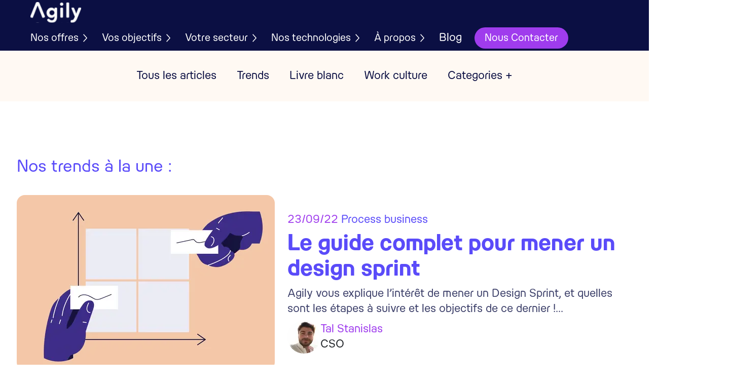

--- FILE ---
content_type: application/javascript
request_url: https://www.agily.fr/_nuxt/3a908fa.js
body_size: 3562
content:
(window.webpackJsonp=window.webpackJsonp||[]).push([[2],{1031:function(t,e,f){"use strict";f.r(e);f(21),f(4),f(48),f(5),f(2),f(1),f(6),f(3),f(7);var d=f(0),r=f(143);function o(object,t){var e=Object.keys(object);if(Object.getOwnPropertySymbols){var f=Object.getOwnPropertySymbols(object);t&&(f=f.filter((function(t){return Object.getOwnPropertyDescriptor(object,t).enumerable}))),e.push.apply(e,f)}return e}var h={computed:function(t){for(var i=1;i<arguments.length;i++){var source=null!=arguments[i]?arguments[i]:{};i%2?o(Object(source),!0).forEach((function(e){Object(d.a)(t,e,source[e])})):Object.getOwnPropertyDescriptors?Object.defineProperties(t,Object.getOwnPropertyDescriptors(source)):o(Object(source)).forEach((function(e){Object.defineProperty(t,e,Object.getOwnPropertyDescriptor(source,e))}))}return t}({},Object(r.c)("books",{last:function(t){return t.last.data}}))},n=h,l=(f(1129),f(29)),component=Object(l.a)(n,(function(){var t=this,e=t._self._c;return e("div",[t.last?e("div",{staticClass:"lastBook"},[e("nuxt-img",{staticClass:"lastBook__background",attrs:{provider:"twicpics",src:"https://s3.eu-west-3.amazonaws.com/media.agily.fr/image_135_1_a678a62b28.png",format:"webp",width:"450",height:"656",loading:"lazy",alt:"Agily-LastBook-Background"}}),t._v(" "),e("div",{staticClass:"lastBook__content d-flex flex-row justify-content-center align-items-center"},[e("div",{staticClass:"lastBook__content__image"},[t.last.image?e("nuxt-img",{staticClass:"lastBook__content__image__img",attrs:{provider:"twicpics",src:t.last.image.url,format:"webp",width:"282",height:"400",loading:"lazy",alt:"Agily-LastBook-Background"}}):t._e()],1),t._v(" "),e("div",{staticClass:"lastBook__content__text"},[e("span",{staticClass:"lastBook__content__text__author paragraph-2"},[e("span",{staticClass:"text-green"},[t._v(t._s(t.last.date))]),t._v(" "),t.last.categorie?e("span",{staticClass:"ml-4 ball"},[t._v(t._s(t.last.categorie.name))]):t._e(),t._v(" "),t.last.author?e("span",{staticClass:"ml-4 ball"},[t._v(t._s(t.last.author.fullname))]):t._e()]),t._v(" "),e("h2",{staticClass:"lastBook__content__text__title text-green font-weight-bold"},[t._v("\n          À la une\n          "),e("span",{staticClass:"text-white lastBook__content__text__title__realTitle"},[t._v(": "+t._s(t.last.title))])]),t._v(" "),e("span",{staticClass:"lastBook__content__text__subtitle paragraph-2 text-white"},[t._v("\n          "+t._s(t.last.description)+"\n        ")]),t._v(" "),e("div",{staticClass:"lastBook__content__text__themes"},[e("span",{staticClass:"lastBook__content__text__themes__sentence text-green"},[t._v("Les thèmes abordés dans ce livre blanc :")]),t._v(" "),e("ul",{staticClass:"lastBook__content__text__themes__list"},t._l(t.last.themes,(function(f,d){return e("li",{key:d,staticClass:"lastBook__content__text__themes__list__theme ball"},[t._v("\n              "+t._s(f.name)+"\n            ")])})),0)]),t._v(" "),e("BodyDownloadButton",{attrs:{pipedrive_link:t.last.pipedrive_url}})],1)])],1):t._e()])}),[],!1,null,"34f6fbe8",null);e.default=component.exports;installComponents(component,{BodyDownloadButton:f(896).default})},1098:function(t,e,f){var content=f(1130);content.__esModule&&(content=content.default),"string"==typeof content&&(content=[[t.i,content,""]]),content.locals&&(t.exports=content.locals);(0,f(31).default)("8ff45b82",content,!0,{sourceMap:!1})},1129:function(t,e,f){"use strict";f(1098)},1130:function(t,e,f){var d=f(30),r=f(83),o=f(84),h=f(85),n=f(86),l=f(87),v=f(88),c=f(89),w=d(!1),m=r(o),_=r(h),y=r(n),k=r(l),x=r(v),B=r(c);w.push([t.i,'.layout-darkblue[data-v-34f6fbe8]{padding-top:100px}@media screen and (max-width:1150px){.layout-darkblue[data-v-34f6fbe8]{padding-top:80px}}.layout-darkblue .banner[data-v-34f6fbe8],.layout-darkblue header[data-v-34f6fbe8]{background:linear-gradient(#0b0f43 6.25rem,#201683 75%)}.layout-darkblue .banner[data-v-34f6fbe8] h1,.layout-darkblue .banner[data-v-34f6fbe8] h2,.layout-darkblue .banner[data-v-34f6fbe8] h3,.layout-darkblue header[data-v-34f6fbe8] h1,.layout-darkblue header[data-v-34f6fbe8] h2,.layout-darkblue header[data-v-34f6fbe8] h3{color:#fff}.layout-darkblue .banner[data-v-34f6fbe8] h1 strong,.layout-darkblue .banner[data-v-34f6fbe8] h2 strong,.layout-darkblue .banner[data-v-34f6fbe8] h3 strong,.layout-darkblue header[data-v-34f6fbe8] h1 strong,.layout-darkblue header[data-v-34f6fbe8] h2 strong,.layout-darkblue header[data-v-34f6fbe8] h3 strong{background-color:#5a4bf9}.layout-darkblue .banner[data-v-34f6fbe8] p,.layout-darkblue header .dropdownLink[data-v-34f6fbe8],.layout-darkblue header[data-v-34f6fbe8] p,.layout-darkblue header div>.d-flex>.link[data-v-34f6fbe8]{color:#fff}.layout-green[data-v-34f6fbe8]{padding-top:100px}@media screen and (max-width:1150px){.layout-green[data-v-34f6fbe8]{padding-top:80px}}.layout-green .banner[data-v-34f6fbe8],.layout-green header[data-v-34f6fbe8]{background:linear-gradient(#2fecb9 6.25rem,#21b18b 75%)}.layout-green .banner[data-v-34f6fbe8] h1,.layout-green .banner[data-v-34f6fbe8] h2,.layout-green .banner[data-v-34f6fbe8] h3,.layout-green header[data-v-34f6fbe8] h1,.layout-green header[data-v-34f6fbe8] h2,.layout-green header[data-v-34f6fbe8] h3{color:#fff}.layout-green .banner[data-v-34f6fbe8] h1 strong,.layout-green .banner[data-v-34f6fbe8] h2 strong,.layout-green .banner[data-v-34f6fbe8] h3 strong,.layout-green header[data-v-34f6fbe8] h1 strong,.layout-green header[data-v-34f6fbe8] h2 strong,.layout-green header[data-v-34f6fbe8] h3 strong{background-color:#9f3ced}.layout-green .banner[data-v-34f6fbe8] p,.layout-green header[data-v-34f6fbe8] p{color:#0b0f43}.layout-green header .dropdownLink[data-v-34f6fbe8],.layout-green header div>.d-flex>.link[data-v-34f6fbe8]{color:#5a4bf9}.layout-green header .green[data-v-34f6fbe8]{background-color:#9f3ced!important;color:#fff!important}.layout-greenlight[data-v-34f6fbe8]{padding-top:100px}@media screen and (max-width:1150px){.layout-greenlight[data-v-34f6fbe8]{padding-top:80px}}.layout-greenlight .banner[data-v-34f6fbe8],.layout-greenlight header[data-v-34f6fbe8]{background:linear-gradient(#dbf5ed 6.25rem,#a2dcca 75%)}.layout-greenlight .banner[data-v-34f6fbe8] h1,.layout-greenlight .banner[data-v-34f6fbe8] h2,.layout-greenlight .banner[data-v-34f6fbe8] h3,.layout-greenlight header[data-v-34f6fbe8] h1,.layout-greenlight header[data-v-34f6fbe8] h2,.layout-greenlight header[data-v-34f6fbe8] h3{color:#5a4bf9}.layout-greenlight .banner[data-v-34f6fbe8] h1 strong,.layout-greenlight .banner[data-v-34f6fbe8] h2 strong,.layout-greenlight .banner[data-v-34f6fbe8] h3 strong,.layout-greenlight header[data-v-34f6fbe8] h1 strong,.layout-greenlight header[data-v-34f6fbe8] h2 strong,.layout-greenlight header[data-v-34f6fbe8] h3 strong{background-color:#5a4bf9;color:#fff}.layout-greenlight .banner[data-v-34f6fbe8] p,.layout-greenlight header[data-v-34f6fbe8] p{color:#0b0f43}.layout-greenlight header .dropdownLink[data-v-34f6fbe8],.layout-greenlight header div>.d-flex>.link[data-v-34f6fbe8]{color:#5a4bf9}.layout-greenlight header .green[data-v-34f6fbe8]{background-color:#9f3ced!important;color:#fff!important}.layout-blue[data-v-34f6fbe8]{padding-top:100px}@media screen and (max-width:1150px){.layout-blue[data-v-34f6fbe8]{padding-top:80px}}.layout-blue .banner[data-v-34f6fbe8],.layout-blue header[data-v-34f6fbe8]{background:linear-gradient(#5a4bf9 6.25rem,#3024a7 75%)}.layout-blue .banner[data-v-34f6fbe8] h1,.layout-blue .banner[data-v-34f6fbe8] h2,.layout-blue .banner[data-v-34f6fbe8] h3,.layout-blue header[data-v-34f6fbe8] h1,.layout-blue header[data-v-34f6fbe8] h2,.layout-blue header[data-v-34f6fbe8] h3{color:#fff}.layout-blue .banner[data-v-34f6fbe8] h1 strong,.layout-blue .banner[data-v-34f6fbe8] h2 strong,.layout-blue .banner[data-v-34f6fbe8] h3 strong,.layout-blue header[data-v-34f6fbe8] h1 strong,.layout-blue header[data-v-34f6fbe8] h2 strong,.layout-blue header[data-v-34f6fbe8] h3 strong{background-color:#9f3ced}.layout-blue .banner[data-v-34f6fbe8] p,.layout-blue header .dropdownLink[data-v-34f6fbe8],.layout-blue header[data-v-34f6fbe8] p,.layout-blue header div>.d-flex>.link[data-v-34f6fbe8]{color:#fff}.layout-purple[data-v-34f6fbe8]{padding-top:100px}@media screen and (max-width:1150px){.layout-purple[data-v-34f6fbe8]{padding-top:80px}}.layout-purple .banner[data-v-34f6fbe8],.layout-purple header[data-v-34f6fbe8]{background:linear-gradient(#9f3ced 6.25rem,#672799 75%)}.layout-purple .banner[data-v-34f6fbe8] h1,.layout-purple .banner[data-v-34f6fbe8] h2,.layout-purple .banner[data-v-34f6fbe8] h3,.layout-purple header[data-v-34f6fbe8] h1,.layout-purple header[data-v-34f6fbe8] h2,.layout-purple header[data-v-34f6fbe8] h3{color:#fff}.layout-purple .banner[data-v-34f6fbe8] h1 strong,.layout-purple .banner[data-v-34f6fbe8] h2 strong,.layout-purple .banner[data-v-34f6fbe8] h3 strong,.layout-purple header[data-v-34f6fbe8] h1 strong,.layout-purple header[data-v-34f6fbe8] h2 strong,.layout-purple header[data-v-34f6fbe8] h3 strong{background-color:#5a4bf9}.layout-purple .banner[data-v-34f6fbe8] p,.layout-purple header .dropdownLink[data-v-34f6fbe8],.layout-purple header[data-v-34f6fbe8] p,.layout-purple header div>.d-flex>.link[data-v-34f6fbe8]{color:#fff}.layout-white[data-v-34f6fbe8]{padding-top:100px}@media screen and (max-width:1150px){.layout-white[data-v-34f6fbe8]{padding-top:80px}}.layout-white header[data-v-34f6fbe8]{background:#fff}.layout-white header .dropdownLink[data-v-34f6fbe8],.layout-white header div>.d-flex>.link[data-v-34f6fbe8]{color:#5a4bf9}.layout-white header .green[data-v-34f6fbe8]{background-color:#9f3ced!important;color:#fff!important}[data-v-34f6fbe8] h1{font-family:"Granat Regular";font-size:3.125rem;line-height:3.75rem;margin:0}[data-v-34f6fbe8] h1 strong{padding:.25rem .375rem;margin:-.3125rem}@media screen and (max-width:800px){[data-v-34f6fbe8] h1{font-size:2.1875rem;line-height:2.8125rem}}[data-v-34f6fbe8] h2{font-family:"Granat Regular";font-weight:400;font-size:2.5rem;margin:0}[data-v-34f6fbe8] h2 strong{padding:.25rem .375rem;margin:-.3125rem}@media screen and (max-width:800px){[data-v-34f6fbe8] h2{font-size:1.875rem;line-height:2.5rem}}[data-v-34f6fbe8] h3{font-family:"Granat Regular";font-size:1.875rem;margin:0}[data-v-34f6fbe8] h3 strong{padding:.25rem .375rem;margin:-.3125rem}@media screen and (max-width:800px){[data-v-34f6fbe8] h3{font-size:1.5625rem;line-height:2.1875rem}}.richcontent-blue[data-v-34f6fbe8]{background-color:#5a4bf9}.richcontent-blue *[data-v-34f6fbe8]{color:#fff}.richcontent-blue p[data-v-34f6fbe8]{color:hsla(0,0%,100%,.8)}.richcontent-blue p>strong[data-v-34f6fbe8]{color:#2fecb9!important}.richcontent-blue li[data-v-34f6fbe8]{color:hsla(0,0%,100%,.8)}.richcontent-blue li>strong[data-v-34f6fbe8]{color:#2fecb9!important}.richcontent-green[data-v-34f6fbe8]{background-color:#2fecb9}.richcontent-green *[data-v-34f6fbe8]{color:#0b0f43}.richcontent-green p[data-v-34f6fbe8]{color:rgba(11,15,67,.8)}.richcontent-green p>strong[data-v-34f6fbe8]{color:#5a4bf9!important}.richcontent-green li[data-v-34f6fbe8]{color:rgba(11,15,67,.8)}.richcontent-green li>strong[data-v-34f6fbe8]{color:#5a4bf9!important}.richcontent-purple[data-v-34f6fbe8]{background-color:#9f3ced}.richcontent-purple *[data-v-34f6fbe8]{color:#fff}.richcontent-purple p[data-v-34f6fbe8]{color:hsla(0,0%,100%,.8)}.richcontent-purple p>strong[data-v-34f6fbe8]{color:#2fecb9!important}.richcontent-purple li[data-v-34f6fbe8]{color:hsla(0,0%,100%,.8)}.richcontent-purple li>strong[data-v-34f6fbe8]{color:#2fecb9!important}.richcontent-dark_blue[data-v-34f6fbe8]{background-color:#0b0f43}.richcontent-dark_blue h1[data-v-34f6fbe8],.richcontent-dark_blue h2[data-v-34f6fbe8],.richcontent-dark_blue h3[data-v-34f6fbe8],.richcontent-dark_blue h4[data-v-34f6fbe8],.richcontent-dark_blue h5[data-v-34f6fbe8],.richcontent-dark_blue h6[data-v-34f6fbe8]{color:#fff}@media screen and (max-width:800px){.richcontent-dark_blue h1[data-v-34f6fbe8],.richcontent-dark_blue h2[data-v-34f6fbe8],.richcontent-dark_blue h3[data-v-34f6fbe8],.richcontent-dark_blue h4[data-v-34f6fbe8],.richcontent-dark_blue h5[data-v-34f6fbe8],.richcontent-dark_blue h6[data-v-34f6fbe8]{color:#2fecb9!important}}.richcontent-dark_blue p[data-v-34f6fbe8]{color:hsla(0,0%,100%,.8)}.richcontent-dark_blue p>strong[data-v-34f6fbe8]{color:#2fecb9!important}.richcontent-dark_blue li[data-v-34f6fbe8]{color:hsla(0,0%,100%,.8)}.richcontent-dark_blue li>strong[data-v-34f6fbe8]{color:#2fecb9!important}.richcontent-white[data-v-34f6fbe8]{background-color:#fff}.richcontent-white *[data-v-34f6fbe8]{color:#0b0f43}.richcontent-white p[data-v-34f6fbe8]{color:rgba(11,15,67,.8)}.richcontent-white p>strong[data-v-34f6fbe8]{color:#5a4bf9!important}.richcontent-white li[data-v-34f6fbe8]{color:rgba(11,15,67,.8)}.richcontent-white li>strong[data-v-34f6fbe8]{color:#5a4bf9!important}.richcontent-green_light[data-v-34f6fbe8]{background-color:#dbf5ed}.richcontent-green_light *[data-v-34f6fbe8]{color:#0b0f43}.richcontent-green_light p[data-v-34f6fbe8]{color:rgba(11,15,67,.8)}.richcontent-green_light p>strong[data-v-34f6fbe8]{color:#5a4bf9!important}.richcontent-green_light li[data-v-34f6fbe8]{color:rgba(11,15,67,.8)}.button-green[data-v-34f6fbe8],.richcontent-green_light li>strong[data-v-34f6fbe8]{color:#5a4bf9!important}.button-green[data-v-34f6fbe8]{background-color:#2fecb9}.button-green[data-v-34f6fbe8]:hover{background-color:#14d4a0;color:#3d2cf7}.button-blue[data-v-34f6fbe8]{background-color:#5a4bf9;color:#fff}.button-blue[data-v-34f6fbe8]:hover{background-color:#3d2cf7;color:#fff9f3}.bar-green[data-v-34f6fbe8]{background-color:#2fecb9}.bar-blue[data-v-34f6fbe8]{background-color:#5a4bf9}.bar-purple[data-v-34f6fbe8]{background-color:#9f3ced}.bar-green_light[data-v-34f6fbe8]{background-color:#dbf5ed}.text-white[data-v-34f6fbe8]{color:#fff}.text-black[data-v-34f6fbe8]{color:#000}.text-dark_blue[data-v-34f6fbe8]{color:#0b0f43}.text-blue[data-v-34f6fbe8]{color:#5a4bf9!important}.text-green[data-v-34f6fbe8]{color:#2fecb9}.text-green_light[data-v-34f6fbe8]{color:#dbf5ed}.text-purple[data-v-34f6fbe8]{color:#9f3ced}.bg-light_gray[data-v-34f6fbe8]{background-color:#fff9f3}.bg-dark_blue[data-v-34f6fbe8]{background-color:#0b0f43}.bg-blue[data-v-34f6fbe8]{background-color:#5a4bf9}.bg-green[data-v-34f6fbe8]{background-color:#2fecb9}.bg-green_light[data-v-34f6fbe8]{background-color:#dbf5ed}.bg-purple[data-v-34f6fbe8]{background-color:#9f3ced}.arianne[data-v-34f6fbe8]{background-color:#5a4bf9}.arianne__content[data-v-34f6fbe8]{width:100vw;margin:0 auto;color:#fff;display:flex}.arianne__content span[data-v-34f6fbe8]{margin:0 8px}@media screen and (max-width:1248px){.arianne__content[data-v-34f6fbe8]{width:100vw;padding:2rem .5rem;margin:0 auto}}@media screen and (min-width:1249px){.arianne__content[data-v-34f6fbe8]{width:100vw;padding:2rem .5rem;margin:0 auto}}.cursor-pointer[data-v-34f6fbe8]{cursor:pointer}@font-face{font-family:"Granat Regular";src:url('+m+') format("woff2"),url('+_+') format("woff");font-style:normal;font-display:swap}@font-face{font-family:"Granat Medium";src:url('+y+') format("woff2"),url('+k+') format("woff");font-style:normal;font-display:swap}@font-face{font-family:"Granat Bold";src:url('+x+') format("woff2"),url('+B+') format("woff");font-style:normal;font-display:swap}.granat-regular[data-v-34f6fbe8]{font-family:"Granat Regular"}.granat-medium[data-v-34f6fbe8]{font-family:"Granat Medium"}.granat-bold[data-v-34f6fbe8]{font-family:"Granat Bold"}.paragraph-1[data-v-34f6fbe8]{font-family:"Granat Regular";font-size:1.5625rem}.paragraph-1-medium[data-v-34f6fbe8]{font-family:"Granat Medium";font-size:1.5625rem}.paragraph-1-bold[data-v-34f6fbe8]{font-family:"Granat Bold";font-size:1.5625rem}.paragraph-2[data-v-34f6fbe8]{font-family:"Granat Regular";font-size:1.25rem}.paragraph-2-medium[data-v-34f6fbe8]{font-family:"Granat Medium";font-size:1.25rem}.paragraph-2-bold[data-v-34f6fbe8]{font-family:"Granat Bold";font-size:1.25rem}.cta-principal[data-v-34f6fbe8]{font-family:"Granat Medium";font-size:1rem}@media screen and (max-width:800px){.hide-mobile[data-v-34f6fbe8]{display:none!important}}@media screen and (max-width:1248px){.hide-small-laptop[data-v-34f6fbe8]{display:none!important}}@media screen and (max-width:800px){.show-monitor[data-v-34f6fbe8]{display:none!important}}@media screen and (min-width:1441px){.hide-monitor[data-v-34f6fbe8],.show-mobile[data-v-34f6fbe8],.show-small-laptop[data-v-34f6fbe8]{display:none!important}}.gap-1[data-v-34f6fbe8]{grid-gap:.25rem;gap:.25rem}.gap-2[data-v-34f6fbe8]{grid-gap:.5rem;gap:.5rem}.gap-3[data-v-34f6fbe8]{grid-gap:.75rem;gap:.75rem}.gap-4[data-v-34f6fbe8]{grid-gap:1rem;gap:1rem}.gap-5[data-v-34f6fbe8]{grid-gap:1.25rem;gap:1.25rem}.gap-6[data-v-34f6fbe8]{grid-gap:1.5rem;gap:1.5rem}.gap-7[data-v-34f6fbe8]{grid-gap:1.75rem;gap:1.75rem}.gap-8[data-v-34f6fbe8]{grid-gap:2rem;gap:2rem}.gap-9[data-v-34f6fbe8]{grid-gap:2.25rem;gap:2.25rem}.gap-10[data-v-34f6fbe8]{grid-gap:2.5rem;gap:2.5rem}.w-1[data-v-34f6fbe8]{width:1%}.w-2[data-v-34f6fbe8]{width:2%}.w-3[data-v-34f6fbe8]{width:3%}.w-4[data-v-34f6fbe8]{width:4%}.w-5[data-v-34f6fbe8]{width:5%}.w-6[data-v-34f6fbe8]{width:6%}.w-7[data-v-34f6fbe8]{width:7%}.w-8[data-v-34f6fbe8]{width:8%}.w-9[data-v-34f6fbe8]{width:9%}.w-10[data-v-34f6fbe8]{width:10%}.w-11[data-v-34f6fbe8]{width:11%}.w-12[data-v-34f6fbe8]{width:12%}.w-13[data-v-34f6fbe8]{width:13%}.w-14[data-v-34f6fbe8]{width:14%}.w-15[data-v-34f6fbe8]{width:15%}.w-16[data-v-34f6fbe8]{width:16%}.w-17[data-v-34f6fbe8]{width:17%}.w-18[data-v-34f6fbe8]{width:18%}.w-19[data-v-34f6fbe8]{width:19%}.w-20[data-v-34f6fbe8]{width:20%}.w-21[data-v-34f6fbe8]{width:21%}.w-22[data-v-34f6fbe8]{width:22%}.w-23[data-v-34f6fbe8]{width:23%}.w-24[data-v-34f6fbe8]{width:24%}.w-25[data-v-34f6fbe8]{width:25%}.w-26[data-v-34f6fbe8]{width:26%}.w-27[data-v-34f6fbe8]{width:27%}.w-28[data-v-34f6fbe8]{width:28%}.w-29[data-v-34f6fbe8]{width:29%}.w-30[data-v-34f6fbe8]{width:30%}.w-31[data-v-34f6fbe8]{width:31%}.w-32[data-v-34f6fbe8]{width:32%}.w-33[data-v-34f6fbe8]{width:33%}.w-34[data-v-34f6fbe8]{width:34%}.w-35[data-v-34f6fbe8]{width:35%}.w-36[data-v-34f6fbe8]{width:36%}.w-37[data-v-34f6fbe8]{width:37%}.w-38[data-v-34f6fbe8]{width:38%}.w-39[data-v-34f6fbe8]{width:39%}.w-40[data-v-34f6fbe8]{width:40%}.w-41[data-v-34f6fbe8]{width:41%}.w-42[data-v-34f6fbe8]{width:42%}.w-43[data-v-34f6fbe8]{width:43%}.w-44[data-v-34f6fbe8]{width:44%}.w-45[data-v-34f6fbe8]{width:45%}.w-46[data-v-34f6fbe8]{width:46%}.w-47[data-v-34f6fbe8]{width:47%}.w-48[data-v-34f6fbe8]{width:48%}.w-49[data-v-34f6fbe8]{width:49%}.w-50[data-v-34f6fbe8]{width:50%}.w-51[data-v-34f6fbe8]{width:51%}.w-52[data-v-34f6fbe8]{width:52%}.w-53[data-v-34f6fbe8]{width:53%}.w-54[data-v-34f6fbe8]{width:54%}.w-55[data-v-34f6fbe8]{width:55%}.w-56[data-v-34f6fbe8]{width:56%}.w-57[data-v-34f6fbe8]{width:57%}.w-58[data-v-34f6fbe8]{width:58%}.w-59[data-v-34f6fbe8]{width:59%}.w-60[data-v-34f6fbe8]{width:60%}.w-61[data-v-34f6fbe8]{width:61%}.w-62[data-v-34f6fbe8]{width:62%}.w-63[data-v-34f6fbe8]{width:63%}.w-64[data-v-34f6fbe8]{width:64%}.w-65[data-v-34f6fbe8]{width:65%}.w-66[data-v-34f6fbe8]{width:66%}.w-67[data-v-34f6fbe8]{width:67%}.w-68[data-v-34f6fbe8]{width:68%}.w-69[data-v-34f6fbe8]{width:69%}.w-70[data-v-34f6fbe8]{width:70%}.w-71[data-v-34f6fbe8]{width:71%}.w-72[data-v-34f6fbe8]{width:72%}.w-73[data-v-34f6fbe8]{width:73%}.w-74[data-v-34f6fbe8]{width:74%}.w-75[data-v-34f6fbe8]{width:75%}.w-76[data-v-34f6fbe8]{width:76%}.w-77[data-v-34f6fbe8]{width:77%}.w-78[data-v-34f6fbe8]{width:78%}.w-79[data-v-34f6fbe8]{width:79%}.w-80[data-v-34f6fbe8]{width:80%}.w-81[data-v-34f6fbe8]{width:81%}.w-82[data-v-34f6fbe8]{width:82%}.w-83[data-v-34f6fbe8]{width:83%}.w-84[data-v-34f6fbe8]{width:84%}.w-85[data-v-34f6fbe8]{width:85%}.w-86[data-v-34f6fbe8]{width:86%}.w-87[data-v-34f6fbe8]{width:87%}.w-88[data-v-34f6fbe8]{width:88%}.w-89[data-v-34f6fbe8]{width:89%}.w-90[data-v-34f6fbe8]{width:90%}.w-91[data-v-34f6fbe8]{width:91%}.w-92[data-v-34f6fbe8]{width:92%}.w-93[data-v-34f6fbe8]{width:93%}.w-94[data-v-34f6fbe8]{width:94%}.w-95[data-v-34f6fbe8]{width:95%}.w-96[data-v-34f6fbe8]{width:96%}.w-97[data-v-34f6fbe8]{width:97%}.w-98[data-v-34f6fbe8]{width:98%}.w-99[data-v-34f6fbe8]{width:99%}.w-100[data-v-34f6fbe8]{width:100%}.h-1[data-v-34f6fbe8]{height:1%}.h-2[data-v-34f6fbe8]{height:2%}.h-3[data-v-34f6fbe8]{height:3%}.h-4[data-v-34f6fbe8]{height:4%}.h-5[data-v-34f6fbe8]{height:5%}.h-6[data-v-34f6fbe8]{height:6%}.h-7[data-v-34f6fbe8]{height:7%}.h-8[data-v-34f6fbe8]{height:8%}.h-9[data-v-34f6fbe8]{height:9%}.h-10[data-v-34f6fbe8]{height:10%}.h-11[data-v-34f6fbe8]{height:11%}.h-12[data-v-34f6fbe8]{height:12%}.h-13[data-v-34f6fbe8]{height:13%}.h-14[data-v-34f6fbe8]{height:14%}.h-15[data-v-34f6fbe8]{height:15%}.h-16[data-v-34f6fbe8]{height:16%}.h-17[data-v-34f6fbe8]{height:17%}.h-18[data-v-34f6fbe8]{height:18%}.h-19[data-v-34f6fbe8]{height:19%}.h-20[data-v-34f6fbe8]{height:20%}.h-21[data-v-34f6fbe8]{height:21%}.h-22[data-v-34f6fbe8]{height:22%}.h-23[data-v-34f6fbe8]{height:23%}.h-24[data-v-34f6fbe8]{height:24%}.h-25[data-v-34f6fbe8]{height:25%}.h-26[data-v-34f6fbe8]{height:26%}.h-27[data-v-34f6fbe8]{height:27%}.h-28[data-v-34f6fbe8]{height:28%}.h-29[data-v-34f6fbe8]{height:29%}.h-30[data-v-34f6fbe8]{height:30%}.h-31[data-v-34f6fbe8]{height:31%}.h-32[data-v-34f6fbe8]{height:32%}.h-33[data-v-34f6fbe8]{height:33%}.h-34[data-v-34f6fbe8]{height:34%}.h-35[data-v-34f6fbe8]{height:35%}.h-36[data-v-34f6fbe8]{height:36%}.h-37[data-v-34f6fbe8]{height:37%}.h-38[data-v-34f6fbe8]{height:38%}.h-39[data-v-34f6fbe8]{height:39%}.h-40[data-v-34f6fbe8]{height:40%}.h-41[data-v-34f6fbe8]{height:41%}.h-42[data-v-34f6fbe8]{height:42%}.h-43[data-v-34f6fbe8]{height:43%}.h-44[data-v-34f6fbe8]{height:44%}.h-45[data-v-34f6fbe8]{height:45%}.h-46[data-v-34f6fbe8]{height:46%}.h-47[data-v-34f6fbe8]{height:47%}.h-48[data-v-34f6fbe8]{height:48%}.h-49[data-v-34f6fbe8]{height:49%}.h-50[data-v-34f6fbe8]{height:50%}.h-51[data-v-34f6fbe8]{height:51%}.h-52[data-v-34f6fbe8]{height:52%}.h-53[data-v-34f6fbe8]{height:53%}.h-54[data-v-34f6fbe8]{height:54%}.h-55[data-v-34f6fbe8]{height:55%}.h-56[data-v-34f6fbe8]{height:56%}.h-57[data-v-34f6fbe8]{height:57%}.h-58[data-v-34f6fbe8]{height:58%}.h-59[data-v-34f6fbe8]{height:59%}.h-60[data-v-34f6fbe8]{height:60%}.h-61[data-v-34f6fbe8]{height:61%}.h-62[data-v-34f6fbe8]{height:62%}.h-63[data-v-34f6fbe8]{height:63%}.h-64[data-v-34f6fbe8]{height:64%}.h-65[data-v-34f6fbe8]{height:65%}.h-66[data-v-34f6fbe8]{height:66%}.h-67[data-v-34f6fbe8]{height:67%}.h-68[data-v-34f6fbe8]{height:68%}.h-69[data-v-34f6fbe8]{height:69%}.h-70[data-v-34f6fbe8]{height:70%}.h-71[data-v-34f6fbe8]{height:71%}.h-72[data-v-34f6fbe8]{height:72%}.h-73[data-v-34f6fbe8]{height:73%}.h-74[data-v-34f6fbe8]{height:74%}.h-75[data-v-34f6fbe8]{height:75%}.h-76[data-v-34f6fbe8]{height:76%}.h-77[data-v-34f6fbe8]{height:77%}.h-78[data-v-34f6fbe8]{height:78%}.h-79[data-v-34f6fbe8]{height:79%}.h-80[data-v-34f6fbe8]{height:80%}.h-81[data-v-34f6fbe8]{height:81%}.h-82[data-v-34f6fbe8]{height:82%}.h-83[data-v-34f6fbe8]{height:83%}.h-84[data-v-34f6fbe8]{height:84%}.h-85[data-v-34f6fbe8]{height:85%}.h-86[data-v-34f6fbe8]{height:86%}.h-87[data-v-34f6fbe8]{height:87%}.h-88[data-v-34f6fbe8]{height:88%}.h-89[data-v-34f6fbe8]{height:89%}.h-90[data-v-34f6fbe8]{height:90%}.h-91[data-v-34f6fbe8]{height:91%}.h-92[data-v-34f6fbe8]{height:92%}.h-93[data-v-34f6fbe8]{height:93%}.h-94[data-v-34f6fbe8]{height:94%}.h-95[data-v-34f6fbe8]{height:95%}.h-96[data-v-34f6fbe8]{height:96%}.h-97[data-v-34f6fbe8]{height:97%}.h-98[data-v-34f6fbe8]{height:98%}.h-99[data-v-34f6fbe8]{height:99%}.h-100[data-v-34f6fbe8]{height:100%}h1[data-v-34f6fbe8]{font-size:1.5625rem!important}.lastBook[data-v-34f6fbe8]{color:#fff;background-color:#5a4bf9}.lastBook__background[data-v-34f6fbe8]{position:absolute;left:0;z-index:0}@media screen and (max-width:1248px){.lastBook__background[data-v-34f6fbe8]{display:none}}.lastBook__content[data-v-34f6fbe8]{width:90rem;height:41rem;grid-gap:4rem;gap:4rem;padding-left:3rem}.lastBook__content__text[data-v-34f6fbe8]{width:38.75rem}.lastBook__content__text__title[data-v-34f6fbe8]{width:38.75rem;margin-top:1.5rem;margin-bottom:0!important}.lastBook__content__text__title[data-v-34f6fbe8],.lastBook__content__text__title__realTitle[data-v-34f6fbe8]{font-size:2.5rem;line-height:3.125rem}.lastBook__content__text__subtitle[data-v-34f6fbe8]{width:38.75rem}.lastBook__content__text__themes[data-v-34f6fbe8]{margin-top:.625rem}.lastBook__content__text__themes__list[data-v-34f6fbe8]{margin-top:1rem;list-style-type:none;padding-left:0}.lastBook__content__text__themes__pdf[data-v-34f6fbe8]{color:#5a4bf9;font-size:16px;text-decoration:none;background:#08f9c1;border-radius:3rem;cursor:pointer}.lastBook__content__image[data-v-34f6fbe8]{z-index:0}.ball[data-v-34f6fbe8]:before{content:"•";font-size:2rem;color:#2fecb9;display:inline-block;width:1.5rem;margin-left:-1rem}',""]),t.exports=w}}]);
//# sourceMappingURL=3a908fa.js.map

--- FILE ---
content_type: application/javascript
request_url: https://www.agily.fr/_nuxt/static/1682706256/blog-innovation-product-design-developpement-web/work-culture/payload.js
body_size: 13477
content:
__NUXT_JSONP__("/blog-innovation-product-design-developpement-web/work-culture", (function(a,b,c,d,e,f,g,h,i,j,k,l,m,n,o,p,q,r,s,t,u,v,w,x,y,z,A,B,C,D,E,F,G,H,I,J,K,L,M,N,O,P,Q,R,S,T,U,V,W,X,Y,Z,_,$,aa,ab,ac,ad,ae,af,ag,ah,ai,aj,ak,al,am,an,ao,ap,aq,ar,as,at,au,av,aw,ax,ay,az,aA,aB,aC,aD,aE,aF,aG,aH,aI,aJ,aK,aL,aM,aN,aO,aP,aQ,aR,aS,aT,aU,aV,aW,aX,aY,aZ,a_,a$,ba,bb,bc,bd,be,bf,bg,bh,bi,bj,bk,bl,bm,bn,bo,bp,bq,br,bs,bt,bu,bv,bw,bx,by,bz,bA,bB,bC,bD,bE,bF,bG,bH,bI,bJ,bK,bL,bM,bN,bO,bP,bQ,bR,bS,bT,bU,bV,bW,bX,bY,bZ,b_,b$,ca,cb,cc,cd,ce,cf,cg,ch,ci,cj,ck,cl,cm,cn,co,cp,cq,cr,cs,ct,cu,cv,cw,cx,cy,cz,cA,cB,cC,cD,cE,cF,cG,cH,cI,cJ,cK,cL,cM,cN,cO,cP,cQ,cR,cS,cT,cU,cV,cW,cX,cY,cZ,c_,c$,da,db,dc,dd,de,df,dg,dh,di,dj,dk,dl,dm,dn,do0,dp,dq,dr,ds,dt,du,dv,dw,dx,dy,dz,dA,dB,dC,dD,dE,dF,dG,dH,dI,dJ,dK,dL,dM,dN,dO,dP,dQ,dR,dS,dT,dU,dV,dW,dX,dY,dZ,d_,d$,ea,eb,ec,ed,ee,ef,eg,eh,ei,ej,ek,el,em,en,eo,ep,eq,er,es,et,eu,ev,ew,ex,ey,ez,eA,eB,eC,eD,eE,eF,eG,eH,eI,eJ,eK,eL,eM,eN,eO,eP,eQ,eR,eS,eT,eU,eV,eW,eX,eY,eZ,e_,e$,fa,fb,fc,fd,fe,ff,fg,fh,fi,fj,fk,fl,fm,fn,fo,fp,fq,fr,fs,ft,fu,fv,fw,fx,fy,fz,fA,fB,fC,fD,fE,fF,fG,fH,fI,fJ,fK,fL,fM,fN,fO,fP,fQ,fR,fS,fT,fU,fV,fW,fX,fY,fZ,f_,f$,ga,gb,gc,gd,ge,gf,gg,gh,gi,gj,gk,gl,gm,gn,go,gp,gq,gr,gs,gt,gu,gv,gw,gx,gy,gz,gA,gB,gC,gD,gE,gF,gG,gH,gI,gJ,gK,gL,gM,gN,gO,gP,gQ,gR,gS,gT,gU,gV,gW,gX,gY,gZ,g_,g$,ha,hb,hc,hd,he,hf,hg,hh,hi,hj,hk,hl,hm,hn,ho,hp,hq,hr,hs,ht,hu,hv,hw,hx,hy,hz,hA,hB,hC,hD,hE,hF,hG,hH,hI,hJ,hK,hL,hM,hN,hO,hP,hQ,hR,hS,hT,hU,hV,hW,hX,hY,hZ,h_,h$,ia,ib,ic,id,ie,if0,ig,ih,ii,ij,ik,il,im,in0,io,ip,iq,ir,is,it,iu,iv,iw,ix,iy,iz,iA,iB,iC,iD,iE,iF,iG,iH,iI,iJ,iK,iL,iM,iN,iO,iP,iQ,iR,iS,iT,iU,iV,iW,iX,iY,iZ,i_,i$,ja,jb,jc,jd,je,jf,jg,jh,ji,jj,jk,jl,jm,jn,jo,jp,jq){hR.id=l;hR.date="2023-01-18";hR.author={id:l,firstname:gc,lastname:gd,email:ge,published_at:gf,created_at:gg,updated_at:gh,jobTitle:gi,fullname:bi,linkedinUrl:gj,slug:gk,metaTitle:gl,metaDescription:gm,preventIndex:b,keywords:a,schemaJson:a,section:[],picture:{id:gn,name:go,alternativeText:bi,caption:j,width:aG,height:aG,formats:a,hash:gp,ext:o,mime:p,size:gq,url:gr,previewUrl:a,provider:g,provider_metadata:a,created_at:bj,updated_at:bj}};hR.title=" Ressources Humaines | les meilleures pratiques en 2023";hR.description="Apprenez à dynamiser vos processus de recrutement, et votre politique RH dans son ensemble : rapidité, égalité salariale, inclusion...";hR.categorie={id:A,name:B,published_at:Z,created_at:_,updated_at:$,slug:R,metaDescription:S,metaTitle:T,description:a,content:aa,image:{id:ab,name:ac,alternativeText:ad,caption:j,width:ae,height:af,formats:a,hash:ag,ext:o,mime:p,size:ah,url:ai,previewUrl:a,provider:g,provider_metadata:a,created_at:aj,updated_at:ak}};hR.published_at=hS;hR.created_at="2022-11-28T08:52:27.000Z";hR.updated_at=hS;hR.pipedrive_url="https:\u002F\u002Fwebforms.pipedrive.com\u002Ff\u002FbXF8dQJGgaYf67aRofSpmSZAr7SYXrY6JAHxYgxRZ0vrMKSVxXG7HXBFxk6E1DFBZh";hR.image={id:909,name:bN,alternativeText:bN,caption:bN,width:hT,height:hT,formats:{thumbnail:{name:"thumbnail_les meilleures pratiques RH en 2023",hash:"thumbnail_les_meilleures_pratiques_RH_en_2023_461fcab979",ext:s,mime:t,width:u,height:u,size:bq,path:a,url:"https:\u002F\u002Fs3.eu-west-3.amazonaws.com\u002Fmedia.agily.fr\u002Fthumbnail_les_meilleures_pratiques_RH_en_2023_461fcab979.png"},large:{name:"large_les meilleures pratiques RH en 2023",hash:"large_les_meilleures_pratiques_RH_en_2023_461fcab979",ext:s,mime:t,width:m,height:m,size:1324.02,path:a,url:"https:\u002F\u002Fs3.eu-west-3.amazonaws.com\u002Fmedia.agily.fr\u002Flarge_les_meilleures_pratiques_RH_en_2023_461fcab979.png"},medium:{name:"medium_les meilleures pratiques RH en 2023",hash:"medium_les_meilleures_pratiques_RH_en_2023_461fcab979",ext:s,mime:t,width:n,height:n,size:716.39,path:a,url:"https:\u002F\u002Fs3.eu-west-3.amazonaws.com\u002Fmedia.agily.fr\u002Fmedium_les_meilleures_pratiques_RH_en_2023_461fcab979.png"},small:{name:"small_les meilleures pratiques RH en 2023",hash:"small_les_meilleures_pratiques_RH_en_2023_461fcab979",ext:s,mime:t,width:i,height:i,size:285.13,path:a,url:"https:\u002F\u002Fs3.eu-west-3.amazonaws.com\u002Fmedia.agily.fr\u002Fsmall_les_meilleures_pratiques_RH_en_2023_461fcab979.png"}},hash:"les_meilleures_pratiques_RH_en_2023_461fcab979",ext:s,mime:t,size:953.08,url:"https:\u002F\u002Fs3.eu-west-3.amazonaws.com\u002Fmedia.agily.fr\u002Fles_meilleures_pratiques_RH_en_2023_461fcab979.png",previewUrl:a,provider:g,provider_metadata:a,created_at:hU,updated_at:hU};hR.themes=[{id:x,name:"Ressources Humaines",published_at:"2022-12-07T11:15:43.000Z",created_at:"2022-12-07T11:15:41.000Z",updated_at:"2022-12-07T11:16:46.000Z"},{id:am,name:"Recrutement",published_at:"2022-11-28T08:49:21.000Z",created_at:"2022-11-28T08:49:19.000Z",updated_at:"2022-12-07T11:18:22.000Z"}];return {data:[{data:{id:60,name:bO,slug:"blog-innovation-product-design-developpement-web",metaDescription:"Découvrez le fruit de notre réflexion à travers nos articles de blogs traitant de sujets tels que le développement web, le design, UX \u002FUI, ...",metaTitle:"Découvrez notre blog - Agily",canonicalLink:a,preventIndex:b,created_at:"2022-09-12T15:24:04.000Z",updated_at:"2022-09-28T09:36:11.000Z",published_at:"2022-09-12T15:24:09.000Z",keywords:"blog",schemaJson:a,section:[{__component:"body.banniere-centree",id:107,content:"# Le blog **d'Agily**\n\nDécouvrez nos contenus qui traitent de sujets variés. Design, développement, business, ...",button:a,contactFormButton:a,DownloadButtonLivreBlanc:a},{__component:"body.les-articles-du-blog",id:l}]},_img:{}}],fetch:{"0":{subNavigationStatus:j,navbar:{id:l,published_at:"2023-02-22T16:08:23.000Z",created_at:"2023-02-22T16:08:20.000Z",updated_at:"2023-04-28T15:22:47.000Z",fields:[{__component:aA,id:l,title:bP,left_column_title:"Agily Future",middle_column_title:"Agily Design",right_column_title:"Agily Tech",left_column_content:[{id:bQ,type:e,label:"Appel à Projets",description:a,isPrimary:b,path:"\u002Fexpertise-appel-a-projets\u002F",external:b},{id:aH,type:e,label:"Benchmark",description:a,isPrimary:b,path:"\u002Fexpertise-benchmark\u002F",external:b},{id:aB,type:e,label:"Boîte à idées",description:a,isPrimary:b,path:"\u002Fexpertise-boite-a-idees\u002F",external:b},{id:bR,type:e,label:"Concours d'Innovation",description:a,isPrimary:b,path:"\u002Fexpertise-concours-d-innovation\u002F",external:b},{id:bS,type:e,label:"Corporate Startup Program",description:a,isPrimary:b,path:"\u002Fexpertise-corporate-startup-program\u002F",external:b},{id:bT,type:e,label:"Design Thinking",description:a,isPrimary:b,path:"\u002Fexpertise-design-thinking\u002F",external:b},{id:bU,type:e,label:"Digital Factory",description:a,isPrimary:b,path:"\u002Fexpertise-digital-factory\u002F",external:b},{id:bq,type:e,label:"Hackathon",description:a,isPrimary:b,path:"\u002Fexpertise-hackathon\u002F",external:b},{id:bV,type:e,label:"Idéation",description:a,isPrimary:b,path:"\u002Fexpertise-ideation\u002F",external:b},{id:bW,type:e,label:"Lean Startup",description:a,isPrimary:b,path:"\u002Fexpertise-lean-startup\u002F",external:b},{id:30,type:e,label:"Learning Expedition",description:a,isPrimary:b,path:"\u002Fexpertise-learning-expedition\u002F",external:b},{id:aI,type:e,label:"Open Innovation",description:a,isPrimary:b,path:"\u002Fexpertise-open-innovation\u002F",external:b},{id:br,type:e,label:"Scouting Startups",description:a,isPrimary:b,path:"\u002Fexpertise-scouting-startups\u002F",external:b},{id:aJ,type:e,label:"Shadow Comex",description:a,isPrimary:b,path:"\u002Fexpertise-shadow-comex\u002F",external:b},{id:bX,type:e,label:"Stratégie Océan Bleu",description:a,isPrimary:b,path:"\u002Fexpertise-strategie-ocean-bleu\u002F",external:b}],middle_column_content:[{id:al,type:e,label:bY,description:a,isPrimary:b,path:bZ,external:b},{id:aK,type:e,label:bs,description:a,isPrimary:b,path:b_,external:b},{id:aL,type:e,label:b$,description:a,isPrimary:b,path:ca,external:b},{id:aC,type:e,label:"Création de MVP",description:a,isPrimary:b,path:cb,external:b},{id:cc,type:e,label:cd,description:a,isPrimary:b,path:"\u002Fsolutions-web\u002Fagence-web-design\u002Fproduct-design\u002F",external:b}],right_column_content:[{id:aD,type:e,label:"Refonte de site internet",description:a,isPrimary:b,path:ce,external:b},{id:Y,type:e,label:"Optimisation SEO",description:a,isPrimary:b,path:cf,external:b},{id:aE,type:e,label:"Développement web et mobile",description:a,isPrimary:b,path:"\u002Fsolutions-web\u002Fagence-developpement-web\u002F",external:b},{id:al,type:e,label:"Infrastructure AWS et Terraform",description:a,isPrimary:b,path:cg,external:b},{id:aK,type:e,label:"CTO as a Service",description:a,isPrimary:b,path:ch,external:b},{id:aL,type:e,label:"Développement Jamstack",description:a,isPrimary:b,path:"\u002Fsolutions-web\u002Fagence-developpement-web\u002Fsite-jamstack\u002F",external:b},{id:aC,type:e,label:ci,description:a,isPrimary:b,path:"\u002Fsolutions-web\u002Fagence-developpement-web\u002Fcreation-site-e-commerce\u002F",external:b}]},{__component:aA,id:am,title:"Vos objectifs",left_column_title:"De quoi avez-vous besoin ?",middle_column_title:a,right_column_title:a,left_column_content:[{id:l,type:y,label:"Refaire mon site internet",description:j,isPrimary:b,path:ce,external:b},{id:x,type:y,label:"Optimiser mon référencement",description:a,isPrimary:b,path:cf,external:b},{id:f,type:y,label:"Créer une marque forte",description:j,isPrimary:b,path:bZ,external:b}],middle_column_content:[{id:f,type:y,label:"Connaître mes utilisateurs",description:a,isPrimary:b,path:b_,external:b},{id:h,type:y,label:"Tester rapidement une idée",description:a,isPrimary:b,path:ca,external:b},{id:aF,type:y,label:"Développer un produit digital",description:a,isPrimary:b,path:"\u002Fsolutions-web\u002Fagence-developpement-web\u002Fapplication-web-et-mobile\u002F",external:b}],right_column_content:[{id:x,type:y,label:"Lancer un MVP",description:a,isPrimary:b,path:cb,external:b},{id:f,type:y,label:"Migrer dans le cloud",description:a,isPrimary:b,path:cg,external:b},{id:h,type:y,label:"Coacher mon équipe technique",description:a,isPrimary:b,path:ch,external:b}]},{__component:aA,id:A,title:"Votre secteur",left_column_title:"Trouvez votre secteur",middle_column_title:a,right_column_title:a,left_column_content:[{id:h,type:e,label:"Aérospatial & Défense",description:a,isPrimary:b,path:"\u002Findustrie-aerospatial-defense\u002F",external:b},{id:aF,type:e,label:"Agroalimentaire",description:a,isPrimary:b,path:"\u002Findustrie-agroalimentaire\u002F",external:b},{id:aM,type:e,label:"Assurance",description:a,isPrimary:b,path:"\u002Findustrie-assurance\u002F",external:b},{id:r,type:e,label:"Automobile",description:a,isPrimary:b,path:"\u002Findustrie-automobile\u002F",external:b},{id:aN,type:e,label:"BTP",description:a,isPrimary:b,path:"\u002Findustrie-btp\u002F",external:b},{id:aO,type:e,label:"Cosmétique",description:a,isPrimary:b,path:"\u002Findustrie-cosmetique\u002F",external:b},{id:aD,type:e,label:"Énergie",description:a,isPrimary:b,path:"\u002Findustrie-energie\u002F",external:b}],middle_column_content:[{id:aM,type:e,label:"E-sport & Gaming",description:j,isPrimary:b,path:"\u002Findustrie-esport-gaming\u002F",external:b},{id:r,type:e,label:"Finance",description:a,isPrimary:b,path:"\u002Findustrie-finance\u002F",external:b},{id:aN,type:e,label:"Luxe",description:a,isPrimary:b,path:"\u002Findustrie-luxe\u002F",external:b},{id:aO,type:e,label:"Médias",description:a,isPrimary:b,path:"\u002Findustrie-medias\u002F",external:b},{id:aD,type:e,label:"Mobilité & Transport",description:a,isPrimary:b,path:"\u002Findustrie-mobilite-transport\u002F",external:b},{id:Y,type:e,label:"Mode",description:a,isPrimary:b,path:"\u002Findustrie-mode\u002F",external:b},{id:aE,type:e,label:"Retail & E-commerce ",description:a,isPrimary:b,path:"\u002Findustrie-retail-ecommerce\u002F",external:b}],right_column_content:[{id:aF,type:e,label:"Saas",description:a,isPrimary:b,path:"\u002Findustrie-saas\u002F",external:b},{id:aM,type:e,label:"Santé & Bien-être",description:a,isPrimary:b,path:"\u002Findustrie-sante-bien-etre\u002F",external:b},{id:r,type:e,label:"Télécommunications",description:a,isPrimary:b,path:"\u002Findustrie-telecommunications\u002F",external:b},{id:aN,type:e,label:"Tourisme & Hotellerie",description:a,isPrimary:b,path:"\u002Findustrie-tourisme-hotellerie\u002F",external:b},{id:aO,type:e,label:"Vins & Sprititueux",description:a,isPrimary:b,path:"\u002Findustrie-vins-spiritueux\u002F",external:b},{id:bU,type:y,label:"Tous nos cas clients",description:"De l’innovation au développement d'outils numériques et à la création d’identité de marque",isPrimary:b,path:cj,external:b}]},{__component:aA,id:h,title:ck,left_column_title:"Langages de programmation",middle_column_title:"Technologies Front-End",right_column_title:"Technologies Back-End",left_column_content:[{id:aE,type:e,label:aP,description:a,isPrimary:b,path:"\u002Fpython\u002F",external:b},{id:al,type:e,label:"TypeScript",description:a,isPrimary:b,path:"\u002Ftypescript\u002F",external:b},{id:aK,type:e,label:"Swift",description:a,isPrimary:b,path:"\u002Fswift\u002F",external:b},{id:aL,type:e,label:"PHP",description:a,isPrimary:b,path:"\u002Fphp\u002F",external:b},{id:aC,type:e,label:aQ,description:a,isPrimary:b,path:"\u002Fflutter\u002F",external:b},{id:aR,type:e,label:cl,description:a,isPrimary:b,path:"\u002Fruby\u002F",external:b}],middle_column_content:[{id:aH,type:e,label:"JAMStack",description:a,isPrimary:b,path:"\u002Fjamstack\u002F",external:b},{id:aJ,type:e,label:"VueJS",description:a,isPrimary:b,path:"\u002Fvuejs\u002F",external:b},{id:aB,type:e,label:cm,description:a,isPrimary:b,path:"\u002Fnuxtjs\u002F",external:b},{id:aS,type:e,label:cn,description:a,isPrimary:b,path:"\u002Freact-js\u002F",external:b},{id:aT,type:e,label:co,description:a,isPrimary:b,path:"\u002Fnext-js\u002F",external:b},{id:bS,type:e,label:aU,description:j,isPrimary:b,path:"\u002Freact-native\u002F",external:b}],right_column_content:[{id:aR,type:e,label:cp,description:a,isPrimary:b,path:"\u002Fnode-js\u002F",external:b},{id:aI,type:e,label:aV,description:a,isPrimary:b,path:"\u002Fstrapi\u002F",external:b},{id:aH,type:e,label:cq,description:a,isPrimary:b,path:"\u002Fserverless\u002F",external:b},{id:aJ,type:e,label:"Ruby on Rails",description:a,isPrimary:b,path:"\u002Fruby-on-rails\u002F",external:b},{id:aB,type:e,label:cr,description:a,isPrimary:b,path:"\u002Faws-lambda\u002F",external:b},{id:aS,type:e,label:aW,description:a,isPrimary:b,path:"\u002Fwordpress\u002F",external:b},{id:aT,type:e,label:cs,description:a,isPrimary:b,path:"\u002Fdjango\u002F",external:b},{id:br,type:e,label:ct,description:a,isPrimary:b,path:"\u002Fnest-js\u002F",external:b}]},{__component:aA,id:x,title:"À propos",left_column_title:cu,middle_column_title:"Ressources",right_column_title:"Press",left_column_content:[{id:aS,type:y,label:"L'équipe Agily",description:"Découvrez notre équipe, nos valeurs ainsi  que notre culture",isPrimary:b,path:"\u002Fa-propos\u002F",external:b},{id:Y,type:y,label:"Carrière",description:"Découvrez les posts disponibles pour rejoindre notre équipe",isPrimary:b,path:"https:\u002F\u002Fwww.welcometothejungle.com\u002Ffr\u002Fcompanies\u002Fagily",external:cv},{id:aT,type:y,label:"Cas clients ",description:"De l’innovation au développement d'outils numériques en passant par la création d’identité de marque",isPrimary:b,path:cj,external:b}],middle_column_content:[{id:aR,type:y,label:"E-Book",description:"Retrouvez des études basées sur notre expérience du terrain",isPrimary:b,path:"\u002Fblog-innovation-product-design-developpement-web\u002Fwhitebook\u002F",external:b},{id:aI,type:y,label:"Webinars",description:"Ne manquez pas nos rendez-vous Webinars avec des experts innovation \u002F tech",isPrimary:b,path:"https:\u002F\u002Fwww.youtube.com\u002F@agily_innovationstudio",external:cv}],right_column_content:[]},{__component:"nav-link.nav-link",id:l,label:bO,path:"\u002Fblog-innovation-product-design-developpement-web\u002F"}],logo_light:{id:793,name:cw,alternativeText:cw,caption:j,width:cx,height:cy,formats:a,hash:"logo_agily_1_48e2d5bd69",ext:o,mime:p,size:136.8,url:"https:\u002F\u002Fs3.eu-west-3.amazonaws.com\u002Fmedia.agily.fr\u002Flogo_agily_1_48e2d5bd69.svg",previewUrl:a,provider:g,provider_metadata:a,created_at:cz,updated_at:cz},logo_dark:{id:403,name:cA,alternativeText:cA,caption:j,width:cx,height:cy,formats:a,hash:"logo_agily_violet_1_1a35562a56",ext:o,mime:p,size:5.5,url:"https:\u002F\u002Fs3.eu-west-3.amazonaws.com\u002Fmedia.agily.fr\u002Flogo_agily_violet_1_1a35562a56.svg",previewUrl:a,provider:g,provider_metadata:a,created_at:cB,updated_at:cB}},mobileNavbar:b,mobileSublinks:j},"data-v-731c2cf3:0":{},"data-v-5ee8a496:0":{footer:{id:l,content:"## Le **studio d'innovation** qui co-créé le futur numérique européen",published_at:"2022-07-22T12:56:15.000Z",created_at:"2022-07-22T12:56:14.000Z",updated_at:"2023-03-10T16:54:20.000Z",name:a,locale:"fr",socialMedias:[{id:l,url:"https:\u002F\u002Fwww.linkedin.com\u002Fcompany\u002Fagily-product-studio\u002F",logo:{id:A,name:"linkedIn.png",alternativeText:j,caption:j,width:cC,height:cC,formats:a,hash:"linked_In_c2fdb2032c",ext:s,mime:t,size:.55,url:"https:\u002F\u002Fs3.eu-west-3.amazonaws.com\u002Fmedia.agily.fr\u002Flinked_In_c2fdb2032c.png",previewUrl:a,provider:g,provider_metadata:a,created_at:cD,updated_at:cD}},{id:am,url:"https:\u002F\u002Fwww.facebook.com\u002Fagilyproductstudio",logo:{id:x,name:"facebook.png",alternativeText:j,caption:j,width:46,height:bt,formats:a,hash:"facebook_790cf597c3",ext:s,mime:t,size:.42,url:"https:\u002F\u002Fs3.eu-west-3.amazonaws.com\u002Fmedia.agily.fr\u002Ffacebook_790cf597c3.png",previewUrl:a,provider:g,provider_metadata:a,created_at:cE,updated_at:cE}},{id:A,url:"https:\u002F\u002Fwww.instagram.com\u002Fagily_productstudio\u002F",logo:{id:f,name:"instagram.png",alternativeText:j,caption:j,width:bt,height:bt,formats:a,hash:"instagram_1d45f7e76c",ext:s,mime:t,size:1.22,url:"https:\u002F\u002Fs3.eu-west-3.amazonaws.com\u002Fmedia.agily.fr\u002Finstagram_1d45f7e76c.png",previewUrl:a,provider:g,provider_metadata:a,created_at:cF,updated_at:cF}}],band:{id:l,name:cu,link:[{id:aD,content:"agence développement web",url:"solutions-web\u002Fagence-developpement-web\u002F",text:a,externalLink:b},{id:Y,content:"product studio",url:"product-studio",text:a,externalLink:b},{id:aE,content:"startup studio",url:"\u002Fstartup-studio\u002F",text:a,externalLink:b}]},logo:{id:991,name:"AY",alternativeText:j,caption:j,width:658,height:491,formats:a,hash:"AY_Vector_c039906074",ext:o,mime:p,size:7.82,url:"https:\u002F\u002Fs3.eu-west-3.amazonaws.com\u002Fmedia.agily.fr\u002FAY_Vector_c039906074.svg",previewUrl:a,provider:g,provider_metadata:a,created_at:"2023-02-21T10:46:20.000Z",updated_at:"2023-02-21T10:48:28.000Z"},footers:[{id:l,name:ck,published_at:"2022-07-26T11:23:02.000Z",created_at:"2022-07-26T11:20:47.000Z",updated_at:"2022-09-28T09:59:06.000Z",sections:[{id:l,title:"Frontend",texts:[{id:al,content:cn,url:"react-js",text:a,externalLink:b},{id:aK,content:aQ,url:bu,text:a,externalLink:b},{id:aL,content:cl,url:"ruby",text:a,externalLink:b},{id:aC,content:aW,url:bv,text:a,externalLink:b},{id:cc,content:aX,url:aY,text:a,externalLink:b},{id:aR,content:"Vue JS",url:"vuejs",text:a,externalLink:b},{id:aI,content:aU,url:cG,text:a,externalLink:b},{id:aH,content:cm,url:cH,text:a,externalLink:b},{id:144,content:co,url:"next-js",text:a,externalLink:b},{id:145,content:cs,url:"django",text:a,externalLink:b}]},{id:am,title:"Backend",texts:[{id:aJ,content:aV,url:bw,text:a,externalLink:b},{id:aB,content:cp,url:"node-js",text:a,externalLink:b},{id:bT,content:cr,url:"aws-lambda",text:a,externalLink:b},{id:bV,content:aP,url:aZ,text:a,externalLink:b},{id:bQ,content:"Ruby On Rails",url:"ruby-on-rails",text:a,externalLink:b},{id:bW,content:cq,url:"serverless",text:a,externalLink:b},{id:bX,content:ct,url:"nest-js",text:a,externalLink:b}]},{id:A,title:"Devops",texts:[{id:aS,content:"Docker",url:"docker",text:a,externalLink:b},{id:aT,content:"Terraform",url:"terraform",text:a,externalLink:b}]},{id:x,title:"Cloud",texts:[{id:br,content:"AWS",url:"aws",text:a,externalLink:b},{id:bq,content:"Kubernetes",url:"kubernetes",text:a,externalLink:b},{id:240,content:"CI\u002FCD",url:"ci-cd",text:a,externalLink:b}]}]},{id:am,name:bP,published_at:"2022-07-26T11:24:45.000Z",created_at:"2022-07-26T11:24:16.000Z",updated_at:"2023-01-16T13:18:33.000Z",sections:[{id:f,title:"Créer",texts:[{id:bR,content:bY,url:"solutions-web\u002Fagence-web-design\u002Fbranding",text:a,externalLink:b},{id:38,content:cd,url:"solutions-web\u002Fagence-web-design\u002Fproduct-design",text:a,externalLink:b},{id:130,content:bs,url:cI,text:a,externalLink:b},{id:131,content:"Développement web",url:"solutions-web\u002Fagence-developpement-web",text:a,externalLink:b},{id:132,content:"Développement mobile",url:"solutions-web\u002Fagence-developpement-web\u002Fapplication-web-et-mobile",text:a,externalLink:b},{id:304,content:"Refonte site internet",url:"solutions-web\u002Fagence-developpement-web\u002Frefonte-site-internet",text:a,externalLink:b},{id:133,content:"Site WordPress",url:"solutions-web\u002Fagence-developpement-web\u002Fsite-wordpress",text:a,externalLink:b},{id:134,content:b$,url:cJ,text:a,externalLink:b},{id:135,content:ci,url:"solutions-web\u002Fagence-developpement-web\u002Fcreation-site-e-commerce",text:a,externalLink:b},{id:136,content:"Lancer un produit innovant",url:"solutions-web\u002Fprototypage-web\u002Flancez-un-produit-innovant",text:a,externalLink:b}]},{id:h,title:"Financer",texts:[{id:137,content:"Startup studio",url:cK,text:a,externalLink:b},{id:bx,content:"Thèse d'investissement",url:cK,text:a,externalLink:b}]},{id:aF,title:"Opérer",texts:[{id:140,content:"Infrastructure AWS",url:"solutions-web\u002Finfrastructure-aws-terraform-cloud-computing\u002Finfrasctructure-aws",text:a,externalLink:b},{id:141,content:"Hébergement web",url:"solutions-web\u002Finfrastructure-aws-terraform-cloud-computing",text:a,externalLink:b},{id:143,content:"Régie",url:"operer",text:a,externalLink:b},{id:151,content:"Infrastructure Terraform",url:"solutions-web\u002Finfrastructure-aws-terraform-cloud-computing\u002Finfrastructure-terraform",text:a,externalLink:b}]},{id:aM,title:"Accompagner",texts:[{id:147,content:"CTO as a service",url:"solutions-web\u002Fagence-developpement-web\u002Fcto-consulting\u002F",text:a,externalLink:b},{id:148,content:"Programme d'entrepreneuriat",url:"startup-studio",text:a,externalLink:b}]},{id:al,title:"Mentions légales et RGPD",texts:[{id:241,content:"Mentions légales",url:"mentions-legales",text:a,externalLink:b},{id:by,content:"Politique de Confidentialité",url:"politique-de-confidentialite-rgpd",text:a,externalLink:b}]}]},{id:A,name:"Nos méthodologies",published_at:"2022-09-13T13:28:39.000Z",created_at:"2022-09-13T13:28:36.000Z",updated_at:"2023-03-10T16:56:52.000Z",sections:[{id:r,title:"Design",texts:[{id:153,content:bs,url:cI,text:a,externalLink:b},{id:155,content:"Prototypage",url:"solutions-web\u002Fprototypage-web",text:a,externalLink:b}]},{id:aN,title:"Produit",texts:[{id:u,content:"Design sprint",url:cJ,text:a,externalLink:b},{id:157,content:"Product management",url:"product-manager-as-a-service",text:a,externalLink:b}]},{id:aO,title:"Développement",texts:[{id:162,content:"Feature squad",url:"feature-squad",text:a,externalLink:b}]},{id:aD,title:B,texts:[{id:165,content:"MVP (minimum viable product)",url:"solutions-web\u002Fprototypage-web\u002Fcreer-mvp",text:a,externalLink:b},{id:306,content:"Sitemap",url:"sitemap",text:a,externalLink:b}]}]},{id:x,name:"Nos métiers",published_at:"2022-09-13T13:40:43.000Z",created_at:"2022-09-13T13:40:37.000Z",updated_at:"2022-10-05T15:03:17.000Z",sections:[{id:Y,title:"Agence",texts:[{id:167,content:"Agence développement Python",url:aZ,text:a,externalLink:b},{id:168,content:"Agence développement Flutter",url:"agence-developpement-flutter",text:a,externalLink:b},{id:169,content:"Agence développement NuxtJS",url:cH,text:a,externalLink:b},{id:170,content:"Agence développement React Native",url:cG,text:a,externalLink:b},{id:171,content:"Agence Product Owner",url:cL,text:a,externalLink:b},{id:172,content:"Entreprise développement informatique",url:"entreprise-developpement-informatique",text:a,externalLink:b},{id:174,content:"Agence Product Design",url:"agence-product-design",text:a,externalLink:b},{id:175,content:"Agence SEO",url:"agence-seo",text:a,externalLink:b},{id:185,content:"Agence web Annecy",url:"agence-web-annecy",text:a,externalLink:b},{id:186,content:"Agence web Besancon",url:"agence-web-besancon",text:a,externalLink:b},{id:187,content:"Agence web Bordeaux",url:"agence-web-bordeaux",text:a,externalLink:b},{id:188,content:"Agence web La Rochelle",url:"agence-web-la-rochelle",text:a,externalLink:b},{id:189,content:"Agence web Lille",url:"agence-web-lille",text:a,externalLink:b},{id:190,content:"Agence web Lyon",url:"agence-web-lyon",text:a,externalLink:b},{id:191,content:"Agence web Marseille",url:"agence-web-marseille",text:a,externalLink:b},{id:192,content:"Agence web Paris",url:"agence-web-paris",text:a,externalLink:b},{id:193,content:"Agence web Toulouse",url:"agence-web-toulouse",text:a,externalLink:b}]},{id:aE,title:"Métiers",texts:[{id:176,content:"Développeur en régie",url:cM,text:a,externalLink:b},{id:177,content:"Product Owner en régie",url:cL,text:a,externalLink:b},{id:178,content:"Product Designer en régie",url:"product-designer-en-regie",text:a,externalLink:b},{id:aG,content:"DevOps Team en régie",url:cM,text:a,externalLink:b},{id:181,content:"Intégrateur Salesforce",url:"integrateur-salesforce",text:a,externalLink:b},{id:182,content:"Intégrateur Hubspot",url:"integrateur-hubspot",text:a,externalLink:b},{id:183,content:"Intégrateur Pipedrive",url:"integrateur-pipedrive",text:a,externalLink:b},{id:184,content:"Intégrateur Stripe",url:"integrateur-stripe",text:a,externalLink:b}]}]}],localizations:[]}}},mutations:[["blog\u002FGET_PAGINATION",{firstPage:l,secondPage:am,fromPage:0,toPage:l,totalPage:aC,totalItem:k,category:void 0}],["blog\u002FGET_BLOG_TAGS",[{slug:"apparaitre-mon-app-en-top-list-dans-les-stores",updated_at:"2023-04-18T07:42:22.000Z",created_at:"2023-04-18T07:39:04.000Z",title:cN,description:cO,image:{id:cP,name:an,alternativeText:an,caption:an,width:cQ,height:cR,formats:{thumbnail:{name:cS,hash:cT,ext:d,mime:c,width:by,height:u,size:cU,path:a,url:cV},large:{name:cW,hash:cX,ext:d,mime:c,width:m,height:cY,size:cZ,path:a,url:c_},medium:{name:c$,hash:da,ext:d,mime:c,width:n,height:db,size:dc,path:a,url:dd},small:{name:de,hash:df,ext:d,mime:c,width:i,height:dg,size:dh,path:a,url:di}},hash:dj,ext:d,mime:c,size:dk,url:dl,previewUrl:a,provider:g,provider_metadata:a,created_by:h,updated_by:h,created_at:dm,updated_at:dn},mobileImage:{id:cP,name:an,alternativeText:an,caption:an,width:cQ,height:cR,formats:{thumbnail:{name:cS,hash:cT,ext:d,mime:c,width:by,height:u,size:cU,path:a,url:cV},large:{name:cW,hash:cX,ext:d,mime:c,width:m,height:cY,size:cZ,path:a,url:c_},medium:{name:c$,hash:da,ext:d,mime:c,width:n,height:db,size:dc,path:a,url:dd},small:{name:de,hash:df,ext:d,mime:c,width:i,height:dg,size:dh,path:a,url:di}},hash:dj,ext:d,mime:c,size:dk,url:dl,previewUrl:a,provider:g,provider_metadata:a,created_by:h,updated_by:h,created_at:dm,updated_at:dn},author:{id:x,firstname:a,lastname:a,email:a,published_at:v,created_by:f,updated_by:f,created_at:C,updated_at:v,jobTitle:D,fullname:E,linkedinUrl:F,slug:G,metaTitle:H,metaDescription:I,preventIndex:b,keywords:a,schemaJson:a,section:[],picture:{id:J,name:K,alternativeText:L,caption:M,width:q,height:q,formats:a,hash:N,ext:o,mime:p,size:O,url:P,previewUrl:a,provider:g,provider_metadata:a,created_by:f,updated_by:f,created_at:w,updated_at:w}},category:{id:r,name:bz,published_at:ao,created_by:a,updated_by:h,created_at:ao,updated_at:"2022-10-03T10:07:03.000Z",slug:bA,metaDescription:bB,metaTitle:bC,description:a,content:"# Nos articles **développement mobile**\n\nDécouvrez nos articles à propos de développement mobile !",image:a},metaDescription:cO,metaTitle:cN,keywords:"apparaitre app dans les stores"},{slug:"comment-diffuser-la-culture-produit",updated_at:"2023-04-17T15:19:24.000Z",created_at:"2023-04-17T15:19:03.000Z",title:do0,description:dp,image:{id:dq,name:ap,alternativeText:ap,caption:ap,width:dr,height:ds,formats:{thumbnail:{name:dt,hash:du,ext:d,mime:c,width:z,height:u,size:dv,path:a,url:dw},large:{name:dx,hash:dy,ext:d,mime:c,width:m,height:aq,size:dz,path:a,url:dA},medium:{name:dB,hash:dC,ext:d,mime:c,width:n,height:U,size:dD,path:a,url:dE},small:{name:dF,hash:dG,ext:d,mime:c,width:i,height:V,size:dH,path:a,url:dI}},hash:dJ,ext:d,mime:c,size:dK,url:dL,previewUrl:a,provider:g,provider_metadata:a,created_by:h,updated_by:h,created_at:a_,updated_at:a_},mobileImage:{id:dq,name:ap,alternativeText:ap,caption:ap,width:dr,height:ds,formats:{thumbnail:{name:dt,hash:du,ext:d,mime:c,width:z,height:u,size:dv,path:a,url:dw},large:{name:dx,hash:dy,ext:d,mime:c,width:m,height:aq,size:dz,path:a,url:dA},medium:{name:dB,hash:dC,ext:d,mime:c,width:n,height:U,size:dD,path:a,url:dE},small:{name:dF,hash:dG,ext:d,mime:c,width:i,height:V,size:dH,path:a,url:dI}},hash:dJ,ext:d,mime:c,size:dK,url:dL,previewUrl:a,provider:g,provider_metadata:a,created_by:h,updated_by:h,created_at:a_,updated_at:a_},author:{id:x,firstname:a,lastname:a,email:a,published_at:v,created_by:f,updated_by:f,created_at:C,updated_at:v,jobTitle:D,fullname:E,linkedinUrl:F,slug:G,metaTitle:H,metaDescription:I,preventIndex:b,keywords:a,schemaJson:a,section:[],picture:{id:J,name:K,alternativeText:L,caption:M,width:q,height:q,formats:a,hash:N,ext:o,mime:p,size:O,url:P,previewUrl:a,provider:g,provider_metadata:a,created_by:f,updated_by:f,created_at:w,updated_at:w}},category:{id:A,name:B,published_at:Z,created_by:r,updated_by:l,created_at:_,updated_at:$,slug:R,metaDescription:S,metaTitle:T,description:a,content:aa,image:{id:ab,name:ac,alternativeText:ad,caption:j,width:ae,height:af,formats:a,hash:ag,ext:o,mime:p,size:ah,url:ai,previewUrl:a,provider:g,provider_metadata:a,created_by:l,updated_by:r,created_at:aj,updated_at:ak}},metaDescription:dp,metaTitle:do0,keywords:"culture produit"},{slug:"qu-est-ce-qu-un-atelier-d-ideation",updated_at:"2023-04-13T14:01:07.000Z",created_at:"2023-04-07T16:04:31.000Z",title:"Qu'est-ce qu'un atelier d'idéation ?",description:dM,image:{id:dN,name:ar,alternativeText:ar,caption:ar,width:dO,height:dP,formats:{thumbnail:{name:dQ,hash:dR,ext:d,mime:c,width:z,height:u,size:dS,path:a,url:dT},large:{name:dU,hash:dV,ext:d,mime:c,width:m,height:aq,size:dW,path:a,url:dX},medium:{name:dY,hash:dZ,ext:d,mime:c,width:n,height:U,size:d_,path:a,url:d$},small:{name:ea,hash:eb,ext:d,mime:c,width:i,height:V,size:ec,path:a,url:ed}},hash:ee,ext:d,mime:c,size:ef,url:eg,previewUrl:a,provider:g,provider_metadata:a,created_by:h,updated_by:h,created_at:a$,updated_at:a$},mobileImage:{id:dN,name:ar,alternativeText:ar,caption:ar,width:dO,height:dP,formats:{thumbnail:{name:dQ,hash:dR,ext:d,mime:c,width:z,height:u,size:dS,path:a,url:dT},large:{name:dU,hash:dV,ext:d,mime:c,width:m,height:aq,size:dW,path:a,url:dX},medium:{name:dY,hash:dZ,ext:d,mime:c,width:n,height:U,size:d_,path:a,url:d$},small:{name:ea,hash:eb,ext:d,mime:c,width:i,height:V,size:ec,path:a,url:ed}},hash:ee,ext:d,mime:c,size:ef,url:eg,previewUrl:a,provider:g,provider_metadata:a,created_by:h,updated_by:h,created_at:a$,updated_at:a$},author:{id:x,firstname:a,lastname:a,email:a,published_at:v,created_by:f,updated_by:f,created_at:C,updated_at:v,jobTitle:D,fullname:E,linkedinUrl:F,slug:G,metaTitle:H,metaDescription:I,preventIndex:b,keywords:a,schemaJson:a,section:[],picture:{id:J,name:K,alternativeText:L,caption:M,width:q,height:q,formats:a,hash:N,ext:o,mime:p,size:O,url:P,previewUrl:a,provider:g,provider_metadata:a,created_by:f,updated_by:f,created_at:w,updated_at:w}},category:{id:Y,name:ba,published_at:ao,created_by:a,updated_by:r,created_at:ao,updated_at:eh,slug:bb,metaDescription:bc,metaTitle:bd,description:a,content:ei,image:a},metaDescription:dM,metaTitle:"Qu'est-ce qu'un atelier d'idéation ? - Agily Product Sudio ",keywords:"atelier ideation"},{slug:"audit-ux-ui",updated_at:"2023-04-04T15:35:05.000Z",created_at:"2023-04-04T15:25:41.000Z",title:ej,description:ek,image:{id:el,name:as,alternativeText:as,caption:as,width:em,height:en,formats:{thumbnail:{name:eo,hash:ep,ext:Q,mime:c,width:z,height:u,size:eq,path:a,url:er},large:{name:es,hash:et,ext:Q,mime:c,width:m,height:aq,size:eu,path:a,url:ev},medium:{name:ew,hash:ex,ext:Q,mime:c,width:n,height:U,size:ey,path:a,url:ez},small:{name:eA,hash:eB,ext:Q,mime:c,width:i,height:V,size:eC,path:a,url:eD}},hash:eE,ext:Q,mime:c,size:eF,url:eG,previewUrl:a,provider:g,provider_metadata:a,created_by:f,updated_by:f,created_at:be,updated_at:be},mobileImage:{id:el,name:as,alternativeText:as,caption:as,width:em,height:en,formats:{thumbnail:{name:eo,hash:ep,ext:Q,mime:c,width:z,height:u,size:eq,path:a,url:er},large:{name:es,hash:et,ext:Q,mime:c,width:m,height:aq,size:eu,path:a,url:ev},medium:{name:ew,hash:ex,ext:Q,mime:c,width:n,height:U,size:ey,path:a,url:ez},small:{name:eA,hash:eB,ext:Q,mime:c,width:i,height:V,size:eC,path:a,url:eD}},hash:eE,ext:Q,mime:c,size:eF,url:eG,previewUrl:a,provider:g,provider_metadata:a,created_by:f,updated_by:f,created_at:be,updated_at:be},author:{id:x,firstname:a,lastname:a,email:a,published_at:v,created_by:f,updated_by:f,created_at:C,updated_at:v,jobTitle:D,fullname:E,linkedinUrl:F,slug:G,metaTitle:H,metaDescription:I,preventIndex:b,keywords:a,schemaJson:a,section:[],picture:{id:J,name:K,alternativeText:L,caption:M,width:q,height:q,formats:a,hash:N,ext:o,mime:p,size:O,url:P,previewUrl:a,provider:g,provider_metadata:a,created_by:f,updated_by:f,created_at:w,updated_at:w}},category:{id:Y,name:ba,published_at:ao,created_by:a,updated_by:r,created_at:ao,updated_at:eh,slug:bb,metaDescription:bc,metaTitle:bd,description:a,content:ei,image:a},metaDescription:ek,metaTitle:ej,keywords:"audit ux ui "},{slug:"raisons-application-rejetee-de-lapp-store",updated_at:"2023-04-05T09:10:56.000Z",created_at:"2023-04-04T14:12:12.000Z",title:eH,description:eI,image:{id:eJ,name:at,alternativeText:at,caption:at,width:eK,height:eL,formats:{thumbnail:{name:eM,hash:eN,ext:d,mime:c,width:W,height:bf,size:eO,path:a,url:eP},large:{name:eQ,hash:eR,ext:d,mime:c,width:m,height:eS,size:eT,path:a,url:eU},medium:{name:eV,hash:eW,ext:d,mime:c,width:n,height:eX,size:eY,path:a,url:eZ},small:{name:e_,hash:e$,ext:d,mime:c,width:i,height:fa,size:fb,path:a,url:fc}},hash:fd,ext:d,mime:c,size:fe,url:ff,previewUrl:a,provider:g,provider_metadata:a,created_by:h,updated_by:h,created_at:fg,updated_at:fh},mobileImage:{id:eJ,name:at,alternativeText:at,caption:at,width:eK,height:eL,formats:{thumbnail:{name:eM,hash:eN,ext:d,mime:c,width:W,height:bf,size:eO,path:a,url:eP},large:{name:eQ,hash:eR,ext:d,mime:c,width:m,height:eS,size:eT,path:a,url:eU},medium:{name:eV,hash:eW,ext:d,mime:c,width:n,height:eX,size:eY,path:a,url:eZ},small:{name:e_,hash:e$,ext:d,mime:c,width:i,height:fa,size:fb,path:a,url:fc}},hash:fd,ext:d,mime:c,size:fe,url:ff,previewUrl:a,provider:g,provider_metadata:a,created_by:h,updated_by:h,created_at:fg,updated_at:fh},author:{id:x,firstname:a,lastname:a,email:a,published_at:v,created_by:f,updated_by:f,created_at:C,updated_at:v,jobTitle:D,fullname:E,linkedinUrl:F,slug:G,metaTitle:H,metaDescription:I,preventIndex:b,keywords:a,schemaJson:a,section:[],picture:{id:J,name:K,alternativeText:L,caption:M,width:q,height:q,formats:a,hash:N,ext:o,mime:p,size:O,url:P,previewUrl:a,provider:g,provider_metadata:a,created_by:f,updated_by:f,created_at:w,updated_at:w}},category:{id:aF,name:bD,published_at:fi,created_by:a,updated_by:r,created_at:fi,updated_at:"2023-01-13T07:42:40.000Z",slug:bE,metaDescription:bF,metaTitle:bG,description:a,content:"# Nos articles **développement web et mobile**\n\nDécouvrez nos articles à propos de développement web et mobile !",image:a},metaDescription:eI,metaTitle:eH,keywords:"application app store"},{slug:"ameliorer-le-product-market-fit",updated_at:"2023-04-03T13:18:26.000Z",created_at:"2023-03-31T15:55:42.000Z",title:"Les 4 indicateurs clés pour mesurer et améliorer son Product Market Fit",description:fj,image:{id:fk,name:au,alternativeText:au,caption:au,width:fl,height:fm,formats:{thumbnail:{name:fn,hash:fo,ext:d,mime:c,width:z,height:u,size:fp,path:a,url:fq},large:{name:fr,hash:fs,ext:d,mime:c,width:m,height:X,size:ft,path:a,url:fu},medium:{name:fv,hash:fw,ext:d,mime:c,width:n,height:i,size:fx,path:a,url:fy},small:{name:fz,hash:fA,ext:d,mime:c,width:i,height:av,size:fB,path:a,url:fC}},hash:fD,ext:d,mime:c,size:fE,url:fF,previewUrl:a,provider:g,provider_metadata:a,created_by:h,updated_by:h,created_at:bg,updated_at:bg},mobileImage:{id:fk,name:au,alternativeText:au,caption:au,width:fl,height:fm,formats:{thumbnail:{name:fn,hash:fo,ext:d,mime:c,width:z,height:u,size:fp,path:a,url:fq},large:{name:fr,hash:fs,ext:d,mime:c,width:m,height:X,size:ft,path:a,url:fu},medium:{name:fv,hash:fw,ext:d,mime:c,width:n,height:i,size:fx,path:a,url:fy},small:{name:fz,hash:fA,ext:d,mime:c,width:i,height:av,size:fB,path:a,url:fC}},hash:fD,ext:d,mime:c,size:fE,url:fF,previewUrl:a,provider:g,provider_metadata:a,created_by:h,updated_by:h,created_at:bg,updated_at:bg},author:{id:x,firstname:a,lastname:a,email:a,published_at:v,created_by:f,updated_by:f,created_at:C,updated_at:v,jobTitle:D,fullname:E,linkedinUrl:F,slug:G,metaTitle:H,metaDescription:I,preventIndex:b,keywords:a,schemaJson:a,section:[],picture:{id:J,name:K,alternativeText:L,caption:M,width:q,height:q,formats:a,hash:N,ext:o,mime:p,size:O,url:P,previewUrl:a,provider:g,provider_metadata:a,created_by:f,updated_by:f,created_at:w,updated_at:w}},category:{id:A,name:B,published_at:Z,created_by:r,updated_by:l,created_at:_,updated_at:$,slug:R,metaDescription:S,metaTitle:T,description:a,content:aa,image:{id:ab,name:ac,alternativeText:ad,caption:j,width:ae,height:af,formats:a,hash:ag,ext:o,mime:p,size:ah,url:ai,previewUrl:a,provider:g,provider_metadata:a,created_by:l,updated_by:r,created_at:aj,updated_at:ak}},metaDescription:fj,metaTitle:"4 indicateurs clés pour mesurer et améliorer son Product Market Fit",keywords:"améliorer son product market fit"},{slug:"strategies-de-croissance",updated_at:"2023-04-03T08:44:50.000Z",created_at:"2023-03-30T13:22:07.000Z",title:fG,description:fH,image:{id:fI,name:aw,alternativeText:aw,caption:aw,width:fJ,height:fK,formats:{thumbnail:{name:fL,hash:fM,ext:d,mime:c,width:z,height:u,size:fN,path:a,url:fO},large:{name:fP,hash:fQ,ext:d,mime:c,width:m,height:X,size:fR,path:a,url:fS},medium:{name:fT,hash:fU,ext:d,mime:c,width:n,height:i,size:fV,path:a,url:fW},small:{name:fX,hash:fY,ext:d,mime:c,width:i,height:av,size:fZ,path:a,url:f_}},hash:f$,ext:d,mime:c,size:ga,url:gb,previewUrl:a,provider:g,provider_metadata:a,created_by:h,updated_by:h,created_at:bh,updated_at:bh},mobileImage:{id:fI,name:aw,alternativeText:aw,caption:aw,width:fJ,height:fK,formats:{thumbnail:{name:fL,hash:fM,ext:d,mime:c,width:z,height:u,size:fN,path:a,url:fO},large:{name:fP,hash:fQ,ext:d,mime:c,width:m,height:X,size:fR,path:a,url:fS},medium:{name:fT,hash:fU,ext:d,mime:c,width:n,height:i,size:fV,path:a,url:fW},small:{name:fX,hash:fY,ext:d,mime:c,width:i,height:av,size:fZ,path:a,url:f_}},hash:f$,ext:d,mime:c,size:ga,url:gb,previewUrl:a,provider:g,provider_metadata:a,created_by:h,updated_by:h,created_at:bh,updated_at:bh},author:{id:l,firstname:gc,lastname:gd,email:ge,published_at:gf,created_by:l,updated_by:f,created_at:gg,updated_at:gh,jobTitle:gi,fullname:bi,linkedinUrl:gj,slug:gk,metaTitle:gl,metaDescription:gm,preventIndex:b,keywords:a,schemaJson:a,section:[],picture:{id:gn,name:go,alternativeText:bi,caption:j,width:aG,height:aG,formats:a,hash:gp,ext:o,mime:p,size:gq,url:gr,previewUrl:a,provider:g,provider_metadata:a,created_by:f,updated_by:f,created_at:bj,updated_at:bj}},category:{id:A,name:B,published_at:Z,created_by:r,updated_by:l,created_at:_,updated_at:$,slug:R,metaDescription:S,metaTitle:T,description:a,content:aa,image:{id:ab,name:ac,alternativeText:ad,caption:j,width:ae,height:af,formats:a,hash:ag,ext:o,mime:p,size:ah,url:ai,previewUrl:a,provider:g,provider_metadata:a,created_by:l,updated_by:r,created_at:aj,updated_at:ak}},metaDescription:fH,metaTitle:fG,keywords:"stratégie de croissance"},{slug:"guide-optimisation-seo",updated_at:"2023-03-28T14:39:34.000Z",created_at:"2023-03-28T14:29:13.000Z",title:"20 points pour améliorer votre SEO - Le guide ultime du réferencement naturel",description:gs,image:{id:gt,name:ax,alternativeText:ax,caption:ax,width:gu,height:gv,formats:{thumbnail:{name:gw,hash:gx,ext:d,mime:c,width:W,height:gy,size:gz,path:a,url:gA},large:{name:gB,hash:gC,ext:d,mime:c,width:m,height:gD,size:gE,path:a,url:gF},medium:{name:gG,hash:gH,ext:d,mime:c,width:n,height:gI,size:gJ,path:a,url:gK},small:{name:gL,hash:gM,ext:d,mime:c,width:i,height:gN,size:gO,path:a,url:gP}},hash:gQ,ext:d,mime:c,size:gR,url:gS,previewUrl:a,provider:g,provider_metadata:a,created_by:h,updated_by:h,created_at:bk,updated_at:bk},mobileImage:{id:gt,name:ax,alternativeText:ax,caption:ax,width:gu,height:gv,formats:{thumbnail:{name:gw,hash:gx,ext:d,mime:c,width:W,height:gy,size:gz,path:a,url:gA},large:{name:gB,hash:gC,ext:d,mime:c,width:m,height:gD,size:gE,path:a,url:gF},medium:{name:gG,hash:gH,ext:d,mime:c,width:n,height:gI,size:gJ,path:a,url:gK},small:{name:gL,hash:gM,ext:d,mime:c,width:i,height:gN,size:gO,path:a,url:gP}},hash:gQ,ext:d,mime:c,size:gR,url:gS,previewUrl:a,provider:g,provider_metadata:a,created_by:h,updated_by:h,created_at:bk,updated_at:bk},author:{id:x,firstname:a,lastname:a,email:a,published_at:v,created_by:f,updated_by:f,created_at:C,updated_at:v,jobTitle:D,fullname:E,linkedinUrl:F,slug:G,metaTitle:H,metaDescription:I,preventIndex:b,keywords:a,schemaJson:a,section:[],picture:{id:J,name:K,alternativeText:L,caption:M,width:q,height:q,formats:a,hash:N,ext:o,mime:p,size:O,url:P,previewUrl:a,provider:g,provider_metadata:a,created_by:f,updated_by:f,created_at:w,updated_at:w}},category:{id:A,name:B,published_at:Z,created_by:r,updated_by:l,created_at:_,updated_at:$,slug:R,metaDescription:S,metaTitle:T,description:a,content:aa,image:{id:ab,name:ac,alternativeText:ad,caption:j,width:ae,height:af,formats:a,hash:ag,ext:o,mime:p,size:ah,url:ai,previewUrl:a,provider:g,provider_metadata:a,created_by:l,updated_by:r,created_at:aj,updated_at:ak}},metaDescription:gs,metaTitle:"20 points pour améliorer votre SEO - Agily agence SEO",keywords:"guide amélioration SEO"},{slug:"cout-creation-site-jamstack",updated_at:"2023-03-20T17:56:17.000Z",created_at:"2023-03-20T17:55:32.000Z",title:"Coût de création d'un site web sur mesure en utilisant l'approche Jamstack avec Strapi ou Prismic",description:gT,image:{id:gU,name:ay,alternativeText:ay,caption:ay,width:gV,height:gW,formats:{thumbnail:{name:gX,hash:gY,ext:d,mime:c,width:W,height:bf,size:gZ,path:a,url:g_},large:{name:g$,hash:ha,ext:d,mime:c,width:m,height:hb,size:hc,path:a,url:hd},medium:{name:he,hash:hf,ext:d,mime:c,width:n,height:hg,size:hh,path:a,url:hi},small:{name:hj,hash:hk,ext:d,mime:c,width:i,height:hl,size:hm,path:a,url:hn}},hash:ho,ext:d,mime:c,size:hp,url:hq,previewUrl:a,provider:g,provider_metadata:a,created_by:h,updated_by:h,created_at:bl,updated_at:bl},mobileImage:{id:gU,name:ay,alternativeText:ay,caption:ay,width:gV,height:gW,formats:{thumbnail:{name:gX,hash:gY,ext:d,mime:c,width:W,height:bf,size:gZ,path:a,url:g_},large:{name:g$,hash:ha,ext:d,mime:c,width:m,height:hb,size:hc,path:a,url:hd},medium:{name:he,hash:hf,ext:d,mime:c,width:n,height:hg,size:hh,path:a,url:hi},small:{name:hj,hash:hk,ext:d,mime:c,width:i,height:hl,size:hm,path:a,url:hn}},hash:ho,ext:d,mime:c,size:hp,url:hq,previewUrl:a,provider:g,provider_metadata:a,created_by:h,updated_by:h,created_at:bl,updated_at:bl},author:{id:x,firstname:a,lastname:a,email:a,published_at:v,created_by:f,updated_by:f,created_at:C,updated_at:v,jobTitle:D,fullname:E,linkedinUrl:F,slug:G,metaTitle:H,metaDescription:I,preventIndex:b,keywords:a,schemaJson:a,section:[],picture:{id:J,name:K,alternativeText:L,caption:M,width:q,height:q,formats:a,hash:N,ext:o,mime:p,size:O,url:P,previewUrl:a,provider:g,provider_metadata:a,created_by:f,updated_by:f,created_at:w,updated_at:w}},category:{id:x,name:aX,published_at:hr,created_by:a,updated_by:h,created_at:hr,updated_at:"2022-10-03T10:05:52.000Z",slug:aY,metaDescription:bH,metaTitle:bI,description:a,content:"# Nos articles **Jamstack**\n\nDécouvrez nos articles à propos de Jamstack !",image:a},metaDescription:gT,metaTitle:"Quel est le coût d'un site JAMStack sur mesure ? ",keywords:"cout site JAMStack "}]],[hs,[{name:ht,slug:j,count:k},{name:B,slug:R,metaTitle:T,metaDescription:S,count:k},{name:aX,slug:aY,metaTitle:bI,metaDescription:bH,count:k},{name:hu,slug:hv,metaTitle:hw,metaDescription:hx,count:k},{name:aU,slug:hy,metaTitle:hz,metaDescription:hA,count:k},{name:bD,slug:bE,metaTitle:bG,metaDescription:bF,count:k},{name:aQ,slug:bu,metaTitle:hB,metaDescription:hC,count:k},{name:bz,slug:bA,metaTitle:bC,metaDescription:bB,count:k},{name:aP,slug:aZ,metaTitle:hD,metaDescription:hE,count:k},{name:aV,slug:bw,metaTitle:hF,metaDescription:hG,count:k},{name:aW,slug:bv,metaTitle:hH,metaDescription:hI,count:k},{name:ba,slug:bb,metaTitle:bd,metaDescription:bc,count:k},{name:hJ,slug:hK,metaTitle:hL,metaDescription:hM,count:k},{name:bJ,slug:bK,metaTitle:bL,metaDescription:bM,count:k},{name:hN,slug:hO,metaTitle:hP,metaDescription:hQ,count:k}]],["books\u002FGET_BOOKS",[hR]],["books\u002FGET_LAST",hR],["blog\u002FGET_FEATURED_BLOG",[{slug:"design-sprint-guide-complet",updated_at:"2023-03-10T09:06:00.000Z",created_at:"2022-09-23T16:06:20.000Z",title:"Le guide complet pour mener un design sprint",description:hV,image:{id:hW,name:hX,alternativeText:a,caption:a,width:hY,height:hZ,formats:{thumbnail:{name:h_,hash:h$,ext:s,mime:t,width:W,height:bx,size:ia,path:a,url:ib},large:{name:ic,hash:id,ext:s,mime:t,width:m,height:ie,size:if0,path:a,url:ig},medium:{name:ih,hash:ii,ext:s,mime:t,width:n,height:ij,size:ik,path:a,url:il},small:{name:im,hash:in0,ext:s,mime:t,width:i,height:io,size:ip,path:a,url:iq}},hash:ir,ext:s,mime:t,size:is,url:it,previewUrl:a,provider:g,provider_metadata:a,created_by:a,updated_by:a,created_at:bm,updated_at:bm},mobileImage:{id:hW,name:hX,alternativeText:a,caption:a,width:hY,height:hZ,formats:{thumbnail:{name:h_,hash:h$,ext:s,mime:t,width:W,height:bx,size:ia,path:a,url:ib},large:{name:ic,hash:id,ext:s,mime:t,width:m,height:ie,size:if0,path:a,url:ig},medium:{name:ih,hash:ii,ext:s,mime:t,width:n,height:ij,size:ik,path:a,url:il},small:{name:im,hash:in0,ext:s,mime:t,width:i,height:io,size:ip,path:a,url:iq}},hash:ir,ext:s,mime:t,size:is,url:it,previewUrl:a,provider:g,provider_metadata:a,created_by:a,updated_by:a,created_at:bm,updated_at:bm},author:{id:x,firstname:a,lastname:a,email:a,published_at:v,created_by:f,updated_by:f,created_at:C,updated_at:v,jobTitle:D,fullname:E,linkedinUrl:F,slug:G,metaTitle:H,metaDescription:I,preventIndex:b,keywords:a,schemaJson:a,section:[],picture:{id:J,name:K,alternativeText:L,caption:M,width:q,height:q,formats:a,hash:N,ext:o,mime:p,size:O,url:P,previewUrl:a,provider:g,provider_metadata:a,created_by:f,updated_by:f,created_at:w,updated_at:w}},category:{id:al,name:bJ,published_at:iu,created_by:a,updated_by:f,created_at:iu,updated_at:"2023-01-13T17:11:26.000Z",slug:bK,metaDescription:bM,metaTitle:bL,description:a,content:"# Nos articles **Process Business**\n\nDécouvrez nos articles à propos de Process Business !",image:a},metaDescription:hV,metaTitle:"Le guide complet pour mener un design sprint, étape par étape - Agily",keywords:"guide design sprint"},{slug:"transparence-des-salaires",updated_at:"2023-03-10T15:55:32.000Z",created_at:"2022-11-10T16:47:42.000Z",title:"Comment la transparence des salaires permet de lutter contre les discriminations ?",description:"Vous souhaitez savoir comment la transparence des salaires a permis de lutter contre les discrimination chez Agily ? Cet article est fait pour vous.",image:{id:iv,name:az,alternativeText:az,caption:az,width:iw,height:ix,formats:{thumbnail:{name:iy,hash:iz,ext:d,mime:c,width:z,height:u,size:iA,path:a,url:iB},large:{name:iC,hash:iD,ext:d,mime:c,width:m,height:X,size:iE,path:a,url:iF},medium:{name:iG,hash:iH,ext:d,mime:c,width:n,height:U,size:iI,path:a,url:iJ},small:{name:iK,hash:iL,ext:d,mime:c,width:i,height:V,size:iM,path:a,url:iN}},hash:iO,ext:d,mime:c,size:iP,url:iQ,previewUrl:a,provider:g,provider_metadata:a,created_by:f,updated_by:f,created_at:bn,updated_at:bn},mobileImage:{id:iv,name:az,alternativeText:az,caption:az,width:iw,height:ix,formats:{thumbnail:{name:iy,hash:iz,ext:d,mime:c,width:z,height:u,size:iA,path:a,url:iB},large:{name:iC,hash:iD,ext:d,mime:c,width:m,height:X,size:iE,path:a,url:iF},medium:{name:iG,hash:iH,ext:d,mime:c,width:n,height:U,size:iI,path:a,url:iJ},small:{name:iK,hash:iL,ext:d,mime:c,width:i,height:V,size:iM,path:a,url:iN}},hash:iO,ext:d,mime:c,size:iP,url:iQ,previewUrl:a,provider:g,provider_metadata:a,created_by:f,updated_by:f,created_at:bn,updated_at:bn},author:{id:aB,firstname:a,lastname:a,email:a,published_at:iR,created_by:f,updated_by:f,created_at:"2022-09-23T09:57:14.000Z",updated_at:iR,jobTitle:"CMO",fullname:"Sarah de Castro",linkedinUrl:"https:\u002F\u002Fwww.linkedin.com\u002Fin\u002Fsarah-de-castro\u002F",slug:"sarah-de-castro",metaTitle:bo,metaDescription:"Sarah de Castro - CMO chez Agily. ",preventIndex:b,keywords:a,schemaJson:a,section:[],picture:{id:474,name:bo,alternativeText:bo,caption:bo,width:q,height:q,formats:a,hash:"Sarah_de_Castro_CMO_65e185b6c8",ext:o,mime:p,size:86.9,url:"https:\u002F\u002Fs3.eu-west-3.amazonaws.com\u002Fmedia.agily.fr\u002FSarah_de_Castro_CMO_65e185b6c8.svg",previewUrl:a,provider:g,provider_metadata:a,created_by:f,updated_by:f,created_at:iS,updated_at:iS}},category:{id:A,name:B,published_at:Z,created_by:r,updated_by:l,created_at:_,updated_at:$,slug:R,metaDescription:S,metaTitle:T,description:a,content:aa,image:{id:ab,name:ac,alternativeText:ad,caption:j,width:ae,height:af,formats:a,hash:ag,ext:o,mime:p,size:ah,url:ai,previewUrl:a,provider:g,provider_metadata:a,created_by:l,updated_by:r,created_at:aj,updated_at:ak}},metaDescription:"Vous souhaitez savoir comment la transparence des salaires a permis de lutter contre les discrimination chez Agily?",metaTitle:"La transparence des salaires permet-elle de lutter contre les discrimination ?",keywords:"transparence des salaires"},{slug:"creer-une-creche-d-entreprise-l-engagement-d-agily-pour-soutenir-la-parentalite",updated_at:"2023-03-10T16:47:22.000Z",created_at:"2022-11-28T16:40:01.000Z",title:"Créer une crèche d’entreprise, l’engagement d’Agily pour soutenir la parentalité",description:"L’arrivée d’un nouvel enfant bouleverse l’organisation professionnelle et personnelle des salariés. Dans certains cas, ce nouvel événement peut avoir de lourds impacts sur la carrière des femmes. Pour accompagner les jeunes parents dans cette nouvelle aventure, Agily s’engage sur les sujets de parentalité. \n",image:{id:iT,name:bp,alternativeText:bp,caption:j,width:iU,height:iV,formats:{thumbnail:{name:iW,hash:iX,ext:d,mime:c,width:z,height:u,size:iY,path:a,url:iZ},large:{name:i_,hash:i$,ext:d,mime:c,width:m,height:X,size:ja,path:a,url:jb},medium:{name:jc,hash:jd,ext:d,mime:c,width:n,height:i,size:je,path:a,url:jf},small:{name:jg,hash:jh,ext:d,mime:c,width:i,height:av,size:ji,path:a,url:jj}},hash:jk,ext:d,mime:c,size:jl,url:jm,previewUrl:a,provider:g,provider_metadata:a,created_by:h,updated_by:h,created_at:jn,updated_at:jo},mobileImage:{id:iT,name:bp,alternativeText:bp,caption:j,width:iU,height:iV,formats:{thumbnail:{name:iW,hash:iX,ext:d,mime:c,width:z,height:u,size:iY,path:a,url:iZ},large:{name:i_,hash:i$,ext:d,mime:c,width:m,height:X,size:ja,path:a,url:jb},medium:{name:jc,hash:jd,ext:d,mime:c,width:n,height:i,size:je,path:a,url:jf},small:{name:jg,hash:jh,ext:d,mime:c,width:i,height:av,size:ji,path:a,url:jj}},hash:jk,ext:d,mime:c,size:jl,url:jm,previewUrl:a,provider:g,provider_metadata:a,created_by:h,updated_by:h,created_at:jn,updated_at:jo},author:{id:x,firstname:a,lastname:a,email:a,published_at:v,created_by:f,updated_by:f,created_at:C,updated_at:v,jobTitle:D,fullname:E,linkedinUrl:F,slug:G,metaTitle:H,metaDescription:I,preventIndex:b,keywords:a,schemaJson:a,section:[],picture:{id:J,name:K,alternativeText:L,caption:M,width:q,height:q,formats:a,hash:N,ext:o,mime:p,size:O,url:P,previewUrl:a,provider:g,provider_metadata:a,created_by:f,updated_by:f,created_at:w,updated_at:w}},category:{id:A,name:B,published_at:Z,created_by:r,updated_by:l,created_at:_,updated_at:$,slug:R,metaDescription:S,metaTitle:T,description:a,content:aa,image:{id:ab,name:ac,alternativeText:ad,caption:j,width:ae,height:af,formats:a,hash:ag,ext:o,mime:p,size:ah,url:ai,previewUrl:a,provider:g,provider_metadata:a,created_by:l,updated_by:r,created_at:aj,updated_at:ak}},metaDescription:"Découvrez comment nous avons mis en place une crèche d'entreprise pour soutenir les parents chez Agily",metaTitle:"Agily s'engage pour la parentalité en créant une crèche d’entreprise !",keywords:"crèche d'entreprise"}]],["videos\u002FGET_VIDEOS",[{id:l,title:"Stéphane Paillard sur le plateau de BFM Business",link:"https:\u002F\u002Fwww.youtube.com\u002Fwatch?v=W4V7KzkTdsY",published_at:jp,created_at:"2022-12-15T14:11:07.000Z",updated_at:jp,thumbnail:{id:916,name:"Rectangle_315_08405a0fa4.png",alternativeText:j,caption:j,width:400,height:288,formats:{thumbnail:{name:"thumbnail_Rectangle_315_08405a0fa4.png",hash:"thumbnail_Rectangle_315_08405a0fa4_3e39a1fd2e",ext:s,mime:t,width:217,height:u,size:87.93,path:a,url:"https:\u002F\u002Fs3.eu-west-3.amazonaws.com\u002Fmedia.agily.fr\u002Fthumbnail_Rectangle_315_08405a0fa4_3e39a1fd2e.png"}},hash:"Rectangle_315_08405a0fa4_3e39a1fd2e",ext:s,mime:t,size:168.98,url:"https:\u002F\u002Fs3.eu-west-3.amazonaws.com\u002Fmedia.agily.fr\u002FRectangle_315_08405a0fa4_3e39a1fd2e.png",previewUrl:a,provider:g,provider_metadata:a,created_at:jq,updated_at:jq}}]],["blog\u002FGET_CATEGORY","tous"],[hs,[{name:ht,slug:j,count:k},{name:B,slug:R,metaTitle:T,metaDescription:S,count:k},{name:aX,slug:aY,metaTitle:bI,metaDescription:bH,count:k},{name:hu,slug:hv,metaTitle:hw,metaDescription:hx,count:k},{name:aU,slug:hy,metaTitle:hz,metaDescription:hA,count:k},{name:bD,slug:bE,metaTitle:bG,metaDescription:bF,count:k},{name:aQ,slug:bu,metaTitle:hB,metaDescription:hC,count:k},{name:bz,slug:bA,metaTitle:bC,metaDescription:bB,count:k},{name:aP,slug:aZ,metaTitle:hD,metaDescription:hE,count:k},{name:aV,slug:bw,metaTitle:hF,metaDescription:hG,count:k},{name:aW,slug:bv,metaTitle:hH,metaDescription:hI,count:k},{name:ba,slug:bb,metaTitle:bd,metaDescription:bc,count:k},{name:hJ,slug:hK,metaTitle:hL,metaDescription:hM,count:k},{name:bJ,slug:bK,metaTitle:bL,metaDescription:bM,count:k},{name:hN,slug:hO,metaTitle:hP,metaDescription:hQ,count:k}]]]}}(null,false,"image\u002Fjpeg",".jpg","link_single",5,"aws-s3",6,500,"",158,1,1000,750,".svg","image\u002Fsvg+xml",800,9,".png","image\u002Fpng",156,"2022-09-22T14:25:30.000Z","2022-09-22T14:24:58.000Z",4,"link",234,3,"Business","2022-09-22T14:23:15.000Z","CSO","Tal Stanislas","https:\u002F\u002Fwww.linkedin.com\u002Fin\u002Ftal-stanislas\u002F","tal-stanislas","Tal Stanislas - CSO","Tal Stanislas est CSO chez Agily.",418,"1592815867021 2.svg","tal_stanislas","Tal_stanislas","1592815867021_2_1bc329d957",90.66,"https:\u002F\u002Fs3.eu-west-3.amazonaws.com\u002Fmedia.agily.fr\u002F1592815867021_2_1bc329d957.svg",".jpeg","business","Découvrez le fruit de notre réflexion à travers nos articles de blogs traitant de sujets tels que le business ...","Découvrez nos articles business - Agily",501,334,245,667,13,"2022-09-16T06:28:43.000Z","2022-09-16T06:28:40.000Z","2023-03-28T14:17:33.000Z","# Nos articles **Business**\n\nDécouvrez nos articles de blog à propos de business ! ",48,"TEMPLATE-BLOG-IMG.svg","category business",621,335,"TEMPLATE_BLOG_IMG_d67299cee7",89.24,"https:\u002F\u002Fs3.eu-west-3.amazonaws.com\u002Fmedia.agily.fr\u002FTEMPLATE_BLOG_IMG_d67299cee7.svg","2022-07-29T13:04:27.000Z","2022-10-04T06:39:21.000Z",15,2,"app-store-top-list","2022-09-23T12:41:39.000Z","culture-produit-article",668,"atelier-ideation","ux writing : définition","mobile-appe-stores","améliorer-son-Product-Market-Fit",333,"strategie-croissance","optimisation-seo","cout-site-jamstack","La politique salariale chez Agily","nav-columns.nav-columns",24,18,12,14,7,180,22,21,23,16,17,8,10,11,"Python","Flutter",20,25,26,"React Native","Strapi","Wordpress","Jamstack","jamstack","python","2023-04-17T15:15:43.000Z","2023-04-07T15:59:59.000Z","UX\u002FUI Design","ux-ui-design","Découvrez le fruit de notre réflexion à travers nos articles de blogs traitant de sujets tels que l'UX et l'UI Design ...","Découvrez nos articles UX \u002F UI Design - Agily","2023-01-16T16:09:31.000Z",142,"2023-03-31T15:54:24.000Z","2023-03-30T13:15:31.000Z","Stéphane Paillard","2022-09-15T11:18:23.000Z","2023-03-28T07:55:27.000Z","2023-03-20T17:52:47.000Z","2022-09-23T12:18:54.000Z","2022-11-10T16:44:10.000Z","Sarah de Castro - CMO","crèche d'entreprise agily",31,28,"UX Research",85,"flutter","wordpress","strapi",138,242,"Mobile","mobile","Découvrez le fruit de notre réflexion à travers nos articles de blogs traitant de sujets tels que le développement mobile ...","Découvrez notre blog - développement mobile - Agily","Développement Web & Mobile","developpement-web-et-mobile","Découvrez le fruit de notre réflexion à travers nos articles de blogs traitant de sujets tels que le développement web et mobile ...","Découvrez notre blog - développement web et mobile - Agily","Découvrez le fruit de notre réflexion à travers nos articles de blogs traitant de sujets tels que Jamstack ...","Découvrez notre blog - Jamstack - Agily","Process business","process-business","Découvrez notre blog - Process Business - Agily","Découvrez le fruit de notre réflexion à travers nos articles de blogs traitant de sujets tels que les process business ...","les meilleures pratiques RH en 2023","Blog","Nos offres",34,37,27,32,29,33,35,36,"Branding","\u002Fsolutions-web\u002Fagence-web-design\u002Fbranding\u002F","\u002Fsolutions-web\u002Fideation\u002Fux-research\u002F","Design Sprint","\u002Fsolutions-web\u002Fideation\u002Fdesign-sprint\u002F","\u002Fsolutions-web\u002Fprototypage-web\u002Fcreer-mvp\u002F",19,"Product Design","\u002Fsolutions-web\u002Fagence-developpement-web\u002Frefonte-site-internet\u002F","\u002Fagence-seo\u002F","\u002Fsolutions-web\u002Finfrastructure-aws-terraform-cloud-computing\u002F","\u002Fsolutions-web\u002Fagence-developpement-web\u002Fcto-consulting\u002F","Site e-commerce","\u002Fcas-clients\u002F","Nos technologies","Ruby","Nuxt JS","React JS","Next JS","Node JS","Serverless","AWS Lambda","Django","Nest JS","Agily",true,"logo-agily 1.svg",105,43,"2022-10-03T10:16:09.000Z","logo-agily_violet 1.svg","2022-09-19T13:10:54.000Z",64,"2022-07-22T13:05:00.000Z","2022-07-22T13:05:22.000Z","2022-07-22T13:05:37.000Z","react-native","nuxtjs","solutions-web\u002Fideation\u002Fux-research","solutions-web\u002Fideation\u002Fdesign-sprint","investissement-startup","product-owner-en-regie","developpeur-en-regie","Comment faire apparaitre mon app en top list dans les stores ?","Découvrez comment propulser votre application en tête des classements des stores avec cet article détaillé ! Apprenez les meilleures pratiques pour atteindre le sommet et surpasser vos concurrents.",1190,4256,2742,"thumbnail_app-store-top-list","thumbnail_app_store_top_list_5e52b430e5",9.49,"https:\u002F\u002Fs3.eu-west-3.amazonaws.com\u002Fmedia.agily.fr\u002Fthumbnail_app_store_top_list_5e52b430e5.jpg","large_app-store-top-list","large_app_store_top_list_5e52b430e5",644,71.26,"https:\u002F\u002Fs3.eu-west-3.amazonaws.com\u002Fmedia.agily.fr\u002Flarge_app_store_top_list_5e52b430e5.jpg","medium_app-store-top-list","medium_app_store_top_list_5e52b430e5",483,48.04,"https:\u002F\u002Fs3.eu-west-3.amazonaws.com\u002Fmedia.agily.fr\u002Fmedium_app_store_top_list_5e52b430e5.jpg","small_app-store-top-list","small_app_store_top_list_5e52b430e5",322,26.95,"https:\u002F\u002Fs3.eu-west-3.amazonaws.com\u002Fmedia.agily.fr\u002Fsmall_app_store_top_list_5e52b430e5.jpg","app_store_top_list_5e52b430e5",573.89,"https:\u002F\u002Fs3.eu-west-3.amazonaws.com\u002Fmedia.agily.fr\u002Fapp_store_top_list_5e52b430e5.jpg","2023-04-18T07:37:21.000Z","2023-04-18T07:37:22.000Z","Comment diffuser la culture produit au sein de son entreprise ?","Découvrez comment instaurer une culture produit forte au sein de votre entreprise et optimiser votre stratégie de développement. Apprenez comment impliquer vos équipes dans cette démarche et les bénéfices que vous pouvez en tirer.",1189,5524,3688,"thumbnail_culture-produit-article","thumbnail_culture_produit_article_bcf6944b32",9.62,"https:\u002F\u002Fs3.eu-west-3.amazonaws.com\u002Fmedia.agily.fr\u002Fthumbnail_culture_produit_article_bcf6944b32.jpg","large_culture-produit-article","large_culture_produit_article_bcf6944b32",88.54,"https:\u002F\u002Fs3.eu-west-3.amazonaws.com\u002Fmedia.agily.fr\u002Flarge_culture_produit_article_bcf6944b32.jpg","medium_culture-produit-article","medium_culture_produit_article_bcf6944b32",57.17,"https:\u002F\u002Fs3.eu-west-3.amazonaws.com\u002Fmedia.agily.fr\u002Fmedium_culture_produit_article_bcf6944b32.jpg","small_culture-produit-article","small_culture_produit_article_bcf6944b32",30.08,"https:\u002F\u002Fs3.eu-west-3.amazonaws.com\u002Fmedia.agily.fr\u002Fsmall_culture_produit_article_bcf6944b32.jpg","culture_produit_article_bcf6944b32",2024.38,"https:\u002F\u002Fs3.eu-west-3.amazonaws.com\u002Fmedia.agily.fr\u002Fculture_produit_article_bcf6944b32.jpg","Découvrez dans cet article ce qu'est un atelier d'idéation, une méthode créative utilisée par les entreprises pour générer des idées novatrices et résoudre des problèmes complexes. ",1123,6016,4016,"thumbnail_atelier-ideation","thumbnail_atelier_ideation_659d8b663c",10.75,"https:\u002F\u002Fs3.eu-west-3.amazonaws.com\u002Fmedia.agily.fr\u002Fthumbnail_atelier_ideation_659d8b663c.jpg","large_atelier-ideation","large_atelier_ideation_659d8b663c",84.7,"https:\u002F\u002Fs3.eu-west-3.amazonaws.com\u002Fmedia.agily.fr\u002Flarge_atelier_ideation_659d8b663c.jpg","medium_atelier-ideation","medium_atelier_ideation_659d8b663c",55.56,"https:\u002F\u002Fs3.eu-west-3.amazonaws.com\u002Fmedia.agily.fr\u002Fmedium_atelier_ideation_659d8b663c.jpg","small_atelier-ideation","small_atelier_ideation_659d8b663c",31.84,"https:\u002F\u002Fs3.eu-west-3.amazonaws.com\u002Fmedia.agily.fr\u002Fsmall_atelier_ideation_659d8b663c.jpg","atelier_ideation_659d8b663c",2256.09,"https:\u002F\u002Fs3.eu-west-3.amazonaws.com\u002Fmedia.agily.fr\u002Fatelier_ideation_659d8b663c.jpg","2023-02-13T15:20:54.000Z","# Nos articles **UX\u002FUI Design**\n\nDécouvrez nos articles de blog à propos d'UX\u002FUI Design ! ","En quoi consiste un audit UX\u002FUI ?","Un audit UX \u002F UI, mais qu'est-ce que c'est ? Dans cet article, découvrez notre définition de l'audit ux \u002F ui, ses bénéfices et quelques conseils pour en réaliser un. ",938,1817,1213,"thumbnail_ux writing : définition","thumbnail_ux_writing_definition_721e834277",9.34,"https:\u002F\u002Fs3.eu-west-3.amazonaws.com\u002Fmedia.agily.fr\u002Fthumbnail_ux_writing_definition_721e834277.jpeg","large_ux writing : définition","large_ux_writing_definition_721e834277",79.6,"https:\u002F\u002Fs3.eu-west-3.amazonaws.com\u002Fmedia.agily.fr\u002Flarge_ux_writing_definition_721e834277.jpeg","medium_ux writing : définition","medium_ux_writing_definition_721e834277",52.18,"https:\u002F\u002Fs3.eu-west-3.amazonaws.com\u002Fmedia.agily.fr\u002Fmedium_ux_writing_definition_721e834277.jpeg","small_ux writing : définition","small_ux_writing_definition_721e834277",29.24,"https:\u002F\u002Fs3.eu-west-3.amazonaws.com\u002Fmedia.agily.fr\u002Fsmall_ux_writing_definition_721e834277.jpeg","ux_writing_definition_721e834277",186.67,"https:\u002F\u002Fs3.eu-west-3.amazonaws.com\u002Fmedia.agily.fr\u002Fux_writing_definition_721e834277.jpeg","Quelles sont les principales raisons de voir votre application rejetée de l'App Store ?","Découvrez les principales raisons que nous avons identifiées qui pourraient expliquer pourquoi votre application mobile est rejetée de l'App Store. ",1122,4456,2584,"thumbnail_mobile-appe-stores","thumbnail_mobile_appe_stores_7381770713",8.84,"https:\u002F\u002Fs3.eu-west-3.amazonaws.com\u002Fmedia.agily.fr\u002Fthumbnail_mobile_appe_stores_7381770713.jpg","large_mobile-appe-stores","large_mobile_appe_stores_7381770713",580,73.32,"https:\u002F\u002Fs3.eu-west-3.amazonaws.com\u002Fmedia.agily.fr\u002Flarge_mobile_appe_stores_7381770713.jpg","medium_mobile-appe-stores","medium_mobile_appe_stores_7381770713",435,48.16,"https:\u002F\u002Fs3.eu-west-3.amazonaws.com\u002Fmedia.agily.fr\u002Fmedium_mobile_appe_stores_7381770713.jpg","small_mobile-appe-stores","small_mobile_appe_stores_7381770713",290,25.65,"https:\u002F\u002Fs3.eu-west-3.amazonaws.com\u002Fmedia.agily.fr\u002Fsmall_mobile_appe_stores_7381770713.jpg","mobile_appe_stores_7381770713",891.48,"https:\u002F\u002Fs3.eu-west-3.amazonaws.com\u002Fmedia.agily.fr\u002Fmobile_appe_stores_7381770713.jpg","2023-04-05T09:10:47.000Z","2023-04-05T09:10:48.000Z","2022-09-23T12:41:38.000Z","Découvrez 4 indicateurs que nous avons identifié à travers nos différentes missions clients pour mesurer et améliorer votre Product Market Fit.",1119,6000,4000,"thumbnail_améliorer-son-Product-Market-Fit","thumbnail_ameliorer_son_Product_Market_Fit_7dc3bd55b5",10.84,"https:\u002F\u002Fs3.eu-west-3.amazonaws.com\u002Fmedia.agily.fr\u002Fthumbnail_ameliorer_son_Product_Market_Fit_7dc3bd55b5.jpg","large_améliorer-son-Product-Market-Fit","large_ameliorer_son_Product_Market_Fit_7dc3bd55b5",79.16,"https:\u002F\u002Fs3.eu-west-3.amazonaws.com\u002Fmedia.agily.fr\u002Flarge_ameliorer_son_Product_Market_Fit_7dc3bd55b5.jpg","medium_améliorer-son-Product-Market-Fit","medium_ameliorer_son_Product_Market_Fit_7dc3bd55b5",54.2,"https:\u002F\u002Fs3.eu-west-3.amazonaws.com\u002Fmedia.agily.fr\u002Fmedium_ameliorer_son_Product_Market_Fit_7dc3bd55b5.jpg","small_améliorer-son-Product-Market-Fit","small_ameliorer_son_Product_Market_Fit_7dc3bd55b5",31.4,"https:\u002F\u002Fs3.eu-west-3.amazonaws.com\u002Fmedia.agily.fr\u002Fsmall_ameliorer_son_Product_Market_Fit_7dc3bd55b5.jpg","ameliorer_son_Product_Market_Fit_7dc3bd55b5",1553.03,"https:\u002F\u002Fs3.eu-west-3.amazonaws.com\u002Fmedia.agily.fr\u002Fameliorer_son_Product_Market_Fit_7dc3bd55b5.jpg","3 strategies de croissance à mettre en place pour votre startup ","Découvrez les 3 stratégies de croissance pour votre startup et des exemples pour les illustrer afin que vous puissiez les mettre en place. ",1117,5472,3648,"thumbnail_strategie-croissance","thumbnail_strategie_croissance_0a1cb205d3",6.94,"https:\u002F\u002Fs3.eu-west-3.amazonaws.com\u002Fmedia.agily.fr\u002Fthumbnail_strategie_croissance_0a1cb205d3.jpg","large_strategie-croissance","large_strategie_croissance_0a1cb205d3",65.25,"https:\u002F\u002Fs3.eu-west-3.amazonaws.com\u002Fmedia.agily.fr\u002Flarge_strategie_croissance_0a1cb205d3.jpg","medium_strategie-croissance","medium_strategie_croissance_0a1cb205d3",42.34,"https:\u002F\u002Fs3.eu-west-3.amazonaws.com\u002Fmedia.agily.fr\u002Fmedium_strategie_croissance_0a1cb205d3.jpg","small_strategie-croissance","small_strategie_croissance_0a1cb205d3",22.14,"https:\u002F\u002Fs3.eu-west-3.amazonaws.com\u002Fmedia.agily.fr\u002Fsmall_strategie_croissance_0a1cb205d3.jpg","strategie_croissance_0a1cb205d3",1532.4,"https:\u002F\u002Fs3.eu-west-3.amazonaws.com\u002Fmedia.agily.fr\u002Fstrategie_croissance_0a1cb205d3.jpg","luis","jio","oij","2022-08-05T12:50:00.000Z","2022-08-05T12:49:46.000Z","2022-09-22T14:16:27.000Z","CEO","https:\u002F\u002Fwww.linkedin.com\u002Fin\u002Fstephanepaillard\u002F","test","Stéphane Paillard - CEO","Stéphane est le CEO d'Agily.",391,"stephane-paillard.svg","stephane_paillard_35bfff570f",129.82,"https:\u002F\u002Fs3.eu-west-3.amazonaws.com\u002Fmedia.agily.fr\u002Fstephane_paillard_35bfff570f.svg","Découvrez le guide pour améliorer votre référencement naturel en 20 points grâce à notre expérience en tant qu'agence spécialisée SEO.",1116,4688,2860,"thumbnail_optimisation-seo","thumbnail_optimisation_seo_fd2adbc915",149,7.95,"https:\u002F\u002Fs3.eu-west-3.amazonaws.com\u002Fmedia.agily.fr\u002Fthumbnail_optimisation_seo_fd2adbc915.jpg","large_optimisation-seo","large_optimisation_seo_fd2adbc915",610,60.01,"https:\u002F\u002Fs3.eu-west-3.amazonaws.com\u002Fmedia.agily.fr\u002Flarge_optimisation_seo_fd2adbc915.jpg","medium_optimisation-seo","medium_optimisation_seo_fd2adbc915",458,38.79,"https:\u002F\u002Fs3.eu-west-3.amazonaws.com\u002Fmedia.agily.fr\u002Fmedium_optimisation_seo_fd2adbc915.jpg","small_optimisation-seo","small_optimisation_seo_fd2adbc915",305,21.74,"https:\u002F\u002Fs3.eu-west-3.amazonaws.com\u002Fmedia.agily.fr\u002Fsmall_optimisation_seo_fd2adbc915.jpg","optimisation_seo_fd2adbc915",2083.84,"https:\u002F\u002Fs3.eu-west-3.amazonaws.com\u002Fmedia.agily.fr\u002Foptimisation_seo_fd2adbc915.jpg","Nous vous donnons les différents postes de dépenses à prendre en compte si vous souhaitez réaliser un site JAMStack sur mesure par une agence web. ",1101,5320,3073,"thumbnail_cout-site-jamstack","thumbnail_cout_site_jamstack_68ca273bbf",8.03,"https:\u002F\u002Fs3.eu-west-3.amazonaws.com\u002Fmedia.agily.fr\u002Fthumbnail_cout_site_jamstack_68ca273bbf.jpg","large_cout-site-jamstack","large_cout_site_jamstack_68ca273bbf",578,69.62,"https:\u002F\u002Fs3.eu-west-3.amazonaws.com\u002Fmedia.agily.fr\u002Flarge_cout_site_jamstack_68ca273bbf.jpg","medium_cout-site-jamstack","medium_cout_site_jamstack_68ca273bbf",433,44.23,"https:\u002F\u002Fs3.eu-west-3.amazonaws.com\u002Fmedia.agily.fr\u002Fmedium_cout_site_jamstack_68ca273bbf.jpg","small_cout-site-jamstack","small_cout_site_jamstack_68ca273bbf",289,23.69,"https:\u002F\u002Fs3.eu-west-3.amazonaws.com\u002Fmedia.agily.fr\u002Fsmall_cout_site_jamstack_68ca273bbf.jpg","cout_site_jamstack_68ca273bbf",1987.86,"https:\u002F\u002Fs3.eu-west-3.amazonaws.com\u002Fmedia.agily.fr\u002Fcout_site_jamstack_68ca273bbf.jpg","2022-09-23T12:40:36.000Z","blog\u002FGET_CATEGORIES","Tous","NodeJS","nodejs","Découvrez notre blog - NodeJS - Agily","Découvrez le fruit de notre réflexion à travers nos articles de blogs traitant de sujets tels que NodeJS ...","React-native","Découvrez notre blog - React Native - Agily","Découvrez le fruit de notre réflexion à travers nos articles de blogs traitant de sujets tels que React Native ...","Découvrez notre blog - Flutter - Agily","Découvrez le fruit de notre réflexion à travers nos articles de blogs traitant de sujets tels que Flutter ...","Découvrez notre blog - Python - Agily","Découvrez le fruit de notre réflexion à travers nos articles de blogs traitant de sujets tels que Python ...","Découvrez nos articles Strapi - Agily","Découvrez le fruit de notre réflexion à travers nos articles de blogs traitant de sujets tels que Strapi ...","Découvrez nos articles Wordpress - Agily","Découvrez le fruit de notre réflexion à travers nos articles de blogs traitant de sujets tels que Wordpress ...","Headless","headless","Découvrez notre blog - Headless - Agily","Découvrez le fruit de notre réflexion à travers nos articles de blogs traitant de sujets tels que le Headless ...","Outils","outils","Découvrez notre blog - Nos outils - Agily","Découvrez le fruit de notre réflexion à travers nos articles de blogs traitant de sujets tels que nos outils ...",{},"2023-03-30T07:43:11.000Z",1800,"2022-12-07T10:58:57.000Z","Agily vous explique l’intérêt de mener un Design Sprint, et quelles sont les étapes à suivre et les objectifs de ce dernier !",598,"wp-2021-10-_gily-blog-st_k_hold_r-m_p.png",1920,1080,"thumbnail_wp-2021-10-_gily-blog-st_k_hold_r-m_p.png","thumbnail_wp_2021_10_gily_blog_st_k_hold_r_m_p_593b5785d7",11.59,"\u002Fuploads\u002Fthumbnail_wp_2021_10_gily_blog_st_k_hold_r_m_p_593b5785d7.png","large_wp-2021-10-_gily-blog-st_k_hold_r-m_p.png","large_wp_2021_10_gily_blog_st_k_hold_r_m_p_593b5785d7",563,85.91,"\u002Fuploads\u002Flarge_wp_2021_10_gily_blog_st_k_hold_r_m_p_593b5785d7.png","medium_wp-2021-10-_gily-blog-st_k_hold_r-m_p.png","medium_wp_2021_10_gily_blog_st_k_hold_r_m_p_593b5785d7",422,54.74,"\u002Fuploads\u002Fmedium_wp_2021_10_gily_blog_st_k_hold_r_m_p_593b5785d7.png","small_wp-2021-10-_gily-blog-st_k_hold_r-m_p.png","small_wp_2021_10_gily_blog_st_k_hold_r_m_p_593b5785d7",281,30.06,"\u002Fuploads\u002Fsmall_wp_2021_10_gily_blog_st_k_hold_r_m_p_593b5785d7.png","wp_2021_10_gily_blog_st_k_hold_r_m_p_593b5785d7",14.45,"https:\u002F\u002Fs3.eu-west-3.amazonaws.com\u002Fmedia.agily.fr\u002Fwp_2021_10_gily_blog_st_k_hold_r_m_p_593b5785d7.png","2022-09-23T12:41:40.000Z",874,1906,1272,"thumbnail_La politique salariale chez Agily","thumbnail_La_politique_salariale_chez_Agily_d3e7f7a461",13.35,"https:\u002F\u002Fs3.eu-west-3.amazonaws.com\u002Fmedia.agily.fr\u002Fthumbnail_La_politique_salariale_chez_Agily_d3e7f7a461.jpg","large_La politique salariale chez Agily","large_La_politique_salariale_chez_Agily_d3e7f7a461",57.35,"https:\u002F\u002Fs3.eu-west-3.amazonaws.com\u002Fmedia.agily.fr\u002Flarge_La_politique_salariale_chez_Agily_d3e7f7a461.jpg","medium_La politique salariale chez Agily","medium_La_politique_salariale_chez_Agily_d3e7f7a461",39.6,"https:\u002F\u002Fs3.eu-west-3.amazonaws.com\u002Fmedia.agily.fr\u002Fmedium_La_politique_salariale_chez_Agily_d3e7f7a461.jpg","small_La politique salariale chez Agily","small_La_politique_salariale_chez_Agily_d3e7f7a461",25.17,"https:\u002F\u002Fs3.eu-west-3.amazonaws.com\u002Fmedia.agily.fr\u002Fsmall_La_politique_salariale_chez_Agily_d3e7f7a461.jpg","La_politique_salariale_chez_Agily_d3e7f7a461",106.79,"https:\u002F\u002Fs3.eu-west-3.amazonaws.com\u002Fmedia.agily.fr\u002FLa_politique_salariale_chez_Agily_d3e7f7a461.jpg","2022-09-23T09:57:16.000Z","2022-09-23T09:57:06.000Z",906,5616,3744,"thumbnail_marisa-howenstine-Cq9slNxV8YU-unsplash.jpg","thumbnail_marisa_howenstine_Cq9sl_Nx_V8_YU_unsplash_03c0402535",10.5,"https:\u002F\u002Fs3.eu-west-3.amazonaws.com\u002Fmedia.agily.fr\u002Fthumbnail_marisa_howenstine_Cq9sl_Nx_V8_YU_unsplash_03c0402535.jpg","large_marisa-howenstine-Cq9slNxV8YU-unsplash.jpg","large_marisa_howenstine_Cq9sl_Nx_V8_YU_unsplash_03c0402535",155.16,"https:\u002F\u002Fs3.eu-west-3.amazonaws.com\u002Fmedia.agily.fr\u002Flarge_marisa_howenstine_Cq9sl_Nx_V8_YU_unsplash_03c0402535.jpg","medium_marisa-howenstine-Cq9slNxV8YU-unsplash.jpg","medium_marisa_howenstine_Cq9sl_Nx_V8_YU_unsplash_03c0402535",90.67,"https:\u002F\u002Fs3.eu-west-3.amazonaws.com\u002Fmedia.agily.fr\u002Fmedium_marisa_howenstine_Cq9sl_Nx_V8_YU_unsplash_03c0402535.jpg","small_marisa-howenstine-Cq9slNxV8YU-unsplash.jpg","small_marisa_howenstine_Cq9sl_Nx_V8_YU_unsplash_03c0402535",41.54,"https:\u002F\u002Fs3.eu-west-3.amazonaws.com\u002Fmedia.agily.fr\u002Fsmall_marisa_howenstine_Cq9sl_Nx_V8_YU_unsplash_03c0402535.jpg","marisa_howenstine_Cq9sl_Nx_V8_YU_unsplash_03c0402535",3935.74,"https:\u002F\u002Fs3.eu-west-3.amazonaws.com\u002Fmedia.agily.fr\u002Fmarisa_howenstine_Cq9sl_Nx_V8_YU_unsplash_03c0402535.jpg","2022-11-28T16:38:32.000Z","2022-11-28T16:38:43.000Z","2022-12-15T14:11:12.000Z","2022-12-15T14:11:02.000Z")));

--- FILE ---
content_type: application/javascript
request_url: https://www.agily.fr/_nuxt/d960de2.js
body_size: 3861
content:
(window.webpackJsonp=window.webpackJsonp||[]).push([[8],{1104:function(t,d,e){var content=e(1142);content.__esModule&&(content=content.default),"string"==typeof content&&(content=[[t.i,content,""]]),content.locals&&(t.exports=content.locals);(0,e(31).default)("03ede725",content,!0,{sourceMap:!1})},1141:function(t,d,e){"use strict";e(1104)},1142:function(t,d,e){var r=e(30),o=e(83),n=e(84),h=e(85),f=e(86),l=e(87),v=e(88),c=e(89),w=r(!1),m=o(n),_=o(h),y=o(f),k=o(l),x=o(v),z=o(c);w.push([t.i,'.layout-darkblue[data-v-f61b1bd8]{padding-top:100px}@media screen and (max-width:1150px){.layout-darkblue[data-v-f61b1bd8]{padding-top:80px}}.layout-darkblue .banner[data-v-f61b1bd8],.layout-darkblue header[data-v-f61b1bd8]{background:linear-gradient(#0b0f43 6.25rem,#201683 75%)}.layout-darkblue .banner[data-v-f61b1bd8] h1,.layout-darkblue .banner[data-v-f61b1bd8] h2,.layout-darkblue .banner[data-v-f61b1bd8] h3,.layout-darkblue header[data-v-f61b1bd8] h1,.layout-darkblue header[data-v-f61b1bd8] h2,.layout-darkblue header[data-v-f61b1bd8] h3{color:#fff}.layout-darkblue .banner[data-v-f61b1bd8] h1 strong,.layout-darkblue .banner[data-v-f61b1bd8] h2 strong,.layout-darkblue .banner[data-v-f61b1bd8] h3 strong,.layout-darkblue header[data-v-f61b1bd8] h1 strong,.layout-darkblue header[data-v-f61b1bd8] h2 strong,.layout-darkblue header[data-v-f61b1bd8] h3 strong{background-color:#5a4bf9}.layout-darkblue .banner[data-v-f61b1bd8] p,.layout-darkblue header .dropdownLink[data-v-f61b1bd8],.layout-darkblue header[data-v-f61b1bd8] p,.layout-darkblue header div>.d-flex>.link[data-v-f61b1bd8]{color:#fff}.layout-green[data-v-f61b1bd8]{padding-top:100px}@media screen and (max-width:1150px){.layout-green[data-v-f61b1bd8]{padding-top:80px}}.layout-green .banner[data-v-f61b1bd8],.layout-green header[data-v-f61b1bd8]{background:linear-gradient(#2fecb9 6.25rem,#21b18b 75%)}.layout-green .banner[data-v-f61b1bd8] h1,.layout-green .banner[data-v-f61b1bd8] h2,.layout-green .banner[data-v-f61b1bd8] h3,.layout-green header[data-v-f61b1bd8] h1,.layout-green header[data-v-f61b1bd8] h2,.layout-green header[data-v-f61b1bd8] h3{color:#fff}.layout-green .banner[data-v-f61b1bd8] h1 strong,.layout-green .banner[data-v-f61b1bd8] h2 strong,.layout-green .banner[data-v-f61b1bd8] h3 strong,.layout-green header[data-v-f61b1bd8] h1 strong,.layout-green header[data-v-f61b1bd8] h2 strong,.layout-green header[data-v-f61b1bd8] h3 strong{background-color:#9f3ced}.layout-green .banner[data-v-f61b1bd8] p,.layout-green header[data-v-f61b1bd8] p{color:#0b0f43}.layout-green header .dropdownLink[data-v-f61b1bd8],.layout-green header div>.d-flex>.link[data-v-f61b1bd8]{color:#5a4bf9}.layout-green header .green[data-v-f61b1bd8]{background-color:#9f3ced!important;color:#fff!important}.layout-greenlight[data-v-f61b1bd8]{padding-top:100px}@media screen and (max-width:1150px){.layout-greenlight[data-v-f61b1bd8]{padding-top:80px}}.layout-greenlight .banner[data-v-f61b1bd8],.layout-greenlight header[data-v-f61b1bd8]{background:linear-gradient(#dbf5ed 6.25rem,#a2dcca 75%)}.layout-greenlight .banner[data-v-f61b1bd8] h1,.layout-greenlight .banner[data-v-f61b1bd8] h2,.layout-greenlight .banner[data-v-f61b1bd8] h3,.layout-greenlight header[data-v-f61b1bd8] h1,.layout-greenlight header[data-v-f61b1bd8] h2,.layout-greenlight header[data-v-f61b1bd8] h3{color:#5a4bf9}.layout-greenlight .banner[data-v-f61b1bd8] h1 strong,.layout-greenlight .banner[data-v-f61b1bd8] h2 strong,.layout-greenlight .banner[data-v-f61b1bd8] h3 strong,.layout-greenlight header[data-v-f61b1bd8] h1 strong,.layout-greenlight header[data-v-f61b1bd8] h2 strong,.layout-greenlight header[data-v-f61b1bd8] h3 strong{background-color:#5a4bf9;color:#fff}.layout-greenlight .banner[data-v-f61b1bd8] p,.layout-greenlight header[data-v-f61b1bd8] p{color:#0b0f43}.layout-greenlight header .dropdownLink[data-v-f61b1bd8],.layout-greenlight header div>.d-flex>.link[data-v-f61b1bd8]{color:#5a4bf9}.layout-greenlight header .green[data-v-f61b1bd8]{background-color:#9f3ced!important;color:#fff!important}.layout-blue[data-v-f61b1bd8]{padding-top:100px}@media screen and (max-width:1150px){.layout-blue[data-v-f61b1bd8]{padding-top:80px}}.layout-blue .banner[data-v-f61b1bd8],.layout-blue header[data-v-f61b1bd8]{background:linear-gradient(#5a4bf9 6.25rem,#3024a7 75%)}.layout-blue .banner[data-v-f61b1bd8] h1,.layout-blue .banner[data-v-f61b1bd8] h2,.layout-blue .banner[data-v-f61b1bd8] h3,.layout-blue header[data-v-f61b1bd8] h1,.layout-blue header[data-v-f61b1bd8] h2,.layout-blue header[data-v-f61b1bd8] h3{color:#fff}.layout-blue .banner[data-v-f61b1bd8] h1 strong,.layout-blue .banner[data-v-f61b1bd8] h2 strong,.layout-blue .banner[data-v-f61b1bd8] h3 strong,.layout-blue header[data-v-f61b1bd8] h1 strong,.layout-blue header[data-v-f61b1bd8] h2 strong,.layout-blue header[data-v-f61b1bd8] h3 strong{background-color:#9f3ced}.layout-blue .banner[data-v-f61b1bd8] p,.layout-blue header .dropdownLink[data-v-f61b1bd8],.layout-blue header[data-v-f61b1bd8] p,.layout-blue header div>.d-flex>.link[data-v-f61b1bd8]{color:#fff}.layout-purple[data-v-f61b1bd8]{padding-top:100px}@media screen and (max-width:1150px){.layout-purple[data-v-f61b1bd8]{padding-top:80px}}.layout-purple .banner[data-v-f61b1bd8],.layout-purple header[data-v-f61b1bd8]{background:linear-gradient(#9f3ced 6.25rem,#672799 75%)}.layout-purple .banner[data-v-f61b1bd8] h1,.layout-purple .banner[data-v-f61b1bd8] h2,.layout-purple .banner[data-v-f61b1bd8] h3,.layout-purple header[data-v-f61b1bd8] h1,.layout-purple header[data-v-f61b1bd8] h2,.layout-purple header[data-v-f61b1bd8] h3{color:#fff}.layout-purple .banner[data-v-f61b1bd8] h1 strong,.layout-purple .banner[data-v-f61b1bd8] h2 strong,.layout-purple .banner[data-v-f61b1bd8] h3 strong,.layout-purple header[data-v-f61b1bd8] h1 strong,.layout-purple header[data-v-f61b1bd8] h2 strong,.layout-purple header[data-v-f61b1bd8] h3 strong{background-color:#5a4bf9}.layout-purple .banner[data-v-f61b1bd8] p,.layout-purple header .dropdownLink[data-v-f61b1bd8],.layout-purple header[data-v-f61b1bd8] p,.layout-purple header div>.d-flex>.link[data-v-f61b1bd8]{color:#fff}.layout-white[data-v-f61b1bd8]{padding-top:100px}@media screen and (max-width:1150px){.layout-white[data-v-f61b1bd8]{padding-top:80px}}.layout-white header[data-v-f61b1bd8]{background:#fff}.layout-white header .dropdownLink[data-v-f61b1bd8],.layout-white header div>.d-flex>.link[data-v-f61b1bd8]{color:#5a4bf9}.layout-white header .green[data-v-f61b1bd8]{background-color:#9f3ced!important;color:#fff!important}[data-v-f61b1bd8] h1{font-family:"Granat Regular";font-size:3.125rem;line-height:3.75rem;margin:0}[data-v-f61b1bd8] h1 strong{padding:.25rem .375rem;margin:-.3125rem}@media screen and (max-width:800px){[data-v-f61b1bd8] h1{font-size:2.1875rem;line-height:2.8125rem}}[data-v-f61b1bd8] h2{font-family:"Granat Regular";font-weight:400;font-size:2.5rem;margin:0}[data-v-f61b1bd8] h2 strong{padding:.25rem .375rem;margin:-.3125rem}@media screen and (max-width:800px){[data-v-f61b1bd8] h2{font-size:1.875rem;line-height:2.5rem}}[data-v-f61b1bd8] h3{font-family:"Granat Regular";font-size:1.875rem;margin:0}[data-v-f61b1bd8] h3 strong{padding:.25rem .375rem;margin:-.3125rem}@media screen and (max-width:800px){[data-v-f61b1bd8] h3{font-size:1.5625rem;line-height:2.1875rem}}.richcontent-blue[data-v-f61b1bd8]{background-color:#5a4bf9}.richcontent-blue *[data-v-f61b1bd8]{color:#fff}.richcontent-blue p[data-v-f61b1bd8]{color:hsla(0,0%,100%,.8)}.richcontent-blue p>strong[data-v-f61b1bd8]{color:#2fecb9!important}.richcontent-blue li[data-v-f61b1bd8]{color:hsla(0,0%,100%,.8)}.richcontent-blue li>strong[data-v-f61b1bd8]{color:#2fecb9!important}.richcontent-green[data-v-f61b1bd8]{background-color:#2fecb9}.richcontent-green *[data-v-f61b1bd8]{color:#0b0f43}.richcontent-green p[data-v-f61b1bd8]{color:rgba(11,15,67,.8)}.richcontent-green p>strong[data-v-f61b1bd8]{color:#5a4bf9!important}.richcontent-green li[data-v-f61b1bd8]{color:rgba(11,15,67,.8)}.richcontent-green li>strong[data-v-f61b1bd8]{color:#5a4bf9!important}.richcontent-purple[data-v-f61b1bd8]{background-color:#9f3ced}.richcontent-purple *[data-v-f61b1bd8]{color:#fff}.richcontent-purple p[data-v-f61b1bd8]{color:hsla(0,0%,100%,.8)}.richcontent-purple p>strong[data-v-f61b1bd8]{color:#2fecb9!important}.richcontent-purple li[data-v-f61b1bd8]{color:hsla(0,0%,100%,.8)}.richcontent-purple li>strong[data-v-f61b1bd8]{color:#2fecb9!important}.richcontent-dark_blue[data-v-f61b1bd8]{background-color:#0b0f43}.richcontent-dark_blue h1[data-v-f61b1bd8],.richcontent-dark_blue h2[data-v-f61b1bd8],.richcontent-dark_blue h3[data-v-f61b1bd8],.richcontent-dark_blue h4[data-v-f61b1bd8],.richcontent-dark_blue h5[data-v-f61b1bd8],.richcontent-dark_blue h6[data-v-f61b1bd8]{color:#fff}@media screen and (max-width:800px){.richcontent-dark_blue h1[data-v-f61b1bd8],.richcontent-dark_blue h2[data-v-f61b1bd8],.richcontent-dark_blue h3[data-v-f61b1bd8],.richcontent-dark_blue h4[data-v-f61b1bd8],.richcontent-dark_blue h5[data-v-f61b1bd8],.richcontent-dark_blue h6[data-v-f61b1bd8]{color:#2fecb9!important}}.richcontent-dark_blue p[data-v-f61b1bd8]{color:hsla(0,0%,100%,.8)}.richcontent-dark_blue p>strong[data-v-f61b1bd8]{color:#2fecb9!important}.richcontent-dark_blue li[data-v-f61b1bd8]{color:hsla(0,0%,100%,.8)}.richcontent-dark_blue li>strong[data-v-f61b1bd8]{color:#2fecb9!important}.richcontent-white[data-v-f61b1bd8]{background-color:#fff}.richcontent-white *[data-v-f61b1bd8]{color:#0b0f43}.richcontent-white p[data-v-f61b1bd8]{color:rgba(11,15,67,.8)}.richcontent-white p>strong[data-v-f61b1bd8]{color:#5a4bf9!important}.richcontent-white li[data-v-f61b1bd8]{color:rgba(11,15,67,.8)}.richcontent-white li>strong[data-v-f61b1bd8]{color:#5a4bf9!important}.richcontent-green_light[data-v-f61b1bd8]{background-color:#dbf5ed}.richcontent-green_light *[data-v-f61b1bd8]{color:#0b0f43}.richcontent-green_light p[data-v-f61b1bd8]{color:rgba(11,15,67,.8)}.richcontent-green_light p>strong[data-v-f61b1bd8]{color:#5a4bf9!important}.richcontent-green_light li[data-v-f61b1bd8]{color:rgba(11,15,67,.8)}.button-green[data-v-f61b1bd8],.richcontent-green_light li>strong[data-v-f61b1bd8]{color:#5a4bf9!important}.button-green[data-v-f61b1bd8]{background-color:#2fecb9}.button-green[data-v-f61b1bd8]:hover{background-color:#14d4a0;color:#3d2cf7}.button-blue[data-v-f61b1bd8]{background-color:#5a4bf9;color:#fff}.button-blue[data-v-f61b1bd8]:hover{background-color:#3d2cf7;color:#fff9f3}.bar-green[data-v-f61b1bd8]{background-color:#2fecb9}.bar-blue[data-v-f61b1bd8]{background-color:#5a4bf9}.bar-purple[data-v-f61b1bd8]{background-color:#9f3ced}.bar-green_light[data-v-f61b1bd8]{background-color:#dbf5ed}.text-white[data-v-f61b1bd8]{color:#fff}.text-black[data-v-f61b1bd8]{color:#000}.text-dark_blue[data-v-f61b1bd8]{color:#0b0f43}.text-blue[data-v-f61b1bd8]{color:#5a4bf9!important}.text-green[data-v-f61b1bd8]{color:#2fecb9}.text-green_light[data-v-f61b1bd8]{color:#dbf5ed}.text-purple[data-v-f61b1bd8]{color:#9f3ced}.bg-light_gray[data-v-f61b1bd8]{background-color:#fff9f3}.bg-dark_blue[data-v-f61b1bd8]{background-color:#0b0f43}.bg-blue[data-v-f61b1bd8]{background-color:#5a4bf9}.bg-green[data-v-f61b1bd8]{background-color:#2fecb9}.bg-green_light[data-v-f61b1bd8]{background-color:#dbf5ed}.bg-purple[data-v-f61b1bd8]{background-color:#9f3ced}.arianne[data-v-f61b1bd8]{background-color:#5a4bf9}.arianne__content[data-v-f61b1bd8]{width:100vw;margin:0 auto;color:#fff;display:flex}.arianne__content span[data-v-f61b1bd8]{margin:0 8px}@media screen and (max-width:1248px){.arianne__content[data-v-f61b1bd8]{width:100vw;padding:2rem .5rem;margin:0 auto}}@media screen and (min-width:1249px){.arianne__content[data-v-f61b1bd8]{width:100vw;padding:2rem .5rem;margin:0 auto}}.cursor-pointer[data-v-f61b1bd8]{cursor:pointer}@font-face{font-family:"Granat Regular";src:url('+m+') format("woff2"),url('+_+') format("woff");font-style:normal;font-display:swap}@font-face{font-family:"Granat Medium";src:url('+y+') format("woff2"),url('+k+') format("woff");font-style:normal;font-display:swap}@font-face{font-family:"Granat Bold";src:url('+x+') format("woff2"),url('+z+') format("woff");font-style:normal;font-display:swap}.granat-regular[data-v-f61b1bd8]{font-family:"Granat Regular"}.granat-medium[data-v-f61b1bd8]{font-family:"Granat Medium"}.granat-bold[data-v-f61b1bd8]{font-family:"Granat Bold"}.paragraph-1[data-v-f61b1bd8]{font-family:"Granat Regular";font-size:1.5625rem}.paragraph-1-medium[data-v-f61b1bd8]{font-family:"Granat Medium";font-size:1.5625rem}.paragraph-1-bold[data-v-f61b1bd8]{font-family:"Granat Bold";font-size:1.5625rem}.paragraph-2[data-v-f61b1bd8]{font-family:"Granat Regular";font-size:1.25rem}.paragraph-2-medium[data-v-f61b1bd8]{font-family:"Granat Medium";font-size:1.25rem}.paragraph-2-bold[data-v-f61b1bd8]{font-family:"Granat Bold";font-size:1.25rem}.cta-principal[data-v-f61b1bd8]{font-family:"Granat Medium";font-size:1rem}@media screen and (max-width:800px){.hide-mobile[data-v-f61b1bd8]{display:none!important}}@media screen and (max-width:1248px){.hide-small-laptop[data-v-f61b1bd8]{display:none!important}}@media screen and (max-width:800px){.show-monitor[data-v-f61b1bd8]{display:none!important}}@media screen and (min-width:1441px){.hide-monitor[data-v-f61b1bd8],.show-mobile[data-v-f61b1bd8],.show-small-laptop[data-v-f61b1bd8]{display:none!important}}.gap-1[data-v-f61b1bd8]{grid-gap:.25rem;gap:.25rem}.gap-2[data-v-f61b1bd8]{grid-gap:.5rem;gap:.5rem}.gap-3[data-v-f61b1bd8]{grid-gap:.75rem;gap:.75rem}.gap-4[data-v-f61b1bd8]{grid-gap:1rem;gap:1rem}.gap-5[data-v-f61b1bd8]{grid-gap:1.25rem;gap:1.25rem}.gap-6[data-v-f61b1bd8]{grid-gap:1.5rem;gap:1.5rem}.gap-7[data-v-f61b1bd8]{grid-gap:1.75rem;gap:1.75rem}.gap-8[data-v-f61b1bd8]{grid-gap:2rem;gap:2rem}.gap-9[data-v-f61b1bd8]{grid-gap:2.25rem;gap:2.25rem}.gap-10[data-v-f61b1bd8]{grid-gap:2.5rem;gap:2.5rem}.w-1[data-v-f61b1bd8]{width:1%}.w-2[data-v-f61b1bd8]{width:2%}.w-3[data-v-f61b1bd8]{width:3%}.w-4[data-v-f61b1bd8]{width:4%}.w-5[data-v-f61b1bd8]{width:5%}.w-6[data-v-f61b1bd8]{width:6%}.w-7[data-v-f61b1bd8]{width:7%}.w-8[data-v-f61b1bd8]{width:8%}.w-9[data-v-f61b1bd8]{width:9%}.w-10[data-v-f61b1bd8]{width:10%}.w-11[data-v-f61b1bd8]{width:11%}.w-12[data-v-f61b1bd8]{width:12%}.w-13[data-v-f61b1bd8]{width:13%}.w-14[data-v-f61b1bd8]{width:14%}.w-15[data-v-f61b1bd8]{width:15%}.w-16[data-v-f61b1bd8]{width:16%}.w-17[data-v-f61b1bd8]{width:17%}.w-18[data-v-f61b1bd8]{width:18%}.w-19[data-v-f61b1bd8]{width:19%}.w-20[data-v-f61b1bd8]{width:20%}.w-21[data-v-f61b1bd8]{width:21%}.w-22[data-v-f61b1bd8]{width:22%}.w-23[data-v-f61b1bd8]{width:23%}.w-24[data-v-f61b1bd8]{width:24%}.w-25[data-v-f61b1bd8]{width:25%}.w-26[data-v-f61b1bd8]{width:26%}.w-27[data-v-f61b1bd8]{width:27%}.w-28[data-v-f61b1bd8]{width:28%}.w-29[data-v-f61b1bd8]{width:29%}.w-30[data-v-f61b1bd8]{width:30%}.w-31[data-v-f61b1bd8]{width:31%}.w-32[data-v-f61b1bd8]{width:32%}.w-33[data-v-f61b1bd8]{width:33%}.w-34[data-v-f61b1bd8]{width:34%}.w-35[data-v-f61b1bd8]{width:35%}.w-36[data-v-f61b1bd8]{width:36%}.w-37[data-v-f61b1bd8]{width:37%}.w-38[data-v-f61b1bd8]{width:38%}.w-39[data-v-f61b1bd8]{width:39%}.w-40[data-v-f61b1bd8]{width:40%}.w-41[data-v-f61b1bd8]{width:41%}.w-42[data-v-f61b1bd8]{width:42%}.w-43[data-v-f61b1bd8]{width:43%}.w-44[data-v-f61b1bd8]{width:44%}.w-45[data-v-f61b1bd8]{width:45%}.w-46[data-v-f61b1bd8]{width:46%}.w-47[data-v-f61b1bd8]{width:47%}.w-48[data-v-f61b1bd8]{width:48%}.w-49[data-v-f61b1bd8]{width:49%}.w-50[data-v-f61b1bd8]{width:50%}.w-51[data-v-f61b1bd8]{width:51%}.w-52[data-v-f61b1bd8]{width:52%}.w-53[data-v-f61b1bd8]{width:53%}.w-54[data-v-f61b1bd8]{width:54%}.w-55[data-v-f61b1bd8]{width:55%}.w-56[data-v-f61b1bd8]{width:56%}.w-57[data-v-f61b1bd8]{width:57%}.w-58[data-v-f61b1bd8]{width:58%}.w-59[data-v-f61b1bd8]{width:59%}.w-60[data-v-f61b1bd8]{width:60%}.w-61[data-v-f61b1bd8]{width:61%}.w-62[data-v-f61b1bd8]{width:62%}.w-63[data-v-f61b1bd8]{width:63%}.w-64[data-v-f61b1bd8]{width:64%}.w-65[data-v-f61b1bd8]{width:65%}.w-66[data-v-f61b1bd8]{width:66%}.w-67[data-v-f61b1bd8]{width:67%}.w-68[data-v-f61b1bd8]{width:68%}.w-69[data-v-f61b1bd8]{width:69%}.w-70[data-v-f61b1bd8]{width:70%}.w-71[data-v-f61b1bd8]{width:71%}.w-72[data-v-f61b1bd8]{width:72%}.w-73[data-v-f61b1bd8]{width:73%}.w-74[data-v-f61b1bd8]{width:74%}.w-75[data-v-f61b1bd8]{width:75%}.w-76[data-v-f61b1bd8]{width:76%}.w-77[data-v-f61b1bd8]{width:77%}.w-78[data-v-f61b1bd8]{width:78%}.w-79[data-v-f61b1bd8]{width:79%}.w-80[data-v-f61b1bd8]{width:80%}.w-81[data-v-f61b1bd8]{width:81%}.w-82[data-v-f61b1bd8]{width:82%}.w-83[data-v-f61b1bd8]{width:83%}.w-84[data-v-f61b1bd8]{width:84%}.w-85[data-v-f61b1bd8]{width:85%}.w-86[data-v-f61b1bd8]{width:86%}.w-87[data-v-f61b1bd8]{width:87%}.w-88[data-v-f61b1bd8]{width:88%}.w-89[data-v-f61b1bd8]{width:89%}.w-90[data-v-f61b1bd8]{width:90%}.w-91[data-v-f61b1bd8]{width:91%}.w-92[data-v-f61b1bd8]{width:92%}.w-93[data-v-f61b1bd8]{width:93%}.w-94[data-v-f61b1bd8]{width:94%}.w-95[data-v-f61b1bd8]{width:95%}.w-96[data-v-f61b1bd8]{width:96%}.w-97[data-v-f61b1bd8]{width:97%}.w-98[data-v-f61b1bd8]{width:98%}.w-99[data-v-f61b1bd8]{width:99%}.w-100[data-v-f61b1bd8]{width:100%}.h-1[data-v-f61b1bd8]{height:1%}.h-2[data-v-f61b1bd8]{height:2%}.h-3[data-v-f61b1bd8]{height:3%}.h-4[data-v-f61b1bd8]{height:4%}.h-5[data-v-f61b1bd8]{height:5%}.h-6[data-v-f61b1bd8]{height:6%}.h-7[data-v-f61b1bd8]{height:7%}.h-8[data-v-f61b1bd8]{height:8%}.h-9[data-v-f61b1bd8]{height:9%}.h-10[data-v-f61b1bd8]{height:10%}.h-11[data-v-f61b1bd8]{height:11%}.h-12[data-v-f61b1bd8]{height:12%}.h-13[data-v-f61b1bd8]{height:13%}.h-14[data-v-f61b1bd8]{height:14%}.h-15[data-v-f61b1bd8]{height:15%}.h-16[data-v-f61b1bd8]{height:16%}.h-17[data-v-f61b1bd8]{height:17%}.h-18[data-v-f61b1bd8]{height:18%}.h-19[data-v-f61b1bd8]{height:19%}.h-20[data-v-f61b1bd8]{height:20%}.h-21[data-v-f61b1bd8]{height:21%}.h-22[data-v-f61b1bd8]{height:22%}.h-23[data-v-f61b1bd8]{height:23%}.h-24[data-v-f61b1bd8]{height:24%}.h-25[data-v-f61b1bd8]{height:25%}.h-26[data-v-f61b1bd8]{height:26%}.h-27[data-v-f61b1bd8]{height:27%}.h-28[data-v-f61b1bd8]{height:28%}.h-29[data-v-f61b1bd8]{height:29%}.h-30[data-v-f61b1bd8]{height:30%}.h-31[data-v-f61b1bd8]{height:31%}.h-32[data-v-f61b1bd8]{height:32%}.h-33[data-v-f61b1bd8]{height:33%}.h-34[data-v-f61b1bd8]{height:34%}.h-35[data-v-f61b1bd8]{height:35%}.h-36[data-v-f61b1bd8]{height:36%}.h-37[data-v-f61b1bd8]{height:37%}.h-38[data-v-f61b1bd8]{height:38%}.h-39[data-v-f61b1bd8]{height:39%}.h-40[data-v-f61b1bd8]{height:40%}.h-41[data-v-f61b1bd8]{height:41%}.h-42[data-v-f61b1bd8]{height:42%}.h-43[data-v-f61b1bd8]{height:43%}.h-44[data-v-f61b1bd8]{height:44%}.h-45[data-v-f61b1bd8]{height:45%}.h-46[data-v-f61b1bd8]{height:46%}.h-47[data-v-f61b1bd8]{height:47%}.h-48[data-v-f61b1bd8]{height:48%}.h-49[data-v-f61b1bd8]{height:49%}.h-50[data-v-f61b1bd8]{height:50%}.h-51[data-v-f61b1bd8]{height:51%}.h-52[data-v-f61b1bd8]{height:52%}.h-53[data-v-f61b1bd8]{height:53%}.h-54[data-v-f61b1bd8]{height:54%}.h-55[data-v-f61b1bd8]{height:55%}.h-56[data-v-f61b1bd8]{height:56%}.h-57[data-v-f61b1bd8]{height:57%}.h-58[data-v-f61b1bd8]{height:58%}.h-59[data-v-f61b1bd8]{height:59%}.h-60[data-v-f61b1bd8]{height:60%}.h-61[data-v-f61b1bd8]{height:61%}.h-62[data-v-f61b1bd8]{height:62%}.h-63[data-v-f61b1bd8]{height:63%}.h-64[data-v-f61b1bd8]{height:64%}.h-65[data-v-f61b1bd8]{height:65%}.h-66[data-v-f61b1bd8]{height:66%}.h-67[data-v-f61b1bd8]{height:67%}.h-68[data-v-f61b1bd8]{height:68%}.h-69[data-v-f61b1bd8]{height:69%}.h-70[data-v-f61b1bd8]{height:70%}.h-71[data-v-f61b1bd8]{height:71%}.h-72[data-v-f61b1bd8]{height:72%}.h-73[data-v-f61b1bd8]{height:73%}.h-74[data-v-f61b1bd8]{height:74%}.h-75[data-v-f61b1bd8]{height:75%}.h-76[data-v-f61b1bd8]{height:76%}.h-77[data-v-f61b1bd8]{height:77%}.h-78[data-v-f61b1bd8]{height:78%}.h-79[data-v-f61b1bd8]{height:79%}.h-80[data-v-f61b1bd8]{height:80%}.h-81[data-v-f61b1bd8]{height:81%}.h-82[data-v-f61b1bd8]{height:82%}.h-83[data-v-f61b1bd8]{height:83%}.h-84[data-v-f61b1bd8]{height:84%}.h-85[data-v-f61b1bd8]{height:85%}.h-86[data-v-f61b1bd8]{height:86%}.h-87[data-v-f61b1bd8]{height:87%}.h-88[data-v-f61b1bd8]{height:88%}.h-89[data-v-f61b1bd8]{height:89%}.h-90[data-v-f61b1bd8]{height:90%}.h-91[data-v-f61b1bd8]{height:91%}.h-92[data-v-f61b1bd8]{height:92%}.h-93[data-v-f61b1bd8]{height:93%}.h-94[data-v-f61b1bd8]{height:94%}.h-95[data-v-f61b1bd8]{height:95%}.h-96[data-v-f61b1bd8]{height:96%}.h-97[data-v-f61b1bd8]{height:97%}.h-98[data-v-f61b1bd8]{height:98%}.h-99[data-v-f61b1bd8]{height:99%}.h-100[data-v-f61b1bd8]{height:100%}.blog-books[data-v-f61b1bd8]{background-color:#fff}.blog-books__title[data-v-f61b1bd8]{font-size:30px}.blog-books__div[data-v-f61b1bd8]{width:90rem;padding:6.25rem}@media screen and (max-width:1248px){.blog-books__div[data-v-f61b1bd8]{padding:0 0 2rem}}@media screen and (max-width:1248px){.blog-books__div__content[data-v-f61b1bd8]{flex-direction:column!important}}.blog-books__div__content__books[data-v-f61b1bd8]{grid-column-gap:1.1875rem;-moz-column-gap:1.1875rem;column-gap:1.1875rem;grid-row-gap:6.25rem;row-gap:6.25rem;height:-moz-fit-content;height:fit-content}@media screen and (max-width:1248px){.blog-books__div__content__books[data-v-f61b1bd8]{order:2;width:100vw;justify-content:center}}.ball[data-v-f61b1bd8]:before{color:#9f3ced}.ball-2[data-v-f61b1bd8]:before,.ball[data-v-f61b1bd8]:before{content:"•";font-size:2rem;display:inline-block;width:1.5rem;margin-left:-1rem}.ball-2[data-v-f61b1bd8]:before{color:#2fecb9}.book__content[data-v-f61b1bd8]{width:67.5rem}.book__content__text[data-v-f61b1bd8]{width:38.75rem;height:100%}.book__content__text__title[data-v-f61b1bd8]{font-size:2.5rem;font-weight:400;width:38.75rem;margin-top:1.5rem;margin-bottom:.5rem!important}.book__content__text__title__realTitle[data-v-f61b1bd8]{font-size:2.5rem;line-height:3.125rem}.book__content__text__subtitle[data-v-f61b1bd8]{width:38.75rem}.book__content__text__themes[data-v-f61b1bd8]{margin-top:.625rem}.book__content__text__themes__list[data-v-f61b1bd8]{margin-top:1rem;list-style-type:none;padding-left:0}.book__content__text__themes__pdf[data-v-f61b1bd8]{color:#5a4bf9;text-decoration:none;background:#08f9c1;border-radius:3rem;cursor:pointer}.book__content__image[data-v-f61b1bd8]{z-index:0}',""]),t.exports=w},1175:function(t,d,e){"use strict";e.r(d);e(21),e(4),e(48),e(5),e(2),e(1),e(6),e(3),e(7);var r=e(0),o=e(143),n=e(1095);function h(object,t){var d=Object.keys(object);if(Object.getOwnPropertySymbols){var e=Object.getOwnPropertySymbols(object);t&&(e=e.filter((function(t){return Object.getOwnPropertyDescriptor(object,t).enumerable}))),d.push.apply(d,e)}return d}var f={computed:function(t){for(var i=1;i<arguments.length;i++){var source=null!=arguments[i]?arguments[i]:{};i%2?h(Object(source),!0).forEach((function(d){Object(r.a)(t,d,source[d])})):Object.getOwnPropertyDescriptors?Object.defineProperties(t,Object.getOwnPropertyDescriptors(source)):h(Object(source)).forEach((function(d){Object.defineProperty(t,d,Object.getOwnPropertyDescriptor(source,d))}))}return t}({},Object(o.c)("books",{books:function(t){return t.books.data}})),methods:{openForm:function(t){this.$modal.open({id:"ModalForm",component:n.default,data:{props:{book:t}}})}}},l=f,v=(e(1141),e(29)),component=Object(v.a)(l,(function(){var t=this,d=t._self._c;return d("div",{staticClass:"blog-books d-flex justify-content-center bg-light_gray"},[d("div",{staticClass:"blog-books__div"},[d("h1",{staticClass:"text-blue blog-books__title"},[t._v("Tous nos livres blancs")]),t._v(" "),d("div",{staticClass:"blog-books__div__content d-flex"},[t.books?d("div",{staticClass:"blog-books__div__content__books d-flex flex-column flex-wrap mb-5"},[t._l(t.books,(function(e,r){return d("div",{key:e.id,staticClass:"blog-books__div__content__books__unit book"},[d("div",{staticClass:"book__content d-flex justify-content-between align-items-center",class:(r+1)%2==0?"flex-row-reverse":"flex-row"},[d("div",{staticClass:"book__content__image"},[d("nuxt-img",{staticClass:"book__content__image__img",attrs:{provider:"twicpics",src:e.image.url,format:"webp",width:"386",height:"539",loading:"lazy",alt:"Agily-book-Background"}})],1),t._v(" "),d("div",{staticClass:"book__content__text"},[d("span",{staticClass:"book__content__text__author paragraph-2"},[e.date?d("span",{staticClass:"text-purple"},[t._v(t._s(e.date))]):t._e(),t._v(" "),e.categorie?d("span",{staticClass:"ml-4 ball text-blue"},[t._v(t._s(e.categorie.name))]):t._e(),t._v(" "),e.author?d("span",{staticClass:"ml-4 ball text-blue"},[t._v(t._s(e.author.fullname))]):t._e()]),t._v(" "),d("h2",{staticClass:"book__content__text__title text-blue granat-bold"},[t._v("\n                "+t._s(e.title)+"\n              ")]),t._v(" "),d("span",{staticClass:"book__content__text__subtitle paragraph-2"},[t._v("\n                "+t._s(e.description)+"\n              ")]),t._v(" "),d("div",{staticClass:"book__content__text__themes"},[d("span",{staticClass:"book__content__text__themes__sentence text-blue"},[t._v("Les thèmes abordés dans ce livre blanc :")]),t._v(" "),d("ul",{staticClass:"book__content__text__themes__list"},t._l(e.themes,(function(e,r){return d("li",{key:r,staticClass:"book__content__text__themes__list__theme ball-2 text-blue"},[t._v("\n                    "+t._s(e.name)+"\n                  ")])})),0)]),t._v(" "),e.pipedrive_url?d("BodyDownloadButton",{attrs:{pipedrive_link:e.pipedrive_url}}):t._e()],1)])])})),t._v(" "),0==t.books.length?d("span",[t._v("No books.")]):t._e()],2):t._e()])])])}),[],!1,null,"f61b1bd8",null);d.default=component.exports;installComponents(component,{BodyDownloadButton:e(896).default})}}]);
//# sourceMappingURL=d960de2.js.map

--- FILE ---
content_type: application/javascript
request_url: https://www.agily.fr/_nuxt/faf03d0.js
body_size: 5431
content:
(window.webpackJsonp=window.webpackJsonp||[]).push([[94,16],{1034:function(e,t,r){var content=r(1043);content.__esModule&&(content=content.default),"string"==typeof content&&(content=[[e.i,content,""]]),content.locals&&(e.exports=content.locals);(0,r(31).default)("b5138950",content,!0,{sourceMap:!1})},1042:function(e,t,r){"use strict";r(1034)},1043:function(e,t,r){var h=r(30),d=r(83),o=r(84),n=r(85),c=r(86),l=r(87),w=r(88),v=r(89),f=h(!1),m=d(o),y=d(n),k=d(c),x=d(l),_=d(w),G=d(v);f.push([e.i,'.layout-darkblue[data-v-7e0e3c43]{padding-top:100px}@media screen and (max-width:1150px){.layout-darkblue[data-v-7e0e3c43]{padding-top:80px}}.layout-darkblue .banner[data-v-7e0e3c43],.layout-darkblue header[data-v-7e0e3c43]{background:linear-gradient(#0b0f43 6.25rem,#201683 75%)}.layout-darkblue .banner[data-v-7e0e3c43] h1,.layout-darkblue .banner[data-v-7e0e3c43] h2,.layout-darkblue .banner[data-v-7e0e3c43] h3,.layout-darkblue header[data-v-7e0e3c43] h1,.layout-darkblue header[data-v-7e0e3c43] h2,.layout-darkblue header[data-v-7e0e3c43] h3{color:#fff}.layout-darkblue .banner[data-v-7e0e3c43] h1 strong,.layout-darkblue .banner[data-v-7e0e3c43] h2 strong,.layout-darkblue .banner[data-v-7e0e3c43] h3 strong,.layout-darkblue header[data-v-7e0e3c43] h1 strong,.layout-darkblue header[data-v-7e0e3c43] h2 strong,.layout-darkblue header[data-v-7e0e3c43] h3 strong{background-color:#5a4bf9}.layout-darkblue .banner[data-v-7e0e3c43] p,.layout-darkblue header .dropdownLink[data-v-7e0e3c43],.layout-darkblue header[data-v-7e0e3c43] p,.layout-darkblue header div>.d-flex>.link[data-v-7e0e3c43]{color:#fff}.layout-green[data-v-7e0e3c43]{padding-top:100px}@media screen and (max-width:1150px){.layout-green[data-v-7e0e3c43]{padding-top:80px}}.layout-green .banner[data-v-7e0e3c43],.layout-green header[data-v-7e0e3c43]{background:linear-gradient(#2fecb9 6.25rem,#21b18b 75%)}.layout-green .banner[data-v-7e0e3c43] h1,.layout-green .banner[data-v-7e0e3c43] h2,.layout-green .banner[data-v-7e0e3c43] h3,.layout-green header[data-v-7e0e3c43] h1,.layout-green header[data-v-7e0e3c43] h2,.layout-green header[data-v-7e0e3c43] h3{color:#fff}.layout-green .banner[data-v-7e0e3c43] h1 strong,.layout-green .banner[data-v-7e0e3c43] h2 strong,.layout-green .banner[data-v-7e0e3c43] h3 strong,.layout-green header[data-v-7e0e3c43] h1 strong,.layout-green header[data-v-7e0e3c43] h2 strong,.layout-green header[data-v-7e0e3c43] h3 strong{background-color:#9f3ced}.layout-green .banner[data-v-7e0e3c43] p,.layout-green header[data-v-7e0e3c43] p{color:#0b0f43}.layout-green header .dropdownLink[data-v-7e0e3c43],.layout-green header div>.d-flex>.link[data-v-7e0e3c43]{color:#5a4bf9}.layout-green header .green[data-v-7e0e3c43]{background-color:#9f3ced!important;color:#fff!important}.layout-greenlight[data-v-7e0e3c43]{padding-top:100px}@media screen and (max-width:1150px){.layout-greenlight[data-v-7e0e3c43]{padding-top:80px}}.layout-greenlight .banner[data-v-7e0e3c43],.layout-greenlight header[data-v-7e0e3c43]{background:linear-gradient(#dbf5ed 6.25rem,#a2dcca 75%)}.layout-greenlight .banner[data-v-7e0e3c43] h1,.layout-greenlight .banner[data-v-7e0e3c43] h2,.layout-greenlight .banner[data-v-7e0e3c43] h3,.layout-greenlight header[data-v-7e0e3c43] h1,.layout-greenlight header[data-v-7e0e3c43] h2,.layout-greenlight header[data-v-7e0e3c43] h3{color:#5a4bf9}.layout-greenlight .banner[data-v-7e0e3c43] h1 strong,.layout-greenlight .banner[data-v-7e0e3c43] h2 strong,.layout-greenlight .banner[data-v-7e0e3c43] h3 strong,.layout-greenlight header[data-v-7e0e3c43] h1 strong,.layout-greenlight header[data-v-7e0e3c43] h2 strong,.layout-greenlight header[data-v-7e0e3c43] h3 strong{background-color:#5a4bf9;color:#fff}.layout-greenlight .banner[data-v-7e0e3c43] p,.layout-greenlight header[data-v-7e0e3c43] p{color:#0b0f43}.layout-greenlight header .dropdownLink[data-v-7e0e3c43],.layout-greenlight header div>.d-flex>.link[data-v-7e0e3c43]{color:#5a4bf9}.layout-greenlight header .green[data-v-7e0e3c43]{background-color:#9f3ced!important;color:#fff!important}.layout-blue[data-v-7e0e3c43]{padding-top:100px}@media screen and (max-width:1150px){.layout-blue[data-v-7e0e3c43]{padding-top:80px}}.layout-blue .banner[data-v-7e0e3c43],.layout-blue header[data-v-7e0e3c43]{background:linear-gradient(#5a4bf9 6.25rem,#3024a7 75%)}.layout-blue .banner[data-v-7e0e3c43] h1,.layout-blue .banner[data-v-7e0e3c43] h2,.layout-blue .banner[data-v-7e0e3c43] h3,.layout-blue header[data-v-7e0e3c43] h1,.layout-blue header[data-v-7e0e3c43] h2,.layout-blue header[data-v-7e0e3c43] h3{color:#fff}.layout-blue .banner[data-v-7e0e3c43] h1 strong,.layout-blue .banner[data-v-7e0e3c43] h2 strong,.layout-blue .banner[data-v-7e0e3c43] h3 strong,.layout-blue header[data-v-7e0e3c43] h1 strong,.layout-blue header[data-v-7e0e3c43] h2 strong,.layout-blue header[data-v-7e0e3c43] h3 strong{background-color:#9f3ced}.layout-blue .banner[data-v-7e0e3c43] p,.layout-blue header .dropdownLink[data-v-7e0e3c43],.layout-blue header[data-v-7e0e3c43] p,.layout-blue header div>.d-flex>.link[data-v-7e0e3c43]{color:#fff}.layout-purple[data-v-7e0e3c43]{padding-top:100px}@media screen and (max-width:1150px){.layout-purple[data-v-7e0e3c43]{padding-top:80px}}.layout-purple .banner[data-v-7e0e3c43],.layout-purple header[data-v-7e0e3c43]{background:linear-gradient(#9f3ced 6.25rem,#672799 75%)}.layout-purple .banner[data-v-7e0e3c43] h1,.layout-purple .banner[data-v-7e0e3c43] h2,.layout-purple .banner[data-v-7e0e3c43] h3,.layout-purple header[data-v-7e0e3c43] h1,.layout-purple header[data-v-7e0e3c43] h2,.layout-purple header[data-v-7e0e3c43] h3{color:#fff}.layout-purple .banner[data-v-7e0e3c43] h1 strong,.layout-purple .banner[data-v-7e0e3c43] h2 strong,.layout-purple .banner[data-v-7e0e3c43] h3 strong,.layout-purple header[data-v-7e0e3c43] h1 strong,.layout-purple header[data-v-7e0e3c43] h2 strong,.layout-purple header[data-v-7e0e3c43] h3 strong{background-color:#5a4bf9}.layout-purple .banner[data-v-7e0e3c43] p,.layout-purple header .dropdownLink[data-v-7e0e3c43],.layout-purple header[data-v-7e0e3c43] p,.layout-purple header div>.d-flex>.link[data-v-7e0e3c43]{color:#fff}.layout-white[data-v-7e0e3c43]{padding-top:100px}@media screen and (max-width:1150px){.layout-white[data-v-7e0e3c43]{padding-top:80px}}.layout-white header[data-v-7e0e3c43]{background:#fff}.layout-white header .dropdownLink[data-v-7e0e3c43],.layout-white header div>.d-flex>.link[data-v-7e0e3c43]{color:#5a4bf9}.layout-white header .green[data-v-7e0e3c43]{background-color:#9f3ced!important;color:#fff!important}[data-v-7e0e3c43] h1{font-family:"Granat Regular";font-size:3.125rem;line-height:3.75rem;margin:0}[data-v-7e0e3c43] h1 strong{padding:.25rem .375rem;margin:-.3125rem}@media screen and (max-width:800px){[data-v-7e0e3c43] h1{font-size:2.1875rem;line-height:2.8125rem}}[data-v-7e0e3c43] h2{font-family:"Granat Regular";font-weight:400;font-size:2.5rem;margin:0}[data-v-7e0e3c43] h2 strong{padding:.25rem .375rem;margin:-.3125rem}@media screen and (max-width:800px){[data-v-7e0e3c43] h2{font-size:1.875rem;line-height:2.5rem}}[data-v-7e0e3c43] h3{font-family:"Granat Regular";font-size:1.875rem;margin:0}[data-v-7e0e3c43] h3 strong{padding:.25rem .375rem;margin:-.3125rem}@media screen and (max-width:800px){[data-v-7e0e3c43] h3{font-size:1.5625rem;line-height:2.1875rem}}.richcontent-blue[data-v-7e0e3c43]{background-color:#5a4bf9}.richcontent-blue *[data-v-7e0e3c43]{color:#fff}.richcontent-blue p[data-v-7e0e3c43]{color:hsla(0,0%,100%,.8)}.richcontent-blue p>strong[data-v-7e0e3c43]{color:#2fecb9!important}.richcontent-blue li[data-v-7e0e3c43]{color:hsla(0,0%,100%,.8)}.richcontent-blue li>strong[data-v-7e0e3c43]{color:#2fecb9!important}.richcontent-green[data-v-7e0e3c43]{background-color:#2fecb9}.richcontent-green *[data-v-7e0e3c43]{color:#0b0f43}.richcontent-green p[data-v-7e0e3c43]{color:rgba(11,15,67,.8)}.richcontent-green p>strong[data-v-7e0e3c43]{color:#5a4bf9!important}.richcontent-green li[data-v-7e0e3c43]{color:rgba(11,15,67,.8)}.richcontent-green li>strong[data-v-7e0e3c43]{color:#5a4bf9!important}.richcontent-purple[data-v-7e0e3c43]{background-color:#9f3ced}.richcontent-purple *[data-v-7e0e3c43]{color:#fff}.richcontent-purple p[data-v-7e0e3c43]{color:hsla(0,0%,100%,.8)}.richcontent-purple p>strong[data-v-7e0e3c43]{color:#2fecb9!important}.richcontent-purple li[data-v-7e0e3c43]{color:hsla(0,0%,100%,.8)}.richcontent-purple li>strong[data-v-7e0e3c43]{color:#2fecb9!important}.richcontent-dark_blue[data-v-7e0e3c43]{background-color:#0b0f43}.richcontent-dark_blue h1[data-v-7e0e3c43],.richcontent-dark_blue h2[data-v-7e0e3c43],.richcontent-dark_blue h3[data-v-7e0e3c43],.richcontent-dark_blue h4[data-v-7e0e3c43],.richcontent-dark_blue h5[data-v-7e0e3c43],.richcontent-dark_blue h6[data-v-7e0e3c43]{color:#fff}@media screen and (max-width:800px){.richcontent-dark_blue h1[data-v-7e0e3c43],.richcontent-dark_blue h2[data-v-7e0e3c43],.richcontent-dark_blue h3[data-v-7e0e3c43],.richcontent-dark_blue h4[data-v-7e0e3c43],.richcontent-dark_blue h5[data-v-7e0e3c43],.richcontent-dark_blue h6[data-v-7e0e3c43]{color:#2fecb9!important}}.richcontent-dark_blue p[data-v-7e0e3c43]{color:hsla(0,0%,100%,.8)}.richcontent-dark_blue p>strong[data-v-7e0e3c43]{color:#2fecb9!important}.richcontent-dark_blue li[data-v-7e0e3c43]{color:hsla(0,0%,100%,.8)}.richcontent-dark_blue li>strong[data-v-7e0e3c43]{color:#2fecb9!important}.richcontent-white[data-v-7e0e3c43]{background-color:#fff}.richcontent-white *[data-v-7e0e3c43]{color:#0b0f43}.richcontent-white p[data-v-7e0e3c43]{color:rgba(11,15,67,.8)}.richcontent-white p>strong[data-v-7e0e3c43]{color:#5a4bf9!important}.richcontent-white li[data-v-7e0e3c43]{color:rgba(11,15,67,.8)}.richcontent-white li>strong[data-v-7e0e3c43]{color:#5a4bf9!important}.richcontent-green_light[data-v-7e0e3c43]{background-color:#dbf5ed}.richcontent-green_light *[data-v-7e0e3c43]{color:#0b0f43}.richcontent-green_light p[data-v-7e0e3c43]{color:rgba(11,15,67,.8)}.richcontent-green_light p>strong[data-v-7e0e3c43]{color:#5a4bf9!important}.richcontent-green_light li[data-v-7e0e3c43]{color:rgba(11,15,67,.8)}.button-green[data-v-7e0e3c43],.richcontent-green_light li>strong[data-v-7e0e3c43]{color:#5a4bf9!important}.button-green[data-v-7e0e3c43]{background-color:#2fecb9}.button-green[data-v-7e0e3c43]:hover{background-color:#14d4a0;color:#3d2cf7}.button-blue[data-v-7e0e3c43]{background-color:#5a4bf9;color:#fff}.button-blue[data-v-7e0e3c43]:hover{background-color:#3d2cf7;color:#fff9f3}.bar-green[data-v-7e0e3c43]{background-color:#2fecb9}.bar-blue[data-v-7e0e3c43]{background-color:#5a4bf9}.bar-purple[data-v-7e0e3c43]{background-color:#9f3ced}.bar-green_light[data-v-7e0e3c43]{background-color:#dbf5ed}.text-white[data-v-7e0e3c43]{color:#fff}.text-black[data-v-7e0e3c43]{color:#000}.text-dark_blue[data-v-7e0e3c43]{color:#0b0f43}.text-blue[data-v-7e0e3c43]{color:#5a4bf9!important}.text-green[data-v-7e0e3c43]{color:#2fecb9}.text-green_light[data-v-7e0e3c43]{color:#dbf5ed}.text-purple[data-v-7e0e3c43]{color:#9f3ced}.bg-light_gray[data-v-7e0e3c43]{background-color:#fff9f3}.bg-dark_blue[data-v-7e0e3c43]{background-color:#0b0f43}.bg-blue[data-v-7e0e3c43]{background-color:#5a4bf9}.bg-green[data-v-7e0e3c43]{background-color:#2fecb9}.bg-green_light[data-v-7e0e3c43]{background-color:#dbf5ed}.bg-purple[data-v-7e0e3c43]{background-color:#9f3ced}.arianne[data-v-7e0e3c43]{background-color:#5a4bf9}.arianne__content[data-v-7e0e3c43]{width:100vw;margin:0 auto;color:#fff;display:flex}.arianne__content span[data-v-7e0e3c43]{margin:0 8px}@media screen and (max-width:1248px){.arianne__content[data-v-7e0e3c43]{width:100vw;padding:2rem .5rem;margin:0 auto}}@media screen and (min-width:1249px){.arianne__content[data-v-7e0e3c43]{width:100vw;padding:2rem .5rem;margin:0 auto}}.cursor-pointer[data-v-7e0e3c43]{cursor:pointer}@font-face{font-family:"Granat Regular";src:url('+m+') format("woff2"),url('+y+') format("woff");font-style:normal;font-display:swap}@font-face{font-family:"Granat Medium";src:url('+k+') format("woff2"),url('+x+') format("woff");font-style:normal;font-display:swap}@font-face{font-family:"Granat Bold";src:url('+_+') format("woff2"),url('+G+') format("woff");font-style:normal;font-display:swap}.granat-regular[data-v-7e0e3c43]{font-family:"Granat Regular"}.granat-medium[data-v-7e0e3c43]{font-family:"Granat Medium"}.granat-bold[data-v-7e0e3c43]{font-family:"Granat Bold"}.paragraph-1[data-v-7e0e3c43]{font-family:"Granat Regular";font-size:1.5625rem}.paragraph-1-medium[data-v-7e0e3c43]{font-family:"Granat Medium";font-size:1.5625rem}.paragraph-1-bold[data-v-7e0e3c43]{font-family:"Granat Bold";font-size:1.5625rem}.paragraph-2[data-v-7e0e3c43]{font-family:"Granat Regular";font-size:1.25rem}.paragraph-2-medium[data-v-7e0e3c43]{font-family:"Granat Medium";font-size:1.25rem}.paragraph-2-bold[data-v-7e0e3c43]{font-family:"Granat Bold";font-size:1.25rem}.cta-principal[data-v-7e0e3c43]{font-family:"Granat Medium";font-size:1rem}@media screen and (max-width:800px){.hide-mobile[data-v-7e0e3c43]{display:none!important}}@media screen and (max-width:1248px){.hide-small-laptop[data-v-7e0e3c43]{display:none!important}}@media screen and (max-width:800px){.show-monitor[data-v-7e0e3c43]{display:none!important}}@media screen and (min-width:1441px){.hide-monitor[data-v-7e0e3c43],.show-mobile[data-v-7e0e3c43],.show-small-laptop[data-v-7e0e3c43]{display:none!important}}.gap-1[data-v-7e0e3c43]{grid-gap:.25rem;gap:.25rem}.gap-2[data-v-7e0e3c43]{grid-gap:.5rem;gap:.5rem}.gap-3[data-v-7e0e3c43]{grid-gap:.75rem;gap:.75rem}.gap-4[data-v-7e0e3c43]{grid-gap:1rem;gap:1rem}.gap-5[data-v-7e0e3c43]{grid-gap:1.25rem;gap:1.25rem}.gap-6[data-v-7e0e3c43]{grid-gap:1.5rem;gap:1.5rem}.gap-7[data-v-7e0e3c43]{grid-gap:1.75rem;gap:1.75rem}.gap-8[data-v-7e0e3c43]{grid-gap:2rem;gap:2rem}.gap-9[data-v-7e0e3c43]{grid-gap:2.25rem;gap:2.25rem}.gap-10[data-v-7e0e3c43]{grid-gap:2.5rem;gap:2.5rem}.w-1[data-v-7e0e3c43]{width:1%}.w-2[data-v-7e0e3c43]{width:2%}.w-3[data-v-7e0e3c43]{width:3%}.w-4[data-v-7e0e3c43]{width:4%}.w-5[data-v-7e0e3c43]{width:5%}.w-6[data-v-7e0e3c43]{width:6%}.w-7[data-v-7e0e3c43]{width:7%}.w-8[data-v-7e0e3c43]{width:8%}.w-9[data-v-7e0e3c43]{width:9%}.w-10[data-v-7e0e3c43]{width:10%}.w-11[data-v-7e0e3c43]{width:11%}.w-12[data-v-7e0e3c43]{width:12%}.w-13[data-v-7e0e3c43]{width:13%}.w-14[data-v-7e0e3c43]{width:14%}.w-15[data-v-7e0e3c43]{width:15%}.w-16[data-v-7e0e3c43]{width:16%}.w-17[data-v-7e0e3c43]{width:17%}.w-18[data-v-7e0e3c43]{width:18%}.w-19[data-v-7e0e3c43]{width:19%}.w-20[data-v-7e0e3c43]{width:20%}.w-21[data-v-7e0e3c43]{width:21%}.w-22[data-v-7e0e3c43]{width:22%}.w-23[data-v-7e0e3c43]{width:23%}.w-24[data-v-7e0e3c43]{width:24%}.w-25[data-v-7e0e3c43]{width:25%}.w-26[data-v-7e0e3c43]{width:26%}.w-27[data-v-7e0e3c43]{width:27%}.w-28[data-v-7e0e3c43]{width:28%}.w-29[data-v-7e0e3c43]{width:29%}.w-30[data-v-7e0e3c43]{width:30%}.w-31[data-v-7e0e3c43]{width:31%}.w-32[data-v-7e0e3c43]{width:32%}.w-33[data-v-7e0e3c43]{width:33%}.w-34[data-v-7e0e3c43]{width:34%}.w-35[data-v-7e0e3c43]{width:35%}.w-36[data-v-7e0e3c43]{width:36%}.w-37[data-v-7e0e3c43]{width:37%}.w-38[data-v-7e0e3c43]{width:38%}.w-39[data-v-7e0e3c43]{width:39%}.w-40[data-v-7e0e3c43]{width:40%}.w-41[data-v-7e0e3c43]{width:41%}.w-42[data-v-7e0e3c43]{width:42%}.w-43[data-v-7e0e3c43]{width:43%}.w-44[data-v-7e0e3c43]{width:44%}.w-45[data-v-7e0e3c43]{width:45%}.w-46[data-v-7e0e3c43]{width:46%}.w-47[data-v-7e0e3c43]{width:47%}.w-48[data-v-7e0e3c43]{width:48%}.w-49[data-v-7e0e3c43]{width:49%}.w-50[data-v-7e0e3c43]{width:50%}.w-51[data-v-7e0e3c43]{width:51%}.w-52[data-v-7e0e3c43]{width:52%}.w-53[data-v-7e0e3c43]{width:53%}.w-54[data-v-7e0e3c43]{width:54%}.w-55[data-v-7e0e3c43]{width:55%}.w-56[data-v-7e0e3c43]{width:56%}.w-57[data-v-7e0e3c43]{width:57%}.w-58[data-v-7e0e3c43]{width:58%}.w-59[data-v-7e0e3c43]{width:59%}.w-60[data-v-7e0e3c43]{width:60%}.w-61[data-v-7e0e3c43]{width:61%}.w-62[data-v-7e0e3c43]{width:62%}.w-63[data-v-7e0e3c43]{width:63%}.w-64[data-v-7e0e3c43]{width:64%}.w-65[data-v-7e0e3c43]{width:65%}.w-66[data-v-7e0e3c43]{width:66%}.w-67[data-v-7e0e3c43]{width:67%}.w-68[data-v-7e0e3c43]{width:68%}.w-69[data-v-7e0e3c43]{width:69%}.w-70[data-v-7e0e3c43]{width:70%}.w-71[data-v-7e0e3c43]{width:71%}.w-72[data-v-7e0e3c43]{width:72%}.w-73[data-v-7e0e3c43]{width:73%}.w-74[data-v-7e0e3c43]{width:74%}.w-75[data-v-7e0e3c43]{width:75%}.w-76[data-v-7e0e3c43]{width:76%}.w-77[data-v-7e0e3c43]{width:77%}.w-78[data-v-7e0e3c43]{width:78%}.w-79[data-v-7e0e3c43]{width:79%}.w-80[data-v-7e0e3c43]{width:80%}.w-81[data-v-7e0e3c43]{width:81%}.w-82[data-v-7e0e3c43]{width:82%}.w-83[data-v-7e0e3c43]{width:83%}.w-84[data-v-7e0e3c43]{width:84%}.w-85[data-v-7e0e3c43]{width:85%}.w-86[data-v-7e0e3c43]{width:86%}.w-87[data-v-7e0e3c43]{width:87%}.w-88[data-v-7e0e3c43]{width:88%}.w-89[data-v-7e0e3c43]{width:89%}.w-90[data-v-7e0e3c43]{width:90%}.w-91[data-v-7e0e3c43]{width:91%}.w-92[data-v-7e0e3c43]{width:92%}.w-93[data-v-7e0e3c43]{width:93%}.w-94[data-v-7e0e3c43]{width:94%}.w-95[data-v-7e0e3c43]{width:95%}.w-96[data-v-7e0e3c43]{width:96%}.w-97[data-v-7e0e3c43]{width:97%}.w-98[data-v-7e0e3c43]{width:98%}.w-99[data-v-7e0e3c43]{width:99%}.w-100[data-v-7e0e3c43]{width:100%}.h-1[data-v-7e0e3c43]{height:1%}.h-2[data-v-7e0e3c43]{height:2%}.h-3[data-v-7e0e3c43]{height:3%}.h-4[data-v-7e0e3c43]{height:4%}.h-5[data-v-7e0e3c43]{height:5%}.h-6[data-v-7e0e3c43]{height:6%}.h-7[data-v-7e0e3c43]{height:7%}.h-8[data-v-7e0e3c43]{height:8%}.h-9[data-v-7e0e3c43]{height:9%}.h-10[data-v-7e0e3c43]{height:10%}.h-11[data-v-7e0e3c43]{height:11%}.h-12[data-v-7e0e3c43]{height:12%}.h-13[data-v-7e0e3c43]{height:13%}.h-14[data-v-7e0e3c43]{height:14%}.h-15[data-v-7e0e3c43]{height:15%}.h-16[data-v-7e0e3c43]{height:16%}.h-17[data-v-7e0e3c43]{height:17%}.h-18[data-v-7e0e3c43]{height:18%}.h-19[data-v-7e0e3c43]{height:19%}.h-20[data-v-7e0e3c43]{height:20%}.h-21[data-v-7e0e3c43]{height:21%}.h-22[data-v-7e0e3c43]{height:22%}.h-23[data-v-7e0e3c43]{height:23%}.h-24[data-v-7e0e3c43]{height:24%}.h-25[data-v-7e0e3c43]{height:25%}.h-26[data-v-7e0e3c43]{height:26%}.h-27[data-v-7e0e3c43]{height:27%}.h-28[data-v-7e0e3c43]{height:28%}.h-29[data-v-7e0e3c43]{height:29%}.h-30[data-v-7e0e3c43]{height:30%}.h-31[data-v-7e0e3c43]{height:31%}.h-32[data-v-7e0e3c43]{height:32%}.h-33[data-v-7e0e3c43]{height:33%}.h-34[data-v-7e0e3c43]{height:34%}.h-35[data-v-7e0e3c43]{height:35%}.h-36[data-v-7e0e3c43]{height:36%}.h-37[data-v-7e0e3c43]{height:37%}.h-38[data-v-7e0e3c43]{height:38%}.h-39[data-v-7e0e3c43]{height:39%}.h-40[data-v-7e0e3c43]{height:40%}.h-41[data-v-7e0e3c43]{height:41%}.h-42[data-v-7e0e3c43]{height:42%}.h-43[data-v-7e0e3c43]{height:43%}.h-44[data-v-7e0e3c43]{height:44%}.h-45[data-v-7e0e3c43]{height:45%}.h-46[data-v-7e0e3c43]{height:46%}.h-47[data-v-7e0e3c43]{height:47%}.h-48[data-v-7e0e3c43]{height:48%}.h-49[data-v-7e0e3c43]{height:49%}.h-50[data-v-7e0e3c43]{height:50%}.h-51[data-v-7e0e3c43]{height:51%}.h-52[data-v-7e0e3c43]{height:52%}.h-53[data-v-7e0e3c43]{height:53%}.h-54[data-v-7e0e3c43]{height:54%}.h-55[data-v-7e0e3c43]{height:55%}.h-56[data-v-7e0e3c43]{height:56%}.h-57[data-v-7e0e3c43]{height:57%}.h-58[data-v-7e0e3c43]{height:58%}.h-59[data-v-7e0e3c43]{height:59%}.h-60[data-v-7e0e3c43]{height:60%}.h-61[data-v-7e0e3c43]{height:61%}.h-62[data-v-7e0e3c43]{height:62%}.h-63[data-v-7e0e3c43]{height:63%}.h-64[data-v-7e0e3c43]{height:64%}.h-65[data-v-7e0e3c43]{height:65%}.h-66[data-v-7e0e3c43]{height:66%}.h-67[data-v-7e0e3c43]{height:67%}.h-68[data-v-7e0e3c43]{height:68%}.h-69[data-v-7e0e3c43]{height:69%}.h-70[data-v-7e0e3c43]{height:70%}.h-71[data-v-7e0e3c43]{height:71%}.h-72[data-v-7e0e3c43]{height:72%}.h-73[data-v-7e0e3c43]{height:73%}.h-74[data-v-7e0e3c43]{height:74%}.h-75[data-v-7e0e3c43]{height:75%}.h-76[data-v-7e0e3c43]{height:76%}.h-77[data-v-7e0e3c43]{height:77%}.h-78[data-v-7e0e3c43]{height:78%}.h-79[data-v-7e0e3c43]{height:79%}.h-80[data-v-7e0e3c43]{height:80%}.h-81[data-v-7e0e3c43]{height:81%}.h-82[data-v-7e0e3c43]{height:82%}.h-83[data-v-7e0e3c43]{height:83%}.h-84[data-v-7e0e3c43]{height:84%}.h-85[data-v-7e0e3c43]{height:85%}.h-86[data-v-7e0e3c43]{height:86%}.h-87[data-v-7e0e3c43]{height:87%}.h-88[data-v-7e0e3c43]{height:88%}.h-89[data-v-7e0e3c43]{height:89%}.h-90[data-v-7e0e3c43]{height:90%}.h-91[data-v-7e0e3c43]{height:91%}.h-92[data-v-7e0e3c43]{height:92%}.h-93[data-v-7e0e3c43]{height:93%}.h-94[data-v-7e0e3c43]{height:94%}.h-95[data-v-7e0e3c43]{height:95%}.h-96[data-v-7e0e3c43]{height:96%}.h-97[data-v-7e0e3c43]{height:97%}.h-98[data-v-7e0e3c43]{height:98%}.h-99[data-v-7e0e3c43]{height:99%}.h-100[data-v-7e0e3c43]{height:100%}.div-image[data-v-7e0e3c43]{width:100vw}.div-image__image[data-v-7e0e3c43]{width:100%}',""]),e.exports=f},1045:function(e,t,r){"use strict";r.r(t);r(1042);var h=r(29),component=Object(h.a)({},(function(){var e=this._self._c;return e("div",{staticClass:"div-image"},[e("nuxt-img",{staticClass:"div-image__image",attrs:{provider:"twicpics",src:"https://s3.eu-west-3.amazonaws.com/media.agily.fr/teambuilding_1_43a9eb171d.png",alt:"Image de l'équipe lors de notre dernier team building"}})],1)}),[],!1,null,"7e0e3c43",null);t.default=component.exports},1106:function(e,t,r){var content=r(1146);content.__esModule&&(content=content.default),"string"==typeof content&&(content=[[e.i,content,""]]),content.locals&&(e.exports=content.locals);(0,r(31).default)("c4d261a4",content,!0,{sourceMap:!1})},1145:function(e,t,r){"use strict";r(1106)},1146:function(e,t,r){var h=r(30),d=r(83),o=r(84),n=r(85),c=r(86),l=r(87),w=r(88),v=r(89),f=h(!1),m=d(o),y=d(n),k=d(c),x=d(l),_=d(w),G=d(v);f.push([e.i,'.layout-darkblue{padding-top:100px}@media screen and (max-width:1150px){.layout-darkblue{padding-top:80px}}.layout-darkblue .banner,.layout-darkblue header{background:linear-gradient(#0b0f43 6.25rem,#201683 75%)}.layout-darkblue .banner :deep(h1),.layout-darkblue .banner :deep(h2),.layout-darkblue .banner :deep(h3),.layout-darkblue header :deep(h1),.layout-darkblue header :deep(h2),.layout-darkblue header :deep(h3){color:#fff}.layout-darkblue .banner :deep(h1) strong,.layout-darkblue .banner :deep(h2) strong,.layout-darkblue .banner :deep(h3) strong,.layout-darkblue header :deep(h1) strong,.layout-darkblue header :deep(h2) strong,.layout-darkblue header :deep(h3) strong{background-color:#5a4bf9}.layout-darkblue .banner :deep(p),.layout-darkblue header .dropdownLink,.layout-darkblue header :deep(p),.layout-darkblue header div>.d-flex>.link{color:#fff}.layout-green{padding-top:100px}@media screen and (max-width:1150px){.layout-green{padding-top:80px}}.layout-green .banner,.layout-green header{background:linear-gradient(#2fecb9 6.25rem,#21b18b 75%)}.layout-green .banner :deep(h1),.layout-green .banner :deep(h2),.layout-green .banner :deep(h3),.layout-green header :deep(h1),.layout-green header :deep(h2),.layout-green header :deep(h3){color:#fff}.layout-green .banner :deep(h1) strong,.layout-green .banner :deep(h2) strong,.layout-green .banner :deep(h3) strong,.layout-green header :deep(h1) strong,.layout-green header :deep(h2) strong,.layout-green header :deep(h3) strong{background-color:#9f3ced}.layout-green .banner :deep(p),.layout-green header :deep(p){color:#0b0f43}.layout-green header .dropdownLink,.layout-green header div>.d-flex>.link{color:#5a4bf9}.layout-green header .green{background-color:#9f3ced!important;color:#fff!important}.layout-greenlight{padding-top:100px}@media screen and (max-width:1150px){.layout-greenlight{padding-top:80px}}.layout-greenlight .banner,.layout-greenlight header{background:linear-gradient(#dbf5ed 6.25rem,#a2dcca 75%)}.layout-greenlight .banner :deep(h1),.layout-greenlight .banner :deep(h2),.layout-greenlight .banner :deep(h3),.layout-greenlight header :deep(h1),.layout-greenlight header :deep(h2),.layout-greenlight header :deep(h3){color:#5a4bf9}.layout-greenlight .banner :deep(h1) strong,.layout-greenlight .banner :deep(h2) strong,.layout-greenlight .banner :deep(h3) strong,.layout-greenlight header :deep(h1) strong,.layout-greenlight header :deep(h2) strong,.layout-greenlight header :deep(h3) strong{background-color:#5a4bf9;color:#fff}.layout-greenlight .banner :deep(p),.layout-greenlight header :deep(p){color:#0b0f43}.layout-greenlight header .dropdownLink,.layout-greenlight header div>.d-flex>.link{color:#5a4bf9}.layout-greenlight header .green{background-color:#9f3ced!important;color:#fff!important}.layout-blue{padding-top:100px}@media screen and (max-width:1150px){.layout-blue{padding-top:80px}}.layout-blue .banner,.layout-blue header{background:linear-gradient(#5a4bf9 6.25rem,#3024a7 75%)}.layout-blue .banner :deep(h1),.layout-blue .banner :deep(h2),.layout-blue .banner :deep(h3),.layout-blue header :deep(h1),.layout-blue header :deep(h2),.layout-blue header :deep(h3){color:#fff}.layout-blue .banner :deep(h1) strong,.layout-blue .banner :deep(h2) strong,.layout-blue .banner :deep(h3) strong,.layout-blue header :deep(h1) strong,.layout-blue header :deep(h2) strong,.layout-blue header :deep(h3) strong{background-color:#9f3ced}.layout-blue .banner :deep(p),.layout-blue header .dropdownLink,.layout-blue header :deep(p),.layout-blue header div>.d-flex>.link{color:#fff}.layout-purple{padding-top:100px}@media screen and (max-width:1150px){.layout-purple{padding-top:80px}}.layout-purple .banner,.layout-purple header{background:linear-gradient(#9f3ced 6.25rem,#672799 75%)}.layout-purple .banner :deep(h1),.layout-purple .banner :deep(h2),.layout-purple .banner :deep(h3),.layout-purple header :deep(h1),.layout-purple header :deep(h2),.layout-purple header :deep(h3){color:#fff}.layout-purple .banner :deep(h1) strong,.layout-purple .banner :deep(h2) strong,.layout-purple .banner :deep(h3) strong,.layout-purple header :deep(h1) strong,.layout-purple header :deep(h2) strong,.layout-purple header :deep(h3) strong{background-color:#5a4bf9}.layout-purple .banner :deep(p),.layout-purple header .dropdownLink,.layout-purple header :deep(p),.layout-purple header div>.d-flex>.link{color:#fff}.layout-white{padding-top:100px}@media screen and (max-width:1150px){.layout-white{padding-top:80px}}.layout-white header{background:#fff}.layout-white header .dropdownLink,.layout-white header div>.d-flex>.link{color:#5a4bf9}.layout-white header .green{background-color:#9f3ced!important;color:#fff!important}:deep(h1){font-family:"Granat Regular";font-size:3.125rem;line-height:3.75rem;margin:0}:deep(h1) strong{padding:.25rem .375rem;margin:-.3125rem}@media screen and (max-width:800px){:deep(h1){font-size:2.1875rem;line-height:2.8125rem}}:deep(h2){font-family:"Granat Regular";font-weight:400;font-size:2.5rem;margin:0}:deep(h2) strong{padding:.25rem .375rem;margin:-.3125rem}@media screen and (max-width:800px){:deep(h2){font-size:1.875rem;line-height:2.5rem}}:deep(h3){font-family:"Granat Regular";font-size:1.875rem;margin:0}:deep(h3) strong{padding:.25rem .375rem;margin:-.3125rem}@media screen and (max-width:800px){:deep(h3){font-size:1.5625rem;line-height:2.1875rem}}.richcontent-blue{background-color:#5a4bf9}.richcontent-blue *{color:#fff}.richcontent-blue p{color:hsla(0,0%,100%,.8)}.richcontent-blue p>strong{color:#2fecb9!important}.richcontent-blue li{color:hsla(0,0%,100%,.8)}.richcontent-blue li>strong{color:#2fecb9!important}.richcontent-green{background-color:#2fecb9}.richcontent-green *{color:#0b0f43}.richcontent-green p{color:rgba(11,15,67,.8)}.richcontent-green p>strong{color:#5a4bf9!important}.richcontent-green li{color:rgba(11,15,67,.8)}.richcontent-green li>strong{color:#5a4bf9!important}.richcontent-purple{background-color:#9f3ced}.richcontent-purple *{color:#fff}.richcontent-purple p{color:hsla(0,0%,100%,.8)}.richcontent-purple p>strong{color:#2fecb9!important}.richcontent-purple li{color:hsla(0,0%,100%,.8)}.richcontent-purple li>strong{color:#2fecb9!important}.richcontent-dark_blue{background-color:#0b0f43}.richcontent-dark_blue h1,.richcontent-dark_blue h2,.richcontent-dark_blue h3,.richcontent-dark_blue h4,.richcontent-dark_blue h5,.richcontent-dark_blue h6{color:#fff}@media screen and (max-width:800px){.richcontent-dark_blue h1,.richcontent-dark_blue h2,.richcontent-dark_blue h3,.richcontent-dark_blue h4,.richcontent-dark_blue h5,.richcontent-dark_blue h6{color:#2fecb9!important}}.richcontent-dark_blue p{color:hsla(0,0%,100%,.8)}.richcontent-dark_blue p>strong{color:#2fecb9!important}.richcontent-dark_blue li{color:hsla(0,0%,100%,.8)}.richcontent-dark_blue li>strong{color:#2fecb9!important}.richcontent-white{background-color:#fff}.richcontent-white *{color:#0b0f43}.richcontent-white p{color:rgba(11,15,67,.8)}.richcontent-white p>strong{color:#5a4bf9!important}.richcontent-white li{color:rgba(11,15,67,.8)}.richcontent-white li>strong{color:#5a4bf9!important}.richcontent-green_light{background-color:#dbf5ed}.richcontent-green_light *{color:#0b0f43}.richcontent-green_light p{color:rgba(11,15,67,.8)}.richcontent-green_light p>strong{color:#5a4bf9!important}.richcontent-green_light li{color:rgba(11,15,67,.8)}.button-green,.richcontent-green_light li>strong{color:#5a4bf9!important}.button-green{background-color:#2fecb9}.button-green:hover{background-color:#14d4a0;color:#3d2cf7}.button-blue{background-color:#5a4bf9;color:#fff}.button-blue:hover{background-color:#3d2cf7;color:#fff9f3}.bar-green{background-color:#2fecb9}.bar-blue{background-color:#5a4bf9}.bar-purple{background-color:#9f3ced}.bar-green_light{background-color:#dbf5ed}.text-white{color:#fff}.text-black{color:#000}.text-dark_blue{color:#0b0f43}.text-blue{color:#5a4bf9!important}.text-green{color:#2fecb9}.text-green_light{color:#dbf5ed}.text-purple{color:#9f3ced}.bg-light_gray{background-color:#fff9f3}.bg-dark_blue{background-color:#0b0f43}.bg-blue{background-color:#5a4bf9}.bg-green{background-color:#2fecb9}.bg-green_light{background-color:#dbf5ed}.bg-purple{background-color:#9f3ced}.arianne{background-color:#5a4bf9}.arianne__content{width:100vw;margin:0 auto;color:#fff;display:flex}.arianne__content span{margin:0 8px}@media screen and (max-width:1248px){.arianne__content{width:100vw;padding:2rem .5rem;margin:0 auto}}@media screen and (min-width:1249px){.arianne__content{width:100vw;padding:2rem .5rem;margin:0 auto}}.cursor-pointer{cursor:pointer}@font-face{font-family:"Granat Regular";src:url('+m+') format("woff2"),url('+y+') format("woff");font-style:normal;font-display:swap}@font-face{font-family:"Granat Medium";src:url('+k+') format("woff2"),url('+x+') format("woff");font-style:normal;font-display:swap}@font-face{font-family:"Granat Bold";src:url('+_+') format("woff2"),url('+G+') format("woff");font-style:normal;font-display:swap}.granat-regular{font-family:"Granat Regular"}.granat-medium{font-family:"Granat Medium"}.granat-bold{font-family:"Granat Bold"}.paragraph-1{font-family:"Granat Regular";font-size:1.5625rem}.paragraph-1-medium{font-family:"Granat Medium";font-size:1.5625rem}.paragraph-1-bold{font-family:"Granat Bold";font-size:1.5625rem}.paragraph-2{font-family:"Granat Regular";font-size:1.25rem}.paragraph-2-medium{font-family:"Granat Medium";font-size:1.25rem}.paragraph-2-bold{font-family:"Granat Bold";font-size:1.25rem}.cta-principal{font-family:"Granat Medium";font-size:1rem}@media screen and (max-width:800px){.hide-mobile{display:none!important}}@media screen and (max-width:1248px){.hide-small-laptop{display:none!important}}@media screen and (max-width:800px){.show-monitor{display:none!important}}@media screen and (min-width:1441px){.hide-monitor,.show-mobile,.show-small-laptop{display:none!important}}.gap-1{grid-gap:.25rem;gap:.25rem}.gap-2{grid-gap:.5rem;gap:.5rem}.gap-3{grid-gap:.75rem;gap:.75rem}.gap-4{grid-gap:1rem;gap:1rem}.gap-5{grid-gap:1.25rem;gap:1.25rem}.gap-6{grid-gap:1.5rem;gap:1.5rem}.gap-7{grid-gap:1.75rem;gap:1.75rem}.gap-8{grid-gap:2rem;gap:2rem}.gap-9{grid-gap:2.25rem;gap:2.25rem}.gap-10{grid-gap:2.5rem;gap:2.5rem}.w-1{width:1%}.w-2{width:2%}.w-3{width:3%}.w-4{width:4%}.w-5{width:5%}.w-6{width:6%}.w-7{width:7%}.w-8{width:8%}.w-9{width:9%}.w-10{width:10%}.w-11{width:11%}.w-12{width:12%}.w-13{width:13%}.w-14{width:14%}.w-15{width:15%}.w-16{width:16%}.w-17{width:17%}.w-18{width:18%}.w-19{width:19%}.w-20{width:20%}.w-21{width:21%}.w-22{width:22%}.w-23{width:23%}.w-24{width:24%}.w-25{width:25%}.w-26{width:26%}.w-27{width:27%}.w-28{width:28%}.w-29{width:29%}.w-30{width:30%}.w-31{width:31%}.w-32{width:32%}.w-33{width:33%}.w-34{width:34%}.w-35{width:35%}.w-36{width:36%}.w-37{width:37%}.w-38{width:38%}.w-39{width:39%}.w-40{width:40%}.w-41{width:41%}.w-42{width:42%}.w-43{width:43%}.w-44{width:44%}.w-45{width:45%}.w-46{width:46%}.w-47{width:47%}.w-48{width:48%}.w-49{width:49%}.w-50{width:50%}.w-51{width:51%}.w-52{width:52%}.w-53{width:53%}.w-54{width:54%}.w-55{width:55%}.w-56{width:56%}.w-57{width:57%}.w-58{width:58%}.w-59{width:59%}.w-60{width:60%}.w-61{width:61%}.w-62{width:62%}.w-63{width:63%}.w-64{width:64%}.w-65{width:65%}.w-66{width:66%}.w-67{width:67%}.w-68{width:68%}.w-69{width:69%}.w-70{width:70%}.w-71{width:71%}.w-72{width:72%}.w-73{width:73%}.w-74{width:74%}.w-75{width:75%}.w-76{width:76%}.w-77{width:77%}.w-78{width:78%}.w-79{width:79%}.w-80{width:80%}.w-81{width:81%}.w-82{width:82%}.w-83{width:83%}.w-84{width:84%}.w-85{width:85%}.w-86{width:86%}.w-87{width:87%}.w-88{width:88%}.w-89{width:89%}.w-90{width:90%}.w-91{width:91%}.w-92{width:92%}.w-93{width:93%}.w-94{width:94%}.w-95{width:95%}.w-96{width:96%}.w-97{width:97%}.w-98{width:98%}.w-99{width:99%}.w-100{width:100%}.h-1{height:1%}.h-2{height:2%}.h-3{height:3%}.h-4{height:4%}.h-5{height:5%}.h-6{height:6%}.h-7{height:7%}.h-8{height:8%}.h-9{height:9%}.h-10{height:10%}.h-11{height:11%}.h-12{height:12%}.h-13{height:13%}.h-14{height:14%}.h-15{height:15%}.h-16{height:16%}.h-17{height:17%}.h-18{height:18%}.h-19{height:19%}.h-20{height:20%}.h-21{height:21%}.h-22{height:22%}.h-23{height:23%}.h-24{height:24%}.h-25{height:25%}.h-26{height:26%}.h-27{height:27%}.h-28{height:28%}.h-29{height:29%}.h-30{height:30%}.h-31{height:31%}.h-32{height:32%}.h-33{height:33%}.h-34{height:34%}.h-35{height:35%}.h-36{height:36%}.h-37{height:37%}.h-38{height:38%}.h-39{height:39%}.h-40{height:40%}.h-41{height:41%}.h-42{height:42%}.h-43{height:43%}.h-44{height:44%}.h-45{height:45%}.h-46{height:46%}.h-47{height:47%}.h-48{height:48%}.h-49{height:49%}.h-50{height:50%}.h-51{height:51%}.h-52{height:52%}.h-53{height:53%}.h-54{height:54%}.h-55{height:55%}.h-56{height:56%}.h-57{height:57%}.h-58{height:58%}.h-59{height:59%}.h-60{height:60%}.h-61{height:61%}.h-62{height:62%}.h-63{height:63%}.h-64{height:64%}.h-65{height:65%}.h-66{height:66%}.h-67{height:67%}.h-68{height:68%}.h-69{height:69%}.h-70{height:70%}.h-71{height:71%}.h-72{height:72%}.h-73{height:73%}.h-74{height:74%}.h-75{height:75%}.h-76{height:76%}.h-77{height:77%}.h-78{height:78%}.h-79{height:79%}.h-80{height:80%}.h-81{height:81%}.h-82{height:82%}.h-83{height:83%}.h-84{height:84%}.h-85{height:85%}.h-86{height:86%}.h-87{height:87%}.h-88{height:88%}.h-89{height:89%}.h-90{height:90%}.h-91{height:91%}.h-92{height:92%}.h-93{height:93%}.h-94{height:94%}.h-95{height:95%}.h-96{height:96%}.h-97{height:97%}.h-98{height:98%}.h-99{height:99%}.h-100{height:100%}.blog-categories{background-color:#fff9f3}',""]),e.exports=f},1189:function(e,t,r){"use strict";r.r(t);r(5),r(4),r(2),r(6),r(3),r(7);var h=r(15),d=r(0),o=(r(52),r(56),r(1),r(143));function n(object,e){var t=Object.keys(object);if(Object.getOwnPropertySymbols){var r=Object.getOwnPropertySymbols(object);e&&(r=r.filter((function(e){return Object.getOwnPropertyDescriptor(object,e).enumerable}))),t.push.apply(t,r)}return t}function c(e){for(var i=1;i<arguments.length;i++){var source=null!=arguments[i]?arguments[i]:{};i%2?n(Object(source),!0).forEach((function(t){Object(d.a)(e,t,source[t])})):Object.getOwnPropertyDescriptors?Object.defineProperties(e,Object.getOwnPropertyDescriptors(source)):n(Object(source)).forEach((function(t){Object.defineProperty(e,t,Object.getOwnPropertyDescriptor(source,t))}))}return e}var l={layout:"white",head:function(){return{title:this.category.metaTitle,description:this.category.metaDescription,meta:[{hid:"description",name:"description",content:this.category.metaDescription},{hid:"keywords",name:"keywords",content:this.category.keywords},{hid:"og:title",property:"og:title",content:this.category.metaTitle||this.data.metaTitle},{hid:"og:image",property:"og:image",content:this.imageUrl},{hid:"og:image:alt",property:"og:image:alt",content:this.imageAlt},{hid:"og:image:width",property:"og:image:width",content:105},{hid:"og:image:height",property:"og:image:height",content:43},{hid:"og:description",property:"og:description",content:this.category.metaDescription||this.data.metaDescription},{hid:"robots",name:"robots",content:this.$config.robots_tag}],script:[{json:{"@context":"https://schema.org","@type":"Website",url:this.$nuxt.$route.path,name:this.data.schemaJson},type:"application/ld+json"}]}},data:function(){return{imageUrl:"https://agily.twic.pics/uploads/logo_agily_blanc_1_666eeb020b.svg?twic=v1/output=webp",imageAlt:"logo Agily"}},computed:c({},Object(o.c)("blog",{blogTags:function(e){return e.blogTags.data},category:function(e){return e.category.data}})),asyncData:function(e){return Object(h.a)(regeneratorRuntime.mark((function t(){var r,h,d,data,o;return regeneratorRuntime.wrap((function(t){for(;;)switch(t.prev=t.next){case 0:return e.app,r=e.$strapi,h=e.params,d=e.store,t.next=3,r.find("articles/".concat(h._category));case 3:return data=t.sent,t.next=6,r.find("articles-categories?slug=".concat(h._category));case 6:return o=t.sent,d.dispatch("blog/getBlogTags",{itemsPerPage:12,category:h._category}),t.abrupt("return",{data:data,category:o[1]});case 9:case"end":return t.stop()}}),t)})))()},methods:c({},Object(o.b)("blog",["GET_CATEGORY"]))},w=(r(1145),r(29)),component=Object(w.a)(l,(function(){var e=this,t=e._self._c;return e.data?t("div",{staticClass:"blog-categories"},[t("BlogNav"),e._v(" "),t("BlogArticlesStore"),e._v(" "),t("BlogNewsletter"),e._v(" "),t("BlogAssetsImgImage"),e._v(" "),t("div",{staticClass:"arianne"},[t("div",{staticClass:"arianne__content"},[t("GlobalsLink",{staticClass:"text-white text-decoration-none paragraph-2",attrs:{external:!1,url:"/",content:"Home "}}),e._v(" "),t("span",{staticClass:"paragraph-2"},[e._v(">>")]),e._v(" "),t("NuxtLink",{staticClass:"paragraph-2 text-white text-decoration-none",attrs:{to:"/blog-innovation-product-design-developpement-web/"}},[e._v("Blog\n      ")])],1)])],1):e._e()}),[],!1,null,null,null);t.default=component.exports;installComponents(component,{BlogNav:r(1048).default,BlogArticlesStore:r(1176).default,BlogNewsletter:r(1049).default,BlogAssetsImgImage:r(1045).default,GlobalsLink:r(373).default})}}]);
//# sourceMappingURL=faf03d0.js.map

--- FILE ---
content_type: application/javascript
request_url: https://www.agily.fr/_nuxt/static/1682706256/solutions-web/agence-web-design/branding/payload.js
body_size: 23655
content:
__NUXT_JSONP__("/solutions-web/agence-web-design/branding", (function(a,b,c,d,e,f,g,h,i,j,k,l,m,n,o,p,q,r,s,t,u,v,w,x,y,z,A,B,C,D,E,F,G,H,I,J,K,L,M,N,O,P,Q,R,S,T,U,V,W,X,Y,Z,_,$,aa,ab,ac,ad,ae,af,ag,ah,ai,aj,ak,al,am,an,ao,ap,aq,ar,as,at,au,av,aw,ax,ay,az,aA,aB,aC,aD,aE,aF,aG,aH,aI,aJ,aK,aL,aM,aN,aO,aP,aQ,aR,aS,aT,aU,aV,aW,aX,aY,aZ,a_,a$,ba,bb,bc,bd,be,bf,bg,bh,bi,bj,bk,bl,bm,bn,bo,bp,bq,br,bs,bt,bu,bv,bw,bx,by,bz,bA,bB,bC,bD,bE,bF,bG,bH,bI,bJ,bK,bL,bM,bN,bO,bP,bQ,bR,bS,bT,bU,bV,bW,bX,bY,bZ,b_,b$,ca,cb,cc,cd,ce,cf,cg,ch,ci,cj,ck,cl,cm,cn,co,cp,cq,cr,cs,ct,cu,cv,cw,cx,cy,cz,cA,cB,cC,cD,cE,cF,cG,cH,cI,cJ,cK,cL,cM,cN,cO,cP,cQ,cR,cS,cT,cU,cV,cW,cX,cY,cZ,c_,c$,da,db,dc,dd,de,df,dg,dh,di,dj,dk,dl,dm,dn,do0,dp,dq,dr,ds,dt,du,dv,dw,dx,dy,dz,dA,dB,dC,dD,dE,dF,dG,dH,dI,dJ,dK,dL,dM,dN,dO,dP,dQ,dR,dS,dT,dU,dV,dW,dX,dY,dZ,d_,d$,ea,eb,ec,ed,ee,ef,eg,eh,ei,ej,ek,el,em,en,eo,ep,eq,er,es,et,eu,ev,ew,ex,ey,ez,eA,eB,eC,eD,eE,eF,eG,eH,eI,eJ,eK,eL,eM,eN,eO,eP,eQ,eR,eS,eT,eU,eV,eW,eX,eY,eZ,e_,e$,fa,fb,fc,fd,fe,ff,fg,fh,fi,fj,fk,fl,fm,fn,fo,fp,fq,fr,fs,ft,fu,fv,fw,fx,fy,fz,fA,fB,fC,fD,fE,fF,fG,fH,fI,fJ,fK,fL,fM,fN,fO,fP,fQ,fR,fS,fT,fU,fV,fW,fX,fY,fZ,f_,f$,ga,gb,gc,gd,ge,gf,gg,gh,gi,gj,gk,gl,gm,gn,go,gp,gq,gr,gs,gt,gu,gv,gw,gx,gy,gz,gA,gB,gC,gD,gE,gF,gG,gH,gI,gJ,gK,gL,gM,gN,gO,gP,gQ,gR,gS,gT,gU,gV,gW,gX,gY,gZ,g_,g$,ha,hb,hc,hd,he,hf,hg,hh,hi,hj,hk,hl,hm){return {data:[{data:{name:H,slug:C,metaTitle:dh,metaDescription:di,canonicalLink:a,preventIndex:b,section:[{__component:dj,id:x,content:"# **Agence de branding**\nGénérez des émotions fortes grâce à une identité visuelle impactante. Faites confiance à nos experts en branding pour vous accompagner dans votre projet. ",button:a,contactFormButton:{id:Y,themeColor:z},DownloadButtonLivreBlanc:a},{__component:"body.title-pictures",id:58,title:"Ils nous font confiance",images:[{id:347,name:dk,alternativeText:dk,caption:c,width:dl,height:aF,formats:a,hash:"logo_allodocteurs_bfc3704584",ext:e,mime:f,size:4.49,url:"https:\u002F\u002Fs3.eu-west-3.amazonaws.com\u002Fmedia.agily.fr\u002Flogo_allodocteurs_bfc3704584.svg",previewUrl:a,provider:d,provider_metadata:a,created_by:h,updated_by:h,created_at:r,updated_at:r},{id:bD,name:Z,alternativeText:Z,caption:c,width:ak,height:Y,formats:a,hash:bE,ext:e,mime:f,size:bF,url:bG,previewUrl:a,provider:d,provider_metadata:a,created_by:h,updated_by:h,created_at:r,updated_at:r},{id:dm,name:aG,alternativeText:aG,caption:c,width:dn,height:bH,formats:a,hash:do0,ext:e,mime:f,size:dp,url:dq,previewUrl:a,provider:d,provider_metadata:a,created_by:h,updated_by:h,created_at:r,updated_at:bI},{id:344,name:dr,alternativeText:dr,caption:c,width:ds,height:bJ,formats:a,hash:"angelsquare_logo_0ac2ae6681",ext:e,mime:f,size:al,url:"https:\u002F\u002Fs3.eu-west-3.amazonaws.com\u002Fmedia.agily.fr\u002Fangelsquare_logo_0ac2ae6681.svg",previewUrl:a,provider:d,provider_metadata:a,created_by:h,updated_by:h,created_at:r,updated_at:r},{id:350,name:dt,alternativeText:dt,caption:c,width:ak,height:D,formats:a,hash:"logo_gamercraft_f07110cc54",ext:e,mime:f,size:9.02,url:"https:\u002F\u002Fs3.eu-west-3.amazonaws.com\u002Fmedia.agily.fr\u002Flogo_gamercraft_f07110cc54.svg",previewUrl:a,provider:d,provider_metadata:a,created_by:h,updated_by:h,created_at:r,updated_at:bI}]},{__component:"body.texte-image",id:s,title:"Qu'est ce que le branding ?",content:"Pour expliquer ce qu’est le branding, il faut d’abord définir le concept de marque lui-même. Une marque est l’idée ou l’image que les gens ont en tête lorsqu’ils pensent à votre produit, à votre service ou à toute autre activité de votre entreprise. \n\nLe fondement d’une marque repose non seulement sur les caractéristiques du produit, mais aussi sur les émotions qu’il suscite chez les clients. L’idée derrière la stratégie de marque est de déclencher ces signaux lorsque les consommateurs sont exposés au nom de l’entreprise, à son logo et à d’autres éléments de son identité visuelle.",isReversed:p,image:{id:du,name:aH,alternativeText:aH,caption:c,width:am,height:bK,formats:a,hash:dv,ext:e,mime:f,size:dw,url:dx,previewUrl:a,provider:d,provider_metadata:a,created_by:h,updated_by:j,created_at:bL,updated_at:dy}},{__component:"body.differents-profits",id:I,title:"Les éléments clés d'un branding réussi",elements:[{id:94,title:"Sensibilité",barColor:O,text:a,content:"Le marché cible est sensibilisé à l’existence d’une marque ou d’une entreprise spécifique. Cette mesure aide les spécialistes du marketing à quantifier les tendances en matière de connaissance de la marque par les consommateurs.",image:{id:230,name:"Property 1=Technologie.svg",alternativeText:"icone-technologie",caption:c,width:i,height:i,formats:a,hash:"Property_1_Technologie_724066e166",ext:e,mime:f,size:18.66,url:"https:\u002F\u002Fs3.eu-west-3.amazonaws.com\u002Fmedia.agily.fr\u002FProperty_1_Technologie_724066e166.svg",previewUrl:a,provider:d,provider_metadata:a,created_by:h,updated_by:h,created_at:P,updated_at:"2022-09-07T09:11:19.000Z"}},{id:95,title:"Voix de marque",barColor:O,text:a,content:"Il s’agit du ton de voix particulier utilisé par une marque dans tous ses supports marketing. Une voix de marque réussie permet aux clients de reconnaître votre contenu par sa seule voix, même si votre logo n’y figure pas.",image:{id:dz,name:"icon-Experience.svg",alternativeText:"icone-Experience",caption:c,width:i,height:i,formats:a,hash:"Property_1_Experience_7cebcde6a5",ext:e,mime:f,size:14.63,url:"https:\u002F\u002Fs3.eu-west-3.amazonaws.com\u002Fmedia.agily.fr\u002FProperty_1_Experience_7cebcde6a5.svg",previewUrl:a,provider:d,provider_metadata:a,created_by:h,updated_by:h,created_at:dA,updated_at:"2022-09-07T09:10:00.000Z"}},{id:96,title:"Identité visuelle ",barColor:O,text:a,content:"Tous les aspects visuels qui composent la marque, y compris son nom et le style visuel qui alimente la reconnaissance des clients et différencie la marque des concurrents.\n\n",image:{id:aI,name:aJ,alternativeText:aK,caption:c,width:i,height:i,formats:a,hash:aL,ext:e,mime:f,size:aM,url:aN,previewUrl:a,provider:d,provider_metadata:a,created_by:h,updated_by:h,created_at:P,updated_at:aO}},{id:97,title:"Expérience",barColor:O,text:a,content:"La manière dont une marque prend vie dans l’esprit du consommateur. Celle ci ce traduit par l’expérience qu’aura un utilisateur tout au long de son parcours sur votre site ou votre application.",image:{id:aP,name:bM,alternativeText:bN,caption:c,width:i,height:i,formats:a,hash:bO,ext:e,mime:f,size:bP,url:bQ,previewUrl:a,provider:d,provider_metadata:a,created_by:h,updated_by:h,created_at:aQ,updated_at:bR}},{id:98,title:"Promesse",barColor:O,text:a,content:"Il s’agit de la garantie faite par la marque de répondre à une attente spécifique du client.",image:{id:dB,name:"Property 1=Liberte.svg",alternativeText:"icone-liberte",caption:c,width:i,height:i,formats:a,hash:"Property_1_Liberte_dfdc9e0aa5",ext:e,mime:f,size:16.71,url:"https:\u002F\u002Fs3.eu-west-3.amazonaws.com\u002Fmedia.agily.fr\u002FProperty_1_Liberte_dfdc9e0aa5.svg",previewUrl:a,provider:d,provider_metadata:a,created_by:h,updated_by:h,created_at:aQ,updated_at:"2022-09-07T09:09:43.000Z"}},{id:dC,title:"Structure",barColor:O,text:a,content:"La structure d’une marque qui permet de déterminer comment construire et faire évoluer votre marque ou plusieurs marques.",image:{id:dD,name:"Property 1=Architecture.svg",alternativeText:"icone-architecture",caption:c,width:i,height:i,formats:a,hash:"Property_1_Architecture_fc9c4ae0cc",ext:e,mime:f,size:20.53,url:"https:\u002F\u002Fs3.eu-west-3.amazonaws.com\u002Fmedia.agily.fr\u002FProperty_1_Architecture_fc9c4ae0cc.svg",previewUrl:a,provider:d,provider_metadata:a,created_by:h,updated_by:h,created_at:dA,updated_at:"2022-09-07T09:10:06.000Z"}}]},{__component:an,id:D,title:"Vous avez un projet en tête ? Discutons-en ! ",emailblock_placeholder:a,placeholder:a,themeColor:A,contactFormButton:{id:_,themeColor:z},button:a},{__component:dE,id:$,title:"Un branding ? Qu'est ce cela comprend ? ",content:"**1. Un logo** \n\nUn logo ou un logotype constitue le cœur de l’identité de la marque et doit refléter le caractère unique de votre marque. Nous vous proposons plusieurs pistes en fonction de vos demandes. \n\n**2. Typographie**\n\nLa typographie est souvent issues de la conception du logo. Vous utiliserez ces polices de caractères dans l’ensemble de vos supports pour créer une identité de marque cohérente.\n\n**3. Couleurs** \n\nLes couleurs utilisées dans le logo définissent généralement la palette de couleurs de l’entreprise qui sera utilisée sur tous les supports de la marque.\n\n\n**4. Illustrations** \n\n Certaines entreprises créent des systèmes d’illustration de marque, des collections d’images dont le style reflète la promesse de la marque.\n\n**5. Icones** \n\nUn autre élément important de l’identité de la marque est l’iconographie. Lors de sa conception, les designers doivent créer un système visuel qui en assure la cohérence.\n\n**6. Le Brandbook**\n\nLe brandbook est un ensemble de règles sur la manière de représenter une marque sur différents canaux. Il vous aide à renforcer la cohérence, la crédibilité et la reconnaissance. Il est l’étape finale de la mission de branding. \n\n\n\n\n\n",themeColor:Q,subTitle:a,button:a,contactFormButton:a},{__component:"body.etapes",id:o,title:"Notre méthodologie en 4 étapes ",step:[{id:J,title:"1. Kick off workshop ",isReversed:b,content:"Vous rencontrez notre équipe branding lors d'un workshop dans nos bureaux pour discuter de votre marque et de vos objectifs . À ce stade, nous souhaitons mieux nous connaître et définir la manière dont nous allons travailler ensemble.",image:{id:du,name:aH,alternativeText:aH,caption:c,width:am,height:bK,formats:a,hash:dv,ext:e,mime:f,size:dw,url:dx,previewUrl:a,provider:d,provider_metadata:a,created_by:h,updated_by:j,created_at:bL,updated_at:dy}},{id:E,title:"2. Découverte de votre marque ",isReversed:p,content:"Nos experts en branding commencent par une découverte de votre marque et de ce que vous souhaitez qu’elle exprime. Une bonne compréhension nous permettra au mieux de répondre à vos besoins et comprendre qui sont vos utilisateurs. ",image:{id:277,name:dF,alternativeText:dF,caption:c,width:am,height:dG,formats:a,hash:"TEMPLATE_PROJET_MOBILE_136f027241",ext:e,mime:f,size:260.14,url:"https:\u002F\u002Fs3.eu-west-3.amazonaws.com\u002Fmedia.agily.fr\u002FTEMPLATE_PROJET_MOBILE_136f027241.svg",previewUrl:a,provider:d,provider_metadata:a,created_by:h,updated_by:h,created_at:"2022-09-07T11:49:54.000Z",updated_at:"2022-09-07T13:36:37.000Z"}},{id:y,title:"3. Livraison des premières pistes ",isReversed:b,content:"Nous prenons 2 semaines pour vous présenter les premières pistes de réflexion que nous avons eu suite à l’atelier. Si une des propositions faites vous plait, vous avez 2 phases d’aller retour pour vous permettre de participer à la création de votre brand.\n",image:{id:295,name:dH,alternativeText:dH,caption:c,width:am,height:bK,formats:a,hash:"TEMPLATE_PROJET_MOBILE_8_e1aa62b74a",ext:e,mime:f,size:304.72,url:"https:\u002F\u002Fs3.eu-west-3.amazonaws.com\u002Fmedia.agily.fr\u002FTEMPLATE_PROJET_MOBILE_8_e1aa62b74a.svg",previewUrl:a,provider:d,provider_metadata:a,created_by:h,updated_by:h,created_at:"2022-09-07T11:49:56.000Z",updated_at:"2022-09-07T13:35:51.000Z"}},{id:R,title:"4. Livraison de la charte graphique ",isReversed:p,content:"Après la phase d’aller retour, nous vous livrons votre charte graphique. Elle est le document de référence qui présente et explique une identité graphique et ses principes. Elle est la garante de la cohérence graphique à travers le temps.",image:{id:292,name:dI,alternativeText:dI,caption:c,width:am,height:dG,formats:a,hash:"TEMPLATE_PROJET_MOBILE_10_411e3593f5",ext:e,mime:f,size:319.18,url:"https:\u002F\u002Fs3.eu-west-3.amazonaws.com\u002Fmedia.agily.fr\u002FTEMPLATE_PROJET_MOBILE_10_411e3593f5.svg",previewUrl:a,provider:d,provider_metadata:a,created_by:h,updated_by:h,created_at:bL,updated_at:"2022-09-07T13:36:54.000Z"}}],button:a},{__component:ao,id:ap,title:"Nos références sur des missions de branding",content:a,description:a,solution:{id:v,name:H,slug:C,published_at:aR,created_by:j,updated_by:j,created_at:aS,updated_at:aT,metaDescription:di,metaTitle:dh,canonicalLink:a,preventIndex:b,categorie:s,page:a,url:k,category:l,keywords:C,schemaJson:a},bgColor:aU,button:a,technologies:[]}],category:{id:l,published_at:"2022-09-05T13:41:48.000Z",created_by:j,updated_by:j,created_at:"2022-09-05T13:41:46.000Z",updated_at:"2023-01-13T16:04:51.000Z",name:"Design Graphique",slug:"agence-web-design",metaTitle:"Agence web design - Agily - La créativité à la Française",metaDescription:"Concrétisez votre projet avec notre agence web design et contribuez à accélérer votre croissance et renforcer votre image de marque",preventIndex:b,keywords:"agence web design",schemaJson:a,section:[{__component:dj,id:dC,content:"# **Design Graphique** : créons ensemble une identité visuelle unique\n\nEnvie de créer une marque impactante, avec une identité visuelle mémorable et une expérience utilisateur unique ? Faites confiance à nos équipes de designers !",button:a,contactFormButton:{id:aV,themeColor:z},DownloadButtonLivreBlanc:a},{__component:dE,id:69,title:"Accélérez votre croissance grâce à nos désigners expérimentés",content:"Nous savons que la création d’un [**produit digital**](https:\u002F\u002Fwww.shopify.com\u002Ffr\u002Fblog\u002Fproduits-digitaux#:~:text=Produits%20digitaux%20%3A%20un%20produit%20digital,d'en%20reconstituer%20les%20stocks.) – ou de toute entreprise – demande du courage. Parce que nous aussi, nous sommes passés par là. Notre équipe, composée de nombreux entrepreneurs, comprend et s’adapte à vos enjeux.\n\nVous devez non seulement atteindre votre cible, mais aussi faire bonne impression, convertir, fidéliser et vous développer le plus rapidement possible. Dans le monde digital saturé dans lequel nous vivons, c'est une tâche ardue ! Aujourd'hui, tout le monde se bat pour la première place.\n\nC'est pourquoi, chez Agily, nous vous accompagnons dans la création de [**l'identité de votre marque**](https:\u002F\u002Ffr.wikipedia.org\u002Fwiki\u002FBranding). Depuis votre positionnement, jusqu'à votre expérience utilisateur et en passant par votre naming, nous construisons avec vous une identité visuelle unique, dynamique et évolutive pour votre entreprise.",themeColor:Q,subTitle:a,button:a,contactFormButton:a},{__component:"body.structure-d-arbre",id:79,title:"Pourquoi faire appel à nos services de design ?",content:a,title_bar_description:[{id:236,stat:a,barColor:aW,text:a,content:"Nous comprenons et évaluons la qualité des interactions de votre site afin de les améliorer.",title:"Analyse"},{id:237,stat:a,barColor:O,text:a,content:"Nous étudions les produits concurrents au votre afin de mieux cibler les besoins de vos clients.",title:"Veille"},{id:aP,stat:a,barColor:z,text:a,content:"Nous réalisons des analyses marketing afin de mieux toucher votre cible.",title:"Marketing"},{id:239,stat:a,barColor:Q,text:a,content:"votre",title:"Création"}],image:{id:318,name:"groupe_arbre_2",alternativeText:"arbre agily",caption:c,width:946,height:276,formats:a,hash:"image_99_b66c492086",ext:e,mime:f,size:98.92,url:"https:\u002F\u002Fs3.eu-west-3.amazonaws.com\u002Fmedia.agily.fr\u002Fimage_99_b66c492086.svg",previewUrl:a,provider:d,provider_metadata:a,created_by:j,updated_by:j,created_at:"2022-09-07T14:24:27.000Z",updated_at:"2022-09-07T14:27:51.000Z"}},{__component:aX,id:h,title:"Nos solutions design",cards:[{id:F,title:bS,content:"Rendez votre entreprise unique et prospère grâce à notre offre de product design.",link:{id:213,content:n,url:dJ,text:a,externalLink:b},icon:{id:aI,name:aJ,alternativeText:aK,caption:c,width:i,height:i,formats:a,hash:aL,ext:e,mime:f,size:aM,url:aN,previewUrl:a,provider:d,provider_metadata:a,created_by:h,updated_by:h,created_at:P,updated_at:aO}},{id:G,title:H,content:"Fabriquons ensemble une identité visuelle impactante et efficace pour votre marque.",link:{id:214,content:n,url:dK,text:a,externalLink:b},icon:{id:dL,name:"Property 1=Entreprenant.svg",alternativeText:"icone-entreprenant",caption:c,width:i,height:i,formats:a,hash:"Property_1_Entreprenant_cd0dd2ac44",ext:e,mime:f,size:15.38,url:"https:\u002F\u002Fs3.eu-west-3.amazonaws.com\u002Fmedia.agily.fr\u002FProperty_1_Entreprenant_cd0dd2ac44.svg",previewUrl:a,provider:d,provider_metadata:a,created_by:h,updated_by:h,created_at:P,updated_at:"2022-09-07T09:11:46.000Z"}}]},{__component:ao,id:aq,title:"Nos références design",content:a,description:a,solution:{id:j,name:aY,slug:dM,published_at:dN,created_by:m,updated_by:j,created_at:dO,updated_at:dP,metaDescription:"Design Sprint ? Un produit qui répond aux besoins de vos clients. Stimulez la créativité de vos équipes & maximisez vos profits en 5 jours !",metaTitle:"Design Sprint - Concevez vos produits en 5 jours !",canonicalLink:c,preventIndex:p,categorie:m,page:a,url:k,category:m,keywords:dQ,schemaJson:a},bgColor:Q,button:a,technologies:[]},{__component:an,id:111,title:aZ,emailblock_placeholder:a,placeholder:a,themeColor:A,contactFormButton:{id:ar,themeColor:z},button:a},{__component:"body.list-articles",id:92,title:"Nos derniers articles",themeColor:"light",author:a,category:a,keywords:a,button:{id:407,content:"Lancer mon projet",url:dR,themeColor:aW,conten:a,externalLink:b}}],icon:{id:aI,name:aJ,alternativeText:aK,caption:c,width:i,height:i,formats:a,hash:aL,ext:e,mime:f,size:aM,url:aN,previewUrl:a,provider:d,provider_metadata:a,created_by:h,updated_by:h,created_at:P,updated_at:aO}}},_img:{}}],fetch:{"0":{subNavigationStatus:c,navbar:{id:m,published_at:"2023-02-22T16:08:23.000Z",created_at:"2023-02-22T16:08:20.000Z",updated_at:"2023-04-28T15:22:47.000Z",fields:[{__component:as,id:m,title:dS,left_column_title:"Agily Future",middle_column_title:"Agily Design",right_column_title:"Agily Tech",left_column_content:[{id:bT,type:g,label:"Appel à Projets",description:a,isPrimary:b,path:"\u002Fexpertise-appel-a-projets\u002F",external:b},{id:S,type:g,label:"Benchmark",description:a,isPrimary:b,path:"\u002Fexpertise-benchmark\u002F",external:b},{id:ap,type:g,label:"Boîte à idées",description:a,isPrimary:b,path:"\u002Fexpertise-boite-a-idees\u002F",external:b},{id:dT,type:g,label:"Concours d'Innovation",description:a,isPrimary:b,path:"\u002Fexpertise-concours-d-innovation\u002F",external:b},{id:aV,type:g,label:"Corporate Startup Program",description:a,isPrimary:b,path:"\u002Fexpertise-corporate-startup-program\u002F",external:b},{id:a_,type:g,label:"Design Thinking",description:a,isPrimary:b,path:"\u002Fexpertise-design-thinking\u002F",external:b},{id:Y,type:g,label:"Digital Factory",description:a,isPrimary:b,path:"\u002Fexpertise-digital-factory\u002F",external:b},{id:dU,type:g,label:"Hackathon",description:a,isPrimary:b,path:"\u002Fexpertise-hackathon\u002F",external:b},{id:aq,type:g,label:dV,description:a,isPrimary:b,path:"\u002Fexpertise-ideation\u002F",external:b},{id:bJ,type:g,label:"Lean Startup",description:a,isPrimary:b,path:"\u002Fexpertise-lean-startup\u002F",external:b},{id:30,type:g,label:"Learning Expedition",description:a,isPrimary:b,path:"\u002Fexpertise-learning-expedition\u002F",external:b},{id:I,type:g,label:"Open Innovation",description:a,isPrimary:b,path:"\u002Fexpertise-open-innovation\u002F",external:b},{id:_,type:g,label:"Scouting Startups",description:a,isPrimary:b,path:"\u002Fexpertise-scouting-startups\u002F",external:b},{id:D,type:g,label:"Shadow Comex",description:a,isPrimary:b,path:"\u002Fexpertise-shadow-comex\u002F",external:b},{id:dW,type:g,label:"Stratégie Océan Bleu",description:a,isPrimary:b,path:"\u002Fexpertise-strategie-ocean-bleu\u002F",external:b}],middle_column_content:[{id:v,type:g,label:H,description:a,isPrimary:b,path:dX,external:b},{id:x,type:g,label:at,description:a,isPrimary:b,path:dY,external:b},{id:T,type:g,label:aY,description:a,isPrimary:b,path:dZ,external:b},{id:$,type:g,label:"Création de MVP",description:a,isPrimary:b,path:d_,external:b},{id:al,type:g,label:bS,description:a,isPrimary:b,path:"\u002Fsolutions-web\u002Fagence-web-design\u002Fproduct-design\u002F",external:b}],right_column_content:[{id:R,type:g,label:"Refonte de site internet",description:a,isPrimary:b,path:d$,external:b},{id:F,type:g,label:"Optimisation SEO",description:a,isPrimary:b,path:ea,external:b},{id:G,type:g,label:"Développement web et mobile",description:a,isPrimary:b,path:"\u002Fsolutions-web\u002Fagence-developpement-web\u002F",external:b},{id:v,type:g,label:"Infrastructure AWS et Terraform",description:a,isPrimary:b,path:eb,external:b},{id:x,type:g,label:"CTO as a Service",description:a,isPrimary:b,path:ec,external:b},{id:T,type:g,label:"Développement Jamstack",description:a,isPrimary:b,path:"\u002Fsolutions-web\u002Fagence-developpement-web\u002Fsite-jamstack\u002F",external:b},{id:$,type:g,label:ed,description:a,isPrimary:b,path:"\u002Fsolutions-web\u002Fagence-developpement-web\u002Fcreation-site-e-commerce\u002F",external:b}]},{__component:as,id:a$,title:"Vos objectifs",left_column_title:"De quoi avez-vous besoin ?",middle_column_title:a,right_column_title:a,left_column_content:[{id:m,type:q,label:"Refaire mon site internet",description:c,isPrimary:b,path:d$,external:b},{id:l,type:q,label:"Optimiser mon référencement",description:a,isPrimary:b,path:ea,external:b},{id:j,type:q,label:"Créer une marque forte",description:c,isPrimary:b,path:dX,external:b}],middle_column_content:[{id:j,type:q,label:"Connaître mes utilisateurs",description:a,isPrimary:b,path:dY,external:b},{id:h,type:q,label:"Tester rapidement une idée",description:a,isPrimary:b,path:dZ,external:b},{id:w,type:q,label:"Développer un produit digital",description:a,isPrimary:b,path:"\u002Fsolutions-web\u002Fagence-developpement-web\u002Fapplication-web-et-mobile\u002F",external:b}],right_column_content:[{id:l,type:q,label:"Lancer un MVP",description:a,isPrimary:b,path:d_,external:b},{id:j,type:q,label:"Migrer dans le cloud",description:a,isPrimary:b,path:eb,external:b},{id:h,type:q,label:"Coacher mon équipe technique",description:a,isPrimary:b,path:ec,external:b}]},{__component:as,id:o,title:"Votre secteur",left_column_title:"Trouvez votre secteur",middle_column_title:a,right_column_title:a,left_column_content:[{id:h,type:g,label:"Aérospatial & Défense",description:a,isPrimary:b,path:"\u002Findustrie-aerospatial-defense\u002F",external:b},{id:w,type:g,label:"Agroalimentaire",description:a,isPrimary:b,path:"\u002Findustrie-agroalimentaire\u002F",external:b},{id:s,type:g,label:"Assurance",description:a,isPrimary:b,path:"\u002Findustrie-assurance\u002F",external:b},{id:J,type:g,label:"Automobile",description:a,isPrimary:b,path:"\u002Findustrie-automobile\u002F",external:b},{id:E,type:g,label:"BTP",description:a,isPrimary:b,path:"\u002Findustrie-btp\u002F",external:b},{id:y,type:g,label:"Cosmétique",description:a,isPrimary:b,path:"\u002Findustrie-cosmetique\u002F",external:b},{id:R,type:g,label:"Énergie",description:a,isPrimary:b,path:"\u002Findustrie-energie\u002F",external:b}],middle_column_content:[{id:s,type:g,label:"E-sport & Gaming",description:c,isPrimary:b,path:"\u002Findustrie-esport-gaming\u002F",external:b},{id:J,type:g,label:"Finance",description:a,isPrimary:b,path:"\u002Findustrie-finance\u002F",external:b},{id:E,type:g,label:"Luxe",description:a,isPrimary:b,path:"\u002Findustrie-luxe\u002F",external:b},{id:y,type:g,label:"Médias",description:a,isPrimary:b,path:"\u002Findustrie-medias\u002F",external:b},{id:R,type:g,label:"Mobilité & Transport",description:a,isPrimary:b,path:"\u002Findustrie-mobilite-transport\u002F",external:b},{id:F,type:g,label:"Mode",description:a,isPrimary:b,path:"\u002Findustrie-mode\u002F",external:b},{id:G,type:g,label:"Retail & E-commerce ",description:a,isPrimary:b,path:"\u002Findustrie-retail-ecommerce\u002F",external:b}],right_column_content:[{id:w,type:g,label:"Saas",description:a,isPrimary:b,path:"\u002Findustrie-saas\u002F",external:b},{id:s,type:g,label:"Santé & Bien-être",description:a,isPrimary:b,path:"\u002Findustrie-sante-bien-etre\u002F",external:b},{id:J,type:g,label:"Télécommunications",description:a,isPrimary:b,path:"\u002Findustrie-telecommunications\u002F",external:b},{id:E,type:g,label:"Tourisme & Hotellerie",description:a,isPrimary:b,path:"\u002Findustrie-tourisme-hotellerie\u002F",external:b},{id:y,type:g,label:"Vins & Sprititueux",description:a,isPrimary:b,path:"\u002Findustrie-vins-spiritueux\u002F",external:b},{id:Y,type:q,label:"Tous nos cas clients",description:"De l’innovation au développement d'outils numériques et à la création d’identité de marque",isPrimary:b,path:ee,external:b}]},{__component:as,id:h,title:ef,left_column_title:"Langages de programmation",middle_column_title:"Technologies Front-End",right_column_title:"Technologies Back-End",left_column_content:[{id:G,type:g,label:eg,description:a,isPrimary:b,path:"\u002Fpython\u002F",external:b},{id:v,type:g,label:"TypeScript",description:a,isPrimary:b,path:"\u002Ftypescript\u002F",external:b},{id:x,type:g,label:"Swift",description:a,isPrimary:b,path:"\u002Fswift\u002F",external:b},{id:T,type:g,label:"PHP",description:a,isPrimary:b,path:"\u002Fphp\u002F",external:b},{id:$,type:g,label:eh,description:a,isPrimary:b,path:"\u002Fflutter\u002F",external:b},{id:t,type:g,label:ei,description:a,isPrimary:b,path:"\u002Fruby\u002F",external:b}],middle_column_content:[{id:S,type:g,label:"JAMStack",description:a,isPrimary:b,path:"\u002Fjamstack\u002F",external:b},{id:D,type:g,label:"VueJS",description:a,isPrimary:b,path:"\u002Fvuejs\u002F",external:b},{id:ap,type:g,label:U,description:a,isPrimary:b,path:"\u002Fnuxtjs\u002F",external:b},{id:ba,type:g,label:ej,description:a,isPrimary:b,path:"\u002Freact-js\u002F",external:b},{id:ar,type:g,label:ek,description:a,isPrimary:b,path:"\u002Fnext-js\u002F",external:b},{id:aV,type:g,label:el,description:c,isPrimary:b,path:"\u002Freact-native\u002F",external:b}],right_column_content:[{id:t,type:g,label:bU,description:a,isPrimary:b,path:"\u002Fnode-js\u002F",external:b},{id:I,type:g,label:au,description:a,isPrimary:b,path:"\u002Fstrapi\u002F",external:b},{id:S,type:g,label:em,description:a,isPrimary:b,path:"\u002Fserverless\u002F",external:b},{id:D,type:g,label:"Ruby on Rails",description:a,isPrimary:b,path:"\u002Fruby-on-rails\u002F",external:b},{id:ap,type:g,label:en,description:a,isPrimary:b,path:"\u002Faws-lambda\u002F",external:b},{id:ba,type:g,label:aa,description:a,isPrimary:b,path:"\u002Fwordpress\u002F",external:b},{id:ar,type:g,label:eo,description:a,isPrimary:b,path:"\u002Fdjango\u002F",external:b},{id:_,type:g,label:ep,description:a,isPrimary:b,path:"\u002Fnest-js\u002F",external:b}]},{__component:as,id:l,title:"À propos",left_column_title:eq,middle_column_title:"Ressources",right_column_title:"Press",left_column_content:[{id:ba,type:q,label:"L'équipe Agily",description:"Découvrez notre équipe, nos valeurs ainsi  que notre culture",isPrimary:b,path:"\u002Fa-propos\u002F",external:b},{id:F,type:q,label:"Carrière",description:"Découvrez les posts disponibles pour rejoindre notre équipe",isPrimary:b,path:"https:\u002F\u002Fwww.welcometothejungle.com\u002Ffr\u002Fcompanies\u002Fagily",external:p},{id:ar,type:q,label:"Cas clients ",description:"De l’innovation au développement d'outils numériques en passant par la création d’identité de marque",isPrimary:b,path:ee,external:b}],middle_column_content:[{id:t,type:q,label:"E-Book",description:"Retrouvez des études basées sur notre expérience du terrain",isPrimary:b,path:"\u002Fblog-innovation-product-design-developpement-web\u002Fwhitebook\u002F",external:b},{id:I,type:q,label:"Webinars",description:"Ne manquez pas nos rendez-vous Webinars avec des experts innovation \u002F tech",isPrimary:b,path:"https:\u002F\u002Fwww.youtube.com\u002F@agily_innovationstudio",external:p}],right_column_content:[]},{__component:"nav-link.nav-link",id:m,label:"Blog",path:dR}],logo_light:{id:793,name:er,alternativeText:er,caption:c,width:es,height:aF,formats:a,hash:"logo_agily_1_48e2d5bd69",ext:e,mime:f,size:136.8,url:"https:\u002F\u002Fs3.eu-west-3.amazonaws.com\u002Fmedia.agily.fr\u002Flogo_agily_1_48e2d5bd69.svg",previewUrl:a,provider:d,provider_metadata:a,created_at:et,updated_at:et},logo_dark:{id:403,name:eu,alternativeText:eu,caption:c,width:es,height:aF,formats:a,hash:"logo_agily_violet_1_1a35562a56",ext:e,mime:f,size:5.5,url:"https:\u002F\u002Fs3.eu-west-3.amazonaws.com\u002Fmedia.agily.fr\u002Flogo_agily_violet_1_1a35562a56.svg",previewUrl:a,provider:d,provider_metadata:a,created_at:ev,updated_at:ev}},mobileNavbar:b,mobileSublinks:c},"data-v-ec58e99a:0":{references:[{id:$,title:a,published_at:"2022-09-27T15:59:12.000Z",created_at:"2022-09-27T15:42:12.000Z",updated_at:"2023-02-27T10:52:39.000Z",projectName:a,slug:"avocats-lab92-site-wordpress",name:"AvocatsLab92 - Site Wordpress",solution:t,metaTitle:"AvocatsLab92 - Site Wordpress - Agily",metaDescription:"AvocatLab92, l'incubateur du Barreau des Hauts-de-Seine, a fait appel à nous pour leur développer un site wordpress.",preventIndex:b,keywords:a,schemaJson:a,section:[{__component:bV,id:h,content:"# **Avocats Lab' 92** : Création d'un site Wordpress\n\nAvocats Lab’ 92 est l’incubateur du Barreau des Hauts de Seine dont la première promotion a eu lieu en juin 2021. L’incubateur propose un dispositif ambitieux d’accompagnement à destination de projets LegalTech. ",imageBottom:p},{__component:ab,id:y,title:"Les besoins : design et autonomie",subtitle:a,content:"Le Barreau des Hauts de Seine travaillait depuis plusieurs mois sur la création de son propre incubateur, Avocats Lab’ 92. Pour se faire connaître et attirer les meilleurs projets, le Barreau des Hauts de Seine nous a mandatés pour créer le site web de l’incubateur.\n\nDébut avril, Anaïs notre Directrice Artistique et Théo notre développeur cadrent le projet et s’en suit une séance de brainstorming avec l’équipe du Barreau. Nous cherchons des inspirations, proposons plusieurs idées et créons un moodboard afin de rassembler le tout.\n\nPlusieurs contraintes guident notre créativité pour ce projet :\n· le respect de la charte graphique déjà en place car le site doit être un prolongement de l’identité visuelle présente sur d’autres supports,\n· le besoin d’un design fluide et épuré – très jeune pour attirer les startups,\n· une gestion des contenus facilitée.\n\nPeu de temps après, toutes nos pistes sont validées… On crée donc avec nos équipes la première page du site afin de tester le modèle. Après un accord sur cette page, nous n’avons plus qu’à itérer et créer les autres pages du site. Pour ne pas perdre de temps, nous les intégrons au fur et à mesure, chaque fois qu’une page est validée par l’équipe du Barreau.\n\nTrès à l’écoute de nos recommandations, nous avons beaucoup apprécié travailler aux côtés du Barreau des Hauts de Seine car nous pouvons gérer à la fois le design et le choix du CMS.\n\nWordPress nous apparaît être la meilleure réponse au besoin d’autonomie de l’équipe projet car la plateforme est assez intuitive et permet à tous les membres de l’équipe de gérer les contenus. Qu’il s’agisse par exemple d’articles de blog ou même d’évènements à promouvoir, ils peuvent aujourd’hui gérer cela en toute autonomie sans avoir besoin de faire appel à un prestataire externe.",contentPosition:bW,themeColor:A,imageTop:p,imageBottom:p,button:a,image:{id:775,name:ew,alternativeText:ew,caption:c,width:ex,height:ey,formats:a,hash:"Avocats_Lab_BG_1_ac41fa0ebd",ext:e,mime:f,size:155.68,url:"https:\u002F\u002Fs3.eu-west-3.amazonaws.com\u002Fmedia.agily.fr\u002FAvocats_Lab_BG_1_ac41fa0ebd.svg",previewUrl:a,provider:d,provider_metadata:a,created_at:ez,updated_at:ez}},{__component:ab,id:R,title:"Coopération et formation",subtitle:a,content:"Le design validé, nous comprenons rapidement que les différents membres d’avocatslab92 ont besoin de travailler main dans la main sur ce projet et de coopérer afin d’alimenter le site. Nous mettons en place plusieurs fonctionnalités pour leur faciliter la gestion quotidienne comme divi team member qui leur permet d’afficher les membres de l’équipe sur le site en fonction des contenus créés.\n\nUne bonne manière de connaître l’auteur des articles et de mettre en avant chaque membre ! Grâce à divi builder nous pouvons créer des templates et autres blocs préconçus afin de gagner du temps lors de la création de nouvelles pages et qu’elles respectent l’esprit et le design du site.\n\nMais l’équipe AvocatsLab92 est experte en… Droit ! Pas en Content Management. Alors nous leur proposons une formation de 2 heures lors de la livraison finale du site afin qu’ils puissent prendre en main les outils sans appréhension et qu’ils ne fassent pas d’erreur. Nous créons également de petites vidéos capsules afin qu’ils aient des ressources auxquelles se référer.\n\nAnecdote : ils ont cassé une partie du site lors de la prise en main en voulant faire un test… Nous avons bien sûr tout remis en place ET formé les collaborateurs pour que cela n’arrive plus !\n\nDepuis ce projet, nous avons pris l’habitude d’inclure cette formation de 2 heures et les vidéos pour pouvoir gérer son site en autonomie, une expérience intéressante pour nous aussi !\n\n### Le mot de la fin\n\n\nNous sommes vraiment ravis d’avoir pu accompagner cet incubateur et ce projet a été très enrichissant pour nous. Non seulement nous avons eu carte blanche sur le design et la technologie du site, mais nous avons également pu apprendre aux côtés de l’équipe du Barreau des Hauts de Seine sur la mise en place d’un site géré directement par leurs équipes.\n\nPS : Nous avons aussi beauciup apprécié travailler avec eux car nous comprenions bien leurs problématiques ayant nous même créé notre accélérateur : Startups.camp !",contentPosition:bX,themeColor:Q,imageTop:p,imageBottom:b,button:a,image:{id:776,name:eA,alternativeText:eA,caption:c,width:1102,height:525,formats:a,hash:"Avocats_Lab_BG_2_797bc1da5b",ext:e,mime:f,size:284.19,url:"https:\u002F\u002Fs3.eu-west-3.amazonaws.com\u002Fmedia.agily.fr\u002FAvocats_Lab_BG_2_797bc1da5b.svg",previewUrl:a,provider:d,provider_metadata:a,created_at:eB,updated_at:eB}},{__component:eC,id:I,image:{id:777,name:eD,alternativeText:eD,caption:c,width:eE,height:eF,formats:a,hash:"Avocats_Lab_BG_3_0ac1d87d8f",ext:e,mime:f,size:704.59,url:"https:\u002F\u002Fs3.eu-west-3.amazonaws.com\u002Fmedia.agily.fr\u002FAvocats_Lab_BG_3_0ac1d87d8f.svg",previewUrl:a,provider:d,provider_metadata:a,created_at:eG,updated_at:eG}},{__component:an,id:125,title:aZ,emailblock_placeholder:a,placeholder:a,themeColor:A,contactFormButton:{id:222,themeColor:A},button:a},{__component:bY,id:y,title:eH,members:[{id:o,firstname:a,lastname:a,email:a,published_at:eI,created_at:eJ,updated_at:eK,jobTitle:bZ,fullname:eL,linkedinUrl:eM,slug:eN,metaTitle:eO,metaDescription:eP,preventIndex:b,keywords:a,schemaJson:a,picture:{id:eQ,name:eR,alternativeText:eS,caption:c,width:K,height:K,formats:a,hash:eT,ext:e,mime:f,size:eU,url:eV,previewUrl:a,provider:d,provider_metadata:a,created_at:bb,updated_at:bb}},{id:y,firstname:a,lastname:a,email:a,published_at:eW,created_at:"2022-09-23T09:13:22.000Z",updated_at:eW,jobTitle:b_,fullname:"Mathilde Tomba",linkedinUrl:"https:\u002F\u002Fwww.linkedin.com\u002Fin\u002Fmathilde-tomba\u002F",slug:"mathilde-tomba",metaTitle:bc,metaDescription:"Mathilde Tomba - Développeur Fullstack chez Agily",preventIndex:b,keywords:a,schemaJson:a,picture:{id:425,name:bc,alternativeText:bc,caption:bc,width:K,height:K,formats:a,hash:"Mathilde_Tomba_Developpeur_Fullstack_19862d6ab6",ext:e,mime:f,size:84.18,url:"https:\u002F\u002Fs3.eu-west-3.amazonaws.com\u002Fmedia.agily.fr\u002FMathilde_Tomba_Developpeur_Fullstack_19862d6ab6.svg",previewUrl:a,provider:d,provider_metadata:a,created_at:eX,updated_at:eX}},{id:S,firstname:a,lastname:a,email:a,published_at:bd,created_at:eY,updated_at:bd,jobTitle:b_,fullname:eZ,linkedinUrl:e_,slug:e$,metaTitle:L,metaDescription:fa,preventIndex:b,keywords:a,schemaJson:a,picture:{id:fb,name:L,alternativeText:L,caption:L,width:be,height:be,formats:a,hash:fc,ext:e,mime:f,size:fd,url:fe,previewUrl:a,provider:d,provider_metadata:a,created_at:bf,updated_at:bf}}]},{__component:aX,id:v,title:b$,cards:[{id:aq,title:ff,content:"Nous vous accompagnons dans la création de votre image de marque et de produits digitaux pour créer des expériences utilisateurs mémorables.\n",link:{id:dD,content:n,url:fg,text:a,externalLink:b},icon:{id:aI,name:aJ,alternativeText:aK,caption:c,width:i,height:i,formats:a,hash:aL,ext:e,mime:f,size:aM,url:aN,previewUrl:a,provider:d,provider_metadata:a,created_at:P,updated_at:aO}},{id:bT,title:ca,content:fh,link:{id:234,content:n,url:cb,text:a,externalLink:b},icon:{id:aP,name:bM,alternativeText:bN,caption:c,width:i,height:i,formats:a,hash:bO,ext:e,mime:f,size:bP,url:bQ,previewUrl:a,provider:d,provider_metadata:a,created_at:aQ,updated_at:bR}}]},{__component:ao,id:aF,title:fi,content:a,description:fj,solution:{id:t,name:bg,slug:bh,published_at:bi,created_at:bj,updated_at:bk,canonicalLink:c,preventIndex:b,categorie:a,page:a,url:k,category:a,keywords:bl,schemaJson:a},bgColor:aU,button:a,technologies:[]}],blocMission:{id:_,contentPosition:a,content:[{id:aq,title:"AvocatsLab92 - Création d'un site Wordpress",content:"Avocats Lab’ 92 est l’incubateur du Barreau des Hauts de Seine dont la première promotion a eu lieu en juin 2021. L’incubateur propose un dispositif ambitieux d’accompagnement à destination de projets LegalTech. \n\nIls ont fait appel à Agily pour la création de leur site web en 2021.",themeColor:a,label:a,page:a,isReversed:a}],title:a,color:a,backgroundImage:{id:fk,name:bm,alternativeText:bm,caption:c,width:fl,height:fm,formats:a,hash:fn,ext:e,mime:f,size:fo,url:fp,previewUrl:a,provider:d,provider_metadata:a,created_at:fq,updated_at:fr},mobileBackgroundImage:{id:723,name:fs,alternativeText:fs,caption:c,width:ac,height:ad,formats:a,hash:"Mobile_Avocats_Lab_2_1_93637d9d77",ext:e,mime:f,size:1140.69,url:"https:\u002F\u002Fs3.eu-west-3.amazonaws.com\u002Fmedia.agily.fr\u002FMobile_Avocats_Lab_2_1_93637d9d77.svg",previewUrl:a,provider:d,provider_metadata:a,created_at:ft,updated_at:ft},backgroundImageReversed:{id:fk,name:bm,alternativeText:bm,caption:c,width:fl,height:fm,formats:a,hash:fn,ext:e,mime:f,size:fo,url:fp,previewUrl:a,provider:d,provider_metadata:a,created_at:fq,updated_at:fr},mobileBackgroundImageReversed:{id:724,name:"Mobile-Avocat-Lab 1.svg",alternativeText:c,caption:c,width:ac,height:ad,formats:a,hash:"Mobile_Avocat_Lab_1_c44c2384f4",ext:e,mime:f,size:1149.45,url:"https:\u002F\u002Fs3.eu-west-3.amazonaws.com\u002Fmedia.agily.fr\u002FMobile_Avocat_Lab_1_c44c2384f4.svg",previewUrl:a,provider:d,provider_metadata:a,created_at:fu,updated_at:fu}},discoverCard:{id:40,isReversed:b,subtitle:fv,title:"Création d'un site web",themeColor:z,description:"AvocatsLab92, c'est l'incubateur du barreau des Hauts-de-Seine : il est composé de 2450 avocats.",tagsTitle:a,link:a,sectionThemeColor:a,sectionTitle:a,linkText:a,linkUrl:a,label:n,icon:{id:dm,name:aG,alternativeText:aG,caption:c,width:dn,height:bH,formats:a,hash:do0,ext:e,mime:f,size:dp,url:dq,previewUrl:a,provider:d,provider_metadata:a,created_at:r,updated_at:bI},backgroundContent:{id:726,name:fw,alternativeText:fw,caption:c,width:977,height:cc,formats:a,hash:"background_avocats_lab_b09e7f8b00",ext:e,mime:f,size:5358.31,url:"https:\u002F\u002Fs3.eu-west-3.amazonaws.com\u002Fmedia.agily.fr\u002Fbackground_avocats_lab_b09e7f8b00.svg",previewUrl:a,provider:d,provider_metadata:a,created_at:fx,updated_at:fx}},referenceCard:{id:T,content:"Création d’un site web wordpress",themeColor:z,project:a,title:fv,label:a,logo:{id:725,name:fy,alternativeText:fy,caption:c,width:cd,height:59,formats:a,hash:"logo_avocats_lab_73e6af4f29",ext:e,mime:f,size:15.22,url:"https:\u002F\u002Fs3.eu-west-3.amazonaws.com\u002Fmedia.agily.fr\u002Flogo_avocats_lab_73e6af4f29.svg",previewUrl:a,provider:d,provider_metadata:a,created_at:fz,updated_at:fz},backgroundImage:{id:727,name:fA,alternativeText:fA,caption:c,width:fB,height:fC,formats:a,hash:"avocatslab_a0f445a3c2",ext:e,mime:f,size:2986.08,url:"https:\u002F\u002Fs3.eu-west-3.amazonaws.com\u002Fmedia.agily.fr\u002Favocatslab_a0f445a3c2.svg",previewUrl:a,provider:d,provider_metadata:a,created_at:"2022-09-23T15:48:48.000Z",updated_at:"2022-09-23T15:48:49.000Z"}},members:[],solutions:[{id:F,name:ce,slug:cf,published_at:cg,created_at:ch,updated_at:bn,canonicalLink:a,preventIndex:b,categorie:w,page:a,url:k,category:o,keywords:ci,schemaJson:a},{id:x,name:cj,slug:ck,published_at:cl,created_at:cm,updated_at:cn,canonicalLink:a,preventIndex:b,categorie:s,page:a,url:k,category:l,keywords:co,schemaJson:a},{id:D,name:bo,slug:cp,published_at:cq,created_at:cr,updated_at:cs,canonicalLink:a,preventIndex:b,categorie:a,page:a,url:k,category:o,keywords:ct,schemaJson:a},{id:v,name:H,slug:C,published_at:aR,created_at:aS,updated_at:aT,canonicalLink:a,preventIndex:b,categorie:s,page:a,url:k,category:l,keywords:C,schemaJson:a}],technologies:[{id:J,name:bp,slug:M,published_at:cu,created_at:cv,updated_at:cw,canonicalLink:a,categorie:l,url:u,keywords:M,schemaJson:a,technologieCard:{id:fD,content:fE,label:n,logo:{id:av,name:aw,alternativeText:ax,caption:c,width:ay,height:az,formats:a,hash:aA,ext:e,mime:f,size:aB,url:aC,previewUrl:a,provider:d,provider_metadata:a,created_at:B,updated_at:B}},icon:{id:av,name:aw,alternativeText:ax,caption:c,width:ay,height:az,formats:a,hash:aA,ext:e,mime:f,size:aB,url:aC,previewUrl:a,provider:d,provider_metadata:a,created_at:B,updated_at:B}}]},{id:T,title:a,published_at:"2022-09-27T15:34:06.000Z",created_at:"2022-09-27T15:15:34.000Z",updated_at:"2023-02-27T10:53:02.000Z",projectName:a,slug:"linkurious",name:aD,solution:t,metaTitle:"Jamstack wordpress pour la refonte du site de Linkurious.",metaDescription:"Découvrez comment nous avons accompagné Linkurious dans la refonte de leur site avec une architecture Jamstack utilisant Wordpress et Nuxt.",preventIndex:b,keywords:"cas clients linkurious",schemaJson:a,section:[{__component:bV,id:y,content:"# Jamstack wordpress et nuxt – exemple avec la **refonte du site de Linkurious**\nLinkurious fournit la prochaine génération de solutions de détection et d’investigation de la criminalité financière. Leur technologie aide les équipes d’analystes et d’enquêteurs des entreprises du Global 2000, des gouvernements ou des organisations à but non lucratives à empêcher les réseaux criminels même les plus sophistiqués de passer entre les mailles du filet.\n\n",imageBottom:p},{__component:ab,id:t,title:"Problématique et objectifs",subtitle:" ",content:"## Problématiques et objectifs\n\nIl y a quelques mois, Linkurious décidait de transformer complètement son image de marque. Accompagné par une agence, ils changent logo, branding, image en ligne… Pourtant il manque encore quelque chose : un nouveau site web.\n\nMais avant de démarrer, un petit point sur Linkurious. Sébastien Heymann, David Rapin, and Jean Villedieu co-créent d’abord Gephi en 2008, une plateforme de visualisation graphique des données téléchargée plus d’un million de fois. Devant le succès de Gephi, Sébastien, le CEO décide d’étendre le pouvoir de la plateforme à d’autres organisations. C’est ainsi que née Linkurious en 2013 !\n\n\nLinkurious promet aux organisations gouvernementales, enquêteurs et entreprises spécialisées la détection des menaces dans les systèmes de données dissimulant les fraudes, le blanchiment d’argent, les faille de cybersécurité ou même le terrorisme. \n\nEn 2016, Linkurious est notamment portée par le scandale des Panama Papers, ce qui lui permet de gagner fortement en notoriété.\n\nIls font appel à nous en juin 2021 afin de refondre entièrement leur site internet, en partant de la toute nouvelle image qu’ils avaient adoptée. Ils étaient alors à la recherche de personnes compétentes côté SEO et sécurité !\n\n**Structurer le projet en plusieurs étapes claires**\n\nLorsqu'il s'agit de refonte d'un site web et pas d'une création from scratch, il y'a souvent certaines choses à récupérer et à prendre en compte avant de démarrer. C'est ce qu'il s'est passé avec Linkurious durant notre première réunion de kickoff. C'est un vrai challenge pour nous de saisir réellement leur métier et de nous familiariser avec ce domaine fintech. \n\n \n- Comprendre l'existant, de quoi nous partons \n- Visualiser ce qu'ils souhaitent pour le nouveau site \n- Comprendre les enjeux liés à cette refonte \n- Comparer l'ancienne et la nouvelle architecture pour avancer sur des bases solides\n\n\n\n\n**Des wireframes pour ordinateur…**\n\nUne fois toutes les informations à notre disposition, nous avions encore besoin de connaître le contenu des pages que nous allions créer. En effet, le design s’adapte souvent au contenu, et l’idée de maquettes pleines de texte de substitution en latin ne nous plaisait pas.\n\nEn ayant d’abord une idée du contenu, il n’y a pas de fausse note sur la structure des pages, qui sont drastiquement différentes en fonction de l’objectif qu’elle sert. Par exemple, on ne construit pas du tout une page de vente de la même manière qu’une page de présentation des services, etc. Lorsque l’on n’a pas accès au texte prévu sur chaque page, on réalise des « ateliers de zoning » pour définir les différentes zones de chaque page (images, texte, vidéo…).\n\nIci, en ayant déjà le texte, nous avons donc gagné beaucoup de temps !\n\nPour ce projet sur 12 semaines, nous avons pris le parti d’utiliser Marvel, un outil en ligne qui nous a permis de donner accès aux prototypes en cours de création aux équipes Linkurious. Ainsi, nous avions des retours presque en temps réel et une véritable collaboration grâce à cet outil. (Que nous utilisons d’ailleurs avec tous nos clients pour ce type de mission !)\n\nDirectement sur Marvel, les différents membres de l’équipe Linkurious ont également pu commenter et discuter des changements à apporter, un mode de fonctionnement agile et motivant.",contentPosition:bW,themeColor:A,imageTop:b,imageBottom:p,button:a,image:{id:771,name:fF,alternativeText:fF,caption:c,width:ex,height:ey,formats:a,hash:"Linkurious_BG_1_89073d1a77",ext:e,mime:f,size:176.95,url:"https:\u002F\u002Fs3.eu-west-3.amazonaws.com\u002Fmedia.agily.fr\u002FLinkurious_BG_1_89073d1a77.svg",previewUrl:a,provider:d,provider_metadata:a,created_at:fG,updated_at:fG}},{__component:ab,id:S,title:a,subtitle:a,content:"**Puis les wireframes mobile et l’UI**\n\nTout ce qui a été créé pour ordinateur doit maintenant s’adapter parfaitement sur mobile, c’est un enjeu primordial au vu des usages actuels. Tout le design doit être responsive sur tous les appareils. Pour ça, nous revoyons la structure des pages pour qu’elles s’adaptent sans souci, quelque soit le contenu.\n\nC’est également à ce moment-ci que nous prenons contact avec l’agence en charge de réaliser la refonte de l’image de marque de Linkurious, afin de prendre évidemment en compte tous les changements et de les prolonger digitalement, sur le site.\n\nUne vraie passation entre nous et un travail d’équipe nécessaire car c’est toujours délicat de comprendre les intentions de l’agence qui a travaillé en amont.\n\nNous avions de plus en plus de cartes en main et grâce à notre fonctionnement en sprints, le projet avançait bien.\n\nL’organisation était simple et efficace : une semaine de sprint et une réunion avec Linkurious à chaque début de semaine pour faire un point sur celle qui venait de s’écouler, collecteur leurs retours et ajuster notre travail.\n\nAnaïs a pu commencer rapidement les maquettes finalisées (UI design) en démarrant par la homepage comme c’est le cas dans la plupart des projets de ce type. Nous avons décidé, pour avoir un maximum de retours « à chaud » de leur montrer cette première version du site finalisé en présentiel, lors d’une réunion dans nos locaux. Ensuite, tous les retours concernant les livraisons qui ont suivi se sont fait en ligne, de manière collaborative et lors de points virtuels réguliers.\n\n\n**Finalisation du design et développement** \n\n\nAvec un avis très positif sur la homepage, la suite du projet a été plutôt facile, nous étions confiants. Anaïs a complètement respecté l’esprit de la nouvelle image Linkurious et a réussi à la mettre en lumière sur leur site.\n\nNous voulions terminer par de petites touches que nous trouvions importantes et cohérentes pour finaliser correctement le projet. Lors de la réunion de présentation en présentiel, nous en avons donc profité pour aborder les différentes icônes et visuels à intégrer aux pages. Nous avons pris le temps de comprendre comment fonctionne la plateforme qu’ils ont créée afin de proposer des visuels intuitifs et qui parlent aux utilisateurs.\n\nPar exemple : chaque offre possède sa propre icône, présent sur toutes les pages du site où l’on fait référence à cette offre. Ainsi, le visiteur sait visuellement de suite de quelle offre on parle.\n\nEnfin, pour rendre le site web plus dynamique, nous avons réalisé des animations pour les boutons (call to action) mais aussi pour certaines de leurs illustrations. Anaïs l’a d’ailleurs spécifié dans un document Notion afin que les développeurs puissent prendre ces animations en compte par la suite.\n\nNous remettons alors les maquettes accompagnées d’un maximum d’explications à nos développeurs afin qu’ils prennent la suite. Plus nous sommes clairs et moins il y a d’erreurs donc de retard possible dans les délais. Le timing est serré, car nous devons livrer le site final à une date précise afin de respecter leur planning, notamment au niveau de la communication.\n\nNous vérifions donc que le travail de développement correspond aux maquettes désignées en amont et nous corrigeons les éventuels détails…\n\nÇa y est, le site est prêt à être mis en ligne !\n\n\n\n### Quelques chiffres pour finir…\n\nCe projet avec Linkurious ça a été :\n\n- 26 pages créées\n- 12 sprints d’une semaine chacun\n- +25 heures de réunion ensemble\n- 12 personnes impliquées dans le projet\n\n\nNous avons été ravis de collaborer avec Linkurious et nous sommes très fiers du site web réalisé, sûrement celui que nous trouvons le plus réussi depuis le début. Ils ont été des clients exigeants et très compétents, et leur prise de décisions toujours claire et rapide a vraiment permis de collaborer sereinement.\n\nGrâce à ce projet, la moitié de l’équipe Agily a maintenant des connaissances dans le secteur du crime financier et sachant que Linkurious met maintenant le logiciel à disposition des ONG, nous avons apprécié participer à cette dimension sociale qu’ils donnent à leur projet.\n\n",contentPosition:bX,themeColor:Q,imageTop:p,imageBottom:b,button:a,image:{id:772,name:fH,alternativeText:fH,caption:c,width:1241,height:539,formats:a,hash:"Linkurious_BG_2_aea3743f84",ext:e,mime:f,size:287.05,url:"https:\u002F\u002Fs3.eu-west-3.amazonaws.com\u002Fmedia.agily.fr\u002FLinkurious_BG_2_aea3743f84.svg",previewUrl:a,provider:d,provider_metadata:a,created_at:fI,updated_at:fI}},{__component:eC,id:t,image:{id:773,name:fJ,alternativeText:fJ,caption:c,width:eE,height:eF,formats:a,hash:"Linkurious_BG_3_2f66f6fefc",ext:e,mime:f,size:514.56,url:"https:\u002F\u002Fs3.eu-west-3.amazonaws.com\u002Fmedia.agily.fr\u002FLinkurious_BG_3_2f66f6fefc.svg",previewUrl:a,provider:d,provider_metadata:a,created_at:fK,updated_at:fK}},{__component:an,id:124,title:aZ,emailblock_placeholder:a,placeholder:a,themeColor:A,contactFormButton:{id:224,themeColor:A},button:a},{__component:bY,id:E,title:eH,members:[{id:o,firstname:a,lastname:a,email:a,published_at:eI,created_at:eJ,updated_at:eK,jobTitle:bZ,fullname:eL,linkedinUrl:eM,slug:eN,metaTitle:eO,metaDescription:eP,preventIndex:b,keywords:a,schemaJson:a,picture:{id:eQ,name:eR,alternativeText:eS,caption:c,width:K,height:K,formats:a,hash:eT,ext:e,mime:f,size:eU,url:eV,previewUrl:a,provider:d,provider_metadata:a,created_at:bb,updated_at:bb}},{id:h,firstname:a,lastname:a,email:a,published_at:"2022-09-22T14:34:58.000Z",created_at:"2022-09-22T14:34:53.000Z",updated_at:"2022-11-03T09:46:51.000Z",jobTitle:bZ,fullname:"Alexandre Douillard",linkedinUrl:"https:\u002F\u002Fwww.linkedin.com\u002Fin\u002Falexandre-douillard-186169198\u002F",slug:"alexandre-douillard",metaTitle:"Alexandre Douillard - Lead Developer",metaDescription:"Alexandre Douillard - Lead Developer chez Agily.",preventIndex:b,keywords:a,schemaJson:a,picture:{id:420,name:fL,alternativeText:fL,caption:c,width:fM,height:fM,formats:a,hash:"alexandre_douillard_dfab729a3b",ext:e,mime:f,size:136.25,url:"https:\u002F\u002Fs3.eu-west-3.amazonaws.com\u002Fmedia.agily.fr\u002Falexandre_douillard_dfab729a3b.svg",previewUrl:a,provider:d,provider_metadata:a,created_at:fN,updated_at:fN}},{id:m,firstname:cx,lastname:cy,email:cz,published_at:cA,created_at:cB,updated_at:cC,jobTitle:cD,fullname:ae,linkedinUrl:cE,slug:cF,metaTitle:cG,metaDescription:cH,preventIndex:b,keywords:a,schemaJson:a,picture:{id:cI,name:cJ,alternativeText:ae,caption:c,width:V,height:V,formats:a,hash:cK,ext:e,mime:f,size:cL,url:cM,previewUrl:a,provider:d,provider_metadata:a,created_at:af,updated_at:af}},{id:j,firstname:a,lastname:a,email:a,published_at:fO,created_at:"2022-09-22T14:28:33.000Z",updated_at:fO,jobTitle:"CTO",fullname:"Jean-François Arbona",linkedinUrl:"https:\u002F\u002Fwww.linkedin.com\u002Fin\u002Fjarbona\u002F",slug:"jean-francois-arbona",metaTitle:"Jean-François Arbona - CTO",metaDescription:"Jean-François est CTO chez Agily.",preventIndex:b,keywords:a,schemaJson:a,picture:{id:419,name:"jean _francois_arbona",alternativeText:"jean_francois_arbona",caption:c,width:cN,height:cN,formats:a,hash:"jean_francois_arbona_6e9c560abc",ext:e,mime:f,size:10.31,url:"https:\u002F\u002Fs3.eu-west-3.amazonaws.com\u002Fmedia.agily.fr\u002Fjean_francois_arbona_6e9c560abc.svg",previewUrl:a,provider:d,provider_metadata:a,created_at:fP,updated_at:fP}}]},{__component:aX,id:G,title:b$,cards:[{id:a_,title:ca,content:fh,link:{id:dz,content:n,url:cb,text:a,externalLink:b},icon:{id:aP,name:bM,alternativeText:bN,caption:c,width:i,height:i,formats:a,hash:bO,ext:e,mime:f,size:bP,url:bQ,previewUrl:a,provider:d,provider_metadata:a,created_at:aQ,updated_at:bR}}]},{__component:"body.technologies",id:52,title:"Technologies utilisées",technologies:[{id:G,name:"NodeJS",slug:fQ,published_at:"2022-08-23T09:34:06.000Z",created_at:"2022-08-23T09:34:05.000Z",updated_at:"2023-04-05T09:45:11.000Z",canonicalLink:a,categorie:j,url:u,keywords:bU,schemaJson:a,icon:{id:325,name:fR,alternativeText:fR,caption:c,width:2560,height:689,formats:a,hash:"nodejs_logo_0aa9536b18",ext:e,mime:f,size:88.4,url:"https:\u002F\u002Fs3.eu-west-3.amazonaws.com\u002Fmedia.agily.fr\u002Fnodejs_logo_0aa9536b18.svg",previewUrl:a,provider:d,provider_metadata:a,created_at:fS,updated_at:fS}},{id:J,name:bp,slug:M,published_at:cu,created_at:cv,updated_at:cw,canonicalLink:a,categorie:l,url:u,keywords:M,schemaJson:a,icon:{id:av,name:aw,alternativeText:ax,caption:c,width:ay,height:az,formats:a,hash:aA,ext:e,mime:f,size:aB,url:aC,previewUrl:a,provider:d,provider_metadata:a,created_at:B,updated_at:B}},{id:x,name:au,slug:ag,published_at:fT,created_at:fU,updated_at:fV,canonicalLink:a,categorie:j,url:u,keywords:ag,schemaJson:a,icon:{id:cO,name:cP,alternativeText:c,caption:c,width:cQ,height:cR,formats:a,hash:cS,ext:e,mime:f,size:cT,url:cU,previewUrl:a,provider:d,provider_metadata:a,created_at:ah,updated_at:ah}},{id:t,name:fW,slug:cV,published_at:"2022-08-23T09:41:00.000Z",created_at:"2022-08-23T09:40:57.000Z",updated_at:"2023-01-13T17:18:19.000Z",canonicalLink:a,categorie:h,url:u,keywords:cV,schemaJson:a,icon:{id:320,name:fX,alternativeText:fX,caption:c,width:1316,height:1126,formats:a,hash:"vertical_logo_monochromatic_2_0e5903fa80",ext:e,mime:f,size:95.77,url:"https:\u002F\u002Fs3.eu-west-3.amazonaws.com\u002Fmedia.agily.fr\u002Fvertical_logo_monochromatic_2_0e5903fa80.svg",previewUrl:a,provider:d,provider_metadata:a,created_at:"2022-09-07T15:14:43.000Z",updated_at:"2022-09-07T15:14:51.000Z"}},{id:w,name:aa,slug:N,published_at:cW,created_at:cX,updated_at:cY,canonicalLink:a,categorie:l,url:u,keywords:N,schemaJson:a,icon:{id:cZ,name:ai,alternativeText:ai,caption:c,width:c_,height:c$,formats:a,hash:da,ext:e,mime:f,size:db,url:dc,previewUrl:a,provider:d,provider_metadata:a,created_at:aj,updated_at:aj}},{id:E,name:U,slug:aE,published_at:fY,created_at:fZ,updated_at:f_,canonicalLink:a,categorie:l,url:u,keywords:U,schemaJson:a,icon:{id:f$,name:bq,alternativeText:bq,caption:c,width:ga,height:dd,formats:a,hash:gb,ext:e,mime:f,size:gc,url:gd,previewUrl:a,provider:d,provider_metadata:a,created_at:br,updated_at:br}}]},{__component:ao,id:42,title:fi,content:a,description:fj,solution:{id:t,name:bg,slug:bh,published_at:bi,created_at:bj,updated_at:bk,canonicalLink:c,preventIndex:b,categorie:a,page:a,url:k,category:a,keywords:bl,schemaJson:a},bgColor:aU,button:a,technologies:[]}],blocMission:{id:aV,contentPosition:a,content:[{id:a_,title:"Linkurious - Refonte de site web ",content:"Quand Linkurious décide de transformer complètement son image de marque, accompagné par une agence, ils changent logo, branding, image en ligne… **Pourtant il manque encore quelque chose : un nouveau site web.**\n\nLinkurious promet aux organisations gouvernementales, enquêteurs et entreprises spécialisées la détection des menaces dans les systèmes de données dissimulant les fraudes, le blanchiment d’argent, les failles de cybersécurité ou même le terrorisme. \n",themeColor:a,label:n,page:a,isReversed:a}],title:a,color:a,backgroundImage:{id:cc,name:bs,alternativeText:bs,caption:c,width:ge,height:gf,formats:a,hash:gg,ext:e,mime:f,size:gh,url:gi,previewUrl:a,provider:d,provider_metadata:a,created_at:gj,updated_at:gk},mobileBackgroundImage:{id:377,name:gl,alternativeText:gl,caption:c,width:ac,height:ad,formats:a,hash:"Mobile_Linkirious_1_6976dcfbc2",ext:e,mime:f,size:481.5,url:"https:\u002F\u002Fs3.eu-west-3.amazonaws.com\u002Fmedia.agily.fr\u002FMobile_Linkirious_1_6976dcfbc2.svg",previewUrl:a,provider:d,provider_metadata:a,created_at:gm,updated_at:gm},backgroundImageReversed:{id:cc,name:bs,alternativeText:bs,caption:c,width:ge,height:gf,formats:a,hash:gg,ext:e,mime:f,size:gh,url:gi,previewUrl:a,provider:d,provider_metadata:a,created_at:gj,updated_at:gk},mobileBackgroundImageReversed:{id:698,name:"Mobile-linkirious-2 1.svg",alternativeText:c,caption:c,width:ac,height:ad,formats:a,hash:"Mobile_linkirious_2_1_56f78617d6",ext:e,mime:f,size:482.73,url:"https:\u002F\u002Fs3.eu-west-3.amazonaws.com\u002Fmedia.agily.fr\u002FMobile_linkirious_2_1_56f78617d6.svg",previewUrl:a,provider:d,provider_metadata:a,created_at:gn,updated_at:gn}},discoverCard:{id:39,isReversed:b,subtitle:aD,title:"Refonte du site",themeColor:aW,description:"Linkurious promet aux organisations gouvernementales, enquêteurs et entreprises spécialisées la détection des menaces dans les systèmes de données.",tagsTitle:a,link:a,sectionThemeColor:a,sectionTitle:a,linkText:a,linkUrl:a,label:n,icon:{id:bD,name:Z,alternativeText:Z,caption:c,width:ak,height:Y,formats:a,hash:bE,ext:e,mime:f,size:bF,url:bG,previewUrl:a,provider:d,provider_metadata:a,created_at:r,updated_at:r},backgroundContent:{id:395,name:"Background linkurious.svg",alternativeText:aD,caption:c,width:690,height:dd,formats:a,hash:"Rectangle_203_4b732e3e62",ext:e,mime:f,size:756.62,url:"https:\u002F\u002Fs3.eu-west-3.amazonaws.com\u002Fmedia.agily.fr\u002FRectangle_203_4b732e3e62.svg",previewUrl:a,provider:d,provider_metadata:a,created_at:"2022-09-15T11:47:43.000Z",updated_at:"2022-09-15T11:48:04.000Z"}},referenceCard:{id:x,content:"Jamstack Wordpress pour la refonte du site de Linkurious.",themeColor:z,project:a,title:aD,label:n,logo:{id:bD,name:Z,alternativeText:Z,caption:c,width:ak,height:Y,formats:a,hash:bE,ext:e,mime:f,size:bF,url:bG,previewUrl:a,provider:d,provider_metadata:a,created_at:r,updated_at:r},backgroundImage:{id:394,name:"image-rectangle-linkurious.svg",alternativeText:aD,caption:c,width:301,height:348,formats:a,hash:"image_rectangle_linkurious_e21d02025c",ext:e,mime:f,size:17.36,url:"https:\u002F\u002Fs3.eu-west-3.amazonaws.com\u002Fmedia.agily.fr\u002Fimage_rectangle_linkurious_e21d02025c.svg",previewUrl:a,provider:d,provider_metadata:a,created_at:go,updated_at:go}},members:[],solutions:[{id:t,name:bg,slug:bh,published_at:bi,created_at:bj,updated_at:bk,canonicalLink:c,preventIndex:b,categorie:a,page:a,url:k,category:a,keywords:bl,schemaJson:a},{id:y,name:bt,slug:gp,published_at:gq,created_at:gr,updated_at:gs,canonicalLink:a,preventIndex:b,categorie:w,page:a,url:k,category:o,keywords:bt,schemaJson:a},{id:I,name:"Agence Jamstack ",slug:"site-jamstack",published_at:"2022-08-31T10:05:37.000Z",created_at:"2022-08-31T10:05:33.000Z",updated_at:bn,canonicalLink:a,preventIndex:b,categorie:a,page:a,url:k,category:o,keywords:"agence jamstack",schemaJson:a},{id:F,name:ce,slug:cf,published_at:cg,created_at:ch,updated_at:bn,canonicalLink:a,preventIndex:b,categorie:w,page:a,url:k,category:o,keywords:ci,schemaJson:a},{id:D,name:bo,slug:cp,published_at:cq,created_at:cr,updated_at:cs,canonicalLink:a,preventIndex:b,categorie:a,page:a,url:k,category:o,keywords:ct,schemaJson:a},{id:x,name:cj,slug:ck,published_at:cl,created_at:cm,updated_at:cn,canonicalLink:a,preventIndex:b,categorie:s,page:a,url:k,category:l,keywords:co,schemaJson:a},{id:v,name:H,slug:C,published_at:aR,created_at:aS,updated_at:aT,canonicalLink:a,preventIndex:b,categorie:s,page:a,url:k,category:l,keywords:C,schemaJson:a}],technologies:[{id:J,name:bp,slug:M,published_at:cu,created_at:cv,updated_at:cw,canonicalLink:a,categorie:l,url:u,keywords:M,schemaJson:a,technologieCard:{id:fD,content:fE,label:n,logo:{id:av,name:aw,alternativeText:ax,caption:c,width:ay,height:az,formats:a,hash:aA,ext:e,mime:f,size:aB,url:aC,previewUrl:a,provider:d,provider_metadata:a,created_at:B,updated_at:B}},icon:{id:av,name:aw,alternativeText:ax,caption:c,width:ay,height:az,formats:a,hash:aA,ext:e,mime:f,size:aB,url:aC,previewUrl:a,provider:d,provider_metadata:a,created_at:B,updated_at:B}},{id:E,name:U,slug:aE,published_at:fY,created_at:fZ,updated_at:f_,canonicalLink:a,categorie:l,url:u,keywords:U,schemaJson:a,technologieCard:{id:90,content:"Nuxt.js est un framework pour la création d’applications Vue.js. Son objectif est d’aider les développeurs Vue à tirer parti des technologies de pointe facilement.",label:n,logo:{id:163,name:"nuxtjs_logo 2.png",alternativeText:c,caption:c,width:260,height:bu,formats:{thumbnail:{name:"thumbnail_nuxtjs_logo 2.png",hash:"thumbnail_nuxtjs_logo_2_4a151691ac",ext:W,mime:X,width:245,height:80,size:13.31,path:a,url:"\u002Fuploads\u002Fthumbnail_nuxtjs_logo_2_4a151691ac.png"}},hash:"nuxtjs_logo_2_4a151691ac",ext:W,mime:X,size:4.66,url:"https:\u002F\u002Fs3.eu-west-3.amazonaws.com\u002Fmedia.agily.fr\u002Fnuxtjs_logo_2_4a151691ac.png",previewUrl:a,provider:d,provider_metadata:a,created_at:gt,updated_at:gt}},icon:{id:f$,name:bq,alternativeText:bq,caption:c,width:ga,height:dd,formats:a,hash:gb,ext:e,mime:f,size:gc,url:gd,previewUrl:a,provider:d,provider_metadata:a,created_at:br,updated_at:br}},{id:w,name:aa,slug:N,published_at:cW,created_at:cX,updated_at:cY,canonicalLink:a,categorie:l,url:u,keywords:N,schemaJson:a,technologieCard:{id:gu,content:gv,label:n,logo:{id:de,name:gw,alternativeText:c,caption:c,width:gx,height:gy,formats:a,hash:gz,ext:W,mime:X,size:gA,url:gB,previewUrl:a,provider:d,provider_metadata:a,created_at:bv,updated_at:bv}},icon:{id:cZ,name:ai,alternativeText:ai,caption:c,width:c_,height:c$,formats:a,hash:da,ext:e,mime:f,size:db,url:dc,previewUrl:a,provider:d,provider_metadata:a,created_at:aj,updated_at:aj}},{id:s,name:df,slug:bw,published_at:"2022-08-23T09:28:06.000Z",created_at:"2022-08-23T09:27:58.000Z",updated_at:"2023-04-04T14:03:16.000Z",canonicalLink:a,categorie:l,url:u,keywords:bw,schemaJson:a,technologieCard:{id:87,content:"Jamstack est une architecture conçue pour rendre un site web plus rapide, plus sûr et plus facile à faire évoluer. ",label:n,logo:{id:gC,name:gD,alternativeText:c,caption:c,width:gE,height:gF,formats:a,hash:gG,ext:e,mime:f,size:gH,url:gI,previewUrl:a,provider:d,provider_metadata:a,created_at:bx,updated_at:bx}},icon:{id:gC,name:gD,alternativeText:c,caption:c,width:gE,height:gF,formats:a,hash:gG,ext:e,mime:f,size:gH,url:gI,previewUrl:a,provider:d,provider_metadata:a,created_at:bx,updated_at:bx}}]},{id:j,title:a,published_at:"2022-09-13T13:33:51.000Z",created_at:"2022-09-13T13:32:12.000Z",updated_at:"2023-02-27T10:53:30.000Z",projectName:a,slug:"talent-circle-product-design",name:"Talent Circle - Product Development ",solution:j,metaTitle:"Talent Circle - UX Research - Agily agence Design & Web",metaDescription:"Talent Circle est une plateforme de cooptation de talents inter-entreprises pour qui nous avons réalisé une prestation d'UX Research",preventIndex:b,keywords:a,schemaJson:a,section:[{__component:bV,id:m,content:"# **Talent Circle** : UX-Research\n\nTalent Circle est une plateforme de cooptation de talents inter-entreprises dont l’idée nous est venue conjointement lors de notre collaboration avec deux de nos clients : Startup Only et Upsourcing. Elle permet en quelques clics aux équipes RH de partager le CV de candidats interviewés mais non choisis pour le poste à des entreprises faisant partie de leur cercle privé.",imageBottom:p},{__component:ab,id:m,title:"A propos de Talent Circle ",subtitle:"UX - Research",content:"Talent Circle est une plateforme de cooptation de talents inter-entreprises dont l’idée nous est venue conjointement lors de notre collaboration avec deux de nos clients : Startup Only et Upsourcing. Elle permet en quelques clics aux équipes RH de partager le CV de candidats interviewés mais non choisis pour le poste à des entreprises faisant partie de leur cercle privé.\n\n### Contexte et situation\n\nCe projet est né alors que l’on travaillait avec notre client Startup Only sur la refonte de leur job board. Pour cette refonte, nous avons dû réaliser de nombreuses interviews utilisateurs pour comprendre au mieux leurs problématiques et imaginer par la suite les fonctionnalités adéquates pour y répondre. Au fil des interviews, nous avons noté plusieurs besoins dont un auquel nous n’aurions jamais pensé. \n\nEn effet, les équipes RH auxquelles nous avons parlé nous ont remonté de nombreuses fois la perte de temps pour trouver le bon candidat pour une offre donnée. Ces équipes avaient besoin de parcourir des dizaines de CV pour trouver seulement une poignée de candidats potentiels. Il faut ensuite ajouter le temps pour tous les rencontrer et leur faire passer les différents entretiens. Mais que faire des autres personnes ? Elles ont été qualifiées, interviewé mais pas retenues même si elles avaient les compétences car un seul poste était ouvert. \n\n### Problématiques et objectifs\n\nAyant réalisé cette problématique que rencontraient de nombreuses équipes RH, nous avons commencé à penser à Talent Circle. Une plateforme pour partager les candidats qui n’ont pas été sélectionnés et être rémunéré pour.\nMais par où commencer ? Nous avons d’abord décidé par une centaine d’interviews de RH, recruteurs sans oublier les candidats pour comprendre leurs problématiques liés au processus de recrutement.\n\nIl était important pour nous d’avoir l’avis des candidats et des recruteurs pour être sûr de répondre à un besoin de toutes nos parties prenantes. Les entreprises seraient-elles prêtes à partager ces données ? De l’autre côté, les candidats seraient-ils d’accord que les entreprises partagent leurs données à d’autres entreprises cherchant des postes similaires ?",contentPosition:bX,themeColor:A,imageTop:p,imageBottom:b,button:a,image:{id:749,name:gJ,alternativeText:gJ,caption:c,width:1000,height:550,formats:a,hash:"Rectangle_Talent_Circle_Svg_2442c9dc31",ext:e,mime:f,size:214.85,url:"https:\u002F\u002Fs3.eu-west-3.amazonaws.com\u002Fmedia.agily.fr\u002FRectangle_Talent_Circle_Svg_2442c9dc31.svg",previewUrl:a,provider:d,provider_metadata:a,created_at:gK,updated_at:gK}},{__component:ab,id:I,title:"Solutions mises en œuvre ",subtitle:a,content:"Nous avons donc écrit des questionnaires d’une vingtaine de questions pour chacune de nos cibles. Il est très important de prendre le temps d’y réfléchir car la réponse à nos questions allait se trouver dans ces interviews. Il y avait un grand enjeu à collecter les bonnes informations, celles qui nous intéressaient.\n\nLa réponse était sans équivoque, 90% des personnes interviewées étaient d’accord de partager ces données. Les entreprises ayant compris que la donnée sur les personnes rencontrées et qualifiées n’avait qu’une valeur sur une très courte durée (1 à 2 mois pour que le candidat trouve son poste), il valait mieux la partager et être rémunéré pour. De l’autre côté, les candidats étant en recherche d’un job, la plupart étaient ravis de pouvoir recevoir des messages de sociétés étant intéressées par leur profil comme le leur.\n\n### Résultats\n\nAprès avoir réalisé toutes ces interviews, nous avons compris de nombreuses choses. Toutes ces choses qui ont permis à Talent Circle d’être la plateforme qu’elle est aujourd’hui. Par exemple, nous avons compris que le monde du recrutement était assez opportuniste. Pas dans le mauvais sens du terme évidemment.\n\nPrenons l’exemple d’une équipe RH qui cherche à embaucher un CMO. Si nous leur envoyons un candidat, soyez sûrs qu’ils prendront le temps de regarder le profil que vous leur poussez mais n’iront pas toujours forcément regarder tous les jours les nouveaux profils dans la plateforme. C’est pour ça que nous sommes venus à eux en créant des mails et rappels automatiques.\n\nNous avons identifié aussi de nombreux pains point du côté recruteurs comme du côté candidats. Nous sommes persuadés que la solution c’est de résoudre les problèmes de chacun et en créant une expérience globale pour les 2 parties. Nous sommes encore aujourd’hui en train de faire de l’UX Research. C’est un processus qui doit continuer au fil du temps.",contentPosition:bW,themeColor:Q,imageTop:b,imageBottom:b,button:a,image:a},{__component:an,id:cd,title:aZ,emailblock_placeholder:a,placeholder:a,themeColor:A,contactFormButton:{id:dL,themeColor:aW},button:a},{__component:bY,id:v,title:"L'équipe Agily sur ce projet",members:[{id:m,firstname:cx,lastname:cy,email:cz,published_at:cA,created_at:cB,updated_at:cC,jobTitle:cD,fullname:ae,linkedinUrl:cE,slug:cF,metaTitle:cG,metaDescription:cH,preventIndex:b,keywords:a,schemaJson:a,picture:{id:cI,name:cJ,alternativeText:ae,caption:c,width:V,height:V,formats:a,hash:cK,ext:e,mime:f,size:cL,url:cM,previewUrl:a,provider:d,provider_metadata:a,created_at:af,updated_at:af}},{id:l,firstname:a,lastname:a,email:a,published_at:gL,created_at:"2022-09-22T14:23:15.000Z",updated_at:gL,jobTitle:"CSO",fullname:"Tal Stanislas",linkedinUrl:"https:\u002F\u002Fwww.linkedin.com\u002Fin\u002Ftal-stanislas\u002F",slug:"tal-stanislas",metaTitle:"Tal Stanislas - CSO",metaDescription:"Tal Stanislas est CSO chez Agily.",preventIndex:b,keywords:a,schemaJson:a,picture:{id:418,name:"1592815867021 2.svg",alternativeText:"tal_stanislas",caption:"Tal_stanislas",width:K,height:K,formats:a,hash:"1592815867021_2_1bc329d957",ext:e,mime:f,size:90.66,url:"https:\u002F\u002Fs3.eu-west-3.amazonaws.com\u002Fmedia.agily.fr\u002F1592815867021_2_1bc329d957.svg",previewUrl:a,provider:d,provider_metadata:a,created_at:gM,updated_at:gM}},{id:S,firstname:a,lastname:a,email:a,published_at:bd,created_at:eY,updated_at:bd,jobTitle:b_,fullname:eZ,linkedinUrl:e_,slug:e$,metaTitle:L,metaDescription:fa,preventIndex:b,keywords:a,schemaJson:a,picture:{id:fb,name:L,alternativeText:L,caption:L,width:be,height:be,formats:a,hash:fc,ext:e,mime:f,size:fd,url:fe,previewUrl:a,provider:d,provider_metadata:a,created_at:bf,updated_at:bf}}]},{__component:aX,id:al,title:b$,cards:[{id:41,title:dV,content:"Donnez une forme à votre idée de produit. Planifiez et évaluez les caractéristiques essentielles de ce dernier pour atteindre vos objectifs commerciaux.",link:{id:243,content:n,url:fg,text:a,externalLink:b},icon:{id:226,name:"Property 1=Ideation.svg",alternativeText:"icone-ideation",caption:c,width:i,height:i,formats:a,hash:"Property_1_Ideation_a6d5aa0906",ext:e,mime:f,size:10.05,url:"https:\u002F\u002Fs3.eu-west-3.amazonaws.com\u002Fmedia.agily.fr\u002FProperty_1_Ideation_a6d5aa0906.svg",previewUrl:a,provider:d,provider_metadata:a,created_at:P,updated_at:"2022-09-07T09:11:10.000Z"}}]},{__component:ao,id:G,title:"Nos références similaires",content:a,description:a,solution:{id:h,name:at,slug:"ux-research",published_at:"2022-08-05T12:53:33.000Z",created_at:"2022-08-05T12:53:32.000Z",updated_at:"2023-02-16T14:58:40.000Z",canonicalLink:a,preventIndex:b,categorie:m,page:"oo",url:k,category:m,keywords:at,schemaJson:a},bgColor:aU,button:a,technologies:[]}],blocMission:{id:v,contentPosition:a,content:[{id:al,title:"Talent Circle - Product Design ",content:"Talent Circle est une plateforme de cooptation de talents inter-entreprises dont l’idée nous est venue conjointement lors de notre collaboration avec deux de nos clients : Startup Only et Upsourcing. Elle permet en quelques clics aux équipes RH de partager le CV de candidats interviewés mais non choisis pour le poste à des entreprises faisant partie de leur cercle privé.\n\nC'est pour toute la partie Product Design qu'Agily intervient dans le projet.",themeColor:a,label:n,page:a,isReversed:a}],title:a,color:a,backgroundImage:{id:gN,name:by,alternativeText:by,caption:c,width:gO,height:gP,formats:a,hash:gQ,ext:e,mime:f,size:gR,url:gS,previewUrl:a,provider:d,provider_metadata:a,created_at:bz,updated_at:bz},mobileBackgroundImage:{id:373,name:gT,alternativeText:gT,caption:c,width:ac,height:ad,formats:a,hash:"Talentcircle_casclients_mobile_4d2458d4db",ext:e,mime:f,size:646.57,url:"https:\u002F\u002Fs3.eu-west-3.amazonaws.com\u002Fmedia.agily.fr\u002FTalentcircle_casclients_mobile_4d2458d4db.svg",previewUrl:a,provider:d,provider_metadata:a,created_at:gU,updated_at:gU},backgroundImageReversed:{id:gN,name:by,alternativeText:by,caption:c,width:gO,height:gP,formats:a,hash:gQ,ext:e,mime:f,size:gR,url:gS,previewUrl:a,provider:d,provider_metadata:a,created_at:bz,updated_at:bz},mobileBackgroundImageReversed:{id:711,name:gV,alternativeText:gV,caption:c,width:ac,height:ad,formats:a,hash:"Mobile_T_Alent_Circle_2_1_f9a67eb429",ext:e,mime:f,size:648.07,url:"https:\u002F\u002Fs3.eu-west-3.amazonaws.com\u002Fmedia.agily.fr\u002FMobile_T_Alent_Circle_2_1_f9a67eb429.svg",previewUrl:a,provider:d,provider_metadata:a,created_at:gW,updated_at:gW}},discoverCard:{id:_,isReversed:b,subtitle:"Talent Circle ",title:"Product Design ",themeColor:z,description:"Talent Circle permet en quelques clics aux équipes RH de partager le CV de candidats interviewés mais non choisis pour le poste à d'autres entreprises.",tagsTitle:a,link:a,sectionThemeColor:a,sectionTitle:a,linkText:a,linkUrl:a,label:n,icon:{id:gX,name:bA,alternativeText:bA,caption:c,width:dg,height:gY,formats:a,hash:gZ,ext:e,mime:f,size:g_,url:g$,previewUrl:a,provider:d,provider_metadata:a,created_at:bB,updated_at:bB},backgroundContent:{id:375,name:bC,alternativeText:bC,caption:c,width:697,height:408,formats:a,hash:"Rectangle_talentcircle_e6a6739a43",ext:e,mime:f,size:215.61,url:"https:\u002F\u002Fs3.eu-west-3.amazonaws.com\u002Fmedia.agily.fr\u002FRectangle_talentcircle_e6a6739a43.svg",previewUrl:a,provider:d,provider_metadata:a,created_at:ha,updated_at:ha}},referenceCard:{id:j,content:"UX Research, Design Sprint & Product Design",themeColor:z,project:a,title:"Talent Circle",label:n,logo:{id:gX,name:bA,alternativeText:bA,caption:c,width:dg,height:gY,formats:a,hash:gZ,ext:e,mime:f,size:g_,url:g$,previewUrl:a,provider:d,provider_metadata:a,created_at:bB,updated_at:bB},backgroundImage:{id:376,name:bC,alternativeText:bC,caption:c,width:fB,height:fC,formats:a,hash:"Rectangle_talentcircle_cfcdc54af5",ext:e,mime:f,size:259.06,url:"https:\u002F\u002Fs3.eu-west-3.amazonaws.com\u002Fmedia.agily.fr\u002FRectangle_talentcircle_cfcdc54af5.svg",previewUrl:a,provider:d,provider_metadata:a,created_at:hb,updated_at:hb}},members:[{id:m,firstname:cx,lastname:cy,email:cz,published_at:cA,created_at:cB,updated_at:cC,jobTitle:cD,fullname:ae,linkedinUrl:cE,slug:cF,metaTitle:cG,metaDescription:cH,preventIndex:b,keywords:a,schemaJson:a,section:[],picture:{id:cI,name:cJ,alternativeText:ae,caption:c,width:V,height:V,formats:a,hash:cK,ext:e,mime:f,size:cL,url:cM,previewUrl:a,provider:d,provider_metadata:a,created_at:af,updated_at:af}}],solutions:[{id:F,name:ce,slug:cf,published_at:cg,created_at:ch,updated_at:bn,canonicalLink:a,preventIndex:b,categorie:w,page:a,url:k,category:o,keywords:ci,schemaJson:a},{id:j,name:aY,slug:dM,published_at:dN,created_at:dO,updated_at:dP,canonicalLink:c,preventIndex:p,categorie:m,page:a,url:k,category:m,keywords:dQ,schemaJson:a},{id:y,name:bt,slug:gp,published_at:gq,created_at:gr,updated_at:gs,canonicalLink:a,preventIndex:b,categorie:w,page:a,url:k,category:o,keywords:bt,schemaJson:a},{id:t,name:bg,slug:bh,published_at:bi,created_at:bj,updated_at:bk,canonicalLink:c,preventIndex:b,categorie:a,page:a,url:k,category:a,keywords:bl,schemaJson:a},{id:D,name:bo,slug:cp,published_at:cq,created_at:cr,updated_at:cs,canonicalLink:a,preventIndex:b,categorie:a,page:a,url:k,category:o,keywords:ct,schemaJson:a},{id:x,name:cj,slug:ck,published_at:cl,created_at:cm,updated_at:cn,canonicalLink:a,preventIndex:b,categorie:s,page:a,url:k,category:l,keywords:co,schemaJson:a},{id:v,name:H,slug:C,published_at:aR,created_at:aS,updated_at:aT,canonicalLink:a,preventIndex:b,categorie:s,page:a,url:k,category:l,keywords:C,schemaJson:a},{id:T,name:"Infrasctructure AWS",slug:"infrasctructure-aws",published_at:"2022-08-23T09:21:45.000Z",created_at:"2022-08-23T09:21:43.000Z",updated_at:"2023-01-13T16:05:55.000Z",canonicalLink:a,preventIndex:b,categorie:E,page:a,url:k,category:j,keywords:"infrastructure AWS",schemaJson:a}],technologies:[{id:w,name:aa,slug:N,published_at:cW,created_at:cX,updated_at:cY,canonicalLink:a,categorie:l,url:u,keywords:N,schemaJson:a,technologieCard:{id:gu,content:gv,label:n,logo:{id:de,name:gw,alternativeText:c,caption:c,width:gx,height:gy,formats:a,hash:gz,ext:W,mime:X,size:gA,url:gB,previewUrl:a,provider:d,provider_metadata:a,created_at:bv,updated_at:bv}},icon:{id:cZ,name:ai,alternativeText:ai,caption:c,width:c_,height:c$,formats:a,hash:da,ext:e,mime:f,size:db,url:dc,previewUrl:a,provider:d,provider_metadata:a,created_at:aj,updated_at:aj}},{id:x,name:au,slug:ag,published_at:fT,created_at:fU,updated_at:fV,canonicalLink:a,categorie:j,url:u,keywords:ag,schemaJson:a,technologieCard:{id:82,content:"Strapi est un CMS Headless open-source, basé sur Node.js, qui permet de gagner du temps de développement tout en donnant la liberté d’utiliser ses outils et frameworks préférés.",label:n,logo:{id:cO,name:cP,alternativeText:c,caption:c,width:cQ,height:cR,formats:a,hash:cS,ext:e,mime:f,size:cT,url:cU,previewUrl:a,provider:d,provider_metadata:a,created_at:ah,updated_at:ah}},icon:{id:cO,name:cP,alternativeText:c,caption:c,width:cQ,height:cR,formats:a,hash:cS,ext:e,mime:f,size:cT,url:cU,previewUrl:a,provider:d,provider_metadata:a,created_at:ah,updated_at:ah}}]}],tags:[{name:bp,slug:M},{name:U,slug:aE},{name:aa,slug:N},{name:df,slug:bw},{name:au,slug:ag}]},"data-v-5ee8a496:0":{footer:{id:m,content:"## Le **studio d'innovation** qui co-créé le futur numérique européen",published_at:"2022-07-22T12:56:15.000Z",created_at:"2022-07-22T12:56:14.000Z",updated_at:"2023-03-10T16:54:20.000Z",name:a,locale:"fr",socialMedias:[{id:m,url:"https:\u002F\u002Fwww.linkedin.com\u002Fcompany\u002Fagily-product-studio\u002F",logo:{id:o,name:"linkedIn.png",alternativeText:c,caption:c,width:hc,height:hc,formats:a,hash:"linked_In_c2fdb2032c",ext:W,mime:X,size:.55,url:"https:\u002F\u002Fs3.eu-west-3.amazonaws.com\u002Fmedia.agily.fr\u002Flinked_In_c2fdb2032c.png",previewUrl:a,provider:d,provider_metadata:a,created_at:hd,updated_at:hd}},{id:a$,url:"https:\u002F\u002Fwww.facebook.com\u002Fagilyproductstudio",logo:{id:l,name:"facebook.png",alternativeText:c,caption:c,width:bH,height:bu,formats:a,hash:"facebook_790cf597c3",ext:W,mime:X,size:.42,url:"https:\u002F\u002Fs3.eu-west-3.amazonaws.com\u002Fmedia.agily.fr\u002Ffacebook_790cf597c3.png",previewUrl:a,provider:d,provider_metadata:a,created_at:he,updated_at:he}},{id:o,url:"https:\u002F\u002Fwww.instagram.com\u002Fagily_productstudio\u002F",logo:{id:j,name:"instagram.png",alternativeText:c,caption:c,width:bu,height:bu,formats:a,hash:"instagram_1d45f7e76c",ext:W,mime:X,size:1.22,url:"https:\u002F\u002Fs3.eu-west-3.amazonaws.com\u002Fmedia.agily.fr\u002Finstagram_1d45f7e76c.png",previewUrl:a,provider:d,provider_metadata:a,created_at:hf,updated_at:hf}}],band:{id:m,name:eq,link:[{id:R,content:"agence développement web",url:"solutions-web\u002Fagence-developpement-web\u002F",text:a,externalLink:b},{id:F,content:"product studio",url:"product-studio",text:a,externalLink:b},{id:G,content:"startup studio",url:"\u002Fstartup-studio\u002F",text:a,externalLink:b}]},logo:{id:991,name:"AY",alternativeText:c,caption:c,width:658,height:491,formats:a,hash:"AY_Vector_c039906074",ext:e,mime:f,size:7.82,url:"https:\u002F\u002Fs3.eu-west-3.amazonaws.com\u002Fmedia.agily.fr\u002FAY_Vector_c039906074.svg",previewUrl:a,provider:d,provider_metadata:a,created_at:"2023-02-21T10:46:20.000Z",updated_at:"2023-02-21T10:48:28.000Z"},footers:[{id:m,name:ef,published_at:"2022-07-26T11:23:02.000Z",created_at:"2022-07-26T11:20:47.000Z",updated_at:"2022-09-28T09:59:06.000Z",sections:[{id:m,title:"Frontend",texts:[{id:v,content:ej,url:"react-js",text:a,externalLink:b},{id:x,content:eh,url:"flutter",text:a,externalLink:b},{id:T,content:ei,url:"ruby",text:a,externalLink:b},{id:$,content:aa,url:N,text:a,externalLink:b},{id:al,content:df,url:bw,text:a,externalLink:b},{id:t,content:"Vue JS",url:M,text:a,externalLink:b},{id:I,content:el,url:hg,text:a,externalLink:b},{id:S,content:U,url:aE,text:a,externalLink:b},{id:144,content:ek,url:"next-js",text:a,externalLink:b},{id:145,content:eo,url:"django",text:a,externalLink:b}]},{id:a$,title:"Backend",texts:[{id:D,content:au,url:ag,text:a,externalLink:b},{id:ap,content:bU,url:fQ,text:a,externalLink:b},{id:a_,content:en,url:"aws-lambda",text:a,externalLink:b},{id:aq,content:eg,url:hh,text:a,externalLink:b},{id:bT,content:"Ruby On Rails",url:"ruby-on-rails",text:a,externalLink:b},{id:bJ,content:em,url:"serverless",text:a,externalLink:b},{id:dW,content:ep,url:"nest-js",text:a,externalLink:b}]},{id:o,title:"Devops",texts:[{id:ba,content:fW,url:cV,text:a,externalLink:b},{id:ar,content:"Terraform",url:"terraform",text:a,externalLink:b}]},{id:l,title:"Cloud",texts:[{id:_,content:"AWS",url:"aws",text:a,externalLink:b},{id:dU,content:"Kubernetes",url:"kubernetes",text:a,externalLink:b},{id:dB,content:"CI\u002FCD",url:"ci-cd",text:a,externalLink:b}]}]},{id:a$,name:dS,published_at:"2022-07-26T11:24:45.000Z",created_at:"2022-07-26T11:24:16.000Z",updated_at:"2023-01-16T13:18:33.000Z",sections:[{id:j,title:"Créer",texts:[{id:dT,content:H,url:dK,text:a,externalLink:b},{id:38,content:bS,url:dJ,text:a,externalLink:b},{id:130,content:at,url:hi,text:a,externalLink:b},{id:cd,content:"Développement web",url:cb,text:a,externalLink:b},{id:132,content:"Développement mobile",url:"solutions-web\u002Fagence-developpement-web\u002Fapplication-web-et-mobile",text:a,externalLink:b},{id:304,content:bo,url:"solutions-web\u002Fagence-developpement-web\u002Frefonte-site-internet",text:a,externalLink:b},{id:dl,content:"Site WordPress",url:"solutions-web\u002Fagence-developpement-web\u002Fsite-wordpress",text:a,externalLink:b},{id:134,content:aY,url:hj,text:a,externalLink:b},{id:135,content:ed,url:"solutions-web\u002Fagence-developpement-web\u002Fcreation-site-e-commerce",text:a,externalLink:b},{id:136,content:"Lancer un produit innovant",url:"solutions-web\u002Fprototypage-web\u002Flancez-un-produit-innovant",text:a,externalLink:b}]},{id:h,title:"Financer",texts:[{id:137,content:"Startup studio",url:hk,text:a,externalLink:b},{id:138,content:"Thèse d'investissement",url:hk,text:a,externalLink:b}]},{id:w,title:"Opérer",texts:[{id:140,content:"Infrastructure AWS",url:"solutions-web\u002Finfrastructure-aws-terraform-cloud-computing\u002Finfrasctructure-aws",text:a,externalLink:b},{id:141,content:"Hébergement web",url:"solutions-web\u002Finfrastructure-aws-terraform-cloud-computing",text:a,externalLink:b},{id:143,content:"Régie",url:"operer",text:a,externalLink:b},{id:151,content:"Infrastructure Terraform",url:"solutions-web\u002Finfrastructure-aws-terraform-cloud-computing\u002Finfrastructure-terraform",text:a,externalLink:b}]},{id:s,title:"Accompagner",texts:[{id:147,content:"CTO as a service",url:"solutions-web\u002Fagence-developpement-web\u002Fcto-consulting\u002F",text:a,externalLink:b},{id:148,content:"Programme d'entrepreneuriat",url:"startup-studio",text:a,externalLink:b}]},{id:v,title:"Mentions légales et RGPD",texts:[{id:241,content:"Mentions légales",url:"mentions-legales",text:a,externalLink:b},{id:242,content:"Politique de Confidentialité",url:"politique-de-confidentialite-rgpd",text:a,externalLink:b}]}]},{id:o,name:"Nos méthodologies",published_at:"2022-09-13T13:28:39.000Z",created_at:"2022-09-13T13:28:36.000Z",updated_at:"2023-03-10T16:56:52.000Z",sections:[{id:J,title:ff,texts:[{id:153,content:at,url:hi,text:a,externalLink:b},{id:155,content:"Prototypage",url:"solutions-web\u002Fprototypage-web",text:a,externalLink:b}]},{id:E,title:"Produit",texts:[{id:156,content:"Design sprint",url:hj,text:a,externalLink:b},{id:dg,content:"Product management",url:"product-manager-as-a-service",text:a,externalLink:b}]},{id:y,title:ca,texts:[{id:cN,content:"Feature squad",url:"feature-squad",text:a,externalLink:b}]},{id:R,title:"Business",texts:[{id:165,content:"MVP (minimum viable product)",url:"solutions-web\u002Fprototypage-web\u002Fcreer-mvp",text:a,externalLink:b},{id:306,content:"Sitemap",url:"sitemap",text:a,externalLink:b}]}]},{id:l,name:"Nos métiers",published_at:"2022-09-13T13:40:43.000Z",created_at:"2022-09-13T13:40:37.000Z",updated_at:"2022-10-05T15:03:17.000Z",sections:[{id:F,title:"Agence",texts:[{id:de,content:"Agence développement Python",url:hh,text:a,externalLink:b},{id:168,content:"Agence développement Flutter",url:"agence-developpement-flutter",text:a,externalLink:b},{id:169,content:"Agence développement NuxtJS",url:aE,text:a,externalLink:b},{id:170,content:"Agence développement React Native",url:hg,text:a,externalLink:b},{id:171,content:"Agence Product Owner",url:hl,text:a,externalLink:b},{id:ak,content:"Entreprise développement informatique",url:"entreprise-developpement-informatique",text:a,externalLink:b},{id:174,content:"Agence Product Design",url:"agence-product-design",text:a,externalLink:b},{id:175,content:"Agence SEO",url:"agence-seo",text:a,externalLink:b},{id:185,content:"Agence web Annecy",url:"agence-web-annecy",text:a,externalLink:b},{id:186,content:"Agence web Besancon",url:"agence-web-besancon",text:a,externalLink:b},{id:187,content:"Agence web Bordeaux",url:"agence-web-bordeaux",text:a,externalLink:b},{id:188,content:"Agence web La Rochelle",url:"agence-web-la-rochelle",text:a,externalLink:b},{id:189,content:"Agence web Lille",url:"agence-web-lille",text:a,externalLink:b},{id:190,content:"Agence web Lyon",url:"agence-web-lyon",text:a,externalLink:b},{id:191,content:"Agence web Marseille",url:"agence-web-marseille",text:a,externalLink:b},{id:192,content:"Agence web Paris",url:"agence-web-paris",text:a,externalLink:b},{id:193,content:"Agence web Toulouse",url:"agence-web-toulouse",text:a,externalLink:b}]},{id:G,title:"Métiers",texts:[{id:176,content:"Développeur en régie",url:hm,text:a,externalLink:b},{id:177,content:"Product Owner en régie",url:hl,text:a,externalLink:b},{id:178,content:"Product Designer en régie",url:"product-designer-en-regie",text:a,externalLink:b},{id:V,content:"DevOps Team en régie",url:hm,text:a,externalLink:b},{id:181,content:"Intégrateur Salesforce",url:"integrateur-salesforce",text:a,externalLink:b},{id:182,content:"Intégrateur Hubspot",url:"integrateur-hubspot",text:a,externalLink:b},{id:ds,content:"Intégrateur Pipedrive",url:"integrateur-pipedrive",text:a,externalLink:b},{id:184,content:"Intégrateur Stripe",url:"integrateur-stripe",text:a,externalLink:b}]}]}],localizations:[]}}},mutations:[]}}(null,false,"","aws-s3",".svg","image\u002Fsvg+xml","link_single",6,70,5,"solutions-web",4,1,"Découvrir",3,true,"link","2022-09-08T14:15:35.000Z",8,20,"technologie",15,7,16,11,"purple","dark_blue","2022-09-07T17:17:17.000Z","branding",23,10,13,14,"Branding",21,9,800,"Adrien Navratil - Développeur Fullstack","vuejs","wordpress","blue","2022-09-07T08:56:12.000Z","green_light",12,22,17,"Nuxt JS",180,".png","image\u002Fpng",29,"logo_linkurious",28,18,"Wordpress","body.cas-client-texte",1456,1580,"Stéphane Paillard","2022-09-15T11:18:23.000Z","strapi","2022-09-07T17:03:54.000Z","WordPress-Logo 1.svg","2022-09-26T15:30:29.000Z",172,19,476,"body.text-emailblock","body.nos-references",24,33,26,"nav-columns.nav-columns","UX Research","Strapi",336,"logo-vuejs-min 1 1.svg","vue_js_logo",197,119,"logo_vuejs_min_1_1_08aad5bb85",10.18,"https:\u002F\u002Fs3.eu-west-3.amazonaws.com\u002Fmedia.agily.fr\u002Flogo_vuejs_min_1_1_08aad5bb85.svg","Linkurious","nuxtjs",43,"logo_avocatslab92","agily_equipe_projet8",225,"Property 1=Design.svg","icone-design","Property_1_Design_6cd2fe0ac5",11.84,"https:\u002F\u002Fs3.eu-west-3.amazonaws.com\u002Fmedia.agily.fr\u002FProperty_1_Design_6cd2fe0ac5.svg","2022-09-07T09:11:04.000Z",238,"2022-09-07T09:08:47.000Z","2022-08-23T09:19:56.000Z","2022-08-23T09:19:55.000Z","2023-01-13T16:05:12.000Z","white",27,"green","body.plusieurs-cartes","Design Sprint","Vous avez un projet en tête ? Discutons-en !",32,2,25,"2022-09-22T14:21:43.000Z","Mathilde Tomba - Développeur Fullstack","2022-09-23T09:54:32.000Z",460,"2022-09-23T09:54:16.000Z","Développement Web","developpement-web","2022-08-30T12:50:05.000Z","2022-08-30T12:49:45.000Z","2022-10-04T08:28:26.000Z","développement web","allodocteurs_casclients1","2023-03-08T10:54:01.000Z","Refonte site internet","VueJS ","nuxt_js_logo","2022-09-07T15:37:55.000Z","img_cas_client_Linkurious","Application web et mobile",85,"2022-09-05T15:49:51.000Z","jamstack","2022-09-07T15:19:00.000Z","BackgroundTalentCircle","2022-09-26T11:40:16.000Z","Talent_circle_logo","2022-09-13T13:28:18.000Z","Rectangle_talentcircle",346,"logo_linkurious_30298fe0d5",2.73,"https:\u002F\u002Fs3.eu-west-3.amazonaws.com\u002Fmedia.agily.fr\u002Flogo_linkurious_30298fe0d5.svg",46,"2022-09-08T14:15:36.000Z",35,552,"2022-09-07T11:49:55.000Z","Property 1=Developpement.svg","icone-developpement","Property_1_Developpement_3ad503a20d",7.79,"https:\u002F\u002Fs3.eu-west-3.amazonaws.com\u002Fmedia.agily.fr\u002FProperty_1_Developpement_3ad503a20d.svg","2022-09-07T09:11:49.000Z","Product Design",34,"Node JS","body.banner-cas-clients","left","right","body.membres-projet","Lead Developer","Développeur Fullstack","Services utilisés","Développement","solutions-web\u002Fagence-developpement-web",362,131,"Site Wordpress","site-wordpress","2022-08-23T09:17:41.000Z","2022-08-23T09:17:38.000Z","site wordpress","Product design","product-design","2022-08-23T09:20:47.000Z","2022-08-23T09:20:43.000Z","2023-02-27T10:50:56.000Z","agence product design","refonte-site-internet","2023-01-16T13:16:41.000Z","2023-01-16T13:15:20.000Z","2023-03-10T15:36:59.000Z","refonte site internet, refonte de site internet, refonte site web, refonte web, agence refonte site","2022-08-23T09:29:00.000Z","2022-08-23T09:28:58.000Z","2023-01-16T10:59:50.000Z","luis","jio","oij","2022-08-05T12:50:00.000Z","2022-08-05T12:49:46.000Z","2022-09-22T14:16:27.000Z","CEO","https:\u002F\u002Fwww.linkedin.com\u002Fin\u002Fstephanepaillard\u002F","test","Stéphane Paillard - CEO","Stéphane est le CEO d'Agily.",391,"stephane-paillard.svg","stephane_paillard_35bfff570f",129.82,"https:\u002F\u002Fs3.eu-west-3.amazonaws.com\u002Fmedia.agily.fr\u002Fstephane_paillard_35bfff570f.svg",162,333,"logo-strapi-black-blue 1.svg",2880,804,"logo_strapi_black_blue_1_ceb7beced2",35.67,"https:\u002F\u002Fs3.eu-west-3.amazonaws.com\u002Fmedia.agily.fr\u002Flogo_strapi_black_blue_1_ceb7beced2.svg","docker","2022-08-23T09:26:59.000Z","2022-08-23T09:26:56.000Z","2023-04-05T09:44:14.000Z",748,3840,2160,"Word_Press_Logo_1_d75bb62a65",289.51,"https:\u002F\u002Fs3.eu-west-3.amazonaws.com\u002Fmedia.agily.fr\u002FWord_Press_Logo_1_d75bb62a65.svg",400,167,"Jamstack",157,"Agence Branding - Agily - Générateur d'émotions fortes","Agence de Branding & de développement de marque sur Paris. Renforcez votre identité visuelle et devenez une marque reconnaissable.","body.banniere-centree","logo_allodocteurs",133,353,115,"logo_avocatslab92_e078e8221f",15.97,"https:\u002F\u002Fs3.eu-west-3.amazonaws.com\u002Fmedia.agily.fr\u002Flogo_avocatslab92_e078e8221f.svg","angelsquare_logo",183,"logo_gamercraft",288,"TEMPLATE_PROJET_MOBILE_17_e6f778b246",272.52,"https:\u002F\u002Fs3.eu-west-3.amazonaws.com\u002Fmedia.agily.fr\u002FTEMPLATE_PROJET_MOBILE_17_e6f778b246.svg","2022-09-21T13:36:07.000Z",232,"2022-09-07T08:56:13.000Z",240,99,233,"body.grand-text","agily_equipe_projet_steph",551,"agily_equipe_design5","agily_equipe_projet7","solutions-web\u002Fagence-web-design\u002Fproduct-design","solutions-web\u002Fagence-web-design\u002Fbranding",227,"design-sprint","2022-08-03T09:59:37.000Z","2022-08-03T09:53:12.000Z","2023-01-16T17:06:21.000Z","design sprint","\u002Fblog-innovation-product-design-developpement-web\u002F","Nos offres",37,31,"Idéation",36,"\u002Fsolutions-web\u002Fagence-web-design\u002Fbranding\u002F","\u002Fsolutions-web\u002Fideation\u002Fux-research\u002F","\u002Fsolutions-web\u002Fideation\u002Fdesign-sprint\u002F","\u002Fsolutions-web\u002Fprototypage-web\u002Fcreer-mvp\u002F","\u002Fsolutions-web\u002Fagence-developpement-web\u002Frefonte-site-internet\u002F","\u002Fagence-seo\u002F","\u002Fsolutions-web\u002Finfrastructure-aws-terraform-cloud-computing\u002F","\u002Fsolutions-web\u002Fagence-developpement-web\u002Fcto-consulting\u002F","Site e-commerce","\u002Fcas-clients\u002F","Nos technologies","Python","Flutter","Ruby","React JS","Next JS","React Native","Serverless","AWS Lambda","Django","Nest JS","Agily","logo-agily 1.svg",105,"2022-10-03T10:16:09.000Z","logo-agily_violet 1.svg","2022-09-19T13:10:54.000Z","AvocatsLabBG1",1056,565,"2022-09-27T15:53:47.000Z","AvocatsLabBG2","2022-09-27T15:54:18.000Z","body.grande-image","AvocatsLabBG3",1439,530,"2022-09-27T15:55:22.000Z","L'équipe d'Agily sur cette mission","2022-09-15T11:32:21.000Z","2022-09-15T11:31:42.000Z","2022-11-03T09:47:38.000Z","Théo Lebarq","https:\u002F\u002Fwww.linkedin.com\u002Fin\u002Fth%C3%A9o-lebarq-223906154\u002F","the-lebarq","Théo Lebarq - Lead Developer","Théo est lead developer chez Agily",417,"theo_lebarq.svg","theo_lebarq","theo_lebarq_ecbff8fe11",85.09,"https:\u002F\u002Fs3.eu-west-3.amazonaws.com\u002Fmedia.agily.fr\u002Ftheo_lebarq_ecbff8fe11.svg","2022-09-23T09:13:24.000Z","2022-09-23T09:13:12.000Z","2022-09-23T09:54:30.000Z","Adrien Navratil","https:\u002F\u002Fwww.linkedin.com\u002Fin\u002Flitarvan\u002F","adrien-navratil","Adrien Navratil - Développeur Fullstack chez Agily. ",472,"Adrien_Navratil_Developpeur_Fullstack_f191ac458b",54.93,"https:\u002F\u002Fs3.eu-west-3.amazonaws.com\u002Fmedia.agily.fr\u002FAdrien_Navratil_Developpeur_Fullstack_f191ac458b.svg","Design","solutions-web\u002Fideation","Nous développons des sites, des applications web & mobile sur mesure pour répondre à vos enjeux business de façon efficace grâce aux meilleures technologies du marché.","Nos références sur des projets similaires ","Agily accompagne les entreprises dans la création de leur produit. ",368,1144,826,"image_31_d47a4cd193",801.6,"https:\u002F\u002Fs3.eu-west-3.amazonaws.com\u002Fmedia.agily.fr\u002Fimage_31_d47a4cd193.svg","2022-09-13T13:11:09.000Z","2022-09-13T13:11:26.000Z","Mobile-Avocats-Lab-2 1.svg","2022-09-23T15:43:57.000Z","2022-09-23T15:44:17.000Z","AvocatsLab92","background avocats lab","2022-09-23T15:46:56.000Z","logo avocats lab","2022-09-23T15:45:59.000Z","avocatslab",293,340,100,"Vue.JS est un framework progressif pour la création d’interfaces utilisateur. Il est conçu dès le départ pour pouvoir être adopté de manière progressive.","LinkuriousBG1","2022-09-27T15:26:45.000Z","LinkuriousBG2","2022-09-27T15:27:52.000Z","LinkuriousBG3","2022-09-27T15:28:53.000Z","alexandre_douillard",718,"2022-09-22T14:31:15.000Z","2022-09-22T14:35:05.000Z","2022-09-22T14:27:51.000Z","node-js","nodejs_logo","2022-09-07T15:35:34.000Z","2022-08-23T09:36:57.000Z","2022-08-23T09:36:52.000Z","2023-04-04T13:00:57.000Z","Docker","docker_logo","2022-08-23T09:29:48.000Z","2022-08-23T09:29:46.000Z","2023-04-04T13:03:01.000Z",326,1229,"nuxt_js_logo_4b844d17cb",34.44,"https:\u002F\u002Fs3.eu-west-3.amazonaws.com\u002Fmedia.agily.fr\u002Fnuxt_js_logo_4b844d17cb.svg",1140,834,"image_30_190e0885b7",437.24,"https:\u002F\u002Fs3.eu-west-3.amazonaws.com\u002Fmedia.agily.fr\u002Fimage_30_190e0885b7.svg","2022-09-09T15:18:12.000Z","2022-09-09T15:18:27.000Z","Mobile-Linkirious 1.svg","2022-09-13T14:31:32.000Z","2022-09-23T14:20:56.000Z","2022-09-15T11:40:41.000Z","application-web-et-mobile","2022-08-23T09:15:26.000Z","2022-08-23T09:15:24.000Z","2023-03-08T10:55:16.000Z","2022-09-05T14:42:45.000Z",101,"WordPress est une plateforme de création de sites web gratuite et open-source. Il est le blogging et le constructeur de sites web le plus facile et le plus puissant qui existe aujourd’hui.","WordPress-logotype-alternative 1.png",201,109,"Word_Press_logotype_alternative_1_f7435d33b5",6.44,"https:\u002F\u002Fs3.eu-west-3.amazonaws.com\u002Fmedia.agily.fr\u002FWord_Press_logotype_alternative_1_f7435d33b5.png",321,"Jamstack_logo.svg",1736,464,"Jamstack_logo_36017a98e8",6.13,"https:\u002F\u002Fs3.eu-west-3.amazonaws.com\u002Fmedia.agily.fr\u002FJamstack_logo_36017a98e8.svg","Rectangle_Talent_Circle.Svg","2022-09-27T08:59:23.000Z","2022-09-22T14:25:30.000Z","2022-09-22T14:24:58.000Z",742,1156,841,"Background_Talent_Circle_6cd1127dfe",518.85,"https:\u002F\u002Fs3.eu-west-3.amazonaws.com\u002Fmedia.agily.fr\u002FBackground_Talent_Circle_6cd1127dfe.svg","Talentcircle_casclients_mobile","2022-09-13T13:26:32.000Z","Mobile-TAlent-Circle-2 1.svg","2022-09-23T15:05:28.000Z",374,57,"Talent_circle_logo_7fdda9afbf",30.09,"https:\u002F\u002Fs3.eu-west-3.amazonaws.com\u002Fmedia.agily.fr\u002FTalent_circle_logo_7fdda9afbf.svg","2022-09-13T13:28:50.000Z","2022-09-13T13:31:56.000Z",64,"2022-07-22T13:05:00.000Z","2022-07-22T13:05:22.000Z","2022-07-22T13:05:37.000Z","react-native","python","solutions-web\u002Fideation\u002Fux-research","solutions-web\u002Fideation\u002Fdesign-sprint","investissement-startup","product-owner-en-regie","developpeur-en-regie")));

--- FILE ---
content_type: application/javascript
request_url: https://www.agily.fr/_nuxt/02353ad.js
body_size: 3453
content:
(window.webpackJsonp=window.webpackJsonp||[]).push([[4],{1063:function(e,t,d){"use strict";d.r(t);d(5),d(4),d(2),d(1),d(6),d(3),d(7);var r=d(15),c=d(0),n=(d(52),d(55),d(143));function o(object,e){var t=Object.keys(object);if(Object.getOwnPropertySymbols){var d=Object.getOwnPropertySymbols(object);e&&(d=d.filter((function(e){return Object.getOwnPropertyDescriptor(object,e).enumerable}))),t.push.apply(t,d)}return t}function h(e){for(var i=1;i<arguments.length;i++){var source=null!=arguments[i]?arguments[i]:{};i%2?o(Object(source),!0).forEach((function(t){Object(c.a)(e,t,source[t])})):Object.getOwnPropertyDescriptors?Object.defineProperties(e,Object.getOwnPropertyDescriptors(source)):o(Object(source)).forEach((function(t){Object.defineProperty(e,t,Object.getOwnPropertyDescriptor(source,t))}))}return e}var l={props:{itemsPerPage:Number},computed:h({},Object(n.c)("blog",{pagination:function(e){return e.pagination},category:function(e){return e.category}})),methods:h(h({},Object(n.b)("blog",["GET_PAGINATION"])),{},{goFirstPage:function(){var e=this;return Object(r.a)(regeneratorRuntime.mark((function t(){var d;return regeneratorRuntime.wrap((function(t){for(;;)switch(t.prev=t.next){case 0:return d={firstPage:1,secondPage:2,fromPage:e.pagination.fromPage,toPage:1,category:e.category.data||null},e.GET_PAGINATION(d),t.next=4,e.$store.dispatch("blog/getBlogTags",{category:e.category.data,itemsPerPage:e.itemsPerPage});case 4:window.scrollTo(0,0);case 5:case"end":return t.stop()}}),t)})))()},goToThisPage:function(e){var t=this;return Object(r.a)(regeneratorRuntime.mark((function d(){var r;return regeneratorRuntime.wrap((function(d){for(;;)switch(d.prev=d.next){case 0:return r={firstPage:1,fromPage:t.pagination.toPage,toPage:e,category:t.category.data||null},t.GET_PAGINATION(r),d.next=4,t.$store.dispatch("blog/getBlogTags",{category:t.category.data,itemsPerPage:t.itemsPerPage});case 4:window.scrollTo(0,0);case 5:case"end":return d.stop()}}),d)})))()}})},v=(d(1133),d(29)),component=Object(v.a)(l,(function(){var e=this,t=e._self._c;return t("div",{staticClass:"pagination d-flex justify-content-center"},[t("div",{staticClass:"pagination d-flex numberPages"},[e.pagination.toPage!==e.pagination.firstPage?t("button",{staticClass:"btn-previous-next",on:{click:function(t){return e.goToThisPage(e.pagination.toPage-1)}}},[e._v("\n      Précédent\n    ")]):e._e(),e._v(" "),1!==e.pagination.toPage&&2!==e.pagination.toPage?t("button",{on:{click:function(t){return e.goToThisPage(e.pagination.firstPage)}}},[e._v("\n      "+e._s(e.pagination.firstPage)+"\n    ")]):e._e(),e._v(" "),1!==e.pagination.toPage&&2!==e.pagination.toPage?t("span",{staticClass:"spread spread-start"},[e._v("...")]):e._e(),e._v(" "),e._l(e.pagination.totalPage,(function(d){return d===e.pagination.toPage||d-1===e.pagination.toPage||d+1===e.pagination.toPage?t("button",{key:"page-".concat(d),staticClass:"mx-3",class:{active:d===e.pagination.toPage},on:{click:function(t){return e.goToThisPage(d)}}},[e._v("\n      "+e._s(d)+"\n    ")]):e._e()})),e._v(" "),e.pagination.toPage!==e.pagination.totalPage&&e.pagination.toPage!==e.pagination.totalPage-1&&e.pagination.toPage!==e.pagination.firstPage-1?t("span",{staticClass:"spread spread-end"},[e._v("...")]):e._e(),e._v(" "),e.pagination.toPage!==e.pagination.totalPage&&e.pagination.toPage!==e.pagination.totalPage-1?t("button",{on:{click:function(t){return e.goToThisPage(e.pagination.totalPage)}}},[e._v("\n      "+e._s(e.pagination.totalPage)+"\n    ")]):e._e(),e._v(" "),e.pagination.toPage!==e.pagination.totalPage?t("button",{staticClass:"btn-previous-next",on:{click:function(t){return e.goToThisPage(e.pagination.toPage+1)}}},[e._v("\n      Suivant\n    ")]):e._e()],2)])}),[],!1,null,"7e03c44b",null);t.default=component.exports},1100:function(e,t,d){var content=d(1134);content.__esModule&&(content=content.default),"string"==typeof content&&(content=[[e.i,content,""]]),content.locals&&(e.exports=content.locals);(0,d(31).default)("721e42fe",content,!0,{sourceMap:!1})},1133:function(e,t,d){"use strict";d(1100)},1134:function(e,t,d){var r=d(30),c=d(83),n=d(84),o=d(85),h=d(86),l=d(87),v=d(88),w=d(89),f=r(!1),m=c(n),y=c(o),k=c(h),x=c(l),P=c(v),_=c(w);f.push([e.i,'.layout-darkblue[data-v-7e03c44b]{padding-top:100px}@media screen and (max-width:1150px){.layout-darkblue[data-v-7e03c44b]{padding-top:80px}}.layout-darkblue .banner[data-v-7e03c44b],.layout-darkblue header[data-v-7e03c44b]{background:linear-gradient(#0b0f43 6.25rem,#201683 75%)}.layout-darkblue .banner[data-v-7e03c44b] h1,.layout-darkblue .banner[data-v-7e03c44b] h2,.layout-darkblue .banner[data-v-7e03c44b] h3,.layout-darkblue header[data-v-7e03c44b] h1,.layout-darkblue header[data-v-7e03c44b] h2,.layout-darkblue header[data-v-7e03c44b] h3{color:#fff}.layout-darkblue .banner[data-v-7e03c44b] h1 strong,.layout-darkblue .banner[data-v-7e03c44b] h2 strong,.layout-darkblue .banner[data-v-7e03c44b] h3 strong,.layout-darkblue header[data-v-7e03c44b] h1 strong,.layout-darkblue header[data-v-7e03c44b] h2 strong,.layout-darkblue header[data-v-7e03c44b] h3 strong{background-color:#5a4bf9}.layout-darkblue .banner[data-v-7e03c44b] p,.layout-darkblue header .dropdownLink[data-v-7e03c44b],.layout-darkblue header[data-v-7e03c44b] p,.layout-darkblue header div>.d-flex>.link[data-v-7e03c44b]{color:#fff}.layout-green[data-v-7e03c44b]{padding-top:100px}@media screen and (max-width:1150px){.layout-green[data-v-7e03c44b]{padding-top:80px}}.layout-green .banner[data-v-7e03c44b],.layout-green header[data-v-7e03c44b]{background:linear-gradient(#2fecb9 6.25rem,#21b18b 75%)}.layout-green .banner[data-v-7e03c44b] h1,.layout-green .banner[data-v-7e03c44b] h2,.layout-green .banner[data-v-7e03c44b] h3,.layout-green header[data-v-7e03c44b] h1,.layout-green header[data-v-7e03c44b] h2,.layout-green header[data-v-7e03c44b] h3{color:#fff}.layout-green .banner[data-v-7e03c44b] h1 strong,.layout-green .banner[data-v-7e03c44b] h2 strong,.layout-green .banner[data-v-7e03c44b] h3 strong,.layout-green header[data-v-7e03c44b] h1 strong,.layout-green header[data-v-7e03c44b] h2 strong,.layout-green header[data-v-7e03c44b] h3 strong{background-color:#9f3ced}.layout-green .banner[data-v-7e03c44b] p,.layout-green header[data-v-7e03c44b] p{color:#0b0f43}.layout-green header .dropdownLink[data-v-7e03c44b],.layout-green header div>.d-flex>.link[data-v-7e03c44b]{color:#5a4bf9}.layout-green header .green[data-v-7e03c44b]{background-color:#9f3ced!important;color:#fff!important}.layout-greenlight[data-v-7e03c44b]{padding-top:100px}@media screen and (max-width:1150px){.layout-greenlight[data-v-7e03c44b]{padding-top:80px}}.layout-greenlight .banner[data-v-7e03c44b],.layout-greenlight header[data-v-7e03c44b]{background:linear-gradient(#dbf5ed 6.25rem,#a2dcca 75%)}.layout-greenlight .banner[data-v-7e03c44b] h1,.layout-greenlight .banner[data-v-7e03c44b] h2,.layout-greenlight .banner[data-v-7e03c44b] h3,.layout-greenlight header[data-v-7e03c44b] h1,.layout-greenlight header[data-v-7e03c44b] h2,.layout-greenlight header[data-v-7e03c44b] h3{color:#5a4bf9}.layout-greenlight .banner[data-v-7e03c44b] h1 strong,.layout-greenlight .banner[data-v-7e03c44b] h2 strong,.layout-greenlight .banner[data-v-7e03c44b] h3 strong,.layout-greenlight header[data-v-7e03c44b] h1 strong,.layout-greenlight header[data-v-7e03c44b] h2 strong,.layout-greenlight header[data-v-7e03c44b] h3 strong{background-color:#5a4bf9;color:#fff}.layout-greenlight .banner[data-v-7e03c44b] p,.layout-greenlight header[data-v-7e03c44b] p{color:#0b0f43}.layout-greenlight header .dropdownLink[data-v-7e03c44b],.layout-greenlight header div>.d-flex>.link[data-v-7e03c44b]{color:#5a4bf9}.layout-greenlight header .green[data-v-7e03c44b]{background-color:#9f3ced!important;color:#fff!important}.layout-blue[data-v-7e03c44b]{padding-top:100px}@media screen and (max-width:1150px){.layout-blue[data-v-7e03c44b]{padding-top:80px}}.layout-blue .banner[data-v-7e03c44b],.layout-blue header[data-v-7e03c44b]{background:linear-gradient(#5a4bf9 6.25rem,#3024a7 75%)}.layout-blue .banner[data-v-7e03c44b] h1,.layout-blue .banner[data-v-7e03c44b] h2,.layout-blue .banner[data-v-7e03c44b] h3,.layout-blue header[data-v-7e03c44b] h1,.layout-blue header[data-v-7e03c44b] h2,.layout-blue header[data-v-7e03c44b] h3{color:#fff}.layout-blue .banner[data-v-7e03c44b] h1 strong,.layout-blue .banner[data-v-7e03c44b] h2 strong,.layout-blue .banner[data-v-7e03c44b] h3 strong,.layout-blue header[data-v-7e03c44b] h1 strong,.layout-blue header[data-v-7e03c44b] h2 strong,.layout-blue header[data-v-7e03c44b] h3 strong{background-color:#9f3ced}.layout-blue .banner[data-v-7e03c44b] p,.layout-blue header .dropdownLink[data-v-7e03c44b],.layout-blue header[data-v-7e03c44b] p,.layout-blue header div>.d-flex>.link[data-v-7e03c44b]{color:#fff}.layout-purple[data-v-7e03c44b]{padding-top:100px}@media screen and (max-width:1150px){.layout-purple[data-v-7e03c44b]{padding-top:80px}}.layout-purple .banner[data-v-7e03c44b],.layout-purple header[data-v-7e03c44b]{background:linear-gradient(#9f3ced 6.25rem,#672799 75%)}.layout-purple .banner[data-v-7e03c44b] h1,.layout-purple .banner[data-v-7e03c44b] h2,.layout-purple .banner[data-v-7e03c44b] h3,.layout-purple header[data-v-7e03c44b] h1,.layout-purple header[data-v-7e03c44b] h2,.layout-purple header[data-v-7e03c44b] h3{color:#fff}.layout-purple .banner[data-v-7e03c44b] h1 strong,.layout-purple .banner[data-v-7e03c44b] h2 strong,.layout-purple .banner[data-v-7e03c44b] h3 strong,.layout-purple header[data-v-7e03c44b] h1 strong,.layout-purple header[data-v-7e03c44b] h2 strong,.layout-purple header[data-v-7e03c44b] h3 strong{background-color:#5a4bf9}.layout-purple .banner[data-v-7e03c44b] p,.layout-purple header .dropdownLink[data-v-7e03c44b],.layout-purple header[data-v-7e03c44b] p,.layout-purple header div>.d-flex>.link[data-v-7e03c44b]{color:#fff}.layout-white[data-v-7e03c44b]{padding-top:100px}@media screen and (max-width:1150px){.layout-white[data-v-7e03c44b]{padding-top:80px}}.layout-white header[data-v-7e03c44b]{background:#fff}.layout-white header .dropdownLink[data-v-7e03c44b],.layout-white header div>.d-flex>.link[data-v-7e03c44b]{color:#5a4bf9}.layout-white header .green[data-v-7e03c44b]{background-color:#9f3ced!important;color:#fff!important}[data-v-7e03c44b] h1{font-family:"Granat Regular";font-size:3.125rem;line-height:3.75rem;margin:0}[data-v-7e03c44b] h1 strong{padding:.25rem .375rem;margin:-.3125rem}@media screen and (max-width:800px){[data-v-7e03c44b] h1{font-size:2.1875rem;line-height:2.8125rem}}[data-v-7e03c44b] h2{font-family:"Granat Regular";font-weight:400;font-size:2.5rem;margin:0}[data-v-7e03c44b] h2 strong{padding:.25rem .375rem;margin:-.3125rem}@media screen and (max-width:800px){[data-v-7e03c44b] h2{font-size:1.875rem;line-height:2.5rem}}[data-v-7e03c44b] h3{font-family:"Granat Regular";font-size:1.875rem;margin:0}[data-v-7e03c44b] h3 strong{padding:.25rem .375rem;margin:-.3125rem}@media screen and (max-width:800px){[data-v-7e03c44b] h3{font-size:1.5625rem;line-height:2.1875rem}}.richcontent-blue[data-v-7e03c44b]{background-color:#5a4bf9}.richcontent-blue *[data-v-7e03c44b]{color:#fff}.richcontent-blue p[data-v-7e03c44b]{color:hsla(0,0%,100%,.8)}.richcontent-blue p>strong[data-v-7e03c44b]{color:#2fecb9!important}.richcontent-blue li[data-v-7e03c44b]{color:hsla(0,0%,100%,.8)}.richcontent-blue li>strong[data-v-7e03c44b]{color:#2fecb9!important}.richcontent-green[data-v-7e03c44b]{background-color:#2fecb9}.richcontent-green *[data-v-7e03c44b]{color:#0b0f43}.richcontent-green p[data-v-7e03c44b]{color:rgba(11,15,67,.8)}.richcontent-green p>strong[data-v-7e03c44b]{color:#5a4bf9!important}.richcontent-green li[data-v-7e03c44b]{color:rgba(11,15,67,.8)}.richcontent-green li>strong[data-v-7e03c44b]{color:#5a4bf9!important}.richcontent-purple[data-v-7e03c44b]{background-color:#9f3ced}.richcontent-purple *[data-v-7e03c44b]{color:#fff}.richcontent-purple p[data-v-7e03c44b]{color:hsla(0,0%,100%,.8)}.richcontent-purple p>strong[data-v-7e03c44b]{color:#2fecb9!important}.richcontent-purple li[data-v-7e03c44b]{color:hsla(0,0%,100%,.8)}.richcontent-purple li>strong[data-v-7e03c44b]{color:#2fecb9!important}.richcontent-dark_blue[data-v-7e03c44b]{background-color:#0b0f43}.richcontent-dark_blue h1[data-v-7e03c44b],.richcontent-dark_blue h2[data-v-7e03c44b],.richcontent-dark_blue h3[data-v-7e03c44b],.richcontent-dark_blue h4[data-v-7e03c44b],.richcontent-dark_blue h5[data-v-7e03c44b],.richcontent-dark_blue h6[data-v-7e03c44b]{color:#fff}@media screen and (max-width:800px){.richcontent-dark_blue h1[data-v-7e03c44b],.richcontent-dark_blue h2[data-v-7e03c44b],.richcontent-dark_blue h3[data-v-7e03c44b],.richcontent-dark_blue h4[data-v-7e03c44b],.richcontent-dark_blue h5[data-v-7e03c44b],.richcontent-dark_blue h6[data-v-7e03c44b]{color:#2fecb9!important}}.richcontent-dark_blue p[data-v-7e03c44b]{color:hsla(0,0%,100%,.8)}.richcontent-dark_blue p>strong[data-v-7e03c44b]{color:#2fecb9!important}.richcontent-dark_blue li[data-v-7e03c44b]{color:hsla(0,0%,100%,.8)}.richcontent-dark_blue li>strong[data-v-7e03c44b]{color:#2fecb9!important}.richcontent-white[data-v-7e03c44b]{background-color:#fff}.richcontent-white *[data-v-7e03c44b]{color:#0b0f43}.richcontent-white p[data-v-7e03c44b]{color:rgba(11,15,67,.8)}.richcontent-white p>strong[data-v-7e03c44b]{color:#5a4bf9!important}.richcontent-white li[data-v-7e03c44b]{color:rgba(11,15,67,.8)}.richcontent-white li>strong[data-v-7e03c44b]{color:#5a4bf9!important}.richcontent-green_light[data-v-7e03c44b]{background-color:#dbf5ed}.richcontent-green_light *[data-v-7e03c44b]{color:#0b0f43}.richcontent-green_light p[data-v-7e03c44b]{color:rgba(11,15,67,.8)}.richcontent-green_light p>strong[data-v-7e03c44b]{color:#5a4bf9!important}.richcontent-green_light li[data-v-7e03c44b]{color:rgba(11,15,67,.8)}.button-green[data-v-7e03c44b],.richcontent-green_light li>strong[data-v-7e03c44b]{color:#5a4bf9!important}.button-green[data-v-7e03c44b]{background-color:#2fecb9}.button-green[data-v-7e03c44b]:hover{background-color:#14d4a0;color:#3d2cf7}.button-blue[data-v-7e03c44b]{background-color:#5a4bf9;color:#fff}.button-blue[data-v-7e03c44b]:hover{background-color:#3d2cf7;color:#fff9f3}.bar-green[data-v-7e03c44b]{background-color:#2fecb9}.bar-blue[data-v-7e03c44b]{background-color:#5a4bf9}.bar-purple[data-v-7e03c44b]{background-color:#9f3ced}.bar-green_light[data-v-7e03c44b]{background-color:#dbf5ed}.text-white[data-v-7e03c44b]{color:#fff}.text-black[data-v-7e03c44b]{color:#000}.text-dark_blue[data-v-7e03c44b]{color:#0b0f43}.text-blue[data-v-7e03c44b]{color:#5a4bf9!important}.text-green[data-v-7e03c44b]{color:#2fecb9}.text-green_light[data-v-7e03c44b]{color:#dbf5ed}.text-purple[data-v-7e03c44b]{color:#9f3ced}.bg-light_gray[data-v-7e03c44b]{background-color:#fff9f3}.bg-dark_blue[data-v-7e03c44b]{background-color:#0b0f43}.bg-blue[data-v-7e03c44b]{background-color:#5a4bf9}.bg-green[data-v-7e03c44b]{background-color:#2fecb9}.bg-green_light[data-v-7e03c44b]{background-color:#dbf5ed}.bg-purple[data-v-7e03c44b]{background-color:#9f3ced}.arianne[data-v-7e03c44b]{background-color:#5a4bf9}.arianne__content[data-v-7e03c44b]{width:100vw;margin:0 auto;color:#fff;display:flex}.arianne__content span[data-v-7e03c44b]{margin:0 8px}@media screen and (max-width:1248px){.arianne__content[data-v-7e03c44b]{width:100vw;padding:2rem .5rem;margin:0 auto}}@media screen and (min-width:1249px){.arianne__content[data-v-7e03c44b]{width:100vw;padding:2rem .5rem;margin:0 auto}}.cursor-pointer[data-v-7e03c44b]{cursor:pointer}@font-face{font-family:"Granat Regular";src:url('+m+') format("woff2"),url('+y+') format("woff");font-style:normal;font-display:swap}@font-face{font-family:"Granat Medium";src:url('+k+') format("woff2"),url('+x+') format("woff");font-style:normal;font-display:swap}@font-face{font-family:"Granat Bold";src:url('+P+') format("woff2"),url('+_+') format("woff");font-style:normal;font-display:swap}.granat-regular[data-v-7e03c44b]{font-family:"Granat Regular"}.granat-medium[data-v-7e03c44b]{font-family:"Granat Medium"}.granat-bold[data-v-7e03c44b]{font-family:"Granat Bold"}.paragraph-1[data-v-7e03c44b]{font-family:"Granat Regular";font-size:1.5625rem}.paragraph-1-medium[data-v-7e03c44b]{font-family:"Granat Medium";font-size:1.5625rem}.paragraph-1-bold[data-v-7e03c44b]{font-family:"Granat Bold";font-size:1.5625rem}.paragraph-2[data-v-7e03c44b]{font-family:"Granat Regular";font-size:1.25rem}.paragraph-2-medium[data-v-7e03c44b]{font-family:"Granat Medium";font-size:1.25rem}.paragraph-2-bold[data-v-7e03c44b]{font-family:"Granat Bold";font-size:1.25rem}.cta-principal[data-v-7e03c44b]{font-family:"Granat Medium";font-size:1rem}@media screen and (max-width:800px){.hide-mobile[data-v-7e03c44b]{display:none!important}}@media screen and (max-width:1248px){.hide-small-laptop[data-v-7e03c44b]{display:none!important}}@media screen and (max-width:800px){.show-monitor[data-v-7e03c44b]{display:none!important}}@media screen and (min-width:1441px){.hide-monitor[data-v-7e03c44b],.show-mobile[data-v-7e03c44b],.show-small-laptop[data-v-7e03c44b]{display:none!important}}.gap-1[data-v-7e03c44b]{grid-gap:.25rem;gap:.25rem}.gap-2[data-v-7e03c44b]{grid-gap:.5rem;gap:.5rem}.gap-3[data-v-7e03c44b]{grid-gap:.75rem;gap:.75rem}.gap-4[data-v-7e03c44b]{grid-gap:1rem;gap:1rem}.gap-5[data-v-7e03c44b]{grid-gap:1.25rem;gap:1.25rem}.gap-6[data-v-7e03c44b]{grid-gap:1.5rem;gap:1.5rem}.gap-7[data-v-7e03c44b]{grid-gap:1.75rem;gap:1.75rem}.gap-8[data-v-7e03c44b]{grid-gap:2rem;gap:2rem}.gap-9[data-v-7e03c44b]{grid-gap:2.25rem;gap:2.25rem}.gap-10[data-v-7e03c44b]{grid-gap:2.5rem;gap:2.5rem}.w-1[data-v-7e03c44b]{width:1%}.w-2[data-v-7e03c44b]{width:2%}.w-3[data-v-7e03c44b]{width:3%}.w-4[data-v-7e03c44b]{width:4%}.w-5[data-v-7e03c44b]{width:5%}.w-6[data-v-7e03c44b]{width:6%}.w-7[data-v-7e03c44b]{width:7%}.w-8[data-v-7e03c44b]{width:8%}.w-9[data-v-7e03c44b]{width:9%}.w-10[data-v-7e03c44b]{width:10%}.w-11[data-v-7e03c44b]{width:11%}.w-12[data-v-7e03c44b]{width:12%}.w-13[data-v-7e03c44b]{width:13%}.w-14[data-v-7e03c44b]{width:14%}.w-15[data-v-7e03c44b]{width:15%}.w-16[data-v-7e03c44b]{width:16%}.w-17[data-v-7e03c44b]{width:17%}.w-18[data-v-7e03c44b]{width:18%}.w-19[data-v-7e03c44b]{width:19%}.w-20[data-v-7e03c44b]{width:20%}.w-21[data-v-7e03c44b]{width:21%}.w-22[data-v-7e03c44b]{width:22%}.w-23[data-v-7e03c44b]{width:23%}.w-24[data-v-7e03c44b]{width:24%}.w-25[data-v-7e03c44b]{width:25%}.w-26[data-v-7e03c44b]{width:26%}.w-27[data-v-7e03c44b]{width:27%}.w-28[data-v-7e03c44b]{width:28%}.w-29[data-v-7e03c44b]{width:29%}.w-30[data-v-7e03c44b]{width:30%}.w-31[data-v-7e03c44b]{width:31%}.w-32[data-v-7e03c44b]{width:32%}.w-33[data-v-7e03c44b]{width:33%}.w-34[data-v-7e03c44b]{width:34%}.w-35[data-v-7e03c44b]{width:35%}.w-36[data-v-7e03c44b]{width:36%}.w-37[data-v-7e03c44b]{width:37%}.w-38[data-v-7e03c44b]{width:38%}.w-39[data-v-7e03c44b]{width:39%}.w-40[data-v-7e03c44b]{width:40%}.w-41[data-v-7e03c44b]{width:41%}.w-42[data-v-7e03c44b]{width:42%}.w-43[data-v-7e03c44b]{width:43%}.w-44[data-v-7e03c44b]{width:44%}.w-45[data-v-7e03c44b]{width:45%}.w-46[data-v-7e03c44b]{width:46%}.w-47[data-v-7e03c44b]{width:47%}.w-48[data-v-7e03c44b]{width:48%}.w-49[data-v-7e03c44b]{width:49%}.w-50[data-v-7e03c44b]{width:50%}.w-51[data-v-7e03c44b]{width:51%}.w-52[data-v-7e03c44b]{width:52%}.w-53[data-v-7e03c44b]{width:53%}.w-54[data-v-7e03c44b]{width:54%}.w-55[data-v-7e03c44b]{width:55%}.w-56[data-v-7e03c44b]{width:56%}.w-57[data-v-7e03c44b]{width:57%}.w-58[data-v-7e03c44b]{width:58%}.w-59[data-v-7e03c44b]{width:59%}.w-60[data-v-7e03c44b]{width:60%}.w-61[data-v-7e03c44b]{width:61%}.w-62[data-v-7e03c44b]{width:62%}.w-63[data-v-7e03c44b]{width:63%}.w-64[data-v-7e03c44b]{width:64%}.w-65[data-v-7e03c44b]{width:65%}.w-66[data-v-7e03c44b]{width:66%}.w-67[data-v-7e03c44b]{width:67%}.w-68[data-v-7e03c44b]{width:68%}.w-69[data-v-7e03c44b]{width:69%}.w-70[data-v-7e03c44b]{width:70%}.w-71[data-v-7e03c44b]{width:71%}.w-72[data-v-7e03c44b]{width:72%}.w-73[data-v-7e03c44b]{width:73%}.w-74[data-v-7e03c44b]{width:74%}.w-75[data-v-7e03c44b]{width:75%}.w-76[data-v-7e03c44b]{width:76%}.w-77[data-v-7e03c44b]{width:77%}.w-78[data-v-7e03c44b]{width:78%}.w-79[data-v-7e03c44b]{width:79%}.w-80[data-v-7e03c44b]{width:80%}.w-81[data-v-7e03c44b]{width:81%}.w-82[data-v-7e03c44b]{width:82%}.w-83[data-v-7e03c44b]{width:83%}.w-84[data-v-7e03c44b]{width:84%}.w-85[data-v-7e03c44b]{width:85%}.w-86[data-v-7e03c44b]{width:86%}.w-87[data-v-7e03c44b]{width:87%}.w-88[data-v-7e03c44b]{width:88%}.w-89[data-v-7e03c44b]{width:89%}.w-90[data-v-7e03c44b]{width:90%}.w-91[data-v-7e03c44b]{width:91%}.w-92[data-v-7e03c44b]{width:92%}.w-93[data-v-7e03c44b]{width:93%}.w-94[data-v-7e03c44b]{width:94%}.w-95[data-v-7e03c44b]{width:95%}.w-96[data-v-7e03c44b]{width:96%}.w-97[data-v-7e03c44b]{width:97%}.w-98[data-v-7e03c44b]{width:98%}.w-99[data-v-7e03c44b]{width:99%}.w-100[data-v-7e03c44b]{width:100%}.h-1[data-v-7e03c44b]{height:1%}.h-2[data-v-7e03c44b]{height:2%}.h-3[data-v-7e03c44b]{height:3%}.h-4[data-v-7e03c44b]{height:4%}.h-5[data-v-7e03c44b]{height:5%}.h-6[data-v-7e03c44b]{height:6%}.h-7[data-v-7e03c44b]{height:7%}.h-8[data-v-7e03c44b]{height:8%}.h-9[data-v-7e03c44b]{height:9%}.h-10[data-v-7e03c44b]{height:10%}.h-11[data-v-7e03c44b]{height:11%}.h-12[data-v-7e03c44b]{height:12%}.h-13[data-v-7e03c44b]{height:13%}.h-14[data-v-7e03c44b]{height:14%}.h-15[data-v-7e03c44b]{height:15%}.h-16[data-v-7e03c44b]{height:16%}.h-17[data-v-7e03c44b]{height:17%}.h-18[data-v-7e03c44b]{height:18%}.h-19[data-v-7e03c44b]{height:19%}.h-20[data-v-7e03c44b]{height:20%}.h-21[data-v-7e03c44b]{height:21%}.h-22[data-v-7e03c44b]{height:22%}.h-23[data-v-7e03c44b]{height:23%}.h-24[data-v-7e03c44b]{height:24%}.h-25[data-v-7e03c44b]{height:25%}.h-26[data-v-7e03c44b]{height:26%}.h-27[data-v-7e03c44b]{height:27%}.h-28[data-v-7e03c44b]{height:28%}.h-29[data-v-7e03c44b]{height:29%}.h-30[data-v-7e03c44b]{height:30%}.h-31[data-v-7e03c44b]{height:31%}.h-32[data-v-7e03c44b]{height:32%}.h-33[data-v-7e03c44b]{height:33%}.h-34[data-v-7e03c44b]{height:34%}.h-35[data-v-7e03c44b]{height:35%}.h-36[data-v-7e03c44b]{height:36%}.h-37[data-v-7e03c44b]{height:37%}.h-38[data-v-7e03c44b]{height:38%}.h-39[data-v-7e03c44b]{height:39%}.h-40[data-v-7e03c44b]{height:40%}.h-41[data-v-7e03c44b]{height:41%}.h-42[data-v-7e03c44b]{height:42%}.h-43[data-v-7e03c44b]{height:43%}.h-44[data-v-7e03c44b]{height:44%}.h-45[data-v-7e03c44b]{height:45%}.h-46[data-v-7e03c44b]{height:46%}.h-47[data-v-7e03c44b]{height:47%}.h-48[data-v-7e03c44b]{height:48%}.h-49[data-v-7e03c44b]{height:49%}.h-50[data-v-7e03c44b]{height:50%}.h-51[data-v-7e03c44b]{height:51%}.h-52[data-v-7e03c44b]{height:52%}.h-53[data-v-7e03c44b]{height:53%}.h-54[data-v-7e03c44b]{height:54%}.h-55[data-v-7e03c44b]{height:55%}.h-56[data-v-7e03c44b]{height:56%}.h-57[data-v-7e03c44b]{height:57%}.h-58[data-v-7e03c44b]{height:58%}.h-59[data-v-7e03c44b]{height:59%}.h-60[data-v-7e03c44b]{height:60%}.h-61[data-v-7e03c44b]{height:61%}.h-62[data-v-7e03c44b]{height:62%}.h-63[data-v-7e03c44b]{height:63%}.h-64[data-v-7e03c44b]{height:64%}.h-65[data-v-7e03c44b]{height:65%}.h-66[data-v-7e03c44b]{height:66%}.h-67[data-v-7e03c44b]{height:67%}.h-68[data-v-7e03c44b]{height:68%}.h-69[data-v-7e03c44b]{height:69%}.h-70[data-v-7e03c44b]{height:70%}.h-71[data-v-7e03c44b]{height:71%}.h-72[data-v-7e03c44b]{height:72%}.h-73[data-v-7e03c44b]{height:73%}.h-74[data-v-7e03c44b]{height:74%}.h-75[data-v-7e03c44b]{height:75%}.h-76[data-v-7e03c44b]{height:76%}.h-77[data-v-7e03c44b]{height:77%}.h-78[data-v-7e03c44b]{height:78%}.h-79[data-v-7e03c44b]{height:79%}.h-80[data-v-7e03c44b]{height:80%}.h-81[data-v-7e03c44b]{height:81%}.h-82[data-v-7e03c44b]{height:82%}.h-83[data-v-7e03c44b]{height:83%}.h-84[data-v-7e03c44b]{height:84%}.h-85[data-v-7e03c44b]{height:85%}.h-86[data-v-7e03c44b]{height:86%}.h-87[data-v-7e03c44b]{height:87%}.h-88[data-v-7e03c44b]{height:88%}.h-89[data-v-7e03c44b]{height:89%}.h-90[data-v-7e03c44b]{height:90%}.h-91[data-v-7e03c44b]{height:91%}.h-92[data-v-7e03c44b]{height:92%}.h-93[data-v-7e03c44b]{height:93%}.h-94[data-v-7e03c44b]{height:94%}.h-95[data-v-7e03c44b]{height:95%}.h-96[data-v-7e03c44b]{height:96%}.h-97[data-v-7e03c44b]{height:97%}.h-98[data-v-7e03c44b]{height:98%}.h-99[data-v-7e03c44b]{height:99%}.h-100[data-v-7e03c44b]{height:100%}.numberPages[data-v-7e03c44b]{color:#9e3cee;align-items:baseline;font-size:1rem;font-weight:400;line-height:1.75rem}.active[data-v-7e03c44b]{background-color:#daf5ec;width:1.875rem;height:1.875rem;border-radius:50%}.spread-start[data-v-7e03c44b]{padding-left:.938rem}.spread-end[data-v-7e03c44b]{padding-right:.938rem}.btn-previous-next[data-v-7e03c44b]{margin:.938rem}',""]),e.exports=f}}]);
//# sourceMappingURL=02353ad.js.map

--- FILE ---
content_type: application/javascript
request_url: https://www.agily.fr/_nuxt/static/1682706256/cas-clients/payload.js
body_size: 26518
content:
__NUXT_JSONP__("/cas-clients", (function(a,b,c,d,e,f,g,h,i,j,k,l,m,n,o,p,q,r,s,t,u,v,w,x,y,z,A,B,C,D,E,F,G,H,I,J,K,L,M,N,O,P,Q,R,S,T,U,V,W,X,Y,Z,_,$,aa,ab,ac,ad,ae,af,ag,ah,ai,aj,ak,al,am,an,ao,ap,aq,ar,as,at,au,av,aw,ax,ay,az,aA,aB,aC,aD,aE,aF,aG,aH,aI,aJ,aK,aL,aM,aN,aO,aP,aQ,aR,aS,aT,aU,aV,aW,aX,aY,aZ,a_,a$,ba,bb,bc,bd,be,bf,bg,bh,bi,bj,bk,bl,bm,bn,bo,bp,bq,br,bs,bt,bu,bv,bw,bx,by,bz,bA,bB,bC,bD,bE,bF,bG,bH,bI,bJ,bK,bL,bM,bN,bO,bP,bQ,bR,bS,bT,bU,bV,bW,bX,bY,bZ,b_,b$,ca,cb,cc,cd,ce,cf,cg,ch,ci,cj,ck,cl,cm,cn,co,cp,cq,cr,cs,ct,cu,cv,cw,cx,cy,cz,cA,cB,cC,cD,cE,cF,cG,cH,cI,cJ,cK,cL,cM,cN,cO,cP,cQ,cR,cS,cT,cU,cV,cW,cX,cY,cZ,c_,c$,da,db,dc,dd,de,df,dg,dh,di,dj,dk,dl,dm,dn,do0,dp){return {data:[{data:{id:58,name:bg,slug:"cas-clients",metaDescription:"Découvrez nos références clients. Avec plus de 60 clients accompagnés, Agily se positionne comme un product studio leader en Europe. ",metaTitle:"Découvrez nos cas clients - Agily - Product Studio",canonicalLink:a,preventIndex:b,created_at:"2022-09-12T14:46:09.000Z",updated_at:"2023-04-10T15:51:50.000Z",published_at:"2022-09-12T14:48:05.000Z",keywords:bg,schemaJson:a,section:[{__component:"body.banner",id:F,content:"# Découvrez nos **cas clients**\n\nDécouvrez l’ensemble de nos cas clients détaillés afin d’avoir un aperçu des missions que l’on a réalisé pour des startups, des PME, des ETI et des grands groupes en France et à l’étranger.",title:a,button:{id:617,content:"Nous contacter",url:"https:\u002F\u002Fagily.pipedrive.com\u002Fscheduler\u002F4jkr3mSZ\u002Frendez-vous-avec-tal-stanislas",themeColor:"green",conten:a,externalLink:ay},contactFormButton:a,image:{id:340,name:bh,alternativeText:bh,caption:i,width:776,height:929,formats:a,hash:"img_banniere_alexandre_857f9d2639",ext:f,mime:g,size:636.6,url:"https:\u002F\u002Fs3.eu-west-3.amazonaws.com\u002Fmedia.agily.fr\u002Fimg_banniere_alexandre_857f9d2639.svg",previewUrl:a,provider:e,provider_metadata:a,created_at:"2022-09-08T14:11:43.000Z",updated_at:"2022-09-08T14:11:44.000Z"}},{__component:"body.all-customer-cases",id:v,tag:a,Title_h2:"Nos cas clients"}]},_img:{}}],fetch:{"0":{subNavigationStatus:i,navbar:{id:v,published_at:"2023-02-22T16:08:23.000Z",created_at:"2023-02-22T16:08:20.000Z",updated_at:"2023-04-28T15:22:47.000Z",fields:[{__component:Z,id:v,title:bi,left_column_title:"Agily Future",middle_column_title:"Agily Design",right_column_title:"Agily Tech",left_column_content:[{id:aj,type:c,label:"Appel à Projets",description:a,isPrimary:b,path:"\u002Fexpertise-appel-a-projets\u002F",external:b},{id:I,type:c,label:"Benchmark",description:a,isPrimary:b,path:"\u002Fexpertise-benchmark\u002F",external:b},{id:J,type:c,label:"Boîte à idées",description:a,isPrimary:b,path:"\u002Fexpertise-boite-a-idees\u002F",external:b},{id:az,type:c,label:"Concours d'Innovation",description:a,isPrimary:b,path:"\u002Fexpertise-concours-d-innovation\u002F",external:b},{id:aA,type:c,label:"Corporate Startup Program",description:a,isPrimary:b,path:"\u002Fexpertise-corporate-startup-program\u002F",external:b},{id:ak,type:c,label:"Design Thinking",description:a,isPrimary:b,path:"\u002Fexpertise-design-thinking\u002F",external:b},{id:al,type:c,label:"Digital Factory",description:a,isPrimary:b,path:"\u002Fexpertise-digital-factory\u002F",external:b},{id:am,type:c,label:"Hackathon",description:a,isPrimary:b,path:"\u002Fexpertise-hackathon\u002F",external:b},{id:an,type:c,label:"Idéation",description:a,isPrimary:b,path:"\u002Fexpertise-ideation\u002F",external:b},{id:ao,type:c,label:"Lean Startup",description:a,isPrimary:b,path:"\u002Fexpertise-lean-startup\u002F",external:b},{id:aB,type:c,label:"Learning Expedition",description:a,isPrimary:b,path:"\u002Fexpertise-learning-expedition\u002F",external:b},{id:N,type:c,label:"Open Innovation",description:a,isPrimary:b,path:"\u002Fexpertise-open-innovation\u002F",external:b},{id:ap,type:c,label:"Scouting Startups",description:a,isPrimary:b,path:"\u002Fexpertise-scouting-startups\u002F",external:b},{id:K,type:c,label:"Shadow Comex",description:a,isPrimary:b,path:"\u002Fexpertise-shadow-comex\u002F",external:b},{id:aq,type:c,label:"Stratégie Océan Bleu",description:a,isPrimary:b,path:"\u002Fexpertise-strategie-ocean-bleu\u002F",external:b}],middle_column_content:[{id:w,type:c,label:bj,description:a,isPrimary:b,path:bk,external:b},{id:B,type:c,label:aC,description:a,isPrimary:b,path:bl,external:b},{id:F,type:c,label:bm,description:a,isPrimary:b,path:bn,external:b},{id:L,type:c,label:"Création de MVP",description:a,isPrimary:b,path:bo,external:b},{id:ar,type:c,label:bp,description:a,isPrimary:b,path:"\u002Fsolutions-web\u002Fagence-web-design\u002Fproduct-design\u002F",external:b}],right_column_content:[{id:x,type:c,label:"Refonte de site internet",description:a,isPrimary:b,path:bq,external:b},{id:y,type:c,label:"Optimisation SEO",description:a,isPrimary:b,path:br,external:b},{id:C,type:c,label:"Développement web et mobile",description:a,isPrimary:b,path:"\u002Fsolutions-web\u002Fagence-developpement-web\u002F",external:b},{id:w,type:c,label:"Infrastructure AWS et Terraform",description:a,isPrimary:b,path:bs,external:b},{id:B,type:c,label:"CTO as a Service",description:a,isPrimary:b,path:bt,external:b},{id:F,type:c,label:"Développement Jamstack",description:a,isPrimary:b,path:"\u002Fsolutions-web\u002Fagence-developpement-web\u002Fsite-jamstack\u002F",external:b},{id:L,type:c,label:bu,description:a,isPrimary:b,path:"\u002Fsolutions-web\u002Fagence-developpement-web\u002Fcreation-site-e-commerce\u002F",external:b}]},{__component:Z,id:q,title:"Vos objectifs",left_column_title:"De quoi avez-vous besoin ?",middle_column_title:a,right_column_title:a,left_column_content:[{id:v,type:n,label:"Refaire mon site internet",description:i,isPrimary:b,path:bq,external:b},{id:D,type:n,label:"Optimiser mon référencement",description:a,isPrimary:b,path:br,external:b},{id:r,type:n,label:"Créer une marque forte",description:i,isPrimary:b,path:bk,external:b}],middle_column_content:[{id:r,type:n,label:"Connaître mes utilisateurs",description:a,isPrimary:b,path:bl,external:b},{id:G,type:n,label:"Tester rapidement une idée",description:a,isPrimary:b,path:bn,external:b},{id:s,type:n,label:"Développer un produit digital",description:a,isPrimary:b,path:"\u002Fsolutions-web\u002Fagence-developpement-web\u002Fapplication-web-et-mobile\u002F",external:b}],right_column_content:[{id:D,type:n,label:"Lancer un MVP",description:a,isPrimary:b,path:bo,external:b},{id:r,type:n,label:"Migrer dans le cloud",description:a,isPrimary:b,path:bs,external:b},{id:G,type:n,label:"Coacher mon équipe technique",description:a,isPrimary:b,path:bt,external:b}]},{__component:Z,id:p,title:"Votre secteur",left_column_title:"Trouvez votre secteur",middle_column_title:a,right_column_title:a,left_column_content:[{id:G,type:c,label:"Aérospatial & Défense",description:a,isPrimary:b,path:"\u002Findustrie-aerospatial-defense\u002F",external:b},{id:s,type:c,label:"Agroalimentaire",description:a,isPrimary:b,path:"\u002Findustrie-agroalimentaire\u002F",external:b},{id:E,type:c,label:"Assurance",description:a,isPrimary:b,path:"\u002Findustrie-assurance\u002F",external:b},{id:t,type:c,label:"Automobile",description:a,isPrimary:b,path:"\u002Findustrie-automobile\u002F",external:b},{id:z,type:c,label:"BTP",description:a,isPrimary:b,path:"\u002Findustrie-btp\u002F",external:b},{id:A,type:c,label:"Cosmétique",description:a,isPrimary:b,path:"\u002Findustrie-cosmetique\u002F",external:b},{id:x,type:c,label:"Énergie",description:a,isPrimary:b,path:"\u002Findustrie-energie\u002F",external:b}],middle_column_content:[{id:E,type:c,label:"E-sport & Gaming",description:i,isPrimary:b,path:"\u002Findustrie-esport-gaming\u002F",external:b},{id:t,type:c,label:"Finance",description:a,isPrimary:b,path:"\u002Findustrie-finance\u002F",external:b},{id:z,type:c,label:"Luxe",description:a,isPrimary:b,path:"\u002Findustrie-luxe\u002F",external:b},{id:A,type:c,label:"Médias",description:a,isPrimary:b,path:"\u002Findustrie-medias\u002F",external:b},{id:x,type:c,label:"Mobilité & Transport",description:a,isPrimary:b,path:"\u002Findustrie-mobilite-transport\u002F",external:b},{id:y,type:c,label:"Mode",description:a,isPrimary:b,path:"\u002Findustrie-mode\u002F",external:b},{id:C,type:c,label:"Retail & E-commerce ",description:a,isPrimary:b,path:"\u002Findustrie-retail-ecommerce\u002F",external:b}],right_column_content:[{id:s,type:c,label:"Saas",description:a,isPrimary:b,path:"\u002Findustrie-saas\u002F",external:b},{id:E,type:c,label:"Santé & Bien-être",description:a,isPrimary:b,path:"\u002Findustrie-sante-bien-etre\u002F",external:b},{id:t,type:c,label:"Télécommunications",description:a,isPrimary:b,path:"\u002Findustrie-telecommunications\u002F",external:b},{id:z,type:c,label:"Tourisme & Hotellerie",description:a,isPrimary:b,path:"\u002Findustrie-tourisme-hotellerie\u002F",external:b},{id:A,type:c,label:"Vins & Sprititueux",description:a,isPrimary:b,path:"\u002Findustrie-vins-spiritueux\u002F",external:b},{id:al,type:n,label:"Tous nos cas clients",description:"De l’innovation au développement d'outils numériques et à la création d’identité de marque",isPrimary:b,path:bv,external:b}]},{__component:Z,id:G,title:bw,left_column_title:"Langages de programmation",middle_column_title:"Technologies Front-End",right_column_title:"Technologies Back-End",left_column_content:[{id:C,type:c,label:bx,description:a,isPrimary:b,path:"\u002Fpython\u002F",external:b},{id:w,type:c,label:"TypeScript",description:a,isPrimary:b,path:"\u002Ftypescript\u002F",external:b},{id:B,type:c,label:"Swift",description:a,isPrimary:b,path:"\u002Fswift\u002F",external:b},{id:F,type:c,label:"PHP",description:a,isPrimary:b,path:"\u002Fphp\u002F",external:b},{id:L,type:c,label:by,description:a,isPrimary:b,path:"\u002Fflutter\u002F",external:b},{id:O,type:c,label:bz,description:a,isPrimary:b,path:"\u002Fruby\u002F",external:b}],middle_column_content:[{id:I,type:c,label:"JAMStack",description:a,isPrimary:b,path:bA,external:b},{id:K,type:c,label:"VueJS",description:a,isPrimary:b,path:"\u002Fvuejs\u002F",external:b},{id:J,type:c,label:bB,description:a,isPrimary:b,path:"\u002Fnuxtjs\u002F",external:b},{id:_,type:c,label:bC,description:a,isPrimary:b,path:"\u002Freact-js\u002F",external:b},{id:$,type:c,label:bD,description:a,isPrimary:b,path:"\u002Fnext-js\u002F",external:b},{id:aA,type:c,label:bE,description:i,isPrimary:b,path:"\u002Freact-native\u002F",external:b}],right_column_content:[{id:O,type:c,label:bF,description:a,isPrimary:b,path:"\u002Fnode-js\u002F",external:b},{id:N,type:c,label:as,description:a,isPrimary:b,path:aD,external:b},{id:I,type:c,label:bG,description:a,isPrimary:b,path:"\u002Fserverless\u002F",external:b},{id:K,type:c,label:"Ruby on Rails",description:a,isPrimary:b,path:"\u002Fruby-on-rails\u002F",external:b},{id:J,type:c,label:bH,description:a,isPrimary:b,path:"\u002Faws-lambda\u002F",external:b},{id:_,type:c,label:at,description:a,isPrimary:b,path:aE,external:b},{id:$,type:c,label:bI,description:a,isPrimary:b,path:"\u002Fdjango\u002F",external:b},{id:ap,type:c,label:bJ,description:a,isPrimary:b,path:"\u002Fnest-js\u002F",external:b}]},{__component:Z,id:D,title:"À propos",left_column_title:bK,middle_column_title:"Ressources",right_column_title:"Press",left_column_content:[{id:_,type:n,label:"L'équipe Agily",description:"Découvrez notre équipe, nos valeurs ainsi  que notre culture",isPrimary:b,path:"\u002Fa-propos\u002F",external:b},{id:y,type:n,label:"Carrière",description:"Découvrez les posts disponibles pour rejoindre notre équipe",isPrimary:b,path:"https:\u002F\u002Fwww.welcometothejungle.com\u002Ffr\u002Fcompanies\u002Fagily",external:ay},{id:$,type:n,label:"Cas clients ",description:"De l’innovation au développement d'outils numériques en passant par la création d’identité de marque",isPrimary:b,path:bv,external:b}],middle_column_content:[{id:O,type:n,label:"E-Book",description:"Retrouvez des études basées sur notre expérience du terrain",isPrimary:b,path:"\u002Fblog-innovation-product-design-developpement-web\u002Fwhitebook\u002F",external:b},{id:N,type:n,label:"Webinars",description:"Ne manquez pas nos rendez-vous Webinars avec des experts innovation \u002F tech",isPrimary:b,path:"https:\u002F\u002Fwww.youtube.com\u002F@agily_innovationstudio",external:ay}],right_column_content:[]},{__component:"nav-link.nav-link",id:v,label:"Blog",path:"\u002Fblog-innovation-product-design-developpement-web\u002F"}],logo_light:{id:793,name:bL,alternativeText:bL,caption:i,width:bM,height:aF,formats:a,hash:"logo_agily_1_48e2d5bd69",ext:f,mime:g,size:136.8,url:"https:\u002F\u002Fs3.eu-west-3.amazonaws.com\u002Fmedia.agily.fr\u002Flogo_agily_1_48e2d5bd69.svg",previewUrl:a,provider:e,provider_metadata:a,created_at:bN,updated_at:bN},logo_dark:{id:403,name:bO,alternativeText:bO,caption:i,width:bM,height:aF,formats:a,hash:"logo_agily_violet_1_1a35562a56",ext:f,mime:g,size:5.5,url:"https:\u002F\u002Fs3.eu-west-3.amazonaws.com\u002Fmedia.agily.fr\u002Flogo_agily_violet_1_1a35562a56.svg",previewUrl:a,provider:e,provider_metadata:a,created_at:bP,updated_at:bP}},mobileNavbar:b,mobileSublinks:i},"1":{cases:[{id:q,Name:"Les maisons du voyage",Slug:"\u002Frefonte-ux-ui-les-maisons-du-voyage\u002F",Title_card_h2:"Refonte UX et UI - Les maisons du voyage",Title_h1:"Les maisons du voyage - refonte UX et UI de leur e-commerce",published_at:"2023-04-13T13:32:30.000Z",created_at:"2023-04-10T09:39:01.000Z",updated_at:"2023-04-13T13:41:45.000Z",Card_title_h2:"COMING SOON",Status:"soon",section:[],Card_Image:{id:1125,name:"les-maisons-du-voyage-coming-soon.png",alternativeText:"Les maisons du voyage - coming soon",caption:i,width:1198,height:908,formats:{thumbnail:{name:"thumbnail_Group 352.png",hash:"thumbnail_Group_352_68bda8eacb",ext:k,mime:l,width:bQ,height:aG,size:8.8,path:a,url:"https:\u002F\u002Fs3.eu-west-3.amazonaws.com\u002Fmedia.agily.fr\u002Fthumbnail_Group_352_68bda8eacb.png"},large:{name:"large_Group 352.png",hash:"large_Group_352_68bda8eacb",ext:k,mime:l,width:m,height:bR,size:76.55,path:a,url:"https:\u002F\u002Fs3.eu-west-3.amazonaws.com\u002Fmedia.agily.fr\u002Flarge_Group_352_68bda8eacb.png"},medium:{name:"medium_Group 352.png",hash:"medium_Group_352_68bda8eacb",ext:k,mime:l,width:aH,height:bS,size:51.78,path:a,url:"https:\u002F\u002Fs3.eu-west-3.amazonaws.com\u002Fmedia.agily.fr\u002Fmedium_Group_352_68bda8eacb.png"},small:{name:"small_Group 352.png",hash:"small_Group_352_68bda8eacb",ext:k,mime:l,width:aI,height:bT,size:29.61,path:a,url:"https:\u002F\u002Fs3.eu-west-3.amazonaws.com\u002Fmedia.agily.fr\u002Fsmall_Group_352_68bda8eacb.png"}},hash:"Group_352_68bda8eacb",ext:k,mime:l,size:30.25,url:"https:\u002F\u002Fs3.eu-west-3.amazonaws.com\u002Fmedia.agily.fr\u002FGroup_352_68bda8eacb.png",previewUrl:a,provider:e,provider_metadata:a,created_at:"2023-04-10T09:39:28.000Z",updated_at:"2023-04-10T09:40:19.000Z"},Tags:[{id:q,Name:P,Slug:Q,published_at:R,created_at:S,updated_at:T,Title_h1:U},{id:p,Name:aa,Slug:ab,published_at:ac,created_at:ad,updated_at:ae,Title_h1:af},{id:z,Name:aJ,Slug:aK,published_at:aL,created_at:aM,updated_at:aN,Title_h1:aO},{id:t,Name:bU,Slug:bV,published_at:bW,created_at:bX,updated_at:bY,Title_h1:bZ}]},{id:p,Name:a,Slug:"\u002Fknave-developpement-saas\u002F",Title_card_h2:a,Title_h1:"Knave - création d'un SaaS de location courte et moyenne durée",published_at:"2023-04-10T12:32:55.000Z",created_at:"2023-04-10T12:27:14.000Z",updated_at:"2023-04-13T13:59:40.000Z",Card_title_h2:"Knave - création d'un SaaS fintech de location courte et moyenne durée",Status:H,section:[{__component:h,id:r,Text:"Contexte"},{__component:d,id:s,Text:"Knave est une entreprise fintech qui fournit des services de financement et de location d’équipements de mobilité à courte durée. Leurs principaux clients sont des concessionnaires automobiles, mais leur offre peut aussi s’appliquer à des résidences touristiques ou des entreprises.. \n\nIls ont développé une plateforme logicielle en mode SaaS pour aider les concessionnaires automobiles à gérer facilement leur flotte et leurs locations. Leur plateforme est destinée à un usage professionnel et doit être simple, intuitive et facile à utiliser pour les utilisateurs (les leaders)\n"},{__component:j,id:O,Image:{id:1184,name:aP,alternativeText:aP,caption:aP,width:m,height:o,formats:a,hash:"Knave_cas_clients1_17ffa1de9b",ext:f,mime:g,size:3333.56,url:"https:\u002F\u002Fs3.eu-west-3.amazonaws.com\u002Fmedia.agily.fr\u002FKnave_cas_clients1_17ffa1de9b.svg",previewUrl:a,provider:e,provider_metadata:a,created_at:b_,updated_at:b_}},{__component:h,id:G,Text:"Problèmes et objectifs"},{__component:d,id:E,Text:"Le principal objectif de ce projet était de travailler sur une refonte de la plateforme qui soit facile à utiliser et à comprendre pour les leaders. La plateforme devait également offrir une expérience utilisateur fluide et intuitive pour aider les concessionnaires à gérer leur flotte d’équipements et leurs locations de manière efficace.\n\nQuelques éléments du cahier des charges : \n\nLes leaders peuvent :\n\n- Gérer la disponibilité des équipements afin qu'il apparaissent ou non dans l'app B2C\n- Consulter l'historique et la liste des futures réservations. \n- Créer des devis et réservations pour plusieurs types de contrats (Professionnel, Courtoisie, Collaborateur, Assistance) : Les leaders sont donc en capacité de créer des locations classiques, ainsi que d'effectuer des prêts de véhicule pour cause de véhicule client en garage ou autre.\n- Visualiser de façon globale et simple les locations en cours et futures\n- Modifier ou prolonger des locations\n- Faire facilement un état des lieux de départ et de retour\n- Visualiser ses prochaines actions à venir\n\nLe design devait être ergonomique, intuitif et offrir une expérience utilisateur fluide. \n\n**Les objectifs spécifiques étaient les suivants :**"},{__component:j,id:J,Image:{id:1188,name:aQ,alternativeText:aQ,caption:aQ,width:986,height:203,formats:a,hash:"Groupe_Knave_0ecd71cae6",ext:f,mime:g,size:262.13,url:"https:\u002F\u002Fs3.eu-west-3.amazonaws.com\u002Fmedia.agily.fr\u002FGroupe_Knave_0ecd71cae6.svg",previewUrl:a,provider:e,provider_metadata:a,created_at:b$,updated_at:b$}},{__component:h,id:s,Text:"Méthodologie"},{__component:d,id:t,Text:"Nous avons utilisé les méthodologies UX pour concevoir la plateforme de location de véhicules pour notre client. Les principales étapes de notre approche UX comprenaient les suivantes :"},{__component:u,id:p,H3:"1 - Recherche utilisateurs"},{__component:j,id:D,Image:{id:1127,name:"Frame 121.png",alternativeText:i,caption:i,width:1980,height:ca,formats:{thumbnail:{name:"thumbnail_Frame 121.png",hash:"thumbnail_Frame_121_6cf6f47632",ext:k,mime:l,width:245,height:cb,size:26.61,path:a,url:"https:\u002F\u002Fs3.eu-west-3.amazonaws.com\u002Fmedia.agily.fr\u002Fthumbnail_Frame_121_6cf6f47632.png"},large:{name:"large_Frame 121.png",hash:"large_Frame_121_6cf6f47632",ext:k,mime:l,width:m,height:585,size:235.64,path:a,url:"https:\u002F\u002Fs3.eu-west-3.amazonaws.com\u002Fmedia.agily.fr\u002Flarge_Frame_121_6cf6f47632.png"},medium:{name:"medium_Frame 121.png",hash:"medium_Frame_121_6cf6f47632",ext:k,mime:l,width:aH,height:439,size:151.26,path:a,url:"https:\u002F\u002Fs3.eu-west-3.amazonaws.com\u002Fmedia.agily.fr\u002Fmedium_Frame_121_6cf6f47632.png"},small:{name:"small_Frame 121.png",hash:"small_Frame_121_6cf6f47632",ext:k,mime:l,width:aI,height:292,size:79.73,path:a,url:"https:\u002F\u002Fs3.eu-west-3.amazonaws.com\u002Fmedia.agily.fr\u002Fsmall_Frame_121_6cf6f47632.png"}},hash:"Frame_121_6cf6f47632",ext:k,mime:l,size:427.47,url:"https:\u002F\u002Fs3.eu-west-3.amazonaws.com\u002Fmedia.agily.fr\u002FFrame_121_6cf6f47632.png",previewUrl:a,provider:e,provider_metadata:a,created_at:cc,updated_at:cc}},{__component:u,id:z,H3:"2 - Journey Map "},{__component:d,id:51,Text:"Nous avons constitué une User Journey Map d’un concessionnaire qui utilise l’app leader pour gérer sa flotte de véhicules, ses réservations, son planning, ainsi que ses check in et check out de véhicules. Nous avons mis en exergue ses ressentis et ses points de frictions ainsi que des opportunités d’amélioration."},{__component:j,id:N,Image:{id:1186,name:aR,alternativeText:aR,caption:aR,width:cd,height:556,formats:a,hash:"Knave_cas_client_2_fdb6f74eed",ext:f,mime:g,size:1493.44,url:"https:\u002F\u002Fs3.eu-west-3.amazonaws.com\u002Fmedia.agily.fr\u002FKnave_cas_client_2_fdb6f74eed.svg",previewUrl:a,provider:e,provider_metadata:a,created_at:V,updated_at:V}},{__component:u,id:A,H3:"3 - User flow : Conception de l'architecture de l'information"},{__component:d,id:52,Text:"Une fois que nous avons compris les besoins et les préférences des utilisateurs, nous avons travaillé sur la conception de l'architecture de l'information de la plateforme. Nous avons créé une structure de navigation claire et cohérente pour aider les concessionnaires à trouver rapidement les informations dont ils ont besoin pour gérer leur flotte de véhicules et leurs locations."},{__component:j,id:I,Image:{id:1185,name:aS,alternativeText:aS,caption:aS,width:cd,height:281,formats:a,hash:"Knave_cas_client_1_decdf2176a",ext:f,mime:g,size:204.36,url:"https:\u002F\u002Fs3.eu-west-3.amazonaws.com\u002Fmedia.agily.fr\u002FKnave_cas_client_1_decdf2176a.svg",previewUrl:a,provider:e,provider_metadata:a,created_at:V,updated_at:V}},{__component:u,id:x,H3:"4 - Prototypage et tests utilisateurs"},{__component:d,id:53,Text:"Nous avons créé des prototypes de la plateforme de location de véhicules et les avons soumis à des tests utilisateurs pour évaluer la convivialité, la facilité d'utilisation et l'utilité de la plateforme. Nous avons utilisé les commentaires et les commentaires des utilisateurs pour peaufiner notre conception et améliorer l'expérience utilisateur globale."},{__component:j,id:K,Image:{id:1187,name:aT,alternativeText:aT,caption:aT,width:998,height:457,formats:a,hash:"Knave_cas_client_3_ca65833c8c",ext:f,mime:g,size:2835.73,url:"https:\u002F\u002Fs3.eu-west-3.amazonaws.com\u002Fmedia.agily.fr\u002FKnave_cas_client_3_ca65833c8c.svg",previewUrl:a,provider:e,provider_metadata:a,created_at:V,updated_at:V}},{__component:u,id:y,H3:"5- Design final et passation aux développeurs"},{__component:d,id:54,Text:"Après plusieurs itérations suite aux retours utilisateurs, nous avons travaillé en étroite collaboration avec l'équipe de développement pour mettre en œuvre la conception et assurer la qualité de l'expérience utilisateur. Le design system est prêt à être utilisé par les développeurs."}],Card_Image:{id:1124,name:"knave-api-gateway.png",alternativeText:"Screenshot de l'application Knave",caption:i,width:1202,height:911,formats:{thumbnail:{name:"thumbnail_Frame 109.png",hash:"thumbnail_Frame_109_dd1d0fcfd3",ext:k,mime:l,width:bQ,height:aG,size:42.11,path:a,url:"https:\u002F\u002Fs3.eu-west-3.amazonaws.com\u002Fmedia.agily.fr\u002Fthumbnail_Frame_109_dd1d0fcfd3.png"},large:{name:"large_Frame 109.png",hash:"large_Frame_109_dd1d0fcfd3",ext:k,mime:l,width:m,height:bR,size:590.71,path:a,url:"https:\u002F\u002Fs3.eu-west-3.amazonaws.com\u002Fmedia.agily.fr\u002Flarge_Frame_109_dd1d0fcfd3.png"},medium:{name:"medium_Frame 109.png",hash:"medium_Frame_109_dd1d0fcfd3",ext:k,mime:l,width:aH,height:bS,size:361.64,path:a,url:"https:\u002F\u002Fs3.eu-west-3.amazonaws.com\u002Fmedia.agily.fr\u002Fmedium_Frame_109_dd1d0fcfd3.png"},small:{name:"small_Frame 109.png",hash:"small_Frame_109_dd1d0fcfd3",ext:k,mime:l,width:aI,height:bT,size:178.21,path:a,url:"https:\u002F\u002Fs3.eu-west-3.amazonaws.com\u002Fmedia.agily.fr\u002Fsmall_Frame_109_dd1d0fcfd3.png"}},hash:"Frame_109_dd1d0fcfd3",ext:k,mime:l,size:585.14,url:"https:\u002F\u002Fs3.eu-west-3.amazonaws.com\u002Fmedia.agily.fr\u002FFrame_109_dd1d0fcfd3.png",previewUrl:a,provider:e,provider_metadata:a,created_at:"2023-04-10T09:33:47.000Z",updated_at:"2023-04-10T09:34:29.000Z"},Tags:[{id:s,Name:ce,Slug:cf,published_at:cg,created_at:ch,updated_at:ci,Title_h1:cj},{id:A,Name:ck,Slug:cl,published_at:cm,created_at:cn,updated_at:co,Title_h1:cp},{id:w,Name:cq,Slug:cr,published_at:cs,created_at:ct,updated_at:cu,Title_h1:cv}]},{id:r,Name:a,Slug:"\u002Flinkurious-refonte-site-web\u002F",Title_card_h2:a,Title_h1:ag,published_at:"2023-04-11T07:50:44.000Z",created_at:"2023-04-11T07:50:39.000Z",updated_at:"2023-04-11T14:57:51.000Z",Card_title_h2:ag,Status:H,section:[{__component:d,id:40,Text:"Linkurious fournit la prochaine génération de solutions de détection et d’investigation de la criminalité financière. Leur technologie aide les équipes d’analystes et d’enquêteurs des entreprises du Global 2000, des gouvernements ou des organisations à but non lucratives à empêcher les réseaux criminels même les plus sophistiqués de passer entre les mailles du filet."},{__component:j,id:B,Image:{id:cw,name:W,alternativeText:W,caption:W,width:m,height:o,formats:a,hash:cx,ext:f,mime:g,size:cy,url:cz,previewUrl:a,provider:e,provider_metadata:a,created_at:au,updated_at:au}},{__component:h,id:ak,Text:"Contexte "},{__component:d,id:41,Text:"En 2021, Linkurious décidait de transformer complètement son image de marque. Accompagnés par une agence, ils changent logo, branding, image en ligne… Pourtant il manque encore quelque chose : un nouveau site web.\n\nMais avant de démarrer, un petit point sur Linkurious. Sébastien Heymann, David Rapin, and Jean Villedieu co-créent d’abord Gephi en 2008, une plateforme de visualisation graphique des données téléchargée plus d’un million de fois. Devant le succès de Gephi, Sébastien, le CEO décide d’étendre le pouvoir de la plateforme à d’autres organisations. C’est ainsi que née Linkurious en 2013 !\n\nLinkurious promet aux organisations gouvernementales, enquêteurs et entreprises spécialisées la détection des menaces dans les systèmes de données dissimulant les fraudes, le blanchiment d’argent, les failles de cybersécurité ou même le terrorisme.\n\nEn 2016, Linkurious est notamment portée par le scandale des Panama Papers, ce qui lui permet de gagner fortement en notoriété.\n\nIls font appel à nous en juin 2021 afin de refondre entièrement leur site internet, en partant de la toute nouvelle image qu’ils avaient adoptée. Ils étaient alors à la recherche de personnes compétentes côté SEO et sécurité !"},{__component:h,id:an,Text:"Structurer le projet en plusieurs étapes claires"},{__component:d,id:42,Text:"Lorsqu'il s'agit de refonte d'un site web et pas d'une création from scratch, il y'a souvent certaines choses à récupérer et à prendre en compte avant de démarrer. C'est ce qu'il s'est passé avec Linkurious durant notre première réunion de kickoff. C'est un vrai challenge pour nous de saisir réellement leur métier et de nous familiariser avec ce domaine fintech.\n\n- Comprendre l'existant, de quoi nous partons\n- Visualiser ce qu'ils souhaitent pour le nouveau site\n- Comprendre les enjeux liés à cette refonte\n- Comparer l'ancienne et la nouvelle architecture pour avancer sur des bases solides"},{__component:u,id:G,H3:"Des wireframes pour commencer"},{__component:d,id:aF,Text:"Une fois toutes les informations à notre disposition, nous avions encore besoin de connaître le contenu des pages que nous allions créer. En effet, le design s’adapte souvent au contenu, et l’idée de maquettes pleines de texte de substitution en latin ne nous plaisait pas.\n\nEn ayant d’abord une idée du contenu, il n’y a pas de fausse note sur la structure des pages, qui sont drastiquement différentes en fonction de l’objectif qu’elle sert. Par exemple, on ne construit pas du tout une page de vente de la même manière qu’une page de présentation des services, etc. Lorsque l’on n’a pas accès au texte prévu sur chaque page, on réalise des « ateliers de zoning » pour définir les différentes zones de chaque page (images, texte, vidéo…).\n\nIci, en ayant déjà le texte, nous avons donc gagné beaucoup de temps !\n\nPour ce projet sur 12 semaines, nous avons pris le parti d’utiliser Marvel, un outil en ligne qui nous a permis de donner accès aux prototypes en cours de création aux équipes Linkurious. Ainsi, nous avions des retours presque en temps réel et une véritable collaboration grâce à cet outil. (Que nous utilisons d’ailleurs avec tous nos clients pour ce type de mission !)\n\nDirectement sur Marvel, les différents membres de l’équipe Linkurious ont également pu commenter et discuter des changements à apporter, un mode de fonctionnement agile et motivant."},{__component:j,id:F,Image:{id:cw,name:W,alternativeText:W,caption:W,width:m,height:o,formats:a,hash:cx,ext:f,mime:g,size:cy,url:cz,previewUrl:a,provider:e,provider_metadata:a,created_at:au,updated_at:au}},{__component:u,id:s,H3:"L'UI pour terminer "},{__component:d,id:44,Text:"Tout ce qui a été créé pour ordinateur doit maintenant s’adapter parfaitement sur mobile, c’est un enjeu primordial au vu des usages actuels. Tout le design doit être responsive sur tous les appareils. Pour ça, nous revoyons la structure des pages pour qu’elles s’adaptent sans souci, quelque soit le contenu.\n\nC’est également à ce moment-ci que nous prenons contact avec l’agence en charge de réaliser la refonte de l’image de marque de Linkurious, afin de prendre évidemment en compte tous les changements et de les prolonger digitalement, sur le site.\n\nUne vraie passation entre nous et un travail d’équipe nécessaire car c’est toujours délicat de comprendre les intentions de l’agence qui a travaillé en amont.\n\nNous avions de plus en plus de cartes en main et grâce à notre fonctionnement en sprints, le projet avançait bien.\n\nL’organisation était simple et efficace : une semaine de sprint et une réunion avec Linkurious à chaque début de semaine pour faire un point sur celle qui venait de s’écouler, collecteur leurs retours et ajuster notre travail.\n\nAnaïs a pu commencer rapidement les maquettes finalisées (UI design) en démarrant par la homepage comme c’est le cas dans la plupart des projets de ce type. Nous avons décidé, pour avoir un maximum de retours « à chaud » de leur montrer cette première version du site finalisé en présentiel, lors d’une réunion dans nos locaux. Ensuite, tous les retours concernant les livraisons qui ont suivi se sont fait en ligne, de manière collaborative et lors de points virtuels réguliers.\n\n"},{__component:u,id:E,H3:"Finalisation du design et développement"},{__component:d,id:45,Text:"Avec un avis très positif sur la homepage, la suite du projet a été plutôt facile, nous étions confiants. Anaïs a complètement respecté l’esprit de la nouvelle image Linkurious et a réussi à la mettre en lumière sur leur site.\n\nNous voulions terminer par de petites touches que nous trouvions importantes et cohérentes pour finaliser correctement le projet. Lors de la réunion de présentation en présentiel, nous en avons donc profité pour aborder les différentes icônes et visuels à intégrer aux pages. Nous avons pris le temps de comprendre comment fonctionne la plateforme qu’ils ont créée afin de proposer des visuels intuitifs et qui parlent aux utilisateurs.\n\nPar exemple : chaque offre possède sa propre icône, présent sur toutes les pages du site où l’on fait référence à cette offre. Ainsi, le visiteur sait visuellement de suite de quelle offre on parle.\n\nEnfin, pour rendre le site web plus dynamique, nous avons réalisé des animations pour les boutons (call to action) mais aussi pour certaines de leurs illustrations. Anaïs l’a d’ailleurs spécifié dans un document Notion afin que les développeurs puissent prendre ces animations en compte par la suite.\n\nNous remettons alors les maquettes accompagnées d’un maximum d’explications à nos développeurs afin qu’ils prennent la suite. Plus nous sommes clairs et moins il y a d’erreurs donc de retard possible dans les délais. Le timing est serré, car nous devons livrer le site final à une date précise afin de respecter leur planning, notamment au niveau de la communication.\n\nNous vérifions donc que le travail de développement correspond aux maquettes désignées en amont et nous corrigeons les éventuels détails…\n\nÇa y est, le site est prêt à être mis en ligne !\n\n"},{__component:h,id:aj,Text:"Quelques chiffres pour terminer "},{__component:d,id:cA,Text:"Ce projet avec Linkurious ça a été :\n\n- 26 pages créées\n- 10 sprints de deux semaines chacun\n- +25 heures de réunion ensemble\n- 12 personnes impliquées dans le projet\n\nNous sommes ravis de collaborer avec Linkurious et nous sommes très fiers du site web réalisé, sûrement celui que nous trouvons le plus réussi depuis le début. Ils ont été des clients exigeants et très compétents, et leur prise de décisions toujours claire et rapide a vraiment permis de collaborer sereinement.\n\nGrâce à ce projet, la moitié de l’équipe Agily a maintenant des connaissances dans le secteur du crime financier et sachant que Linkurious met maintenant le logiciel à disposition des ONG, nous avons apprécié cette dimension sociale qu’ils donnent à leur projet."}],Card_Image:{id:1135,name:ag,alternativeText:ag,caption:ag,width:M,height:X,formats:a,hash:"Group_351_4046780207",ext:f,mime:g,size:1472.08,url:"https:\u002F\u002Fs3.eu-west-3.amazonaws.com\u002Fmedia.agily.fr\u002FGroup_351_4046780207.svg",previewUrl:a,provider:e,provider_metadata:a,created_at:"2023-04-11T07:49:53.000Z",updated_at:"2023-04-11T07:50:00.000Z"},Tags:[{id:q,Name:P,Slug:Q,published_at:R,created_at:S,updated_at:T,Title_h1:U},{id:D,Name:cB,Slug:bA,published_at:"2023-04-10T08:26:46.000Z",created_at:"2023-04-10T08:26:44.000Z",updated_at:"2023-04-10T12:36:03.000Z",Title_h1:"Nos cas clients jamstack"},{id:r,Name:as,Slug:aD,published_at:cC,created_at:cD,updated_at:cE,Title_h1:cF},{id:y,Name:"Headless",Slug:"\u002Fheadless\u002F",published_at:"2023-04-10T08:30:28.000Z",created_at:"2023-04-10T08:30:26.000Z",updated_at:"2023-04-10T12:35:51.000Z",Title_h1:"Nos cas clients headless"}]},{id:s,Name:a,Slug:"\u002Ftalent-circle-application-web\u002F",Title_card_h2:a,Title_h1:cG,published_at:"2023-04-11T08:01:48.000Z",created_at:"2023-04-11T08:01:14.000Z",updated_at:"2023-04-11T12:19:26.000Z",Card_title_h2:cG,Status:H,section:[{__component:j,id:E,Image:{id:cH,name:Y,alternativeText:Y,caption:Y,width:m,height:o,formats:a,hash:cI,ext:f,mime:g,size:cJ,url:cK,previewUrl:a,provider:e,provider_metadata:a,created_at:av,updated_at:av}},{__component:h,id:x,Text:"A propos de Talent Circle "},{__component:d,id:C,Text:"Talent Circle est une plateforme de cooptation de talents inter-entreprises dont l’idée nous est venue conjointement lors de notre collaboration avec deux de nos clients : Startup Only et Upsourcing. Talent Circle aide les services RH à remodeler leur façon de travailler, de recruter et de gérer les parcours internes et externes en construisant de nouveaux outils pour répondre aux enjeux actuels. En effet selon Talent Circle, recruter doit devenir collaboratif pour attirer mais aussi aider les talents dans leur changement de carrière car les nouvelles générations n’aspirent plus à faire une seule carrière dans une seule entreprise."},{__component:h,id:y,Text:"Problématique et objectifs "},{__component:d,id:w,Text:"Ce use case est un petit peu particulier puisqu’il s’agit d’une problématique que l’on a identifié avec l’un de nos clients et que nous avons souhaité résoudre en joignant nos forces car comme le dit l’adage seul on va plus vite, ensemble nous allons plus loin. C'est donc en travaillant sur une autre mission que l'idée de Talent Circle nous est venue.  Nous avions identifié plusieurs problématiques que nous pensions pouvoir résoudre. \n\n- Identification d’un manque de partage de l’information au sein des services RH\n- Coût important pour un service RH et traitement multiple d’une même information\n- Résoudre à la fois le partage d’information et la réduction de coût induite\n\n\nAgily est un product studio, notre expertise en product management a été mise à rude contribution puisque nous intervenons sur tous les sujets product (user research, product design et développement). Nous avons conçu ce projet de A à Z, c'est généralement sur ce genre de mission que notre valeur ajoutée est la plus forte car nous pouvons contrôler l'évolution de produit tout au long de sa durée de vie. "},{__component:j,id:t,Image:{id:cH,name:Y,alternativeText:Y,caption:Y,width:m,height:o,formats:a,hash:cI,ext:f,mime:g,size:cJ,url:cK,previewUrl:a,provider:e,provider_metadata:a,created_at:av,updated_at:av}},{__component:h,id:C,Text:"Déroulé de la mission pour Talent Circle "},{__component:d,id:B,Text:"Nous nous sommes associés avec StartupOnly et Upsourcing pour résoudre un problème vaste et coûteux pour les entreprises. La mission s'est déroulée de la façon suivante : \n\n### UX Research et UX Design\n\nLa première étape de développement de la plateforme a été l'UX Research. Nous avions identifié un problème mais nous devions nous assurer qu'il pose assez de problèmes à nos potentiels utilisateurs pour qu'ils aient envie de le résoudre avec une solution que nous pourrions proposer.  Au total, nous avons comptabilisé une trentaine d'interviews avec nos différentes cibles : RH, cabinets de recrutement, chercheurs d'emploi, .. En posant toutes nos questions, nous avons pu mieux comprendre la problématique.\n\n### Wireframes et Product Design\n\nGrâce aux interviews réalisées, notre équipe Design a pu commencer la partie UX Design de l'application en étant assurée d'avoir compris la problématique à résoudre. Nous avons quand même opté pour une solution de design itérative ou l'on fait tester un prototype cliquable basse fidélité (les wireframes) à de potentiels utilisateurs pour voir si ils arrivent à bien prendre en main le prototype. Nous prenons en compte leurs retours que nous appliquons directement sur les maquettes basse fidélité. De cette façon, nous gagnons un temps remarquable \n\n### Mise en place d’un design system \n\nAfin de faciliter l'évolution de la plateforme dans le futur, notre équipe design a tout de suite mis en place un design sytem. Sur la plupart de nos projets, nous concevons dès le départ  un design system afin de permettre une consistance dans le design du produit mais aussi de délivrer plus rapidement de nouvelles features.\n\n\n### Développement web sur une stack nodeJS, VueJS, Strapi, MariaDB, Docker\n\nNous avons mis en place une équipe sur mesure pour développer l'application de la meilleure des façons. Encore une fois, nous utilisons notre méthodologie Agile en utilisant les réalisant des sprints de 2 semaines. A chaque début de sprint, notre backlog Jira était mis à jour et les tickets rédigés par un Product Owner pour faciliter la compréhension des tickets pour les développeurs. A chaque fin de sprint, une démo était faite au client pour qu'il se rendre compte de l'avancée."}],Card_Image:{id:1148,name:aU,alternativeText:aU,caption:aU,width:M,height:X,formats:a,hash:"Talent_Circle_Developpement_application_web_3cf26fdfbf",ext:f,mime:g,size:3332.87,url:"https:\u002F\u002Fs3.eu-west-3.amazonaws.com\u002Fmedia.agily.fr\u002FTalent_Circle_Developpement_application_web_3cf26fdfbf.svg",previewUrl:a,provider:e,provider_metadata:a,created_at:cL,updated_at:cL},Tags:[{id:r,Name:as,Slug:aD,published_at:cC,created_at:cD,updated_at:cE,Title_h1:cF},{id:s,Name:ce,Slug:cf,published_at:cg,created_at:ch,updated_at:ci,Title_h1:cj},{id:A,Name:ck,Slug:cl,published_at:cm,created_at:cn,updated_at:co,Title_h1:cp}]},{id:E,Name:a,Slug:"\u002Fallodocteurs-refonte-site-internet\u002F",Title_card_h2:a,Title_h1:ah,published_at:"2023-04-11T08:09:39.000Z",created_at:"2023-04-11T08:09:34.000Z",updated_at:"2023-04-11T12:28:58.000Z",Card_title_h2:ah,Status:H,section:[{__component:d,id:F,Text:"AlloDocteurs est un site internet créé à la suite du succès de l’émission « Le Magazine de la santé » diffusée du lundi au vendredi sur France 5. Ce site décrypte l’actualité santé à travers des articles, des vidéos et répond aux questions des téléspectateurs."},{__component:h,id:w,Text:"Constat de départ"},{__component:d,id:L,Text:"Nous voilà mandatés pour refondre le site entièrement, côté SEO (référencement gratuit) et au niveau du design également qui méritait un rafraîchissement. Il existait alors un site web France et un autre Afrique. Ce dernier était le plus récent mais il était nécessaire, dans un souci d’harmonie, de créer une nouvelle base commune qui rallie les deux.\n\nLes deux sites sont alors identiques MAIS ne posent pas forcément les mêmes contraintes et n’ont pas les mêmes cibles.\n\nExemple très concret : la cible Afrique est très mobile first, il fallait donc absolument adapter le design est l’UX\u002FUI du site à ce besoin responsive.\n\nCe qu’il fallait, c’était créer un pont intéressant et surtout très accessible entre le format télévision et le format web. Aujourd’hui la vidéo sur le web est largement mise en avant et AlloDocteurs voulait s’imposer sur internet comme étant un véritable média vidéo orienté santé.\n\nNotre mission était donc non seulement de refondre le design mais aussi et surtout de rendre le tout agréable à regarder, sur mobile comme sur ordinateur. Des contenus de qualité sur un site inadapté ou obsolète sont très rapidement mis de côté par les internautes. Nous devions donc valoriser ces contenus en leur offrant un « écrin » web ergonomique et fonctionnel.\n\n"},{__component:h,id:B,Text:"Adaptation, maître mot du projet"},{__component:d,id:ar,Text:"Lorsque l’on découvre un nouveau projet comme celui-ci, la première étape est de savoir dans quoi on s’embarque ! Il a été important pour nous de nous imprégner de ce qui existait pour savoir ce qu’il allait falloir changer, faire évoluer et l’ampleur de la tâche dans laquelle nous nous lancions.\n\nGrâce à un benchmark, nous avons mieux appréhendé la façon dont étaient construits les sites média. Cette étape nous a permis d’évaluer les meilleurs usages et les systèmes de navigation privilégiés par les concurrents, d’identifer les bonnes pratiques à appliquer et les mauvaises à proscrire et assimiler les codes de cet univers."},{__component:h,id:F,Text:"Commencer par l'UX Design"},{__component:d,id:O,Text:"Grâce à des études réalisées en amont de la mission sur les analytics existants, nous avons appris que le trafic sur mobile était bien plus important que celui sur ordinateur. Alors que d’habitude, sur d’autres projets, nous nous occupions de l’UX mobile dans un second temps, nous avons pris le parti de la faire passer en priorité sur ce projet. Si l’audience est mobile avant tout, notre préoccupation devait se centrer autour de ce besoin en priorité.\n\nAu bout d’une semaine, le temps de lancer la mission, nous avons commencé à créer des wireframes (des maquettes low-fidelity des pages web) pour le mobile donc, et en français. Grâce au logiciel Marvel, nous avons monté un prototype qui nous permettait, grâce à un accès directement en ligne, de simuler l’utilisation des maquettes. C’est une méthode efficace pour se projeter réellement dans l’expérience que va vivre l’utilisateur final en visitant le site depuis son téléphone.\n\nDe plus, comme le trafic de ce type de sites-médias vient du SEO, donc du référencement sur les moteurs de recherche des contenus qui s’y trouvent, c’est une dimension que nous avons été obligés de prendre en compte. Ici, on parle d’arborescence du site. Il faut alors découper le site à la manière d’un entonnoir et classer les contenus dans les bonnes « cases ». Les grands sujets mènent à des catégories qui elles-mêmes mènent à des sous-catégories, dans lesquelles se trouvent les vidéos\u002Farticles correspondants. Ce découpage permet aux moteurs de recherche comme Google de « s’y retrouver » dans le site et de proposer aux internautes les bons contenus en fonction de leurs recherches.\n\nLa dernière étape concernant l’UX au sens large de ce nouveau site AlloDocteurs a été de traiter la question des publicités. En effet, c’est un site qui, comme beaucoup d’autres aujourd’hui, intègre des bandeaux publicitaires. En travaillant donc cette partie main dans la main avec eux, nous\n\n"},{__component:u,id:D,H3:"Deux problématiques nous faisaient face "},{__component:d,id:N,Text:"- Les publicités ne doivent en aucun cas gêner la bonne utilisation du site ou la consommation des contenus qui s’y trouvent… Elles sont acceptées par le public du moment qu’elles ne sont pas trop intrusives.\n\n- Les emplacements de ces publicités doivent être intéressants afin que les annonceurs\u002Fpartenaires soient motivés à investir et que cela puisse augmenter les revenus publicitaires d’AlloDocteurs.\n\nIl s’agit ici d’un équilibre important à trouver entre le business et une expérience utilisateur agréable !\n\nÇa bien sûr, c’est au niveau du design pur ; il a fallu dans un second temps gérer le développement du site. Cette partie concentrée sur l’UX a duré 5 semaines puis, une fois les wireframes terminés, nous avons pu repartir sur 5 nouvelles semaines de travail, cette fois ciblées UI."},{__component:h,id:L,Text:"Terminer par l'UI "},{__component:d,id:I,Text:"Ce qui a été primordial lors de cette phase c’est la mise en place d’un design system. Il s’agit en fait d’une grande bibliothèque de composants réutilisables pour les interfaces afin de concevoir et développer des produits digitaux comme des sites web ou des applications mobiles.\n\nComme c’est un site-média, ils avaient peu d’éléments concernant leur identité visuelle et entre les versions française et africaine, très peu de changements à noter mis à part le logo et les couleurs choisies. En revanche, les mises à jour se font sur le texte, les photos et bien entendu les vidéos.\n\nCe design system a été très important car il nous a permis de pouvoir mettre très facilement à jour les maquettes au fur et à mesure de l’avancement du projet. Avec cela, nous avons pu effectuer les mises à jour sur un seul et même fichier et gagner du temps grâce à la synchronisation que nous offrait le design system.\n\nCette partie UI a été relativement rapide comparée à celle effectuée sur d’autres projets mais les véritables challenges étaient de travailler sur un site-média pour la première fois ET de valoriser la vidéo pour que l’utilisateur en consomme ensuite le plus possible. Pour cela, nous nous sommes inspirés de Youtube qui encourage toujours l’internaute à passer d’une vidéo à l’autre.\n\n"},{__component:u,id:r,H3:"Une projet centré utilisateur "},{__component:d,id:K,Text:"Une fois cette partie UI validée par les clients, nous avons passé le relais à l’équipe technique\u002Fdéveloppement.\n\nDurant une semaine, nous avons étroitement collaboré avec l’équipe technique afin que le rendu corresponde parfaitement aux maquettes que nos clients avaient validées en amont. Ainsi, pas de mauvaise surprise possible à la livraison !\n\nC’est un projet qui nous a demandé beaucoup d’adaptation. Nous avons trouvé que ce secteur avait ses propres codes, besoins et enjeux qu’il a fallu prendre en compte. En effet, comme il s’agit de consommation de contenus, c’était à nous de penser comme l’utilisateur final, de comprendre sa psychologie et ses usages, afin d’adapter l’accessibilité aux contenus.\n\nPlus le site est agréable et accessible et ergonomique, plus l’internaute y passe du temps pour y consommer des contenus (ici de la vidéo par exemple) et plus il est exposé aux publicités qui rémunèrent le site.\n\nC’était pour nous un nouveau défi à relever que de réaliser le site d’AlloDocteurs qui reçoit des millions de visiteurs tous les mois."}],Card_Image:{id:1154,name:ah,alternativeText:ah,caption:ah,width:M,height:X,formats:a,hash:"Allodocteurs_Refonte_du_site_media_6b2299cde6",ext:f,mime:g,size:2240.61,url:"https:\u002F\u002Fs3.eu-west-3.amazonaws.com\u002Fmedia.agily.fr\u002FAllodocteurs_Refonte_du_site_media_6b2299cde6.svg",previewUrl:a,provider:e,provider_metadata:a,created_at:cM,updated_at:cM},Tags:[{id:I,Name:"Refonte de site web",Slug:"\u002Frefonte-site-web\u002F",published_at:"2023-04-10T08:35:12.000Z",created_at:"2023-04-10T08:35:10.000Z",updated_at:"2023-04-10T12:37:27.000Z",Title_h1:"Nos cas clients de refonte de site web"},{id:z,Name:aJ,Slug:aK,published_at:aL,created_at:aM,updated_at:aN,Title_h1:aO},{id:q,Name:P,Slug:Q,published_at:R,created_at:S,updated_at:T,Title_h1:U},{id:p,Name:aa,Slug:ab,published_at:ac,created_at:ad,updated_at:ae,Title_h1:af}]},{id:t,Name:a,Slug:"\u002Fsesamers-design-sprint\u002F",Title_card_h2:a,Title_h1:ai,published_at:"2023-04-11T11:40:55.000Z",created_at:"2023-04-11T11:40:36.000Z",updated_at:"2023-04-11T11:46:50.000Z",Card_title_h2:ai,Status:H,section:[{__component:j,id:r,Image:{id:1156,name:aV,alternativeText:aV,caption:aV,width:m,height:o,formats:a,hash:"Sesamers_Design_Sprint2_59dd12b5f5",ext:f,mime:g,size:1481.18,url:"https:\u002F\u002Fs3.eu-west-3.amazonaws.com\u002Fmedia.agily.fr\u002FSesamers_Design_Sprint2_59dd12b5f5.svg",previewUrl:a,provider:e,provider_metadata:a,created_at:cN,updated_at:cN}},{__component:h,id:E,Text:"Problématique et objectifs"},{__component:d,id:z,Text:"Startup Sésame est un SaaS qui offrait la possibilité de collecter des données sur des événements, notamment business, où l’on voulait se rendre. Un événement est fait pour vous ? Startup Sésame le répertoriait et vous le présentait. En coulisses, ils s’occupaient de planifier les rendez-vous de leurs clients durant un événement en ciblant les investisseurs, concurrents, partenaires, autres startups…\n\nAfin que chacun puisse rencontrer l’interlocuteur qui correspondait à ses besoins. Ainsi, lors des différents évènements, leurs clients optimisaient leur venue et faisaient les rencontres qui pouvaient vraiment faire la différence et impacter leur propre business.\n\nStartup Sésame était donc un business basé sur l’information et la gestion événementielle… Un modèle fortement impacté par la crise COVID. Tous les évènements ayant été annulés ou reportés… Le business model ne tenait plus"},{__component:h,id:t,Text:"Une remise en question nécessaire"},{__component:d,id:A,Text:"La crise sanitaire a poussé de nombreux commerces et entreprises à se remettre profondément en question et à changer leur business model. Pour ben, le fondateur de Startup Sesame il était clair qu’il fallait opérer un véritable pivot de son entreprise pour ne pas la voir péricliter. En effet, les évènements en présentiel annulés, il fallait absolument trouver une alternative. Et c’est à ce moment que ben a décidé de faire appel à nous avec l’idée de refondre complètement l’entreprise.\n\nOr, son entreprise, nous la connaissions déjà bien. En effet, cela fait déjà 2 ans que nous accompagnons Ben et l’équipe de Startup Sesame sur de nombreux sujets, très diversifiés. Cela va de l’aide sur la tech au design. Nous avions donc une très bonne idée du business model existant et nous savions avec quelle équipe nous allions devoir collaborer, ce qui est toujours un plus !"},{__component:j,id:G,Image:{id:1157,name:aW,alternativeText:aW,caption:aW,width:m,height:o,formats:a,hash:"Sesamers_cas_client_visuel_d5a95ad119",ext:f,mime:g,size:1129.5,url:"https:\u002F\u002Fs3.eu-west-3.amazonaws.com\u002Fmedia.agily.fr\u002FSesamers_cas_client_visuel_d5a95ad119.svg",previewUrl:a,provider:e,provider_metadata:a,created_at:cO,updated_at:cO}},{__component:h,id:z,Text:"Quelques prérequis "},{__component:d,id:x,Text:"Impossible de mener à bien cette remise en question sans mettre en place un process efficace. Il a fallu commencer par remettre à plat tout ce qui existait déjà et essayer de comprendre ce que les utilisateurs souhaitaient avant tout, à l’heure du COVID.\n\nPour cela, nous avons commencé par accompagner Ben dans sa réflexion. Il avait créé Startup Sesame il y a plusieurs années et pour lui, cette crise correspondait à un immense changement dans son activité. Il a fallu accompagner Ben de manière intelligente, efficace mais subtile. En effet, une entreprise qui existe comme Startup Sesame depuis des années ne se transforme pas en un claquement de doigts.\n\nDe notre côté, il était donc hors de question d’être dans une posture frontale et de tout démolir sur notre passage ! Si Ben et son équipe n’avaient pas adhéré aux idées issues du sprint, l’échec aurait été partagé.\n\nAvant de faire appel à nous, Ben a bien entendu retourné le problème dans sa tête mais au bout d’un certain temps, il avait besoin d’un œil neuf sur ce projet de pivot. Il souhaitait surtout que l’on puisse apporter de nouvelles idées, des propositions, non seulement pour retravailler l’application mais aussi revoir entièrement la cible, la proposition de valeur, le concept… Prendre un virage à 180 degrés et se réinventer !\n\nAfin de connaître les envies et les besoins des utilisateurs, nous avons aidé l’équipe de Startup Sesame à créer des formulaires efficaces afin de mener les interviews utilisateurs les plus précises possibles.\n\n30 interviews ont donc été réalisées en amont et nous avons puisé dans ces dernières afin de faire de nouvelles propositions. S’en est suivie une semaine de préparation du sprint à venir où nous avons pris des notes sur les interviews menées, préparé les ateliers et fait des recherches afin de comprendre les différentes problématiques et nous imprégner du projet."},{__component:h,id:A,Text:"Et pour la mise en place ? "},{__component:d,id:y,Text:"Bien connaître à qui et à quoi nous avions affaire était primordial avant de débuter quoi que ce soit. Un pivot d’une telle ampleur ne laisse que peu de place à l’erreur.\n\nPour ce projet, il fallait être méthodique.\n\nNous avons mis en place un process de sprint de cinq jours intensifs dont trois jours d’ateliers, un jour de conception des nouveaux design de l’application et enfin un jour de test utilisateurs, qui sont obligatoires pour valider ou non les propositions que nous avions faites.\n\nUn Design Sprint est là pour remettre à plat les idées, proposer de nouvelles idées, offrir au client un œil complètement extérieur, neutre et neuf. C’est exactement ce que nous avons fait pour Startup Sesame, en apportant des idées concrètes, réalisables, quantifiables.\n\nToute la mission a été réalisée à distance, COVID oblige, nous avons pu nous entretenir sur Google Meet et Miro et gérer tout le projet de cette manière. Une expérience assez inédite pour nous et très intense, parfois vraiment fatigante ! Le client était d’ailleurs aussi impliqué que nous et a tenu le rythme malgré tout."},{__component:j,id:s,Image:{id:ca,name:aX,alternativeText:aX,caption:aX,width:m,height:o,formats:a,hash:"Sesamers_cas_client_visuel1_1ddcc1a2da",ext:f,mime:g,size:3661.32,url:"https:\u002F\u002Fs3.eu-west-3.amazonaws.com\u002Fmedia.agily.fr\u002FSesamers_cas_client_visuel1_1ddcc1a2da.svg",previewUrl:a,provider:e,provider_metadata:a,created_at:cP,updated_at:cP}}],Card_Image:{id:1155,name:ai,alternativeText:ai,caption:ai,width:M,height:455,formats:a,hash:"Sesamers_Design_Sprint_a0d9b58ec1",ext:f,mime:g,size:1139.58,url:"https:\u002F\u002Fs3.eu-west-3.amazonaws.com\u002Fmedia.agily.fr\u002FSesamers_Design_Sprint_a0d9b58ec1.svg",previewUrl:a,provider:e,provider_metadata:a,created_at:cQ,updated_at:cQ},Tags:[{id:q,Name:P,Slug:Q,published_at:R,created_at:S,updated_at:T,Title_h1:U},{id:p,Name:aa,Slug:ab,published_at:ac,created_at:ad,updated_at:ae,Title_h1:af},{id:t,Name:bU,Slug:bV,published_at:bW,created_at:bX,updated_at:bY,Title_h1:bZ},{id:z,Name:aJ,Slug:aK,published_at:aL,created_at:aM,updated_at:aN,Title_h1:aO}]},{id:A,Name:a,Slug:"\u002Fgamercraft-developpement-chatbot-discord\u002F",Title_card_h2:a,Title_h1:cR,published_at:cS,created_at:"2023-04-11T14:00:56.000Z",updated_at:cS,Card_title_h2:cR,Status:H,section:[{__component:d,id:al,Text:"Lancée en 2020 par Quentin et José, Gamercraft construit la plateforme compétitive de demain, avec une approche révolutionnaire de l’anti-triche et du skill-gaming. Leur équipe de professionnels conçoit et développe des logiciels pour améliorer l'expérience de jeu des gamers. Depuis sa création en 2020, Gamercraft a levé plus de 10 millions de dollars et se développe rapidement aux US et en Amérique du Sud. "},{__component:h,id:K,Text:"Contexte de la mission"},{__component:d,id:aB,Text:"Si vous êtes familier des jeux vidéo, vous savez sûrement à quel point il est difficile de trouver d’autres joueurs qui aient le même niveau et les mêmes envies que vous. Lorsque Quentin et José se sont rencontrés, lors de leurs études aux Etats-Unis, le match a été direct. Quentin est français, José est américain, et ce sont deux visions de l’univers du e-sport qui se sont complétées.\n\nIls créent alors Gamercraft, début 2020 avec l’idée non seulement de simplifier la vie de tous les joueurs amateurs mais également de leur proposer des nouveautés pour enrichir leur expérience. Plusieurs idées naissent comme, par exemple, l’organisation de tournois et la monétisation de ces tournois afin de récompenser les victoires. Gagner de l’argent en jouant à son jeu préféré, une promesse alléchante pour les joueurs amateurs !\n\nMais Gamercraft se différencie également de ses concurrents par la création d’une IA (Intelligence Artificielle) très performante qui détecte la triche (mensonge sur son niveau, installation de codes de triche…) et donc capable d’éradiquer ce fléau du jeu vidéo.\n\nL’IA s’occupe également d’analyser les milliers de données des joueurs afin de les placer dans des matchs correspondant à leur niveau : le matchmaking.\n\n"},{__component:h,id:J,Text:"Aller plus loin dans l'expérience "},{__component:d,id:am,Text:"Lorsque l’on joue à plusieurs, une des composantes essentielles pour gagner, c’est la communication. La majorité des joueurs utilisent une application de messagerie comme TeamSpeak ou Discord qui sont les leaders du marché aujourd’hui.\n\nCes applications utilisent un système de répartition des discussions dans des « salles virtuelles ». Souvent, chaque salle porte sur un thème particulier ou bien accueille des groupes spécifiques.\n\nDans le cas précis de Gamercraft, ils avaient déjà plusieurs serveurs Discord pour permettre aux joueurs participant aux différents tournois de communiquer entre eux, en amont, pendant ou après les parties. Mais, après une discussion avec leurs utilisateurs, Quentin et José ont pris conscience d’une faille dans l’expérience utilisateur, pouvant être comblée.\n\nEn effet, lors d’un tournoi, les joueurs ouvraient non seulement l’application de jeu, Gamercraft, mais également Discord pour discuter avec leurs coéquipiers. Or… Tout le monde ne joue pas avec plusieurs écrans devant lui, et jongler entre les trois applications était pour certains très complexe et pénalisant lors des parties.\n\nIl fallait trouver une solution et c’est exactement pour cela que Quentin et José sont venus nous chercher !"},{__component:j,id:x,Image:{id:1168,name:aY,alternativeText:aY,caption:aY,width:m,height:o,formats:a,hash:"Gamercraft_chatbot_discord_1_9a05ed5033",ext:f,mime:g,size:391.1,url:"https:\u002F\u002Fs3.eu-west-3.amazonaws.com\u002Fmedia.agily.fr\u002FGamercraft_chatbot_discord_1_9a05ed5033.svg",previewUrl:a,provider:e,provider_metadata:a,created_at:cT,updated_at:cT}},{__component:h,id:_,Text:"Un chatbot intégré à Discord "},{__component:d,id:ak,Text:"Si Gamercraft était ouvert sur l’ordinateur des joueurs mais qu’il fallait chaque fois basculer de Discord à Gamercraft pour obtenir ses informations de jeu, la solution était toute trouvée : ramener Gamercraft directement SUR Discord grâce à un bot.\n\nAuparavant, Gamercraft avait déjà installé un bot sur un de ses serveurs Discord afin de répartir automatiquement les joueurs par équipe au début des tournois. Mais la mission que l’on nous a confiée allait permettre à Gamercraft de s’ancrer significativement dans l’expérience de jeu des joueurs amateurs en l’améliorant grandement !\n\nPour commencer, il fallait connaître les informations dont les joueurs ont vraiment besoin lorsqu’ils sont dans un tournoi et qu’ils souhaitent obtenir sans devoir retourner sur Gamercraft.\n· Le leaderboard – statistiques du match en cours\n· Les équipes et les joueurs qui les composent\n· Les dates des matchs à venir\n· La recherche de coéquipiers pour jouer\n\nGrâce à des commandes clavier spécifiques, les joueurs allaient pouvoir obtenir toutes ces informations facilement, sans même quitter Discord des yeux.\n\nNous avons également implémenté une autre fonctionnalité intéressante sur Discord. Comme sur n’importe quelle application de messagerie, la plateforme permet de poster un « statut » et les joueurs présents sur Gamercraft ont eu alors la possibilité d’afficher qu’ils étaient en jeu, dans un tournoi porté par Gamercraft.\n\nUn détail qui fait la différence quand on sait que sur Discord, chacun a une identité unique sur plusieurs serveurs. Cette petite mention est donc une bonne publicité pour Gamercraft.\n\nDe plus, Quentin et José avaient déjà un cahier des charges très complet avec les fonctionnalités souhaitées, classées en trois catégories :\n· Must have\n· Nice to have\n· Bonus\n\nCes trois catégories nous ont permis de pouvoir facilement prioriser les fonctionnalités à intégrer au bot et d’avancer sereinement, main dans la main avec les équipes Gamercraft et Botspell.\n\nEnfin, l’un des besoins initiaux exprimé par Quentin et José était de pouvoir facilement prendre le relais à la fin de la mission. Il nous a fallu être clairs lors du développement en lui-même pour que les équipes Gamercraft puissent reprendre notre code en l’état, afin d’y ajouter par exemple de nouvelles fonctionnalités après coup. Ils ont dans un premier temps externalisé la création du bot mais voulaient à terme pouvoir l’internaliser."},{__component:h,id:$,Text:"La difficulté de la double authentification "},{__component:d,id:an,Text:"Pour lier Gamercraft et Discord, il faut que les joueurs, qui ont un identifiant unique sur les deux plateformes, lient les deux.\n\nCette manipulation nous a demandé beaucoup de travail et de réflexion ainsi qu’un travail de documentation obligatoire sur la partie Discord. La double authentification a sans doute été le point le plus compliqué de ce projet mais elle était primordiale. En effet, lors des tournois, Gamercraft envoie à chaque joueur des codes, qui lui permettent d’accéder aux différentes parties. Sans authentification préalable sur les deux plateformes qui sont alors liées, il aurait été tout simplement impossible de savoir à quel joueur envoyer quel code !\n\nCe point a été très challengeant mais nous sommes fiers d’avoir réussi à le mettre en place. La totalité de la mission a été menée de manière agile, notamment grâce à Quentin qui a appliqué cette méthode de travail sur tous les aspects du projet. Gamercraft était un client vraiment tourné « tech » et les équipes maîtrisaient leur sujet, ce qui a été très agréable pour nous. Il en va de même pour Botspell qui nous a vraiment épaulés !"}],Card_Image:{id:1167,name:aZ,alternativeText:aZ,caption:aZ,width:M,height:X,formats:a,hash:"Gamercraft_chatbot_discord_f431a393a6",ext:f,mime:g,size:12650.89,url:"https:\u002F\u002Fs3.eu-west-3.amazonaws.com\u002Fmedia.agily.fr\u002FGamercraft_chatbot_discord_f431a393a6.svg",previewUrl:a,provider:e,provider_metadata:a,created_at:cU,updated_at:cU},Tags:[{id:J,Name:"API",Slug:"\u002Fapi\u002F",published_at:"2023-04-10T09:35:50.000Z",created_at:"2023-04-10T09:35:11.000Z",updated_at:"2023-04-10T12:20:35.000Z",Title_h1:"Nos cas clients API"}]},{id:x,Name:a,Slug:"\u002Fnoo-family-developpement-marketplace\u002F",Title_card_h2:a,Title_h1:cV,published_at:cW,created_at:"2023-04-11T14:10:20.000Z",updated_at:cW,Card_title_h2:cV,Status:H,section:[{__component:d,id:aj,Text:"Marina et Pierre ont créé Noö Family pour une bonne raison : accompagner les familles monoparentales. Coachs de vie, psychologues, assistantes sociales, avocats… Noö Family rassemble les meilleurs professionnels afin de guider les parents solos dans leur parentalité.\n\nL’idée était ambitieuse à l’heure où beaucoup de parents se sentent très seuls face aux émotions, aux enjeux de l’enfance et aux difficultés que peuvent traverser leurs enfants. Grâce à Noö Family, ils trouvent une oreille attentive et des conseils bienveillants pour ne plus être démunis."},{__component:j,id:y,Image:{id:1172,name:a_,alternativeText:a_,caption:a_,width:m,height:o,formats:a,hash:"Noo_Family_Marketplace_cas_client_1_87fc40cc01",ext:f,mime:g,size:18076.11,url:"https:\u002F\u002Fs3.eu-west-3.amazonaws.com\u002Fmedia.agily.fr\u002FNoo_Family_Marketplace_cas_client_1_87fc40cc01.svg",previewUrl:a,provider:e,provider_metadata:a,created_at:cX,updated_at:cX}},{__component:h,id:aA,Text:"La genèse de leur marketplace"},{__component:d,id:ao,Text:"Sur la plateforme pensée par Noö Family vous l’aurez compris, il ne s’agit pas d’acheter des produits mais le temps de professionnels à même de répondre à des problématiques spécifiques. Tous ces professionnels (avocats, psychologues, assistantes sociales, ..) sont choisis par Marina et Pierre et ont tous une sensibilité à la monoparentalité et donc aux difficultés qui en découlent.\n\nParce que l’idée était ambitieuse, il fallait pouvoir tester rapidement le concept auprès d’utilisateurs finaux, et apporter du concret dans ce projet. Les critères imposés étaient complètement adaptés à la cible :\n\n- Disponibilité (Larges créneaux horaires en semaine ET le week-end)\n- Accessibilité (Appels en visio, que ce soit sur ordinateur ou mobile)\n- Sensibilité (75% des professionnels choisis sont eux-mêmes parents solos !)\n\n\nL’idée nous a plu et le challenge était lancé… 15 jours pour lancer une marketplace, c’est possible ?"},{__component:h,id:ap,Text:"Le choix de Wordpress"},{__component:d,id:aq,Text:"Tout créer en partant de zéro en 15 jours aurait sûrement été un défi impossible à relever ! Mais justement Noö Family avait déjà réalisé un morceau du travail pour nous : le design du site existait.\n\nLa première étape de cette mission avec eux a été de bien comprendre les besoins des parents qui visiteront le site. Il fallait que la recherche d’un professionnel soit facile, claire et surtout qu’ils trouvent les réponses à leurs questions.\n\nNous avons vite décidé d’opter pour un site WordPress, hébergé sur un serveur OVH. WordPress s’est imposé comme étant la solution la plus adaptée car facile et rapide à mettre en place. Le défi était alors d’implémenter les bons plug-ins sur la plateforme afin d’en faire autre chose qu’un simple blog et de transformer un simple site vitrine en un espace sécurisé qui permet l’achat d’un service en quelques clics."},{__component:j,id:C,Image:{id:1170,name:a$,alternativeText:a$,caption:a$,width:m,height:o,formats:a,hash:"Noo_Family_Marketplace_cas_client_2_58a6d8de05",ext:f,mime:g,size:4396.56,url:"https:\u002F\u002Fs3.eu-west-3.amazonaws.com\u002Fmedia.agily.fr\u002FNoo_Family_Marketplace_cas_client_2_58a6d8de05.svg",previewUrl:a,provider:e,provider_metadata:a,created_at:aw,updated_at:aw}},{__component:h,id:al,Text:"Quels plugins implémenter ? "},{__component:d,id:az,Text:"Il faut savoir que si WordPress permet de tester rapidement un concept via une plateforme que l’on peut personnaliser (presque) à l’infini, les plug-ins que l’on peut intégrer pèsent sur le site. En effet, c’est un peu le piège dans lequel on peut tomber sur ce type de projet : trop de plug-ins et un site qui commence à mouliner dès qu’on souhaite changer de page !\n\nLes bugs peuvent être fréquents lorsqu’on a tendance à empiler les extensions de cette manière. Nous avons donc en premier lieu choisi seulement deux d’entre elles :\n\nWooCommerce qui permet de transformer un blog\u002Fsite vitrine en une boutique en ligne.\nWC Vendors qui offre la possibilité de créer une plateforme où cohabitent plusieurs « vendeurs », donc plusieurs professionnels, qui peuvent ensuite personnaliser leur espace.\nSeulement, après l’implémentation, nous nous sommes rapidement rendu compte que ces plug-ins étaient plus adaptés à la vente de produits qu’à celle de services. Nous pouvions trouver mieux…\n\nGrâce à une petite équipe bien rodée comprenant 1 chef de projet et 2 développeurs, nous avons rebondi et trouvé la solution d’Amelia.\n\nAmelia n’est pas une personne venue prêter main-forte sur le projet, mais bien un plug-in utilisable sur WordPress et qui a apporté LA réponse à nos questions. Prévue pour permettre la réservation de séances de coaching ou de service (coiffeur, rendez-vous santé…), elle collait complètement à ce que nous voulions. Grâce à cette extension, nous avons pu améliorer considérablement l’expérience des utilisateurs de Noö Family !\n\nElle intègre notamment un système de gestion du calendrier ainsi qu’un outil de réservation en temps réel, très pratique pour les différents professionnels et encore plus rapide pour les utilisateurs.\n\n"},{__component:h,id:aB,Text:"Le choix de MangoPay pour la sécurité "},{__component:d,id:cY,Text:"La phase de paiement est souvent cruciale lorsqu’il faut acheter en ligne, qu’il s’agisse de produits ou bien de services comme ici pour Noö Family. Dans le cas de cette plateforme, il fallait bien sûr que les utilisateurs puissent régler leur consultation avec le professionnel choisi directement sur le site mais aussi que Noö Family puisse prélever une commission afin de se rémunérer.\n\nLes plug-ins de paiement en ligne sont nombreux mais nous avons choisi MangoPay pour différentes raisons :\n\n- Il est responsive donc adapté aussi bien à l’ordinateur qu’au mobile (ce qui coche le besoin d’accessibilité initial).\n- Il est facile à paramétrer et se fond parfaitement dans le design prévu par le client.\n- Aucuns frais d’installation et des taux de commission intéressants (1,8 % et 18 centimes d’euros pour chaque transaction).\n- MangoPay est un plug-in de paiement agréé par la Banque de France.\n- Sa bonne réputation renforce l’image fiable de Noö Family auprès des visiteurs du site."},{__component:j,id:w,Image:{id:1171,name:ba,alternativeText:ba,caption:ba,width:m,height:o,formats:a,hash:"Noo_Family_Marketplace_cas_client_3_59c634e05e",ext:f,mime:g,size:15587.06,url:"https:\u002F\u002Fs3.eu-west-3.amazonaws.com\u002Fmedia.agily.fr\u002FNoo_Family_Marketplace_cas_client_3_59c634e05e.svg",previewUrl:a,provider:e,provider_metadata:a,created_at:cZ,updated_at:cZ}},{__component:h,id:am,Text:"Un dernier challenge"},{__component:d,id:39,Text:"Facile et surtout efficace ! Une fois MangoPay installé sous WordPress, nous avons pu démarrer les premiers tests d’usage pour nous assurer que le paiement s’effectuait sans accroc.\n\nIl manquait cependant un petit quelque chose pour que l’expérience utilisateur soit vraiment complète et Marina et Pierre nous ont demandé de relever un dernier défi dans le temps imparti. Les plugins adaptés à WordPress ont beau être faciles à intégrer et personnalisables un maximum, ils sont vite limités et nous sommes souvent amenés à créer des outils sur mesure pour répondre à un besoin très spécifique.\n\nEntre les professionnels et les différentes spécialités proposées sur le site, les utilisateurs devaient pouvoir chercher ce dont ils avaient besoin grâce à des critères multiples.\nC’était en effet une fonctionnalité essentielle pour que les parents puissent trouver le professionnel adapté qui coche également toutes les autres cases, notamment celle de la disponibilité.\n\nIl a fallu alors développer un système sur mesure qui soit capable de répertorier les spécialités, les professionnels et les disponibilités (des données présentes dans les plugins déjà installés) afin de pouvoir y piocher le moment venu et proposer à l’utilisateur une réponse filtrée selon ses besoins. Après la livraison finale de cette plateforme, nous avons continué à suivre l’évolution de Noö Family.\n\nNous avons été très heureux d’accompagner Noö Family. D’une part, le projet d’accompagner et de faciliter le quotidien des familles monoparentales nous parlait énormément, et d’autre part nous avons réussi à créer plus qu’un simple marketplace : un espace communautaire qui encourage l’échange."}],Card_Image:{id:1169,name:bb,alternativeText:bb,caption:bb,width:M,height:X,formats:a,hash:"Noo_Family_Marketplace_cas_client_2877fe2c7d",ext:f,mime:g,size:1714.91,url:"https:\u002F\u002Fs3.eu-west-3.amazonaws.com\u002Fmedia.agily.fr\u002FNoo_Family_Marketplace_cas_client_2877fe2c7d.svg",previewUrl:a,provider:e,provider_metadata:a,created_at:aw,updated_at:aw},Tags:[{id:q,Name:P,Slug:Q,published_at:R,created_at:S,updated_at:T,Title_h1:U},{id:p,Name:aa,Slug:ab,published_at:ac,created_at:ad,updated_at:ae,Title_h1:af},{id:B,Name:at,Slug:aE,published_at:c_,created_at:c$,updated_at:da,Title_h1:db},{id:w,Name:cq,Slug:cr,published_at:cs,created_at:ct,updated_at:cu,Title_h1:cv}]},{id:C,Name:a,Slug:"\u002Favocats-lab92-site-wordpress\u002F",Title_card_h2:a,Title_h1:dc,published_at:"2023-04-12T08:35:20.000Z",created_at:"2023-04-12T08:34:48.000Z",updated_at:"2023-04-12T08:42:02.000Z",Card_title_h2:dc,Status:H,section:[{__component:d,id:47,Text:"Avocats Lab’ 92 est l’incubateur du Barreau des Hauts de Seine dont la première promotion a eu lieu en juin 2021. L’incubateur propose un dispositif ambitieux d’accompagnement à destination de projets LegalTech."},{__component:j,id:L,Image:{id:1176,name:bc,alternativeText:bc,caption:bc,width:m,height:o,formats:a,hash:"Avocats_Lab92_Site_Wordpress_1_000b1a6627",ext:f,mime:g,size:6980.79,url:"https:\u002F\u002Fs3.eu-west-3.amazonaws.com\u002Fmedia.agily.fr\u002FAvocats_Lab92_Site_Wordpress_1_000b1a6627.svg",previewUrl:a,provider:e,provider_metadata:a,created_at:ax,updated_at:ax}},{__component:h,id:ao,Text:"Les besoins : design et autonomie"},{__component:d,id:48,Text:"Le Barreau des Hauts de Seine travaillait depuis plusieurs mois sur la création de son propre incubateur, Avocats Lab’ 92. Pour se faire connaître et attirer les meilleurs projets, le Barreau des Hauts de Seine nous a mandatés pour créer le site web de l’incubateur.\n\nDébut avril, Anaïs notre Directrice Artistique et Théo notre développeur cadrent le projet et s’en suit une séance de brainstorming avec l’équipe du Barreau. Nous cherchons des inspirations, proposons plusieurs idées et créons un moodboard afin de rassembler le tout.\n\nPlusieurs contraintes guident notre créativité pour ce projet :\n· le respect de la charte graphique déjà en place car le site doit être un prolongement de l’identité visuelle présente sur d’autres supports,\n· le besoin d’un design fluide et épuré – très jeune pour attirer les startups,\n· une gestion des contenus facilitée.\n\nPeu de temps après, toutes nos pistes sont validées… On crée donc avec nos équipes la première page du site afin de tester le modèle. Après un accord sur cette page, nous n’avons plus qu’à itérer et créer les autres pages du site. Pour ne pas perdre de temps, nous les intégrons au fur et à mesure, chaque fois qu’une page est validée par l’équipe du Barreau.\n\nTrès à l’écoute de nos recommandations, nous avons beaucoup apprécié travailler aux côtés du Barreau des Hauts de Seine car nous pouvons gérer à la fois le design et le choix du CMS.\n\nWordPress nous apparaît être la meilleure réponse au besoin d’autonomie de l’équipe projet car la plateforme est assez intuitive et permet à tous les membres de l’équipe de gérer les contenus. Qu’il s’agisse par exemple d’articles de blog ou même d’évènements à promouvoir, ils peuvent aujourd’hui gérer cela en toute autonomie sans avoir besoin de faire appel à un prestataire externe."},{__component:j,id:ar,Image:{id:1177,name:bd,alternativeText:bd,caption:bd,width:m,height:o,formats:a,hash:"Avocats_Lab92_Site_Wordpress_2_817a5e7818",ext:f,mime:g,size:8137.35,url:"https:\u002F\u002Fs3.eu-west-3.amazonaws.com\u002Fmedia.agily.fr\u002FAvocats_Lab92_Site_Wordpress_2_817a5e7818.svg",previewUrl:a,provider:e,provider_metadata:a,created_at:ax,updated_at:ax}},{__component:h,id:aq,Text:"Coopération et formation"},{__component:d,id:49,Text:"Le design validé, nous comprenons rapidement que les différents membres d’avocatslab92 ont besoin de travailler main dans la main sur ce projet et de coopérer afin d’alimenter le site. Nous mettons en place plusieurs fonctionnalités pour leur faciliter la gestion quotidienne comme divi team member qui leur permet d’afficher les membres de l’équipe sur le site en fonction des contenus créés.\n\nUne bonne manière de connaître l’auteur des articles et de mettre en avant chaque membre ! Grâce à divi builder nous pouvons créer des templates et autres blocs préconçus afin de gagner du temps lors de la création de nouvelles pages et qu’elles respectent l’esprit et le design du site.\n\nMais l’équipe AvocatsLab92 est experte en… Droit ! Pas en Content Management. Alors nous leur proposons une formation de 2 heures lors de la livraison finale du site afin qu’ils puissent prendre en main les outils sans appréhension et qu’ils ne fassent pas d’erreur. Nous créons également de petites vidéos capsules afin qu’ils aient des ressources auxquelles se référer.\n\nAnecdote : ils ont cassé une partie du site lors de la prise en main en voulant faire un test… Nous avons bien sûr tout remis en place ET formé les collaborateurs pour que cela n’arrive plus !\n\nDepuis ce projet, nous avons pris l’habitude d’inclure cette formation de 2 heures et les vidéos pour pouvoir gérer son site en autonomie, une expérience intéressante pour nous aussi !"},{__component:u,id:t,H3:"Le mot de la fin "},{__component:d,id:50,Text:"Nous sommes vraiment ravis d’avoir pu accompagner cet incubateur et ce projet a été très enrichissant pour nous. Non seulement nous avons eu carte blanche sur le design et la technologie du site, mais nous avons également pu apprendre aux côtés de l’équipe du Barreau des Hauts de Seine sur la mise en place d’un site géré directement par leurs équipes.\n\n"}],Card_Image:{id:1178,name:be,alternativeText:be,caption:be,width:M,height:X,formats:a,hash:"avocatslab92_site_WP_b3d037d853",ext:f,mime:g,size:8215.83,url:"https:\u002F\u002Fs3.eu-west-3.amazonaws.com\u002Fmedia.agily.fr\u002Favocatslab92_site_WP_b3d037d853.svg",previewUrl:a,provider:e,provider_metadata:a,created_at:dd,updated_at:dd},Tags:[{id:q,Name:P,Slug:Q,published_at:R,created_at:S,updated_at:T,Title_h1:U},{id:p,Name:aa,Slug:ab,published_at:ac,created_at:ad,updated_at:ae,Title_h1:af},{id:B,Name:at,Slug:aE,published_at:c_,created_at:c$,updated_at:da,Title_h1:db}]}]},"data-v-5ee8a496:0":{footer:{id:v,content:"## Le **studio d'innovation** qui co-créé le futur numérique européen",published_at:"2022-07-22T12:56:15.000Z",created_at:"2022-07-22T12:56:14.000Z",updated_at:"2023-03-10T16:54:20.000Z",name:a,locale:"fr",socialMedias:[{id:v,url:"https:\u002F\u002Fwww.linkedin.com\u002Fcompany\u002Fagily-product-studio\u002F",logo:{id:p,name:"linkedIn.png",alternativeText:i,caption:i,width:de,height:de,formats:a,hash:"linked_In_c2fdb2032c",ext:k,mime:l,size:.55,url:"https:\u002F\u002Fs3.eu-west-3.amazonaws.com\u002Fmedia.agily.fr\u002Flinked_In_c2fdb2032c.png",previewUrl:a,provider:e,provider_metadata:a,created_at:df,updated_at:df}},{id:q,url:"https:\u002F\u002Fwww.facebook.com\u002Fagilyproductstudio",logo:{id:D,name:"facebook.png",alternativeText:i,caption:i,width:cA,height:bf,formats:a,hash:"facebook_790cf597c3",ext:k,mime:l,size:.42,url:"https:\u002F\u002Fs3.eu-west-3.amazonaws.com\u002Fmedia.agily.fr\u002Ffacebook_790cf597c3.png",previewUrl:a,provider:e,provider_metadata:a,created_at:dg,updated_at:dg}},{id:p,url:"https:\u002F\u002Fwww.instagram.com\u002Fagily_productstudio\u002F",logo:{id:r,name:"instagram.png",alternativeText:i,caption:i,width:bf,height:bf,formats:a,hash:"instagram_1d45f7e76c",ext:k,mime:l,size:1.22,url:"https:\u002F\u002Fs3.eu-west-3.amazonaws.com\u002Fmedia.agily.fr\u002Finstagram_1d45f7e76c.png",previewUrl:a,provider:e,provider_metadata:a,created_at:dh,updated_at:dh}}],band:{id:v,name:bK,link:[{id:x,content:"agence développement web",url:"solutions-web\u002Fagence-developpement-web\u002F",text:a,externalLink:b},{id:y,content:"product studio",url:"product-studio",text:a,externalLink:b},{id:C,content:"startup studio",url:"\u002Fstartup-studio\u002F",text:a,externalLink:b}]},logo:{id:991,name:"AY",alternativeText:i,caption:i,width:658,height:491,formats:a,hash:"AY_Vector_c039906074",ext:f,mime:g,size:7.82,url:"https:\u002F\u002Fs3.eu-west-3.amazonaws.com\u002Fmedia.agily.fr\u002FAY_Vector_c039906074.svg",previewUrl:a,provider:e,provider_metadata:a,created_at:"2023-02-21T10:46:20.000Z",updated_at:"2023-02-21T10:48:28.000Z"},footers:[{id:v,name:bw,published_at:"2022-07-26T11:23:02.000Z",created_at:"2022-07-26T11:20:47.000Z",updated_at:"2022-09-28T09:59:06.000Z",sections:[{id:v,title:"Frontend",texts:[{id:w,content:bC,url:"react-js",text:a,externalLink:b},{id:B,content:by,url:"flutter",text:a,externalLink:b},{id:F,content:bz,url:"ruby",text:a,externalLink:b},{id:L,content:at,url:"wordpress",text:a,externalLink:b},{id:ar,content:cB,url:"jamstack",text:a,externalLink:b},{id:O,content:"Vue JS",url:"vuejs",text:a,externalLink:b},{id:N,content:bE,url:di,text:a,externalLink:b},{id:I,content:bB,url:dj,text:a,externalLink:b},{id:144,content:bD,url:"next-js",text:a,externalLink:b},{id:145,content:bI,url:"django",text:a,externalLink:b}]},{id:q,title:"Backend",texts:[{id:K,content:as,url:"strapi",text:a,externalLink:b},{id:J,content:bF,url:"node-js",text:a,externalLink:b},{id:ak,content:bH,url:"aws-lambda",text:a,externalLink:b},{id:an,content:bx,url:dk,text:a,externalLink:b},{id:aj,content:"Ruby On Rails",url:"ruby-on-rails",text:a,externalLink:b},{id:ao,content:bG,url:"serverless",text:a,externalLink:b},{id:aq,content:bJ,url:"nest-js",text:a,externalLink:b}]},{id:p,title:"Devops",texts:[{id:_,content:"Docker",url:"docker",text:a,externalLink:b},{id:$,content:"Terraform",url:"terraform",text:a,externalLink:b}]},{id:D,title:"Cloud",texts:[{id:ap,content:"AWS",url:"aws",text:a,externalLink:b},{id:am,content:"Kubernetes",url:"kubernetes",text:a,externalLink:b},{id:240,content:"CI\u002FCD",url:"ci-cd",text:a,externalLink:b}]}]},{id:q,name:bi,published_at:"2022-07-26T11:24:45.000Z",created_at:"2022-07-26T11:24:16.000Z",updated_at:"2023-01-16T13:18:33.000Z",sections:[{id:r,title:"Créer",texts:[{id:az,content:bj,url:"solutions-web\u002Fagence-web-design\u002Fbranding",text:a,externalLink:b},{id:cY,content:bp,url:"solutions-web\u002Fagence-web-design\u002Fproduct-design",text:a,externalLink:b},{id:130,content:aC,url:dl,text:a,externalLink:b},{id:131,content:"Développement web",url:"solutions-web\u002Fagence-developpement-web",text:a,externalLink:b},{id:132,content:"Développement mobile",url:"solutions-web\u002Fagence-developpement-web\u002Fapplication-web-et-mobile",text:a,externalLink:b},{id:304,content:"Refonte site internet",url:"solutions-web\u002Fagence-developpement-web\u002Frefonte-site-internet",text:a,externalLink:b},{id:133,content:"Site WordPress",url:"solutions-web\u002Fagence-developpement-web\u002Fsite-wordpress",text:a,externalLink:b},{id:134,content:bm,url:dm,text:a,externalLink:b},{id:135,content:bu,url:"solutions-web\u002Fagence-developpement-web\u002Fcreation-site-e-commerce",text:a,externalLink:b},{id:136,content:"Lancer un produit innovant",url:"solutions-web\u002Fprototypage-web\u002Flancez-un-produit-innovant",text:a,externalLink:b}]},{id:G,title:"Financer",texts:[{id:137,content:"Startup studio",url:dn,text:a,externalLink:b},{id:138,content:"Thèse d'investissement",url:dn,text:a,externalLink:b}]},{id:s,title:"Opérer",texts:[{id:140,content:"Infrastructure AWS",url:"solutions-web\u002Finfrastructure-aws-terraform-cloud-computing\u002Finfrasctructure-aws",text:a,externalLink:b},{id:141,content:"Hébergement web",url:"solutions-web\u002Finfrastructure-aws-terraform-cloud-computing",text:a,externalLink:b},{id:cb,content:"Régie",url:"operer",text:a,externalLink:b},{id:151,content:"Infrastructure Terraform",url:"solutions-web\u002Finfrastructure-aws-terraform-cloud-computing\u002Finfrastructure-terraform",text:a,externalLink:b}]},{id:E,title:"Accompagner",texts:[{id:147,content:"CTO as a service",url:"solutions-web\u002Fagence-developpement-web\u002Fcto-consulting\u002F",text:a,externalLink:b},{id:148,content:"Programme d'entrepreneuriat",url:"startup-studio",text:a,externalLink:b}]},{id:w,title:"Mentions légales et RGPD",texts:[{id:241,content:"Mentions légales",url:"mentions-legales",text:a,externalLink:b},{id:242,content:"Politique de Confidentialité",url:"politique-de-confidentialite-rgpd",text:a,externalLink:b}]}]},{id:p,name:"Nos méthodologies",published_at:"2022-09-13T13:28:39.000Z",created_at:"2022-09-13T13:28:36.000Z",updated_at:"2023-03-10T16:56:52.000Z",sections:[{id:t,title:"Design",texts:[{id:153,content:aC,url:dl,text:a,externalLink:b},{id:155,content:"Prototypage",url:"solutions-web\u002Fprototypage-web",text:a,externalLink:b}]},{id:z,title:"Produit",texts:[{id:aG,content:"Design sprint",url:dm,text:a,externalLink:b},{id:157,content:"Product management",url:"product-manager-as-a-service",text:a,externalLink:b}]},{id:A,title:"Développement",texts:[{id:162,content:"Feature squad",url:"feature-squad",text:a,externalLink:b}]},{id:x,title:"Business",texts:[{id:165,content:"MVP (minimum viable product)",url:"solutions-web\u002Fprototypage-web\u002Fcreer-mvp",text:a,externalLink:b},{id:306,content:"Sitemap",url:"sitemap",text:a,externalLink:b}]}]},{id:D,name:"Nos métiers",published_at:"2022-09-13T13:40:43.000Z",created_at:"2022-09-13T13:40:37.000Z",updated_at:"2022-10-05T15:03:17.000Z",sections:[{id:y,title:"Agence",texts:[{id:167,content:"Agence développement Python",url:dk,text:a,externalLink:b},{id:168,content:"Agence développement Flutter",url:"agence-developpement-flutter",text:a,externalLink:b},{id:169,content:"Agence développement NuxtJS",url:dj,text:a,externalLink:b},{id:170,content:"Agence développement React Native",url:di,text:a,externalLink:b},{id:171,content:"Agence Product Owner",url:do0,text:a,externalLink:b},{id:172,content:"Entreprise développement informatique",url:"entreprise-developpement-informatique",text:a,externalLink:b},{id:174,content:"Agence Product Design",url:"agence-product-design",text:a,externalLink:b},{id:175,content:"Agence SEO",url:"agence-seo",text:a,externalLink:b},{id:185,content:"Agence web Annecy",url:"agence-web-annecy",text:a,externalLink:b},{id:186,content:"Agence web Besancon",url:"agence-web-besancon",text:a,externalLink:b},{id:187,content:"Agence web Bordeaux",url:"agence-web-bordeaux",text:a,externalLink:b},{id:188,content:"Agence web La Rochelle",url:"agence-web-la-rochelle",text:a,externalLink:b},{id:189,content:"Agence web Lille",url:"agence-web-lille",text:a,externalLink:b},{id:190,content:"Agence web Lyon",url:"agence-web-lyon",text:a,externalLink:b},{id:191,content:"Agence web Marseille",url:"agence-web-marseille",text:a,externalLink:b},{id:192,content:"Agence web Paris",url:"agence-web-paris",text:a,externalLink:b},{id:193,content:"Agence web Toulouse",url:"agence-web-toulouse",text:a,externalLink:b}]},{id:C,title:"Métiers",texts:[{id:176,content:"Développeur en régie",url:dp,text:a,externalLink:b},{id:177,content:"Product Owner en régie",url:do0,text:a,externalLink:b},{id:178,content:"Product Designer en régie",url:"product-designer-en-regie",text:a,externalLink:b},{id:180,content:"DevOps Team en régie",url:dp,text:a,externalLink:b},{id:181,content:"Intégrateur Salesforce",url:"integrateur-salesforce",text:a,externalLink:b},{id:182,content:"Intégrateur Hubspot",url:"integrateur-hubspot",text:a,externalLink:b},{id:183,content:"Intégrateur Pipedrive",url:"integrateur-pipedrive",text:a,externalLink:b},{id:184,content:"Intégrateur Stripe",url:"integrateur-stripe",text:a,externalLink:b}]}]}],localizations:[]}}},mutations:[]}}(null,false,"link_single","page-builder.paragraphe","aws-s3",".svg","image\u002Fsvg+xml","page-builder.h2","","page-builder.image",".png","image\u002Fpng",1000,"link",530,3,2,5,7,9,"page-builder.h3",1,15,12,13,10,11,16,14,4,8,17,6,"new",22,24,23,18,599,21,20,"UX","\u002Fux\u002F","2023-04-10T08:26:28.000Z","2023-04-10T08:26:12.000Z","2023-04-10T12:38:34.000Z","Nos cas clients d'amélioration UX","2023-04-13T13:53:11.000Z","Linkurious-refonte-site-web1",454,"TalentCircle-cas-client-application1","nav-columns.nav-columns",25,26,"UI","\u002Fui\u002F","2023-04-10T08:26:25.000Z","2023-04-10T08:26:23.000Z","2023-04-10T12:38:08.000Z","Nos cas clients de refonte UI","Linkurious - Refonte site web","Allodocteurs - Refonte du site média","Sesamers - Design Sprint ",34,32,29,31,33,35,28,36,19,"Strapi","Wordpress","2023-04-11T14:52:56.000Z","2023-04-11T11:54:03.000Z","2023-04-11T14:11:29.000Z","2023-04-12T08:33:22.000Z",true,37,27,30,"UX Research","\u002Fstrapi\u002F","\u002Fwordpress\u002F",43,156,750,500,"Wireframes","\u002Fwireframes\u002F","2023-04-10T08:29:37.000Z","2023-04-10T08:29:35.000Z","2023-04-11T07:02:14.000Z","Nos cas clients de wireframing","Knave-cas-clients1","Groupe-Knave","Knave-cas-client-2","Knave-cas-client-1","Knave-cas-client-3","TalentCircle-Developpement_application_web","Sesamers - Design Sprint2","Sesamers-cas-client-visuel","Sesamers-cas-client-visuel1","Gamercraft-chatbot-discord-1","Gamercraft-chatbot-discord","Noo-Family-Marketplace-cas-client-1","Noo-Family-Marketplace-cas-client-2","Noo-Family-Marketplace-cas-client-3","Noo-Family-Marketplace-cas-client","AvocatsLab92-Site-Wordpress-1","AvocatsLab92-Site-Wordpress-2","avocatslab92-siteWP",85,"Cas clients","img_banniere_alexandre","Nos offres","Branding","\u002Fsolutions-web\u002Fagence-web-design\u002Fbranding\u002F","\u002Fsolutions-web\u002Fideation\u002Fux-research\u002F","Design Sprint","\u002Fsolutions-web\u002Fideation\u002Fdesign-sprint\u002F","\u002Fsolutions-web\u002Fprototypage-web\u002Fcreer-mvp\u002F","Product Design","\u002Fsolutions-web\u002Fagence-developpement-web\u002Frefonte-site-internet\u002F","\u002Fagence-seo\u002F","\u002Fsolutions-web\u002Finfrastructure-aws-terraform-cloud-computing\u002F","\u002Fsolutions-web\u002Fagence-developpement-web\u002Fcto-consulting\u002F","Site e-commerce","\u002Fcas-clients\u002F","Nos technologies","Python","Flutter","Ruby","\u002Fjamstack\u002F","Nuxt JS","React JS","Next JS","React Native","Node JS","Serverless","AWS Lambda","Django","Nest JS","Agily","logo-agily 1.svg",105,"2022-10-03T10:16:09.000Z","logo-agily_violet 1.svg","2022-09-19T13:10:54.000Z",206,758,568,379,"User Research","\u002Fuser-research\u002F","2023-04-10T08:29:20.000Z","2023-04-10T08:29:16.000Z","2023-04-10T12:39:08.000Z","Nos cas clients de user research","2023-04-13T13:49:17.000Z","2023-04-13T13:58:38.000Z",1158,143,"2023-04-10T12:30:50.000Z",990,"SaaS","\u002Fsaas\u002F","2023-04-10T08:28:14.000Z","2023-04-10T08:28:08.000Z","2023-04-10T12:37:43.000Z","Nos cas clients de développement de SaaS","NuxtJS","\u002Fnuxt\u002F","2023-04-10T08:31:01.000Z","2023-04-10T08:29:51.000Z","2023-04-10T12:36:41.000Z","Nos cas clients NuxtJS","Marketplace","\u002Fmarketplace\u002F","2023-04-10T08:30:57.000Z","2023-04-10T08:30:54.000Z","2023-04-10T12:36:16.000Z","Nos cas clients marketplace",1173,"Linkurious_refonte_site_web1_7feba1a332",3685.97,"https:\u002F\u002Fs3.eu-west-3.amazonaws.com\u002Fmedia.agily.fr\u002FLinkurious_refonte_site_web1_7feba1a332.svg",46,"Jamstack","2023-04-10T08:27:00.000Z","2023-04-10T08:26:57.000Z","2023-04-10T12:37:54.000Z","Nos cas clients strapi","Talent Circle - Développement d'une application web",1159,"Talent_Circle_cas_client_application1_4a9c6010dc",3316.73,"https:\u002F\u002Fs3.eu-west-3.amazonaws.com\u002Fmedia.agily.fr\u002FTalent_Circle_cas_client_application1_4a9c6010dc.svg","2023-04-11T08:00:11.000Z","2023-04-11T08:09:02.000Z","2023-04-11T11:37:08.000Z","2023-04-11T11:38:59.000Z","2023-04-11T11:39:00.000Z","2023-04-11T11:36:04.000Z","Gamercraft - Développement d'un chatbot Discord","2023-04-11T14:01:15.000Z","2023-04-11T14:00:01.000Z","2023-04-11T13:57:14.000Z","Noö Family - Développement d'une marketplace","2023-04-11T14:15:24.000Z","2023-04-11T14:11:32.000Z",38,"2023-04-11T14:11:31.000Z","2023-04-10T08:31:40.000Z","2023-04-10T08:31:37.000Z","2023-04-10T12:39:45.000Z","Nos cas clients wordpress","Avocats Lab'92 - Création d'un site Wordpress","2023-04-12T08:41:12.000Z",64,"2022-07-22T13:05:00.000Z","2022-07-22T13:05:22.000Z","2022-07-22T13:05:37.000Z","react-native","nuxtjs","python","solutions-web\u002Fideation\u002Fux-research","solutions-web\u002Fideation\u002Fdesign-sprint","investissement-startup","product-owner-en-regie","developpeur-en-regie")));

--- FILE ---
content_type: application/javascript
request_url: https://www.agily.fr/_nuxt/static/1682706256/blog-innovation-product-design-developpement-web/process-business/payload.js
body_size: 11549
content:
__NUXT_JSONP__("/blog-innovation-product-design-developpement-web/process-business", (function(a,b,c,d,e,f,g,h,i,j,k,l,m,n,o,p,q,r,s,t,u,v,w,x,y,z,A,B,C,D,E,F,G,H,I,J,K,L,M,N,O,P,Q,R,S,T,U,V,W,X,Y,Z,_,$,aa,ab,ac,ad,ae,af,ag,ah,ai,aj,ak,al,am,an,ao,ap,aq,ar,as,at,au,av,aw,ax,ay,az,aA,aB,aC,aD,aE,aF,aG,aH,aI,aJ,aK,aL,aM,aN,aO,aP,aQ,aR,aS,aT,aU,aV,aW,aX,aY,aZ,a_,a$,ba,bb,bc,bd,be,bf,bg,bh,bi,bj,bk,bl,bm,bn,bo,bp,bq,br,bs,bt,bu,bv,bw,bx,by,bz,bA,bB,bC,bD,bE,bF,bG,bH,bI,bJ,bK,bL,bM,bN,bO,bP,bQ,bR,bS,bT,bU,bV,bW,bX,bY,bZ,b_,b$,ca,cb,cc,cd,ce,cf,cg,ch,ci,cj,ck,cl,cm,cn,co,cp,cq,cr,cs,ct,cu,cv,cw,cx,cy,cz,cA,cB,cC,cD,cE,cF,cG,cH,cI,cJ,cK,cL,cM,cN,cO,cP,cQ,cR,cS,cT,cU,cV,cW,cX,cY,cZ,c_,c$,da,db,dc,dd,de,df,dg,dh,di,dj,dk,dl,dm,dn,do0,dp,dq,dr,ds,dt,du,dv,dw,dx,dy,dz,dA,dB,dC,dD,dE,dF,dG,dH,dI,dJ,dK,dL,dM,dN,dO,dP,dQ,dR,dS,dT,dU,dV,dW,dX,dY,dZ,d_,d$,ea,eb,ec,ed,ee,ef,eg,eh,ei,ej,ek,el,em,en,eo,ep,eq,er,es,et,eu,ev,ew,ex,ey,ez,eA,eB,eC,eD,eE,eF,eG,eH,eI,eJ,eK,eL,eM,eN,eO,eP,eQ,eR,eS,eT,eU,eV,eW,eX,eY,eZ,e_,e$,fa,fb,fc,fd,fe,ff,fg,fh,fi,fj,fk,fl,fm,fn,fo,fp,fq,fr,fs,ft,fu,fv,fw,fx,fy,fz,fA,fB,fC,fD,fE,fF,fG,fH,fI,fJ,fK,fL,fM,fN,fO,fP,fQ,fR,fS,fT,fU,fV,fW,fX,fY,fZ,f_,f$,ga,gb,gc,gd,ge,gf,gg,gh,gi,gj,gk,gl,gm,gn,go,gp,gq,gr,gs,gt,gu,gv,gw,gx,gy,gz,gA,gB,gC,gD,gE,gF,gG,gH,gI,gJ,gK,gL,gM,gN,gO,gP,gQ,gR,gS,gT,gU,gV,gW,gX,gY,gZ,g_,g$,ha,hb,hc,hd,he,hf,hg,hh,hi,hj,hk,hl){return {data:[{data:"Not found",category:{name:A,slug:v,metaTitle:B,metaDescription:C,count:t},_img:{}}],fetch:{"0":{subNavigationStatus:o,navbar:{id:G,published_at:"2023-02-22T16:08:23.000Z",created_at:"2023-02-22T16:08:20.000Z",updated_at:"2023-04-28T15:22:47.000Z",fields:[{__component:ae,id:G,title:a_,left_column_title:"Agily Future",middle_column_title:"Agily Design",right_column_title:"Agily Tech",left_column_content:[{id:a$,type:f,label:"Appel à Projets",description:a,isPrimary:b,path:"\u002Fexpertise-appel-a-projets\u002F",external:b},{id:aj,type:f,label:"Benchmark",description:a,isPrimary:b,path:"\u002Fexpertise-benchmark\u002F",external:b},{id:$,type:f,label:"Boîte à idées",description:a,isPrimary:b,path:"\u002Fexpertise-boite-a-idees\u002F",external:b},{id:ba,type:f,label:"Concours d'Innovation",description:a,isPrimary:b,path:"\u002Fexpertise-concours-d-innovation\u002F",external:b},{id:bb,type:f,label:"Corporate Startup Program",description:a,isPrimary:b,path:"\u002Fexpertise-corporate-startup-program\u002F",external:b},{id:bc,type:f,label:"Design Thinking",description:a,isPrimary:b,path:"\u002Fexpertise-design-thinking\u002F",external:b},{id:bd,type:f,label:"Digital Factory",description:a,isPrimary:b,path:"\u002Fexpertise-digital-factory\u002F",external:b},{id:be,type:f,label:"Hackathon",description:a,isPrimary:b,path:"\u002Fexpertise-hackathon\u002F",external:b},{id:bf,type:f,label:"Idéation",description:a,isPrimary:b,path:"\u002Fexpertise-ideation\u002F",external:b},{id:bg,type:f,label:"Lean Startup",description:a,isPrimary:b,path:"\u002Fexpertise-lean-startup\u002F",external:b},{id:30,type:f,label:"Learning Expedition",description:a,isPrimary:b,path:"\u002Fexpertise-learning-expedition\u002F",external:b},{id:ak,type:f,label:"Open Innovation",description:a,isPrimary:b,path:"\u002Fexpertise-open-innovation\u002F",external:b},{id:aP,type:f,label:"Scouting Startups",description:a,isPrimary:b,path:"\u002Fexpertise-scouting-startups\u002F",external:b},{id:al,type:f,label:"Shadow Comex",description:a,isPrimary:b,path:"\u002Fexpertise-shadow-comex\u002F",external:b},{id:bh,type:f,label:"Stratégie Océan Bleu",description:a,isPrimary:b,path:"\u002Fexpertise-strategie-ocean-bleu\u002F",external:b}],middle_column_content:[{id:r,type:f,label:bi,description:a,isPrimary:b,path:bj,external:b},{id:am,type:f,label:aQ,description:a,isPrimary:b,path:bk,external:b},{id:an,type:f,label:bl,description:a,isPrimary:b,path:bm,external:b},{id:ao,type:f,label:"Création de MVP",description:a,isPrimary:b,path:bn,external:b},{id:bo,type:f,label:bp,description:a,isPrimary:b,path:"\u002Fsolutions-web\u002Fagence-web-design\u002Fproduct-design\u002F",external:b}],right_column_content:[{id:af,type:f,label:"Refonte de site internet",description:a,isPrimary:b,path:bq,external:b},{id:ag,type:f,label:"Optimisation SEO",description:a,isPrimary:b,path:br,external:b},{id:aa,type:f,label:"Développement web et mobile",description:a,isPrimary:b,path:"\u002Fsolutions-web\u002Fagence-developpement-web\u002F",external:b},{id:r,type:f,label:"Infrastructure AWS et Terraform",description:a,isPrimary:b,path:bs,external:b},{id:am,type:f,label:"CTO as a Service",description:a,isPrimary:b,path:bt,external:b},{id:an,type:f,label:"Développement Jamstack",description:a,isPrimary:b,path:"\u002Fsolutions-web\u002Fagence-developpement-web\u002Fsite-jamstack\u002F",external:b},{id:ao,type:f,label:bu,description:a,isPrimary:b,path:"\u002Fsolutions-web\u002Fagence-developpement-web\u002Fcreation-site-e-commerce\u002F",external:b}]},{__component:ae,id:ab,title:"Vos objectifs",left_column_title:"De quoi avez-vous besoin ?",middle_column_title:a,right_column_title:a,left_column_content:[{id:G,type:w,label:"Refaire mon site internet",description:o,isPrimary:b,path:bq,external:b},{id:x,type:w,label:"Optimiser mon référencement",description:a,isPrimary:b,path:br,external:b},{id:e,type:w,label:"Créer une marque forte",description:o,isPrimary:b,path:bj,external:b}],middle_column_content:[{id:e,type:w,label:"Connaître mes utilisateurs",description:a,isPrimary:b,path:bk,external:b},{id:ah,type:w,label:"Tester rapidement une idée",description:a,isPrimary:b,path:bm,external:b},{id:ap,type:w,label:"Développer un produit digital",description:a,isPrimary:b,path:"\u002Fsolutions-web\u002Fagence-developpement-web\u002Fapplication-web-et-mobile\u002F",external:b}],right_column_content:[{id:x,type:w,label:"Lancer un MVP",description:a,isPrimary:b,path:bn,external:b},{id:e,type:w,label:"Migrer dans le cloud",description:a,isPrimary:b,path:bs,external:b},{id:ah,type:w,label:"Coacher mon équipe technique",description:a,isPrimary:b,path:bt,external:b}]},{__component:ae,id:ai,title:"Votre secteur",left_column_title:"Trouvez votre secteur",middle_column_title:a,right_column_title:a,left_column_content:[{id:ah,type:f,label:"Aérospatial & Défense",description:a,isPrimary:b,path:"\u002Findustrie-aerospatial-defense\u002F",external:b},{id:ap,type:f,label:"Agroalimentaire",description:a,isPrimary:b,path:"\u002Findustrie-agroalimentaire\u002F",external:b},{id:aq,type:f,label:"Assurance",description:a,isPrimary:b,path:"\u002Findustrie-assurance\u002F",external:b},{id:ar,type:f,label:"Automobile",description:a,isPrimary:b,path:"\u002Findustrie-automobile\u002F",external:b},{id:as,type:f,label:"BTP",description:a,isPrimary:b,path:"\u002Findustrie-btp\u002F",external:b},{id:at,type:f,label:"Cosmétique",description:a,isPrimary:b,path:"\u002Findustrie-cosmetique\u002F",external:b},{id:af,type:f,label:"Énergie",description:a,isPrimary:b,path:"\u002Findustrie-energie\u002F",external:b}],middle_column_content:[{id:aq,type:f,label:"E-sport & Gaming",description:o,isPrimary:b,path:"\u002Findustrie-esport-gaming\u002F",external:b},{id:ar,type:f,label:"Finance",description:a,isPrimary:b,path:"\u002Findustrie-finance\u002F",external:b},{id:as,type:f,label:"Luxe",description:a,isPrimary:b,path:"\u002Findustrie-luxe\u002F",external:b},{id:at,type:f,label:"Médias",description:a,isPrimary:b,path:"\u002Findustrie-medias\u002F",external:b},{id:af,type:f,label:"Mobilité & Transport",description:a,isPrimary:b,path:"\u002Findustrie-mobilite-transport\u002F",external:b},{id:ag,type:f,label:"Mode",description:a,isPrimary:b,path:"\u002Findustrie-mode\u002F",external:b},{id:aa,type:f,label:"Retail & E-commerce ",description:a,isPrimary:b,path:"\u002Findustrie-retail-ecommerce\u002F",external:b}],right_column_content:[{id:ap,type:f,label:"Saas",description:a,isPrimary:b,path:"\u002Findustrie-saas\u002F",external:b},{id:aq,type:f,label:"Santé & Bien-être",description:a,isPrimary:b,path:"\u002Findustrie-sante-bien-etre\u002F",external:b},{id:ar,type:f,label:"Télécommunications",description:a,isPrimary:b,path:"\u002Findustrie-telecommunications\u002F",external:b},{id:as,type:f,label:"Tourisme & Hotellerie",description:a,isPrimary:b,path:"\u002Findustrie-tourisme-hotellerie\u002F",external:b},{id:at,type:f,label:"Vins & Sprititueux",description:a,isPrimary:b,path:"\u002Findustrie-vins-spiritueux\u002F",external:b},{id:bd,type:w,label:"Tous nos cas clients",description:"De l’innovation au développement d'outils numériques et à la création d’identité de marque",isPrimary:b,path:bv,external:b}]},{__component:ae,id:ah,title:bw,left_column_title:"Langages de programmation",middle_column_title:"Technologies Front-End",right_column_title:"Technologies Back-End",left_column_content:[{id:aa,type:f,label:aR,description:a,isPrimary:b,path:"\u002Fpython\u002F",external:b},{id:r,type:f,label:"TypeScript",description:a,isPrimary:b,path:"\u002Ftypescript\u002F",external:b},{id:am,type:f,label:"Swift",description:a,isPrimary:b,path:"\u002Fswift\u002F",external:b},{id:an,type:f,label:"PHP",description:a,isPrimary:b,path:"\u002Fphp\u002F",external:b},{id:ao,type:f,label:aS,description:a,isPrimary:b,path:"\u002Fflutter\u002F",external:b},{id:au,type:f,label:bx,description:a,isPrimary:b,path:"\u002Fruby\u002F",external:b}],middle_column_content:[{id:aj,type:f,label:"JAMStack",description:a,isPrimary:b,path:"\u002Fjamstack\u002F",external:b},{id:al,type:f,label:"VueJS",description:a,isPrimary:b,path:"\u002Fvuejs\u002F",external:b},{id:$,type:f,label:by,description:a,isPrimary:b,path:"\u002Fnuxtjs\u002F",external:b},{id:av,type:f,label:bz,description:a,isPrimary:b,path:"\u002Freact-js\u002F",external:b},{id:aw,type:f,label:bA,description:a,isPrimary:b,path:"\u002Fnext-js\u002F",external:b},{id:bb,type:f,label:aT,description:o,isPrimary:b,path:"\u002Freact-native\u002F",external:b}],right_column_content:[{id:au,type:f,label:bB,description:a,isPrimary:b,path:"\u002Fnode-js\u002F",external:b},{id:ak,type:f,label:aU,description:a,isPrimary:b,path:"\u002Fstrapi\u002F",external:b},{id:aj,type:f,label:bC,description:a,isPrimary:b,path:"\u002Fserverless\u002F",external:b},{id:al,type:f,label:"Ruby on Rails",description:a,isPrimary:b,path:"\u002Fruby-on-rails\u002F",external:b},{id:$,type:f,label:bD,description:a,isPrimary:b,path:"\u002Faws-lambda\u002F",external:b},{id:av,type:f,label:aV,description:a,isPrimary:b,path:"\u002Fwordpress\u002F",external:b},{id:aw,type:f,label:bE,description:a,isPrimary:b,path:"\u002Fdjango\u002F",external:b},{id:aP,type:f,label:bF,description:a,isPrimary:b,path:"\u002Fnest-js\u002F",external:b}]},{__component:ae,id:x,title:"À propos",left_column_title:bG,middle_column_title:"Ressources",right_column_title:"Press",left_column_content:[{id:av,type:w,label:"L'équipe Agily",description:"Découvrez notre équipe, nos valeurs ainsi  que notre culture",isPrimary:b,path:"\u002Fa-propos\u002F",external:b},{id:ag,type:w,label:"Carrière",description:"Découvrez les posts disponibles pour rejoindre notre équipe",isPrimary:b,path:"https:\u002F\u002Fwww.welcometothejungle.com\u002Ffr\u002Fcompanies\u002Fagily",external:bH},{id:aw,type:w,label:"Cas clients ",description:"De l’innovation au développement d'outils numériques en passant par la création d’identité de marque",isPrimary:b,path:bv,external:b}],middle_column_content:[{id:au,type:w,label:"E-Book",description:"Retrouvez des études basées sur notre expérience du terrain",isPrimary:b,path:"\u002Fblog-innovation-product-design-developpement-web\u002Fwhitebook\u002F",external:b},{id:ak,type:w,label:"Webinars",description:"Ne manquez pas nos rendez-vous Webinars avec des experts innovation \u002F tech",isPrimary:b,path:"https:\u002F\u002Fwww.youtube.com\u002F@agily_innovationstudio",external:bH}],right_column_content:[]},{__component:"nav-link.nav-link",id:G,label:"Blog",path:"\u002Fblog-innovation-product-design-developpement-web\u002F"}],logo_light:{id:793,name:bI,alternativeText:bI,caption:o,width:bJ,height:bK,formats:a,hash:"logo_agily_1_48e2d5bd69",ext:y,mime:z,size:136.8,url:"https:\u002F\u002Fs3.eu-west-3.amazonaws.com\u002Fmedia.agily.fr\u002Flogo_agily_1_48e2d5bd69.svg",previewUrl:a,provider:g,provider_metadata:a,created_at:bL,updated_at:bL},logo_dark:{id:403,name:bM,alternativeText:bM,caption:o,width:bJ,height:bK,formats:a,hash:"logo_agily_violet_1_1a35562a56",ext:y,mime:z,size:5.5,url:"https:\u002F\u002Fs3.eu-west-3.amazonaws.com\u002Fmedia.agily.fr\u002Flogo_agily_violet_1_1a35562a56.svg",previewUrl:a,provider:g,provider_metadata:a,created_at:bN,updated_at:bN}},mobileNavbar:b,mobileSublinks:o},"data-v-731c2cf3:0":{},"data-v-5ee8a496:0":{footer:{id:G,content:"## Le **studio d'innovation** qui co-créé le futur numérique européen",published_at:"2022-07-22T12:56:15.000Z",created_at:"2022-07-22T12:56:14.000Z",updated_at:"2023-03-10T16:54:20.000Z",name:a,locale:"fr",socialMedias:[{id:G,url:"https:\u002F\u002Fwww.linkedin.com\u002Fcompany\u002Fagily-product-studio\u002F",logo:{id:ai,name:"linkedIn.png",alternativeText:o,caption:o,width:bO,height:bO,formats:a,hash:"linked_In_c2fdb2032c",ext:c,mime:d,size:.55,url:"https:\u002F\u002Fs3.eu-west-3.amazonaws.com\u002Fmedia.agily.fr\u002Flinked_In_c2fdb2032c.png",previewUrl:a,provider:g,provider_metadata:a,created_at:bP,updated_at:bP}},{id:ab,url:"https:\u002F\u002Fwww.facebook.com\u002Fagilyproductstudio",logo:{id:x,name:"facebook.png",alternativeText:o,caption:o,width:46,height:aW,formats:a,hash:"facebook_790cf597c3",ext:c,mime:d,size:.42,url:"https:\u002F\u002Fs3.eu-west-3.amazonaws.com\u002Fmedia.agily.fr\u002Ffacebook_790cf597c3.png",previewUrl:a,provider:g,provider_metadata:a,created_at:bQ,updated_at:bQ}},{id:ai,url:"https:\u002F\u002Fwww.instagram.com\u002Fagily_productstudio\u002F",logo:{id:e,name:"instagram.png",alternativeText:o,caption:o,width:aW,height:aW,formats:a,hash:"instagram_1d45f7e76c",ext:c,mime:d,size:1.22,url:"https:\u002F\u002Fs3.eu-west-3.amazonaws.com\u002Fmedia.agily.fr\u002Finstagram_1d45f7e76c.png",previewUrl:a,provider:g,provider_metadata:a,created_at:bR,updated_at:bR}}],band:{id:G,name:bG,link:[{id:af,content:"agence développement web",url:"solutions-web\u002Fagence-developpement-web\u002F",text:a,externalLink:b},{id:ag,content:"product studio",url:"product-studio",text:a,externalLink:b},{id:aa,content:"startup studio",url:"\u002Fstartup-studio\u002F",text:a,externalLink:b}]},logo:{id:991,name:"AY",alternativeText:o,caption:o,width:658,height:491,formats:a,hash:"AY_Vector_c039906074",ext:y,mime:z,size:7.82,url:"https:\u002F\u002Fs3.eu-west-3.amazonaws.com\u002Fmedia.agily.fr\u002FAY_Vector_c039906074.svg",previewUrl:a,provider:g,provider_metadata:a,created_at:"2023-02-21T10:46:20.000Z",updated_at:"2023-02-21T10:48:28.000Z"},footers:[{id:G,name:bw,published_at:"2022-07-26T11:23:02.000Z",created_at:"2022-07-26T11:20:47.000Z",updated_at:"2022-09-28T09:59:06.000Z",sections:[{id:G,title:"Frontend",texts:[{id:r,content:bz,url:"react-js",text:a,externalLink:b},{id:am,content:aS,url:bS,text:a,externalLink:b},{id:an,content:bx,url:"ruby",text:a,externalLink:b},{id:ao,content:aV,url:bT,text:a,externalLink:b},{id:bo,content:bU,url:bV,text:a,externalLink:b},{id:au,content:"Vue JS",url:"vuejs",text:a,externalLink:b},{id:ak,content:aT,url:bW,text:a,externalLink:b},{id:aj,content:by,url:bX,text:a,externalLink:b},{id:144,content:bA,url:"next-js",text:a,externalLink:b},{id:145,content:bE,url:"django",text:a,externalLink:b}]},{id:ab,title:"Backend",texts:[{id:al,content:aU,url:bY,text:a,externalLink:b},{id:$,content:bB,url:"node-js",text:a,externalLink:b},{id:bc,content:bD,url:"aws-lambda",text:a,externalLink:b},{id:bf,content:aR,url:aX,text:a,externalLink:b},{id:a$,content:"Ruby On Rails",url:"ruby-on-rails",text:a,externalLink:b},{id:bg,content:bC,url:"serverless",text:a,externalLink:b},{id:bh,content:bF,url:"nest-js",text:a,externalLink:b}]},{id:ai,title:"Devops",texts:[{id:av,content:"Docker",url:"docker",text:a,externalLink:b},{id:aw,content:"Terraform",url:"terraform",text:a,externalLink:b}]},{id:x,title:"Cloud",texts:[{id:aP,content:"AWS",url:"aws",text:a,externalLink:b},{id:be,content:"Kubernetes",url:"kubernetes",text:a,externalLink:b},{id:240,content:"CI\u002FCD",url:"ci-cd",text:a,externalLink:b}]}]},{id:ab,name:a_,published_at:"2022-07-26T11:24:45.000Z",created_at:"2022-07-26T11:24:16.000Z",updated_at:"2023-01-16T13:18:33.000Z",sections:[{id:e,title:"Créer",texts:[{id:ba,content:bi,url:"solutions-web\u002Fagence-web-design\u002Fbranding",text:a,externalLink:b},{id:38,content:bp,url:"solutions-web\u002Fagence-web-design\u002Fproduct-design",text:a,externalLink:b},{id:130,content:aQ,url:bZ,text:a,externalLink:b},{id:131,content:"Développement web",url:"solutions-web\u002Fagence-developpement-web",text:a,externalLink:b},{id:132,content:"Développement mobile",url:"solutions-web\u002Fagence-developpement-web\u002Fapplication-web-et-mobile",text:a,externalLink:b},{id:304,content:"Refonte site internet",url:"solutions-web\u002Fagence-developpement-web\u002Frefonte-site-internet",text:a,externalLink:b},{id:133,content:"Site WordPress",url:"solutions-web\u002Fagence-developpement-web\u002Fsite-wordpress",text:a,externalLink:b},{id:134,content:bl,url:b_,text:a,externalLink:b},{id:135,content:bu,url:"solutions-web\u002Fagence-developpement-web\u002Fcreation-site-e-commerce",text:a,externalLink:b},{id:136,content:"Lancer un produit innovant",url:"solutions-web\u002Fprototypage-web\u002Flancez-un-produit-innovant",text:a,externalLink:b}]},{id:ah,title:"Financer",texts:[{id:137,content:"Startup studio",url:b$,text:a,externalLink:b},{id:s,content:"Thèse d'investissement",url:b$,text:a,externalLink:b}]},{id:ap,title:"Opérer",texts:[{id:140,content:"Infrastructure AWS",url:"solutions-web\u002Finfrastructure-aws-terraform-cloud-computing\u002Finfrasctructure-aws",text:a,externalLink:b},{id:141,content:"Hébergement web",url:"solutions-web\u002Finfrastructure-aws-terraform-cloud-computing",text:a,externalLink:b},{id:143,content:"Régie",url:"operer",text:a,externalLink:b},{id:151,content:"Infrastructure Terraform",url:"solutions-web\u002Finfrastructure-aws-terraform-cloud-computing\u002Finfrastructure-terraform",text:a,externalLink:b}]},{id:aq,title:"Accompagner",texts:[{id:147,content:"CTO as a service",url:"solutions-web\u002Fagence-developpement-web\u002Fcto-consulting\u002F",text:a,externalLink:b},{id:148,content:"Programme d'entrepreneuriat",url:"startup-studio",text:a,externalLink:b}]},{id:r,title:"Mentions légales et RGPD",texts:[{id:241,content:"Mentions légales",url:"mentions-legales",text:a,externalLink:b},{id:242,content:"Politique de Confidentialité",url:"politique-de-confidentialite-rgpd",text:a,externalLink:b}]}]},{id:ai,name:"Nos méthodologies",published_at:"2022-09-13T13:28:39.000Z",created_at:"2022-09-13T13:28:36.000Z",updated_at:"2023-03-10T16:56:52.000Z",sections:[{id:ar,title:"Design",texts:[{id:153,content:aQ,url:bZ,text:a,externalLink:b},{id:155,content:"Prototypage",url:"solutions-web\u002Fprototypage-web",text:a,externalLink:b}]},{id:as,title:"Produit",texts:[{id:J,content:"Design sprint",url:b_,text:a,externalLink:b},{id:157,content:"Product management",url:"product-manager-as-a-service",text:a,externalLink:b}]},{id:at,title:"Développement",texts:[{id:162,content:"Feature squad",url:"feature-squad",text:a,externalLink:b}]},{id:af,title:ca,texts:[{id:165,content:"MVP (minimum viable product)",url:"solutions-web\u002Fprototypage-web\u002Fcreer-mvp",text:a,externalLink:b},{id:306,content:"Sitemap",url:"sitemap",text:a,externalLink:b}]}]},{id:x,name:"Nos métiers",published_at:"2022-09-13T13:40:43.000Z",created_at:"2022-09-13T13:40:37.000Z",updated_at:"2022-10-05T15:03:17.000Z",sections:[{id:ag,title:"Agence",texts:[{id:167,content:"Agence développement Python",url:aX,text:a,externalLink:b},{id:168,content:"Agence développement Flutter",url:"agence-developpement-flutter",text:a,externalLink:b},{id:169,content:"Agence développement NuxtJS",url:bX,text:a,externalLink:b},{id:170,content:"Agence développement React Native",url:bW,text:a,externalLink:b},{id:171,content:"Agence Product Owner",url:cb,text:a,externalLink:b},{id:172,content:"Entreprise développement informatique",url:"entreprise-developpement-informatique",text:a,externalLink:b},{id:174,content:"Agence Product Design",url:"agence-product-design",text:a,externalLink:b},{id:175,content:"Agence SEO",url:"agence-seo",text:a,externalLink:b},{id:185,content:"Agence web Annecy",url:"agence-web-annecy",text:a,externalLink:b},{id:186,content:"Agence web Besancon",url:"agence-web-besancon",text:a,externalLink:b},{id:187,content:"Agence web Bordeaux",url:"agence-web-bordeaux",text:a,externalLink:b},{id:188,content:"Agence web La Rochelle",url:"agence-web-la-rochelle",text:a,externalLink:b},{id:189,content:"Agence web Lille",url:"agence-web-lille",text:a,externalLink:b},{id:190,content:"Agence web Lyon",url:"agence-web-lyon",text:a,externalLink:b},{id:191,content:"Agence web Marseille",url:"agence-web-marseille",text:a,externalLink:b},{id:192,content:"Agence web Paris",url:"agence-web-paris",text:a,externalLink:b},{id:193,content:"Agence web Toulouse",url:"agence-web-toulouse",text:a,externalLink:b}]},{id:aa,title:"Métiers",texts:[{id:176,content:"Développeur en régie",url:cc,text:a,externalLink:b},{id:177,content:"Product Owner en régie",url:cb,text:a,externalLink:b},{id:178,content:"Product Designer en régie",url:"product-designer-en-regie",text:a,externalLink:b},{id:aY,content:"DevOps Team en régie",url:cc,text:a,externalLink:b},{id:181,content:"Intégrateur Salesforce",url:"integrateur-salesforce",text:a,externalLink:b},{id:182,content:"Intégrateur Hubspot",url:"integrateur-hubspot",text:a,externalLink:b},{id:183,content:"Intégrateur Pipedrive",url:"integrateur-pipedrive",text:a,externalLink:b},{id:184,content:"Intégrateur Stripe",url:"integrateur-stripe",text:a,externalLink:b}]}]}],localizations:[]}}},mutations:[["blog\u002FGET_PAGINATION",{firstPage:G,secondPage:ab,fromPage:0,toPage:G,totalPage:ab,totalItem:aa,category:v}],["blog\u002FGET_BLOG_TAGS",[{slug:"fidelisez-vos-telents",updated_at:"2023-02-22T14:56:52.000Z",created_at:"2022-11-18T14:42:59.000Z",title:"Comment identifier et fidéliser les profils prometteurs ?",description:"Vous êtes curieux de savoir comment Agily identifie et fidélise ses jeunes talents ? On vous détaille tout ici !",image:{id:cd,name:ac,alternativeText:ac,caption:ac,width:ce,height:cf,formats:{thumbnail:{name:cg,hash:ch,ext:h,mime:i,width:ax,height:J,size:ci,path:a,url:cj},large:{name:ck,hash:cl,ext:h,mime:i,width:k,height:cm,size:cn,path:a,url:co},medium:{name:cp,hash:cq,ext:h,mime:i,width:l,height:j,size:cr,path:a,url:cs},small:{name:ct,hash:cu,ext:h,mime:i,width:j,height:cv,size:cw,path:a,url:cx}},hash:cy,ext:h,mime:i,size:cz,url:cA,previewUrl:a,provider:g,provider_metadata:a,created_by:e,updated_by:e,created_at:ay,updated_at:ay},mobileImage:{id:cd,name:ac,alternativeText:ac,caption:ac,width:ce,height:cf,formats:{thumbnail:{name:cg,hash:ch,ext:h,mime:i,width:ax,height:J,size:ci,path:a,url:cj},large:{name:ck,hash:cl,ext:h,mime:i,width:k,height:cm,size:cn,path:a,url:co},medium:{name:cp,hash:cq,ext:h,mime:i,width:l,height:j,size:cr,path:a,url:cs},small:{name:ct,hash:cu,ext:h,mime:i,width:j,height:cv,size:cw,path:a,url:cx}},hash:cy,ext:h,mime:i,size:cz,url:cA,previewUrl:a,provider:g,provider_metadata:a,created_by:e,updated_by:e,created_at:ay,updated_at:ay},author:{id:$,firstname:a,lastname:a,email:a,published_at:az,created_by:e,updated_by:e,created_at:cB,updated_at:az,jobTitle:cC,fullname:cD,linkedinUrl:cE,slug:cF,metaTitle:Z,metaDescription:cG,preventIndex:b,keywords:a,schemaJson:a,section:[],picture:{id:cH,name:Z,alternativeText:Z,caption:Z,width:n,height:n,formats:a,hash:cI,ext:y,mime:z,size:cJ,url:cK,previewUrl:a,provider:g,provider_metadata:a,created_by:e,updated_by:e,created_at:aA,updated_at:aA}},category:{id:r,name:A,published_at:m,created_by:a,updated_by:e,created_at:m,updated_at:H,slug:v,metaDescription:C,metaTitle:B,description:a,content:I,image:a},metaDescription:"Découvrez notre article pour savoir comment Agily s'y prend pour garder ses talents.",metaTitle:"Comment recruter les meilleurs profils en entreprise ?",keywords:"identifier, fidéliser"},{slug:"processus-de-recrutement",updated_at:"2023-02-15T08:53:25.000Z",created_at:"2022-11-04T09:14:16.000Z",title:"Pourquoi et comment Agily recrute ses collaborateurs en 72h ? ",description:"Chez Agily, nous recrutons nos collaborateurs en 72 heures ! Lisez cet article pour en apprendre plus sur ce processus.",image:{id:cL,name:ad,alternativeText:ad,caption:ad,width:cM,height:cN,formats:{thumbnail:{name:cO,hash:cP,ext:h,mime:i,width:ax,height:J,size:cQ,path:a,url:cR},large:{name:cS,hash:cT,ext:h,mime:i,width:k,height:cU,size:cV,path:a,url:cW},medium:{name:cX,hash:cY,ext:h,mime:i,width:l,height:cZ,size:c_,path:a,url:c$},small:{name:da,hash:db,ext:h,mime:i,width:j,height:dc,size:dd,path:a,url:de}},hash:df,ext:h,mime:i,size:dg,url:dh,previewUrl:a,provider:g,provider_metadata:a,created_by:e,updated_by:e,created_at:di,updated_at:dj},mobileImage:{id:cL,name:ad,alternativeText:ad,caption:ad,width:cM,height:cN,formats:{thumbnail:{name:cO,hash:cP,ext:h,mime:i,width:ax,height:J,size:cQ,path:a,url:cR},large:{name:cS,hash:cT,ext:h,mime:i,width:k,height:cU,size:cV,path:a,url:cW},medium:{name:cX,hash:cY,ext:h,mime:i,width:l,height:cZ,size:c_,path:a,url:c$},small:{name:da,hash:db,ext:h,mime:i,width:j,height:dc,size:dd,path:a,url:de}},hash:df,ext:h,mime:i,size:dg,url:dh,previewUrl:a,provider:g,provider_metadata:a,created_by:e,updated_by:e,created_at:di,updated_at:dj},author:{id:$,firstname:a,lastname:a,email:a,published_at:az,created_by:e,updated_by:e,created_at:cB,updated_at:az,jobTitle:cC,fullname:cD,linkedinUrl:cE,slug:cF,metaTitle:Z,metaDescription:cG,preventIndex:b,keywords:a,schemaJson:a,section:[],picture:{id:cH,name:Z,alternativeText:Z,caption:Z,width:n,height:n,formats:a,hash:cI,ext:y,mime:z,size:cJ,url:cK,previewUrl:a,provider:g,provider_metadata:a,created_by:e,updated_by:e,created_at:aA,updated_at:aA}},category:{id:r,name:A,published_at:m,created_by:a,updated_by:e,created_at:m,updated_at:H,slug:v,metaDescription:C,metaTitle:B,description:a,content:I,image:a},metaDescription:"Découvrez le processus de recrutement en 72 chez Agily",metaTitle:"Le recrutement chez Agily",keywords:"processus de recrutement"},{slug:"6-idees-pour-votre-acquisition-utilisateur",updated_at:"2022-09-28T07:57:09.000Z",created_at:"2022-09-23T16:06:28.000Z",title:"Acquisition : 6 idées pour acquérir vos 100 premiers users",description:"On vous partage 6 idées pour renforcer votre stratégie d’acquisition utilisateur afin de convaincre vos 100 premiers users de choisir votre produit\u002Fservice.",image:{id:dk,name:dl,alternativeText:a,caption:a,width:K,height:aB,formats:{thumbnail:{name:dm,hash:dn,ext:c,mime:d,width:u,height:s,size:do0,path:a,url:dp},large:{name:dq,hash:dr,ext:c,mime:d,width:k,height:D,size:ds,path:a,url:dt},medium:{name:du,hash:dv,ext:c,mime:d,width:l,height:E,size:dw,path:a,url:dx},small:{name:dy,hash:dz,ext:c,mime:d,width:j,height:dA,size:dB,path:a,url:dC}},hash:dD,ext:c,mime:d,size:dE,url:dF,previewUrl:a,provider:g,provider_metadata:a,created_by:a,updated_by:a,created_at:aC,updated_at:aC},mobileImage:{id:dk,name:dl,alternativeText:a,caption:a,width:K,height:aB,formats:{thumbnail:{name:dm,hash:dn,ext:c,mime:d,width:u,height:s,size:do0,path:a,url:dp},large:{name:dq,hash:dr,ext:c,mime:d,width:k,height:D,size:ds,path:a,url:dt},medium:{name:du,hash:dv,ext:c,mime:d,width:l,height:E,size:dw,path:a,url:dx},small:{name:dy,hash:dz,ext:c,mime:d,width:j,height:dA,size:dB,path:a,url:dC}},hash:dD,ext:c,mime:d,size:dE,url:dF,previewUrl:a,provider:g,provider_metadata:a,created_by:a,updated_by:a,created_at:aC,updated_at:aC},author:{id:x,firstname:a,lastname:a,email:a,published_at:p,created_by:e,updated_by:e,created_at:L,updated_at:p,jobTitle:M,fullname:N,linkedinUrl:O,slug:P,metaTitle:Q,metaDescription:R,preventIndex:b,keywords:a,schemaJson:a,section:[],picture:{id:S,name:T,alternativeText:U,caption:V,width:n,height:n,formats:a,hash:W,ext:y,mime:z,size:X,url:Y,previewUrl:a,provider:g,provider_metadata:a,created_by:e,updated_by:e,created_at:q,updated_at:q}},category:{id:r,name:A,published_at:m,created_by:a,updated_by:e,created_at:m,updated_at:H,slug:v,metaDescription:C,metaTitle:B,description:a,content:I,image:a},metaDescription:"On vous partage 6 idées pour renforcer votre stratégie d'acquisition utilisateur afin de convaincre vos 100 premiers users de choisir votre produit\u002Fservice.",metaTitle:"Acquisition : 6 idées pour acquérir vos 100 premiers users - Agily",keywords:"acquérir mes premiers users"},{slug:"acquisition-utilisateur-de-persona-a-ambassadeur",updated_at:"2023-02-21T12:41:32.000Z",created_at:"2022-09-23T16:06:27.000Z",title:"Acquisition : Transformer ses personas en utilisateurs engagés",description:dG,image:{id:dH,name:dI,alternativeText:a,caption:a,width:dJ,height:dK,formats:{thumbnail:{name:dL,hash:dM,ext:h,mime:i,width:u,height:s,size:dN,path:a,url:dO},small:{name:dP,hash:dQ,ext:h,mime:i,width:j,height:F,size:dR,path:a,url:dS}},hash:dT,ext:h,mime:i,size:dU,url:dV,previewUrl:a,provider:g,provider_metadata:a,created_by:a,updated_by:a,created_at:aD,updated_at:aD},mobileImage:{id:dH,name:dI,alternativeText:a,caption:a,width:dJ,height:dK,formats:{thumbnail:{name:dL,hash:dM,ext:h,mime:i,width:u,height:s,size:dN,path:a,url:dO},small:{name:dP,hash:dQ,ext:h,mime:i,width:j,height:F,size:dR,path:a,url:dS}},hash:dT,ext:h,mime:i,size:dU,url:dV,previewUrl:a,provider:g,provider_metadata:a,created_by:a,updated_by:a,created_at:aD,updated_at:aD},author:{id:x,firstname:a,lastname:a,email:a,published_at:p,created_by:e,updated_by:e,created_at:L,updated_at:p,jobTitle:M,fullname:N,linkedinUrl:O,slug:P,metaTitle:Q,metaDescription:R,preventIndex:b,keywords:a,schemaJson:a,section:[],picture:{id:S,name:T,alternativeText:U,caption:V,width:n,height:n,formats:a,hash:W,ext:y,mime:z,size:X,url:Y,previewUrl:a,provider:g,provider_metadata:a,created_by:e,updated_by:e,created_at:q,updated_at:q}},category:{id:r,name:A,published_at:m,created_by:a,updated_by:e,created_at:m,updated_at:H,slug:v,metaDescription:C,metaTitle:B,description:a,content:I,image:a},metaDescription:dG,metaTitle:"Acquisition : Transformer ses personas en utilisateurs engagés - Agily",keywords:"engager ses utilisateurs"},{slug:"methode-agile-scrum",updated_at:"2023-02-24T16:43:55.000Z",created_at:aZ,title:"Guide de la méthode Agile scrum : avantages, défis, etc.",description:"Découvrez les avantages de la méthode Agile Scrum dans la gestion de projet, ainsi que les défis qu’elle peut présenter.",image:{id:dW,name:dX,alternativeText:a,caption:a,width:K,height:_,formats:{thumbnail:{name:dY,hash:dZ,ext:c,mime:d,width:u,height:s,size:d_,path:a,url:d$},large:{name:ea,hash:eb,ext:c,mime:d,width:k,height:D,size:ec,path:a,url:ed},medium:{name:ee,hash:ef,ext:c,mime:d,width:l,height:E,size:eg,path:a,url:eh},small:{name:ei,hash:ej,ext:c,mime:d,width:j,height:F,size:ek,path:a,url:el}},hash:em,ext:c,mime:d,size:en,url:eo,previewUrl:a,provider:g,provider_metadata:a,created_by:a,updated_by:a,created_at:aE,updated_at:aE},mobileImage:{id:dW,name:dX,alternativeText:a,caption:a,width:K,height:_,formats:{thumbnail:{name:dY,hash:dZ,ext:c,mime:d,width:u,height:s,size:d_,path:a,url:d$},large:{name:ea,hash:eb,ext:c,mime:d,width:k,height:D,size:ec,path:a,url:ed},medium:{name:ee,hash:ef,ext:c,mime:d,width:l,height:E,size:eg,path:a,url:eh},small:{name:ei,hash:ej,ext:c,mime:d,width:j,height:F,size:ek,path:a,url:el}},hash:em,ext:c,mime:d,size:en,url:eo,previewUrl:a,provider:g,provider_metadata:a,created_by:a,updated_by:a,created_at:aE,updated_at:aE},author:{id:x,firstname:a,lastname:a,email:a,published_at:p,created_by:e,updated_by:e,created_at:L,updated_at:p,jobTitle:M,fullname:N,linkedinUrl:O,slug:P,metaTitle:Q,metaDescription:R,preventIndex:b,keywords:a,schemaJson:a,section:[],picture:{id:S,name:T,alternativeText:U,caption:V,width:n,height:n,formats:a,hash:W,ext:y,mime:z,size:X,url:Y,previewUrl:a,provider:g,provider_metadata:a,created_by:e,updated_by:e,created_at:q,updated_at:q}},category:{id:r,name:A,published_at:m,created_by:a,updated_by:e,created_at:m,updated_at:H,slug:v,metaDescription:C,metaTitle:B,description:a,content:I,image:a},metaDescription:"Découvrez les avantages de la méthode Agile Scrum dans la gestion de projet, ainsi que les défis qu'elle peut présenter.",metaTitle:"Guide de la méthode Agile scrum : avantages, défis, etc. - Agily",keywords:"Guide de la méthode Agile"},{slug:"growth-hacking-developper-startup",updated_at:"2023-01-16T16:48:26.000Z",created_at:aZ,title:"10 techniques de growth hacking pour développer sa startup",description:ep,image:{id:eq,name:er,alternativeText:a,caption:a,width:aF,height:es,formats:{thumbnail:{name:et,hash:eu,ext:h,mime:i,width:ev,height:J,size:ew,path:a,url:ex},large:{name:ey,hash:ez,ext:h,mime:i,width:k,height:eA,size:eB,path:a,url:eC},medium:{name:eD,hash:eE,ext:h,mime:i,width:l,height:eF,size:eG,path:a,url:eH},small:{name:eI,hash:eJ,ext:h,mime:i,width:j,height:eK,size:eL,path:a,url:eM}},hash:eN,ext:h,mime:i,size:eO,url:eP,previewUrl:a,provider:g,provider_metadata:a,created_by:a,updated_by:a,created_at:aG,updated_at:aG},mobileImage:{id:eq,name:er,alternativeText:a,caption:a,width:aF,height:es,formats:{thumbnail:{name:et,hash:eu,ext:h,mime:i,width:ev,height:J,size:ew,path:a,url:ex},large:{name:ey,hash:ez,ext:h,mime:i,width:k,height:eA,size:eB,path:a,url:eC},medium:{name:eD,hash:eE,ext:h,mime:i,width:l,height:eF,size:eG,path:a,url:eH},small:{name:eI,hash:eJ,ext:h,mime:i,width:j,height:eK,size:eL,path:a,url:eM}},hash:eN,ext:h,mime:i,size:eO,url:eP,previewUrl:a,provider:g,provider_metadata:a,created_by:a,updated_by:a,created_at:aG,updated_at:aG},author:{id:x,firstname:a,lastname:a,email:a,published_at:p,created_by:e,updated_by:e,created_at:L,updated_at:p,jobTitle:M,fullname:N,linkedinUrl:O,slug:P,metaTitle:Q,metaDescription:R,preventIndex:b,keywords:a,schemaJson:a,section:[],picture:{id:S,name:T,alternativeText:U,caption:V,width:n,height:n,formats:a,hash:W,ext:y,mime:z,size:X,url:Y,previewUrl:a,provider:g,provider_metadata:a,created_by:e,updated_by:e,created_at:q,updated_at:q}},category:{id:r,name:A,published_at:m,created_by:a,updated_by:e,created_at:m,updated_at:H,slug:v,metaDescription:C,metaTitle:B,description:a,content:I,image:a},metaDescription:ep,metaTitle:"10 techniques de growth hacking pour développer sa startup - Agily",keywords:"techniques de growth hacking"},{slug:"la-prospection-automatisee-linkedin-etape-par-etape",updated_at:"2022-09-28T07:53:53.000Z",created_at:aZ,title:"La prospection automatisée Linkedin, étape par étape",description:eQ,image:{id:eR,name:eS,alternativeText:a,caption:a,width:K,height:_,formats:{thumbnail:{name:eT,hash:eU,ext:c,mime:d,width:u,height:s,size:aH,path:a,url:eV},large:{name:eW,hash:eX,ext:c,mime:d,width:k,height:D,size:eY,path:a,url:eZ},medium:{name:e_,hash:e$,ext:c,mime:d,width:l,height:E,size:fa,path:a,url:fb},small:{name:fc,hash:fd,ext:c,mime:d,width:j,height:F,size:fe,path:a,url:ff}},hash:fg,ext:c,mime:d,size:fh,url:fi,previewUrl:a,provider:g,provider_metadata:a,created_by:a,updated_by:a,created_at:aI,updated_at:aI},mobileImage:{id:eR,name:eS,alternativeText:a,caption:a,width:K,height:_,formats:{thumbnail:{name:eT,hash:eU,ext:c,mime:d,width:u,height:s,size:aH,path:a,url:eV},large:{name:eW,hash:eX,ext:c,mime:d,width:k,height:D,size:eY,path:a,url:eZ},medium:{name:e_,hash:e$,ext:c,mime:d,width:l,height:E,size:fa,path:a,url:fb},small:{name:fc,hash:fd,ext:c,mime:d,width:j,height:F,size:fe,path:a,url:ff}},hash:fg,ext:c,mime:d,size:fh,url:fi,previewUrl:a,provider:g,provider_metadata:a,created_by:a,updated_by:a,created_at:aI,updated_at:aI},author:{id:x,firstname:a,lastname:a,email:a,published_at:p,created_by:e,updated_by:e,created_at:L,updated_at:p,jobTitle:M,fullname:N,linkedinUrl:O,slug:P,metaTitle:Q,metaDescription:R,preventIndex:b,keywords:a,schemaJson:a,section:[],picture:{id:S,name:T,alternativeText:U,caption:V,width:n,height:n,formats:a,hash:W,ext:y,mime:z,size:X,url:Y,previewUrl:a,provider:g,provider_metadata:a,created_by:e,updated_by:e,created_at:q,updated_at:q}},category:{id:r,name:A,published_at:m,created_by:a,updated_by:e,created_at:m,updated_at:H,slug:v,metaDescription:C,metaTitle:B,description:a,content:I,image:a},metaDescription:eQ,metaTitle:"La prospection automatisée Linkedin, étape par étape - Agily",keywords:"prospection automatisée Linkedin"},{slug:"avantages-pods-linkedin",updated_at:"2023-02-24T16:43:05.000Z",created_at:"2022-09-23T16:06:25.000Z",title:"Les pods Linkedin : pour ou contre ?",description:fj,image:{id:fk,name:fl,alternativeText:a,caption:a,width:K,height:_,formats:{thumbnail:{name:fm,hash:fn,ext:c,mime:d,width:u,height:s,size:fo,path:a,url:fp},large:{name:fq,hash:fr,ext:c,mime:d,width:k,height:D,size:fs,path:a,url:ft},medium:{name:fu,hash:fv,ext:c,mime:d,width:l,height:E,size:fw,path:a,url:fx},small:{name:fy,hash:fz,ext:c,mime:d,width:j,height:F,size:fA,path:a,url:fB}},hash:fC,ext:c,mime:d,size:fD,url:fE,previewUrl:a,provider:g,provider_metadata:a,created_by:a,updated_by:a,created_at:aJ,updated_at:aJ},mobileImage:{id:fk,name:fl,alternativeText:a,caption:a,width:K,height:_,formats:{thumbnail:{name:fm,hash:fn,ext:c,mime:d,width:u,height:s,size:fo,path:a,url:fp},large:{name:fq,hash:fr,ext:c,mime:d,width:k,height:D,size:fs,path:a,url:ft},medium:{name:fu,hash:fv,ext:c,mime:d,width:l,height:E,size:fw,path:a,url:fx},small:{name:fy,hash:fz,ext:c,mime:d,width:j,height:F,size:fA,path:a,url:fB}},hash:fC,ext:c,mime:d,size:fD,url:fE,previewUrl:a,provider:g,provider_metadata:a,created_by:a,updated_by:a,created_at:aJ,updated_at:aJ},author:{id:x,firstname:a,lastname:a,email:a,published_at:p,created_by:e,updated_by:e,created_at:L,updated_at:p,jobTitle:M,fullname:N,linkedinUrl:O,slug:P,metaTitle:Q,metaDescription:R,preventIndex:b,keywords:a,schemaJson:a,section:[],picture:{id:S,name:T,alternativeText:U,caption:V,width:n,height:n,formats:a,hash:W,ext:y,mime:z,size:X,url:Y,previewUrl:a,provider:g,provider_metadata:a,created_by:e,updated_by:e,created_at:q,updated_at:q}},category:{id:r,name:A,published_at:m,created_by:a,updated_by:e,created_at:m,updated_at:H,slug:v,metaDescription:C,metaTitle:B,description:a,content:I,image:a},metaDescription:fj,metaTitle:"Les pods Linkedin : pour ou contre ? - Agily",keywords:"pods Linkedin "},{slug:"developper-son-mvp",updated_at:"2023-03-10T15:51:13.000Z",created_at:"2022-09-23T16:06:24.000Z",title:"MVP : pourquoi votre entreprise a tout à gagner à développer son MVP",description:"Quels sont les avantages d’un MVP et comment votre entreprise peut-elle développer un produit minimum viable ?",image:{id:fF,name:fG,alternativeText:a,caption:a,width:K,height:_,formats:{thumbnail:{name:fH,hash:fI,ext:c,mime:d,width:u,height:s,size:fJ,path:a,url:fK},large:{name:fL,hash:fM,ext:c,mime:d,width:k,height:D,size:fN,path:a,url:fO},medium:{name:fP,hash:fQ,ext:c,mime:d,width:l,height:E,size:fR,path:a,url:fS},small:{name:fT,hash:fU,ext:c,mime:d,width:j,height:F,size:fV,path:a,url:fW}},hash:fX,ext:c,mime:d,size:fY,url:fZ,previewUrl:a,provider:g,provider_metadata:a,created_by:a,updated_by:a,created_at:aK,updated_at:aK},mobileImage:{id:fF,name:fG,alternativeText:a,caption:a,width:K,height:_,formats:{thumbnail:{name:fH,hash:fI,ext:c,mime:d,width:u,height:s,size:fJ,path:a,url:fK},large:{name:fL,hash:fM,ext:c,mime:d,width:k,height:D,size:fN,path:a,url:fO},medium:{name:fP,hash:fQ,ext:c,mime:d,width:l,height:E,size:fR,path:a,url:fS},small:{name:fT,hash:fU,ext:c,mime:d,width:j,height:F,size:fV,path:a,url:fW}},hash:fX,ext:c,mime:d,size:fY,url:fZ,previewUrl:a,provider:g,provider_metadata:a,created_by:a,updated_by:a,created_at:aK,updated_at:aK},author:{id:x,firstname:a,lastname:a,email:a,published_at:p,created_by:e,updated_by:e,created_at:L,updated_at:p,jobTitle:M,fullname:N,linkedinUrl:O,slug:P,metaTitle:Q,metaDescription:R,preventIndex:b,keywords:a,schemaJson:a,section:[],picture:{id:S,name:T,alternativeText:U,caption:V,width:n,height:n,formats:a,hash:W,ext:y,mime:z,size:X,url:Y,previewUrl:a,provider:g,provider_metadata:a,created_by:e,updated_by:e,created_at:q,updated_at:q}},category:{id:r,name:A,published_at:m,created_by:a,updated_by:e,created_at:m,updated_at:H,slug:v,metaDescription:C,metaTitle:B,description:a,content:I,image:a},metaDescription:"Quels sont les avantages d’un MVP ? Comment développer un produit minimum viable en un temps records et avec des résultats rapides",metaTitle:"Pourquoi votre entreprise a tout à gagner à développer son MVP - Agily",keywords:"avantages MVP"},{slug:"inbound-marketing-best-practices-et-principaux-canaux",updated_at:"2023-02-24T16:40:04.000Z",created_at:f_,title:"Inbound Marketing : best practices et principaux canaux",description:"Définition de l’inbound marketing L’inbound marketing est une stratégie qui permet de convertir naturellement vos clients, de développer une relation sincère et durable et de les fidéliser. Une jolie promesse qui justifie l’engouement autour de cette pratique. Issue du « pull marketing » ou « marketing entrant », elle s’accorde parfaitement avec la façon dont on consomme en ligne aujourd’hui.   Les quatre […]",image:{id:f$,name:ga,alternativeText:a,caption:a,width:aL,height:aL,formats:{thumbnail:{name:gb,hash:gc,ext:c,mime:d,width:J,height:J,size:gd,path:a,url:ge},large:{name:gf,hash:gg,ext:c,mime:d,width:k,height:k,size:gh,path:a,url:gi},medium:{name:gj,hash:gk,ext:c,mime:d,width:l,height:l,size:gl,path:a,url:gm},small:{name:gn,hash:go,ext:c,mime:d,width:j,height:j,size:gp,path:a,url:gq}},hash:gr,ext:c,mime:d,size:gs,url:gt,previewUrl:a,provider:g,provider_metadata:a,created_by:a,updated_by:a,created_at:aM,updated_at:aM},mobileImage:{id:f$,name:ga,alternativeText:a,caption:a,width:aL,height:aL,formats:{thumbnail:{name:gb,hash:gc,ext:c,mime:d,width:J,height:J,size:gd,path:a,url:ge},large:{name:gf,hash:gg,ext:c,mime:d,width:k,height:k,size:gh,path:a,url:gi},medium:{name:gj,hash:gk,ext:c,mime:d,width:l,height:l,size:gl,path:a,url:gm},small:{name:gn,hash:go,ext:c,mime:d,width:j,height:j,size:gp,path:a,url:gq}},hash:gr,ext:c,mime:d,size:gs,url:gt,previewUrl:a,provider:g,provider_metadata:a,created_by:a,updated_by:a,created_at:aM,updated_at:aM},author:{id:G,firstname:"luis",lastname:"jio",email:"oij",published_at:"2022-08-05T12:50:00.000Z",created_by:G,updated_by:e,created_at:"2022-08-05T12:49:46.000Z",updated_at:"2022-09-22T14:16:27.000Z",jobTitle:"CEO",fullname:gu,linkedinUrl:"https:\u002F\u002Fwww.linkedin.com\u002Fin\u002Fstephanepaillard\u002F",slug:"test",metaTitle:"Stéphane Paillard - CEO",metaDescription:"Stéphane est le CEO d'Agily.",preventIndex:b,keywords:a,schemaJson:a,section:[],picture:{id:391,name:"stephane-paillard.svg",alternativeText:gu,caption:o,width:aY,height:aY,formats:a,hash:"stephane_paillard_35bfff570f",ext:y,mime:z,size:129.82,url:"https:\u002F\u002Fs3.eu-west-3.amazonaws.com\u002Fmedia.agily.fr\u002Fstephane_paillard_35bfff570f.svg",previewUrl:a,provider:g,provider_metadata:a,created_by:e,updated_by:e,created_at:gv,updated_at:gv}},category:{id:r,name:A,published_at:m,created_by:a,updated_by:e,created_at:m,updated_at:H,slug:v,metaDescription:C,metaTitle:B,description:a,content:I,image:a},metaDescription:"Inbound Marketing : les meilleures pratiques et les principaux canaux d’acquisition disponible en 2021 pour générer des leads de qualités.",metaTitle:"Inbound Marketing : best practices et principaux canaux - Agily",keywords:"Inbound Marketing"},{slug:"comment-convaincre-un-client",updated_at:"2023-02-24T16:40:50.000Z",created_at:f_,title:"Comment convaincre un client d'utiliser votre produit ou service ?",description:"Lorsque vous interrogez des entrepreneurs sur le plus grand défi qu’ils ont dû relever en créant leur startup, la plupart ne parleront pas du développement de leur produit, du recrutement de leur équipe, ou même de la recherche de fonds.  Le plus difficile pour eux est tout simplement de générer plus de ventes.   Les consommateurs […]",image:{id:gw,name:gx,alternativeText:a,caption:a,width:gy,height:aB,formats:{thumbnail:{name:gz,hash:gA,ext:c,mime:d,width:u,height:s,size:gB,path:a,url:gC},large:{name:gD,hash:gE,ext:c,mime:d,width:k,height:D,size:gF,path:a,url:gG},medium:{name:gH,hash:gI,ext:c,mime:d,width:l,height:E,size:gJ,path:a,url:gK},small:{name:gL,hash:gM,ext:c,mime:d,width:j,height:F,size:gN,path:a,url:gO}},hash:gP,ext:c,mime:d,size:gQ,url:gR,previewUrl:a,provider:g,provider_metadata:a,created_by:a,updated_by:a,created_at:aN,updated_at:aN},mobileImage:{id:gw,name:gx,alternativeText:a,caption:a,width:gy,height:aB,formats:{thumbnail:{name:gz,hash:gA,ext:c,mime:d,width:u,height:s,size:gB,path:a,url:gC},large:{name:gD,hash:gE,ext:c,mime:d,width:k,height:D,size:gF,path:a,url:gG},medium:{name:gH,hash:gI,ext:c,mime:d,width:l,height:E,size:gJ,path:a,url:gK},small:{name:gL,hash:gM,ext:c,mime:d,width:j,height:F,size:gN,path:a,url:gO}},hash:gP,ext:c,mime:d,size:gQ,url:gR,previewUrl:a,provider:g,provider_metadata:a,created_by:a,updated_by:a,created_at:aN,updated_at:aN},author:{id:x,firstname:a,lastname:a,email:a,published_at:p,created_by:e,updated_by:e,created_at:L,updated_at:p,jobTitle:M,fullname:N,linkedinUrl:O,slug:P,metaTitle:Q,metaDescription:R,preventIndex:b,keywords:a,schemaJson:a,section:[],picture:{id:S,name:T,alternativeText:U,caption:V,width:n,height:n,formats:a,hash:W,ext:y,mime:z,size:X,url:Y,previewUrl:a,provider:g,provider_metadata:a,created_by:e,updated_by:e,created_at:q,updated_at:q}},category:{id:r,name:A,published_at:m,created_by:a,updated_by:e,created_at:m,updated_at:H,slug:v,metaDescription:C,metaTitle:B,description:a,content:I,image:a},metaDescription:"Voici comment convaincre un client d’acheter votre produit ou service et booster votre stratégie d’acquisition grâce à votre persona.",metaTitle:"Comment convaincre un client d'utiliser votre produit ou service ? - Agily",keywords:"Comment convaincre un client ?"},{slug:"creer-son-mvp-web",updated_at:"2023-02-24T16:37:32.000Z",created_at:"2022-09-23T16:06:22.000Z",title:"Comment créer son MVP grâce au développement web : la checklist Agily",description:gS,image:{id:gT,name:gU,alternativeText:a,caption:a,width:aF,height:gV,formats:{thumbnail:{name:gW,hash:gX,ext:c,mime:d,width:u,height:s,size:aH,path:a,url:gY},large:{name:gZ,hash:g_,ext:c,mime:d,width:k,height:D,size:g$,path:a,url:ha},medium:{name:hb,hash:hc,ext:c,mime:d,width:l,height:E,size:hd,path:a,url:he},small:{name:hf,hash:hg,ext:c,mime:d,width:j,height:F,size:hh,path:a,url:hi}},hash:hj,ext:c,mime:d,size:hk,url:hl,previewUrl:a,provider:g,provider_metadata:a,created_by:a,updated_by:a,created_at:aO,updated_at:aO},mobileImage:{id:gT,name:gU,alternativeText:a,caption:a,width:aF,height:gV,formats:{thumbnail:{name:gW,hash:gX,ext:c,mime:d,width:u,height:s,size:aH,path:a,url:gY},large:{name:gZ,hash:g_,ext:c,mime:d,width:k,height:D,size:g$,path:a,url:ha},medium:{name:hb,hash:hc,ext:c,mime:d,width:l,height:E,size:hd,path:a,url:he},small:{name:hf,hash:hg,ext:c,mime:d,width:j,height:F,size:hh,path:a,url:hi}},hash:hj,ext:c,mime:d,size:hk,url:hl,previewUrl:a,provider:g,provider_metadata:a,created_by:a,updated_by:a,created_at:aO,updated_at:aO},author:{id:x,firstname:a,lastname:a,email:a,published_at:p,created_by:e,updated_by:e,created_at:L,updated_at:p,jobTitle:M,fullname:N,linkedinUrl:O,slug:P,metaTitle:Q,metaDescription:R,preventIndex:b,keywords:a,schemaJson:a,section:[],picture:{id:S,name:T,alternativeText:U,caption:V,width:n,height:n,formats:a,hash:W,ext:y,mime:z,size:X,url:Y,previewUrl:a,provider:g,provider_metadata:a,created_by:e,updated_by:e,created_at:q,updated_at:q}},category:{id:r,name:A,published_at:m,created_by:a,updated_by:e,created_at:m,updated_at:H,slug:v,metaDescription:C,metaTitle:B,description:a,content:I,image:a},metaDescription:gS,metaTitle:"Comment créer son MVP grâce au développement web : la checklist - Agily",keywords:"MVP développement web"}]],["blog\u002FGET_CATEGORIES",[{name:"Tous",slug:o,count:t},{name:ca,slug:"business",metaTitle:"Découvrez nos articles business - Agily",metaDescription:"Découvrez le fruit de notre réflexion à travers nos articles de blogs traitant de sujets tels que le business ...",count:t},{name:bU,slug:bV,metaTitle:"Découvrez notre blog - Jamstack - Agily",metaDescription:"Découvrez le fruit de notre réflexion à travers nos articles de blogs traitant de sujets tels que Jamstack ...",count:t},{name:"NodeJS",slug:"nodejs",metaTitle:"Découvrez notre blog - NodeJS - Agily",metaDescription:"Découvrez le fruit de notre réflexion à travers nos articles de blogs traitant de sujets tels que NodeJS ...",count:t},{name:aT,slug:"React-native",metaTitle:"Découvrez notre blog - React Native - Agily",metaDescription:"Découvrez le fruit de notre réflexion à travers nos articles de blogs traitant de sujets tels que React Native ...",count:t},{name:"Développement Web & Mobile",slug:"developpement-web-et-mobile",metaTitle:"Découvrez notre blog - développement web et mobile - Agily",metaDescription:"Découvrez le fruit de notre réflexion à travers nos articles de blogs traitant de sujets tels que le développement web et mobile ...",count:t},{name:aS,slug:bS,metaTitle:"Découvrez notre blog - Flutter - Agily",metaDescription:"Découvrez le fruit de notre réflexion à travers nos articles de blogs traitant de sujets tels que Flutter ...",count:t},{name:"Mobile",slug:"mobile",metaTitle:"Découvrez notre blog - développement mobile - Agily",metaDescription:"Découvrez le fruit de notre réflexion à travers nos articles de blogs traitant de sujets tels que le développement mobile ...",count:t},{name:aR,slug:aX,metaTitle:"Découvrez notre blog - Python - Agily",metaDescription:"Découvrez le fruit de notre réflexion à travers nos articles de blogs traitant de sujets tels que Python ...",count:t},{name:aU,slug:bY,metaTitle:"Découvrez nos articles Strapi - Agily",metaDescription:"Découvrez le fruit de notre réflexion à travers nos articles de blogs traitant de sujets tels que Strapi ...",count:t},{name:aV,slug:bT,metaTitle:"Découvrez nos articles Wordpress - Agily",metaDescription:"Découvrez le fruit de notre réflexion à travers nos articles de blogs traitant de sujets tels que Wordpress ...",count:t},{name:"UX\u002FUI Design",slug:"ux-ui-design",metaTitle:"Découvrez nos articles UX \u002F UI Design - Agily",metaDescription:"Découvrez le fruit de notre réflexion à travers nos articles de blogs traitant de sujets tels que l'UX et l'UI Design ...",count:t},{name:"Headless",slug:"headless",metaTitle:"Découvrez notre blog - Headless - Agily",metaDescription:"Découvrez le fruit de notre réflexion à travers nos articles de blogs traitant de sujets tels que le Headless ...",count:t},{name:A,slug:v,metaTitle:B,metaDescription:C,count:t},{name:"Outils",slug:"outils",metaTitle:"Découvrez notre blog - Nos outils - Agily",metaDescription:"Découvrez le fruit de notre réflexion à travers nos articles de blogs traitant de sujets tels que nos outils ...",count:t}]]]}}(null,false,".png","image\u002Fpng",5,"link_single","aws-s3",".jpg","image\u002Fjpeg",500,1000,750,"2022-09-23T12:41:40.000Z",800,"","2022-09-22T14:25:30.000Z","2022-09-22T14:24:58.000Z",15,138,158,245,"process-business","link",4,".svg","image\u002Fsvg+xml","Process business","Découvrez notre blog - Process Business - Agily","Découvrez le fruit de notre réflexion à travers nos articles de blogs traitant de sujets tels que les process business ...",563,422,281,1,"2023-01-13T17:11:26.000Z","# Nos articles **Process Business**\n\nDécouvrez nos articles à propos de Process Business !",156,1920,"2022-09-22T14:23:15.000Z","CSO","Tal Stanislas","https:\u002F\u002Fwww.linkedin.com\u002Fin\u002Ftal-stanislas\u002F","tal-stanislas","Tal Stanislas - CSO","Tal Stanislas est CSO chez Agily.",418,"1592815867021 2.svg","tal_stanislas","Tal_stanislas","1592815867021_2_1bc329d957",90.66,"https:\u002F\u002Fs3.eu-west-3.amazonaws.com\u002Fmedia.agily.fr\u002F1592815867021_2_1bc329d957.svg","Sarah de Castro - CMO",1080,24,14,2,"identifier et fideliser ses talents","Recrutement en 72h - Agily","nav-columns.nav-columns",12,13,6,3,22,21,23,16,17,18,7,8,9,10,11,20,25,26,234,"2022-11-18T15:05:24.000Z","2022-09-23T09:57:16.000Z","2022-09-23T09:57:06.000Z",1081,"2022-09-23T12:19:33.000Z","2022-09-23T12:19:25.000Z","2022-09-23T12:19:19.000Z",2880,"2022-09-23T12:19:20.000Z",10.85,"2022-09-23T12:19:21.000Z","2022-09-23T12:19:15.000Z","2022-09-23T12:19:11.000Z",1102,"2022-09-23T12:19:09.000Z","2022-09-23T12:19:10.000Z","2022-09-23T12:18:58.000Z",28,"UX Research","Python","Flutter","React Native","Strapi","Wordpress",85,"python",180,"2022-09-23T16:06:26.000Z","Nos offres",34,37,27,32,29,31,33,35,36,"Branding","\u002Fsolutions-web\u002Fagence-web-design\u002Fbranding\u002F","\u002Fsolutions-web\u002Fideation\u002Fux-research\u002F","Design Sprint","\u002Fsolutions-web\u002Fideation\u002Fdesign-sprint\u002F","\u002Fsolutions-web\u002Fprototypage-web\u002Fcreer-mvp\u002F",19,"Product Design","\u002Fsolutions-web\u002Fagence-developpement-web\u002Frefonte-site-internet\u002F","\u002Fagence-seo\u002F","\u002Fsolutions-web\u002Finfrastructure-aws-terraform-cloud-computing\u002F","\u002Fsolutions-web\u002Fagence-developpement-web\u002Fcto-consulting\u002F","Site e-commerce","\u002Fcas-clients\u002F","Nos technologies","Ruby","Nuxt JS","React JS","Next JS","Node JS","Serverless","AWS Lambda","Django","Nest JS","Agily",true,"logo-agily 1.svg",105,43,"2022-10-03T10:16:09.000Z","logo-agily_violet 1.svg","2022-09-19T13:10:54.000Z",64,"2022-07-22T13:05:00.000Z","2022-07-22T13:05:22.000Z","2022-07-22T13:05:37.000Z","flutter","wordpress","Jamstack","jamstack","react-native","nuxtjs","strapi","solutions-web\u002Fideation\u002Fux-research","solutions-web\u002Fideation\u002Fdesign-sprint","investissement-startup","Business","product-owner-en-regie","developpeur-en-regie",885,1800,1200,"thumbnail_identifier et fideliser ses talents","thumbnail_identifier_et_fideliser_ses_talents_e786f5caed",14.24,"https:\u002F\u002Fs3.eu-west-3.amazonaws.com\u002Fmedia.agily.fr\u002Fthumbnail_identifier_et_fideliser_ses_talents_e786f5caed.jpg","large_identifier et fideliser ses talents","large_identifier_et_fideliser_ses_talents_e786f5caed",667,69.92,"https:\u002F\u002Fs3.eu-west-3.amazonaws.com\u002Fmedia.agily.fr\u002Flarge_identifier_et_fideliser_ses_talents_e786f5caed.jpg","medium_identifier et fideliser ses talents","medium_identifier_et_fideliser_ses_talents_e786f5caed",47.13,"https:\u002F\u002Fs3.eu-west-3.amazonaws.com\u002Fmedia.agily.fr\u002Fmedium_identifier_et_fideliser_ses_talents_e786f5caed.jpg","small_identifier et fideliser ses talents","small_identifier_et_fideliser_ses_talents_e786f5caed",333,28.82,"https:\u002F\u002Fs3.eu-west-3.amazonaws.com\u002Fmedia.agily.fr\u002Fsmall_identifier_et_fideliser_ses_talents_e786f5caed.jpg","identifier_et_fideliser_ses_talents_e786f5caed",122.18,"https:\u002F\u002Fs3.eu-west-3.amazonaws.com\u002Fmedia.agily.fr\u002Fidentifier_et_fideliser_ses_talents_e786f5caed.jpg","2022-09-23T09:57:14.000Z","CMO","Sarah de Castro","https:\u002F\u002Fwww.linkedin.com\u002Fin\u002Fsarah-de-castro\u002F","sarah-de-castro","Sarah de Castro - CMO chez Agily. ",474,"Sarah_de_Castro_CMO_65e185b6c8",86.9,"https:\u002F\u002Fs3.eu-west-3.amazonaws.com\u002Fmedia.agily.fr\u002FSarah_de_Castro_CMO_65e185b6c8.svg",857,1962,1310,"thumbnail_Recrutement en 72h - Agily","thumbnail_Recrutement_en_72h_Agily_a932a068a4",14.76,"https:\u002F\u002Fs3.eu-west-3.amazonaws.com\u002Fmedia.agily.fr\u002Fthumbnail_Recrutement_en_72h_Agily_a932a068a4.jpg","large_Recrutement en 72h - Agily","large_Recrutement_en_72h_Agily_a932a068a4",668,79.06,"https:\u002F\u002Fs3.eu-west-3.amazonaws.com\u002Fmedia.agily.fr\u002Flarge_Recrutement_en_72h_Agily_a932a068a4.jpg","medium_Recrutement en 72h - Agily","medium_Recrutement_en_72h_Agily_a932a068a4",501,52.2,"https:\u002F\u002Fs3.eu-west-3.amazonaws.com\u002Fmedia.agily.fr\u002Fmedium_Recrutement_en_72h_Agily_a932a068a4.jpg","small_Recrutement en 72h - Agily","small_Recrutement_en_72h_Agily_a932a068a4",334,31.55,"https:\u002F\u002Fs3.eu-west-3.amazonaws.com\u002Fmedia.agily.fr\u002Fsmall_Recrutement_en_72h_Agily_a932a068a4.jpg","Recrutement_en_72h_Agily_a932a068a4",172.86,"https:\u002F\u002Fs3.eu-west-3.amazonaws.com\u002Fmedia.agily.fr\u002FRecrutement_en_72h_Agily_a932a068a4.jpg","2022-11-04T09:10:42.000Z","2022-11-04T09:10:43.000Z",678,"wp-2020-08-_gily-blog-_quisition-utilis_t_ur-100-pr_mi_rs.png","thumbnail_wp-2020-08-_gily-blog-_quisition-utilis_t_ur-100-pr_mi_rs.png","thumbnail_wp_2020_08_gily_blog_quisition_utilis_t_ur_100_pr_mi_rs_09539248a3",18.67,"\u002Fuploads\u002Fthumbnail_wp_2020_08_gily_blog_quisition_utilis_t_ur_100_pr_mi_rs_09539248a3.png","large_wp-2020-08-_gily-blog-_quisition-utilis_t_ur-100-pr_mi_rs.png","large_wp_2020_08_gily_blog_quisition_utilis_t_ur_100_pr_mi_rs_09539248a3",127.67,"\u002Fuploads\u002Flarge_wp_2020_08_gily_blog_quisition_utilis_t_ur_100_pr_mi_rs_09539248a3.png","medium_wp-2020-08-_gily-blog-_quisition-utilis_t_ur-100-pr_mi_rs.png","medium_wp_2020_08_gily_blog_quisition_utilis_t_ur_100_pr_mi_rs_09539248a3",86.58,"\u002Fuploads\u002Fmedium_wp_2020_08_gily_blog_quisition_utilis_t_ur_100_pr_mi_rs_09539248a3.png","small_wp-2020-08-_gily-blog-_quisition-utilis_t_ur-100-pr_mi_rs.png","small_wp_2020_08_gily_blog_quisition_utilis_t_ur_100_pr_mi_rs_09539248a3",282,49.34,"\u002Fuploads\u002Fsmall_wp_2020_08_gily_blog_quisition_utilis_t_ur_100_pr_mi_rs_09539248a3.png","wp_2020_08_gily_blog_quisition_utilis_t_ur_100_pr_mi_rs_09539248a3",29.04,"https:\u002F\u002Fs3.eu-west-3.amazonaws.com\u002Fmedia.agily.fr\u002Fwp_2020_08_gily_blog_quisition_utilis_t_ur_100_pr_mi_rs_09539248a3.png","Nous vous parlons d’acquisition utilisateur et des meilleures stratégies pour transformer les personas que vous avez définis en clients engagés !",661,"wp-2020-07-_cquisition-utilis_t_ur.jpg",640,360,"thumbnail_wp-2020-07-_cquisition-utilis_t_ur.jpg","thumbnail_wp_2020_07_cquisition_utilis_t_ur_249a9a98c6",7.55,"\u002Fuploads\u002Fthumbnail_wp_2020_07_cquisition_utilis_t_ur_249a9a98c6.jpg","small_wp-2020-07-_cquisition-utilis_t_ur.jpg","small_wp_2020_07_cquisition_utilis_t_ur_249a9a98c6",20.44,"\u002Fuploads\u002Fsmall_wp_2020_07_cquisition_utilis_t_ur_249a9a98c6.jpg","wp_2020_07_cquisition_utilis_t_ur_249a9a98c6",28.09,"https:\u002F\u002Fs3.eu-west-3.amazonaws.com\u002Fmedia.agily.fr\u002Fwp_2020_07_cquisition_utilis_t_ur_249a9a98c6.jpg",649,"wp-2021-01-_gily-blog-guid_-_gil_-3.png","thumbnail_wp-2021-01-_gily-blog-guid_-_gil_-3.png","thumbnail_wp_2021_01_gily_blog_guid_gil_3_c2fe728945",13.28,"\u002Fuploads\u002Fthumbnail_wp_2021_01_gily_blog_guid_gil_3_c2fe728945.png","large_wp-2021-01-_gily-blog-guid_-_gil_-3.png","large_wp_2021_01_gily_blog_guid_gil_3_c2fe728945",82.21,"\u002Fuploads\u002Flarge_wp_2021_01_gily_blog_guid_gil_3_c2fe728945.png","medium_wp-2021-01-_gily-blog-guid_-_gil_-3.png","medium_wp_2021_01_gily_blog_guid_gil_3_c2fe728945",55.03,"\u002Fuploads\u002Fmedium_wp_2021_01_gily_blog_guid_gil_3_c2fe728945.png","small_wp-2021-01-_gily-blog-guid_-_gil_-3.png","small_wp_2021_01_gily_blog_guid_gil_3_c2fe728945",31.62,"\u002Fuploads\u002Fsmall_wp_2021_01_gily_blog_guid_gil_3_c2fe728945.png","wp_2021_01_gily_blog_guid_gil_3_c2fe728945",21.54,"https:\u002F\u002Fs3.eu-west-3.amazonaws.com\u002Fmedia.agily.fr\u002Fwp_2021_01_gily_blog_guid_gil_3_c2fe728945.png","Voici les meilleures méthodes de growth hacking pour booster votre acquisition client le plus rapidement possible.",652,"wp-2021-01-th_-cr__tiv_-_xch_ng_-YyZFSb_U6N4-unspl_sh-sc_l_d.jpg",2109,"thumbnail_wp-2021-01-th_-cr__tiv_-_xch_ng_-YyZFSb_U6N4-unspl_sh-sc_l_d.jpg","thumbnail_wp_2021_01_th_cr_tiv_xch_ng_Yy_ZF_Sb_U6_N4_unspl_sh_sc_l_d_262fc689e6",213,10.31,"\u002Fuploads\u002Fthumbnail_wp_2021_01_th_cr_tiv_xch_ng_Yy_ZF_Sb_U6_N4_unspl_sh_sc_l_d_262fc689e6.jpg","large_wp-2021-01-th_-cr__tiv_-_xch_ng_-YyZFSb_U6N4-unspl_sh-sc_l_d.jpg","large_wp_2021_01_th_cr_tiv_xch_ng_Yy_ZF_Sb_U6_N4_unspl_sh_sc_l_d_262fc689e6",732,148.13,"\u002Fuploads\u002Flarge_wp_2021_01_th_cr_tiv_xch_ng_Yy_ZF_Sb_U6_N4_unspl_sh_sc_l_d_262fc689e6.jpg","medium_wp-2021-01-th_-cr__tiv_-_xch_ng_-YyZFSb_U6N4-unspl_sh-sc_l_d.jpg","medium_wp_2021_01_th_cr_tiv_xch_ng_Yy_ZF_Sb_U6_N4_unspl_sh_sc_l_d_262fc689e6",549,91.78,"\u002Fuploads\u002Fmedium_wp_2021_01_th_cr_tiv_xch_ng_Yy_ZF_Sb_U6_N4_unspl_sh_sc_l_d_262fc689e6.jpg","small_wp-2021-01-th_-cr__tiv_-_xch_ng_-YyZFSb_U6N4-unspl_sh-sc_l_d.jpg","small_wp_2021_01_th_cr_tiv_xch_ng_Yy_ZF_Sb_U6_N4_unspl_sh_sc_l_d_262fc689e6",366,45.44,"\u002Fuploads\u002Fsmall_wp_2021_01_th_cr_tiv_xch_ng_Yy_ZF_Sb_U6_N4_unspl_sh_sc_l_d_262fc689e6.jpg","wp_2021_01_th_cr_tiv_xch_ng_Yy_ZF_Sb_U6_N4_unspl_sh_sc_l_d_262fc689e6",585.2,"https:\u002F\u002Fs3.eu-west-3.amazonaws.com\u002Fmedia.agily.fr\u002Fwp_2021_01_th_cr_tiv_xch_ng_Yy_ZF_Sb_U6_N4_unspl_sh_sc_l_d_262fc689e6.jpg","On vous explique comment utiliser la prospection automatisée LinkedIn pour générer plus de leads pertinents et qualifiés.",655,"wp-2021-02-_gily-blog-prosp_ction-_utom_tis_r.png","thumbnail_wp-2021-02-_gily-blog-prosp_ction-_utom_tis_r.png","thumbnail_wp_2021_02_gily_blog_prosp_ction_utom_tis_r_c00b8905f5","\u002Fuploads\u002Fthumbnail_wp_2021_02_gily_blog_prosp_ction_utom_tis_r_c00b8905f5.png","large_wp-2021-02-_gily-blog-prosp_ction-_utom_tis_r.png","large_wp_2021_02_gily_blog_prosp_ction_utom_tis_r_c00b8905f5",63.39,"\u002Fuploads\u002Flarge_wp_2021_02_gily_blog_prosp_ction_utom_tis_r_c00b8905f5.png","medium_wp-2021-02-_gily-blog-prosp_ction-_utom_tis_r.png","medium_wp_2021_02_gily_blog_prosp_ction_utom_tis_r_c00b8905f5",43.24,"\u002Fuploads\u002Fmedium_wp_2021_02_gily_blog_prosp_ction_utom_tis_r_c00b8905f5.png","small_wp-2021-02-_gily-blog-prosp_ction-_utom_tis_r.png","small_wp_2021_02_gily_blog_prosp_ction_utom_tis_r_c00b8905f5",25.2,"\u002Fuploads\u002Fsmall_wp_2021_02_gily_blog_prosp_ction_utom_tis_r_c00b8905f5.png","wp_2021_02_gily_blog_prosp_ction_utom_tis_r_c00b8905f5",15.77,"https:\u002F\u002Fs3.eu-west-3.amazonaws.com\u002Fmedia.agily.fr\u002Fwp_2021_02_gily_blog_prosp_ction_utom_tis_r_c00b8905f5.png","On vous donne notre avis sur les pods Linkedin, leurs avantages pour booster votre visibilité, mais aussi leurs effets négatifs sur la crédibilité de votre entreprise.",641,"wp-2021-02-_gily-blog-link_din-pod.png","thumbnail_wp-2021-02-_gily-blog-link_din-pod.png","thumbnail_wp_2021_02_gily_blog_link_din_pod_13c8d46c35",4.2,"\u002Fuploads\u002Fthumbnail_wp_2021_02_gily_blog_link_din_pod_13c8d46c35.png","large_wp-2021-02-_gily-blog-link_din-pod.png","large_wp_2021_02_gily_blog_link_din_pod_13c8d46c35",24.09,"\u002Fuploads\u002Flarge_wp_2021_02_gily_blog_link_din_pod_13c8d46c35.png","medium_wp-2021-02-_gily-blog-link_din-pod.png","medium_wp_2021_02_gily_blog_link_din_pod_13c8d46c35",16.55,"\u002Fuploads\u002Fmedium_wp_2021_02_gily_blog_link_din_pod_13c8d46c35.png","small_wp-2021-02-_gily-blog-link_din-pod.png","small_wp_2021_02_gily_blog_link_din_pod_13c8d46c35",9.21,"\u002Fuploads\u002Fsmall_wp_2021_02_gily_blog_link_din_pod_13c8d46c35.png","wp_2021_02_gily_blog_link_din_pod_13c8d46c35",7.57,"https:\u002F\u002Fs3.eu-west-3.amazonaws.com\u002Fmedia.agily.fr\u002Fwp_2021_02_gily_blog_link_din_pod_13c8d46c35.png",632,"wp-2021-02-_gily-blog-mvp.png","thumbnail_wp-2021-02-_gily-blog-mvp.png","thumbnail_wp_2021_02_gily_blog_mvp_9d28504ded",11.88,"\u002Fuploads\u002Fthumbnail_wp_2021_02_gily_blog_mvp_9d28504ded.png","large_wp-2021-02-_gily-blog-mvp.png","large_wp_2021_02_gily_blog_mvp_9d28504ded",66.92,"\u002Fuploads\u002Flarge_wp_2021_02_gily_blog_mvp_9d28504ded.png","medium_wp-2021-02-_gily-blog-mvp.png","medium_wp_2021_02_gily_blog_mvp_9d28504ded",46.87,"\u002Fuploads\u002Fmedium_wp_2021_02_gily_blog_mvp_9d28504ded.png","small_wp-2021-02-_gily-blog-mvp.png","small_wp_2021_02_gily_blog_mvp_9d28504ded",27.73,"\u002Fuploads\u002Fsmall_wp_2021_02_gily_blog_mvp_9d28504ded.png","wp_2021_02_gily_blog_mvp_9d28504ded",13.66,"https:\u002F\u002Fs3.eu-west-3.amazonaws.com\u002Fmedia.agily.fr\u002Fwp_2021_02_gily_blog_mvp_9d28504ded.png","2022-09-23T16:06:23.000Z",626,"wp-2021-08-Agily-Inbound-m_rk_ting.png","thumbnail_wp-2021-08-Agily-Inbound-m_rk_ting.png","thumbnail_wp_2021_08_Agily_Inbound_m_rk_ting_f169356717",12.19,"\u002Fuploads\u002Fthumbnail_wp_2021_08_Agily_Inbound_m_rk_ting_f169356717.png","large_wp-2021-08-Agily-Inbound-m_rk_ting.png","large_wp_2021_08_Agily_Inbound_m_rk_ting_f169356717",234.6,"\u002Fuploads\u002Flarge_wp_2021_08_Agily_Inbound_m_rk_ting_f169356717.png","medium_wp-2021-08-Agily-Inbound-m_rk_ting.png","medium_wp_2021_08_Agily_Inbound_m_rk_ting_f169356717",148.95,"\u002Fuploads\u002Fmedium_wp_2021_08_Agily_Inbound_m_rk_ting_f169356717.png","small_wp-2021-08-Agily-Inbound-m_rk_ting.png","small_wp_2021_08_Agily_Inbound_m_rk_ting_f169356717",75.42,"\u002Fuploads\u002Fsmall_wp_2021_08_Agily_Inbound_m_rk_ting_f169356717.png","wp_2021_08_Agily_Inbound_m_rk_ting_f169356717",32.53,"https:\u002F\u002Fs3.eu-west-3.amazonaws.com\u002Fmedia.agily.fr\u002Fwp_2021_08_Agily_Inbound_m_rk_ting_f169356717.png","Stéphane Paillard","2022-09-15T11:18:23.000Z",629,"wp-2021-03-_gily-blog-conv_incr_-utilis_t_ur.png",1921,"thumbnail_wp-2021-03-_gily-blog-conv_incr_-utilis_t_ur.png","thumbnail_wp_2021_03_gily_blog_conv_incr_utilis_t_ur_1603331afb",6.94,"\u002Fuploads\u002Fthumbnail_wp_2021_03_gily_blog_conv_incr_utilis_t_ur_1603331afb.png","large_wp-2021-03-_gily-blog-conv_incr_-utilis_t_ur.png","large_wp_2021_03_gily_blog_conv_incr_utilis_t_ur_1603331afb",43.05,"\u002Fuploads\u002Flarge_wp_2021_03_gily_blog_conv_incr_utilis_t_ur_1603331afb.png","medium_wp-2021-03-_gily-blog-conv_incr_-utilis_t_ur.png","medium_wp_2021_03_gily_blog_conv_incr_utilis_t_ur_1603331afb",28.9,"\u002Fuploads\u002Fmedium_wp_2021_03_gily_blog_conv_incr_utilis_t_ur_1603331afb.png","small_wp-2021-03-_gily-blog-conv_incr_-utilis_t_ur.png","small_wp_2021_03_gily_blog_conv_incr_utilis_t_ur_1603331afb",16.96,"\u002Fuploads\u002Fsmall_wp_2021_03_gily_blog_conv_incr_utilis_t_ur_1603331afb.png","wp_2021_03_gily_blog_conv_incr_utilis_t_ur_1603331afb",10.52,"https:\u002F\u002Fs3.eu-west-3.amazonaws.com\u002Fmedia.agily.fr\u002Fwp_2021_03_gily_blog_conv_incr_utilis_t_ur_1603331afb.png","On vous explique comment développer votre MVP grâce au développement web, quels sont les avantages à le faire, et les étapes à suivre !",607,"wp-2021-08-21-ch_kclist-mvp-d_v-w_b.png",1620,"thumbnail_wp-2021-08-21-ch_kclist-mvp-d_v-w_b.png","thumbnail_wp_2021_08_21_ch_kclist_mvp_d_v_w_b_8a0285d1de","\u002Fuploads\u002Fthumbnail_wp_2021_08_21_ch_kclist_mvp_d_v_w_b_8a0285d1de.png","large_wp-2021-08-21-ch_kclist-mvp-d_v-w_b.png","large_wp_2021_08_21_ch_kclist_mvp_d_v_w_b_8a0285d1de",56.46,"\u002Fuploads\u002Flarge_wp_2021_08_21_ch_kclist_mvp_d_v_w_b_8a0285d1de.png","medium_wp-2021-08-21-ch_kclist-mvp-d_v-w_b.png","medium_wp_2021_08_21_ch_kclist_mvp_d_v_w_b_8a0285d1de",39.14,"\u002Fuploads\u002Fmedium_wp_2021_08_21_ch_kclist_mvp_d_v_w_b_8a0285d1de.png","small_wp-2021-08-21-ch_kclist-mvp-d_v-w_b.png","small_wp_2021_08_21_ch_kclist_mvp_d_v_w_b_8a0285d1de",24.28,"\u002Fuploads\u002Fsmall_wp_2021_08_21_ch_kclist_mvp_d_v_w_b_8a0285d1de.png","wp_2021_08_21_ch_kclist_mvp_d_v_w_b_8a0285d1de",109.94,"https:\u002F\u002Fs3.eu-west-3.amazonaws.com\u002Fmedia.agily.fr\u002Fwp_2021_08_21_ch_kclist_mvp_d_v_w_b_8a0285d1de.png")));

--- FILE ---
content_type: application/javascript
request_url: https://www.agily.fr/_nuxt/static/1682706256/en/blog-innovation-product-design-developpement-web/trends/state.js
body_size: 8939
content:
window.__NUXT__=(function(a,b,c,d,e,f,g,h,i,j,k,l,m,n,o,p,q,r,s,t,u,v,w,x,y,z,A,B,C,D,E,F,G,H,I,J,K,L,M,N,O,P,Q,R,S,T,U,V,W,X,Y,Z,_,$,aa,ab,ac,ad,ae,af,ag,ah,ai,aj,ak,al,am,an,ao,ap,aq,ar,as,at,au,av,aw,ax,ay,az,aA,aB,aC,aD,aE,aF,aG,aH,aI,aJ,aK,aL,aM,aN,aO,aP,aQ,aR,aS,aT,aU,aV,aW,aX,aY,aZ,a_,a$,ba,bb,bc,bd,be,bf,bg,bh,bi,bj,bk,bl,bm,bn,bo,bp,bq,br,bs,bt,bu,bv,bw,bx,by,bz,bA,bB,bC,bD,bE,bF,bG,bH,bI,bJ,bK,bL,bM,bN,bO,bP,bQ,bR,bS,bT,bU,bV,bW,bX,bY,bZ,b_,b$,ca,cb,cc,cd,ce,cf,cg,ch,ci,cj,ck,cl,cm,cn,co,cp,cq,cr,cs,ct,cu,cv,cw,cx,cy,cz,cA,cB,cC,cD,cE,cF,cG,cH,cI,cJ,cK,cL,cM,cN,cO,cP,cQ,cR,cS,cT,cU,cV,cW,cX,cY,cZ,c_,c$,da,db,dc,dd,de,df,dg,dh,di,dj,dk,dl,dm,dn,do0,dp,dq,dr,ds,dt,du,dv,dw,dx,dy,dz,dA,dB,dC,dD,dE,dF,dG,dH,dI,dJ,dK,dL,dM,dN,dO,dP,dQ,dR,dS,dT,dU,dV,dW,dX,dY,dZ,d_,d$,ea,eb,ec,ed,ee,ef,eg,eh,ei,ej,ek,el,em,en,eo,ep,eq,er,es,et,eu,ev,ew,ex,ey,ez,eA,eB,eC,eD,eE,eF,eG,eH,eI,eJ,eK,eL,eM,eN,eO,eP,eQ,eR,eS,eT,eU,eV,eW,eX,eY,eZ,e_,e$,fa,fb,fc,fd,fe,ff,fg,fh,fi,fj,fk,fl,fm,fn,fo,fp,fq,fr,fs,ft,fu,fv,fw,fx,fy,fz,fA,fB,fC,fD,fE,fF,fG,fH,fI,fJ,fK,fL,fM,fN,fO,fP,fQ,fR,fS,fT,fU,fV,fW,fX,fY,fZ,f_,f$,ga,gb,gc,gd,ge,gf,gg,gh,gi,gj,gk,gl,gm,gn,go,gp,gq,gr,gs,gt,gu,gv,gw,gx,gy,gz,gA,gB,gC,gD,gE,gF,gG,gH,gI,gJ,gK,gL,gM,gN,gO,gP,gQ,gR,gS,gT,gU,gV,gW,gX,gY,gZ,g_,g$,ha,hb,hc,hd,he,hf,hg,hh,hi,hj,hk,hl,hm,hn,ho,hp,hq,hr,hs){hk.id=p;hk.date="2023-01-18";hk.author={id:p,firstname:ey,lastname:ez,email:eA,published_at:eB,created_at:eC,updated_at:eD,jobTitle:eE,fullname:aC,linkedinUrl:eF,slug:eG,metaTitle:eH,metaDescription:eI,preventIndex:w,keywords:a,schemaJson:a,section:[],picture:{id:eJ,name:eK,alternativeText:aC,caption:u,width:aD,height:aD,formats:a,hash:eL,ext:l,mime:m,size:eM,url:eN,previewUrl:a,provider:e,provider_metadata:a,created_at:aE,updated_at:aE}};hk.title=" Ressources Humaines | les meilleures pratiques en 2023";hk.description="Apprenez à dynamiser vos processus de recrutement, et votre politique RH dans son ensemble : rapidité, égalité salariale, inclusion...";hk.categorie={id:W,name:N,published_at:X,created_at:Y,updated_at:Z,slug:O,metaDescription:Q,metaTitle:P,description:a,content:_,image:{id:$,name:aa,alternativeText:ab,caption:u,width:ac,height:ad,formats:a,hash:ae,ext:l,mime:m,size:af,url:ag,previewUrl:a,provider:e,provider_metadata:a,created_at:ah,updated_at:ai}};hk.published_at=hl;hk.created_at="2022-11-28T08:52:27.000Z";hk.updated_at=hl;hk.pipedrive_url="https:\u002F\u002Fwebforms.pipedrive.com\u002Ff\u002FbXF8dQJGgaYf67aRofSpmSZAr7SYXrY6JAHxYgxRZ0vrMKSVxXG7HXBFxk6E1DFBZh";hk.image={id:909,name:aP,alternativeText:aP,caption:aP,width:hm,height:hm,formats:{thumbnail:{name:"thumbnail_les meilleures pratiques RH en 2023",hash:"thumbnail_les_meilleures_pratiques_RH_en_2023_461fcab979",ext:q,mime:r,width:o,height:o,size:31,path:a,url:"https:\u002F\u002Fs3.eu-west-3.amazonaws.com\u002Fmedia.agily.fr\u002Fthumbnail_les_meilleures_pratiques_RH_en_2023_461fcab979.png"},large:{name:"large_les meilleures pratiques RH en 2023",hash:"large_les_meilleures_pratiques_RH_en_2023_461fcab979",ext:q,mime:r,width:h,height:h,size:1324.02,path:a,url:"https:\u002F\u002Fs3.eu-west-3.amazonaws.com\u002Fmedia.agily.fr\u002Flarge_les_meilleures_pratiques_RH_en_2023_461fcab979.png"},medium:{name:"medium_les meilleures pratiques RH en 2023",hash:"medium_les_meilleures_pratiques_RH_en_2023_461fcab979",ext:q,mime:r,width:i,height:i,size:716.39,path:a,url:"https:\u002F\u002Fs3.eu-west-3.amazonaws.com\u002Fmedia.agily.fr\u002Fmedium_les_meilleures_pratiques_RH_en_2023_461fcab979.png"},small:{name:"small_les meilleures pratiques RH en 2023",hash:"small_les_meilleures_pratiques_RH_en_2023_461fcab979",ext:q,mime:r,width:g,height:g,size:285.13,path:a,url:"https:\u002F\u002Fs3.eu-west-3.amazonaws.com\u002Fmedia.agily.fr\u002Fsmall_les_meilleures_pratiques_RH_en_2023_461fcab979.png"}},hash:"les_meilleures_pratiques_RH_en_2023_461fcab979",ext:q,mime:r,size:953.08,url:"https:\u002F\u002Fs3.eu-west-3.amazonaws.com\u002Fmedia.agily.fr\u002Fles_meilleures_pratiques_RH_en_2023_461fcab979.png",previewUrl:a,provider:e,provider_metadata:a,created_at:hn,updated_at:hn};hk.themes=[{id:x,name:"Ressources Humaines",published_at:"2022-12-07T11:15:43.000Z",created_at:"2022-12-07T11:15:41.000Z",updated_at:"2022-12-07T11:16:46.000Z"},{id:fO,name:"Recrutement",published_at:"2022-11-28T08:49:21.000Z",created_at:"2022-11-28T08:49:19.000Z",updated_at:"2022-12-07T11:18:22.000Z"}];return {staticAssetsBase:"\u002F_nuxt\u002Fstatic\u002F1682706256",layout:"white",error:a,state:{blog:{categories:{status:V,error:a,data:[{name:"Tous",slug:u,count:s},{name:N,slug:O,metaTitle:P,metaDescription:Q,count:s},{name:aQ,slug:aR,metaTitle:aS,metaDescription:aT,count:s},{name:"NodeJS",slug:"nodejs",metaTitle:"Découvrez notre blog - NodeJS - Agily",metaDescription:"Découvrez le fruit de notre réflexion à travers nos articles de blogs traitant de sujets tels que NodeJS ...",count:s},{name:"React Native",slug:"React-native",metaTitle:"Découvrez notre blog - React Native - Agily",metaDescription:"Découvrez le fruit de notre réflexion à travers nos articles de blogs traitant de sujets tels que React Native ...",count:s},{name:aU,slug:aV,metaTitle:aW,metaDescription:aX,count:s},{name:"Flutter",slug:"flutter",metaTitle:"Découvrez notre blog - Flutter - Agily",metaDescription:"Découvrez le fruit de notre réflexion à travers nos articles de blogs traitant de sujets tels que Flutter ...",count:s},{name:aY,slug:aZ,metaTitle:a_,metaDescription:a$,count:s},{name:"Python",slug:"python",metaTitle:"Découvrez notre blog - Python - Agily",metaDescription:"Découvrez le fruit de notre réflexion à travers nos articles de blogs traitant de sujets tels que Python ...",count:s},{name:"Strapi",slug:"strapi",metaTitle:"Découvrez nos articles Strapi - Agily",metaDescription:"Découvrez le fruit de notre réflexion à travers nos articles de blogs traitant de sujets tels que Strapi ...",count:s},{name:"Wordpress",slug:"wordpress",metaTitle:"Découvrez nos articles Wordpress - Agily",metaDescription:"Découvrez le fruit de notre réflexion à travers nos articles de blogs traitant de sujets tels que Wordpress ...",count:s},{name:aL,slug:aM,metaTitle:aN,metaDescription:aO,count:s},{name:"Headless",slug:"headless",metaTitle:"Découvrez notre blog - Headless - Agily",metaDescription:"Découvrez le fruit de notre réflexion à travers nos articles de blogs traitant de sujets tels que le Headless ...",count:s},{name:ba,slug:bb,metaTitle:bc,metaDescription:bd,count:s},{name:"Outils",slug:"outils",metaTitle:"Découvrez notre blog - Nos outils - Agily",metaDescription:"Découvrez le fruit de notre réflexion à travers nos articles de blogs traitant de sujets tels que nos outils ...",count:s}]},blog:{status:be,error:a,data:{}},blogTags:{status:V,error:a,data:[{slug:"apparaitre-mon-app-en-top-list-dans-les-stores",updated_at:"2023-04-18T07:42:22.000Z",created_at:"2023-04-18T07:39:04.000Z",title:bf,description:bg,image:{id:bh,name:aj,alternativeText:aj,caption:aj,width:bi,height:bj,formats:{thumbnail:{name:bk,hash:bl,ext:c,mime:b,width:bm,height:o,size:bn,path:a,url:bo},large:{name:bp,hash:bq,ext:c,mime:b,width:h,height:br,size:bs,path:a,url:bt},medium:{name:bu,hash:bv,ext:c,mime:b,width:i,height:bw,size:bx,path:a,url:by},small:{name:bz,hash:bA,ext:c,mime:b,width:g,height:bB,size:bC,path:a,url:bD}},hash:bE,ext:c,mime:b,size:bF,url:bG,previewUrl:a,provider:e,provider_metadata:a,created_by:f,updated_by:f,created_at:bH,updated_at:bI},mobileImage:{id:bh,name:aj,alternativeText:aj,caption:aj,width:bi,height:bj,formats:{thumbnail:{name:bk,hash:bl,ext:c,mime:b,width:bm,height:o,size:bn,path:a,url:bo},large:{name:bp,hash:bq,ext:c,mime:b,width:h,height:br,size:bs,path:a,url:bt},medium:{name:bu,hash:bv,ext:c,mime:b,width:i,height:bw,size:bx,path:a,url:by},small:{name:bz,hash:bA,ext:c,mime:b,width:g,height:bB,size:bC,path:a,url:bD}},hash:bE,ext:c,mime:b,size:bF,url:bG,previewUrl:a,provider:e,provider_metadata:a,created_by:f,updated_by:f,created_at:bH,updated_at:bI},author:{id:x,firstname:a,lastname:a,email:a,published_at:k,created_by:d,updated_by:d,created_at:y,updated_at:k,jobTitle:z,fullname:A,linkedinUrl:B,slug:C,metaTitle:D,metaDescription:E,preventIndex:w,keywords:a,schemaJson:a,section:[],picture:{id:F,name:G,alternativeText:H,caption:I,width:j,height:j,formats:a,hash:J,ext:l,mime:m,size:K,url:L,previewUrl:a,provider:e,provider_metadata:a,created_by:d,updated_by:d,created_at:n,updated_at:n}},category:{id:t,name:aY,published_at:ak,created_by:a,updated_by:f,created_at:ak,updated_at:"2022-10-03T10:07:03.000Z",slug:aZ,metaDescription:a$,metaTitle:a_,description:a,content:"# Nos articles **développement mobile**\n\nDécouvrez nos articles à propos de développement mobile !",image:a},metaDescription:bg,metaTitle:bf,keywords:"apparaitre app dans les stores"},{slug:"comment-diffuser-la-culture-produit",updated_at:"2023-04-17T15:19:24.000Z",created_at:"2023-04-17T15:19:03.000Z",title:bJ,description:bK,image:{id:bL,name:al,alternativeText:al,caption:al,width:bM,height:bN,formats:{thumbnail:{name:bO,hash:bP,ext:c,mime:b,width:v,height:o,size:bQ,path:a,url:bR},large:{name:bS,hash:bT,ext:c,mime:b,width:h,height:am,size:bU,path:a,url:bV},medium:{name:bW,hash:bX,ext:c,mime:b,width:i,height:R,size:bY,path:a,url:bZ},small:{name:b_,hash:b$,ext:c,mime:b,width:g,height:S,size:ca,path:a,url:cb}},hash:cc,ext:c,mime:b,size:cd,url:ce,previewUrl:a,provider:e,provider_metadata:a,created_by:f,updated_by:f,created_at:aw,updated_at:aw},mobileImage:{id:bL,name:al,alternativeText:al,caption:al,width:bM,height:bN,formats:{thumbnail:{name:bO,hash:bP,ext:c,mime:b,width:v,height:o,size:bQ,path:a,url:bR},large:{name:bS,hash:bT,ext:c,mime:b,width:h,height:am,size:bU,path:a,url:bV},medium:{name:bW,hash:bX,ext:c,mime:b,width:i,height:R,size:bY,path:a,url:bZ},small:{name:b_,hash:b$,ext:c,mime:b,width:g,height:S,size:ca,path:a,url:cb}},hash:cc,ext:c,mime:b,size:cd,url:ce,previewUrl:a,provider:e,provider_metadata:a,created_by:f,updated_by:f,created_at:aw,updated_at:aw},author:{id:x,firstname:a,lastname:a,email:a,published_at:k,created_by:d,updated_by:d,created_at:y,updated_at:k,jobTitle:z,fullname:A,linkedinUrl:B,slug:C,metaTitle:D,metaDescription:E,preventIndex:w,keywords:a,schemaJson:a,section:[],picture:{id:F,name:G,alternativeText:H,caption:I,width:j,height:j,formats:a,hash:J,ext:l,mime:m,size:K,url:L,previewUrl:a,provider:e,provider_metadata:a,created_by:d,updated_by:d,created_at:n,updated_at:n}},category:{id:W,name:N,published_at:X,created_by:t,updated_by:p,created_at:Y,updated_at:Z,slug:O,metaDescription:Q,metaTitle:P,description:a,content:_,image:{id:$,name:aa,alternativeText:ab,caption:u,width:ac,height:ad,formats:a,hash:ae,ext:l,mime:m,size:af,url:ag,previewUrl:a,provider:e,provider_metadata:a,created_by:p,updated_by:t,created_at:ah,updated_at:ai}},metaDescription:bK,metaTitle:bJ,keywords:"culture produit"},{slug:"qu-est-ce-qu-un-atelier-d-ideation",updated_at:"2023-04-13T14:01:07.000Z",created_at:"2023-04-07T16:04:31.000Z",title:"Qu'est-ce qu'un atelier d'idéation ?",description:cf,image:{id:cg,name:an,alternativeText:an,caption:an,width:ch,height:ci,formats:{thumbnail:{name:cj,hash:ck,ext:c,mime:b,width:v,height:o,size:cl,path:a,url:cm},large:{name:cn,hash:co,ext:c,mime:b,width:h,height:am,size:cp,path:a,url:cq},medium:{name:cr,hash:cs,ext:c,mime:b,width:i,height:R,size:ct,path:a,url:cu},small:{name:cv,hash:cw,ext:c,mime:b,width:g,height:S,size:cx,path:a,url:cy}},hash:cz,ext:c,mime:b,size:cA,url:cB,previewUrl:a,provider:e,provider_metadata:a,created_by:f,updated_by:f,created_at:ax,updated_at:ax},mobileImage:{id:cg,name:an,alternativeText:an,caption:an,width:ch,height:ci,formats:{thumbnail:{name:cj,hash:ck,ext:c,mime:b,width:v,height:o,size:cl,path:a,url:cm},large:{name:cn,hash:co,ext:c,mime:b,width:h,height:am,size:cp,path:a,url:cq},medium:{name:cr,hash:cs,ext:c,mime:b,width:i,height:R,size:ct,path:a,url:cu},small:{name:cv,hash:cw,ext:c,mime:b,width:g,height:S,size:cx,path:a,url:cy}},hash:cz,ext:c,mime:b,size:cA,url:cB,previewUrl:a,provider:e,provider_metadata:a,created_by:f,updated_by:f,created_at:ax,updated_at:ax},author:{id:x,firstname:a,lastname:a,email:a,published_at:k,created_by:d,updated_by:d,created_at:y,updated_at:k,jobTitle:z,fullname:A,linkedinUrl:B,slug:C,metaTitle:D,metaDescription:E,preventIndex:w,keywords:a,schemaJson:a,section:[],picture:{id:F,name:G,alternativeText:H,caption:I,width:j,height:j,formats:a,hash:J,ext:l,mime:m,size:K,url:L,previewUrl:a,provider:e,provider_metadata:a,created_by:d,updated_by:d,created_at:n,updated_at:n}},category:{id:cC,name:aL,published_at:ak,created_by:a,updated_by:t,created_at:ak,updated_at:cD,slug:aM,metaDescription:aO,metaTitle:aN,description:a,content:cE,image:a},metaDescription:cf,metaTitle:"Qu'est-ce qu'un atelier d'idéation ? - Agily Product Sudio ",keywords:"atelier ideation"},{slug:"audit-ux-ui",updated_at:"2023-04-04T15:35:05.000Z",created_at:"2023-04-04T15:25:41.000Z",title:cF,description:cG,image:{id:cH,name:ao,alternativeText:ao,caption:ao,width:cI,height:cJ,formats:{thumbnail:{name:cK,hash:cL,ext:M,mime:b,width:v,height:o,size:cM,path:a,url:cN},large:{name:cO,hash:cP,ext:M,mime:b,width:h,height:am,size:cQ,path:a,url:cR},medium:{name:cS,hash:cT,ext:M,mime:b,width:i,height:R,size:cU,path:a,url:cV},small:{name:cW,hash:cX,ext:M,mime:b,width:g,height:S,size:cY,path:a,url:cZ}},hash:c_,ext:M,mime:b,size:c$,url:da,previewUrl:a,provider:e,provider_metadata:a,created_by:d,updated_by:d,created_at:ay,updated_at:ay},mobileImage:{id:cH,name:ao,alternativeText:ao,caption:ao,width:cI,height:cJ,formats:{thumbnail:{name:cK,hash:cL,ext:M,mime:b,width:v,height:o,size:cM,path:a,url:cN},large:{name:cO,hash:cP,ext:M,mime:b,width:h,height:am,size:cQ,path:a,url:cR},medium:{name:cS,hash:cT,ext:M,mime:b,width:i,height:R,size:cU,path:a,url:cV},small:{name:cW,hash:cX,ext:M,mime:b,width:g,height:S,size:cY,path:a,url:cZ}},hash:c_,ext:M,mime:b,size:c$,url:da,previewUrl:a,provider:e,provider_metadata:a,created_by:d,updated_by:d,created_at:ay,updated_at:ay},author:{id:x,firstname:a,lastname:a,email:a,published_at:k,created_by:d,updated_by:d,created_at:y,updated_at:k,jobTitle:z,fullname:A,linkedinUrl:B,slug:C,metaTitle:D,metaDescription:E,preventIndex:w,keywords:a,schemaJson:a,section:[],picture:{id:F,name:G,alternativeText:H,caption:I,width:j,height:j,formats:a,hash:J,ext:l,mime:m,size:K,url:L,previewUrl:a,provider:e,provider_metadata:a,created_by:d,updated_by:d,created_at:n,updated_at:n}},category:{id:cC,name:aL,published_at:ak,created_by:a,updated_by:t,created_at:ak,updated_at:cD,slug:aM,metaDescription:aO,metaTitle:aN,description:a,content:cE,image:a},metaDescription:cG,metaTitle:cF,keywords:"audit ux ui "},{slug:"raisons-application-rejetee-de-lapp-store",updated_at:"2023-04-05T09:10:56.000Z",created_at:"2023-04-04T14:12:12.000Z",title:db,description:dc,image:{id:dd,name:ap,alternativeText:ap,caption:ap,width:de,height:df,formats:{thumbnail:{name:dg,hash:dh,ext:c,mime:b,width:T,height:az,size:di,path:a,url:dj},large:{name:dk,hash:dl,ext:c,mime:b,width:h,height:dm,size:dn,path:a,url:do0},medium:{name:dp,hash:dq,ext:c,mime:b,width:i,height:dr,size:ds,path:a,url:dt},small:{name:du,hash:dv,ext:c,mime:b,width:g,height:dw,size:dx,path:a,url:dy}},hash:dz,ext:c,mime:b,size:dA,url:dB,previewUrl:a,provider:e,provider_metadata:a,created_by:f,updated_by:f,created_at:dC,updated_at:dD},mobileImage:{id:dd,name:ap,alternativeText:ap,caption:ap,width:de,height:df,formats:{thumbnail:{name:dg,hash:dh,ext:c,mime:b,width:T,height:az,size:di,path:a,url:dj},large:{name:dk,hash:dl,ext:c,mime:b,width:h,height:dm,size:dn,path:a,url:do0},medium:{name:dp,hash:dq,ext:c,mime:b,width:i,height:dr,size:ds,path:a,url:dt},small:{name:du,hash:dv,ext:c,mime:b,width:g,height:dw,size:dx,path:a,url:dy}},hash:dz,ext:c,mime:b,size:dA,url:dB,previewUrl:a,provider:e,provider_metadata:a,created_by:f,updated_by:f,created_at:dC,updated_at:dD},author:{id:x,firstname:a,lastname:a,email:a,published_at:k,created_by:d,updated_by:d,created_at:y,updated_at:k,jobTitle:z,fullname:A,linkedinUrl:B,slug:C,metaTitle:D,metaDescription:E,preventIndex:w,keywords:a,schemaJson:a,section:[],picture:{id:F,name:G,alternativeText:H,caption:I,width:j,height:j,formats:a,hash:J,ext:l,mime:m,size:K,url:L,previewUrl:a,provider:e,provider_metadata:a,created_by:d,updated_by:d,created_at:n,updated_at:n}},category:{id:7,name:aU,published_at:dE,created_by:a,updated_by:t,created_at:dE,updated_at:"2023-01-13T07:42:40.000Z",slug:aV,metaDescription:aX,metaTitle:aW,description:a,content:"# Nos articles **développement web et mobile**\n\nDécouvrez nos articles à propos de développement web et mobile !",image:a},metaDescription:dc,metaTitle:db,keywords:"application app store"},{slug:"ameliorer-le-product-market-fit",updated_at:"2023-04-03T13:18:26.000Z",created_at:"2023-03-31T15:55:42.000Z",title:"Les 4 indicateurs clés pour mesurer et améliorer son Product Market Fit",description:dF,image:{id:dG,name:aq,alternativeText:aq,caption:aq,width:dH,height:dI,formats:{thumbnail:{name:dJ,hash:dK,ext:c,mime:b,width:v,height:o,size:dL,path:a,url:dM},large:{name:dN,hash:dO,ext:c,mime:b,width:h,height:U,size:dP,path:a,url:dQ},medium:{name:dR,hash:dS,ext:c,mime:b,width:i,height:g,size:dT,path:a,url:dU},small:{name:dV,hash:dW,ext:c,mime:b,width:g,height:ar,size:dX,path:a,url:dY}},hash:dZ,ext:c,mime:b,size:d_,url:d$,previewUrl:a,provider:e,provider_metadata:a,created_by:f,updated_by:f,created_at:aA,updated_at:aA},mobileImage:{id:dG,name:aq,alternativeText:aq,caption:aq,width:dH,height:dI,formats:{thumbnail:{name:dJ,hash:dK,ext:c,mime:b,width:v,height:o,size:dL,path:a,url:dM},large:{name:dN,hash:dO,ext:c,mime:b,width:h,height:U,size:dP,path:a,url:dQ},medium:{name:dR,hash:dS,ext:c,mime:b,width:i,height:g,size:dT,path:a,url:dU},small:{name:dV,hash:dW,ext:c,mime:b,width:g,height:ar,size:dX,path:a,url:dY}},hash:dZ,ext:c,mime:b,size:d_,url:d$,previewUrl:a,provider:e,provider_metadata:a,created_by:f,updated_by:f,created_at:aA,updated_at:aA},author:{id:x,firstname:a,lastname:a,email:a,published_at:k,created_by:d,updated_by:d,created_at:y,updated_at:k,jobTitle:z,fullname:A,linkedinUrl:B,slug:C,metaTitle:D,metaDescription:E,preventIndex:w,keywords:a,schemaJson:a,section:[],picture:{id:F,name:G,alternativeText:H,caption:I,width:j,height:j,formats:a,hash:J,ext:l,mime:m,size:K,url:L,previewUrl:a,provider:e,provider_metadata:a,created_by:d,updated_by:d,created_at:n,updated_at:n}},category:{id:W,name:N,published_at:X,created_by:t,updated_by:p,created_at:Y,updated_at:Z,slug:O,metaDescription:Q,metaTitle:P,description:a,content:_,image:{id:$,name:aa,alternativeText:ab,caption:u,width:ac,height:ad,formats:a,hash:ae,ext:l,mime:m,size:af,url:ag,previewUrl:a,provider:e,provider_metadata:a,created_by:p,updated_by:t,created_at:ah,updated_at:ai}},metaDescription:dF,metaTitle:"4 indicateurs clés pour mesurer et améliorer son Product Market Fit",keywords:"améliorer son product market fit"},{slug:"strategies-de-croissance",updated_at:"2023-04-03T08:44:50.000Z",created_at:"2023-03-30T13:22:07.000Z",title:ea,description:eb,image:{id:ec,name:as,alternativeText:as,caption:as,width:ed,height:ee,formats:{thumbnail:{name:ef,hash:eg,ext:c,mime:b,width:v,height:o,size:eh,path:a,url:ei},large:{name:ej,hash:ek,ext:c,mime:b,width:h,height:U,size:el,path:a,url:em},medium:{name:en,hash:eo,ext:c,mime:b,width:i,height:g,size:ep,path:a,url:eq},small:{name:er,hash:es,ext:c,mime:b,width:g,height:ar,size:et,path:a,url:eu}},hash:ev,ext:c,mime:b,size:ew,url:ex,previewUrl:a,provider:e,provider_metadata:a,created_by:f,updated_by:f,created_at:aB,updated_at:aB},mobileImage:{id:ec,name:as,alternativeText:as,caption:as,width:ed,height:ee,formats:{thumbnail:{name:ef,hash:eg,ext:c,mime:b,width:v,height:o,size:eh,path:a,url:ei},large:{name:ej,hash:ek,ext:c,mime:b,width:h,height:U,size:el,path:a,url:em},medium:{name:en,hash:eo,ext:c,mime:b,width:i,height:g,size:ep,path:a,url:eq},small:{name:er,hash:es,ext:c,mime:b,width:g,height:ar,size:et,path:a,url:eu}},hash:ev,ext:c,mime:b,size:ew,url:ex,previewUrl:a,provider:e,provider_metadata:a,created_by:f,updated_by:f,created_at:aB,updated_at:aB},author:{id:p,firstname:ey,lastname:ez,email:eA,published_at:eB,created_by:p,updated_by:d,created_at:eC,updated_at:eD,jobTitle:eE,fullname:aC,linkedinUrl:eF,slug:eG,metaTitle:eH,metaDescription:eI,preventIndex:w,keywords:a,schemaJson:a,section:[],picture:{id:eJ,name:eK,alternativeText:aC,caption:u,width:aD,height:aD,formats:a,hash:eL,ext:l,mime:m,size:eM,url:eN,previewUrl:a,provider:e,provider_metadata:a,created_by:d,updated_by:d,created_at:aE,updated_at:aE}},category:{id:W,name:N,published_at:X,created_by:t,updated_by:p,created_at:Y,updated_at:Z,slug:O,metaDescription:Q,metaTitle:P,description:a,content:_,image:{id:$,name:aa,alternativeText:ab,caption:u,width:ac,height:ad,formats:a,hash:ae,ext:l,mime:m,size:af,url:ag,previewUrl:a,provider:e,provider_metadata:a,created_by:p,updated_by:t,created_at:ah,updated_at:ai}},metaDescription:eb,metaTitle:ea,keywords:"stratégie de croissance"},{slug:"guide-optimisation-seo",updated_at:"2023-03-28T14:39:34.000Z",created_at:"2023-03-28T14:29:13.000Z",title:"20 points pour améliorer votre SEO - Le guide ultime du réferencement naturel",description:eO,image:{id:eP,name:at,alternativeText:at,caption:at,width:eQ,height:eR,formats:{thumbnail:{name:eS,hash:eT,ext:c,mime:b,width:T,height:eU,size:eV,path:a,url:eW},large:{name:eX,hash:eY,ext:c,mime:b,width:h,height:eZ,size:e_,path:a,url:e$},medium:{name:fa,hash:fb,ext:c,mime:b,width:i,height:fc,size:fd,path:a,url:fe},small:{name:ff,hash:fg,ext:c,mime:b,width:g,height:fh,size:fi,path:a,url:fj}},hash:fk,ext:c,mime:b,size:fl,url:fm,previewUrl:a,provider:e,provider_metadata:a,created_by:f,updated_by:f,created_at:aF,updated_at:aF},mobileImage:{id:eP,name:at,alternativeText:at,caption:at,width:eQ,height:eR,formats:{thumbnail:{name:eS,hash:eT,ext:c,mime:b,width:T,height:eU,size:eV,path:a,url:eW},large:{name:eX,hash:eY,ext:c,mime:b,width:h,height:eZ,size:e_,path:a,url:e$},medium:{name:fa,hash:fb,ext:c,mime:b,width:i,height:fc,size:fd,path:a,url:fe},small:{name:ff,hash:fg,ext:c,mime:b,width:g,height:fh,size:fi,path:a,url:fj}},hash:fk,ext:c,mime:b,size:fl,url:fm,previewUrl:a,provider:e,provider_metadata:a,created_by:f,updated_by:f,created_at:aF,updated_at:aF},author:{id:x,firstname:a,lastname:a,email:a,published_at:k,created_by:d,updated_by:d,created_at:y,updated_at:k,jobTitle:z,fullname:A,linkedinUrl:B,slug:C,metaTitle:D,metaDescription:E,preventIndex:w,keywords:a,schemaJson:a,section:[],picture:{id:F,name:G,alternativeText:H,caption:I,width:j,height:j,formats:a,hash:J,ext:l,mime:m,size:K,url:L,previewUrl:a,provider:e,provider_metadata:a,created_by:d,updated_by:d,created_at:n,updated_at:n}},category:{id:W,name:N,published_at:X,created_by:t,updated_by:p,created_at:Y,updated_at:Z,slug:O,metaDescription:Q,metaTitle:P,description:a,content:_,image:{id:$,name:aa,alternativeText:ab,caption:u,width:ac,height:ad,formats:a,hash:ae,ext:l,mime:m,size:af,url:ag,previewUrl:a,provider:e,provider_metadata:a,created_by:p,updated_by:t,created_at:ah,updated_at:ai}},metaDescription:eO,metaTitle:"20 points pour améliorer votre SEO - Agily agence SEO",keywords:"guide amélioration SEO"},{slug:"cout-creation-site-jamstack",updated_at:"2023-03-20T17:56:17.000Z",created_at:"2023-03-20T17:55:32.000Z",title:"Coût de création d'un site web sur mesure en utilisant l'approche Jamstack avec Strapi ou Prismic",description:fn,image:{id:fo,name:au,alternativeText:au,caption:au,width:fp,height:fq,formats:{thumbnail:{name:fr,hash:fs,ext:c,mime:b,width:T,height:az,size:ft,path:a,url:fu},large:{name:fv,hash:fw,ext:c,mime:b,width:h,height:fx,size:fy,path:a,url:fz},medium:{name:fA,hash:fB,ext:c,mime:b,width:i,height:fC,size:fD,path:a,url:fE},small:{name:fF,hash:fG,ext:c,mime:b,width:g,height:fH,size:fI,path:a,url:fJ}},hash:fK,ext:c,mime:b,size:fL,url:fM,previewUrl:a,provider:e,provider_metadata:a,created_by:f,updated_by:f,created_at:aG,updated_at:aG},mobileImage:{id:fo,name:au,alternativeText:au,caption:au,width:fp,height:fq,formats:{thumbnail:{name:fr,hash:fs,ext:c,mime:b,width:T,height:az,size:ft,path:a,url:fu},large:{name:fv,hash:fw,ext:c,mime:b,width:h,height:fx,size:fy,path:a,url:fz},medium:{name:fA,hash:fB,ext:c,mime:b,width:i,height:fC,size:fD,path:a,url:fE},small:{name:fF,hash:fG,ext:c,mime:b,width:g,height:fH,size:fI,path:a,url:fJ}},hash:fK,ext:c,mime:b,size:fL,url:fM,previewUrl:a,provider:e,provider_metadata:a,created_by:f,updated_by:f,created_at:aG,updated_at:aG},author:{id:x,firstname:a,lastname:a,email:a,published_at:k,created_by:d,updated_by:d,created_at:y,updated_at:k,jobTitle:z,fullname:A,linkedinUrl:B,slug:C,metaTitle:D,metaDescription:E,preventIndex:w,keywords:a,schemaJson:a,section:[],picture:{id:F,name:G,alternativeText:H,caption:I,width:j,height:j,formats:a,hash:J,ext:l,mime:m,size:K,url:L,previewUrl:a,provider:e,provider_metadata:a,created_by:d,updated_by:d,created_at:n,updated_at:n}},category:{id:x,name:aQ,published_at:fN,created_by:a,updated_by:f,created_at:fN,updated_at:"2022-10-03T10:05:52.000Z",slug:aR,metaDescription:aT,metaTitle:aS,description:a,content:"# Nos articles **Jamstack**\n\nDécouvrez nos articles à propos de Jamstack !",image:a},metaDescription:fn,metaTitle:"Quel est le coût d'un site JAMStack sur mesure ? ",keywords:"cout site JAMStack "}]},category:{status:V,error:a,data:"tous"},pagination:{firstPage:p,secondPage:fO,fromPage:0,toPage:p,totalPage:18,totalItem:s,category:void 0},featuredBlog:{status:V,error:a,data:[{slug:"design-sprint-guide-complet",updated_at:"2023-03-10T09:06:00.000Z",created_at:"2022-09-23T16:06:20.000Z",title:"Le guide complet pour mener un design sprint",description:fP,image:{id:fQ,name:fR,alternativeText:a,caption:a,width:fS,height:fT,formats:{thumbnail:{name:fU,hash:fV,ext:q,mime:r,width:T,height:fW,size:fX,path:a,url:fY},large:{name:fZ,hash:f_,ext:q,mime:r,width:h,height:f$,size:ga,path:a,url:gb},medium:{name:gc,hash:gd,ext:q,mime:r,width:i,height:ge,size:gf,path:a,url:gg},small:{name:gh,hash:gi,ext:q,mime:r,width:g,height:gj,size:gk,path:a,url:gl}},hash:gm,ext:q,mime:r,size:gn,url:go,previewUrl:a,provider:e,provider_metadata:a,created_by:a,updated_by:a,created_at:aH,updated_at:aH},mobileImage:{id:fQ,name:fR,alternativeText:a,caption:a,width:fS,height:fT,formats:{thumbnail:{name:fU,hash:fV,ext:q,mime:r,width:T,height:fW,size:fX,path:a,url:fY},large:{name:fZ,hash:f_,ext:q,mime:r,width:h,height:f$,size:ga,path:a,url:gb},medium:{name:gc,hash:gd,ext:q,mime:r,width:i,height:ge,size:gf,path:a,url:gg},small:{name:gh,hash:gi,ext:q,mime:r,width:g,height:gj,size:gk,path:a,url:gl}},hash:gm,ext:q,mime:r,size:gn,url:go,previewUrl:a,provider:e,provider_metadata:a,created_by:a,updated_by:a,created_at:aH,updated_at:aH},author:{id:x,firstname:a,lastname:a,email:a,published_at:k,created_by:d,updated_by:d,created_at:y,updated_at:k,jobTitle:z,fullname:A,linkedinUrl:B,slug:C,metaTitle:D,metaDescription:E,preventIndex:w,keywords:a,schemaJson:a,section:[],picture:{id:F,name:G,alternativeText:H,caption:I,width:j,height:j,formats:a,hash:J,ext:l,mime:m,size:K,url:L,previewUrl:a,provider:e,provider_metadata:a,created_by:d,updated_by:d,created_at:n,updated_at:n}},category:{id:15,name:ba,published_at:gp,created_by:a,updated_by:d,created_at:gp,updated_at:"2023-01-13T17:11:26.000Z",slug:bb,metaDescription:bd,metaTitle:bc,description:a,content:"# Nos articles **Process Business**\n\nDécouvrez nos articles à propos de Process Business !",image:a},metaDescription:fP,metaTitle:"Le guide complet pour mener un design sprint, étape par étape - Agily",keywords:"guide design sprint"},{slug:"transparence-des-salaires",updated_at:"2023-03-10T15:55:32.000Z",created_at:"2022-11-10T16:47:42.000Z",title:"Comment la transparence des salaires permet de lutter contre les discriminations ?",description:"Vous souhaitez savoir comment la transparence des salaires a permis de lutter contre les discrimination chez Agily ? Cet article est fait pour vous.",image:{id:gq,name:av,alternativeText:av,caption:av,width:gr,height:gs,formats:{thumbnail:{name:gt,hash:gu,ext:c,mime:b,width:v,height:o,size:gv,path:a,url:gw},large:{name:gx,hash:gy,ext:c,mime:b,width:h,height:U,size:gz,path:a,url:gA},medium:{name:gB,hash:gC,ext:c,mime:b,width:i,height:R,size:gD,path:a,url:gE},small:{name:gF,hash:gG,ext:c,mime:b,width:g,height:S,size:gH,path:a,url:gI}},hash:gJ,ext:c,mime:b,size:gK,url:gL,previewUrl:a,provider:e,provider_metadata:a,created_by:d,updated_by:d,created_at:aI,updated_at:aI},mobileImage:{id:gq,name:av,alternativeText:av,caption:av,width:gr,height:gs,formats:{thumbnail:{name:gt,hash:gu,ext:c,mime:b,width:v,height:o,size:gv,path:a,url:gw},large:{name:gx,hash:gy,ext:c,mime:b,width:h,height:U,size:gz,path:a,url:gA},medium:{name:gB,hash:gC,ext:c,mime:b,width:i,height:R,size:gD,path:a,url:gE},small:{name:gF,hash:gG,ext:c,mime:b,width:g,height:S,size:gH,path:a,url:gI}},hash:gJ,ext:c,mime:b,size:gK,url:gL,previewUrl:a,provider:e,provider_metadata:a,created_by:d,updated_by:d,created_at:aI,updated_at:aI},author:{id:24,firstname:a,lastname:a,email:a,published_at:gM,created_by:d,updated_by:d,created_at:"2022-09-23T09:57:14.000Z",updated_at:gM,jobTitle:"CMO",fullname:"Sarah de Castro",linkedinUrl:"https:\u002F\u002Fwww.linkedin.com\u002Fin\u002Fsarah-de-castro\u002F",slug:"sarah-de-castro",metaTitle:aJ,metaDescription:"Sarah de Castro - CMO chez Agily. ",preventIndex:w,keywords:a,schemaJson:a,section:[],picture:{id:474,name:aJ,alternativeText:aJ,caption:aJ,width:j,height:j,formats:a,hash:"Sarah_de_Castro_CMO_65e185b6c8",ext:l,mime:m,size:86.9,url:"https:\u002F\u002Fs3.eu-west-3.amazonaws.com\u002Fmedia.agily.fr\u002FSarah_de_Castro_CMO_65e185b6c8.svg",previewUrl:a,provider:e,provider_metadata:a,created_by:d,updated_by:d,created_at:gN,updated_at:gN}},category:{id:W,name:N,published_at:X,created_by:t,updated_by:p,created_at:Y,updated_at:Z,slug:O,metaDescription:Q,metaTitle:P,description:a,content:_,image:{id:$,name:aa,alternativeText:ab,caption:u,width:ac,height:ad,formats:a,hash:ae,ext:l,mime:m,size:af,url:ag,previewUrl:a,provider:e,provider_metadata:a,created_by:p,updated_by:t,created_at:ah,updated_at:ai}},metaDescription:"Vous souhaitez savoir comment la transparence des salaires a permis de lutter contre les discrimination chez Agily?",metaTitle:"La transparence des salaires permet-elle de lutter contre les discrimination ?",keywords:"transparence des salaires"},{slug:"creer-une-creche-d-entreprise-l-engagement-d-agily-pour-soutenir-la-parentalite",updated_at:"2023-03-10T16:47:22.000Z",created_at:"2022-11-28T16:40:01.000Z",title:"Créer une crèche d’entreprise, l’engagement d’Agily pour soutenir la parentalité",description:"L’arrivée d’un nouvel enfant bouleverse l’organisation professionnelle et personnelle des salariés. Dans certains cas, ce nouvel événement peut avoir de lourds impacts sur la carrière des femmes. Pour accompagner les jeunes parents dans cette nouvelle aventure, Agily s’engage sur les sujets de parentalité. \n",image:{id:gO,name:aK,alternativeText:aK,caption:u,width:gP,height:gQ,formats:{thumbnail:{name:gR,hash:gS,ext:c,mime:b,width:v,height:o,size:gT,path:a,url:gU},large:{name:gV,hash:gW,ext:c,mime:b,width:h,height:U,size:gX,path:a,url:gY},medium:{name:gZ,hash:g_,ext:c,mime:b,width:i,height:g,size:g$,path:a,url:ha},small:{name:hb,hash:hc,ext:c,mime:b,width:g,height:ar,size:hd,path:a,url:he}},hash:hf,ext:c,mime:b,size:hg,url:hh,previewUrl:a,provider:e,provider_metadata:a,created_by:f,updated_by:f,created_at:hi,updated_at:hj},mobileImage:{id:gO,name:aK,alternativeText:aK,caption:u,width:gP,height:gQ,formats:{thumbnail:{name:gR,hash:gS,ext:c,mime:b,width:v,height:o,size:gT,path:a,url:gU},large:{name:gV,hash:gW,ext:c,mime:b,width:h,height:U,size:gX,path:a,url:gY},medium:{name:gZ,hash:g_,ext:c,mime:b,width:i,height:g,size:g$,path:a,url:ha},small:{name:hb,hash:hc,ext:c,mime:b,width:g,height:ar,size:hd,path:a,url:he}},hash:hf,ext:c,mime:b,size:hg,url:hh,previewUrl:a,provider:e,provider_metadata:a,created_by:f,updated_by:f,created_at:hi,updated_at:hj},author:{id:x,firstname:a,lastname:a,email:a,published_at:k,created_by:d,updated_by:d,created_at:y,updated_at:k,jobTitle:z,fullname:A,linkedinUrl:B,slug:C,metaTitle:D,metaDescription:E,preventIndex:w,keywords:a,schemaJson:a,section:[],picture:{id:F,name:G,alternativeText:H,caption:I,width:j,height:j,formats:a,hash:J,ext:l,mime:m,size:K,url:L,previewUrl:a,provider:e,provider_metadata:a,created_by:d,updated_by:d,created_at:n,updated_at:n}},category:{id:W,name:N,published_at:X,created_by:t,updated_by:p,created_at:Y,updated_at:Z,slug:O,metaDescription:Q,metaTitle:P,description:a,content:_,image:{id:$,name:aa,alternativeText:ab,caption:u,width:ac,height:ad,formats:a,hash:ae,ext:l,mime:m,size:af,url:ag,previewUrl:a,provider:e,provider_metadata:a,created_by:p,updated_by:t,created_at:ah,updated_at:ai}},metaDescription:"Découvrez comment nous avons mis en place une crèche d'entreprise pour soutenir les parents chez Agily",metaTitle:"Agily s'engage pour la parentalité en créant une crèche d’entreprise !",keywords:"crèche d'entreprise"}]},lastBlog:{status:be,error:a,data:[]}},books:{books:{status:V,error:a,data:[hk]},last:{status:V,error:a,data:hk}},videos:{videos:{status:V,error:a,data:[{id:p,title:"Stéphane Paillard sur le plateau de BFM Business",link:"https:\u002F\u002Fwww.youtube.com\u002Fwatch?v=W4V7KzkTdsY",published_at:ho,created_at:"2022-12-15T14:11:07.000Z",updated_at:ho,thumbnail:{id:916,name:"Rectangle_315_08405a0fa4.png",alternativeText:u,caption:u,width:400,height:288,formats:{thumbnail:{name:"thumbnail_Rectangle_315_08405a0fa4.png",hash:"thumbnail_Rectangle_315_08405a0fa4_3e39a1fd2e",ext:q,mime:r,width:217,height:o,size:87.93,path:a,url:"https:\u002F\u002Fs3.eu-west-3.amazonaws.com\u002Fmedia.agily.fr\u002Fthumbnail_Rectangle_315_08405a0fa4_3e39a1fd2e.png"}},hash:"Rectangle_315_08405a0fa4_3e39a1fd2e",ext:q,mime:r,size:168.98,url:"https:\u002F\u002Fs3.eu-west-3.amazonaws.com\u002Fmedia.agily.fr\u002FRectangle_315_08405a0fa4_3e39a1fd2e.png",previewUrl:a,provider:e,provider_metadata:a,created_at:hp,updated_at:hp}}]}},i18n:{routeParams:{}}},serverRendered:hq,routePath:"\u002Fen\u002Fblog-innovation-product-design-developpement-web\u002Ftrends",config:{googleAnalytics:{id:"G-TJZTWLVFW3"},gtm:{id:"GTM-K356VZ8",layer:"dataLayer",pageTracking:hq,pageViewEventName:"nuxtRoute"},strapi:{url:hr},AGILY_EXTERNAL_API_URL:hr,robots_tag:"all",_app:{basePath:hs,assetsPath:"\u002F_nuxt\u002F",cdnURL:a},http:{browserBaseURL:hs}}}}(null,"image\u002Fjpeg",".jpg",5,"aws-s3",6,500,1000,750,800,"2022-09-22T14:25:30.000Z",".svg","image\u002Fsvg+xml","2022-09-22T14:24:58.000Z",156,1,".png","image\u002Fpng",158,9,"",234,false,4,"2022-09-22T14:23:15.000Z","CSO","Tal Stanislas","https:\u002F\u002Fwww.linkedin.com\u002Fin\u002Ftal-stanislas\u002F","tal-stanislas","Tal Stanislas - CSO","Tal Stanislas est CSO chez Agily.",418,"1592815867021 2.svg","tal_stanislas","Tal_stanislas","1592815867021_2_1bc329d957",90.66,"https:\u002F\u002Fs3.eu-west-3.amazonaws.com\u002Fmedia.agily.fr\u002F1592815867021_2_1bc329d957.svg",".jpeg","Business","business","Découvrez nos articles business - Agily","Découvrez le fruit de notre réflexion à travers nos articles de blogs traitant de sujets tels que le business ...",501,334,245,667,"success",3,"2022-09-16T06:28:43.000Z","2022-09-16T06:28:40.000Z","2023-03-28T14:17:33.000Z","# Nos articles **Business**\n\nDécouvrez nos articles de blog à propos de business ! ",48,"TEMPLATE-BLOG-IMG.svg","category business",621,335,"TEMPLATE_BLOG_IMG_d67299cee7",89.24,"https:\u002F\u002Fs3.eu-west-3.amazonaws.com\u002Fmedia.agily.fr\u002FTEMPLATE_BLOG_IMG_d67299cee7.svg","2022-07-29T13:04:27.000Z","2022-10-04T06:39:21.000Z","app-store-top-list","2022-09-23T12:41:39.000Z","culture-produit-article",668,"atelier-ideation","ux writing : définition","mobile-appe-stores","améliorer-son-Product-Market-Fit",333,"strategie-croissance","optimisation-seo","cout-site-jamstack","La politique salariale chez Agily","2023-04-17T15:15:43.000Z","2023-04-07T15:59:59.000Z","2023-01-16T16:09:31.000Z",142,"2023-03-31T15:54:24.000Z","2023-03-30T13:15:31.000Z","Stéphane Paillard",180,"2022-09-15T11:18:23.000Z","2023-03-28T07:55:27.000Z","2023-03-20T17:52:47.000Z","2022-09-23T12:18:54.000Z","2022-11-10T16:44:10.000Z","Sarah de Castro - CMO","crèche d'entreprise agily","UX\u002FUI Design","ux-ui-design","Découvrez nos articles UX \u002F UI Design - Agily","Découvrez le fruit de notre réflexion à travers nos articles de blogs traitant de sujets tels que l'UX et l'UI Design ...","les meilleures pratiques RH en 2023","Jamstack","jamstack","Découvrez notre blog - Jamstack - Agily","Découvrez le fruit de notre réflexion à travers nos articles de blogs traitant de sujets tels que Jamstack ...","Développement Web & Mobile","developpement-web-et-mobile","Découvrez notre blog - développement web et mobile - Agily","Découvrez le fruit de notre réflexion à travers nos articles de blogs traitant de sujets tels que le développement web et mobile ...","Mobile","mobile","Découvrez notre blog - développement mobile - Agily","Découvrez le fruit de notre réflexion à travers nos articles de blogs traitant de sujets tels que le développement mobile ...","Process business","process-business","Découvrez notre blog - Process Business - Agily","Découvrez le fruit de notre réflexion à travers nos articles de blogs traitant de sujets tels que les process business ...","init","Comment faire apparaitre mon app en top list dans les stores ?","Découvrez comment propulser votre application en tête des classements des stores avec cet article détaillé ! Apprenez les meilleures pratiques pour atteindre le sommet et surpasser vos concurrents.",1190,4256,2742,"thumbnail_app-store-top-list","thumbnail_app_store_top_list_5e52b430e5",242,9.49,"https:\u002F\u002Fs3.eu-west-3.amazonaws.com\u002Fmedia.agily.fr\u002Fthumbnail_app_store_top_list_5e52b430e5.jpg","large_app-store-top-list","large_app_store_top_list_5e52b430e5",644,71.26,"https:\u002F\u002Fs3.eu-west-3.amazonaws.com\u002Fmedia.agily.fr\u002Flarge_app_store_top_list_5e52b430e5.jpg","medium_app-store-top-list","medium_app_store_top_list_5e52b430e5",483,48.04,"https:\u002F\u002Fs3.eu-west-3.amazonaws.com\u002Fmedia.agily.fr\u002Fmedium_app_store_top_list_5e52b430e5.jpg","small_app-store-top-list","small_app_store_top_list_5e52b430e5",322,26.95,"https:\u002F\u002Fs3.eu-west-3.amazonaws.com\u002Fmedia.agily.fr\u002Fsmall_app_store_top_list_5e52b430e5.jpg","app_store_top_list_5e52b430e5",573.89,"https:\u002F\u002Fs3.eu-west-3.amazonaws.com\u002Fmedia.agily.fr\u002Fapp_store_top_list_5e52b430e5.jpg","2023-04-18T07:37:21.000Z","2023-04-18T07:37:22.000Z","Comment diffuser la culture produit au sein de son entreprise ?","Découvrez comment instaurer une culture produit forte au sein de votre entreprise et optimiser votre stratégie de développement. Apprenez comment impliquer vos équipes dans cette démarche et les bénéfices que vous pouvez en tirer.",1189,5524,3688,"thumbnail_culture-produit-article","thumbnail_culture_produit_article_bcf6944b32",9.62,"https:\u002F\u002Fs3.eu-west-3.amazonaws.com\u002Fmedia.agily.fr\u002Fthumbnail_culture_produit_article_bcf6944b32.jpg","large_culture-produit-article","large_culture_produit_article_bcf6944b32",88.54,"https:\u002F\u002Fs3.eu-west-3.amazonaws.com\u002Fmedia.agily.fr\u002Flarge_culture_produit_article_bcf6944b32.jpg","medium_culture-produit-article","medium_culture_produit_article_bcf6944b32",57.17,"https:\u002F\u002Fs3.eu-west-3.amazonaws.com\u002Fmedia.agily.fr\u002Fmedium_culture_produit_article_bcf6944b32.jpg","small_culture-produit-article","small_culture_produit_article_bcf6944b32",30.08,"https:\u002F\u002Fs3.eu-west-3.amazonaws.com\u002Fmedia.agily.fr\u002Fsmall_culture_produit_article_bcf6944b32.jpg","culture_produit_article_bcf6944b32",2024.38,"https:\u002F\u002Fs3.eu-west-3.amazonaws.com\u002Fmedia.agily.fr\u002Fculture_produit_article_bcf6944b32.jpg","Découvrez dans cet article ce qu'est un atelier d'idéation, une méthode créative utilisée par les entreprises pour générer des idées novatrices et résoudre des problèmes complexes. ",1123,6016,4016,"thumbnail_atelier-ideation","thumbnail_atelier_ideation_659d8b663c",10.75,"https:\u002F\u002Fs3.eu-west-3.amazonaws.com\u002Fmedia.agily.fr\u002Fthumbnail_atelier_ideation_659d8b663c.jpg","large_atelier-ideation","large_atelier_ideation_659d8b663c",84.7,"https:\u002F\u002Fs3.eu-west-3.amazonaws.com\u002Fmedia.agily.fr\u002Flarge_atelier_ideation_659d8b663c.jpg","medium_atelier-ideation","medium_atelier_ideation_659d8b663c",55.56,"https:\u002F\u002Fs3.eu-west-3.amazonaws.com\u002Fmedia.agily.fr\u002Fmedium_atelier_ideation_659d8b663c.jpg","small_atelier-ideation","small_atelier_ideation_659d8b663c",31.84,"https:\u002F\u002Fs3.eu-west-3.amazonaws.com\u002Fmedia.agily.fr\u002Fsmall_atelier_ideation_659d8b663c.jpg","atelier_ideation_659d8b663c",2256.09,"https:\u002F\u002Fs3.eu-west-3.amazonaws.com\u002Fmedia.agily.fr\u002Fatelier_ideation_659d8b663c.jpg",13,"2023-02-13T15:20:54.000Z","# Nos articles **UX\u002FUI Design**\n\nDécouvrez nos articles de blog à propos d'UX\u002FUI Design ! ","En quoi consiste un audit UX\u002FUI ?","Un audit UX \u002F UI, mais qu'est-ce que c'est ? Dans cet article, découvrez notre définition de l'audit ux \u002F ui, ses bénéfices et quelques conseils pour en réaliser un. ",938,1817,1213,"thumbnail_ux writing : définition","thumbnail_ux_writing_definition_721e834277",9.34,"https:\u002F\u002Fs3.eu-west-3.amazonaws.com\u002Fmedia.agily.fr\u002Fthumbnail_ux_writing_definition_721e834277.jpeg","large_ux writing : définition","large_ux_writing_definition_721e834277",79.6,"https:\u002F\u002Fs3.eu-west-3.amazonaws.com\u002Fmedia.agily.fr\u002Flarge_ux_writing_definition_721e834277.jpeg","medium_ux writing : définition","medium_ux_writing_definition_721e834277",52.18,"https:\u002F\u002Fs3.eu-west-3.amazonaws.com\u002Fmedia.agily.fr\u002Fmedium_ux_writing_definition_721e834277.jpeg","small_ux writing : définition","small_ux_writing_definition_721e834277",29.24,"https:\u002F\u002Fs3.eu-west-3.amazonaws.com\u002Fmedia.agily.fr\u002Fsmall_ux_writing_definition_721e834277.jpeg","ux_writing_definition_721e834277",186.67,"https:\u002F\u002Fs3.eu-west-3.amazonaws.com\u002Fmedia.agily.fr\u002Fux_writing_definition_721e834277.jpeg","Quelles sont les principales raisons de voir votre application rejetée de l'App Store ?","Découvrez les principales raisons que nous avons identifiées qui pourraient expliquer pourquoi votre application mobile est rejetée de l'App Store. ",1122,4456,2584,"thumbnail_mobile-appe-stores","thumbnail_mobile_appe_stores_7381770713",8.84,"https:\u002F\u002Fs3.eu-west-3.amazonaws.com\u002Fmedia.agily.fr\u002Fthumbnail_mobile_appe_stores_7381770713.jpg","large_mobile-appe-stores","large_mobile_appe_stores_7381770713",580,73.32,"https:\u002F\u002Fs3.eu-west-3.amazonaws.com\u002Fmedia.agily.fr\u002Flarge_mobile_appe_stores_7381770713.jpg","medium_mobile-appe-stores","medium_mobile_appe_stores_7381770713",435,48.16,"https:\u002F\u002Fs3.eu-west-3.amazonaws.com\u002Fmedia.agily.fr\u002Fmedium_mobile_appe_stores_7381770713.jpg","small_mobile-appe-stores","small_mobile_appe_stores_7381770713",290,25.65,"https:\u002F\u002Fs3.eu-west-3.amazonaws.com\u002Fmedia.agily.fr\u002Fsmall_mobile_appe_stores_7381770713.jpg","mobile_appe_stores_7381770713",891.48,"https:\u002F\u002Fs3.eu-west-3.amazonaws.com\u002Fmedia.agily.fr\u002Fmobile_appe_stores_7381770713.jpg","2023-04-05T09:10:47.000Z","2023-04-05T09:10:48.000Z","2022-09-23T12:41:38.000Z","Découvrez 4 indicateurs que nous avons identifié à travers nos différentes missions clients pour mesurer et améliorer votre Product Market Fit.",1119,6000,4000,"thumbnail_améliorer-son-Product-Market-Fit","thumbnail_ameliorer_son_Product_Market_Fit_7dc3bd55b5",10.84,"https:\u002F\u002Fs3.eu-west-3.amazonaws.com\u002Fmedia.agily.fr\u002Fthumbnail_ameliorer_son_Product_Market_Fit_7dc3bd55b5.jpg","large_améliorer-son-Product-Market-Fit","large_ameliorer_son_Product_Market_Fit_7dc3bd55b5",79.16,"https:\u002F\u002Fs3.eu-west-3.amazonaws.com\u002Fmedia.agily.fr\u002Flarge_ameliorer_son_Product_Market_Fit_7dc3bd55b5.jpg","medium_améliorer-son-Product-Market-Fit","medium_ameliorer_son_Product_Market_Fit_7dc3bd55b5",54.2,"https:\u002F\u002Fs3.eu-west-3.amazonaws.com\u002Fmedia.agily.fr\u002Fmedium_ameliorer_son_Product_Market_Fit_7dc3bd55b5.jpg","small_améliorer-son-Product-Market-Fit","small_ameliorer_son_Product_Market_Fit_7dc3bd55b5",31.4,"https:\u002F\u002Fs3.eu-west-3.amazonaws.com\u002Fmedia.agily.fr\u002Fsmall_ameliorer_son_Product_Market_Fit_7dc3bd55b5.jpg","ameliorer_son_Product_Market_Fit_7dc3bd55b5",1553.03,"https:\u002F\u002Fs3.eu-west-3.amazonaws.com\u002Fmedia.agily.fr\u002Fameliorer_son_Product_Market_Fit_7dc3bd55b5.jpg","3 strategies de croissance à mettre en place pour votre startup ","Découvrez les 3 stratégies de croissance pour votre startup et des exemples pour les illustrer afin que vous puissiez les mettre en place. ",1117,5472,3648,"thumbnail_strategie-croissance","thumbnail_strategie_croissance_0a1cb205d3",6.94,"https:\u002F\u002Fs3.eu-west-3.amazonaws.com\u002Fmedia.agily.fr\u002Fthumbnail_strategie_croissance_0a1cb205d3.jpg","large_strategie-croissance","large_strategie_croissance_0a1cb205d3",65.25,"https:\u002F\u002Fs3.eu-west-3.amazonaws.com\u002Fmedia.agily.fr\u002Flarge_strategie_croissance_0a1cb205d3.jpg","medium_strategie-croissance","medium_strategie_croissance_0a1cb205d3",42.34,"https:\u002F\u002Fs3.eu-west-3.amazonaws.com\u002Fmedia.agily.fr\u002Fmedium_strategie_croissance_0a1cb205d3.jpg","small_strategie-croissance","small_strategie_croissance_0a1cb205d3",22.14,"https:\u002F\u002Fs3.eu-west-3.amazonaws.com\u002Fmedia.agily.fr\u002Fsmall_strategie_croissance_0a1cb205d3.jpg","strategie_croissance_0a1cb205d3",1532.4,"https:\u002F\u002Fs3.eu-west-3.amazonaws.com\u002Fmedia.agily.fr\u002Fstrategie_croissance_0a1cb205d3.jpg","luis","jio","oij","2022-08-05T12:50:00.000Z","2022-08-05T12:49:46.000Z","2022-09-22T14:16:27.000Z","CEO","https:\u002F\u002Fwww.linkedin.com\u002Fin\u002Fstephanepaillard\u002F","test","Stéphane Paillard - CEO","Stéphane est le CEO d'Agily.",391,"stephane-paillard.svg","stephane_paillard_35bfff570f",129.82,"https:\u002F\u002Fs3.eu-west-3.amazonaws.com\u002Fmedia.agily.fr\u002Fstephane_paillard_35bfff570f.svg","Découvrez le guide pour améliorer votre référencement naturel en 20 points grâce à notre expérience en tant qu'agence spécialisée SEO.",1116,4688,2860,"thumbnail_optimisation-seo","thumbnail_optimisation_seo_fd2adbc915",149,7.95,"https:\u002F\u002Fs3.eu-west-3.amazonaws.com\u002Fmedia.agily.fr\u002Fthumbnail_optimisation_seo_fd2adbc915.jpg","large_optimisation-seo","large_optimisation_seo_fd2adbc915",610,60.01,"https:\u002F\u002Fs3.eu-west-3.amazonaws.com\u002Fmedia.agily.fr\u002Flarge_optimisation_seo_fd2adbc915.jpg","medium_optimisation-seo","medium_optimisation_seo_fd2adbc915",458,38.79,"https:\u002F\u002Fs3.eu-west-3.amazonaws.com\u002Fmedia.agily.fr\u002Fmedium_optimisation_seo_fd2adbc915.jpg","small_optimisation-seo","small_optimisation_seo_fd2adbc915",305,21.74,"https:\u002F\u002Fs3.eu-west-3.amazonaws.com\u002Fmedia.agily.fr\u002Fsmall_optimisation_seo_fd2adbc915.jpg","optimisation_seo_fd2adbc915",2083.84,"https:\u002F\u002Fs3.eu-west-3.amazonaws.com\u002Fmedia.agily.fr\u002Foptimisation_seo_fd2adbc915.jpg","Nous vous donnons les différents postes de dépenses à prendre en compte si vous souhaitez réaliser un site JAMStack sur mesure par une agence web. ",1101,5320,3073,"thumbnail_cout-site-jamstack","thumbnail_cout_site_jamstack_68ca273bbf",8.03,"https:\u002F\u002Fs3.eu-west-3.amazonaws.com\u002Fmedia.agily.fr\u002Fthumbnail_cout_site_jamstack_68ca273bbf.jpg","large_cout-site-jamstack","large_cout_site_jamstack_68ca273bbf",578,69.62,"https:\u002F\u002Fs3.eu-west-3.amazonaws.com\u002Fmedia.agily.fr\u002Flarge_cout_site_jamstack_68ca273bbf.jpg","medium_cout-site-jamstack","medium_cout_site_jamstack_68ca273bbf",433,44.23,"https:\u002F\u002Fs3.eu-west-3.amazonaws.com\u002Fmedia.agily.fr\u002Fmedium_cout_site_jamstack_68ca273bbf.jpg","small_cout-site-jamstack","small_cout_site_jamstack_68ca273bbf",289,23.69,"https:\u002F\u002Fs3.eu-west-3.amazonaws.com\u002Fmedia.agily.fr\u002Fsmall_cout_site_jamstack_68ca273bbf.jpg","cout_site_jamstack_68ca273bbf",1987.86,"https:\u002F\u002Fs3.eu-west-3.amazonaws.com\u002Fmedia.agily.fr\u002Fcout_site_jamstack_68ca273bbf.jpg","2022-09-23T12:40:36.000Z",2,"Agily vous explique l’intérêt de mener un Design Sprint, et quelles sont les étapes à suivre et les objectifs de ce dernier !",598,"wp-2021-10-_gily-blog-st_k_hold_r-m_p.png",1920,1080,"thumbnail_wp-2021-10-_gily-blog-st_k_hold_r-m_p.png","thumbnail_wp_2021_10_gily_blog_st_k_hold_r_m_p_593b5785d7",138,11.59,"\u002Fuploads\u002Fthumbnail_wp_2021_10_gily_blog_st_k_hold_r_m_p_593b5785d7.png","large_wp-2021-10-_gily-blog-st_k_hold_r-m_p.png","large_wp_2021_10_gily_blog_st_k_hold_r_m_p_593b5785d7",563,85.91,"\u002Fuploads\u002Flarge_wp_2021_10_gily_blog_st_k_hold_r_m_p_593b5785d7.png","medium_wp-2021-10-_gily-blog-st_k_hold_r-m_p.png","medium_wp_2021_10_gily_blog_st_k_hold_r_m_p_593b5785d7",422,54.74,"\u002Fuploads\u002Fmedium_wp_2021_10_gily_blog_st_k_hold_r_m_p_593b5785d7.png","small_wp-2021-10-_gily-blog-st_k_hold_r-m_p.png","small_wp_2021_10_gily_blog_st_k_hold_r_m_p_593b5785d7",281,30.06,"\u002Fuploads\u002Fsmall_wp_2021_10_gily_blog_st_k_hold_r_m_p_593b5785d7.png","wp_2021_10_gily_blog_st_k_hold_r_m_p_593b5785d7",14.45,"https:\u002F\u002Fs3.eu-west-3.amazonaws.com\u002Fmedia.agily.fr\u002Fwp_2021_10_gily_blog_st_k_hold_r_m_p_593b5785d7.png","2022-09-23T12:41:40.000Z",874,1906,1272,"thumbnail_La politique salariale chez Agily","thumbnail_La_politique_salariale_chez_Agily_d3e7f7a461",13.35,"https:\u002F\u002Fs3.eu-west-3.amazonaws.com\u002Fmedia.agily.fr\u002Fthumbnail_La_politique_salariale_chez_Agily_d3e7f7a461.jpg","large_La politique salariale chez Agily","large_La_politique_salariale_chez_Agily_d3e7f7a461",57.35,"https:\u002F\u002Fs3.eu-west-3.amazonaws.com\u002Fmedia.agily.fr\u002Flarge_La_politique_salariale_chez_Agily_d3e7f7a461.jpg","medium_La politique salariale chez Agily","medium_La_politique_salariale_chez_Agily_d3e7f7a461",39.6,"https:\u002F\u002Fs3.eu-west-3.amazonaws.com\u002Fmedia.agily.fr\u002Fmedium_La_politique_salariale_chez_Agily_d3e7f7a461.jpg","small_La politique salariale chez Agily","small_La_politique_salariale_chez_Agily_d3e7f7a461",25.17,"https:\u002F\u002Fs3.eu-west-3.amazonaws.com\u002Fmedia.agily.fr\u002Fsmall_La_politique_salariale_chez_Agily_d3e7f7a461.jpg","La_politique_salariale_chez_Agily_d3e7f7a461",106.79,"https:\u002F\u002Fs3.eu-west-3.amazonaws.com\u002Fmedia.agily.fr\u002FLa_politique_salariale_chez_Agily_d3e7f7a461.jpg","2022-09-23T09:57:16.000Z","2022-09-23T09:57:06.000Z",906,5616,3744,"thumbnail_marisa-howenstine-Cq9slNxV8YU-unsplash.jpg","thumbnail_marisa_howenstine_Cq9sl_Nx_V8_YU_unsplash_03c0402535",10.5,"https:\u002F\u002Fs3.eu-west-3.amazonaws.com\u002Fmedia.agily.fr\u002Fthumbnail_marisa_howenstine_Cq9sl_Nx_V8_YU_unsplash_03c0402535.jpg","large_marisa-howenstine-Cq9slNxV8YU-unsplash.jpg","large_marisa_howenstine_Cq9sl_Nx_V8_YU_unsplash_03c0402535",155.16,"https:\u002F\u002Fs3.eu-west-3.amazonaws.com\u002Fmedia.agily.fr\u002Flarge_marisa_howenstine_Cq9sl_Nx_V8_YU_unsplash_03c0402535.jpg","medium_marisa-howenstine-Cq9slNxV8YU-unsplash.jpg","medium_marisa_howenstine_Cq9sl_Nx_V8_YU_unsplash_03c0402535",90.67,"https:\u002F\u002Fs3.eu-west-3.amazonaws.com\u002Fmedia.agily.fr\u002Fmedium_marisa_howenstine_Cq9sl_Nx_V8_YU_unsplash_03c0402535.jpg","small_marisa-howenstine-Cq9slNxV8YU-unsplash.jpg","small_marisa_howenstine_Cq9sl_Nx_V8_YU_unsplash_03c0402535",41.54,"https:\u002F\u002Fs3.eu-west-3.amazonaws.com\u002Fmedia.agily.fr\u002Fsmall_marisa_howenstine_Cq9sl_Nx_V8_YU_unsplash_03c0402535.jpg","marisa_howenstine_Cq9sl_Nx_V8_YU_unsplash_03c0402535",3935.74,"https:\u002F\u002Fs3.eu-west-3.amazonaws.com\u002Fmedia.agily.fr\u002Fmarisa_howenstine_Cq9sl_Nx_V8_YU_unsplash_03c0402535.jpg","2022-11-28T16:38:32.000Z","2022-11-28T16:38:43.000Z",{},"2023-03-30T07:43:11.000Z",1800,"2022-12-07T10:58:57.000Z","2022-12-15T14:11:12.000Z","2022-12-15T14:11:02.000Z",true,"https:\u002F\u002Fapi.web.agily.fr","\u002F"));

--- FILE ---
content_type: application/javascript
request_url: https://www.agily.fr/_nuxt/static/1682706256/manifest.js
body_size: 3292
content:
__NUXT_JSONP__("manifest.js", {routes:["\u002Fsitemap","\u002Fequipe-epitech","\u002Fproduct-studio","\u002Fcas-clients","\u002Fen\u002Fsitemap","\u002Fsolutions-web","\u002Fen\u002Fequipe-epitech","\u002Fen\u002Fcas-clients","\u002Fblog-innovation-product-design-developpement-web\u002Fwhitebook","\u002Fen\u002Fproduct-studio","\u002Flanding-nextjs","\u002Flanding-django","\u002Flanding-jamstack","\u002Fen\u002Fsolutions-web","\u002Flanding-agence-seo","\u002Flanding-nodejs","\u002Flanding-headless-cms","\u002Flanding-flutter","\u002Flanding-react-native","\u002Flanding-vuejs","\u002Flanding-ruby-on-rails","\u002Flanding-react","\u002Flanding-python","\u002Flanding-strapi","\u002Fen\u002Fblog-innovation-product-design-developpement-web\u002Fwhitebook","\u002Fblog-innovation-product-design-developpement-web\u002Fwork-culture","\u002Fblog-innovation-product-design-developpement-web","\u002Fblog-innovation-product-design-developpement-web\u002Ftrends","\u002Fen\u002Fblog-innovation-product-design-developpement-web\u002Fwork-culture","\u002Fen\u002Fblog-innovation-product-design-developpement-web","\u002Fen\u002Fblog-innovation-product-design-developpement-web\u002Ftrends","\u002Fen","\u002F","\u002Fexpertise-appel-a-projets","\u002Fexpertise-benchmark","\u002Fexpertise-boite-a-idees","\u002Fexpertise-corporate-startup-program","\u002Fexpertise-concours-d-innovation","\u002Fexpertise-design-thinking","\u002Fexpertise-digital-factory","\u002Fexpertise-lean-startup","\u002Fexpertise-ideation","\u002Fexpertise-hackathon","\u002Fexpertise-learning-expedition","\u002Fexpertise-open-innovation","\u002Fagence-seo","\u002Fexpertise-scouting-startups","\u002Fexpertise-shadow-comex","\u002Fsolutions-web\u002Fagence-developpement-web\u002Frefonte-site-internet","\u002Fsolutions-web\u002Fagence-web-design\u002Fproduct-design","\u002Fsolutions-web\u002Fideation\u002Fux-research","\u002Fexpertise-strategie-ocean-bleu","\u002Fsolutions-web\u002Fagence-web-design\u002Fbranding","\u002Fsolutions-web\u002Fideation\u002Fdesign-sprint","\u002Fsolutions-web\u002Fagence-developpement-web\u002Fcto-consulting","\u002Fsolutions-web\u002Fprototypage-web\u002Fcreer-mvp","\u002Fsolutions-web\u002Fagence-developpement-web\u002Fsite-jamstack","\u002Findustrie-agroalimentaire","\u002Findustrie-assurance","\u002Findustrie-aerospatial-defense","\u002Findustrie-automobile","\u002Fsolutions-web\u002Fagence-developpement-web\u002Fcreation-site-e-commerce","\u002Findustrie-btp","\u002Fsolutions-web\u002Finfrastructure-aws-terraform-cloud-computing","\u002Findustrie-sante-bien-etre","\u002Fsolutions-web\u002Fagence-developpement-web\u002Fapplication-web-et-mobile","\u002Findustrie-mobilite-transport","\u002Findustrie-retail-ecommerce","\u002Findustrie-mode","\u002Findustrie-energie","\u002Findustrie-finance","\u002Findustrie-luxe","\u002Findustrie-medias","\u002Findustrie-esport-gaming","\u002Findustrie-cosmetique","\u002Findustrie-saas","\u002Fsolutions-web\u002Fagence-developpement-web","\u002Findustrie-telecommunications","\u002Findustrie-vins-spiritueux","\u002Findustrie-tourisme-hotellerie","\u002Fpolitique-de-confidentialite-rgpd","\u002Fsolutions-web\u002Finfrastructure-aws-terraform-cloud-computing\u002Finfrastructure-terraform","\u002Finvestissement-startup","\u002Fmentions-legales","\u002Fsolutions-web\u002Finfrastructure-aws-terraform-cloud-computing\u002Finfrasctructure-aws","\u002Fsolutions-web\u002Fprototypage-web\u002Flancez-un-produit-innovant","\u002Foperer","\u002Fsolutions-web\u002Fagence-developpement-web\u002Fsite-wordpress","\u002Fagence-product-design","\u002Ffeature-squad","\u002Fentreprise-developpement-informatique","\u002Fproduct-owner-en-regie","\u002Fagence-web-bordeaux","\u002Fcas-clients\u002Fknave-developpement-saas","\u002Fcas-clients\u002Flinkurious-refonte-site-web","\u002Fcas-clients\u002Fallodocteurs-refonte-site-internet","\u002Fcas-clients\u002Ftalent-circle-application-web","\u002Fagence-web-toulouse","\u002Fcas-clients\u002Fsesamers-design-sprint","\u002Fagence-web-marseille","\u002Fdeveloppeur-en-regie","\u002Fcas-clients\u002Fnoo-family-developpement-marketplace","\u002Fagence-web-paris","\u002Fagence-web-besancon","\u002Fintegrateur-hubspot","\u002Fintegrateur-salesforce","\u002Fproduct-designer-en-regie","\u002Fagence-web-lyon","\u002Fcas-clients\u002Favocats-lab92-site-wordpress","\u002Fcas-clients\u002Fgamercraft-developpement-chatbot-discord","\u002Fstartup-studio","\u002Fagence-developpement-flutter","\u002Fintegrateur-pipedrive","\u002Fintegrateur-stripe","\u002Fsolutions-web\u002Fprototypage-web","\u002Fblog-innovation-product-design-developpement-web\u002Fmobile\u002Fapparaitre-mon-app-en-top-list-dans-les-stores","\u002Fproduct-manager-as-a-service","\u002Fblog-innovation-product-design-developpement-web\u002Fux-ui-design\u002Fqu-est-ce-qu-un-atelier-d-ideation","\u002Fblog-innovation-product-design-developpement-web\u002Fbusiness\u002Fameliorer-le-product-market-fit","\u002Fblog-innovation-product-design-developpement-web\u002Fnodejs","\u002Fblog-innovation-product-design-developpement-web\u002Fstrapi","\u002Fblog-innovation-product-design-developpement-web\u002Fux-ui-design\u002Faudit-ux-ui","\u002Fblog-innovation-product-design-developpement-web\u002Fwordpress","\u002Fblog-innovation-product-design-developpement-web\u002Fbusiness\u002Fcomment-diffuser-la-culture-produit","\u002Fblog-innovation-product-design-developpement-web\u002Fheadless","\u002Fblog-innovation-product-design-developpement-web\u002Foutils","\u002Fblog-innovation-product-design-developpement-web\u002Fflutter","\u002Fagily-tech","\u002Fblog-innovation-product-design-developpement-web\u002Fjamstack","\u002Fagily-design","\u002Fagily-future","\u002Fblog-innovation-product-design-developpement-web\u002FReact-native","\u002Fblog-innovation-product-design-developpement-web\u002Fprocess-business","\u002Fblog-innovation-product-design-developpement-web\u002Fdeveloppement-web-et-mobile","\u002Fblog-innovation-product-design-developpement-web\u002Fpython","\u002Fblog-innovation-product-design-developpement-web\u002Fux-ui-design","\u002Fblog-innovation-product-design-developpement-web\u002Fmobile","\u002Fblog-innovation-product-design-developpement-web\u002Fbusiness","\u002Fblog-innovation-product-design-developpement-web\u002Fprocess-business\u002Fdesign-sprint-guide-complet","\u002Fblog-innovation-product-design-developpement-web\u002Fdeveloppement-web-et-mobile\u002Fraisons-application-rejetee-de-lapp-store","\u002Fpython","\u002Fphp","\u002Fblog-innovation-product-design-developpement-web\u002Fbusiness\u002Ftransparence-des-salaires","\u002Fswift","\u002Faws","\u002Fblog-innovation-product-design-developpement-web\u002Fbusiness\u002Fcreer-une-creche-d-entreprise-l-engagement-d-agily-pour-soutenir-la-parentalite","\u002Fblog-innovation-product-design-developpement-web\u002Fjamstack\u002Fcout-creation-site-jamstack","\u002Fagence-web-la-rochelle","\u002Fagence-web-annecy","\u002Fblog-innovation-product-design-developpement-web\u002Fbusiness\u002Fstrategies-de-croissance","\u002Fsolutions-web\u002Fagence-web-design","\u002Fsolutions-web\u002Fideation","\u002Fblog-innovation-product-design-developpement-web\u002Fbusiness\u002Fguide-optimisation-seo","\u002Ftypescript","\u002Fdocker","\u002Fkubernetes","\u002Fci-cd","\u002Fterraform","\u002Fnext-js","\u002Fdjango","\u002Faws-lambda","\u002Fflutter","\u002Fnode-js","\u002Fserverless","\u002Fstrapi","\u002Fnest-js","\u002Fvuejs","\u002Fruby-on-rails","\u002Fruby","\u002Fjamstack","\u002Fnuxtjs","\u002Freact-js","\u002Fagence-web-lille","\u002Freact-native","\u002Fwordpress","\u002Fsolutions-web\u002Fagence-developpement-web\u002Fblog-innovation-product-design-developpement-web","\u002Fproduct-manager-en-regie","\u002Fblog-innovation-product-design-developpement-web\u002Fmobile\u002Flimportance-de-la-maintenance-des-applications-mobiles","\u002Fblog-innovation-product-design-developpement-web\u002Fux-ui-design\u002Fatomic-design-system","\u002Fblog-innovation-product-design-developpement-web\u002Fprocess-business\u002Fmethode-agile-scrum","\u002Fblog-innovation-product-design-developpement-web\u002Fux-ui-design\u002Frecherche-utilisateur-analyse-comportement-persona","\u002Fblog-innovation-product-design-developpement-web\u002Fux-ui-design\u002Fsketch-vs-figma","\u002Fblog-innovation-product-design-developpement-web\u002Foutils\u002Fstakeholder-map-avantages-tools","\u002Fblog-innovation-product-design-developpement-web\u002Fux-ui-design\u002Frecherche-utilisateur-en-5-etapes","\u002Fblog-innovation-product-design-developpement-web\u002Fprocess-business\u002Ffidelisez-vos-telents","\u002Fblog-innovation-product-design-developpement-web\u002Fprocess-business\u002Fprocessus-de-recrutement","\u002Fblog-innovation-product-design-developpement-web\u002Fprocess-business\u002F6-idees-pour-votre-acquisition-utilisateur","\u002Fblog-innovation-product-design-developpement-web\u002Fstrapi\u002Fstrapi-headless-cms","\u002Fblog-innovation-product-design-developpement-web\u002Fnodejs\u002Fnode-js-vs-php-pour-le-developpement-backend-lequel-choisir","\u002Fblog-innovation-product-design-developpement-web\u002Fstrapi\u002Fles-avantages-et-inconvenients-de-lutilisation-de-strapi","\u002Fblog-innovation-product-design-developpement-web\u002Fdeveloppement-web-et-mobile\u002Fcout-application-metier","\u002Fblog-innovation-product-design-developpement-web\u002Fstrapi\u002F10-raisons-pour-lesquelles-les-developpeurs-devraient-utiliser-un-api-cms-avec-strapi","\u002Fblog-innovation-product-design-developpement-web\u002Fwordpress\u002Ftop-5-outils-no-code","\u002Fblog-innovation-product-design-developpement-web\u002Fwordpress\u002Fconseils-et-astuces-figma-avances-2022","\u002Fblog-innovation-product-design-developpement-web\u002Fdeveloppement-web-et-mobile\u002Fno-code-low-code-ou-code","\u002Fblog-innovation-product-design-developpement-web\u002Fheadless\u002Fcomment-faire-un-site-jamstack-avec-strapi-et-gastby","\u002Fblog-innovation-product-design-developpement-web\u002Fheadless\u002Fcomment-faire-un-site-jamstack-avec-wordpress-et-gastby","\u002Fblog-innovation-product-design-developpement-web\u002Fheadless\u002Fcomment-faire-un-site-jamstack-avec-wordpress-et-react","\u002Fblog-innovation-product-design-developpement-web\u002Fheadless\u002Fcomment-faire-un-site-jamstack-avec-wordpress-et-next","\u002Fblog-innovation-product-design-developpement-web\u002Fheadless\u002Fcomment-faire-un-site-jamstack-avec-graph-cms-et-nuxt","\u002Fblog-innovation-product-design-developpement-web\u002Fwordpress\u002Fwordpress-ou-strapi-choisir-le-bon-cms-en-2022","\u002Fblog-innovation-product-design-developpement-web\u002Fheadless\u002Fcomment-faire-un-site-jamstack-avec-strapi-et-react","\u002Fblog-innovation-product-design-developpement-web\u002Fheadless\u002Fcomment-faire-un-site-jamstack-avec-wordpress-et-angular","\u002Fblog-innovation-product-design-developpement-web\u002Fheadless\u002Fcomment-faire-un-site-jamstack-avec-wordpress-et-nuxt","\u002Fblog-innovation-product-design-developpement-web\u002Fflutter\u002Fflutter-vs-les-langages-de-programmation-natif-comment-se-decider","\u002Fblog-innovation-product-design-developpement-web\u002Fheadless\u002Fcomment-faire-un-site-jamstack-strapi-et-nuxt","\u002Fblog-innovation-product-design-developpement-web\u002Fheadless\u002Fcomment-faire-un-site-jamstack-avec-strapi-et-angular","\u002Fblog-innovation-product-design-developpement-web\u002Fflutter\u002Fpourquoi-flutter-est-la-meilleure-alternative-pour-votre-prochaine-application-et-a-quel-moment-ne-pas-lutiliser","\u002Fblog-innovation-product-design-developpement-web\u002Foutils\u002Fdevops-docker","\u002Fblog-innovation-product-design-developpement-web\u002Foutils\u002Fressources-design-pour-creer-son-site-sans-se-ruiner","\u002Fblog-innovation-product-design-developpement-web\u002Fjamstack\u002Fexperience-utilisateur-avec-jamstack","\u002Fblog-innovation-product-design-developpement-web\u002Fjamstack\u002Fpourquoi-utiliser-jamstack-pour-lecommerce-en-2022","\u002Fblog-innovation-product-design-developpement-web\u002Fjamstack\u002Fquest-ce-que-la-jamstack-et-comment-debuter-avec","\u002Fblog-innovation-product-design-developpement-web\u002Foutils\u002Fbubble-vs-adalo-meilleur-outil-no-code","\u002Fblog-innovation-product-design-developpement-web\u002Fprocess-business\u002Fla-prospection-automatisee-linkedin-etape-par-etape","\u002Fblog-innovation-product-design-developpement-web\u002Fprocess-business\u002Fdevelopper-son-mvp","\u002Fblog-innovation-product-design-developpement-web\u002Fprocess-business\u002Fcomment-convaincre-un-client","\u002Fblog-innovation-product-design-developpement-web\u002Fprocess-business\u002Facquisition-utilisateur-de-persona-a-ambassadeur","\u002Fblog-innovation-product-design-developpement-web\u002Fprocess-business\u002Fgrowth-hacking-developper-startup","\u002Fblog-innovation-product-design-developpement-web\u002Fprocess-business\u002Finbound-marketing-best-practices-et-principaux-canaux","\u002Fblog-innovation-product-design-developpement-web\u002Fprocess-business\u002Favantages-pods-linkedin","\u002Fblog-innovation-product-design-developpement-web\u002Fbusiness\u002Fcode-vs-no-code-vs-low-code-les-facteurs-cles","\u002Fblog-innovation-product-design-developpement-web\u002FReact-native\u002Fcomment-react-native-permet-de-reduire-ses-couts-de-developpement","\u002Fblog-innovation-product-design-developpement-web\u002FReact-native\u002Faugmenter-taux-de-conversion-jamstack","\u002Fblog-innovation-product-design-developpement-web\u002Fbusiness\u002Fwordpress-jamstack","\u002Fblog-innovation-product-design-developpement-web\u002Fux-ui-design\u002Fux-analytics","\u002Fblog-innovation-product-design-developpement-web\u002Fbusiness\u002Fagily-communique-de-presse-septembre","\u002Fblog-innovation-product-design-developpement-web\u002Fux-ui-design\u002Fdesign-thinking-etapes","\u002Fblog-innovation-product-design-developpement-web\u002Fux-ui-design\u002Fux-writing","\u002Fblog-innovation-product-design-developpement-web\u002FReact-native\u002Freact-vs-react-native-lequel-choisir-et-quand-lutiliser","\u002Fblog-innovation-product-design-developpement-web\u002Fprocess-business\u002Fcreer-son-mvp-web","\u002Fblog-innovation-product-design-developpement-web\u002Fbusiness\u002Fpathfinder-developpement-de-startups-innovantes-dans-les-secteurs-de-l-energie-et-de-la-sante","\u002Fblog-innovation-product-design-developpement-web\u002Fbusiness\u002Freussir-son-application-metier","\u002Fblog-innovation-product-design-developpement-web\u002FReact-native\u002Fle-developpement-web-en-entreprise-tout-ce-que-vous-devez-savoir-en-2022","\u002Fblog-innovation-product-design-developpement-web\u002FReact-native\u002Fcomment-experimenter-react-freeze-avec-react-suspense","\u002Fblog-innovation-product-design-developpement-web\u002Fdeveloppement-web-et-mobile\u002Fl-impact-environnemental-du-numerique-comment-coder-de-maniere-responsable","\u002Fblog-innovation-product-design-developpement-web\u002Fdeveloppement-web-et-mobile\u002Frefonte-site-internet","\u002Fblog-innovation-product-design-developpement-web\u002Fux-ui-design\u002Fproduct-vs-ux-designer","\u002Fblog-innovation-product-design-developpement-web\u002Fux-ui-design\u002Ffocus-group","\u002Fblog-innovation-product-design-developpement-web\u002Fux-ui-design\u002Fdesign-sprint-pourquoi","\u002Fblog-innovation-product-design-developpement-web\u002Fux-ui-design\u002Fexemple-empathy-map","\u002Fblog-innovation-product-design-developpement-web\u002Fdeveloppement-web-et-mobile\u002Fmvp-startup","\u002Fblog-innovation-product-design-developpement-web\u002Fdeveloppement-web-et-mobile\u002Fdevops-vs-sre","\u002Fblog-innovation-product-design-developpement-web\u002Fdeveloppement-web-et-mobile\u002Fplan-de-taggage","\u002Fblog-innovation-product-design-developpement-web\u002Fdeveloppement-web-et-mobile\u002Fiot-big-data","\u002Fblog-innovation-product-design-developpement-web\u002Fux-ui-design\u002Fmethodologie-ux-etapes","\u002Fblog-innovation-product-design-developpement-web\u002Fpython\u002Fquelles-types-dapplications-pouvez-vous-creer-en-python","\u002Fblog-innovation-product-design-developpement-web\u002Fux-ui-design\u002Fux-marketing","\u002Fblog-innovation-product-design-developpement-web\u002Fdeveloppement-web-et-mobile\u002Fdirectus-vs-strapi","\u002Fblog-innovation-product-design-developpement-web\u002Fdeveloppement-web-et-mobile\u002Fcdn-seo-avantages","\u002Fblog-innovation-product-design-developpement-web\u002Fdeveloppement-web-et-mobile\u002Ftop-5-cms","\u002Fnodejs","\u002Fblog-innovation-product-design-developpement-web\u002Foutils\u002Foutils-design-dinterfaces-produit-sketch-vs-figma","\u002Fblog-innovation-product-design-developpement-web\u002Fdeveloppement-web-et-mobile\u002Fplugin-wordpress-creer-marketplace","\u002Fblog-innovation-product-design-developpement-web\u002Fdeveloppement-web-et-mobile\u002Freact-native-vs-flutter","\u002Fblog-innovation-product-design-developpement-web\u002Fdeveloppement-web-et-mobile\u002Fcomment-optimiser-sa-boutique-en-ligne","\u002Fblog-innovation-product-design-developpement-web\u002Fdeveloppement-web-et-mobile\u002Fconseils-pour-architecture-de-site-ecommerce","\u002Fblog-innovation-product-design-developpement-web\u002Fdeveloppement-web-et-mobile\u002Favantages-developpement-jamstack","\u002Fblog-innovation-product-design-developpement-web\u002Fdeveloppement-web-et-mobile\u002F6-conseils-de-conception-ui-ux-pour-le-developpement-dapplications-ios","\u002Fblog-innovation-product-design-developpement-web\u002Fheadless\u002Fquel-headless-cms-choisir-pour-creer-son-site-jamstack","\u002Fblog-innovation-product-design-developpement-web\u002Fux-ui-design\u002Fressources-design-pour-creer-son-site-sans-se-ruiner","\u002Fblog-innovation-product-design-developpement-web\u002Fdeveloppement-web-et-mobile\u002Ffocus-fonctionnalites","\u002Fblog-innovation-product-design-developpement-web\u002Fdeveloppement-web-et-mobile\u002Fcomment-optimiser-ses-images","\u002Fblog-innovation-product-design-developpement-web\u002Fdeveloppement-web-et-mobile\u002Fentreprise-de-developpement-informatique-et-un-editeur-de-logiciel","\u002Fblog-innovation-product-design-developpement-web\u002Fux-ui-design\u002Fpreparer-son-entretien-utilisateur","\u002Fblog-innovation-product-design-developpement-web\u002Fux-ui-design\u002Fcomment-creer-un-design-system-en-3-etapes","\u002Fblog-innovation-product-design-developpement-web\u002Fux-ui-design\u002Favantages-dun-design-system-en-conception-produit","\u002Fblog-innovation-product-design-developpement-web\u002Fux-ui-design\u002F12-conseils-ameliorer-navigation","\u002Fblog-innovation-product-design-developpement-web\u002Fux-ui-design\u002Foutils-design-dinterfaces-produit-sketch-vs-figma","\u002Fblog-innovation-product-design-developpement-web\u002Fdeveloppement-web-et-mobile\u002Fcomment-choisir-son-agence-web","\u002Fblog-innovation-product-design-developpement-web\u002Fux-ui-design\u002Fbranding-image-de-marque-sirius","\u002Fblog-innovation-product-design-developpement-web\u002Fdeveloppement-web-et-mobile\u002Ferreurs-design-web-a-eviter","\u002Fblog-innovation-product-design-developpement-web\u002Fdeveloppement-web-et-mobile\u002Fcreer-un-mvp-la-methode-a-suivre","\u002Fblog-innovation-product-design-developpement-web\u002Fdeveloppement-web-et-mobile\u002Fengager-et-fideliser-ses-utilisateurs","\u002Fblog-innovation-product-design-developpement-web\u002Fprocess-business\u002Fle-churn-rate-et-son-impact-sur-votre-entreprise","\u002Fblog-innovation-product-design-developpement-web\u002Fux-ui-design\u002Fles-avantages-de-faire-appel-a-un-consultant-en-ux-design","\u002Fblog-innovation-product-design-developpement-web\u002Fdeveloppement-web-et-mobile\u002Fprojet-refonte-web","\u002Fblog-innovation-product-design-developpement-web\u002Fux-ui-design\u002F10-astuces-pour-ameliorer-votre-ux-writing","\u002Fblog-innovation-product-design-developpement-web\u002Fdeveloppement-web-et-mobile\u002Fquel-headless-cms-choisir-pour-creer-son-site-jamstack","\u002Fblog-innovation-product-design-developpement-web\u002Fdeveloppement-web-et-mobile\u002Fcreation-de-produit-et-mvp-le-cas-de-talent-circle","\u002Frefonte-site-internet","\u002Fblog-innovation-product-design-developpement-web\u002Fux-ui-design\u002Ferreurs-design-web-a-eviter"]})

--- FILE ---
content_type: application/javascript
request_url: https://www.agily.fr/_nuxt/a8ed9c9.js
body_size: 4664
content:
(window.webpackJsonp=window.webpackJsonp||[]).push([[97,16],{1034:function(e,t,d){var content=d(1043);content.__esModule&&(content=content.default),"string"==typeof content&&(content=[[e.i,content,""]]),content.locals&&(e.exports=content.locals);(0,d(31).default)("b5138950",content,!0,{sourceMap:!1})},1042:function(e,t,d){"use strict";d(1034)},1043:function(e,t,d){var r=d(30),h=d(83),o=d(84),n=d(85),c=d(86),l=d(87),v=d(88),f=d(89),w=r(!1),m=h(o),y=h(n),k=h(c),x=h(l),_=h(v),G=h(f);w.push([e.i,'.layout-darkblue[data-v-7e0e3c43]{padding-top:100px}@media screen and (max-width:1150px){.layout-darkblue[data-v-7e0e3c43]{padding-top:80px}}.layout-darkblue .banner[data-v-7e0e3c43],.layout-darkblue header[data-v-7e0e3c43]{background:linear-gradient(#0b0f43 6.25rem,#201683 75%)}.layout-darkblue .banner[data-v-7e0e3c43] h1,.layout-darkblue .banner[data-v-7e0e3c43] h2,.layout-darkblue .banner[data-v-7e0e3c43] h3,.layout-darkblue header[data-v-7e0e3c43] h1,.layout-darkblue header[data-v-7e0e3c43] h2,.layout-darkblue header[data-v-7e0e3c43] h3{color:#fff}.layout-darkblue .banner[data-v-7e0e3c43] h1 strong,.layout-darkblue .banner[data-v-7e0e3c43] h2 strong,.layout-darkblue .banner[data-v-7e0e3c43] h3 strong,.layout-darkblue header[data-v-7e0e3c43] h1 strong,.layout-darkblue header[data-v-7e0e3c43] h2 strong,.layout-darkblue header[data-v-7e0e3c43] h3 strong{background-color:#5a4bf9}.layout-darkblue .banner[data-v-7e0e3c43] p,.layout-darkblue header .dropdownLink[data-v-7e0e3c43],.layout-darkblue header[data-v-7e0e3c43] p,.layout-darkblue header div>.d-flex>.link[data-v-7e0e3c43]{color:#fff}.layout-green[data-v-7e0e3c43]{padding-top:100px}@media screen and (max-width:1150px){.layout-green[data-v-7e0e3c43]{padding-top:80px}}.layout-green .banner[data-v-7e0e3c43],.layout-green header[data-v-7e0e3c43]{background:linear-gradient(#2fecb9 6.25rem,#21b18b 75%)}.layout-green .banner[data-v-7e0e3c43] h1,.layout-green .banner[data-v-7e0e3c43] h2,.layout-green .banner[data-v-7e0e3c43] h3,.layout-green header[data-v-7e0e3c43] h1,.layout-green header[data-v-7e0e3c43] h2,.layout-green header[data-v-7e0e3c43] h3{color:#fff}.layout-green .banner[data-v-7e0e3c43] h1 strong,.layout-green .banner[data-v-7e0e3c43] h2 strong,.layout-green .banner[data-v-7e0e3c43] h3 strong,.layout-green header[data-v-7e0e3c43] h1 strong,.layout-green header[data-v-7e0e3c43] h2 strong,.layout-green header[data-v-7e0e3c43] h3 strong{background-color:#9f3ced}.layout-green .banner[data-v-7e0e3c43] p,.layout-green header[data-v-7e0e3c43] p{color:#0b0f43}.layout-green header .dropdownLink[data-v-7e0e3c43],.layout-green header div>.d-flex>.link[data-v-7e0e3c43]{color:#5a4bf9}.layout-green header .green[data-v-7e0e3c43]{background-color:#9f3ced!important;color:#fff!important}.layout-greenlight[data-v-7e0e3c43]{padding-top:100px}@media screen and (max-width:1150px){.layout-greenlight[data-v-7e0e3c43]{padding-top:80px}}.layout-greenlight .banner[data-v-7e0e3c43],.layout-greenlight header[data-v-7e0e3c43]{background:linear-gradient(#dbf5ed 6.25rem,#a2dcca 75%)}.layout-greenlight .banner[data-v-7e0e3c43] h1,.layout-greenlight .banner[data-v-7e0e3c43] h2,.layout-greenlight .banner[data-v-7e0e3c43] h3,.layout-greenlight header[data-v-7e0e3c43] h1,.layout-greenlight header[data-v-7e0e3c43] h2,.layout-greenlight header[data-v-7e0e3c43] h3{color:#5a4bf9}.layout-greenlight .banner[data-v-7e0e3c43] h1 strong,.layout-greenlight .banner[data-v-7e0e3c43] h2 strong,.layout-greenlight .banner[data-v-7e0e3c43] h3 strong,.layout-greenlight header[data-v-7e0e3c43] h1 strong,.layout-greenlight header[data-v-7e0e3c43] h2 strong,.layout-greenlight header[data-v-7e0e3c43] h3 strong{background-color:#5a4bf9;color:#fff}.layout-greenlight .banner[data-v-7e0e3c43] p,.layout-greenlight header[data-v-7e0e3c43] p{color:#0b0f43}.layout-greenlight header .dropdownLink[data-v-7e0e3c43],.layout-greenlight header div>.d-flex>.link[data-v-7e0e3c43]{color:#5a4bf9}.layout-greenlight header .green[data-v-7e0e3c43]{background-color:#9f3ced!important;color:#fff!important}.layout-blue[data-v-7e0e3c43]{padding-top:100px}@media screen and (max-width:1150px){.layout-blue[data-v-7e0e3c43]{padding-top:80px}}.layout-blue .banner[data-v-7e0e3c43],.layout-blue header[data-v-7e0e3c43]{background:linear-gradient(#5a4bf9 6.25rem,#3024a7 75%)}.layout-blue .banner[data-v-7e0e3c43] h1,.layout-blue .banner[data-v-7e0e3c43] h2,.layout-blue .banner[data-v-7e0e3c43] h3,.layout-blue header[data-v-7e0e3c43] h1,.layout-blue header[data-v-7e0e3c43] h2,.layout-blue header[data-v-7e0e3c43] h3{color:#fff}.layout-blue .banner[data-v-7e0e3c43] h1 strong,.layout-blue .banner[data-v-7e0e3c43] h2 strong,.layout-blue .banner[data-v-7e0e3c43] h3 strong,.layout-blue header[data-v-7e0e3c43] h1 strong,.layout-blue header[data-v-7e0e3c43] h2 strong,.layout-blue header[data-v-7e0e3c43] h3 strong{background-color:#9f3ced}.layout-blue .banner[data-v-7e0e3c43] p,.layout-blue header .dropdownLink[data-v-7e0e3c43],.layout-blue header[data-v-7e0e3c43] p,.layout-blue header div>.d-flex>.link[data-v-7e0e3c43]{color:#fff}.layout-purple[data-v-7e0e3c43]{padding-top:100px}@media screen and (max-width:1150px){.layout-purple[data-v-7e0e3c43]{padding-top:80px}}.layout-purple .banner[data-v-7e0e3c43],.layout-purple header[data-v-7e0e3c43]{background:linear-gradient(#9f3ced 6.25rem,#672799 75%)}.layout-purple .banner[data-v-7e0e3c43] h1,.layout-purple .banner[data-v-7e0e3c43] h2,.layout-purple .banner[data-v-7e0e3c43] h3,.layout-purple header[data-v-7e0e3c43] h1,.layout-purple header[data-v-7e0e3c43] h2,.layout-purple header[data-v-7e0e3c43] h3{color:#fff}.layout-purple .banner[data-v-7e0e3c43] h1 strong,.layout-purple .banner[data-v-7e0e3c43] h2 strong,.layout-purple .banner[data-v-7e0e3c43] h3 strong,.layout-purple header[data-v-7e0e3c43] h1 strong,.layout-purple header[data-v-7e0e3c43] h2 strong,.layout-purple header[data-v-7e0e3c43] h3 strong{background-color:#5a4bf9}.layout-purple .banner[data-v-7e0e3c43] p,.layout-purple header .dropdownLink[data-v-7e0e3c43],.layout-purple header[data-v-7e0e3c43] p,.layout-purple header div>.d-flex>.link[data-v-7e0e3c43]{color:#fff}.layout-white[data-v-7e0e3c43]{padding-top:100px}@media screen and (max-width:1150px){.layout-white[data-v-7e0e3c43]{padding-top:80px}}.layout-white header[data-v-7e0e3c43]{background:#fff}.layout-white header .dropdownLink[data-v-7e0e3c43],.layout-white header div>.d-flex>.link[data-v-7e0e3c43]{color:#5a4bf9}.layout-white header .green[data-v-7e0e3c43]{background-color:#9f3ced!important;color:#fff!important}[data-v-7e0e3c43] h1{font-family:"Granat Regular";font-size:3.125rem;line-height:3.75rem;margin:0}[data-v-7e0e3c43] h1 strong{padding:.25rem .375rem;margin:-.3125rem}@media screen and (max-width:800px){[data-v-7e0e3c43] h1{font-size:2.1875rem;line-height:2.8125rem}}[data-v-7e0e3c43] h2{font-family:"Granat Regular";font-weight:400;font-size:2.5rem;margin:0}[data-v-7e0e3c43] h2 strong{padding:.25rem .375rem;margin:-.3125rem}@media screen and (max-width:800px){[data-v-7e0e3c43] h2{font-size:1.875rem;line-height:2.5rem}}[data-v-7e0e3c43] h3{font-family:"Granat Regular";font-size:1.875rem;margin:0}[data-v-7e0e3c43] h3 strong{padding:.25rem .375rem;margin:-.3125rem}@media screen and (max-width:800px){[data-v-7e0e3c43] h3{font-size:1.5625rem;line-height:2.1875rem}}.richcontent-blue[data-v-7e0e3c43]{background-color:#5a4bf9}.richcontent-blue *[data-v-7e0e3c43]{color:#fff}.richcontent-blue p[data-v-7e0e3c43]{color:hsla(0,0%,100%,.8)}.richcontent-blue p>strong[data-v-7e0e3c43]{color:#2fecb9!important}.richcontent-blue li[data-v-7e0e3c43]{color:hsla(0,0%,100%,.8)}.richcontent-blue li>strong[data-v-7e0e3c43]{color:#2fecb9!important}.richcontent-green[data-v-7e0e3c43]{background-color:#2fecb9}.richcontent-green *[data-v-7e0e3c43]{color:#0b0f43}.richcontent-green p[data-v-7e0e3c43]{color:rgba(11,15,67,.8)}.richcontent-green p>strong[data-v-7e0e3c43]{color:#5a4bf9!important}.richcontent-green li[data-v-7e0e3c43]{color:rgba(11,15,67,.8)}.richcontent-green li>strong[data-v-7e0e3c43]{color:#5a4bf9!important}.richcontent-purple[data-v-7e0e3c43]{background-color:#9f3ced}.richcontent-purple *[data-v-7e0e3c43]{color:#fff}.richcontent-purple p[data-v-7e0e3c43]{color:hsla(0,0%,100%,.8)}.richcontent-purple p>strong[data-v-7e0e3c43]{color:#2fecb9!important}.richcontent-purple li[data-v-7e0e3c43]{color:hsla(0,0%,100%,.8)}.richcontent-purple li>strong[data-v-7e0e3c43]{color:#2fecb9!important}.richcontent-dark_blue[data-v-7e0e3c43]{background-color:#0b0f43}.richcontent-dark_blue h1[data-v-7e0e3c43],.richcontent-dark_blue h2[data-v-7e0e3c43],.richcontent-dark_blue h3[data-v-7e0e3c43],.richcontent-dark_blue h4[data-v-7e0e3c43],.richcontent-dark_blue h5[data-v-7e0e3c43],.richcontent-dark_blue h6[data-v-7e0e3c43]{color:#fff}@media screen and (max-width:800px){.richcontent-dark_blue h1[data-v-7e0e3c43],.richcontent-dark_blue h2[data-v-7e0e3c43],.richcontent-dark_blue h3[data-v-7e0e3c43],.richcontent-dark_blue h4[data-v-7e0e3c43],.richcontent-dark_blue h5[data-v-7e0e3c43],.richcontent-dark_blue h6[data-v-7e0e3c43]{color:#2fecb9!important}}.richcontent-dark_blue p[data-v-7e0e3c43]{color:hsla(0,0%,100%,.8)}.richcontent-dark_blue p>strong[data-v-7e0e3c43]{color:#2fecb9!important}.richcontent-dark_blue li[data-v-7e0e3c43]{color:hsla(0,0%,100%,.8)}.richcontent-dark_blue li>strong[data-v-7e0e3c43]{color:#2fecb9!important}.richcontent-white[data-v-7e0e3c43]{background-color:#fff}.richcontent-white *[data-v-7e0e3c43]{color:#0b0f43}.richcontent-white p[data-v-7e0e3c43]{color:rgba(11,15,67,.8)}.richcontent-white p>strong[data-v-7e0e3c43]{color:#5a4bf9!important}.richcontent-white li[data-v-7e0e3c43]{color:rgba(11,15,67,.8)}.richcontent-white li>strong[data-v-7e0e3c43]{color:#5a4bf9!important}.richcontent-green_light[data-v-7e0e3c43]{background-color:#dbf5ed}.richcontent-green_light *[data-v-7e0e3c43]{color:#0b0f43}.richcontent-green_light p[data-v-7e0e3c43]{color:rgba(11,15,67,.8)}.richcontent-green_light p>strong[data-v-7e0e3c43]{color:#5a4bf9!important}.richcontent-green_light li[data-v-7e0e3c43]{color:rgba(11,15,67,.8)}.button-green[data-v-7e0e3c43],.richcontent-green_light li>strong[data-v-7e0e3c43]{color:#5a4bf9!important}.button-green[data-v-7e0e3c43]{background-color:#2fecb9}.button-green[data-v-7e0e3c43]:hover{background-color:#14d4a0;color:#3d2cf7}.button-blue[data-v-7e0e3c43]{background-color:#5a4bf9;color:#fff}.button-blue[data-v-7e0e3c43]:hover{background-color:#3d2cf7;color:#fff9f3}.bar-green[data-v-7e0e3c43]{background-color:#2fecb9}.bar-blue[data-v-7e0e3c43]{background-color:#5a4bf9}.bar-purple[data-v-7e0e3c43]{background-color:#9f3ced}.bar-green_light[data-v-7e0e3c43]{background-color:#dbf5ed}.text-white[data-v-7e0e3c43]{color:#fff}.text-black[data-v-7e0e3c43]{color:#000}.text-dark_blue[data-v-7e0e3c43]{color:#0b0f43}.text-blue[data-v-7e0e3c43]{color:#5a4bf9!important}.text-green[data-v-7e0e3c43]{color:#2fecb9}.text-green_light[data-v-7e0e3c43]{color:#dbf5ed}.text-purple[data-v-7e0e3c43]{color:#9f3ced}.bg-light_gray[data-v-7e0e3c43]{background-color:#fff9f3}.bg-dark_blue[data-v-7e0e3c43]{background-color:#0b0f43}.bg-blue[data-v-7e0e3c43]{background-color:#5a4bf9}.bg-green[data-v-7e0e3c43]{background-color:#2fecb9}.bg-green_light[data-v-7e0e3c43]{background-color:#dbf5ed}.bg-purple[data-v-7e0e3c43]{background-color:#9f3ced}.arianne[data-v-7e0e3c43]{background-color:#5a4bf9}.arianne__content[data-v-7e0e3c43]{width:100vw;margin:0 auto;color:#fff;display:flex}.arianne__content span[data-v-7e0e3c43]{margin:0 8px}@media screen and (max-width:1248px){.arianne__content[data-v-7e0e3c43]{width:100vw;padding:2rem .5rem;margin:0 auto}}@media screen and (min-width:1249px){.arianne__content[data-v-7e0e3c43]{width:100vw;padding:2rem .5rem;margin:0 auto}}.cursor-pointer[data-v-7e0e3c43]{cursor:pointer}@font-face{font-family:"Granat Regular";src:url('+m+') format("woff2"),url('+y+') format("woff");font-style:normal;font-display:swap}@font-face{font-family:"Granat Medium";src:url('+k+') format("woff2"),url('+x+') format("woff");font-style:normal;font-display:swap}@font-face{font-family:"Granat Bold";src:url('+_+') format("woff2"),url('+G+') format("woff");font-style:normal;font-display:swap}.granat-regular[data-v-7e0e3c43]{font-family:"Granat Regular"}.granat-medium[data-v-7e0e3c43]{font-family:"Granat Medium"}.granat-bold[data-v-7e0e3c43]{font-family:"Granat Bold"}.paragraph-1[data-v-7e0e3c43]{font-family:"Granat Regular";font-size:1.5625rem}.paragraph-1-medium[data-v-7e0e3c43]{font-family:"Granat Medium";font-size:1.5625rem}.paragraph-1-bold[data-v-7e0e3c43]{font-family:"Granat Bold";font-size:1.5625rem}.paragraph-2[data-v-7e0e3c43]{font-family:"Granat Regular";font-size:1.25rem}.paragraph-2-medium[data-v-7e0e3c43]{font-family:"Granat Medium";font-size:1.25rem}.paragraph-2-bold[data-v-7e0e3c43]{font-family:"Granat Bold";font-size:1.25rem}.cta-principal[data-v-7e0e3c43]{font-family:"Granat Medium";font-size:1rem}@media screen and (max-width:800px){.hide-mobile[data-v-7e0e3c43]{display:none!important}}@media screen and (max-width:1248px){.hide-small-laptop[data-v-7e0e3c43]{display:none!important}}@media screen and (max-width:800px){.show-monitor[data-v-7e0e3c43]{display:none!important}}@media screen and (min-width:1441px){.hide-monitor[data-v-7e0e3c43],.show-mobile[data-v-7e0e3c43],.show-small-laptop[data-v-7e0e3c43]{display:none!important}}.gap-1[data-v-7e0e3c43]{grid-gap:.25rem;gap:.25rem}.gap-2[data-v-7e0e3c43]{grid-gap:.5rem;gap:.5rem}.gap-3[data-v-7e0e3c43]{grid-gap:.75rem;gap:.75rem}.gap-4[data-v-7e0e3c43]{grid-gap:1rem;gap:1rem}.gap-5[data-v-7e0e3c43]{grid-gap:1.25rem;gap:1.25rem}.gap-6[data-v-7e0e3c43]{grid-gap:1.5rem;gap:1.5rem}.gap-7[data-v-7e0e3c43]{grid-gap:1.75rem;gap:1.75rem}.gap-8[data-v-7e0e3c43]{grid-gap:2rem;gap:2rem}.gap-9[data-v-7e0e3c43]{grid-gap:2.25rem;gap:2.25rem}.gap-10[data-v-7e0e3c43]{grid-gap:2.5rem;gap:2.5rem}.w-1[data-v-7e0e3c43]{width:1%}.w-2[data-v-7e0e3c43]{width:2%}.w-3[data-v-7e0e3c43]{width:3%}.w-4[data-v-7e0e3c43]{width:4%}.w-5[data-v-7e0e3c43]{width:5%}.w-6[data-v-7e0e3c43]{width:6%}.w-7[data-v-7e0e3c43]{width:7%}.w-8[data-v-7e0e3c43]{width:8%}.w-9[data-v-7e0e3c43]{width:9%}.w-10[data-v-7e0e3c43]{width:10%}.w-11[data-v-7e0e3c43]{width:11%}.w-12[data-v-7e0e3c43]{width:12%}.w-13[data-v-7e0e3c43]{width:13%}.w-14[data-v-7e0e3c43]{width:14%}.w-15[data-v-7e0e3c43]{width:15%}.w-16[data-v-7e0e3c43]{width:16%}.w-17[data-v-7e0e3c43]{width:17%}.w-18[data-v-7e0e3c43]{width:18%}.w-19[data-v-7e0e3c43]{width:19%}.w-20[data-v-7e0e3c43]{width:20%}.w-21[data-v-7e0e3c43]{width:21%}.w-22[data-v-7e0e3c43]{width:22%}.w-23[data-v-7e0e3c43]{width:23%}.w-24[data-v-7e0e3c43]{width:24%}.w-25[data-v-7e0e3c43]{width:25%}.w-26[data-v-7e0e3c43]{width:26%}.w-27[data-v-7e0e3c43]{width:27%}.w-28[data-v-7e0e3c43]{width:28%}.w-29[data-v-7e0e3c43]{width:29%}.w-30[data-v-7e0e3c43]{width:30%}.w-31[data-v-7e0e3c43]{width:31%}.w-32[data-v-7e0e3c43]{width:32%}.w-33[data-v-7e0e3c43]{width:33%}.w-34[data-v-7e0e3c43]{width:34%}.w-35[data-v-7e0e3c43]{width:35%}.w-36[data-v-7e0e3c43]{width:36%}.w-37[data-v-7e0e3c43]{width:37%}.w-38[data-v-7e0e3c43]{width:38%}.w-39[data-v-7e0e3c43]{width:39%}.w-40[data-v-7e0e3c43]{width:40%}.w-41[data-v-7e0e3c43]{width:41%}.w-42[data-v-7e0e3c43]{width:42%}.w-43[data-v-7e0e3c43]{width:43%}.w-44[data-v-7e0e3c43]{width:44%}.w-45[data-v-7e0e3c43]{width:45%}.w-46[data-v-7e0e3c43]{width:46%}.w-47[data-v-7e0e3c43]{width:47%}.w-48[data-v-7e0e3c43]{width:48%}.w-49[data-v-7e0e3c43]{width:49%}.w-50[data-v-7e0e3c43]{width:50%}.w-51[data-v-7e0e3c43]{width:51%}.w-52[data-v-7e0e3c43]{width:52%}.w-53[data-v-7e0e3c43]{width:53%}.w-54[data-v-7e0e3c43]{width:54%}.w-55[data-v-7e0e3c43]{width:55%}.w-56[data-v-7e0e3c43]{width:56%}.w-57[data-v-7e0e3c43]{width:57%}.w-58[data-v-7e0e3c43]{width:58%}.w-59[data-v-7e0e3c43]{width:59%}.w-60[data-v-7e0e3c43]{width:60%}.w-61[data-v-7e0e3c43]{width:61%}.w-62[data-v-7e0e3c43]{width:62%}.w-63[data-v-7e0e3c43]{width:63%}.w-64[data-v-7e0e3c43]{width:64%}.w-65[data-v-7e0e3c43]{width:65%}.w-66[data-v-7e0e3c43]{width:66%}.w-67[data-v-7e0e3c43]{width:67%}.w-68[data-v-7e0e3c43]{width:68%}.w-69[data-v-7e0e3c43]{width:69%}.w-70[data-v-7e0e3c43]{width:70%}.w-71[data-v-7e0e3c43]{width:71%}.w-72[data-v-7e0e3c43]{width:72%}.w-73[data-v-7e0e3c43]{width:73%}.w-74[data-v-7e0e3c43]{width:74%}.w-75[data-v-7e0e3c43]{width:75%}.w-76[data-v-7e0e3c43]{width:76%}.w-77[data-v-7e0e3c43]{width:77%}.w-78[data-v-7e0e3c43]{width:78%}.w-79[data-v-7e0e3c43]{width:79%}.w-80[data-v-7e0e3c43]{width:80%}.w-81[data-v-7e0e3c43]{width:81%}.w-82[data-v-7e0e3c43]{width:82%}.w-83[data-v-7e0e3c43]{width:83%}.w-84[data-v-7e0e3c43]{width:84%}.w-85[data-v-7e0e3c43]{width:85%}.w-86[data-v-7e0e3c43]{width:86%}.w-87[data-v-7e0e3c43]{width:87%}.w-88[data-v-7e0e3c43]{width:88%}.w-89[data-v-7e0e3c43]{width:89%}.w-90[data-v-7e0e3c43]{width:90%}.w-91[data-v-7e0e3c43]{width:91%}.w-92[data-v-7e0e3c43]{width:92%}.w-93[data-v-7e0e3c43]{width:93%}.w-94[data-v-7e0e3c43]{width:94%}.w-95[data-v-7e0e3c43]{width:95%}.w-96[data-v-7e0e3c43]{width:96%}.w-97[data-v-7e0e3c43]{width:97%}.w-98[data-v-7e0e3c43]{width:98%}.w-99[data-v-7e0e3c43]{width:99%}.w-100[data-v-7e0e3c43]{width:100%}.h-1[data-v-7e0e3c43]{height:1%}.h-2[data-v-7e0e3c43]{height:2%}.h-3[data-v-7e0e3c43]{height:3%}.h-4[data-v-7e0e3c43]{height:4%}.h-5[data-v-7e0e3c43]{height:5%}.h-6[data-v-7e0e3c43]{height:6%}.h-7[data-v-7e0e3c43]{height:7%}.h-8[data-v-7e0e3c43]{height:8%}.h-9[data-v-7e0e3c43]{height:9%}.h-10[data-v-7e0e3c43]{height:10%}.h-11[data-v-7e0e3c43]{height:11%}.h-12[data-v-7e0e3c43]{height:12%}.h-13[data-v-7e0e3c43]{height:13%}.h-14[data-v-7e0e3c43]{height:14%}.h-15[data-v-7e0e3c43]{height:15%}.h-16[data-v-7e0e3c43]{height:16%}.h-17[data-v-7e0e3c43]{height:17%}.h-18[data-v-7e0e3c43]{height:18%}.h-19[data-v-7e0e3c43]{height:19%}.h-20[data-v-7e0e3c43]{height:20%}.h-21[data-v-7e0e3c43]{height:21%}.h-22[data-v-7e0e3c43]{height:22%}.h-23[data-v-7e0e3c43]{height:23%}.h-24[data-v-7e0e3c43]{height:24%}.h-25[data-v-7e0e3c43]{height:25%}.h-26[data-v-7e0e3c43]{height:26%}.h-27[data-v-7e0e3c43]{height:27%}.h-28[data-v-7e0e3c43]{height:28%}.h-29[data-v-7e0e3c43]{height:29%}.h-30[data-v-7e0e3c43]{height:30%}.h-31[data-v-7e0e3c43]{height:31%}.h-32[data-v-7e0e3c43]{height:32%}.h-33[data-v-7e0e3c43]{height:33%}.h-34[data-v-7e0e3c43]{height:34%}.h-35[data-v-7e0e3c43]{height:35%}.h-36[data-v-7e0e3c43]{height:36%}.h-37[data-v-7e0e3c43]{height:37%}.h-38[data-v-7e0e3c43]{height:38%}.h-39[data-v-7e0e3c43]{height:39%}.h-40[data-v-7e0e3c43]{height:40%}.h-41[data-v-7e0e3c43]{height:41%}.h-42[data-v-7e0e3c43]{height:42%}.h-43[data-v-7e0e3c43]{height:43%}.h-44[data-v-7e0e3c43]{height:44%}.h-45[data-v-7e0e3c43]{height:45%}.h-46[data-v-7e0e3c43]{height:46%}.h-47[data-v-7e0e3c43]{height:47%}.h-48[data-v-7e0e3c43]{height:48%}.h-49[data-v-7e0e3c43]{height:49%}.h-50[data-v-7e0e3c43]{height:50%}.h-51[data-v-7e0e3c43]{height:51%}.h-52[data-v-7e0e3c43]{height:52%}.h-53[data-v-7e0e3c43]{height:53%}.h-54[data-v-7e0e3c43]{height:54%}.h-55[data-v-7e0e3c43]{height:55%}.h-56[data-v-7e0e3c43]{height:56%}.h-57[data-v-7e0e3c43]{height:57%}.h-58[data-v-7e0e3c43]{height:58%}.h-59[data-v-7e0e3c43]{height:59%}.h-60[data-v-7e0e3c43]{height:60%}.h-61[data-v-7e0e3c43]{height:61%}.h-62[data-v-7e0e3c43]{height:62%}.h-63[data-v-7e0e3c43]{height:63%}.h-64[data-v-7e0e3c43]{height:64%}.h-65[data-v-7e0e3c43]{height:65%}.h-66[data-v-7e0e3c43]{height:66%}.h-67[data-v-7e0e3c43]{height:67%}.h-68[data-v-7e0e3c43]{height:68%}.h-69[data-v-7e0e3c43]{height:69%}.h-70[data-v-7e0e3c43]{height:70%}.h-71[data-v-7e0e3c43]{height:71%}.h-72[data-v-7e0e3c43]{height:72%}.h-73[data-v-7e0e3c43]{height:73%}.h-74[data-v-7e0e3c43]{height:74%}.h-75[data-v-7e0e3c43]{height:75%}.h-76[data-v-7e0e3c43]{height:76%}.h-77[data-v-7e0e3c43]{height:77%}.h-78[data-v-7e0e3c43]{height:78%}.h-79[data-v-7e0e3c43]{height:79%}.h-80[data-v-7e0e3c43]{height:80%}.h-81[data-v-7e0e3c43]{height:81%}.h-82[data-v-7e0e3c43]{height:82%}.h-83[data-v-7e0e3c43]{height:83%}.h-84[data-v-7e0e3c43]{height:84%}.h-85[data-v-7e0e3c43]{height:85%}.h-86[data-v-7e0e3c43]{height:86%}.h-87[data-v-7e0e3c43]{height:87%}.h-88[data-v-7e0e3c43]{height:88%}.h-89[data-v-7e0e3c43]{height:89%}.h-90[data-v-7e0e3c43]{height:90%}.h-91[data-v-7e0e3c43]{height:91%}.h-92[data-v-7e0e3c43]{height:92%}.h-93[data-v-7e0e3c43]{height:93%}.h-94[data-v-7e0e3c43]{height:94%}.h-95[data-v-7e0e3c43]{height:95%}.h-96[data-v-7e0e3c43]{height:96%}.h-97[data-v-7e0e3c43]{height:97%}.h-98[data-v-7e0e3c43]{height:98%}.h-99[data-v-7e0e3c43]{height:99%}.h-100[data-v-7e0e3c43]{height:100%}.div-image[data-v-7e0e3c43]{width:100vw}.div-image__image[data-v-7e0e3c43]{width:100%}',""]),e.exports=w},1045:function(e,t,d){"use strict";d.r(t);d(1042);var r=d(29),component=Object(r.a)({},(function(){var e=this._self._c;return e("div",{staticClass:"div-image"},[e("nuxt-img",{staticClass:"div-image__image",attrs:{provider:"twicpics",src:"https://s3.eu-west-3.amazonaws.com/media.agily.fr/teambuilding_1_43a9eb171d.png",alt:"Image de l'équipe lors de notre dernier team building"}})],1)}),[],!1,null,"7e0e3c43",null);t.default=component.exports},1103:function(e,t,d){var content=d(1140);content.__esModule&&(content=content.default),"string"==typeof content&&(content=[[e.i,content,""]]),content.locals&&(e.exports=content.locals);(0,d(31).default)("035f15d6",content,!0,{sourceMap:!1})},1139:function(e,t,d){"use strict";d(1103)},1140:function(e,t,d){var r=d(30),h=d(83),o=d(84),n=d(85),c=d(86),l=d(87),v=d(88),f=d(89),w=r(!1),m=h(o),y=h(n),k=h(c),x=h(l),_=h(v),G=h(f);w.push([e.i,'.layout-darkblue[data-v-51e8087f]{padding-top:100px}@media screen and (max-width:1150px){.layout-darkblue[data-v-51e8087f]{padding-top:80px}}.layout-darkblue .banner[data-v-51e8087f],.layout-darkblue header[data-v-51e8087f]{background:linear-gradient(#0b0f43 6.25rem,#201683 75%)}.layout-darkblue .banner[data-v-51e8087f] h1,.layout-darkblue .banner[data-v-51e8087f] h2,.layout-darkblue .banner[data-v-51e8087f] h3,.layout-darkblue header[data-v-51e8087f] h1,.layout-darkblue header[data-v-51e8087f] h2,.layout-darkblue header[data-v-51e8087f] h3{color:#fff}.layout-darkblue .banner[data-v-51e8087f] h1 strong,.layout-darkblue .banner[data-v-51e8087f] h2 strong,.layout-darkblue .banner[data-v-51e8087f] h3 strong,.layout-darkblue header[data-v-51e8087f] h1 strong,.layout-darkblue header[data-v-51e8087f] h2 strong,.layout-darkblue header[data-v-51e8087f] h3 strong{background-color:#5a4bf9}.layout-darkblue .banner[data-v-51e8087f] p,.layout-darkblue header .dropdownLink[data-v-51e8087f],.layout-darkblue header[data-v-51e8087f] p,.layout-darkblue header div>.d-flex>.link[data-v-51e8087f]{color:#fff}.layout-green[data-v-51e8087f]{padding-top:100px}@media screen and (max-width:1150px){.layout-green[data-v-51e8087f]{padding-top:80px}}.layout-green .banner[data-v-51e8087f],.layout-green header[data-v-51e8087f]{background:linear-gradient(#2fecb9 6.25rem,#21b18b 75%)}.layout-green .banner[data-v-51e8087f] h1,.layout-green .banner[data-v-51e8087f] h2,.layout-green .banner[data-v-51e8087f] h3,.layout-green header[data-v-51e8087f] h1,.layout-green header[data-v-51e8087f] h2,.layout-green header[data-v-51e8087f] h3{color:#fff}.layout-green .banner[data-v-51e8087f] h1 strong,.layout-green .banner[data-v-51e8087f] h2 strong,.layout-green .banner[data-v-51e8087f] h3 strong,.layout-green header[data-v-51e8087f] h1 strong,.layout-green header[data-v-51e8087f] h2 strong,.layout-green header[data-v-51e8087f] h3 strong{background-color:#9f3ced}.layout-green .banner[data-v-51e8087f] p,.layout-green header[data-v-51e8087f] p{color:#0b0f43}.layout-green header .dropdownLink[data-v-51e8087f],.layout-green header div>.d-flex>.link[data-v-51e8087f]{color:#5a4bf9}.layout-green header .green[data-v-51e8087f]{background-color:#9f3ced!important;color:#fff!important}.layout-greenlight[data-v-51e8087f]{padding-top:100px}@media screen and (max-width:1150px){.layout-greenlight[data-v-51e8087f]{padding-top:80px}}.layout-greenlight .banner[data-v-51e8087f],.layout-greenlight header[data-v-51e8087f]{background:linear-gradient(#dbf5ed 6.25rem,#a2dcca 75%)}.layout-greenlight .banner[data-v-51e8087f] h1,.layout-greenlight .banner[data-v-51e8087f] h2,.layout-greenlight .banner[data-v-51e8087f] h3,.layout-greenlight header[data-v-51e8087f] h1,.layout-greenlight header[data-v-51e8087f] h2,.layout-greenlight header[data-v-51e8087f] h3{color:#5a4bf9}.layout-greenlight .banner[data-v-51e8087f] h1 strong,.layout-greenlight .banner[data-v-51e8087f] h2 strong,.layout-greenlight .banner[data-v-51e8087f] h3 strong,.layout-greenlight header[data-v-51e8087f] h1 strong,.layout-greenlight header[data-v-51e8087f] h2 strong,.layout-greenlight header[data-v-51e8087f] h3 strong{background-color:#5a4bf9;color:#fff}.layout-greenlight .banner[data-v-51e8087f] p,.layout-greenlight header[data-v-51e8087f] p{color:#0b0f43}.layout-greenlight header .dropdownLink[data-v-51e8087f],.layout-greenlight header div>.d-flex>.link[data-v-51e8087f]{color:#5a4bf9}.layout-greenlight header .green[data-v-51e8087f]{background-color:#9f3ced!important;color:#fff!important}.layout-blue[data-v-51e8087f]{padding-top:100px}@media screen and (max-width:1150px){.layout-blue[data-v-51e8087f]{padding-top:80px}}.layout-blue .banner[data-v-51e8087f],.layout-blue header[data-v-51e8087f]{background:linear-gradient(#5a4bf9 6.25rem,#3024a7 75%)}.layout-blue .banner[data-v-51e8087f] h1,.layout-blue .banner[data-v-51e8087f] h2,.layout-blue .banner[data-v-51e8087f] h3,.layout-blue header[data-v-51e8087f] h1,.layout-blue header[data-v-51e8087f] h2,.layout-blue header[data-v-51e8087f] h3{color:#fff}.layout-blue .banner[data-v-51e8087f] h1 strong,.layout-blue .banner[data-v-51e8087f] h2 strong,.layout-blue .banner[data-v-51e8087f] h3 strong,.layout-blue header[data-v-51e8087f] h1 strong,.layout-blue header[data-v-51e8087f] h2 strong,.layout-blue header[data-v-51e8087f] h3 strong{background-color:#9f3ced}.layout-blue .banner[data-v-51e8087f] p,.layout-blue header .dropdownLink[data-v-51e8087f],.layout-blue header[data-v-51e8087f] p,.layout-blue header div>.d-flex>.link[data-v-51e8087f]{color:#fff}.layout-purple[data-v-51e8087f]{padding-top:100px}@media screen and (max-width:1150px){.layout-purple[data-v-51e8087f]{padding-top:80px}}.layout-purple .banner[data-v-51e8087f],.layout-purple header[data-v-51e8087f]{background:linear-gradient(#9f3ced 6.25rem,#672799 75%)}.layout-purple .banner[data-v-51e8087f] h1,.layout-purple .banner[data-v-51e8087f] h2,.layout-purple .banner[data-v-51e8087f] h3,.layout-purple header[data-v-51e8087f] h1,.layout-purple header[data-v-51e8087f] h2,.layout-purple header[data-v-51e8087f] h3{color:#fff}.layout-purple .banner[data-v-51e8087f] h1 strong,.layout-purple .banner[data-v-51e8087f] h2 strong,.layout-purple .banner[data-v-51e8087f] h3 strong,.layout-purple header[data-v-51e8087f] h1 strong,.layout-purple header[data-v-51e8087f] h2 strong,.layout-purple header[data-v-51e8087f] h3 strong{background-color:#5a4bf9}.layout-purple .banner[data-v-51e8087f] p,.layout-purple header .dropdownLink[data-v-51e8087f],.layout-purple header[data-v-51e8087f] p,.layout-purple header div>.d-flex>.link[data-v-51e8087f]{color:#fff}.layout-white[data-v-51e8087f]{padding-top:100px}@media screen and (max-width:1150px){.layout-white[data-v-51e8087f]{padding-top:80px}}.layout-white header[data-v-51e8087f]{background:#fff}.layout-white header .dropdownLink[data-v-51e8087f],.layout-white header div>.d-flex>.link[data-v-51e8087f]{color:#5a4bf9}.layout-white header .green[data-v-51e8087f]{background-color:#9f3ced!important;color:#fff!important}[data-v-51e8087f] h1{font-family:"Granat Regular";font-size:3.125rem;line-height:3.75rem;margin:0}[data-v-51e8087f] h1 strong{padding:.25rem .375rem;margin:-.3125rem}@media screen and (max-width:800px){[data-v-51e8087f] h1{font-size:2.1875rem;line-height:2.8125rem}}[data-v-51e8087f] h2{font-family:"Granat Regular";font-weight:400;font-size:2.5rem;margin:0}[data-v-51e8087f] h2 strong{padding:.25rem .375rem;margin:-.3125rem}@media screen and (max-width:800px){[data-v-51e8087f] h2{font-size:1.875rem;line-height:2.5rem}}[data-v-51e8087f] h3{font-family:"Granat Regular";font-size:1.875rem;margin:0}[data-v-51e8087f] h3 strong{padding:.25rem .375rem;margin:-.3125rem}@media screen and (max-width:800px){[data-v-51e8087f] h3{font-size:1.5625rem;line-height:2.1875rem}}.richcontent-blue[data-v-51e8087f]{background-color:#5a4bf9}.richcontent-blue *[data-v-51e8087f]{color:#fff}.richcontent-blue p[data-v-51e8087f]{color:hsla(0,0%,100%,.8)}.richcontent-blue p>strong[data-v-51e8087f]{color:#2fecb9!important}.richcontent-blue li[data-v-51e8087f]{color:hsla(0,0%,100%,.8)}.richcontent-blue li>strong[data-v-51e8087f]{color:#2fecb9!important}.richcontent-green[data-v-51e8087f]{background-color:#2fecb9}.richcontent-green *[data-v-51e8087f]{color:#0b0f43}.richcontent-green p[data-v-51e8087f]{color:rgba(11,15,67,.8)}.richcontent-green p>strong[data-v-51e8087f]{color:#5a4bf9!important}.richcontent-green li[data-v-51e8087f]{color:rgba(11,15,67,.8)}.richcontent-green li>strong[data-v-51e8087f]{color:#5a4bf9!important}.richcontent-purple[data-v-51e8087f]{background-color:#9f3ced}.richcontent-purple *[data-v-51e8087f]{color:#fff}.richcontent-purple p[data-v-51e8087f]{color:hsla(0,0%,100%,.8)}.richcontent-purple p>strong[data-v-51e8087f]{color:#2fecb9!important}.richcontent-purple li[data-v-51e8087f]{color:hsla(0,0%,100%,.8)}.richcontent-purple li>strong[data-v-51e8087f]{color:#2fecb9!important}.richcontent-dark_blue[data-v-51e8087f]{background-color:#0b0f43}.richcontent-dark_blue h1[data-v-51e8087f],.richcontent-dark_blue h2[data-v-51e8087f],.richcontent-dark_blue h3[data-v-51e8087f],.richcontent-dark_blue h4[data-v-51e8087f],.richcontent-dark_blue h5[data-v-51e8087f],.richcontent-dark_blue h6[data-v-51e8087f]{color:#fff}@media screen and (max-width:800px){.richcontent-dark_blue h1[data-v-51e8087f],.richcontent-dark_blue h2[data-v-51e8087f],.richcontent-dark_blue h3[data-v-51e8087f],.richcontent-dark_blue h4[data-v-51e8087f],.richcontent-dark_blue h5[data-v-51e8087f],.richcontent-dark_blue h6[data-v-51e8087f]{color:#2fecb9!important}}.richcontent-dark_blue p[data-v-51e8087f]{color:hsla(0,0%,100%,.8)}.richcontent-dark_blue p>strong[data-v-51e8087f]{color:#2fecb9!important}.richcontent-dark_blue li[data-v-51e8087f]{color:hsla(0,0%,100%,.8)}.richcontent-dark_blue li>strong[data-v-51e8087f]{color:#2fecb9!important}.richcontent-white[data-v-51e8087f]{background-color:#fff}.richcontent-white *[data-v-51e8087f]{color:#0b0f43}.richcontent-white p[data-v-51e8087f]{color:rgba(11,15,67,.8)}.richcontent-white p>strong[data-v-51e8087f]{color:#5a4bf9!important}.richcontent-white li[data-v-51e8087f]{color:rgba(11,15,67,.8)}.richcontent-white li>strong[data-v-51e8087f]{color:#5a4bf9!important}.richcontent-green_light[data-v-51e8087f]{background-color:#dbf5ed}.richcontent-green_light *[data-v-51e8087f]{color:#0b0f43}.richcontent-green_light p[data-v-51e8087f]{color:rgba(11,15,67,.8)}.richcontent-green_light p>strong[data-v-51e8087f]{color:#5a4bf9!important}.richcontent-green_light li[data-v-51e8087f]{color:rgba(11,15,67,.8)}.button-green[data-v-51e8087f],.richcontent-green_light li>strong[data-v-51e8087f]{color:#5a4bf9!important}.button-green[data-v-51e8087f]{background-color:#2fecb9}.button-green[data-v-51e8087f]:hover{background-color:#14d4a0;color:#3d2cf7}.button-blue[data-v-51e8087f]{background-color:#5a4bf9;color:#fff}.button-blue[data-v-51e8087f]:hover{background-color:#3d2cf7;color:#fff9f3}.bar-green[data-v-51e8087f]{background-color:#2fecb9}.bar-blue[data-v-51e8087f]{background-color:#5a4bf9}.bar-purple[data-v-51e8087f]{background-color:#9f3ced}.bar-green_light[data-v-51e8087f]{background-color:#dbf5ed}.text-white[data-v-51e8087f]{color:#fff}.text-black[data-v-51e8087f]{color:#000}.text-dark_blue[data-v-51e8087f]{color:#0b0f43}.text-blue[data-v-51e8087f]{color:#5a4bf9!important}.text-green[data-v-51e8087f]{color:#2fecb9}.text-green_light[data-v-51e8087f]{color:#dbf5ed}.text-purple[data-v-51e8087f]{color:#9f3ced}.bg-light_gray[data-v-51e8087f]{background-color:#fff9f3}.bg-dark_blue[data-v-51e8087f]{background-color:#0b0f43}.bg-blue[data-v-51e8087f]{background-color:#5a4bf9}.bg-green[data-v-51e8087f]{background-color:#2fecb9}.bg-green_light[data-v-51e8087f]{background-color:#dbf5ed}.bg-purple[data-v-51e8087f]{background-color:#9f3ced}.arianne[data-v-51e8087f]{background-color:#5a4bf9}.arianne__content[data-v-51e8087f]{width:100vw;margin:0 auto;color:#fff;display:flex}.arianne__content span[data-v-51e8087f]{margin:0 8px}@media screen and (max-width:1248px){.arianne__content[data-v-51e8087f]{width:100vw;padding:2rem .5rem;margin:0 auto}}@media screen and (min-width:1249px){.arianne__content[data-v-51e8087f]{width:100vw;padding:2rem .5rem;margin:0 auto}}.cursor-pointer[data-v-51e8087f]{cursor:pointer}@font-face{font-family:"Granat Regular";src:url('+m+') format("woff2"),url('+y+') format("woff");font-style:normal;font-display:swap}@font-face{font-family:"Granat Medium";src:url('+k+') format("woff2"),url('+x+') format("woff");font-style:normal;font-display:swap}@font-face{font-family:"Granat Bold";src:url('+_+') format("woff2"),url('+G+') format("woff");font-style:normal;font-display:swap}.granat-regular[data-v-51e8087f]{font-family:"Granat Regular"}.granat-medium[data-v-51e8087f]{font-family:"Granat Medium"}.granat-bold[data-v-51e8087f]{font-family:"Granat Bold"}.paragraph-1[data-v-51e8087f]{font-family:"Granat Regular";font-size:1.5625rem}.paragraph-1-medium[data-v-51e8087f]{font-family:"Granat Medium";font-size:1.5625rem}.paragraph-1-bold[data-v-51e8087f]{font-family:"Granat Bold";font-size:1.5625rem}.paragraph-2[data-v-51e8087f]{font-family:"Granat Regular";font-size:1.25rem}.paragraph-2-medium[data-v-51e8087f]{font-family:"Granat Medium";font-size:1.25rem}.paragraph-2-bold[data-v-51e8087f]{font-family:"Granat Bold";font-size:1.25rem}.cta-principal[data-v-51e8087f]{font-family:"Granat Medium";font-size:1rem}@media screen and (max-width:800px){.hide-mobile[data-v-51e8087f]{display:none!important}}@media screen and (max-width:1248px){.hide-small-laptop[data-v-51e8087f]{display:none!important}}@media screen and (max-width:800px){.show-monitor[data-v-51e8087f]{display:none!important}}@media screen and (min-width:1441px){.hide-monitor[data-v-51e8087f],.show-mobile[data-v-51e8087f],.show-small-laptop[data-v-51e8087f]{display:none!important}}.gap-1[data-v-51e8087f]{grid-gap:.25rem;gap:.25rem}.gap-2[data-v-51e8087f]{grid-gap:.5rem;gap:.5rem}.gap-3[data-v-51e8087f]{grid-gap:.75rem;gap:.75rem}.gap-4[data-v-51e8087f]{grid-gap:1rem;gap:1rem}.gap-5[data-v-51e8087f]{grid-gap:1.25rem;gap:1.25rem}.gap-6[data-v-51e8087f]{grid-gap:1.5rem;gap:1.5rem}.gap-7[data-v-51e8087f]{grid-gap:1.75rem;gap:1.75rem}.gap-8[data-v-51e8087f]{grid-gap:2rem;gap:2rem}.gap-9[data-v-51e8087f]{grid-gap:2.25rem;gap:2.25rem}.gap-10[data-v-51e8087f]{grid-gap:2.5rem;gap:2.5rem}.w-1[data-v-51e8087f]{width:1%}.w-2[data-v-51e8087f]{width:2%}.w-3[data-v-51e8087f]{width:3%}.w-4[data-v-51e8087f]{width:4%}.w-5[data-v-51e8087f]{width:5%}.w-6[data-v-51e8087f]{width:6%}.w-7[data-v-51e8087f]{width:7%}.w-8[data-v-51e8087f]{width:8%}.w-9[data-v-51e8087f]{width:9%}.w-10[data-v-51e8087f]{width:10%}.w-11[data-v-51e8087f]{width:11%}.w-12[data-v-51e8087f]{width:12%}.w-13[data-v-51e8087f]{width:13%}.w-14[data-v-51e8087f]{width:14%}.w-15[data-v-51e8087f]{width:15%}.w-16[data-v-51e8087f]{width:16%}.w-17[data-v-51e8087f]{width:17%}.w-18[data-v-51e8087f]{width:18%}.w-19[data-v-51e8087f]{width:19%}.w-20[data-v-51e8087f]{width:20%}.w-21[data-v-51e8087f]{width:21%}.w-22[data-v-51e8087f]{width:22%}.w-23[data-v-51e8087f]{width:23%}.w-24[data-v-51e8087f]{width:24%}.w-25[data-v-51e8087f]{width:25%}.w-26[data-v-51e8087f]{width:26%}.w-27[data-v-51e8087f]{width:27%}.w-28[data-v-51e8087f]{width:28%}.w-29[data-v-51e8087f]{width:29%}.w-30[data-v-51e8087f]{width:30%}.w-31[data-v-51e8087f]{width:31%}.w-32[data-v-51e8087f]{width:32%}.w-33[data-v-51e8087f]{width:33%}.w-34[data-v-51e8087f]{width:34%}.w-35[data-v-51e8087f]{width:35%}.w-36[data-v-51e8087f]{width:36%}.w-37[data-v-51e8087f]{width:37%}.w-38[data-v-51e8087f]{width:38%}.w-39[data-v-51e8087f]{width:39%}.w-40[data-v-51e8087f]{width:40%}.w-41[data-v-51e8087f]{width:41%}.w-42[data-v-51e8087f]{width:42%}.w-43[data-v-51e8087f]{width:43%}.w-44[data-v-51e8087f]{width:44%}.w-45[data-v-51e8087f]{width:45%}.w-46[data-v-51e8087f]{width:46%}.w-47[data-v-51e8087f]{width:47%}.w-48[data-v-51e8087f]{width:48%}.w-49[data-v-51e8087f]{width:49%}.w-50[data-v-51e8087f]{width:50%}.w-51[data-v-51e8087f]{width:51%}.w-52[data-v-51e8087f]{width:52%}.w-53[data-v-51e8087f]{width:53%}.w-54[data-v-51e8087f]{width:54%}.w-55[data-v-51e8087f]{width:55%}.w-56[data-v-51e8087f]{width:56%}.w-57[data-v-51e8087f]{width:57%}.w-58[data-v-51e8087f]{width:58%}.w-59[data-v-51e8087f]{width:59%}.w-60[data-v-51e8087f]{width:60%}.w-61[data-v-51e8087f]{width:61%}.w-62[data-v-51e8087f]{width:62%}.w-63[data-v-51e8087f]{width:63%}.w-64[data-v-51e8087f]{width:64%}.w-65[data-v-51e8087f]{width:65%}.w-66[data-v-51e8087f]{width:66%}.w-67[data-v-51e8087f]{width:67%}.w-68[data-v-51e8087f]{width:68%}.w-69[data-v-51e8087f]{width:69%}.w-70[data-v-51e8087f]{width:70%}.w-71[data-v-51e8087f]{width:71%}.w-72[data-v-51e8087f]{width:72%}.w-73[data-v-51e8087f]{width:73%}.w-74[data-v-51e8087f]{width:74%}.w-75[data-v-51e8087f]{width:75%}.w-76[data-v-51e8087f]{width:76%}.w-77[data-v-51e8087f]{width:77%}.w-78[data-v-51e8087f]{width:78%}.w-79[data-v-51e8087f]{width:79%}.w-80[data-v-51e8087f]{width:80%}.w-81[data-v-51e8087f]{width:81%}.w-82[data-v-51e8087f]{width:82%}.w-83[data-v-51e8087f]{width:83%}.w-84[data-v-51e8087f]{width:84%}.w-85[data-v-51e8087f]{width:85%}.w-86[data-v-51e8087f]{width:86%}.w-87[data-v-51e8087f]{width:87%}.w-88[data-v-51e8087f]{width:88%}.w-89[data-v-51e8087f]{width:89%}.w-90[data-v-51e8087f]{width:90%}.w-91[data-v-51e8087f]{width:91%}.w-92[data-v-51e8087f]{width:92%}.w-93[data-v-51e8087f]{width:93%}.w-94[data-v-51e8087f]{width:94%}.w-95[data-v-51e8087f]{width:95%}.w-96[data-v-51e8087f]{width:96%}.w-97[data-v-51e8087f]{width:97%}.w-98[data-v-51e8087f]{width:98%}.w-99[data-v-51e8087f]{width:99%}.w-100[data-v-51e8087f]{width:100%}.h-1[data-v-51e8087f]{height:1%}.h-2[data-v-51e8087f]{height:2%}.h-3[data-v-51e8087f]{height:3%}.h-4[data-v-51e8087f]{height:4%}.h-5[data-v-51e8087f]{height:5%}.h-6[data-v-51e8087f]{height:6%}.h-7[data-v-51e8087f]{height:7%}.h-8[data-v-51e8087f]{height:8%}.h-9[data-v-51e8087f]{height:9%}.h-10[data-v-51e8087f]{height:10%}.h-11[data-v-51e8087f]{height:11%}.h-12[data-v-51e8087f]{height:12%}.h-13[data-v-51e8087f]{height:13%}.h-14[data-v-51e8087f]{height:14%}.h-15[data-v-51e8087f]{height:15%}.h-16[data-v-51e8087f]{height:16%}.h-17[data-v-51e8087f]{height:17%}.h-18[data-v-51e8087f]{height:18%}.h-19[data-v-51e8087f]{height:19%}.h-20[data-v-51e8087f]{height:20%}.h-21[data-v-51e8087f]{height:21%}.h-22[data-v-51e8087f]{height:22%}.h-23[data-v-51e8087f]{height:23%}.h-24[data-v-51e8087f]{height:24%}.h-25[data-v-51e8087f]{height:25%}.h-26[data-v-51e8087f]{height:26%}.h-27[data-v-51e8087f]{height:27%}.h-28[data-v-51e8087f]{height:28%}.h-29[data-v-51e8087f]{height:29%}.h-30[data-v-51e8087f]{height:30%}.h-31[data-v-51e8087f]{height:31%}.h-32[data-v-51e8087f]{height:32%}.h-33[data-v-51e8087f]{height:33%}.h-34[data-v-51e8087f]{height:34%}.h-35[data-v-51e8087f]{height:35%}.h-36[data-v-51e8087f]{height:36%}.h-37[data-v-51e8087f]{height:37%}.h-38[data-v-51e8087f]{height:38%}.h-39[data-v-51e8087f]{height:39%}.h-40[data-v-51e8087f]{height:40%}.h-41[data-v-51e8087f]{height:41%}.h-42[data-v-51e8087f]{height:42%}.h-43[data-v-51e8087f]{height:43%}.h-44[data-v-51e8087f]{height:44%}.h-45[data-v-51e8087f]{height:45%}.h-46[data-v-51e8087f]{height:46%}.h-47[data-v-51e8087f]{height:47%}.h-48[data-v-51e8087f]{height:48%}.h-49[data-v-51e8087f]{height:49%}.h-50[data-v-51e8087f]{height:50%}.h-51[data-v-51e8087f]{height:51%}.h-52[data-v-51e8087f]{height:52%}.h-53[data-v-51e8087f]{height:53%}.h-54[data-v-51e8087f]{height:54%}.h-55[data-v-51e8087f]{height:55%}.h-56[data-v-51e8087f]{height:56%}.h-57[data-v-51e8087f]{height:57%}.h-58[data-v-51e8087f]{height:58%}.h-59[data-v-51e8087f]{height:59%}.h-60[data-v-51e8087f]{height:60%}.h-61[data-v-51e8087f]{height:61%}.h-62[data-v-51e8087f]{height:62%}.h-63[data-v-51e8087f]{height:63%}.h-64[data-v-51e8087f]{height:64%}.h-65[data-v-51e8087f]{height:65%}.h-66[data-v-51e8087f]{height:66%}.h-67[data-v-51e8087f]{height:67%}.h-68[data-v-51e8087f]{height:68%}.h-69[data-v-51e8087f]{height:69%}.h-70[data-v-51e8087f]{height:70%}.h-71[data-v-51e8087f]{height:71%}.h-72[data-v-51e8087f]{height:72%}.h-73[data-v-51e8087f]{height:73%}.h-74[data-v-51e8087f]{height:74%}.h-75[data-v-51e8087f]{height:75%}.h-76[data-v-51e8087f]{height:76%}.h-77[data-v-51e8087f]{height:77%}.h-78[data-v-51e8087f]{height:78%}.h-79[data-v-51e8087f]{height:79%}.h-80[data-v-51e8087f]{height:80%}.h-81[data-v-51e8087f]{height:81%}.h-82[data-v-51e8087f]{height:82%}.h-83[data-v-51e8087f]{height:83%}.h-84[data-v-51e8087f]{height:84%}.h-85[data-v-51e8087f]{height:85%}.h-86[data-v-51e8087f]{height:86%}.h-87[data-v-51e8087f]{height:87%}.h-88[data-v-51e8087f]{height:88%}.h-89[data-v-51e8087f]{height:89%}.h-90[data-v-51e8087f]{height:90%}.h-91[data-v-51e8087f]{height:91%}.h-92[data-v-51e8087f]{height:92%}.h-93[data-v-51e8087f]{height:93%}.h-94[data-v-51e8087f]{height:94%}.h-95[data-v-51e8087f]{height:95%}.h-96[data-v-51e8087f]{height:96%}.h-97[data-v-51e8087f]{height:97%}.h-98[data-v-51e8087f]{height:98%}.h-99[data-v-51e8087f]{height:99%}.h-100[data-v-51e8087f]{height:100%}.whitebook[data-v-51e8087f]{background-color:#fff9f3}',""]),e.exports=w},1187:function(e,t,d){"use strict";d.r(t);d(5),d(4),d(2),d(6),d(3),d(7);var r=d(15),h=d(0),o=(d(52),d(56),d(1),d(143));function n(object,e){var t=Object.keys(object);if(Object.getOwnPropertySymbols){var d=Object.getOwnPropertySymbols(object);e&&(d=d.filter((function(e){return Object.getOwnPropertyDescriptor(object,e).enumerable}))),t.push.apply(t,d)}return t}var c={layout:"white",head:function(){return{title:this.data.metaTitle,description:this.data.metaDescription,meta:[{hid:"description",name:"description",content:this.data.metaDescription},{hid:"keywords",name:"keywords",content:this.data.keywords},{hid:"og:title",property:"og:title",content:this.data.metaTitle},{hid:"og:description",property:"og:description",content:this.data.metaDescription},{hid:"og:url",property:"og:url",content:this.$nuxt.$route.path},{hid:"og:type",property:"og:type",content:"website"},{hid:"robots",name:"robots",content:this.$config.robots_tag}],script:[{json:{"@context":"https://schema.org","@type":"Website",url:this.$nuxt.$route.path,name:this.data.schemaJson},type:"application/ld+json"}]}},computed:function(e){for(var i=1;i<arguments.length;i++){var source=null!=arguments[i]?arguments[i]:{};i%2?n(Object(source),!0).forEach((function(t){Object(h.a)(e,t,source[t])})):Object.getOwnPropertyDescriptors?Object.defineProperties(e,Object.getOwnPropertyDescriptors(source)):n(Object(source)).forEach((function(t){Object.defineProperty(e,t,Object.getOwnPropertyDescriptor(source,t))}))}return e}({},Object(o.c)("books",{books:function(e){return e.books.data}})),asyncData:function(e){return Object(r.a)(regeneratorRuntime.mark((function t(){var d,r,data;return regeneratorRuntime.wrap((function(t){for(;;)switch(t.prev=t.next){case 0:return e.app,d=e.$strapi,r=e.store,t.prev=1,t.next=4,d.find("pages/blog-innovation-product-design-developpement-web");case 4:return data=t.sent,t.next=7,r.dispatch("books/getBooks");case 7:return t.abrupt("return",{data:data});case 10:t.prev=10,t.t0=t.catch(1),console.log("blog/index.vue, pages/blog"),console.error(t.t0),console.error({statusCode:404,message:t.t0.response});case 15:case"end":return t.stop()}}),t,null,[[1,10]])})))()}},l=c,v=(d(1139),d(29)),component=Object(v.a)(l,(function(){var e=this,t=e._self._c;return e.data?t("div",{staticClass:"whitebook"},[t("BlogNav"),e._v(" "),t("BlogWhiteBooksLast"),e._v(" "),t("BlogNewsletter"),e._v(" "),t("BlogWhiteBooksList"),e._v(" "),t("BlogAssetsImgImage"),e._v(" "),t("div",{staticClass:"arianne"},[t("div",{staticClass:"arianne__content"},[t("GlobalsLink",{staticClass:"text-white text-decoration-none paragraph-2",attrs:{external:!1,url:"/",content:"Home "}}),e._v(" "),t("span",{staticClass:"paragraph-2"},[e._v(">>")]),e._v(" "),t("NuxtLink",{staticClass:"paragraph-2 text-white text-decoration-none",attrs:{to:"/blog-innovation-product-design-developpement-web/"}},[e._v("\n        Blog\n      ")])],1)])],1):e._e()}),[],!1,null,"51e8087f",null);t.default=component.exports;installComponents(component,{BlogNav:d(1048).default,BlogWhiteBooksLast:d(1031).default,BlogNewsletter:d(1049).default,BlogWhiteBooksList:d(1175).default,BlogAssetsImgImage:d(1045).default,GlobalsLink:d(373).default})}}]);
//# sourceMappingURL=a8ed9c9.js.map

--- FILE ---
content_type: application/javascript
request_url: https://www.agily.fr/_nuxt/static/1682706256/django/payload.js
body_size: 16246
content:
__NUXT_JSONP__("/django", (function(a,b,c,d,e,f,g,h,i,j,k,l,m,n,o,p,q,r,s,t,u,v,w,x,y,z,A,B,C,D,E,F,G,H,I,J,K,L,M,N,O,P,Q,R,S,T,U,V,W,X,Y,Z,_,$,aa,ab,ac,ad,ae,af,ag,ah,ai,aj,ak,al,am,an,ao,ap,aq,ar,as,at,au,av,aw,ax,ay,az,aA,aB,aC,aD,aE,aF,aG,aH,aI,aJ,aK,aL,aM,aN,aO,aP,aQ,aR,aS,aT,aU,aV,aW,aX,aY,aZ,a_,a$,ba,bb,bc,bd,be,bf,bg,bh,bi,bj,bk,bl,bm,bn,bo,bp,bq,br,bs,bt,bu,bv,bw,bx,by,bz,bA,bB,bC,bD,bE,bF,bG,bH,bI,bJ,bK,bL,bM,bN,bO,bP,bQ,bR,bS,bT,bU,bV,bW,bX,bY,bZ,b_,b$,ca,cb,cc,cd,ce,cf,cg,ch,ci,cj,ck,cl,cm,cn,co,cp,cq,cr,cs,ct,cu,cv,cw,cx,cy,cz,cA,cB,cC,cD,cE,cF,cG,cH,cI,cJ,cK,cL,cM,cN,cO,cP,cQ,cR,cS,cT,cU,cV,cW,cX,cY,cZ,c_,c$,da,db,dc,dd,de,df,dg,dh,di,dj,dk,dl,dm,dn,do0,dp,dq,dr,ds,dt,du,dv,dw,dx,dy,dz,dA,dB,dC,dD,dE,dF,dG,dH,dI,dJ,dK,dL,dM,dN,dO,dP,dQ,dR,dS,dT,dU,dV,dW,dX,dY,dZ,d_,d$,ea,eb,ec,ed,ee,ef,eg,eh,ei,ej,ek,el,em,en,eo,ep,eq,er,es,et,eu,ev,ew,ex,ey,ez,eA,eB,eC,eD,eE,eF,eG,eH,eI,eJ,eK,eL,eM,eN,eO,eP,eQ,eR,eS,eT,eU,eV,eW,eX,eY,eZ,e_,e$,fa,fb,fc,fd,fe,ff,fg,fh,fi,fj,fk,fl,fm,fn,fo,fp,fq,fr,fs,ft,fu,fv,fw,fx,fy,fz,fA,fB,fC,fD,fE,fF,fG,fH,fI,fJ,fK,fL,fM,fN,fO,fP,fQ,fR,fS,fT,fU,fV,fW,fX,fY,fZ,f_,f$,ga,gb,gc,gd,ge,gf,gg,gh,gi,gj,gk,gl,gm,gn,go,gp,gq,gr,gs,gt,gu,gv,gw,gx,gy,gz,gA,gB,gC,gD,gE,gF,gG,gH,gI,gJ,gK,gL,gM,gN,gO,gP,gQ,gR,gS,gT,gU,gV,gW,gX,gY,gZ,g_,g$,ha,hb,hc,hd,he,hf,hg,hh,hi,hj,hk,hl,hm,hn,ho,hp,hq,hr,hs,ht,hu,hv,hw,hx,hy,hz,hA,hB,hC,hD,hE){return {data:[{data:{name:M,slug:ax,metaTitle:bS,metaDescription:bT,canonicalLink:a,preventIndex:b,section:[{__component:ay,id:66,content:"# Confiez-nous votre projet de développement **Django**\n\nEnvie de développer une application web rapidement ? Faites nous confiance ! Chez Agily, nous utilisons Django pour un développement rapide et propre.",button:{id:640,content:az,url:af,themeColor:s,conten:a,externalLink:E},contactFormButton:a,DownloadButtonLivreBlanc:a},{__component:aA,id:_,title:aB,images:[{id:bU,name:R,alternativeText:R,caption:d,width:t,height:S,formats:a,hash:bV,ext:f,mime:g,size:bW,url:bX,previewUrl:a,provider:e,provider_metadata:a,created_by:c,updated_by:c,created_at:k,updated_at:z},{id:cP,name:ag,alternativeText:ag,caption:d,width:t,height:F,formats:a,hash:cQ,ext:f,mime:g,size:cR,url:cS,previewUrl:a,provider:e,provider_metadata:a,created_by:c,updated_by:c,created_at:k,updated_at:k},{id:bY,name:ah,alternativeText:ah,caption:d,width:t,height:bZ,formats:a,hash:cT,ext:f,mime:g,size:cU,url:cV,previewUrl:a,provider:e,provider_metadata:a,created_by:c,updated_by:c,created_at:k,updated_at:z},{id:b_,name:T,alternativeText:T,caption:d,width:aC,height:F,formats:a,hash:b$,ext:f,mime:g,size:$,url:ca,previewUrl:a,provider:e,provider_metadata:a,created_by:c,updated_by:c,created_at:k,updated_at:k},{id:cW,name:ai,alternativeText:ai,caption:d,width:aD,height:U,formats:a,hash:cX,ext:f,mime:g,size:cY,url:cZ,previewUrl:a,provider:e,provider_metadata:a,created_by:c,updated_by:c,created_at:k,updated_at:k}]},{__component:aE,id:dZ,title:"Qu'est-ce que la technologie Django ?",content:"[Django](https:\u002F\u002Fwww.djangoproject.com\u002F), c'est un framework web [Python](https:\u002F\u002Fwww.python.org\u002F) de haut niveau. Développé en 2003 par un journal local aux États-Unis, il vise à encourager le développement rapide et la conception propre et pragmatique de vos applications web. Le framework prend en charge une grande partie des problèmes liés au développement web. Cela permet alors à nos développeurs de se focaliser sur la création de votre application sans avoir à réinventer la roue.\n\nBien que plutôt ancien, le framework Django est aujourd'hui encore utilisé sur de nombreux sites et applications web.\n",themeColor:G,subTitle:c_,button:a,contactFormButton:a},{__component:c$,id:69,title:"Pourquoi utiliser Django ?",content:d_,title_bar_description:[{id:t,stat:a,barColor:s,text:a,content:"Avec Django, les développeurs peuvent réutiliser le code existant pour produire toujours plus !",title:"Don't repeat yourself"},{id:d$,stat:a,barColor:s,text:a,content:"Django possède l'un des meilleurs systèmes de sécurité pour applications web.",title:"Soyez toujours serein !"},{id:ea,stat:a,barColor:s,text:a,content:"Le framework Django convient à toute application web, peu importe votre projet.",title:"Des usages variés"},{id:eb,stat:a,barColor:s,text:a,content:"De nombreuses ressources sont mises à disposition en ligne par d'autres programmeurs.",title:"Un framework populaire"}],image:{id:ec,name:ed,alternativeText:ee,caption:d,width:ef,height:eg,formats:a,hash:eh,ext:f,mime:g,size:ei,url:ej,previewUrl:a,provider:e,provider_metadata:a,created_by:h,updated_by:h,created_at:ek,updated_at:el}},{__component:aF,id:54,title:"Les avantages de Django",elements:[{id:202,title:"Faible",barColor:p,text:a,content:"Django a été conçu de sorte à protéger automatiquement votre code et votre site.",image:{id:aG,name:em,alternativeText:en,caption:d,width:j,height:j,formats:a,hash:eo,ext:f,mime:g,size:ep,url:eq,previewUrl:a,provider:e,provider_metadata:a,created_by:c,updated_by:c,created_at:er,updated_at:es}},{id:203,title:et,barColor:p,text:a,content:"Avec Django, vous pouvez construire quasiment tous les types de sites web !",image:{id:da,name:db,alternativeText:dc,caption:d,width:j,height:j,formats:a,hash:dd,ext:f,mime:g,size:de,url:df,previewUrl:a,provider:e,provider_metadata:a,created_by:c,updated_by:c,created_at:y,updated_at:dg}},{id:204,title:"Complet",barColor:p,text:a,content:"Django fournit presque tout ce que les développeurs peuvent vouloir faire « out of the box ».",image:{id:dh,name:di,alternativeText:dj,caption:d,width:j,height:j,formats:a,hash:dk,ext:f,mime:g,size:dl,url:dm,previewUrl:a,provider:e,provider_metadata:a,created_by:c,updated_by:c,created_at:aH,updated_at:dn}}]},{__component:aI,id:75,title:aJ,emailblock_placeholder:a,placeholder:a,themeColor:aK,contactFormButton:a,button:{id:641,content:az,url:af,themeColor:V,conten:a,externalLink:E}},{__component:aL,id:eu,title:aM,technologies:[{id:c,name:aj,slug:N,published_at:cb,created_by:h,updated_by:c,created_at:cc,updated_at:cd,metaTitle:aN,metaDescription:aO,canonicalLink:a,preventIndex:b,categorie:r,url:q,keywords:N,schemaJson:a,icon:{id:ak,name:aP,alternativeText:aQ,caption:d,width:u,height:aR,formats:a,hash:aS,ext:f,mime:g,size:aT,url:aU,previewUrl:a,provider:e,provider_metadata:a,created_by:c,updated_by:c,created_at:H,updated_at:H}},{id:x,name:al,slug:O,published_at:ce,created_by:v,updated_by:c,created_at:cf,updated_at:cg,metaTitle:aV,metaDescription:aW,canonicalLink:a,preventIndex:b,categorie:r,url:q,keywords:O,schemaJson:a,icon:{id:aX,name:I,alternativeText:I,caption:d,width:u,height:aY,formats:a,hash:aZ,ext:f,mime:g,size:a_,url:a$,previewUrl:a,provider:e,provider_metadata:a,created_by:c,updated_by:c,created_at:J,updated_at:J}},{id:h,name:aa,slug:A,published_at:ch,created_by:h,updated_by:h,created_at:ci,updated_at:cj,metaTitle:ba,metaDescription:bb,canonicalLink:a,preventIndex:b,categorie:r,url:q,keywords:A,schemaJson:a,icon:{id:bc,name:ck,alternativeText:d,caption:d,width:bd,height:cl,formats:a,hash:cm,ext:l,mime:m,size:cn,url:co,previewUrl:a,provider:e,provider_metadata:a,created_by:h,updated_by:h,created_at:W,updated_at:W}},{id:am,name:an,slug:P,published_at:cp,created_by:h,updated_by:h,created_at:cq,updated_at:cr,metaTitle:be,metaDescription:bf,canonicalLink:a,preventIndex:b,categorie:a,url:q,keywords:P,schemaJson:a,icon:{id:bg,name:K,alternativeText:K,caption:d,width:u,height:bh,formats:{thumbnail:{name:bi,hash:bj,ext:l,mime:m,width:bk,height:bl,size:bm,path:a,url:bn},large:{name:bo,hash:bp,ext:l,mime:m,width:B,height:bq,size:br,path:a,url:bs},medium:{name:bt,hash:bu,ext:l,mime:m,width:C,height:ab,size:bv,path:a,url:bw},small:{name:bx,hash:by,ext:l,mime:m,width:D,height:bz,size:bA,path:a,url:bB}},hash:bC,ext:l,mime:m,size:bD,url:bE,previewUrl:a,provider:e,provider_metadata:a,created_by:c,updated_by:c,created_at:L,updated_at:L}}]},{__component:bF,id:do0,title:bG,themeColor:G,author:a,category:a,keywords:a,button:{id:295,content:bH,url:ao,themeColor:s,conten:a,externalLink:b}}],categorie:a,technologieCard:{id:103,content:ev,label:bI,logo:{id:cs,name:ct,alternativeText:d,caption:d,width:cu,height:cv,formats:a,hash:cw,ext:f,mime:g,size:cx,url:cy,previewUrl:a,provider:e,provider_metadata:a,created_by:h,updated_by:h,created_at:X,updated_at:X}}},hasEnglish:void 0,_img:{}}],fetch:{"0":{subNavigationStatus:d,navbar:{id:v,published_at:"2023-02-22T16:08:23.000Z",created_at:"2023-02-22T16:08:20.000Z",updated_at:"2023-04-28T15:22:47.000Z",fields:[{__component:bJ,id:v,title:ew,left_column_title:"Agily Future",middle_column_title:"Agily Design",right_column_title:"Agily Tech",left_column_content:[{id:dp,type:i,label:"Appel à Projets",description:a,isPrimary:b,path:"\u002Fexpertise-appel-a-projets\u002F",external:b},{id:cz,type:i,label:"Benchmark",description:a,isPrimary:b,path:"\u002Fexpertise-benchmark\u002F",external:b},{id:cA,type:i,label:"Boîte à idées",description:a,isPrimary:b,path:"\u002Fexpertise-boite-a-idees\u002F",external:b},{id:ex,type:i,label:"Concours d'Innovation",description:a,isPrimary:b,path:"\u002Fexpertise-concours-d-innovation\u002F",external:b},{id:dq,type:i,label:"Corporate Startup Program",description:a,isPrimary:b,path:"\u002Fexpertise-corporate-startup-program\u002F",external:b},{id:ey,type:i,label:"Design Thinking",description:a,isPrimary:b,path:"\u002Fexpertise-design-thinking\u002F",external:b},{id:bK,type:i,label:"Digital Factory",description:a,isPrimary:b,path:"\u002Fexpertise-digital-factory\u002F",external:b},{id:am,type:i,label:"Hackathon",description:a,isPrimary:b,path:"\u002Fexpertise-hackathon\u002F",external:b},{id:ez,type:i,label:"Idéation",description:a,isPrimary:b,path:"\u002Fexpertise-ideation\u002F",external:b},{id:F,type:i,label:"Lean Startup",description:a,isPrimary:b,path:"\u002Fexpertise-lean-startup\u002F",external:b},{id:eu,type:i,label:"Learning Expedition",description:a,isPrimary:b,path:"\u002Fexpertise-learning-expedition\u002F",external:b},{id:cB,type:i,label:"Open Innovation",description:a,isPrimary:b,path:"\u002Fexpertise-open-innovation\u002F",external:b},{id:_,type:i,label:"Scouting Startups",description:a,isPrimary:b,path:"\u002Fexpertise-scouting-startups\u002F",external:b},{id:S,type:i,label:"Shadow Comex",description:a,isPrimary:b,path:"\u002Fexpertise-shadow-comex\u002F",external:b},{id:eA,type:i,label:"Stratégie Océan Bleu",description:a,isPrimary:b,path:"\u002Fexpertise-strategie-ocean-bleu\u002F",external:b}],middle_column_content:[{id:bL,type:i,label:eB,description:a,isPrimary:b,path:eC,external:b},{id:cC,type:i,label:dr,description:a,isPrimary:b,path:eD,external:b},{id:cD,type:i,label:eE,description:a,isPrimary:b,path:eF,external:b},{id:bM,type:i,label:"Création de MVP",description:a,isPrimary:b,path:eG,external:b},{id:$,type:i,label:eH,description:a,isPrimary:b,path:"\u002Fsolutions-web\u002Fagence-web-design\u002Fproduct-design\u002F",external:b}],right_column_content:[{id:Y,type:i,label:"Refonte de site internet",description:a,isPrimary:b,path:eI,external:b},{id:ac,type:i,label:"Optimisation SEO",description:a,isPrimary:b,path:eJ,external:b},{id:ap,type:i,label:"Développement web et mobile",description:a,isPrimary:b,path:"\u002Fsolutions-web\u002Fagence-developpement-web\u002F",external:b},{id:bL,type:i,label:"Infrastructure AWS et Terraform",description:a,isPrimary:b,path:eK,external:b},{id:cC,type:i,label:"CTO as a Service",description:a,isPrimary:b,path:eL,external:b},{id:cD,type:i,label:"Développement Jamstack",description:a,isPrimary:b,path:"\u002Fsolutions-web\u002Fagence-developpement-web\u002Fsite-jamstack\u002F",external:b},{id:bM,type:i,label:eM,description:a,isPrimary:b,path:"\u002Fsolutions-web\u002Fagence-developpement-web\u002Fcreation-site-e-commerce\u002F",external:b}]},{__component:bJ,id:r,title:"Vos objectifs",left_column_title:"De quoi avez-vous besoin ?",middle_column_title:a,right_column_title:a,left_column_content:[{id:v,type:w,label:"Refaire mon site internet",description:d,isPrimary:b,path:eI,external:b},{id:x,type:w,label:"Optimiser mon référencement",description:a,isPrimary:b,path:eJ,external:b},{id:h,type:w,label:"Créer une marque forte",description:d,isPrimary:b,path:eC,external:b}],middle_column_content:[{id:h,type:w,label:"Connaître mes utilisateurs",description:a,isPrimary:b,path:eD,external:b},{id:c,type:w,label:"Tester rapidement une idée",description:a,isPrimary:b,path:eF,external:b},{id:Z,type:w,label:"Développer un produit digital",description:a,isPrimary:b,path:"\u002Fsolutions-web\u002Fagence-developpement-web\u002Fapplication-web-et-mobile\u002F",external:b}],right_column_content:[{id:x,type:w,label:"Lancer un MVP",description:a,isPrimary:b,path:eG,external:b},{id:h,type:w,label:"Migrer dans le cloud",description:a,isPrimary:b,path:eK,external:b},{id:c,type:w,label:"Coacher mon équipe technique",description:a,isPrimary:b,path:eL,external:b}]},{__component:bJ,id:ad,title:"Votre secteur",left_column_title:"Trouvez votre secteur",middle_column_title:a,right_column_title:a,left_column_content:[{id:c,type:i,label:"Aérospatial & Défense",description:a,isPrimary:b,path:"\u002Findustrie-aerospatial-defense\u002F",external:b},{id:Z,type:i,label:"Agroalimentaire",description:a,isPrimary:b,path:"\u002Findustrie-agroalimentaire\u002F",external:b},{id:bN,type:i,label:"Assurance",description:a,isPrimary:b,path:"\u002Findustrie-assurance\u002F",external:b},{id:Q,type:i,label:"Automobile",description:a,isPrimary:b,path:"\u002Findustrie-automobile\u002F",external:b},{id:bO,type:i,label:"BTP",description:a,isPrimary:b,path:"\u002Findustrie-btp\u002F",external:b},{id:aq,type:i,label:"Cosmétique",description:a,isPrimary:b,path:"\u002Findustrie-cosmetique\u002F",external:b},{id:Y,type:i,label:"Énergie",description:a,isPrimary:b,path:"\u002Findustrie-energie\u002F",external:b}],middle_column_content:[{id:bN,type:i,label:"E-sport & Gaming",description:d,isPrimary:b,path:"\u002Findustrie-esport-gaming\u002F",external:b},{id:Q,type:i,label:"Finance",description:a,isPrimary:b,path:"\u002Findustrie-finance\u002F",external:b},{id:bO,type:i,label:"Luxe",description:a,isPrimary:b,path:"\u002Findustrie-luxe\u002F",external:b},{id:aq,type:i,label:"Médias",description:a,isPrimary:b,path:"\u002Findustrie-medias\u002F",external:b},{id:Y,type:i,label:"Mobilité & Transport",description:a,isPrimary:b,path:"\u002Findustrie-mobilite-transport\u002F",external:b},{id:ac,type:i,label:"Mode",description:a,isPrimary:b,path:"\u002Findustrie-mode\u002F",external:b},{id:ap,type:i,label:"Retail & E-commerce ",description:a,isPrimary:b,path:"\u002Findustrie-retail-ecommerce\u002F",external:b}],right_column_content:[{id:Z,type:i,label:"Saas",description:a,isPrimary:b,path:"\u002Findustrie-saas\u002F",external:b},{id:bN,type:i,label:"Santé & Bien-être",description:a,isPrimary:b,path:"\u002Findustrie-sante-bien-etre\u002F",external:b},{id:Q,type:i,label:"Télécommunications",description:a,isPrimary:b,path:"\u002Findustrie-telecommunications\u002F",external:b},{id:bO,type:i,label:"Tourisme & Hotellerie",description:a,isPrimary:b,path:"\u002Findustrie-tourisme-hotellerie\u002F",external:b},{id:aq,type:i,label:"Vins & Sprititueux",description:a,isPrimary:b,path:"\u002Findustrie-vins-spiritueux\u002F",external:b},{id:bK,type:w,label:"Tous nos cas clients",description:"De l’innovation au développement d'outils numériques et à la création d’identité de marque",isPrimary:b,path:eN,external:b}]},{__component:bJ,id:c,title:eO,left_column_title:"Langages de programmation",middle_column_title:"Technologies Front-End",right_column_title:"Technologies Back-End",left_column_content:[{id:ap,type:i,label:aa,description:a,isPrimary:b,path:"\u002Fpython\u002F",external:b},{id:bL,type:i,label:aj,description:a,isPrimary:b,path:"\u002Ftypescript\u002F",external:b},{id:cC,type:i,label:an,description:a,isPrimary:b,path:"\u002Fswift\u002F",external:b},{id:cD,type:i,label:al,description:a,isPrimary:b,path:"\u002Fphp\u002F",external:b},{id:bM,type:i,label:ds,description:a,isPrimary:b,path:"\u002Fflutter\u002F",external:b},{id:bP,type:i,label:eP,description:a,isPrimary:b,path:"\u002Fruby\u002F",external:b}],middle_column_content:[{id:cz,type:i,label:"JAMStack",description:a,isPrimary:b,path:"\u002Fjamstack\u002F",external:b},{id:S,type:i,label:"VueJS",description:a,isPrimary:b,path:"\u002Fvuejs\u002F",external:b},{id:cA,type:i,label:eQ,description:a,isPrimary:b,path:"\u002Fnuxtjs\u002F",external:b},{id:bQ,type:i,label:eR,description:a,isPrimary:b,path:"\u002Freact-js\u002F",external:b},{id:bR,type:i,label:eS,description:a,isPrimary:b,path:"\u002Fnext-js\u002F",external:b},{id:dq,type:i,label:dt,description:d,isPrimary:b,path:"\u002Freact-native\u002F",external:b}],right_column_content:[{id:bP,type:i,label:eT,description:a,isPrimary:b,path:"\u002Fnode-js\u002F",external:b},{id:cB,type:i,label:eU,description:a,isPrimary:b,path:"\u002Fstrapi\u002F",external:b},{id:cz,type:i,label:eV,description:a,isPrimary:b,path:"\u002Fserverless\u002F",external:b},{id:S,type:i,label:"Ruby on Rails",description:a,isPrimary:b,path:"\u002Fruby-on-rails\u002F",external:b},{id:cA,type:i,label:eW,description:a,isPrimary:b,path:"\u002Faws-lambda\u002F",external:b},{id:bQ,type:i,label:eX,description:a,isPrimary:b,path:"\u002Fwordpress\u002F",external:b},{id:bR,type:i,label:M,description:a,isPrimary:b,path:"\u002Fdjango\u002F",external:b},{id:_,type:i,label:eY,description:a,isPrimary:b,path:"\u002Fnest-js\u002F",external:b}]},{__component:bJ,id:x,title:"À propos",left_column_title:eZ,middle_column_title:"Ressources",right_column_title:"Press",left_column_content:[{id:bQ,type:w,label:"L'équipe Agily",description:"Découvrez notre équipe, nos valeurs ainsi  que notre culture",isPrimary:b,path:"\u002Fa-propos\u002F",external:b},{id:ac,type:w,label:"Carrière",description:"Découvrez les posts disponibles pour rejoindre notre équipe",isPrimary:b,path:"https:\u002F\u002Fwww.welcometothejungle.com\u002Ffr\u002Fcompanies\u002Fagily",external:E},{id:bR,type:w,label:"Cas clients ",description:"De l’innovation au développement d'outils numériques en passant par la création d’identité de marque",isPrimary:b,path:eN,external:b}],middle_column_content:[{id:bP,type:w,label:"E-Book",description:"Retrouvez des études basées sur notre expérience du terrain",isPrimary:b,path:"\u002Fblog-innovation-product-design-developpement-web\u002Fwhitebook\u002F",external:b},{id:cB,type:w,label:"Webinars",description:"Ne manquez pas nos rendez-vous Webinars avec des experts innovation \u002F tech",isPrimary:b,path:"https:\u002F\u002Fwww.youtube.com\u002F@agily_innovationstudio",external:E}],right_column_content:[]},{__component:"nav-link.nav-link",id:v,label:"Blog",path:ao}],logo_light:{id:793,name:e_,alternativeText:e_,caption:d,width:e$,height:U,formats:a,hash:"logo_agily_1_48e2d5bd69",ext:f,mime:g,size:136.8,url:"https:\u002F\u002Fs3.eu-west-3.amazonaws.com\u002Fmedia.agily.fr\u002Flogo_agily_1_48e2d5bd69.svg",previewUrl:a,provider:e,provider_metadata:a,created_at:fa,updated_at:fa},logo_dark:{id:403,name:fb,alternativeText:fb,caption:d,width:e$,height:U,formats:a,hash:"logo_agily_violet_1_1a35562a56",ext:f,mime:g,size:5.5,url:"https:\u002F\u002Fs3.eu-west-3.amazonaws.com\u002Fmedia.agily.fr\u002Flogo_agily_violet_1_1a35562a56.svg",previewUrl:a,provider:e,provider_metadata:a,created_at:fc,updated_at:fc}},mobileNavbar:b,mobileSublinks:d},"data-v-59f12368:0":{technologie:{name:aj,slug:N,metaTitle:aN,metaDescription:aO,canonicalLink:a,preventIndex:b,section:[{__component:ay,id:Z,content:"# Développez votre projet avec **TypeScript**\n\nChez Agily, nous utilisons le langage de programmation typé TypeScript, qui s’appuie sur JavaScript, pour gagner en agilité.",button:{id:638,content:"Cliquez ici ",url:af,themeColor:s,conten:a,externalLink:E},contactFormButton:a,DownloadButtonLivreBlanc:a},{__component:aA,id:dq,title:aB,images:[{id:fd,name:cE,alternativeText:cE,caption:d,width:du,height:U,formats:a,hash:fe,ext:f,mime:g,size:ff,url:fg,previewUrl:a,provider:e,provider_metadata:a,created_by:c,updated_by:c,created_at:k,updated_at:k},{id:cW,name:ai,alternativeText:ai,caption:d,width:aD,height:U,formats:a,hash:cX,ext:f,mime:g,size:cY,url:cZ,previewUrl:a,provider:e,provider_metadata:a,created_by:c,updated_by:c,created_at:k,updated_at:k},{id:bU,name:R,alternativeText:R,caption:d,width:t,height:S,formats:a,hash:bV,ext:f,mime:g,size:bW,url:bX,previewUrl:a,provider:e,provider_metadata:a,created_by:c,updated_by:c,created_at:k,updated_at:z},{id:b_,name:T,alternativeText:T,caption:d,width:aC,height:F,formats:a,hash:b$,ext:f,mime:g,size:$,url:ca,previewUrl:a,provider:e,provider_metadata:a,created_by:c,updated_by:c,created_at:k,updated_at:k},{id:fh,name:cF,alternativeText:cF,caption:d,width:t,height:bK,formats:a,hash:fi,ext:f,mime:g,size:fj,url:fk,previewUrl:a,provider:e,provider_metadata:a,created_by:c,updated_by:c,created_at:k,updated_at:k}]},{__component:aE,id:bN,title:"TypeScript : qu'est-ce que c'est ?",content:"[TypeScript](https:\u002F\u002Fwww.typescriptlang.org\u002F) est une technologie assez récente, qui connaît un véritable succès auprès des développeurs depuis 2017. À cette époque, seul JavaScript est accepté par les navigateurs. Le problème, c’est qu’il n’est pas adapté pour la **programmation orientée objet**.\n\nLe TypeScript apparaît alors comme un langage complémentaire du [JavaScript](https:\u002F\u002Fdeveloper.mozilla.org\u002Ffr\u002Fdocs\u002FWeb\u002FJavaScript), puisqu’il facilite grandement la programmation orientée objet. Le code est ensuite transpilé automatiquement en JavaScript, de sorte à être accepté par les navigateurs.",themeColor:G,subTitle:"Fonctionnement et finalité",button:a,contactFormButton:a},{__component:fl,id:Z,title:"Pourquoi utiliser  TypeScript ?",content:"TypeScript est un langage de programmation qui permet de faire du JavaScript, tout en s’affranchissant des barrières de ce dernier en lui administrant un typage fort.\n\nDe cette façon, TypeScript facilite la mise en place de vos projets web, notamment ceux à grande échelle.\n\n",isReversed:E,image:{id:288,name:fm,alternativeText:fm,caption:d,width:fn,height:fo,formats:a,hash:"TEMPLATE_PROJET_MOBILE_17_e6f778b246",ext:f,mime:g,size:272.52,url:"https:\u002F\u002Fs3.eu-west-3.amazonaws.com\u002Fmedia.agily.fr\u002FTEMPLATE_PROJET_MOBILE_17_e6f778b246.svg",previewUrl:a,provider:e,provider_metadata:a,created_by:c,updated_by:h,created_at:"2022-09-07T11:49:55.000Z",updated_at:"2022-09-21T13:36:07.000Z"}},{__component:aF,id:aq,title:"Les avantages du langage TypeScript",elements:[{id:fp,title:"Facilité",barColor:p,text:a,content:"TypeScript simplifie le travail des programmeurs en transformant le code JavaScript pour le rendre plus simple à lire, à écrire et à modifier.",image:{id:ab,name:fq,alternativeText:fr,caption:d,width:j,height:j,formats:a,hash:fs,ext:f,mime:g,size:ft,url:fu,previewUrl:a,provider:e,provider_metadata:a,created_by:c,updated_by:c,created_at:dv,updated_at:fv}},{id:49,title:"Correction",barColor:p,text:a,content:"TypeScript a l’avantage de détecter les erreurs avant même l’exécution du programme. Il n’y a pas besoin d’attendre la fin de la compilation pour se corriger.",image:{id:233,name:"Property 1=Architecture.svg",alternativeText:"icone-architecture",caption:d,width:j,height:j,formats:a,hash:"Property_1_Architecture_fc9c4ae0cc",ext:f,mime:g,size:20.53,url:"https:\u002F\u002Fs3.eu-west-3.amazonaws.com\u002Fmedia.agily.fr\u002FProperty_1_Architecture_fc9c4ae0cc.svg",previewUrl:a,provider:e,provider_metadata:a,created_by:c,updated_by:c,created_at:dv,updated_at:"2022-09-07T09:10:06.000Z"}},{id:bZ,title:"Outils",barColor:p,text:a,content:"Les outils TypeScript améliorent la capacité de développement. L’autocomplétion, le refactoring et la génération de snippets sont meilleurs qu’en JavaScript classique.",image:{id:fw,name:"Property 1=Technologie-1.svg",alternativeText:"icone-technologie",caption:d,width:j,height:j,formats:a,hash:"Property_1_Technologie_1_a6dbc75344",ext:f,mime:g,size:18.69,url:"https:\u002F\u002Fs3.eu-west-3.amazonaws.com\u002Fmedia.agily.fr\u002FProperty_1_Technologie_1_a6dbc75344.svg",previewUrl:a,provider:e,provider_metadata:a,created_by:c,updated_by:c,created_at:y,updated_at:"2022-09-07T09:10:21.000Z"}},{id:dZ,title:"Typé",barColor:p,text:a,content:"TypeScript est un surensemble de JavaScript qui applique des types aux projets, ce qui permet une amélioration de la base du code.",image:{id:227,name:"Property 1=Entreprenant.svg",alternativeText:"icone-entreprenant",caption:d,width:j,height:j,formats:a,hash:"Property_1_Entreprenant_cd0dd2ac44",ext:f,mime:g,size:15.38,url:"https:\u002F\u002Fs3.eu-west-3.amazonaws.com\u002Fmedia.agily.fr\u002FProperty_1_Entreprenant_cd0dd2ac44.svg",previewUrl:a,provider:e,provider_metadata:a,created_by:c,updated_by:c,created_at:y,updated_at:"2022-09-07T09:11:46.000Z"}},{id:52,title:"Lisible",barColor:p,text:a,content:"TypeScript rend votre code autodescriptif : il est possible d'utiliser des outils tels que TSDoc pour générer une documentation synchronisée avec votre code source.",image:{id:dh,name:di,alternativeText:dj,caption:d,width:j,height:j,formats:a,hash:dk,ext:f,mime:g,size:dl,url:dm,previewUrl:a,provider:e,provider_metadata:a,created_by:c,updated_by:c,created_at:aH,updated_at:dn}}]},{__component:aI,id:ap,title:aJ,emailblock_placeholder:a,placeholder:a,themeColor:aK,contactFormButton:a,button:{id:639,content:az,url:af,themeColor:V,conten:a,externalLink:E}},{__component:aL,id:Z,title:aM,technologies:[{id:x,name:al,slug:O,published_at:ce,created_by:v,updated_by:c,created_at:cf,updated_at:cg,metaTitle:aV,metaDescription:aW,canonicalLink:a,preventIndex:b,categorie:r,url:q,keywords:O,schemaJson:a,icon:{id:aX,name:I,alternativeText:I,caption:d,width:u,height:aY,formats:a,hash:aZ,ext:f,mime:g,size:a_,url:a$,previewUrl:a,provider:e,provider_metadata:a,created_by:c,updated_by:c,created_at:J,updated_at:J}},{id:h,name:aa,slug:A,published_at:ch,created_by:h,updated_by:h,created_at:ci,updated_at:cj,metaTitle:ba,metaDescription:bb,canonicalLink:a,preventIndex:b,categorie:r,url:q,keywords:A,schemaJson:a,icon:{id:bc,name:ck,alternativeText:d,caption:d,width:bd,height:cl,formats:a,hash:cm,ext:l,mime:m,size:cn,url:co,previewUrl:a,provider:e,provider_metadata:a,created_by:h,updated_by:h,created_at:W,updated_at:W}},{id:am,name:an,slug:P,published_at:cp,created_by:h,updated_by:h,created_at:cq,updated_at:cr,metaTitle:be,metaDescription:bf,canonicalLink:a,preventIndex:b,categorie:a,url:q,keywords:P,schemaJson:a,icon:{id:bg,name:K,alternativeText:K,caption:d,width:u,height:bh,formats:{thumbnail:{name:bi,hash:bj,ext:l,mime:m,width:bk,height:bl,size:bm,path:a,url:bn},large:{name:bo,hash:bp,ext:l,mime:m,width:B,height:bq,size:br,path:a,url:bs},medium:{name:bt,hash:bu,ext:l,mime:m,width:C,height:ab,size:bv,path:a,url:bw},small:{name:bx,hash:by,ext:l,mime:m,width:D,height:bz,size:bA,path:a,url:bB}},hash:bC,ext:l,mime:m,size:bD,url:bE,previewUrl:a,provider:e,provider_metadata:a,created_by:c,updated_by:c,created_at:L,updated_at:L}},{id:Y,name:dt,slug:dw,published_at:"2022-08-23T09:31:43.000Z",created_by:h,updated_by:c,created_at:"2022-08-23T09:31:41.000Z",updated_at:"2023-04-05T09:43:03.000Z",metaTitle:"React Native | Agily, agence de développement mobile",metaDescription:"Besoin d'une application mobile sur mesure pour votre entreprise ? Notre équipe d'experts vous accompagne avec React Native !",canonicalLink:a,preventIndex:b,categorie:x,url:q,keywords:"react native",schemaJson:a,icon:{id:746,name:fx,alternativeText:"what is react native ? logo",caption:fx,width:2500,height:2005,formats:a,hash:"react_native_1_a8f2f66e81",ext:f,mime:g,size:8.64,url:"https:\u002F\u002Fs3.eu-west-3.amazonaws.com\u002Fmedia.agily.fr\u002Freact_native_1_a8f2f66e81.svg",previewUrl:a,provider:e,provider_metadata:a,created_by:c,updated_by:h,created_at:"2022-09-26T15:23:58.000Z",updated_at:"2022-11-26T16:57:46.000Z"}},{id:bK,name:ds,slug:dx,published_at:"2022-09-09T12:27:27.000Z",created_by:h,updated_by:c,created_at:"2022-09-09T12:24:14.000Z",updated_at:"2023-04-04T13:02:22.000Z",metaTitle:"Agence flutter - Agily, créateurs d'applications mobile",metaDescription:"Des projets de développement d'application en Flutter ? Nous vous accompagnons dans le design et le développement d'une application sur mesure. ",canonicalLink:a,preventIndex:b,categorie:a,url:q,keywords:dx,schemaJson:a,icon:{id:361,name:"Flutter-logo.svg",alternativeText:"Logo flutter",caption:d,width:1200,height:338,formats:{},hash:"Flutter_logo_5dc7b486a3",ext:f,mime:g,size:51.41,url:"https:\u002F\u002Fs3.eu-west-3.amazonaws.com\u002Fmedia.agily.fr\u002FFlutter_logo_5dc7b486a3.svg",previewUrl:a,provider:e,provider_metadata:a,created_by:h,updated_by:h,created_at:"2022-09-09T12:25:38.000Z",updated_at:"2022-09-09T12:26:27.000Z"}}]},{__component:bF,id:Y,title:bG,themeColor:G,author:a,category:a,keywords:a,button:{id:fy,content:bH,url:ao,themeColor:V,conten:a,externalLink:b}}],categorie:r,technologieCard:{id:99,content:"TypeScript est un langage open-source qui s’appuie sur JavaScript, l’un des outils les plus utilisés au monde, en ajoutant des définitions de types statiques.",label:bI,logo:{id:ak,name:aP,alternativeText:aQ,caption:d,width:u,height:aR,formats:a,hash:aS,ext:f,mime:g,size:aT,url:aU,previewUrl:a,provider:e,provider_metadata:a,created_by:c,updated_by:c,created_at:H,updated_at:H}}}},"data-v-59f12368:1":{technologie:{name:al,slug:O,metaTitle:aV,metaDescription:aW,canonicalLink:a,preventIndex:b,section:[{__component:ay,id:h,content:"# Un projet **PHP** ? Confiez le à notre équipe d'experts\n\nVous souhaitez en savoir plus sur le PHP ? Vous avez un projet en tête ? Faites appel à nos équipes pour vous accompagner et vous aider dans la réussite de votre projet.",button:{id:619,content:az,url:af,themeColor:s,conten:a,externalLink:E},contactFormButton:a,DownloadButtonLivreBlanc:a},{__component:aA,id:bQ,title:aB,images:[{id:fd,name:cE,alternativeText:cE,caption:d,width:du,height:U,formats:a,hash:fe,ext:f,mime:g,size:ff,url:fg,previewUrl:a,provider:e,provider_metadata:a,created_by:c,updated_by:c,created_at:k,updated_at:k},{id:fh,name:cF,alternativeText:cF,caption:d,width:t,height:bK,formats:a,hash:fi,ext:f,mime:g,size:fj,url:fk,previewUrl:a,provider:e,provider_metadata:a,created_by:c,updated_by:c,created_at:k,updated_at:k},{id:cP,name:ag,alternativeText:ag,caption:d,width:t,height:F,formats:a,hash:cQ,ext:f,mime:g,size:cR,url:cS,previewUrl:a,provider:e,provider_metadata:a,created_by:c,updated_by:c,created_at:k,updated_at:k},{id:b_,name:T,alternativeText:T,caption:d,width:aC,height:F,formats:a,hash:b$,ext:f,mime:g,size:$,url:ca,previewUrl:a,provider:e,provider_metadata:a,created_by:c,updated_by:c,created_at:k,updated_at:k},{id:fz,name:cG,alternativeText:cG,caption:d,width:aD,height:cH,formats:a,hash:fA,ext:f,mime:g,size:fB,url:fC,previewUrl:a,provider:e,provider_metadata:a,created_by:c,updated_by:c,created_at:k,updated_at:z}]},{__component:aE,id:c,title:"Le PHP, qu’est-ce que c’est ? ",content:"[PHP (Hypertext Preprocessor)](https:\u002F\u002Fwww.php.net\u002F) est un langage de script interprété, orienté objet, open source, côté serveur, utilisé pour la création de sites Web statiques ou dynamiques, d’applications Web, d’applications de commerce électronique et d’applications de bases de données.\n\nCe langage est capable de fournir les ressources nécessaires à la création de n’importe quel site, d’un blog personnel à un géant comme [Facebook](https:\u002F\u002Fwww.facebook.com\u002F). Il apparaît comme l’un des **acteurs incontournables de la programmation Web**. Sa fiabilité, sa flexibilité et son énorme bibliothèque de ressources ont fait de lui le langage de programmation côté serveur le plus utilisé, et ce depuis de nombreuses années. En 2022, près de 80% des sites l’utilisent encore.",themeColor:G,subTitle:"Architecture et fonctionnalités",button:a,contactFormButton:a},{__component:fl,id:h,title:"Pourquoi utiliser le PHP ?",content:"Créé en 1994 par Rasmus Lerdorf, ce langage en est aujourd'hui à sa huitième version. Cette amélioration constante lui permet de rester dans l’ère du temps et de s’adapter à l’évolution des autres technologies Web. PHP est sans aucun doute l’une des technologies les plus populaires et efficaces dans le cadre de la création de sites Web dynamiques s'appuyant sur des bases de données.\n\n\n\n",isReversed:E,image:{id:299,name:fD,alternativeText:fD,caption:d,width:fn,height:fo,formats:a,hash:"TEMPLATE_PROJET_MOBILE_3_7f45376f32",ext:f,mime:g,size:287.49,url:"https:\u002F\u002Fs3.eu-west-3.amazonaws.com\u002Fmedia.agily.fr\u002FTEMPLATE_PROJET_MOBILE_3_7f45376f32.svg",previewUrl:a,provider:e,provider_metadata:a,created_by:c,updated_by:c,created_at:"2022-09-07T11:49:56.000Z",updated_at:"2022-09-07T13:36:12.000Z"}},{__component:aF,id:Q,title:"Les nombreux avantages du PHP",elements:[{id:dp,title:"Open-Source",barColor:p,text:a,content:"L'abondance de ressources, d'outils et de fonctionnalités mis à disposition permet d’innombrables utilisations du langage PHP.",image:{id:225,name:"Property 1=Design.svg",alternativeText:"icone-design",caption:d,width:j,height:j,formats:a,hash:"Property_1_Design_6cd2fe0ac5",ext:f,mime:g,size:11.84,url:"https:\u002F\u002Fs3.eu-west-3.amazonaws.com\u002Fmedia.agily.fr\u002FProperty_1_Design_6cd2fe0ac5.svg",previewUrl:a,provider:e,provider_metadata:a,created_by:c,updated_by:c,created_at:y,updated_at:"2022-09-07T09:11:04.000Z"}},{id:F,title:fE,barColor:p,text:a,content:"PHP est supporté par tous les systèmes d'exploitation et tous les navigateurs. Il peut être intégré avec d'autres langages de programmation facilement.",image:{id:fF,name:"Property 1=Reseau.svg",alternativeText:"icone-réseau",caption:d,width:j,height:j,formats:a,hash:"Property_1_Reseau_566630d50b",ext:f,mime:g,size:36.12,url:"https:\u002F\u002Fs3.eu-west-3.amazonaws.com\u002Fmedia.agily.fr\u002FProperty_1_Reseau_566630d50b.svg",previewUrl:a,provider:e,provider_metadata:a,created_by:c,updated_by:c,created_at:aH,updated_at:"2022-09-07T09:11:53.000Z"}},{id:dy,title:"Rapidité",barColor:p,text:a,content:"Le PHP a l’avantage d’avoir un temps de rechargement très rapide, bien plus que les autres langages de programmation similaires.",image:{id:fG,name:fH,alternativeText:fI,caption:d,width:j,height:j,formats:a,hash:fJ,ext:f,mime:g,size:fK,url:fL,previewUrl:a,provider:e,provider_metadata:a,created_by:c,updated_by:c,created_at:y,updated_at:fM}},{id:39,title:"Maintenance",barColor:p,text:a,content:"L'architecture modèle-vue-contrôleur du framework PHP permet d’automatiser certaines parties du code, ce qui facilite les modifications effectuées sur le programme.",image:{id:dz,name:dA,alternativeText:dB,caption:d,width:j,height:j,formats:a,hash:dC,ext:f,mime:g,size:dD,url:dE,previewUrl:a,provider:e,provider_metadata:a,created_by:c,updated_by:c,created_at:y,updated_at:dF}},{id:fN,title:fO,barColor:p,text:a,content:"La large communauté PHP, ainsi que le support bibliothèque large et puissant ont permis aux utilisateurs de ce langage d’avoir accès à une documentation fournie.",image:{id:223,name:"Property 1=Brain.svg",alternativeText:"icone-brain",caption:d,width:j,height:j,formats:a,hash:"Property_1_Brain_ebbff13682",ext:f,mime:g,size:22.6,url:"https:\u002F\u002Fs3.eu-west-3.amazonaws.com\u002Fmedia.agily.fr\u002FProperty_1_Brain_ebbff13682.svg",previewUrl:a,provider:e,provider_metadata:a,created_by:c,updated_by:c,created_at:y,updated_at:"2022-09-07T09:10:54.000Z"}},{id:dG,title:"Sécurité",barColor:p,text:a,content:"Les fonctions et outils intégrés aux frameworks PHP facilitent la protection des applications web contre les attaques extérieures et les menaces de sécurité.",image:{id:aG,name:em,alternativeText:en,caption:d,width:j,height:j,formats:a,hash:eo,ext:f,mime:g,size:ep,url:eq,previewUrl:a,provider:e,provider_metadata:a,created_by:c,updated_by:c,created_at:er,updated_at:es}}]},{__component:aI,id:Y,title:aJ,emailblock_placeholder:a,placeholder:a,themeColor:aK,contactFormButton:a,button:{id:620,content:az,url:af,themeColor:V,conten:a,externalLink:E}},{__component:aL,id:h,title:aM,technologies:[{id:h,name:aa,slug:A,published_at:ch,created_by:h,updated_by:h,created_at:ci,updated_at:cj,metaTitle:ba,metaDescription:bb,canonicalLink:a,preventIndex:b,categorie:r,url:q,keywords:A,schemaJson:a,icon:{id:bc,name:ck,alternativeText:d,caption:d,width:bd,height:cl,formats:a,hash:cm,ext:l,mime:m,size:cn,url:co,previewUrl:a,provider:e,provider_metadata:a,created_by:h,updated_by:h,created_at:W,updated_at:W}},{id:c,name:aj,slug:N,published_at:cb,created_by:h,updated_by:c,created_at:cc,updated_at:cd,metaTitle:aN,metaDescription:aO,canonicalLink:a,preventIndex:b,categorie:r,url:q,keywords:N,schemaJson:a,icon:{id:ak,name:aP,alternativeText:aQ,caption:d,width:u,height:aR,formats:a,hash:aS,ext:f,mime:g,size:aT,url:aU,previewUrl:a,provider:e,provider_metadata:a,created_by:c,updated_by:c,created_at:H,updated_at:H}},{id:_,name:M,slug:ax,published_at:dH,created_by:h,updated_by:c,created_at:dI,updated_at:dJ,metaTitle:bS,metaDescription:bT,canonicalLink:a,preventIndex:b,categorie:a,url:q,keywords:M,schemaJson:a,icon:{id:cs,name:ct,alternativeText:d,caption:d,width:cu,height:cv,formats:a,hash:cw,ext:f,mime:g,size:cx,url:cy,previewUrl:a,provider:e,provider_metadata:a,created_by:h,updated_by:h,created_at:X,updated_at:X}},{id:am,name:an,slug:P,published_at:cp,created_by:h,updated_by:h,created_at:cq,updated_at:cr,metaTitle:be,metaDescription:bf,canonicalLink:a,preventIndex:b,categorie:a,url:q,keywords:P,schemaJson:a,icon:{id:bg,name:K,alternativeText:K,caption:d,width:u,height:bh,formats:{thumbnail:{name:bi,hash:bj,ext:l,mime:m,width:bk,height:bl,size:bm,path:a,url:bn},large:{name:bo,hash:bp,ext:l,mime:m,width:B,height:bq,size:br,path:a,url:bs},medium:{name:bt,hash:bu,ext:l,mime:m,width:C,height:ab,size:bv,path:a,url:bw},small:{name:bx,hash:by,ext:l,mime:m,width:D,height:bz,size:bA,path:a,url:bB}},hash:bC,ext:l,mime:m,size:bD,url:bE,previewUrl:a,provider:e,provider_metadata:a,created_by:c,updated_by:c,created_at:L,updated_at:L}}]},{__component:bF,id:fP,title:bG,themeColor:G,author:a,category:a,keywords:a,button:{id:445,content:bH,url:ao,themeColor:V,conten:a,externalLink:b}}],categorie:r,technologieCard:{id:fQ,content:"PHP est un langage de script interprété, orienté objet, open-source, côté serveur utilisé dans la création de tout type de sites web.",label:bI,logo:{id:aX,name:I,alternativeText:I,caption:d,width:u,height:aY,formats:a,hash:aZ,ext:f,mime:g,size:a_,url:a$,previewUrl:a,provider:e,provider_metadata:a,created_by:c,updated_by:c,created_at:J,updated_at:J}}}},"data-v-59f12368:2":{technologie:{name:aa,slug:A,metaTitle:ba,metaDescription:bb,canonicalLink:a,preventIndex:b,section:[{__component:ay,id:c,content:"# Un projet **Python** ? Confiez le à notre équipe d'experts\n   \nVous souhaitez en savoir plus sur le Pyhton ? Vous avez un projet en tête ? Faites appel à nos équipes pour vous accompagner et vous aider dans la réussite de votre projet.\n\n",button:a,contactFormButton:{id:dG,themeColor:s},DownloadButtonLivreBlanc:a},{__component:aA,id:bR,title:aB,images:[{id:349,name:fR,alternativeText:fR,caption:d,width:t,height:fy,formats:a,hash:"logo_startup_sesame_50b0405890",ext:f,mime:g,size:12.61,url:"https:\u002F\u002Fs3.eu-west-3.amazonaws.com\u002Fmedia.agily.fr\u002Flogo_startup_sesame_50b0405890.svg",previewUrl:a,provider:e,provider_metadata:a,created_by:c,updated_by:c,created_at:k,updated_at:z},{id:bU,name:R,alternativeText:R,caption:d,width:t,height:S,formats:a,hash:bV,ext:f,mime:g,size:bW,url:bX,previewUrl:a,provider:e,provider_metadata:a,created_by:c,updated_by:c,created_at:k,updated_at:z},{id:351,name:fS,alternativeText:fS,caption:d,width:d$,height:dG,formats:a,hash:"logo_noofamily_5c2de7320a",ext:f,mime:g,size:35.45,url:"https:\u002F\u002Fs3.eu-west-3.amazonaws.com\u002Fmedia.agily.fr\u002Flogo_noofamily_5c2de7320a.svg",previewUrl:a,provider:e,provider_metadata:a,created_by:c,updated_by:c,created_at:k,updated_at:z},{id:bY,name:ah,alternativeText:ah,caption:d,width:t,height:bZ,formats:a,hash:cT,ext:f,mime:g,size:cU,url:cV,previewUrl:a,provider:e,provider_metadata:a,created_by:c,updated_by:c,created_at:k,updated_at:z},{id:fz,name:cG,alternativeText:cG,caption:d,width:aD,height:cH,formats:a,hash:fA,ext:f,mime:g,size:fB,url:fC,previewUrl:a,provider:e,provider_metadata:a,created_by:c,updated_by:c,created_at:k,updated_at:z}]},{__component:aE,id:Z,title:"Python, qu’est-ce que c’est ? ",content:"[Python](https:\u002F\u002Fwww.python.org\u002F) est l’un des langages de **programmation généraliste** les plus populaires actuellement. Très puissant et polyvalent, il est adapté à la plupart des situations où l’on trouve des données, des calculs mathématiques ou des lignes de code.\n\nLa simplicité de sa syntaxe, ainsi que ses nombreuses possibilités d’utilisation ont fait de lui le chouchou de l’éducation nationale : il est aujourd’hui le langage de programmation **le plus enseigné** dans les collèges et lycées.",themeColor:G,subTitle:c_,button:a,contactFormButton:a},{__component:c$,id:ad,title:" Pourquoi utiliser Python ?",content:d_,title_bar_description:[{id:bM,stat:a,barColor:s,text:a,content:"Python est le langage de programmation le plus utilisé par les Data Scientists. Il doit ce succès à sa simplicité, sa flexibilité et sa compatibilité avec de nombreuses plateformes.",title:"Data Science"},{id:$,stat:a,barColor:s,text:a,content:"Son immense collection de bibliothèques a fait du Python un langage largement adapté à la programmation back end. Il est très utilisé dans ce domaine.",title:"Back End"},{id:bP,stat:a,barColor:s,text:a,content:"Python est parfaitement adapté à ce domaine. Celui-ci permet d’affiner les technologies basées sur des algorithmes, de la reconnaissance vocale à la recommandation de contenu.",title:"Machine Learning"}],image:{id:316,name:"Groupe-arbre 1.svg",alternativeText:"arbre_agily",caption:d,width:1093,height:bY,formats:a,hash:"Groupe_arbre_1_5109af9bd0",ext:f,mime:g,size:6.4,url:"https:\u002F\u002Fs3.eu-west-3.amazonaws.com\u002Fmedia.agily.fr\u002FGroupe_arbre_1_5109af9bd0.svg",previewUrl:a,provider:e,provider_metadata:a,created_by:c,updated_by:c,created_at:fT,updated_at:fT}},{__component:aF,id:bO,title:"Les avantages de Python",elements:[{id:U,title:"Simplicité",barColor:p,text:a,content:"La syntaxe utilisée en Python est relativement simple. Il s'agit d'un langage incroyablement abordable, si bien qu’il est souvent enseigné à l’école.",image:{id:dz,name:dA,alternativeText:dB,caption:d,width:j,height:j,formats:a,hash:dC,ext:f,mime:g,size:dD,url:dE,previewUrl:a,provider:e,provider_metadata:a,created_by:c,updated_by:c,created_at:y,updated_at:dF}},{id:fU,title:"Polyvalence",barColor:p,text:a,content:"Python a l’avantage de pouvoir être utilisé dans de nombreux domaines : programmation web, Data science, script, etc.",image:{id:da,name:db,alternativeText:dc,caption:d,width:j,height:j,formats:a,hash:dd,ext:f,mime:g,size:de,url:df,previewUrl:a,provider:e,provider_metadata:a,created_by:c,updated_by:c,created_at:y,updated_at:dg}},{id:fV,title:fO,barColor:p,text:a,content:"La large communauté Python, ainsi que le support bibliothèque large et open source ont permis aux programmeurs d’avoir accès à une documentation fournie.",image:{id:dh,name:di,alternativeText:dj,caption:d,width:j,height:j,formats:a,hash:dk,ext:f,mime:g,size:dl,url:dm,previewUrl:a,provider:e,provider_metadata:a,created_by:c,updated_by:c,created_at:aH,updated_at:dn}},{id:cH,title:fE,barColor:p,text:a,content:"Python peut facilement être intégré avec d’autres langages de programmation sans passer par une phase de re-dévelopemment",image:{id:ab,name:fq,alternativeText:fr,caption:d,width:j,height:j,formats:a,hash:fs,ext:f,mime:g,size:ft,url:fu,previewUrl:a,provider:e,provider_metadata:a,created_by:c,updated_by:c,created_at:dv,updated_at:fv}},{id:47,title:"Liberté",barColor:p,text:a,content:"Python est entièrement gratuit et open source. Il est même possible d'avoir accès au code source de Python et de le modifier.",image:{id:fW,name:"Property 1=Liberte.svg",alternativeText:"icone-liberte",caption:d,width:j,height:j,formats:a,hash:"Property_1_Liberte_dfdc9e0aa5",ext:f,mime:g,size:16.71,url:"https:\u002F\u002Fs3.eu-west-3.amazonaws.com\u002Fmedia.agily.fr\u002FProperty_1_Liberte_dfdc9e0aa5.svg",previewUrl:a,provider:e,provider_metadata:a,created_by:c,updated_by:c,created_at:aH,updated_at:"2022-09-07T09:09:43.000Z"}}]},{__component:aI,id:ac,title:aJ,emailblock_placeholder:a,placeholder:a,themeColor:aK,contactFormButton:{id:fN,themeColor:V},button:a},{__component:aL,id:c,title:aM,technologies:[{id:x,name:al,slug:O,published_at:ce,created_by:v,updated_by:c,created_at:cf,updated_at:cg,metaTitle:aV,metaDescription:aW,canonicalLink:a,preventIndex:b,categorie:r,url:q,keywords:O,schemaJson:a,icon:{id:aX,name:I,alternativeText:I,caption:d,width:u,height:aY,formats:a,hash:aZ,ext:f,mime:g,size:a_,url:a$,previewUrl:a,provider:e,provider_metadata:a,created_by:c,updated_by:c,created_at:J,updated_at:J}},{id:c,name:aj,slug:N,published_at:cb,created_by:h,updated_by:c,created_at:cc,updated_at:cd,metaTitle:aN,metaDescription:aO,canonicalLink:a,preventIndex:b,categorie:r,url:q,keywords:N,schemaJson:a,icon:{id:ak,name:aP,alternativeText:aQ,caption:d,width:u,height:aR,formats:a,hash:aS,ext:f,mime:g,size:aT,url:aU,previewUrl:a,provider:e,provider_metadata:a,created_by:c,updated_by:c,created_at:H,updated_at:H}},{id:_,name:M,slug:ax,published_at:dH,created_by:h,updated_by:c,created_at:dI,updated_at:dJ,metaTitle:bS,metaDescription:bT,canonicalLink:a,preventIndex:b,categorie:a,url:q,keywords:M,schemaJson:a,icon:{id:cs,name:ct,alternativeText:d,caption:d,width:cu,height:cv,formats:a,hash:cw,ext:f,mime:g,size:cx,url:cy,previewUrl:a,provider:e,provider_metadata:a,created_by:h,updated_by:h,created_at:X,updated_at:X}},{id:am,name:an,slug:P,published_at:cp,created_by:h,updated_by:h,created_at:cq,updated_at:cr,metaTitle:be,metaDescription:bf,canonicalLink:a,preventIndex:b,categorie:a,url:q,keywords:P,schemaJson:a,icon:{id:bg,name:K,alternativeText:K,caption:d,width:u,height:bh,formats:{thumbnail:{name:bi,hash:bj,ext:l,mime:m,width:bk,height:bl,size:bm,path:a,url:bn},large:{name:bo,hash:bp,ext:l,mime:m,width:B,height:bq,size:br,path:a,url:bs},medium:{name:bt,hash:bu,ext:l,mime:m,width:C,height:ab,size:bv,path:a,url:bw},small:{name:bx,hash:by,ext:l,mime:m,width:D,height:bz,size:bA,path:a,url:bB}},hash:bC,ext:l,mime:m,size:bD,url:bE,previewUrl:a,provider:e,provider_metadata:a,created_by:c,updated_by:c,created_at:L,updated_at:L}}]},{__component:bF,id:aq,title:bG,themeColor:G,author:a,category:a,keywords:a,button:{id:56,content:bH,url:ao,themeColor:V,conten:a,externalLink:b}}],categorie:r,technologieCard:{id:92,content:"Python est l'un des langages de programmation généraliste le plus populaires. Il est très apprécié lors de situations nécessitant des calculs ou des données.",label:bI,logo:{id:328,name:fX,alternativeText:fX,caption:d,width:1280,height:379,formats:a,hash:"logo_pyhton_8c6b456ee3",ext:f,mime:g,size:56.04,url:"https:\u002F\u002Fs3.eu-west-3.amazonaws.com\u002Fmedia.agily.fr\u002Flogo_pyhton_8c6b456ee3.svg",previewUrl:a,provider:e,provider_metadata:a,created_by:c,updated_by:c,created_at:fY,updated_at:fY}}}},"data-v-59f12368:3":{technologie:{name:an,slug:P,metaTitle:be,metaDescription:bf,canonicalLink:a,preventIndex:b,section:[{__component:ay,id:fQ,content:"# Confiez-nous votre projet de développement **Swift**\n\nVous souhaitez en savoir plus sur Swift ? Vous avez un projet en tête ? Faites appel à nos équipes pour vous accompagner et vous aider dans la réussite de votre projet.",button:a,contactFormButton:{id:fV,themeColor:s},DownloadButtonLivreBlanc:a},{__component:aA,id:fZ,title:aB,images:[{id:bU,name:R,alternativeText:R,caption:d,width:t,height:S,formats:a,hash:bV,ext:f,mime:g,size:bW,url:bX,previewUrl:a,provider:e,provider_metadata:a,created_by:c,updated_by:c,created_at:k,updated_at:z},{id:cP,name:ag,alternativeText:ag,caption:d,width:t,height:F,formats:a,hash:cQ,ext:f,mime:g,size:cR,url:cS,previewUrl:a,provider:e,provider_metadata:a,created_by:c,updated_by:c,created_at:k,updated_at:k},{id:bY,name:ah,alternativeText:ah,caption:d,width:t,height:bZ,formats:a,hash:cT,ext:f,mime:g,size:cU,url:cV,previewUrl:a,provider:e,provider_metadata:a,created_by:c,updated_by:c,created_at:k,updated_at:z},{id:b_,name:T,alternativeText:T,caption:d,width:aC,height:F,formats:a,hash:b$,ext:f,mime:g,size:$,url:ca,previewUrl:a,provider:e,provider_metadata:a,created_by:c,updated_by:c,created_at:k,updated_at:k},{id:cW,name:ai,alternativeText:ai,caption:d,width:aD,height:U,formats:a,hash:cX,ext:f,mime:g,size:cY,url:cZ,previewUrl:a,provider:e,provider_metadata:a,created_by:c,updated_by:c,created_at:k,updated_at:k}]},{__component:aE,id:68,title:"Qu'est-ce que la technologie Swift ?",content:"[Swift](https:\u002F\u002Fwww.swift.org\u002F), c'est est un langage de programmation **robuste et intuitif** créé par Apple. Il est utilisé pour la création d'applications pour iOS, Mac, Apple TV et Apple Watch. Il est conçu pour donner aux développeurs plus de **liberté** que jamais. Swift est facile à utiliser et open source. Il constitue la solution parfaite pour permettre à nos développeurs de créer avec vous quelque chose d’incroyable.\n\nLa première version de Swift, publiée en 2014, a pris un certain temps à se faire une place dans le monde des langages de programmation mobile. Aujourd'hui, il est de plus utilisé et apprécié par les développeurs.",themeColor:G,subTitle:c_,button:a,contactFormButton:a},{__component:c$,id:78,title:"Pourquoi utiliser Swift ?",content:"  ",title_bar_description:[{id:bd,stat:a,barColor:s,text:a,content:"Swift est convertible en Obective-C ! Cela permet de rendre votre application 2x plus rapide et interopérable.",title:"Objective-C"},{id:220,stat:a,barColor:s,text:a,content:"Soyez rassuré ! Avec Swift, votre application est facile à gérer et à entretenir.",title:"Gestion"},{id:221,stat:a,barColor:s,text:a,content:"Gagnez du temps ! Le développement avec Swift est réputé pour être très simple et très rapide.",title:f_},{id:fw,stat:a,barColor:s,text:a,content:"Faites des économies ! Swift est un langage totalement gratuit et open source.",title:"Open-source"}],image:{id:ec,name:ed,alternativeText:ee,caption:d,width:ef,height:eg,formats:a,hash:eh,ext:f,mime:g,size:ei,url:ej,previewUrl:a,provider:e,provider_metadata:a,created_by:h,updated_by:h,created_at:ek,updated_at:el}},{__component:aF,id:fZ,title:"Les avantages de Swift",elements:[{id:211,title:"Rapide",barColor:p,text:a,content:"Économisez du temps et des efforts grâce à un système de typage au top ! \n\n",image:{id:fG,name:fH,alternativeText:fI,caption:d,width:j,height:j,formats:a,hash:fJ,ext:f,mime:g,size:fK,url:fL,previewUrl:a,provider:e,provider_metadata:a,created_by:c,updated_by:c,created_at:y,updated_at:fM}},{id:212,title:"Accessible",barColor:p,text:a,content:"Les applications programmées avec Swift utilisent moins de place sur les appareils !\n\n",image:{id:dz,name:dA,alternativeText:dB,caption:d,width:j,height:j,formats:a,hash:dC,ext:f,mime:g,size:dD,url:dE,previewUrl:a,provider:e,provider_metadata:a,created_by:c,updated_by:c,created_at:y,updated_at:dF}},{id:213,title:et,barColor:p,text:a,content:"Swift est compatible avec la majorité des technologies back-end courantes.",image:{id:da,name:db,alternativeText:dc,caption:d,width:j,height:j,formats:a,hash:dd,ext:f,mime:g,size:de,url:df,previewUrl:a,provider:e,provider_metadata:a,created_by:c,updated_by:c,created_at:y,updated_at:dg}}]},{__component:aI,id:fP,title:aJ,emailblock_placeholder:a,placeholder:a,themeColor:aK,contactFormButton:{id:fU,themeColor:V},button:a},{__component:aL,id:dy,title:aM,technologies:[{id:c,name:aj,slug:N,published_at:cb,created_by:h,updated_by:c,created_at:cc,updated_at:cd,metaTitle:aN,metaDescription:aO,canonicalLink:a,preventIndex:b,categorie:r,url:q,keywords:N,schemaJson:a,icon:{id:ak,name:aP,alternativeText:aQ,caption:d,width:u,height:aR,formats:a,hash:aS,ext:f,mime:g,size:aT,url:aU,previewUrl:a,provider:e,provider_metadata:a,created_by:c,updated_by:c,created_at:H,updated_at:H}},{id:x,name:al,slug:O,published_at:ce,created_by:v,updated_by:c,created_at:cf,updated_at:cg,metaTitle:aV,metaDescription:aW,canonicalLink:a,preventIndex:b,categorie:r,url:q,keywords:O,schemaJson:a,icon:{id:aX,name:I,alternativeText:I,caption:d,width:u,height:aY,formats:a,hash:aZ,ext:f,mime:g,size:a_,url:a$,previewUrl:a,provider:e,provider_metadata:a,created_by:c,updated_by:c,created_at:J,updated_at:J}},{id:h,name:aa,slug:A,published_at:ch,created_by:h,updated_by:h,created_at:ci,updated_at:cj,metaTitle:ba,metaDescription:bb,canonicalLink:a,preventIndex:b,categorie:r,url:q,keywords:A,schemaJson:a,icon:{id:bc,name:ck,alternativeText:d,caption:d,width:bd,height:cl,formats:a,hash:cm,ext:l,mime:m,size:cn,url:co,previewUrl:a,provider:e,provider_metadata:a,created_by:h,updated_by:h,created_at:W,updated_at:W}},{id:_,name:M,slug:ax,published_at:dH,created_by:h,updated_by:c,created_at:dI,updated_at:dJ,metaTitle:bS,metaDescription:bT,canonicalLink:a,preventIndex:b,categorie:a,url:q,keywords:M,schemaJson:a,icon:{id:cs,name:ct,alternativeText:d,caption:d,width:cu,height:cv,formats:a,hash:cw,ext:f,mime:g,size:cx,url:cy,previewUrl:a,provider:e,provider_metadata:a,created_by:h,updated_by:h,created_at:X,updated_at:X}}]},{__component:bF,id:87,title:bG,themeColor:G,author:a,category:a,keywords:a,button:{id:378,content:bH,url:ao,themeColor:s,conten:a,externalLink:b}}],categorie:a,technologieCard:{id:106,content:ev,label:bI,logo:{id:bg,name:K,alternativeText:K,caption:d,width:u,height:bh,formats:{thumbnail:{name:bi,hash:bj,ext:l,mime:m,width:bk,height:bl,size:bm,path:a,url:bn},large:{name:bo,hash:bp,ext:l,mime:m,width:B,height:bq,size:br,path:a,url:bs},medium:{name:bt,hash:bu,ext:l,mime:m,width:C,height:ab,size:bv,path:a,url:bw},small:{name:bx,hash:by,ext:l,mime:m,width:D,height:bz,size:bA,path:a,url:bB}},hash:bC,ext:l,mime:m,size:bD,url:bE,previewUrl:a,provider:e,provider_metadata:a,created_by:c,updated_by:c,created_at:L,updated_at:L}}}},"data-v-0ef6b9d3:0":{articles:[{slug:"apparaitre-mon-app-en-top-list-dans-les-stores",updated_at:"2023-04-18T07:42:22.000Z",created_at:"2023-04-18T07:39:04.000Z",title:f$,description:ga,image:{id:gb,name:ar,alternativeText:ar,caption:ar,width:gc,height:gd,formats:{thumbnail:{name:ge,hash:gf,ext:n,mime:o,width:aG,height:ae,size:gg,path:a,url:gh},large:{name:gi,hash:gj,ext:n,mime:o,width:B,height:gk,size:gl,path:a,url:gm},medium:{name:gn,hash:go,ext:n,mime:o,width:C,height:gp,size:gq,path:a,url:gr},small:{name:gs,hash:gt,ext:n,mime:o,width:D,height:gu,size:gv,path:a,url:gw}},hash:gx,ext:n,mime:o,size:gy,url:gz,previewUrl:a,provider:e,provider_metadata:a,created_by:c,updated_by:c,created_at:gA,updated_at:gB},mobileImage:{id:gb,name:ar,alternativeText:ar,caption:ar,width:gc,height:gd,formats:{thumbnail:{name:ge,hash:gf,ext:n,mime:o,width:aG,height:ae,size:gg,path:a,url:gh},large:{name:gi,hash:gj,ext:n,mime:o,width:B,height:gk,size:gl,path:a,url:gm},medium:{name:gn,hash:go,ext:n,mime:o,width:C,height:gp,size:gq,path:a,url:gr},small:{name:gs,hash:gt,ext:n,mime:o,width:D,height:gu,size:gv,path:a,url:gw}},hash:gx,ext:n,mime:o,size:gy,url:gz,previewUrl:a,provider:e,provider_metadata:a,created_by:c,updated_by:c,created_at:gA,updated_at:gB},author:{id:x,firstname:a,lastname:a,email:a,published_at:as,created_by:h,updated_by:h,created_at:dK,updated_at:as,jobTitle:dL,fullname:dM,linkedinUrl:dN,slug:dO,metaTitle:dP,metaDescription:dQ,preventIndex:b,keywords:a,schemaJson:a,section:[],picture:{id:dR,name:dS,alternativeText:dT,caption:dU,width:at,height:at,formats:a,hash:dV,ext:f,mime:g,size:dW,url:dX,previewUrl:a,provider:e,provider_metadata:a,created_by:h,updated_by:h,created_at:au,updated_at:au}},category:{id:Q,name:"Mobile",published_at:cI,created_by:a,updated_by:c,created_at:cI,updated_at:"2022-10-03T10:07:03.000Z",slug:"mobile",metaDescription:"Découvrez le fruit de notre réflexion à travers nos articles de blogs traitant de sujets tels que le développement mobile ...",metaTitle:"Découvrez notre blog - développement mobile - Agily",description:a,content:"# Nos articles **développement mobile**\n\nDécouvrez nos articles à propos de développement mobile !",image:a},metaDescription:ga,metaTitle:f$,keywords:"apparaitre app dans les stores"},{slug:"comment-diffuser-la-culture-produit",updated_at:"2023-04-17T15:19:24.000Z",created_at:"2023-04-17T15:19:03.000Z",title:gC,description:gD,image:{id:gE,name:av,alternativeText:av,caption:av,width:gF,height:gG,formats:{thumbnail:{name:gH,hash:gI,ext:n,mime:o,width:cJ,height:ae,size:gJ,path:a,url:gK},large:{name:gL,hash:gM,ext:n,mime:o,width:B,height:cK,size:gN,path:a,url:gO},medium:{name:gP,hash:gQ,ext:n,mime:o,width:C,height:cL,size:gR,path:a,url:gS},small:{name:gT,hash:gU,ext:n,mime:o,width:D,height:cM,size:gV,path:a,url:gW}},hash:gX,ext:n,mime:o,size:gY,url:gZ,previewUrl:a,provider:e,provider_metadata:a,created_by:c,updated_by:c,created_at:cN,updated_at:cN},mobileImage:{id:gE,name:av,alternativeText:av,caption:av,width:gF,height:gG,formats:{thumbnail:{name:gH,hash:gI,ext:n,mime:o,width:cJ,height:ae,size:gJ,path:a,url:gK},large:{name:gL,hash:gM,ext:n,mime:o,width:B,height:cK,size:gN,path:a,url:gO},medium:{name:gP,hash:gQ,ext:n,mime:o,width:C,height:cL,size:gR,path:a,url:gS},small:{name:gT,hash:gU,ext:n,mime:o,width:D,height:cM,size:gV,path:a,url:gW}},hash:gX,ext:n,mime:o,size:gY,url:gZ,previewUrl:a,provider:e,provider_metadata:a,created_by:c,updated_by:c,created_at:cN,updated_at:cN},author:{id:x,firstname:a,lastname:a,email:a,published_at:as,created_by:h,updated_by:h,created_at:dK,updated_at:as,jobTitle:dL,fullname:dM,linkedinUrl:dN,slug:dO,metaTitle:dP,metaDescription:dQ,preventIndex:b,keywords:a,schemaJson:a,section:[],picture:{id:dR,name:dS,alternativeText:dT,caption:dU,width:at,height:at,formats:a,hash:dV,ext:f,mime:g,size:dW,url:dX,previewUrl:a,provider:e,provider_metadata:a,created_by:h,updated_by:h,created_at:au,updated_at:au}},category:{id:ad,name:g_,published_at:"2022-09-16T06:28:43.000Z",created_by:Q,updated_by:v,created_at:"2022-09-16T06:28:40.000Z",updated_at:"2023-03-28T14:17:33.000Z",slug:"business",metaDescription:"Découvrez le fruit de notre réflexion à travers nos articles de blogs traitant de sujets tels que le business ...",metaTitle:"Découvrez nos articles business - Agily",description:a,content:"# Nos articles **Business**\n\nDécouvrez nos articles de blog à propos de business ! ",image:{id:fp,name:"TEMPLATE-BLOG-IMG.svg",alternativeText:"category business",caption:d,width:621,height:ak,formats:a,hash:"TEMPLATE_BLOG_IMG_d67299cee7",ext:f,mime:g,size:89.24,url:"https:\u002F\u002Fs3.eu-west-3.amazonaws.com\u002Fmedia.agily.fr\u002FTEMPLATE_BLOG_IMG_d67299cee7.svg",previewUrl:a,provider:e,provider_metadata:a,created_by:v,updated_by:Q,created_at:"2022-07-29T13:04:27.000Z",updated_at:"2022-10-04T06:39:21.000Z"}},metaDescription:gD,metaTitle:gC,keywords:"culture produit"},{slug:"qu-est-ce-qu-un-atelier-d-ideation",updated_at:"2023-04-13T14:01:07.000Z",created_at:"2023-04-07T16:04:31.000Z",title:"Qu'est-ce qu'un atelier d'idéation ?",description:g$,image:{id:ha,name:aw,alternativeText:aw,caption:aw,width:hb,height:hc,formats:{thumbnail:{name:hd,hash:he,ext:n,mime:o,width:cJ,height:ae,size:hf,path:a,url:hg},large:{name:hh,hash:hi,ext:n,mime:o,width:B,height:cK,size:hj,path:a,url:hk},medium:{name:hl,hash:hm,ext:n,mime:o,width:C,height:cL,size:hn,path:a,url:ho},small:{name:hp,hash:hq,ext:n,mime:o,width:D,height:cM,size:hr,path:a,url:hs}},hash:ht,ext:n,mime:o,size:hu,url:hv,previewUrl:a,provider:e,provider_metadata:a,created_by:c,updated_by:c,created_at:cO,updated_at:cO},mobileImage:{id:ha,name:aw,alternativeText:aw,caption:aw,width:hb,height:hc,formats:{thumbnail:{name:hd,hash:he,ext:n,mime:o,width:cJ,height:ae,size:hf,path:a,url:hg},large:{name:hh,hash:hi,ext:n,mime:o,width:B,height:cK,size:hj,path:a,url:hk},medium:{name:hl,hash:hm,ext:n,mime:o,width:C,height:cL,size:hn,path:a,url:ho},small:{name:hp,hash:hq,ext:n,mime:o,width:D,height:cM,size:hr,path:a,url:hs}},hash:ht,ext:n,mime:o,size:hu,url:hv,previewUrl:a,provider:e,provider_metadata:a,created_by:c,updated_by:c,created_at:cO,updated_at:cO},author:{id:x,firstname:a,lastname:a,email:a,published_at:as,created_by:h,updated_by:h,created_at:dK,updated_at:as,jobTitle:dL,fullname:dM,linkedinUrl:dN,slug:dO,metaTitle:dP,metaDescription:dQ,preventIndex:b,keywords:a,schemaJson:a,section:[],picture:{id:dR,name:dS,alternativeText:dT,caption:dU,width:at,height:at,formats:a,hash:dV,ext:f,mime:g,size:dW,url:dX,previewUrl:a,provider:e,provider_metadata:a,created_by:h,updated_by:h,created_at:au,updated_at:au}},category:{id:ac,name:"UX\u002FUI Design",published_at:cI,created_by:a,updated_by:Q,created_at:cI,updated_at:"2023-02-13T15:20:54.000Z",slug:"ux-ui-design",metaDescription:"Découvrez le fruit de notre réflexion à travers nos articles de blogs traitant de sujets tels que l'UX et l'UI Design ...",metaTitle:"Découvrez nos articles UX \u002F UI Design - Agily",description:a,content:"# Nos articles **UX\u002FUI Design**\n\nDécouvrez nos articles de blog à propos d'UX\u002FUI Design ! ",image:a},metaDescription:g$,metaTitle:"Qu'est-ce qu'un atelier d'idéation ? - Agily Product Sudio ",keywords:"atelier ideation"}],date:d},"data-v-5ee8a496:0":{footer:{id:v,content:"## Le **studio d'innovation** qui co-créé le futur numérique européen",published_at:"2022-07-22T12:56:15.000Z",created_at:"2022-07-22T12:56:14.000Z",updated_at:"2023-03-10T16:54:20.000Z",name:a,locale:"fr",socialMedias:[{id:v,url:"https:\u002F\u002Fwww.linkedin.com\u002Fcompany\u002Fagily-product-studio\u002F",logo:{id:ad,name:"linkedIn.png",alternativeText:d,caption:d,width:do0,height:do0,formats:a,hash:"linked_In_c2fdb2032c",ext:l,mime:m,size:.55,url:"https:\u002F\u002Fs3.eu-west-3.amazonaws.com\u002Fmedia.agily.fr\u002Flinked_In_c2fdb2032c.png",previewUrl:a,provider:e,provider_metadata:a,created_at:hw,updated_at:hw}},{id:r,url:"https:\u002F\u002Fwww.facebook.com\u002Fagilyproductstudio",logo:{id:x,name:"facebook.png",alternativeText:d,caption:d,width:cH,height:dY,formats:a,hash:"facebook_790cf597c3",ext:l,mime:m,size:.42,url:"https:\u002F\u002Fs3.eu-west-3.amazonaws.com\u002Fmedia.agily.fr\u002Ffacebook_790cf597c3.png",previewUrl:a,provider:e,provider_metadata:a,created_at:hx,updated_at:hx}},{id:ad,url:"https:\u002F\u002Fwww.instagram.com\u002Fagily_productstudio\u002F",logo:{id:h,name:"instagram.png",alternativeText:d,caption:d,width:dY,height:dY,formats:a,hash:"instagram_1d45f7e76c",ext:l,mime:m,size:1.22,url:"https:\u002F\u002Fs3.eu-west-3.amazonaws.com\u002Fmedia.agily.fr\u002Finstagram_1d45f7e76c.png",previewUrl:a,provider:e,provider_metadata:a,created_at:hy,updated_at:hy}}],band:{id:v,name:eZ,link:[{id:Y,content:"agence développement web",url:"solutions-web\u002Fagence-developpement-web\u002F",text:a,externalLink:b},{id:ac,content:"product studio",url:"product-studio",text:a,externalLink:b},{id:ap,content:"startup studio",url:"\u002Fstartup-studio\u002F",text:a,externalLink:b}]},logo:{id:991,name:"AY",alternativeText:d,caption:d,width:658,height:491,formats:a,hash:"AY_Vector_c039906074",ext:f,mime:g,size:7.82,url:"https:\u002F\u002Fs3.eu-west-3.amazonaws.com\u002Fmedia.agily.fr\u002FAY_Vector_c039906074.svg",previewUrl:a,provider:e,provider_metadata:a,created_at:"2023-02-21T10:46:20.000Z",updated_at:"2023-02-21T10:48:28.000Z"},footers:[{id:v,name:eO,published_at:"2022-07-26T11:23:02.000Z",created_at:"2022-07-26T11:20:47.000Z",updated_at:"2022-09-28T09:59:06.000Z",sections:[{id:v,title:"Frontend",texts:[{id:bL,content:eR,url:"react-js",text:a,externalLink:b},{id:cC,content:ds,url:dx,text:a,externalLink:b},{id:cD,content:eP,url:"ruby",text:a,externalLink:b},{id:bM,content:eX,url:"wordpress",text:a,externalLink:b},{id:$,content:"Jamstack",url:"jamstack",text:a,externalLink:b},{id:bP,content:"Vue JS",url:"vuejs",text:a,externalLink:b},{id:cB,content:dt,url:dw,text:a,externalLink:b},{id:cz,content:eQ,url:hz,text:a,externalLink:b},{id:144,content:eS,url:"next-js",text:a,externalLink:b},{id:145,content:M,url:ax,text:a,externalLink:b}]},{id:r,title:"Backend",texts:[{id:S,content:eU,url:"strapi",text:a,externalLink:b},{id:cA,content:eT,url:"node-js",text:a,externalLink:b},{id:ey,content:eW,url:"aws-lambda",text:a,externalLink:b},{id:ez,content:aa,url:A,text:a,externalLink:b},{id:dp,content:"Ruby On Rails",url:"ruby-on-rails",text:a,externalLink:b},{id:F,content:eV,url:"serverless",text:a,externalLink:b},{id:eA,content:eY,url:"nest-js",text:a,externalLink:b}]},{id:ad,title:"Devops",texts:[{id:bQ,content:"Docker",url:"docker",text:a,externalLink:b},{id:bR,content:"Terraform",url:"terraform",text:a,externalLink:b}]},{id:x,title:"Cloud",texts:[{id:_,content:"AWS",url:"aws",text:a,externalLink:b},{id:am,content:"Kubernetes",url:"kubernetes",text:a,externalLink:b},{id:fW,content:"CI\u002FCD",url:"ci-cd",text:a,externalLink:b}]}]},{id:r,name:ew,published_at:"2022-07-26T11:24:45.000Z",created_at:"2022-07-26T11:24:16.000Z",updated_at:"2023-01-16T13:18:33.000Z",sections:[{id:h,title:"Créer",texts:[{id:ex,content:eB,url:"solutions-web\u002Fagence-web-design\u002Fbranding",text:a,externalLink:b},{id:dy,content:eH,url:"solutions-web\u002Fagence-web-design\u002Fproduct-design",text:a,externalLink:b},{id:130,content:dr,url:hA,text:a,externalLink:b},{id:131,content:"Développement web",url:"solutions-web\u002Fagence-developpement-web",text:a,externalLink:b},{id:132,content:"Développement mobile",url:"solutions-web\u002Fagence-developpement-web\u002Fapplication-web-et-mobile",text:a,externalLink:b},{id:304,content:"Refonte site internet",url:"solutions-web\u002Fagence-developpement-web\u002Frefonte-site-internet",text:a,externalLink:b},{id:du,content:"Site WordPress",url:"solutions-web\u002Fagence-developpement-web\u002Fsite-wordpress",text:a,externalLink:b},{id:134,content:eE,url:hB,text:a,externalLink:b},{id:135,content:eM,url:"solutions-web\u002Fagence-developpement-web\u002Fcreation-site-e-commerce",text:a,externalLink:b},{id:136,content:"Lancer un produit innovant",url:"solutions-web\u002Fprototypage-web\u002Flancez-un-produit-innovant",text:a,externalLink:b}]},{id:c,title:"Financer",texts:[{id:137,content:"Startup studio",url:hC,text:a,externalLink:b},{id:138,content:"Thèse d'investissement",url:hC,text:a,externalLink:b}]},{id:Z,title:"Opérer",texts:[{id:140,content:"Infrastructure AWS",url:"solutions-web\u002Finfrastructure-aws-terraform-cloud-computing\u002Finfrasctructure-aws",text:a,externalLink:b},{id:141,content:"Hébergement web",url:"solutions-web\u002Finfrastructure-aws-terraform-cloud-computing",text:a,externalLink:b},{id:143,content:"Régie",url:"operer",text:a,externalLink:b},{id:151,content:"Infrastructure Terraform",url:"solutions-web\u002Finfrastructure-aws-terraform-cloud-computing\u002Finfrastructure-terraform",text:a,externalLink:b}]},{id:bN,title:"Accompagner",texts:[{id:147,content:"CTO as a service",url:"solutions-web\u002Fagence-developpement-web\u002Fcto-consulting\u002F",text:a,externalLink:b},{id:148,content:"Programme d'entrepreneuriat",url:"startup-studio",text:a,externalLink:b}]},{id:bL,title:"Mentions légales et RGPD",texts:[{id:fF,content:"Mentions légales",url:"mentions-legales",text:a,externalLink:b},{id:aG,content:"Politique de Confidentialité",url:"politique-de-confidentialite-rgpd",text:a,externalLink:b}]}]},{id:ad,name:"Nos méthodologies",published_at:"2022-09-13T13:28:39.000Z",created_at:"2022-09-13T13:28:36.000Z",updated_at:"2023-03-10T16:56:52.000Z",sections:[{id:Q,title:"Design",texts:[{id:153,content:dr,url:hA,text:a,externalLink:b},{id:155,content:"Prototypage",url:"solutions-web\u002Fprototypage-web",text:a,externalLink:b}]},{id:bO,title:"Produit",texts:[{id:ae,content:"Design sprint",url:hB,text:a,externalLink:b},{id:157,content:"Product management",url:"product-manager-as-a-service",text:a,externalLink:b}]},{id:aq,title:f_,texts:[{id:162,content:"Feature squad",url:"feature-squad",text:a,externalLink:b}]},{id:Y,title:g_,texts:[{id:165,content:"MVP (minimum viable product)",url:"solutions-web\u002Fprototypage-web\u002Fcreer-mvp",text:a,externalLink:b},{id:306,content:"Sitemap",url:"sitemap",text:a,externalLink:b}]}]},{id:x,name:"Nos métiers",published_at:"2022-09-13T13:40:43.000Z",created_at:"2022-09-13T13:40:37.000Z",updated_at:"2022-10-05T15:03:17.000Z",sections:[{id:ac,title:"Agence",texts:[{id:167,content:"Agence développement Python",url:A,text:a,externalLink:b},{id:168,content:"Agence développement Flutter",url:"agence-developpement-flutter",text:a,externalLink:b},{id:169,content:"Agence développement NuxtJS",url:hz,text:a,externalLink:b},{id:170,content:"Agence développement React Native",url:dw,text:a,externalLink:b},{id:171,content:"Agence Product Owner",url:hD,text:a,externalLink:b},{id:t,content:"Entreprise développement informatique",url:"entreprise-developpement-informatique",text:a,externalLink:b},{id:ea,content:"Agence Product Design",url:"agence-product-design",text:a,externalLink:b},{id:eb,content:"Agence SEO",url:"agence-seo",text:a,externalLink:b},{id:185,content:"Agence web Annecy",url:"agence-web-annecy",text:a,externalLink:b},{id:186,content:"Agence web Besancon",url:"agence-web-besancon",text:a,externalLink:b},{id:187,content:"Agence web Bordeaux",url:"agence-web-bordeaux",text:a,externalLink:b},{id:bc,content:"Agence web La Rochelle",url:"agence-web-la-rochelle",text:a,externalLink:b},{id:189,content:"Agence web Lille",url:"agence-web-lille",text:a,externalLink:b},{id:190,content:"Agence web Lyon",url:"agence-web-lyon",text:a,externalLink:b},{id:191,content:"Agence web Marseille",url:"agence-web-marseille",text:a,externalLink:b},{id:192,content:"Agence web Paris",url:"agence-web-paris",text:a,externalLink:b},{id:193,content:"Agence web Toulouse",url:"agence-web-toulouse",text:a,externalLink:b}]},{id:ap,title:"Métiers",texts:[{id:176,content:"Développeur en régie",url:hE,text:a,externalLink:b},{id:177,content:"Product Owner en régie",url:hD,text:a,externalLink:b},{id:178,content:"Product Designer en régie",url:"product-designer-en-regie",text:a,externalLink:b},{id:180,content:"DevOps Team en régie",url:hE,text:a,externalLink:b},{id:181,content:"Intégrateur Salesforce",url:"integrateur-salesforce",text:a,externalLink:b},{id:182,content:"Intégrateur Hubspot",url:"integrateur-hubspot",text:a,externalLink:b},{id:aC,content:"Intégrateur Pipedrive",url:"integrateur-pipedrive",text:a,externalLink:b},{id:184,content:"Intégrateur Stripe",url:"integrateur-stripe",text:a,externalLink:b}]}]}],localizations:[]}}},mutations:[]}}(null,false,6,"","aws-s3",".svg","image\u002Fsvg+xml",5,"link_single",70,"2022-09-08T14:15:35.000Z",".png","image\u002Fpng",".jpg","image\u002Fjpeg","blue","technologie",2,"green",172,2560,1,"link",4,"2022-09-07T08:56:12.000Z","2022-09-08T14:15:36.000Z","python",1000,750,500,true,35,"green_light","2022-09-07T17:14:36.000Z","PHP-logo 1.svg","2022-09-07T15:47:47.000Z","Swift_logo.svg.png","2022-09-26T15:26:44.000Z","Django","typescript","php","swift",9,"logo_gamercraft",23,"angelsquare_logo",43,"purple","2022-09-06T12:41:31.000Z","2022-09-14T12:24:43.000Z",12,7,28,19,"Python",232,13,3,156,"https:\u002F\u002Fagily.pipedrive.com\u002Fscheduler\u002F4jkr3mSZ\u002Frendez-vous-avec-tal-stanislas","logo_sg","logo_sirius","logo_kpmg","TypeScript",335,"PHP",31,"Swift","\u002Fblog-innovation-product-design-developpement-web\u002F",14,11,"app-store-top-list","2022-09-22T14:25:30.000Z",800,"2022-09-22T14:24:58.000Z","culture-produit-article","atelier-ideation","django","body.banniere-centree","Nous contacter","body.title-pictures","Ils nous font confiance",183,115,"body.grand-text","body.differents-profits",242,"2022-09-07T09:08:47.000Z","body.text-emailblock","Vous avez un projet en tête ? Discutons-en !","dark_blue","body.technologies","Découvrez nos autres langages de programmation","Développement web frontend sur la technologie Typescript - Agily","TypeScript est l'une des technologies frontend sur laquelle notre équipe c'est spécialisé pour vous accompagner dans vos projets web.","2560px-TypeScript_Logo_(Blue) 1.svg","typescript_logo",633,"2560px_Type_Script_Logo_Blue_1_991550764e",94.75,"https:\u002F\u002Fs3.eu-west-3.amazonaws.com\u002Fmedia.agily.fr\u002F2560px_Type_Script_Logo_Blue_1_991550764e.svg","Langage PHP - agence web Agily","Vous souhaitez développer un site avec PHP ? Nous vous accompagnons dans la mise en place de cette technologie",327,1383,"PHP_logo_1_128a83a73c",237.41,"https:\u002F\u002Fs3.eu-west-3.amazonaws.com\u002Fmedia.agily.fr\u002FPHP_logo_1_128a83a73c.svg","Python - Agily, agence de création web","Des projets de développement en Python ? Nous vous accompagnons dans la mise en place de cette technologie",188,219,"Développement Swift - Agily, agence web","Des projets de développement mobile en Swift ? Nous vous accompagnons dans la mise en place de cette technologie.",747,791,"thumbnail_Swift_logo.svg.png","thumbnail_Swift_logo_svg_5e931727f4",245,76,8.71,"\u002Fuploads\u002Fthumbnail_Swift_logo_svg_5e931727f4.png","large_Swift_logo.svg.png","large_Swift_logo_svg_5e931727f4",309,44.5,"\u002Fuploads\u002Flarge_Swift_logo_svg_5e931727f4.png","medium_Swift_logo.svg.png","medium_Swift_logo_svg_5e931727f4",31.04,"\u002Fuploads\u002Fmedium_Swift_logo_svg_5e931727f4.png","small_Swift_logo.svg.png","small_Swift_logo_svg_5e931727f4",154,19.3,"\u002Fuploads\u002Fsmall_Swift_logo_svg_5e931727f4.png","Swift_logo_svg_5e931727f4",74.55,"https:\u002F\u002Fs3.eu-west-3.amazonaws.com\u002Fmedia.agily.fr\u002FSwift_logo_svg_5e931727f4.png","body.list-articles","Nos derniers articles","Tous nos articles","Découvrir","nav-columns.nav-columns",29,15,18,8,10,20,25,26,"Développement Django | Agily, agence web","Envie de développer une application web rapidement ? Faites nous confiance ! Chez Agily, nous utilisons Django pour un développement rapide et propre.",350,"logo_gamercraft_f07110cc54",9.02,"https:\u002F\u002Fs3.eu-west-3.amazonaws.com\u002Fmedia.agily.fr\u002Flogo_gamercraft_f07110cc54.svg",352,50,344,"angelsquare_logo_0ac2ae6681","https:\u002F\u002Fs3.eu-west-3.amazonaws.com\u002Fmedia.agily.fr\u002Fangelsquare_logo_0ac2ae6681.svg","2022-08-23T09:26:07.000Z","2022-08-23T09:26:05.000Z","2023-04-05T14:21:49.000Z","2022-08-05T13:16:53.000Z","2022-08-05T13:16:30.000Z","2023-04-04T14:01:14.000Z","2022-08-23T09:24:44.000Z","2022-08-23T09:24:39.000Z","2023-01-16T10:42:03.000Z","Python_logo_and_wordmark 1 (1).png",63,"Python_logo_and_wordmark_1_1_e114c63d66",5.09,"https:\u002F\u002Fs3.eu-west-3.amazonaws.com\u002Fmedia.agily.fr\u002FPython_logo_and_wordmark_1_1_e114c63d66.png","2022-09-19T14:06:49.000Z","2022-09-19T13:59:33.000Z","2023-01-26T11:12:39.000Z",386,"Django_logo.svg",260,90,"Django_logo_bc882037ad",4.37,"https:\u002F\u002Fs3.eu-west-3.amazonaws.com\u002Fmedia.agily.fr\u002FDjango_logo_bc882037ad.svg",22,24,21,16,17,"logo_allodocteurs","logo_linkurious","logo_avocatslab92",46,"2022-09-23T12:41:39.000Z",234,668,501,334,"2023-04-17T15:15:43.000Z","2023-04-07T15:59:59.000Z",345,"logo_sg_292c375f4d",3.63,"https:\u002F\u002Fs3.eu-west-3.amazonaws.com\u002Fmedia.agily.fr\u002Flogo_sg_292c375f4d.svg","logo_sirius_b5da3d8bf8",5.72,"https:\u002F\u002Fs3.eu-west-3.amazonaws.com\u002Fmedia.agily.fr\u002Flogo_sirius_b5da3d8bf8.svg",348,"logo_kpmg_24a94726d1",2.03,"https:\u002F\u002Fs3.eu-west-3.amazonaws.com\u002Fmedia.agily.fr\u002Flogo_kpmg_24a94726d1.svg","Usage et impact","body.structure-d-arbre",228,"Property 1=Scalable.svg","icone-scalable","Property_1_Scalable_752f7cc54c",21.42,"https:\u002F\u002Fs3.eu-west-3.amazonaws.com\u002Fmedia.agily.fr\u002FProperty_1_Scalable_752f7cc54c.svg","2022-09-07T09:11:39.000Z",238,"Property 1=Developpement.svg","icone-developpement","Property_1_Developpement_3ad503a20d",7.79,"https:\u002F\u002Fs3.eu-west-3.amazonaws.com\u002Fmedia.agily.fr\u002FProperty_1_Developpement_3ad503a20d.svg","2022-09-07T09:11:49.000Z",64,34,27,"UX Research","Flutter","React Native",133,"2022-09-07T08:56:13.000Z","react-native","flutter",38,229,"Property 1=Excellence.svg","icone-excellence","Property_1_Excellence_4676b38621",25.58,"https:\u002F\u002Fs3.eu-west-3.amazonaws.com\u002Fmedia.agily.fr\u002FProperty_1_Excellence_4676b38621.svg","2022-09-07T09:11:33.000Z",41,"2022-09-09T10:18:47.000Z","2022-09-09T10:17:06.000Z","2023-04-05T14:22:44.000Z","2022-09-22T14:23:15.000Z","CSO","Tal Stanislas","https:\u002F\u002Fwww.linkedin.com\u002Fin\u002Ftal-stanislas\u002F","tal-stanislas","Tal Stanislas - CSO","Tal Stanislas est CSO chez Agily.",418,"1592815867021 2.svg","tal_stanislas","Tal_stanislas","1592815867021_2_1bc329d957",90.66,"https:\u002F\u002Fs3.eu-west-3.amazonaws.com\u002Fmedia.agily.fr\u002F1592815867021_2_1bc329d957.svg",85,51," ",173,174,175,318,"groupe_arbre_2","arbre agily",946,276,"image_99_b66c492086",98.92,"https:\u002F\u002Fs3.eu-west-3.amazonaws.com\u002Fmedia.agily.fr\u002Fimage_99_b66c492086.svg","2022-09-07T14:24:27.000Z","2022-09-07T14:27:51.000Z","Property 1=Securite.svg","icone-securite","Property_1_Securite_bd2c172b55",31.98,"https:\u002F\u002Fs3.eu-west-3.amazonaws.com\u002Fmedia.agily.fr\u002FProperty_1_Securite_bd2c172b55.svg","2022-09-07T09:09:10.000Z","2022-09-07T09:10:58.000Z","Flexible",30,"Django est un framework de développement conçu autour du langage de programmation python qui permet de développer plus rapidement.","Nos offres",37,32,33,36,"Branding","\u002Fsolutions-web\u002Fagence-web-design\u002Fbranding\u002F","\u002Fsolutions-web\u002Fideation\u002Fux-research\u002F","Design Sprint","\u002Fsolutions-web\u002Fideation\u002Fdesign-sprint\u002F","\u002Fsolutions-web\u002Fprototypage-web\u002Fcreer-mvp\u002F","Product Design","\u002Fsolutions-web\u002Fagence-developpement-web\u002Frefonte-site-internet\u002F","\u002Fagence-seo\u002F","\u002Fsolutions-web\u002Finfrastructure-aws-terraform-cloud-computing\u002F","\u002Fsolutions-web\u002Fagence-developpement-web\u002Fcto-consulting\u002F","Site e-commerce","\u002Fcas-clients\u002F","Nos technologies","Ruby","Nuxt JS","React JS","Next JS","Node JS","Strapi","Serverless","AWS Lambda","Wordpress","Nest JS","Agily","logo-agily 1.svg",105,"2022-10-03T10:16:09.000Z","logo-agily_violet 1.svg","2022-09-19T13:10:54.000Z",347,"logo_allodocteurs_bfc3704584",4.49,"https:\u002F\u002Fs3.eu-west-3.amazonaws.com\u002Fmedia.agily.fr\u002Flogo_allodocteurs_bfc3704584.svg",346,"logo_linkurious_30298fe0d5",2.73,"https:\u002F\u002Fs3.eu-west-3.amazonaws.com\u002Fmedia.agily.fr\u002Flogo_linkurious_30298fe0d5.svg","body.texte-image","agily_equipe_projet8",476,552,48,"icon-Experience.svg","icone-Experience","Property_1_Experience_7cebcde6a5",14.63,"https:\u002F\u002Fs3.eu-west-3.amazonaws.com\u002Fmedia.agily.fr\u002FProperty_1_Experience_7cebcde6a5.svg","2022-09-07T09:10:00.000Z",222,"react native logo",59,353,"logo_avocatslab92_e078e8221f",15.97,"https:\u002F\u002Fs3.eu-west-3.amazonaws.com\u002Fmedia.agily.fr\u002Flogo_avocatslab92_e078e8221f.svg","agily_equipe_projet","Flexibilité",241,231,"Property 1=Rapide.svg","icone-rapide","Property_1_Rapide_e587bbe028",13.26,"https:\u002F\u002Fs3.eu-west-3.amazonaws.com\u002Fmedia.agily.fr\u002FProperty_1_Rapide_e587bbe028.svg","2022-09-07T09:11:25.000Z",40,"Documentation",101,91,"logo-startup-sesame-","logo_noofamily","2022-09-07T13:44:08.000Z",44,45,240,"logo_pyhton","2022-09-07T15:54:09.000Z",57,"Développement","Comment faire apparaitre mon app en top list dans les stores ?","Découvrez comment propulser votre application en tête des classements des stores avec cet article détaillé ! Apprenez les meilleures pratiques pour atteindre le sommet et surpasser vos concurrents.",1190,4256,2742,"thumbnail_app-store-top-list","thumbnail_app_store_top_list_5e52b430e5",9.49,"https:\u002F\u002Fs3.eu-west-3.amazonaws.com\u002Fmedia.agily.fr\u002Fthumbnail_app_store_top_list_5e52b430e5.jpg","large_app-store-top-list","large_app_store_top_list_5e52b430e5",644,71.26,"https:\u002F\u002Fs3.eu-west-3.amazonaws.com\u002Fmedia.agily.fr\u002Flarge_app_store_top_list_5e52b430e5.jpg","medium_app-store-top-list","medium_app_store_top_list_5e52b430e5",483,48.04,"https:\u002F\u002Fs3.eu-west-3.amazonaws.com\u002Fmedia.agily.fr\u002Fmedium_app_store_top_list_5e52b430e5.jpg","small_app-store-top-list","small_app_store_top_list_5e52b430e5",322,26.95,"https:\u002F\u002Fs3.eu-west-3.amazonaws.com\u002Fmedia.agily.fr\u002Fsmall_app_store_top_list_5e52b430e5.jpg","app_store_top_list_5e52b430e5",573.89,"https:\u002F\u002Fs3.eu-west-3.amazonaws.com\u002Fmedia.agily.fr\u002Fapp_store_top_list_5e52b430e5.jpg","2023-04-18T07:37:21.000Z","2023-04-18T07:37:22.000Z","Comment diffuser la culture produit au sein de son entreprise ?","Découvrez comment instaurer une culture produit forte au sein de votre entreprise et optimiser votre stratégie de développement. Apprenez comment impliquer vos équipes dans cette démarche et les bénéfices que vous pouvez en tirer.",1189,5524,3688,"thumbnail_culture-produit-article","thumbnail_culture_produit_article_bcf6944b32",9.62,"https:\u002F\u002Fs3.eu-west-3.amazonaws.com\u002Fmedia.agily.fr\u002Fthumbnail_culture_produit_article_bcf6944b32.jpg","large_culture-produit-article","large_culture_produit_article_bcf6944b32",88.54,"https:\u002F\u002Fs3.eu-west-3.amazonaws.com\u002Fmedia.agily.fr\u002Flarge_culture_produit_article_bcf6944b32.jpg","medium_culture-produit-article","medium_culture_produit_article_bcf6944b32",57.17,"https:\u002F\u002Fs3.eu-west-3.amazonaws.com\u002Fmedia.agily.fr\u002Fmedium_culture_produit_article_bcf6944b32.jpg","small_culture-produit-article","small_culture_produit_article_bcf6944b32",30.08,"https:\u002F\u002Fs3.eu-west-3.amazonaws.com\u002Fmedia.agily.fr\u002Fsmall_culture_produit_article_bcf6944b32.jpg","culture_produit_article_bcf6944b32",2024.38,"https:\u002F\u002Fs3.eu-west-3.amazonaws.com\u002Fmedia.agily.fr\u002Fculture_produit_article_bcf6944b32.jpg","Business","Découvrez dans cet article ce qu'est un atelier d'idéation, une méthode créative utilisée par les entreprises pour générer des idées novatrices et résoudre des problèmes complexes. ",1123,6016,4016,"thumbnail_atelier-ideation","thumbnail_atelier_ideation_659d8b663c",10.75,"https:\u002F\u002Fs3.eu-west-3.amazonaws.com\u002Fmedia.agily.fr\u002Fthumbnail_atelier_ideation_659d8b663c.jpg","large_atelier-ideation","large_atelier_ideation_659d8b663c",84.7,"https:\u002F\u002Fs3.eu-west-3.amazonaws.com\u002Fmedia.agily.fr\u002Flarge_atelier_ideation_659d8b663c.jpg","medium_atelier-ideation","medium_atelier_ideation_659d8b663c",55.56,"https:\u002F\u002Fs3.eu-west-3.amazonaws.com\u002Fmedia.agily.fr\u002Fmedium_atelier_ideation_659d8b663c.jpg","small_atelier-ideation","small_atelier_ideation_659d8b663c",31.84,"https:\u002F\u002Fs3.eu-west-3.amazonaws.com\u002Fmedia.agily.fr\u002Fsmall_atelier_ideation_659d8b663c.jpg","atelier_ideation_659d8b663c",2256.09,"https:\u002F\u002Fs3.eu-west-3.amazonaws.com\u002Fmedia.agily.fr\u002Fatelier_ideation_659d8b663c.jpg","2022-07-22T13:05:00.000Z","2022-07-22T13:05:22.000Z","2022-07-22T13:05:37.000Z","nuxtjs","solutions-web\u002Fideation\u002Fux-research","solutions-web\u002Fideation\u002Fdesign-sprint","investissement-startup","product-owner-en-regie","developpeur-en-regie")));

--- FILE ---
content_type: application/javascript
request_url: https://www.agily.fr/_nuxt/874604d.js
body_size: 18611
content:
(window.webpackJsonp=window.webpackJsonp||[]).push([[95,5,6,13,14,15,16,17,18,20,22,23],{1033:function(t,e,d){var content=d(1037);content.__esModule&&(content=content.default),"string"==typeof content&&(content=[[t.i,content,""]]),content.locals&&(t.exports=content.locals);(0,d(31).default)("06962462",content,!0,{sourceMap:!1})},1034:function(t,e,d){var content=d(1043);content.__esModule&&(content=content.default),"string"==typeof content&&(content=[[t.i,content,""]]),content.locals&&(t.exports=content.locals);(0,d(31).default)("b5138950",content,!0,{sourceMap:!1})},1035:function(t,e,d){var content=d(1051);content.__esModule&&(content=content.default),"string"==typeof content&&(content=[[t.i,content,""]]),content.locals&&(t.exports=content.locals);(0,d(31).default)("0b83b9a0",content,!0,{sourceMap:!1})},1036:function(t,e,d){"use strict";d(1033)},1037:function(t,e,d){var r=d(30),h=d(83),n=d(84),o=d(85),c=d(86),l=d(87),f=d(88),v=d(89),w=r(!1),m=h(n),_=h(o),y=h(c),k=h(l),x=h(f),z=h(v);w.push([t.i,'.layout-darkblue[data-v-731c2cf3]{padding-top:100px}@media screen and (max-width:1150px){.layout-darkblue[data-v-731c2cf3]{padding-top:80px}}.layout-darkblue .banner[data-v-731c2cf3],.layout-darkblue header[data-v-731c2cf3]{background:linear-gradient(#0b0f43 6.25rem,#201683 75%)}.layout-darkblue .banner[data-v-731c2cf3] h1,.layout-darkblue .banner[data-v-731c2cf3] h2,.layout-darkblue .banner[data-v-731c2cf3] h3,.layout-darkblue header[data-v-731c2cf3] h1,.layout-darkblue header[data-v-731c2cf3] h2,.layout-darkblue header[data-v-731c2cf3] h3{color:#fff}.layout-darkblue .banner[data-v-731c2cf3] h1 strong,.layout-darkblue .banner[data-v-731c2cf3] h2 strong,.layout-darkblue .banner[data-v-731c2cf3] h3 strong,.layout-darkblue header[data-v-731c2cf3] h1 strong,.layout-darkblue header[data-v-731c2cf3] h2 strong,.layout-darkblue header[data-v-731c2cf3] h3 strong{background-color:#5a4bf9}.layout-darkblue .banner[data-v-731c2cf3] p,.layout-darkblue header .dropdownLink[data-v-731c2cf3],.layout-darkblue header[data-v-731c2cf3] p,.layout-darkblue header div>.d-flex>.link[data-v-731c2cf3]{color:#fff}.layout-green[data-v-731c2cf3]{padding-top:100px}@media screen and (max-width:1150px){.layout-green[data-v-731c2cf3]{padding-top:80px}}.layout-green .banner[data-v-731c2cf3],.layout-green header[data-v-731c2cf3]{background:linear-gradient(#2fecb9 6.25rem,#21b18b 75%)}.layout-green .banner[data-v-731c2cf3] h1,.layout-green .banner[data-v-731c2cf3] h2,.layout-green .banner[data-v-731c2cf3] h3,.layout-green header[data-v-731c2cf3] h1,.layout-green header[data-v-731c2cf3] h2,.layout-green header[data-v-731c2cf3] h3{color:#fff}.layout-green .banner[data-v-731c2cf3] h1 strong,.layout-green .banner[data-v-731c2cf3] h2 strong,.layout-green .banner[data-v-731c2cf3] h3 strong,.layout-green header[data-v-731c2cf3] h1 strong,.layout-green header[data-v-731c2cf3] h2 strong,.layout-green header[data-v-731c2cf3] h3 strong{background-color:#9f3ced}.layout-green .banner[data-v-731c2cf3] p,.layout-green header[data-v-731c2cf3] p{color:#0b0f43}.layout-green header .dropdownLink[data-v-731c2cf3],.layout-green header div>.d-flex>.link[data-v-731c2cf3]{color:#5a4bf9}.layout-green header .green[data-v-731c2cf3]{background-color:#9f3ced!important;color:#fff!important}.layout-greenlight[data-v-731c2cf3]{padding-top:100px}@media screen and (max-width:1150px){.layout-greenlight[data-v-731c2cf3]{padding-top:80px}}.layout-greenlight .banner[data-v-731c2cf3],.layout-greenlight header[data-v-731c2cf3]{background:linear-gradient(#dbf5ed 6.25rem,#a2dcca 75%)}.layout-greenlight .banner[data-v-731c2cf3] h1,.layout-greenlight .banner[data-v-731c2cf3] h2,.layout-greenlight .banner[data-v-731c2cf3] h3,.layout-greenlight header[data-v-731c2cf3] h1,.layout-greenlight header[data-v-731c2cf3] h2,.layout-greenlight header[data-v-731c2cf3] h3{color:#5a4bf9}.layout-greenlight .banner[data-v-731c2cf3] h1 strong,.layout-greenlight .banner[data-v-731c2cf3] h2 strong,.layout-greenlight .banner[data-v-731c2cf3] h3 strong,.layout-greenlight header[data-v-731c2cf3] h1 strong,.layout-greenlight header[data-v-731c2cf3] h2 strong,.layout-greenlight header[data-v-731c2cf3] h3 strong{background-color:#5a4bf9;color:#fff}.layout-greenlight .banner[data-v-731c2cf3] p,.layout-greenlight header[data-v-731c2cf3] p{color:#0b0f43}.layout-greenlight header .dropdownLink[data-v-731c2cf3],.layout-greenlight header div>.d-flex>.link[data-v-731c2cf3]{color:#5a4bf9}.layout-greenlight header .green[data-v-731c2cf3]{background-color:#9f3ced!important;color:#fff!important}.layout-blue[data-v-731c2cf3]{padding-top:100px}@media screen and (max-width:1150px){.layout-blue[data-v-731c2cf3]{padding-top:80px}}.layout-blue .banner[data-v-731c2cf3],.layout-blue header[data-v-731c2cf3]{background:linear-gradient(#5a4bf9 6.25rem,#3024a7 75%)}.layout-blue .banner[data-v-731c2cf3] h1,.layout-blue .banner[data-v-731c2cf3] h2,.layout-blue .banner[data-v-731c2cf3] h3,.layout-blue header[data-v-731c2cf3] h1,.layout-blue header[data-v-731c2cf3] h2,.layout-blue header[data-v-731c2cf3] h3{color:#fff}.layout-blue .banner[data-v-731c2cf3] h1 strong,.layout-blue .banner[data-v-731c2cf3] h2 strong,.layout-blue .banner[data-v-731c2cf3] h3 strong,.layout-blue header[data-v-731c2cf3] h1 strong,.layout-blue header[data-v-731c2cf3] h2 strong,.layout-blue header[data-v-731c2cf3] h3 strong{background-color:#9f3ced}.layout-blue .banner[data-v-731c2cf3] p,.layout-blue header .dropdownLink[data-v-731c2cf3],.layout-blue header[data-v-731c2cf3] p,.layout-blue header div>.d-flex>.link[data-v-731c2cf3]{color:#fff}.layout-purple[data-v-731c2cf3]{padding-top:100px}@media screen and (max-width:1150px){.layout-purple[data-v-731c2cf3]{padding-top:80px}}.layout-purple .banner[data-v-731c2cf3],.layout-purple header[data-v-731c2cf3]{background:linear-gradient(#9f3ced 6.25rem,#672799 75%)}.layout-purple .banner[data-v-731c2cf3] h1,.layout-purple .banner[data-v-731c2cf3] h2,.layout-purple .banner[data-v-731c2cf3] h3,.layout-purple header[data-v-731c2cf3] h1,.layout-purple header[data-v-731c2cf3] h2,.layout-purple header[data-v-731c2cf3] h3{color:#fff}.layout-purple .banner[data-v-731c2cf3] h1 strong,.layout-purple .banner[data-v-731c2cf3] h2 strong,.layout-purple .banner[data-v-731c2cf3] h3 strong,.layout-purple header[data-v-731c2cf3] h1 strong,.layout-purple header[data-v-731c2cf3] h2 strong,.layout-purple header[data-v-731c2cf3] h3 strong{background-color:#5a4bf9}.layout-purple .banner[data-v-731c2cf3] p,.layout-purple header .dropdownLink[data-v-731c2cf3],.layout-purple header[data-v-731c2cf3] p,.layout-purple header div>.d-flex>.link[data-v-731c2cf3]{color:#fff}.layout-white[data-v-731c2cf3]{padding-top:100px}@media screen and (max-width:1150px){.layout-white[data-v-731c2cf3]{padding-top:80px}}.layout-white header[data-v-731c2cf3]{background:#fff}.layout-white header .dropdownLink[data-v-731c2cf3],.layout-white header div>.d-flex>.link[data-v-731c2cf3]{color:#5a4bf9}.layout-white header .green[data-v-731c2cf3]{background-color:#9f3ced!important;color:#fff!important}[data-v-731c2cf3] h1{font-family:"Granat Regular";font-size:3.125rem;line-height:3.75rem;margin:0}[data-v-731c2cf3] h1 strong{padding:.25rem .375rem;margin:-.3125rem}@media screen and (max-width:800px){[data-v-731c2cf3] h1{font-size:2.1875rem;line-height:2.8125rem}}[data-v-731c2cf3] h2{font-family:"Granat Regular";font-weight:400;font-size:2.5rem;margin:0}[data-v-731c2cf3] h2 strong{padding:.25rem .375rem;margin:-.3125rem}@media screen and (max-width:800px){[data-v-731c2cf3] h2{font-size:1.875rem;line-height:2.5rem}}[data-v-731c2cf3] h3{font-family:"Granat Regular";font-size:1.875rem;margin:0}[data-v-731c2cf3] h3 strong{padding:.25rem .375rem;margin:-.3125rem}@media screen and (max-width:800px){[data-v-731c2cf3] h3{font-size:1.5625rem;line-height:2.1875rem}}.richcontent-blue[data-v-731c2cf3]{background-color:#5a4bf9}.richcontent-blue *[data-v-731c2cf3]{color:#fff}.richcontent-blue p[data-v-731c2cf3]{color:hsla(0,0%,100%,.8)}.richcontent-blue p>strong[data-v-731c2cf3]{color:#2fecb9!important}.richcontent-blue li[data-v-731c2cf3]{color:hsla(0,0%,100%,.8)}.richcontent-blue li>strong[data-v-731c2cf3]{color:#2fecb9!important}.richcontent-green[data-v-731c2cf3]{background-color:#2fecb9}.richcontent-green *[data-v-731c2cf3]{color:#0b0f43}.richcontent-green p[data-v-731c2cf3]{color:rgba(11,15,67,.8)}.richcontent-green p>strong[data-v-731c2cf3]{color:#5a4bf9!important}.richcontent-green li[data-v-731c2cf3]{color:rgba(11,15,67,.8)}.richcontent-green li>strong[data-v-731c2cf3]{color:#5a4bf9!important}.richcontent-purple[data-v-731c2cf3]{background-color:#9f3ced}.richcontent-purple *[data-v-731c2cf3]{color:#fff}.richcontent-purple p[data-v-731c2cf3]{color:hsla(0,0%,100%,.8)}.richcontent-purple p>strong[data-v-731c2cf3]{color:#2fecb9!important}.richcontent-purple li[data-v-731c2cf3]{color:hsla(0,0%,100%,.8)}.richcontent-purple li>strong[data-v-731c2cf3]{color:#2fecb9!important}.richcontent-dark_blue[data-v-731c2cf3]{background-color:#0b0f43}.richcontent-dark_blue h1[data-v-731c2cf3],.richcontent-dark_blue h2[data-v-731c2cf3],.richcontent-dark_blue h3[data-v-731c2cf3],.richcontent-dark_blue h4[data-v-731c2cf3],.richcontent-dark_blue h5[data-v-731c2cf3],.richcontent-dark_blue h6[data-v-731c2cf3]{color:#fff}@media screen and (max-width:800px){.richcontent-dark_blue h1[data-v-731c2cf3],.richcontent-dark_blue h2[data-v-731c2cf3],.richcontent-dark_blue h3[data-v-731c2cf3],.richcontent-dark_blue h4[data-v-731c2cf3],.richcontent-dark_blue h5[data-v-731c2cf3],.richcontent-dark_blue h6[data-v-731c2cf3]{color:#2fecb9!important}}.richcontent-dark_blue p[data-v-731c2cf3]{color:hsla(0,0%,100%,.8)}.richcontent-dark_blue p>strong[data-v-731c2cf3]{color:#2fecb9!important}.richcontent-dark_blue li[data-v-731c2cf3]{color:hsla(0,0%,100%,.8)}.richcontent-dark_blue li>strong[data-v-731c2cf3]{color:#2fecb9!important}.richcontent-white[data-v-731c2cf3]{background-color:#fff}.richcontent-white *[data-v-731c2cf3]{color:#0b0f43}.richcontent-white p[data-v-731c2cf3]{color:rgba(11,15,67,.8)}.richcontent-white p>strong[data-v-731c2cf3]{color:#5a4bf9!important}.richcontent-white li[data-v-731c2cf3]{color:rgba(11,15,67,.8)}.richcontent-white li>strong[data-v-731c2cf3]{color:#5a4bf9!important}.richcontent-green_light[data-v-731c2cf3]{background-color:#dbf5ed}.richcontent-green_light *[data-v-731c2cf3]{color:#0b0f43}.richcontent-green_light p[data-v-731c2cf3]{color:rgba(11,15,67,.8)}.richcontent-green_light p>strong[data-v-731c2cf3]{color:#5a4bf9!important}.richcontent-green_light li[data-v-731c2cf3]{color:rgba(11,15,67,.8)}.button-green[data-v-731c2cf3],.richcontent-green_light li>strong[data-v-731c2cf3]{color:#5a4bf9!important}.button-green[data-v-731c2cf3]{background-color:#2fecb9}.button-green[data-v-731c2cf3]:hover{background-color:#14d4a0;color:#3d2cf7}.button-blue[data-v-731c2cf3]{background-color:#5a4bf9;color:#fff}.button-blue[data-v-731c2cf3]:hover{background-color:#3d2cf7;color:#fff9f3}.bar-green[data-v-731c2cf3]{background-color:#2fecb9}.bar-blue[data-v-731c2cf3]{background-color:#5a4bf9}.bar-purple[data-v-731c2cf3]{background-color:#9f3ced}.bar-green_light[data-v-731c2cf3]{background-color:#dbf5ed}.text-white[data-v-731c2cf3]{color:#fff}.text-black[data-v-731c2cf3]{color:#000}.text-dark_blue[data-v-731c2cf3]{color:#0b0f43}.text-blue[data-v-731c2cf3]{color:#5a4bf9!important}.text-green[data-v-731c2cf3]{color:#2fecb9}.text-green_light[data-v-731c2cf3]{color:#dbf5ed}.text-purple[data-v-731c2cf3]{color:#9f3ced}.bg-light_gray[data-v-731c2cf3]{background-color:#fff9f3}.bg-dark_blue[data-v-731c2cf3]{background-color:#0b0f43}.bg-blue[data-v-731c2cf3]{background-color:#5a4bf9}.bg-green[data-v-731c2cf3]{background-color:#2fecb9}.bg-green_light[data-v-731c2cf3]{background-color:#dbf5ed}.bg-purple[data-v-731c2cf3]{background-color:#9f3ced}.arianne[data-v-731c2cf3]{background-color:#5a4bf9}.arianne__content[data-v-731c2cf3]{width:100vw;margin:0 auto;color:#fff;display:flex}.arianne__content span[data-v-731c2cf3]{margin:0 8px}@media screen and (max-width:1248px){.arianne__content[data-v-731c2cf3]{width:100vw;padding:2rem .5rem;margin:0 auto}}@media screen and (min-width:1249px){.arianne__content[data-v-731c2cf3]{width:100vw;padding:2rem .5rem;margin:0 auto}}.cursor-pointer[data-v-731c2cf3]{cursor:pointer}@font-face{font-family:"Granat Regular";src:url('+m+') format("woff2"),url('+_+') format("woff");font-style:normal;font-display:swap}@font-face{font-family:"Granat Medium";src:url('+y+') format("woff2"),url('+k+') format("woff");font-style:normal;font-display:swap}@font-face{font-family:"Granat Bold";src:url('+x+') format("woff2"),url('+z+') format("woff");font-style:normal;font-display:swap}.granat-regular[data-v-731c2cf3]{font-family:"Granat Regular"}.granat-medium[data-v-731c2cf3]{font-family:"Granat Medium"}.granat-bold[data-v-731c2cf3]{font-family:"Granat Bold"}.paragraph-1[data-v-731c2cf3]{font-family:"Granat Regular";font-size:1.5625rem}.paragraph-1-medium[data-v-731c2cf3]{font-family:"Granat Medium";font-size:1.5625rem}.paragraph-1-bold[data-v-731c2cf3]{font-family:"Granat Bold";font-size:1.5625rem}.paragraph-2[data-v-731c2cf3]{font-family:"Granat Regular";font-size:1.25rem}.paragraph-2-medium[data-v-731c2cf3]{font-family:"Granat Medium";font-size:1.25rem}.paragraph-2-bold[data-v-731c2cf3]{font-family:"Granat Bold";font-size:1.25rem}.cta-principal[data-v-731c2cf3]{font-family:"Granat Medium";font-size:1rem}@media screen and (max-width:800px){.hide-mobile[data-v-731c2cf3]{display:none!important}}@media screen and (max-width:1248px){.hide-small-laptop[data-v-731c2cf3]{display:none!important}}@media screen and (max-width:800px){.show-monitor[data-v-731c2cf3]{display:none!important}}@media screen and (min-width:1441px){.hide-monitor[data-v-731c2cf3],.show-mobile[data-v-731c2cf3],.show-small-laptop[data-v-731c2cf3]{display:none!important}}.gap-1[data-v-731c2cf3]{grid-gap:.25rem;gap:.25rem}.gap-2[data-v-731c2cf3]{grid-gap:.5rem;gap:.5rem}.gap-3[data-v-731c2cf3]{grid-gap:.75rem;gap:.75rem}.gap-4[data-v-731c2cf3]{grid-gap:1rem;gap:1rem}.gap-5[data-v-731c2cf3]{grid-gap:1.25rem;gap:1.25rem}.gap-6[data-v-731c2cf3]{grid-gap:1.5rem;gap:1.5rem}.gap-7[data-v-731c2cf3]{grid-gap:1.75rem;gap:1.75rem}.gap-8[data-v-731c2cf3]{grid-gap:2rem;gap:2rem}.gap-9[data-v-731c2cf3]{grid-gap:2.25rem;gap:2.25rem}.gap-10[data-v-731c2cf3]{grid-gap:2.5rem;gap:2.5rem}.w-1[data-v-731c2cf3]{width:1%}.w-2[data-v-731c2cf3]{width:2%}.w-3[data-v-731c2cf3]{width:3%}.w-4[data-v-731c2cf3]{width:4%}.w-5[data-v-731c2cf3]{width:5%}.w-6[data-v-731c2cf3]{width:6%}.w-7[data-v-731c2cf3]{width:7%}.w-8[data-v-731c2cf3]{width:8%}.w-9[data-v-731c2cf3]{width:9%}.w-10[data-v-731c2cf3]{width:10%}.w-11[data-v-731c2cf3]{width:11%}.w-12[data-v-731c2cf3]{width:12%}.w-13[data-v-731c2cf3]{width:13%}.w-14[data-v-731c2cf3]{width:14%}.w-15[data-v-731c2cf3]{width:15%}.w-16[data-v-731c2cf3]{width:16%}.w-17[data-v-731c2cf3]{width:17%}.w-18[data-v-731c2cf3]{width:18%}.w-19[data-v-731c2cf3]{width:19%}.w-20[data-v-731c2cf3]{width:20%}.w-21[data-v-731c2cf3]{width:21%}.w-22[data-v-731c2cf3]{width:22%}.w-23[data-v-731c2cf3]{width:23%}.w-24[data-v-731c2cf3]{width:24%}.w-25[data-v-731c2cf3]{width:25%}.w-26[data-v-731c2cf3]{width:26%}.w-27[data-v-731c2cf3]{width:27%}.w-28[data-v-731c2cf3]{width:28%}.w-29[data-v-731c2cf3]{width:29%}.w-30[data-v-731c2cf3]{width:30%}.w-31[data-v-731c2cf3]{width:31%}.w-32[data-v-731c2cf3]{width:32%}.w-33[data-v-731c2cf3]{width:33%}.w-34[data-v-731c2cf3]{width:34%}.w-35[data-v-731c2cf3]{width:35%}.w-36[data-v-731c2cf3]{width:36%}.w-37[data-v-731c2cf3]{width:37%}.w-38[data-v-731c2cf3]{width:38%}.w-39[data-v-731c2cf3]{width:39%}.w-40[data-v-731c2cf3]{width:40%}.w-41[data-v-731c2cf3]{width:41%}.w-42[data-v-731c2cf3]{width:42%}.w-43[data-v-731c2cf3]{width:43%}.w-44[data-v-731c2cf3]{width:44%}.w-45[data-v-731c2cf3]{width:45%}.w-46[data-v-731c2cf3]{width:46%}.w-47[data-v-731c2cf3]{width:47%}.w-48[data-v-731c2cf3]{width:48%}.w-49[data-v-731c2cf3]{width:49%}.w-50[data-v-731c2cf3]{width:50%}.w-51[data-v-731c2cf3]{width:51%}.w-52[data-v-731c2cf3]{width:52%}.w-53[data-v-731c2cf3]{width:53%}.w-54[data-v-731c2cf3]{width:54%}.w-55[data-v-731c2cf3]{width:55%}.w-56[data-v-731c2cf3]{width:56%}.w-57[data-v-731c2cf3]{width:57%}.w-58[data-v-731c2cf3]{width:58%}.w-59[data-v-731c2cf3]{width:59%}.w-60[data-v-731c2cf3]{width:60%}.w-61[data-v-731c2cf3]{width:61%}.w-62[data-v-731c2cf3]{width:62%}.w-63[data-v-731c2cf3]{width:63%}.w-64[data-v-731c2cf3]{width:64%}.w-65[data-v-731c2cf3]{width:65%}.w-66[data-v-731c2cf3]{width:66%}.w-67[data-v-731c2cf3]{width:67%}.w-68[data-v-731c2cf3]{width:68%}.w-69[data-v-731c2cf3]{width:69%}.w-70[data-v-731c2cf3]{width:70%}.w-71[data-v-731c2cf3]{width:71%}.w-72[data-v-731c2cf3]{width:72%}.w-73[data-v-731c2cf3]{width:73%}.w-74[data-v-731c2cf3]{width:74%}.w-75[data-v-731c2cf3]{width:75%}.w-76[data-v-731c2cf3]{width:76%}.w-77[data-v-731c2cf3]{width:77%}.w-78[data-v-731c2cf3]{width:78%}.w-79[data-v-731c2cf3]{width:79%}.w-80[data-v-731c2cf3]{width:80%}.w-81[data-v-731c2cf3]{width:81%}.w-82[data-v-731c2cf3]{width:82%}.w-83[data-v-731c2cf3]{width:83%}.w-84[data-v-731c2cf3]{width:84%}.w-85[data-v-731c2cf3]{width:85%}.w-86[data-v-731c2cf3]{width:86%}.w-87[data-v-731c2cf3]{width:87%}.w-88[data-v-731c2cf3]{width:88%}.w-89[data-v-731c2cf3]{width:89%}.w-90[data-v-731c2cf3]{width:90%}.w-91[data-v-731c2cf3]{width:91%}.w-92[data-v-731c2cf3]{width:92%}.w-93[data-v-731c2cf3]{width:93%}.w-94[data-v-731c2cf3]{width:94%}.w-95[data-v-731c2cf3]{width:95%}.w-96[data-v-731c2cf3]{width:96%}.w-97[data-v-731c2cf3]{width:97%}.w-98[data-v-731c2cf3]{width:98%}.w-99[data-v-731c2cf3]{width:99%}.w-100[data-v-731c2cf3]{width:100%}.h-1[data-v-731c2cf3]{height:1%}.h-2[data-v-731c2cf3]{height:2%}.h-3[data-v-731c2cf3]{height:3%}.h-4[data-v-731c2cf3]{height:4%}.h-5[data-v-731c2cf3]{height:5%}.h-6[data-v-731c2cf3]{height:6%}.h-7[data-v-731c2cf3]{height:7%}.h-8[data-v-731c2cf3]{height:8%}.h-9[data-v-731c2cf3]{height:9%}.h-10[data-v-731c2cf3]{height:10%}.h-11[data-v-731c2cf3]{height:11%}.h-12[data-v-731c2cf3]{height:12%}.h-13[data-v-731c2cf3]{height:13%}.h-14[data-v-731c2cf3]{height:14%}.h-15[data-v-731c2cf3]{height:15%}.h-16[data-v-731c2cf3]{height:16%}.h-17[data-v-731c2cf3]{height:17%}.h-18[data-v-731c2cf3]{height:18%}.h-19[data-v-731c2cf3]{height:19%}.h-20[data-v-731c2cf3]{height:20%}.h-21[data-v-731c2cf3]{height:21%}.h-22[data-v-731c2cf3]{height:22%}.h-23[data-v-731c2cf3]{height:23%}.h-24[data-v-731c2cf3]{height:24%}.h-25[data-v-731c2cf3]{height:25%}.h-26[data-v-731c2cf3]{height:26%}.h-27[data-v-731c2cf3]{height:27%}.h-28[data-v-731c2cf3]{height:28%}.h-29[data-v-731c2cf3]{height:29%}.h-30[data-v-731c2cf3]{height:30%}.h-31[data-v-731c2cf3]{height:31%}.h-32[data-v-731c2cf3]{height:32%}.h-33[data-v-731c2cf3]{height:33%}.h-34[data-v-731c2cf3]{height:34%}.h-35[data-v-731c2cf3]{height:35%}.h-36[data-v-731c2cf3]{height:36%}.h-37[data-v-731c2cf3]{height:37%}.h-38[data-v-731c2cf3]{height:38%}.h-39[data-v-731c2cf3]{height:39%}.h-40[data-v-731c2cf3]{height:40%}.h-41[data-v-731c2cf3]{height:41%}.h-42[data-v-731c2cf3]{height:42%}.h-43[data-v-731c2cf3]{height:43%}.h-44[data-v-731c2cf3]{height:44%}.h-45[data-v-731c2cf3]{height:45%}.h-46[data-v-731c2cf3]{height:46%}.h-47[data-v-731c2cf3]{height:47%}.h-48[data-v-731c2cf3]{height:48%}.h-49[data-v-731c2cf3]{height:49%}.h-50[data-v-731c2cf3]{height:50%}.h-51[data-v-731c2cf3]{height:51%}.h-52[data-v-731c2cf3]{height:52%}.h-53[data-v-731c2cf3]{height:53%}.h-54[data-v-731c2cf3]{height:54%}.h-55[data-v-731c2cf3]{height:55%}.h-56[data-v-731c2cf3]{height:56%}.h-57[data-v-731c2cf3]{height:57%}.h-58[data-v-731c2cf3]{height:58%}.h-59[data-v-731c2cf3]{height:59%}.h-60[data-v-731c2cf3]{height:60%}.h-61[data-v-731c2cf3]{height:61%}.h-62[data-v-731c2cf3]{height:62%}.h-63[data-v-731c2cf3]{height:63%}.h-64[data-v-731c2cf3]{height:64%}.h-65[data-v-731c2cf3]{height:65%}.h-66[data-v-731c2cf3]{height:66%}.h-67[data-v-731c2cf3]{height:67%}.h-68[data-v-731c2cf3]{height:68%}.h-69[data-v-731c2cf3]{height:69%}.h-70[data-v-731c2cf3]{height:70%}.h-71[data-v-731c2cf3]{height:71%}.h-72[data-v-731c2cf3]{height:72%}.h-73[data-v-731c2cf3]{height:73%}.h-74[data-v-731c2cf3]{height:74%}.h-75[data-v-731c2cf3]{height:75%}.h-76[data-v-731c2cf3]{height:76%}.h-77[data-v-731c2cf3]{height:77%}.h-78[data-v-731c2cf3]{height:78%}.h-79[data-v-731c2cf3]{height:79%}.h-80[data-v-731c2cf3]{height:80%}.h-81[data-v-731c2cf3]{height:81%}.h-82[data-v-731c2cf3]{height:82%}.h-83[data-v-731c2cf3]{height:83%}.h-84[data-v-731c2cf3]{height:84%}.h-85[data-v-731c2cf3]{height:85%}.h-86[data-v-731c2cf3]{height:86%}.h-87[data-v-731c2cf3]{height:87%}.h-88[data-v-731c2cf3]{height:88%}.h-89[data-v-731c2cf3]{height:89%}.h-90[data-v-731c2cf3]{height:90%}.h-91[data-v-731c2cf3]{height:91%}.h-92[data-v-731c2cf3]{height:92%}.h-93[data-v-731c2cf3]{height:93%}.h-94[data-v-731c2cf3]{height:94%}.h-95[data-v-731c2cf3]{height:95%}.h-96[data-v-731c2cf3]{height:96%}.h-97[data-v-731c2cf3]{height:97%}.h-98[data-v-731c2cf3]{height:98%}.h-99[data-v-731c2cf3]{height:99%}.h-100[data-v-731c2cf3]{height:100%}ul[data-v-731c2cf3]{margin:0;list-style:none;-moz-columns:3;column-count:3;padding:0 140px}.article-categories__categories__categorie__unit__text[data-v-731c2cf3]{color:#000}.article-categories__categories__categorie__unit__text__selected[data-v-731c2cf3]{color:#5a4bf9}',""]),t.exports=w},1038:function(t,e,d){var content=d(1053);content.__esModule&&(content=content.default),"string"==typeof content&&(content=[[t.i,content,""]]),content.locals&&(t.exports=content.locals);(0,d(31).default)("46c35018",content,!0,{sourceMap:!1})},1039:function(t,e,d){var content=d(1055);content.__esModule&&(content=content.default),"string"==typeof content&&(content=[[t.i,content,""]]),content.locals&&(t.exports=content.locals);(0,d(31).default)("78576d79",content,!0,{sourceMap:!1})},1040:function(t,e,d){var content=d(1057);content.__esModule&&(content=content.default),"string"==typeof content&&(content=[[t.i,content,""]]),content.locals&&(t.exports=content.locals);(0,d(31).default)("6604c992",content,!0,{sourceMap:!1})},1041:function(t,e,d){var content=d(1059);content.__esModule&&(content=content.default),"string"==typeof content&&(content=[[t.i,content,""]]),content.locals&&(t.exports=content.locals);(0,d(31).default)("37a6d434",content,!0,{sourceMap:!1})},1042:function(t,e,d){"use strict";d(1034)},1043:function(t,e,d){var r=d(30),h=d(83),n=d(84),o=d(85),c=d(86),l=d(87),f=d(88),v=d(89),w=r(!1),m=h(n),_=h(o),y=h(c),k=h(l),x=h(f),z=h(v);w.push([t.i,'.layout-darkblue[data-v-7e0e3c43]{padding-top:100px}@media screen and (max-width:1150px){.layout-darkblue[data-v-7e0e3c43]{padding-top:80px}}.layout-darkblue .banner[data-v-7e0e3c43],.layout-darkblue header[data-v-7e0e3c43]{background:linear-gradient(#0b0f43 6.25rem,#201683 75%)}.layout-darkblue .banner[data-v-7e0e3c43] h1,.layout-darkblue .banner[data-v-7e0e3c43] h2,.layout-darkblue .banner[data-v-7e0e3c43] h3,.layout-darkblue header[data-v-7e0e3c43] h1,.layout-darkblue header[data-v-7e0e3c43] h2,.layout-darkblue header[data-v-7e0e3c43] h3{color:#fff}.layout-darkblue .banner[data-v-7e0e3c43] h1 strong,.layout-darkblue .banner[data-v-7e0e3c43] h2 strong,.layout-darkblue .banner[data-v-7e0e3c43] h3 strong,.layout-darkblue header[data-v-7e0e3c43] h1 strong,.layout-darkblue header[data-v-7e0e3c43] h2 strong,.layout-darkblue header[data-v-7e0e3c43] h3 strong{background-color:#5a4bf9}.layout-darkblue .banner[data-v-7e0e3c43] p,.layout-darkblue header .dropdownLink[data-v-7e0e3c43],.layout-darkblue header[data-v-7e0e3c43] p,.layout-darkblue header div>.d-flex>.link[data-v-7e0e3c43]{color:#fff}.layout-green[data-v-7e0e3c43]{padding-top:100px}@media screen and (max-width:1150px){.layout-green[data-v-7e0e3c43]{padding-top:80px}}.layout-green .banner[data-v-7e0e3c43],.layout-green header[data-v-7e0e3c43]{background:linear-gradient(#2fecb9 6.25rem,#21b18b 75%)}.layout-green .banner[data-v-7e0e3c43] h1,.layout-green .banner[data-v-7e0e3c43] h2,.layout-green .banner[data-v-7e0e3c43] h3,.layout-green header[data-v-7e0e3c43] h1,.layout-green header[data-v-7e0e3c43] h2,.layout-green header[data-v-7e0e3c43] h3{color:#fff}.layout-green .banner[data-v-7e0e3c43] h1 strong,.layout-green .banner[data-v-7e0e3c43] h2 strong,.layout-green .banner[data-v-7e0e3c43] h3 strong,.layout-green header[data-v-7e0e3c43] h1 strong,.layout-green header[data-v-7e0e3c43] h2 strong,.layout-green header[data-v-7e0e3c43] h3 strong{background-color:#9f3ced}.layout-green .banner[data-v-7e0e3c43] p,.layout-green header[data-v-7e0e3c43] p{color:#0b0f43}.layout-green header .dropdownLink[data-v-7e0e3c43],.layout-green header div>.d-flex>.link[data-v-7e0e3c43]{color:#5a4bf9}.layout-green header .green[data-v-7e0e3c43]{background-color:#9f3ced!important;color:#fff!important}.layout-greenlight[data-v-7e0e3c43]{padding-top:100px}@media screen and (max-width:1150px){.layout-greenlight[data-v-7e0e3c43]{padding-top:80px}}.layout-greenlight .banner[data-v-7e0e3c43],.layout-greenlight header[data-v-7e0e3c43]{background:linear-gradient(#dbf5ed 6.25rem,#a2dcca 75%)}.layout-greenlight .banner[data-v-7e0e3c43] h1,.layout-greenlight .banner[data-v-7e0e3c43] h2,.layout-greenlight .banner[data-v-7e0e3c43] h3,.layout-greenlight header[data-v-7e0e3c43] h1,.layout-greenlight header[data-v-7e0e3c43] h2,.layout-greenlight header[data-v-7e0e3c43] h3{color:#5a4bf9}.layout-greenlight .banner[data-v-7e0e3c43] h1 strong,.layout-greenlight .banner[data-v-7e0e3c43] h2 strong,.layout-greenlight .banner[data-v-7e0e3c43] h3 strong,.layout-greenlight header[data-v-7e0e3c43] h1 strong,.layout-greenlight header[data-v-7e0e3c43] h2 strong,.layout-greenlight header[data-v-7e0e3c43] h3 strong{background-color:#5a4bf9;color:#fff}.layout-greenlight .banner[data-v-7e0e3c43] p,.layout-greenlight header[data-v-7e0e3c43] p{color:#0b0f43}.layout-greenlight header .dropdownLink[data-v-7e0e3c43],.layout-greenlight header div>.d-flex>.link[data-v-7e0e3c43]{color:#5a4bf9}.layout-greenlight header .green[data-v-7e0e3c43]{background-color:#9f3ced!important;color:#fff!important}.layout-blue[data-v-7e0e3c43]{padding-top:100px}@media screen and (max-width:1150px){.layout-blue[data-v-7e0e3c43]{padding-top:80px}}.layout-blue .banner[data-v-7e0e3c43],.layout-blue header[data-v-7e0e3c43]{background:linear-gradient(#5a4bf9 6.25rem,#3024a7 75%)}.layout-blue .banner[data-v-7e0e3c43] h1,.layout-blue .banner[data-v-7e0e3c43] h2,.layout-blue .banner[data-v-7e0e3c43] h3,.layout-blue header[data-v-7e0e3c43] h1,.layout-blue header[data-v-7e0e3c43] h2,.layout-blue header[data-v-7e0e3c43] h3{color:#fff}.layout-blue .banner[data-v-7e0e3c43] h1 strong,.layout-blue .banner[data-v-7e0e3c43] h2 strong,.layout-blue .banner[data-v-7e0e3c43] h3 strong,.layout-blue header[data-v-7e0e3c43] h1 strong,.layout-blue header[data-v-7e0e3c43] h2 strong,.layout-blue header[data-v-7e0e3c43] h3 strong{background-color:#9f3ced}.layout-blue .banner[data-v-7e0e3c43] p,.layout-blue header .dropdownLink[data-v-7e0e3c43],.layout-blue header[data-v-7e0e3c43] p,.layout-blue header div>.d-flex>.link[data-v-7e0e3c43]{color:#fff}.layout-purple[data-v-7e0e3c43]{padding-top:100px}@media screen and (max-width:1150px){.layout-purple[data-v-7e0e3c43]{padding-top:80px}}.layout-purple .banner[data-v-7e0e3c43],.layout-purple header[data-v-7e0e3c43]{background:linear-gradient(#9f3ced 6.25rem,#672799 75%)}.layout-purple .banner[data-v-7e0e3c43] h1,.layout-purple .banner[data-v-7e0e3c43] h2,.layout-purple .banner[data-v-7e0e3c43] h3,.layout-purple header[data-v-7e0e3c43] h1,.layout-purple header[data-v-7e0e3c43] h2,.layout-purple header[data-v-7e0e3c43] h3{color:#fff}.layout-purple .banner[data-v-7e0e3c43] h1 strong,.layout-purple .banner[data-v-7e0e3c43] h2 strong,.layout-purple .banner[data-v-7e0e3c43] h3 strong,.layout-purple header[data-v-7e0e3c43] h1 strong,.layout-purple header[data-v-7e0e3c43] h2 strong,.layout-purple header[data-v-7e0e3c43] h3 strong{background-color:#5a4bf9}.layout-purple .banner[data-v-7e0e3c43] p,.layout-purple header .dropdownLink[data-v-7e0e3c43],.layout-purple header[data-v-7e0e3c43] p,.layout-purple header div>.d-flex>.link[data-v-7e0e3c43]{color:#fff}.layout-white[data-v-7e0e3c43]{padding-top:100px}@media screen and (max-width:1150px){.layout-white[data-v-7e0e3c43]{padding-top:80px}}.layout-white header[data-v-7e0e3c43]{background:#fff}.layout-white header .dropdownLink[data-v-7e0e3c43],.layout-white header div>.d-flex>.link[data-v-7e0e3c43]{color:#5a4bf9}.layout-white header .green[data-v-7e0e3c43]{background-color:#9f3ced!important;color:#fff!important}[data-v-7e0e3c43] h1{font-family:"Granat Regular";font-size:3.125rem;line-height:3.75rem;margin:0}[data-v-7e0e3c43] h1 strong{padding:.25rem .375rem;margin:-.3125rem}@media screen and (max-width:800px){[data-v-7e0e3c43] h1{font-size:2.1875rem;line-height:2.8125rem}}[data-v-7e0e3c43] h2{font-family:"Granat Regular";font-weight:400;font-size:2.5rem;margin:0}[data-v-7e0e3c43] h2 strong{padding:.25rem .375rem;margin:-.3125rem}@media screen and (max-width:800px){[data-v-7e0e3c43] h2{font-size:1.875rem;line-height:2.5rem}}[data-v-7e0e3c43] h3{font-family:"Granat Regular";font-size:1.875rem;margin:0}[data-v-7e0e3c43] h3 strong{padding:.25rem .375rem;margin:-.3125rem}@media screen and (max-width:800px){[data-v-7e0e3c43] h3{font-size:1.5625rem;line-height:2.1875rem}}.richcontent-blue[data-v-7e0e3c43]{background-color:#5a4bf9}.richcontent-blue *[data-v-7e0e3c43]{color:#fff}.richcontent-blue p[data-v-7e0e3c43]{color:hsla(0,0%,100%,.8)}.richcontent-blue p>strong[data-v-7e0e3c43]{color:#2fecb9!important}.richcontent-blue li[data-v-7e0e3c43]{color:hsla(0,0%,100%,.8)}.richcontent-blue li>strong[data-v-7e0e3c43]{color:#2fecb9!important}.richcontent-green[data-v-7e0e3c43]{background-color:#2fecb9}.richcontent-green *[data-v-7e0e3c43]{color:#0b0f43}.richcontent-green p[data-v-7e0e3c43]{color:rgba(11,15,67,.8)}.richcontent-green p>strong[data-v-7e0e3c43]{color:#5a4bf9!important}.richcontent-green li[data-v-7e0e3c43]{color:rgba(11,15,67,.8)}.richcontent-green li>strong[data-v-7e0e3c43]{color:#5a4bf9!important}.richcontent-purple[data-v-7e0e3c43]{background-color:#9f3ced}.richcontent-purple *[data-v-7e0e3c43]{color:#fff}.richcontent-purple p[data-v-7e0e3c43]{color:hsla(0,0%,100%,.8)}.richcontent-purple p>strong[data-v-7e0e3c43]{color:#2fecb9!important}.richcontent-purple li[data-v-7e0e3c43]{color:hsla(0,0%,100%,.8)}.richcontent-purple li>strong[data-v-7e0e3c43]{color:#2fecb9!important}.richcontent-dark_blue[data-v-7e0e3c43]{background-color:#0b0f43}.richcontent-dark_blue h1[data-v-7e0e3c43],.richcontent-dark_blue h2[data-v-7e0e3c43],.richcontent-dark_blue h3[data-v-7e0e3c43],.richcontent-dark_blue h4[data-v-7e0e3c43],.richcontent-dark_blue h5[data-v-7e0e3c43],.richcontent-dark_blue h6[data-v-7e0e3c43]{color:#fff}@media screen and (max-width:800px){.richcontent-dark_blue h1[data-v-7e0e3c43],.richcontent-dark_blue h2[data-v-7e0e3c43],.richcontent-dark_blue h3[data-v-7e0e3c43],.richcontent-dark_blue h4[data-v-7e0e3c43],.richcontent-dark_blue h5[data-v-7e0e3c43],.richcontent-dark_blue h6[data-v-7e0e3c43]{color:#2fecb9!important}}.richcontent-dark_blue p[data-v-7e0e3c43]{color:hsla(0,0%,100%,.8)}.richcontent-dark_blue p>strong[data-v-7e0e3c43]{color:#2fecb9!important}.richcontent-dark_blue li[data-v-7e0e3c43]{color:hsla(0,0%,100%,.8)}.richcontent-dark_blue li>strong[data-v-7e0e3c43]{color:#2fecb9!important}.richcontent-white[data-v-7e0e3c43]{background-color:#fff}.richcontent-white *[data-v-7e0e3c43]{color:#0b0f43}.richcontent-white p[data-v-7e0e3c43]{color:rgba(11,15,67,.8)}.richcontent-white p>strong[data-v-7e0e3c43]{color:#5a4bf9!important}.richcontent-white li[data-v-7e0e3c43]{color:rgba(11,15,67,.8)}.richcontent-white li>strong[data-v-7e0e3c43]{color:#5a4bf9!important}.richcontent-green_light[data-v-7e0e3c43]{background-color:#dbf5ed}.richcontent-green_light *[data-v-7e0e3c43]{color:#0b0f43}.richcontent-green_light p[data-v-7e0e3c43]{color:rgba(11,15,67,.8)}.richcontent-green_light p>strong[data-v-7e0e3c43]{color:#5a4bf9!important}.richcontent-green_light li[data-v-7e0e3c43]{color:rgba(11,15,67,.8)}.button-green[data-v-7e0e3c43],.richcontent-green_light li>strong[data-v-7e0e3c43]{color:#5a4bf9!important}.button-green[data-v-7e0e3c43]{background-color:#2fecb9}.button-green[data-v-7e0e3c43]:hover{background-color:#14d4a0;color:#3d2cf7}.button-blue[data-v-7e0e3c43]{background-color:#5a4bf9;color:#fff}.button-blue[data-v-7e0e3c43]:hover{background-color:#3d2cf7;color:#fff9f3}.bar-green[data-v-7e0e3c43]{background-color:#2fecb9}.bar-blue[data-v-7e0e3c43]{background-color:#5a4bf9}.bar-purple[data-v-7e0e3c43]{background-color:#9f3ced}.bar-green_light[data-v-7e0e3c43]{background-color:#dbf5ed}.text-white[data-v-7e0e3c43]{color:#fff}.text-black[data-v-7e0e3c43]{color:#000}.text-dark_blue[data-v-7e0e3c43]{color:#0b0f43}.text-blue[data-v-7e0e3c43]{color:#5a4bf9!important}.text-green[data-v-7e0e3c43]{color:#2fecb9}.text-green_light[data-v-7e0e3c43]{color:#dbf5ed}.text-purple[data-v-7e0e3c43]{color:#9f3ced}.bg-light_gray[data-v-7e0e3c43]{background-color:#fff9f3}.bg-dark_blue[data-v-7e0e3c43]{background-color:#0b0f43}.bg-blue[data-v-7e0e3c43]{background-color:#5a4bf9}.bg-green[data-v-7e0e3c43]{background-color:#2fecb9}.bg-green_light[data-v-7e0e3c43]{background-color:#dbf5ed}.bg-purple[data-v-7e0e3c43]{background-color:#9f3ced}.arianne[data-v-7e0e3c43]{background-color:#5a4bf9}.arianne__content[data-v-7e0e3c43]{width:100vw;margin:0 auto;color:#fff;display:flex}.arianne__content span[data-v-7e0e3c43]{margin:0 8px}@media screen and (max-width:1248px){.arianne__content[data-v-7e0e3c43]{width:100vw;padding:2rem .5rem;margin:0 auto}}@media screen and (min-width:1249px){.arianne__content[data-v-7e0e3c43]{width:100vw;padding:2rem .5rem;margin:0 auto}}.cursor-pointer[data-v-7e0e3c43]{cursor:pointer}@font-face{font-family:"Granat Regular";src:url('+m+') format("woff2"),url('+_+') format("woff");font-style:normal;font-display:swap}@font-face{font-family:"Granat Medium";src:url('+y+') format("woff2"),url('+k+') format("woff");font-style:normal;font-display:swap}@font-face{font-family:"Granat Bold";src:url('+x+') format("woff2"),url('+z+') format("woff");font-style:normal;font-display:swap}.granat-regular[data-v-7e0e3c43]{font-family:"Granat Regular"}.granat-medium[data-v-7e0e3c43]{font-family:"Granat Medium"}.granat-bold[data-v-7e0e3c43]{font-family:"Granat Bold"}.paragraph-1[data-v-7e0e3c43]{font-family:"Granat Regular";font-size:1.5625rem}.paragraph-1-medium[data-v-7e0e3c43]{font-family:"Granat Medium";font-size:1.5625rem}.paragraph-1-bold[data-v-7e0e3c43]{font-family:"Granat Bold";font-size:1.5625rem}.paragraph-2[data-v-7e0e3c43]{font-family:"Granat Regular";font-size:1.25rem}.paragraph-2-medium[data-v-7e0e3c43]{font-family:"Granat Medium";font-size:1.25rem}.paragraph-2-bold[data-v-7e0e3c43]{font-family:"Granat Bold";font-size:1.25rem}.cta-principal[data-v-7e0e3c43]{font-family:"Granat Medium";font-size:1rem}@media screen and (max-width:800px){.hide-mobile[data-v-7e0e3c43]{display:none!important}}@media screen and (max-width:1248px){.hide-small-laptop[data-v-7e0e3c43]{display:none!important}}@media screen and (max-width:800px){.show-monitor[data-v-7e0e3c43]{display:none!important}}@media screen and (min-width:1441px){.hide-monitor[data-v-7e0e3c43],.show-mobile[data-v-7e0e3c43],.show-small-laptop[data-v-7e0e3c43]{display:none!important}}.gap-1[data-v-7e0e3c43]{grid-gap:.25rem;gap:.25rem}.gap-2[data-v-7e0e3c43]{grid-gap:.5rem;gap:.5rem}.gap-3[data-v-7e0e3c43]{grid-gap:.75rem;gap:.75rem}.gap-4[data-v-7e0e3c43]{grid-gap:1rem;gap:1rem}.gap-5[data-v-7e0e3c43]{grid-gap:1.25rem;gap:1.25rem}.gap-6[data-v-7e0e3c43]{grid-gap:1.5rem;gap:1.5rem}.gap-7[data-v-7e0e3c43]{grid-gap:1.75rem;gap:1.75rem}.gap-8[data-v-7e0e3c43]{grid-gap:2rem;gap:2rem}.gap-9[data-v-7e0e3c43]{grid-gap:2.25rem;gap:2.25rem}.gap-10[data-v-7e0e3c43]{grid-gap:2.5rem;gap:2.5rem}.w-1[data-v-7e0e3c43]{width:1%}.w-2[data-v-7e0e3c43]{width:2%}.w-3[data-v-7e0e3c43]{width:3%}.w-4[data-v-7e0e3c43]{width:4%}.w-5[data-v-7e0e3c43]{width:5%}.w-6[data-v-7e0e3c43]{width:6%}.w-7[data-v-7e0e3c43]{width:7%}.w-8[data-v-7e0e3c43]{width:8%}.w-9[data-v-7e0e3c43]{width:9%}.w-10[data-v-7e0e3c43]{width:10%}.w-11[data-v-7e0e3c43]{width:11%}.w-12[data-v-7e0e3c43]{width:12%}.w-13[data-v-7e0e3c43]{width:13%}.w-14[data-v-7e0e3c43]{width:14%}.w-15[data-v-7e0e3c43]{width:15%}.w-16[data-v-7e0e3c43]{width:16%}.w-17[data-v-7e0e3c43]{width:17%}.w-18[data-v-7e0e3c43]{width:18%}.w-19[data-v-7e0e3c43]{width:19%}.w-20[data-v-7e0e3c43]{width:20%}.w-21[data-v-7e0e3c43]{width:21%}.w-22[data-v-7e0e3c43]{width:22%}.w-23[data-v-7e0e3c43]{width:23%}.w-24[data-v-7e0e3c43]{width:24%}.w-25[data-v-7e0e3c43]{width:25%}.w-26[data-v-7e0e3c43]{width:26%}.w-27[data-v-7e0e3c43]{width:27%}.w-28[data-v-7e0e3c43]{width:28%}.w-29[data-v-7e0e3c43]{width:29%}.w-30[data-v-7e0e3c43]{width:30%}.w-31[data-v-7e0e3c43]{width:31%}.w-32[data-v-7e0e3c43]{width:32%}.w-33[data-v-7e0e3c43]{width:33%}.w-34[data-v-7e0e3c43]{width:34%}.w-35[data-v-7e0e3c43]{width:35%}.w-36[data-v-7e0e3c43]{width:36%}.w-37[data-v-7e0e3c43]{width:37%}.w-38[data-v-7e0e3c43]{width:38%}.w-39[data-v-7e0e3c43]{width:39%}.w-40[data-v-7e0e3c43]{width:40%}.w-41[data-v-7e0e3c43]{width:41%}.w-42[data-v-7e0e3c43]{width:42%}.w-43[data-v-7e0e3c43]{width:43%}.w-44[data-v-7e0e3c43]{width:44%}.w-45[data-v-7e0e3c43]{width:45%}.w-46[data-v-7e0e3c43]{width:46%}.w-47[data-v-7e0e3c43]{width:47%}.w-48[data-v-7e0e3c43]{width:48%}.w-49[data-v-7e0e3c43]{width:49%}.w-50[data-v-7e0e3c43]{width:50%}.w-51[data-v-7e0e3c43]{width:51%}.w-52[data-v-7e0e3c43]{width:52%}.w-53[data-v-7e0e3c43]{width:53%}.w-54[data-v-7e0e3c43]{width:54%}.w-55[data-v-7e0e3c43]{width:55%}.w-56[data-v-7e0e3c43]{width:56%}.w-57[data-v-7e0e3c43]{width:57%}.w-58[data-v-7e0e3c43]{width:58%}.w-59[data-v-7e0e3c43]{width:59%}.w-60[data-v-7e0e3c43]{width:60%}.w-61[data-v-7e0e3c43]{width:61%}.w-62[data-v-7e0e3c43]{width:62%}.w-63[data-v-7e0e3c43]{width:63%}.w-64[data-v-7e0e3c43]{width:64%}.w-65[data-v-7e0e3c43]{width:65%}.w-66[data-v-7e0e3c43]{width:66%}.w-67[data-v-7e0e3c43]{width:67%}.w-68[data-v-7e0e3c43]{width:68%}.w-69[data-v-7e0e3c43]{width:69%}.w-70[data-v-7e0e3c43]{width:70%}.w-71[data-v-7e0e3c43]{width:71%}.w-72[data-v-7e0e3c43]{width:72%}.w-73[data-v-7e0e3c43]{width:73%}.w-74[data-v-7e0e3c43]{width:74%}.w-75[data-v-7e0e3c43]{width:75%}.w-76[data-v-7e0e3c43]{width:76%}.w-77[data-v-7e0e3c43]{width:77%}.w-78[data-v-7e0e3c43]{width:78%}.w-79[data-v-7e0e3c43]{width:79%}.w-80[data-v-7e0e3c43]{width:80%}.w-81[data-v-7e0e3c43]{width:81%}.w-82[data-v-7e0e3c43]{width:82%}.w-83[data-v-7e0e3c43]{width:83%}.w-84[data-v-7e0e3c43]{width:84%}.w-85[data-v-7e0e3c43]{width:85%}.w-86[data-v-7e0e3c43]{width:86%}.w-87[data-v-7e0e3c43]{width:87%}.w-88[data-v-7e0e3c43]{width:88%}.w-89[data-v-7e0e3c43]{width:89%}.w-90[data-v-7e0e3c43]{width:90%}.w-91[data-v-7e0e3c43]{width:91%}.w-92[data-v-7e0e3c43]{width:92%}.w-93[data-v-7e0e3c43]{width:93%}.w-94[data-v-7e0e3c43]{width:94%}.w-95[data-v-7e0e3c43]{width:95%}.w-96[data-v-7e0e3c43]{width:96%}.w-97[data-v-7e0e3c43]{width:97%}.w-98[data-v-7e0e3c43]{width:98%}.w-99[data-v-7e0e3c43]{width:99%}.w-100[data-v-7e0e3c43]{width:100%}.h-1[data-v-7e0e3c43]{height:1%}.h-2[data-v-7e0e3c43]{height:2%}.h-3[data-v-7e0e3c43]{height:3%}.h-4[data-v-7e0e3c43]{height:4%}.h-5[data-v-7e0e3c43]{height:5%}.h-6[data-v-7e0e3c43]{height:6%}.h-7[data-v-7e0e3c43]{height:7%}.h-8[data-v-7e0e3c43]{height:8%}.h-9[data-v-7e0e3c43]{height:9%}.h-10[data-v-7e0e3c43]{height:10%}.h-11[data-v-7e0e3c43]{height:11%}.h-12[data-v-7e0e3c43]{height:12%}.h-13[data-v-7e0e3c43]{height:13%}.h-14[data-v-7e0e3c43]{height:14%}.h-15[data-v-7e0e3c43]{height:15%}.h-16[data-v-7e0e3c43]{height:16%}.h-17[data-v-7e0e3c43]{height:17%}.h-18[data-v-7e0e3c43]{height:18%}.h-19[data-v-7e0e3c43]{height:19%}.h-20[data-v-7e0e3c43]{height:20%}.h-21[data-v-7e0e3c43]{height:21%}.h-22[data-v-7e0e3c43]{height:22%}.h-23[data-v-7e0e3c43]{height:23%}.h-24[data-v-7e0e3c43]{height:24%}.h-25[data-v-7e0e3c43]{height:25%}.h-26[data-v-7e0e3c43]{height:26%}.h-27[data-v-7e0e3c43]{height:27%}.h-28[data-v-7e0e3c43]{height:28%}.h-29[data-v-7e0e3c43]{height:29%}.h-30[data-v-7e0e3c43]{height:30%}.h-31[data-v-7e0e3c43]{height:31%}.h-32[data-v-7e0e3c43]{height:32%}.h-33[data-v-7e0e3c43]{height:33%}.h-34[data-v-7e0e3c43]{height:34%}.h-35[data-v-7e0e3c43]{height:35%}.h-36[data-v-7e0e3c43]{height:36%}.h-37[data-v-7e0e3c43]{height:37%}.h-38[data-v-7e0e3c43]{height:38%}.h-39[data-v-7e0e3c43]{height:39%}.h-40[data-v-7e0e3c43]{height:40%}.h-41[data-v-7e0e3c43]{height:41%}.h-42[data-v-7e0e3c43]{height:42%}.h-43[data-v-7e0e3c43]{height:43%}.h-44[data-v-7e0e3c43]{height:44%}.h-45[data-v-7e0e3c43]{height:45%}.h-46[data-v-7e0e3c43]{height:46%}.h-47[data-v-7e0e3c43]{height:47%}.h-48[data-v-7e0e3c43]{height:48%}.h-49[data-v-7e0e3c43]{height:49%}.h-50[data-v-7e0e3c43]{height:50%}.h-51[data-v-7e0e3c43]{height:51%}.h-52[data-v-7e0e3c43]{height:52%}.h-53[data-v-7e0e3c43]{height:53%}.h-54[data-v-7e0e3c43]{height:54%}.h-55[data-v-7e0e3c43]{height:55%}.h-56[data-v-7e0e3c43]{height:56%}.h-57[data-v-7e0e3c43]{height:57%}.h-58[data-v-7e0e3c43]{height:58%}.h-59[data-v-7e0e3c43]{height:59%}.h-60[data-v-7e0e3c43]{height:60%}.h-61[data-v-7e0e3c43]{height:61%}.h-62[data-v-7e0e3c43]{height:62%}.h-63[data-v-7e0e3c43]{height:63%}.h-64[data-v-7e0e3c43]{height:64%}.h-65[data-v-7e0e3c43]{height:65%}.h-66[data-v-7e0e3c43]{height:66%}.h-67[data-v-7e0e3c43]{height:67%}.h-68[data-v-7e0e3c43]{height:68%}.h-69[data-v-7e0e3c43]{height:69%}.h-70[data-v-7e0e3c43]{height:70%}.h-71[data-v-7e0e3c43]{height:71%}.h-72[data-v-7e0e3c43]{height:72%}.h-73[data-v-7e0e3c43]{height:73%}.h-74[data-v-7e0e3c43]{height:74%}.h-75[data-v-7e0e3c43]{height:75%}.h-76[data-v-7e0e3c43]{height:76%}.h-77[data-v-7e0e3c43]{height:77%}.h-78[data-v-7e0e3c43]{height:78%}.h-79[data-v-7e0e3c43]{height:79%}.h-80[data-v-7e0e3c43]{height:80%}.h-81[data-v-7e0e3c43]{height:81%}.h-82[data-v-7e0e3c43]{height:82%}.h-83[data-v-7e0e3c43]{height:83%}.h-84[data-v-7e0e3c43]{height:84%}.h-85[data-v-7e0e3c43]{height:85%}.h-86[data-v-7e0e3c43]{height:86%}.h-87[data-v-7e0e3c43]{height:87%}.h-88[data-v-7e0e3c43]{height:88%}.h-89[data-v-7e0e3c43]{height:89%}.h-90[data-v-7e0e3c43]{height:90%}.h-91[data-v-7e0e3c43]{height:91%}.h-92[data-v-7e0e3c43]{height:92%}.h-93[data-v-7e0e3c43]{height:93%}.h-94[data-v-7e0e3c43]{height:94%}.h-95[data-v-7e0e3c43]{height:95%}.h-96[data-v-7e0e3c43]{height:96%}.h-97[data-v-7e0e3c43]{height:97%}.h-98[data-v-7e0e3c43]{height:98%}.h-99[data-v-7e0e3c43]{height:99%}.h-100[data-v-7e0e3c43]{height:100%}.div-image[data-v-7e0e3c43]{width:100vw}.div-image__image[data-v-7e0e3c43]{width:100%}',""]),t.exports=w},1044:function(t,e,d){"use strict";d.r(e);d(21),d(5),d(4),d(2),d(1),d(6),d(3),d(7);var r=d(15),h=d(0),n=(d(52),d(143));function o(object,t){var e=Object.keys(object);if(Object.getOwnPropertySymbols){var d=Object.getOwnPropertySymbols(object);t&&(d=d.filter((function(t){return Object.getOwnPropertyDescriptor(object,t).enumerable}))),e.push.apply(e,d)}return e}function c(t){for(var i=1;i<arguments.length;i++){var source=null!=arguments[i]?arguments[i]:{};i%2?o(Object(source),!0).forEach((function(e){Object(h.a)(t,e,source[e])})):Object.getOwnPropertyDescriptors?Object.defineProperties(t,Object.getOwnPropertyDescriptors(source)):o(Object(source)).forEach((function(e){Object.defineProperty(t,e,Object.getOwnPropertyDescriptor(source,e))}))}return t}var l={computed:c({articleCategory:function(){return this.$route.params._category}},Object(n.c)("blog",{categories:function(t){return t.categories.data},category:function(t){return t.category.data}})),fetch:function(){var t=this;return Object(r.a)(regeneratorRuntime.mark((function e(){return regeneratorRuntime.wrap((function(e){for(;;)switch(e.prev=e.next){case 0:if(e.t0=t.categories,!e.t0){e.next=4;break}return e.next=4,t.$store.dispatch("blog/getCategories");case 4:case"end":return e.stop()}}),e)})))()},methods:c(c({},Object(n.b)("blog",["GET_CATEGORY"])),{},{selectCategory:function(t){t.slug?this.GET_CATEGORY(t.slug):this.GET_CATEGORY(t.name)}})},f=(d(1036),d(29)),component=Object(f.a)(l,(function(){var t=this,e=t._self._c;return e("ul",t._l(t.categories,(function(d){return e("li",{key:d.id},[e("NuxtLink",{attrs:{to:"All"===t.category||"Tous"===t.category?"/blog-innovation-product-design-developpement-web/"+t.category.toLowerCase()+"/":"/blog-innovation-product-design-developpement-web/"+d.slug+(0===d.slug.length?"":"/")}},[t._v("\n      "+t._s(d.name)+"\n    ")])],1)})),0)}),[],!1,null,"731c2cf3",null);e.default=component.exports},1045:function(t,e,d){"use strict";d.r(e);d(1042);var r=d(29),component=Object(r.a)({},(function(){var t=this._self._c;return t("div",{staticClass:"div-image"},[t("nuxt-img",{staticClass:"div-image__image",attrs:{provider:"twicpics",src:"https://s3.eu-west-3.amazonaws.com/media.agily.fr/teambuilding_1_43a9eb171d.png",alt:"Image de l'équipe lors de notre dernier team building"}})],1)}),[],!1,null,"7e0e3c43",null);e.default=component.exports},1046:function(t,e,d){"use strict";d.r(e);d(21),d(13),d(4),d(48);var r=d(0),h=(d(11),d(95),d(5),d(2),d(1),d(6),d(3),d(7),d(143));function n(object,t){var e=Object.keys(object);if(Object.getOwnPropertySymbols){var d=Object.getOwnPropertySymbols(object);t&&(d=d.filter((function(t){return Object.getOwnPropertyDescriptor(object,t).enumerable}))),e.push.apply(e,d)}return e}var o={data:function(){return{data:null}},filters:{description:function(t){return t.substring(0,200)+"..."},date:function(t){var e=t.match(/\d{2}(\d{2})-(\d{2})-(\d{2})/);return e[3]+"/"+e[2]+"/"+e[1]}},computed:function(t){for(var i=1;i<arguments.length;i++){var source=null!=arguments[i]?arguments[i]:{};i%2?n(Object(source),!0).forEach((function(e){Object(r.a)(t,e,source[e])})):Object.getOwnPropertyDescriptors?Object.defineProperties(t,Object.getOwnPropertyDescriptors(source)):n(Object(source)).forEach((function(e){Object.defineProperty(t,e,Object.getOwnPropertyDescriptor(source,e))}))}return t}({},Object(h.c)("blog",{featuredBlog:function(t){return t.featuredBlog.data}}))},c=o,l=(d(1052),d(29)),component=Object(l.a)(c,(function(){var t=this,e=t._self._c;return t.featuredBlog?e("div",t._l(t.featuredBlog,(function(article,d){return e("div",{key:article.id,staticClass:"articles-list__content__articles__unit d-flex align-items-center justify-content-between text-decoration-none",class:{"flex-row-reverse":d%2!=0,"flex-row":d%2==0}},[article&&article.image&&article.mobileImage?e("nuxt-img",{staticClass:"articles-list__content__articles__unit__image",attrs:{provider:"twicpics",width:"509",height:"346",alt:t.isVerySmallScreen?article.mobileImage.alternativeText||"default alt text":article.image.alternativeText||"default alt text",src:t.isVerySmallScreen?article.mobileImage.url:article.image.url,format:"webp",loading:"lazy"}}):t._e(),t._v(" "),e("div",{staticClass:"articles-list__content__articles__unit__content d-flex justify-content-between flex-column"},[e("div",{staticClass:"d-flex flex-column"},[e("span",{staticClass:"articles-fetch__content__articles__unit__content__date text-purple"},[t._v("\n          "+t._s(t._f("date")(article.created_at))+"\n          "),e("NuxtLink",{staticClass:"articles-fetch__content__articles__unit__content__category text-blue ball",attrs:{to:"/blog-innovation-product-design-developpement-web/".concat(article.category.slug,"/")}},[t._v(t._s(article.category.name)+"\n          ")])],1),t._v(" "),e("NuxtLink",{staticClass:"text-blue articles-list__content__articles__unit__content__title mt-2 granat-bold",attrs:{to:"/blog-innovation-product-design-developpement-web/".concat(article.category.slug,"/").concat(article.slug)}},[t._v("\n          "+t._s(article.title)+"\n        ")]),t._v(" "),article.description?e("span",{staticClass:"articles-list__content__articles__unit__content__description"},[t._v(t._s(t._f("description")(article.description)))]):t._e()],1),t._v(" "),e("div",{staticClass:"articles-list__content__articles__unit__content__author d-flex flex-row align-items-center gap-3"},[e("div",{staticClass:"articles-list__content__articles__unit__content__author__image"},[e("nuxt-img",{staticClass:"articles-list__content__articles__unit__content__author__image__picture rounded-circle",attrs:{provider:"twicpics",src:article.author.picture.url,height:"65",width:"65",format:"webp",loading:"lazy"}})],1),t._v(" "),e("div",{staticClass:"articles-list__content__articles__unit__content__author__text d-flex flex-column"},[e("span",{staticClass:"text-purple granat-regular"},[t._v(t._s(article.author.fullname))]),t._v(" "),e("span",[t._v(t._s(article.author.jobTitle))])])])])],1)})),0):t._e()}),[],!1,null,"2b27e47d",null);e.default=component.exports},1047:function(t,e,d){var content=d(1068);content.__esModule&&(content=content.default),"string"==typeof content&&(content=[[t.i,content,""]]),content.locals&&(t.exports=content.locals);(0,d(31).default)("64c5d678",content,!0,{sourceMap:!1})},1048:function(t,e,d){"use strict";d.r(e);var r={props:{theme:{type:String}},data:function(){return{navbar:!1,buttons:[{external:!1,fr:{url:"/blog-innovation-product-design-developpement-web/",content:"Tous les articles"}},{external:!1,fr:{url:"/blog-innovation-product-design-developpement-web/trends/",content:"Trends"}},{external:!1,fr:{url:"/blog-innovation-product-design-developpement-web/whitebook/",content:"Livre blanc"}},{external:!1,fr:{url:"/blog-innovation-product-design-developpement-web/work-culture/",content:"Work culture"}}],categories:{fr:{content:"Catégories +",url:"/blog-innovation-product-design-developpement-web/business/"}}}}},h=(d(1050),d(29)),component=Object(h.a)(r,(function(){var t=this,e=t._self._c;return e("header",{staticClass:"nav-bar d-flex w-100"},[e("nav",{staticClass:"nav-bar__content d-flex align-items-center justify-content-center w-100"},[e("ul",{staticClass:"nav-bar__content__buttons d-flex align-items-center"},[t._l(t.buttons,(function(button,d){return e("li",{key:d,staticClass:"nav-bar__content__buttons__button"},[e("GlobalsLink",{staticClass:"paragraph-2 text-decoration-none",class:t.$route.path===button.fr.url?"text-blue font-weight-bold":"text-dark_blue",attrs:{external:button.external,url:button.fr.url,content:button.fr.content}})],1)})),t._v(" "),e("li",{staticClass:"category",class:t.$route.path===t.categories.fr.url?"text-blue font-weight-bold":"text-dark_blue",on:{click:function(e){t.navbar=!t.navbar}}},[t._v("\n        Categories +\n      ")])],2)]),t._v(" "),e("nav",{class:t.navbar?"hover-dropdown-menu":"dropdown-hidden"},[e("ul",[e("BlogArticlesCategories")],1)])])}),[],!1,null,"77063e48",null);e.default=component.exports;installComponents(component,{GlobalsLink:d(373).default,BlogArticlesCategories:d(1044).default})},1049:function(t,e,d){"use strict";d.r(e);var r=d(15),h=(d(52),d(11),d(95),d(13),{data:function(){return{mail:"",message:"",isSend:!1}},methods:{sendMailAdress:function(){var t=this;return Object(r.a)(regeneratorRuntime.mark((function e(){var d,r,h,n;return regeneratorRuntime.wrap((function(e){for(;;)switch(e.prev=e.next){case 0:if(!t.mail){e.next=26;break}if(d=/^\w+([\.-]?\w+)*@\w+([\.-]?\w+)*(\.\w{2,3})+$/,!t.mail.match(d)){e.next=25;break}return e.prev=3,e.next=6,t.$axios.$get("https://agily.pipedrive.com/v1/persons/search?term=".concat(t.mail,"&api_token=").concat("9af3596f0a329162f041b2b9a92574b9774b0aa0"));case 6:if(!((r=e.sent).data.items.length>0)){e.next=13;break}return h={marketing_status:"subscribed",label:73,de74b4550c45208770b89788351208d7ee3be8aa:12,"79302aacc2fcb622d82c1ab46c9239251d807322":18},e.next=11,t.$axios.$put("https://agily.pipedrive.com/v1/persons/".concat(r.data.items[0].item.id,"?api_token=").concat("9af3596f0a329162f041b2b9a92574b9774b0aa0"),h);case 11:e.next=16;break;case 13:return n={name:t.mail,email:t.mail,marketing_status:"subscribed",label:73,de74b4550c45208770b89788351208d7ee3be8aa:12,"79302aacc2fcb622d82c1ab46c9239251d807322":18},e.next=16,t.$axios.$post("https://agily.pipedrive.com/v1/persons?api_token=".concat("9af3596f0a329162f041b2b9a92574b9774b0aa0"),n);case 16:t.isSend=!0,t.message=null,e.next=23;break;case 20:e.prev=20,e.t0=e.catch(3),console.log(e.t0);case 23:e.next=26;break;case 25:t.message="Veuillez saisir un mail valide";case 26:case"end":return e.stop()}}),e,null,[[3,20]])})))()}}}),n=(d(1054),d(29)),component=Object(n.a)(h,(function(){var t=this,e=t._self._c;return e("div",{staticClass:"newsletter bg-dark_blue"},[e("div",{staticClass:"newsletter__content d-flex flex-row justify-content-center align-items-center"},[e("h2",{staticClass:"newsletter__content__title text-white"},[t._v("\n      Inscrivez-vous à notre newsletter\n    ")]),t._v(" "),e("div",{staticClass:"d-flex"},[e("div",{staticClass:"d-flex flex-column"},[e("GlobalsInput",{ref:"selectInput",staticClass:"newsletter__content__input",attrs:{placeholder:"Votre adresse email"},model:{value:t.mail,callback:function(e){t.mail=e},expression:"mail"}}),t._v(" "),t.message?e("div",{staticClass:"text-white align-self-center mt-2"},[t._v("\n          "+t._s(t.message)+"\n        ")]):t._e()],1),t._v(" "),t.isSend?e("button",{staticClass:"newsletter__content__send"},[t._v("Merci !")]):e("button",{staticClass:"newsletter__content__button",on:{click:t.sendMailAdress}},[t._v("\n        Envoyer\n      ")])]),t._v(" "),e("nuxt-img",{staticClass:"newsletter__content__decoration",attrs:{provider:"twicpics",width:"135",height:"135",alt:"Call To Action Background",src:"/uploads/calltoaction_dark_blue_decoration_520c365315.png",format:"webp",loading:"lazy"}}),t._v(" "),e("nuxt-img",{staticClass:"newsletter__background",attrs:{provider:"twicpics",width:"1440",alt:"Newsletter Background",src:"/uploads/calltoaction_background_d5735e9df4.png",format:"webp",loading:"lazy"}})],1)])}),[],!1,null,"22344f88",null);e.default=component.exports;installComponents(component,{GlobalsInput:d(379).default})},1050:function(t,e,d){"use strict";d(1035)},1051:function(t,e,d){var r=d(30),h=d(83),n=d(84),o=d(85),c=d(86),l=d(87),f=d(88),v=d(89),w=r(!1),m=h(n),_=h(o),y=h(c),k=h(l),x=h(f),z=h(v);w.push([t.i,'.layout-darkblue[data-v-77063e48]{padding-top:100px}@media screen and (max-width:1150px){.layout-darkblue[data-v-77063e48]{padding-top:80px}}.layout-darkblue .banner[data-v-77063e48],.layout-darkblue header[data-v-77063e48]{background:linear-gradient(#0b0f43 6.25rem,#201683 75%)}.layout-darkblue .banner[data-v-77063e48] h1,.layout-darkblue .banner[data-v-77063e48] h2,.layout-darkblue .banner[data-v-77063e48] h3,.layout-darkblue header[data-v-77063e48] h1,.layout-darkblue header[data-v-77063e48] h2,.layout-darkblue header[data-v-77063e48] h3{color:#fff}.layout-darkblue .banner[data-v-77063e48] h1 strong,.layout-darkblue .banner[data-v-77063e48] h2 strong,.layout-darkblue .banner[data-v-77063e48] h3 strong,.layout-darkblue header[data-v-77063e48] h1 strong,.layout-darkblue header[data-v-77063e48] h2 strong,.layout-darkblue header[data-v-77063e48] h3 strong{background-color:#5a4bf9}.layout-darkblue .banner[data-v-77063e48] p,.layout-darkblue header .dropdownLink[data-v-77063e48],.layout-darkblue header[data-v-77063e48] p,.layout-darkblue header div>.d-flex>.link[data-v-77063e48]{color:#fff}.layout-green[data-v-77063e48]{padding-top:100px}@media screen and (max-width:1150px){.layout-green[data-v-77063e48]{padding-top:80px}}.layout-green .banner[data-v-77063e48],.layout-green header[data-v-77063e48]{background:linear-gradient(#2fecb9 6.25rem,#21b18b 75%)}.layout-green .banner[data-v-77063e48] h1,.layout-green .banner[data-v-77063e48] h2,.layout-green .banner[data-v-77063e48] h3,.layout-green header[data-v-77063e48] h1,.layout-green header[data-v-77063e48] h2,.layout-green header[data-v-77063e48] h3{color:#fff}.layout-green .banner[data-v-77063e48] h1 strong,.layout-green .banner[data-v-77063e48] h2 strong,.layout-green .banner[data-v-77063e48] h3 strong,.layout-green header[data-v-77063e48] h1 strong,.layout-green header[data-v-77063e48] h2 strong,.layout-green header[data-v-77063e48] h3 strong{background-color:#9f3ced}.layout-green .banner[data-v-77063e48] p,.layout-green header[data-v-77063e48] p{color:#0b0f43}.layout-green header .dropdownLink[data-v-77063e48],.layout-green header div>.d-flex>.link[data-v-77063e48]{color:#5a4bf9}.layout-green header .green[data-v-77063e48]{background-color:#9f3ced!important;color:#fff!important}.layout-greenlight[data-v-77063e48]{padding-top:100px}@media screen and (max-width:1150px){.layout-greenlight[data-v-77063e48]{padding-top:80px}}.layout-greenlight .banner[data-v-77063e48],.layout-greenlight header[data-v-77063e48]{background:linear-gradient(#dbf5ed 6.25rem,#a2dcca 75%)}.layout-greenlight .banner[data-v-77063e48] h1,.layout-greenlight .banner[data-v-77063e48] h2,.layout-greenlight .banner[data-v-77063e48] h3,.layout-greenlight header[data-v-77063e48] h1,.layout-greenlight header[data-v-77063e48] h2,.layout-greenlight header[data-v-77063e48] h3{color:#5a4bf9}.layout-greenlight .banner[data-v-77063e48] h1 strong,.layout-greenlight .banner[data-v-77063e48] h2 strong,.layout-greenlight .banner[data-v-77063e48] h3 strong,.layout-greenlight header[data-v-77063e48] h1 strong,.layout-greenlight header[data-v-77063e48] h2 strong,.layout-greenlight header[data-v-77063e48] h3 strong{background-color:#5a4bf9;color:#fff}.layout-greenlight .banner[data-v-77063e48] p,.layout-greenlight header[data-v-77063e48] p{color:#0b0f43}.layout-greenlight header .dropdownLink[data-v-77063e48],.layout-greenlight header div>.d-flex>.link[data-v-77063e48]{color:#5a4bf9}.layout-greenlight header .green[data-v-77063e48]{background-color:#9f3ced!important;color:#fff!important}.layout-blue[data-v-77063e48]{padding-top:100px}@media screen and (max-width:1150px){.layout-blue[data-v-77063e48]{padding-top:80px}}.layout-blue .banner[data-v-77063e48],.layout-blue header[data-v-77063e48]{background:linear-gradient(#5a4bf9 6.25rem,#3024a7 75%)}.layout-blue .banner[data-v-77063e48] h1,.layout-blue .banner[data-v-77063e48] h2,.layout-blue .banner[data-v-77063e48] h3,.layout-blue header[data-v-77063e48] h1,.layout-blue header[data-v-77063e48] h2,.layout-blue header[data-v-77063e48] h3{color:#fff}.layout-blue .banner[data-v-77063e48] h1 strong,.layout-blue .banner[data-v-77063e48] h2 strong,.layout-blue .banner[data-v-77063e48] h3 strong,.layout-blue header[data-v-77063e48] h1 strong,.layout-blue header[data-v-77063e48] h2 strong,.layout-blue header[data-v-77063e48] h3 strong{background-color:#9f3ced}.layout-blue .banner[data-v-77063e48] p,.layout-blue header .dropdownLink[data-v-77063e48],.layout-blue header[data-v-77063e48] p,.layout-blue header div>.d-flex>.link[data-v-77063e48]{color:#fff}.layout-purple[data-v-77063e48]{padding-top:100px}@media screen and (max-width:1150px){.layout-purple[data-v-77063e48]{padding-top:80px}}.layout-purple .banner[data-v-77063e48],.layout-purple header[data-v-77063e48]{background:linear-gradient(#9f3ced 6.25rem,#672799 75%)}.layout-purple .banner[data-v-77063e48] h1,.layout-purple .banner[data-v-77063e48] h2,.layout-purple .banner[data-v-77063e48] h3,.layout-purple header[data-v-77063e48] h1,.layout-purple header[data-v-77063e48] h2,.layout-purple header[data-v-77063e48] h3{color:#fff}.layout-purple .banner[data-v-77063e48] h1 strong,.layout-purple .banner[data-v-77063e48] h2 strong,.layout-purple .banner[data-v-77063e48] h3 strong,.layout-purple header[data-v-77063e48] h1 strong,.layout-purple header[data-v-77063e48] h2 strong,.layout-purple header[data-v-77063e48] h3 strong{background-color:#5a4bf9}.layout-purple .banner[data-v-77063e48] p,.layout-purple header .dropdownLink[data-v-77063e48],.layout-purple header[data-v-77063e48] p,.layout-purple header div>.d-flex>.link[data-v-77063e48]{color:#fff}.layout-white[data-v-77063e48]{padding-top:100px}@media screen and (max-width:1150px){.layout-white[data-v-77063e48]{padding-top:80px}}.layout-white header[data-v-77063e48]{background:#fff}.layout-white header .dropdownLink[data-v-77063e48],.layout-white header div>.d-flex>.link[data-v-77063e48]{color:#5a4bf9}.layout-white header .green[data-v-77063e48]{background-color:#9f3ced!important;color:#fff!important}[data-v-77063e48] h1{font-family:"Granat Regular";font-size:3.125rem;line-height:3.75rem;margin:0}[data-v-77063e48] h1 strong{padding:.25rem .375rem;margin:-.3125rem}@media screen and (max-width:800px){[data-v-77063e48] h1{font-size:2.1875rem;line-height:2.8125rem}}[data-v-77063e48] h2{font-family:"Granat Regular";font-weight:400;font-size:2.5rem;margin:0}[data-v-77063e48] h2 strong{padding:.25rem .375rem;margin:-.3125rem}@media screen and (max-width:800px){[data-v-77063e48] h2{font-size:1.875rem;line-height:2.5rem}}[data-v-77063e48] h3{font-family:"Granat Regular";font-size:1.875rem;margin:0}[data-v-77063e48] h3 strong{padding:.25rem .375rem;margin:-.3125rem}@media screen and (max-width:800px){[data-v-77063e48] h3{font-size:1.5625rem;line-height:2.1875rem}}.richcontent-blue[data-v-77063e48]{background-color:#5a4bf9}.richcontent-blue *[data-v-77063e48]{color:#fff}.richcontent-blue p[data-v-77063e48]{color:hsla(0,0%,100%,.8)}.richcontent-blue p>strong[data-v-77063e48]{color:#2fecb9!important}.richcontent-blue li[data-v-77063e48]{color:hsla(0,0%,100%,.8)}.richcontent-blue li>strong[data-v-77063e48]{color:#2fecb9!important}.richcontent-green[data-v-77063e48]{background-color:#2fecb9}.richcontent-green *[data-v-77063e48]{color:#0b0f43}.richcontent-green p[data-v-77063e48]{color:rgba(11,15,67,.8)}.richcontent-green p>strong[data-v-77063e48]{color:#5a4bf9!important}.richcontent-green li[data-v-77063e48]{color:rgba(11,15,67,.8)}.richcontent-green li>strong[data-v-77063e48]{color:#5a4bf9!important}.richcontent-purple[data-v-77063e48]{background-color:#9f3ced}.richcontent-purple *[data-v-77063e48]{color:#fff}.richcontent-purple p[data-v-77063e48]{color:hsla(0,0%,100%,.8)}.richcontent-purple p>strong[data-v-77063e48]{color:#2fecb9!important}.richcontent-purple li[data-v-77063e48]{color:hsla(0,0%,100%,.8)}.richcontent-purple li>strong[data-v-77063e48]{color:#2fecb9!important}.richcontent-dark_blue[data-v-77063e48]{background-color:#0b0f43}.richcontent-dark_blue h1[data-v-77063e48],.richcontent-dark_blue h2[data-v-77063e48],.richcontent-dark_blue h3[data-v-77063e48],.richcontent-dark_blue h4[data-v-77063e48],.richcontent-dark_blue h5[data-v-77063e48],.richcontent-dark_blue h6[data-v-77063e48]{color:#fff}@media screen and (max-width:800px){.richcontent-dark_blue h1[data-v-77063e48],.richcontent-dark_blue h2[data-v-77063e48],.richcontent-dark_blue h3[data-v-77063e48],.richcontent-dark_blue h4[data-v-77063e48],.richcontent-dark_blue h5[data-v-77063e48],.richcontent-dark_blue h6[data-v-77063e48]{color:#2fecb9!important}}.richcontent-dark_blue p[data-v-77063e48]{color:hsla(0,0%,100%,.8)}.richcontent-dark_blue p>strong[data-v-77063e48]{color:#2fecb9!important}.richcontent-dark_blue li[data-v-77063e48]{color:hsla(0,0%,100%,.8)}.richcontent-dark_blue li>strong[data-v-77063e48]{color:#2fecb9!important}.richcontent-white[data-v-77063e48]{background-color:#fff}.richcontent-white *[data-v-77063e48]{color:#0b0f43}.richcontent-white p[data-v-77063e48]{color:rgba(11,15,67,.8)}.richcontent-white p>strong[data-v-77063e48]{color:#5a4bf9!important}.richcontent-white li[data-v-77063e48]{color:rgba(11,15,67,.8)}.richcontent-white li>strong[data-v-77063e48]{color:#5a4bf9!important}.richcontent-green_light[data-v-77063e48]{background-color:#dbf5ed}.richcontent-green_light *[data-v-77063e48]{color:#0b0f43}.richcontent-green_light p[data-v-77063e48]{color:rgba(11,15,67,.8)}.richcontent-green_light p>strong[data-v-77063e48]{color:#5a4bf9!important}.richcontent-green_light li[data-v-77063e48]{color:rgba(11,15,67,.8)}.button-green[data-v-77063e48],.richcontent-green_light li>strong[data-v-77063e48]{color:#5a4bf9!important}.button-green[data-v-77063e48]{background-color:#2fecb9}.button-green[data-v-77063e48]:hover{background-color:#14d4a0;color:#3d2cf7}.button-blue[data-v-77063e48]{background-color:#5a4bf9;color:#fff}.button-blue[data-v-77063e48]:hover{background-color:#3d2cf7;color:#fff9f3}.bar-green[data-v-77063e48]{background-color:#2fecb9}.bar-blue[data-v-77063e48]{background-color:#5a4bf9}.bar-purple[data-v-77063e48]{background-color:#9f3ced}.bar-green_light[data-v-77063e48]{background-color:#dbf5ed}.text-white[data-v-77063e48]{color:#fff}.text-black[data-v-77063e48]{color:#000}.text-dark_blue[data-v-77063e48]{color:#0b0f43}.text-blue[data-v-77063e48]{color:#5a4bf9!important}.text-green[data-v-77063e48]{color:#2fecb9}.text-green_light[data-v-77063e48]{color:#dbf5ed}.text-purple[data-v-77063e48]{color:#9f3ced}.bg-light_gray[data-v-77063e48]{background-color:#fff9f3}.bg-dark_blue[data-v-77063e48]{background-color:#0b0f43}.bg-blue[data-v-77063e48]{background-color:#5a4bf9}.bg-green[data-v-77063e48]{background-color:#2fecb9}.bg-green_light[data-v-77063e48]{background-color:#dbf5ed}.bg-purple[data-v-77063e48]{background-color:#9f3ced}.arianne[data-v-77063e48]{background-color:#5a4bf9}.arianne__content[data-v-77063e48]{width:100vw;margin:0 auto;color:#fff;display:flex}.arianne__content span[data-v-77063e48]{margin:0 8px}@media screen and (max-width:1248px){.arianne__content[data-v-77063e48]{width:100vw;padding:2rem .5rem;margin:0 auto}}@media screen and (min-width:1249px){.arianne__content[data-v-77063e48]{width:100vw;padding:2rem .5rem;margin:0 auto}}.cursor-pointer[data-v-77063e48]{cursor:pointer}@font-face{font-family:"Granat Regular";src:url('+m+') format("woff2"),url('+_+') format("woff");font-style:normal;font-display:swap}@font-face{font-family:"Granat Medium";src:url('+y+') format("woff2"),url('+k+') format("woff");font-style:normal;font-display:swap}@font-face{font-family:"Granat Bold";src:url('+x+') format("woff2"),url('+z+') format("woff");font-style:normal;font-display:swap}.granat-regular[data-v-77063e48]{font-family:"Granat Regular"}.granat-medium[data-v-77063e48]{font-family:"Granat Medium"}.granat-bold[data-v-77063e48]{font-family:"Granat Bold"}.paragraph-1[data-v-77063e48]{font-family:"Granat Regular";font-size:1.5625rem}.paragraph-1-medium[data-v-77063e48]{font-family:"Granat Medium";font-size:1.5625rem}.paragraph-1-bold[data-v-77063e48]{font-family:"Granat Bold";font-size:1.5625rem}.paragraph-2[data-v-77063e48]{font-family:"Granat Regular";font-size:1.25rem}.paragraph-2-medium[data-v-77063e48]{font-family:"Granat Medium";font-size:1.25rem}.paragraph-2-bold[data-v-77063e48]{font-family:"Granat Bold";font-size:1.25rem}.cta-principal[data-v-77063e48]{font-family:"Granat Medium";font-size:1rem}@media screen and (max-width:800px){.hide-mobile[data-v-77063e48]{display:none!important}}@media screen and (max-width:1248px){.hide-small-laptop[data-v-77063e48]{display:none!important}}@media screen and (max-width:800px){.show-monitor[data-v-77063e48]{display:none!important}}@media screen and (min-width:1441px){.hide-monitor[data-v-77063e48],.show-mobile[data-v-77063e48],.show-small-laptop[data-v-77063e48]{display:none!important}}.gap-1[data-v-77063e48]{grid-gap:.25rem;gap:.25rem}.gap-2[data-v-77063e48]{grid-gap:.5rem;gap:.5rem}.gap-3[data-v-77063e48]{grid-gap:.75rem;gap:.75rem}.gap-4[data-v-77063e48]{grid-gap:1rem;gap:1rem}.gap-5[data-v-77063e48]{grid-gap:1.25rem;gap:1.25rem}.gap-6[data-v-77063e48]{grid-gap:1.5rem;gap:1.5rem}.gap-7[data-v-77063e48]{grid-gap:1.75rem;gap:1.75rem}.gap-8[data-v-77063e48]{grid-gap:2rem;gap:2rem}.gap-9[data-v-77063e48]{grid-gap:2.25rem;gap:2.25rem}.gap-10[data-v-77063e48]{grid-gap:2.5rem;gap:2.5rem}.w-1[data-v-77063e48]{width:1%}.w-2[data-v-77063e48]{width:2%}.w-3[data-v-77063e48]{width:3%}.w-4[data-v-77063e48]{width:4%}.w-5[data-v-77063e48]{width:5%}.w-6[data-v-77063e48]{width:6%}.w-7[data-v-77063e48]{width:7%}.w-8[data-v-77063e48]{width:8%}.w-9[data-v-77063e48]{width:9%}.w-10[data-v-77063e48]{width:10%}.w-11[data-v-77063e48]{width:11%}.w-12[data-v-77063e48]{width:12%}.w-13[data-v-77063e48]{width:13%}.w-14[data-v-77063e48]{width:14%}.w-15[data-v-77063e48]{width:15%}.w-16[data-v-77063e48]{width:16%}.w-17[data-v-77063e48]{width:17%}.w-18[data-v-77063e48]{width:18%}.w-19[data-v-77063e48]{width:19%}.w-20[data-v-77063e48]{width:20%}.w-21[data-v-77063e48]{width:21%}.w-22[data-v-77063e48]{width:22%}.w-23[data-v-77063e48]{width:23%}.w-24[data-v-77063e48]{width:24%}.w-25[data-v-77063e48]{width:25%}.w-26[data-v-77063e48]{width:26%}.w-27[data-v-77063e48]{width:27%}.w-28[data-v-77063e48]{width:28%}.w-29[data-v-77063e48]{width:29%}.w-30[data-v-77063e48]{width:30%}.w-31[data-v-77063e48]{width:31%}.w-32[data-v-77063e48]{width:32%}.w-33[data-v-77063e48]{width:33%}.w-34[data-v-77063e48]{width:34%}.w-35[data-v-77063e48]{width:35%}.w-36[data-v-77063e48]{width:36%}.w-37[data-v-77063e48]{width:37%}.w-38[data-v-77063e48]{width:38%}.w-39[data-v-77063e48]{width:39%}.w-40[data-v-77063e48]{width:40%}.w-41[data-v-77063e48]{width:41%}.w-42[data-v-77063e48]{width:42%}.w-43[data-v-77063e48]{width:43%}.w-44[data-v-77063e48]{width:44%}.w-45[data-v-77063e48]{width:45%}.w-46[data-v-77063e48]{width:46%}.w-47[data-v-77063e48]{width:47%}.w-48[data-v-77063e48]{width:48%}.w-49[data-v-77063e48]{width:49%}.w-50[data-v-77063e48]{width:50%}.w-51[data-v-77063e48]{width:51%}.w-52[data-v-77063e48]{width:52%}.w-53[data-v-77063e48]{width:53%}.w-54[data-v-77063e48]{width:54%}.w-55[data-v-77063e48]{width:55%}.w-56[data-v-77063e48]{width:56%}.w-57[data-v-77063e48]{width:57%}.w-58[data-v-77063e48]{width:58%}.w-59[data-v-77063e48]{width:59%}.w-60[data-v-77063e48]{width:60%}.w-61[data-v-77063e48]{width:61%}.w-62[data-v-77063e48]{width:62%}.w-63[data-v-77063e48]{width:63%}.w-64[data-v-77063e48]{width:64%}.w-65[data-v-77063e48]{width:65%}.w-66[data-v-77063e48]{width:66%}.w-67[data-v-77063e48]{width:67%}.w-68[data-v-77063e48]{width:68%}.w-69[data-v-77063e48]{width:69%}.w-70[data-v-77063e48]{width:70%}.w-71[data-v-77063e48]{width:71%}.w-72[data-v-77063e48]{width:72%}.w-73[data-v-77063e48]{width:73%}.w-74[data-v-77063e48]{width:74%}.w-75[data-v-77063e48]{width:75%}.w-76[data-v-77063e48]{width:76%}.w-77[data-v-77063e48]{width:77%}.w-78[data-v-77063e48]{width:78%}.w-79[data-v-77063e48]{width:79%}.w-80[data-v-77063e48]{width:80%}.w-81[data-v-77063e48]{width:81%}.w-82[data-v-77063e48]{width:82%}.w-83[data-v-77063e48]{width:83%}.w-84[data-v-77063e48]{width:84%}.w-85[data-v-77063e48]{width:85%}.w-86[data-v-77063e48]{width:86%}.w-87[data-v-77063e48]{width:87%}.w-88[data-v-77063e48]{width:88%}.w-89[data-v-77063e48]{width:89%}.w-90[data-v-77063e48]{width:90%}.w-91[data-v-77063e48]{width:91%}.w-92[data-v-77063e48]{width:92%}.w-93[data-v-77063e48]{width:93%}.w-94[data-v-77063e48]{width:94%}.w-95[data-v-77063e48]{width:95%}.w-96[data-v-77063e48]{width:96%}.w-97[data-v-77063e48]{width:97%}.w-98[data-v-77063e48]{width:98%}.w-99[data-v-77063e48]{width:99%}.w-100[data-v-77063e48]{width:100%}.h-1[data-v-77063e48]{height:1%}.h-2[data-v-77063e48]{height:2%}.h-3[data-v-77063e48]{height:3%}.h-4[data-v-77063e48]{height:4%}.h-5[data-v-77063e48]{height:5%}.h-6[data-v-77063e48]{height:6%}.h-7[data-v-77063e48]{height:7%}.h-8[data-v-77063e48]{height:8%}.h-9[data-v-77063e48]{height:9%}.h-10[data-v-77063e48]{height:10%}.h-11[data-v-77063e48]{height:11%}.h-12[data-v-77063e48]{height:12%}.h-13[data-v-77063e48]{height:13%}.h-14[data-v-77063e48]{height:14%}.h-15[data-v-77063e48]{height:15%}.h-16[data-v-77063e48]{height:16%}.h-17[data-v-77063e48]{height:17%}.h-18[data-v-77063e48]{height:18%}.h-19[data-v-77063e48]{height:19%}.h-20[data-v-77063e48]{height:20%}.h-21[data-v-77063e48]{height:21%}.h-22[data-v-77063e48]{height:22%}.h-23[data-v-77063e48]{height:23%}.h-24[data-v-77063e48]{height:24%}.h-25[data-v-77063e48]{height:25%}.h-26[data-v-77063e48]{height:26%}.h-27[data-v-77063e48]{height:27%}.h-28[data-v-77063e48]{height:28%}.h-29[data-v-77063e48]{height:29%}.h-30[data-v-77063e48]{height:30%}.h-31[data-v-77063e48]{height:31%}.h-32[data-v-77063e48]{height:32%}.h-33[data-v-77063e48]{height:33%}.h-34[data-v-77063e48]{height:34%}.h-35[data-v-77063e48]{height:35%}.h-36[data-v-77063e48]{height:36%}.h-37[data-v-77063e48]{height:37%}.h-38[data-v-77063e48]{height:38%}.h-39[data-v-77063e48]{height:39%}.h-40[data-v-77063e48]{height:40%}.h-41[data-v-77063e48]{height:41%}.h-42[data-v-77063e48]{height:42%}.h-43[data-v-77063e48]{height:43%}.h-44[data-v-77063e48]{height:44%}.h-45[data-v-77063e48]{height:45%}.h-46[data-v-77063e48]{height:46%}.h-47[data-v-77063e48]{height:47%}.h-48[data-v-77063e48]{height:48%}.h-49[data-v-77063e48]{height:49%}.h-50[data-v-77063e48]{height:50%}.h-51[data-v-77063e48]{height:51%}.h-52[data-v-77063e48]{height:52%}.h-53[data-v-77063e48]{height:53%}.h-54[data-v-77063e48]{height:54%}.h-55[data-v-77063e48]{height:55%}.h-56[data-v-77063e48]{height:56%}.h-57[data-v-77063e48]{height:57%}.h-58[data-v-77063e48]{height:58%}.h-59[data-v-77063e48]{height:59%}.h-60[data-v-77063e48]{height:60%}.h-61[data-v-77063e48]{height:61%}.h-62[data-v-77063e48]{height:62%}.h-63[data-v-77063e48]{height:63%}.h-64[data-v-77063e48]{height:64%}.h-65[data-v-77063e48]{height:65%}.h-66[data-v-77063e48]{height:66%}.h-67[data-v-77063e48]{height:67%}.h-68[data-v-77063e48]{height:68%}.h-69[data-v-77063e48]{height:69%}.h-70[data-v-77063e48]{height:70%}.h-71[data-v-77063e48]{height:71%}.h-72[data-v-77063e48]{height:72%}.h-73[data-v-77063e48]{height:73%}.h-74[data-v-77063e48]{height:74%}.h-75[data-v-77063e48]{height:75%}.h-76[data-v-77063e48]{height:76%}.h-77[data-v-77063e48]{height:77%}.h-78[data-v-77063e48]{height:78%}.h-79[data-v-77063e48]{height:79%}.h-80[data-v-77063e48]{height:80%}.h-81[data-v-77063e48]{height:81%}.h-82[data-v-77063e48]{height:82%}.h-83[data-v-77063e48]{height:83%}.h-84[data-v-77063e48]{height:84%}.h-85[data-v-77063e48]{height:85%}.h-86[data-v-77063e48]{height:86%}.h-87[data-v-77063e48]{height:87%}.h-88[data-v-77063e48]{height:88%}.h-89[data-v-77063e48]{height:89%}.h-90[data-v-77063e48]{height:90%}.h-91[data-v-77063e48]{height:91%}.h-92[data-v-77063e48]{height:92%}.h-93[data-v-77063e48]{height:93%}.h-94[data-v-77063e48]{height:94%}.h-95[data-v-77063e48]{height:95%}.h-96[data-v-77063e48]{height:96%}.h-97[data-v-77063e48]{height:97%}.h-98[data-v-77063e48]{height:98%}.h-99[data-v-77063e48]{height:99%}.h-100[data-v-77063e48]{height:100%}.nav-bar__content__buttons[data-v-77063e48]{list-style:none;margin:0}.dropdown-hidden[data-v-77063e48]{display:none}.hover-dropdown-menu[data-v-77063e48]{background-color:#fff9f3;width:100%}.nav-bar[data-v-77063e48]{display:flex;flex-direction:column}.nav-bar__content[data-v-77063e48]{width:90rem;padding:0 3rem;height:6.25rem;background-color:#fff9f3}@media screen and (max-width:1440px){.nav-bar__content[data-v-77063e48]{padding:0 3.125rem}}@media screen and (max-width:1248px){.nav-bar__content[data-v-77063e48]{width:100%;padding:1.25rem}}@media screen and (max-width:800px){.nav-bar__content[data-v-77063e48]{width:70%}}.nav-bar__content__buttons__button[data-v-77063e48]{margin-right:2.5rem}@media screen and (max-width:1248px){.nav-bar__content__buttons__button[data-v-77063e48]{margin-right:1.25rem}}.category[data-v-77063e48]{cursor:pointer}.v-popper--theme-dropdown.categories-dropdown .v-popper__inner[data-v-77063e48]{justify-content:center;width:100vw;box-shadow:none;background-color:#fff9f3!important}',""]),t.exports=w},1052:function(t,e,d){"use strict";d(1038)},1053:function(t,e,d){var r=d(30),h=d(83),n=d(84),o=d(85),c=d(86),l=d(87),f=d(88),v=d(89),w=r(!1),m=h(n),_=h(o),y=h(c),k=h(l),x=h(f),z=h(v);w.push([t.i,'.layout-darkblue[data-v-2b27e47d]{padding-top:100px}@media screen and (max-width:1150px){.layout-darkblue[data-v-2b27e47d]{padding-top:80px}}.layout-darkblue .banner[data-v-2b27e47d],.layout-darkblue header[data-v-2b27e47d]{background:linear-gradient(#0b0f43 6.25rem,#201683 75%)}.layout-darkblue .banner[data-v-2b27e47d] h1,.layout-darkblue .banner[data-v-2b27e47d] h2,.layout-darkblue .banner[data-v-2b27e47d] h3,.layout-darkblue header[data-v-2b27e47d] h1,.layout-darkblue header[data-v-2b27e47d] h2,.layout-darkblue header[data-v-2b27e47d] h3{color:#fff}.layout-darkblue .banner[data-v-2b27e47d] h1 strong,.layout-darkblue .banner[data-v-2b27e47d] h2 strong,.layout-darkblue .banner[data-v-2b27e47d] h3 strong,.layout-darkblue header[data-v-2b27e47d] h1 strong,.layout-darkblue header[data-v-2b27e47d] h2 strong,.layout-darkblue header[data-v-2b27e47d] h3 strong{background-color:#5a4bf9}.layout-darkblue .banner[data-v-2b27e47d] p,.layout-darkblue header .dropdownLink[data-v-2b27e47d],.layout-darkblue header[data-v-2b27e47d] p,.layout-darkblue header div>.d-flex>.link[data-v-2b27e47d]{color:#fff}.layout-green[data-v-2b27e47d]{padding-top:100px}@media screen and (max-width:1150px){.layout-green[data-v-2b27e47d]{padding-top:80px}}.layout-green .banner[data-v-2b27e47d],.layout-green header[data-v-2b27e47d]{background:linear-gradient(#2fecb9 6.25rem,#21b18b 75%)}.layout-green .banner[data-v-2b27e47d] h1,.layout-green .banner[data-v-2b27e47d] h2,.layout-green .banner[data-v-2b27e47d] h3,.layout-green header[data-v-2b27e47d] h1,.layout-green header[data-v-2b27e47d] h2,.layout-green header[data-v-2b27e47d] h3{color:#fff}.layout-green .banner[data-v-2b27e47d] h1 strong,.layout-green .banner[data-v-2b27e47d] h2 strong,.layout-green .banner[data-v-2b27e47d] h3 strong,.layout-green header[data-v-2b27e47d] h1 strong,.layout-green header[data-v-2b27e47d] h2 strong,.layout-green header[data-v-2b27e47d] h3 strong{background-color:#9f3ced}.layout-green .banner[data-v-2b27e47d] p,.layout-green header[data-v-2b27e47d] p{color:#0b0f43}.layout-green header .dropdownLink[data-v-2b27e47d],.layout-green header div>.d-flex>.link[data-v-2b27e47d]{color:#5a4bf9}.layout-green header .green[data-v-2b27e47d]{background-color:#9f3ced!important;color:#fff!important}.layout-greenlight[data-v-2b27e47d]{padding-top:100px}@media screen and (max-width:1150px){.layout-greenlight[data-v-2b27e47d]{padding-top:80px}}.layout-greenlight .banner[data-v-2b27e47d],.layout-greenlight header[data-v-2b27e47d]{background:linear-gradient(#dbf5ed 6.25rem,#a2dcca 75%)}.layout-greenlight .banner[data-v-2b27e47d] h1,.layout-greenlight .banner[data-v-2b27e47d] h2,.layout-greenlight .banner[data-v-2b27e47d] h3,.layout-greenlight header[data-v-2b27e47d] h1,.layout-greenlight header[data-v-2b27e47d] h2,.layout-greenlight header[data-v-2b27e47d] h3{color:#5a4bf9}.layout-greenlight .banner[data-v-2b27e47d] h1 strong,.layout-greenlight .banner[data-v-2b27e47d] h2 strong,.layout-greenlight .banner[data-v-2b27e47d] h3 strong,.layout-greenlight header[data-v-2b27e47d] h1 strong,.layout-greenlight header[data-v-2b27e47d] h2 strong,.layout-greenlight header[data-v-2b27e47d] h3 strong{background-color:#5a4bf9;color:#fff}.layout-greenlight .banner[data-v-2b27e47d] p,.layout-greenlight header[data-v-2b27e47d] p{color:#0b0f43}.layout-greenlight header .dropdownLink[data-v-2b27e47d],.layout-greenlight header div>.d-flex>.link[data-v-2b27e47d]{color:#5a4bf9}.layout-greenlight header .green[data-v-2b27e47d]{background-color:#9f3ced!important;color:#fff!important}.layout-blue[data-v-2b27e47d]{padding-top:100px}@media screen and (max-width:1150px){.layout-blue[data-v-2b27e47d]{padding-top:80px}}.layout-blue .banner[data-v-2b27e47d],.layout-blue header[data-v-2b27e47d]{background:linear-gradient(#5a4bf9 6.25rem,#3024a7 75%)}.layout-blue .banner[data-v-2b27e47d] h1,.layout-blue .banner[data-v-2b27e47d] h2,.layout-blue .banner[data-v-2b27e47d] h3,.layout-blue header[data-v-2b27e47d] h1,.layout-blue header[data-v-2b27e47d] h2,.layout-blue header[data-v-2b27e47d] h3{color:#fff}.layout-blue .banner[data-v-2b27e47d] h1 strong,.layout-blue .banner[data-v-2b27e47d] h2 strong,.layout-blue .banner[data-v-2b27e47d] h3 strong,.layout-blue header[data-v-2b27e47d] h1 strong,.layout-blue header[data-v-2b27e47d] h2 strong,.layout-blue header[data-v-2b27e47d] h3 strong{background-color:#9f3ced}.layout-blue .banner[data-v-2b27e47d] p,.layout-blue header .dropdownLink[data-v-2b27e47d],.layout-blue header[data-v-2b27e47d] p,.layout-blue header div>.d-flex>.link[data-v-2b27e47d]{color:#fff}.layout-purple[data-v-2b27e47d]{padding-top:100px}@media screen and (max-width:1150px){.layout-purple[data-v-2b27e47d]{padding-top:80px}}.layout-purple .banner[data-v-2b27e47d],.layout-purple header[data-v-2b27e47d]{background:linear-gradient(#9f3ced 6.25rem,#672799 75%)}.layout-purple .banner[data-v-2b27e47d] h1,.layout-purple .banner[data-v-2b27e47d] h2,.layout-purple .banner[data-v-2b27e47d] h3,.layout-purple header[data-v-2b27e47d] h1,.layout-purple header[data-v-2b27e47d] h2,.layout-purple header[data-v-2b27e47d] h3{color:#fff}.layout-purple .banner[data-v-2b27e47d] h1 strong,.layout-purple .banner[data-v-2b27e47d] h2 strong,.layout-purple .banner[data-v-2b27e47d] h3 strong,.layout-purple header[data-v-2b27e47d] h1 strong,.layout-purple header[data-v-2b27e47d] h2 strong,.layout-purple header[data-v-2b27e47d] h3 strong{background-color:#5a4bf9}.layout-purple .banner[data-v-2b27e47d] p,.layout-purple header .dropdownLink[data-v-2b27e47d],.layout-purple header[data-v-2b27e47d] p,.layout-purple header div>.d-flex>.link[data-v-2b27e47d]{color:#fff}.layout-white[data-v-2b27e47d]{padding-top:100px}@media screen and (max-width:1150px){.layout-white[data-v-2b27e47d]{padding-top:80px}}.layout-white header[data-v-2b27e47d]{background:#fff}.layout-white header .dropdownLink[data-v-2b27e47d],.layout-white header div>.d-flex>.link[data-v-2b27e47d]{color:#5a4bf9}.layout-white header .green[data-v-2b27e47d]{background-color:#9f3ced!important;color:#fff!important}[data-v-2b27e47d] h1{font-family:"Granat Regular";font-size:3.125rem;line-height:3.75rem;margin:0}[data-v-2b27e47d] h1 strong{padding:.25rem .375rem;margin:-.3125rem}@media screen and (max-width:800px){[data-v-2b27e47d] h1{font-size:2.1875rem;line-height:2.8125rem}}[data-v-2b27e47d] h2{font-family:"Granat Regular";font-weight:400;font-size:2.5rem;margin:0}[data-v-2b27e47d] h2 strong{padding:.25rem .375rem;margin:-.3125rem}@media screen and (max-width:800px){[data-v-2b27e47d] h2{font-size:1.875rem;line-height:2.5rem}}[data-v-2b27e47d] h3{font-family:"Granat Regular";font-size:1.875rem;margin:0}[data-v-2b27e47d] h3 strong{padding:.25rem .375rem;margin:-.3125rem}@media screen and (max-width:800px){[data-v-2b27e47d] h3{font-size:1.5625rem;line-height:2.1875rem}}.richcontent-blue[data-v-2b27e47d]{background-color:#5a4bf9}.richcontent-blue *[data-v-2b27e47d]{color:#fff}.richcontent-blue p[data-v-2b27e47d]{color:hsla(0,0%,100%,.8)}.richcontent-blue p>strong[data-v-2b27e47d]{color:#2fecb9!important}.richcontent-blue li[data-v-2b27e47d]{color:hsla(0,0%,100%,.8)}.richcontent-blue li>strong[data-v-2b27e47d]{color:#2fecb9!important}.richcontent-green[data-v-2b27e47d]{background-color:#2fecb9}.richcontent-green *[data-v-2b27e47d]{color:#0b0f43}.richcontent-green p[data-v-2b27e47d]{color:rgba(11,15,67,.8)}.richcontent-green p>strong[data-v-2b27e47d]{color:#5a4bf9!important}.richcontent-green li[data-v-2b27e47d]{color:rgba(11,15,67,.8)}.richcontent-green li>strong[data-v-2b27e47d]{color:#5a4bf9!important}.richcontent-purple[data-v-2b27e47d]{background-color:#9f3ced}.richcontent-purple *[data-v-2b27e47d]{color:#fff}.richcontent-purple p[data-v-2b27e47d]{color:hsla(0,0%,100%,.8)}.richcontent-purple p>strong[data-v-2b27e47d]{color:#2fecb9!important}.richcontent-purple li[data-v-2b27e47d]{color:hsla(0,0%,100%,.8)}.richcontent-purple li>strong[data-v-2b27e47d]{color:#2fecb9!important}.richcontent-dark_blue[data-v-2b27e47d]{background-color:#0b0f43}.richcontent-dark_blue h1[data-v-2b27e47d],.richcontent-dark_blue h2[data-v-2b27e47d],.richcontent-dark_blue h3[data-v-2b27e47d],.richcontent-dark_blue h4[data-v-2b27e47d],.richcontent-dark_blue h5[data-v-2b27e47d],.richcontent-dark_blue h6[data-v-2b27e47d]{color:#fff}@media screen and (max-width:800px){.richcontent-dark_blue h1[data-v-2b27e47d],.richcontent-dark_blue h2[data-v-2b27e47d],.richcontent-dark_blue h3[data-v-2b27e47d],.richcontent-dark_blue h4[data-v-2b27e47d],.richcontent-dark_blue h5[data-v-2b27e47d],.richcontent-dark_blue h6[data-v-2b27e47d]{color:#2fecb9!important}}.richcontent-dark_blue p[data-v-2b27e47d]{color:hsla(0,0%,100%,.8)}.richcontent-dark_blue p>strong[data-v-2b27e47d]{color:#2fecb9!important}.richcontent-dark_blue li[data-v-2b27e47d]{color:hsla(0,0%,100%,.8)}.richcontent-dark_blue li>strong[data-v-2b27e47d]{color:#2fecb9!important}.richcontent-white[data-v-2b27e47d]{background-color:#fff}.richcontent-white *[data-v-2b27e47d]{color:#0b0f43}.richcontent-white p[data-v-2b27e47d]{color:rgba(11,15,67,.8)}.richcontent-white p>strong[data-v-2b27e47d]{color:#5a4bf9!important}.richcontent-white li[data-v-2b27e47d]{color:rgba(11,15,67,.8)}.richcontent-white li>strong[data-v-2b27e47d]{color:#5a4bf9!important}.richcontent-green_light[data-v-2b27e47d]{background-color:#dbf5ed}.richcontent-green_light *[data-v-2b27e47d]{color:#0b0f43}.richcontent-green_light p[data-v-2b27e47d]{color:rgba(11,15,67,.8)}.richcontent-green_light p>strong[data-v-2b27e47d]{color:#5a4bf9!important}.richcontent-green_light li[data-v-2b27e47d]{color:rgba(11,15,67,.8)}.button-green[data-v-2b27e47d],.richcontent-green_light li>strong[data-v-2b27e47d]{color:#5a4bf9!important}.button-green[data-v-2b27e47d]{background-color:#2fecb9}.button-green[data-v-2b27e47d]:hover{background-color:#14d4a0;color:#3d2cf7}.button-blue[data-v-2b27e47d]{background-color:#5a4bf9;color:#fff}.button-blue[data-v-2b27e47d]:hover{background-color:#3d2cf7;color:#fff9f3}.bar-green[data-v-2b27e47d]{background-color:#2fecb9}.bar-blue[data-v-2b27e47d]{background-color:#5a4bf9}.bar-purple[data-v-2b27e47d]{background-color:#9f3ced}.bar-green_light[data-v-2b27e47d]{background-color:#dbf5ed}.text-white[data-v-2b27e47d]{color:#fff}.text-black[data-v-2b27e47d]{color:#000}.text-dark_blue[data-v-2b27e47d]{color:#0b0f43}.text-blue[data-v-2b27e47d]{color:#5a4bf9!important}.text-green[data-v-2b27e47d]{color:#2fecb9}.text-green_light[data-v-2b27e47d]{color:#dbf5ed}.text-purple[data-v-2b27e47d]{color:#9f3ced}.bg-light_gray[data-v-2b27e47d]{background-color:#fff9f3}.bg-dark_blue[data-v-2b27e47d]{background-color:#0b0f43}.bg-blue[data-v-2b27e47d]{background-color:#5a4bf9}.bg-green[data-v-2b27e47d]{background-color:#2fecb9}.bg-green_light[data-v-2b27e47d]{background-color:#dbf5ed}.bg-purple[data-v-2b27e47d]{background-color:#9f3ced}.arianne[data-v-2b27e47d]{background-color:#5a4bf9}.arianne__content[data-v-2b27e47d]{width:100vw;margin:0 auto;color:#fff;display:flex}.arianne__content span[data-v-2b27e47d]{margin:0 8px}@media screen and (max-width:1248px){.arianne__content[data-v-2b27e47d]{width:100vw;padding:2rem .5rem;margin:0 auto}}@media screen and (min-width:1249px){.arianne__content[data-v-2b27e47d]{width:100vw;padding:2rem .5rem;margin:0 auto}}.cursor-pointer[data-v-2b27e47d]{cursor:pointer}@font-face{font-family:"Granat Regular";src:url('+m+') format("woff2"),url('+_+') format("woff");font-style:normal;font-display:swap}@font-face{font-family:"Granat Medium";src:url('+y+') format("woff2"),url('+k+') format("woff");font-style:normal;font-display:swap}@font-face{font-family:"Granat Bold";src:url('+x+') format("woff2"),url('+z+') format("woff");font-style:normal;font-display:swap}.granat-regular[data-v-2b27e47d]{font-family:"Granat Regular"}.granat-medium[data-v-2b27e47d]{font-family:"Granat Medium"}.granat-bold[data-v-2b27e47d]{font-family:"Granat Bold"}.paragraph-1[data-v-2b27e47d]{font-family:"Granat Regular";font-size:1.5625rem}.paragraph-1-medium[data-v-2b27e47d]{font-family:"Granat Medium";font-size:1.5625rem}.paragraph-1-bold[data-v-2b27e47d]{font-family:"Granat Bold";font-size:1.5625rem}.paragraph-2[data-v-2b27e47d]{font-family:"Granat Regular";font-size:1.25rem}.paragraph-2-medium[data-v-2b27e47d]{font-family:"Granat Medium";font-size:1.25rem}.paragraph-2-bold[data-v-2b27e47d]{font-family:"Granat Bold";font-size:1.25rem}.cta-principal[data-v-2b27e47d]{font-family:"Granat Medium";font-size:1rem}@media screen and (max-width:800px){.hide-mobile[data-v-2b27e47d]{display:none!important}}@media screen and (max-width:1248px){.hide-small-laptop[data-v-2b27e47d]{display:none!important}}@media screen and (max-width:800px){.show-monitor[data-v-2b27e47d]{display:none!important}}@media screen and (min-width:1441px){.hide-monitor[data-v-2b27e47d],.show-mobile[data-v-2b27e47d],.show-small-laptop[data-v-2b27e47d]{display:none!important}}.gap-1[data-v-2b27e47d]{grid-gap:.25rem;gap:.25rem}.gap-2[data-v-2b27e47d]{grid-gap:.5rem;gap:.5rem}.gap-3[data-v-2b27e47d]{grid-gap:.75rem;gap:.75rem}.gap-4[data-v-2b27e47d]{grid-gap:1rem;gap:1rem}.gap-5[data-v-2b27e47d]{grid-gap:1.25rem;gap:1.25rem}.gap-6[data-v-2b27e47d]{grid-gap:1.5rem;gap:1.5rem}.gap-7[data-v-2b27e47d]{grid-gap:1.75rem;gap:1.75rem}.gap-8[data-v-2b27e47d]{grid-gap:2rem;gap:2rem}.gap-9[data-v-2b27e47d]{grid-gap:2.25rem;gap:2.25rem}.gap-10[data-v-2b27e47d]{grid-gap:2.5rem;gap:2.5rem}.w-1[data-v-2b27e47d]{width:1%}.w-2[data-v-2b27e47d]{width:2%}.w-3[data-v-2b27e47d]{width:3%}.w-4[data-v-2b27e47d]{width:4%}.w-5[data-v-2b27e47d]{width:5%}.w-6[data-v-2b27e47d]{width:6%}.w-7[data-v-2b27e47d]{width:7%}.w-8[data-v-2b27e47d]{width:8%}.w-9[data-v-2b27e47d]{width:9%}.w-10[data-v-2b27e47d]{width:10%}.w-11[data-v-2b27e47d]{width:11%}.w-12[data-v-2b27e47d]{width:12%}.w-13[data-v-2b27e47d]{width:13%}.w-14[data-v-2b27e47d]{width:14%}.w-15[data-v-2b27e47d]{width:15%}.w-16[data-v-2b27e47d]{width:16%}.w-17[data-v-2b27e47d]{width:17%}.w-18[data-v-2b27e47d]{width:18%}.w-19[data-v-2b27e47d]{width:19%}.w-20[data-v-2b27e47d]{width:20%}.w-21[data-v-2b27e47d]{width:21%}.w-22[data-v-2b27e47d]{width:22%}.w-23[data-v-2b27e47d]{width:23%}.w-24[data-v-2b27e47d]{width:24%}.w-25[data-v-2b27e47d]{width:25%}.w-26[data-v-2b27e47d]{width:26%}.w-27[data-v-2b27e47d]{width:27%}.w-28[data-v-2b27e47d]{width:28%}.w-29[data-v-2b27e47d]{width:29%}.w-30[data-v-2b27e47d]{width:30%}.w-31[data-v-2b27e47d]{width:31%}.w-32[data-v-2b27e47d]{width:32%}.w-33[data-v-2b27e47d]{width:33%}.w-34[data-v-2b27e47d]{width:34%}.w-35[data-v-2b27e47d]{width:35%}.w-36[data-v-2b27e47d]{width:36%}.w-37[data-v-2b27e47d]{width:37%}.w-38[data-v-2b27e47d]{width:38%}.w-39[data-v-2b27e47d]{width:39%}.w-40[data-v-2b27e47d]{width:40%}.w-41[data-v-2b27e47d]{width:41%}.w-42[data-v-2b27e47d]{width:42%}.w-43[data-v-2b27e47d]{width:43%}.w-44[data-v-2b27e47d]{width:44%}.w-45[data-v-2b27e47d]{width:45%}.w-46[data-v-2b27e47d]{width:46%}.w-47[data-v-2b27e47d]{width:47%}.w-48[data-v-2b27e47d]{width:48%}.w-49[data-v-2b27e47d]{width:49%}.w-50[data-v-2b27e47d]{width:50%}.w-51[data-v-2b27e47d]{width:51%}.w-52[data-v-2b27e47d]{width:52%}.w-53[data-v-2b27e47d]{width:53%}.w-54[data-v-2b27e47d]{width:54%}.w-55[data-v-2b27e47d]{width:55%}.w-56[data-v-2b27e47d]{width:56%}.w-57[data-v-2b27e47d]{width:57%}.w-58[data-v-2b27e47d]{width:58%}.w-59[data-v-2b27e47d]{width:59%}.w-60[data-v-2b27e47d]{width:60%}.w-61[data-v-2b27e47d]{width:61%}.w-62[data-v-2b27e47d]{width:62%}.w-63[data-v-2b27e47d]{width:63%}.w-64[data-v-2b27e47d]{width:64%}.w-65[data-v-2b27e47d]{width:65%}.w-66[data-v-2b27e47d]{width:66%}.w-67[data-v-2b27e47d]{width:67%}.w-68[data-v-2b27e47d]{width:68%}.w-69[data-v-2b27e47d]{width:69%}.w-70[data-v-2b27e47d]{width:70%}.w-71[data-v-2b27e47d]{width:71%}.w-72[data-v-2b27e47d]{width:72%}.w-73[data-v-2b27e47d]{width:73%}.w-74[data-v-2b27e47d]{width:74%}.w-75[data-v-2b27e47d]{width:75%}.w-76[data-v-2b27e47d]{width:76%}.w-77[data-v-2b27e47d]{width:77%}.w-78[data-v-2b27e47d]{width:78%}.w-79[data-v-2b27e47d]{width:79%}.w-80[data-v-2b27e47d]{width:80%}.w-81[data-v-2b27e47d]{width:81%}.w-82[data-v-2b27e47d]{width:82%}.w-83[data-v-2b27e47d]{width:83%}.w-84[data-v-2b27e47d]{width:84%}.w-85[data-v-2b27e47d]{width:85%}.w-86[data-v-2b27e47d]{width:86%}.w-87[data-v-2b27e47d]{width:87%}.w-88[data-v-2b27e47d]{width:88%}.w-89[data-v-2b27e47d]{width:89%}.w-90[data-v-2b27e47d]{width:90%}.w-91[data-v-2b27e47d]{width:91%}.w-92[data-v-2b27e47d]{width:92%}.w-93[data-v-2b27e47d]{width:93%}.w-94[data-v-2b27e47d]{width:94%}.w-95[data-v-2b27e47d]{width:95%}.w-96[data-v-2b27e47d]{width:96%}.w-97[data-v-2b27e47d]{width:97%}.w-98[data-v-2b27e47d]{width:98%}.w-99[data-v-2b27e47d]{width:99%}.w-100[data-v-2b27e47d]{width:100%}.h-1[data-v-2b27e47d]{height:1%}.h-2[data-v-2b27e47d]{height:2%}.h-3[data-v-2b27e47d]{height:3%}.h-4[data-v-2b27e47d]{height:4%}.h-5[data-v-2b27e47d]{height:5%}.h-6[data-v-2b27e47d]{height:6%}.h-7[data-v-2b27e47d]{height:7%}.h-8[data-v-2b27e47d]{height:8%}.h-9[data-v-2b27e47d]{height:9%}.h-10[data-v-2b27e47d]{height:10%}.h-11[data-v-2b27e47d]{height:11%}.h-12[data-v-2b27e47d]{height:12%}.h-13[data-v-2b27e47d]{height:13%}.h-14[data-v-2b27e47d]{height:14%}.h-15[data-v-2b27e47d]{height:15%}.h-16[data-v-2b27e47d]{height:16%}.h-17[data-v-2b27e47d]{height:17%}.h-18[data-v-2b27e47d]{height:18%}.h-19[data-v-2b27e47d]{height:19%}.h-20[data-v-2b27e47d]{height:20%}.h-21[data-v-2b27e47d]{height:21%}.h-22[data-v-2b27e47d]{height:22%}.h-23[data-v-2b27e47d]{height:23%}.h-24[data-v-2b27e47d]{height:24%}.h-25[data-v-2b27e47d]{height:25%}.h-26[data-v-2b27e47d]{height:26%}.h-27[data-v-2b27e47d]{height:27%}.h-28[data-v-2b27e47d]{height:28%}.h-29[data-v-2b27e47d]{height:29%}.h-30[data-v-2b27e47d]{height:30%}.h-31[data-v-2b27e47d]{height:31%}.h-32[data-v-2b27e47d]{height:32%}.h-33[data-v-2b27e47d]{height:33%}.h-34[data-v-2b27e47d]{height:34%}.h-35[data-v-2b27e47d]{height:35%}.h-36[data-v-2b27e47d]{height:36%}.h-37[data-v-2b27e47d]{height:37%}.h-38[data-v-2b27e47d]{height:38%}.h-39[data-v-2b27e47d]{height:39%}.h-40[data-v-2b27e47d]{height:40%}.h-41[data-v-2b27e47d]{height:41%}.h-42[data-v-2b27e47d]{height:42%}.h-43[data-v-2b27e47d]{height:43%}.h-44[data-v-2b27e47d]{height:44%}.h-45[data-v-2b27e47d]{height:45%}.h-46[data-v-2b27e47d]{height:46%}.h-47[data-v-2b27e47d]{height:47%}.h-48[data-v-2b27e47d]{height:48%}.h-49[data-v-2b27e47d]{height:49%}.h-50[data-v-2b27e47d]{height:50%}.h-51[data-v-2b27e47d]{height:51%}.h-52[data-v-2b27e47d]{height:52%}.h-53[data-v-2b27e47d]{height:53%}.h-54[data-v-2b27e47d]{height:54%}.h-55[data-v-2b27e47d]{height:55%}.h-56[data-v-2b27e47d]{height:56%}.h-57[data-v-2b27e47d]{height:57%}.h-58[data-v-2b27e47d]{height:58%}.h-59[data-v-2b27e47d]{height:59%}.h-60[data-v-2b27e47d]{height:60%}.h-61[data-v-2b27e47d]{height:61%}.h-62[data-v-2b27e47d]{height:62%}.h-63[data-v-2b27e47d]{height:63%}.h-64[data-v-2b27e47d]{height:64%}.h-65[data-v-2b27e47d]{height:65%}.h-66[data-v-2b27e47d]{height:66%}.h-67[data-v-2b27e47d]{height:67%}.h-68[data-v-2b27e47d]{height:68%}.h-69[data-v-2b27e47d]{height:69%}.h-70[data-v-2b27e47d]{height:70%}.h-71[data-v-2b27e47d]{height:71%}.h-72[data-v-2b27e47d]{height:72%}.h-73[data-v-2b27e47d]{height:73%}.h-74[data-v-2b27e47d]{height:74%}.h-75[data-v-2b27e47d]{height:75%}.h-76[data-v-2b27e47d]{height:76%}.h-77[data-v-2b27e47d]{height:77%}.h-78[data-v-2b27e47d]{height:78%}.h-79[data-v-2b27e47d]{height:79%}.h-80[data-v-2b27e47d]{height:80%}.h-81[data-v-2b27e47d]{height:81%}.h-82[data-v-2b27e47d]{height:82%}.h-83[data-v-2b27e47d]{height:83%}.h-84[data-v-2b27e47d]{height:84%}.h-85[data-v-2b27e47d]{height:85%}.h-86[data-v-2b27e47d]{height:86%}.h-87[data-v-2b27e47d]{height:87%}.h-88[data-v-2b27e47d]{height:88%}.h-89[data-v-2b27e47d]{height:89%}.h-90[data-v-2b27e47d]{height:90%}.h-91[data-v-2b27e47d]{height:91%}.h-92[data-v-2b27e47d]{height:92%}.h-93[data-v-2b27e47d]{height:93%}.h-94[data-v-2b27e47d]{height:94%}.h-95[data-v-2b27e47d]{height:95%}.h-96[data-v-2b27e47d]{height:96%}.h-97[data-v-2b27e47d]{height:97%}.h-98[data-v-2b27e47d]{height:98%}.h-99[data-v-2b27e47d]{height:99%}.h-100[data-v-2b27e47d]{height:100%}.articles-list__content[data-v-2b27e47d]{width:90rem;padding:6.25rem 6.25rem 3.125rem}@media screen and (max-width:1248px){.articles-list__content[data-v-2b27e47d]{padding:5rem 1.5rem}}@media screen and (max-width:800px){.articles-list__content[data-v-2b27e47d]{width:100%}}.articles-list__content__title[data-v-2b27e47d]{margin-bottom:6.25rem}@media screen and (max-width:1248px){.articles-list__content__title[data-v-2b27e47d]{margin-bottom:3rem}}.articles-list__content__articles[data-v-2b27e47d]{grid-gap:8.125rem;gap:8.125rem;padding-bottom:3.125rem}.articles-list__content__articles__unit[data-v-2b27e47d]{margin-bottom:6.25rem}@media screen and (max-width:1248px){.articles-list__content__articles__unit[data-v-2b27e47d]{padding:0 .9rem}}.articles-list__content__articles__unit__image[data-v-2b27e47d]{border-radius:16px;margin-right:1.563rem}.articles-list__content__articles__unit__banner[data-v-2b27e47d]{background-color:#f1f1f1;border-radius:1.875rem;width:100%;height:18.75rem}.articles-list__content__articles__unit__content[data-v-2b27e47d]{height:100%;grid-gap:.5rem;gap:.5rem;width:42.5rem}@media screen and (max-width:1248px){.articles-list__content__articles__unit__content[data-v-2b27e47d]{width:100%}}.articles-list__content__articles__unit__content__title[data-v-2b27e47d]{font-size:40px;line-height:50px}.articles-list__content__articles__unit__content__bar[data-v-2b27e47d]{width:17.0625rem;height:.1875rem}.articles-list__content__articles__unit__content__description[data-v-2b27e47d]{margin:.5rem 0;color:rgba(11,15,67,.8)}.articles-list__content__articles__unit__content__link[data-v-2b27e47d]{border-bottom:.25rem solid #5a4bf9!important;padding-right:1rem;width:-moz-fit-content;width:fit-content;color:#5a4bf9!important}',""]),t.exports=w},1054:function(t,e,d){"use strict";d(1039)},1055:function(t,e,d){var r=d(30),h=d(83),n=d(84),o=d(85),c=d(86),l=d(87),f=d(88),v=d(89),w=r(!1),m=h(n),_=h(o),y=h(c),k=h(l),x=h(f),z=h(v);w.push([t.i,'.layout-darkblue[data-v-22344f88]{padding-top:100px}@media screen and (max-width:1150px){.layout-darkblue[data-v-22344f88]{padding-top:80px}}.layout-darkblue .banner[data-v-22344f88],.layout-darkblue header[data-v-22344f88]{background:linear-gradient(#0b0f43 6.25rem,#201683 75%)}.layout-darkblue .banner[data-v-22344f88] h1,.layout-darkblue .banner[data-v-22344f88] h2,.layout-darkblue .banner[data-v-22344f88] h3,.layout-darkblue header[data-v-22344f88] h1,.layout-darkblue header[data-v-22344f88] h2,.layout-darkblue header[data-v-22344f88] h3{color:#fff}.layout-darkblue .banner[data-v-22344f88] h1 strong,.layout-darkblue .banner[data-v-22344f88] h2 strong,.layout-darkblue .banner[data-v-22344f88] h3 strong,.layout-darkblue header[data-v-22344f88] h1 strong,.layout-darkblue header[data-v-22344f88] h2 strong,.layout-darkblue header[data-v-22344f88] h3 strong{background-color:#5a4bf9}.layout-darkblue .banner[data-v-22344f88] p,.layout-darkblue header .dropdownLink[data-v-22344f88],.layout-darkblue header[data-v-22344f88] p,.layout-darkblue header div>.d-flex>.link[data-v-22344f88]{color:#fff}.layout-green[data-v-22344f88]{padding-top:100px}@media screen and (max-width:1150px){.layout-green[data-v-22344f88]{padding-top:80px}}.layout-green .banner[data-v-22344f88],.layout-green header[data-v-22344f88]{background:linear-gradient(#2fecb9 6.25rem,#21b18b 75%)}.layout-green .banner[data-v-22344f88] h1,.layout-green .banner[data-v-22344f88] h2,.layout-green .banner[data-v-22344f88] h3,.layout-green header[data-v-22344f88] h1,.layout-green header[data-v-22344f88] h2,.layout-green header[data-v-22344f88] h3{color:#fff}.layout-green .banner[data-v-22344f88] h1 strong,.layout-green .banner[data-v-22344f88] h2 strong,.layout-green .banner[data-v-22344f88] h3 strong,.layout-green header[data-v-22344f88] h1 strong,.layout-green header[data-v-22344f88] h2 strong,.layout-green header[data-v-22344f88] h3 strong{background-color:#9f3ced}.layout-green .banner[data-v-22344f88] p,.layout-green header[data-v-22344f88] p{color:#0b0f43}.layout-green header .dropdownLink[data-v-22344f88],.layout-green header div>.d-flex>.link[data-v-22344f88]{color:#5a4bf9}.layout-green header .green[data-v-22344f88]{background-color:#9f3ced!important;color:#fff!important}.layout-greenlight[data-v-22344f88]{padding-top:100px}@media screen and (max-width:1150px){.layout-greenlight[data-v-22344f88]{padding-top:80px}}.layout-greenlight .banner[data-v-22344f88],.layout-greenlight header[data-v-22344f88]{background:linear-gradient(#dbf5ed 6.25rem,#a2dcca 75%)}.layout-greenlight .banner[data-v-22344f88] h1,.layout-greenlight .banner[data-v-22344f88] h2,.layout-greenlight .banner[data-v-22344f88] h3,.layout-greenlight header[data-v-22344f88] h1,.layout-greenlight header[data-v-22344f88] h2,.layout-greenlight header[data-v-22344f88] h3{color:#5a4bf9}.layout-greenlight .banner[data-v-22344f88] h1 strong,.layout-greenlight .banner[data-v-22344f88] h2 strong,.layout-greenlight .banner[data-v-22344f88] h3 strong,.layout-greenlight header[data-v-22344f88] h1 strong,.layout-greenlight header[data-v-22344f88] h2 strong,.layout-greenlight header[data-v-22344f88] h3 strong{background-color:#5a4bf9;color:#fff}.layout-greenlight .banner[data-v-22344f88] p,.layout-greenlight header[data-v-22344f88] p{color:#0b0f43}.layout-greenlight header .dropdownLink[data-v-22344f88],.layout-greenlight header div>.d-flex>.link[data-v-22344f88]{color:#5a4bf9}.layout-greenlight header .green[data-v-22344f88]{background-color:#9f3ced!important;color:#fff!important}.layout-blue[data-v-22344f88]{padding-top:100px}@media screen and (max-width:1150px){.layout-blue[data-v-22344f88]{padding-top:80px}}.layout-blue .banner[data-v-22344f88],.layout-blue header[data-v-22344f88]{background:linear-gradient(#5a4bf9 6.25rem,#3024a7 75%)}.layout-blue .banner[data-v-22344f88] h1,.layout-blue .banner[data-v-22344f88] h2,.layout-blue .banner[data-v-22344f88] h3,.layout-blue header[data-v-22344f88] h1,.layout-blue header[data-v-22344f88] h2,.layout-blue header[data-v-22344f88] h3{color:#fff}.layout-blue .banner[data-v-22344f88] h1 strong,.layout-blue .banner[data-v-22344f88] h2 strong,.layout-blue .banner[data-v-22344f88] h3 strong,.layout-blue header[data-v-22344f88] h1 strong,.layout-blue header[data-v-22344f88] h2 strong,.layout-blue header[data-v-22344f88] h3 strong{background-color:#9f3ced}.layout-blue .banner[data-v-22344f88] p,.layout-blue header .dropdownLink[data-v-22344f88],.layout-blue header[data-v-22344f88] p,.layout-blue header div>.d-flex>.link[data-v-22344f88]{color:#fff}.layout-purple[data-v-22344f88]{padding-top:100px}@media screen and (max-width:1150px){.layout-purple[data-v-22344f88]{padding-top:80px}}.layout-purple .banner[data-v-22344f88],.layout-purple header[data-v-22344f88]{background:linear-gradient(#9f3ced 6.25rem,#672799 75%)}.layout-purple .banner[data-v-22344f88] h1,.layout-purple .banner[data-v-22344f88] h2,.layout-purple .banner[data-v-22344f88] h3,.layout-purple header[data-v-22344f88] h1,.layout-purple header[data-v-22344f88] h2,.layout-purple header[data-v-22344f88] h3{color:#fff}.layout-purple .banner[data-v-22344f88] h1 strong,.layout-purple .banner[data-v-22344f88] h2 strong,.layout-purple .banner[data-v-22344f88] h3 strong,.layout-purple header[data-v-22344f88] h1 strong,.layout-purple header[data-v-22344f88] h2 strong,.layout-purple header[data-v-22344f88] h3 strong{background-color:#5a4bf9}.layout-purple .banner[data-v-22344f88] p,.layout-purple header .dropdownLink[data-v-22344f88],.layout-purple header[data-v-22344f88] p,.layout-purple header div>.d-flex>.link[data-v-22344f88]{color:#fff}.layout-white[data-v-22344f88]{padding-top:100px}@media screen and (max-width:1150px){.layout-white[data-v-22344f88]{padding-top:80px}}.layout-white header[data-v-22344f88]{background:#fff}.layout-white header .dropdownLink[data-v-22344f88],.layout-white header div>.d-flex>.link[data-v-22344f88]{color:#5a4bf9}.layout-white header .green[data-v-22344f88]{background-color:#9f3ced!important;color:#fff!important}[data-v-22344f88] h1{font-family:"Granat Regular";font-size:3.125rem;line-height:3.75rem;margin:0}[data-v-22344f88] h1 strong{padding:.25rem .375rem;margin:-.3125rem}@media screen and (max-width:800px){[data-v-22344f88] h1{font-size:2.1875rem;line-height:2.8125rem}}[data-v-22344f88] h2{font-family:"Granat Regular";font-weight:400;font-size:2.5rem;margin:0}[data-v-22344f88] h2 strong{padding:.25rem .375rem;margin:-.3125rem}@media screen and (max-width:800px){[data-v-22344f88] h2{font-size:1.875rem;line-height:2.5rem}}[data-v-22344f88] h3{font-family:"Granat Regular";font-size:1.875rem;margin:0}[data-v-22344f88] h3 strong{padding:.25rem .375rem;margin:-.3125rem}@media screen and (max-width:800px){[data-v-22344f88] h3{font-size:1.5625rem;line-height:2.1875rem}}.richcontent-blue[data-v-22344f88]{background-color:#5a4bf9}.richcontent-blue *[data-v-22344f88]{color:#fff}.richcontent-blue p[data-v-22344f88]{color:hsla(0,0%,100%,.8)}.richcontent-blue p>strong[data-v-22344f88]{color:#2fecb9!important}.richcontent-blue li[data-v-22344f88]{color:hsla(0,0%,100%,.8)}.richcontent-blue li>strong[data-v-22344f88]{color:#2fecb9!important}.richcontent-green[data-v-22344f88]{background-color:#2fecb9}.richcontent-green *[data-v-22344f88]{color:#0b0f43}.richcontent-green p[data-v-22344f88]{color:rgba(11,15,67,.8)}.richcontent-green p>strong[data-v-22344f88]{color:#5a4bf9!important}.richcontent-green li[data-v-22344f88]{color:rgba(11,15,67,.8)}.richcontent-green li>strong[data-v-22344f88]{color:#5a4bf9!important}.richcontent-purple[data-v-22344f88]{background-color:#9f3ced}.richcontent-purple *[data-v-22344f88]{color:#fff}.richcontent-purple p[data-v-22344f88]{color:hsla(0,0%,100%,.8)}.richcontent-purple p>strong[data-v-22344f88]{color:#2fecb9!important}.richcontent-purple li[data-v-22344f88]{color:hsla(0,0%,100%,.8)}.richcontent-purple li>strong[data-v-22344f88]{color:#2fecb9!important}.richcontent-dark_blue[data-v-22344f88]{background-color:#0b0f43}.richcontent-dark_blue h1[data-v-22344f88],.richcontent-dark_blue h2[data-v-22344f88],.richcontent-dark_blue h3[data-v-22344f88],.richcontent-dark_blue h4[data-v-22344f88],.richcontent-dark_blue h5[data-v-22344f88],.richcontent-dark_blue h6[data-v-22344f88]{color:#fff}@media screen and (max-width:800px){.richcontent-dark_blue h1[data-v-22344f88],.richcontent-dark_blue h2[data-v-22344f88],.richcontent-dark_blue h3[data-v-22344f88],.richcontent-dark_blue h4[data-v-22344f88],.richcontent-dark_blue h5[data-v-22344f88],.richcontent-dark_blue h6[data-v-22344f88]{color:#2fecb9!important}}.richcontent-dark_blue p[data-v-22344f88]{color:hsla(0,0%,100%,.8)}.richcontent-dark_blue p>strong[data-v-22344f88]{color:#2fecb9!important}.richcontent-dark_blue li[data-v-22344f88]{color:hsla(0,0%,100%,.8)}.richcontent-dark_blue li>strong[data-v-22344f88]{color:#2fecb9!important}.richcontent-white[data-v-22344f88]{background-color:#fff}.richcontent-white *[data-v-22344f88]{color:#0b0f43}.richcontent-white p[data-v-22344f88]{color:rgba(11,15,67,.8)}.richcontent-white p>strong[data-v-22344f88]{color:#5a4bf9!important}.richcontent-white li[data-v-22344f88]{color:rgba(11,15,67,.8)}.richcontent-white li>strong[data-v-22344f88]{color:#5a4bf9!important}.richcontent-green_light[data-v-22344f88]{background-color:#dbf5ed}.richcontent-green_light *[data-v-22344f88]{color:#0b0f43}.richcontent-green_light p[data-v-22344f88]{color:rgba(11,15,67,.8)}.richcontent-green_light p>strong[data-v-22344f88]{color:#5a4bf9!important}.richcontent-green_light li[data-v-22344f88]{color:rgba(11,15,67,.8)}.button-green[data-v-22344f88],.richcontent-green_light li>strong[data-v-22344f88]{color:#5a4bf9!important}.button-green[data-v-22344f88]{background-color:#2fecb9}.button-green[data-v-22344f88]:hover{background-color:#14d4a0;color:#3d2cf7}.button-blue[data-v-22344f88]{background-color:#5a4bf9;color:#fff}.button-blue[data-v-22344f88]:hover{background-color:#3d2cf7;color:#fff9f3}.bar-green[data-v-22344f88]{background-color:#2fecb9}.bar-blue[data-v-22344f88]{background-color:#5a4bf9}.bar-purple[data-v-22344f88]{background-color:#9f3ced}.bar-green_light[data-v-22344f88]{background-color:#dbf5ed}.text-white[data-v-22344f88]{color:#fff}.text-black[data-v-22344f88]{color:#000}.text-dark_blue[data-v-22344f88]{color:#0b0f43}.text-blue[data-v-22344f88]{color:#5a4bf9!important}.text-green[data-v-22344f88]{color:#2fecb9}.text-green_light[data-v-22344f88]{color:#dbf5ed}.text-purple[data-v-22344f88]{color:#9f3ced}.bg-light_gray[data-v-22344f88]{background-color:#fff9f3}.bg-dark_blue[data-v-22344f88]{background-color:#0b0f43}.bg-blue[data-v-22344f88]{background-color:#5a4bf9}.bg-green[data-v-22344f88]{background-color:#2fecb9}.bg-green_light[data-v-22344f88]{background-color:#dbf5ed}.bg-purple[data-v-22344f88]{background-color:#9f3ced}.arianne[data-v-22344f88]{background-color:#5a4bf9}.arianne__content[data-v-22344f88]{width:100vw;margin:0 auto;color:#fff;display:flex}.arianne__content span[data-v-22344f88]{margin:0 8px}@media screen and (max-width:1248px){.arianne__content[data-v-22344f88]{width:100vw;padding:2rem .5rem;margin:0 auto}}@media screen and (min-width:1249px){.arianne__content[data-v-22344f88]{width:100vw;padding:2rem .5rem;margin:0 auto}}.cursor-pointer[data-v-22344f88]{cursor:pointer}@font-face{font-family:"Granat Regular";src:url('+m+') format("woff2"),url('+_+') format("woff");font-style:normal;font-display:swap}@font-face{font-family:"Granat Medium";src:url('+y+') format("woff2"),url('+k+') format("woff");font-style:normal;font-display:swap}@font-face{font-family:"Granat Bold";src:url('+x+') format("woff2"),url('+z+') format("woff");font-style:normal;font-display:swap}.granat-regular[data-v-22344f88]{font-family:"Granat Regular"}.granat-medium[data-v-22344f88]{font-family:"Granat Medium"}.granat-bold[data-v-22344f88]{font-family:"Granat Bold"}.paragraph-1[data-v-22344f88]{font-family:"Granat Regular";font-size:1.5625rem}.paragraph-1-medium[data-v-22344f88]{font-family:"Granat Medium";font-size:1.5625rem}.paragraph-1-bold[data-v-22344f88]{font-family:"Granat Bold";font-size:1.5625rem}.paragraph-2[data-v-22344f88]{font-family:"Granat Regular";font-size:1.25rem}.paragraph-2-medium[data-v-22344f88]{font-family:"Granat Medium";font-size:1.25rem}.paragraph-2-bold[data-v-22344f88]{font-family:"Granat Bold";font-size:1.25rem}.cta-principal[data-v-22344f88]{font-family:"Granat Medium";font-size:1rem}@media screen and (max-width:800px){.hide-mobile[data-v-22344f88]{display:none!important}}@media screen and (max-width:1248px){.hide-small-laptop[data-v-22344f88]{display:none!important}}@media screen and (max-width:800px){.show-monitor[data-v-22344f88]{display:none!important}}@media screen and (min-width:1441px){.hide-monitor[data-v-22344f88],.show-mobile[data-v-22344f88],.show-small-laptop[data-v-22344f88]{display:none!important}}.gap-1[data-v-22344f88]{grid-gap:.25rem;gap:.25rem}.gap-2[data-v-22344f88]{grid-gap:.5rem;gap:.5rem}.gap-3[data-v-22344f88]{grid-gap:.75rem;gap:.75rem}.gap-4[data-v-22344f88]{grid-gap:1rem;gap:1rem}.gap-5[data-v-22344f88]{grid-gap:1.25rem;gap:1.25rem}.gap-6[data-v-22344f88]{grid-gap:1.5rem;gap:1.5rem}.gap-7[data-v-22344f88]{grid-gap:1.75rem;gap:1.75rem}.gap-8[data-v-22344f88]{grid-gap:2rem;gap:2rem}.gap-9[data-v-22344f88]{grid-gap:2.25rem;gap:2.25rem}.gap-10[data-v-22344f88]{grid-gap:2.5rem;gap:2.5rem}.w-1[data-v-22344f88]{width:1%}.w-2[data-v-22344f88]{width:2%}.w-3[data-v-22344f88]{width:3%}.w-4[data-v-22344f88]{width:4%}.w-5[data-v-22344f88]{width:5%}.w-6[data-v-22344f88]{width:6%}.w-7[data-v-22344f88]{width:7%}.w-8[data-v-22344f88]{width:8%}.w-9[data-v-22344f88]{width:9%}.w-10[data-v-22344f88]{width:10%}.w-11[data-v-22344f88]{width:11%}.w-12[data-v-22344f88]{width:12%}.w-13[data-v-22344f88]{width:13%}.w-14[data-v-22344f88]{width:14%}.w-15[data-v-22344f88]{width:15%}.w-16[data-v-22344f88]{width:16%}.w-17[data-v-22344f88]{width:17%}.w-18[data-v-22344f88]{width:18%}.w-19[data-v-22344f88]{width:19%}.w-20[data-v-22344f88]{width:20%}.w-21[data-v-22344f88]{width:21%}.w-22[data-v-22344f88]{width:22%}.w-23[data-v-22344f88]{width:23%}.w-24[data-v-22344f88]{width:24%}.w-25[data-v-22344f88]{width:25%}.w-26[data-v-22344f88]{width:26%}.w-27[data-v-22344f88]{width:27%}.w-28[data-v-22344f88]{width:28%}.w-29[data-v-22344f88]{width:29%}.w-30[data-v-22344f88]{width:30%}.w-31[data-v-22344f88]{width:31%}.w-32[data-v-22344f88]{width:32%}.w-33[data-v-22344f88]{width:33%}.w-34[data-v-22344f88]{width:34%}.w-35[data-v-22344f88]{width:35%}.w-36[data-v-22344f88]{width:36%}.w-37[data-v-22344f88]{width:37%}.w-38[data-v-22344f88]{width:38%}.w-39[data-v-22344f88]{width:39%}.w-40[data-v-22344f88]{width:40%}.w-41[data-v-22344f88]{width:41%}.w-42[data-v-22344f88]{width:42%}.w-43[data-v-22344f88]{width:43%}.w-44[data-v-22344f88]{width:44%}.w-45[data-v-22344f88]{width:45%}.w-46[data-v-22344f88]{width:46%}.w-47[data-v-22344f88]{width:47%}.w-48[data-v-22344f88]{width:48%}.w-49[data-v-22344f88]{width:49%}.w-50[data-v-22344f88]{width:50%}.w-51[data-v-22344f88]{width:51%}.w-52[data-v-22344f88]{width:52%}.w-53[data-v-22344f88]{width:53%}.w-54[data-v-22344f88]{width:54%}.w-55[data-v-22344f88]{width:55%}.w-56[data-v-22344f88]{width:56%}.w-57[data-v-22344f88]{width:57%}.w-58[data-v-22344f88]{width:58%}.w-59[data-v-22344f88]{width:59%}.w-60[data-v-22344f88]{width:60%}.w-61[data-v-22344f88]{width:61%}.w-62[data-v-22344f88]{width:62%}.w-63[data-v-22344f88]{width:63%}.w-64[data-v-22344f88]{width:64%}.w-65[data-v-22344f88]{width:65%}.w-66[data-v-22344f88]{width:66%}.w-67[data-v-22344f88]{width:67%}.w-68[data-v-22344f88]{width:68%}.w-69[data-v-22344f88]{width:69%}.w-70[data-v-22344f88]{width:70%}.w-71[data-v-22344f88]{width:71%}.w-72[data-v-22344f88]{width:72%}.w-73[data-v-22344f88]{width:73%}.w-74[data-v-22344f88]{width:74%}.w-75[data-v-22344f88]{width:75%}.w-76[data-v-22344f88]{width:76%}.w-77[data-v-22344f88]{width:77%}.w-78[data-v-22344f88]{width:78%}.w-79[data-v-22344f88]{width:79%}.w-80[data-v-22344f88]{width:80%}.w-81[data-v-22344f88]{width:81%}.w-82[data-v-22344f88]{width:82%}.w-83[data-v-22344f88]{width:83%}.w-84[data-v-22344f88]{width:84%}.w-85[data-v-22344f88]{width:85%}.w-86[data-v-22344f88]{width:86%}.w-87[data-v-22344f88]{width:87%}.w-88[data-v-22344f88]{width:88%}.w-89[data-v-22344f88]{width:89%}.w-90[data-v-22344f88]{width:90%}.w-91[data-v-22344f88]{width:91%}.w-92[data-v-22344f88]{width:92%}.w-93[data-v-22344f88]{width:93%}.w-94[data-v-22344f88]{width:94%}.w-95[data-v-22344f88]{width:95%}.w-96[data-v-22344f88]{width:96%}.w-97[data-v-22344f88]{width:97%}.w-98[data-v-22344f88]{width:98%}.w-99[data-v-22344f88]{width:99%}.w-100[data-v-22344f88]{width:100%}.h-1[data-v-22344f88]{height:1%}.h-2[data-v-22344f88]{height:2%}.h-3[data-v-22344f88]{height:3%}.h-4[data-v-22344f88]{height:4%}.h-5[data-v-22344f88]{height:5%}.h-6[data-v-22344f88]{height:6%}.h-7[data-v-22344f88]{height:7%}.h-8[data-v-22344f88]{height:8%}.h-9[data-v-22344f88]{height:9%}.h-10[data-v-22344f88]{height:10%}.h-11[data-v-22344f88]{height:11%}.h-12[data-v-22344f88]{height:12%}.h-13[data-v-22344f88]{height:13%}.h-14[data-v-22344f88]{height:14%}.h-15[data-v-22344f88]{height:15%}.h-16[data-v-22344f88]{height:16%}.h-17[data-v-22344f88]{height:17%}.h-18[data-v-22344f88]{height:18%}.h-19[data-v-22344f88]{height:19%}.h-20[data-v-22344f88]{height:20%}.h-21[data-v-22344f88]{height:21%}.h-22[data-v-22344f88]{height:22%}.h-23[data-v-22344f88]{height:23%}.h-24[data-v-22344f88]{height:24%}.h-25[data-v-22344f88]{height:25%}.h-26[data-v-22344f88]{height:26%}.h-27[data-v-22344f88]{height:27%}.h-28[data-v-22344f88]{height:28%}.h-29[data-v-22344f88]{height:29%}.h-30[data-v-22344f88]{height:30%}.h-31[data-v-22344f88]{height:31%}.h-32[data-v-22344f88]{height:32%}.h-33[data-v-22344f88]{height:33%}.h-34[data-v-22344f88]{height:34%}.h-35[data-v-22344f88]{height:35%}.h-36[data-v-22344f88]{height:36%}.h-37[data-v-22344f88]{height:37%}.h-38[data-v-22344f88]{height:38%}.h-39[data-v-22344f88]{height:39%}.h-40[data-v-22344f88]{height:40%}.h-41[data-v-22344f88]{height:41%}.h-42[data-v-22344f88]{height:42%}.h-43[data-v-22344f88]{height:43%}.h-44[data-v-22344f88]{height:44%}.h-45[data-v-22344f88]{height:45%}.h-46[data-v-22344f88]{height:46%}.h-47[data-v-22344f88]{height:47%}.h-48[data-v-22344f88]{height:48%}.h-49[data-v-22344f88]{height:49%}.h-50[data-v-22344f88]{height:50%}.h-51[data-v-22344f88]{height:51%}.h-52[data-v-22344f88]{height:52%}.h-53[data-v-22344f88]{height:53%}.h-54[data-v-22344f88]{height:54%}.h-55[data-v-22344f88]{height:55%}.h-56[data-v-22344f88]{height:56%}.h-57[data-v-22344f88]{height:57%}.h-58[data-v-22344f88]{height:58%}.h-59[data-v-22344f88]{height:59%}.h-60[data-v-22344f88]{height:60%}.h-61[data-v-22344f88]{height:61%}.h-62[data-v-22344f88]{height:62%}.h-63[data-v-22344f88]{height:63%}.h-64[data-v-22344f88]{height:64%}.h-65[data-v-22344f88]{height:65%}.h-66[data-v-22344f88]{height:66%}.h-67[data-v-22344f88]{height:67%}.h-68[data-v-22344f88]{height:68%}.h-69[data-v-22344f88]{height:69%}.h-70[data-v-22344f88]{height:70%}.h-71[data-v-22344f88]{height:71%}.h-72[data-v-22344f88]{height:72%}.h-73[data-v-22344f88]{height:73%}.h-74[data-v-22344f88]{height:74%}.h-75[data-v-22344f88]{height:75%}.h-76[data-v-22344f88]{height:76%}.h-77[data-v-22344f88]{height:77%}.h-78[data-v-22344f88]{height:78%}.h-79[data-v-22344f88]{height:79%}.h-80[data-v-22344f88]{height:80%}.h-81[data-v-22344f88]{height:81%}.h-82[data-v-22344f88]{height:82%}.h-83[data-v-22344f88]{height:83%}.h-84[data-v-22344f88]{height:84%}.h-85[data-v-22344f88]{height:85%}.h-86[data-v-22344f88]{height:86%}.h-87[data-v-22344f88]{height:87%}.h-88[data-v-22344f88]{height:88%}.h-89[data-v-22344f88]{height:89%}.h-90[data-v-22344f88]{height:90%}.h-91[data-v-22344f88]{height:91%}.h-92[data-v-22344f88]{height:92%}.h-93[data-v-22344f88]{height:93%}.h-94[data-v-22344f88]{height:94%}.h-95[data-v-22344f88]{height:95%}.h-96[data-v-22344f88]{height:96%}.h-97[data-v-22344f88]{height:97%}.h-98[data-v-22344f88]{height:98%}.h-99[data-v-22344f88]{height:99%}.h-100[data-v-22344f88]{height:100%}.newsletter[data-v-22344f88]{position:relative;overflow:hidden;height:13.75rem}.newsletter__background[data-v-22344f88]{position:absolute;top:0;width:100%;height:unset;z-index:0;opacity:.6}@media screen and (max-width:1248px){.newsletter__background[data-v-22344f88]{height:100%;width:unset}}.newsletter__content[data-v-22344f88]{height:100%;grid-gap:1.875rem;gap:1.875rem;width:100%;margin:auto;position:relative;z-index:1;padding:3.125rem}.newsletter__content__decoration[data-v-22344f88]{position:absolute;left:1.25rem;bottom:0}@media screen and (max-width:800px){.newsletter__content__decoration[data-v-22344f88]{display:none}}@media screen and (max-width:800px){.newsletter__content[data-v-22344f88]{width:90%;height:unset;padding:2rem}}.newsletter__content__title[data-v-22344f88]{width:15rem;z-index:2;font-size:1.5625rem;line-height:2.5rem;margin-bottom:0!important}@media screen and (max-width:800px){.newsletter__content__title[data-v-22344f88]{width:100%;font-size:1.5625rem;line-height:2.1875rem}}.newsletter__content__input[data-v-22344f88]{width:30rem;height:3.75rem;border:none!important;border-radius:3.125rem 0 0 3.125rem;padding-left:1.5rem;background-color:#fff;color:#9f3ced;font-size:1rem;z-index:2;font-weight:600}.newsletter__content__input[data-v-22344f88]::-moz-placeholder{color:#9f3ced;font-size:1rem;font-weight:600}.newsletter__content__input[data-v-22344f88]::placeholder{color:#9f3ced;font-size:1rem;font-weight:600}@media screen and (max-width:800px){.newsletter__content__input[data-v-22344f88]{width:100%;height:2.5rem;font-size:1rem;line-height:1.5625rem}}.newsletter__content__button[data-v-22344f88]{width:12.5rem;height:3.75rem;border:none;border-radius:0 3.125rem 3.125rem 0;background-color:#2fecb9;color:#5a4bf9;font-size:1rem;z-index:2;font-weight:600}@media screen and (max-width:800px){.newsletter__content__button[data-v-22344f88]{width:100%;height:2.5rem;font-size:1rem;line-height:1.5625rem}}.newsletter__content__send[data-v-22344f88]{font-size:1rem;z-index:2;font-weight:600;background-color:#5a4bf9;color:#2fecb9;width:12.5rem;height:3.75rem;border:none;border-radius:0 3.125rem 3.125rem 0}',""]),t.exports=w},1056:function(t,e,d){"use strict";d(1040)},1057:function(t,e,d){var r=d(30),h=d(83),n=d(84),o=d(85),c=d(86),l=d(87),f=d(88),v=d(89),w=r(!1),m=h(n),_=h(o),y=h(c),k=h(l),x=h(f),z=h(v);w.push([t.i,'.layout-darkblue[data-v-098d96eb]{padding-top:100px}@media screen and (max-width:1150px){.layout-darkblue[data-v-098d96eb]{padding-top:80px}}.layout-darkblue .banner[data-v-098d96eb],.layout-darkblue header[data-v-098d96eb]{background:linear-gradient(#0b0f43 6.25rem,#201683 75%)}.layout-darkblue .banner[data-v-098d96eb] h1,.layout-darkblue .banner[data-v-098d96eb] h2,.layout-darkblue .banner[data-v-098d96eb] h3,.layout-darkblue header[data-v-098d96eb] h1,.layout-darkblue header[data-v-098d96eb] h2,.layout-darkblue header[data-v-098d96eb] h3{color:#fff}.layout-darkblue .banner[data-v-098d96eb] h1 strong,.layout-darkblue .banner[data-v-098d96eb] h2 strong,.layout-darkblue .banner[data-v-098d96eb] h3 strong,.layout-darkblue header[data-v-098d96eb] h1 strong,.layout-darkblue header[data-v-098d96eb] h2 strong,.layout-darkblue header[data-v-098d96eb] h3 strong{background-color:#5a4bf9}.layout-darkblue .banner[data-v-098d96eb] p,.layout-darkblue header .dropdownLink[data-v-098d96eb],.layout-darkblue header[data-v-098d96eb] p,.layout-darkblue header div>.d-flex>.link[data-v-098d96eb]{color:#fff}.layout-green[data-v-098d96eb]{padding-top:100px}@media screen and (max-width:1150px){.layout-green[data-v-098d96eb]{padding-top:80px}}.layout-green .banner[data-v-098d96eb],.layout-green header[data-v-098d96eb]{background:linear-gradient(#2fecb9 6.25rem,#21b18b 75%)}.layout-green .banner[data-v-098d96eb] h1,.layout-green .banner[data-v-098d96eb] h2,.layout-green .banner[data-v-098d96eb] h3,.layout-green header[data-v-098d96eb] h1,.layout-green header[data-v-098d96eb] h2,.layout-green header[data-v-098d96eb] h3{color:#fff}.layout-green .banner[data-v-098d96eb] h1 strong,.layout-green .banner[data-v-098d96eb] h2 strong,.layout-green .banner[data-v-098d96eb] h3 strong,.layout-green header[data-v-098d96eb] h1 strong,.layout-green header[data-v-098d96eb] h2 strong,.layout-green header[data-v-098d96eb] h3 strong{background-color:#9f3ced}.layout-green .banner[data-v-098d96eb] p,.layout-green header[data-v-098d96eb] p{color:#0b0f43}.layout-green header .dropdownLink[data-v-098d96eb],.layout-green header div>.d-flex>.link[data-v-098d96eb]{color:#5a4bf9}.layout-green header .green[data-v-098d96eb]{background-color:#9f3ced!important;color:#fff!important}.layout-greenlight[data-v-098d96eb]{padding-top:100px}@media screen and (max-width:1150px){.layout-greenlight[data-v-098d96eb]{padding-top:80px}}.layout-greenlight .banner[data-v-098d96eb],.layout-greenlight header[data-v-098d96eb]{background:linear-gradient(#dbf5ed 6.25rem,#a2dcca 75%)}.layout-greenlight .banner[data-v-098d96eb] h1,.layout-greenlight .banner[data-v-098d96eb] h2,.layout-greenlight .banner[data-v-098d96eb] h3,.layout-greenlight header[data-v-098d96eb] h1,.layout-greenlight header[data-v-098d96eb] h2,.layout-greenlight header[data-v-098d96eb] h3{color:#5a4bf9}.layout-greenlight .banner[data-v-098d96eb] h1 strong,.layout-greenlight .banner[data-v-098d96eb] h2 strong,.layout-greenlight .banner[data-v-098d96eb] h3 strong,.layout-greenlight header[data-v-098d96eb] h1 strong,.layout-greenlight header[data-v-098d96eb] h2 strong,.layout-greenlight header[data-v-098d96eb] h3 strong{background-color:#5a4bf9;color:#fff}.layout-greenlight .banner[data-v-098d96eb] p,.layout-greenlight header[data-v-098d96eb] p{color:#0b0f43}.layout-greenlight header .dropdownLink[data-v-098d96eb],.layout-greenlight header div>.d-flex>.link[data-v-098d96eb]{color:#5a4bf9}.layout-greenlight header .green[data-v-098d96eb]{background-color:#9f3ced!important;color:#fff!important}.layout-blue[data-v-098d96eb]{padding-top:100px}@media screen and (max-width:1150px){.layout-blue[data-v-098d96eb]{padding-top:80px}}.layout-blue .banner[data-v-098d96eb],.layout-blue header[data-v-098d96eb]{background:linear-gradient(#5a4bf9 6.25rem,#3024a7 75%)}.layout-blue .banner[data-v-098d96eb] h1,.layout-blue .banner[data-v-098d96eb] h2,.layout-blue .banner[data-v-098d96eb] h3,.layout-blue header[data-v-098d96eb] h1,.layout-blue header[data-v-098d96eb] h2,.layout-blue header[data-v-098d96eb] h3{color:#fff}.layout-blue .banner[data-v-098d96eb] h1 strong,.layout-blue .banner[data-v-098d96eb] h2 strong,.layout-blue .banner[data-v-098d96eb] h3 strong,.layout-blue header[data-v-098d96eb] h1 strong,.layout-blue header[data-v-098d96eb] h2 strong,.layout-blue header[data-v-098d96eb] h3 strong{background-color:#9f3ced}.layout-blue .banner[data-v-098d96eb] p,.layout-blue header .dropdownLink[data-v-098d96eb],.layout-blue header[data-v-098d96eb] p,.layout-blue header div>.d-flex>.link[data-v-098d96eb]{color:#fff}.layout-purple[data-v-098d96eb]{padding-top:100px}@media screen and (max-width:1150px){.layout-purple[data-v-098d96eb]{padding-top:80px}}.layout-purple .banner[data-v-098d96eb],.layout-purple header[data-v-098d96eb]{background:linear-gradient(#9f3ced 6.25rem,#672799 75%)}.layout-purple .banner[data-v-098d96eb] h1,.layout-purple .banner[data-v-098d96eb] h2,.layout-purple .banner[data-v-098d96eb] h3,.layout-purple header[data-v-098d96eb] h1,.layout-purple header[data-v-098d96eb] h2,.layout-purple header[data-v-098d96eb] h3{color:#fff}.layout-purple .banner[data-v-098d96eb] h1 strong,.layout-purple .banner[data-v-098d96eb] h2 strong,.layout-purple .banner[data-v-098d96eb] h3 strong,.layout-purple header[data-v-098d96eb] h1 strong,.layout-purple header[data-v-098d96eb] h2 strong,.layout-purple header[data-v-098d96eb] h3 strong{background-color:#5a4bf9}.layout-purple .banner[data-v-098d96eb] p,.layout-purple header .dropdownLink[data-v-098d96eb],.layout-purple header[data-v-098d96eb] p,.layout-purple header div>.d-flex>.link[data-v-098d96eb]{color:#fff}.layout-white[data-v-098d96eb]{padding-top:100px}@media screen and (max-width:1150px){.layout-white[data-v-098d96eb]{padding-top:80px}}.layout-white header[data-v-098d96eb]{background:#fff}.layout-white header .dropdownLink[data-v-098d96eb],.layout-white header div>.d-flex>.link[data-v-098d96eb]{color:#5a4bf9}.layout-white header .green[data-v-098d96eb]{background-color:#9f3ced!important;color:#fff!important}[data-v-098d96eb] h1{font-family:"Granat Regular";font-size:3.125rem;line-height:3.75rem;margin:0}[data-v-098d96eb] h1 strong{padding:.25rem .375rem;margin:-.3125rem}@media screen and (max-width:800px){[data-v-098d96eb] h1{font-size:2.1875rem;line-height:2.8125rem}}[data-v-098d96eb] h2{font-family:"Granat Regular";font-weight:400;font-size:2.5rem;margin:0}[data-v-098d96eb] h2 strong{padding:.25rem .375rem;margin:-.3125rem}@media screen and (max-width:800px){[data-v-098d96eb] h2{font-size:1.875rem;line-height:2.5rem}}[data-v-098d96eb] h3{font-family:"Granat Regular";font-size:1.875rem;margin:0}[data-v-098d96eb] h3 strong{padding:.25rem .375rem;margin:-.3125rem}@media screen and (max-width:800px){[data-v-098d96eb] h3{font-size:1.5625rem;line-height:2.1875rem}}.richcontent-blue[data-v-098d96eb]{background-color:#5a4bf9}.richcontent-blue *[data-v-098d96eb]{color:#fff}.richcontent-blue p[data-v-098d96eb]{color:hsla(0,0%,100%,.8)}.richcontent-blue p>strong[data-v-098d96eb]{color:#2fecb9!important}.richcontent-blue li[data-v-098d96eb]{color:hsla(0,0%,100%,.8)}.richcontent-blue li>strong[data-v-098d96eb]{color:#2fecb9!important}.richcontent-green[data-v-098d96eb]{background-color:#2fecb9}.richcontent-green *[data-v-098d96eb]{color:#0b0f43}.richcontent-green p[data-v-098d96eb]{color:rgba(11,15,67,.8)}.richcontent-green p>strong[data-v-098d96eb]{color:#5a4bf9!important}.richcontent-green li[data-v-098d96eb]{color:rgba(11,15,67,.8)}.richcontent-green li>strong[data-v-098d96eb]{color:#5a4bf9!important}.richcontent-purple[data-v-098d96eb]{background-color:#9f3ced}.richcontent-purple *[data-v-098d96eb]{color:#fff}.richcontent-purple p[data-v-098d96eb]{color:hsla(0,0%,100%,.8)}.richcontent-purple p>strong[data-v-098d96eb]{color:#2fecb9!important}.richcontent-purple li[data-v-098d96eb]{color:hsla(0,0%,100%,.8)}.richcontent-purple li>strong[data-v-098d96eb]{color:#2fecb9!important}.richcontent-dark_blue[data-v-098d96eb]{background-color:#0b0f43}.richcontent-dark_blue h1[data-v-098d96eb],.richcontent-dark_blue h2[data-v-098d96eb],.richcontent-dark_blue h3[data-v-098d96eb],.richcontent-dark_blue h4[data-v-098d96eb],.richcontent-dark_blue h5[data-v-098d96eb],.richcontent-dark_blue h6[data-v-098d96eb]{color:#fff}@media screen and (max-width:800px){.richcontent-dark_blue h1[data-v-098d96eb],.richcontent-dark_blue h2[data-v-098d96eb],.richcontent-dark_blue h3[data-v-098d96eb],.richcontent-dark_blue h4[data-v-098d96eb],.richcontent-dark_blue h5[data-v-098d96eb],.richcontent-dark_blue h6[data-v-098d96eb]{color:#2fecb9!important}}.richcontent-dark_blue p[data-v-098d96eb]{color:hsla(0,0%,100%,.8)}.richcontent-dark_blue p>strong[data-v-098d96eb]{color:#2fecb9!important}.richcontent-dark_blue li[data-v-098d96eb]{color:hsla(0,0%,100%,.8)}.richcontent-dark_blue li>strong[data-v-098d96eb]{color:#2fecb9!important}.richcontent-white[data-v-098d96eb]{background-color:#fff}.richcontent-white *[data-v-098d96eb]{color:#0b0f43}.richcontent-white p[data-v-098d96eb]{color:rgba(11,15,67,.8)}.richcontent-white p>strong[data-v-098d96eb]{color:#5a4bf9!important}.richcontent-white li[data-v-098d96eb]{color:rgba(11,15,67,.8)}.richcontent-white li>strong[data-v-098d96eb]{color:#5a4bf9!important}.richcontent-green_light[data-v-098d96eb]{background-color:#dbf5ed}.richcontent-green_light *[data-v-098d96eb]{color:#0b0f43}.richcontent-green_light p[data-v-098d96eb]{color:rgba(11,15,67,.8)}.richcontent-green_light p>strong[data-v-098d96eb]{color:#5a4bf9!important}.richcontent-green_light li[data-v-098d96eb]{color:rgba(11,15,67,.8)}.button-green[data-v-098d96eb],.richcontent-green_light li>strong[data-v-098d96eb]{color:#5a4bf9!important}.button-green[data-v-098d96eb]{background-color:#2fecb9}.button-green[data-v-098d96eb]:hover{background-color:#14d4a0;color:#3d2cf7}.button-blue[data-v-098d96eb]{background-color:#5a4bf9;color:#fff}.button-blue[data-v-098d96eb]:hover{background-color:#3d2cf7;color:#fff9f3}.bar-green[data-v-098d96eb]{background-color:#2fecb9}.bar-blue[data-v-098d96eb]{background-color:#5a4bf9}.bar-purple[data-v-098d96eb]{background-color:#9f3ced}.bar-green_light[data-v-098d96eb]{background-color:#dbf5ed}.text-white[data-v-098d96eb]{color:#fff}.text-black[data-v-098d96eb]{color:#000}.text-dark_blue[data-v-098d96eb]{color:#0b0f43}.text-blue[data-v-098d96eb]{color:#5a4bf9!important}.text-green[data-v-098d96eb]{color:#2fecb9}.text-green_light[data-v-098d96eb]{color:#dbf5ed}.text-purple[data-v-098d96eb]{color:#9f3ced}.bg-light_gray[data-v-098d96eb]{background-color:#fff9f3}.bg-dark_blue[data-v-098d96eb]{background-color:#0b0f43}.bg-blue[data-v-098d96eb]{background-color:#5a4bf9}.bg-green[data-v-098d96eb]{background-color:#2fecb9}.bg-green_light[data-v-098d96eb]{background-color:#dbf5ed}.bg-purple[data-v-098d96eb]{background-color:#9f3ced}.arianne[data-v-098d96eb]{background-color:#5a4bf9}.arianne__content[data-v-098d96eb]{width:100vw;margin:0 auto;color:#fff;display:flex}.arianne__content span[data-v-098d96eb]{margin:0 8px}@media screen and (max-width:1248px){.arianne__content[data-v-098d96eb]{width:100vw;padding:2rem .5rem;margin:0 auto}}@media screen and (min-width:1249px){.arianne__content[data-v-098d96eb]{width:100vw;padding:2rem .5rem;margin:0 auto}}.cursor-pointer[data-v-098d96eb]{cursor:pointer}@font-face{font-family:"Granat Regular";src:url('+m+') format("woff2"),url('+_+') format("woff");font-style:normal;font-display:swap}@font-face{font-family:"Granat Medium";src:url('+y+') format("woff2"),url('+k+') format("woff");font-style:normal;font-display:swap}@font-face{font-family:"Granat Bold";src:url('+x+') format("woff2"),url('+z+') format("woff");font-style:normal;font-display:swap}.granat-regular[data-v-098d96eb]{font-family:"Granat Regular"}.granat-medium[data-v-098d96eb]{font-family:"Granat Medium"}.granat-bold[data-v-098d96eb]{font-family:"Granat Bold"}.paragraph-1[data-v-098d96eb]{font-family:"Granat Regular";font-size:1.5625rem}.paragraph-1-medium[data-v-098d96eb]{font-family:"Granat Medium";font-size:1.5625rem}.paragraph-1-bold[data-v-098d96eb]{font-family:"Granat Bold";font-size:1.5625rem}.paragraph-2[data-v-098d96eb]{font-family:"Granat Regular";font-size:1.25rem}.paragraph-2-medium[data-v-098d96eb]{font-family:"Granat Medium";font-size:1.25rem}.paragraph-2-bold[data-v-098d96eb]{font-family:"Granat Bold";font-size:1.25rem}.cta-principal[data-v-098d96eb]{font-family:"Granat Medium";font-size:1rem}@media screen and (max-width:800px){.hide-mobile[data-v-098d96eb]{display:none!important}}@media screen and (max-width:1248px){.hide-small-laptop[data-v-098d96eb]{display:none!important}}@media screen and (max-width:800px){.show-monitor[data-v-098d96eb]{display:none!important}}@media screen and (min-width:1441px){.hide-monitor[data-v-098d96eb],.show-mobile[data-v-098d96eb],.show-small-laptop[data-v-098d96eb]{display:none!important}}.gap-1[data-v-098d96eb]{grid-gap:.25rem;gap:.25rem}.gap-2[data-v-098d96eb]{grid-gap:.5rem;gap:.5rem}.gap-3[data-v-098d96eb]{grid-gap:.75rem;gap:.75rem}.gap-4[data-v-098d96eb]{grid-gap:1rem;gap:1rem}.gap-5[data-v-098d96eb]{grid-gap:1.25rem;gap:1.25rem}.gap-6[data-v-098d96eb]{grid-gap:1.5rem;gap:1.5rem}.gap-7[data-v-098d96eb]{grid-gap:1.75rem;gap:1.75rem}.gap-8[data-v-098d96eb]{grid-gap:2rem;gap:2rem}.gap-9[data-v-098d96eb]{grid-gap:2.25rem;gap:2.25rem}.gap-10[data-v-098d96eb]{grid-gap:2.5rem;gap:2.5rem}.w-1[data-v-098d96eb]{width:1%}.w-2[data-v-098d96eb]{width:2%}.w-3[data-v-098d96eb]{width:3%}.w-4[data-v-098d96eb]{width:4%}.w-5[data-v-098d96eb]{width:5%}.w-6[data-v-098d96eb]{width:6%}.w-7[data-v-098d96eb]{width:7%}.w-8[data-v-098d96eb]{width:8%}.w-9[data-v-098d96eb]{width:9%}.w-10[data-v-098d96eb]{width:10%}.w-11[data-v-098d96eb]{width:11%}.w-12[data-v-098d96eb]{width:12%}.w-13[data-v-098d96eb]{width:13%}.w-14[data-v-098d96eb]{width:14%}.w-15[data-v-098d96eb]{width:15%}.w-16[data-v-098d96eb]{width:16%}.w-17[data-v-098d96eb]{width:17%}.w-18[data-v-098d96eb]{width:18%}.w-19[data-v-098d96eb]{width:19%}.w-20[data-v-098d96eb]{width:20%}.w-21[data-v-098d96eb]{width:21%}.w-22[data-v-098d96eb]{width:22%}.w-23[data-v-098d96eb]{width:23%}.w-24[data-v-098d96eb]{width:24%}.w-25[data-v-098d96eb]{width:25%}.w-26[data-v-098d96eb]{width:26%}.w-27[data-v-098d96eb]{width:27%}.w-28[data-v-098d96eb]{width:28%}.w-29[data-v-098d96eb]{width:29%}.w-30[data-v-098d96eb]{width:30%}.w-31[data-v-098d96eb]{width:31%}.w-32[data-v-098d96eb]{width:32%}.w-33[data-v-098d96eb]{width:33%}.w-34[data-v-098d96eb]{width:34%}.w-35[data-v-098d96eb]{width:35%}.w-36[data-v-098d96eb]{width:36%}.w-37[data-v-098d96eb]{width:37%}.w-38[data-v-098d96eb]{width:38%}.w-39[data-v-098d96eb]{width:39%}.w-40[data-v-098d96eb]{width:40%}.w-41[data-v-098d96eb]{width:41%}.w-42[data-v-098d96eb]{width:42%}.w-43[data-v-098d96eb]{width:43%}.w-44[data-v-098d96eb]{width:44%}.w-45[data-v-098d96eb]{width:45%}.w-46[data-v-098d96eb]{width:46%}.w-47[data-v-098d96eb]{width:47%}.w-48[data-v-098d96eb]{width:48%}.w-49[data-v-098d96eb]{width:49%}.w-50[data-v-098d96eb]{width:50%}.w-51[data-v-098d96eb]{width:51%}.w-52[data-v-098d96eb]{width:52%}.w-53[data-v-098d96eb]{width:53%}.w-54[data-v-098d96eb]{width:54%}.w-55[data-v-098d96eb]{width:55%}.w-56[data-v-098d96eb]{width:56%}.w-57[data-v-098d96eb]{width:57%}.w-58[data-v-098d96eb]{width:58%}.w-59[data-v-098d96eb]{width:59%}.w-60[data-v-098d96eb]{width:60%}.w-61[data-v-098d96eb]{width:61%}.w-62[data-v-098d96eb]{width:62%}.w-63[data-v-098d96eb]{width:63%}.w-64[data-v-098d96eb]{width:64%}.w-65[data-v-098d96eb]{width:65%}.w-66[data-v-098d96eb]{width:66%}.w-67[data-v-098d96eb]{width:67%}.w-68[data-v-098d96eb]{width:68%}.w-69[data-v-098d96eb]{width:69%}.w-70[data-v-098d96eb]{width:70%}.w-71[data-v-098d96eb]{width:71%}.w-72[data-v-098d96eb]{width:72%}.w-73[data-v-098d96eb]{width:73%}.w-74[data-v-098d96eb]{width:74%}.w-75[data-v-098d96eb]{width:75%}.w-76[data-v-098d96eb]{width:76%}.w-77[data-v-098d96eb]{width:77%}.w-78[data-v-098d96eb]{width:78%}.w-79[data-v-098d96eb]{width:79%}.w-80[data-v-098d96eb]{width:80%}.w-81[data-v-098d96eb]{width:81%}.w-82[data-v-098d96eb]{width:82%}.w-83[data-v-098d96eb]{width:83%}.w-84[data-v-098d96eb]{width:84%}.w-85[data-v-098d96eb]{width:85%}.w-86[data-v-098d96eb]{width:86%}.w-87[data-v-098d96eb]{width:87%}.w-88[data-v-098d96eb]{width:88%}.w-89[data-v-098d96eb]{width:89%}.w-90[data-v-098d96eb]{width:90%}.w-91[data-v-098d96eb]{width:91%}.w-92[data-v-098d96eb]{width:92%}.w-93[data-v-098d96eb]{width:93%}.w-94[data-v-098d96eb]{width:94%}.w-95[data-v-098d96eb]{width:95%}.w-96[data-v-098d96eb]{width:96%}.w-97[data-v-098d96eb]{width:97%}.w-98[data-v-098d96eb]{width:98%}.w-99[data-v-098d96eb]{width:99%}.w-100[data-v-098d96eb]{width:100%}.h-1[data-v-098d96eb]{height:1%}.h-2[data-v-098d96eb]{height:2%}.h-3[data-v-098d96eb]{height:3%}.h-4[data-v-098d96eb]{height:4%}.h-5[data-v-098d96eb]{height:5%}.h-6[data-v-098d96eb]{height:6%}.h-7[data-v-098d96eb]{height:7%}.h-8[data-v-098d96eb]{height:8%}.h-9[data-v-098d96eb]{height:9%}.h-10[data-v-098d96eb]{height:10%}.h-11[data-v-098d96eb]{height:11%}.h-12[data-v-098d96eb]{height:12%}.h-13[data-v-098d96eb]{height:13%}.h-14[data-v-098d96eb]{height:14%}.h-15[data-v-098d96eb]{height:15%}.h-16[data-v-098d96eb]{height:16%}.h-17[data-v-098d96eb]{height:17%}.h-18[data-v-098d96eb]{height:18%}.h-19[data-v-098d96eb]{height:19%}.h-20[data-v-098d96eb]{height:20%}.h-21[data-v-098d96eb]{height:21%}.h-22[data-v-098d96eb]{height:22%}.h-23[data-v-098d96eb]{height:23%}.h-24[data-v-098d96eb]{height:24%}.h-25[data-v-098d96eb]{height:25%}.h-26[data-v-098d96eb]{height:26%}.h-27[data-v-098d96eb]{height:27%}.h-28[data-v-098d96eb]{height:28%}.h-29[data-v-098d96eb]{height:29%}.h-30[data-v-098d96eb]{height:30%}.h-31[data-v-098d96eb]{height:31%}.h-32[data-v-098d96eb]{height:32%}.h-33[data-v-098d96eb]{height:33%}.h-34[data-v-098d96eb]{height:34%}.h-35[data-v-098d96eb]{height:35%}.h-36[data-v-098d96eb]{height:36%}.h-37[data-v-098d96eb]{height:37%}.h-38[data-v-098d96eb]{height:38%}.h-39[data-v-098d96eb]{height:39%}.h-40[data-v-098d96eb]{height:40%}.h-41[data-v-098d96eb]{height:41%}.h-42[data-v-098d96eb]{height:42%}.h-43[data-v-098d96eb]{height:43%}.h-44[data-v-098d96eb]{height:44%}.h-45[data-v-098d96eb]{height:45%}.h-46[data-v-098d96eb]{height:46%}.h-47[data-v-098d96eb]{height:47%}.h-48[data-v-098d96eb]{height:48%}.h-49[data-v-098d96eb]{height:49%}.h-50[data-v-098d96eb]{height:50%}.h-51[data-v-098d96eb]{height:51%}.h-52[data-v-098d96eb]{height:52%}.h-53[data-v-098d96eb]{height:53%}.h-54[data-v-098d96eb]{height:54%}.h-55[data-v-098d96eb]{height:55%}.h-56[data-v-098d96eb]{height:56%}.h-57[data-v-098d96eb]{height:57%}.h-58[data-v-098d96eb]{height:58%}.h-59[data-v-098d96eb]{height:59%}.h-60[data-v-098d96eb]{height:60%}.h-61[data-v-098d96eb]{height:61%}.h-62[data-v-098d96eb]{height:62%}.h-63[data-v-098d96eb]{height:63%}.h-64[data-v-098d96eb]{height:64%}.h-65[data-v-098d96eb]{height:65%}.h-66[data-v-098d96eb]{height:66%}.h-67[data-v-098d96eb]{height:67%}.h-68[data-v-098d96eb]{height:68%}.h-69[data-v-098d96eb]{height:69%}.h-70[data-v-098d96eb]{height:70%}.h-71[data-v-098d96eb]{height:71%}.h-72[data-v-098d96eb]{height:72%}.h-73[data-v-098d96eb]{height:73%}.h-74[data-v-098d96eb]{height:74%}.h-75[data-v-098d96eb]{height:75%}.h-76[data-v-098d96eb]{height:76%}.h-77[data-v-098d96eb]{height:77%}.h-78[data-v-098d96eb]{height:78%}.h-79[data-v-098d96eb]{height:79%}.h-80[data-v-098d96eb]{height:80%}.h-81[data-v-098d96eb]{height:81%}.h-82[data-v-098d96eb]{height:82%}.h-83[data-v-098d96eb]{height:83%}.h-84[data-v-098d96eb]{height:84%}.h-85[data-v-098d96eb]{height:85%}.h-86[data-v-098d96eb]{height:86%}.h-87[data-v-098d96eb]{height:87%}.h-88[data-v-098d96eb]{height:88%}.h-89[data-v-098d96eb]{height:89%}.h-90[data-v-098d96eb]{height:90%}.h-91[data-v-098d96eb]{height:91%}.h-92[data-v-098d96eb]{height:92%}.h-93[data-v-098d96eb]{height:93%}.h-94[data-v-098d96eb]{height:94%}.h-95[data-v-098d96eb]{height:95%}.h-96[data-v-098d96eb]{height:96%}.h-97[data-v-098d96eb]{height:97%}.h-98[data-v-098d96eb]{height:98%}.h-99[data-v-098d96eb]{height:99%}.h-100[data-v-098d96eb]{height:100%}.article-categories[data-v-098d96eb]{display:flex;flex-direction:column;grid-gap:2rem;gap:2rem}.article-categories__categories[data-v-098d96eb]{overflow:scroll;border-radius:2rem;padding:.125rem}.article-categories__categories__title[data-v-098d96eb]{font-size:1.875rem;line-height:2.5rem;color:#5a4bf9;margin-bottom:2.5rem}.article-categories__categories__categorie[data-v-098d96eb]{grid-gap:1rem;gap:1rem}.article-categories__categories__categorie__unit[data-v-098d96eb]{cursor:pointer}.article-categories__categories__categorie__unit__text[data-v-098d96eb]{color:#5a4bf9;font-size:1rem;line-height:2.5rem;font-weight:500;border-radius:3rem;padding:.5rem 1.5rem;box-shadow:0 0 1px 1.5px rgba(0,0,0,.1)}.article-categories__categories__categorie__unit__text__selected[data-v-098d96eb]{width:-moz-fit-content;width:fit-content;background-color:#e6e6e6;font-weight:700}.article-categories__cta[data-v-098d96eb]{width:21.875rem;height:-moz-fit-content;height:fit-content;padding:2.8125rem;background-color:#fff;border-radius:2rem}.article-categories__cta__title[data-v-098d96eb]{font-size:1.5625rem;color:#5a4bf9;margin-bottom:2.5rem}',""]),t.exports=w},1058:function(t,e,d){"use strict";d(1041)},1059:function(t,e,d){var r=d(30),h=d(83),n=d(84),o=d(85),c=d(86),l=d(87),f=d(88),v=d(89),w=r(!1),m=h(n),_=h(o),y=h(c),k=h(l),x=h(f),z=h(v);w.push([t.i,'.layout-darkblue[data-v-36270904]{padding-top:100px}@media screen and (max-width:1150px){.layout-darkblue[data-v-36270904]{padding-top:80px}}.layout-darkblue .banner[data-v-36270904],.layout-darkblue header[data-v-36270904]{background:linear-gradient(#0b0f43 6.25rem,#201683 75%)}.layout-darkblue .banner[data-v-36270904] h1,.layout-darkblue .banner[data-v-36270904] h2,.layout-darkblue .banner[data-v-36270904] h3,.layout-darkblue header[data-v-36270904] h1,.layout-darkblue header[data-v-36270904] h2,.layout-darkblue header[data-v-36270904] h3{color:#fff}.layout-darkblue .banner[data-v-36270904] h1 strong,.layout-darkblue .banner[data-v-36270904] h2 strong,.layout-darkblue .banner[data-v-36270904] h3 strong,.layout-darkblue header[data-v-36270904] h1 strong,.layout-darkblue header[data-v-36270904] h2 strong,.layout-darkblue header[data-v-36270904] h3 strong{background-color:#5a4bf9}.layout-darkblue .banner[data-v-36270904] p,.layout-darkblue header .dropdownLink[data-v-36270904],.layout-darkblue header[data-v-36270904] p,.layout-darkblue header div>.d-flex>.link[data-v-36270904]{color:#fff}.layout-green[data-v-36270904]{padding-top:100px}@media screen and (max-width:1150px){.layout-green[data-v-36270904]{padding-top:80px}}.layout-green .banner[data-v-36270904],.layout-green header[data-v-36270904]{background:linear-gradient(#2fecb9 6.25rem,#21b18b 75%)}.layout-green .banner[data-v-36270904] h1,.layout-green .banner[data-v-36270904] h2,.layout-green .banner[data-v-36270904] h3,.layout-green header[data-v-36270904] h1,.layout-green header[data-v-36270904] h2,.layout-green header[data-v-36270904] h3{color:#fff}.layout-green .banner[data-v-36270904] h1 strong,.layout-green .banner[data-v-36270904] h2 strong,.layout-green .banner[data-v-36270904] h3 strong,.layout-green header[data-v-36270904] h1 strong,.layout-green header[data-v-36270904] h2 strong,.layout-green header[data-v-36270904] h3 strong{background-color:#9f3ced}.layout-green .banner[data-v-36270904] p,.layout-green header[data-v-36270904] p{color:#0b0f43}.layout-green header .dropdownLink[data-v-36270904],.layout-green header div>.d-flex>.link[data-v-36270904]{color:#5a4bf9}.layout-green header .green[data-v-36270904]{background-color:#9f3ced!important;color:#fff!important}.layout-greenlight[data-v-36270904]{padding-top:100px}@media screen and (max-width:1150px){.layout-greenlight[data-v-36270904]{padding-top:80px}}.layout-greenlight .banner[data-v-36270904],.layout-greenlight header[data-v-36270904]{background:linear-gradient(#dbf5ed 6.25rem,#a2dcca 75%)}.layout-greenlight .banner[data-v-36270904] h1,.layout-greenlight .banner[data-v-36270904] h2,.layout-greenlight .banner[data-v-36270904] h3,.layout-greenlight header[data-v-36270904] h1,.layout-greenlight header[data-v-36270904] h2,.layout-greenlight header[data-v-36270904] h3{color:#5a4bf9}.layout-greenlight .banner[data-v-36270904] h1 strong,.layout-greenlight .banner[data-v-36270904] h2 strong,.layout-greenlight .banner[data-v-36270904] h3 strong,.layout-greenlight header[data-v-36270904] h1 strong,.layout-greenlight header[data-v-36270904] h2 strong,.layout-greenlight header[data-v-36270904] h3 strong{background-color:#5a4bf9;color:#fff}.layout-greenlight .banner[data-v-36270904] p,.layout-greenlight header[data-v-36270904] p{color:#0b0f43}.layout-greenlight header .dropdownLink[data-v-36270904],.layout-greenlight header div>.d-flex>.link[data-v-36270904]{color:#5a4bf9}.layout-greenlight header .green[data-v-36270904]{background-color:#9f3ced!important;color:#fff!important}.layout-blue[data-v-36270904]{padding-top:100px}@media screen and (max-width:1150px){.layout-blue[data-v-36270904]{padding-top:80px}}.layout-blue .banner[data-v-36270904],.layout-blue header[data-v-36270904]{background:linear-gradient(#5a4bf9 6.25rem,#3024a7 75%)}.layout-blue .banner[data-v-36270904] h1,.layout-blue .banner[data-v-36270904] h2,.layout-blue .banner[data-v-36270904] h3,.layout-blue header[data-v-36270904] h1,.layout-blue header[data-v-36270904] h2,.layout-blue header[data-v-36270904] h3{color:#fff}.layout-blue .banner[data-v-36270904] h1 strong,.layout-blue .banner[data-v-36270904] h2 strong,.layout-blue .banner[data-v-36270904] h3 strong,.layout-blue header[data-v-36270904] h1 strong,.layout-blue header[data-v-36270904] h2 strong,.layout-blue header[data-v-36270904] h3 strong{background-color:#9f3ced}.layout-blue .banner[data-v-36270904] p,.layout-blue header .dropdownLink[data-v-36270904],.layout-blue header[data-v-36270904] p,.layout-blue header div>.d-flex>.link[data-v-36270904]{color:#fff}.layout-purple[data-v-36270904]{padding-top:100px}@media screen and (max-width:1150px){.layout-purple[data-v-36270904]{padding-top:80px}}.layout-purple .banner[data-v-36270904],.layout-purple header[data-v-36270904]{background:linear-gradient(#9f3ced 6.25rem,#672799 75%)}.layout-purple .banner[data-v-36270904] h1,.layout-purple .banner[data-v-36270904] h2,.layout-purple .banner[data-v-36270904] h3,.layout-purple header[data-v-36270904] h1,.layout-purple header[data-v-36270904] h2,.layout-purple header[data-v-36270904] h3{color:#fff}.layout-purple .banner[data-v-36270904] h1 strong,.layout-purple .banner[data-v-36270904] h2 strong,.layout-purple .banner[data-v-36270904] h3 strong,.layout-purple header[data-v-36270904] h1 strong,.layout-purple header[data-v-36270904] h2 strong,.layout-purple header[data-v-36270904] h3 strong{background-color:#5a4bf9}.layout-purple .banner[data-v-36270904] p,.layout-purple header .dropdownLink[data-v-36270904],.layout-purple header[data-v-36270904] p,.layout-purple header div>.d-flex>.link[data-v-36270904]{color:#fff}.layout-white[data-v-36270904]{padding-top:100px}@media screen and (max-width:1150px){.layout-white[data-v-36270904]{padding-top:80px}}.layout-white header[data-v-36270904]{background:#fff}.layout-white header .dropdownLink[data-v-36270904],.layout-white header div>.d-flex>.link[data-v-36270904]{color:#5a4bf9}.layout-white header .green[data-v-36270904]{background-color:#9f3ced!important;color:#fff!important}[data-v-36270904] h1{font-family:"Granat Regular";font-size:3.125rem;line-height:3.75rem;margin:0}[data-v-36270904] h1 strong{padding:.25rem .375rem;margin:-.3125rem}@media screen and (max-width:800px){[data-v-36270904] h1{font-size:2.1875rem;line-height:2.8125rem}}[data-v-36270904] h2{font-family:"Granat Regular";font-weight:400;font-size:2.5rem;margin:0}[data-v-36270904] h2 strong{padding:.25rem .375rem;margin:-.3125rem}@media screen and (max-width:800px){[data-v-36270904] h2{font-size:1.875rem;line-height:2.5rem}}[data-v-36270904] h3{font-family:"Granat Regular";font-size:1.875rem;margin:0}[data-v-36270904] h3 strong{padding:.25rem .375rem;margin:-.3125rem}@media screen and (max-width:800px){[data-v-36270904] h3{font-size:1.5625rem;line-height:2.1875rem}}.richcontent-blue[data-v-36270904]{background-color:#5a4bf9}.richcontent-blue *[data-v-36270904]{color:#fff}.richcontent-blue p[data-v-36270904]{color:hsla(0,0%,100%,.8)}.richcontent-blue p>strong[data-v-36270904]{color:#2fecb9!important}.richcontent-blue li[data-v-36270904]{color:hsla(0,0%,100%,.8)}.richcontent-blue li>strong[data-v-36270904]{color:#2fecb9!important}.richcontent-green[data-v-36270904]{background-color:#2fecb9}.richcontent-green *[data-v-36270904]{color:#0b0f43}.richcontent-green p[data-v-36270904]{color:rgba(11,15,67,.8)}.richcontent-green p>strong[data-v-36270904]{color:#5a4bf9!important}.richcontent-green li[data-v-36270904]{color:rgba(11,15,67,.8)}.richcontent-green li>strong[data-v-36270904]{color:#5a4bf9!important}.richcontent-purple[data-v-36270904]{background-color:#9f3ced}.richcontent-purple *[data-v-36270904]{color:#fff}.richcontent-purple p[data-v-36270904]{color:hsla(0,0%,100%,.8)}.richcontent-purple p>strong[data-v-36270904]{color:#2fecb9!important}.richcontent-purple li[data-v-36270904]{color:hsla(0,0%,100%,.8)}.richcontent-purple li>strong[data-v-36270904]{color:#2fecb9!important}.richcontent-dark_blue[data-v-36270904]{background-color:#0b0f43}.richcontent-dark_blue h1[data-v-36270904],.richcontent-dark_blue h2[data-v-36270904],.richcontent-dark_blue h3[data-v-36270904],.richcontent-dark_blue h4[data-v-36270904],.richcontent-dark_blue h5[data-v-36270904],.richcontent-dark_blue h6[data-v-36270904]{color:#fff}@media screen and (max-width:800px){.richcontent-dark_blue h1[data-v-36270904],.richcontent-dark_blue h2[data-v-36270904],.richcontent-dark_blue h3[data-v-36270904],.richcontent-dark_blue h4[data-v-36270904],.richcontent-dark_blue h5[data-v-36270904],.richcontent-dark_blue h6[data-v-36270904]{color:#2fecb9!important}}.richcontent-dark_blue p[data-v-36270904]{color:hsla(0,0%,100%,.8)}.richcontent-dark_blue p>strong[data-v-36270904]{color:#2fecb9!important}.richcontent-dark_blue li[data-v-36270904]{color:hsla(0,0%,100%,.8)}.richcontent-dark_blue li>strong[data-v-36270904]{color:#2fecb9!important}.richcontent-white[data-v-36270904]{background-color:#fff}.richcontent-white *[data-v-36270904]{color:#0b0f43}.richcontent-white p[data-v-36270904]{color:rgba(11,15,67,.8)}.richcontent-white p>strong[data-v-36270904]{color:#5a4bf9!important}.richcontent-white li[data-v-36270904]{color:rgba(11,15,67,.8)}.richcontent-white li>strong[data-v-36270904]{color:#5a4bf9!important}.richcontent-green_light[data-v-36270904]{background-color:#dbf5ed}.richcontent-green_light *[data-v-36270904]{color:#0b0f43}.richcontent-green_light p[data-v-36270904]{color:rgba(11,15,67,.8)}.richcontent-green_light p>strong[data-v-36270904]{color:#5a4bf9!important}.richcontent-green_light li[data-v-36270904]{color:rgba(11,15,67,.8)}.button-green[data-v-36270904],.richcontent-green_light li>strong[data-v-36270904]{color:#5a4bf9!important}.button-green[data-v-36270904]{background-color:#2fecb9}.button-green[data-v-36270904]:hover{background-color:#14d4a0;color:#3d2cf7}.button-blue[data-v-36270904]{background-color:#5a4bf9;color:#fff}.button-blue[data-v-36270904]:hover{background-color:#3d2cf7;color:#fff9f3}.bar-green[data-v-36270904]{background-color:#2fecb9}.bar-blue[data-v-36270904]{background-color:#5a4bf9}.bar-purple[data-v-36270904]{background-color:#9f3ced}.bar-green_light[data-v-36270904]{background-color:#dbf5ed}.text-white[data-v-36270904]{color:#fff}.text-black[data-v-36270904]{color:#000}.text-dark_blue[data-v-36270904]{color:#0b0f43}.text-blue[data-v-36270904]{color:#5a4bf9!important}.text-green[data-v-36270904]{color:#2fecb9}.text-green_light[data-v-36270904]{color:#dbf5ed}.text-purple[data-v-36270904]{color:#9f3ced}.bg-light_gray[data-v-36270904]{background-color:#fff9f3}.bg-dark_blue[data-v-36270904]{background-color:#0b0f43}.bg-blue[data-v-36270904]{background-color:#5a4bf9}.bg-green[data-v-36270904]{background-color:#2fecb9}.bg-green_light[data-v-36270904]{background-color:#dbf5ed}.bg-purple[data-v-36270904]{background-color:#9f3ced}.arianne[data-v-36270904]{background-color:#5a4bf9}.arianne__content[data-v-36270904]{width:100vw;margin:0 auto;color:#fff;display:flex}.arianne__content span[data-v-36270904]{margin:0 8px}@media screen and (max-width:1248px){.arianne__content[data-v-36270904]{width:100vw;padding:2rem .5rem;margin:0 auto}}@media screen and (min-width:1249px){.arianne__content[data-v-36270904]{width:100vw;padding:2rem .5rem;margin:0 auto}}.cursor-pointer[data-v-36270904]{cursor:pointer}@font-face{font-family:"Granat Regular";src:url('+m+') format("woff2"),url('+_+') format("woff");font-style:normal;font-display:swap}@font-face{font-family:"Granat Medium";src:url('+y+') format("woff2"),url('+k+') format("woff");font-style:normal;font-display:swap}@font-face{font-family:"Granat Bold";src:url('+x+') format("woff2"),url('+z+') format("woff");font-style:normal;font-display:swap}.granat-regular[data-v-36270904]{font-family:"Granat Regular"}.granat-medium[data-v-36270904]{font-family:"Granat Medium"}.granat-bold[data-v-36270904]{font-family:"Granat Bold"}.paragraph-1[data-v-36270904]{font-family:"Granat Regular";font-size:1.5625rem}.paragraph-1-medium[data-v-36270904]{font-family:"Granat Medium";font-size:1.5625rem}.paragraph-1-bold[data-v-36270904]{font-family:"Granat Bold";font-size:1.5625rem}.paragraph-2[data-v-36270904]{font-family:"Granat Regular";font-size:1.25rem}.paragraph-2-medium[data-v-36270904]{font-family:"Granat Medium";font-size:1.25rem}.paragraph-2-bold[data-v-36270904]{font-family:"Granat Bold";font-size:1.25rem}.cta-principal[data-v-36270904]{font-family:"Granat Medium";font-size:1rem}@media screen and (max-width:800px){.hide-mobile[data-v-36270904]{display:none!important}}@media screen and (max-width:1248px){.hide-small-laptop[data-v-36270904]{display:none!important}}@media screen and (max-width:800px){.show-monitor[data-v-36270904]{display:none!important}}@media screen and (min-width:1441px){.hide-monitor[data-v-36270904],.show-mobile[data-v-36270904],.show-small-laptop[data-v-36270904]{display:none!important}}.gap-1[data-v-36270904]{grid-gap:.25rem;gap:.25rem}.gap-2[data-v-36270904]{grid-gap:.5rem;gap:.5rem}.gap-3[data-v-36270904]{grid-gap:.75rem;gap:.75rem}.gap-4[data-v-36270904]{grid-gap:1rem;gap:1rem}.gap-5[data-v-36270904]{grid-gap:1.25rem;gap:1.25rem}.gap-6[data-v-36270904]{grid-gap:1.5rem;gap:1.5rem}.gap-7[data-v-36270904]{grid-gap:1.75rem;gap:1.75rem}.gap-8[data-v-36270904]{grid-gap:2rem;gap:2rem}.gap-9[data-v-36270904]{grid-gap:2.25rem;gap:2.25rem}.gap-10[data-v-36270904]{grid-gap:2.5rem;gap:2.5rem}.w-1[data-v-36270904]{width:1%}.w-2[data-v-36270904]{width:2%}.w-3[data-v-36270904]{width:3%}.w-4[data-v-36270904]{width:4%}.w-5[data-v-36270904]{width:5%}.w-6[data-v-36270904]{width:6%}.w-7[data-v-36270904]{width:7%}.w-8[data-v-36270904]{width:8%}.w-9[data-v-36270904]{width:9%}.w-10[data-v-36270904]{width:10%}.w-11[data-v-36270904]{width:11%}.w-12[data-v-36270904]{width:12%}.w-13[data-v-36270904]{width:13%}.w-14[data-v-36270904]{width:14%}.w-15[data-v-36270904]{width:15%}.w-16[data-v-36270904]{width:16%}.w-17[data-v-36270904]{width:17%}.w-18[data-v-36270904]{width:18%}.w-19[data-v-36270904]{width:19%}.w-20[data-v-36270904]{width:20%}.w-21[data-v-36270904]{width:21%}.w-22[data-v-36270904]{width:22%}.w-23[data-v-36270904]{width:23%}.w-24[data-v-36270904]{width:24%}.w-25[data-v-36270904]{width:25%}.w-26[data-v-36270904]{width:26%}.w-27[data-v-36270904]{width:27%}.w-28[data-v-36270904]{width:28%}.w-29[data-v-36270904]{width:29%}.w-30[data-v-36270904]{width:30%}.w-31[data-v-36270904]{width:31%}.w-32[data-v-36270904]{width:32%}.w-33[data-v-36270904]{width:33%}.w-34[data-v-36270904]{width:34%}.w-35[data-v-36270904]{width:35%}.w-36[data-v-36270904]{width:36%}.w-37[data-v-36270904]{width:37%}.w-38[data-v-36270904]{width:38%}.w-39[data-v-36270904]{width:39%}.w-40[data-v-36270904]{width:40%}.w-41[data-v-36270904]{width:41%}.w-42[data-v-36270904]{width:42%}.w-43[data-v-36270904]{width:43%}.w-44[data-v-36270904]{width:44%}.w-45[data-v-36270904]{width:45%}.w-46[data-v-36270904]{width:46%}.w-47[data-v-36270904]{width:47%}.w-48[data-v-36270904]{width:48%}.w-49[data-v-36270904]{width:49%}.w-50[data-v-36270904]{width:50%}.w-51[data-v-36270904]{width:51%}.w-52[data-v-36270904]{width:52%}.w-53[data-v-36270904]{width:53%}.w-54[data-v-36270904]{width:54%}.w-55[data-v-36270904]{width:55%}.w-56[data-v-36270904]{width:56%}.w-57[data-v-36270904]{width:57%}.w-58[data-v-36270904]{width:58%}.w-59[data-v-36270904]{width:59%}.w-60[data-v-36270904]{width:60%}.w-61[data-v-36270904]{width:61%}.w-62[data-v-36270904]{width:62%}.w-63[data-v-36270904]{width:63%}.w-64[data-v-36270904]{width:64%}.w-65[data-v-36270904]{width:65%}.w-66[data-v-36270904]{width:66%}.w-67[data-v-36270904]{width:67%}.w-68[data-v-36270904]{width:68%}.w-69[data-v-36270904]{width:69%}.w-70[data-v-36270904]{width:70%}.w-71[data-v-36270904]{width:71%}.w-72[data-v-36270904]{width:72%}.w-73[data-v-36270904]{width:73%}.w-74[data-v-36270904]{width:74%}.w-75[data-v-36270904]{width:75%}.w-76[data-v-36270904]{width:76%}.w-77[data-v-36270904]{width:77%}.w-78[data-v-36270904]{width:78%}.w-79[data-v-36270904]{width:79%}.w-80[data-v-36270904]{width:80%}.w-81[data-v-36270904]{width:81%}.w-82[data-v-36270904]{width:82%}.w-83[data-v-36270904]{width:83%}.w-84[data-v-36270904]{width:84%}.w-85[data-v-36270904]{width:85%}.w-86[data-v-36270904]{width:86%}.w-87[data-v-36270904]{width:87%}.w-88[data-v-36270904]{width:88%}.w-89[data-v-36270904]{width:89%}.w-90[data-v-36270904]{width:90%}.w-91[data-v-36270904]{width:91%}.w-92[data-v-36270904]{width:92%}.w-93[data-v-36270904]{width:93%}.w-94[data-v-36270904]{width:94%}.w-95[data-v-36270904]{width:95%}.w-96[data-v-36270904]{width:96%}.w-97[data-v-36270904]{width:97%}.w-98[data-v-36270904]{width:98%}.w-99[data-v-36270904]{width:99%}.w-100[data-v-36270904]{width:100%}.h-1[data-v-36270904]{height:1%}.h-2[data-v-36270904]{height:2%}.h-3[data-v-36270904]{height:3%}.h-4[data-v-36270904]{height:4%}.h-5[data-v-36270904]{height:5%}.h-6[data-v-36270904]{height:6%}.h-7[data-v-36270904]{height:7%}.h-8[data-v-36270904]{height:8%}.h-9[data-v-36270904]{height:9%}.h-10[data-v-36270904]{height:10%}.h-11[data-v-36270904]{height:11%}.h-12[data-v-36270904]{height:12%}.h-13[data-v-36270904]{height:13%}.h-14[data-v-36270904]{height:14%}.h-15[data-v-36270904]{height:15%}.h-16[data-v-36270904]{height:16%}.h-17[data-v-36270904]{height:17%}.h-18[data-v-36270904]{height:18%}.h-19[data-v-36270904]{height:19%}.h-20[data-v-36270904]{height:20%}.h-21[data-v-36270904]{height:21%}.h-22[data-v-36270904]{height:22%}.h-23[data-v-36270904]{height:23%}.h-24[data-v-36270904]{height:24%}.h-25[data-v-36270904]{height:25%}.h-26[data-v-36270904]{height:26%}.h-27[data-v-36270904]{height:27%}.h-28[data-v-36270904]{height:28%}.h-29[data-v-36270904]{height:29%}.h-30[data-v-36270904]{height:30%}.h-31[data-v-36270904]{height:31%}.h-32[data-v-36270904]{height:32%}.h-33[data-v-36270904]{height:33%}.h-34[data-v-36270904]{height:34%}.h-35[data-v-36270904]{height:35%}.h-36[data-v-36270904]{height:36%}.h-37[data-v-36270904]{height:37%}.h-38[data-v-36270904]{height:38%}.h-39[data-v-36270904]{height:39%}.h-40[data-v-36270904]{height:40%}.h-41[data-v-36270904]{height:41%}.h-42[data-v-36270904]{height:42%}.h-43[data-v-36270904]{height:43%}.h-44[data-v-36270904]{height:44%}.h-45[data-v-36270904]{height:45%}.h-46[data-v-36270904]{height:46%}.h-47[data-v-36270904]{height:47%}.h-48[data-v-36270904]{height:48%}.h-49[data-v-36270904]{height:49%}.h-50[data-v-36270904]{height:50%}.h-51[data-v-36270904]{height:51%}.h-52[data-v-36270904]{height:52%}.h-53[data-v-36270904]{height:53%}.h-54[data-v-36270904]{height:54%}.h-55[data-v-36270904]{height:55%}.h-56[data-v-36270904]{height:56%}.h-57[data-v-36270904]{height:57%}.h-58[data-v-36270904]{height:58%}.h-59[data-v-36270904]{height:59%}.h-60[data-v-36270904]{height:60%}.h-61[data-v-36270904]{height:61%}.h-62[data-v-36270904]{height:62%}.h-63[data-v-36270904]{height:63%}.h-64[data-v-36270904]{height:64%}.h-65[data-v-36270904]{height:65%}.h-66[data-v-36270904]{height:66%}.h-67[data-v-36270904]{height:67%}.h-68[data-v-36270904]{height:68%}.h-69[data-v-36270904]{height:69%}.h-70[data-v-36270904]{height:70%}.h-71[data-v-36270904]{height:71%}.h-72[data-v-36270904]{height:72%}.h-73[data-v-36270904]{height:73%}.h-74[data-v-36270904]{height:74%}.h-75[data-v-36270904]{height:75%}.h-76[data-v-36270904]{height:76%}.h-77[data-v-36270904]{height:77%}.h-78[data-v-36270904]{height:78%}.h-79[data-v-36270904]{height:79%}.h-80[data-v-36270904]{height:80%}.h-81[data-v-36270904]{height:81%}.h-82[data-v-36270904]{height:82%}.h-83[data-v-36270904]{height:83%}.h-84[data-v-36270904]{height:84%}.h-85[data-v-36270904]{height:85%}.h-86[data-v-36270904]{height:86%}.h-87[data-v-36270904]{height:87%}.h-88[data-v-36270904]{height:88%}.h-89[data-v-36270904]{height:89%}.h-90[data-v-36270904]{height:90%}.h-91[data-v-36270904]{height:91%}.h-92[data-v-36270904]{height:92%}.h-93[data-v-36270904]{height:93%}.h-94[data-v-36270904]{height:94%}.h-95[data-v-36270904]{height:95%}.h-96[data-v-36270904]{height:96%}.h-97[data-v-36270904]{height:97%}.h-98[data-v-36270904]{height:98%}.h-99[data-v-36270904]{height:99%}.h-100[data-v-36270904]{height:100%}.swiper-pagination[data-v-36270904]{position:relative;margin-top:5rem}.swiper[data-v-36270904]{width:77.5rem}.swiper__card[data-v-36270904]{width:400px}.swiper__card__image[data-v-36270904]{display:flex;align-items:center;background-color:#a0a1ba;border-radius:50px;overflow:hidden;position:relative;width:400px;height:288px}.swiper__card__image__picture[data-v-36270904]{max-height:18rem;z-index:1}.swiper__card__image__playbutton[data-v-36270904]{z-index:2;position:absolute;top:50%;left:50%;transform:translate(-50%,-50%)}.our-videos[data-v-36270904]{width:100%;position:relative}.our-videos__background[data-v-36270904]{position:absolute;bottom:0;z-index:0;width:100%;height:unset}@media screen and (max-width:1248px){.our-videos__background[data-v-36270904]{display:none}}.our-videos__content[data-v-36270904]{z-index:1;width:90rem;color:#fff9f3;padding:6.25rem 6.25rem 3.125rem;margin-bottom:3rem}@media screen and (max-width:1248px){.our-videos__content[data-v-36270904]{width:85%;padding:2.5rem 1.25rem 1.25rem;margin-bottom:1.25rem;background-image:none}}@media screen and (max-width:800px){.our-videos__content[data-v-36270904]{width:100%;padding:1.25rem}}.our-videos__content__description[data-v-36270904]{width:55rem}.paragraph-1[data-v-36270904]{font-size:1.25rem}',""]),t.exports=w},1062:function(t,e,d){"use strict";d.r(e);d(21),d(5),d(4),d(2),d(1),d(6),d(3),d(7);var r=d(15),h=d(0),n=(d(52),d(143));function o(object,t){var e=Object.keys(object);if(Object.getOwnPropertySymbols){var d=Object.getOwnPropertySymbols(object);t&&(d=d.filter((function(t){return Object.getOwnPropertyDescriptor(object,t).enumerable}))),e.push.apply(e,d)}return e}function c(t){for(var i=1;i<arguments.length;i++){var source=null!=arguments[i]?arguments[i]:{};i%2?o(Object(source),!0).forEach((function(e){Object(h.a)(t,e,source[e])})):Object.getOwnPropertyDescriptors?Object.defineProperties(t,Object.getOwnPropertyDescriptors(source)):o(Object(source)).forEach((function(e){Object.defineProperty(t,e,Object.getOwnPropertyDescriptor(source,e))}))}return t}var l={computed:c({articleCategory:function(){return this.$route.params._category}},Object(n.c)("blog",{categories:function(t){return t.categories.data},category:function(t){return t.category.data}})),fetch:function(){var t=this;return Object(r.a)(regeneratorRuntime.mark((function e(){return regeneratorRuntime.wrap((function(e){for(;;)switch(e.prev=e.next){case 0:if(e.t0=t.categories,!e.t0){e.next=4;break}return e.next=4,t.$store.dispatch("blog/getCategories");case 4:case"end":return e.stop()}}),e)})))()},methods:c(c({},Object(n.b)("blog",["GET_CATEGORY"])),{},{selectCategory:function(t){t.slug?this.GET_CATEGORY(t.slug):this.GET_CATEGORY(t.name.toLowerCase()),this.$store.dispatch("blog/getBlogTags",{itemsPerPage:9,category:this.category})}})},f=(d(1056),d(29)),component=Object(f.a)(l,(function(){var t=this,e=t._self._c;return e("div",{staticClass:"article-categories"},[e("div",{staticClass:"article-categories__categories d-flex flex-column align-items-center"},[e("div",{staticClass:"article-categories__categories__categorie w-100 d-flex flex-row"},t._l(t.categories,(function(d){return e("span",{key:d.id,staticClass:"article-categories__categories__categorie__unit w-100 text-decoration-none d-flex flex-row justify-content-between"},[e("span",{staticClass:"article-categories__categories__categorie__unit__text text-nowrap",class:(d.slug===t.category||!t.category&&("tous"===d.name||"all"===d.name))&&"article-categories__categories__categorie__unit__text__selected",on:{click:function(e){return t.selectCategory(d)}}},[t._v("\n          "+t._s(d.name)+"\n        ")])])})),0)])])}),[],!1,null,"098d96eb",null);e.default=component.exports},1064:function(t,e,d){"use strict";d.r(e);d(202),d(5),d(4),d(2),d(1),d(6),d(3),d(7);var r=d(0),h=d(728),n=d(143);function o(object,t){var e=Object.keys(object);if(Object.getOwnPropertySymbols){var d=Object.getOwnPropertySymbols(object);t&&(d=d.filter((function(t){return Object.getOwnPropertyDescriptor(object,t).enumerable}))),e.push.apply(e,d)}return e}var c={props:{data:{type:Object}},components:{Swiper:h.Swiper,SwiperSlide:h.SwiperSlide},computed:function(t){for(var i=1;i<arguments.length;i++){var source=null!=arguments[i]?arguments[i]:{};i%2?o(Object(source),!0).forEach((function(e){Object(r.a)(t,e,source[e])})):Object.getOwnPropertyDescriptors?Object.defineProperties(t,Object.getOwnPropertyDescriptors(source)):o(Object(source)).forEach((function(e){Object.defineProperty(t,e,Object.getOwnPropertyDescriptor(source,e))}))}return t}({},Object(n.c)("videos",{videos:function(t){return t.videos.data}}))},l=c,f=(d(1058),d(29)),component=Object(f.a)(l,(function(){var t=this,e=t._self._c;return e("div",{staticClass:"our-videos d-flex justify-content-center bg-dark_blue"},[e("div",{staticClass:"our-videos__content d-flex flex-column justify-content-between align-items-center"},[e("h2",{staticClass:"our-videos__content__title granat-bold"},[t._v("\n      Découvrez notre contenu vidéos\n    ")]),t._v(" "),e("span",{staticClass:"our-videos__content__description text-center"},[t._v("De notre présence médiatique à nos webinaires, en passant par nos\n      différents ateliers et événements, découvrez l'équipe Agily en action\n      !")]),t._v(" "),e("div",{staticClass:"swiper mt-4"},[e("swiper",{attrs:{options:{slidesPerView:3,centeredSlides:!0,initialSlide:1,pagination:{el:".swiper-pagination",clickable:!0}}}},[t._l(t.videos,(function(video){return e("swiper-slide",{key:video.id},[e("div",{staticClass:"swiper__card d-flex flex-column justify-content-center"},[e("a",{staticClass:"swiper__card__image mb-2",attrs:{href:video.link}},[e("nuxt-img",{staticClass:"swiper__card__image__picture",attrs:{provider:"twicpics",src:video.thumbnail.url,format:"webp",lodading:"lazy",alt:"Agily-Banner-Background",width:"400"}}),t._v(" "),e("nuxt-img",{staticClass:"swiper__card__image__playbutton",attrs:{provider:"twicpics",format:"webp",lodading:"lazy",alt:"Agily-Play-Button",width:"50",src:"https://s3.eu-west-3.amazonaws.com/media.agily.fr/play_button_9ca3614e64.png"}})],1),t._v(" "),e("span",{staticClass:"paragraph-1 text-center"},[t._v(t._s(video.title))])])])})),t._v(" "),e("div",{staticClass:"swiper-pagination",attrs:{slot:"pagination"},slot:"pagination"})],2)],1)]),t._v(" "),e("nuxt-img",{staticClass:"our-videos__background",attrs:{provider:"twicpics",src:"https://s3.eu-west-3.amazonaws.com/media.agily.fr/our_videos_background_578fa4b4bd.png",format:"webp",lodading:"lazy",alt:"Agily-Banner-Background"}})],1)}),[],!1,null,"36270904",null);e.default=component.exports},1065:function(t,e,d){var content=d(1078);content.__esModule&&(content=content.default),"string"==typeof content&&(content=[[t.i,content,""]]),content.locals&&(t.exports=content.locals);(0,d(31).default)("0f31c9ce",content,!0,{sourceMap:!1})},1067:function(t,e,d){"use strict";d(1047)},1068:function(t,e,d){var r=d(30),h=d(83),n=d(84),o=d(85),c=d(86),l=d(87),f=d(88),v=d(89),w=r(!1),m=h(n),_=h(o),y=h(c),k=h(l),x=h(f),z=h(v);w.push([t.i,'.layout-darkblue[data-v-e4228f26]{padding-top:100px}@media screen and (max-width:1150px){.layout-darkblue[data-v-e4228f26]{padding-top:80px}}.layout-darkblue .banner[data-v-e4228f26],.layout-darkblue header[data-v-e4228f26]{background:linear-gradient(#0b0f43 6.25rem,#201683 75%)}.layout-darkblue .banner[data-v-e4228f26] h1,.layout-darkblue .banner[data-v-e4228f26] h2,.layout-darkblue .banner[data-v-e4228f26] h3,.layout-darkblue header[data-v-e4228f26] h1,.layout-darkblue header[data-v-e4228f26] h2,.layout-darkblue header[data-v-e4228f26] h3{color:#fff}.layout-darkblue .banner[data-v-e4228f26] h1 strong,.layout-darkblue .banner[data-v-e4228f26] h2 strong,.layout-darkblue .banner[data-v-e4228f26] h3 strong,.layout-darkblue header[data-v-e4228f26] h1 strong,.layout-darkblue header[data-v-e4228f26] h2 strong,.layout-darkblue header[data-v-e4228f26] h3 strong{background-color:#5a4bf9}.layout-darkblue .banner[data-v-e4228f26] p,.layout-darkblue header .dropdownLink[data-v-e4228f26],.layout-darkblue header[data-v-e4228f26] p,.layout-darkblue header div>.d-flex>.link[data-v-e4228f26]{color:#fff}.layout-green[data-v-e4228f26]{padding-top:100px}@media screen and (max-width:1150px){.layout-green[data-v-e4228f26]{padding-top:80px}}.layout-green .banner[data-v-e4228f26],.layout-green header[data-v-e4228f26]{background:linear-gradient(#2fecb9 6.25rem,#21b18b 75%)}.layout-green .banner[data-v-e4228f26] h1,.layout-green .banner[data-v-e4228f26] h2,.layout-green .banner[data-v-e4228f26] h3,.layout-green header[data-v-e4228f26] h1,.layout-green header[data-v-e4228f26] h2,.layout-green header[data-v-e4228f26] h3{color:#fff}.layout-green .banner[data-v-e4228f26] h1 strong,.layout-green .banner[data-v-e4228f26] h2 strong,.layout-green .banner[data-v-e4228f26] h3 strong,.layout-green header[data-v-e4228f26] h1 strong,.layout-green header[data-v-e4228f26] h2 strong,.layout-green header[data-v-e4228f26] h3 strong{background-color:#9f3ced}.layout-green .banner[data-v-e4228f26] p,.layout-green header[data-v-e4228f26] p{color:#0b0f43}.layout-green header .dropdownLink[data-v-e4228f26],.layout-green header div>.d-flex>.link[data-v-e4228f26]{color:#5a4bf9}.layout-green header .green[data-v-e4228f26]{background-color:#9f3ced!important;color:#fff!important}.layout-greenlight[data-v-e4228f26]{padding-top:100px}@media screen and (max-width:1150px){.layout-greenlight[data-v-e4228f26]{padding-top:80px}}.layout-greenlight .banner[data-v-e4228f26],.layout-greenlight header[data-v-e4228f26]{background:linear-gradient(#dbf5ed 6.25rem,#a2dcca 75%)}.layout-greenlight .banner[data-v-e4228f26] h1,.layout-greenlight .banner[data-v-e4228f26] h2,.layout-greenlight .banner[data-v-e4228f26] h3,.layout-greenlight header[data-v-e4228f26] h1,.layout-greenlight header[data-v-e4228f26] h2,.layout-greenlight header[data-v-e4228f26] h3{color:#5a4bf9}.layout-greenlight .banner[data-v-e4228f26] h1 strong,.layout-greenlight .banner[data-v-e4228f26] h2 strong,.layout-greenlight .banner[data-v-e4228f26] h3 strong,.layout-greenlight header[data-v-e4228f26] h1 strong,.layout-greenlight header[data-v-e4228f26] h2 strong,.layout-greenlight header[data-v-e4228f26] h3 strong{background-color:#5a4bf9;color:#fff}.layout-greenlight .banner[data-v-e4228f26] p,.layout-greenlight header[data-v-e4228f26] p{color:#0b0f43}.layout-greenlight header .dropdownLink[data-v-e4228f26],.layout-greenlight header div>.d-flex>.link[data-v-e4228f26]{color:#5a4bf9}.layout-greenlight header .green[data-v-e4228f26]{background-color:#9f3ced!important;color:#fff!important}.layout-blue[data-v-e4228f26]{padding-top:100px}@media screen and (max-width:1150px){.layout-blue[data-v-e4228f26]{padding-top:80px}}.layout-blue .banner[data-v-e4228f26],.layout-blue header[data-v-e4228f26]{background:linear-gradient(#5a4bf9 6.25rem,#3024a7 75%)}.layout-blue .banner[data-v-e4228f26] h1,.layout-blue .banner[data-v-e4228f26] h2,.layout-blue .banner[data-v-e4228f26] h3,.layout-blue header[data-v-e4228f26] h1,.layout-blue header[data-v-e4228f26] h2,.layout-blue header[data-v-e4228f26] h3{color:#fff}.layout-blue .banner[data-v-e4228f26] h1 strong,.layout-blue .banner[data-v-e4228f26] h2 strong,.layout-blue .banner[data-v-e4228f26] h3 strong,.layout-blue header[data-v-e4228f26] h1 strong,.layout-blue header[data-v-e4228f26] h2 strong,.layout-blue header[data-v-e4228f26] h3 strong{background-color:#9f3ced}.layout-blue .banner[data-v-e4228f26] p,.layout-blue header .dropdownLink[data-v-e4228f26],.layout-blue header[data-v-e4228f26] p,.layout-blue header div>.d-flex>.link[data-v-e4228f26]{color:#fff}.layout-purple[data-v-e4228f26]{padding-top:100px}@media screen and (max-width:1150px){.layout-purple[data-v-e4228f26]{padding-top:80px}}.layout-purple .banner[data-v-e4228f26],.layout-purple header[data-v-e4228f26]{background:linear-gradient(#9f3ced 6.25rem,#672799 75%)}.layout-purple .banner[data-v-e4228f26] h1,.layout-purple .banner[data-v-e4228f26] h2,.layout-purple .banner[data-v-e4228f26] h3,.layout-purple header[data-v-e4228f26] h1,.layout-purple header[data-v-e4228f26] h2,.layout-purple header[data-v-e4228f26] h3{color:#fff}.layout-purple .banner[data-v-e4228f26] h1 strong,.layout-purple .banner[data-v-e4228f26] h2 strong,.layout-purple .banner[data-v-e4228f26] h3 strong,.layout-purple header[data-v-e4228f26] h1 strong,.layout-purple header[data-v-e4228f26] h2 strong,.layout-purple header[data-v-e4228f26] h3 strong{background-color:#5a4bf9}.layout-purple .banner[data-v-e4228f26] p,.layout-purple header .dropdownLink[data-v-e4228f26],.layout-purple header[data-v-e4228f26] p,.layout-purple header div>.d-flex>.link[data-v-e4228f26]{color:#fff}.layout-white[data-v-e4228f26]{padding-top:100px}@media screen and (max-width:1150px){.layout-white[data-v-e4228f26]{padding-top:80px}}.layout-white header[data-v-e4228f26]{background:#fff}.layout-white header .dropdownLink[data-v-e4228f26],.layout-white header div>.d-flex>.link[data-v-e4228f26]{color:#5a4bf9}.layout-white header .green[data-v-e4228f26]{background-color:#9f3ced!important;color:#fff!important}[data-v-e4228f26] h1{font-family:"Granat Regular";font-size:3.125rem;line-height:3.75rem;margin:0}[data-v-e4228f26] h1 strong{padding:.25rem .375rem;margin:-.3125rem}@media screen and (max-width:800px){[data-v-e4228f26] h1{font-size:2.1875rem;line-height:2.8125rem}}[data-v-e4228f26] h2{font-family:"Granat Regular";font-weight:400;font-size:2.5rem;margin:0}[data-v-e4228f26] h2 strong{padding:.25rem .375rem;margin:-.3125rem}@media screen and (max-width:800px){[data-v-e4228f26] h2{font-size:1.875rem;line-height:2.5rem}}[data-v-e4228f26] h3{font-family:"Granat Regular";font-size:1.875rem;margin:0}[data-v-e4228f26] h3 strong{padding:.25rem .375rem;margin:-.3125rem}@media screen and (max-width:800px){[data-v-e4228f26] h3{font-size:1.5625rem;line-height:2.1875rem}}.richcontent-blue[data-v-e4228f26]{background-color:#5a4bf9}.richcontent-blue *[data-v-e4228f26]{color:#fff}.richcontent-blue p[data-v-e4228f26]{color:hsla(0,0%,100%,.8)}.richcontent-blue p>strong[data-v-e4228f26]{color:#2fecb9!important}.richcontent-blue li[data-v-e4228f26]{color:hsla(0,0%,100%,.8)}.richcontent-blue li>strong[data-v-e4228f26]{color:#2fecb9!important}.richcontent-green[data-v-e4228f26]{background-color:#2fecb9}.richcontent-green *[data-v-e4228f26]{color:#0b0f43}.richcontent-green p[data-v-e4228f26]{color:rgba(11,15,67,.8)}.richcontent-green p>strong[data-v-e4228f26]{color:#5a4bf9!important}.richcontent-green li[data-v-e4228f26]{color:rgba(11,15,67,.8)}.richcontent-green li>strong[data-v-e4228f26]{color:#5a4bf9!important}.richcontent-purple[data-v-e4228f26]{background-color:#9f3ced}.richcontent-purple *[data-v-e4228f26]{color:#fff}.richcontent-purple p[data-v-e4228f26]{color:hsla(0,0%,100%,.8)}.richcontent-purple p>strong[data-v-e4228f26]{color:#2fecb9!important}.richcontent-purple li[data-v-e4228f26]{color:hsla(0,0%,100%,.8)}.richcontent-purple li>strong[data-v-e4228f26]{color:#2fecb9!important}.richcontent-dark_blue[data-v-e4228f26]{background-color:#0b0f43}.richcontent-dark_blue h1[data-v-e4228f26],.richcontent-dark_blue h2[data-v-e4228f26],.richcontent-dark_blue h3[data-v-e4228f26],.richcontent-dark_blue h4[data-v-e4228f26],.richcontent-dark_blue h5[data-v-e4228f26],.richcontent-dark_blue h6[data-v-e4228f26]{color:#fff}@media screen and (max-width:800px){.richcontent-dark_blue h1[data-v-e4228f26],.richcontent-dark_blue h2[data-v-e4228f26],.richcontent-dark_blue h3[data-v-e4228f26],.richcontent-dark_blue h4[data-v-e4228f26],.richcontent-dark_blue h5[data-v-e4228f26],.richcontent-dark_blue h6[data-v-e4228f26]{color:#2fecb9!important}}.richcontent-dark_blue p[data-v-e4228f26]{color:hsla(0,0%,100%,.8)}.richcontent-dark_blue p>strong[data-v-e4228f26]{color:#2fecb9!important}.richcontent-dark_blue li[data-v-e4228f26]{color:hsla(0,0%,100%,.8)}.richcontent-dark_blue li>strong[data-v-e4228f26]{color:#2fecb9!important}.richcontent-white[data-v-e4228f26]{background-color:#fff}.richcontent-white *[data-v-e4228f26]{color:#0b0f43}.richcontent-white p[data-v-e4228f26]{color:rgba(11,15,67,.8)}.richcontent-white p>strong[data-v-e4228f26]{color:#5a4bf9!important}.richcontent-white li[data-v-e4228f26]{color:rgba(11,15,67,.8)}.richcontent-white li>strong[data-v-e4228f26]{color:#5a4bf9!important}.richcontent-green_light[data-v-e4228f26]{background-color:#dbf5ed}.richcontent-green_light *[data-v-e4228f26]{color:#0b0f43}.richcontent-green_light p[data-v-e4228f26]{color:rgba(11,15,67,.8)}.richcontent-green_light p>strong[data-v-e4228f26]{color:#5a4bf9!important}.richcontent-green_light li[data-v-e4228f26]{color:rgba(11,15,67,.8)}.button-green[data-v-e4228f26],.richcontent-green_light li>strong[data-v-e4228f26]{color:#5a4bf9!important}.button-green[data-v-e4228f26]{background-color:#2fecb9}.button-green[data-v-e4228f26]:hover{background-color:#14d4a0;color:#3d2cf7}.button-blue[data-v-e4228f26]{background-color:#5a4bf9;color:#fff}.button-blue[data-v-e4228f26]:hover{background-color:#3d2cf7;color:#fff9f3}.bar-green[data-v-e4228f26]{background-color:#2fecb9}.bar-blue[data-v-e4228f26]{background-color:#5a4bf9}.bar-purple[data-v-e4228f26]{background-color:#9f3ced}.bar-green_light[data-v-e4228f26]{background-color:#dbf5ed}.text-white[data-v-e4228f26]{color:#fff}.text-black[data-v-e4228f26]{color:#000}.text-dark_blue[data-v-e4228f26]{color:#0b0f43}.text-blue[data-v-e4228f26]{color:#5a4bf9!important}.text-green[data-v-e4228f26]{color:#2fecb9}.text-green_light[data-v-e4228f26]{color:#dbf5ed}.text-purple[data-v-e4228f26]{color:#9f3ced}.bg-light_gray[data-v-e4228f26]{background-color:#fff9f3}.bg-dark_blue[data-v-e4228f26]{background-color:#0b0f43}.bg-blue[data-v-e4228f26]{background-color:#5a4bf9}.bg-green[data-v-e4228f26]{background-color:#2fecb9}.bg-green_light[data-v-e4228f26]{background-color:#dbf5ed}.bg-purple[data-v-e4228f26]{background-color:#9f3ced}.arianne[data-v-e4228f26]{background-color:#5a4bf9}.arianne__content[data-v-e4228f26]{width:100vw;margin:0 auto;color:#fff;display:flex}.arianne__content span[data-v-e4228f26]{margin:0 8px}@media screen and (max-width:1248px){.arianne__content[data-v-e4228f26]{width:100vw;padding:2rem .5rem;margin:0 auto}}@media screen and (min-width:1249px){.arianne__content[data-v-e4228f26]{width:100vw;padding:2rem .5rem;margin:0 auto}}.cursor-pointer[data-v-e4228f26]{cursor:pointer}@font-face{font-family:"Granat Regular";src:url('+m+') format("woff2"),url('+_+') format("woff");font-style:normal;font-display:swap}@font-face{font-family:"Granat Medium";src:url('+y+') format("woff2"),url('+k+') format("woff");font-style:normal;font-display:swap}@font-face{font-family:"Granat Bold";src:url('+x+') format("woff2"),url('+z+') format("woff");font-style:normal;font-display:swap}.granat-regular[data-v-e4228f26]{font-family:"Granat Regular"}.granat-medium[data-v-e4228f26]{font-family:"Granat Medium"}.granat-bold[data-v-e4228f26]{font-family:"Granat Bold"}.paragraph-1[data-v-e4228f26]{font-family:"Granat Regular";font-size:1.5625rem}.paragraph-1-medium[data-v-e4228f26]{font-family:"Granat Medium";font-size:1.5625rem}.paragraph-1-bold[data-v-e4228f26]{font-family:"Granat Bold";font-size:1.5625rem}.paragraph-2[data-v-e4228f26]{font-family:"Granat Regular";font-size:1.25rem}.paragraph-2-medium[data-v-e4228f26]{font-family:"Granat Medium";font-size:1.25rem}.paragraph-2-bold[data-v-e4228f26]{font-family:"Granat Bold";font-size:1.25rem}.cta-principal[data-v-e4228f26]{font-family:"Granat Medium";font-size:1rem}@media screen and (max-width:800px){.hide-mobile[data-v-e4228f26]{display:none!important}}@media screen and (max-width:1248px){.hide-small-laptop[data-v-e4228f26]{display:none!important}}@media screen and (max-width:800px){.show-monitor[data-v-e4228f26]{display:none!important}}@media screen and (min-width:1441px){.hide-monitor[data-v-e4228f26],.show-mobile[data-v-e4228f26],.show-small-laptop[data-v-e4228f26]{display:none!important}}.gap-1[data-v-e4228f26]{grid-gap:.25rem;gap:.25rem}.gap-2[data-v-e4228f26]{grid-gap:.5rem;gap:.5rem}.gap-3[data-v-e4228f26]{grid-gap:.75rem;gap:.75rem}.gap-4[data-v-e4228f26]{grid-gap:1rem;gap:1rem}.gap-5[data-v-e4228f26]{grid-gap:1.25rem;gap:1.25rem}.gap-6[data-v-e4228f26]{grid-gap:1.5rem;gap:1.5rem}.gap-7[data-v-e4228f26]{grid-gap:1.75rem;gap:1.75rem}.gap-8[data-v-e4228f26]{grid-gap:2rem;gap:2rem}.gap-9[data-v-e4228f26]{grid-gap:2.25rem;gap:2.25rem}.gap-10[data-v-e4228f26]{grid-gap:2.5rem;gap:2.5rem}.w-1[data-v-e4228f26]{width:1%}.w-2[data-v-e4228f26]{width:2%}.w-3[data-v-e4228f26]{width:3%}.w-4[data-v-e4228f26]{width:4%}.w-5[data-v-e4228f26]{width:5%}.w-6[data-v-e4228f26]{width:6%}.w-7[data-v-e4228f26]{width:7%}.w-8[data-v-e4228f26]{width:8%}.w-9[data-v-e4228f26]{width:9%}.w-10[data-v-e4228f26]{width:10%}.w-11[data-v-e4228f26]{width:11%}.w-12[data-v-e4228f26]{width:12%}.w-13[data-v-e4228f26]{width:13%}.w-14[data-v-e4228f26]{width:14%}.w-15[data-v-e4228f26]{width:15%}.w-16[data-v-e4228f26]{width:16%}.w-17[data-v-e4228f26]{width:17%}.w-18[data-v-e4228f26]{width:18%}.w-19[data-v-e4228f26]{width:19%}.w-20[data-v-e4228f26]{width:20%}.w-21[data-v-e4228f26]{width:21%}.w-22[data-v-e4228f26]{width:22%}.w-23[data-v-e4228f26]{width:23%}.w-24[data-v-e4228f26]{width:24%}.w-25[data-v-e4228f26]{width:25%}.w-26[data-v-e4228f26]{width:26%}.w-27[data-v-e4228f26]{width:27%}.w-28[data-v-e4228f26]{width:28%}.w-29[data-v-e4228f26]{width:29%}.w-30[data-v-e4228f26]{width:30%}.w-31[data-v-e4228f26]{width:31%}.w-32[data-v-e4228f26]{width:32%}.w-33[data-v-e4228f26]{width:33%}.w-34[data-v-e4228f26]{width:34%}.w-35[data-v-e4228f26]{width:35%}.w-36[data-v-e4228f26]{width:36%}.w-37[data-v-e4228f26]{width:37%}.w-38[data-v-e4228f26]{width:38%}.w-39[data-v-e4228f26]{width:39%}.w-40[data-v-e4228f26]{width:40%}.w-41[data-v-e4228f26]{width:41%}.w-42[data-v-e4228f26]{width:42%}.w-43[data-v-e4228f26]{width:43%}.w-44[data-v-e4228f26]{width:44%}.w-45[data-v-e4228f26]{width:45%}.w-46[data-v-e4228f26]{width:46%}.w-47[data-v-e4228f26]{width:47%}.w-48[data-v-e4228f26]{width:48%}.w-49[data-v-e4228f26]{width:49%}.w-50[data-v-e4228f26]{width:50%}.w-51[data-v-e4228f26]{width:51%}.w-52[data-v-e4228f26]{width:52%}.w-53[data-v-e4228f26]{width:53%}.w-54[data-v-e4228f26]{width:54%}.w-55[data-v-e4228f26]{width:55%}.w-56[data-v-e4228f26]{width:56%}.w-57[data-v-e4228f26]{width:57%}.w-58[data-v-e4228f26]{width:58%}.w-59[data-v-e4228f26]{width:59%}.w-60[data-v-e4228f26]{width:60%}.w-61[data-v-e4228f26]{width:61%}.w-62[data-v-e4228f26]{width:62%}.w-63[data-v-e4228f26]{width:63%}.w-64[data-v-e4228f26]{width:64%}.w-65[data-v-e4228f26]{width:65%}.w-66[data-v-e4228f26]{width:66%}.w-67[data-v-e4228f26]{width:67%}.w-68[data-v-e4228f26]{width:68%}.w-69[data-v-e4228f26]{width:69%}.w-70[data-v-e4228f26]{width:70%}.w-71[data-v-e4228f26]{width:71%}.w-72[data-v-e4228f26]{width:72%}.w-73[data-v-e4228f26]{width:73%}.w-74[data-v-e4228f26]{width:74%}.w-75[data-v-e4228f26]{width:75%}.w-76[data-v-e4228f26]{width:76%}.w-77[data-v-e4228f26]{width:77%}.w-78[data-v-e4228f26]{width:78%}.w-79[data-v-e4228f26]{width:79%}.w-80[data-v-e4228f26]{width:80%}.w-81[data-v-e4228f26]{width:81%}.w-82[data-v-e4228f26]{width:82%}.w-83[data-v-e4228f26]{width:83%}.w-84[data-v-e4228f26]{width:84%}.w-85[data-v-e4228f26]{width:85%}.w-86[data-v-e4228f26]{width:86%}.w-87[data-v-e4228f26]{width:87%}.w-88[data-v-e4228f26]{width:88%}.w-89[data-v-e4228f26]{width:89%}.w-90[data-v-e4228f26]{width:90%}.w-91[data-v-e4228f26]{width:91%}.w-92[data-v-e4228f26]{width:92%}.w-93[data-v-e4228f26]{width:93%}.w-94[data-v-e4228f26]{width:94%}.w-95[data-v-e4228f26]{width:95%}.w-96[data-v-e4228f26]{width:96%}.w-97[data-v-e4228f26]{width:97%}.w-98[data-v-e4228f26]{width:98%}.w-99[data-v-e4228f26]{width:99%}.w-100[data-v-e4228f26]{width:100%}.h-1[data-v-e4228f26]{height:1%}.h-2[data-v-e4228f26]{height:2%}.h-3[data-v-e4228f26]{height:3%}.h-4[data-v-e4228f26]{height:4%}.h-5[data-v-e4228f26]{height:5%}.h-6[data-v-e4228f26]{height:6%}.h-7[data-v-e4228f26]{height:7%}.h-8[data-v-e4228f26]{height:8%}.h-9[data-v-e4228f26]{height:9%}.h-10[data-v-e4228f26]{height:10%}.h-11[data-v-e4228f26]{height:11%}.h-12[data-v-e4228f26]{height:12%}.h-13[data-v-e4228f26]{height:13%}.h-14[data-v-e4228f26]{height:14%}.h-15[data-v-e4228f26]{height:15%}.h-16[data-v-e4228f26]{height:16%}.h-17[data-v-e4228f26]{height:17%}.h-18[data-v-e4228f26]{height:18%}.h-19[data-v-e4228f26]{height:19%}.h-20[data-v-e4228f26]{height:20%}.h-21[data-v-e4228f26]{height:21%}.h-22[data-v-e4228f26]{height:22%}.h-23[data-v-e4228f26]{height:23%}.h-24[data-v-e4228f26]{height:24%}.h-25[data-v-e4228f26]{height:25%}.h-26[data-v-e4228f26]{height:26%}.h-27[data-v-e4228f26]{height:27%}.h-28[data-v-e4228f26]{height:28%}.h-29[data-v-e4228f26]{height:29%}.h-30[data-v-e4228f26]{height:30%}.h-31[data-v-e4228f26]{height:31%}.h-32[data-v-e4228f26]{height:32%}.h-33[data-v-e4228f26]{height:33%}.h-34[data-v-e4228f26]{height:34%}.h-35[data-v-e4228f26]{height:35%}.h-36[data-v-e4228f26]{height:36%}.h-37[data-v-e4228f26]{height:37%}.h-38[data-v-e4228f26]{height:38%}.h-39[data-v-e4228f26]{height:39%}.h-40[data-v-e4228f26]{height:40%}.h-41[data-v-e4228f26]{height:41%}.h-42[data-v-e4228f26]{height:42%}.h-43[data-v-e4228f26]{height:43%}.h-44[data-v-e4228f26]{height:44%}.h-45[data-v-e4228f26]{height:45%}.h-46[data-v-e4228f26]{height:46%}.h-47[data-v-e4228f26]{height:47%}.h-48[data-v-e4228f26]{height:48%}.h-49[data-v-e4228f26]{height:49%}.h-50[data-v-e4228f26]{height:50%}.h-51[data-v-e4228f26]{height:51%}.h-52[data-v-e4228f26]{height:52%}.h-53[data-v-e4228f26]{height:53%}.h-54[data-v-e4228f26]{height:54%}.h-55[data-v-e4228f26]{height:55%}.h-56[data-v-e4228f26]{height:56%}.h-57[data-v-e4228f26]{height:57%}.h-58[data-v-e4228f26]{height:58%}.h-59[data-v-e4228f26]{height:59%}.h-60[data-v-e4228f26]{height:60%}.h-61[data-v-e4228f26]{height:61%}.h-62[data-v-e4228f26]{height:62%}.h-63[data-v-e4228f26]{height:63%}.h-64[data-v-e4228f26]{height:64%}.h-65[data-v-e4228f26]{height:65%}.h-66[data-v-e4228f26]{height:66%}.h-67[data-v-e4228f26]{height:67%}.h-68[data-v-e4228f26]{height:68%}.h-69[data-v-e4228f26]{height:69%}.h-70[data-v-e4228f26]{height:70%}.h-71[data-v-e4228f26]{height:71%}.h-72[data-v-e4228f26]{height:72%}.h-73[data-v-e4228f26]{height:73%}.h-74[data-v-e4228f26]{height:74%}.h-75[data-v-e4228f26]{height:75%}.h-76[data-v-e4228f26]{height:76%}.h-77[data-v-e4228f26]{height:77%}.h-78[data-v-e4228f26]{height:78%}.h-79[data-v-e4228f26]{height:79%}.h-80[data-v-e4228f26]{height:80%}.h-81[data-v-e4228f26]{height:81%}.h-82[data-v-e4228f26]{height:82%}.h-83[data-v-e4228f26]{height:83%}.h-84[data-v-e4228f26]{height:84%}.h-85[data-v-e4228f26]{height:85%}.h-86[data-v-e4228f26]{height:86%}.h-87[data-v-e4228f26]{height:87%}.h-88[data-v-e4228f26]{height:88%}.h-89[data-v-e4228f26]{height:89%}.h-90[data-v-e4228f26]{height:90%}.h-91[data-v-e4228f26]{height:91%}.h-92[data-v-e4228f26]{height:92%}.h-93[data-v-e4228f26]{height:93%}.h-94[data-v-e4228f26]{height:94%}.h-95[data-v-e4228f26]{height:95%}.h-96[data-v-e4228f26]{height:96%}.h-97[data-v-e4228f26]{height:97%}.h-98[data-v-e4228f26]{height:98%}.h-99[data-v-e4228f26]{height:99%}.h-100[data-v-e4228f26]{height:100%}.articles-fetch[data-v-e4228f26]{background-color:#fff}.articles-fetch__div[data-v-e4228f26]{width:90rem;padding:6.25rem}@media screen and (max-width:1248px){.articles-fetch__div[data-v-e4228f26]{padding:0 0 2rem}}.articles-fetch__div__title[data-v-e4228f26]{font-size:1.875rem}.articles-fetch__div__content[data-v-e4228f26]{grid-gap:2rem;gap:2rem;margin-bottom:6.25rem}@media screen and (max-width:1248px){.articles-fetch__div__content[data-v-e4228f26]{flex-direction:column!important}}.articles-fetch__div__content__articles[data-v-e4228f26]{grid-column-gap:1.1875rem;-moz-column-gap:1.1875rem;column-gap:1.1875rem;grid-row-gap:6.25rem;row-gap:6.25rem;height:-moz-fit-content;height:fit-content}@media screen and (max-width:1248px){.articles-fetch__div__content__articles[data-v-e4228f26]{order:2;width:100vw;justify-content:center}}.articles-fetch__div__content__articles__unit[data-v-e4228f26]{width:24.375rem;flex-direction:column}@media screen and (max-width:1248px){.articles-fetch__div__content__articles__unit[data-v-e4228f26]{padding:0 .9rem}}.articles-fetch__div__content__articles__unit__image[data-v-e4228f26]{border-radius:16px}.articles-fetch__div__content__articles__unit__banner[data-v-e4228f26]{background-color:#f1f1f1;border-radius:1.875rem;width:100%;height:18.75rem}.articles-fetch__div__content__articles__unit__content[data-v-e4228f26]{height:100%;grid-gap:.5rem;gap:.5rem;width:23.75rem}@media screen and (max-width:1248px){.articles-fetch__div__content__articles__unit__content[data-v-e4228f26]{width:100%}}.articles-fetch__div__content__articles__unit__content__title[data-v-e4228f26]{font-weight:700}.articles-fetch__div__content__articles__unit__content__bar[data-v-e4228f26]{width:17.0625rem;height:.1875rem}.articles-fetch__div__content__articles__unit__content__description[data-v-e4228f26]{margin:.5rem 0;color:rgba(11,15,67,.8)}.articles-fetch__div__content__articles__unit__content__link[data-v-e4228f26]{border-bottom:.25rem solid #5a4bf9!important;padding-right:1rem;width:-moz-fit-content;width:fit-content;color:#5a4bf9!important}.ball[data-v-e4228f26]:before{content:"•";font-size:2rem;margin-left:.25rem;color:#9f3ced;display:inline-block;width:1.5rem}',""]),t.exports=w},1076:function(t,e,d){"use strict";d.r(e);d(21),d(13),d(4),d(48);var r=d(0),h=(d(11),d(95),d(5),d(2),d(1),d(6),d(3),d(7),d(143));function n(object,t){var e=Object.keys(object);if(Object.getOwnPropertySymbols){var d=Object.getOwnPropertySymbols(object);t&&(d=d.filter((function(t){return Object.getOwnPropertyDescriptor(object,t).enumerable}))),e.push.apply(e,d)}return e}var o={data:function(){return{data:null}},filters:{description:function(t){return t.substring(0,200)+"..."},date:function(t){var e=t.match(/\d{2}(\d{2})-(\d{2})-(\d{2})/);return e[3]+"/"+e[2]+"/"+e[1]}},computed:function(t){for(var i=1;i<arguments.length;i++){var source=null!=arguments[i]?arguments[i]:{};i%2?n(Object(source),!0).forEach((function(e){Object(r.a)(t,e,source[e])})):Object.getOwnPropertyDescriptors?Object.defineProperties(t,Object.getOwnPropertyDescriptors(source)):n(Object(source)).forEach((function(e){Object.defineProperty(t,e,Object.getOwnPropertyDescriptor(source,e))}))}return t}({},Object(h.c)("blog",{categories:function(t){return t.categories.data},blogTags:function(t){return t.blogTags.data},category:function(t){return t.category.data}}))},c=o,l=(d(1067),d(29)),component=Object(l.a)(c,(function(){var t=this,e=t._self._c;return e("div",{staticClass:"articles-fetch d-flex justify-content-center bg-light_gray"},[e("div",{staticClass:"articles-fetch__div"},[0===t.category.length||"tous"===t.category?e("h2",{staticClass:"text-blue articles-fetch__div__title"},[t._v("\n      Tous nos articles\n    ")]):e("h2",{staticClass:"text-blue articles-fetch__div__title"},[t._v("\n      Nos articles "+t._s(t.category)+"\n    ")]),t._v(" "),e("div",{staticClass:"articles-fetch__div__content d-flex flex-column"},[e("BlogArticlesFilter",{staticClass:"mb-5"}),t._v(" "),t.blogTags?e("div",{staticClass:"articles-fetch__div__content__articles d-flex flex-wrap"},[t._l(t.blogTags,(function(article){return e("div",{key:article.id,staticClass:"articles-fetch__div__content__articles__unit d-flex align-items-center justify-content-between text-decoration-none"},[article&&article.mobileImage?e("nuxt-img",{staticClass:"articles-fetch__div__content__articles__unit__image mb-3",attrs:{provider:"twicpics",width:t.isMediumSmallScreen?250:390,height:t.isMediumSmallScreen?250:268,alt:article.mobileImage.alternativeText||"default alt text",src:article.mobileImage.url,format:"webp",loading:"lazy"}}):t._e(),t._v(" "),e("div",{staticClass:"articles-fetch__div__content__articles__unit__content d-flex justify-content-between flex-column"},[e("div",{staticClass:"d-flex flex-column"},[e("span",{staticClass:"articles-fetch__content__articles__unit__content__date text-purple"},[t._v("\n                "+t._s(t._f("date")(article.created_at))+"\n                "),e("NuxtLink",{staticClass:"articles-fetch__content__articles__unit__content__category text-blue ball",attrs:{to:"/blog-innovation-product-design-developpement-web/".concat(article.category.slug,"/")}},[t._v("\n                  "+t._s(article.category.name)+"\n                ")])],1),t._v(" "),e("NuxtLink",{staticClass:"text-blue articles-fetch__div__content__articles__unit__content__title mt-2 paragraph-1 granat-bold",attrs:{to:"/blog-innovation-product-design-developpement-web/".concat(article.category.slug,"/").concat(article.slug)}},[t._v("\n                "+t._s(article.title)+"\n              ")]),t._v(" "),article.description?e("span",{staticClass:"articles-fetch__div__content__articles__unit__content__description"},[t._v(t._s(t._f("description")(article.description)))]):t._e()],1),t._v(" "),e("div",{staticClass:"articles-fetch__div__content__articles__unit__content__author d-flex flex-row align-items-center gap-3"},[e("div",{staticClass:"articles-fetch__div__content__articles__unit__content__author__image"},[e("nuxt-img",{staticClass:"articles-fetch__div__content__articles__unit__content__author__image__picture rounded-circle",attrs:{provider:"twicpics",src:article.author.picture.url,height:"65",width:"65",format:"webp",loading:"lazy"}})],1),t._v(" "),e("div",{staticClass:"articles-fetch__div__content__articles__unit__content__author__text d-flex flex-column"},[e("span",{staticClass:"text-purple granat-regular"},[t._v(t._s(article.author.fullname))]),t._v(" "),e("span",[t._v(t._s(article.author.jobTitle))])])])])],1)})),t._v(" "),0==t.blogTags.length?e("span",[t._v("No articles.")]):t._e()],2):t._e()],1),t._v(" "),e("BlogPagination",{attrs:{itemsPerPage:9}})],1)])}),[],!1,null,"e4228f26",null);e.default=component.exports;installComponents(component,{BlogArticlesFilter:d(1062).default,BlogPagination:d(1063).default})},1077:function(t,e,d){"use strict";d(1065)},1078:function(t,e,d){var r=d(30),h=d(83),n=d(84),o=d(85),c=d(86),l=d(87),f=d(88),v=d(89),w=r(!1),m=h(n),_=h(o),y=h(c),k=h(l),x=h(f),z=h(v);w.push([t.i,'.layout-darkblue[data-v-72a1eafc]{padding-top:100px}@media screen and (max-width:1150px){.layout-darkblue[data-v-72a1eafc]{padding-top:80px}}.layout-darkblue .banner[data-v-72a1eafc],.layout-darkblue header[data-v-72a1eafc]{background:linear-gradient(#0b0f43 6.25rem,#201683 75%)}.layout-darkblue .banner[data-v-72a1eafc] h1,.layout-darkblue .banner[data-v-72a1eafc] h2,.layout-darkblue .banner[data-v-72a1eafc] h3,.layout-darkblue header[data-v-72a1eafc] h1,.layout-darkblue header[data-v-72a1eafc] h2,.layout-darkblue header[data-v-72a1eafc] h3{color:#fff}.layout-darkblue .banner[data-v-72a1eafc] h1 strong,.layout-darkblue .banner[data-v-72a1eafc] h2 strong,.layout-darkblue .banner[data-v-72a1eafc] h3 strong,.layout-darkblue header[data-v-72a1eafc] h1 strong,.layout-darkblue header[data-v-72a1eafc] h2 strong,.layout-darkblue header[data-v-72a1eafc] h3 strong{background-color:#5a4bf9}.layout-darkblue .banner[data-v-72a1eafc] p,.layout-darkblue header .dropdownLink[data-v-72a1eafc],.layout-darkblue header[data-v-72a1eafc] p,.layout-darkblue header div>.d-flex>.link[data-v-72a1eafc]{color:#fff}.layout-green[data-v-72a1eafc]{padding-top:100px}@media screen and (max-width:1150px){.layout-green[data-v-72a1eafc]{padding-top:80px}}.layout-green .banner[data-v-72a1eafc],.layout-green header[data-v-72a1eafc]{background:linear-gradient(#2fecb9 6.25rem,#21b18b 75%)}.layout-green .banner[data-v-72a1eafc] h1,.layout-green .banner[data-v-72a1eafc] h2,.layout-green .banner[data-v-72a1eafc] h3,.layout-green header[data-v-72a1eafc] h1,.layout-green header[data-v-72a1eafc] h2,.layout-green header[data-v-72a1eafc] h3{color:#fff}.layout-green .banner[data-v-72a1eafc] h1 strong,.layout-green .banner[data-v-72a1eafc] h2 strong,.layout-green .banner[data-v-72a1eafc] h3 strong,.layout-green header[data-v-72a1eafc] h1 strong,.layout-green header[data-v-72a1eafc] h2 strong,.layout-green header[data-v-72a1eafc] h3 strong{background-color:#9f3ced}.layout-green .banner[data-v-72a1eafc] p,.layout-green header[data-v-72a1eafc] p{color:#0b0f43}.layout-green header .dropdownLink[data-v-72a1eafc],.layout-green header div>.d-flex>.link[data-v-72a1eafc]{color:#5a4bf9}.layout-green header .green[data-v-72a1eafc]{background-color:#9f3ced!important;color:#fff!important}.layout-greenlight[data-v-72a1eafc]{padding-top:100px}@media screen and (max-width:1150px){.layout-greenlight[data-v-72a1eafc]{padding-top:80px}}.layout-greenlight .banner[data-v-72a1eafc],.layout-greenlight header[data-v-72a1eafc]{background:linear-gradient(#dbf5ed 6.25rem,#a2dcca 75%)}.layout-greenlight .banner[data-v-72a1eafc] h1,.layout-greenlight .banner[data-v-72a1eafc] h2,.layout-greenlight .banner[data-v-72a1eafc] h3,.layout-greenlight header[data-v-72a1eafc] h1,.layout-greenlight header[data-v-72a1eafc] h2,.layout-greenlight header[data-v-72a1eafc] h3{color:#5a4bf9}.layout-greenlight .banner[data-v-72a1eafc] h1 strong,.layout-greenlight .banner[data-v-72a1eafc] h2 strong,.layout-greenlight .banner[data-v-72a1eafc] h3 strong,.layout-greenlight header[data-v-72a1eafc] h1 strong,.layout-greenlight header[data-v-72a1eafc] h2 strong,.layout-greenlight header[data-v-72a1eafc] h3 strong{background-color:#5a4bf9;color:#fff}.layout-greenlight .banner[data-v-72a1eafc] p,.layout-greenlight header[data-v-72a1eafc] p{color:#0b0f43}.layout-greenlight header .dropdownLink[data-v-72a1eafc],.layout-greenlight header div>.d-flex>.link[data-v-72a1eafc]{color:#5a4bf9}.layout-greenlight header .green[data-v-72a1eafc]{background-color:#9f3ced!important;color:#fff!important}.layout-blue[data-v-72a1eafc]{padding-top:100px}@media screen and (max-width:1150px){.layout-blue[data-v-72a1eafc]{padding-top:80px}}.layout-blue .banner[data-v-72a1eafc],.layout-blue header[data-v-72a1eafc]{background:linear-gradient(#5a4bf9 6.25rem,#3024a7 75%)}.layout-blue .banner[data-v-72a1eafc] h1,.layout-blue .banner[data-v-72a1eafc] h2,.layout-blue .banner[data-v-72a1eafc] h3,.layout-blue header[data-v-72a1eafc] h1,.layout-blue header[data-v-72a1eafc] h2,.layout-blue header[data-v-72a1eafc] h3{color:#fff}.layout-blue .banner[data-v-72a1eafc] h1 strong,.layout-blue .banner[data-v-72a1eafc] h2 strong,.layout-blue .banner[data-v-72a1eafc] h3 strong,.layout-blue header[data-v-72a1eafc] h1 strong,.layout-blue header[data-v-72a1eafc] h2 strong,.layout-blue header[data-v-72a1eafc] h3 strong{background-color:#9f3ced}.layout-blue .banner[data-v-72a1eafc] p,.layout-blue header .dropdownLink[data-v-72a1eafc],.layout-blue header[data-v-72a1eafc] p,.layout-blue header div>.d-flex>.link[data-v-72a1eafc]{color:#fff}.layout-purple[data-v-72a1eafc]{padding-top:100px}@media screen and (max-width:1150px){.layout-purple[data-v-72a1eafc]{padding-top:80px}}.layout-purple .banner[data-v-72a1eafc],.layout-purple header[data-v-72a1eafc]{background:linear-gradient(#9f3ced 6.25rem,#672799 75%)}.layout-purple .banner[data-v-72a1eafc] h1,.layout-purple .banner[data-v-72a1eafc] h2,.layout-purple .banner[data-v-72a1eafc] h3,.layout-purple header[data-v-72a1eafc] h1,.layout-purple header[data-v-72a1eafc] h2,.layout-purple header[data-v-72a1eafc] h3{color:#fff}.layout-purple .banner[data-v-72a1eafc] h1 strong,.layout-purple .banner[data-v-72a1eafc] h2 strong,.layout-purple .banner[data-v-72a1eafc] h3 strong,.layout-purple header[data-v-72a1eafc] h1 strong,.layout-purple header[data-v-72a1eafc] h2 strong,.layout-purple header[data-v-72a1eafc] h3 strong{background-color:#5a4bf9}.layout-purple .banner[data-v-72a1eafc] p,.layout-purple header .dropdownLink[data-v-72a1eafc],.layout-purple header[data-v-72a1eafc] p,.layout-purple header div>.d-flex>.link[data-v-72a1eafc]{color:#fff}.layout-white[data-v-72a1eafc]{padding-top:100px}@media screen and (max-width:1150px){.layout-white[data-v-72a1eafc]{padding-top:80px}}.layout-white header[data-v-72a1eafc]{background:#fff}.layout-white header .dropdownLink[data-v-72a1eafc],.layout-white header div>.d-flex>.link[data-v-72a1eafc]{color:#5a4bf9}.layout-white header .green[data-v-72a1eafc]{background-color:#9f3ced!important;color:#fff!important}[data-v-72a1eafc] h1{font-family:"Granat Regular";font-size:3.125rem;line-height:3.75rem;margin:0}[data-v-72a1eafc] h1 strong{padding:.25rem .375rem;margin:-.3125rem}@media screen and (max-width:800px){[data-v-72a1eafc] h1{font-size:2.1875rem;line-height:2.8125rem}}[data-v-72a1eafc] h2{font-family:"Granat Regular";font-weight:400;font-size:2.5rem;margin:0}[data-v-72a1eafc] h2 strong{padding:.25rem .375rem;margin:-.3125rem}@media screen and (max-width:800px){[data-v-72a1eafc] h2{font-size:1.875rem;line-height:2.5rem}}[data-v-72a1eafc] h3{font-family:"Granat Regular";font-size:1.875rem;margin:0}[data-v-72a1eafc] h3 strong{padding:.25rem .375rem;margin:-.3125rem}@media screen and (max-width:800px){[data-v-72a1eafc] h3{font-size:1.5625rem;line-height:2.1875rem}}.richcontent-blue[data-v-72a1eafc]{background-color:#5a4bf9}.richcontent-blue *[data-v-72a1eafc]{color:#fff}.richcontent-blue p[data-v-72a1eafc]{color:hsla(0,0%,100%,.8)}.richcontent-blue p>strong[data-v-72a1eafc]{color:#2fecb9!important}.richcontent-blue li[data-v-72a1eafc]{color:hsla(0,0%,100%,.8)}.richcontent-blue li>strong[data-v-72a1eafc]{color:#2fecb9!important}.richcontent-green[data-v-72a1eafc]{background-color:#2fecb9}.richcontent-green *[data-v-72a1eafc]{color:#0b0f43}.richcontent-green p[data-v-72a1eafc]{color:rgba(11,15,67,.8)}.richcontent-green p>strong[data-v-72a1eafc]{color:#5a4bf9!important}.richcontent-green li[data-v-72a1eafc]{color:rgba(11,15,67,.8)}.richcontent-green li>strong[data-v-72a1eafc]{color:#5a4bf9!important}.richcontent-purple[data-v-72a1eafc]{background-color:#9f3ced}.richcontent-purple *[data-v-72a1eafc]{color:#fff}.richcontent-purple p[data-v-72a1eafc]{color:hsla(0,0%,100%,.8)}.richcontent-purple p>strong[data-v-72a1eafc]{color:#2fecb9!important}.richcontent-purple li[data-v-72a1eafc]{color:hsla(0,0%,100%,.8)}.richcontent-purple li>strong[data-v-72a1eafc]{color:#2fecb9!important}.richcontent-dark_blue[data-v-72a1eafc]{background-color:#0b0f43}.richcontent-dark_blue h1[data-v-72a1eafc],.richcontent-dark_blue h2[data-v-72a1eafc],.richcontent-dark_blue h3[data-v-72a1eafc],.richcontent-dark_blue h4[data-v-72a1eafc],.richcontent-dark_blue h5[data-v-72a1eafc],.richcontent-dark_blue h6[data-v-72a1eafc]{color:#fff}@media screen and (max-width:800px){.richcontent-dark_blue h1[data-v-72a1eafc],.richcontent-dark_blue h2[data-v-72a1eafc],.richcontent-dark_blue h3[data-v-72a1eafc],.richcontent-dark_blue h4[data-v-72a1eafc],.richcontent-dark_blue h5[data-v-72a1eafc],.richcontent-dark_blue h6[data-v-72a1eafc]{color:#2fecb9!important}}.richcontent-dark_blue p[data-v-72a1eafc]{color:hsla(0,0%,100%,.8)}.richcontent-dark_blue p>strong[data-v-72a1eafc]{color:#2fecb9!important}.richcontent-dark_blue li[data-v-72a1eafc]{color:hsla(0,0%,100%,.8)}.richcontent-dark_blue li>strong[data-v-72a1eafc]{color:#2fecb9!important}.richcontent-white[data-v-72a1eafc]{background-color:#fff}.richcontent-white *[data-v-72a1eafc]{color:#0b0f43}.richcontent-white p[data-v-72a1eafc]{color:rgba(11,15,67,.8)}.richcontent-white p>strong[data-v-72a1eafc]{color:#5a4bf9!important}.richcontent-white li[data-v-72a1eafc]{color:rgba(11,15,67,.8)}.richcontent-white li>strong[data-v-72a1eafc]{color:#5a4bf9!important}.richcontent-green_light[data-v-72a1eafc]{background-color:#dbf5ed}.richcontent-green_light *[data-v-72a1eafc]{color:#0b0f43}.richcontent-green_light p[data-v-72a1eafc]{color:rgba(11,15,67,.8)}.richcontent-green_light p>strong[data-v-72a1eafc]{color:#5a4bf9!important}.richcontent-green_light li[data-v-72a1eafc]{color:rgba(11,15,67,.8)}.button-green[data-v-72a1eafc],.richcontent-green_light li>strong[data-v-72a1eafc]{color:#5a4bf9!important}.button-green[data-v-72a1eafc]{background-color:#2fecb9}.button-green[data-v-72a1eafc]:hover{background-color:#14d4a0;color:#3d2cf7}.button-blue[data-v-72a1eafc]{background-color:#5a4bf9;color:#fff}.button-blue[data-v-72a1eafc]:hover{background-color:#3d2cf7;color:#fff9f3}.bar-green[data-v-72a1eafc]{background-color:#2fecb9}.bar-blue[data-v-72a1eafc]{background-color:#5a4bf9}.bar-purple[data-v-72a1eafc]{background-color:#9f3ced}.bar-green_light[data-v-72a1eafc]{background-color:#dbf5ed}.text-white[data-v-72a1eafc]{color:#fff}.text-black[data-v-72a1eafc]{color:#000}.text-dark_blue[data-v-72a1eafc]{color:#0b0f43}.text-blue[data-v-72a1eafc]{color:#5a4bf9!important}.text-green[data-v-72a1eafc]{color:#2fecb9}.text-green_light[data-v-72a1eafc]{color:#dbf5ed}.text-purple[data-v-72a1eafc]{color:#9f3ced}.bg-light_gray[data-v-72a1eafc]{background-color:#fff9f3}.bg-dark_blue[data-v-72a1eafc]{background-color:#0b0f43}.bg-blue[data-v-72a1eafc]{background-color:#5a4bf9}.bg-green[data-v-72a1eafc]{background-color:#2fecb9}.bg-green_light[data-v-72a1eafc]{background-color:#dbf5ed}.bg-purple[data-v-72a1eafc]{background-color:#9f3ced}.arianne[data-v-72a1eafc]{background-color:#5a4bf9}.arianne__content[data-v-72a1eafc]{width:100vw;margin:0 auto;color:#fff;display:flex}.arianne__content span[data-v-72a1eafc]{margin:0 8px}@media screen and (max-width:1248px){.arianne__content[data-v-72a1eafc]{width:100vw;padding:2rem .5rem;margin:0 auto}}@media screen and (min-width:1249px){.arianne__content[data-v-72a1eafc]{width:100vw;padding:2rem .5rem;margin:0 auto}}.cursor-pointer[data-v-72a1eafc]{cursor:pointer}@font-face{font-family:"Granat Regular";src:url('+m+') format("woff2"),url('+_+') format("woff");font-style:normal;font-display:swap}@font-face{font-family:"Granat Medium";src:url('+y+') format("woff2"),url('+k+') format("woff");font-style:normal;font-display:swap}@font-face{font-family:"Granat Bold";src:url('+x+') format("woff2"),url('+z+') format("woff");font-style:normal;font-display:swap}.granat-regular[data-v-72a1eafc]{font-family:"Granat Regular"}.granat-medium[data-v-72a1eafc]{font-family:"Granat Medium"}.granat-bold[data-v-72a1eafc]{font-family:"Granat Bold"}.paragraph-1[data-v-72a1eafc]{font-family:"Granat Regular";font-size:1.5625rem}.paragraph-1-medium[data-v-72a1eafc]{font-family:"Granat Medium";font-size:1.5625rem}.paragraph-1-bold[data-v-72a1eafc]{font-family:"Granat Bold";font-size:1.5625rem}.paragraph-2[data-v-72a1eafc]{font-family:"Granat Regular";font-size:1.25rem}.paragraph-2-medium[data-v-72a1eafc]{font-family:"Granat Medium";font-size:1.25rem}.paragraph-2-bold[data-v-72a1eafc]{font-family:"Granat Bold";font-size:1.25rem}.cta-principal[data-v-72a1eafc]{font-family:"Granat Medium";font-size:1rem}@media screen and (max-width:800px){.hide-mobile[data-v-72a1eafc]{display:none!important}}@media screen and (max-width:1248px){.hide-small-laptop[data-v-72a1eafc]{display:none!important}}@media screen and (max-width:800px){.show-monitor[data-v-72a1eafc]{display:none!important}}@media screen and (min-width:1441px){.hide-monitor[data-v-72a1eafc],.show-mobile[data-v-72a1eafc],.show-small-laptop[data-v-72a1eafc]{display:none!important}}.gap-1[data-v-72a1eafc]{grid-gap:.25rem;gap:.25rem}.gap-2[data-v-72a1eafc]{grid-gap:.5rem;gap:.5rem}.gap-3[data-v-72a1eafc]{grid-gap:.75rem;gap:.75rem}.gap-4[data-v-72a1eafc]{grid-gap:1rem;gap:1rem}.gap-5[data-v-72a1eafc]{grid-gap:1.25rem;gap:1.25rem}.gap-6[data-v-72a1eafc]{grid-gap:1.5rem;gap:1.5rem}.gap-7[data-v-72a1eafc]{grid-gap:1.75rem;gap:1.75rem}.gap-8[data-v-72a1eafc]{grid-gap:2rem;gap:2rem}.gap-9[data-v-72a1eafc]{grid-gap:2.25rem;gap:2.25rem}.gap-10[data-v-72a1eafc]{grid-gap:2.5rem;gap:2.5rem}.w-1[data-v-72a1eafc]{width:1%}.w-2[data-v-72a1eafc]{width:2%}.w-3[data-v-72a1eafc]{width:3%}.w-4[data-v-72a1eafc]{width:4%}.w-5[data-v-72a1eafc]{width:5%}.w-6[data-v-72a1eafc]{width:6%}.w-7[data-v-72a1eafc]{width:7%}.w-8[data-v-72a1eafc]{width:8%}.w-9[data-v-72a1eafc]{width:9%}.w-10[data-v-72a1eafc]{width:10%}.w-11[data-v-72a1eafc]{width:11%}.w-12[data-v-72a1eafc]{width:12%}.w-13[data-v-72a1eafc]{width:13%}.w-14[data-v-72a1eafc]{width:14%}.w-15[data-v-72a1eafc]{width:15%}.w-16[data-v-72a1eafc]{width:16%}.w-17[data-v-72a1eafc]{width:17%}.w-18[data-v-72a1eafc]{width:18%}.w-19[data-v-72a1eafc]{width:19%}.w-20[data-v-72a1eafc]{width:20%}.w-21[data-v-72a1eafc]{width:21%}.w-22[data-v-72a1eafc]{width:22%}.w-23[data-v-72a1eafc]{width:23%}.w-24[data-v-72a1eafc]{width:24%}.w-25[data-v-72a1eafc]{width:25%}.w-26[data-v-72a1eafc]{width:26%}.w-27[data-v-72a1eafc]{width:27%}.w-28[data-v-72a1eafc]{width:28%}.w-29[data-v-72a1eafc]{width:29%}.w-30[data-v-72a1eafc]{width:30%}.w-31[data-v-72a1eafc]{width:31%}.w-32[data-v-72a1eafc]{width:32%}.w-33[data-v-72a1eafc]{width:33%}.w-34[data-v-72a1eafc]{width:34%}.w-35[data-v-72a1eafc]{width:35%}.w-36[data-v-72a1eafc]{width:36%}.w-37[data-v-72a1eafc]{width:37%}.w-38[data-v-72a1eafc]{width:38%}.w-39[data-v-72a1eafc]{width:39%}.w-40[data-v-72a1eafc]{width:40%}.w-41[data-v-72a1eafc]{width:41%}.w-42[data-v-72a1eafc]{width:42%}.w-43[data-v-72a1eafc]{width:43%}.w-44[data-v-72a1eafc]{width:44%}.w-45[data-v-72a1eafc]{width:45%}.w-46[data-v-72a1eafc]{width:46%}.w-47[data-v-72a1eafc]{width:47%}.w-48[data-v-72a1eafc]{width:48%}.w-49[data-v-72a1eafc]{width:49%}.w-50[data-v-72a1eafc]{width:50%}.w-51[data-v-72a1eafc]{width:51%}.w-52[data-v-72a1eafc]{width:52%}.w-53[data-v-72a1eafc]{width:53%}.w-54[data-v-72a1eafc]{width:54%}.w-55[data-v-72a1eafc]{width:55%}.w-56[data-v-72a1eafc]{width:56%}.w-57[data-v-72a1eafc]{width:57%}.w-58[data-v-72a1eafc]{width:58%}.w-59[data-v-72a1eafc]{width:59%}.w-60[data-v-72a1eafc]{width:60%}.w-61[data-v-72a1eafc]{width:61%}.w-62[data-v-72a1eafc]{width:62%}.w-63[data-v-72a1eafc]{width:63%}.w-64[data-v-72a1eafc]{width:64%}.w-65[data-v-72a1eafc]{width:65%}.w-66[data-v-72a1eafc]{width:66%}.w-67[data-v-72a1eafc]{width:67%}.w-68[data-v-72a1eafc]{width:68%}.w-69[data-v-72a1eafc]{width:69%}.w-70[data-v-72a1eafc]{width:70%}.w-71[data-v-72a1eafc]{width:71%}.w-72[data-v-72a1eafc]{width:72%}.w-73[data-v-72a1eafc]{width:73%}.w-74[data-v-72a1eafc]{width:74%}.w-75[data-v-72a1eafc]{width:75%}.w-76[data-v-72a1eafc]{width:76%}.w-77[data-v-72a1eafc]{width:77%}.w-78[data-v-72a1eafc]{width:78%}.w-79[data-v-72a1eafc]{width:79%}.w-80[data-v-72a1eafc]{width:80%}.w-81[data-v-72a1eafc]{width:81%}.w-82[data-v-72a1eafc]{width:82%}.w-83[data-v-72a1eafc]{width:83%}.w-84[data-v-72a1eafc]{width:84%}.w-85[data-v-72a1eafc]{width:85%}.w-86[data-v-72a1eafc]{width:86%}.w-87[data-v-72a1eafc]{width:87%}.w-88[data-v-72a1eafc]{width:88%}.w-89[data-v-72a1eafc]{width:89%}.w-90[data-v-72a1eafc]{width:90%}.w-91[data-v-72a1eafc]{width:91%}.w-92[data-v-72a1eafc]{width:92%}.w-93[data-v-72a1eafc]{width:93%}.w-94[data-v-72a1eafc]{width:94%}.w-95[data-v-72a1eafc]{width:95%}.w-96[data-v-72a1eafc]{width:96%}.w-97[data-v-72a1eafc]{width:97%}.w-98[data-v-72a1eafc]{width:98%}.w-99[data-v-72a1eafc]{width:99%}.w-100[data-v-72a1eafc]{width:100%}.h-1[data-v-72a1eafc]{height:1%}.h-2[data-v-72a1eafc]{height:2%}.h-3[data-v-72a1eafc]{height:3%}.h-4[data-v-72a1eafc]{height:4%}.h-5[data-v-72a1eafc]{height:5%}.h-6[data-v-72a1eafc]{height:6%}.h-7[data-v-72a1eafc]{height:7%}.h-8[data-v-72a1eafc]{height:8%}.h-9[data-v-72a1eafc]{height:9%}.h-10[data-v-72a1eafc]{height:10%}.h-11[data-v-72a1eafc]{height:11%}.h-12[data-v-72a1eafc]{height:12%}.h-13[data-v-72a1eafc]{height:13%}.h-14[data-v-72a1eafc]{height:14%}.h-15[data-v-72a1eafc]{height:15%}.h-16[data-v-72a1eafc]{height:16%}.h-17[data-v-72a1eafc]{height:17%}.h-18[data-v-72a1eafc]{height:18%}.h-19[data-v-72a1eafc]{height:19%}.h-20[data-v-72a1eafc]{height:20%}.h-21[data-v-72a1eafc]{height:21%}.h-22[data-v-72a1eafc]{height:22%}.h-23[data-v-72a1eafc]{height:23%}.h-24[data-v-72a1eafc]{height:24%}.h-25[data-v-72a1eafc]{height:25%}.h-26[data-v-72a1eafc]{height:26%}.h-27[data-v-72a1eafc]{height:27%}.h-28[data-v-72a1eafc]{height:28%}.h-29[data-v-72a1eafc]{height:29%}.h-30[data-v-72a1eafc]{height:30%}.h-31[data-v-72a1eafc]{height:31%}.h-32[data-v-72a1eafc]{height:32%}.h-33[data-v-72a1eafc]{height:33%}.h-34[data-v-72a1eafc]{height:34%}.h-35[data-v-72a1eafc]{height:35%}.h-36[data-v-72a1eafc]{height:36%}.h-37[data-v-72a1eafc]{height:37%}.h-38[data-v-72a1eafc]{height:38%}.h-39[data-v-72a1eafc]{height:39%}.h-40[data-v-72a1eafc]{height:40%}.h-41[data-v-72a1eafc]{height:41%}.h-42[data-v-72a1eafc]{height:42%}.h-43[data-v-72a1eafc]{height:43%}.h-44[data-v-72a1eafc]{height:44%}.h-45[data-v-72a1eafc]{height:45%}.h-46[data-v-72a1eafc]{height:46%}.h-47[data-v-72a1eafc]{height:47%}.h-48[data-v-72a1eafc]{height:48%}.h-49[data-v-72a1eafc]{height:49%}.h-50[data-v-72a1eafc]{height:50%}.h-51[data-v-72a1eafc]{height:51%}.h-52[data-v-72a1eafc]{height:52%}.h-53[data-v-72a1eafc]{height:53%}.h-54[data-v-72a1eafc]{height:54%}.h-55[data-v-72a1eafc]{height:55%}.h-56[data-v-72a1eafc]{height:56%}.h-57[data-v-72a1eafc]{height:57%}.h-58[data-v-72a1eafc]{height:58%}.h-59[data-v-72a1eafc]{height:59%}.h-60[data-v-72a1eafc]{height:60%}.h-61[data-v-72a1eafc]{height:61%}.h-62[data-v-72a1eafc]{height:62%}.h-63[data-v-72a1eafc]{height:63%}.h-64[data-v-72a1eafc]{height:64%}.h-65[data-v-72a1eafc]{height:65%}.h-66[data-v-72a1eafc]{height:66%}.h-67[data-v-72a1eafc]{height:67%}.h-68[data-v-72a1eafc]{height:68%}.h-69[data-v-72a1eafc]{height:69%}.h-70[data-v-72a1eafc]{height:70%}.h-71[data-v-72a1eafc]{height:71%}.h-72[data-v-72a1eafc]{height:72%}.h-73[data-v-72a1eafc]{height:73%}.h-74[data-v-72a1eafc]{height:74%}.h-75[data-v-72a1eafc]{height:75%}.h-76[data-v-72a1eafc]{height:76%}.h-77[data-v-72a1eafc]{height:77%}.h-78[data-v-72a1eafc]{height:78%}.h-79[data-v-72a1eafc]{height:79%}.h-80[data-v-72a1eafc]{height:80%}.h-81[data-v-72a1eafc]{height:81%}.h-82[data-v-72a1eafc]{height:82%}.h-83[data-v-72a1eafc]{height:83%}.h-84[data-v-72a1eafc]{height:84%}.h-85[data-v-72a1eafc]{height:85%}.h-86[data-v-72a1eafc]{height:86%}.h-87[data-v-72a1eafc]{height:87%}.h-88[data-v-72a1eafc]{height:88%}.h-89[data-v-72a1eafc]{height:89%}.h-90[data-v-72a1eafc]{height:90%}.h-91[data-v-72a1eafc]{height:91%}.h-92[data-v-72a1eafc]{height:92%}.h-93[data-v-72a1eafc]{height:93%}.h-94[data-v-72a1eafc]{height:94%}.h-95[data-v-72a1eafc]{height:95%}.h-96[data-v-72a1eafc]{height:96%}.h-97[data-v-72a1eafc]{height:97%}.h-98[data-v-72a1eafc]{height:98%}.h-99[data-v-72a1eafc]{height:99%}.h-100[data-v-72a1eafc]{height:100%}.homepage-featured[data-v-72a1eafc]{background-color:#fff}.homepage-featured__div[data-v-72a1eafc]{width:90rem;padding:6.25rem}@media screen and (max-width:1248px){.homepage-featured__div[data-v-72a1eafc]{padding:0 0 2rem}}.homepage-featured__div__title[data-v-72a1eafc]{font-size:1.875rem}.homepage-featured__div__content[data-v-72a1eafc]{grid-gap:2rem;gap:2rem}@media screen and (max-width:1248px){.homepage-featured__div__content[data-v-72a1eafc]{flex-direction:column!important}}.homepage-featured__div__content__articles[data-v-72a1eafc]{grid-column-gap:1.1875rem;-moz-column-gap:1.1875rem;column-gap:1.1875rem;grid-row-gap:6.25rem;row-gap:6.25rem;height:-moz-fit-content;height:fit-content}@media screen and (max-width:1248px){.homepage-featured__div__content__articles[data-v-72a1eafc]{order:2;width:100vw;justify-content:center}}.homepage-featured__div__content__articles__unit[data-v-72a1eafc]{width:24.375rem;flex-direction:column}@media screen and (max-width:1248px){.homepage-featured__div__content__articles__unit[data-v-72a1eafc]{padding:0 .9rem}}.homepage-featured__div__content__articles__unit__image[data-v-72a1eafc]{border-radius:16px}.homepage-featured__div__content__articles__unit__banner[data-v-72a1eafc]{background-color:#f1f1f1;border-radius:1.875rem;width:100%;height:18.75rem}.homepage-featured__div__content__articles__unit__content[data-v-72a1eafc]{height:100%;grid-gap:.5rem;gap:.5rem;width:23.75rem}@media screen and (max-width:1248px){.homepage-featured__div__content__articles__unit__content[data-v-72a1eafc]{width:100%}}.homepage-featured__div__content__articles__unit__content__title[data-v-72a1eafc]{font-weight:700}.homepage-featured__div__content__articles__unit__content__bar[data-v-72a1eafc]{width:17.0625rem;height:.1875rem}.homepage-featured__div__content__articles__unit__content__description[data-v-72a1eafc]{margin:.5rem 0;color:rgba(11,15,67,.8)}.homepage-featured__div__content__articles__unit__content__link[data-v-72a1eafc]{border-bottom:.25rem solid #5a4bf9!important;padding-right:1rem;width:-moz-fit-content;width:fit-content;color:#5a4bf9!important}.ball[data-v-72a1eafc]:before{content:"•";font-size:2rem;margin-left:.25rem;color:#9f3ced;display:inline-block;width:1.5rem}',""]),t.exports=w},1097:function(t,e,d){var content=d(1128);content.__esModule&&(content=content.default),"string"==typeof content&&(content=[[t.i,content,""]]),content.locals&&(t.exports=content.locals);(0,d(31).default)("2f2de344",content,!0,{sourceMap:!1})},1120:function(t,e,d){"use strict";d.r(e);d(21),d(13),d(4),d(48);var r=d(0),h=(d(11),d(95),d(5),d(2),d(1),d(6),d(3),d(7),d(143));function n(object,t){var e=Object.keys(object);if(Object.getOwnPropertySymbols){var d=Object.getOwnPropertySymbols(object);t&&(d=d.filter((function(t){return Object.getOwnPropertyDescriptor(object,t).enumerable}))),e.push.apply(e,d)}return e}var o={data:function(){return{data:null}},filters:{description:function(t){return t.substring(0,200)+"..."},date:function(t){var e=t.match(/\d{2}(\d{2})-(\d{2})-(\d{2})/);return e[3]+"/"+e[2]+"/"+e[1]}},computed:function(t){for(var i=1;i<arguments.length;i++){var source=null!=arguments[i]?arguments[i]:{};i%2?n(Object(source),!0).forEach((function(e){Object(r.a)(t,e,source[e])})):Object.getOwnPropertyDescriptors?Object.defineProperties(t,Object.getOwnPropertyDescriptors(source)):n(Object(source)).forEach((function(e){Object.defineProperty(t,e,Object.getOwnPropertyDescriptor(source,e))}))}return t}({},Object(h.c)("blog",{featuredBlog:function(t){return t.featuredBlog.data},lastBlog:function(t){return t.lastBlog.data}}))},c=o,l=(d(1077),d(29)),component=Object(l.a)(c,(function(){var t=this,e=t._self._c;return e("div",{staticClass:"homepage-featured d-flex justify-content-center bg-white"},[e("div",{staticClass:"homepage-featured__div"},[e("h1",{staticClass:"text-blue homepage-featured__div__title"},[t._v("\n      Nos articles à la une :\n    ")]),t._v(" "),e("div",{staticClass:"homepage-featured__div__content d-flex flex-column"},[e("div",{staticClass:"homepage-featured__div__content__featuredArticle"},[e("BlogFeaturesArticles")],1),t._v(" "),t.lastBlog?e("div",{staticClass:"homepage-featured__div__content__articles d-flex flex-wrap"},[t._l(t.lastBlog,(function(article){return e("div",{key:article.id,staticClass:"homepage-featured__div__content__articles__unit d-flex align-items-center justify-content-between text-decoration-none"},[article&&article.mobileImage?e("nuxt-img",{staticClass:"homepage-featured__div__content__articles__unit__image mb-3",attrs:{provider:"twicpics",width:t.isMediumSmallScreen?250:390,height:t.isMediumSmallScreen?250:268,alt:article.mobileImage.alternativeText||"default alt text",src:article.mobileImage.url,format:"webp",loading:"lazy"}}):t._e(),t._v(" "),e("div",{staticClass:"homepage-featured__div__content__articles__unit__content d-flex justify-content-between flex-column"},[e("div",{staticClass:"d-flex flex-column"},[e("span",{staticClass:"homepage-featured__content__articles__unit__content__date text-purple"},[t._v("\n                "+t._s(t._f("date")(article.created_at))+"\n                "),e("NuxtLink",{staticClass:"homepage-featured__content__articles__unit__content__category text-blue ball",attrs:{to:"/blog-innovation-product-design-developpement-web/".concat(article.category.slug,"/")}},[t._v("\n                  "+t._s(article.category.name)+"\n                ")])],1),t._v(" "),e("NuxtLink",{staticClass:"text-blue homepage-featured__div__content__articles__unit__content__title mt-2 paragraph-1 granat-bold",attrs:{to:"/blog-innovation-product-design-developpement-web/".concat(article.category.slug,"/").concat(article.slug,"/")}},[t._v("\n                "+t._s(article.title)+"\n              ")]),t._v(" "),article.description?e("span",{staticClass:"homepage-featured__div__content__articles__unit__content__description"},[t._v(t._s(t._f("description")(article.description)))]):t._e()],1),t._v(" "),e("div",{staticClass:"homepage-featured__div__content__articles__unit__content__author d-flex flex-row align-items-center gap-3"},[e("div",{staticClass:"homepage-featured__div__content__articles__unit__content__author__image"},[e("nuxt-img",{staticClass:"homepage-featured__div__content__articles__unit__content__author__image__picture rounded-circle",attrs:{provider:"twicpics",src:article.author.picture.url,height:"65",width:"65",format:"webp",loading:"lazy"}})],1),t._v(" "),e("div",{staticClass:"homepage-featured__div__content__articles__unit__content__author__text d-flex flex-column"},[e("span",{staticClass:"text-purple granat-regular"},[t._v(t._s(article.author.fullname))]),t._v(" "),e("span",[t._v(t._s(article.author.jobTitle))])])])])],1)})),t._v(" "),0==t.lastBlog.length?e("span",[t._v("No articles.")]):t._e()],2):t._e()])])])}),[],!1,null,"72a1eafc",null);e.default=component.exports;installComponents(component,{BlogFeaturesArticles:d(1046).default})},1127:function(t,e,d){"use strict";d(1097)},1128:function(t,e,d){var r=d(30),h=d(83),n=d(84),o=d(85),c=d(86),l=d(87),f=d(88),v=d(89),w=r(!1),m=h(n),_=h(o),y=h(c),k=h(l),x=h(f),z=h(v);w.push([t.i,'.layout-darkblue[data-v-5523ad3f]{padding-top:100px}@media screen and (max-width:1150px){.layout-darkblue[data-v-5523ad3f]{padding-top:80px}}.layout-darkblue .banner[data-v-5523ad3f],.layout-darkblue header[data-v-5523ad3f]{background:linear-gradient(#0b0f43 6.25rem,#201683 75%)}.layout-darkblue .banner[data-v-5523ad3f] h1,.layout-darkblue .banner[data-v-5523ad3f] h2,.layout-darkblue .banner[data-v-5523ad3f] h3,.layout-darkblue header[data-v-5523ad3f] h1,.layout-darkblue header[data-v-5523ad3f] h2,.layout-darkblue header[data-v-5523ad3f] h3{color:#fff}.layout-darkblue .banner[data-v-5523ad3f] h1 strong,.layout-darkblue .banner[data-v-5523ad3f] h2 strong,.layout-darkblue .banner[data-v-5523ad3f] h3 strong,.layout-darkblue header[data-v-5523ad3f] h1 strong,.layout-darkblue header[data-v-5523ad3f] h2 strong,.layout-darkblue header[data-v-5523ad3f] h3 strong{background-color:#5a4bf9}.layout-darkblue .banner[data-v-5523ad3f] p,.layout-darkblue header .dropdownLink[data-v-5523ad3f],.layout-darkblue header[data-v-5523ad3f] p,.layout-darkblue header div>.d-flex>.link[data-v-5523ad3f]{color:#fff}.layout-green[data-v-5523ad3f]{padding-top:100px}@media screen and (max-width:1150px){.layout-green[data-v-5523ad3f]{padding-top:80px}}.layout-green .banner[data-v-5523ad3f],.layout-green header[data-v-5523ad3f]{background:linear-gradient(#2fecb9 6.25rem,#21b18b 75%)}.layout-green .banner[data-v-5523ad3f] h1,.layout-green .banner[data-v-5523ad3f] h2,.layout-green .banner[data-v-5523ad3f] h3,.layout-green header[data-v-5523ad3f] h1,.layout-green header[data-v-5523ad3f] h2,.layout-green header[data-v-5523ad3f] h3{color:#fff}.layout-green .banner[data-v-5523ad3f] h1 strong,.layout-green .banner[data-v-5523ad3f] h2 strong,.layout-green .banner[data-v-5523ad3f] h3 strong,.layout-green header[data-v-5523ad3f] h1 strong,.layout-green header[data-v-5523ad3f] h2 strong,.layout-green header[data-v-5523ad3f] h3 strong{background-color:#9f3ced}.layout-green .banner[data-v-5523ad3f] p,.layout-green header[data-v-5523ad3f] p{color:#0b0f43}.layout-green header .dropdownLink[data-v-5523ad3f],.layout-green header div>.d-flex>.link[data-v-5523ad3f]{color:#5a4bf9}.layout-green header .green[data-v-5523ad3f]{background-color:#9f3ced!important;color:#fff!important}.layout-greenlight[data-v-5523ad3f]{padding-top:100px}@media screen and (max-width:1150px){.layout-greenlight[data-v-5523ad3f]{padding-top:80px}}.layout-greenlight .banner[data-v-5523ad3f],.layout-greenlight header[data-v-5523ad3f]{background:linear-gradient(#dbf5ed 6.25rem,#a2dcca 75%)}.layout-greenlight .banner[data-v-5523ad3f] h1,.layout-greenlight .banner[data-v-5523ad3f] h2,.layout-greenlight .banner[data-v-5523ad3f] h3,.layout-greenlight header[data-v-5523ad3f] h1,.layout-greenlight header[data-v-5523ad3f] h2,.layout-greenlight header[data-v-5523ad3f] h3{color:#5a4bf9}.layout-greenlight .banner[data-v-5523ad3f] h1 strong,.layout-greenlight .banner[data-v-5523ad3f] h2 strong,.layout-greenlight .banner[data-v-5523ad3f] h3 strong,.layout-greenlight header[data-v-5523ad3f] h1 strong,.layout-greenlight header[data-v-5523ad3f] h2 strong,.layout-greenlight header[data-v-5523ad3f] h3 strong{background-color:#5a4bf9;color:#fff}.layout-greenlight .banner[data-v-5523ad3f] p,.layout-greenlight header[data-v-5523ad3f] p{color:#0b0f43}.layout-greenlight header .dropdownLink[data-v-5523ad3f],.layout-greenlight header div>.d-flex>.link[data-v-5523ad3f]{color:#5a4bf9}.layout-greenlight header .green[data-v-5523ad3f]{background-color:#9f3ced!important;color:#fff!important}.layout-blue[data-v-5523ad3f]{padding-top:100px}@media screen and (max-width:1150px){.layout-blue[data-v-5523ad3f]{padding-top:80px}}.layout-blue .banner[data-v-5523ad3f],.layout-blue header[data-v-5523ad3f]{background:linear-gradient(#5a4bf9 6.25rem,#3024a7 75%)}.layout-blue .banner[data-v-5523ad3f] h1,.layout-blue .banner[data-v-5523ad3f] h2,.layout-blue .banner[data-v-5523ad3f] h3,.layout-blue header[data-v-5523ad3f] h1,.layout-blue header[data-v-5523ad3f] h2,.layout-blue header[data-v-5523ad3f] h3{color:#fff}.layout-blue .banner[data-v-5523ad3f] h1 strong,.layout-blue .banner[data-v-5523ad3f] h2 strong,.layout-blue .banner[data-v-5523ad3f] h3 strong,.layout-blue header[data-v-5523ad3f] h1 strong,.layout-blue header[data-v-5523ad3f] h2 strong,.layout-blue header[data-v-5523ad3f] h3 strong{background-color:#9f3ced}.layout-blue .banner[data-v-5523ad3f] p,.layout-blue header .dropdownLink[data-v-5523ad3f],.layout-blue header[data-v-5523ad3f] p,.layout-blue header div>.d-flex>.link[data-v-5523ad3f]{color:#fff}.layout-purple[data-v-5523ad3f]{padding-top:100px}@media screen and (max-width:1150px){.layout-purple[data-v-5523ad3f]{padding-top:80px}}.layout-purple .banner[data-v-5523ad3f],.layout-purple header[data-v-5523ad3f]{background:linear-gradient(#9f3ced 6.25rem,#672799 75%)}.layout-purple .banner[data-v-5523ad3f] h1,.layout-purple .banner[data-v-5523ad3f] h2,.layout-purple .banner[data-v-5523ad3f] h3,.layout-purple header[data-v-5523ad3f] h1,.layout-purple header[data-v-5523ad3f] h2,.layout-purple header[data-v-5523ad3f] h3{color:#fff}.layout-purple .banner[data-v-5523ad3f] h1 strong,.layout-purple .banner[data-v-5523ad3f] h2 strong,.layout-purple .banner[data-v-5523ad3f] h3 strong,.layout-purple header[data-v-5523ad3f] h1 strong,.layout-purple header[data-v-5523ad3f] h2 strong,.layout-purple header[data-v-5523ad3f] h3 strong{background-color:#5a4bf9}.layout-purple .banner[data-v-5523ad3f] p,.layout-purple header .dropdownLink[data-v-5523ad3f],.layout-purple header[data-v-5523ad3f] p,.layout-purple header div>.d-flex>.link[data-v-5523ad3f]{color:#fff}.layout-white[data-v-5523ad3f]{padding-top:100px}@media screen and (max-width:1150px){.layout-white[data-v-5523ad3f]{padding-top:80px}}.layout-white header[data-v-5523ad3f]{background:#fff}.layout-white header .dropdownLink[data-v-5523ad3f],.layout-white header div>.d-flex>.link[data-v-5523ad3f]{color:#5a4bf9}.layout-white header .green[data-v-5523ad3f]{background-color:#9f3ced!important;color:#fff!important}[data-v-5523ad3f] h1{font-family:"Granat Regular";font-size:3.125rem;line-height:3.75rem;margin:0}[data-v-5523ad3f] h1 strong{padding:.25rem .375rem;margin:-.3125rem}@media screen and (max-width:800px){[data-v-5523ad3f] h1{font-size:2.1875rem;line-height:2.8125rem}}[data-v-5523ad3f] h2{font-family:"Granat Regular";font-weight:400;font-size:2.5rem;margin:0}[data-v-5523ad3f] h2 strong{padding:.25rem .375rem;margin:-.3125rem}@media screen and (max-width:800px){[data-v-5523ad3f] h2{font-size:1.875rem;line-height:2.5rem}}[data-v-5523ad3f] h3{font-family:"Granat Regular";font-size:1.875rem;margin:0}[data-v-5523ad3f] h3 strong{padding:.25rem .375rem;margin:-.3125rem}@media screen and (max-width:800px){[data-v-5523ad3f] h3{font-size:1.5625rem;line-height:2.1875rem}}.richcontent-blue[data-v-5523ad3f]{background-color:#5a4bf9}.richcontent-blue *[data-v-5523ad3f]{color:#fff}.richcontent-blue p[data-v-5523ad3f]{color:hsla(0,0%,100%,.8)}.richcontent-blue p>strong[data-v-5523ad3f]{color:#2fecb9!important}.richcontent-blue li[data-v-5523ad3f]{color:hsla(0,0%,100%,.8)}.richcontent-blue li>strong[data-v-5523ad3f]{color:#2fecb9!important}.richcontent-green[data-v-5523ad3f]{background-color:#2fecb9}.richcontent-green *[data-v-5523ad3f]{color:#0b0f43}.richcontent-green p[data-v-5523ad3f]{color:rgba(11,15,67,.8)}.richcontent-green p>strong[data-v-5523ad3f]{color:#5a4bf9!important}.richcontent-green li[data-v-5523ad3f]{color:rgba(11,15,67,.8)}.richcontent-green li>strong[data-v-5523ad3f]{color:#5a4bf9!important}.richcontent-purple[data-v-5523ad3f]{background-color:#9f3ced}.richcontent-purple *[data-v-5523ad3f]{color:#fff}.richcontent-purple p[data-v-5523ad3f]{color:hsla(0,0%,100%,.8)}.richcontent-purple p>strong[data-v-5523ad3f]{color:#2fecb9!important}.richcontent-purple li[data-v-5523ad3f]{color:hsla(0,0%,100%,.8)}.richcontent-purple li>strong[data-v-5523ad3f]{color:#2fecb9!important}.richcontent-dark_blue[data-v-5523ad3f]{background-color:#0b0f43}.richcontent-dark_blue h1[data-v-5523ad3f],.richcontent-dark_blue h2[data-v-5523ad3f],.richcontent-dark_blue h3[data-v-5523ad3f],.richcontent-dark_blue h4[data-v-5523ad3f],.richcontent-dark_blue h5[data-v-5523ad3f],.richcontent-dark_blue h6[data-v-5523ad3f]{color:#fff}@media screen and (max-width:800px){.richcontent-dark_blue h1[data-v-5523ad3f],.richcontent-dark_blue h2[data-v-5523ad3f],.richcontent-dark_blue h3[data-v-5523ad3f],.richcontent-dark_blue h4[data-v-5523ad3f],.richcontent-dark_blue h5[data-v-5523ad3f],.richcontent-dark_blue h6[data-v-5523ad3f]{color:#2fecb9!important}}.richcontent-dark_blue p[data-v-5523ad3f]{color:hsla(0,0%,100%,.8)}.richcontent-dark_blue p>strong[data-v-5523ad3f]{color:#2fecb9!important}.richcontent-dark_blue li[data-v-5523ad3f]{color:hsla(0,0%,100%,.8)}.richcontent-dark_blue li>strong[data-v-5523ad3f]{color:#2fecb9!important}.richcontent-white[data-v-5523ad3f]{background-color:#fff}.richcontent-white *[data-v-5523ad3f]{color:#0b0f43}.richcontent-white p[data-v-5523ad3f]{color:rgba(11,15,67,.8)}.richcontent-white p>strong[data-v-5523ad3f]{color:#5a4bf9!important}.richcontent-white li[data-v-5523ad3f]{color:rgba(11,15,67,.8)}.richcontent-white li>strong[data-v-5523ad3f]{color:#5a4bf9!important}.richcontent-green_light[data-v-5523ad3f]{background-color:#dbf5ed}.richcontent-green_light *[data-v-5523ad3f]{color:#0b0f43}.richcontent-green_light p[data-v-5523ad3f]{color:rgba(11,15,67,.8)}.richcontent-green_light p>strong[data-v-5523ad3f]{color:#5a4bf9!important}.richcontent-green_light li[data-v-5523ad3f]{color:rgba(11,15,67,.8)}.button-green[data-v-5523ad3f],.richcontent-green_light li>strong[data-v-5523ad3f]{color:#5a4bf9!important}.button-green[data-v-5523ad3f]{background-color:#2fecb9}.button-green[data-v-5523ad3f]:hover{background-color:#14d4a0;color:#3d2cf7}.button-blue[data-v-5523ad3f]{background-color:#5a4bf9;color:#fff}.button-blue[data-v-5523ad3f]:hover{background-color:#3d2cf7;color:#fff9f3}.bar-green[data-v-5523ad3f]{background-color:#2fecb9}.bar-blue[data-v-5523ad3f]{background-color:#5a4bf9}.bar-purple[data-v-5523ad3f]{background-color:#9f3ced}.bar-green_light[data-v-5523ad3f]{background-color:#dbf5ed}.text-white[data-v-5523ad3f]{color:#fff}.text-black[data-v-5523ad3f]{color:#000}.text-dark_blue[data-v-5523ad3f]{color:#0b0f43}.text-blue[data-v-5523ad3f]{color:#5a4bf9!important}.text-green[data-v-5523ad3f]{color:#2fecb9}.text-green_light[data-v-5523ad3f]{color:#dbf5ed}.text-purple[data-v-5523ad3f]{color:#9f3ced}.bg-light_gray[data-v-5523ad3f]{background-color:#fff9f3}.bg-dark_blue[data-v-5523ad3f]{background-color:#0b0f43}.bg-blue[data-v-5523ad3f]{background-color:#5a4bf9}.bg-green[data-v-5523ad3f]{background-color:#2fecb9}.bg-green_light[data-v-5523ad3f]{background-color:#dbf5ed}.bg-purple[data-v-5523ad3f]{background-color:#9f3ced}.arianne[data-v-5523ad3f]{background-color:#5a4bf9}.arianne__content[data-v-5523ad3f]{width:100vw;margin:0 auto;color:#fff;display:flex}.arianne__content span[data-v-5523ad3f]{margin:0 8px}@media screen and (max-width:1248px){.arianne__content[data-v-5523ad3f]{width:100vw;padding:2rem .5rem;margin:0 auto}}@media screen and (min-width:1249px){.arianne__content[data-v-5523ad3f]{width:100vw;padding:2rem .5rem;margin:0 auto}}.cursor-pointer[data-v-5523ad3f]{cursor:pointer}@font-face{font-family:"Granat Regular";src:url('+m+') format("woff2"),url('+_+') format("woff");font-style:normal;font-display:swap}@font-face{font-family:"Granat Medium";src:url('+y+') format("woff2"),url('+k+') format("woff");font-style:normal;font-display:swap}@font-face{font-family:"Granat Bold";src:url('+x+') format("woff2"),url('+z+') format("woff");font-style:normal;font-display:swap}.granat-regular[data-v-5523ad3f]{font-family:"Granat Regular"}.granat-medium[data-v-5523ad3f]{font-family:"Granat Medium"}.granat-bold[data-v-5523ad3f]{font-family:"Granat Bold"}.paragraph-1[data-v-5523ad3f]{font-family:"Granat Regular";font-size:1.5625rem}.paragraph-1-medium[data-v-5523ad3f]{font-family:"Granat Medium";font-size:1.5625rem}.paragraph-1-bold[data-v-5523ad3f]{font-family:"Granat Bold";font-size:1.5625rem}.paragraph-2[data-v-5523ad3f]{font-family:"Granat Regular";font-size:1.25rem}.paragraph-2-medium[data-v-5523ad3f]{font-family:"Granat Medium";font-size:1.25rem}.paragraph-2-bold[data-v-5523ad3f]{font-family:"Granat Bold";font-size:1.25rem}.cta-principal[data-v-5523ad3f]{font-family:"Granat Medium";font-size:1rem}@media screen and (max-width:800px){.hide-mobile[data-v-5523ad3f]{display:none!important}}@media screen and (max-width:1248px){.hide-small-laptop[data-v-5523ad3f]{display:none!important}}@media screen and (max-width:800px){.show-monitor[data-v-5523ad3f]{display:none!important}}@media screen and (min-width:1441px){.hide-monitor[data-v-5523ad3f],.show-mobile[data-v-5523ad3f],.show-small-laptop[data-v-5523ad3f]{display:none!important}}.gap-1[data-v-5523ad3f]{grid-gap:.25rem;gap:.25rem}.gap-2[data-v-5523ad3f]{grid-gap:.5rem;gap:.5rem}.gap-3[data-v-5523ad3f]{grid-gap:.75rem;gap:.75rem}.gap-4[data-v-5523ad3f]{grid-gap:1rem;gap:1rem}.gap-5[data-v-5523ad3f]{grid-gap:1.25rem;gap:1.25rem}.gap-6[data-v-5523ad3f]{grid-gap:1.5rem;gap:1.5rem}.gap-7[data-v-5523ad3f]{grid-gap:1.75rem;gap:1.75rem}.gap-8[data-v-5523ad3f]{grid-gap:2rem;gap:2rem}.gap-9[data-v-5523ad3f]{grid-gap:2.25rem;gap:2.25rem}.gap-10[data-v-5523ad3f]{grid-gap:2.5rem;gap:2.5rem}.w-1[data-v-5523ad3f]{width:1%}.w-2[data-v-5523ad3f]{width:2%}.w-3[data-v-5523ad3f]{width:3%}.w-4[data-v-5523ad3f]{width:4%}.w-5[data-v-5523ad3f]{width:5%}.w-6[data-v-5523ad3f]{width:6%}.w-7[data-v-5523ad3f]{width:7%}.w-8[data-v-5523ad3f]{width:8%}.w-9[data-v-5523ad3f]{width:9%}.w-10[data-v-5523ad3f]{width:10%}.w-11[data-v-5523ad3f]{width:11%}.w-12[data-v-5523ad3f]{width:12%}.w-13[data-v-5523ad3f]{width:13%}.w-14[data-v-5523ad3f]{width:14%}.w-15[data-v-5523ad3f]{width:15%}.w-16[data-v-5523ad3f]{width:16%}.w-17[data-v-5523ad3f]{width:17%}.w-18[data-v-5523ad3f]{width:18%}.w-19[data-v-5523ad3f]{width:19%}.w-20[data-v-5523ad3f]{width:20%}.w-21[data-v-5523ad3f]{width:21%}.w-22[data-v-5523ad3f]{width:22%}.w-23[data-v-5523ad3f]{width:23%}.w-24[data-v-5523ad3f]{width:24%}.w-25[data-v-5523ad3f]{width:25%}.w-26[data-v-5523ad3f]{width:26%}.w-27[data-v-5523ad3f]{width:27%}.w-28[data-v-5523ad3f]{width:28%}.w-29[data-v-5523ad3f]{width:29%}.w-30[data-v-5523ad3f]{width:30%}.w-31[data-v-5523ad3f]{width:31%}.w-32[data-v-5523ad3f]{width:32%}.w-33[data-v-5523ad3f]{width:33%}.w-34[data-v-5523ad3f]{width:34%}.w-35[data-v-5523ad3f]{width:35%}.w-36[data-v-5523ad3f]{width:36%}.w-37[data-v-5523ad3f]{width:37%}.w-38[data-v-5523ad3f]{width:38%}.w-39[data-v-5523ad3f]{width:39%}.w-40[data-v-5523ad3f]{width:40%}.w-41[data-v-5523ad3f]{width:41%}.w-42[data-v-5523ad3f]{width:42%}.w-43[data-v-5523ad3f]{width:43%}.w-44[data-v-5523ad3f]{width:44%}.w-45[data-v-5523ad3f]{width:45%}.w-46[data-v-5523ad3f]{width:46%}.w-47[data-v-5523ad3f]{width:47%}.w-48[data-v-5523ad3f]{width:48%}.w-49[data-v-5523ad3f]{width:49%}.w-50[data-v-5523ad3f]{width:50%}.w-51[data-v-5523ad3f]{width:51%}.w-52[data-v-5523ad3f]{width:52%}.w-53[data-v-5523ad3f]{width:53%}.w-54[data-v-5523ad3f]{width:54%}.w-55[data-v-5523ad3f]{width:55%}.w-56[data-v-5523ad3f]{width:56%}.w-57[data-v-5523ad3f]{width:57%}.w-58[data-v-5523ad3f]{width:58%}.w-59[data-v-5523ad3f]{width:59%}.w-60[data-v-5523ad3f]{width:60%}.w-61[data-v-5523ad3f]{width:61%}.w-62[data-v-5523ad3f]{width:62%}.w-63[data-v-5523ad3f]{width:63%}.w-64[data-v-5523ad3f]{width:64%}.w-65[data-v-5523ad3f]{width:65%}.w-66[data-v-5523ad3f]{width:66%}.w-67[data-v-5523ad3f]{width:67%}.w-68[data-v-5523ad3f]{width:68%}.w-69[data-v-5523ad3f]{width:69%}.w-70[data-v-5523ad3f]{width:70%}.w-71[data-v-5523ad3f]{width:71%}.w-72[data-v-5523ad3f]{width:72%}.w-73[data-v-5523ad3f]{width:73%}.w-74[data-v-5523ad3f]{width:74%}.w-75[data-v-5523ad3f]{width:75%}.w-76[data-v-5523ad3f]{width:76%}.w-77[data-v-5523ad3f]{width:77%}.w-78[data-v-5523ad3f]{width:78%}.w-79[data-v-5523ad3f]{width:79%}.w-80[data-v-5523ad3f]{width:80%}.w-81[data-v-5523ad3f]{width:81%}.w-82[data-v-5523ad3f]{width:82%}.w-83[data-v-5523ad3f]{width:83%}.w-84[data-v-5523ad3f]{width:84%}.w-85[data-v-5523ad3f]{width:85%}.w-86[data-v-5523ad3f]{width:86%}.w-87[data-v-5523ad3f]{width:87%}.w-88[data-v-5523ad3f]{width:88%}.w-89[data-v-5523ad3f]{width:89%}.w-90[data-v-5523ad3f]{width:90%}.w-91[data-v-5523ad3f]{width:91%}.w-92[data-v-5523ad3f]{width:92%}.w-93[data-v-5523ad3f]{width:93%}.w-94[data-v-5523ad3f]{width:94%}.w-95[data-v-5523ad3f]{width:95%}.w-96[data-v-5523ad3f]{width:96%}.w-97[data-v-5523ad3f]{width:97%}.w-98[data-v-5523ad3f]{width:98%}.w-99[data-v-5523ad3f]{width:99%}.w-100[data-v-5523ad3f]{width:100%}.h-1[data-v-5523ad3f]{height:1%}.h-2[data-v-5523ad3f]{height:2%}.h-3[data-v-5523ad3f]{height:3%}.h-4[data-v-5523ad3f]{height:4%}.h-5[data-v-5523ad3f]{height:5%}.h-6[data-v-5523ad3f]{height:6%}.h-7[data-v-5523ad3f]{height:7%}.h-8[data-v-5523ad3f]{height:8%}.h-9[data-v-5523ad3f]{height:9%}.h-10[data-v-5523ad3f]{height:10%}.h-11[data-v-5523ad3f]{height:11%}.h-12[data-v-5523ad3f]{height:12%}.h-13[data-v-5523ad3f]{height:13%}.h-14[data-v-5523ad3f]{height:14%}.h-15[data-v-5523ad3f]{height:15%}.h-16[data-v-5523ad3f]{height:16%}.h-17[data-v-5523ad3f]{height:17%}.h-18[data-v-5523ad3f]{height:18%}.h-19[data-v-5523ad3f]{height:19%}.h-20[data-v-5523ad3f]{height:20%}.h-21[data-v-5523ad3f]{height:21%}.h-22[data-v-5523ad3f]{height:22%}.h-23[data-v-5523ad3f]{height:23%}.h-24[data-v-5523ad3f]{height:24%}.h-25[data-v-5523ad3f]{height:25%}.h-26[data-v-5523ad3f]{height:26%}.h-27[data-v-5523ad3f]{height:27%}.h-28[data-v-5523ad3f]{height:28%}.h-29[data-v-5523ad3f]{height:29%}.h-30[data-v-5523ad3f]{height:30%}.h-31[data-v-5523ad3f]{height:31%}.h-32[data-v-5523ad3f]{height:32%}.h-33[data-v-5523ad3f]{height:33%}.h-34[data-v-5523ad3f]{height:34%}.h-35[data-v-5523ad3f]{height:35%}.h-36[data-v-5523ad3f]{height:36%}.h-37[data-v-5523ad3f]{height:37%}.h-38[data-v-5523ad3f]{height:38%}.h-39[data-v-5523ad3f]{height:39%}.h-40[data-v-5523ad3f]{height:40%}.h-41[data-v-5523ad3f]{height:41%}.h-42[data-v-5523ad3f]{height:42%}.h-43[data-v-5523ad3f]{height:43%}.h-44[data-v-5523ad3f]{height:44%}.h-45[data-v-5523ad3f]{height:45%}.h-46[data-v-5523ad3f]{height:46%}.h-47[data-v-5523ad3f]{height:47%}.h-48[data-v-5523ad3f]{height:48%}.h-49[data-v-5523ad3f]{height:49%}.h-50[data-v-5523ad3f]{height:50%}.h-51[data-v-5523ad3f]{height:51%}.h-52[data-v-5523ad3f]{height:52%}.h-53[data-v-5523ad3f]{height:53%}.h-54[data-v-5523ad3f]{height:54%}.h-55[data-v-5523ad3f]{height:55%}.h-56[data-v-5523ad3f]{height:56%}.h-57[data-v-5523ad3f]{height:57%}.h-58[data-v-5523ad3f]{height:58%}.h-59[data-v-5523ad3f]{height:59%}.h-60[data-v-5523ad3f]{height:60%}.h-61[data-v-5523ad3f]{height:61%}.h-62[data-v-5523ad3f]{height:62%}.h-63[data-v-5523ad3f]{height:63%}.h-64[data-v-5523ad3f]{height:64%}.h-65[data-v-5523ad3f]{height:65%}.h-66[data-v-5523ad3f]{height:66%}.h-67[data-v-5523ad3f]{height:67%}.h-68[data-v-5523ad3f]{height:68%}.h-69[data-v-5523ad3f]{height:69%}.h-70[data-v-5523ad3f]{height:70%}.h-71[data-v-5523ad3f]{height:71%}.h-72[data-v-5523ad3f]{height:72%}.h-73[data-v-5523ad3f]{height:73%}.h-74[data-v-5523ad3f]{height:74%}.h-75[data-v-5523ad3f]{height:75%}.h-76[data-v-5523ad3f]{height:76%}.h-77[data-v-5523ad3f]{height:77%}.h-78[data-v-5523ad3f]{height:78%}.h-79[data-v-5523ad3f]{height:79%}.h-80[data-v-5523ad3f]{height:80%}.h-81[data-v-5523ad3f]{height:81%}.h-82[data-v-5523ad3f]{height:82%}.h-83[data-v-5523ad3f]{height:83%}.h-84[data-v-5523ad3f]{height:84%}.h-85[data-v-5523ad3f]{height:85%}.h-86[data-v-5523ad3f]{height:86%}.h-87[data-v-5523ad3f]{height:87%}.h-88[data-v-5523ad3f]{height:88%}.h-89[data-v-5523ad3f]{height:89%}.h-90[data-v-5523ad3f]{height:90%}.h-91[data-v-5523ad3f]{height:91%}.h-92[data-v-5523ad3f]{height:92%}.h-93[data-v-5523ad3f]{height:93%}.h-94[data-v-5523ad3f]{height:94%}.h-95[data-v-5523ad3f]{height:95%}.h-96[data-v-5523ad3f]{height:96%}.h-97[data-v-5523ad3f]{height:97%}.h-98[data-v-5523ad3f]{height:98%}.h-99[data-v-5523ad3f]{height:99%}.h-100[data-v-5523ad3f]{height:100%}.blog[data-v-5523ad3f]{background-color:#fff9f3}',""]),t.exports=w},1179:function(t,e,d){"use strict";d.r(e);d(5),d(4),d(2),d(6),d(3),d(7);var r=d(15),h=d(0),n=(d(52),d(56),d(1),d(143));function o(object,t){var e=Object.keys(object);if(Object.getOwnPropertySymbols){var d=Object.getOwnPropertySymbols(object);t&&(d=d.filter((function(t){return Object.getOwnPropertyDescriptor(object,t).enumerable}))),e.push.apply(e,d)}return e}function c(t){for(var i=1;i<arguments.length;i++){var source=null!=arguments[i]?arguments[i]:{};i%2?o(Object(source),!0).forEach((function(e){Object(h.a)(t,e,source[e])})):Object.getOwnPropertyDescriptors?Object.defineProperties(t,Object.getOwnPropertyDescriptors(source)):o(Object(source)).forEach((function(e){Object.defineProperty(t,e,Object.getOwnPropertyDescriptor(source,e))}))}return t}var l={layout:"white",head:function(){return{title:this.data.metaTitle,description:this.data.metaDescription,meta:[{hid:"description",name:"description",content:this.data.metaDescription},{hid:"keywords",name:"keywords",content:this.data.keywords},{hid:"og:title",property:"og:title",content:this.data.metaTitle},{hid:"og:description",property:"og:description",content:this.data.metaDescription},{hid:"og:url",property:"og:url",content:this.$nuxt.$route.path},{hid:"og:type",property:"og:type",content:"website"},{hid:"robots",name:"robots",content:this.$config.robots_tag}],script:[{json:{"@context":"https://schema.org","@type":"Website",url:this.$nuxt.$route.path,name:this.data.schemaJson},type:"application/ld+json"}]}},computed:c({},Object(n.c)("blog",{categories:function(t){return t.categories.data},blogTags:function(t){return t.blogTags.data},category:function(t){return t.category.data}},"books",{books:function(t){return t.books.data}},"videos",{videos:function(t){return t.videos.data}})),methods:c({},Object(n.b)("blog",["GET_CATEGORY"])),asyncData:function(t){return Object(r.a)(regeneratorRuntime.mark((function e(){var d,r,data;return regeneratorRuntime.wrap((function(e){for(;;)switch(e.prev=e.next){case 0:return t.app,d=t.$strapi,r=t.store,e.prev=1,e.next=4,d.find("pages/blog-innovation-product-design-developpement-web");case 4:return data=e.sent,e.next=7,r.dispatch("blog/getCategories");case 7:return e.next=9,r.dispatch("blog/getBlogTags",{itemsPerPage:9});case 9:return e.next=11,r.dispatch("books/getBooks");case 11:return e.next=13,r.dispatch("blog/getFeaturedBlog",{limit:1});case 13:return e.next=15,r.dispatch("blog/getLastBlog",{limit:3});case 15:return e.next=17,r.dispatch("videos/getVideos");case 17:return e.abrupt("return",{data:data});case 20:e.prev=20,e.t0=e.catch(1),console.log("blog/index.vue, pages/blog"),console.error(e.t0),console.error({statusCode:404,message:e.t0.response});case 25:case"end":return e.stop()}}),e,null,[[1,20]])})))()}},f=(d(1127),d(29)),component=Object(f.a)(l,(function(){var t=this,e=t._self._c;return t.data?e("div",{staticClass:"blog"},[e("BlogNav"),t._v(" "),e("BlogHomepageFeatured"),t._v(" "),e("BlogWhiteBooksLast"),t._v(" "),e("BlogNewsletter"),t._v(" "),e("BlogArticlesHomePage"),t._v(" "),e("BlogAssetsVideosBFMVideo"),t._v(" "),e("BlogAssetsImgImage"),t._v(" "),e("div",{staticClass:"arianne"},[e("div",{staticClass:"arianne__content"},[e("GlobalsLink",{staticClass:"text-white text-decoration-none paragraph-2",attrs:{external:!1,url:"/",content:"Home "}}),t._v(" "),e("span",{staticClass:"paragraph-2"},[t._v(">>")]),t._v(" "),e("NuxtLink",{staticClass:"paragraph-2 text-white text-decoration-none",attrs:{to:"/blog-innovation-product-design-developpement-web/"}},[t._v("\n        Blog\n      ")])],1)])],1):t._e()}),[],!1,null,"5523ad3f",null);e.default=component.exports;installComponents(component,{BlogNav:d(1048).default,BlogHomepageFeatured:d(1120).default,BlogWhiteBooksLast:d(1031).default,BlogNewsletter:d(1049).default,BlogArticlesHomePage:d(1076).default,BlogAssetsVideosBFMVideo:d(1064).default,BlogAssetsImgImage:d(1045).default,GlobalsLink:d(373).default})}}]);
//# sourceMappingURL=874604d.js.map

--- FILE ---
content_type: application/javascript
request_url: https://www.agily.fr/_nuxt/static/1682706256/solutions-web/agence-developpement-web/application-web-et-mobile/payload.js
body_size: 30562
content:
__NUXT_JSONP__("/solutions-web/agence-developpement-web/application-web-et-mobile", (function(a,b,c,d,e,f,g,h,i,j,k,l,m,n,o,p,q,r,s,t,u,v,w,x,y,z,A,B,C,D,E,F,G,H,I,J,K,L,M,N,O,P,Q,R,S,T,U,V,W,X,Y,Z,_,$,aa,ab,ac,ad,ae,af,ag,ah,ai,aj,ak,al,am,an,ao,ap,aq,ar,as,at,au,av,aw,ax,ay,az,aA,aB,aC,aD,aE,aF,aG,aH,aI,aJ,aK,aL,aM,aN,aO,aP,aQ,aR,aS,aT,aU,aV,aW,aX,aY,aZ,a_,a$,ba,bb,bc,bd,be,bf,bg,bh,bi,bj,bk,bl,bm,bn,bo,bp,bq,br,bs,bt,bu,bv,bw,bx,by,bz,bA,bB,bC,bD,bE,bF,bG,bH,bI,bJ,bK,bL,bM,bN,bO,bP,bQ,bR,bS,bT,bU,bV,bW,bX,bY,bZ,b_,b$,ca,cb,cc,cd,ce,cf,cg,ch,ci,cj,ck,cl,cm,cn,co,cp,cq,cr,cs,ct,cu,cv,cw,cx,cy,cz,cA,cB,cC,cD,cE,cF,cG,cH,cI,cJ,cK,cL,cM,cN,cO,cP,cQ,cR,cS,cT,cU,cV,cW,cX,cY,cZ,c_,c$,da,db,dc,dd,de,df,dg,dh,di,dj,dk,dl,dm,dn,do0,dp,dq,dr,ds,dt,du,dv,dw,dx,dy,dz,dA,dB,dC,dD,dE,dF,dG,dH,dI,dJ,dK,dL,dM,dN,dO,dP,dQ,dR,dS,dT,dU,dV,dW,dX,dY,dZ,d_,d$,ea,eb,ec,ed,ee,ef,eg,eh,ei,ej,ek,el,em,en,eo,ep,eq,er,es,et,eu,ev,ew,ex,ey,ez,eA,eB,eC,eD,eE,eF,eG,eH,eI,eJ,eK,eL,eM,eN,eO,eP,eQ,eR,eS,eT,eU,eV,eW,eX,eY,eZ,e_,e$,fa,fb,fc,fd,fe,ff,fg,fh,fi,fj,fk,fl,fm,fn,fo,fp,fq,fr,fs,ft,fu,fv,fw,fx,fy,fz,fA,fB,fC,fD,fE,fF,fG,fH,fI,fJ,fK,fL,fM,fN,fO,fP,fQ,fR,fS,fT,fU,fV,fW,fX,fY,fZ,f_,f$,ga,gb,gc,gd,ge,gf,gg,gh,gi,gj,gk,gl,gm,gn,go,gp,gq,gr,gs,gt,gu,gv,gw,gx,gy,gz,gA,gB,gC,gD,gE,gF,gG,gH,gI,gJ,gK,gL,gM,gN,gO,gP,gQ,gR,gS,gT,gU,gV,gW,gX,gY,gZ,g_,g$,ha,hb,hc,hd,he,hf,hg,hh,hi,hj,hk,hl,hm,hn,ho,hp,hq,hr,hs,ht,hu,hv,hw,hx,hy,hz,hA,hB,hC,hD,hE,hF,hG,hH,hI,hJ,hK,hL,hM,hN,hO,hP,hQ,hR,hS,hT,hU,hV,hW,hX,hY,hZ,h_,h$,ia,ib,ic,id,ie,if0,ig,ih,ii,ij,ik,il,im,in0,io,ip,iq,ir,is,it,iu,iv,iw,ix,iy,iz,iA,iB,iC,iD,iE,iF,iG,iH,iI,iJ,iK,iL,iM,iN,iO,iP,iQ,iR,iS,iT,iU,iV,iW,iX,iY,iZ,i_,i$,ja,jb,jc,jd,je,jf,jg,jh,ji,jj,jk,jl,jm,jn,jo,jp,jq,jr,js,jt,ju,jv,jw,jx,jy,jz,jA,jB,jC,jD,jE,jF){return {data:[{data:{name:C,slug:_,metaTitle:ca,metaDescription:cb,canonicalLink:a,preventIndex:b,section:[{__component:dB,id:aP,content:"# **Développement web & mobile** sur mesure pour résoudre vos problématiques\n\nNous accompagnons les entreprises dans leur digitalisation en développant des produits digitaux sur mesure (site web, application, marketplace, etc.) grâce à notre méthodologie Agile.\n",button:a,contactFormButton:{id:$,themeColor:O},DownloadButtonLivreBlanc:a},{__component:"body.title-pictures",id:B,title:"Ils nous font confiance ",images:[{id:349,name:dC,alternativeText:dC,caption:c,width:P,height:59,formats:a,hash:"logo_startup_sesame_50b0405890",ext:e,mime:f,size:12.61,url:"https:\u002F\u002Fs3.eu-west-3.amazonaws.com\u002Fmedia.agily.fr\u002Flogo_startup_sesame_50b0405890.svg",previewUrl:a,provider:d,provider_metadata:a,created_by:h,updated_by:h,created_at:v,updated_at:cc},{id:dD,name:bn,alternativeText:bn,caption:c,width:P,height:I,formats:a,hash:dE,ext:e,mime:f,size:dF,url:dG,previewUrl:a,provider:d,provider_metadata:a,created_by:h,updated_by:h,created_at:v,updated_at:cc},{id:345,name:dH,alternativeText:dH,caption:c,width:P,height:bo,formats:a,hash:"logo_sg_292c375f4d",ext:e,mime:f,size:3.63,url:"https:\u002F\u002Fs3.eu-west-3.amazonaws.com\u002Fmedia.agily.fr\u002Flogo_sg_292c375f4d.svg",previewUrl:a,provider:d,provider_metadata:a,created_by:h,updated_by:h,created_at:v,updated_at:v},{id:cd,name:ak,alternativeText:ak,caption:c,width:P,height:aa,formats:a,hash:ce,ext:e,mime:f,size:cf,url:cg,previewUrl:a,provider:d,provider_metadata:a,created_by:h,updated_by:h,created_at:v,updated_at:v},{id:347,name:dI,alternativeText:dI,caption:c,width:dJ,height:ch,formats:a,hash:"logo_allodocteurs_bfc3704584",ext:e,mime:f,size:4.49,url:"https:\u002F\u002Fs3.eu-west-3.amazonaws.com\u002Fmedia.agily.fr\u002Flogo_allodocteurs_bfc3704584.svg",previewUrl:a,provider:d,provider_metadata:a,created_by:h,updated_by:h,created_at:v,updated_at:v}]},{__component:"body.rich-content",id:bp,content:"## **Nos offres de développement web & mobile**\n\nLorsque vous construisez une application Web, vous pouvez utiliser deux types de développement : MVP ou l’amélioration d’un produit existant. Le premier est destiné aux applications qui doivent être construites à partir de zéro, et le second est idéal pour les produits existants qui doivent être améliorés.",style:"center",themeColor:ab,mm:a,ppp:a},{__component:ci,id:J,title:"Développement d'un prototype (MVP)",content:"Lors de la création d’une nouvelle application web, nous recommandons l’approche de développement MVP. Vous obtiendrez une version plus rapide, moins cher et plus de temps pour les tests et une collecte de feedbacks rapide. Le MVP vous aidera à savoir si votre idée commerciale fonctionner ou non, ce que vos utilisateurs attendent et quelles fonctionnalités vous devrez modifier.\n\nLe MVP est particulièrement important pour les start-ups et les entreprises de taille moyenne qui doivent établir rapidement un Product Market Fit sans investir des sommes importantes.\n\nNous voulons que votre entreprise s’appuie sur des preuves plutôt que sur des hypothèses. Un MVP bien développé sera utilisable et vous permettra de tester, d’obtenir des feedbacks sur les utilisateurs et de tester vos idées.",isReversed:b,image:{id:299,name:dK,alternativeText:dK,caption:c,width:cj,height:552,formats:a,hash:"TEMPLATE_PROJET_MOBILE_3_7f45376f32",ext:e,mime:f,size:287.49,url:"https:\u002F\u002Fs3.eu-west-3.amazonaws.com\u002Fmedia.agily.fr\u002FTEMPLATE_PROJET_MOBILE_3_7f45376f32.svg",previewUrl:a,provider:d,provider_metadata:a,created_by:h,updated_by:h,created_at:ck,updated_at:"2022-09-07T13:36:12.000Z"}},{__component:"body.nos-chiffres",id:o,title:"Agily en quelques chiffres",themeColor:w,stat:[{id:195,stat:a,barColor:E,text:a,content:"personnes dans l'équipe",title:"40"},{id:196,stat:a,barColor:E,text:a,content:" clients accompagnés",title:"70"},{id:K,stat:a,barColor:E,text:a,content:"produits digitaux créés",title:"20"}],text:a},{__component:ci,id:I,title:"Amélioration d'un produit existant ",content:"Si vous souhaitez mettre à jour, améliorer ou développer une application web existante, nous pouvons vous accompagner sur différentes problématiques : Une recherche approfondie du secteur pour comprendre l’évolution des utilisateurs et de vos concurrents, l’analyse des fonctionnalités et des mises à jour nécessaires et la familiarisation avec votre produit pour savoir comment l’améliorer et le modifier sans le casser.\n\nNous nous adaptons à la norme de codage de l’application actuelle, nous construisons de nouvelles fonctionnalités par-dessus et intégrons de nouveaux outils.\n\nPendant la mise en production de ces mises à jour, nous ne causons aucun temps d’arrêt sur les serveurs de production, ce qui signifie que votre application continuera à fonctionner et à être utilisée par les utilisateurs pendant que nous la modernisons fonctionnalité par fonctionnalité.",isReversed:q,image:{id:303,name:dL,alternativeText:dL,caption:c,width:cj,height:dM,formats:a,hash:"TEMPLATE_PROJET_MOBILE_1_f6cb64f2c8",ext:e,mime:f,size:308.68,url:"https:\u002F\u002Fs3.eu-west-3.amazonaws.com\u002Fmedia.agily.fr\u002FTEMPLATE_PROJET_MOBILE_1_f6cb64f2c8.svg",previewUrl:a,provider:d,provider_metadata:a,created_by:h,updated_by:h,created_at:ck,updated_at:"2022-09-07T13:36:19.000Z"}},{__component:dN,id:aP,title:"Pourquoi choisir Agily pour vos projets de développement web & mobile ? ",content:a,title_bar_description:[{id:dO,stat:a,barColor:E,text:a,content:"Chaque semaine, lors de réunions, nous partageons des feuilles de temps détaillées pour parler du budget, des coûts, des risques et des opportunités.",title:"Transparence "},{id:127,stat:a,barColor:dP,text:a,content:"Nous ne sommes pas une simple agence web, nous mesurons le ROI de chacun de nos développements pour accompagner nos clients dans leur croissance.",title:"Orientés ROI "},{id:128,stat:a,barColor:O,text:a,content:"Nous voulons que vous lanciez votre application le plus rapidement possible. Grâce à l’approche MVP, vous économiserez de l’argent et du temps, et vous maîtriserez la portée de votre projet.",title:"Vitesse d'exécution"}],image:{id:316,name:"Groupe-arbre 1.svg",alternativeText:"arbre_agily",caption:c,width:1093,height:352,formats:a,hash:"Groupe_arbre_1_5109af9bd0",ext:e,mime:f,size:6.4,url:"https:\u002F\u002Fs3.eu-west-3.amazonaws.com\u002Fmedia.agily.fr\u002FGroupe_arbre_1_5109af9bd0.svg",previewUrl:a,provider:d,provider_metadata:a,created_by:h,updated_by:h,created_at:dQ,updated_at:dQ}},{__component:"body.avis-client",id:G,title:"Ce qu'ils pensent de nous ",citation:"Agily nous accompagne sur le développement de notre offre technologique dans le secteur du networking professionnel. A l'écoute, engagée et innovante, l'équipe a contribué à plusieurs reprises au succès de notre positionnement dans le secteur et continue de nous soutenir dans la création de notre premier produit : Sesamers, le réseau social des événements professionnels. C'est bien plus qu'une agence.",clientName:"Ben Costantini",clientJob:"CEO @Startup Sesame",clientPicture:{id:357,name:dR,alternativeText:dR,caption:c,width:dS,height:194,formats:a,hash:"avis_client_ben_cffca0f401",ext:e,mime:f,size:155.44,url:"https:\u002F\u002Fs3.eu-west-3.amazonaws.com\u002Fmedia.agily.fr\u002Favis_client_ben_cffca0f401.svg",previewUrl:a,provider:d,provider_metadata:a,created_by:h,updated_by:h,created_at:dT,updated_at:dT}},{__component:al,id:67,title:am,emailblock_placeholder:a,placeholder:a,themeColor:w,contactFormButton:{id:D,themeColor:O},button:a},{__component:an,id:ao,title:"Nos dernières références en développement web & mobile",content:a,description:a,solution:{id:D,name:C,slug:_,published_at:ap,created_by:k,updated_by:h,created_at:aq,updated_at:ar,metaDescription:cb,metaTitle:ca,canonicalLink:a,preventIndex:b,categorie:r,page:a,url:p,category:o,keywords:C,schemaJson:a},bgColor:ab,button:a,technologies:[]},{__component:dU,id:89,title:dV,themeColor:as,author:a,category:a,keywords:a,button:{id:399,content:"Tous nos articles",url:cl,themeColor:E,conten:a,externalLink:b}}],category:{id:o,published_at:"2022-09-05T13:37:51.000Z",created_by:k,updated_by:h,created_at:"2022-09-05T13:37:47.000Z",updated_at:bq,name:br,slug:"agence-developpement-web",metaTitle:"Agence développement web - Agily - Votre solution technique sur mesure",metaDescription:"Dynamisez votre entreprise & renforcez votre impact sur le web grâce à notre agence de développement web sur mesure",preventIndex:b,keywords:br,schemaJson:a,section:[{__component:dB,id:bs,content:"# Agily, votre **agence spécialisée web et mobile**\n\nPropulsez votre business grâce au développement d’applications web et mobiles, de sites e-commerce, marketplaces, etc. Une idée en tête ? Parlons-en !\n\n",button:a,contactFormButton:{id:L,themeColor:O},DownloadButtonLivreBlanc:a},{__component:ci,id:dW,title:"Digitalisez votre entreprise, gagnez en efficacité et décuplez votre visibilité",content:"Agily vous accompagne dans la mise en place de tous vos projets digitaux. Que vous souhaitiez développer une application web, mobile, un site e-commerce ou un simple site vitrine, notre équipe d’experts est capable de vous appuyer et de co-créer avec vous des produits exceptionnels.\n\nGrâce aux méthodes agiles que nous utilisons, nos équipes s’adaptent à vos enjeux tout en prenant soin de toujours respecter les délais convenus.",isReversed:q,image:{id:302,name:dX,alternativeText:dX,caption:c,width:cj,height:dM,formats:a,hash:"TEMPLATE_PROJET_MOBILE_4_8f24167ead",ext:e,mime:f,size:308.76,url:"https:\u002F\u002Fs3.eu-west-3.amazonaws.com\u002Fmedia.agily.fr\u002FTEMPLATE_PROJET_MOBILE_4_8f24167ead.svg",previewUrl:a,provider:d,provider_metadata:a,created_by:h,updated_by:h,created_at:ck,updated_at:"2022-09-07T13:33:53.000Z"}},{__component:"body.grand-text",id:n,title:"La méthodologie Agily",content:"#### Agile\n\nNotre objectif, chez Agily, c’est de développer rapidement une première version de votre produit, afin de la tester auprès de vos utilisateurs. Puis, nous y ajoutons diverses fonctionnalités en fonction de leurs retours. En plus de cela, nous vous accompagnons avec un regard extérieur et une vision orientée business sur chacun de vos projets.\n\n#### Sur mesure\n\nNos équipes de projet sont constituées sur mesure, afin de répondre au mieux à tous vos besoins ! Sur chaque mission, nous assignons un chef de projet qualifié de sorte à faciliter la coordination des équipes techniques et la communication avec le client. Nous estimons que la gestion de projet joue un rôle primordial dans l’efficacité de nos missions.\n\n#### Sprint Agily\n\nChez Agily, nous fonctionnons en sprints sur chacun de nos projets. Ces derniers durent à chaque fois sept jours, et sont ponctués par une réunion avec le client en début de semaine, afin de faire le point sur l’avancement réalisé lors du dernier sprint, et de définir les priorités et les actions à réaliser pour le sprint à venir.\n",themeColor:as,subTitle:a,button:a,contactFormButton:a},{__component:dN,id:dY,title:dZ,content:a,title_bar_description:[{id:d_,stat:a,barColor:E,text:a,content:"Que vous souhaitiez développer une application web ou mobile, notre équipe est capable de vous accompagner et de vous conseiller dans vos projets grâce à notre maîtrise des meilleures technologies du marché.",title:"Sur mesure"},{id:d$,stat:a,barColor:dP,text:a,content:"Chez Agily, nous développons des sites e-commerce sur mesure pour vous, grâce à notre expérience dans ce secteur. Nous co-créons avec vous une expérience utilisateur agréable afin d'augmenter vos ventes et vos revenus.",title:"E-commerce"},{id:bt,stat:a,barColor:O,text:a,content:"Que vous ayez besoin de développer un site WordPress, ou une application basée sur des technologies Jamstack plus avancées, Agily vous accompagne dans toutes les phases de conception de votre produit.",title:ea},{id:243,stat:a,barColor:as,text:a,content:"Nous avons développé une offre de CTO as a Service (Caas), afin de vous aider à développer vos compétences techniques sur le long terme, sans avoir à embaucher un CTO.",title:"CaaS"}],image:{id:318,name:"groupe_arbre_2",alternativeText:"arbre agily",caption:c,width:946,height:276,formats:a,hash:"image_99_b66c492086",ext:e,mime:f,size:98.92,url:"https:\u002F\u002Fs3.eu-west-3.amazonaws.com\u002Fmedia.agily.fr\u002Fimage_99_b66c492086.svg",previewUrl:a,provider:d,provider_metadata:a,created_by:k,updated_by:k,created_at:"2022-09-07T14:24:27.000Z",updated_at:"2022-09-07T14:27:51.000Z"}},{__component:bu,id:r,title:dZ,cards:[{id:Q,title:br,content:"Nous accompagnons votre entreprise dans la création de vos applications web et mobile.\n",link:{id:215,content:l,url:eb,text:a,externalLink:b},icon:{id:227,name:"Property 1=Entreprenant.svg",alternativeText:"icone-entreprenant",caption:c,width:n,height:n,formats:a,hash:"Property_1_Entreprenant_cd0dd2ac44",ext:e,mime:f,size:15.38,url:"https:\u002F\u002Fs3.eu-west-3.amazonaws.com\u002Fmedia.agily.fr\u002FProperty_1_Entreprenant_cd0dd2ac44.svg",previewUrl:a,provider:d,provider_metadata:a,created_by:h,updated_by:h,created_at:aQ,updated_at:"2022-09-07T09:11:46.000Z"}},{id:B,title:cm,content:"Nous mêlons marketing et expérience utilisateur pour répondre à tous les enjeux business de vos projets.",link:{id:216,content:l,url:ec,text:a,externalLink:b},icon:{id:aR,name:"Property 1=Cost.svg",alternativeText:"icone-cost",caption:c,width:n,height:n,formats:a,hash:"Property_1_Cost_1515537f9e",ext:e,mime:f,size:18.45,url:"https:\u002F\u002Fs3.eu-west-3.amazonaws.com\u002Fmedia.agily.fr\u002FProperty_1_Cost_1515537f9e.svg",previewUrl:a,provider:d,provider_metadata:a,created_by:h,updated_by:h,created_at:"2022-09-07T08:56:13.000Z",updated_at:"2022-09-07T09:10:10.000Z"}},{id:at,title:ed,content:"Chez Agily, nous sommes experts de plusieurs technologies CMS, notamment WordPress, qui est le plus utilisé.",link:{id:217,content:l,url:ee,text:a,externalLink:b},icon:{id:aS,name:aT,alternativeText:aU,caption:c,width:n,height:n,formats:a,hash:aV,ext:e,mime:f,size:aW,url:aX,previewUrl:a,provider:d,provider_metadata:a,created_by:h,updated_by:h,created_at:aY,updated_at:aZ}},{id:au,title:"CTO Consulting",content:"Besoin d'un accompagnement stratégique de haut niveau ? Faites confiance à Agily pour votre roadmap.",link:{id:218,content:l,url:"solutions-web\u002Fagence-developpement-web\u002Fcto-consulting",text:a,externalLink:b},icon:{id:ef,name:"Property 1=Brain.svg",alternativeText:"icone-brain",caption:c,width:n,height:n,formats:a,hash:"Property_1_Brain_ebbff13682",ext:e,mime:f,size:22.6,url:"https:\u002F\u002Fs3.eu-west-3.amazonaws.com\u002Fmedia.agily.fr\u002FProperty_1_Brain_ebbff13682.svg",previewUrl:a,provider:d,provider_metadata:a,created_by:h,updated_by:h,created_at:aQ,updated_at:"2022-09-07T09:10:54.000Z"}},{id:av,title:"Site JamStack",content:"Si vous souhaitez mettre en place un site ultrarapide, faites confiance à Agily et à la technologie Jamstack !",link:{id:ef,content:l,url:"solutions-web\u002Fagence-developpement-web\u002Fsite-jamstack",text:a,externalLink:b},icon:{id:231,name:"Property 1=Rapide.svg",alternativeText:"icone-rapide",caption:c,width:n,height:n,formats:a,hash:"Property_1_Rapide_e587bbe028",ext:e,mime:f,size:13.26,url:"https:\u002F\u002Fs3.eu-west-3.amazonaws.com\u002Fmedia.agily.fr\u002FProperty_1_Rapide_e587bbe028.svg",previewUrl:a,provider:d,provider_metadata:a,created_by:h,updated_by:h,created_at:aQ,updated_at:"2022-09-07T09:11:25.000Z"}},{id:72,title:eg,content:"Notre agence vous accompagner dans la refonte de votre site web ou de votre application !",link:{id:305,content:l,url:"solutions-web\u002Fagence-developpement-web\u002Frefonte-site-internet\u002F",text:a,externalLink:b},icon:{id:eh,name:"Property 1=Design.svg",alternativeText:"icone-design",caption:c,width:n,height:n,formats:a,hash:"Property_1_Design_6cd2fe0ac5",ext:e,mime:f,size:11.84,url:"https:\u002F\u002Fs3.eu-west-3.amazonaws.com\u002Fmedia.agily.fr\u002FProperty_1_Design_6cd2fe0ac5.svg",previewUrl:a,provider:d,provider_metadata:a,created_by:h,updated_by:h,created_at:aQ,updated_at:"2022-09-07T09:11:04.000Z"}}]},{__component:an,id:bv,title:"Nos références de développement web et mobile",content:a,description:c,solution:{id:D,name:C,slug:_,published_at:ap,created_by:k,updated_by:h,created_at:aq,updated_at:ar,metaDescription:cb,metaTitle:ca,canonicalLink:a,preventIndex:b,categorie:r,page:a,url:p,category:o,keywords:C,schemaJson:a},bgColor:ab,button:a,technologies:[]},{__component:al,id:112,title:am,emailblock_placeholder:a,placeholder:a,themeColor:w,contactFormButton:{id:x,themeColor:O},button:a},{__component:dU,id:cn,title:dV,themeColor:"light",author:a,category:a,keywords:a,button:{id:410,content:"Voir tous nos articles",url:cl,themeColor:E,conten:a,externalLink:b}}],icon:{id:aS,name:aT,alternativeText:aU,caption:c,width:n,height:n,formats:a,hash:aV,ext:e,mime:f,size:aW,url:aX,previewUrl:a,provider:d,provider_metadata:a,created_by:h,updated_by:h,created_at:aY,updated_at:aZ}}},_img:{}}],fetch:{"0":{subNavigationStatus:c,navbar:{id:y,published_at:"2023-02-22T16:08:23.000Z",created_at:"2023-02-22T16:08:20.000Z",updated_at:"2023-04-28T15:22:47.000Z",fields:[{__component:a_,id:y,title:ei,left_column_title:"Agily Future",middle_column_title:"Agily Design",right_column_title:"Agily Tech",left_column_content:[{id:bv,type:g,label:"Appel à Projets",description:a,isPrimary:b,path:"\u002Fexpertise-appel-a-projets\u002F",external:b},{id:J,type:g,label:"Benchmark",description:a,isPrimary:b,path:"\u002Fexpertise-benchmark\u002F",external:b},{id:bw,type:g,label:"Boîte à idées",description:a,isPrimary:b,path:"\u002Fexpertise-boite-a-idees\u002F",external:b},{id:co,type:g,label:"Concours d'Innovation",description:a,isPrimary:b,path:"\u002Fexpertise-concours-d-innovation\u002F",external:b},{id:bp,type:g,label:"Corporate Startup Program",description:a,isPrimary:b,path:"\u002Fexpertise-corporate-startup-program\u002F",external:b},{id:a$,type:g,label:"Design Thinking",description:a,isPrimary:b,path:"\u002Fexpertise-design-thinking\u002F",external:b},{id:aa,type:g,label:"Digital Factory",description:a,isPrimary:b,path:"\u002Fexpertise-digital-factory\u002F",external:b},{id:cp,type:g,label:"Hackathon",description:a,isPrimary:b,path:"\u002Fexpertise-hackathon\u002F",external:b},{id:ej,type:g,label:ek,description:a,isPrimary:b,path:"\u002Fexpertise-ideation\u002F",external:b},{id:bo,type:g,label:"Lean Startup",description:a,isPrimary:b,path:"\u002Fexpertise-lean-startup\u002F",external:b},{id:el,type:g,label:"Learning Expedition",description:a,isPrimary:b,path:"\u002Fexpertise-learning-expedition\u002F",external:b},{id:aw,type:g,label:"Open Innovation",description:a,isPrimary:b,path:"\u002Fexpertise-open-innovation\u002F",external:b},{id:cq,type:g,label:"Scouting Startups",description:a,isPrimary:b,path:"\u002Fexpertise-scouting-startups\u002F",external:b},{id:I,type:g,label:"Shadow Comex",description:a,isPrimary:b,path:"\u002Fexpertise-shadow-comex\u002F",external:b},{id:aP,type:g,label:"Stratégie Océan Bleu",description:a,isPrimary:b,path:"\u002Fexpertise-strategie-ocean-bleu\u002F",external:b}],middle_column_content:[{id:Q,type:g,label:cr,description:a,isPrimary:b,path:em,external:b},{id:B,type:g,label:cs,description:a,isPrimary:b,path:en,external:b},{id:at,type:g,label:ct,description:a,isPrimary:b,path:eo,external:b},{id:au,type:g,label:"Création de MVP",description:a,isPrimary:b,path:ep,external:b},{id:av,type:g,label:eq,description:a,isPrimary:b,path:"\u002Fsolutions-web\u002Fagence-web-design\u002Fproduct-design\u002F",external:b}],right_column_content:[{id:$,type:g,label:eg,description:a,isPrimary:b,path:er,external:b},{id:G,type:g,label:"Optimisation SEO",description:a,isPrimary:b,path:es,external:b},{id:H,type:g,label:br,description:a,isPrimary:b,path:"\u002Fsolutions-web\u002Fagence-developpement-web\u002F",external:b},{id:Q,type:g,label:"Infrastructure AWS et Terraform",description:a,isPrimary:b,path:et,external:b},{id:B,type:g,label:"CTO as a Service",description:a,isPrimary:b,path:eu,external:b},{id:at,type:g,label:"Développement Jamstack",description:a,isPrimary:b,path:"\u002Fsolutions-web\u002Fagence-developpement-web\u002Fsite-jamstack\u002F",external:b},{id:au,type:g,label:cm,description:a,isPrimary:b,path:"\u002Fsolutions-web\u002Fagence-developpement-web\u002Fcreation-site-e-commerce\u002F",external:b}]},{__component:a_,id:bx,title:"Vos objectifs",left_column_title:"De quoi avez-vous besoin ?",middle_column_title:a,right_column_title:a,left_column_content:[{id:y,type:z,label:"Refaire mon site internet",description:c,isPrimary:b,path:er,external:b},{id:m,type:z,label:"Optimiser mon référencement",description:a,isPrimary:b,path:es,external:b},{id:k,type:z,label:"Créer une marque forte",description:c,isPrimary:b,path:em,external:b}],middle_column_content:[{id:k,type:z,label:"Connaître mes utilisateurs",description:a,isPrimary:b,path:en,external:b},{id:h,type:z,label:"Tester rapidement une idée",description:a,isPrimary:b,path:eo,external:b},{id:r,type:z,label:"Développer un produit digital",description:a,isPrimary:b,path:"\u002Fsolutions-web\u002Fagence-developpement-web\u002Fapplication-web-et-mobile\u002F",external:b}],right_column_content:[{id:m,type:z,label:"Lancer un MVP",description:a,isPrimary:b,path:ep,external:b},{id:k,type:z,label:"Migrer dans le cloud",description:a,isPrimary:b,path:et,external:b},{id:h,type:z,label:"Coacher mon équipe technique",description:a,isPrimary:b,path:eu,external:b}]},{__component:a_,id:o,title:"Votre secteur",left_column_title:"Trouvez votre secteur",middle_column_title:a,right_column_title:a,left_column_content:[{id:h,type:g,label:"Aérospatial & Défense",description:a,isPrimary:b,path:"\u002Findustrie-aerospatial-defense\u002F",external:b},{id:r,type:g,label:"Agroalimentaire",description:a,isPrimary:b,path:"\u002Findustrie-agroalimentaire\u002F",external:b},{id:M,type:g,label:"Assurance",description:a,isPrimary:b,path:"\u002Findustrie-assurance\u002F",external:b},{id:x,type:g,label:"Automobile",description:a,isPrimary:b,path:"\u002Findustrie-automobile\u002F",external:b},{id:L,type:g,label:"BTP",description:a,isPrimary:b,path:"\u002Findustrie-btp\u002F",external:b},{id:D,type:g,label:"Cosmétique",description:a,isPrimary:b,path:"\u002Findustrie-cosmetique\u002F",external:b},{id:$,type:g,label:"Énergie",description:a,isPrimary:b,path:"\u002Findustrie-energie\u002F",external:b}],middle_column_content:[{id:M,type:g,label:"E-sport & Gaming",description:c,isPrimary:b,path:"\u002Findustrie-esport-gaming\u002F",external:b},{id:x,type:g,label:"Finance",description:a,isPrimary:b,path:"\u002Findustrie-finance\u002F",external:b},{id:L,type:g,label:"Luxe",description:a,isPrimary:b,path:"\u002Findustrie-luxe\u002F",external:b},{id:D,type:g,label:"Médias",description:a,isPrimary:b,path:"\u002Findustrie-medias\u002F",external:b},{id:$,type:g,label:"Mobilité & Transport",description:a,isPrimary:b,path:"\u002Findustrie-mobilite-transport\u002F",external:b},{id:G,type:g,label:"Mode",description:a,isPrimary:b,path:"\u002Findustrie-mode\u002F",external:b},{id:H,type:g,label:"Retail & E-commerce ",description:a,isPrimary:b,path:"\u002Findustrie-retail-ecommerce\u002F",external:b}],right_column_content:[{id:r,type:g,label:"Saas",description:a,isPrimary:b,path:"\u002Findustrie-saas\u002F",external:b},{id:M,type:g,label:"Santé & Bien-être",description:a,isPrimary:b,path:"\u002Findustrie-sante-bien-etre\u002F",external:b},{id:x,type:g,label:"Télécommunications",description:a,isPrimary:b,path:"\u002Findustrie-telecommunications\u002F",external:b},{id:L,type:g,label:"Tourisme & Hotellerie",description:a,isPrimary:b,path:"\u002Findustrie-tourisme-hotellerie\u002F",external:b},{id:D,type:g,label:"Vins & Sprititueux",description:a,isPrimary:b,path:"\u002Findustrie-vins-spiritueux\u002F",external:b},{id:aa,type:z,label:"Tous nos cas clients",description:"De l’innovation au développement d'outils numériques et à la création d’identité de marque",isPrimary:b,path:ev,external:b}]},{__component:a_,id:h,title:ew,left_column_title:"Langages de programmation",middle_column_title:"Technologies Front-End",right_column_title:"Technologies Back-End",left_column_content:[{id:H,type:g,label:ex,description:a,isPrimary:b,path:"\u002Fpython\u002F",external:b},{id:Q,type:g,label:"TypeScript",description:a,isPrimary:b,path:"\u002Ftypescript\u002F",external:b},{id:B,type:g,label:"Swift",description:a,isPrimary:b,path:"\u002Fswift\u002F",external:b},{id:at,type:g,label:"PHP",description:a,isPrimary:b,path:"\u002Fphp\u002F",external:b},{id:au,type:g,label:ey,description:a,isPrimary:b,path:"\u002Fflutter\u002F",external:b},{id:s,type:g,label:ez,description:a,isPrimary:b,path:"\u002Fruby\u002F",external:b}],middle_column_content:[{id:J,type:g,label:"JAMStack",description:a,isPrimary:b,path:"\u002Fjamstack\u002F",external:b},{id:I,type:g,label:"VueJS",description:a,isPrimary:b,path:"\u002Fvuejs\u002F",external:b},{id:bw,type:g,label:N,description:a,isPrimary:b,path:"\u002Fnuxtjs\u002F",external:b},{id:ba,type:g,label:eA,description:a,isPrimary:b,path:"\u002Freact-js\u002F",external:b},{id:ao,type:g,label:eB,description:a,isPrimary:b,path:"\u002Fnext-js\u002F",external:b},{id:bp,type:g,label:eC,description:c,isPrimary:b,path:"\u002Freact-native\u002F",external:b}],right_column_content:[{id:s,type:g,label:by,description:a,isPrimary:b,path:"\u002Fnode-js\u002F",external:b},{id:aw,type:g,label:bz,description:a,isPrimary:b,path:"\u002Fstrapi\u002F",external:b},{id:J,type:g,label:eD,description:a,isPrimary:b,path:"\u002Fserverless\u002F",external:b},{id:I,type:g,label:"Ruby on Rails",description:a,isPrimary:b,path:"\u002Fruby-on-rails\u002F",external:b},{id:bw,type:g,label:eE,description:a,isPrimary:b,path:"\u002Faws-lambda\u002F",external:b},{id:ba,type:g,label:bb,description:a,isPrimary:b,path:"\u002Fwordpress\u002F",external:b},{id:ao,type:g,label:eF,description:a,isPrimary:b,path:"\u002Fdjango\u002F",external:b},{id:cq,type:g,label:eG,description:a,isPrimary:b,path:"\u002Fnest-js\u002F",external:b}]},{__component:a_,id:m,title:"À propos",left_column_title:eH,middle_column_title:"Ressources",right_column_title:"Press",left_column_content:[{id:ba,type:z,label:"L'équipe Agily",description:"Découvrez notre équipe, nos valeurs ainsi  que notre culture",isPrimary:b,path:"\u002Fa-propos\u002F",external:b},{id:G,type:z,label:"Carrière",description:"Découvrez les posts disponibles pour rejoindre notre équipe",isPrimary:b,path:"https:\u002F\u002Fwww.welcometothejungle.com\u002Ffr\u002Fcompanies\u002Fagily",external:q},{id:ao,type:z,label:"Cas clients ",description:"De l’innovation au développement d'outils numériques en passant par la création d’identité de marque",isPrimary:b,path:ev,external:b}],middle_column_content:[{id:s,type:z,label:"E-Book",description:"Retrouvez des études basées sur notre expérience du terrain",isPrimary:b,path:"\u002Fblog-innovation-product-design-developpement-web\u002Fwhitebook\u002F",external:b},{id:aw,type:z,label:"Webinars",description:"Ne manquez pas nos rendez-vous Webinars avec des experts innovation \u002F tech",isPrimary:b,path:"https:\u002F\u002Fwww.youtube.com\u002F@agily_innovationstudio",external:q}],right_column_content:[]},{__component:"nav-link.nav-link",id:y,label:"Blog",path:cl}],logo_light:{id:793,name:eI,alternativeText:eI,caption:c,width:eJ,height:ch,formats:a,hash:"logo_agily_1_48e2d5bd69",ext:e,mime:f,size:136.8,url:"https:\u002F\u002Fs3.eu-west-3.amazonaws.com\u002Fmedia.agily.fr\u002Flogo_agily_1_48e2d5bd69.svg",previewUrl:a,provider:d,provider_metadata:a,created_at:eK,updated_at:eK},logo_dark:{id:403,name:eL,alternativeText:eL,caption:c,width:eJ,height:ch,formats:a,hash:"logo_agily_violet_1_1a35562a56",ext:e,mime:f,size:5.5,url:"https:\u002F\u002Fs3.eu-west-3.amazonaws.com\u002Fmedia.agily.fr\u002Flogo_agily_violet_1_1a35562a56.svg",previewUrl:a,provider:d,provider_metadata:a,created_at:eM,updated_at:eM}},mobileNavbar:b,mobileSublinks:c},"data-v-ec58e99a:0":{references:[{id:J,title:a,published_at:"2022-10-03T14:14:59.000Z",created_at:"2022-10-03T14:08:24.000Z",updated_at:"2023-03-08T09:17:58.000Z",projectName:a,slug:"angelsquare-cto-as-a-service",name:"Angelsquare - CTO as a service",solution:a,metaTitle:"Angelsquare – Plateforme de mise en relation - Agily",metaDescription:"\"Depuis 2014, Angelsquare finance les succès entrepreneuriaux de demain est à ainsi participé au financement de plus de 200 startups prometteuses, en Seed et Série A.\"",preventIndex:b,keywords:"angelsquare cas clients ",schemaJson:a,section:[{__component:bA,id:G,content:"# ANGELSQUARE – Plateforme de mise en relation\nDepuis 2014, Angelsquare finance les succès entrepreneuriaux de demain est à ainsi participé au financement de plus de 200 startups prometteuses, en Seed et Série A.",imageBottom:b},{__component:ac,id:ba,title:"Problématiques et objectifs ",subtitle:a,content:"En 2013, Angelsquare a souhaité quitter sa précédente agence web qui n’était pas pro-actif dans leur relation et souhaitait davantage de proximité afin de développer une nouvelle version de leur plateforme de mise en relation.\n\n- Manque de pro-activité de la part de l’agence\n- Peu de flexibilité sur le développement « sur devis »\n- Besoin d’accompagnement technique\n\n\nAgily a développé une forte expérience des marketplaces à travers nos différents projets clients tel que Noö-family, Groover ou encore Angelsquare.\n\n\nLes solutions mises en œuvre par Agily pour créer une plateforme de mise en relation\n\nNous avons repris entièrement le projet, définit une nouvelle architecture et redéfinit avec les fondateurs une nouvelle roadmap technique.\n\nMise en place de notre offre CTO as a Service\nDéveloppeur web en régie\nNous avons accompagné Angelsquare durant un an et demi jusqu’au recrutement d’un CTO en interne auquel nous avons fait une passation de la v3 que nous venions de finaliser.\n\n\nFun fact : certaines des startups avec qui nous travaillons ont levé des fonds sur Angelsquare.",contentPosition:bB,themeColor:w,imageTop:b,imageBottom:b,button:a,image:a},{__component:al,id:eN,title:am,emailblock_placeholder:a,placeholder:a,themeColor:w,contactFormButton:{id:221,themeColor:w},button:a},{__component:bC,id:B,title:"L'équipe Agily sur la mission Angelsquare ",members:[{id:y,firstname:eO,lastname:eP,email:eQ,published_at:eR,created_at:eS,updated_at:eT,jobTitle:eU,fullname:bD,linkedinUrl:eV,slug:eW,metaTitle:eX,metaDescription:eY,preventIndex:b,keywords:a,schemaJson:a,picture:{id:eZ,name:e_,alternativeText:bD,caption:c,width:bc,height:bc,formats:a,hash:e$,ext:e,mime:f,size:fa,url:fb,previewUrl:a,provider:d,provider_metadata:a,created_at:bE,updated_at:bE}}]},{__component:an,id:47,title:"Découvrez d'autres réalisations",content:a,description:a,solution:{id:s,name:ad,slug:ae,published_at:af,created_at:ag,updated_at:ah,canonicalLink:c,preventIndex:b,categorie:a,page:a,url:p,category:a,keywords:ai,schemaJson:a},bgColor:ab,button:a,technologies:[{id:L,name:N,slug:ax,published_at:cu,created_at:cv,updated_at:cw,canonicalLink:a,categorie:m,url:t,keywords:N,schemaJson:a,icon:{id:cx,name:ay,alternativeText:ay,caption:c,width:cy,height:az,formats:a,hash:cz,ext:e,mime:f,size:cA,url:cB,previewUrl:a,provider:d,provider_metadata:a,created_at:aA,updated_at:aA}}]}],blocMission:{id:a$,contentPosition:a,content:[{id:co,title:"Angelsquare - Cas clients ",content:cC,themeColor:a,label:a,page:a,isReversed:a}],title:a,color:a,backgroundImage:{id:cD,name:aB,alternativeText:aB,caption:c,width:bd,height:be,formats:a,hash:cE,ext:e,mime:f,size:cF,url:cG,previewUrl:a,provider:d,provider_metadata:a,created_at:cH,updated_at:cI},mobileBackgroundImage:{id:728,name:fc,alternativeText:fc,caption:c,width:R,height:S,formats:a,hash:"Mobile_Angel_square_1_7f9647b39e",ext:e,mime:f,size:568.15,url:"https:\u002F\u002Fs3.eu-west-3.amazonaws.com\u002Fmedia.agily.fr\u002FMobile_Angel_square_1_7f9647b39e.svg",previewUrl:a,provider:d,provider_metadata:a,created_at:fd,updated_at:fd},backgroundImageReversed:{id:cD,name:aB,alternativeText:aB,caption:c,width:bd,height:be,formats:a,hash:cE,ext:e,mime:f,size:cF,url:cG,previewUrl:a,provider:d,provider_metadata:a,created_at:cH,updated_at:cI},mobileBackgroundImageReversed:{id:729,name:"Mobile-Angelsquare-2 1.svg",alternativeText:c,caption:c,width:R,height:S,formats:a,hash:"Mobile_Angelsquare_2_1_bded68258f",ext:e,mime:f,size:567.82,url:"https:\u002F\u002Fs3.eu-west-3.amazonaws.com\u002Fmedia.agily.fr\u002FMobile_Angelsquare_2_1_bded68258f.svg",previewUrl:a,provider:d,provider_metadata:a,created_at:fe,updated_at:fe}},discoverCard:{id:ff,isReversed:b,subtitle:"Angelsquare",title:cJ,themeColor:E,description:"Depuis 2014, Angelsquare finance les succès entrepreneuriaux de demain est à ainsi participé au financement de plus de 200 startups prometteuses, en Seed et Série A.",tagsTitle:a,link:a,sectionThemeColor:a,sectionTitle:a,linkText:a,linkUrl:a,label:l,icon:{id:344,name:fg,alternativeText:fg,caption:c,width:fh,height:bo,formats:a,hash:"angelsquare_logo_0ac2ae6681",ext:e,mime:f,size:av,url:"https:\u002F\u002Fs3.eu-west-3.amazonaws.com\u002Fmedia.agily.fr\u002Fangelsquare_logo_0ac2ae6681.svg",previewUrl:a,provider:d,provider_metadata:a,created_at:v,updated_at:v},backgroundContent:{id:798,name:fi,alternativeText:fi,caption:c,width:680,height:az,formats:a,hash:"angelsquare_cas_clients_c3c72c3a2e",ext:e,mime:f,size:860.84,url:"https:\u002F\u002Fs3.eu-west-3.amazonaws.com\u002Fmedia.agily.fr\u002Fangelsquare_cas_clients_c3c72c3a2e.svg",previewUrl:a,provider:d,provider_metadata:a,created_at:fj,updated_at:fj}},referenceCard:{id:aw,content:"Création d’une platefrome de mise en relation",themeColor:E,project:a,title:cC,label:l,logo:{id:A,name:fk,alternativeText:fk,caption:c,width:cn,height:cn,formats:a,hash:"logo_angelsquare_casclients_e871089ec2",ext:e,mime:f,size:dW,url:"https:\u002F\u002Fs3.eu-west-3.amazonaws.com\u002Fmedia.agily.fr\u002Flogo_angelsquare_casclients_e871089ec2.svg",previewUrl:a,provider:d,provider_metadata:a,created_at:fl,updated_at:fl},backgroundImage:{id:cD,name:aB,alternativeText:aB,caption:c,width:bd,height:be,formats:a,hash:cE,ext:e,mime:f,size:cF,url:cG,previewUrl:a,provider:d,provider_metadata:a,created_at:cH,updated_at:cI}},members:[],solutions:[{id:H,name:cJ,slug:"cto-consulting",published_at:"2022-08-23T09:18:53.000Z",created_at:"2022-08-23T09:18:51.000Z",updated_at:bq,canonicalLink:a,preventIndex:q,categorie:r,page:a,url:p,category:o,keywords:"cto as a service",schemaJson:a},{id:D,name:C,slug:_,published_at:ap,created_at:aq,updated_at:ar,canonicalLink:a,preventIndex:b,categorie:r,page:a,url:p,category:o,keywords:C,schemaJson:a}],technologies:[]},{id:av,title:a,published_at:"2022-09-28T08:00:16.000Z",created_at:"2022-09-28T08:00:11.000Z",updated_at:"2023-02-27T10:52:10.000Z",projectName:a,slug:"gamercraft-developpement-dun-chatbot-discord",name:fm,solution:s,metaTitle:"Gamercraft : Développement d'un chatbot Discord - Agily",metaDescription:"Découvrez comment nous avons accompagné les équipes de Gamercraft dans le développement d'un chatbot sur Discord !",preventIndex:b,keywords:a,schemaJson:a,section:[{__component:bA,id:r,content:"# **Gamercraft** : Développement d'un chatbot Discord\nLancée en 2020 par Quentin et José, Gamercraft construit la plateforme compétitive de demain, avec une approche révolutionnaire de l’anti-triche et du skill-gaming. \n\nLeur équipe de professionnels conçoit et développe des logiciels pour améliorer l'expérience de jeu des gamers.",imageBottom:q},{__component:ac,id:G,title:"Contexte de la mission",subtitle:a,content:"Si vous êtes familier des jeux vidéo, vous savez sûrement à quel point il est difficile de trouver d’autres joueurs qui aient le même niveau et les mêmes envies que vous. Lorsque Quentin et José se sont rencontrés, lors de leurs études aux Etats-Unis, le match a été direct. Quentin est français, José est américain, et ce sont deux visions de l’univers du e-sport qui se sont complétées.\n\nIls créent alors Gamercraft, début 2020 avec l’idée non seulement de simplifier la vie de tous les joueurs amateurs mais également de leur proposer des nouveautés pour enrichir leur expérience. Plusieurs idées naissent comme, par exemple, l’organisation de tournois et la monétisation de ces tournois afin de récompenser les victoires. Gagner de l’argent en jouant à son jeu préféré, une promesse alléchante pour les joueurs amateurs ! \n\nMais Gamercraft se différencie également de ses concurrents par la création d’une IA (Intelligence Artificielle) très performante qui détecte la triche (mensonge sur son niveau, installation de codes de triche…) et donc capable d’éradiquer ce fléau du jeu vidéo.\n\nL’IA s’occupe également d’analyser les milliers de données des joueurs afin de les placer dans des matchs correspondant à leur niveau : le matchmaking.\n\n\n**Aller plus loin dans l'expérience de jeu**\n\nLorsque l’on joue à plusieurs, une des composantes essentielles pour gagner, c’est la communication. La majorité des joueurs utilisent une application de messagerie comme TeamSpeak ou Discord qui sont les leaders du marché aujourd’hui.\n\nCes applications utilisent un système de répartition des discussions dans des « salles virtuelles ». Souvent, chaque salle porte sur un thème particulier ou bien accueille des groupes spécifiques.\n\nDans le cas précis de Gamercraft, ils avaient déjà plusieurs serveurs Discord pour permettre aux joueurs participant aux différents tournois de communiquer entre eux, en amont, pendant ou après les parties. Mais, après une discussion avec leurs utilisateurs, Quentin et José ont pris conscience d’une faille dans l’expérience utilisateur, pouvant être comblée.\n\nEn effet, lors d’un tournoi, les joueurs ouvraient non seulement l’application de jeu, Gamercraft, mais également Discord pour discuter avec leurs coéquipiers. Or… Tout le monde ne joue pas avec plusieurs écrans devant lui, et jongler entre les trois applications était pour certains très complexe et pénalisant lors des parties. \n\nIl fallait trouver une solution et c’est exactement pour cela que Quentin et José sont venus nous chercher !",contentPosition:bB,themeColor:w,imageTop:q,imageBottom:q,button:a,image:{id:778,name:fn,alternativeText:fn,caption:c,width:cK,height:cL,formats:a,hash:"Gamer_Craft_BG_1_cfce305bdc",ext:e,mime:f,size:514.63,url:"https:\u002F\u002Fs3.eu-west-3.amazonaws.com\u002Fmedia.agily.fr\u002FGamer_Craft_BG_1_cfce305bdc.svg",previewUrl:a,provider:d,provider_metadata:a,created_at:fo,updated_at:fo}},{__component:ac,id:H,title:"Un chatbot intégré à Discord",subtitle:a,content:"Si Gamercraft était ouvert sur l’ordinateur des joueurs mais qu’il fallait chaque fois basculer de Discord à Gamercraft pour obtenir ses informations de jeu, la solution était toute trouvée : ramener Gamercraft directement SUR Discord grâce à un bot.\n\nAuparavant, Gamercraft avait déjà installé un bot sur un de ses serveurs Discord afin de répartir automatiquement les joueurs par équipe au début des tournois. Mais la mission que l’on nous a confiée allait permettre à Gamercraft de s’ancrer significativement dans l’expérience de jeu des joueurs amateurs en l’améliorant grandement !\n\nPour commencer, il fallait connaître les informations dont les joueurs ont vraiment besoin lorsqu’ils sont dans un tournoi et qu’ils souhaitent obtenir sans devoir retourner sur Gamercraft.\n· Le leaderboard – statistiques du match en cours\n· Les équipes et les joueurs qui les composent\n· Les dates des matchs à venir\n· La recherche de coéquipiers pour jouer\n\nGrâce à des commandes clavier spécifiques, les joueurs allaient pouvoir obtenir toutes ces informations facilement, sans même quitter Discord des yeux.\n\nNous avons également implémenté une autre fonctionnalité intéressante sur Discord. Comme sur n’importe quelle application de messagerie, la plateforme permet de poster un « statut » et les joueurs présents sur Gamercraft ont eu alors la possibilité d’afficher qu’ils étaient en jeu, dans un tournoi porté par Gamercraft. \n \nUn détail qui fait la différence quand on sait que sur Discord, chacun a une identité unique sur plusieurs serveurs. Cette petite mention est donc une bonne publicité pour Gamercraft.\n\nDe plus, Quentin et José avaient déjà un cahier des charges très complet avec les fonctionnalités souhaitées, classées en trois catégories :\n· Must have\n· Nice to have\n· Bonus\n\nCes trois catégories nous ont permis de pouvoir facilement prioriser les fonctionnalités à intégrer au bot et d’avancer sereinement, main dans la main avec les équipes Gamercraft et Botspell.\n\nEnfin, l’un des besoins initiaux exprimé par Quentin et José était de pouvoir facilement prendre le relais à la fin de la mission. Il nous a fallu être clairs lors du développement en lui-même pour que les équipes Gamercraft puissent reprendre notre code en l’état, afin d’y ajouter par exemple de nouvelles fonctionnalités après coup. Ils ont dans un premier temps externalisé la création du bot mais voulaient à terme pouvoir l’internaliser.\n\n**La double authentification !**\n\nPour lier Gamercraft et Discord, il faut que les joueurs, qui ont un identifiant unique sur les deux plateformes, lient les deux. \n\nCette manipulation nous a demandé beaucoup de travail et de réflexion ainsi qu’un travail de documentation obligatoire sur la partie Discord. La double authentification a sans doute été le point le plus compliqué de ce projet mais elle était primordiale. En effet, lors des tournois, Gamercraft envoie à chaque joueur des codes, qui lui permettent d’accéder aux différentes parties. Sans authentification préalable sur les deux plateformes qui sont alors liées, il aurait été tout simplement impossible de savoir à quel joueur envoyer quel code !\n\nCe point a été très challengeant mais nous sommes fiers d’avoir réussi à le mettre en place. La totalité de la mission a été menée de manière agile, notamment grâce à Quentin qui a appliqué cette méthode de travail sur tous les aspects du projet. Gamercraft était un client vraiment tourné « tech » et les équipes maîtrisaient leur sujet, ce qui a été très agréable pour nous. Il en va de même pour Botspell qui nous a vraiment épaulés !\n\n",contentPosition:cM,themeColor:as,imageTop:q,imageBottom:b,button:a,image:{id:780,name:fp,alternativeText:fp,caption:c,width:1102,height:525,formats:a,hash:"Gamercraft_BG_2_da9cc921b6",ext:e,mime:f,size:326.54,url:"https:\u002F\u002Fs3.eu-west-3.amazonaws.com\u002Fmedia.agily.fr\u002FGamercraft_BG_2_da9cc921b6.svg",previewUrl:a,provider:d,provider_metadata:a,created_at:fq,updated_at:fq}},{__component:cN,id:J,image:{id:781,name:fr,alternativeText:fr,caption:c,width:1430,height:cO,formats:a,hash:"Gamercraft_BG_3_a7dc5da01b",ext:e,mime:f,size:851.3,url:"https:\u002F\u002Fs3.eu-west-3.amazonaws.com\u002Fmedia.agily.fr\u002FGamercraft_BG_3_a7dc5da01b.svg",previewUrl:a,provider:d,provider_metadata:a,created_at:fs,updated_at:fs}},{__component:al,id:dO,title:am,emailblock_placeholder:a,placeholder:a,themeColor:w,contactFormButton:{id:219,themeColor:w},button:a},{__component:bC,id:$,title:cP,members:[{id:o,firstname:a,lastname:a,email:a,published_at:cQ,created_at:cR,updated_at:cS,jobTitle:bF,fullname:cT,linkedinUrl:cU,slug:cV,metaTitle:cW,metaDescription:cX,preventIndex:b,keywords:a,schemaJson:a,picture:{id:cY,name:cZ,alternativeText:c_,caption:c,width:A,height:A,formats:a,hash:c$,ext:e,mime:f,size:da,url:db,previewUrl:a,provider:d,provider_metadata:a,created_at:aC,updated_at:aC}},{id:k,firstname:a,lastname:a,email:a,published_at:bG,created_at:ft,updated_at:bG,jobTitle:fu,fullname:fv,linkedinUrl:fw,slug:fx,metaTitle:fy,metaDescription:fz,preventIndex:b,keywords:a,schemaJson:a,picture:{id:fA,name:fB,alternativeText:fC,caption:c,width:bf,height:bf,formats:a,hash:fD,ext:e,mime:f,size:fE,url:fF,previewUrl:a,provider:d,provider_metadata:a,created_at:bH,updated_at:bH}}]},{__component:bu,id:B,title:dc,cards:[{id:aP,title:bg,content:dd,link:{id:236,content:l,url:bI,text:a,externalLink:b},icon:{id:aS,name:aT,alternativeText:aU,caption:c,width:n,height:n,formats:a,hash:aV,ext:e,mime:f,size:aW,url:aX,previewUrl:a,provider:d,provider_metadata:a,created_at:aY,updated_at:aZ}}]},{__component:fG,id:53,title:fH,technologies:[{id:H,name:fI,slug:de,published_at:fJ,created_at:fK,updated_at:fL,canonicalLink:a,categorie:k,url:t,keywords:by,schemaJson:a,icon:{id:fM,name:bJ,alternativeText:bJ,caption:c,width:fN,height:fO,formats:a,hash:fP,ext:e,mime:f,size:fQ,url:fR,previewUrl:a,provider:d,provider_metadata:a,created_at:bK,updated_at:bK}},{id:x,name:aD,slug:F,published_at:bh,created_at:bi,updated_at:bj,canonicalLink:a,categorie:m,url:t,keywords:F,schemaJson:a,icon:{id:T,name:U,alternativeText:V,caption:c,width:K,height:W,formats:a,hash:X,ext:e,mime:f,size:Y,url:Z,previewUrl:a,provider:d,provider_metadata:a,created_at:u,updated_at:u}},{id:B,name:bz,slug:bk,published_at:fS,created_at:fT,updated_at:fU,canonicalLink:a,categorie:k,url:t,keywords:bk,schemaJson:a,icon:{id:fV,name:fW,alternativeText:c,caption:c,width:fX,height:fY,formats:a,hash:fZ,ext:e,mime:f,size:f_,url:f$,previewUrl:a,provider:d,provider_metadata:a,created_at:bL,updated_at:bL}}]},{__component:an,id:ff,title:df,content:a,description:dg,solution:{id:s,name:ad,slug:ae,published_at:af,created_at:ag,updated_at:ah,canonicalLink:c,preventIndex:b,categorie:a,page:a,url:p,category:a,keywords:ai,schemaJson:a},bgColor:ab,button:a,technologies:[]}],blocMission:{id:aa,contentPosition:a,content:[{id:bv,title:"Gamercraft - Développement d'un chatbot Discord",content:"Lancée en 2020, Gamercraft construit la plateforme compétitive de demain, avec une approche révolutionnaire de l’anti-triche et du skill-gaming. Suite à de nombreuses demandent de leurs utilisateurs, ils décident de développer un chatbot Discord directement relié aux données de leur plateforme. \n",themeColor:a,label:a,page:a,isReversed:a}],title:a,color:a,backgroundImage:{id:380,name:ga,alternativeText:ga,caption:c,width:gb,height:833,formats:a,hash:"Gamercraft_casclients1_4f5d1df65e",ext:e,mime:f,size:603.5,url:"https:\u002F\u002Fs3.eu-west-3.amazonaws.com\u002Fmedia.agily.fr\u002FGamercraft_casclients1_4f5d1df65e.svg",previewUrl:a,provider:d,provider_metadata:a,created_at:bM,updated_at:bM},mobileBackgroundImage:{id:381,name:gc,alternativeText:gc,caption:c,width:R,height:S,formats:a,hash:"Mobile_Gamecraft_1_ba5fd97423",ext:e,mime:f,size:1825.59,url:"https:\u002F\u002Fs3.eu-west-3.amazonaws.com\u002Fmedia.agily.fr\u002FMobile_Gamecraft_1_ba5fd97423.svg",previewUrl:a,provider:d,provider_metadata:a,created_at:gd,updated_at:gd},backgroundImageReversed:{id:379,name:ge,alternativeText:ge,caption:c,width:gb,height:823,formats:a,hash:"Gamercraft_casclients_eb4a987008",ext:e,mime:f,size:602.32,url:"https:\u002F\u002Fs3.eu-west-3.amazonaws.com\u002Fmedia.agily.fr\u002FGamercraft_casclients_eb4a987008.svg",previewUrl:a,provider:d,provider_metadata:a,created_at:bM,updated_at:bM},mobileBackgroundImageReversed:{id:735,name:"Mobile-Gamecraft-2 1.svg",alternativeText:c,caption:c,width:R,height:S,formats:a,hash:"Mobile_Gamecraft_2_1_41ce4228bb",ext:e,mime:f,size:1823.4,url:"https:\u002F\u002Fs3.eu-west-3.amazonaws.com\u002Fmedia.agily.fr\u002FMobile_Gamecraft_2_1_41ce4228bb.svg",previewUrl:a,provider:d,provider_metadata:a,created_at:gf,updated_at:gf}},discoverCard:{id:gg,isReversed:b,subtitle:fm,title:bg,themeColor:"dark",description:"Gamercraft est un studio technologique qui conçoit et développe des logiciels pour améliorer l'expérience de jeu des gamers.",tagsTitle:a,link:a,sectionThemeColor:a,sectionTitle:a,linkText:a,linkUrl:a,label:l,icon:{id:dD,name:bn,alternativeText:bn,caption:c,width:P,height:I,formats:a,hash:dE,ext:e,mime:f,size:dF,url:dG,previewUrl:a,provider:d,provider_metadata:a,created_at:v,updated_at:cc},backgroundContent:{id:382,name:gh,alternativeText:gh,caption:c,width:gi,height:az,formats:a,hash:"Rectangle_Gamercraft_aae2e27e05",ext:e,mime:f,size:190.62,url:"https:\u002F\u002Fs3.eu-west-3.amazonaws.com\u002Fmedia.agily.fr\u002FRectangle_Gamercraft_aae2e27e05.svg",previewUrl:a,provider:d,provider_metadata:a,created_at:gj,updated_at:gj}},referenceCard:{id:au,content:"Développement d'un chatbot Discord",themeColor:O,project:a,title:"Gamecraft",label:l,logo:{id:383,name:gk,alternativeText:gk,caption:c,width:bl,height:71,formats:a,hash:"logo_gamercraft2_22bd25e208",ext:e,mime:f,size:3.9,url:"https:\u002F\u002Fs3.eu-west-3.amazonaws.com\u002Fmedia.agily.fr\u002Flogo_gamercraft2_22bd25e208.svg",previewUrl:a,provider:d,provider_metadata:a,created_at:gl,updated_at:gl},backgroundImage:{id:384,name:gm,alternativeText:gm,caption:c,width:bd,height:be,formats:a,hash:"Rectangle_172_c283b164f8",ext:e,mime:f,size:1123.67,url:"https:\u002F\u002Fs3.eu-west-3.amazonaws.com\u002Fmedia.agily.fr\u002FRectangle_172_c283b164f8.svg",previewUrl:a,provider:d,provider_metadata:a,created_at:"2022-09-13T15:34:06.000Z",updated_at:"2022-09-13T15:34:21.000Z"}},members:[],solutions:[{id:k,name:ct,slug:"design-sprint",published_at:"2022-08-03T09:59:37.000Z",created_at:"2022-08-03T09:53:12.000Z",updated_at:"2023-01-16T17:06:21.000Z",canonicalLink:c,preventIndex:q,categorie:y,page:a,url:p,category:y,keywords:"design sprint",schemaJson:a},{id:D,name:C,slug:_,published_at:ap,created_at:aq,updated_at:ar,canonicalLink:a,preventIndex:b,categorie:r,page:a,url:p,category:o,keywords:C,schemaJson:a},{id:B,name:gn,slug:go,published_at:gp,created_at:gq,updated_at:gr,canonicalLink:a,preventIndex:b,categorie:M,page:a,url:p,category:m,keywords:gs,schemaJson:a},{id:s,name:ad,slug:ae,published_at:af,created_at:ag,updated_at:ah,canonicalLink:c,preventIndex:b,categorie:a,page:a,url:p,category:a,keywords:ai,schemaJson:a}],technologies:[{id:x,name:aD,slug:F,published_at:bh,created_at:bi,updated_at:bj,canonicalLink:a,categorie:m,url:t,keywords:F,schemaJson:a,technologieCard:{id:bs,content:dh,label:l,logo:{id:T,name:U,alternativeText:V,caption:c,width:K,height:W,formats:a,hash:X,ext:e,mime:f,size:Y,url:Z,previewUrl:a,provider:d,provider_metadata:a,created_at:u,updated_at:u}},icon:{id:T,name:U,alternativeText:V,caption:c,width:K,height:W,formats:a,hash:X,ext:e,mime:f,size:Y,url:Z,previewUrl:a,provider:d,provider_metadata:a,created_at:u,updated_at:u}}]},{id:at,title:a,published_at:"2022-09-27T15:34:06.000Z",created_at:"2022-09-27T15:15:34.000Z",updated_at:"2023-02-27T10:53:02.000Z",projectName:a,slug:"linkurious",name:bm,solution:s,metaTitle:"Jamstack wordpress pour la refonte du site de Linkurious.",metaDescription:"Découvrez comment nous avons accompagné Linkurious dans la refonte de leur site avec une architecture Jamstack utilisant Wordpress et Nuxt.",preventIndex:b,keywords:"cas clients linkurious",schemaJson:a,section:[{__component:bA,id:D,content:"# Jamstack wordpress et nuxt – exemple avec la **refonte du site de Linkurious**\nLinkurious fournit la prochaine génération de solutions de détection et d’investigation de la criminalité financière. Leur technologie aide les équipes d’analystes et d’enquêteurs des entreprises du Global 2000, des gouvernements ou des organisations à but non lucratives à empêcher les réseaux criminels même les plus sophistiqués de passer entre les mailles du filet.\n\n",imageBottom:q},{__component:ac,id:s,title:"Problématique et objectifs",subtitle:cC,content:"## Problématiques et objectifs\n\nIl y a quelques mois, Linkurious décidait de transformer complètement son image de marque. Accompagné par une agence, ils changent logo, branding, image en ligne… Pourtant il manque encore quelque chose : un nouveau site web.\n\nMais avant de démarrer, un petit point sur Linkurious. Sébastien Heymann, David Rapin, and Jean Villedieu co-créent d’abord Gephi en 2008, une plateforme de visualisation graphique des données téléchargée plus d’un million de fois. Devant le succès de Gephi, Sébastien, le CEO décide d’étendre le pouvoir de la plateforme à d’autres organisations. C’est ainsi que née Linkurious en 2013 !\n\n\nLinkurious promet aux organisations gouvernementales, enquêteurs et entreprises spécialisées la détection des menaces dans les systèmes de données dissimulant les fraudes, le blanchiment d’argent, les faille de cybersécurité ou même le terrorisme. \n\nEn 2016, Linkurious est notamment portée par le scandale des Panama Papers, ce qui lui permet de gagner fortement en notoriété.\n\nIls font appel à nous en juin 2021 afin de refondre entièrement leur site internet, en partant de la toute nouvelle image qu’ils avaient adoptée. Ils étaient alors à la recherche de personnes compétentes côté SEO et sécurité !\n\n**Structurer le projet en plusieurs étapes claires**\n\nLorsqu'il s'agit de refonte d'un site web et pas d'une création from scratch, il y'a souvent certaines choses à récupérer et à prendre en compte avant de démarrer. C'est ce qu'il s'est passé avec Linkurious durant notre première réunion de kickoff. C'est un vrai challenge pour nous de saisir réellement leur métier et de nous familiariser avec ce domaine fintech. \n\n \n- Comprendre l'existant, de quoi nous partons \n- Visualiser ce qu'ils souhaitent pour le nouveau site \n- Comprendre les enjeux liés à cette refonte \n- Comparer l'ancienne et la nouvelle architecture pour avancer sur des bases solides\n\n\n\n\n**Des wireframes pour ordinateur…**\n\nUne fois toutes les informations à notre disposition, nous avions encore besoin de connaître le contenu des pages que nous allions créer. En effet, le design s’adapte souvent au contenu, et l’idée de maquettes pleines de texte de substitution en latin ne nous plaisait pas.\n\nEn ayant d’abord une idée du contenu, il n’y a pas de fausse note sur la structure des pages, qui sont drastiquement différentes en fonction de l’objectif qu’elle sert. Par exemple, on ne construit pas du tout une page de vente de la même manière qu’une page de présentation des services, etc. Lorsque l’on n’a pas accès au texte prévu sur chaque page, on réalise des « ateliers de zoning » pour définir les différentes zones de chaque page (images, texte, vidéo…).\n\nIci, en ayant déjà le texte, nous avons donc gagné beaucoup de temps !\n\nPour ce projet sur 12 semaines, nous avons pris le parti d’utiliser Marvel, un outil en ligne qui nous a permis de donner accès aux prototypes en cours de création aux équipes Linkurious. Ainsi, nous avions des retours presque en temps réel et une véritable collaboration grâce à cet outil. (Que nous utilisons d’ailleurs avec tous nos clients pour ce type de mission !)\n\nDirectement sur Marvel, les différents membres de l’équipe Linkurious ont également pu commenter et discuter des changements à apporter, un mode de fonctionnement agile et motivant.",contentPosition:bB,themeColor:w,imageTop:b,imageBottom:q,button:a,image:{id:771,name:gt,alternativeText:gt,caption:c,width:cK,height:cL,formats:a,hash:"Linkurious_BG_1_89073d1a77",ext:e,mime:f,size:176.95,url:"https:\u002F\u002Fs3.eu-west-3.amazonaws.com\u002Fmedia.agily.fr\u002FLinkurious_BG_1_89073d1a77.svg",previewUrl:a,provider:d,provider_metadata:a,created_at:gu,updated_at:gu}},{__component:ac,id:J,title:a,subtitle:a,content:"**Puis les wireframes mobile et l’UI**\n\nTout ce qui a été créé pour ordinateur doit maintenant s’adapter parfaitement sur mobile, c’est un enjeu primordial au vu des usages actuels. Tout le design doit être responsive sur tous les appareils. Pour ça, nous revoyons la structure des pages pour qu’elles s’adaptent sans souci, quelque soit le contenu.\n\nC’est également à ce moment-ci que nous prenons contact avec l’agence en charge de réaliser la refonte de l’image de marque de Linkurious, afin de prendre évidemment en compte tous les changements et de les prolonger digitalement, sur le site.\n\nUne vraie passation entre nous et un travail d’équipe nécessaire car c’est toujours délicat de comprendre les intentions de l’agence qui a travaillé en amont.\n\nNous avions de plus en plus de cartes en main et grâce à notre fonctionnement en sprints, le projet avançait bien.\n\nL’organisation était simple et efficace : une semaine de sprint et une réunion avec Linkurious à chaque début de semaine pour faire un point sur celle qui venait de s’écouler, collecteur leurs retours et ajuster notre travail.\n\nAnaïs a pu commencer rapidement les maquettes finalisées (UI design) en démarrant par la homepage comme c’est le cas dans la plupart des projets de ce type. Nous avons décidé, pour avoir un maximum de retours « à chaud » de leur montrer cette première version du site finalisé en présentiel, lors d’une réunion dans nos locaux. Ensuite, tous les retours concernant les livraisons qui ont suivi se sont fait en ligne, de manière collaborative et lors de points virtuels réguliers.\n\n\n**Finalisation du design et développement** \n\n\nAvec un avis très positif sur la homepage, la suite du projet a été plutôt facile, nous étions confiants. Anaïs a complètement respecté l’esprit de la nouvelle image Linkurious et a réussi à la mettre en lumière sur leur site.\n\nNous voulions terminer par de petites touches que nous trouvions importantes et cohérentes pour finaliser correctement le projet. Lors de la réunion de présentation en présentiel, nous en avons donc profité pour aborder les différentes icônes et visuels à intégrer aux pages. Nous avons pris le temps de comprendre comment fonctionne la plateforme qu’ils ont créée afin de proposer des visuels intuitifs et qui parlent aux utilisateurs.\n\nPar exemple : chaque offre possède sa propre icône, présent sur toutes les pages du site où l’on fait référence à cette offre. Ainsi, le visiteur sait visuellement de suite de quelle offre on parle.\n\nEnfin, pour rendre le site web plus dynamique, nous avons réalisé des animations pour les boutons (call to action) mais aussi pour certaines de leurs illustrations. Anaïs l’a d’ailleurs spécifié dans un document Notion afin que les développeurs puissent prendre ces animations en compte par la suite.\n\nNous remettons alors les maquettes accompagnées d’un maximum d’explications à nos développeurs afin qu’ils prennent la suite. Plus nous sommes clairs et moins il y a d’erreurs donc de retard possible dans les délais. Le timing est serré, car nous devons livrer le site final à une date précise afin de respecter leur planning, notamment au niveau de la communication.\n\nNous vérifions donc que le travail de développement correspond aux maquettes désignées en amont et nous corrigeons les éventuels détails…\n\nÇa y est, le site est prêt à être mis en ligne !\n\n\n\n### Quelques chiffres pour finir…\n\nCe projet avec Linkurious ça a été :\n\n- 26 pages créées\n- 12 sprints d’une semaine chacun\n- +25 heures de réunion ensemble\n- 12 personnes impliquées dans le projet\n\n\nNous avons été ravis de collaborer avec Linkurious et nous sommes très fiers du site web réalisé, sûrement celui que nous trouvons le plus réussi depuis le début. Ils ont été des clients exigeants et très compétents, et leur prise de décisions toujours claire et rapide a vraiment permis de collaborer sereinement.\n\nGrâce à ce projet, la moitié de l’équipe Agily a maintenant des connaissances dans le secteur du crime financier et sachant que Linkurious met maintenant le logiciel à disposition des ONG, nous avons apprécié participer à cette dimension sociale qu’ils donnent à leur projet.\n\n",contentPosition:cM,themeColor:as,imageTop:q,imageBottom:b,button:a,image:{id:772,name:gv,alternativeText:gv,caption:c,width:gw,height:gx,formats:a,hash:"Linkurious_BG_2_aea3743f84",ext:e,mime:f,size:287.05,url:"https:\u002F\u002Fs3.eu-west-3.amazonaws.com\u002Fmedia.agily.fr\u002FLinkurious_BG_2_aea3743f84.svg",previewUrl:a,provider:d,provider_metadata:a,created_at:gy,updated_at:gy}},{__component:cN,id:s,image:{id:773,name:gz,alternativeText:gz,caption:c,width:1439,height:cO,formats:a,hash:"Linkurious_BG_3_2f66f6fefc",ext:e,mime:f,size:514.56,url:"https:\u002F\u002Fs3.eu-west-3.amazonaws.com\u002Fmedia.agily.fr\u002FLinkurious_BG_3_2f66f6fefc.svg",previewUrl:a,provider:d,provider_metadata:a,created_at:gA,updated_at:gA}},{__component:al,id:124,title:am,emailblock_placeholder:a,placeholder:a,themeColor:w,contactFormButton:{id:224,themeColor:w},button:a},{__component:bC,id:L,title:cP,members:[{id:o,firstname:a,lastname:a,email:a,published_at:cQ,created_at:cR,updated_at:cS,jobTitle:bF,fullname:cT,linkedinUrl:cU,slug:cV,metaTitle:cW,metaDescription:cX,preventIndex:b,keywords:a,schemaJson:a,picture:{id:cY,name:cZ,alternativeText:c_,caption:c,width:A,height:A,formats:a,hash:c$,ext:e,mime:f,size:da,url:db,previewUrl:a,provider:d,provider_metadata:a,created_at:aC,updated_at:aC}},{id:h,firstname:a,lastname:a,email:a,published_at:"2022-09-22T14:34:58.000Z",created_at:"2022-09-22T14:34:53.000Z",updated_at:"2022-11-03T09:46:51.000Z",jobTitle:bF,fullname:"Alexandre Douillard",linkedinUrl:"https:\u002F\u002Fwww.linkedin.com\u002Fin\u002Falexandre-douillard-186169198\u002F",slug:"alexandre-douillard",metaTitle:"Alexandre Douillard - Lead Developer",metaDescription:"Alexandre Douillard - Lead Developer chez Agily.",preventIndex:b,keywords:a,schemaJson:a,picture:{id:420,name:gB,alternativeText:gB,caption:c,width:gC,height:gC,formats:a,hash:"alexandre_douillard_dfab729a3b",ext:e,mime:f,size:136.25,url:"https:\u002F\u002Fs3.eu-west-3.amazonaws.com\u002Fmedia.agily.fr\u002Falexandre_douillard_dfab729a3b.svg",previewUrl:a,provider:d,provider_metadata:a,created_at:gD,updated_at:gD}},{id:y,firstname:eO,lastname:eP,email:eQ,published_at:eR,created_at:eS,updated_at:eT,jobTitle:eU,fullname:bD,linkedinUrl:eV,slug:eW,metaTitle:eX,metaDescription:eY,preventIndex:b,keywords:a,schemaJson:a,picture:{id:eZ,name:e_,alternativeText:bD,caption:c,width:bc,height:bc,formats:a,hash:e$,ext:e,mime:f,size:fa,url:fb,previewUrl:a,provider:d,provider_metadata:a,created_at:bE,updated_at:bE}},{id:k,firstname:a,lastname:a,email:a,published_at:bG,created_at:ft,updated_at:bG,jobTitle:fu,fullname:fv,linkedinUrl:fw,slug:fx,metaTitle:fy,metaDescription:fz,preventIndex:b,keywords:a,schemaJson:a,picture:{id:fA,name:fB,alternativeText:fC,caption:c,width:bf,height:bf,formats:a,hash:fD,ext:e,mime:f,size:fE,url:fF,previewUrl:a,provider:d,provider_metadata:a,created_at:bH,updated_at:bH}}]},{__component:bu,id:H,title:dc,cards:[{id:a$,title:bg,content:dd,link:{id:232,content:l,url:bI,text:a,externalLink:b},icon:{id:aS,name:aT,alternativeText:aU,caption:c,width:n,height:n,formats:a,hash:aV,ext:e,mime:f,size:aW,url:aX,previewUrl:a,provider:d,provider_metadata:a,created_at:aY,updated_at:aZ}}]},{__component:fG,id:52,title:fH,technologies:[{id:H,name:fI,slug:de,published_at:fJ,created_at:fK,updated_at:fL,canonicalLink:a,categorie:k,url:t,keywords:by,schemaJson:a,icon:{id:fM,name:bJ,alternativeText:bJ,caption:c,width:fN,height:fO,formats:a,hash:fP,ext:e,mime:f,size:fQ,url:fR,previewUrl:a,provider:d,provider_metadata:a,created_at:bK,updated_at:bK}},{id:x,name:aD,slug:F,published_at:bh,created_at:bi,updated_at:bj,canonicalLink:a,categorie:m,url:t,keywords:F,schemaJson:a,icon:{id:T,name:U,alternativeText:V,caption:c,width:K,height:W,formats:a,hash:X,ext:e,mime:f,size:Y,url:Z,previewUrl:a,provider:d,provider_metadata:a,created_at:u,updated_at:u}},{id:B,name:bz,slug:bk,published_at:fS,created_at:fT,updated_at:fU,canonicalLink:a,categorie:k,url:t,keywords:bk,schemaJson:a,icon:{id:fV,name:fW,alternativeText:c,caption:c,width:fX,height:fY,formats:a,hash:fZ,ext:e,mime:f,size:f_,url:f$,previewUrl:a,provider:d,provider_metadata:a,created_at:bL,updated_at:bL}},{id:s,name:gE,slug:di,published_at:"2022-08-23T09:41:00.000Z",created_at:"2022-08-23T09:40:57.000Z",updated_at:"2023-01-13T17:18:19.000Z",canonicalLink:a,categorie:h,url:t,keywords:di,schemaJson:a,icon:{id:320,name:gF,alternativeText:gF,caption:c,width:1316,height:1126,formats:a,hash:"vertical_logo_monochromatic_2_0e5903fa80",ext:e,mime:f,size:95.77,url:"https:\u002F\u002Fs3.eu-west-3.amazonaws.com\u002Fmedia.agily.fr\u002Fvertical_logo_monochromatic_2_0e5903fa80.svg",previewUrl:a,provider:d,provider_metadata:a,created_at:"2022-09-07T15:14:43.000Z",updated_at:"2022-09-07T15:14:51.000Z"}},{id:r,name:bb,slug:aE,published_at:gG,created_at:gH,updated_at:gI,canonicalLink:a,categorie:m,url:t,keywords:aE,schemaJson:a,icon:{id:gJ,name:bN,alternativeText:bN,caption:c,width:gK,height:gL,formats:a,hash:gM,ext:e,mime:f,size:gN,url:gO,previewUrl:a,provider:d,provider_metadata:a,created_at:bO,updated_at:bO}},{id:L,name:N,slug:ax,published_at:cu,created_at:cv,updated_at:cw,canonicalLink:a,categorie:m,url:t,keywords:N,schemaJson:a,icon:{id:cx,name:ay,alternativeText:ay,caption:c,width:cy,height:az,formats:a,hash:cz,ext:e,mime:f,size:cA,url:cB,previewUrl:a,provider:d,provider_metadata:a,created_at:aA,updated_at:aA}}]},{__component:an,id:42,title:df,content:a,description:dg,solution:{id:s,name:ad,slug:ae,published_at:af,created_at:ag,updated_at:ah,canonicalLink:c,preventIndex:b,categorie:a,page:a,url:p,category:a,keywords:ai,schemaJson:a},bgColor:ab,button:a,technologies:[]}],blocMission:{id:bp,contentPosition:a,content:[{id:a$,title:"Linkurious - Refonte de site web ",content:"Quand Linkurious décide de transformer complètement son image de marque, accompagné par une agence, ils changent logo, branding, image en ligne… **Pourtant il manque encore quelque chose : un nouveau site web.**\n\nLinkurious promet aux organisations gouvernementales, enquêteurs et entreprises spécialisées la détection des menaces dans les systèmes de données dissimulant les fraudes, le blanchiment d’argent, les failles de cybersécurité ou même le terrorisme. \n",themeColor:a,label:l,page:a,isReversed:a}],title:a,color:a,backgroundImage:{id:dj,name:bP,alternativeText:bP,caption:c,width:gP,height:gQ,formats:a,hash:gR,ext:e,mime:f,size:gS,url:gT,previewUrl:a,provider:d,provider_metadata:a,created_at:gU,updated_at:gV},mobileBackgroundImage:{id:377,name:gW,alternativeText:gW,caption:c,width:R,height:S,formats:a,hash:"Mobile_Linkirious_1_6976dcfbc2",ext:e,mime:f,size:481.5,url:"https:\u002F\u002Fs3.eu-west-3.amazonaws.com\u002Fmedia.agily.fr\u002FMobile_Linkirious_1_6976dcfbc2.svg",previewUrl:a,provider:d,provider_metadata:a,created_at:gX,updated_at:gX},backgroundImageReversed:{id:dj,name:bP,alternativeText:bP,caption:c,width:gP,height:gQ,formats:a,hash:gR,ext:e,mime:f,size:gS,url:gT,previewUrl:a,provider:d,provider_metadata:a,created_at:gU,updated_at:gV},mobileBackgroundImageReversed:{id:698,name:"Mobile-linkirious-2 1.svg",alternativeText:c,caption:c,width:R,height:S,formats:a,hash:"Mobile_linkirious_2_1_56f78617d6",ext:e,mime:f,size:482.73,url:"https:\u002F\u002Fs3.eu-west-3.amazonaws.com\u002Fmedia.agily.fr\u002FMobile_linkirious_2_1_56f78617d6.svg",previewUrl:a,provider:d,provider_metadata:a,created_at:gY,updated_at:gY}},discoverCard:{id:39,isReversed:b,subtitle:bm,title:"Refonte du site",themeColor:E,description:"Linkurious promet aux organisations gouvernementales, enquêteurs et entreprises spécialisées la détection des menaces dans les systèmes de données.",tagsTitle:a,link:a,sectionThemeColor:a,sectionTitle:a,linkText:a,linkUrl:a,label:l,icon:{id:cd,name:ak,alternativeText:ak,caption:c,width:P,height:aa,formats:a,hash:ce,ext:e,mime:f,size:cf,url:cg,previewUrl:a,provider:d,provider_metadata:a,created_at:v,updated_at:v},backgroundContent:{id:395,name:"Background linkurious.svg",alternativeText:bm,caption:c,width:gi,height:az,formats:a,hash:"Rectangle_203_4b732e3e62",ext:e,mime:f,size:756.62,url:"https:\u002F\u002Fs3.eu-west-3.amazonaws.com\u002Fmedia.agily.fr\u002FRectangle_203_4b732e3e62.svg",previewUrl:a,provider:d,provider_metadata:a,created_at:"2022-09-15T11:47:43.000Z",updated_at:"2022-09-15T11:48:04.000Z"}},referenceCard:{id:B,content:"Jamstack Wordpress pour la refonte du site de Linkurious.",themeColor:O,project:a,title:bm,label:l,logo:{id:cd,name:ak,alternativeText:ak,caption:c,width:P,height:aa,formats:a,hash:ce,ext:e,mime:f,size:cf,url:cg,previewUrl:a,provider:d,provider_metadata:a,created_at:v,updated_at:v},backgroundImage:{id:394,name:"image-rectangle-linkurious.svg",alternativeText:bm,caption:c,width:301,height:348,formats:a,hash:"image_rectangle_linkurious_e21d02025c",ext:e,mime:f,size:17.36,url:"https:\u002F\u002Fs3.eu-west-3.amazonaws.com\u002Fmedia.agily.fr\u002Fimage_rectangle_linkurious_e21d02025c.svg",previewUrl:a,provider:d,provider_metadata:a,created_at:gZ,updated_at:gZ}},members:[],solutions:[{id:s,name:ad,slug:ae,published_at:af,created_at:ag,updated_at:ah,canonicalLink:c,preventIndex:b,categorie:a,page:a,url:p,category:a,keywords:ai,schemaJson:a},{id:D,name:C,slug:_,published_at:ap,created_at:aq,updated_at:ar,canonicalLink:a,preventIndex:b,categorie:r,page:a,url:p,category:o,keywords:C,schemaJson:a},{id:aw,name:"Agence Jamstack ",slug:"site-jamstack",published_at:"2022-08-31T10:05:37.000Z",created_at:"2022-08-31T10:05:33.000Z",updated_at:bq,canonicalLink:a,preventIndex:b,categorie:a,page:a,url:p,category:o,keywords:"agence jamstack",schemaJson:a},{id:G,name:ea,slug:"site-wordpress",published_at:"2022-08-23T09:17:41.000Z",created_at:"2022-08-23T09:17:38.000Z",updated_at:bq,canonicalLink:a,preventIndex:b,categorie:r,page:a,url:p,category:o,keywords:"site wordpress",schemaJson:a},{id:I,name:dk,slug:g_,published_at:g$,created_at:ha,updated_at:hb,canonicalLink:a,preventIndex:b,categorie:a,page:a,url:p,category:o,keywords:hc,schemaJson:a},{id:B,name:gn,slug:go,published_at:gp,created_at:gq,updated_at:gr,canonicalLink:a,preventIndex:b,categorie:M,page:a,url:p,category:m,keywords:gs,schemaJson:a},{id:Q,name:cr,slug:hd,published_at:"2022-08-23T09:19:56.000Z",created_at:"2022-08-23T09:19:55.000Z",updated_at:"2023-01-13T16:05:12.000Z",canonicalLink:a,preventIndex:b,categorie:M,page:a,url:p,category:m,keywords:hd,schemaJson:a}],technologies:[{id:x,name:aD,slug:F,published_at:bh,created_at:bi,updated_at:bj,canonicalLink:a,categorie:m,url:t,keywords:F,schemaJson:a,technologieCard:{id:bs,content:dh,label:l,logo:{id:T,name:U,alternativeText:V,caption:c,width:K,height:W,formats:a,hash:X,ext:e,mime:f,size:Y,url:Z,previewUrl:a,provider:d,provider_metadata:a,created_at:u,updated_at:u}},icon:{id:T,name:U,alternativeText:V,caption:c,width:K,height:W,formats:a,hash:X,ext:e,mime:f,size:Y,url:Z,previewUrl:a,provider:d,provider_metadata:a,created_at:u,updated_at:u}},{id:L,name:N,slug:ax,published_at:cu,created_at:cv,updated_at:cw,canonicalLink:a,categorie:m,url:t,keywords:N,schemaJson:a,technologieCard:{id:90,content:"Nuxt.js est un framework pour la création d’applications Vue.js. Son objectif est d’aider les développeurs Vue à tirer parti des technologies de pointe facilement.",label:l,logo:{id:163,name:"nuxtjs_logo 2.png",alternativeText:c,caption:c,width:260,height:bl,formats:{thumbnail:{name:"thumbnail_nuxtjs_logo 2.png",hash:"thumbnail_nuxtjs_logo_2_4a151691ac",ext:aF,mime:aG,width:245,height:dY,size:13.31,path:a,url:"\u002Fuploads\u002Fthumbnail_nuxtjs_logo_2_4a151691ac.png"}},hash:"nuxtjs_logo_2_4a151691ac",ext:aF,mime:aG,size:4.66,url:"https:\u002F\u002Fs3.eu-west-3.amazonaws.com\u002Fmedia.agily.fr\u002Fnuxtjs_logo_2_4a151691ac.png",previewUrl:a,provider:d,provider_metadata:a,created_at:he,updated_at:he}},icon:{id:cx,name:ay,alternativeText:ay,caption:c,width:cy,height:az,formats:a,hash:cz,ext:e,mime:f,size:cA,url:cB,previewUrl:a,provider:d,provider_metadata:a,created_at:aA,updated_at:aA}},{id:r,name:bb,slug:aE,published_at:gG,created_at:gH,updated_at:gI,canonicalLink:a,categorie:m,url:t,keywords:aE,schemaJson:a,technologieCard:{id:101,content:"WordPress est une plateforme de création de sites web gratuite et open-source. Il est le blogging et le constructeur de sites web le plus facile et le plus puissant qui existe aujourd’hui.",label:l,logo:{id:hf,name:"WordPress-logotype-alternative 1.png",alternativeText:c,caption:c,width:201,height:109,formats:a,hash:"Word_Press_logotype_alternative_1_f7435d33b5",ext:aF,mime:aG,size:6.44,url:"https:\u002F\u002Fs3.eu-west-3.amazonaws.com\u002Fmedia.agily.fr\u002FWord_Press_logotype_alternative_1_f7435d33b5.png",previewUrl:a,provider:d,provider_metadata:a,created_at:hg,updated_at:hg}},icon:{id:gJ,name:bN,alternativeText:bN,caption:c,width:gK,height:gL,formats:a,hash:gM,ext:e,mime:f,size:gN,url:gO,previewUrl:a,provider:d,provider_metadata:a,created_at:bO,updated_at:bO}},{id:M,name:dl,slug:bQ,published_at:"2022-08-23T09:28:06.000Z",created_at:"2022-08-23T09:27:58.000Z",updated_at:"2023-04-04T14:03:16.000Z",canonicalLink:a,categorie:m,url:t,keywords:bQ,schemaJson:a,technologieCard:{id:87,content:"Jamstack est une architecture conçue pour rendre un site web plus rapide, plus sûr et plus facile à faire évoluer. ",label:l,logo:{id:hh,name:hi,alternativeText:c,caption:c,width:hj,height:hk,formats:a,hash:hl,ext:e,mime:f,size:hm,url:hn,previewUrl:a,provider:d,provider_metadata:a,created_at:bR,updated_at:bR}},icon:{id:hh,name:hi,alternativeText:c,caption:c,width:hj,height:hk,formats:a,hash:hl,ext:e,mime:f,size:hm,url:hn,previewUrl:a,provider:d,provider_metadata:a,created_at:bR,updated_at:bR}}]},{id:B,title:a,published_at:"2022-09-27T15:06:36.000Z",created_at:"2022-09-27T15:01:47.000Z",updated_at:"2023-03-13T17:17:50.000Z",projectName:a,slug:"noo-family-creer-une-marketplace-en-un-temps-record",name:ho,solution:s,metaTitle:"Noö Family - Marketplace - Agily",metaDescription:"Découvrez comme nous avons créé la marketplace de Noö Family en un temps record en utilisant la technologie WordPress",preventIndex:b,keywords:a,schemaJson:a,section:[{__component:bA,id:m,content:"# **Noo Family** : Création d'une marketplace \nAllodocteurs est un site internet créé à la suite du succès de l’émission « Le Magazine de la santé » diffusée du lundi au vendredi sur France 5. Ce site décrypte l’actualité santé à travers des articles, des vidéos et répond aux questions des téléspectateurs.",imageBottom:q},{__component:ac,id:r,title:ho,subtitle:"À propos de Noö Family",content:"Marina et Pierre ont créé Noö Family pour une bonne raison : accompagner les familles monoparentales. Coachs de vie, psychologues, assistantes sociales, avocats… Noö Family rassemble les meilleurs professionnels afin de guider les parents solos dans leur parentalité. \n\nL’idée était ambitieuse à l’heure où beaucoup de parents se sentent très seuls face aux émotions, aux enjeux de l’enfance et aux difficultés que peuvent traverser leurs enfants. Grâce à Noö Family, ils trouvent une oreille attentive et des conseils bienveillants pour ne plus être démunis.\n\n### La genèse de leur marketplace\n\nSur la plateforme pensée par Noö Family vous l’aurez compris, il ne s’agit pas d’acheter des produits mais le temps de professionnels à même de répondre à des problématiques spécifiques. Tous ces professionnels (avocats, psychologues, assistantes sociales, ..) sont choisis par Marina et Pierre et ont tous une sensibilité à la monoparentalité et donc aux difficultés qui en découlent.\n\nParce que l’idée était ambitieuse, il fallait pouvoir tester rapidement le concept auprès d’utilisateurs finaux, et apporter du concret dans ce projet. Les critères imposés étaient complètement adaptés à la cible :\n\nDisponibilité (Larges créneaux horaires en semaine ET le week-end)\nAccessibilité (Appels en visio, que ce soit sur ordinateur ou mobile)\nSensibilité (75% des professionnels choisis sont eux-mêmes parents solos !)\nL’idée nous a plu et le challenge était lancé… 15 jours pour lancer une marketplace, c’est possible ?\n\n### Le choix de WordPress\n\nTout créer en partant de zéro en 15 jours aurait sûrement été un défi impossible à relever ! Mais justement Noö Family avait déjà réalisé un morceau du travail pour nous : le design du site existait.\n\nLa première étape de cette mission avec eux a été de bien comprendre les besoins des parents qui visiteront le site. Il fallait que la recherche d’un professionnel soit facile, claire et surtout qu’ils trouvent les réponses à leurs questions.\n\nNous avons vite décidé d’opter pour un site WordPress, hébergé sur un serveur OVH. WordPress s’est imposé comme étant la solution la plus adaptée car facile et rapide à mettre en place. Le défi était alors d’implémenter les bons plug-ins sur la plateforme afin d’en faire autre chose qu’un simple blog et de transformer un simple site vitrine en un espace sécurisé qui permet l’achat d’un service en quelques clics.",contentPosition:bB,themeColor:w,imageTop:q,imageBottom:q,button:a,image:{id:768,name:hp,alternativeText:hp,caption:c,width:cK,height:cL,formats:a,hash:"Noo_BG_1_b6092136c1",ext:e,mime:f,size:340.77,url:"https:\u002F\u002Fs3.eu-west-3.amazonaws.com\u002Fmedia.agily.fr\u002FNoo_BG_1_b6092136c1.svg",previewUrl:a,provider:d,provider_metadata:a,created_at:hq,updated_at:hq}},{__component:ac,id:M,title:"Quels plug-ins implémenter ?",subtitle:a,content:"Il faut savoir que si WordPress permet de tester rapidement un concept via une plateforme que l’on peut personnaliser (presque) à l’infini, les plug-ins que l’on peut intégrer pèsent sur le site. En effet, c’est un peu le piège dans lequel on peut tomber sur ce type de projet : trop de plug-ins et un site qui commence à mouliner dès qu’on souhaite changer de page !\n\nLes bugs peuvent être fréquents lorsqu’on a tendance à empiler les extensions de cette manière. Nous avons donc en premier lieu choisi seulement deux d’entre elles :\n\n WooCommerce qui permet de transformer un blog\u002Fsite vitrine en une boutique en ligne.\n WC Vendors qui offre la possibilité de créer une plateforme où cohabitent plusieurs « vendeurs », donc plusieurs professionnels, qui peuvent ensuite personnaliser leur espace.\nSeulement, après l’implémentation, nous nous sommes rapidement rendu compte que ces plug-ins étaient plus adaptés à la vente de produits qu’à celle de services. Nous pouvions trouver mieux…\n\nGrâce à une petite équipe bien rodée comprenant 1 chef de projet et 2 développeurs, nous avons rebondi et trouvé la solution d’Amelia.\n\nAmelia n’est pas une personne venue prêter main-forte sur le projet, mais bien un plug-in utilisable sur WordPress et qui a apporté LA réponse à nos questions. Prévue pour permettre la réservation de séances de coaching ou de service (coiffeur, rendez-vous santé…), elle collait complètement à ce que nous voulions. Grâce à cette extension, nous avons pu améliorer considérablement l’expérience des utilisateurs de Noö Family !\n\nElle intègre notamment un système de gestion du calendrier ainsi qu’un outil de réservation en temps réel, très pratique pour les différents professionnels et encore plus rapide pour les utilisateurs.\n\n### Le choix de MongoPay pour la sécurité\n\nLa phase de paiement est souvent cruciale lorsqu’il faut acheter en ligne, qu’il s’agisse de produits ou bien de services comme ici pour Noö Family. Dans le cas de cette plateforme, il fallait bien sûr que les utilisateurs puissent régler leur consultation avec le professionnel choisi directement sur le site mais aussi que Noö Family puisse prélever une commission afin de se rémunérer.\n\nLes plug-ins de paiement en ligne sont nombreux mais nous avons choisi MangoPay pour différentes raisons :\n\nIl est responsive donc adapté aussi bien à l’ordinateur qu’au mobile (ce qui coche le besoin d’accessibilité initial).\nIl est facile à paramétrer et se fond parfaitement dans le design prévu par le client.\nAucuns frais d’installation et des taux de commission intéressants (1,8 % et 18 centimes d’euros pour chaque transaction).\nMangoPay est un plug-in de paiement agréé par la Banque de France.\nSa bonne réputation renforce l’image fiable de Noö Family auprès des visiteurs du site.\n\n### Un dernier challenge\n\nFacile et surtout efficace ! Une fois MangoPay installé sous WordPress, nous avons pu démarrer les premiers tests d’usage pour nous assurer que le paiement s’effectuait sans accroc.\n\nIl manquait cependant un petit quelque chose pour que l’expérience utilisateur soit vraiment complète et Marina et Pierre nous ont demandé de relever un dernier défi dans le temps imparti. Les plugins adaptés à WordPress ont beau être faciles à intégrer et personnalisables un maximum, ils sont vite limités et nous sommes souvent amenés à créer des outils sur mesure pour répondre à un besoin très spécifique.\n\nEntre les professionnels et les différentes spécialités proposées sur le site, les utilisateurs devaient pouvoir chercher ce dont ils avaient besoin grâce à des critères multiples.\nC’était en effet une fonctionnalité essentielle pour que les parents puissent trouver le professionnel adapté qui coche également toutes les autres cases, notamment celle de la disponibilité.\n\nIl a fallu alors développer un système sur mesure qui soit capable de répertorier les spécialités, les professionnels et les disponibilités (des données présentes dans les plugins déjà installés) afin de pouvoir y piocher le moment venu et proposer à l’utilisateur une réponse filtrée selon ses besoins. Après la livraison finale de cette plateforme, nous avons continué à suivre l’évolution de Noö Family.\n\nNous avons été très heureux d’accompagner Noö Family. D’une part, le projet d’accompagner et de faciliter le quotidien des familles monoparentales nous parlait énormément, et d’autre part nous avons réussi à créer plus qu’un simple marketplace : un espace communautaire qui encourage l’échange.",contentPosition:cM,themeColor:as,imageTop:q,imageBottom:b,button:a,image:{id:769,name:hr,alternativeText:hr,caption:c,width:gw,height:gx,formats:a,hash:"Noo_BG_2_a0845b1a54",ext:e,mime:f,size:532.69,url:"https:\u002F\u002Fs3.eu-west-3.amazonaws.com\u002Fmedia.agily.fr\u002FNoo_BG_2_a0845b1a54.svg",previewUrl:a,provider:d,provider_metadata:a,created_at:hs,updated_at:hs}},{__component:cN,id:av,image:{id:770,name:ht,alternativeText:ht,caption:c,width:1438,height:cO,formats:a,hash:"Noo_BG_3_f549747928",ext:e,mime:f,size:609.36,url:"https:\u002F\u002Fs3.eu-west-3.amazonaws.com\u002Fmedia.agily.fr\u002FNoo_BG_3_f549747928.svg",previewUrl:a,provider:d,provider_metadata:a,created_at:hu,updated_at:hu}},{__component:al,id:123,title:am,emailblock_placeholder:a,placeholder:a,themeColor:w,contactFormButton:{id:eh,themeColor:w},button:a},{__component:bC,id:x,title:cP,members:[{id:o,firstname:a,lastname:a,email:a,published_at:cQ,created_at:cR,updated_at:cS,jobTitle:bF,fullname:cT,linkedinUrl:cU,slug:cV,metaTitle:cW,metaDescription:cX,preventIndex:b,keywords:a,schemaJson:a,picture:{id:cY,name:cZ,alternativeText:c_,caption:c,width:A,height:A,formats:a,hash:c$,ext:e,mime:f,size:da,url:db,previewUrl:a,provider:d,provider_metadata:a,created_at:aC,updated_at:aC}},{id:D,firstname:a,lastname:a,email:a,published_at:hv,created_at:"2022-09-23T09:13:22.000Z",updated_at:hv,jobTitle:hw,fullname:"Mathilde Tomba",linkedinUrl:"https:\u002F\u002Fwww.linkedin.com\u002Fin\u002Fmathilde-tomba\u002F",slug:"mathilde-tomba",metaTitle:bS,metaDescription:"Mathilde Tomba - Développeur Fullstack chez Agily",preventIndex:b,keywords:a,schemaJson:a,picture:{id:425,name:bS,alternativeText:bS,caption:bS,width:A,height:A,formats:a,hash:"Mathilde_Tomba_Developpeur_Fullstack_19862d6ab6",ext:e,mime:f,size:84.18,url:"https:\u002F\u002Fs3.eu-west-3.amazonaws.com\u002Fmedia.agily.fr\u002FMathilde_Tomba_Developpeur_Fullstack_19862d6ab6.svg",previewUrl:a,provider:d,provider_metadata:a,created_at:hx,updated_at:hx}},{id:J,firstname:a,lastname:a,email:a,published_at:hy,created_at:"2022-09-23T09:54:30.000Z",updated_at:hy,jobTitle:hw,fullname:"Adrien Navratil",linkedinUrl:"https:\u002F\u002Fwww.linkedin.com\u002Fin\u002Flitarvan\u002F",slug:"adrien-navratil",metaTitle:bT,metaDescription:"Adrien Navratil - Développeur Fullstack chez Agily. ",preventIndex:b,keywords:a,schemaJson:a,picture:{id:472,name:bT,alternativeText:bT,caption:bT,width:hz,height:hz,formats:a,hash:"Adrien_Navratil_Developpeur_Fullstack_f191ac458b",ext:e,mime:f,size:54.93,url:"https:\u002F\u002Fs3.eu-west-3.amazonaws.com\u002Fmedia.agily.fr\u002FAdrien_Navratil_Developpeur_Fullstack_f191ac458b.svg",previewUrl:a,provider:d,provider_metadata:a,created_at:hA,updated_at:hA}}]},{__component:bu,id:G,title:dc,cards:[{id:aa,title:ek,content:"Donnez une forme à votre idée de produit. Planifiez et évaluez les caractéristiques essentielles de ce dernier pour atteindre vos objectifs commerciaux.",link:{id:229,content:l,url:"solutions-web\u002Fideation",text:a,externalLink:b},icon:{id:226,name:"Property 1=Ideation.svg",alternativeText:"icone-ideation",caption:c,width:n,height:n,formats:a,hash:"Property_1_Ideation_a6d5aa0906",ext:e,mime:f,size:10.05,url:"https:\u002F\u002Fs3.eu-west-3.amazonaws.com\u002Fmedia.agily.fr\u002FProperty_1_Ideation_a6d5aa0906.svg",previewUrl:a,provider:d,provider_metadata:a,created_at:aQ,updated_at:"2022-09-07T09:11:10.000Z"}},{id:el,title:bg,content:dd,link:{id:230,content:l,url:bI,text:a,externalLink:b},icon:{id:aS,name:aT,alternativeText:aU,caption:c,width:n,height:n,formats:a,hash:aV,ext:e,mime:f,size:aW,url:aX,previewUrl:a,provider:d,provider_metadata:a,created_at:aY,updated_at:aZ}}]},{__component:an,id:gg,title:df,content:a,description:dg,solution:{id:s,name:ad,slug:ae,published_at:af,created_at:ag,updated_at:ah,canonicalLink:c,preventIndex:b,categorie:a,page:a,url:p,category:a,keywords:ai,schemaJson:a},bgColor:ab,button:a,technologies:[]}],blocMission:{id:ao,contentPosition:a,content:[{id:cp,title:hB,content:"15 jours pour lancer une marketplace ? Il faut croire qu'avec Agily, c'est possible.\n\nMarina et Pierre ont créé Noö Family pour une bonne raison : accompagner les familles monoparentales. Coachs de vie, psychologues, assistantes sociales, avocats… Noö Family rassemble les meilleurs professionnels afin de guider les parents solos dans leur parentalité.",themeColor:a,label:a,page:a,isReversed:a}],title:a,color:a,backgroundImage:{id:hC,name:bU,alternativeText:bU,caption:c,width:hD,height:hE,formats:a,hash:hF,ext:e,mime:f,size:hG,url:hH,previewUrl:a,provider:d,provider_metadata:a,created_at:hI,updated_at:hJ},mobileBackgroundImage:{id:712,name:hK,alternativeText:hK,caption:c,width:R,height:S,formats:a,hash:"Mobile_Noo_1_b45f2de012",ext:e,mime:f,size:890.49,url:"https:\u002F\u002Fs3.eu-west-3.amazonaws.com\u002Fmedia.agily.fr\u002FMobile_Noo_1_b45f2de012.svg",previewUrl:a,provider:d,provider_metadata:a,created_at:hL,updated_at:hL},backgroundImageReversed:{id:hC,name:bU,alternativeText:bU,caption:c,width:hD,height:hE,formats:a,hash:hF,ext:e,mime:f,size:hG,url:hH,previewUrl:a,provider:d,provider_metadata:a,created_at:hI,updated_at:hJ},mobileBackgroundImageReversed:{id:713,name:hM,alternativeText:hM,caption:c,width:R,height:S,formats:a,hash:"Mobile_Noo_2_1_8eb28fa486",ext:e,mime:f,size:890.81,url:"https:\u002F\u002Fs3.eu-west-3.amazonaws.com\u002Fmedia.agily.fr\u002FMobile_Noo_2_1_8eb28fa486.svg",previewUrl:a,provider:d,provider_metadata:a,created_at:hN,updated_at:hN}},discoverCard:{id:hO,isReversed:b,subtitle:"Noö Family",title:hB,themeColor:E,description:"Noö Family rassemble les meilleurs professionnels afin de guider les parents solos dans leur parentalité.",tagsTitle:a,link:a,sectionThemeColor:a,sectionTitle:a,linkText:a,linkUrl:a,label:l,icon:{id:hP,name:bV,alternativeText:bV,caption:c,width:dm,height:hQ,formats:a,hash:hR,ext:e,mime:f,size:hS,url:hT,previewUrl:a,provider:d,provider_metadata:a,created_at:hU,updated_at:hV},backgroundContent:{id:714,name:hW,alternativeText:hW,caption:c,width:977,height:dj,formats:a,hash:"Noo_background_30e0940ecb",ext:e,mime:f,size:2236.59,url:"https:\u002F\u002Fs3.eu-west-3.amazonaws.com\u002Fmedia.agily.fr\u002FNoo_background_30e0940ecb.svg",previewUrl:a,provider:d,provider_metadata:a,created_at:hX,updated_at:hX}},referenceCard:{id:Q,content:"Créer une marketplace en un temps record",themeColor:E,project:a,title:"Noö Family ",label:"Découvrir ",logo:{id:hP,name:bV,alternativeText:bV,caption:c,width:dm,height:hQ,formats:a,hash:hR,ext:e,mime:f,size:hS,url:hT,previewUrl:a,provider:d,provider_metadata:a,created_at:hU,updated_at:hV},backgroundImage:{id:716,name:hY,alternativeText:hY,caption:c,width:bd,height:be,formats:a,hash:"Noo_background2_121027ca03",ext:e,mime:f,size:411.59,url:"https:\u002F\u002Fs3.eu-west-3.amazonaws.com\u002Fmedia.agily.fr\u002FNoo_background2_121027ca03.svg",previewUrl:a,provider:d,provider_metadata:a,created_at:hZ,updated_at:hZ}},members:[],solutions:[{id:D,name:C,slug:_,published_at:ap,created_at:aq,updated_at:ar,canonicalLink:a,preventIndex:b,categorie:r,page:a,url:p,category:o,keywords:C,schemaJson:a},{id:s,name:ad,slug:ae,published_at:af,created_at:ag,updated_at:ah,canonicalLink:c,preventIndex:b,categorie:a,page:a,url:p,category:a,keywords:ai,schemaJson:a},{id:I,name:dk,slug:g_,published_at:g$,created_at:ha,updated_at:hb,canonicalLink:a,preventIndex:b,categorie:a,page:a,url:p,category:o,keywords:hc,schemaJson:a}],technologies:[{id:x,name:aD,slug:F,published_at:bh,created_at:bi,updated_at:bj,canonicalLink:a,categorie:m,url:t,keywords:F,schemaJson:a,technologieCard:{id:bs,content:dh,label:l,logo:{id:T,name:U,alternativeText:V,caption:c,width:K,height:W,formats:a,hash:X,ext:e,mime:f,size:Y,url:Z,previewUrl:a,provider:d,provider_metadata:a,created_at:u,updated_at:u}},icon:{id:T,name:U,alternativeText:V,caption:c,width:K,height:W,formats:a,hash:X,ext:e,mime:f,size:Y,url:Z,previewUrl:a,provider:d,provider_metadata:a,created_at:u,updated_at:u}}]}],tags:[{name:aD,slug:F},{name:N,slug:ax},{name:bb,slug:aE},{name:dl,slug:bQ}]},"data-v-0ef6b9d3:0":{articles:[{slug:"apparaitre-mon-app-en-top-list-dans-les-stores",updated_at:"2023-04-18T07:42:22.000Z",created_at:"2023-04-18T07:39:04.000Z",title:h_,description:h$,image:{id:ia,name:aH,alternativeText:aH,caption:aH,width:ib,height:ic,formats:{thumbnail:{name:id,hash:ie,ext:i,mime:j,width:bt,height:aj,size:if0,path:a,url:ig},large:{name:ih,hash:ii,ext:i,mime:j,width:aI,height:ij,size:ik,path:a,url:il},medium:{name:im,hash:in0,ext:i,mime:j,width:aJ,height:io,size:ip,path:a,url:iq},small:{name:ir,hash:is,ext:i,mime:j,width:aK,height:it,size:iu,path:a,url:iv}},hash:iw,ext:i,mime:j,size:ix,url:iy,previewUrl:a,provider:d,provider_metadata:a,created_by:h,updated_by:h,created_at:iz,updated_at:iA},mobileImage:{id:ia,name:aH,alternativeText:aH,caption:aH,width:ib,height:ic,formats:{thumbnail:{name:id,hash:ie,ext:i,mime:j,width:bt,height:aj,size:if0,path:a,url:ig},large:{name:ih,hash:ii,ext:i,mime:j,width:aI,height:ij,size:ik,path:a,url:il},medium:{name:im,hash:in0,ext:i,mime:j,width:aJ,height:io,size:ip,path:a,url:iq},small:{name:ir,hash:is,ext:i,mime:j,width:aK,height:it,size:iu,path:a,url:iv}},hash:iw,ext:i,mime:j,size:ix,url:iy,previewUrl:a,provider:d,provider_metadata:a,created_by:h,updated_by:h,created_at:iz,updated_at:iA},author:{id:m,firstname:a,lastname:a,email:a,published_at:aL,created_by:k,updated_by:k,created_at:dn,updated_at:aL,jobTitle:do0,fullname:dp,linkedinUrl:dq,slug:dr,metaTitle:ds,metaDescription:dt,preventIndex:b,keywords:a,schemaJson:a,section:[],picture:{id:du,name:dv,alternativeText:dw,caption:dx,width:A,height:A,formats:a,hash:dy,ext:e,mime:f,size:dz,url:dA,previewUrl:a,provider:d,provider_metadata:a,created_by:k,updated_by:k,created_at:aM,updated_at:aM}},category:{id:x,name:"Mobile",published_at:bW,created_by:a,updated_by:h,created_at:bW,updated_at:"2022-10-03T10:07:03.000Z",slug:"mobile",metaDescription:"Découvrez le fruit de notre réflexion à travers nos articles de blogs traitant de sujets tels que le développement mobile ...",metaTitle:"Découvrez notre blog - développement mobile - Agily",description:a,content:"# Nos articles **développement mobile**\n\nDécouvrez nos articles à propos de développement mobile !",image:a},metaDescription:h$,metaTitle:h_,keywords:"apparaitre app dans les stores"},{slug:"comment-diffuser-la-culture-produit",updated_at:"2023-04-17T15:19:24.000Z",created_at:"2023-04-17T15:19:03.000Z",title:iB,description:iC,image:{id:iD,name:aN,alternativeText:aN,caption:aN,width:iE,height:iF,formats:{thumbnail:{name:iG,hash:iH,ext:i,mime:j,width:aR,height:aj,size:iI,path:a,url:iJ},large:{name:iK,hash:iL,ext:i,mime:j,width:aI,height:bX,size:iM,path:a,url:iN},medium:{name:iO,hash:iP,ext:i,mime:j,width:aJ,height:bY,size:iQ,path:a,url:iR},small:{name:iS,hash:iT,ext:i,mime:j,width:aK,height:bZ,size:iU,path:a,url:iV}},hash:iW,ext:i,mime:j,size:iX,url:iY,previewUrl:a,provider:d,provider_metadata:a,created_by:h,updated_by:h,created_at:b_,updated_at:b_},mobileImage:{id:iD,name:aN,alternativeText:aN,caption:aN,width:iE,height:iF,formats:{thumbnail:{name:iG,hash:iH,ext:i,mime:j,width:aR,height:aj,size:iI,path:a,url:iJ},large:{name:iK,hash:iL,ext:i,mime:j,width:aI,height:bX,size:iM,path:a,url:iN},medium:{name:iO,hash:iP,ext:i,mime:j,width:aJ,height:bY,size:iQ,path:a,url:iR},small:{name:iS,hash:iT,ext:i,mime:j,width:aK,height:bZ,size:iU,path:a,url:iV}},hash:iW,ext:i,mime:j,size:iX,url:iY,previewUrl:a,provider:d,provider_metadata:a,created_by:h,updated_by:h,created_at:b_,updated_at:b_},author:{id:m,firstname:a,lastname:a,email:a,published_at:aL,created_by:k,updated_by:k,created_at:dn,updated_at:aL,jobTitle:do0,fullname:dp,linkedinUrl:dq,slug:dr,metaTitle:ds,metaDescription:dt,preventIndex:b,keywords:a,schemaJson:a,section:[],picture:{id:du,name:dv,alternativeText:dw,caption:dx,width:A,height:A,formats:a,hash:dy,ext:e,mime:f,size:dz,url:dA,previewUrl:a,provider:d,provider_metadata:a,created_by:k,updated_by:k,created_at:aM,updated_at:aM}},category:{id:o,name:iZ,published_at:"2022-09-16T06:28:43.000Z",created_by:x,updated_by:y,created_at:"2022-09-16T06:28:40.000Z",updated_at:"2023-03-28T14:17:33.000Z",slug:"business",metaDescription:"Découvrez le fruit de notre réflexion à travers nos articles de blogs traitant de sujets tels que le business ...",metaTitle:"Découvrez nos articles business - Agily",description:a,content:"# Nos articles **Business**\n\nDécouvrez nos articles de blog à propos de business ! ",image:{id:48,name:"TEMPLATE-BLOG-IMG.svg",alternativeText:"category business",caption:c,width:621,height:335,formats:a,hash:"TEMPLATE_BLOG_IMG_d67299cee7",ext:e,mime:f,size:89.24,url:"https:\u002F\u002Fs3.eu-west-3.amazonaws.com\u002Fmedia.agily.fr\u002FTEMPLATE_BLOG_IMG_d67299cee7.svg",previewUrl:a,provider:d,provider_metadata:a,created_by:y,updated_by:x,created_at:"2022-07-29T13:04:27.000Z",updated_at:"2022-10-04T06:39:21.000Z"}},metaDescription:iC,metaTitle:iB,keywords:"culture produit"},{slug:"qu-est-ce-qu-un-atelier-d-ideation",updated_at:"2023-04-13T14:01:07.000Z",created_at:"2023-04-07T16:04:31.000Z",title:"Qu'est-ce qu'un atelier d'idéation ?",description:i_,image:{id:i$,name:aO,alternativeText:aO,caption:aO,width:ja,height:jb,formats:{thumbnail:{name:jc,hash:jd,ext:i,mime:j,width:aR,height:aj,size:je,path:a,url:jf},large:{name:jg,hash:jh,ext:i,mime:j,width:aI,height:bX,size:ji,path:a,url:jj},medium:{name:jk,hash:jl,ext:i,mime:j,width:aJ,height:bY,size:jm,path:a,url:jn},small:{name:jo,hash:jp,ext:i,mime:j,width:aK,height:bZ,size:jq,path:a,url:jr}},hash:js,ext:i,mime:j,size:jt,url:ju,previewUrl:a,provider:d,provider_metadata:a,created_by:h,updated_by:h,created_at:b$,updated_at:b$},mobileImage:{id:i$,name:aO,alternativeText:aO,caption:aO,width:ja,height:jb,formats:{thumbnail:{name:jc,hash:jd,ext:i,mime:j,width:aR,height:aj,size:je,path:a,url:jf},large:{name:jg,hash:jh,ext:i,mime:j,width:aI,height:bX,size:ji,path:a,url:jj},medium:{name:jk,hash:jl,ext:i,mime:j,width:aJ,height:bY,size:jm,path:a,url:jn},small:{name:jo,hash:jp,ext:i,mime:j,width:aK,height:bZ,size:jq,path:a,url:jr}},hash:js,ext:i,mime:j,size:jt,url:ju,previewUrl:a,provider:d,provider_metadata:a,created_by:h,updated_by:h,created_at:b$,updated_at:b$},author:{id:m,firstname:a,lastname:a,email:a,published_at:aL,created_by:k,updated_by:k,created_at:dn,updated_at:aL,jobTitle:do0,fullname:dp,linkedinUrl:dq,slug:dr,metaTitle:ds,metaDescription:dt,preventIndex:b,keywords:a,schemaJson:a,section:[],picture:{id:du,name:dv,alternativeText:dw,caption:dx,width:A,height:A,formats:a,hash:dy,ext:e,mime:f,size:dz,url:dA,previewUrl:a,provider:d,provider_metadata:a,created_by:k,updated_by:k,created_at:aM,updated_at:aM}},category:{id:G,name:"UX\u002FUI Design",published_at:bW,created_by:a,updated_by:x,created_at:bW,updated_at:"2023-02-13T15:20:54.000Z",slug:"ux-ui-design",metaDescription:"Découvrez le fruit de notre réflexion à travers nos articles de blogs traitant de sujets tels que l'UX et l'UI Design ...",metaTitle:"Découvrez nos articles UX \u002F UI Design - Agily",description:a,content:"# Nos articles **UX\u002FUI Design**\n\nDécouvrez nos articles de blog à propos d'UX\u002FUI Design ! ",image:a},metaDescription:i_,metaTitle:"Qu'est-ce qu'un atelier d'idéation ? - Agily Product Sudio ",keywords:"atelier ideation"}],date:c},"data-v-5ee8a496:0":{footer:{id:y,content:"## Le **studio d'innovation** qui co-créé le futur numérique européen",published_at:"2022-07-22T12:56:15.000Z",created_at:"2022-07-22T12:56:14.000Z",updated_at:"2023-03-10T16:54:20.000Z",name:a,locale:"fr",socialMedias:[{id:y,url:"https:\u002F\u002Fwww.linkedin.com\u002Fcompany\u002Fagily-product-studio\u002F",logo:{id:o,name:"linkedIn.png",alternativeText:c,caption:c,width:jv,height:jv,formats:a,hash:"linked_In_c2fdb2032c",ext:aF,mime:aG,size:.55,url:"https:\u002F\u002Fs3.eu-west-3.amazonaws.com\u002Fmedia.agily.fr\u002Flinked_In_c2fdb2032c.png",previewUrl:a,provider:d,provider_metadata:a,created_at:jw,updated_at:jw}},{id:bx,url:"https:\u002F\u002Fwww.facebook.com\u002Fagilyproductstudio",logo:{id:m,name:"facebook.png",alternativeText:c,caption:c,width:46,height:bl,formats:a,hash:"facebook_790cf597c3",ext:aF,mime:aG,size:.42,url:"https:\u002F\u002Fs3.eu-west-3.amazonaws.com\u002Fmedia.agily.fr\u002Ffacebook_790cf597c3.png",previewUrl:a,provider:d,provider_metadata:a,created_at:jx,updated_at:jx}},{id:o,url:"https:\u002F\u002Fwww.instagram.com\u002Fagily_productstudio\u002F",logo:{id:k,name:"instagram.png",alternativeText:c,caption:c,width:bl,height:bl,formats:a,hash:"instagram_1d45f7e76c",ext:aF,mime:aG,size:1.22,url:"https:\u002F\u002Fs3.eu-west-3.amazonaws.com\u002Fmedia.agily.fr\u002Finstagram_1d45f7e76c.png",previewUrl:a,provider:d,provider_metadata:a,created_at:jy,updated_at:jy}}],band:{id:y,name:eH,link:[{id:$,content:"agence développement web",url:"solutions-web\u002Fagence-developpement-web\u002F",text:a,externalLink:b},{id:G,content:"product studio",url:"product-studio",text:a,externalLink:b},{id:H,content:"startup studio",url:"\u002Fstartup-studio\u002F",text:a,externalLink:b}]},logo:{id:991,name:"AY",alternativeText:c,caption:c,width:658,height:491,formats:a,hash:"AY_Vector_c039906074",ext:e,mime:f,size:7.82,url:"https:\u002F\u002Fs3.eu-west-3.amazonaws.com\u002Fmedia.agily.fr\u002FAY_Vector_c039906074.svg",previewUrl:a,provider:d,provider_metadata:a,created_at:"2023-02-21T10:46:20.000Z",updated_at:"2023-02-21T10:48:28.000Z"},footers:[{id:y,name:ew,published_at:"2022-07-26T11:23:02.000Z",created_at:"2022-07-26T11:20:47.000Z",updated_at:"2022-09-28T09:59:06.000Z",sections:[{id:y,title:"Frontend",texts:[{id:Q,content:eA,url:"react-js",text:a,externalLink:b},{id:B,content:ey,url:"flutter",text:a,externalLink:b},{id:at,content:ez,url:"ruby",text:a,externalLink:b},{id:au,content:bb,url:aE,text:a,externalLink:b},{id:av,content:dl,url:bQ,text:a,externalLink:b},{id:s,content:"Vue JS",url:F,text:a,externalLink:b},{id:aw,content:eC,url:jz,text:a,externalLink:b},{id:J,content:N,url:ax,text:a,externalLink:b},{id:144,content:eB,url:"next-js",text:a,externalLink:b},{id:145,content:eF,url:"django",text:a,externalLink:b}]},{id:bx,title:"Backend",texts:[{id:I,content:bz,url:bk,text:a,externalLink:b},{id:bw,content:by,url:de,text:a,externalLink:b},{id:a$,content:eE,url:"aws-lambda",text:a,externalLink:b},{id:ej,content:ex,url:jA,text:a,externalLink:b},{id:bv,content:"Ruby On Rails",url:"ruby-on-rails",text:a,externalLink:b},{id:bo,content:eD,url:"serverless",text:a,externalLink:b},{id:aP,content:eG,url:"nest-js",text:a,externalLink:b}]},{id:o,title:"Devops",texts:[{id:ba,content:gE,url:di,text:a,externalLink:b},{id:ao,content:"Terraform",url:"terraform",text:a,externalLink:b}]},{id:m,title:"Cloud",texts:[{id:cq,content:"AWS",url:"aws",text:a,externalLink:b},{id:cp,content:"Kubernetes",url:"kubernetes",text:a,externalLink:b},{id:d_,content:"CI\u002FCD",url:"ci-cd",text:a,externalLink:b}]}]},{id:bx,name:ei,published_at:"2022-07-26T11:24:45.000Z",created_at:"2022-07-26T11:24:16.000Z",updated_at:"2023-01-16T13:18:33.000Z",sections:[{id:k,title:"Créer",texts:[{id:co,content:cr,url:"solutions-web\u002Fagence-web-design\u002Fbranding",text:a,externalLink:b},{id:hO,content:eq,url:"solutions-web\u002Fagence-web-design\u002Fproduct-design",text:a,externalLink:b},{id:130,content:cs,url:jB,text:a,externalLink:b},{id:131,content:"Développement web",url:bI,text:a,externalLink:b},{id:eN,content:"Développement mobile",url:eb,text:a,externalLink:b},{id:304,content:dk,url:"solutions-web\u002Fagence-developpement-web\u002Frefonte-site-internet",text:a,externalLink:b},{id:dJ,content:ed,url:ee,text:a,externalLink:b},{id:134,content:ct,url:jC,text:a,externalLink:b},{id:135,content:cm,url:ec,text:a,externalLink:b},{id:136,content:"Lancer un produit innovant",url:"solutions-web\u002Fprototypage-web\u002Flancez-un-produit-innovant",text:a,externalLink:b}]},{id:h,title:"Financer",texts:[{id:137,content:"Startup studio",url:jD,text:a,externalLink:b},{id:138,content:"Thèse d'investissement",url:jD,text:a,externalLink:b}]},{id:r,title:"Opérer",texts:[{id:140,content:"Infrastructure AWS",url:"solutions-web\u002Finfrastructure-aws-terraform-cloud-computing\u002Finfrasctructure-aws",text:a,externalLink:b},{id:141,content:"Hébergement web",url:"solutions-web\u002Finfrastructure-aws-terraform-cloud-computing",text:a,externalLink:b},{id:143,content:"Régie",url:"operer",text:a,externalLink:b},{id:151,content:"Infrastructure Terraform",url:"solutions-web\u002Finfrastructure-aws-terraform-cloud-computing\u002Finfrastructure-terraform",text:a,externalLink:b}]},{id:M,title:"Accompagner",texts:[{id:147,content:cJ,url:"solutions-web\u002Fagence-developpement-web\u002Fcto-consulting\u002F",text:a,externalLink:b},{id:148,content:"Programme d'entrepreneuriat",url:"startup-studio",text:a,externalLink:b}]},{id:Q,title:"Mentions légales et RGPD",texts:[{id:d$,content:"Mentions légales",url:"mentions-legales",text:a,externalLink:b},{id:bt,content:"Politique de Confidentialité",url:"politique-de-confidentialite-rgpd",text:a,externalLink:b}]}]},{id:o,name:"Nos méthodologies",published_at:"2022-09-13T13:28:39.000Z",created_at:"2022-09-13T13:28:36.000Z",updated_at:"2023-03-10T16:56:52.000Z",sections:[{id:x,title:"Design",texts:[{id:153,content:cs,url:jB,text:a,externalLink:b},{id:155,content:"Prototypage",url:"solutions-web\u002Fprototypage-web",text:a,externalLink:b}]},{id:L,title:"Produit",texts:[{id:aj,content:"Design sprint",url:jC,text:a,externalLink:b},{id:157,content:"Product management",url:"product-manager-as-a-service",text:a,externalLink:b}]},{id:D,title:bg,texts:[{id:bf,content:"Feature squad",url:"feature-squad",text:a,externalLink:b}]},{id:$,title:iZ,texts:[{id:165,content:"MVP (minimum viable product)",url:"solutions-web\u002Fprototypage-web\u002Fcreer-mvp",text:a,externalLink:b},{id:306,content:"Sitemap",url:"sitemap",text:a,externalLink:b}]}]},{id:m,name:"Nos métiers",published_at:"2022-09-13T13:40:43.000Z",created_at:"2022-09-13T13:40:37.000Z",updated_at:"2022-10-05T15:03:17.000Z",sections:[{id:G,title:"Agence",texts:[{id:hf,content:"Agence développement Python",url:jA,text:a,externalLink:b},{id:168,content:"Agence développement Flutter",url:"agence-developpement-flutter",text:a,externalLink:b},{id:169,content:"Agence développement NuxtJS",url:ax,text:a,externalLink:b},{id:170,content:"Agence développement React Native",url:jz,text:a,externalLink:b},{id:171,content:"Agence Product Owner",url:jE,text:a,externalLink:b},{id:P,content:"Entreprise développement informatique",url:"entreprise-developpement-informatique",text:a,externalLink:b},{id:174,content:"Agence Product Design",url:"agence-product-design",text:a,externalLink:b},{id:175,content:"Agence SEO",url:"agence-seo",text:a,externalLink:b},{id:dm,content:"Agence web Annecy",url:"agence-web-annecy",text:a,externalLink:b},{id:186,content:"Agence web Besancon",url:"agence-web-besancon",text:a,externalLink:b},{id:187,content:"Agence web Bordeaux",url:"agence-web-bordeaux",text:a,externalLink:b},{id:188,content:"Agence web La Rochelle",url:"agence-web-la-rochelle",text:a,externalLink:b},{id:189,content:"Agence web Lille",url:"agence-web-lille",text:a,externalLink:b},{id:190,content:"Agence web Lyon",url:"agence-web-lyon",text:a,externalLink:b},{id:191,content:"Agence web Marseille",url:"agence-web-marseille",text:a,externalLink:b},{id:192,content:"Agence web Paris",url:"agence-web-paris",text:a,externalLink:b},{id:193,content:"Agence web Toulouse",url:"agence-web-toulouse",text:a,externalLink:b}]},{id:H,title:"Métiers",texts:[{id:176,content:"Développeur en régie",url:jF,text:a,externalLink:b},{id:177,content:"Product Owner en régie",url:jE,text:a,externalLink:b},{id:178,content:"Product Designer en régie",url:"product-designer-en-regie",text:a,externalLink:b},{id:bc,content:"DevOps Team en régie",url:jF,text:a,externalLink:b},{id:181,content:"Intégrateur Salesforce",url:"integrateur-salesforce",text:a,externalLink:b},{id:dS,content:"Intégrateur Hubspot",url:"integrateur-hubspot",text:a,externalLink:b},{id:fh,content:"Intégrateur Pipedrive",url:"integrateur-pipedrive",text:a,externalLink:b},{id:184,content:"Intégrateur Stripe",url:"integrateur-stripe",text:a,externalLink:b}]}]}],localizations:[]}}},mutations:[]}}(null,false,"","aws-s3",".svg","image\u002Fsvg+xml","link_single",6,".jpg","image\u002Fjpeg",5,"Découvrir",4,70,3,"solutions-web",true,7,20,"technologie","2022-09-07T17:17:17.000Z","2022-09-08T14:15:35.000Z","dark_blue",9,1,"link",800,16,"Application web et mobile",11,"green","vuejs",13,14,23,22,197,10,8,"Nuxt JS","purple",172,15,1456,1580,336,"logo-vuejs-min 1 1.svg","vue_js_logo",119,"logo_vuejs_min_1_1_08aad5bb85",10.18,"https:\u002F\u002Fs3.eu-west-3.amazonaws.com\u002Fmedia.agily.fr\u002Flogo_vuejs_min_1_1_08aad5bb85.svg","application-web-et-mobile",12,29,"white","body.cas-client-texte","Développement Web","developpement-web","2022-08-30T12:50:05.000Z","2022-08-30T12:49:45.000Z","2022-10-04T08:28:26.000Z","développement web",156,"logo_linkurious","body.text-emailblock","Vous avez un projet en tête ? Discutons-en !","body.nos-references",26,"2022-08-23T09:15:26.000Z","2022-08-23T09:15:24.000Z","2023-03-08T10:55:16.000Z","green_light",17,18,19,21,"nuxtjs","nuxt_js_logo",400,"2022-09-07T15:37:55.000Z","rectangle_angelsquare","2022-09-22T14:21:43.000Z","VueJS ","wordpress",".png","image\u002Fpng","app-store-top-list",1000,750,500,"2022-09-22T14:25:30.000Z","2022-09-22T14:24:58.000Z","culture-produit-article","atelier-ideation",36,"2022-09-07T08:56:12.000Z",234,238,"Property 1=Developpement.svg","icone-developpement","Property_1_Developpement_3ad503a20d",7.79,"https:\u002F\u002Fs3.eu-west-3.amazonaws.com\u002Fmedia.agily.fr\u002FProperty_1_Developpement_3ad503a20d.svg","2022-09-07T09:08:47.000Z","2022-09-07T09:11:49.000Z","nav-columns.nav-columns",32,25,"Wordpress",180,293,340,162,"Développement","2022-08-23T09:29:00.000Z","2022-08-23T09:28:58.000Z","2023-01-16T10:59:50.000Z","strapi",85,"Linkurious","logo_gamercraft",35,27,"2023-03-08T10:54:01.000Z","Développement web et mobile",100,242,"body.plusieurs-cartes",34,24,2,"Node JS","Strapi","body.banner-cas-clients","left","body.membres-projet","Stéphane Paillard","2022-09-15T11:18:23.000Z","Lead Developer","2022-09-22T14:35:05.000Z","2022-09-22T14:27:51.000Z","solutions-web\u002Fagence-developpement-web","nodejs_logo","2022-09-07T15:35:34.000Z","2022-09-07T17:03:54.000Z","2022-09-13T15:18:46.000Z","WordPress-Logo 1.svg","2022-09-26T15:30:29.000Z","img_cas_client_Linkurious","jamstack","2022-09-07T15:19:00.000Z","Mathilde Tomba - Développeur Fullstack","Adrien Navratil - Développeur Fullstack","allodocteurs_casclients1","LOGO-NOO-02-1 1.svg","2022-09-23T12:41:39.000Z",668,501,334,"2023-04-17T15:15:43.000Z","2023-04-07T15:59:59.000Z","Développement web - Agily - Recette agile & applications sur mesure","Vous avez souhaitez développer votre application web ou mobile sur mesure ? Nos équipes vous accompagnent de A à Z pour vos projets ambitieux","2022-09-08T14:15:36.000Z",346,"logo_linkurious_30298fe0d5",2.73,"https:\u002F\u002Fs3.eu-west-3.amazonaws.com\u002Fmedia.agily.fr\u002Flogo_linkurious_30298fe0d5.svg",43,"body.texte-image",476,"2022-09-07T11:49:56.000Z","\u002Fblog-innovation-product-design-developpement-web\u002F","Site e-commerce",93,37,31,28,"Branding","UX Research","Design Sprint","2022-08-23T09:29:48.000Z","2022-08-23T09:29:46.000Z","2023-04-04T13:03:01.000Z",326,1229,"nuxt_js_logo_4b844d17cb",34.44,"https:\u002F\u002Fs3.eu-west-3.amazonaws.com\u002Fmedia.agily.fr\u002Fnuxt_js_logo_4b844d17cb.svg"," ",801,"Rectangle_172_32a8156b4a",719.37,"https:\u002F\u002Fs3.eu-west-3.amazonaws.com\u002Fmedia.agily.fr\u002FRectangle_172_32a8156b4a.svg","2022-10-03T14:07:41.000Z","2022-10-03T14:07:51.000Z","CTO as a service",1056,565,"right","body.grande-image",530,"L'équipe d'Agily sur cette mission","2022-09-15T11:32:21.000Z","2022-09-15T11:31:42.000Z","2022-11-03T09:47:38.000Z","Théo Lebarq","https:\u002F\u002Fwww.linkedin.com\u002Fin\u002Fth%C3%A9o-lebarq-223906154\u002F","the-lebarq","Théo Lebarq - Lead Developer","Théo est lead developer chez Agily",417,"theo_lebarq.svg","theo_lebarq","theo_lebarq_ecbff8fe11",85.09,"https:\u002F\u002Fs3.eu-west-3.amazonaws.com\u002Fmedia.agily.fr\u002Ftheo_lebarq_ecbff8fe11.svg","Services utilisés","Nous développons des sites, des applications web & mobile sur mesure pour répondre à vos enjeux business de façon efficace grâce aux meilleures technologies du marché.","node-js","Nos références sur des projets similaires ","Agily accompagne les entreprises dans la création de leur produit. ","Vue.JS est un framework progressif pour la création d’interfaces utilisateur. Il est conçu dès le départ pour pouvoir être adopté de manière progressive.","docker",362,"Refonte site internet","Jamstack",185,"2022-09-22T14:23:15.000Z","CSO","Tal Stanislas","https:\u002F\u002Fwww.linkedin.com\u002Fin\u002Ftal-stanislas\u002F","tal-stanislas","Tal Stanislas - CSO","Tal Stanislas est CSO chez Agily.",418,"1592815867021 2.svg","tal_stanislas","Tal_stanislas","1592815867021_2_1bc329d957",90.66,"https:\u002F\u002Fs3.eu-west-3.amazonaws.com\u002Fmedia.agily.fr\u002F1592815867021_2_1bc329d957.svg","body.banniere-centree","logo-startup-sesame-",350,"logo_gamercraft_f07110cc54",9.02,"https:\u002F\u002Fs3.eu-west-3.amazonaws.com\u002Fmedia.agily.fr\u002Flogo_gamercraft_f07110cc54.svg","logo_sg","logo_allodocteurs",133,"agily_equipe_projet","agily_equipe_projet2",551,"body.structure-d-arbre",126,"blue","2022-09-07T13:44:08.000Z","avis-client-ben",182,"2022-09-08T14:47:09.000Z","body.list-articles","Nos derniers articles",66,"equipe_agily_tech",80,"Nos solutions de développement web et mobile",240,241,"Site Wordpress","solutions-web\u002Fagence-developpement-web\u002Fapplication-web-et-mobile","solutions-web\u002Fagence-developpement-web\u002Fcreation-site-e-commerce","Site WordPress","solutions-web\u002Fagence-developpement-web\u002Fsite-wordpress",223,"Refonte de site internet",225,"Nos offres",33,"Idéation",30,"\u002Fsolutions-web\u002Fagence-web-design\u002Fbranding\u002F","\u002Fsolutions-web\u002Fideation\u002Fux-research\u002F","\u002Fsolutions-web\u002Fideation\u002Fdesign-sprint\u002F","\u002Fsolutions-web\u002Fprototypage-web\u002Fcreer-mvp\u002F","Product Design","\u002Fsolutions-web\u002Fagence-developpement-web\u002Frefonte-site-internet\u002F","\u002Fagence-seo\u002F","\u002Fsolutions-web\u002Finfrastructure-aws-terraform-cloud-computing\u002F","\u002Fsolutions-web\u002Fagence-developpement-web\u002Fcto-consulting\u002F","\u002Fcas-clients\u002F","Nos technologies","Python","Flutter","Ruby","React JS","Next JS","React Native","Serverless","AWS Lambda","Django","Nest JS","Agily","logo-agily 1.svg",105,"2022-10-03T10:16:09.000Z","logo-agily_violet 1.svg","2022-09-19T13:10:54.000Z",132,"luis","jio","oij","2022-08-05T12:50:00.000Z","2022-08-05T12:49:46.000Z","2022-09-22T14:16:27.000Z","CEO","https:\u002F\u002Fwww.linkedin.com\u002Fin\u002Fstephanepaillard\u002F","test","Stéphane Paillard - CEO","Stéphane est le CEO d'Agily.",391,"stephane-paillard.svg","stephane_paillard_35bfff570f",129.82,"https:\u002F\u002Fs3.eu-west-3.amazonaws.com\u002Fmedia.agily.fr\u002Fstephane_paillard_35bfff570f.svg","Mobile-Angel-square 1.svg","2022-09-25T18:59:42.000Z","2022-09-25T19:00:05.000Z",44,"angelsquare_logo",183,"angelsquare-cas-clients","2022-10-03T14:05:49.000Z","logo_angelsquare_casclients","2022-10-03T14:07:25.000Z","Gamercraft","GamerCraftBG1","2022-09-28T07:55:57.000Z","GamercraftBG2","2022-09-28T07:58:51.000Z","GamercraftBG3","2022-09-28T07:59:45.000Z","2022-09-22T14:28:33.000Z","CTO","Jean-François Arbona","https:\u002F\u002Fwww.linkedin.com\u002Fin\u002Fjarbona\u002F","jean-francois-arbona","Jean-François Arbona - CTO","Jean-François est CTO chez Agily.",419,"jean _francois_arbona","jean_francois_arbona","jean_francois_arbona_6e9c560abc",10.31,"https:\u002F\u002Fs3.eu-west-3.amazonaws.com\u002Fmedia.agily.fr\u002Fjean_francois_arbona_6e9c560abc.svg","body.technologies","Technologies utilisées","NodeJS","2022-08-23T09:34:06.000Z","2022-08-23T09:34:05.000Z","2023-04-05T09:45:11.000Z",325,2560,689,"nodejs_logo_0aa9536b18",88.4,"https:\u002F\u002Fs3.eu-west-3.amazonaws.com\u002Fmedia.agily.fr\u002Fnodejs_logo_0aa9536b18.svg","2022-08-23T09:36:57.000Z","2022-08-23T09:36:52.000Z","2023-04-04T13:00:57.000Z",333,"logo-strapi-black-blue 1.svg",2880,804,"logo_strapi_black_blue_1_ceb7beced2",35.67,"https:\u002F\u002Fs3.eu-west-3.amazonaws.com\u002Fmedia.agily.fr\u002Flogo_strapi_black_blue_1_ceb7beced2.svg","Gamercraft_casclients1",1124,"Mobile-Gamecraft 1.svg","2022-09-13T15:28:49.000Z","Gamercraft_casclients","2022-09-25T19:11:13.000Z",41,"Rectangle_Gamercraft",690,"2022-09-13T15:31:47.000Z","logo_gamercraft2","2022-09-13T15:33:25.000Z","Rectangle_gamercraft2a","Product design","product-design","2022-08-23T09:20:47.000Z","2022-08-23T09:20:43.000Z","2023-02-27T10:50:56.000Z","agence product design","LinkuriousBG1","2022-09-27T15:26:45.000Z","LinkuriousBG2",1241,539,"2022-09-27T15:27:52.000Z","LinkuriousBG3","2022-09-27T15:28:53.000Z","alexandre_douillard",718,"2022-09-22T14:31:15.000Z","Docker","docker_logo","2022-08-23T09:26:59.000Z","2022-08-23T09:26:56.000Z","2023-04-05T09:44:14.000Z",748,3840,2160,"Word_Press_Logo_1_d75bb62a65",289.51,"https:\u002F\u002Fs3.eu-west-3.amazonaws.com\u002Fmedia.agily.fr\u002FWord_Press_Logo_1_d75bb62a65.svg",1140,834,"image_30_190e0885b7",437.24,"https:\u002F\u002Fs3.eu-west-3.amazonaws.com\u002Fmedia.agily.fr\u002Fimage_30_190e0885b7.svg","2022-09-09T15:18:12.000Z","2022-09-09T15:18:27.000Z","Mobile-Linkirious 1.svg","2022-09-13T14:31:32.000Z","2022-09-23T14:20:56.000Z","2022-09-15T11:40:41.000Z","refonte-site-internet","2023-01-16T13:16:41.000Z","2023-01-16T13:15:20.000Z","2023-03-10T15:36:59.000Z","refonte site internet, refonte de site internet, refonte site web, refonte web, agence refonte site","branding","2022-09-05T14:42:45.000Z",167,"2022-09-05T15:49:51.000Z",321,"Jamstack_logo.svg",1736,464,"Jamstack_logo_36017a98e8",6.13,"https:\u002F\u002Fs3.eu-west-3.amazonaws.com\u002Fmedia.agily.fr\u002FJamstack_logo_36017a98e8.svg","Noö Family – Créer une marketplace en un temps record","NooBG1","2022-09-27T15:23:37.000Z","NooBG2","2022-09-27T15:24:27.000Z","NooBG3","2022-09-27T15:25:14.000Z","2022-09-23T09:13:24.000Z","Développeur Fullstack","2022-09-23T09:13:12.000Z","2022-09-23T09:54:32.000Z",460,"2022-09-23T09:54:16.000Z","Création d'une marketplace",368,1144,826,"image_31_d47a4cd193",801.6,"https:\u002F\u002Fs3.eu-west-3.amazonaws.com\u002Fmedia.agily.fr\u002Fimage_31_d47a4cd193.svg","2022-09-13T13:11:09.000Z","2022-09-13T13:11:26.000Z","Mobile-Noo 1.svg","2022-09-23T15:13:49.000Z","Mobile-Noo-2 1.svg","2022-09-23T15:14:13.000Z",38,715,45,"LOGO_NOO_02_1_1_e577c061bb",35.58,"https:\u002F\u002Fs3.eu-west-3.amazonaws.com\u002Fmedia.agily.fr\u002FLOGO_NOO_02_1_1_e577c061bb.svg","2022-09-23T15:18:27.000Z","2022-09-23T15:18:34.000Z","Noo background","2022-09-23T15:16:48.000Z","Noo background2","2022-09-23T15:20:35.000Z","Comment faire apparaitre mon app en top list dans les stores ?","Découvrez comment propulser votre application en tête des classements des stores avec cet article détaillé ! Apprenez les meilleures pratiques pour atteindre le sommet et surpasser vos concurrents.",1190,4256,2742,"thumbnail_app-store-top-list","thumbnail_app_store_top_list_5e52b430e5",9.49,"https:\u002F\u002Fs3.eu-west-3.amazonaws.com\u002Fmedia.agily.fr\u002Fthumbnail_app_store_top_list_5e52b430e5.jpg","large_app-store-top-list","large_app_store_top_list_5e52b430e5",644,71.26,"https:\u002F\u002Fs3.eu-west-3.amazonaws.com\u002Fmedia.agily.fr\u002Flarge_app_store_top_list_5e52b430e5.jpg","medium_app-store-top-list","medium_app_store_top_list_5e52b430e5",483,48.04,"https:\u002F\u002Fs3.eu-west-3.amazonaws.com\u002Fmedia.agily.fr\u002Fmedium_app_store_top_list_5e52b430e5.jpg","small_app-store-top-list","small_app_store_top_list_5e52b430e5",322,26.95,"https:\u002F\u002Fs3.eu-west-3.amazonaws.com\u002Fmedia.agily.fr\u002Fsmall_app_store_top_list_5e52b430e5.jpg","app_store_top_list_5e52b430e5",573.89,"https:\u002F\u002Fs3.eu-west-3.amazonaws.com\u002Fmedia.agily.fr\u002Fapp_store_top_list_5e52b430e5.jpg","2023-04-18T07:37:21.000Z","2023-04-18T07:37:22.000Z","Comment diffuser la culture produit au sein de son entreprise ?","Découvrez comment instaurer une culture produit forte au sein de votre entreprise et optimiser votre stratégie de développement. Apprenez comment impliquer vos équipes dans cette démarche et les bénéfices que vous pouvez en tirer.",1189,5524,3688,"thumbnail_culture-produit-article","thumbnail_culture_produit_article_bcf6944b32",9.62,"https:\u002F\u002Fs3.eu-west-3.amazonaws.com\u002Fmedia.agily.fr\u002Fthumbnail_culture_produit_article_bcf6944b32.jpg","large_culture-produit-article","large_culture_produit_article_bcf6944b32",88.54,"https:\u002F\u002Fs3.eu-west-3.amazonaws.com\u002Fmedia.agily.fr\u002Flarge_culture_produit_article_bcf6944b32.jpg","medium_culture-produit-article","medium_culture_produit_article_bcf6944b32",57.17,"https:\u002F\u002Fs3.eu-west-3.amazonaws.com\u002Fmedia.agily.fr\u002Fmedium_culture_produit_article_bcf6944b32.jpg","small_culture-produit-article","small_culture_produit_article_bcf6944b32",30.08,"https:\u002F\u002Fs3.eu-west-3.amazonaws.com\u002Fmedia.agily.fr\u002Fsmall_culture_produit_article_bcf6944b32.jpg","culture_produit_article_bcf6944b32",2024.38,"https:\u002F\u002Fs3.eu-west-3.amazonaws.com\u002Fmedia.agily.fr\u002Fculture_produit_article_bcf6944b32.jpg","Business","Découvrez dans cet article ce qu'est un atelier d'idéation, une méthode créative utilisée par les entreprises pour générer des idées novatrices et résoudre des problèmes complexes. ",1123,6016,4016,"thumbnail_atelier-ideation","thumbnail_atelier_ideation_659d8b663c",10.75,"https:\u002F\u002Fs3.eu-west-3.amazonaws.com\u002Fmedia.agily.fr\u002Fthumbnail_atelier_ideation_659d8b663c.jpg","large_atelier-ideation","large_atelier_ideation_659d8b663c",84.7,"https:\u002F\u002Fs3.eu-west-3.amazonaws.com\u002Fmedia.agily.fr\u002Flarge_atelier_ideation_659d8b663c.jpg","medium_atelier-ideation","medium_atelier_ideation_659d8b663c",55.56,"https:\u002F\u002Fs3.eu-west-3.amazonaws.com\u002Fmedia.agily.fr\u002Fmedium_atelier_ideation_659d8b663c.jpg","small_atelier-ideation","small_atelier_ideation_659d8b663c",31.84,"https:\u002F\u002Fs3.eu-west-3.amazonaws.com\u002Fmedia.agily.fr\u002Fsmall_atelier_ideation_659d8b663c.jpg","atelier_ideation_659d8b663c",2256.09,"https:\u002F\u002Fs3.eu-west-3.amazonaws.com\u002Fmedia.agily.fr\u002Fatelier_ideation_659d8b663c.jpg",64,"2022-07-22T13:05:00.000Z","2022-07-22T13:05:22.000Z","2022-07-22T13:05:37.000Z","react-native","python","solutions-web\u002Fideation\u002Fux-research","solutions-web\u002Fideation\u002Fdesign-sprint","investissement-startup","product-owner-en-regie","developpeur-en-regie")));

--- FILE ---
content_type: application/javascript
request_url: https://www.agily.fr/_nuxt/static/1682706256/en/blog-innovation-product-design-developpement-web/trends/payload.js
body_size: 13504
content:
__NUXT_JSONP__("/en/blog-innovation-product-design-developpement-web/trends", (function(a,b,c,d,e,f,g,h,i,j,k,l,m,n,o,p,q,r,s,t,u,v,w,x,y,z,A,B,C,D,E,F,G,H,I,J,K,L,M,N,O,P,Q,R,S,T,U,V,W,X,Y,Z,_,$,aa,ab,ac,ad,ae,af,ag,ah,ai,aj,ak,al,am,an,ao,ap,aq,ar,as,at,au,av,aw,ax,ay,az,aA,aB,aC,aD,aE,aF,aG,aH,aI,aJ,aK,aL,aM,aN,aO,aP,aQ,aR,aS,aT,aU,aV,aW,aX,aY,aZ,a_,a$,ba,bb,bc,bd,be,bf,bg,bh,bi,bj,bk,bl,bm,bn,bo,bp,bq,br,bs,bt,bu,bv,bw,bx,by,bz,bA,bB,bC,bD,bE,bF,bG,bH,bI,bJ,bK,bL,bM,bN,bO,bP,bQ,bR,bS,bT,bU,bV,bW,bX,bY,bZ,b_,b$,ca,cb,cc,cd,ce,cf,cg,ch,ci,cj,ck,cl,cm,cn,co,cp,cq,cr,cs,ct,cu,cv,cw,cx,cy,cz,cA,cB,cC,cD,cE,cF,cG,cH,cI,cJ,cK,cL,cM,cN,cO,cP,cQ,cR,cS,cT,cU,cV,cW,cX,cY,cZ,c_,c$,da,db,dc,dd,de,df,dg,dh,di,dj,dk,dl,dm,dn,do0,dp,dq,dr,ds,dt,du,dv,dw,dx,dy,dz,dA,dB,dC,dD,dE,dF,dG,dH,dI,dJ,dK,dL,dM,dN,dO,dP,dQ,dR,dS,dT,dU,dV,dW,dX,dY,dZ,d_,d$,ea,eb,ec,ed,ee,ef,eg,eh,ei,ej,ek,el,em,en,eo,ep,eq,er,es,et,eu,ev,ew,ex,ey,ez,eA,eB,eC,eD,eE,eF,eG,eH,eI,eJ,eK,eL,eM,eN,eO,eP,eQ,eR,eS,eT,eU,eV,eW,eX,eY,eZ,e_,e$,fa,fb,fc,fd,fe,ff,fg,fh,fi,fj,fk,fl,fm,fn,fo,fp,fq,fr,fs,ft,fu,fv,fw,fx,fy,fz,fA,fB,fC,fD,fE,fF,fG,fH,fI,fJ,fK,fL,fM,fN,fO,fP,fQ,fR,fS,fT,fU,fV,fW,fX,fY,fZ,f_,f$,ga,gb,gc,gd,ge,gf,gg,gh,gi,gj,gk,gl,gm,gn,go,gp,gq,gr,gs,gt,gu,gv,gw,gx,gy,gz,gA,gB,gC,gD,gE,gF,gG,gH,gI,gJ,gK,gL,gM,gN,gO,gP,gQ,gR,gS,gT,gU,gV,gW,gX,gY,gZ,g_,g$,ha,hb,hc,hd,he,hf,hg,hh,hi,hj,hk,hl,hm,hn,ho,hp,hq,hr,hs,ht,hu,hv,hw,hx,hy,hz,hA,hB,hC,hD,hE,hF,hG,hH,hI,hJ,hK,hL,hM,hN,hO,hP,hQ,hR,hS,hT,hU,hV,hW,hX,hY,hZ,h_,h$,ia,ib,ic,id,ie,if0,ig,ih,ii,ij,ik,il,im,in0,io,ip,iq,ir,is,it,iu,iv,iw,ix,iy,iz,iA,iB,iC,iD,iE,iF,iG,iH,iI,iJ,iK,iL,iM,iN,iO,iP,iQ,iR,iS,iT,iU,iV,iW,iX,iY,iZ,i_,i$,ja,jb,jc,jd,je,jf,jg,jh,ji,jj,jk,jl,jm,jn,jo,jp,jq){hR.id=l;hR.date="2023-01-18";hR.author={id:l,firstname:gB,lastname:gC,email:gD,published_at:gE,created_at:gF,updated_at:gG,jobTitle:gH,fullname:bt,linkedinUrl:gI,slug:gJ,metaTitle:gK,metaDescription:gL,preventIndex:b,keywords:a,schemaJson:a,section:[],picture:{id:gM,name:gN,alternativeText:bt,caption:j,width:aO,height:aO,formats:a,hash:gO,ext:o,mime:p,size:gP,url:gQ,previewUrl:a,provider:g,provider_metadata:a,created_at:bu,updated_at:bu}};hR.title=" Ressources Humaines | les meilleures pratiques en 2023";hR.description="Apprenez à dynamiser vos processus de recrutement, et votre politique RH dans son ensemble : rapidité, égalité salariale, inclusion...";hR.categorie={id:A,name:B,published_at:Z,created_at:_,updated_at:$,slug:Q,metaDescription:R,metaTitle:S,description:a,content:aa,image:{id:ab,name:ac,alternativeText:ad,caption:j,width:ae,height:af,formats:a,hash:ag,ext:o,mime:p,size:ah,url:ai,previewUrl:a,provider:g,provider_metadata:a,created_at:aj,updated_at:ak}};hR.published_at=hS;hR.created_at="2022-11-28T08:52:27.000Z";hR.updated_at=hS;hR.pipedrive_url="https:\u002F\u002Fwebforms.pipedrive.com\u002Ff\u002FbXF8dQJGgaYf67aRofSpmSZAr7SYXrY6JAHxYgxRZ0vrMKSVxXG7HXBFxk6E1DFBZh";hR.image={id:909,name:ck,alternativeText:ck,caption:ck,width:hT,height:hT,formats:{thumbnail:{name:"thumbnail_les meilleures pratiques RH en 2023",hash:"thumbnail_les_meilleures_pratiques_RH_en_2023_461fcab979",ext:s,mime:t,width:u,height:u,size:bH,path:a,url:"https:\u002F\u002Fs3.eu-west-3.amazonaws.com\u002Fmedia.agily.fr\u002Fthumbnail_les_meilleures_pratiques_RH_en_2023_461fcab979.png"},large:{name:"large_les meilleures pratiques RH en 2023",hash:"large_les_meilleures_pratiques_RH_en_2023_461fcab979",ext:s,mime:t,width:m,height:m,size:1324.02,path:a,url:"https:\u002F\u002Fs3.eu-west-3.amazonaws.com\u002Fmedia.agily.fr\u002Flarge_les_meilleures_pratiques_RH_en_2023_461fcab979.png"},medium:{name:"medium_les meilleures pratiques RH en 2023",hash:"medium_les_meilleures_pratiques_RH_en_2023_461fcab979",ext:s,mime:t,width:n,height:n,size:716.39,path:a,url:"https:\u002F\u002Fs3.eu-west-3.amazonaws.com\u002Fmedia.agily.fr\u002Fmedium_les_meilleures_pratiques_RH_en_2023_461fcab979.png"},small:{name:"small_les meilleures pratiques RH en 2023",hash:"small_les_meilleures_pratiques_RH_en_2023_461fcab979",ext:s,mime:t,width:k,height:k,size:285.13,path:a,url:"https:\u002F\u002Fs3.eu-west-3.amazonaws.com\u002Fmedia.agily.fr\u002Fsmall_les_meilleures_pratiques_RH_en_2023_461fcab979.png"}},hash:"les_meilleures_pratiques_RH_en_2023_461fcab979",ext:s,mime:t,size:953.08,url:"https:\u002F\u002Fs3.eu-west-3.amazonaws.com\u002Fmedia.agily.fr\u002Fles_meilleures_pratiques_RH_en_2023_461fcab979.png",previewUrl:a,provider:g,provider_metadata:a,created_at:hU,updated_at:hU};hR.themes=[{id:x,name:"Ressources Humaines",published_at:"2022-12-07T11:15:43.000Z",created_at:"2022-12-07T11:15:41.000Z",updated_at:"2022-12-07T11:16:46.000Z"},{id:am,name:"Recrutement",published_at:"2022-11-28T08:49:21.000Z",created_at:"2022-11-28T08:49:19.000Z",updated_at:"2022-12-07T11:18:22.000Z"}];return {data:[{data:{id:60,name:cl,slug:"blog-innovation-product-design-developpement-web",metaDescription:"Découvrez le fruit de notre réflexion à travers nos articles de blogs traitant de sujets tels que le développement web, le design, UX \u002FUI, ...",metaTitle:"Découvrez notre blog - Agily",canonicalLink:a,preventIndex:b,created_at:"2022-09-12T15:24:04.000Z",updated_at:"2022-09-28T09:36:11.000Z",published_at:"2022-09-12T15:24:09.000Z",keywords:"blog",schemaJson:a,section:[{__component:"body.banniere-centree",id:107,content:"# Le blog **d'Agily**\n\nDécouvrez nos contenus qui traitent de sujets variés. Design, développement, business, ...",button:a,contactFormButton:a,DownloadButtonLivreBlanc:a},{__component:"body.les-articles-du-blog",id:l}]},_img:{}}],fetch:{"0":{subNavigationStatus:j,navbar:{id:l,published_at:"2023-02-22T16:08:23.000Z",created_at:"2023-02-22T16:08:20.000Z",updated_at:"2023-04-28T15:22:47.000Z",fields:[{__component:aA,id:l,title:cm,left_column_title:"Agily Future",middle_column_title:"Agily Design",right_column_title:"Agily Tech",left_column_content:[{id:cn,type:e,label:"Appel à Projets",description:a,isPrimary:b,path:"\u002Fexpertise-appel-a-projets\u002F",external:b},{id:aT,type:e,label:"Benchmark",description:a,isPrimary:b,path:"\u002Fexpertise-benchmark\u002F",external:b},{id:aB,type:e,label:"Boîte à idées",description:a,isPrimary:b,path:"\u002Fexpertise-boite-a-idees\u002F",external:b},{id:co,type:e,label:"Concours d'Innovation",description:a,isPrimary:b,path:"\u002Fexpertise-concours-d-innovation\u002F",external:b},{id:cp,type:e,label:"Corporate Startup Program",description:a,isPrimary:b,path:"\u002Fexpertise-corporate-startup-program\u002F",external:b},{id:cq,type:e,label:"Design Thinking",description:a,isPrimary:b,path:"\u002Fexpertise-design-thinking\u002F",external:b},{id:cr,type:e,label:"Digital Factory",description:a,isPrimary:b,path:"\u002Fexpertise-digital-factory\u002F",external:b},{id:bH,type:e,label:"Hackathon",description:a,isPrimary:b,path:"\u002Fexpertise-hackathon\u002F",external:b},{id:cs,type:e,label:"Idéation",description:a,isPrimary:b,path:"\u002Fexpertise-ideation\u002F",external:b},{id:ct,type:e,label:"Lean Startup",description:a,isPrimary:b,path:"\u002Fexpertise-lean-startup\u002F",external:b},{id:30,type:e,label:"Learning Expedition",description:a,isPrimary:b,path:"\u002Fexpertise-learning-expedition\u002F",external:b},{id:aU,type:e,label:"Open Innovation",description:a,isPrimary:b,path:"\u002Fexpertise-open-innovation\u002F",external:b},{id:bI,type:e,label:"Scouting Startups",description:a,isPrimary:b,path:"\u002Fexpertise-scouting-startups\u002F",external:b},{id:aV,type:e,label:"Shadow Comex",description:a,isPrimary:b,path:"\u002Fexpertise-shadow-comex\u002F",external:b},{id:cu,type:e,label:"Stratégie Océan Bleu",description:a,isPrimary:b,path:"\u002Fexpertise-strategie-ocean-bleu\u002F",external:b}],middle_column_content:[{id:al,type:e,label:cv,description:a,isPrimary:b,path:cw,external:b},{id:aW,type:e,label:bJ,description:a,isPrimary:b,path:cx,external:b},{id:aX,type:e,label:cy,description:a,isPrimary:b,path:cz,external:b},{id:aC,type:e,label:"Création de MVP",description:a,isPrimary:b,path:cA,external:b},{id:cB,type:e,label:cC,description:a,isPrimary:b,path:"\u002Fsolutions-web\u002Fagence-web-design\u002Fproduct-design\u002F",external:b}],right_column_content:[{id:aD,type:e,label:"Refonte de site internet",description:a,isPrimary:b,path:cD,external:b},{id:Y,type:e,label:"Optimisation SEO",description:a,isPrimary:b,path:cE,external:b},{id:aE,type:e,label:"Développement web et mobile",description:a,isPrimary:b,path:"\u002Fsolutions-web\u002Fagence-developpement-web\u002F",external:b},{id:al,type:e,label:"Infrastructure AWS et Terraform",description:a,isPrimary:b,path:cF,external:b},{id:aW,type:e,label:"CTO as a Service",description:a,isPrimary:b,path:cG,external:b},{id:aX,type:e,label:"Développement Jamstack",description:a,isPrimary:b,path:"\u002Fsolutions-web\u002Fagence-developpement-web\u002Fsite-jamstack\u002F",external:b},{id:aC,type:e,label:cH,description:a,isPrimary:b,path:"\u002Fsolutions-web\u002Fagence-developpement-web\u002Fcreation-site-e-commerce\u002F",external:b}]},{__component:aA,id:am,title:"Vos objectifs",left_column_title:"De quoi avez-vous besoin ?",middle_column_title:a,right_column_title:a,left_column_content:[{id:l,type:y,label:"Refaire mon site internet",description:j,isPrimary:b,path:cD,external:b},{id:x,type:y,label:"Optimiser mon référencement",description:a,isPrimary:b,path:cE,external:b},{id:f,type:y,label:"Créer une marque forte",description:j,isPrimary:b,path:cw,external:b}],middle_column_content:[{id:f,type:y,label:"Connaître mes utilisateurs",description:a,isPrimary:b,path:cx,external:b},{id:i,type:y,label:"Tester rapidement une idée",description:a,isPrimary:b,path:cz,external:b},{id:aF,type:y,label:"Développer un produit digital",description:a,isPrimary:b,path:"\u002Fsolutions-web\u002Fagence-developpement-web\u002Fapplication-web-et-mobile\u002F",external:b}],right_column_content:[{id:x,type:y,label:"Lancer un MVP",description:a,isPrimary:b,path:cA,external:b},{id:f,type:y,label:"Migrer dans le cloud",description:a,isPrimary:b,path:cF,external:b},{id:i,type:y,label:"Coacher mon équipe technique",description:a,isPrimary:b,path:cG,external:b}]},{__component:aA,id:A,title:"Votre secteur",left_column_title:"Trouvez votre secteur",middle_column_title:a,right_column_title:a,left_column_content:[{id:i,type:e,label:"Aérospatial & Défense",description:a,isPrimary:b,path:"\u002Findustrie-aerospatial-defense\u002F",external:b},{id:aF,type:e,label:"Agroalimentaire",description:a,isPrimary:b,path:"\u002Findustrie-agroalimentaire\u002F",external:b},{id:aY,type:e,label:"Assurance",description:a,isPrimary:b,path:"\u002Findustrie-assurance\u002F",external:b},{id:r,type:e,label:"Automobile",description:a,isPrimary:b,path:"\u002Findustrie-automobile\u002F",external:b},{id:aZ,type:e,label:"BTP",description:a,isPrimary:b,path:"\u002Findustrie-btp\u002F",external:b},{id:a_,type:e,label:"Cosmétique",description:a,isPrimary:b,path:"\u002Findustrie-cosmetique\u002F",external:b},{id:aD,type:e,label:"Énergie",description:a,isPrimary:b,path:"\u002Findustrie-energie\u002F",external:b}],middle_column_content:[{id:aY,type:e,label:"E-sport & Gaming",description:j,isPrimary:b,path:"\u002Findustrie-esport-gaming\u002F",external:b},{id:r,type:e,label:"Finance",description:a,isPrimary:b,path:"\u002Findustrie-finance\u002F",external:b},{id:aZ,type:e,label:"Luxe",description:a,isPrimary:b,path:"\u002Findustrie-luxe\u002F",external:b},{id:a_,type:e,label:"Médias",description:a,isPrimary:b,path:"\u002Findustrie-medias\u002F",external:b},{id:aD,type:e,label:"Mobilité & Transport",description:a,isPrimary:b,path:"\u002Findustrie-mobilite-transport\u002F",external:b},{id:Y,type:e,label:"Mode",description:a,isPrimary:b,path:"\u002Findustrie-mode\u002F",external:b},{id:aE,type:e,label:"Retail & E-commerce ",description:a,isPrimary:b,path:"\u002Findustrie-retail-ecommerce\u002F",external:b}],right_column_content:[{id:aF,type:e,label:"Saas",description:a,isPrimary:b,path:"\u002Findustrie-saas\u002F",external:b},{id:aY,type:e,label:"Santé & Bien-être",description:a,isPrimary:b,path:"\u002Findustrie-sante-bien-etre\u002F",external:b},{id:r,type:e,label:"Télécommunications",description:a,isPrimary:b,path:"\u002Findustrie-telecommunications\u002F",external:b},{id:aZ,type:e,label:"Tourisme & Hotellerie",description:a,isPrimary:b,path:"\u002Findustrie-tourisme-hotellerie\u002F",external:b},{id:a_,type:e,label:"Vins & Sprititueux",description:a,isPrimary:b,path:"\u002Findustrie-vins-spiritueux\u002F",external:b},{id:cr,type:y,label:"Tous nos cas clients",description:"De l’innovation au développement d'outils numériques et à la création d’identité de marque",isPrimary:b,path:cI,external:b}]},{__component:aA,id:i,title:cJ,left_column_title:"Langages de programmation",middle_column_title:"Technologies Front-End",right_column_title:"Technologies Back-End",left_column_content:[{id:aE,type:e,label:aG,description:a,isPrimary:b,path:"\u002Fpython\u002F",external:b},{id:al,type:e,label:"TypeScript",description:a,isPrimary:b,path:"\u002Ftypescript\u002F",external:b},{id:aW,type:e,label:"Swift",description:a,isPrimary:b,path:"\u002Fswift\u002F",external:b},{id:aX,type:e,label:"PHP",description:a,isPrimary:b,path:"\u002Fphp\u002F",external:b},{id:aC,type:e,label:aH,description:a,isPrimary:b,path:"\u002Fflutter\u002F",external:b},{id:a$,type:e,label:cK,description:a,isPrimary:b,path:"\u002Fruby\u002F",external:b}],middle_column_content:[{id:aT,type:e,label:"JAMStack",description:a,isPrimary:b,path:"\u002Fjamstack\u002F",external:b},{id:aV,type:e,label:"VueJS",description:a,isPrimary:b,path:"\u002Fvuejs\u002F",external:b},{id:aB,type:e,label:cL,description:a,isPrimary:b,path:"\u002Fnuxtjs\u002F",external:b},{id:ba,type:e,label:cM,description:a,isPrimary:b,path:"\u002Freact-js\u002F",external:b},{id:bb,type:e,label:cN,description:a,isPrimary:b,path:"\u002Fnext-js\u002F",external:b},{id:cp,type:e,label:aI,description:j,isPrimary:b,path:"\u002Freact-native\u002F",external:b}],right_column_content:[{id:a$,type:e,label:cO,description:a,isPrimary:b,path:"\u002Fnode-js\u002F",external:b},{id:aU,type:e,label:aJ,description:a,isPrimary:b,path:"\u002Fstrapi\u002F",external:b},{id:aT,type:e,label:cP,description:a,isPrimary:b,path:"\u002Fserverless\u002F",external:b},{id:aV,type:e,label:"Ruby on Rails",description:a,isPrimary:b,path:"\u002Fruby-on-rails\u002F",external:b},{id:aB,type:e,label:cQ,description:a,isPrimary:b,path:"\u002Faws-lambda\u002F",external:b},{id:ba,type:e,label:aK,description:a,isPrimary:b,path:"\u002Fwordpress\u002F",external:b},{id:bb,type:e,label:cR,description:a,isPrimary:b,path:"\u002Fdjango\u002F",external:b},{id:bI,type:e,label:cS,description:a,isPrimary:b,path:"\u002Fnest-js\u002F",external:b}]},{__component:aA,id:x,title:"À propos",left_column_title:cT,middle_column_title:"Ressources",right_column_title:"Press",left_column_content:[{id:ba,type:y,label:"L'équipe Agily",description:"Découvrez notre équipe, nos valeurs ainsi  que notre culture",isPrimary:b,path:"\u002Fa-propos\u002F",external:b},{id:Y,type:y,label:"Carrière",description:"Découvrez les posts disponibles pour rejoindre notre équipe",isPrimary:b,path:"https:\u002F\u002Fwww.welcometothejungle.com\u002Ffr\u002Fcompanies\u002Fagily",external:cU},{id:bb,type:y,label:"Cas clients ",description:"De l’innovation au développement d'outils numériques en passant par la création d’identité de marque",isPrimary:b,path:cI,external:b}],middle_column_content:[{id:a$,type:y,label:"E-Book",description:"Retrouvez des études basées sur notre expérience du terrain",isPrimary:b,path:"\u002Fblog-innovation-product-design-developpement-web\u002Fwhitebook\u002F",external:b},{id:aU,type:y,label:"Webinars",description:"Ne manquez pas nos rendez-vous Webinars avec des experts innovation \u002F tech",isPrimary:b,path:"https:\u002F\u002Fwww.youtube.com\u002F@agily_innovationstudio",external:cU}],right_column_content:[]},{__component:"nav-link.nav-link",id:l,label:cl,path:"\u002Fblog-innovation-product-design-developpement-web\u002F"}],logo_light:{id:793,name:cV,alternativeText:cV,caption:j,width:cW,height:cX,formats:a,hash:"logo_agily_1_48e2d5bd69",ext:o,mime:p,size:136.8,url:"https:\u002F\u002Fs3.eu-west-3.amazonaws.com\u002Fmedia.agily.fr\u002Flogo_agily_1_48e2d5bd69.svg",previewUrl:a,provider:g,provider_metadata:a,created_at:cY,updated_at:cY},logo_dark:{id:403,name:cZ,alternativeText:cZ,caption:j,width:cW,height:cX,formats:a,hash:"logo_agily_violet_1_1a35562a56",ext:o,mime:p,size:5.5,url:"https:\u002F\u002Fs3.eu-west-3.amazonaws.com\u002Fmedia.agily.fr\u002Flogo_agily_violet_1_1a35562a56.svg",previewUrl:a,provider:g,provider_metadata:a,created_at:c_,updated_at:c_}},mobileNavbar:b,mobileSublinks:j},"data-v-731c2cf3:0":{},"data-v-098d96eb:0":{},"data-v-5ee8a496:0":{footer:{id:l,content:"## Le **studio d'innovation** qui co-créé le futur numérique européen",published_at:"2022-07-22T12:56:15.000Z",created_at:"2022-07-22T12:56:14.000Z",updated_at:"2023-03-10T16:54:20.000Z",name:a,locale:"fr",socialMedias:[{id:l,url:"https:\u002F\u002Fwww.linkedin.com\u002Fcompany\u002Fagily-product-studio\u002F",logo:{id:A,name:"linkedIn.png",alternativeText:j,caption:j,width:c$,height:c$,formats:a,hash:"linked_In_c2fdb2032c",ext:s,mime:t,size:.55,url:"https:\u002F\u002Fs3.eu-west-3.amazonaws.com\u002Fmedia.agily.fr\u002Flinked_In_c2fdb2032c.png",previewUrl:a,provider:g,provider_metadata:a,created_at:da,updated_at:da}},{id:am,url:"https:\u002F\u002Fwww.facebook.com\u002Fagilyproductstudio",logo:{id:x,name:"facebook.png",alternativeText:j,caption:j,width:46,height:bK,formats:a,hash:"facebook_790cf597c3",ext:s,mime:t,size:.42,url:"https:\u002F\u002Fs3.eu-west-3.amazonaws.com\u002Fmedia.agily.fr\u002Ffacebook_790cf597c3.png",previewUrl:a,provider:g,provider_metadata:a,created_at:db,updated_at:db}},{id:A,url:"https:\u002F\u002Fwww.instagram.com\u002Fagily_productstudio\u002F",logo:{id:f,name:"instagram.png",alternativeText:j,caption:j,width:bK,height:bK,formats:a,hash:"instagram_1d45f7e76c",ext:s,mime:t,size:1.22,url:"https:\u002F\u002Fs3.eu-west-3.amazonaws.com\u002Fmedia.agily.fr\u002Finstagram_1d45f7e76c.png",previewUrl:a,provider:g,provider_metadata:a,created_at:dc,updated_at:dc}}],band:{id:l,name:cT,link:[{id:aD,content:"agence développement web",url:"solutions-web\u002Fagence-developpement-web\u002F",text:a,externalLink:b},{id:Y,content:"product studio",url:"product-studio",text:a,externalLink:b},{id:aE,content:"startup studio",url:"\u002Fstartup-studio\u002F",text:a,externalLink:b}]},logo:{id:991,name:"AY",alternativeText:j,caption:j,width:658,height:491,formats:a,hash:"AY_Vector_c039906074",ext:o,mime:p,size:7.82,url:"https:\u002F\u002Fs3.eu-west-3.amazonaws.com\u002Fmedia.agily.fr\u002FAY_Vector_c039906074.svg",previewUrl:a,provider:g,provider_metadata:a,created_at:"2023-02-21T10:46:20.000Z",updated_at:"2023-02-21T10:48:28.000Z"},footers:[{id:l,name:cJ,published_at:"2022-07-26T11:23:02.000Z",created_at:"2022-07-26T11:20:47.000Z",updated_at:"2022-09-28T09:59:06.000Z",sections:[{id:l,title:"Frontend",texts:[{id:al,content:cM,url:"react-js",text:a,externalLink:b},{id:aW,content:aH,url:bc,text:a,externalLink:b},{id:aX,content:cK,url:"ruby",text:a,externalLink:b},{id:aC,content:aK,url:bd,text:a,externalLink:b},{id:cB,content:aL,url:aM,text:a,externalLink:b},{id:a$,content:"Vue JS",url:"vuejs",text:a,externalLink:b},{id:aU,content:aI,url:dd,text:a,externalLink:b},{id:aT,content:cL,url:de,text:a,externalLink:b},{id:144,content:cN,url:"next-js",text:a,externalLink:b},{id:145,content:cR,url:"django",text:a,externalLink:b}]},{id:am,title:"Backend",texts:[{id:aV,content:aJ,url:be,text:a,externalLink:b},{id:aB,content:cO,url:"node-js",text:a,externalLink:b},{id:cq,content:cQ,url:"aws-lambda",text:a,externalLink:b},{id:cs,content:aG,url:aN,text:a,externalLink:b},{id:cn,content:"Ruby On Rails",url:"ruby-on-rails",text:a,externalLink:b},{id:ct,content:cP,url:"serverless",text:a,externalLink:b},{id:cu,content:cS,url:"nest-js",text:a,externalLink:b}]},{id:A,title:"Devops",texts:[{id:ba,content:"Docker",url:"docker",text:a,externalLink:b},{id:bb,content:"Terraform",url:"terraform",text:a,externalLink:b}]},{id:x,title:"Cloud",texts:[{id:bI,content:"AWS",url:"aws",text:a,externalLink:b},{id:bH,content:"Kubernetes",url:"kubernetes",text:a,externalLink:b},{id:240,content:"CI\u002FCD",url:"ci-cd",text:a,externalLink:b}]}]},{id:am,name:cm,published_at:"2022-07-26T11:24:45.000Z",created_at:"2022-07-26T11:24:16.000Z",updated_at:"2023-01-16T13:18:33.000Z",sections:[{id:f,title:"Créer",texts:[{id:co,content:cv,url:"solutions-web\u002Fagence-web-design\u002Fbranding",text:a,externalLink:b},{id:38,content:cC,url:"solutions-web\u002Fagence-web-design\u002Fproduct-design",text:a,externalLink:b},{id:130,content:bJ,url:df,text:a,externalLink:b},{id:131,content:"Développement web",url:"solutions-web\u002Fagence-developpement-web",text:a,externalLink:b},{id:132,content:"Développement mobile",url:"solutions-web\u002Fagence-developpement-web\u002Fapplication-web-et-mobile",text:a,externalLink:b},{id:304,content:"Refonte site internet",url:"solutions-web\u002Fagence-developpement-web\u002Frefonte-site-internet",text:a,externalLink:b},{id:133,content:"Site WordPress",url:"solutions-web\u002Fagence-developpement-web\u002Fsite-wordpress",text:a,externalLink:b},{id:134,content:cy,url:dg,text:a,externalLink:b},{id:135,content:cH,url:"solutions-web\u002Fagence-developpement-web\u002Fcreation-site-e-commerce",text:a,externalLink:b},{id:136,content:"Lancer un produit innovant",url:"solutions-web\u002Fprototypage-web\u002Flancez-un-produit-innovant",text:a,externalLink:b}]},{id:i,title:"Financer",texts:[{id:137,content:"Startup studio",url:dh,text:a,externalLink:b},{id:bL,content:"Thèse d'investissement",url:dh,text:a,externalLink:b}]},{id:aF,title:"Opérer",texts:[{id:140,content:"Infrastructure AWS",url:"solutions-web\u002Finfrastructure-aws-terraform-cloud-computing\u002Finfrasctructure-aws",text:a,externalLink:b},{id:141,content:"Hébergement web",url:"solutions-web\u002Finfrastructure-aws-terraform-cloud-computing",text:a,externalLink:b},{id:143,content:"Régie",url:"operer",text:a,externalLink:b},{id:151,content:"Infrastructure Terraform",url:"solutions-web\u002Finfrastructure-aws-terraform-cloud-computing\u002Finfrastructure-terraform",text:a,externalLink:b}]},{id:aY,title:"Accompagner",texts:[{id:147,content:"CTO as a service",url:"solutions-web\u002Fagence-developpement-web\u002Fcto-consulting\u002F",text:a,externalLink:b},{id:148,content:"Programme d'entrepreneuriat",url:"startup-studio",text:a,externalLink:b}]},{id:al,title:"Mentions légales et RGPD",texts:[{id:241,content:"Mentions légales",url:"mentions-legales",text:a,externalLink:b},{id:bM,content:"Politique de Confidentialité",url:"politique-de-confidentialite-rgpd",text:a,externalLink:b}]}]},{id:A,name:"Nos méthodologies",published_at:"2022-09-13T13:28:39.000Z",created_at:"2022-09-13T13:28:36.000Z",updated_at:"2023-03-10T16:56:52.000Z",sections:[{id:r,title:"Design",texts:[{id:153,content:bJ,url:df,text:a,externalLink:b},{id:155,content:"Prototypage",url:"solutions-web\u002Fprototypage-web",text:a,externalLink:b}]},{id:aZ,title:"Produit",texts:[{id:u,content:"Design sprint",url:dg,text:a,externalLink:b},{id:157,content:"Product management",url:"product-manager-as-a-service",text:a,externalLink:b}]},{id:a_,title:"Développement",texts:[{id:162,content:"Feature squad",url:"feature-squad",text:a,externalLink:b}]},{id:aD,title:B,texts:[{id:165,content:"MVP (minimum viable product)",url:"solutions-web\u002Fprototypage-web\u002Fcreer-mvp",text:a,externalLink:b},{id:306,content:"Sitemap",url:"sitemap",text:a,externalLink:b}]}]},{id:x,name:"Nos métiers",published_at:"2022-09-13T13:40:43.000Z",created_at:"2022-09-13T13:40:37.000Z",updated_at:"2022-10-05T15:03:17.000Z",sections:[{id:Y,title:"Agence",texts:[{id:167,content:"Agence développement Python",url:aN,text:a,externalLink:b},{id:168,content:"Agence développement Flutter",url:"agence-developpement-flutter",text:a,externalLink:b},{id:169,content:"Agence développement NuxtJS",url:de,text:a,externalLink:b},{id:170,content:"Agence développement React Native",url:dd,text:a,externalLink:b},{id:171,content:"Agence Product Owner",url:di,text:a,externalLink:b},{id:172,content:"Entreprise développement informatique",url:"entreprise-developpement-informatique",text:a,externalLink:b},{id:174,content:"Agence Product Design",url:"agence-product-design",text:a,externalLink:b},{id:175,content:"Agence SEO",url:"agence-seo",text:a,externalLink:b},{id:185,content:"Agence web Annecy",url:"agence-web-annecy",text:a,externalLink:b},{id:186,content:"Agence web Besancon",url:"agence-web-besancon",text:a,externalLink:b},{id:187,content:"Agence web Bordeaux",url:"agence-web-bordeaux",text:a,externalLink:b},{id:188,content:"Agence web La Rochelle",url:"agence-web-la-rochelle",text:a,externalLink:b},{id:189,content:"Agence web Lille",url:"agence-web-lille",text:a,externalLink:b},{id:190,content:"Agence web Lyon",url:"agence-web-lyon",text:a,externalLink:b},{id:191,content:"Agence web Marseille",url:"agence-web-marseille",text:a,externalLink:b},{id:192,content:"Agence web Paris",url:"agence-web-paris",text:a,externalLink:b},{id:193,content:"Agence web Toulouse",url:"agence-web-toulouse",text:a,externalLink:b}]},{id:aE,title:"Métiers",texts:[{id:176,content:"Développeur en régie",url:dj,text:a,externalLink:b},{id:177,content:"Product Owner en régie",url:di,text:a,externalLink:b},{id:178,content:"Product Designer en régie",url:"product-designer-en-regie",text:a,externalLink:b},{id:aO,content:"DevOps Team en régie",url:dj,text:a,externalLink:b},{id:181,content:"Intégrateur Salesforce",url:"integrateur-salesforce",text:a,externalLink:b},{id:182,content:"Intégrateur Hubspot",url:"integrateur-hubspot",text:a,externalLink:b},{id:183,content:"Intégrateur Pipedrive",url:"integrateur-pipedrive",text:a,externalLink:b},{id:184,content:"Intégrateur Stripe",url:"integrateur-stripe",text:a,externalLink:b}]}]}],localizations:[]}}},mutations:[["blog\u002FGET_PAGINATION",{firstPage:l,secondPage:am,fromPage:0,toPage:l,totalPage:aC,totalItem:h,category:void 0}],["blog\u002FGET_BLOG_TAGS",[{slug:"apparaitre-mon-app-en-top-list-dans-les-stores",updated_at:"2023-04-18T07:42:22.000Z",created_at:"2023-04-18T07:39:04.000Z",title:dk,description:dl,image:{id:dm,name:an,alternativeText:an,caption:an,width:dn,height:do0,formats:{thumbnail:{name:dp,hash:dq,ext:d,mime:c,width:bM,height:u,size:dr,path:a,url:ds},large:{name:dt,hash:du,ext:d,mime:c,width:m,height:dv,size:dw,path:a,url:dx},medium:{name:dy,hash:dz,ext:d,mime:c,width:n,height:dA,size:dB,path:a,url:dC},small:{name:dD,hash:dE,ext:d,mime:c,width:k,height:dF,size:dG,path:a,url:dH}},hash:dI,ext:d,mime:c,size:dJ,url:dK,previewUrl:a,provider:g,provider_metadata:a,created_by:i,updated_by:i,created_at:dL,updated_at:dM},mobileImage:{id:dm,name:an,alternativeText:an,caption:an,width:dn,height:do0,formats:{thumbnail:{name:dp,hash:dq,ext:d,mime:c,width:bM,height:u,size:dr,path:a,url:ds},large:{name:dt,hash:du,ext:d,mime:c,width:m,height:dv,size:dw,path:a,url:dx},medium:{name:dy,hash:dz,ext:d,mime:c,width:n,height:dA,size:dB,path:a,url:dC},small:{name:dD,hash:dE,ext:d,mime:c,width:k,height:dF,size:dG,path:a,url:dH}},hash:dI,ext:d,mime:c,size:dJ,url:dK,previewUrl:a,provider:g,provider_metadata:a,created_by:i,updated_by:i,created_at:dL,updated_at:dM},author:{id:x,firstname:a,lastname:a,email:a,published_at:v,created_by:f,updated_by:f,created_at:C,updated_at:v,jobTitle:D,fullname:E,linkedinUrl:F,slug:G,metaTitle:H,metaDescription:I,preventIndex:b,keywords:a,schemaJson:a,section:[],picture:{id:J,name:K,alternativeText:L,caption:M,width:q,height:q,formats:a,hash:N,ext:o,mime:p,size:O,url:P,previewUrl:a,provider:g,provider_metadata:a,created_by:f,updated_by:f,created_at:w,updated_at:w}},category:{id:r,name:bf,published_at:ao,created_by:a,updated_by:i,created_at:ao,updated_at:"2022-10-03T10:07:03.000Z",slug:bg,metaDescription:bh,metaTitle:bi,description:a,content:"# Nos articles **développement mobile**\n\nDécouvrez nos articles à propos de développement mobile !",image:a},metaDescription:dl,metaTitle:dk,keywords:"apparaitre app dans les stores"},{slug:"comment-diffuser-la-culture-produit",updated_at:"2023-04-17T15:19:24.000Z",created_at:"2023-04-17T15:19:03.000Z",title:dN,description:dO,image:{id:dP,name:ap,alternativeText:ap,caption:ap,width:dQ,height:dR,formats:{thumbnail:{name:dS,hash:dT,ext:d,mime:c,width:z,height:u,size:dU,path:a,url:dV},large:{name:dW,hash:dX,ext:d,mime:c,width:m,height:aq,size:dY,path:a,url:dZ},medium:{name:d_,hash:d$,ext:d,mime:c,width:n,height:U,size:ea,path:a,url:eb},small:{name:ec,hash:ed,ext:d,mime:c,width:k,height:V,size:ee,path:a,url:ef}},hash:eg,ext:d,mime:c,size:eh,url:ei,previewUrl:a,provider:g,provider_metadata:a,created_by:i,updated_by:i,created_at:bj,updated_at:bj},mobileImage:{id:dP,name:ap,alternativeText:ap,caption:ap,width:dQ,height:dR,formats:{thumbnail:{name:dS,hash:dT,ext:d,mime:c,width:z,height:u,size:dU,path:a,url:dV},large:{name:dW,hash:dX,ext:d,mime:c,width:m,height:aq,size:dY,path:a,url:dZ},medium:{name:d_,hash:d$,ext:d,mime:c,width:n,height:U,size:ea,path:a,url:eb},small:{name:ec,hash:ed,ext:d,mime:c,width:k,height:V,size:ee,path:a,url:ef}},hash:eg,ext:d,mime:c,size:eh,url:ei,previewUrl:a,provider:g,provider_metadata:a,created_by:i,updated_by:i,created_at:bj,updated_at:bj},author:{id:x,firstname:a,lastname:a,email:a,published_at:v,created_by:f,updated_by:f,created_at:C,updated_at:v,jobTitle:D,fullname:E,linkedinUrl:F,slug:G,metaTitle:H,metaDescription:I,preventIndex:b,keywords:a,schemaJson:a,section:[],picture:{id:J,name:K,alternativeText:L,caption:M,width:q,height:q,formats:a,hash:N,ext:o,mime:p,size:O,url:P,previewUrl:a,provider:g,provider_metadata:a,created_by:f,updated_by:f,created_at:w,updated_at:w}},category:{id:A,name:B,published_at:Z,created_by:r,updated_by:l,created_at:_,updated_at:$,slug:Q,metaDescription:R,metaTitle:S,description:a,content:aa,image:{id:ab,name:ac,alternativeText:ad,caption:j,width:ae,height:af,formats:a,hash:ag,ext:o,mime:p,size:ah,url:ai,previewUrl:a,provider:g,provider_metadata:a,created_by:l,updated_by:r,created_at:aj,updated_at:ak}},metaDescription:dO,metaTitle:dN,keywords:"culture produit"},{slug:"qu-est-ce-qu-un-atelier-d-ideation",updated_at:"2023-04-13T14:01:07.000Z",created_at:"2023-04-07T16:04:31.000Z",title:"Qu'est-ce qu'un atelier d'idéation ?",description:ej,image:{id:ek,name:ar,alternativeText:ar,caption:ar,width:el,height:em,formats:{thumbnail:{name:en,hash:eo,ext:d,mime:c,width:z,height:u,size:ep,path:a,url:eq},large:{name:er,hash:es,ext:d,mime:c,width:m,height:aq,size:et,path:a,url:eu},medium:{name:ev,hash:ew,ext:d,mime:c,width:n,height:U,size:ex,path:a,url:ey},small:{name:ez,hash:eA,ext:d,mime:c,width:k,height:V,size:eB,path:a,url:eC}},hash:eD,ext:d,mime:c,size:eE,url:eF,previewUrl:a,provider:g,provider_metadata:a,created_by:i,updated_by:i,created_at:bk,updated_at:bk},mobileImage:{id:ek,name:ar,alternativeText:ar,caption:ar,width:el,height:em,formats:{thumbnail:{name:en,hash:eo,ext:d,mime:c,width:z,height:u,size:ep,path:a,url:eq},large:{name:er,hash:es,ext:d,mime:c,width:m,height:aq,size:et,path:a,url:eu},medium:{name:ev,hash:ew,ext:d,mime:c,width:n,height:U,size:ex,path:a,url:ey},small:{name:ez,hash:eA,ext:d,mime:c,width:k,height:V,size:eB,path:a,url:eC}},hash:eD,ext:d,mime:c,size:eE,url:eF,previewUrl:a,provider:g,provider_metadata:a,created_by:i,updated_by:i,created_at:bk,updated_at:bk},author:{id:x,firstname:a,lastname:a,email:a,published_at:v,created_by:f,updated_by:f,created_at:C,updated_at:v,jobTitle:D,fullname:E,linkedinUrl:F,slug:G,metaTitle:H,metaDescription:I,preventIndex:b,keywords:a,schemaJson:a,section:[],picture:{id:J,name:K,alternativeText:L,caption:M,width:q,height:q,formats:a,hash:N,ext:o,mime:p,size:O,url:P,previewUrl:a,provider:g,provider_metadata:a,created_by:f,updated_by:f,created_at:w,updated_at:w}},category:{id:Y,name:aP,published_at:ao,created_by:a,updated_by:r,created_at:ao,updated_at:eG,slug:aQ,metaDescription:aR,metaTitle:aS,description:a,content:eH,image:a},metaDescription:ej,metaTitle:"Qu'est-ce qu'un atelier d'idéation ? - Agily Product Sudio ",keywords:"atelier ideation"},{slug:"audit-ux-ui",updated_at:"2023-04-04T15:35:05.000Z",created_at:"2023-04-04T15:25:41.000Z",title:eI,description:eJ,image:{id:eK,name:as,alternativeText:as,caption:as,width:eL,height:eM,formats:{thumbnail:{name:eN,hash:eO,ext:T,mime:c,width:z,height:u,size:eP,path:a,url:eQ},large:{name:eR,hash:eS,ext:T,mime:c,width:m,height:aq,size:eT,path:a,url:eU},medium:{name:eV,hash:eW,ext:T,mime:c,width:n,height:U,size:eX,path:a,url:eY},small:{name:eZ,hash:e_,ext:T,mime:c,width:k,height:V,size:e$,path:a,url:fa}},hash:fb,ext:T,mime:c,size:fc,url:fd,previewUrl:a,provider:g,provider_metadata:a,created_by:f,updated_by:f,created_at:bl,updated_at:bl},mobileImage:{id:eK,name:as,alternativeText:as,caption:as,width:eL,height:eM,formats:{thumbnail:{name:eN,hash:eO,ext:T,mime:c,width:z,height:u,size:eP,path:a,url:eQ},large:{name:eR,hash:eS,ext:T,mime:c,width:m,height:aq,size:eT,path:a,url:eU},medium:{name:eV,hash:eW,ext:T,mime:c,width:n,height:U,size:eX,path:a,url:eY},small:{name:eZ,hash:e_,ext:T,mime:c,width:k,height:V,size:e$,path:a,url:fa}},hash:fb,ext:T,mime:c,size:fc,url:fd,previewUrl:a,provider:g,provider_metadata:a,created_by:f,updated_by:f,created_at:bl,updated_at:bl},author:{id:x,firstname:a,lastname:a,email:a,published_at:v,created_by:f,updated_by:f,created_at:C,updated_at:v,jobTitle:D,fullname:E,linkedinUrl:F,slug:G,metaTitle:H,metaDescription:I,preventIndex:b,keywords:a,schemaJson:a,section:[],picture:{id:J,name:K,alternativeText:L,caption:M,width:q,height:q,formats:a,hash:N,ext:o,mime:p,size:O,url:P,previewUrl:a,provider:g,provider_metadata:a,created_by:f,updated_by:f,created_at:w,updated_at:w}},category:{id:Y,name:aP,published_at:ao,created_by:a,updated_by:r,created_at:ao,updated_at:eG,slug:aQ,metaDescription:aR,metaTitle:aS,description:a,content:eH,image:a},metaDescription:eJ,metaTitle:eI,keywords:"audit ux ui "},{slug:"raisons-application-rejetee-de-lapp-store",updated_at:"2023-04-05T09:10:56.000Z",created_at:"2023-04-04T14:12:12.000Z",title:fe,description:ff,image:{id:fg,name:at,alternativeText:at,caption:at,width:fh,height:fi,formats:{thumbnail:{name:fj,hash:fk,ext:d,mime:c,width:W,height:bm,size:fl,path:a,url:fm},large:{name:fn,hash:fo,ext:d,mime:c,width:m,height:fp,size:fq,path:a,url:fr},medium:{name:fs,hash:ft,ext:d,mime:c,width:n,height:fu,size:fv,path:a,url:fw},small:{name:fx,hash:fy,ext:d,mime:c,width:k,height:fz,size:fA,path:a,url:fB}},hash:fC,ext:d,mime:c,size:fD,url:fE,previewUrl:a,provider:g,provider_metadata:a,created_by:i,updated_by:i,created_at:fF,updated_at:fG},mobileImage:{id:fg,name:at,alternativeText:at,caption:at,width:fh,height:fi,formats:{thumbnail:{name:fj,hash:fk,ext:d,mime:c,width:W,height:bm,size:fl,path:a,url:fm},large:{name:fn,hash:fo,ext:d,mime:c,width:m,height:fp,size:fq,path:a,url:fr},medium:{name:fs,hash:ft,ext:d,mime:c,width:n,height:fu,size:fv,path:a,url:fw},small:{name:fx,hash:fy,ext:d,mime:c,width:k,height:fz,size:fA,path:a,url:fB}},hash:fC,ext:d,mime:c,size:fD,url:fE,previewUrl:a,provider:g,provider_metadata:a,created_by:i,updated_by:i,created_at:fF,updated_at:fG},author:{id:x,firstname:a,lastname:a,email:a,published_at:v,created_by:f,updated_by:f,created_at:C,updated_at:v,jobTitle:D,fullname:E,linkedinUrl:F,slug:G,metaTitle:H,metaDescription:I,preventIndex:b,keywords:a,schemaJson:a,section:[],picture:{id:J,name:K,alternativeText:L,caption:M,width:q,height:q,formats:a,hash:N,ext:o,mime:p,size:O,url:P,previewUrl:a,provider:g,provider_metadata:a,created_by:f,updated_by:f,created_at:w,updated_at:w}},category:{id:aF,name:bn,published_at:fH,created_by:a,updated_by:r,created_at:fH,updated_at:"2023-01-13T07:42:40.000Z",slug:bo,metaDescription:bp,metaTitle:bq,description:a,content:"# Nos articles **développement web et mobile**\n\nDécouvrez nos articles à propos de développement web et mobile !",image:a},metaDescription:ff,metaTitle:fe,keywords:"application app store"},{slug:"ameliorer-le-product-market-fit",updated_at:"2023-04-03T13:18:26.000Z",created_at:"2023-03-31T15:55:42.000Z",title:"Les 4 indicateurs clés pour mesurer et améliorer son Product Market Fit",description:fI,image:{id:fJ,name:au,alternativeText:au,caption:au,width:fK,height:fL,formats:{thumbnail:{name:fM,hash:fN,ext:d,mime:c,width:z,height:u,size:fO,path:a,url:fP},large:{name:fQ,hash:fR,ext:d,mime:c,width:m,height:X,size:fS,path:a,url:fT},medium:{name:fU,hash:fV,ext:d,mime:c,width:n,height:k,size:fW,path:a,url:fX},small:{name:fY,hash:fZ,ext:d,mime:c,width:k,height:av,size:f_,path:a,url:f$}},hash:ga,ext:d,mime:c,size:gb,url:gc,previewUrl:a,provider:g,provider_metadata:a,created_by:i,updated_by:i,created_at:br,updated_at:br},mobileImage:{id:fJ,name:au,alternativeText:au,caption:au,width:fK,height:fL,formats:{thumbnail:{name:fM,hash:fN,ext:d,mime:c,width:z,height:u,size:fO,path:a,url:fP},large:{name:fQ,hash:fR,ext:d,mime:c,width:m,height:X,size:fS,path:a,url:fT},medium:{name:fU,hash:fV,ext:d,mime:c,width:n,height:k,size:fW,path:a,url:fX},small:{name:fY,hash:fZ,ext:d,mime:c,width:k,height:av,size:f_,path:a,url:f$}},hash:ga,ext:d,mime:c,size:gb,url:gc,previewUrl:a,provider:g,provider_metadata:a,created_by:i,updated_by:i,created_at:br,updated_at:br},author:{id:x,firstname:a,lastname:a,email:a,published_at:v,created_by:f,updated_by:f,created_at:C,updated_at:v,jobTitle:D,fullname:E,linkedinUrl:F,slug:G,metaTitle:H,metaDescription:I,preventIndex:b,keywords:a,schemaJson:a,section:[],picture:{id:J,name:K,alternativeText:L,caption:M,width:q,height:q,formats:a,hash:N,ext:o,mime:p,size:O,url:P,previewUrl:a,provider:g,provider_metadata:a,created_by:f,updated_by:f,created_at:w,updated_at:w}},category:{id:A,name:B,published_at:Z,created_by:r,updated_by:l,created_at:_,updated_at:$,slug:Q,metaDescription:R,metaTitle:S,description:a,content:aa,image:{id:ab,name:ac,alternativeText:ad,caption:j,width:ae,height:af,formats:a,hash:ag,ext:o,mime:p,size:ah,url:ai,previewUrl:a,provider:g,provider_metadata:a,created_by:l,updated_by:r,created_at:aj,updated_at:ak}},metaDescription:fI,metaTitle:"4 indicateurs clés pour mesurer et améliorer son Product Market Fit",keywords:"améliorer son product market fit"},{slug:"strategies-de-croissance",updated_at:"2023-04-03T08:44:50.000Z",created_at:"2023-03-30T13:22:07.000Z",title:gd,description:ge,image:{id:gf,name:aw,alternativeText:aw,caption:aw,width:gg,height:gh,formats:{thumbnail:{name:gi,hash:gj,ext:d,mime:c,width:z,height:u,size:gk,path:a,url:gl},large:{name:gm,hash:gn,ext:d,mime:c,width:m,height:X,size:go,path:a,url:gp},medium:{name:gq,hash:gr,ext:d,mime:c,width:n,height:k,size:gs,path:a,url:gt},small:{name:gu,hash:gv,ext:d,mime:c,width:k,height:av,size:gw,path:a,url:gx}},hash:gy,ext:d,mime:c,size:gz,url:gA,previewUrl:a,provider:g,provider_metadata:a,created_by:i,updated_by:i,created_at:bs,updated_at:bs},mobileImage:{id:gf,name:aw,alternativeText:aw,caption:aw,width:gg,height:gh,formats:{thumbnail:{name:gi,hash:gj,ext:d,mime:c,width:z,height:u,size:gk,path:a,url:gl},large:{name:gm,hash:gn,ext:d,mime:c,width:m,height:X,size:go,path:a,url:gp},medium:{name:gq,hash:gr,ext:d,mime:c,width:n,height:k,size:gs,path:a,url:gt},small:{name:gu,hash:gv,ext:d,mime:c,width:k,height:av,size:gw,path:a,url:gx}},hash:gy,ext:d,mime:c,size:gz,url:gA,previewUrl:a,provider:g,provider_metadata:a,created_by:i,updated_by:i,created_at:bs,updated_at:bs},author:{id:l,firstname:gB,lastname:gC,email:gD,published_at:gE,created_by:l,updated_by:f,created_at:gF,updated_at:gG,jobTitle:gH,fullname:bt,linkedinUrl:gI,slug:gJ,metaTitle:gK,metaDescription:gL,preventIndex:b,keywords:a,schemaJson:a,section:[],picture:{id:gM,name:gN,alternativeText:bt,caption:j,width:aO,height:aO,formats:a,hash:gO,ext:o,mime:p,size:gP,url:gQ,previewUrl:a,provider:g,provider_metadata:a,created_by:f,updated_by:f,created_at:bu,updated_at:bu}},category:{id:A,name:B,published_at:Z,created_by:r,updated_by:l,created_at:_,updated_at:$,slug:Q,metaDescription:R,metaTitle:S,description:a,content:aa,image:{id:ab,name:ac,alternativeText:ad,caption:j,width:ae,height:af,formats:a,hash:ag,ext:o,mime:p,size:ah,url:ai,previewUrl:a,provider:g,provider_metadata:a,created_by:l,updated_by:r,created_at:aj,updated_at:ak}},metaDescription:ge,metaTitle:gd,keywords:"stratégie de croissance"},{slug:"guide-optimisation-seo",updated_at:"2023-03-28T14:39:34.000Z",created_at:"2023-03-28T14:29:13.000Z",title:"20 points pour améliorer votre SEO - Le guide ultime du réferencement naturel",description:gR,image:{id:gS,name:ax,alternativeText:ax,caption:ax,width:gT,height:gU,formats:{thumbnail:{name:gV,hash:gW,ext:d,mime:c,width:W,height:gX,size:gY,path:a,url:gZ},large:{name:g_,hash:g$,ext:d,mime:c,width:m,height:ha,size:hb,path:a,url:hc},medium:{name:hd,hash:he,ext:d,mime:c,width:n,height:hf,size:hg,path:a,url:hh},small:{name:hi,hash:hj,ext:d,mime:c,width:k,height:hk,size:hl,path:a,url:hm}},hash:hn,ext:d,mime:c,size:ho,url:hp,previewUrl:a,provider:g,provider_metadata:a,created_by:i,updated_by:i,created_at:bv,updated_at:bv},mobileImage:{id:gS,name:ax,alternativeText:ax,caption:ax,width:gT,height:gU,formats:{thumbnail:{name:gV,hash:gW,ext:d,mime:c,width:W,height:gX,size:gY,path:a,url:gZ},large:{name:g_,hash:g$,ext:d,mime:c,width:m,height:ha,size:hb,path:a,url:hc},medium:{name:hd,hash:he,ext:d,mime:c,width:n,height:hf,size:hg,path:a,url:hh},small:{name:hi,hash:hj,ext:d,mime:c,width:k,height:hk,size:hl,path:a,url:hm}},hash:hn,ext:d,mime:c,size:ho,url:hp,previewUrl:a,provider:g,provider_metadata:a,created_by:i,updated_by:i,created_at:bv,updated_at:bv},author:{id:x,firstname:a,lastname:a,email:a,published_at:v,created_by:f,updated_by:f,created_at:C,updated_at:v,jobTitle:D,fullname:E,linkedinUrl:F,slug:G,metaTitle:H,metaDescription:I,preventIndex:b,keywords:a,schemaJson:a,section:[],picture:{id:J,name:K,alternativeText:L,caption:M,width:q,height:q,formats:a,hash:N,ext:o,mime:p,size:O,url:P,previewUrl:a,provider:g,provider_metadata:a,created_by:f,updated_by:f,created_at:w,updated_at:w}},category:{id:A,name:B,published_at:Z,created_by:r,updated_by:l,created_at:_,updated_at:$,slug:Q,metaDescription:R,metaTitle:S,description:a,content:aa,image:{id:ab,name:ac,alternativeText:ad,caption:j,width:ae,height:af,formats:a,hash:ag,ext:o,mime:p,size:ah,url:ai,previewUrl:a,provider:g,provider_metadata:a,created_by:l,updated_by:r,created_at:aj,updated_at:ak}},metaDescription:gR,metaTitle:"20 points pour améliorer votre SEO - Agily agence SEO",keywords:"guide amélioration SEO"},{slug:"cout-creation-site-jamstack",updated_at:"2023-03-20T17:56:17.000Z",created_at:"2023-03-20T17:55:32.000Z",title:"Coût de création d'un site web sur mesure en utilisant l'approche Jamstack avec Strapi ou Prismic",description:hq,image:{id:hr,name:ay,alternativeText:ay,caption:ay,width:hs,height:ht,formats:{thumbnail:{name:hu,hash:hv,ext:d,mime:c,width:W,height:bm,size:hw,path:a,url:hx},large:{name:hy,hash:hz,ext:d,mime:c,width:m,height:hA,size:hB,path:a,url:hC},medium:{name:hD,hash:hE,ext:d,mime:c,width:n,height:hF,size:hG,path:a,url:hH},small:{name:hI,hash:hJ,ext:d,mime:c,width:k,height:hK,size:hL,path:a,url:hM}},hash:hN,ext:d,mime:c,size:hO,url:hP,previewUrl:a,provider:g,provider_metadata:a,created_by:i,updated_by:i,created_at:bw,updated_at:bw},mobileImage:{id:hr,name:ay,alternativeText:ay,caption:ay,width:hs,height:ht,formats:{thumbnail:{name:hu,hash:hv,ext:d,mime:c,width:W,height:bm,size:hw,path:a,url:hx},large:{name:hy,hash:hz,ext:d,mime:c,width:m,height:hA,size:hB,path:a,url:hC},medium:{name:hD,hash:hE,ext:d,mime:c,width:n,height:hF,size:hG,path:a,url:hH},small:{name:hI,hash:hJ,ext:d,mime:c,width:k,height:hK,size:hL,path:a,url:hM}},hash:hN,ext:d,mime:c,size:hO,url:hP,previewUrl:a,provider:g,provider_metadata:a,created_by:i,updated_by:i,created_at:bw,updated_at:bw},author:{id:x,firstname:a,lastname:a,email:a,published_at:v,created_by:f,updated_by:f,created_at:C,updated_at:v,jobTitle:D,fullname:E,linkedinUrl:F,slug:G,metaTitle:H,metaDescription:I,preventIndex:b,keywords:a,schemaJson:a,section:[],picture:{id:J,name:K,alternativeText:L,caption:M,width:q,height:q,formats:a,hash:N,ext:o,mime:p,size:O,url:P,previewUrl:a,provider:g,provider_metadata:a,created_by:f,updated_by:f,created_at:w,updated_at:w}},category:{id:x,name:aL,published_at:hQ,created_by:a,updated_by:i,created_at:hQ,updated_at:"2022-10-03T10:05:52.000Z",slug:aM,metaDescription:bx,metaTitle:by,description:a,content:"# Nos articles **Jamstack**\n\nDécouvrez nos articles à propos de Jamstack !",image:a},metaDescription:hq,metaTitle:"Quel est le coût d'un site JAMStack sur mesure ? ",keywords:"cout site JAMStack "}]],[bN,[{name:bO,slug:j,count:h},{name:B,slug:Q,metaTitle:S,metaDescription:R,count:h},{name:aL,slug:aM,metaTitle:by,metaDescription:bx,count:h},{name:bP,slug:bQ,metaTitle:bR,metaDescription:bS,count:h},{name:aI,slug:bT,metaTitle:bU,metaDescription:bV,count:h},{name:bn,slug:bo,metaTitle:bq,metaDescription:bp,count:h},{name:aH,slug:bc,metaTitle:bW,metaDescription:bX,count:h},{name:bf,slug:bg,metaTitle:bi,metaDescription:bh,count:h},{name:aG,slug:aN,metaTitle:bY,metaDescription:bZ,count:h},{name:aJ,slug:be,metaTitle:b_,metaDescription:b$,count:h},{name:aK,slug:bd,metaTitle:ca,metaDescription:cb,count:h},{name:aP,slug:aQ,metaTitle:aS,metaDescription:aR,count:h},{name:cc,slug:cd,metaTitle:ce,metaDescription:cf,count:h},{name:bz,slug:bA,metaTitle:bB,metaDescription:bC,count:h},{name:cg,slug:ch,metaTitle:ci,metaDescription:cj,count:h}]],["books\u002FGET_BOOKS",[hR]],["books\u002FGET_LAST",hR],["blog\u002FGET_FEATURED_BLOG",[{slug:"design-sprint-guide-complet",updated_at:"2023-03-10T09:06:00.000Z",created_at:"2022-09-23T16:06:20.000Z",title:"Le guide complet pour mener un design sprint",description:hV,image:{id:hW,name:hX,alternativeText:a,caption:a,width:hY,height:hZ,formats:{thumbnail:{name:h_,hash:h$,ext:s,mime:t,width:W,height:bL,size:ia,path:a,url:ib},large:{name:ic,hash:id,ext:s,mime:t,width:m,height:ie,size:if0,path:a,url:ig},medium:{name:ih,hash:ii,ext:s,mime:t,width:n,height:ij,size:ik,path:a,url:il},small:{name:im,hash:in0,ext:s,mime:t,width:k,height:io,size:ip,path:a,url:iq}},hash:ir,ext:s,mime:t,size:is,url:it,previewUrl:a,provider:g,provider_metadata:a,created_by:a,updated_by:a,created_at:bD,updated_at:bD},mobileImage:{id:hW,name:hX,alternativeText:a,caption:a,width:hY,height:hZ,formats:{thumbnail:{name:h_,hash:h$,ext:s,mime:t,width:W,height:bL,size:ia,path:a,url:ib},large:{name:ic,hash:id,ext:s,mime:t,width:m,height:ie,size:if0,path:a,url:ig},medium:{name:ih,hash:ii,ext:s,mime:t,width:n,height:ij,size:ik,path:a,url:il},small:{name:im,hash:in0,ext:s,mime:t,width:k,height:io,size:ip,path:a,url:iq}},hash:ir,ext:s,mime:t,size:is,url:it,previewUrl:a,provider:g,provider_metadata:a,created_by:a,updated_by:a,created_at:bD,updated_at:bD},author:{id:x,firstname:a,lastname:a,email:a,published_at:v,created_by:f,updated_by:f,created_at:C,updated_at:v,jobTitle:D,fullname:E,linkedinUrl:F,slug:G,metaTitle:H,metaDescription:I,preventIndex:b,keywords:a,schemaJson:a,section:[],picture:{id:J,name:K,alternativeText:L,caption:M,width:q,height:q,formats:a,hash:N,ext:o,mime:p,size:O,url:P,previewUrl:a,provider:g,provider_metadata:a,created_by:f,updated_by:f,created_at:w,updated_at:w}},category:{id:al,name:bz,published_at:iu,created_by:a,updated_by:f,created_at:iu,updated_at:"2023-01-13T17:11:26.000Z",slug:bA,metaDescription:bC,metaTitle:bB,description:a,content:"# Nos articles **Process Business**\n\nDécouvrez nos articles à propos de Process Business !",image:a},metaDescription:hV,metaTitle:"Le guide complet pour mener un design sprint, étape par étape - Agily",keywords:"guide design sprint"},{slug:"transparence-des-salaires",updated_at:"2023-03-10T15:55:32.000Z",created_at:"2022-11-10T16:47:42.000Z",title:"Comment la transparence des salaires permet de lutter contre les discriminations ?",description:"Vous souhaitez savoir comment la transparence des salaires a permis de lutter contre les discrimination chez Agily ? Cet article est fait pour vous.",image:{id:iv,name:az,alternativeText:az,caption:az,width:iw,height:ix,formats:{thumbnail:{name:iy,hash:iz,ext:d,mime:c,width:z,height:u,size:iA,path:a,url:iB},large:{name:iC,hash:iD,ext:d,mime:c,width:m,height:X,size:iE,path:a,url:iF},medium:{name:iG,hash:iH,ext:d,mime:c,width:n,height:U,size:iI,path:a,url:iJ},small:{name:iK,hash:iL,ext:d,mime:c,width:k,height:V,size:iM,path:a,url:iN}},hash:iO,ext:d,mime:c,size:iP,url:iQ,previewUrl:a,provider:g,provider_metadata:a,created_by:f,updated_by:f,created_at:bE,updated_at:bE},mobileImage:{id:iv,name:az,alternativeText:az,caption:az,width:iw,height:ix,formats:{thumbnail:{name:iy,hash:iz,ext:d,mime:c,width:z,height:u,size:iA,path:a,url:iB},large:{name:iC,hash:iD,ext:d,mime:c,width:m,height:X,size:iE,path:a,url:iF},medium:{name:iG,hash:iH,ext:d,mime:c,width:n,height:U,size:iI,path:a,url:iJ},small:{name:iK,hash:iL,ext:d,mime:c,width:k,height:V,size:iM,path:a,url:iN}},hash:iO,ext:d,mime:c,size:iP,url:iQ,previewUrl:a,provider:g,provider_metadata:a,created_by:f,updated_by:f,created_at:bE,updated_at:bE},author:{id:aB,firstname:a,lastname:a,email:a,published_at:iR,created_by:f,updated_by:f,created_at:"2022-09-23T09:57:14.000Z",updated_at:iR,jobTitle:"CMO",fullname:"Sarah de Castro",linkedinUrl:"https:\u002F\u002Fwww.linkedin.com\u002Fin\u002Fsarah-de-castro\u002F",slug:"sarah-de-castro",metaTitle:bF,metaDescription:"Sarah de Castro - CMO chez Agily. ",preventIndex:b,keywords:a,schemaJson:a,section:[],picture:{id:474,name:bF,alternativeText:bF,caption:bF,width:q,height:q,formats:a,hash:"Sarah_de_Castro_CMO_65e185b6c8",ext:o,mime:p,size:86.9,url:"https:\u002F\u002Fs3.eu-west-3.amazonaws.com\u002Fmedia.agily.fr\u002FSarah_de_Castro_CMO_65e185b6c8.svg",previewUrl:a,provider:g,provider_metadata:a,created_by:f,updated_by:f,created_at:iS,updated_at:iS}},category:{id:A,name:B,published_at:Z,created_by:r,updated_by:l,created_at:_,updated_at:$,slug:Q,metaDescription:R,metaTitle:S,description:a,content:aa,image:{id:ab,name:ac,alternativeText:ad,caption:j,width:ae,height:af,formats:a,hash:ag,ext:o,mime:p,size:ah,url:ai,previewUrl:a,provider:g,provider_metadata:a,created_by:l,updated_by:r,created_at:aj,updated_at:ak}},metaDescription:"Vous souhaitez savoir comment la transparence des salaires a permis de lutter contre les discrimination chez Agily?",metaTitle:"La transparence des salaires permet-elle de lutter contre les discrimination ?",keywords:"transparence des salaires"},{slug:"creer-une-creche-d-entreprise-l-engagement-d-agily-pour-soutenir-la-parentalite",updated_at:"2023-03-10T16:47:22.000Z",created_at:"2022-11-28T16:40:01.000Z",title:"Créer une crèche d’entreprise, l’engagement d’Agily pour soutenir la parentalité",description:"L’arrivée d’un nouvel enfant bouleverse l’organisation professionnelle et personnelle des salariés. Dans certains cas, ce nouvel événement peut avoir de lourds impacts sur la carrière des femmes. Pour accompagner les jeunes parents dans cette nouvelle aventure, Agily s’engage sur les sujets de parentalité. \n",image:{id:iT,name:bG,alternativeText:bG,caption:j,width:iU,height:iV,formats:{thumbnail:{name:iW,hash:iX,ext:d,mime:c,width:z,height:u,size:iY,path:a,url:iZ},large:{name:i_,hash:i$,ext:d,mime:c,width:m,height:X,size:ja,path:a,url:jb},medium:{name:jc,hash:jd,ext:d,mime:c,width:n,height:k,size:je,path:a,url:jf},small:{name:jg,hash:jh,ext:d,mime:c,width:k,height:av,size:ji,path:a,url:jj}},hash:jk,ext:d,mime:c,size:jl,url:jm,previewUrl:a,provider:g,provider_metadata:a,created_by:i,updated_by:i,created_at:jn,updated_at:jo},mobileImage:{id:iT,name:bG,alternativeText:bG,caption:j,width:iU,height:iV,formats:{thumbnail:{name:iW,hash:iX,ext:d,mime:c,width:z,height:u,size:iY,path:a,url:iZ},large:{name:i_,hash:i$,ext:d,mime:c,width:m,height:X,size:ja,path:a,url:jb},medium:{name:jc,hash:jd,ext:d,mime:c,width:n,height:k,size:je,path:a,url:jf},small:{name:jg,hash:jh,ext:d,mime:c,width:k,height:av,size:ji,path:a,url:jj}},hash:jk,ext:d,mime:c,size:jl,url:jm,previewUrl:a,provider:g,provider_metadata:a,created_by:i,updated_by:i,created_at:jn,updated_at:jo},author:{id:x,firstname:a,lastname:a,email:a,published_at:v,created_by:f,updated_by:f,created_at:C,updated_at:v,jobTitle:D,fullname:E,linkedinUrl:F,slug:G,metaTitle:H,metaDescription:I,preventIndex:b,keywords:a,schemaJson:a,section:[],picture:{id:J,name:K,alternativeText:L,caption:M,width:q,height:q,formats:a,hash:N,ext:o,mime:p,size:O,url:P,previewUrl:a,provider:g,provider_metadata:a,created_by:f,updated_by:f,created_at:w,updated_at:w}},category:{id:A,name:B,published_at:Z,created_by:r,updated_by:l,created_at:_,updated_at:$,slug:Q,metaDescription:R,metaTitle:S,description:a,content:aa,image:{id:ab,name:ac,alternativeText:ad,caption:j,width:ae,height:af,formats:a,hash:ag,ext:o,mime:p,size:ah,url:ai,previewUrl:a,provider:g,provider_metadata:a,created_by:l,updated_by:r,created_at:aj,updated_at:ak}},metaDescription:"Découvrez comment nous avons mis en place une crèche d'entreprise pour soutenir les parents chez Agily",metaTitle:"Agily s'engage pour la parentalité en créant une crèche d’entreprise !",keywords:"crèche d'entreprise"}]],["videos\u002FGET_VIDEOS",[{id:l,title:"Stéphane Paillard sur le plateau de BFM Business",link:"https:\u002F\u002Fwww.youtube.com\u002Fwatch?v=W4V7KzkTdsY",published_at:jp,created_at:"2022-12-15T14:11:07.000Z",updated_at:jp,thumbnail:{id:916,name:"Rectangle_315_08405a0fa4.png",alternativeText:j,caption:j,width:400,height:288,formats:{thumbnail:{name:"thumbnail_Rectangle_315_08405a0fa4.png",hash:"thumbnail_Rectangle_315_08405a0fa4_3e39a1fd2e",ext:s,mime:t,width:217,height:u,size:87.93,path:a,url:"https:\u002F\u002Fs3.eu-west-3.amazonaws.com\u002Fmedia.agily.fr\u002Fthumbnail_Rectangle_315_08405a0fa4_3e39a1fd2e.png"}},hash:"Rectangle_315_08405a0fa4_3e39a1fd2e",ext:s,mime:t,size:168.98,url:"https:\u002F\u002Fs3.eu-west-3.amazonaws.com\u002Fmedia.agily.fr\u002FRectangle_315_08405a0fa4_3e39a1fd2e.png",previewUrl:a,provider:g,provider_metadata:a,created_at:jq,updated_at:jq}}]],["blog\u002FGET_CATEGORY","tous"],[bN,[{name:bO,slug:j,count:h},{name:B,slug:Q,metaTitle:S,metaDescription:R,count:h},{name:aL,slug:aM,metaTitle:by,metaDescription:bx,count:h},{name:bP,slug:bQ,metaTitle:bR,metaDescription:bS,count:h},{name:aI,slug:bT,metaTitle:bU,metaDescription:bV,count:h},{name:bn,slug:bo,metaTitle:bq,metaDescription:bp,count:h},{name:aH,slug:bc,metaTitle:bW,metaDescription:bX,count:h},{name:bf,slug:bg,metaTitle:bi,metaDescription:bh,count:h},{name:aG,slug:aN,metaTitle:bY,metaDescription:bZ,count:h},{name:aJ,slug:be,metaTitle:b_,metaDescription:b$,count:h},{name:aK,slug:bd,metaTitle:ca,metaDescription:cb,count:h},{name:aP,slug:aQ,metaTitle:aS,metaDescription:aR,count:h},{name:cc,slug:cd,metaTitle:ce,metaDescription:cf,count:h},{name:bz,slug:bA,metaTitle:bB,metaDescription:bC,count:h},{name:cg,slug:ch,metaTitle:ci,metaDescription:cj,count:h}]],[bN,[{name:bO,slug:j,count:h},{name:B,slug:Q,metaTitle:S,metaDescription:R,count:h},{name:aL,slug:aM,metaTitle:by,metaDescription:bx,count:h},{name:bP,slug:bQ,metaTitle:bR,metaDescription:bS,count:h},{name:aI,slug:bT,metaTitle:bU,metaDescription:bV,count:h},{name:bn,slug:bo,metaTitle:bq,metaDescription:bp,count:h},{name:aH,slug:bc,metaTitle:bW,metaDescription:bX,count:h},{name:bf,slug:bg,metaTitle:bi,metaDescription:bh,count:h},{name:aG,slug:aN,metaTitle:bY,metaDescription:bZ,count:h},{name:aJ,slug:be,metaTitle:b_,metaDescription:b$,count:h},{name:aK,slug:bd,metaTitle:ca,metaDescription:cb,count:h},{name:aP,slug:aQ,metaTitle:aS,metaDescription:aR,count:h},{name:cc,slug:cd,metaTitle:ce,metaDescription:cf,count:h},{name:bz,slug:bA,metaTitle:bB,metaDescription:bC,count:h},{name:cg,slug:ch,metaTitle:ci,metaDescription:cj,count:h}]]]}}(null,false,"image\u002Fjpeg",".jpg","link_single",5,"aws-s3",158,6,"",500,1,1000,750,".svg","image\u002Fsvg+xml",800,9,".png","image\u002Fpng",156,"2022-09-22T14:25:30.000Z","2022-09-22T14:24:58.000Z",4,"link",234,3,"Business","2022-09-22T14:23:15.000Z","CSO","Tal Stanislas","https:\u002F\u002Fwww.linkedin.com\u002Fin\u002Ftal-stanislas\u002F","tal-stanislas","Tal Stanislas - CSO","Tal Stanislas est CSO chez Agily.",418,"1592815867021 2.svg","tal_stanislas","Tal_stanislas","1592815867021_2_1bc329d957",90.66,"https:\u002F\u002Fs3.eu-west-3.amazonaws.com\u002Fmedia.agily.fr\u002F1592815867021_2_1bc329d957.svg","business","Découvrez le fruit de notre réflexion à travers nos articles de blogs traitant de sujets tels que le business ...","Découvrez nos articles business - Agily",".jpeg",501,334,245,667,13,"2022-09-16T06:28:43.000Z","2022-09-16T06:28:40.000Z","2023-03-28T14:17:33.000Z","# Nos articles **Business**\n\nDécouvrez nos articles de blog à propos de business ! ",48,"TEMPLATE-BLOG-IMG.svg","category business",621,335,"TEMPLATE_BLOG_IMG_d67299cee7",89.24,"https:\u002F\u002Fs3.eu-west-3.amazonaws.com\u002Fmedia.agily.fr\u002FTEMPLATE_BLOG_IMG_d67299cee7.svg","2022-07-29T13:04:27.000Z","2022-10-04T06:39:21.000Z",15,2,"app-store-top-list","2022-09-23T12:41:39.000Z","culture-produit-article",668,"atelier-ideation","ux writing : définition","mobile-appe-stores","améliorer-son-Product-Market-Fit",333,"strategie-croissance","optimisation-seo","cout-site-jamstack","La politique salariale chez Agily","nav-columns.nav-columns",24,18,12,14,7,"Python","Flutter","React Native","Strapi","Wordpress","Jamstack","jamstack","python",180,"UX\u002FUI Design","ux-ui-design","Découvrez le fruit de notre réflexion à travers nos articles de blogs traitant de sujets tels que l'UX et l'UI Design ...","Découvrez nos articles UX \u002F UI Design - Agily",22,21,23,16,17,8,10,11,20,25,26,"flutter","wordpress","strapi","Mobile","mobile","Découvrez le fruit de notre réflexion à travers nos articles de blogs traitant de sujets tels que le développement mobile ...","Découvrez notre blog - développement mobile - Agily","2023-04-17T15:15:43.000Z","2023-04-07T15:59:59.000Z","2023-01-16T16:09:31.000Z",142,"Développement Web & Mobile","developpement-web-et-mobile","Découvrez le fruit de notre réflexion à travers nos articles de blogs traitant de sujets tels que le développement web et mobile ...","Découvrez notre blog - développement web et mobile - Agily","2023-03-31T15:54:24.000Z","2023-03-30T13:15:31.000Z","Stéphane Paillard","2022-09-15T11:18:23.000Z","2023-03-28T07:55:27.000Z","2023-03-20T17:52:47.000Z","Découvrez le fruit de notre réflexion à travers nos articles de blogs traitant de sujets tels que Jamstack ...","Découvrez notre blog - Jamstack - Agily","Process business","process-business","Découvrez notre blog - Process Business - Agily","Découvrez le fruit de notre réflexion à travers nos articles de blogs traitant de sujets tels que les process business ...","2022-09-23T12:18:54.000Z","2022-11-10T16:44:10.000Z","Sarah de Castro - CMO","crèche d'entreprise agily",31,28,"UX Research",85,138,242,"blog\u002FGET_CATEGORIES","Tous","NodeJS","nodejs","Découvrez notre blog - NodeJS - Agily","Découvrez le fruit de notre réflexion à travers nos articles de blogs traitant de sujets tels que NodeJS ...","React-native","Découvrez notre blog - React Native - Agily","Découvrez le fruit de notre réflexion à travers nos articles de blogs traitant de sujets tels que React Native ...","Découvrez notre blog - Flutter - Agily","Découvrez le fruit de notre réflexion à travers nos articles de blogs traitant de sujets tels que Flutter ...","Découvrez notre blog - Python - Agily","Découvrez le fruit de notre réflexion à travers nos articles de blogs traitant de sujets tels que Python ...","Découvrez nos articles Strapi - Agily","Découvrez le fruit de notre réflexion à travers nos articles de blogs traitant de sujets tels que Strapi ...","Découvrez nos articles Wordpress - Agily","Découvrez le fruit de notre réflexion à travers nos articles de blogs traitant de sujets tels que Wordpress ...","Headless","headless","Découvrez notre blog - Headless - Agily","Découvrez le fruit de notre réflexion à travers nos articles de blogs traitant de sujets tels que le Headless ...","Outils","outils","Découvrez notre blog - Nos outils - Agily","Découvrez le fruit de notre réflexion à travers nos articles de blogs traitant de sujets tels que nos outils ...","les meilleures pratiques RH en 2023","Blog","Nos offres",34,37,27,32,29,33,35,36,"Branding","\u002Fsolutions-web\u002Fagence-web-design\u002Fbranding\u002F","\u002Fsolutions-web\u002Fideation\u002Fux-research\u002F","Design Sprint","\u002Fsolutions-web\u002Fideation\u002Fdesign-sprint\u002F","\u002Fsolutions-web\u002Fprototypage-web\u002Fcreer-mvp\u002F",19,"Product Design","\u002Fsolutions-web\u002Fagence-developpement-web\u002Frefonte-site-internet\u002F","\u002Fagence-seo\u002F","\u002Fsolutions-web\u002Finfrastructure-aws-terraform-cloud-computing\u002F","\u002Fsolutions-web\u002Fagence-developpement-web\u002Fcto-consulting\u002F","Site e-commerce","\u002Fcas-clients\u002F","Nos technologies","Ruby","Nuxt JS","React JS","Next JS","Node JS","Serverless","AWS Lambda","Django","Nest JS","Agily",true,"logo-agily 1.svg",105,43,"2022-10-03T10:16:09.000Z","logo-agily_violet 1.svg","2022-09-19T13:10:54.000Z",64,"2022-07-22T13:05:00.000Z","2022-07-22T13:05:22.000Z","2022-07-22T13:05:37.000Z","react-native","nuxtjs","solutions-web\u002Fideation\u002Fux-research","solutions-web\u002Fideation\u002Fdesign-sprint","investissement-startup","product-owner-en-regie","developpeur-en-regie","Comment faire apparaitre mon app en top list dans les stores ?","Découvrez comment propulser votre application en tête des classements des stores avec cet article détaillé ! Apprenez les meilleures pratiques pour atteindre le sommet et surpasser vos concurrents.",1190,4256,2742,"thumbnail_app-store-top-list","thumbnail_app_store_top_list_5e52b430e5",9.49,"https:\u002F\u002Fs3.eu-west-3.amazonaws.com\u002Fmedia.agily.fr\u002Fthumbnail_app_store_top_list_5e52b430e5.jpg","large_app-store-top-list","large_app_store_top_list_5e52b430e5",644,71.26,"https:\u002F\u002Fs3.eu-west-3.amazonaws.com\u002Fmedia.agily.fr\u002Flarge_app_store_top_list_5e52b430e5.jpg","medium_app-store-top-list","medium_app_store_top_list_5e52b430e5",483,48.04,"https:\u002F\u002Fs3.eu-west-3.amazonaws.com\u002Fmedia.agily.fr\u002Fmedium_app_store_top_list_5e52b430e5.jpg","small_app-store-top-list","small_app_store_top_list_5e52b430e5",322,26.95,"https:\u002F\u002Fs3.eu-west-3.amazonaws.com\u002Fmedia.agily.fr\u002Fsmall_app_store_top_list_5e52b430e5.jpg","app_store_top_list_5e52b430e5",573.89,"https:\u002F\u002Fs3.eu-west-3.amazonaws.com\u002Fmedia.agily.fr\u002Fapp_store_top_list_5e52b430e5.jpg","2023-04-18T07:37:21.000Z","2023-04-18T07:37:22.000Z","Comment diffuser la culture produit au sein de son entreprise ?","Découvrez comment instaurer une culture produit forte au sein de votre entreprise et optimiser votre stratégie de développement. Apprenez comment impliquer vos équipes dans cette démarche et les bénéfices que vous pouvez en tirer.",1189,5524,3688,"thumbnail_culture-produit-article","thumbnail_culture_produit_article_bcf6944b32",9.62,"https:\u002F\u002Fs3.eu-west-3.amazonaws.com\u002Fmedia.agily.fr\u002Fthumbnail_culture_produit_article_bcf6944b32.jpg","large_culture-produit-article","large_culture_produit_article_bcf6944b32",88.54,"https:\u002F\u002Fs3.eu-west-3.amazonaws.com\u002Fmedia.agily.fr\u002Flarge_culture_produit_article_bcf6944b32.jpg","medium_culture-produit-article","medium_culture_produit_article_bcf6944b32",57.17,"https:\u002F\u002Fs3.eu-west-3.amazonaws.com\u002Fmedia.agily.fr\u002Fmedium_culture_produit_article_bcf6944b32.jpg","small_culture-produit-article","small_culture_produit_article_bcf6944b32",30.08,"https:\u002F\u002Fs3.eu-west-3.amazonaws.com\u002Fmedia.agily.fr\u002Fsmall_culture_produit_article_bcf6944b32.jpg","culture_produit_article_bcf6944b32",2024.38,"https:\u002F\u002Fs3.eu-west-3.amazonaws.com\u002Fmedia.agily.fr\u002Fculture_produit_article_bcf6944b32.jpg","Découvrez dans cet article ce qu'est un atelier d'idéation, une méthode créative utilisée par les entreprises pour générer des idées novatrices et résoudre des problèmes complexes. ",1123,6016,4016,"thumbnail_atelier-ideation","thumbnail_atelier_ideation_659d8b663c",10.75,"https:\u002F\u002Fs3.eu-west-3.amazonaws.com\u002Fmedia.agily.fr\u002Fthumbnail_atelier_ideation_659d8b663c.jpg","large_atelier-ideation","large_atelier_ideation_659d8b663c",84.7,"https:\u002F\u002Fs3.eu-west-3.amazonaws.com\u002Fmedia.agily.fr\u002Flarge_atelier_ideation_659d8b663c.jpg","medium_atelier-ideation","medium_atelier_ideation_659d8b663c",55.56,"https:\u002F\u002Fs3.eu-west-3.amazonaws.com\u002Fmedia.agily.fr\u002Fmedium_atelier_ideation_659d8b663c.jpg","small_atelier-ideation","small_atelier_ideation_659d8b663c",31.84,"https:\u002F\u002Fs3.eu-west-3.amazonaws.com\u002Fmedia.agily.fr\u002Fsmall_atelier_ideation_659d8b663c.jpg","atelier_ideation_659d8b663c",2256.09,"https:\u002F\u002Fs3.eu-west-3.amazonaws.com\u002Fmedia.agily.fr\u002Fatelier_ideation_659d8b663c.jpg","2023-02-13T15:20:54.000Z","# Nos articles **UX\u002FUI Design**\n\nDécouvrez nos articles de blog à propos d'UX\u002FUI Design ! ","En quoi consiste un audit UX\u002FUI ?","Un audit UX \u002F UI, mais qu'est-ce que c'est ? Dans cet article, découvrez notre définition de l'audit ux \u002F ui, ses bénéfices et quelques conseils pour en réaliser un. ",938,1817,1213,"thumbnail_ux writing : définition","thumbnail_ux_writing_definition_721e834277",9.34,"https:\u002F\u002Fs3.eu-west-3.amazonaws.com\u002Fmedia.agily.fr\u002Fthumbnail_ux_writing_definition_721e834277.jpeg","large_ux writing : définition","large_ux_writing_definition_721e834277",79.6,"https:\u002F\u002Fs3.eu-west-3.amazonaws.com\u002Fmedia.agily.fr\u002Flarge_ux_writing_definition_721e834277.jpeg","medium_ux writing : définition","medium_ux_writing_definition_721e834277",52.18,"https:\u002F\u002Fs3.eu-west-3.amazonaws.com\u002Fmedia.agily.fr\u002Fmedium_ux_writing_definition_721e834277.jpeg","small_ux writing : définition","small_ux_writing_definition_721e834277",29.24,"https:\u002F\u002Fs3.eu-west-3.amazonaws.com\u002Fmedia.agily.fr\u002Fsmall_ux_writing_definition_721e834277.jpeg","ux_writing_definition_721e834277",186.67,"https:\u002F\u002Fs3.eu-west-3.amazonaws.com\u002Fmedia.agily.fr\u002Fux_writing_definition_721e834277.jpeg","Quelles sont les principales raisons de voir votre application rejetée de l'App Store ?","Découvrez les principales raisons que nous avons identifiées qui pourraient expliquer pourquoi votre application mobile est rejetée de l'App Store. ",1122,4456,2584,"thumbnail_mobile-appe-stores","thumbnail_mobile_appe_stores_7381770713",8.84,"https:\u002F\u002Fs3.eu-west-3.amazonaws.com\u002Fmedia.agily.fr\u002Fthumbnail_mobile_appe_stores_7381770713.jpg","large_mobile-appe-stores","large_mobile_appe_stores_7381770713",580,73.32,"https:\u002F\u002Fs3.eu-west-3.amazonaws.com\u002Fmedia.agily.fr\u002Flarge_mobile_appe_stores_7381770713.jpg","medium_mobile-appe-stores","medium_mobile_appe_stores_7381770713",435,48.16,"https:\u002F\u002Fs3.eu-west-3.amazonaws.com\u002Fmedia.agily.fr\u002Fmedium_mobile_appe_stores_7381770713.jpg","small_mobile-appe-stores","small_mobile_appe_stores_7381770713",290,25.65,"https:\u002F\u002Fs3.eu-west-3.amazonaws.com\u002Fmedia.agily.fr\u002Fsmall_mobile_appe_stores_7381770713.jpg","mobile_appe_stores_7381770713",891.48,"https:\u002F\u002Fs3.eu-west-3.amazonaws.com\u002Fmedia.agily.fr\u002Fmobile_appe_stores_7381770713.jpg","2023-04-05T09:10:47.000Z","2023-04-05T09:10:48.000Z","2022-09-23T12:41:38.000Z","Découvrez 4 indicateurs que nous avons identifié à travers nos différentes missions clients pour mesurer et améliorer votre Product Market Fit.",1119,6000,4000,"thumbnail_améliorer-son-Product-Market-Fit","thumbnail_ameliorer_son_Product_Market_Fit_7dc3bd55b5",10.84,"https:\u002F\u002Fs3.eu-west-3.amazonaws.com\u002Fmedia.agily.fr\u002Fthumbnail_ameliorer_son_Product_Market_Fit_7dc3bd55b5.jpg","large_améliorer-son-Product-Market-Fit","large_ameliorer_son_Product_Market_Fit_7dc3bd55b5",79.16,"https:\u002F\u002Fs3.eu-west-3.amazonaws.com\u002Fmedia.agily.fr\u002Flarge_ameliorer_son_Product_Market_Fit_7dc3bd55b5.jpg","medium_améliorer-son-Product-Market-Fit","medium_ameliorer_son_Product_Market_Fit_7dc3bd55b5",54.2,"https:\u002F\u002Fs3.eu-west-3.amazonaws.com\u002Fmedia.agily.fr\u002Fmedium_ameliorer_son_Product_Market_Fit_7dc3bd55b5.jpg","small_améliorer-son-Product-Market-Fit","small_ameliorer_son_Product_Market_Fit_7dc3bd55b5",31.4,"https:\u002F\u002Fs3.eu-west-3.amazonaws.com\u002Fmedia.agily.fr\u002Fsmall_ameliorer_son_Product_Market_Fit_7dc3bd55b5.jpg","ameliorer_son_Product_Market_Fit_7dc3bd55b5",1553.03,"https:\u002F\u002Fs3.eu-west-3.amazonaws.com\u002Fmedia.agily.fr\u002Fameliorer_son_Product_Market_Fit_7dc3bd55b5.jpg","3 strategies de croissance à mettre en place pour votre startup ","Découvrez les 3 stratégies de croissance pour votre startup et des exemples pour les illustrer afin que vous puissiez les mettre en place. ",1117,5472,3648,"thumbnail_strategie-croissance","thumbnail_strategie_croissance_0a1cb205d3",6.94,"https:\u002F\u002Fs3.eu-west-3.amazonaws.com\u002Fmedia.agily.fr\u002Fthumbnail_strategie_croissance_0a1cb205d3.jpg","large_strategie-croissance","large_strategie_croissance_0a1cb205d3",65.25,"https:\u002F\u002Fs3.eu-west-3.amazonaws.com\u002Fmedia.agily.fr\u002Flarge_strategie_croissance_0a1cb205d3.jpg","medium_strategie-croissance","medium_strategie_croissance_0a1cb205d3",42.34,"https:\u002F\u002Fs3.eu-west-3.amazonaws.com\u002Fmedia.agily.fr\u002Fmedium_strategie_croissance_0a1cb205d3.jpg","small_strategie-croissance","small_strategie_croissance_0a1cb205d3",22.14,"https:\u002F\u002Fs3.eu-west-3.amazonaws.com\u002Fmedia.agily.fr\u002Fsmall_strategie_croissance_0a1cb205d3.jpg","strategie_croissance_0a1cb205d3",1532.4,"https:\u002F\u002Fs3.eu-west-3.amazonaws.com\u002Fmedia.agily.fr\u002Fstrategie_croissance_0a1cb205d3.jpg","luis","jio","oij","2022-08-05T12:50:00.000Z","2022-08-05T12:49:46.000Z","2022-09-22T14:16:27.000Z","CEO","https:\u002F\u002Fwww.linkedin.com\u002Fin\u002Fstephanepaillard\u002F","test","Stéphane Paillard - CEO","Stéphane est le CEO d'Agily.",391,"stephane-paillard.svg","stephane_paillard_35bfff570f",129.82,"https:\u002F\u002Fs3.eu-west-3.amazonaws.com\u002Fmedia.agily.fr\u002Fstephane_paillard_35bfff570f.svg","Découvrez le guide pour améliorer votre référencement naturel en 20 points grâce à notre expérience en tant qu'agence spécialisée SEO.",1116,4688,2860,"thumbnail_optimisation-seo","thumbnail_optimisation_seo_fd2adbc915",149,7.95,"https:\u002F\u002Fs3.eu-west-3.amazonaws.com\u002Fmedia.agily.fr\u002Fthumbnail_optimisation_seo_fd2adbc915.jpg","large_optimisation-seo","large_optimisation_seo_fd2adbc915",610,60.01,"https:\u002F\u002Fs3.eu-west-3.amazonaws.com\u002Fmedia.agily.fr\u002Flarge_optimisation_seo_fd2adbc915.jpg","medium_optimisation-seo","medium_optimisation_seo_fd2adbc915",458,38.79,"https:\u002F\u002Fs3.eu-west-3.amazonaws.com\u002Fmedia.agily.fr\u002Fmedium_optimisation_seo_fd2adbc915.jpg","small_optimisation-seo","small_optimisation_seo_fd2adbc915",305,21.74,"https:\u002F\u002Fs3.eu-west-3.amazonaws.com\u002Fmedia.agily.fr\u002Fsmall_optimisation_seo_fd2adbc915.jpg","optimisation_seo_fd2adbc915",2083.84,"https:\u002F\u002Fs3.eu-west-3.amazonaws.com\u002Fmedia.agily.fr\u002Foptimisation_seo_fd2adbc915.jpg","Nous vous donnons les différents postes de dépenses à prendre en compte si vous souhaitez réaliser un site JAMStack sur mesure par une agence web. ",1101,5320,3073,"thumbnail_cout-site-jamstack","thumbnail_cout_site_jamstack_68ca273bbf",8.03,"https:\u002F\u002Fs3.eu-west-3.amazonaws.com\u002Fmedia.agily.fr\u002Fthumbnail_cout_site_jamstack_68ca273bbf.jpg","large_cout-site-jamstack","large_cout_site_jamstack_68ca273bbf",578,69.62,"https:\u002F\u002Fs3.eu-west-3.amazonaws.com\u002Fmedia.agily.fr\u002Flarge_cout_site_jamstack_68ca273bbf.jpg","medium_cout-site-jamstack","medium_cout_site_jamstack_68ca273bbf",433,44.23,"https:\u002F\u002Fs3.eu-west-3.amazonaws.com\u002Fmedia.agily.fr\u002Fmedium_cout_site_jamstack_68ca273bbf.jpg","small_cout-site-jamstack","small_cout_site_jamstack_68ca273bbf",289,23.69,"https:\u002F\u002Fs3.eu-west-3.amazonaws.com\u002Fmedia.agily.fr\u002Fsmall_cout_site_jamstack_68ca273bbf.jpg","cout_site_jamstack_68ca273bbf",1987.86,"https:\u002F\u002Fs3.eu-west-3.amazonaws.com\u002Fmedia.agily.fr\u002Fcout_site_jamstack_68ca273bbf.jpg","2022-09-23T12:40:36.000Z",{},"2023-03-30T07:43:11.000Z",1800,"2022-12-07T10:58:57.000Z","Agily vous explique l’intérêt de mener un Design Sprint, et quelles sont les étapes à suivre et les objectifs de ce dernier !",598,"wp-2021-10-_gily-blog-st_k_hold_r-m_p.png",1920,1080,"thumbnail_wp-2021-10-_gily-blog-st_k_hold_r-m_p.png","thumbnail_wp_2021_10_gily_blog_st_k_hold_r_m_p_593b5785d7",11.59,"\u002Fuploads\u002Fthumbnail_wp_2021_10_gily_blog_st_k_hold_r_m_p_593b5785d7.png","large_wp-2021-10-_gily-blog-st_k_hold_r-m_p.png","large_wp_2021_10_gily_blog_st_k_hold_r_m_p_593b5785d7",563,85.91,"\u002Fuploads\u002Flarge_wp_2021_10_gily_blog_st_k_hold_r_m_p_593b5785d7.png","medium_wp-2021-10-_gily-blog-st_k_hold_r-m_p.png","medium_wp_2021_10_gily_blog_st_k_hold_r_m_p_593b5785d7",422,54.74,"\u002Fuploads\u002Fmedium_wp_2021_10_gily_blog_st_k_hold_r_m_p_593b5785d7.png","small_wp-2021-10-_gily-blog-st_k_hold_r-m_p.png","small_wp_2021_10_gily_blog_st_k_hold_r_m_p_593b5785d7",281,30.06,"\u002Fuploads\u002Fsmall_wp_2021_10_gily_blog_st_k_hold_r_m_p_593b5785d7.png","wp_2021_10_gily_blog_st_k_hold_r_m_p_593b5785d7",14.45,"https:\u002F\u002Fs3.eu-west-3.amazonaws.com\u002Fmedia.agily.fr\u002Fwp_2021_10_gily_blog_st_k_hold_r_m_p_593b5785d7.png","2022-09-23T12:41:40.000Z",874,1906,1272,"thumbnail_La politique salariale chez Agily","thumbnail_La_politique_salariale_chez_Agily_d3e7f7a461",13.35,"https:\u002F\u002Fs3.eu-west-3.amazonaws.com\u002Fmedia.agily.fr\u002Fthumbnail_La_politique_salariale_chez_Agily_d3e7f7a461.jpg","large_La politique salariale chez Agily","large_La_politique_salariale_chez_Agily_d3e7f7a461",57.35,"https:\u002F\u002Fs3.eu-west-3.amazonaws.com\u002Fmedia.agily.fr\u002Flarge_La_politique_salariale_chez_Agily_d3e7f7a461.jpg","medium_La politique salariale chez Agily","medium_La_politique_salariale_chez_Agily_d3e7f7a461",39.6,"https:\u002F\u002Fs3.eu-west-3.amazonaws.com\u002Fmedia.agily.fr\u002Fmedium_La_politique_salariale_chez_Agily_d3e7f7a461.jpg","small_La politique salariale chez Agily","small_La_politique_salariale_chez_Agily_d3e7f7a461",25.17,"https:\u002F\u002Fs3.eu-west-3.amazonaws.com\u002Fmedia.agily.fr\u002Fsmall_La_politique_salariale_chez_Agily_d3e7f7a461.jpg","La_politique_salariale_chez_Agily_d3e7f7a461",106.79,"https:\u002F\u002Fs3.eu-west-3.amazonaws.com\u002Fmedia.agily.fr\u002FLa_politique_salariale_chez_Agily_d3e7f7a461.jpg","2022-09-23T09:57:16.000Z","2022-09-23T09:57:06.000Z",906,5616,3744,"thumbnail_marisa-howenstine-Cq9slNxV8YU-unsplash.jpg","thumbnail_marisa_howenstine_Cq9sl_Nx_V8_YU_unsplash_03c0402535",10.5,"https:\u002F\u002Fs3.eu-west-3.amazonaws.com\u002Fmedia.agily.fr\u002Fthumbnail_marisa_howenstine_Cq9sl_Nx_V8_YU_unsplash_03c0402535.jpg","large_marisa-howenstine-Cq9slNxV8YU-unsplash.jpg","large_marisa_howenstine_Cq9sl_Nx_V8_YU_unsplash_03c0402535",155.16,"https:\u002F\u002Fs3.eu-west-3.amazonaws.com\u002Fmedia.agily.fr\u002Flarge_marisa_howenstine_Cq9sl_Nx_V8_YU_unsplash_03c0402535.jpg","medium_marisa-howenstine-Cq9slNxV8YU-unsplash.jpg","medium_marisa_howenstine_Cq9sl_Nx_V8_YU_unsplash_03c0402535",90.67,"https:\u002F\u002Fs3.eu-west-3.amazonaws.com\u002Fmedia.agily.fr\u002Fmedium_marisa_howenstine_Cq9sl_Nx_V8_YU_unsplash_03c0402535.jpg","small_marisa-howenstine-Cq9slNxV8YU-unsplash.jpg","small_marisa_howenstine_Cq9sl_Nx_V8_YU_unsplash_03c0402535",41.54,"https:\u002F\u002Fs3.eu-west-3.amazonaws.com\u002Fmedia.agily.fr\u002Fsmall_marisa_howenstine_Cq9sl_Nx_V8_YU_unsplash_03c0402535.jpg","marisa_howenstine_Cq9sl_Nx_V8_YU_unsplash_03c0402535",3935.74,"https:\u002F\u002Fs3.eu-west-3.amazonaws.com\u002Fmedia.agily.fr\u002Fmarisa_howenstine_Cq9sl_Nx_V8_YU_unsplash_03c0402535.jpg","2022-11-28T16:38:32.000Z","2022-11-28T16:38:43.000Z","2022-12-15T14:11:12.000Z","2022-12-15T14:11:02.000Z")));

--- FILE ---
content_type: application/javascript
request_url: https://www.agily.fr/_nuxt/static/1682706256/nest-js/payload.js
body_size: 21557
content:
__NUXT_JSONP__("/nest-js", (function(a,b,c,d,e,f,g,h,i,j,k,l,m,n,o,p,q,r,s,t,u,v,w,x,y,z,A,B,C,D,E,F,G,H,I,J,K,L,M,N,O,P,Q,R,S,T,U,V,W,X,Y,Z,_,$,aa,ab,ac,ad,ae,af,ag,ah,ai,aj,ak,al,am,an,ao,ap,aq,ar,as,at,au,av,aw,ax,ay,az,aA,aB,aC,aD,aE,aF,aG,aH,aI,aJ,aK,aL,aM,aN,aO,aP,aQ,aR,aS,aT,aU,aV,aW,aX,aY,aZ,a_,a$,ba,bb,bc,bd,be,bf,bg,bh,bi,bj,bk,bl,bm,bn,bo,bp,bq,br,bs,bt,bu,bv,bw,bx,by,bz,bA,bB,bC,bD,bE,bF,bG,bH,bI,bJ,bK,bL,bM,bN,bO,bP,bQ,bR,bS,bT,bU,bV,bW,bX,bY,bZ,b_,b$,ca,cb,cc,cd,ce,cf,cg,ch,ci,cj,ck,cl,cm,cn,co,cp,cq,cr,cs,ct,cu,cv,cw,cx,cy,cz,cA,cB,cC,cD,cE,cF,cG,cH,cI,cJ,cK,cL,cM,cN,cO,cP,cQ,cR,cS,cT,cU,cV,cW,cX,cY,cZ,c_,c$,da,db,dc,dd,de,df,dg,dh,di,dj,dk,dl,dm,dn,do0,dp,dq,dr,ds,dt,du,dv,dw,dx,dy,dz,dA,dB,dC,dD,dE,dF,dG,dH,dI,dJ,dK,dL,dM,dN,dO,dP,dQ,dR,dS,dT,dU,dV,dW,dX,dY,dZ,d_,d$,ea,eb,ec,ed,ee,ef,eg,eh,ei,ej,ek,el,em,en,eo,ep,eq,er,es,et,eu,ev,ew,ex,ey,ez,eA,eB,eC,eD,eE,eF,eG,eH,eI,eJ,eK,eL,eM,eN,eO,eP,eQ,eR,eS,eT,eU,eV,eW,eX,eY,eZ,e_,e$,fa,fb,fc,fd,fe,ff,fg,fh,fi,fj,fk,fl,fm,fn,fo,fp,fq,fr,fs,ft,fu,fv,fw,fx,fy,fz,fA,fB,fC,fD,fE,fF,fG,fH,fI,fJ,fK,fL,fM,fN,fO,fP,fQ,fR,fS,fT,fU,fV,fW,fX,fY,fZ,f_,f$,ga,gb,gc,gd,ge,gf,gg,gh,gi,gj,gk,gl,gm,gn,go,gp,gq,gr,gs,gt,gu,gv,gw,gx,gy,gz,gA,gB,gC,gD,gE,gF,gG,gH,gI,gJ,gK,gL,gM,gN,gO,gP,gQ,gR,gS,gT,gU,gV,gW,gX,gY,gZ,g_,g$,ha,hb,hc,hd,he,hf,hg,hh,hi,hj,hk,hl,hm,hn,ho,hp,hq,hr,hs,ht,hu,hv,hw,hx,hy,hz,hA,hB,hC,hD,hE,hF,hG,hH,hI,hJ,hK,hL,hM,hN,hO,hP,hQ,hR,hS,hT,hU,hV,hW,hX,hY,hZ,h_,h$,ia,ib,ic,id,ie,if0,ig,ih,ii,ij,ik,il,im,in0,io,ip,iq,ir,is,it,iu){return {data:[{data:{name:a_,slug:aq,metaTitle:a$,metaDescription:ba,canonicalLink:a,preventIndex:b,section:[{__component:ar,id:A,content:"# Un projet backend en **NestJS** ? On vous explique tout\n\nChez Agily, nous avons fait le choix de nous spécialiser sur les technologies Javascript. Ainsi, tous nos développeurs sont formés sur les dernières technologies JS telles que NestJS et NodeJS.",button:{id:615,content:as,url:at,themeColor:l,conten:a,externalLink:_},contactFormButton:a,DownloadButtonLivreBlanc:a},{__component:au,id:39,title:av,images:[{id:dE,name:aw,alternativeText:aw,caption:d,width:co,height:$,formats:a,hash:dF,ext:g,mime:h,size:B,url:dG,previewUrl:a,provider:e,provider_metadata:a,created_by:c,updated_by:c,created_at:k,updated_at:k},{id:eJ,name:cp,alternativeText:cp,caption:d,width:x,height:$,formats:a,hash:eK,ext:g,mime:h,size:eL,url:eM,previewUrl:a,provider:e,provider_metadata:a,created_by:c,updated_by:c,created_at:k,updated_at:k},{id:346,name:eN,alternativeText:eN,caption:d,width:x,height:cq,formats:a,hash:"logo_linkurious_30298fe0d5",ext:g,mime:h,size:2.73,url:"https:\u002F\u002Fs3.eu-west-3.amazonaws.com\u002Fmedia.agily.fr\u002Flogo_linkurious_30298fe0d5.svg",previewUrl:a,provider:e,provider_metadata:a,created_by:c,updated_by:c,created_at:k,updated_at:k},{id:dH,name:ax,alternativeText:ax,caption:d,width:cr,height:C,formats:a,hash:dI,ext:g,mime:h,size:dJ,url:dK,previewUrl:a,provider:e,provider_metadata:a,created_by:c,updated_by:c,created_at:k,updated_at:k},{id:bb,name:H,alternativeText:H,caption:d,width:W,height:C,formats:a,hash:bc,ext:g,mime:h,size:bd,url:be,previewUrl:a,provider:e,provider_metadata:a,created_by:c,updated_by:c,created_at:k,updated_at:k}]},{__component:ay,id:aa,title:"Qu’est-ce que la technologie NestJS ?",content:"NestJS est un framework [Node.js](https:\u002F\u002Fwww.agily.fr\u002Fnode-js\u002F) open-source qui permet de **créer facilement des applications côté serveur efficaces, fiables et évolutives.** \n\nIl combine des éléments de programmation orientée objet (POO) et de programmation fonctionnelle réactive (FP) pour offrir une **prise en charge complète à de nombreux niveaux** : \n\n- Classes de contrôleur de l'injection de dépendances\n- Microservices\n- Sockets web\r\n- Et de nombreux autres modèles de développement web modernes. \n\nNestJS suit un **modèle d'architecture strict** inspiré [d'Angular](https:\u002F\u002Fangular.io\u002F) et de [TypeScript](https:\u002F\u002Fwww.agily.fr\u002Ftypescript\u002F), qui permet aux développeurs de créer et de maintenir des applications compétitives à long terme.\n\nLorsque vous développez pour Nest JS, vous pouvez facilement définir des schémas et des modèles de données personnalisés avec un ODM intégré ou vous connecter aux bases de données externes de votre choix. \n\nGrâce à sa structure modulaire, les développeurs ont accès à un large éventail de frameworks et de technologies web puissantes telles que **GraphQL, ExpressJs ou Fastify**, ainsi qu'à un ensemble d'outils complet comprenant des couches de protection, des intergiciels de gestion des erreurs, des enregistreurs et bien d'autres encore.\n\nToutes ces caractéristiques sont réunies pour fournir aux développeurs une plate-forme complète spécialement conçue pour construire des applications avec un **backend** avancé. Aujourd’hui, des entreprises comme Autodesk, Adidas ou encore Décathlon utilisent ce framework. NestJS est de plus en plus populaire et ne semble pas prêt de s'arrêter là !",themeColor:y,subTitle:"Usage et finalité",button:a,contactFormButton:a},{__component:az,id:f,title:"Pourquoi utiliser la technologie NestJS pour vos logiciels ?",content:aA,title_bar_description:[{id:aB,stat:a,barColor:l,text:a,content:"Les applications utilisant Nest.js sont découpées en modules. Chacun d’eux gère de manière indépendante l’ensemble des actions sous forme de microservices. ",title:"Architecture modulaire"},{id:dL,stat:a,barColor:l,text:a,content:"L’architecture MVC de NestJS facilite la maintenance et la testabilité du code. Réalisez des architectures évolutives et modulaires !",title:"Architecture MVC"},{id:bf,stat:a,barColor:l,text:a,content:"NestJS tire parti des dernières fonctionnalités JavaScript avec des modèles de conception et des solutions qui s’adaptent à vos besoins et aux dernières tendances du marché. ",title:eO}],image:{id:bg,name:bh,alternativeText:bi,caption:d,width:bj,height:ag,formats:a,hash:bk,ext:g,mime:h,size:bl,url:bm,previewUrl:a,provider:e,provider_metadata:a,created_by:c,updated_by:c,created_at:I,updated_at:I}},{__component:aC,id:J,title:"Les avantages de NestJS",elements:[{id:58,title:"Complet",barColor:o,text:a,content:"NestJS dispose d’une multitude de modules, tels qu’un ORM (typeORM), des Websockets, GraphQL et bien d’autres.",image:{id:eP,name:"Property 1=Reseau.svg",alternativeText:"icone-réseau",caption:d,width:j,height:j,formats:a,hash:"Property_1_Reseau_566630d50b",ext:g,mime:h,size:36.12,url:"https:\u002F\u002Fs3.eu-west-3.amazonaws.com\u002Fmedia.agily.fr\u002FProperty_1_Reseau_566630d50b.svg",previewUrl:a,provider:e,provider_metadata:a,created_by:c,updated_by:c,created_at:ah,updated_at:"2022-09-07T09:11:53.000Z"}},{id:aD,title:"Léger",barColor:o,text:a,content:"NestJS est un framework NodeJS léger qui s'adapte à tous les types de projet.",image:{id:cs,name:ct,alternativeText:cu,caption:d,width:j,height:j,formats:a,hash:cv,ext:g,mime:h,size:cw,url:cx,previewUrl:a,provider:e,provider_metadata:a,created_by:c,updated_by:c,created_at:ah,updated_at:cy}},{id:aE,title:"Testable",barColor:o,text:a,content:"Gagnez du temps, en utilisant les programmes de test simples et fiables de Nest.JS.",image:{id:224,name:"Property 1=Infrastructure.svg",alternativeText:"icone-infrastructure",caption:d,width:j,height:j,formats:a,hash:"Property_1_Infrastructure_5a38b7dee4",ext:g,mime:h,size:17.27,url:"https:\u002F\u002Fs3.eu-west-3.amazonaws.com\u002Fmedia.agily.fr\u002FProperty_1_Infrastructure_5a38b7dee4.svg",previewUrl:a,provider:e,provider_metadata:a,created_by:c,updated_by:c,created_at:s,updated_at:"2022-09-07T09:10:49.000Z"}},{id:61,title:"Fonctionnalités",barColor:o,text:a,content:"NestJS possède plusieurs features intéressantes, telles que le TypeScript par défaut, les outils CLI et les outils de tests. ",image:{id:eQ,name:eR,alternativeText:eS,caption:d,width:j,height:j,formats:a,hash:eT,ext:g,mime:h,size:eU,url:eV,previewUrl:a,provider:e,provider_metadata:a,created_by:c,updated_by:c,created_at:s,updated_at:eW}},{id:eX,title:dM,barColor:o,text:a,content:"La technologie NestJS est entièrement gratuite, accessible et open source.",image:{id:eY,name:eZ,alternativeText:bn,caption:d,width:j,height:j,formats:a,hash:e_,ext:g,mime:h,size:e$,url:fa,previewUrl:a,provider:e,provider_metadata:a,created_by:c,updated_by:c,created_at:s,updated_at:fb}},{id:250,title:fc,barColor:o,text:a,content:"Nest.js dispose d'une bonne documentation, et une communauté active en ligne.",image:{id:223,name:"Property 1=Brain.svg",alternativeText:"icone-brain",caption:d,width:j,height:j,formats:a,hash:"Property_1_Brain_ebbff13682",ext:g,mime:h,size:22.6,url:"https:\u002F\u002Fs3.eu-west-3.amazonaws.com\u002Fmedia.agily.fr\u002FProperty_1_Brain_ebbff13682.svg",previewUrl:a,provider:e,provider_metadata:a,created_by:c,updated_by:c,created_at:s,updated_at:"2022-09-07T09:10:54.000Z"}}]},{__component:"body.petit-texte",id:X,title:"Nos conseils pour se former à la programmation NestJS ",subtitle:a,content:"Si vous envisagez de devenir programmeur fullstack, vous serez rapidement amené à développer et à gérer des applications web utilisant le framework Nest JS. En plus de vos compétences en programmation, vous devrez également avoir une bonne compréhension des concepts et principes du développement web. Si vous souhaitez devenir un programmeur, il y a plusieurs choses que vous pouvez faire pour commencer.\n\nTout d'abord, envisagez de suivre un cours ou un programme de formation qui couvre les bases du framework Nest js. Vous en trouverez assez facilement en ligne, sur des sites tels qu’[Open Classroom](https:\u002F\u002Fopenclassrooms.com\u002Ffr\u002F) En outre, essayez de trouver un poste de premier échelon ou de trouver un stage dans une entreprise qui utilise le framework Nest Js afin d'acquérir une expérience pratique. Avec la formation et l'expérience adéquates, vous pouvez rapidement devenir un atout précieux pour toute organisation qui s'appuie sur le framework NestJS.",themeColor:aF,button:a},{__component:aG,id:D,title:aH,emailblock_placeholder:a,placeholder:a,themeColor:ab,contactFormButton:a,button:{id:616,content:as,url:at,themeColor:ab,conten:a,externalLink:_}},{__component:aI,id:A,title:"Découvrez les autres technologies back-end utilisées chez Agily",technologies:[{id:f,name:cz,slug:bo,published_at:"2022-08-23T09:24:44.000Z",created_by:f,updated_by:f,created_at:"2022-08-23T09:24:39.000Z",updated_at:"2023-01-16T10:42:03.000Z",metaTitle:fd,metaDescription:fe,canonicalLink:a,preventIndex:b,categorie:ac,url:p,keywords:bo,schemaJson:a,icon:{id:ff,name:"Python_logo_and_wordmark 1 (1).png",alternativeText:d,caption:d,width:219,height:fg,formats:a,hash:"Python_logo_and_wordmark_1_1_e114c63d66",ext:q,mime:r,size:5.09,url:"https:\u002F\u002Fs3.eu-west-3.amazonaws.com\u002Fmedia.agily.fr\u002FPython_logo_and_wordmark_1_1_e114c63d66.png",previewUrl:a,provider:e,provider_metadata:a,created_by:f,updated_by:f,created_at:fh,updated_at:fh}},{id:E,name:bp,slug:aJ,published_at:cA,created_by:f,updated_by:c,created_at:cB,updated_at:cC,metaTitle:bq,metaDescription:br,canonicalLink:a,preventIndex:b,categorie:f,url:p,keywords:aK,schemaJson:a,icon:{id:bs,name:K,alternativeText:K,caption:d,width:ad,height:bt,formats:a,hash:bu,ext:g,mime:h,size:bv,url:bw,previewUrl:a,provider:e,provider_metadata:a,created_by:c,updated_by:c,created_at:L,updated_at:L}},{id:D,name:ai,slug:M,published_at:cD,created_by:f,updated_by:c,created_at:cE,updated_at:cF,metaTitle:bx,metaDescription:by,canonicalLink:a,preventIndex:b,categorie:f,url:p,keywords:M,schemaJson:a,icon:{id:bz,name:bA,alternativeText:d,caption:d,width:bB,height:bC,formats:a,hash:bD,ext:g,mime:h,size:bE,url:bF,previewUrl:a,provider:e,provider_metadata:a,created_by:c,updated_by:c,created_at:N,updated_at:N}},{id:O,name:aL,slug:aM,published_at:cG,created_by:f,updated_by:f,created_at:cH,updated_at:cI,metaTitle:bG,metaDescription:bH,canonicalLink:a,preventIndex:b,categorie:f,url:p,keywords:cJ,schemaJson:a,icon:{id:bI,name:P,alternativeText:P,caption:d,width:bJ,height:bK,formats:a,hash:bL,ext:g,mime:h,size:bM,url:bN,previewUrl:a,provider:e,provider_metadata:a,created_by:c,updated_by:c,created_at:Q,updated_at:Q}},{id:R,name:aj,slug:S,published_at:cK,created_by:f,updated_by:f,created_at:cL,updated_at:cM,metaTitle:bO,metaDescription:bP,canonicalLink:a,preventIndex:b,categorie:f,url:p,keywords:S,schemaJson:a,icon:{id:bQ,name:bR,alternativeText:bS,caption:d,width:bT,height:bU,formats:a,hash:bV,ext:g,mime:h,size:bW,url:bX,previewUrl:a,provider:e,provider_metadata:a,created_by:c,updated_by:c,created_at:T,updated_at:T}}]},{__component:aN,id:E,title:aO,themeColor:y,author:a,category:a,keywords:a,button:{id:fi,content:aP,url:ak,themeColor:l,conten:a,externalLink:b}}],categorie:f,technologieCard:{id:88,content:"NestJS est un framework permettant de créer des applications Node.js efficaces et évolutives côté serveur. Cette technologie utilise JavaScript progressif.",label:aQ,logo:{id:bY,name:v,alternativeText:v,caption:v,width:bZ,height:aE,formats:a,hash:b_,ext:g,mime:h,size:b$,url:ca,previewUrl:a,provider:e,provider_metadata:a,created_by:f,updated_by:f,created_at:cb,updated_at:cc}}},hasEnglish:void 0,_img:{}}],fetch:{"0":{subNavigationStatus:d,navbar:{id:t,published_at:"2023-02-22T16:08:23.000Z",created_at:"2023-02-22T16:08:20.000Z",updated_at:"2023-04-28T15:22:47.000Z",fields:[{__component:cd,id:t,title:fj,left_column_title:"Agily Future",middle_column_title:"Agily Design",right_column_title:"Agily Tech",left_column_content:[{id:dN,type:i,label:"Appel à Projets",description:a,isPrimary:b,path:"\u002Fexpertise-appel-a-projets\u002F",external:b},{id:ce,type:i,label:"Benchmark",description:a,isPrimary:b,path:"\u002Fexpertise-benchmark\u002F",external:b},{id:Y,type:i,label:"Boîte à idées",description:a,isPrimary:b,path:"\u002Fexpertise-boite-a-idees\u002F",external:b},{id:dO,type:i,label:"Concours d'Innovation",description:a,isPrimary:b,path:"\u002Fexpertise-concours-d-innovation\u002F",external:b},{id:dL,type:i,label:"Corporate Startup Program",description:a,isPrimary:b,path:"\u002Fexpertise-corporate-startup-program\u002F",external:b},{id:dP,type:i,label:"Design Thinking",description:a,isPrimary:b,path:"\u002Fexpertise-design-thinking\u002F",external:b},{id:cq,type:i,label:"Digital Factory",description:a,isPrimary:b,path:"\u002Fexpertise-digital-factory\u002F",external:b},{id:cN,type:i,label:"Hackathon",description:a,isPrimary:b,path:"\u002Fexpertise-hackathon\u002F",external:b},{id:dQ,type:i,label:"Idéation",description:a,isPrimary:b,path:"\u002Fexpertise-ideation\u002F",external:b},{id:$,type:i,label:"Lean Startup",description:a,isPrimary:b,path:"\u002Fexpertise-lean-startup\u002F",external:b},{id:fk,type:i,label:"Learning Expedition",description:a,isPrimary:b,path:"\u002Fexpertise-learning-expedition\u002F",external:b},{id:cO,type:i,label:"Open Innovation",description:a,isPrimary:b,path:"\u002Fexpertise-open-innovation\u002F",external:b},{id:bf,type:i,label:"Scouting Startups",description:a,isPrimary:b,path:"\u002Fexpertise-scouting-startups\u002F",external:b},{id:ae,type:i,label:"Shadow Comex",description:a,isPrimary:b,path:"\u002Fexpertise-shadow-comex\u002F",external:b},{id:dR,type:i,label:"Stratégie Océan Bleu",description:a,isPrimary:b,path:"\u002Fexpertise-strategie-ocean-bleu\u002F",external:b}],middle_column_content:[{id:z,type:i,label:fl,description:a,isPrimary:b,path:fm,external:b},{id:D,type:i,label:dS,description:a,isPrimary:b,path:fn,external:b},{id:R,type:i,label:fo,description:a,isPrimary:b,path:fp,external:b},{id:O,type:i,label:"Création de MVP",description:a,isPrimary:b,path:fq,external:b},{id:B,type:i,label:fr,description:a,isPrimary:b,path:"\u002Fsolutions-web\u002Fagence-web-design\u002Fproduct-design\u002F",external:b}],right_column_content:[{id:Z,type:i,label:"Refonte de site internet",description:a,isPrimary:b,path:fs,external:b},{id:J,type:i,label:"Optimisation SEO",description:a,isPrimary:b,path:ft,external:b},{id:E,type:i,label:"Développement web et mobile",description:a,isPrimary:b,path:"\u002Fsolutions-web\u002Fagence-developpement-web\u002F",external:b},{id:z,type:i,label:"Infrastructure AWS et Terraform",description:a,isPrimary:b,path:fu,external:b},{id:D,type:i,label:"CTO as a Service",description:a,isPrimary:b,path:fv,external:b},{id:R,type:i,label:"Développement Jamstack",description:a,isPrimary:b,path:"\u002Fsolutions-web\u002Fagence-developpement-web\u002Fsite-jamstack\u002F",external:b},{id:O,type:i,label:fw,description:a,isPrimary:b,path:"\u002Fsolutions-web\u002Fagence-developpement-web\u002Fcreation-site-e-commerce\u002F",external:b}]},{__component:cd,id:ac,title:"Vos objectifs",left_column_title:"De quoi avez-vous besoin ?",middle_column_title:a,right_column_title:a,left_column_content:[{id:t,type:w,label:"Refaire mon site internet",description:d,isPrimary:b,path:fs,external:b},{id:F,type:w,label:"Optimiser mon référencement",description:a,isPrimary:b,path:ft,external:b},{id:f,type:w,label:"Créer une marque forte",description:d,isPrimary:b,path:fm,external:b}],middle_column_content:[{id:f,type:w,label:"Connaître mes utilisateurs",description:a,isPrimary:b,path:fn,external:b},{id:c,type:w,label:"Tester rapidement une idée",description:a,isPrimary:b,path:fp,external:b},{id:aR,type:w,label:"Développer un produit digital",description:a,isPrimary:b,path:"\u002Fsolutions-web\u002Fagence-developpement-web\u002Fapplication-web-et-mobile\u002F",external:b}],right_column_content:[{id:F,type:w,label:"Lancer un MVP",description:a,isPrimary:b,path:fq,external:b},{id:f,type:w,label:"Migrer dans le cloud",description:a,isPrimary:b,path:fu,external:b},{id:c,type:w,label:"Coacher mon équipe technique",description:a,isPrimary:b,path:fv,external:b}]},{__component:cd,id:al,title:"Votre secteur",left_column_title:"Trouvez votre secteur",middle_column_title:a,right_column_title:a,left_column_content:[{id:c,type:i,label:"Aérospatial & Défense",description:a,isPrimary:b,path:"\u002Findustrie-aerospatial-defense\u002F",external:b},{id:aR,type:i,label:"Agroalimentaire",description:a,isPrimary:b,path:"\u002Findustrie-agroalimentaire\u002F",external:b},{id:am,type:i,label:"Assurance",description:a,isPrimary:b,path:"\u002Findustrie-assurance\u002F",external:b},{id:A,type:i,label:"Automobile",description:a,isPrimary:b,path:"\u002Findustrie-automobile\u002F",external:b},{id:aa,type:i,label:"BTP",description:a,isPrimary:b,path:"\u002Findustrie-btp\u002F",external:b},{id:X,type:i,label:"Cosmétique",description:a,isPrimary:b,path:"\u002Findustrie-cosmetique\u002F",external:b},{id:Z,type:i,label:"Énergie",description:a,isPrimary:b,path:"\u002Findustrie-energie\u002F",external:b}],middle_column_content:[{id:am,type:i,label:"E-sport & Gaming",description:d,isPrimary:b,path:"\u002Findustrie-esport-gaming\u002F",external:b},{id:A,type:i,label:"Finance",description:a,isPrimary:b,path:"\u002Findustrie-finance\u002F",external:b},{id:aa,type:i,label:"Luxe",description:a,isPrimary:b,path:"\u002Findustrie-luxe\u002F",external:b},{id:X,type:i,label:"Médias",description:a,isPrimary:b,path:"\u002Findustrie-medias\u002F",external:b},{id:Z,type:i,label:"Mobilité & Transport",description:a,isPrimary:b,path:"\u002Findustrie-mobilite-transport\u002F",external:b},{id:J,type:i,label:"Mode",description:a,isPrimary:b,path:"\u002Findustrie-mode\u002F",external:b},{id:E,type:i,label:"Retail & E-commerce ",description:a,isPrimary:b,path:"\u002Findustrie-retail-ecommerce\u002F",external:b}],right_column_content:[{id:aR,type:i,label:"Saas",description:a,isPrimary:b,path:"\u002Findustrie-saas\u002F",external:b},{id:am,type:i,label:"Santé & Bien-être",description:a,isPrimary:b,path:"\u002Findustrie-sante-bien-etre\u002F",external:b},{id:A,type:i,label:"Télécommunications",description:a,isPrimary:b,path:"\u002Findustrie-telecommunications\u002F",external:b},{id:aa,type:i,label:"Tourisme & Hotellerie",description:a,isPrimary:b,path:"\u002Findustrie-tourisme-hotellerie\u002F",external:b},{id:X,type:i,label:"Vins & Sprititueux",description:a,isPrimary:b,path:"\u002Findustrie-vins-spiritueux\u002F",external:b},{id:cq,type:w,label:"Tous nos cas clients",description:"De l’innovation au développement d'outils numériques et à la création d’identité de marque",isPrimary:b,path:fx,external:b}]},{__component:cd,id:c,title:fy,left_column_title:"Langages de programmation",middle_column_title:"Technologies Front-End",right_column_title:"Technologies Back-End",left_column_content:[{id:E,type:i,label:cz,description:a,isPrimary:b,path:"\u002Fpython\u002F",external:b},{id:z,type:i,label:fz,description:a,isPrimary:b,path:"\u002Ftypescript\u002F",external:b},{id:D,type:i,label:fA,description:a,isPrimary:b,path:"\u002Fswift\u002F",external:b},{id:R,type:i,label:fB,description:a,isPrimary:b,path:"\u002Fphp\u002F",external:b},{id:O,type:i,label:fC,description:a,isPrimary:b,path:"\u002Fflutter\u002F",external:b},{id:cf,type:i,label:fD,description:a,isPrimary:b,path:"\u002Fruby\u002F",external:b}],middle_column_content:[{id:ce,type:i,label:"JAMStack",description:a,isPrimary:b,path:"\u002Fjamstack\u002F",external:b},{id:ae,type:i,label:"VueJS",description:a,isPrimary:b,path:"\u002Fvuejs\u002F",external:b},{id:Y,type:i,label:fE,description:a,isPrimary:b,path:"\u002Fnuxtjs\u002F",external:b},{id:cg,type:i,label:fF,description:a,isPrimary:b,path:"\u002Freact-js\u002F",external:b},{id:aB,type:i,label:fG,description:a,isPrimary:b,path:"\u002Fnext-js\u002F",external:b},{id:dL,type:i,label:fH,description:d,isPrimary:b,path:"\u002Freact-native\u002F",external:b}],right_column_content:[{id:cf,type:i,label:aK,description:a,isPrimary:b,path:"\u002Fnode-js\u002F",external:b},{id:cO,type:i,label:ai,description:a,isPrimary:b,path:"\u002Fstrapi\u002F",external:b},{id:ce,type:i,label:aj,description:a,isPrimary:b,path:"\u002Fserverless\u002F",external:b},{id:ae,type:i,label:aL,description:a,isPrimary:b,path:"\u002Fruby-on-rails\u002F",external:b},{id:Y,type:i,label:U,description:a,isPrimary:b,path:"\u002Faws-lambda\u002F",external:b},{id:cg,type:i,label:fI,description:a,isPrimary:b,path:"\u002Fwordpress\u002F",external:b},{id:aB,type:i,label:cP,description:a,isPrimary:b,path:"\u002Fdjango\u002F",external:b},{id:bf,type:i,label:fJ,description:a,isPrimary:b,path:"\u002Fnest-js\u002F",external:b}]},{__component:cd,id:F,title:"À propos",left_column_title:fK,middle_column_title:fL,right_column_title:"Press",left_column_content:[{id:cg,type:w,label:"L'équipe Agily",description:"Découvrez notre équipe, nos valeurs ainsi  que notre culture",isPrimary:b,path:"\u002Fa-propos\u002F",external:b},{id:J,type:w,label:"Carrière",description:"Découvrez les posts disponibles pour rejoindre notre équipe",isPrimary:b,path:"https:\u002F\u002Fwww.welcometothejungle.com\u002Ffr\u002Fcompanies\u002Fagily",external:_},{id:aB,type:w,label:"Cas clients ",description:"De l’innovation au développement d'outils numériques en passant par la création d’identité de marque",isPrimary:b,path:fx,external:b}],middle_column_content:[{id:cf,type:w,label:"E-Book",description:"Retrouvez des études basées sur notre expérience du terrain",isPrimary:b,path:"\u002Fblog-innovation-product-design-developpement-web\u002Fwhitebook\u002F",external:b},{id:cO,type:w,label:"Webinars",description:"Ne manquez pas nos rendez-vous Webinars avec des experts innovation \u002F tech",isPrimary:b,path:"https:\u002F\u002Fwww.youtube.com\u002F@agily_innovationstudio",external:_}],right_column_content:[]},{__component:"nav-link.nav-link",id:t,label:"Blog",path:ak}],logo_light:{id:793,name:fM,alternativeText:fM,caption:d,width:fN,height:C,formats:a,hash:"logo_agily_1_48e2d5bd69",ext:g,mime:h,size:136.8,url:"https:\u002F\u002Fs3.eu-west-3.amazonaws.com\u002Fmedia.agily.fr\u002Flogo_agily_1_48e2d5bd69.svg",previewUrl:a,provider:e,provider_metadata:a,created_at:fO,updated_at:fO},logo_dark:{id:403,name:fP,alternativeText:fP,caption:d,width:fN,height:C,formats:a,hash:"logo_agily_violet_1_1a35562a56",ext:g,mime:h,size:5.5,url:"https:\u002F\u002Fs3.eu-west-3.amazonaws.com\u002Fmedia.agily.fr\u002Flogo_agily_violet_1_1a35562a56.svg",previewUrl:a,provider:e,provider_metadata:a,created_at:fQ,updated_at:fQ}},mobileNavbar:b,mobileSublinks:d},"data-v-59f12368:0":{technologie:{name:cz,slug:bo,metaTitle:fd,metaDescription:fe,canonicalLink:a,preventIndex:b,section:[{__component:ar,id:c,content:"# Un projet **Python** ? Confiez le à notre équipe d'experts\n   \nVous souhaitez en savoir plus sur le Pyhton ? Vous avez un projet en tête ? Faites appel à nos équipes pour vous accompagner et vous aider dans la réussite de votre projet.\n\n",button:a,contactFormButton:{id:cQ,themeColor:l},DownloadButtonLivreBlanc:a},{__component:au,id:aB,title:av,images:[{id:ch,name:V,alternativeText:V,caption:d,width:x,height:aD,formats:a,hash:ci,ext:g,mime:h,size:cj,url:ck,previewUrl:a,provider:e,provider_metadata:a,created_by:c,updated_by:c,created_at:k,updated_at:u},{id:dT,name:aS,alternativeText:aS,caption:d,width:x,height:ae,formats:a,hash:dU,ext:g,mime:h,size:dV,url:dW,previewUrl:a,provider:e,provider_metadata:a,created_by:c,updated_by:c,created_at:k,updated_at:u},{id:fR,name:cR,alternativeText:cR,caption:d,width:fS,height:cQ,formats:a,hash:fT,ext:g,mime:h,size:fU,url:fV,previewUrl:a,provider:e,provider_metadata:a,created_by:c,updated_by:c,created_at:k,updated_at:u},{id:ag,name:cS,alternativeText:cS,caption:d,width:x,height:fW,formats:a,hash:fX,ext:g,mime:h,size:fY,url:fZ,previewUrl:a,provider:e,provider_metadata:a,created_by:c,updated_by:c,created_at:k,updated_at:u},{id:cT,name:af,alternativeText:af,caption:d,width:W,height:aT,formats:a,hash:cU,ext:g,mime:h,size:cV,url:cW,previewUrl:a,provider:e,provider_metadata:a,created_by:c,updated_by:c,created_at:k,updated_at:u}]},{__component:ay,id:aR,title:"Python, qu’est-ce que c’est ? ",content:"[Python](https:\u002F\u002Fwww.python.org\u002F) est l’un des langages de **programmation généraliste** les plus populaires actuellement. Très puissant et polyvalent, il est adapté à la plupart des situations où l’on trouve des données, des calculs mathématiques ou des lignes de code.\n\nLa simplicité de sa syntaxe, ainsi que ses nombreuses possibilités d’utilisation ont fait de lui le chouchou de l’éducation nationale : il est aujourd’hui le langage de programmation **le plus enseigné** dans les collèges et lycées.",themeColor:y,subTitle:dX,button:a,contactFormButton:a},{__component:az,id:al,title:" Pourquoi utiliser Python ?",content:aA,title_bar_description:[{id:O,stat:a,barColor:l,text:a,content:"Python est le langage de programmation le plus utilisé par les Data Scientists. Il doit ce succès à sa simplicité, sa flexibilité et sa compatibilité avec de nombreuses plateformes.",title:"Data Science"},{id:B,stat:a,barColor:l,text:a,content:"Son immense collection de bibliothèques a fait du Python un langage largement adapté à la programmation back end. Il est très utilisé dans ce domaine.",title:"Back End"},{id:cf,stat:a,barColor:l,text:a,content:"Python est parfaitement adapté à ce domaine. Celui-ci permet d’affiner les technologies basées sur des algorithmes, de la reconnaissance vocale à la recommandation de contenu.",title:"Machine Learning"}],image:{id:bg,name:bh,alternativeText:bi,caption:d,width:bj,height:ag,formats:a,hash:bk,ext:g,mime:h,size:bl,url:bm,previewUrl:a,provider:e,provider_metadata:a,created_by:c,updated_by:c,created_at:I,updated_at:I}},{__component:aC,id:aa,title:"Les avantages de Python",elements:[{id:C,title:"Simplicité",barColor:o,text:a,content:"La syntaxe utilisée en Python est relativement simple. Il s'agit d'un langage incroyablement abordable, si bien qu’il est souvent enseigné à l’école.",image:{id:dY,name:dZ,alternativeText:d_,caption:d,width:j,height:j,formats:a,hash:d$,ext:g,mime:h,size:ea,url:eb,previewUrl:a,provider:e,provider_metadata:a,created_by:c,updated_by:c,created_at:s,updated_at:ec}},{id:44,title:"Polyvalence",barColor:o,text:a,content:"Python a l’avantage de pouvoir être utilisé dans de nombreux domaines : programmation web, Data science, script, etc.",image:{id:f_,name:f$,alternativeText:ga,caption:d,width:j,height:j,formats:a,hash:gb,ext:g,mime:h,size:gc,url:gd,previewUrl:a,provider:e,provider_metadata:a,created_by:c,updated_by:c,created_at:s,updated_at:ge}},{id:45,title:fc,barColor:o,text:a,content:"La large communauté Python, ainsi que le support bibliothèque large et open source ont permis aux programmeurs d’avoir accès à une documentation fournie.",image:{id:cs,name:ct,alternativeText:cu,caption:d,width:j,height:j,formats:a,hash:cv,ext:g,mime:h,size:cw,url:cx,previewUrl:a,provider:e,provider_metadata:a,created_by:c,updated_by:c,created_at:ah,updated_at:cy}},{id:aT,title:gf,barColor:o,text:a,content:"Python peut facilement être intégré avec d’autres langages de programmation sans passer par une phase de re-dévelopemment",image:{id:gg,name:"icon-Experience.svg",alternativeText:"icone-Experience",caption:d,width:j,height:j,formats:a,hash:"Property_1_Experience_7cebcde6a5",ext:g,mime:h,size:14.63,url:"https:\u002F\u002Fs3.eu-west-3.amazonaws.com\u002Fmedia.agily.fr\u002FProperty_1_Experience_7cebcde6a5.svg",previewUrl:a,provider:e,provider_metadata:a,created_by:c,updated_by:c,created_at:cX,updated_at:"2022-09-07T09:10:00.000Z"}},{id:47,title:gh,barColor:o,text:a,content:"Python est entièrement gratuit et open source. Il est même possible d'avoir accès au code source de Python et de le modifier.",image:{id:ed,name:gi,alternativeText:gj,caption:d,width:j,height:j,formats:a,hash:gk,ext:g,mime:h,size:gl,url:gm,previewUrl:a,provider:e,provider_metadata:a,created_by:c,updated_by:c,created_at:ah,updated_at:gn}}]},{__component:aG,id:J,title:aH,emailblock_placeholder:a,placeholder:a,themeColor:aF,contactFormButton:{id:go,themeColor:ab},button:a},{__component:aI,id:c,title:"Découvrez nos autres langages de programmation",technologies:[{id:F,name:fB,slug:gp,published_at:"2022-08-05T13:16:53.000Z",created_by:t,updated_by:c,created_at:"2022-08-05T13:16:30.000Z",updated_at:"2023-04-04T14:01:14.000Z",metaTitle:"Langage PHP - agence web Agily",metaDescription:"Vous souhaitez développer un site avec PHP ? Nous vous accompagnons dans la mise en place de cette technologie",canonicalLink:a,preventIndex:b,categorie:ac,url:p,keywords:gp,schemaJson:a,icon:{id:327,name:gq,alternativeText:gq,caption:d,width:ad,height:1383,formats:a,hash:"PHP_logo_1_128a83a73c",ext:g,mime:h,size:237.41,url:"https:\u002F\u002Fs3.eu-west-3.amazonaws.com\u002Fmedia.agily.fr\u002FPHP_logo_1_128a83a73c.svg",previewUrl:a,provider:e,provider_metadata:a,created_by:c,updated_by:c,created_at:gr,updated_at:gr}},{id:c,name:fz,slug:gs,published_at:"2022-08-23T09:26:07.000Z",created_by:f,updated_by:c,created_at:"2022-08-23T09:26:05.000Z",updated_at:"2023-04-05T14:21:49.000Z",metaTitle:"Développement web frontend sur la technologie Typescript - Agily",metaDescription:"TypeScript est l'une des technologies frontend sur laquelle notre équipe c'est spécialisé pour vous accompagner dans vos projets web.",canonicalLink:a,preventIndex:b,categorie:ac,url:p,keywords:gs,schemaJson:a,icon:{id:gt,name:"2560px-TypeScript_Logo_(Blue) 1.svg",alternativeText:"typescript_logo",caption:d,width:ad,height:633,formats:a,hash:"2560px_Type_Script_Logo_Blue_1_991550764e",ext:g,mime:h,size:94.75,url:"https:\u002F\u002Fs3.eu-west-3.amazonaws.com\u002Fmedia.agily.fr\u002F2560px_Type_Script_Logo_Blue_1_991550764e.svg",previewUrl:a,provider:e,provider_metadata:a,created_by:c,updated_by:c,created_at:gu,updated_at:gu}},{id:bf,name:cP,slug:gv,published_at:"2022-09-09T10:18:47.000Z",created_by:f,updated_by:c,created_at:"2022-09-09T10:17:06.000Z",updated_at:"2023-04-05T14:22:44.000Z",metaTitle:"Développement Django | Agily, agence web",metaDescription:"Envie de développer une application web rapidement ? Faites nous confiance ! Chez Agily, nous utilisons Django pour un développement rapide et propre.",canonicalLink:a,preventIndex:b,categorie:a,url:p,keywords:cP,schemaJson:a,icon:{id:386,name:"Django_logo.svg",alternativeText:d,caption:d,width:260,height:90,formats:a,hash:"Django_logo_bc882037ad",ext:g,mime:h,size:4.37,url:"https:\u002F\u002Fs3.eu-west-3.amazonaws.com\u002Fmedia.agily.fr\u002FDjango_logo_bc882037ad.svg",previewUrl:a,provider:e,provider_metadata:a,created_by:f,updated_by:f,created_at:gw,updated_at:gw}},{id:cN,name:fA,slug:gx,published_at:"2022-09-19T14:06:49.000Z",created_by:f,updated_by:f,created_at:"2022-09-19T13:59:33.000Z",updated_at:"2023-01-26T11:12:39.000Z",metaTitle:"Développement Swift - Agily, agence web",metaDescription:"Des projets de développement mobile en Swift ? Nous vous accompagnons dans la mise en place de cette technologie.",canonicalLink:a,preventIndex:b,categorie:a,url:p,keywords:gx,schemaJson:a,icon:{id:747,name:gy,alternativeText:gy,caption:d,width:ad,height:791,formats:{thumbnail:{name:"thumbnail_Swift_logo.svg.png",hash:"thumbnail_Swift_logo_svg_5e931727f4",ext:q,mime:r,width:cl,height:76,size:8.71,path:a,url:"\u002Fuploads\u002Fthumbnail_Swift_logo_svg_5e931727f4.png"},large:{name:"large_Swift_logo.svg.png",hash:"large_Swift_logo_svg_5e931727f4",ext:q,mime:r,width:an,height:309,size:44.5,path:a,url:"\u002Fuploads\u002Flarge_Swift_logo_svg_5e931727f4.png"},medium:{name:"medium_Swift_logo.svg.png",hash:"medium_Swift_logo_svg_5e931727f4",ext:q,mime:r,width:ao,height:gg,size:31.04,path:a,url:"\u002Fuploads\u002Fmedium_Swift_logo_svg_5e931727f4.png"},small:{name:"small_Swift_logo.svg.png",hash:"small_Swift_logo_svg_5e931727f4",ext:q,mime:r,width:G,height:154,size:19.3,path:a,url:"\u002Fuploads\u002Fsmall_Swift_logo_svg_5e931727f4.png"}},hash:"Swift_logo_svg_5e931727f4",ext:q,mime:r,size:74.55,url:"https:\u002F\u002Fs3.eu-west-3.amazonaws.com\u002Fmedia.agily.fr\u002FSwift_logo_svg_5e931727f4.png",previewUrl:a,provider:e,provider_metadata:a,created_by:c,updated_by:c,created_at:gz,updated_at:gz}}]},{__component:aN,id:X,title:aO,themeColor:y,author:a,category:a,keywords:a,button:{id:gA,content:aP,url:ak,themeColor:ab,conten:a,externalLink:b}}],categorie:ac,technologieCard:{id:92,content:"Python est l'un des langages de programmation généraliste le plus populaires. Il est très apprécié lors de situations nécessitant des calculs ou des données.",label:aQ,logo:{id:328,name:gB,alternativeText:gB,caption:d,width:1280,height:379,formats:a,hash:"logo_pyhton_8c6b456ee3",ext:g,mime:h,size:56.04,url:"https:\u002F\u002Fs3.eu-west-3.amazonaws.com\u002Fmedia.agily.fr\u002Flogo_pyhton_8c6b456ee3.svg",previewUrl:a,provider:e,provider_metadata:a,created_by:c,updated_by:c,created_at:gC,updated_at:gC}}}},"data-v-59f12368:1":{technologie:{name:bp,slug:aJ,metaTitle:bq,metaDescription:br,canonicalLink:a,preventIndex:b,section:[{__component:ar,id:am,content:"# Confiez-nous votre projet backend en **NodeJS**\n\nChez Agily, nous avons fait le choix de nous spécialiser sur les technologies Javascript.  C'est pour cela que tous nos développeurs sont formés sur les dernières technologies JS, telles que NodeJS ou NestJS.",button:{id:627,content:as,url:at,themeColor:l,conten:a,externalLink:_},contactFormButton:a,DownloadButtonLivreBlanc:a},{__component:au,id:gD,title:av,images:[{id:ch,name:V,alternativeText:V,caption:d,width:x,height:aD,formats:a,hash:ci,ext:g,mime:h,size:cj,url:ck,previewUrl:a,provider:e,provider_metadata:a,created_by:c,updated_by:c,created_at:k,updated_at:u},{id:bb,name:H,alternativeText:H,caption:d,width:W,height:C,formats:a,hash:bc,ext:g,mime:h,size:bd,url:be,previewUrl:a,provider:e,provider_metadata:a,created_by:c,updated_by:c,created_at:k,updated_at:k},{id:dE,name:aw,alternativeText:aw,caption:d,width:co,height:$,formats:a,hash:dF,ext:g,mime:h,size:B,url:dG,previewUrl:a,provider:e,provider_metadata:a,created_by:c,updated_by:c,created_at:k,updated_at:k},{id:dH,name:ax,alternativeText:ax,caption:d,width:cr,height:C,formats:a,hash:dI,ext:g,mime:h,size:dJ,url:dK,previewUrl:a,provider:e,provider_metadata:a,created_by:c,updated_by:c,created_at:k,updated_at:k},{id:cT,name:af,alternativeText:af,caption:d,width:W,height:aT,formats:a,hash:cU,ext:g,mime:h,size:cV,url:cW,previewUrl:a,provider:e,provider_metadata:a,created_by:c,updated_by:c,created_at:k,updated_at:u}]},{__component:ay,id:A,title:"Qu'est-ce que la technologie NodeJS ?",content:"[NodeJS](https:\u002F\u002Fnodejs.org\u002F) est une plateforme de développement JavaScript côté serveur qui a été créée pour répondre aux besoins de développement d'applications web évolutives et performantes. Elle utilise le moteur V8 de Google pour exécuter le code JavaScript du côté serveur. **Node JS offre des avantages significatifs par rapport aux technologies côté serveur traditionnelles, notamment une grande évolutivité, une grande efficacité en termes de performances**, et une grande modularité. Elle permet également de développer des applications en utilisant un langage de programmation commun des deux côtés, ce qui peut faciliter le développement.\n\nNode JS utilise un modèle événementiel non bloquant pour gérer les entrées et les sorties, ce qui permet de traiter de grandes quantités de données en temps réel. **Elle utilise également des flux de données pour gérer les entrées et les sorties de manière efficace, en minimisant les temps d'attente.**\n\nNode JS est compatible avec de nombreux modules et bibliothèques open source, qui peuvent être facilement intégrés dans les applications Node JS. Elle dispose également d'un grand nombre de packages disponibles sur le registre npm, qui peuvent être utilisés pour étendre les fonctionnalités de Node JS.\n\nLa plateforme a acquis une grande popularité grâce à une communauté. **Son efficacité a déjà été approuvée par des géants comme Netflix, Uber ou PayPal qui l'utilisent au quotidien.** \n\n",themeColor:y,subTitle:dX,button:a,contactFormButton:a},{__component:az,id:F,title:"Pourquoi utiliser NodeJS ?",content:aA,title_bar_description:[{id:ce,stat:a,barColor:l,text:a,content:"Les I\u002FO event-driven et non bloquantes rendent vos applications Web légères et efficaces face aux tâches à forte intensité.",title:"Légèreté"},{id:ae,stat:a,barColor:l,text:a,content:"Le modèle event-driven I\u002FO de NodeJS prend en charge le traitement des demandes simultanées. Par conséquent, votre application est rapide même lorsque vous effectuez plusieurs opérations en même temps.",title:"Performances"},{id:Y,stat:a,barColor:l,text:a,content:"Le modèle event-based améliore l’évolutivité et les performances des applications NodeJS. Par ailleurs, NodeJS évolue généralement mieux que la plupart des autres frameworks courants.",title:"Facilité d'évolution"},{id:cg,stat:a,barColor:l,text:a,content:"NodeJS donne aux développeurs plus de liberté pour créer votre application, en leur permettant de s'affranchir de règles et de directives excessives.",title:"Liberté créative"}],image:{id:318,name:"groupe_arbre_2",alternativeText:"arbre agily",caption:d,width:946,height:276,formats:a,hash:"image_99_b66c492086",ext:g,mime:h,size:98.92,url:"https:\u002F\u002Fs3.eu-west-3.amazonaws.com\u002Fmedia.agily.fr\u002Fimage_99_b66c492086.svg",previewUrl:a,provider:e,provider_metadata:a,created_by:f,updated_by:f,created_at:"2022-09-07T14:24:27.000Z",updated_at:"2022-09-07T14:27:51.000Z"}},{__component:aC,id:Z,title:"Les avantages de NodeJS",elements:[{id:53,title:"Server-side",barColor:o,text:a,content:"NodeJS peut fournir une application web server-side robuste en utilisant une large gamme d’outils.",image:{id:ee,name:ef,alternativeText:bn,caption:d,width:j,height:j,formats:a,hash:eg,ext:g,mime:h,size:eh,url:ei,previewUrl:a,provider:e,provider_metadata:a,created_by:c,updated_by:c,created_at:s,updated_at:ej}},{id:54,title:"Features uniques",barColor:o,text:a,content:"Si vous souhaitez mettre en place des chats, ou des outils de collaboration, NodeJS excelle dans la création d'applications en temps réel.\n\n\n\n",image:{id:cs,name:ct,alternativeText:cu,caption:d,width:j,height:j,formats:a,hash:cv,ext:g,mime:h,size:cw,url:cx,previewUrl:a,provider:e,provider_metadata:a,created_by:c,updated_by:c,created_at:ah,updated_at:cy}},{id:55,title:gh,barColor:o,text:a,content:"Les développeurs NodeJS peuvent construire une application web dynamique et s’adapter aux derniers outils et technologies de pointe.",image:{id:ed,name:gi,alternativeText:gj,caption:d,width:j,height:j,formats:a,hash:gk,ext:g,mime:h,size:gl,url:gm,previewUrl:a,provider:e,provider_metadata:a,created_by:c,updated_by:c,created_at:ah,updated_at:gn}},{id:57,title:fL,barColor:o,text:a,content:"NodeJS est aujourd'hui très populaire. Les programmeurs ont mis à disposition de très nombreuses ressources pour faciliter votre travail.",image:{id:eY,name:eZ,alternativeText:bn,caption:d,width:j,height:j,formats:a,hash:e_,ext:g,mime:h,size:e$,url:fa,previewUrl:a,provider:e,provider_metadata:a,created_by:c,updated_by:c,created_at:s,updated_at:fb}},{id:gA,title:"Succès",barColor:o,text:a,content:"NodeJS est très populaire, même chez les plus grands. Des entreprises telles que Netflix, Walmart, Uber, et même la NASA utilisent Node.js.",image:{id:dY,name:dZ,alternativeText:d_,caption:d,width:j,height:j,formats:a,hash:d$,ext:g,mime:h,size:ea,url:eb,previewUrl:a,provider:e,provider_metadata:a,created_by:c,updated_by:c,created_at:s,updated_at:ec}}]},{__component:aG,id:z,title:aH,emailblock_placeholder:a,placeholder:a,themeColor:aF,contactFormButton:a,button:{id:628,content:as,url:at,themeColor:ab,conten:a,externalLink:_}},{__component:aI,id:am,title:"Découvrez nos autres technologie back-end",technologies:[{id:z,name:a_,slug:aq,published_at:cY,created_by:f,updated_by:c,created_at:cZ,updated_at:c_,metaTitle:a$,metaDescription:ba,canonicalLink:a,preventIndex:b,categorie:f,url:p,keywords:c$,schemaJson:a,icon:{id:bY,name:v,alternativeText:v,caption:v,width:bZ,height:aE,formats:a,hash:b_,ext:g,mime:h,size:b$,url:ca,previewUrl:a,provider:e,provider_metadata:a,created_by:f,updated_by:f,created_at:cb,updated_at:cc}},{id:D,name:ai,slug:M,published_at:cD,created_by:f,updated_by:c,created_at:cE,updated_at:cF,metaTitle:bx,metaDescription:by,canonicalLink:a,preventIndex:b,categorie:f,url:p,keywords:M,schemaJson:a,icon:{id:bz,name:bA,alternativeText:d,caption:d,width:bB,height:bC,formats:a,hash:bD,ext:g,mime:h,size:bE,url:bF,previewUrl:a,provider:e,provider_metadata:a,created_by:c,updated_by:c,created_at:N,updated_at:N}},{id:R,name:aj,slug:S,published_at:cK,created_by:f,updated_by:f,created_at:cL,updated_at:cM,metaTitle:bO,metaDescription:bP,canonicalLink:a,preventIndex:b,categorie:f,url:p,keywords:S,schemaJson:a,icon:{id:bQ,name:bR,alternativeText:bS,caption:d,width:bT,height:bU,formats:a,hash:bV,ext:g,mime:h,size:bW,url:bX,previewUrl:a,provider:e,provider_metadata:a,created_by:c,updated_by:c,created_at:T,updated_at:T}},{id:O,name:aL,slug:aM,published_at:cG,created_by:f,updated_by:f,created_at:cH,updated_at:cI,metaTitle:bG,metaDescription:bH,canonicalLink:a,preventIndex:b,categorie:f,url:p,keywords:cJ,schemaJson:a,icon:{id:bI,name:P,alternativeText:P,caption:d,width:bJ,height:bK,formats:a,hash:bL,ext:g,mime:h,size:bM,url:bN,previewUrl:a,provider:e,provider_metadata:a,created_by:c,updated_by:c,created_at:Q,updated_at:Q}},{id:B,name:U,slug:cm,published_at:da,created_by:f,updated_by:f,created_at:db,updated_at:dc,metaTitle:dd,metaDescription:de,canonicalLink:a,preventIndex:b,categorie:f,url:p,keywords:U,schemaJson:a,icon:{id:Y,name:df,alternativeText:d,caption:d,width:dg,height:dh,formats:{thumbnail:{name:di,hash:dj,ext:q,mime:r,width:cl,height:dk,size:dl,path:a,url:dm},small:{name:dn,hash:do0,ext:q,mime:r,width:G,height:dp,size:dq,path:a,url:dr}},hash:ds,ext:q,mime:r,size:dt,url:du,previewUrl:a,provider:e,provider_metadata:a,created_by:t,updated_by:f,created_at:dv,updated_at:dw}}]},{__component:aN,id:J,title:aO,themeColor:y,author:a,category:a,keywords:a,button:{id:eX,content:aP,url:ak,themeColor:l,conten:a,externalLink:b}}],categorie:f,technologieCard:{id:89,content:"Node.js est conçu pour créer des applications réseau évolutives en tant que moteur d’exécution JavaScript asynchrone piloté par les événements.",label:aQ,logo:{id:bs,name:K,alternativeText:K,caption:d,width:ad,height:bt,formats:a,hash:bu,ext:g,mime:h,size:bv,url:bw,previewUrl:a,provider:e,provider_metadata:a,created_by:c,updated_by:c,created_at:L,updated_at:L}}}},"data-v-59f12368:2":{technologie:{name:ai,slug:M,metaTitle:bx,metaDescription:by,canonicalLink:a,preventIndex:b,section:[{__component:ar,id:aa,content:"# Partenaire **Strapi** depuis 2020\n\nNous avons accompagné plus d'une trentaine d'entreprises à passer sur une approche headless avec Strapi, que ce soit du développement d'un site web sur mesure, de la refonte et migration d'un e-commerce générant plusieurs centaines de millions de C.A ou un SaaS complexe, nous avons utilisé Strapi dans de nombreux cas d'usage en production - n'hésitez pas à nous contacter pour échange sur votre projet.",button:{id:609,content:as,url:at,themeColor:l,conten:a,externalLink:_},contactFormButton:a,DownloadButtonLivreBlanc:a},{__component:au,id:go,title:av,images:[{id:ch,name:V,alternativeText:V,caption:d,width:x,height:aD,formats:a,hash:ci,ext:g,mime:h,size:cj,url:ck,previewUrl:a,provider:e,provider_metadata:a,created_by:c,updated_by:c,created_at:k,updated_at:u},{id:bb,name:H,alternativeText:H,caption:d,width:W,height:C,formats:a,hash:bc,ext:g,mime:h,size:bd,url:be,previewUrl:a,provider:e,provider_metadata:a,created_by:c,updated_by:c,created_at:k,updated_at:k},{id:cT,name:af,alternativeText:af,caption:d,width:W,height:aT,formats:a,hash:cU,ext:g,mime:h,size:cV,url:cW,previewUrl:a,provider:e,provider_metadata:a,created_by:c,updated_by:c,created_at:k,updated_at:u},{id:ag,name:cS,alternativeText:cS,caption:d,width:x,height:fW,formats:a,hash:fX,ext:g,mime:h,size:fY,url:fZ,previewUrl:a,provider:e,provider_metadata:a,created_by:c,updated_by:c,created_at:k,updated_at:u},{id:dT,name:aS,alternativeText:aS,caption:d,width:x,height:ae,formats:a,hash:dU,ext:g,mime:h,size:dV,url:dW,previewUrl:a,provider:e,provider_metadata:a,created_by:c,updated_by:c,created_at:k,updated_at:u}]},{__component:ay,id:X,title:"Qu'est-ce que Strapi ?",content:"[Strapi](https:\u002F\u002Fstrapi.io\u002F) est un **système de gestion de contenu (CMS)** headless open source qui fournit un back-end personnalisable et sécurisé pour vos applications web. Cette technologie 100% JavaScript a été développée par une start-up française.\n\nL’objectif des créateurs était d’offrir la possibilité aux utilisateurs de manipuler n’importe framework JavaScript, tel que NodeJS, VueJS ou Angular sur un CMS. Avec Strapi CMS, il n’a jamais été aussi facile de créer des API **sur mesures et performantes**. \n\nEn outre, il prend en charge de nombreuses **bases de données** populaires telles que MongoDB, PostgreSQL et MySQL. Avec ce CMS, les utilisateurs peuvent gérer les données et les actifs tout en créant des champs personnalisés pour les structurer en fonction de leurs besoins.\n\nAujourd’hui, Strapi est une technologie qui a fait ses preuves, mais qui ne cesse de s’améliorer. Des entreprises telles que la Société Générale, IBM, Asos et plein d’autres utilisent le CMS headless Strapi.",themeColor:y,subTitle:"Origine et usage",button:a,contactFormButton:a},{__component:az,id:c,title:"Pourquoi choisir Strapi ?",content:aA,title_bar_description:[{id:cq,stat:a,barColor:l,text:a,content:"Strapi vous offre la possibilité de développer rapidement votre produit en réduisant considérablement votre temps de déploiement.",title:"Agilité"},{id:fk,stat:a,barColor:l,text:a,content:"Il est possible d’héberger Strapi sur vos serveurs, ce qui permet d’être propriétaire de tout type de données sur votre site ou application.",title:"Propriété"},{id:cN,stat:a,barColor:l,text:a,content:"Le CMS Strapi est utilisé pour les sites web statiques, les applications mobiles, le e-commerce ainsi que les sites Web éditoriaux et d'entreprise. ",title:gf}],image:{id:bg,name:bh,alternativeText:bi,caption:d,width:bj,height:ag,formats:a,hash:bk,ext:g,mime:h,size:bl,url:bm,previewUrl:a,provider:e,provider_metadata:a,created_by:c,updated_by:c,created_at:I,updated_at:I}},{__component:aC,id:E,title:"Les avantages de Strapi",elements:[{id:fg,title:"Customisable",barColor:o,text:a,content:"Avec Strapi, vous avez le contrôle. Les développeurs peuvent facilement personnaliser le back-office et l’API de votre projet.",image:{id:226,name:"Property 1=Ideation.svg",alternativeText:"icone-ideation",caption:d,width:j,height:j,formats:a,hash:"Property_1_Ideation_a6d5aa0906",ext:g,mime:h,size:10.05,url:"https:\u002F\u002Fs3.eu-west-3.amazonaws.com\u002Fmedia.agily.fr\u002FProperty_1_Ideation_a6d5aa0906.svg",previewUrl:a,provider:e,provider_metadata:a,created_by:c,updated_by:c,created_at:s,updated_at:"2022-09-07T09:11:10.000Z"}},{id:ek,title:"RESTful ou GraphQL",barColor:o,text:a,content:"Strapi vous laisse choisir entre ces deux solutions innovantes pour communiquer avec votre base de données. ",image:{id:ee,name:ef,alternativeText:bn,caption:d,width:j,height:j,formats:a,hash:eg,ext:g,mime:h,size:eh,url:ei,previewUrl:a,provider:e,provider_metadata:a,created_by:c,updated_by:c,created_at:s,updated_at:ej}},{id:fi,title:gE,barColor:o,text:a,content:"Être propriétaire de vos données, c’est être assuré de garder le contrôle sur celles-ci à chaque moment.",image:{id:cn,name:gF,alternativeText:gG,caption:d,width:j,height:j,formats:a,hash:gH,ext:g,mime:h,size:gI,url:gJ,previewUrl:a,provider:e,provider_metadata:a,created_by:c,updated_by:c,created_at:gK,updated_at:gL}},{id:66,title:dM,barColor:o,text:a,content:"L’ensemble du code source de Strapi est disponible sur GitHub, et est constamment mis à jour par des centaines de développeurs. ",image:{id:225,name:"Property 1=Design.svg",alternativeText:"icone-design",caption:d,width:j,height:j,formats:a,hash:"Property_1_Design_6cd2fe0ac5",ext:g,mime:h,size:11.84,url:"https:\u002F\u002Fs3.eu-west-3.amazonaws.com\u002Fmedia.agily.fr\u002FProperty_1_Design_6cd2fe0ac5.svg",previewUrl:a,provider:e,provider_metadata:a,created_by:c,updated_by:c,created_at:s,updated_at:"2022-09-07T09:11:04.000Z"}},{id:67,title:"Architecture",barColor:o,text:a,content:"Strapi est un CMS doté d'une architecture modulaire puissante, pour des performances assurées sur vos projets.",image:{id:el,name:em,alternativeText:en,caption:d,width:j,height:j,formats:a,hash:eo,ext:g,mime:h,size:ep,url:eq,previewUrl:a,provider:e,provider_metadata:a,created_by:c,updated_by:c,created_at:cX,updated_at:er}}]},{__component:aG,id:R,title:aH,emailblock_placeholder:a,placeholder:a,themeColor:aF,contactFormButton:a,button:{id:610,content:as,url:at,themeColor:ab,conten:a,externalLink:_}},{__component:aI,id:aa,title:es,technologies:[{id:E,name:bp,slug:aJ,published_at:cA,created_by:f,updated_by:c,created_at:cB,updated_at:cC,metaTitle:bq,metaDescription:br,canonicalLink:a,preventIndex:b,categorie:f,url:p,keywords:aK,schemaJson:a,icon:{id:bs,name:K,alternativeText:K,caption:d,width:ad,height:bt,formats:a,hash:bu,ext:g,mime:h,size:bv,url:bw,previewUrl:a,provider:e,provider_metadata:a,created_by:c,updated_by:c,created_at:L,updated_at:L}},{id:z,name:a_,slug:aq,published_at:cY,created_by:f,updated_by:c,created_at:cZ,updated_at:c_,metaTitle:a$,metaDescription:ba,canonicalLink:a,preventIndex:b,categorie:f,url:p,keywords:c$,schemaJson:a,icon:{id:bY,name:v,alternativeText:v,caption:v,width:bZ,height:aE,formats:a,hash:b_,ext:g,mime:h,size:b$,url:ca,previewUrl:a,provider:e,provider_metadata:a,created_by:f,updated_by:f,created_at:cb,updated_at:cc}},{id:R,name:aj,slug:S,published_at:cK,created_by:f,updated_by:f,created_at:cL,updated_at:cM,metaTitle:bO,metaDescription:bP,canonicalLink:a,preventIndex:b,categorie:f,url:p,keywords:S,schemaJson:a,icon:{id:bQ,name:bR,alternativeText:bS,caption:d,width:bT,height:bU,formats:a,hash:bV,ext:g,mime:h,size:bW,url:bX,previewUrl:a,provider:e,provider_metadata:a,created_by:c,updated_by:c,created_at:T,updated_at:T}},{id:O,name:aL,slug:aM,published_at:cG,created_by:f,updated_by:f,created_at:cH,updated_at:cI,metaTitle:bG,metaDescription:bH,canonicalLink:a,preventIndex:b,categorie:f,url:p,keywords:cJ,schemaJson:a,icon:{id:bI,name:P,alternativeText:P,caption:d,width:bJ,height:bK,formats:a,hash:bL,ext:g,mime:h,size:bM,url:bN,previewUrl:a,provider:e,provider_metadata:a,created_by:c,updated_by:c,created_at:Q,updated_at:Q}},{id:B,name:U,slug:cm,published_at:da,created_by:f,updated_by:f,created_at:db,updated_at:dc,metaTitle:dd,metaDescription:de,canonicalLink:a,preventIndex:b,categorie:f,url:p,keywords:U,schemaJson:a,icon:{id:Y,name:df,alternativeText:d,caption:d,width:dg,height:dh,formats:{thumbnail:{name:di,hash:dj,ext:q,mime:r,width:cl,height:dk,size:dl,path:a,url:dm},small:{name:dn,hash:do0,ext:q,mime:r,width:G,height:dp,size:dq,path:a,url:dr}},hash:ds,ext:q,mime:r,size:dt,url:du,previewUrl:a,provider:e,provider_metadata:a,created_by:t,updated_by:f,created_at:dv,updated_at:dw}}]},{__component:aN,id:z,title:aO,themeColor:y,author:a,category:a,keywords:a,button:{id:gM,content:aP,url:ak,themeColor:l,conten:a,externalLink:b}}],categorie:f,technologieCard:{id:82,content:"Strapi est un CMS Headless open-source, basé sur Node.js, qui permet de gagner du temps de développement tout en donnant la liberté d’utiliser ses outils et frameworks préférés.",label:aQ,logo:{id:bz,name:bA,alternativeText:d,caption:d,width:bB,height:bC,formats:a,hash:bD,ext:g,mime:h,size:bE,url:bF,previewUrl:a,provider:e,provider_metadata:a,created_by:c,updated_by:c,created_at:N,updated_at:N}}}},"data-v-59f12368:3":{technologie:{name:aL,slug:aM,metaTitle:bG,metaDescription:bH,canonicalLink:a,preventIndex:b,section:[{__component:ar,id:Z,content:"# Confiez-nous votre projet web avec **Ruby on Rails**\n\nVous souhaitez mettre en place un projet web ? Chez Agily, nos programmeurs sont formés sur le langage Ruby et son célèbre framework Ruby on Rails.",button:a,contactFormButton:{id:gN,themeColor:l},DownloadButtonLivreBlanc:a},{__component:au,id:42,title:av,images:[{id:ch,name:V,alternativeText:V,caption:d,width:x,height:aD,formats:a,hash:ci,ext:g,mime:h,size:cj,url:ck,previewUrl:a,provider:e,provider_metadata:a,created_by:c,updated_by:c,created_at:k,updated_at:u},{id:dH,name:ax,alternativeText:ax,caption:d,width:cr,height:C,formats:a,hash:dI,ext:g,mime:h,size:dJ,url:dK,previewUrl:a,provider:e,provider_metadata:a,created_by:c,updated_by:c,created_at:k,updated_at:k},{id:dT,name:aS,alternativeText:aS,caption:d,width:x,height:ae,formats:a,hash:dU,ext:g,mime:h,size:dV,url:dW,previewUrl:a,provider:e,provider_metadata:a,created_by:c,updated_by:c,created_at:k,updated_at:u},{id:cT,name:af,alternativeText:af,caption:d,width:W,height:aT,formats:a,hash:cU,ext:g,mime:h,size:cV,url:cW,previewUrl:a,provider:e,provider_metadata:a,created_by:c,updated_by:c,created_at:k,updated_at:u},{id:bb,name:H,alternativeText:H,caption:d,width:W,height:C,formats:a,hash:bc,ext:g,mime:h,size:bd,url:be,previewUrl:a,provider:e,provider_metadata:a,created_by:c,updated_by:c,created_at:k,updated_at:k}]},{__component:ay,id:J,title:"Qu'est-ce que Ruby on Rails ?",content:"[Ruby on Rails](https:\u002F\u002Frubyonrails.org\u002F), ou Rails, est un framework modèle-vue-contrôleur (MVC) côté serveur **écrit en Ruby**. Il fournit aux développeurs la possibilité de réaliser facilement une application web en utilisant le langage Ruby. Le framework propose notamment des structures par défaut pour construire une **base de données, un service web ou une page web.**\n\nRails encourage et facilite l’utilisation de fichiers standards web tels que JSON ou XML pour le transfert de données, et HTML, CSS ou JavaScript pour l’interface utilisateur.\n\nAujourd’hui, le framework a fait ses preuves dans le monde du développement web, et des entreprises telles qu'Airbnb, Cookpad, Shopify et Scribd l’utilisent pour leur application web. \n\n\n",themeColor:y,subTitle:dX,button:a,contactFormButton:a},{__component:az,id:am,title:"Pourquoi utiliser le framework Ruby on Rails ?",content:aA,title_bar_description:[{id:$,stat:a,barColor:l,text:a,content:"Les outils Rails vous permettent de construire une application Web complète, à la fois sur la partie frontend et sur le backend.",title:"Full-stack"},{id:dR,stat:a,barColor:l,text:a,content:"Le framework Rails est conçu pour permettre aux programmeurs de développer des applications web efficacement.",title:"Efficace"},{id:dO,stat:a,barColor:l,text:a,content:"Le langage Ruby lui-même doit une grande partie de son succès au framework, qui a fait ressortir bon nombre de ses avantages.",title:"Très utilisé"}],image:{id:bg,name:bh,alternativeText:bi,caption:d,width:bj,height:ag,formats:a,hash:bk,ext:g,mime:h,size:bl,url:bm,previewUrl:a,provider:e,provider_metadata:a,created_by:c,updated_by:c,created_at:I,updated_at:I}},{__component:aC,id:D,title:"Les avantages de Ruby on Rails",elements:[{id:et,title:"Fiable",barColor:o,text:a,content:"Avec Rails, vous pouvez facilement tester et maintenir votre produit grâce à des frameworks comme Minitest.",image:{id:dY,name:dZ,alternativeText:d_,caption:d,width:j,height:j,formats:a,hash:d$,ext:g,mime:h,size:ea,url:eb,previewUrl:a,provider:e,provider_metadata:a,created_by:c,updated_by:c,created_at:s,updated_at:ec}},{id:gO,title:eO,barColor:o,text:a,content:"Depuis sa création, plusieurs milliers de développeurs ont contribué à l’évolution du framework.",image:{id:el,name:em,alternativeText:en,caption:d,width:j,height:j,formats:a,hash:eo,ext:g,mime:h,size:ep,url:eq,previewUrl:a,provider:e,provider_metadata:a,created_by:c,updated_by:c,created_at:cX,updated_at:er}},{id:gN,title:"Flexible",barColor:o,text:a,content:"Rails facilite la création du contenu frontend et backend de votre application.",image:{id:cs,name:ct,alternativeText:cu,caption:d,width:j,height:j,formats:a,hash:cv,ext:g,mime:h,size:cw,url:cx,previewUrl:a,provider:e,provider_metadata:a,created_by:c,updated_by:c,created_at:ah,updated_at:cy}},{id:gP,title:gE,barColor:o,text:a,content:"Vos applications basées sur Ruby suivent un processus de développement sécurisé.",image:{id:cn,name:gF,alternativeText:gG,caption:d,width:j,height:j,formats:a,hash:gH,ext:g,mime:h,size:gI,url:gJ,previewUrl:a,provider:e,provider_metadata:a,created_by:c,updated_by:c,created_at:gK,updated_at:gL}},{id:75,title:dM,barColor:o,text:a,content:"Faites des économies ! Rails est un framework 100% gratuit, accessible et open source.",image:{id:eQ,name:eR,alternativeText:eS,caption:d,width:j,height:j,formats:a,hash:eT,ext:g,mime:h,size:eU,url:eV,previewUrl:a,provider:e,provider_metadata:a,created_by:c,updated_by:c,created_at:s,updated_at:eW}}]},{__component:aG,id:B,title:aH,emailblock_placeholder:a,placeholder:a,themeColor:aF,contactFormButton:{id:gO,themeColor:ab},button:a},{__component:aI,id:Z,title:es,technologies:[{id:E,name:bp,slug:aJ,published_at:cA,created_by:f,updated_by:c,created_at:cB,updated_at:cC,metaTitle:bq,metaDescription:br,canonicalLink:a,preventIndex:b,categorie:f,url:p,keywords:aK,schemaJson:a,icon:{id:bs,name:K,alternativeText:K,caption:d,width:ad,height:bt,formats:a,hash:bu,ext:g,mime:h,size:bv,url:bw,previewUrl:a,provider:e,provider_metadata:a,created_by:c,updated_by:c,created_at:L,updated_at:L}},{id:B,name:U,slug:cm,published_at:da,created_by:f,updated_by:f,created_at:db,updated_at:dc,metaTitle:dd,metaDescription:de,canonicalLink:a,preventIndex:b,categorie:f,url:p,keywords:U,schemaJson:a,icon:{id:Y,name:df,alternativeText:d,caption:d,width:dg,height:dh,formats:{thumbnail:{name:di,hash:dj,ext:q,mime:r,width:cl,height:dk,size:dl,path:a,url:dm},small:{name:dn,hash:do0,ext:q,mime:r,width:G,height:dp,size:dq,path:a,url:dr}},hash:ds,ext:q,mime:r,size:dt,url:du,previewUrl:a,provider:e,provider_metadata:a,created_by:t,updated_by:f,created_at:dv,updated_at:dw}},{id:z,name:a_,slug:aq,published_at:cY,created_by:f,updated_by:c,created_at:cZ,updated_at:c_,metaTitle:a$,metaDescription:ba,canonicalLink:a,preventIndex:b,categorie:f,url:p,keywords:c$,schemaJson:a,icon:{id:bY,name:v,alternativeText:v,caption:v,width:bZ,height:aE,formats:a,hash:b_,ext:g,mime:h,size:b$,url:ca,previewUrl:a,provider:e,provider_metadata:a,created_by:f,updated_by:f,created_at:cb,updated_at:cc}},{id:D,name:ai,slug:M,published_at:cD,created_by:f,updated_by:c,created_at:cE,updated_at:cF,metaTitle:bx,metaDescription:by,canonicalLink:a,preventIndex:b,categorie:f,url:p,keywords:M,schemaJson:a,icon:{id:bz,name:bA,alternativeText:d,caption:d,width:bB,height:bC,formats:a,hash:bD,ext:g,mime:h,size:bE,url:bF,previewUrl:a,provider:e,provider_metadata:a,created_by:c,updated_by:c,created_at:N,updated_at:N}},{id:R,name:aj,slug:S,published_at:cK,created_by:f,updated_by:f,created_at:cL,updated_at:cM,metaTitle:bO,metaDescription:bP,canonicalLink:a,preventIndex:b,categorie:f,url:p,keywords:S,schemaJson:a,icon:{id:bQ,name:bR,alternativeText:bS,caption:d,width:bT,height:bU,formats:a,hash:bV,ext:g,mime:h,size:bW,url:bX,previewUrl:a,provider:e,provider_metadata:a,created_by:c,updated_by:c,created_at:T,updated_at:T}}]},{__component:aN,id:R,title:aO,themeColor:y,author:a,category:a,keywords:a,button:{id:gP,content:aP,url:ak,themeColor:l,conten:a,externalLink:b}}],categorie:f,technologieCard:{id:96,content:"Ruby on Rails est un framework MVC côté serveur. Il propose des structures pour construire une base de données, un service web ou une page web.",label:aQ,logo:{id:bI,name:P,alternativeText:P,caption:d,width:bJ,height:bK,formats:a,hash:bL,ext:g,mime:h,size:bM,url:bN,previewUrl:a,provider:e,provider_metadata:a,created_by:c,updated_by:c,created_at:Q,updated_at:Q}}}},"data-v-59f12368:4":{technologie:{name:aj,slug:S,metaTitle:bO,metaDescription:bP,canonicalLink:a,preventIndex:b,section:[{__component:ar,id:X,content:"# Développez votre application avec la technologie **Serverless**\n\nVous souhaitez mettre en place une application cloud-native ? Chez Agily, nos programmeurs utilisent le modèle Serverless pour une création et une gestion optimale.",button:a,contactFormButton:{id:et,themeColor:l},DownloadButtonLivreBlanc:a},{__component:au,id:cQ,title:av,images:[{id:ch,name:V,alternativeText:V,caption:d,width:x,height:aD,formats:a,hash:ci,ext:g,mime:h,size:cj,url:ck,previewUrl:a,provider:e,provider_metadata:a,created_by:c,updated_by:c,created_at:k,updated_at:u},{id:dE,name:aw,alternativeText:aw,caption:d,width:co,height:$,formats:a,hash:dF,ext:g,mime:h,size:B,url:dG,previewUrl:a,provider:e,provider_metadata:a,created_by:c,updated_by:c,created_at:k,updated_at:k},{id:bb,name:H,alternativeText:H,caption:d,width:W,height:C,formats:a,hash:bc,ext:g,mime:h,size:bd,url:be,previewUrl:a,provider:e,provider_metadata:a,created_by:c,updated_by:c,created_at:k,updated_at:k},{id:fR,name:cR,alternativeText:cR,caption:d,width:fS,height:cQ,formats:a,hash:fT,ext:g,mime:h,size:fU,url:fV,previewUrl:a,provider:e,provider_metadata:a,created_by:c,updated_by:c,created_at:k,updated_at:u},{id:eJ,name:cp,alternativeText:cp,caption:d,width:x,height:$,formats:a,hash:eK,ext:g,mime:h,size:eL,url:eM,previewUrl:a,provider:e,provider_metadata:a,created_by:c,updated_by:c,created_at:k,updated_at:k}]},{__component:ay,id:Z,title:"Qu’est-ce que la technologie Serverless ? ",content:"[Serverless](https:\u002F\u002Fwww.serverless.com\u002F) est un modèle de développement **cloud-native**. Bien que le nom de cette technologie laisse penser qu’elle n’a pas besoin de serveur pour fonctionner, en réalité, cette technologie permet surtout aux développeurs de déléguer la gestion d’un serveur physique bel et bien existant à un **fournisseur de cloud**. Le modèle Serverless permet alors de créer et d’exécuter des applications sans avoir a gérer de serveurs.\n\nBien que la technologie Serverless ait déjà fait ses preuves dans le monde de l’application, c’est un modèle prometteur en pleine évolution.\n\n\n\n",themeColor:y,subTitle:"Modèle et fonctionnement",button:a,contactFormButton:a},{__component:az,id:aR,title:"Pourquoi utiliser une technologie Serverless ?",content:aA,title_bar_description:[{id:dP,stat:a,barColor:l,text:a,content:"Développez vos applications sans vous soucier de la gestion du serveur. Les développeurs se focaliseront sur le développement, afin de vous garantir une application de qualité.",title:"Pensez l'essentiel"},{id:dQ,stat:a,barColor:l,text:a,content:"La technologie Serverless s’adapte automatiquement aux besoins de votre application, et ce même si ces derniers évoluent avec le temps.",title:"Adaptabilité"},{id:dN,stat:a,barColor:l,text:a,content:"Déployez instantanément de nombreux cas d’utilisation avec le modèle de cloud-native Serverless.",title:"Efficacité"}],image:{id:bg,name:bh,alternativeText:bi,caption:d,width:bj,height:ag,formats:a,hash:bk,ext:g,mime:h,size:bl,url:bm,previewUrl:a,provider:e,provider_metadata:a,created_by:c,updated_by:c,created_at:I,updated_at:I}},{__component:aC,id:z,title:"Les avantages du modèle Serverless",elements:[{id:gM,title:"Sans serveur",barColor:o,text:a,content:"Avec le modèle Serverless, déléguez la configuration de vos serveurs. Focalisez-vous sur la conception de votre application. ",image:{id:el,name:em,alternativeText:en,caption:d,width:j,height:j,formats:a,hash:eo,ext:g,mime:h,size:ep,url:eq,previewUrl:a,provider:e,provider_metadata:a,created_by:c,updated_by:c,created_at:cX,updated_at:er}},{id:69,title:"Économique",barColor:o,text:a,content:"Réduisez les temps et les coûts de production de votre application, en utilisant le modèle Serverless pour la gestion de vos serveurs.",image:{id:ee,name:ef,alternativeText:bn,caption:d,width:j,height:j,formats:a,hash:eg,ext:g,mime:h,size:eh,url:ei,previewUrl:a,provider:e,provider_metadata:a,created_by:c,updated_by:c,created_at:s,updated_at:ej}},{id:j,title:"Auto scaling",barColor:o,text:a,content:"Le fournisseur de cloud ajuste automatiquement les coûts en fonction des besoins liés au serveur de votre application.",image:{id:f_,name:f$,alternativeText:ga,caption:d,width:j,height:j,formats:a,hash:gb,ext:g,mime:h,size:gc,url:gd,previewUrl:a,provider:e,provider_metadata:a,created_by:c,updated_by:c,created_at:s,updated_at:ge}}]},{__component:aG,id:O,title:aH,emailblock_placeholder:a,placeholder:a,themeColor:aF,contactFormButton:{id:j,themeColor:ab},button:a},{__component:aI,id:X,title:es,technologies:[{id:E,name:bp,slug:aJ,published_at:cA,created_by:f,updated_by:c,created_at:cB,updated_at:cC,metaTitle:bq,metaDescription:br,canonicalLink:a,preventIndex:b,categorie:f,url:p,keywords:aK,schemaJson:a,icon:{id:bs,name:K,alternativeText:K,caption:d,width:ad,height:bt,formats:a,hash:bu,ext:g,mime:h,size:bv,url:bw,previewUrl:a,provider:e,provider_metadata:a,created_by:c,updated_by:c,created_at:L,updated_at:L}},{id:z,name:a_,slug:aq,published_at:cY,created_by:f,updated_by:c,created_at:cZ,updated_at:c_,metaTitle:a$,metaDescription:ba,canonicalLink:a,preventIndex:b,categorie:f,url:p,keywords:c$,schemaJson:a,icon:{id:bY,name:v,alternativeText:v,caption:v,width:bZ,height:aE,formats:a,hash:b_,ext:g,mime:h,size:b$,url:ca,previewUrl:a,provider:e,provider_metadata:a,created_by:f,updated_by:f,created_at:cb,updated_at:cc}},{id:D,name:ai,slug:M,published_at:cD,created_by:f,updated_by:c,created_at:cE,updated_at:cF,metaTitle:bx,metaDescription:by,canonicalLink:a,preventIndex:b,categorie:f,url:p,keywords:M,schemaJson:a,icon:{id:bz,name:bA,alternativeText:d,caption:d,width:bB,height:bC,formats:a,hash:bD,ext:g,mime:h,size:bE,url:bF,previewUrl:a,provider:e,provider_metadata:a,created_by:c,updated_by:c,created_at:N,updated_at:N}},{id:O,name:aL,slug:aM,published_at:cG,created_by:f,updated_by:f,created_at:cH,updated_at:cI,metaTitle:bG,metaDescription:bH,canonicalLink:a,preventIndex:b,categorie:f,url:p,keywords:cJ,schemaJson:a,icon:{id:bI,name:P,alternativeText:P,caption:d,width:bJ,height:bK,formats:a,hash:bL,ext:g,mime:h,size:bM,url:bN,previewUrl:a,provider:e,provider_metadata:a,created_by:c,updated_by:c,created_at:Q,updated_at:Q}},{id:B,name:U,slug:cm,published_at:da,created_by:f,updated_by:f,created_at:db,updated_at:dc,metaTitle:dd,metaDescription:de,canonicalLink:a,preventIndex:b,categorie:f,url:p,keywords:U,schemaJson:a,icon:{id:Y,name:df,alternativeText:d,caption:d,width:dg,height:dh,formats:{thumbnail:{name:di,hash:dj,ext:q,mime:r,width:cl,height:dk,size:dl,path:a,url:dm},small:{name:dn,hash:do0,ext:q,mime:r,width:G,height:dp,size:dq,path:a,url:dr}},hash:ds,ext:q,mime:r,size:dt,url:du,previewUrl:a,provider:e,provider_metadata:a,created_by:t,updated_by:f,created_at:dv,updated_at:dw}}]},{__component:aN,id:D,title:aO,themeColor:y,author:a,category:a,keywords:a,button:{id:et,content:aP,url:ak,themeColor:l,conten:a,externalLink:b}}],categorie:f,technologieCard:{id:97,content:"Serverless est un modèle de développement « natif » qui permet aux développeurs de créer et d’exécuter des applications sans avoir à gérer de serveurs.",label:aQ,logo:{id:bQ,name:bR,alternativeText:bS,caption:d,width:bT,height:bU,formats:a,hash:bV,ext:g,mime:h,size:bW,url:bX,previewUrl:a,provider:e,provider_metadata:a,created_by:c,updated_by:c,created_at:T,updated_at:T}}}},"data-v-0ef6b9d3:0":{articles:[{slug:"apparaitre-mon-app-en-top-list-dans-les-stores",updated_at:"2023-04-18T07:42:22.000Z",created_at:"2023-04-18T07:39:04.000Z",title:gQ,description:gR,image:{id:gS,name:aU,alternativeText:aU,caption:aU,width:gT,height:gU,formats:{thumbnail:{name:gV,hash:gW,ext:m,mime:n,width:cn,height:ap,size:gX,path:a,url:gY},large:{name:gZ,hash:g_,ext:m,mime:n,width:an,height:g$,size:ha,path:a,url:hb},medium:{name:hc,hash:hd,ext:m,mime:n,width:ao,height:he,size:hf,path:a,url:hg},small:{name:hh,hash:hi,ext:m,mime:n,width:G,height:hj,size:hk,path:a,url:hl}},hash:hm,ext:m,mime:n,size:hn,url:ho,previewUrl:a,provider:e,provider_metadata:a,created_by:c,updated_by:c,created_at:hp,updated_at:hq},mobileImage:{id:gS,name:aU,alternativeText:aU,caption:aU,width:gT,height:gU,formats:{thumbnail:{name:gV,hash:gW,ext:m,mime:n,width:cn,height:ap,size:gX,path:a,url:gY},large:{name:gZ,hash:g_,ext:m,mime:n,width:an,height:g$,size:ha,path:a,url:hb},medium:{name:hc,hash:hd,ext:m,mime:n,width:ao,height:he,size:hf,path:a,url:hg},small:{name:hh,hash:hi,ext:m,mime:n,width:G,height:hj,size:hk,path:a,url:hl}},hash:hm,ext:m,mime:n,size:hn,url:ho,previewUrl:a,provider:e,provider_metadata:a,created_by:c,updated_by:c,created_at:hp,updated_at:hq},author:{id:F,firstname:a,lastname:a,email:a,published_at:aV,created_by:f,updated_by:f,created_at:eu,updated_at:aV,jobTitle:ev,fullname:ew,linkedinUrl:ex,slug:ey,metaTitle:ez,metaDescription:eA,preventIndex:b,keywords:a,schemaJson:a,section:[],picture:{id:eB,name:eC,alternativeText:eD,caption:eE,width:aW,height:aW,formats:a,hash:eF,ext:g,mime:h,size:eG,url:eH,previewUrl:a,provider:e,provider_metadata:a,created_by:f,updated_by:f,created_at:aX,updated_at:aX}},category:{id:A,name:"Mobile",published_at:dx,created_by:a,updated_by:c,created_at:dx,updated_at:"2022-10-03T10:07:03.000Z",slug:"mobile",metaDescription:"Découvrez le fruit de notre réflexion à travers nos articles de blogs traitant de sujets tels que le développement mobile ...",metaTitle:"Découvrez notre blog - développement mobile - Agily",description:a,content:"# Nos articles **développement mobile**\n\nDécouvrez nos articles à propos de développement mobile !",image:a},metaDescription:gR,metaTitle:gQ,keywords:"apparaitre app dans les stores"},{slug:"comment-diffuser-la-culture-produit",updated_at:"2023-04-17T15:19:24.000Z",created_at:"2023-04-17T15:19:03.000Z",title:hr,description:hs,image:{id:ht,name:aY,alternativeText:aY,caption:aY,width:hu,height:hv,formats:{thumbnail:{name:hw,hash:hx,ext:m,mime:n,width:dy,height:ap,size:hy,path:a,url:hz},large:{name:hA,hash:hB,ext:m,mime:n,width:an,height:dz,size:hC,path:a,url:hD},medium:{name:hE,hash:hF,ext:m,mime:n,width:ao,height:dA,size:hG,path:a,url:hH},small:{name:hI,hash:hJ,ext:m,mime:n,width:G,height:dB,size:hK,path:a,url:hL}},hash:hM,ext:m,mime:n,size:hN,url:hO,previewUrl:a,provider:e,provider_metadata:a,created_by:c,updated_by:c,created_at:dC,updated_at:dC},mobileImage:{id:ht,name:aY,alternativeText:aY,caption:aY,width:hu,height:hv,formats:{thumbnail:{name:hw,hash:hx,ext:m,mime:n,width:dy,height:ap,size:hy,path:a,url:hz},large:{name:hA,hash:hB,ext:m,mime:n,width:an,height:dz,size:hC,path:a,url:hD},medium:{name:hE,hash:hF,ext:m,mime:n,width:ao,height:dA,size:hG,path:a,url:hH},small:{name:hI,hash:hJ,ext:m,mime:n,width:G,height:dB,size:hK,path:a,url:hL}},hash:hM,ext:m,mime:n,size:hN,url:hO,previewUrl:a,provider:e,provider_metadata:a,created_by:c,updated_by:c,created_at:dC,updated_at:dC},author:{id:F,firstname:a,lastname:a,email:a,published_at:aV,created_by:f,updated_by:f,created_at:eu,updated_at:aV,jobTitle:ev,fullname:ew,linkedinUrl:ex,slug:ey,metaTitle:ez,metaDescription:eA,preventIndex:b,keywords:a,schemaJson:a,section:[],picture:{id:eB,name:eC,alternativeText:eD,caption:eE,width:aW,height:aW,formats:a,hash:eF,ext:g,mime:h,size:eG,url:eH,previewUrl:a,provider:e,provider_metadata:a,created_by:f,updated_by:f,created_at:aX,updated_at:aX}},category:{id:al,name:hP,published_at:"2022-09-16T06:28:43.000Z",created_by:A,updated_by:t,created_at:"2022-09-16T06:28:40.000Z",updated_at:"2023-03-28T14:17:33.000Z",slug:"business",metaDescription:"Découvrez le fruit de notre réflexion à travers nos articles de blogs traitant de sujets tels que le business ...",metaTitle:"Découvrez nos articles business - Agily",description:a,content:"# Nos articles **Business**\n\nDécouvrez nos articles de blog à propos de business ! ",image:{id:48,name:"TEMPLATE-BLOG-IMG.svg",alternativeText:"category business",caption:d,width:621,height:gt,formats:a,hash:"TEMPLATE_BLOG_IMG_d67299cee7",ext:g,mime:h,size:89.24,url:"https:\u002F\u002Fs3.eu-west-3.amazonaws.com\u002Fmedia.agily.fr\u002FTEMPLATE_BLOG_IMG_d67299cee7.svg",previewUrl:a,provider:e,provider_metadata:a,created_by:t,updated_by:A,created_at:"2022-07-29T13:04:27.000Z",updated_at:"2022-10-04T06:39:21.000Z"}},metaDescription:hs,metaTitle:hr,keywords:"culture produit"},{slug:"qu-est-ce-qu-un-atelier-d-ideation",updated_at:"2023-04-13T14:01:07.000Z",created_at:"2023-04-07T16:04:31.000Z",title:"Qu'est-ce qu'un atelier d'idéation ?",description:hQ,image:{id:hR,name:aZ,alternativeText:aZ,caption:aZ,width:hS,height:hT,formats:{thumbnail:{name:hU,hash:hV,ext:m,mime:n,width:dy,height:ap,size:hW,path:a,url:hX},large:{name:hY,hash:hZ,ext:m,mime:n,width:an,height:dz,size:h_,path:a,url:h$},medium:{name:ia,hash:ib,ext:m,mime:n,width:ao,height:dA,size:ic,path:a,url:id},small:{name:ie,hash:if0,ext:m,mime:n,width:G,height:dB,size:ig,path:a,url:ih}},hash:ii,ext:m,mime:n,size:ij,url:ik,previewUrl:a,provider:e,provider_metadata:a,created_by:c,updated_by:c,created_at:dD,updated_at:dD},mobileImage:{id:hR,name:aZ,alternativeText:aZ,caption:aZ,width:hS,height:hT,formats:{thumbnail:{name:hU,hash:hV,ext:m,mime:n,width:dy,height:ap,size:hW,path:a,url:hX},large:{name:hY,hash:hZ,ext:m,mime:n,width:an,height:dz,size:h_,path:a,url:h$},medium:{name:ia,hash:ib,ext:m,mime:n,width:ao,height:dA,size:ic,path:a,url:id},small:{name:ie,hash:if0,ext:m,mime:n,width:G,height:dB,size:ig,path:a,url:ih}},hash:ii,ext:m,mime:n,size:ij,url:ik,previewUrl:a,provider:e,provider_metadata:a,created_by:c,updated_by:c,created_at:dD,updated_at:dD},author:{id:F,firstname:a,lastname:a,email:a,published_at:aV,created_by:f,updated_by:f,created_at:eu,updated_at:aV,jobTitle:ev,fullname:ew,linkedinUrl:ex,slug:ey,metaTitle:ez,metaDescription:eA,preventIndex:b,keywords:a,schemaJson:a,section:[],picture:{id:eB,name:eC,alternativeText:eD,caption:eE,width:aW,height:aW,formats:a,hash:eF,ext:g,mime:h,size:eG,url:eH,previewUrl:a,provider:e,provider_metadata:a,created_by:f,updated_by:f,created_at:aX,updated_at:aX}},category:{id:J,name:"UX\u002FUI Design",published_at:dx,created_by:a,updated_by:A,created_at:dx,updated_at:"2023-02-13T15:20:54.000Z",slug:"ux-ui-design",metaDescription:"Découvrez le fruit de notre réflexion à travers nos articles de blogs traitant de sujets tels que l'UX et l'UI Design ...",metaTitle:"Découvrez nos articles UX \u002F UI Design - Agily",description:a,content:"# Nos articles **UX\u002FUI Design**\n\nDécouvrez nos articles de blog à propos d'UX\u002FUI Design ! ",image:a},metaDescription:hQ,metaTitle:"Qu'est-ce qu'un atelier d'idéation ? - Agily Product Sudio ",keywords:"atelier ideation"}],date:d},"data-v-5ee8a496:0":{footer:{id:t,content:"## Le **studio d'innovation** qui co-créé le futur numérique européen",published_at:"2022-07-22T12:56:15.000Z",created_at:"2022-07-22T12:56:14.000Z",updated_at:"2023-03-10T16:54:20.000Z",name:a,locale:"fr",socialMedias:[{id:t,url:"https:\u002F\u002Fwww.linkedin.com\u002Fcompany\u002Fagily-product-studio\u002F",logo:{id:al,name:"linkedIn.png",alternativeText:d,caption:d,width:ek,height:ek,formats:a,hash:"linked_In_c2fdb2032c",ext:q,mime:r,size:.55,url:"https:\u002F\u002Fs3.eu-west-3.amazonaws.com\u002Fmedia.agily.fr\u002Flinked_In_c2fdb2032c.png",previewUrl:a,provider:e,provider_metadata:a,created_at:il,updated_at:il}},{id:ac,url:"https:\u002F\u002Fwww.facebook.com\u002Fagilyproductstudio",logo:{id:F,name:"facebook.png",alternativeText:d,caption:d,width:aT,height:eI,formats:a,hash:"facebook_790cf597c3",ext:q,mime:r,size:.42,url:"https:\u002F\u002Fs3.eu-west-3.amazonaws.com\u002Fmedia.agily.fr\u002Ffacebook_790cf597c3.png",previewUrl:a,provider:e,provider_metadata:a,created_at:im,updated_at:im}},{id:al,url:"https:\u002F\u002Fwww.instagram.com\u002Fagily_productstudio\u002F",logo:{id:f,name:"instagram.png",alternativeText:d,caption:d,width:eI,height:eI,formats:a,hash:"instagram_1d45f7e76c",ext:q,mime:r,size:1.22,url:"https:\u002F\u002Fs3.eu-west-3.amazonaws.com\u002Fmedia.agily.fr\u002Finstagram_1d45f7e76c.png",previewUrl:a,provider:e,provider_metadata:a,created_at:in0,updated_at:in0}}],band:{id:t,name:fK,link:[{id:Z,content:"agence développement web",url:"solutions-web\u002Fagence-developpement-web\u002F",text:a,externalLink:b},{id:J,content:"product studio",url:"product-studio",text:a,externalLink:b},{id:E,content:"startup studio",url:"\u002Fstartup-studio\u002F",text:a,externalLink:b}]},logo:{id:991,name:"AY",alternativeText:d,caption:d,width:658,height:491,formats:a,hash:"AY_Vector_c039906074",ext:g,mime:h,size:7.82,url:"https:\u002F\u002Fs3.eu-west-3.amazonaws.com\u002Fmedia.agily.fr\u002FAY_Vector_c039906074.svg",previewUrl:a,provider:e,provider_metadata:a,created_at:"2023-02-21T10:46:20.000Z",updated_at:"2023-02-21T10:48:28.000Z"},footers:[{id:t,name:fy,published_at:"2022-07-26T11:23:02.000Z",created_at:"2022-07-26T11:20:47.000Z",updated_at:"2022-09-28T09:59:06.000Z",sections:[{id:t,title:"Frontend",texts:[{id:z,content:fF,url:"react-js",text:a,externalLink:b},{id:D,content:fC,url:"flutter",text:a,externalLink:b},{id:R,content:fD,url:"ruby",text:a,externalLink:b},{id:O,content:fI,url:"wordpress",text:a,externalLink:b},{id:B,content:"Jamstack",url:"jamstack",text:a,externalLink:b},{id:cf,content:"Vue JS",url:"vuejs",text:a,externalLink:b},{id:cO,content:fH,url:io,text:a,externalLink:b},{id:ce,content:fE,url:ip,text:a,externalLink:b},{id:144,content:fG,url:"next-js",text:a,externalLink:b},{id:145,content:cP,url:gv,text:a,externalLink:b}]},{id:ac,title:"Backend",texts:[{id:ae,content:ai,url:M,text:a,externalLink:b},{id:Y,content:aK,url:aJ,text:a,externalLink:b},{id:dP,content:U,url:cm,text:a,externalLink:b},{id:dQ,content:cz,url:bo,text:a,externalLink:b},{id:dN,content:"Ruby On Rails",url:aM,text:a,externalLink:b},{id:$,content:aj,url:S,text:a,externalLink:b},{id:dR,content:fJ,url:aq,text:a,externalLink:b}]},{id:al,title:"Devops",texts:[{id:cg,content:"Docker",url:"docker",text:a,externalLink:b},{id:aB,content:"Terraform",url:"terraform",text:a,externalLink:b}]},{id:F,title:"Cloud",texts:[{id:bf,content:"AWS",url:"aws",text:a,externalLink:b},{id:cN,content:"Kubernetes",url:"kubernetes",text:a,externalLink:b},{id:ed,content:"CI\u002FCD",url:"ci-cd",text:a,externalLink:b}]}]},{id:ac,name:fj,published_at:"2022-07-26T11:24:45.000Z",created_at:"2022-07-26T11:24:16.000Z",updated_at:"2023-01-16T13:18:33.000Z",sections:[{id:f,title:"Créer",texts:[{id:dO,content:fl,url:"solutions-web\u002Fagence-web-design\u002Fbranding",text:a,externalLink:b},{id:gD,content:fr,url:"solutions-web\u002Fagence-web-design\u002Fproduct-design",text:a,externalLink:b},{id:130,content:dS,url:iq,text:a,externalLink:b},{id:131,content:"Développement web",url:"solutions-web\u002Fagence-developpement-web",text:a,externalLink:b},{id:132,content:"Développement mobile",url:"solutions-web\u002Fagence-developpement-web\u002Fapplication-web-et-mobile",text:a,externalLink:b},{id:304,content:"Refonte site internet",url:"solutions-web\u002Fagence-developpement-web\u002Frefonte-site-internet",text:a,externalLink:b},{id:cr,content:"Site WordPress",url:"solutions-web\u002Fagence-developpement-web\u002Fsite-wordpress",text:a,externalLink:b},{id:134,content:fo,url:ir,text:a,externalLink:b},{id:135,content:fw,url:"solutions-web\u002Fagence-developpement-web\u002Fcreation-site-e-commerce",text:a,externalLink:b},{id:136,content:"Lancer un produit innovant",url:"solutions-web\u002Fprototypage-web\u002Flancez-un-produit-innovant",text:a,externalLink:b}]},{id:c,title:"Financer",texts:[{id:137,content:"Startup studio",url:is,text:a,externalLink:b},{id:138,content:"Thèse d'investissement",url:is,text:a,externalLink:b}]},{id:aR,title:"Opérer",texts:[{id:140,content:"Infrastructure AWS",url:"solutions-web\u002Finfrastructure-aws-terraform-cloud-computing\u002Finfrasctructure-aws",text:a,externalLink:b},{id:141,content:"Hébergement web",url:"solutions-web\u002Finfrastructure-aws-terraform-cloud-computing",text:a,externalLink:b},{id:143,content:"Régie",url:"operer",text:a,externalLink:b},{id:151,content:"Infrastructure Terraform",url:"solutions-web\u002Finfrastructure-aws-terraform-cloud-computing\u002Finfrastructure-terraform",text:a,externalLink:b}]},{id:am,title:"Accompagner",texts:[{id:147,content:"CTO as a service",url:"solutions-web\u002Fagence-developpement-web\u002Fcto-consulting\u002F",text:a,externalLink:b},{id:148,content:"Programme d'entrepreneuriat",url:"startup-studio",text:a,externalLink:b}]},{id:z,title:"Mentions légales et RGPD",texts:[{id:eP,content:"Mentions légales",url:"mentions-legales",text:a,externalLink:b},{id:cn,content:"Politique de Confidentialité",url:"politique-de-confidentialite-rgpd",text:a,externalLink:b}]}]},{id:al,name:"Nos méthodologies",published_at:"2022-09-13T13:28:39.000Z",created_at:"2022-09-13T13:28:36.000Z",updated_at:"2023-03-10T16:56:52.000Z",sections:[{id:A,title:"Design",texts:[{id:153,content:dS,url:iq,text:a,externalLink:b},{id:155,content:"Prototypage",url:"solutions-web\u002Fprototypage-web",text:a,externalLink:b}]},{id:aa,title:"Produit",texts:[{id:ap,content:"Design sprint",url:ir,text:a,externalLink:b},{id:157,content:"Product management",url:"product-manager-as-a-service",text:a,externalLink:b}]},{id:X,title:"Développement",texts:[{id:162,content:"Feature squad",url:"feature-squad",text:a,externalLink:b}]},{id:Z,title:hP,texts:[{id:165,content:"MVP (minimum viable product)",url:"solutions-web\u002Fprototypage-web\u002Fcreer-mvp",text:a,externalLink:b},{id:306,content:"Sitemap",url:"sitemap",text:a,externalLink:b}]}]},{id:F,name:"Nos métiers",published_at:"2022-09-13T13:40:43.000Z",created_at:"2022-09-13T13:40:37.000Z",updated_at:"2022-10-05T15:03:17.000Z",sections:[{id:J,title:"Agence",texts:[{id:167,content:"Agence développement Python",url:bo,text:a,externalLink:b},{id:168,content:"Agence développement Flutter",url:"agence-developpement-flutter",text:a,externalLink:b},{id:169,content:"Agence développement NuxtJS",url:ip,text:a,externalLink:b},{id:170,content:"Agence développement React Native",url:io,text:a,externalLink:b},{id:171,content:"Agence Product Owner",url:it,text:a,externalLink:b},{id:x,content:"Entreprise développement informatique",url:"entreprise-developpement-informatique",text:a,externalLink:b},{id:174,content:"Agence Product Design",url:"agence-product-design",text:a,externalLink:b},{id:175,content:"Agence SEO",url:"agence-seo",text:a,externalLink:b},{id:185,content:"Agence web Annecy",url:"agence-web-annecy",text:a,externalLink:b},{id:186,content:"Agence web Besancon",url:"agence-web-besancon",text:a,externalLink:b},{id:187,content:"Agence web Bordeaux",url:"agence-web-bordeaux",text:a,externalLink:b},{id:ff,content:"Agence web La Rochelle",url:"agence-web-la-rochelle",text:a,externalLink:b},{id:189,content:"Agence web Lille",url:"agence-web-lille",text:a,externalLink:b},{id:190,content:"Agence web Lyon",url:"agence-web-lyon",text:a,externalLink:b},{id:191,content:"Agence web Marseille",url:"agence-web-marseille",text:a,externalLink:b},{id:192,content:"Agence web Paris",url:"agence-web-paris",text:a,externalLink:b},{id:193,content:"Agence web Toulouse",url:"agence-web-toulouse",text:a,externalLink:b}]},{id:E,title:"Métiers",texts:[{id:176,content:"Développeur en régie",url:iu,text:a,externalLink:b},{id:177,content:"Product Owner en régie",url:it,text:a,externalLink:b},{id:178,content:"Product Designer en régie",url:"product-designer-en-regie",text:a,externalLink:b},{id:180,content:"DevOps Team en régie",url:iu,text:a,externalLink:b},{id:181,content:"Intégrateur Salesforce",url:"integrateur-salesforce",text:a,externalLink:b},{id:182,content:"Intégrateur Hubspot",url:"integrateur-hubspot",text:a,externalLink:b},{id:co,content:"Intégrateur Pipedrive",url:"integrateur-pipedrive",text:a,externalLink:b},{id:184,content:"Intégrateur Stripe",url:"integrateur-stripe",text:a,externalLink:b}]}]}],localizations:[]}}},mutations:[]}}(null,false,6,"","aws-s3",5,".svg","image\u002Fsvg+xml","link_single",70,"2022-09-08T14:15:35.000Z","green",".jpg","image\u002Fjpeg","blue","technologie",".png","image\u002Fpng","2022-09-07T08:56:12.000Z",1,"2022-09-08T14:15:36.000Z","nest js logo","link",172,"green_light",15,9,19,43,16,14,4,500,"logo_kpmg","2022-09-07T13:44:08.000Z",13,"nodejs_logo","2022-09-07T15:35:34.000Z","strapi","2022-09-07T17:03:54.000Z",18,"Ruby_On_Rails_Logo 1.svg","2022-09-07T16:16:47.000Z",17,"serverless","2022-09-07T16:22:32.000Z","AWS Lambda","logo-startup-sesame-",115,11,24,12,true,35,10,"purple",2,2560,23,"logo_avocatslab92",352,"2022-09-07T09:08:47.000Z","Strapi","Serverless","\u002Fblog-innovation-product-design-developpement-web\u002F",3,8,1000,750,156,"nest-js","body.banniere-centree","Nous contacter","https:\u002F\u002Fagily.pipedrive.com\u002Fscheduler\u002F4jkr3mSZ\u002Frendez-vous-avec-tal-stanislas","body.title-pictures","Ils nous font confiance","angelsquare_logo","logo_allodocteurs","body.grand-text","body.structure-d-arbre"," ",26,"body.differents-profits",59,60,"dark_blue","body.text-emailblock","Vous avez un projet en tête ? Discutons-en !","body.technologies","node-js","Node JS","Ruby on Rails","ruby-on-rails","body.list-articles","Nos derniers articles","Tous nos articles","Découvrir",7,"logo_gamercraft",46,"app-store-top-list","2022-09-22T14:25:30.000Z",800,"2022-09-22T14:24:58.000Z","culture-produit-article","atelier-ideation","NestJS","NestJS : tout savoir sur ce framework NodeJS - Agily","Présentation du framework NestJS : Explications et avantages pour des applications backend efficaces.",348,"logo_kpmg_24a94726d1",2.03,"https:\u002F\u002Fs3.eu-west-3.amazonaws.com\u002Fmedia.agily.fr\u002Flogo_kpmg_24a94726d1.svg",28,316,"Groupe-arbre 1.svg","arbre_agily",1093,"Groupe_arbre_1_5109af9bd0",6.4,"https:\u002F\u002Fs3.eu-west-3.amazonaws.com\u002Fmedia.agily.fr\u002FGroupe_arbre_1_5109af9bd0.svg","icone-technologie","python","NodeJS","NodeJS - Agily, agence de développement web","Notre équipe vous accompagne dans le développement back-end avec les technologies NodeJS \u002F NestJS d’API ainsi que des plateformes sur mesure.",325,689,"nodejs_logo_0aa9536b18",88.4,"https:\u002F\u002Fs3.eu-west-3.amazonaws.com\u002Fmedia.agily.fr\u002Fnodejs_logo_0aa9536b18.svg","Agence Strapi depuis 2019, confiez-nous votre projet headless !","Agence Strapi, nous avons accompagné 30+ entreprises dans leur passage à une approche headless (site web, e-commerce complexe - 100M€+ de C.A, SaaS).",333,"logo-strapi-black-blue 1.svg",2880,804,"logo_strapi_black_blue_1_ceb7beced2",35.67,"https:\u002F\u002Fs3.eu-west-3.amazonaws.com\u002Fmedia.agily.fr\u002Flogo_strapi_black_blue_1_ceb7beced2.svg","Déveppement web Ruby on Rails | Agence web Agily","Notre équipe d'experts en développement web vous accompagne dans la création de votre projet digital avec Ruby On Rails.",331,1200,453,"Ruby_On_Rails_Logo_1_c67ee624c5",33.66,"https:\u002F\u002Fs3.eu-west-3.amazonaws.com\u002Fmedia.agily.fr\u002FRuby_On_Rails_Logo_1_c67ee624c5.svg","Agence Serverless - Agily, création web","Co-créons votre projet digital avec Serverless, la solution pour mettre en place une application cloud native",332,"serverless_color-1 1.svg","serveless_logo",1160,196,"serverless_color_1_1_a8962f4adc",7.3,"https:\u002F\u002Fs3.eu-west-3.amazonaws.com\u002Fmedia.agily.fr\u002Fserverless_color_1_1_a8962f4adc.svg",407,120,"nestjs_ar21_b45f6607c0",7.73,"https:\u002F\u002Fs3.eu-west-3.amazonaws.com\u002Fmedia.agily.fr\u002Fnestjs_ar21_b45f6607c0.svg","2022-09-20T14:18:51.000Z","2022-11-26T15:34:52.000Z","nav-columns.nav-columns",22,20,25,349,"logo_startup_sesame_50b0405890",12.61,"https:\u002F\u002Fs3.eu-west-3.amazonaws.com\u002Fmedia.agily.fr\u002Flogo_startup_sesame_50b0405890.svg",245,"aws-lambda",242,183,"logo_sg",29,133,238,"Property 1=Developpement.svg","icone-developpement","Property_1_Developpement_3ad503a20d",7.79,"https:\u002F\u002Fs3.eu-west-3.amazonaws.com\u002Fmedia.agily.fr\u002FProperty_1_Developpement_3ad503a20d.svg","2022-09-07T09:11:49.000Z","Python","2022-08-23T09:34:06.000Z","2022-08-23T09:34:05.000Z","2023-04-05T09:45:11.000Z","2022-08-23T09:36:57.000Z","2022-08-23T09:36:52.000Z","2023-04-04T13:00:57.000Z","2022-08-23T09:39:25.000Z","2022-08-23T09:39:23.000Z","2023-01-16T10:50:21.000Z","ruby on rails","2022-08-23T09:38:10.000Z","2022-08-23T09:38:08.000Z","2023-01-16T10:52:25.000Z",31,21,"Django",41,"logo_noofamily","logo_sirius",353,"logo_avocatslab92_e078e8221f",15.97,"https:\u002F\u002Fs3.eu-west-3.amazonaws.com\u002Fmedia.agily.fr\u002Flogo_avocatslab92_e078e8221f.svg","2022-09-07T08:56:13.000Z","2022-08-23T09:35:45.000Z","2022-08-23T09:35:41.000Z","2023-04-04T13:05:07.000Z","nestJS","2022-08-23T09:40:12.000Z","2022-08-23T09:40:06.000Z","2023-01-16T10:12:36.000Z","AWS Lambda - Agily, agence web Paris","Nous vous aidons à mettre en place des projets d'infrastructure serverless avec AWS Fargate et Lambda grâce à notre équipe de développeurs.","AWSLambda.png",639,248,"thumbnail_Group 138.png","thumbnail_Group_138_4b788bfd7e",95,9.8,"\u002Fuploads\u002Fthumbnail_Group_138_4b788bfd7e.png","small_Group 138.png","small_Group_138_4b788bfd7e",194,25.84,"\u002Fuploads\u002Fsmall_Group_138_4b788bfd7e.png","Group_138_4b788bfd7e",22.44,"https:\u002F\u002Fs3.eu-west-3.amazonaws.com\u002Fmedia.agily.fr\u002FGroup_138_4b788bfd7e.png","2022-07-26T12:43:07.000Z","2022-09-14T15:36:38.000Z","2022-09-23T12:41:39.000Z",234,668,501,334,"2023-04-17T15:15:43.000Z","2023-04-07T15:59:59.000Z",344,"angelsquare_logo_0ac2ae6681","https:\u002F\u002Fs3.eu-west-3.amazonaws.com\u002Fmedia.agily.fr\u002Fangelsquare_logo_0ac2ae6681.svg",347,"logo_allodocteurs_bfc3704584",4.49,"https:\u002F\u002Fs3.eu-west-3.amazonaws.com\u002Fmedia.agily.fr\u002Flogo_allodocteurs_bfc3704584.svg",27,"Open source",34,37,32,33,36,"UX Research",350,"logo_gamercraft_f07110cc54",9.02,"https:\u002F\u002Fs3.eu-west-3.amazonaws.com\u002Fmedia.agily.fr\u002Flogo_gamercraft_f07110cc54.svg","Usage et impact",229,"Property 1=Excellence.svg","icone-excellence","Property_1_Excellence_4676b38621",25.58,"https:\u002F\u002Fs3.eu-west-3.amazonaws.com\u002Fmedia.agily.fr\u002FProperty_1_Excellence_4676b38621.svg","2022-09-07T09:11:33.000Z",240,230,"Property 1=Technologie.svg","Property_1_Technologie_724066e166",18.66,"https:\u002F\u002Fs3.eu-west-3.amazonaws.com\u002Fmedia.agily.fr\u002FProperty_1_Technologie_724066e166.svg","2022-09-07T09:11:19.000Z",64,233,"Property 1=Architecture.svg","icone-architecture","Property_1_Architecture_fc9c4ae0cc",20.53,"https:\u002F\u002Fs3.eu-west-3.amazonaws.com\u002Fmedia.agily.fr\u002FProperty_1_Architecture_fc9c4ae0cc.svg","2022-09-07T09:10:06.000Z","Découvrez nos autres technologies back-end",71,"2022-09-22T14:23:15.000Z","CSO","Tal Stanislas","https:\u002F\u002Fwww.linkedin.com\u002Fin\u002Ftal-stanislas\u002F","tal-stanislas","Tal Stanislas - CSO","Tal Stanislas est CSO chez Agily.",418,"1592815867021 2.svg","tal_stanislas","Tal_stanislas","1592815867021_2_1bc329d957",90.66,"https:\u002F\u002Fs3.eu-west-3.amazonaws.com\u002Fmedia.agily.fr\u002F1592815867021_2_1bc329d957.svg",85,345,"logo_sg_292c375f4d",3.63,"https:\u002F\u002Fs3.eu-west-3.amazonaws.com\u002Fmedia.agily.fr\u002Flogo_sg_292c375f4d.svg","logo_linkurious","Évolutif",241,227,"Property 1=Entreprenant.svg","icone-entreprenant","Property_1_Entreprenant_cd0dd2ac44",15.38,"https:\u002F\u002Fs3.eu-west-3.amazonaws.com\u002Fmedia.agily.fr\u002FProperty_1_Entreprenant_cd0dd2ac44.svg","2022-09-07T09:11:46.000Z",62,222,"Property 1=Technologie-1.svg","Property_1_Technologie_1_a6dbc75344",18.69,"https:\u002F\u002Fs3.eu-west-3.amazonaws.com\u002Fmedia.agily.fr\u002FProperty_1_Technologie_1_a6dbc75344.svg","2022-09-07T09:10:21.000Z","Documentation","Python - Agily, agence de création web","Des projets de développement en Python ? Nous vous accompagnons dans la mise en place de cette technologie",188,63,"2022-09-06T12:41:31.000Z",65,"Nos offres",30,"Branding","\u002Fsolutions-web\u002Fagence-web-design\u002Fbranding\u002F","\u002Fsolutions-web\u002Fideation\u002Fux-research\u002F","Design Sprint","\u002Fsolutions-web\u002Fideation\u002Fdesign-sprint\u002F","\u002Fsolutions-web\u002Fprototypage-web\u002Fcreer-mvp\u002F","Product Design","\u002Fsolutions-web\u002Fagence-developpement-web\u002Frefonte-site-internet\u002F","\u002Fagence-seo\u002F","\u002Fsolutions-web\u002Finfrastructure-aws-terraform-cloud-computing\u002F","\u002Fsolutions-web\u002Fagence-developpement-web\u002Fcto-consulting\u002F","Site e-commerce","\u002Fcas-clients\u002F","Nos technologies","TypeScript","Swift","PHP","Flutter","Ruby","Nuxt JS","React JS","Next JS","React Native","Wordpress","Nest JS","Agily","Ressources","logo-agily 1.svg",105,"2022-10-03T10:16:09.000Z","logo-agily_violet 1.svg","2022-09-19T13:10:54.000Z",351,173,"logo_noofamily_5c2de7320a",35.45,"https:\u002F\u002Fs3.eu-west-3.amazonaws.com\u002Fmedia.agily.fr\u002Flogo_noofamily_5c2de7320a.svg",50,"logo_sirius_b5da3d8bf8",5.72,"https:\u002F\u002Fs3.eu-west-3.amazonaws.com\u002Fmedia.agily.fr\u002Flogo_sirius_b5da3d8bf8.svg",228,"Property 1=Scalable.svg","icone-scalable","Property_1_Scalable_752f7cc54c",21.42,"https:\u002F\u002Fs3.eu-west-3.amazonaws.com\u002Fmedia.agily.fr\u002FProperty_1_Scalable_752f7cc54c.svg","2022-09-07T09:11:39.000Z","Flexibilité",232,"Liberté","Property 1=Liberte.svg","icone-liberte","Property_1_Liberte_dfdc9e0aa5",16.71,"https:\u002F\u002Fs3.eu-west-3.amazonaws.com\u002Fmedia.agily.fr\u002FProperty_1_Liberte_dfdc9e0aa5.svg","2022-09-07T09:09:43.000Z",40,"php","PHP-logo 1.svg","2022-09-07T15:47:47.000Z","typescript",335,"2022-09-07T17:14:36.000Z","django","2022-09-14T12:24:43.000Z","swift","Swift_logo.svg.png","2022-09-26T15:26:44.000Z",56,"logo_pyhton","2022-09-07T15:54:09.000Z",38,"Sécurisé","Property 1=Securite.svg","icone-securite","Property_1_Securite_bd2c172b55",31.98,"https:\u002F\u002Fs3.eu-west-3.amazonaws.com\u002Fmedia.agily.fr\u002FProperty_1_Securite_bd2c172b55.svg","2022-09-07T09:09:10.000Z","2022-09-07T09:10:58.000Z",68,73,72,74,"Comment faire apparaitre mon app en top list dans les stores ?","Découvrez comment propulser votre application en tête des classements des stores avec cet article détaillé ! Apprenez les meilleures pratiques pour atteindre le sommet et surpasser vos concurrents.",1190,4256,2742,"thumbnail_app-store-top-list","thumbnail_app_store_top_list_5e52b430e5",9.49,"https:\u002F\u002Fs3.eu-west-3.amazonaws.com\u002Fmedia.agily.fr\u002Fthumbnail_app_store_top_list_5e52b430e5.jpg","large_app-store-top-list","large_app_store_top_list_5e52b430e5",644,71.26,"https:\u002F\u002Fs3.eu-west-3.amazonaws.com\u002Fmedia.agily.fr\u002Flarge_app_store_top_list_5e52b430e5.jpg","medium_app-store-top-list","medium_app_store_top_list_5e52b430e5",483,48.04,"https:\u002F\u002Fs3.eu-west-3.amazonaws.com\u002Fmedia.agily.fr\u002Fmedium_app_store_top_list_5e52b430e5.jpg","small_app-store-top-list","small_app_store_top_list_5e52b430e5",322,26.95,"https:\u002F\u002Fs3.eu-west-3.amazonaws.com\u002Fmedia.agily.fr\u002Fsmall_app_store_top_list_5e52b430e5.jpg","app_store_top_list_5e52b430e5",573.89,"https:\u002F\u002Fs3.eu-west-3.amazonaws.com\u002Fmedia.agily.fr\u002Fapp_store_top_list_5e52b430e5.jpg","2023-04-18T07:37:21.000Z","2023-04-18T07:37:22.000Z","Comment diffuser la culture produit au sein de son entreprise ?","Découvrez comment instaurer une culture produit forte au sein de votre entreprise et optimiser votre stratégie de développement. Apprenez comment impliquer vos équipes dans cette démarche et les bénéfices que vous pouvez en tirer.",1189,5524,3688,"thumbnail_culture-produit-article","thumbnail_culture_produit_article_bcf6944b32",9.62,"https:\u002F\u002Fs3.eu-west-3.amazonaws.com\u002Fmedia.agily.fr\u002Fthumbnail_culture_produit_article_bcf6944b32.jpg","large_culture-produit-article","large_culture_produit_article_bcf6944b32",88.54,"https:\u002F\u002Fs3.eu-west-3.amazonaws.com\u002Fmedia.agily.fr\u002Flarge_culture_produit_article_bcf6944b32.jpg","medium_culture-produit-article","medium_culture_produit_article_bcf6944b32",57.17,"https:\u002F\u002Fs3.eu-west-3.amazonaws.com\u002Fmedia.agily.fr\u002Fmedium_culture_produit_article_bcf6944b32.jpg","small_culture-produit-article","small_culture_produit_article_bcf6944b32",30.08,"https:\u002F\u002Fs3.eu-west-3.amazonaws.com\u002Fmedia.agily.fr\u002Fsmall_culture_produit_article_bcf6944b32.jpg","culture_produit_article_bcf6944b32",2024.38,"https:\u002F\u002Fs3.eu-west-3.amazonaws.com\u002Fmedia.agily.fr\u002Fculture_produit_article_bcf6944b32.jpg","Business","Découvrez dans cet article ce qu'est un atelier d'idéation, une méthode créative utilisée par les entreprises pour générer des idées novatrices et résoudre des problèmes complexes. ",1123,6016,4016,"thumbnail_atelier-ideation","thumbnail_atelier_ideation_659d8b663c",10.75,"https:\u002F\u002Fs3.eu-west-3.amazonaws.com\u002Fmedia.agily.fr\u002Fthumbnail_atelier_ideation_659d8b663c.jpg","large_atelier-ideation","large_atelier_ideation_659d8b663c",84.7,"https:\u002F\u002Fs3.eu-west-3.amazonaws.com\u002Fmedia.agily.fr\u002Flarge_atelier_ideation_659d8b663c.jpg","medium_atelier-ideation","medium_atelier_ideation_659d8b663c",55.56,"https:\u002F\u002Fs3.eu-west-3.amazonaws.com\u002Fmedia.agily.fr\u002Fmedium_atelier_ideation_659d8b663c.jpg","small_atelier-ideation","small_atelier_ideation_659d8b663c",31.84,"https:\u002F\u002Fs3.eu-west-3.amazonaws.com\u002Fmedia.agily.fr\u002Fsmall_atelier_ideation_659d8b663c.jpg","atelier_ideation_659d8b663c",2256.09,"https:\u002F\u002Fs3.eu-west-3.amazonaws.com\u002Fmedia.agily.fr\u002Fatelier_ideation_659d8b663c.jpg","2022-07-22T13:05:00.000Z","2022-07-22T13:05:22.000Z","2022-07-22T13:05:37.000Z","react-native","nuxtjs","solutions-web\u002Fideation\u002Fux-research","solutions-web\u002Fideation\u002Fdesign-sprint","investissement-startup","product-owner-en-regie","developpeur-en-regie")));

--- FILE ---
content_type: application/javascript
request_url: https://www.agily.fr/_nuxt/af21eff.js
body_size: 10846
content:
(window.webpackJsonp=window.webpackJsonp||[]).push([[98,16,17,24,25],{1034:function(t,e,d){var content=d(1043);content.__esModule&&(content=content.default),"string"==typeof content&&(content=[[t.i,content,""]]),content.locals&&(t.exports=content.locals);(0,d(31).default)("b5138950",content,!0,{sourceMap:!1})},1041:function(t,e,d){var content=d(1059);content.__esModule&&(content=content.default),"string"==typeof content&&(content=[[t.i,content,""]]),content.locals&&(t.exports=content.locals);(0,d(31).default)("37a6d434",content,!0,{sourceMap:!1})},1042:function(t,e,d){"use strict";d(1034)},1043:function(t,e,d){var r=d(30),c=d(83),h=d(84),n=d(85),o=d(86),l=d(87),v=d(88),f=d(89),w=r(!1),m=c(h),y=c(n),_=c(o),k=c(l),x=c(v),z=c(f);w.push([t.i,'.layout-darkblue[data-v-7e0e3c43]{padding-top:100px}@media screen and (max-width:1150px){.layout-darkblue[data-v-7e0e3c43]{padding-top:80px}}.layout-darkblue .banner[data-v-7e0e3c43],.layout-darkblue header[data-v-7e0e3c43]{background:linear-gradient(#0b0f43 6.25rem,#201683 75%)}.layout-darkblue .banner[data-v-7e0e3c43] h1,.layout-darkblue .banner[data-v-7e0e3c43] h2,.layout-darkblue .banner[data-v-7e0e3c43] h3,.layout-darkblue header[data-v-7e0e3c43] h1,.layout-darkblue header[data-v-7e0e3c43] h2,.layout-darkblue header[data-v-7e0e3c43] h3{color:#fff}.layout-darkblue .banner[data-v-7e0e3c43] h1 strong,.layout-darkblue .banner[data-v-7e0e3c43] h2 strong,.layout-darkblue .banner[data-v-7e0e3c43] h3 strong,.layout-darkblue header[data-v-7e0e3c43] h1 strong,.layout-darkblue header[data-v-7e0e3c43] h2 strong,.layout-darkblue header[data-v-7e0e3c43] h3 strong{background-color:#5a4bf9}.layout-darkblue .banner[data-v-7e0e3c43] p,.layout-darkblue header .dropdownLink[data-v-7e0e3c43],.layout-darkblue header[data-v-7e0e3c43] p,.layout-darkblue header div>.d-flex>.link[data-v-7e0e3c43]{color:#fff}.layout-green[data-v-7e0e3c43]{padding-top:100px}@media screen and (max-width:1150px){.layout-green[data-v-7e0e3c43]{padding-top:80px}}.layout-green .banner[data-v-7e0e3c43],.layout-green header[data-v-7e0e3c43]{background:linear-gradient(#2fecb9 6.25rem,#21b18b 75%)}.layout-green .banner[data-v-7e0e3c43] h1,.layout-green .banner[data-v-7e0e3c43] h2,.layout-green .banner[data-v-7e0e3c43] h3,.layout-green header[data-v-7e0e3c43] h1,.layout-green header[data-v-7e0e3c43] h2,.layout-green header[data-v-7e0e3c43] h3{color:#fff}.layout-green .banner[data-v-7e0e3c43] h1 strong,.layout-green .banner[data-v-7e0e3c43] h2 strong,.layout-green .banner[data-v-7e0e3c43] h3 strong,.layout-green header[data-v-7e0e3c43] h1 strong,.layout-green header[data-v-7e0e3c43] h2 strong,.layout-green header[data-v-7e0e3c43] h3 strong{background-color:#9f3ced}.layout-green .banner[data-v-7e0e3c43] p,.layout-green header[data-v-7e0e3c43] p{color:#0b0f43}.layout-green header .dropdownLink[data-v-7e0e3c43],.layout-green header div>.d-flex>.link[data-v-7e0e3c43]{color:#5a4bf9}.layout-green header .green[data-v-7e0e3c43]{background-color:#9f3ced!important;color:#fff!important}.layout-greenlight[data-v-7e0e3c43]{padding-top:100px}@media screen and (max-width:1150px){.layout-greenlight[data-v-7e0e3c43]{padding-top:80px}}.layout-greenlight .banner[data-v-7e0e3c43],.layout-greenlight header[data-v-7e0e3c43]{background:linear-gradient(#dbf5ed 6.25rem,#a2dcca 75%)}.layout-greenlight .banner[data-v-7e0e3c43] h1,.layout-greenlight .banner[data-v-7e0e3c43] h2,.layout-greenlight .banner[data-v-7e0e3c43] h3,.layout-greenlight header[data-v-7e0e3c43] h1,.layout-greenlight header[data-v-7e0e3c43] h2,.layout-greenlight header[data-v-7e0e3c43] h3{color:#5a4bf9}.layout-greenlight .banner[data-v-7e0e3c43] h1 strong,.layout-greenlight .banner[data-v-7e0e3c43] h2 strong,.layout-greenlight .banner[data-v-7e0e3c43] h3 strong,.layout-greenlight header[data-v-7e0e3c43] h1 strong,.layout-greenlight header[data-v-7e0e3c43] h2 strong,.layout-greenlight header[data-v-7e0e3c43] h3 strong{background-color:#5a4bf9;color:#fff}.layout-greenlight .banner[data-v-7e0e3c43] p,.layout-greenlight header[data-v-7e0e3c43] p{color:#0b0f43}.layout-greenlight header .dropdownLink[data-v-7e0e3c43],.layout-greenlight header div>.d-flex>.link[data-v-7e0e3c43]{color:#5a4bf9}.layout-greenlight header .green[data-v-7e0e3c43]{background-color:#9f3ced!important;color:#fff!important}.layout-blue[data-v-7e0e3c43]{padding-top:100px}@media screen and (max-width:1150px){.layout-blue[data-v-7e0e3c43]{padding-top:80px}}.layout-blue .banner[data-v-7e0e3c43],.layout-blue header[data-v-7e0e3c43]{background:linear-gradient(#5a4bf9 6.25rem,#3024a7 75%)}.layout-blue .banner[data-v-7e0e3c43] h1,.layout-blue .banner[data-v-7e0e3c43] h2,.layout-blue .banner[data-v-7e0e3c43] h3,.layout-blue header[data-v-7e0e3c43] h1,.layout-blue header[data-v-7e0e3c43] h2,.layout-blue header[data-v-7e0e3c43] h3{color:#fff}.layout-blue .banner[data-v-7e0e3c43] h1 strong,.layout-blue .banner[data-v-7e0e3c43] h2 strong,.layout-blue .banner[data-v-7e0e3c43] h3 strong,.layout-blue header[data-v-7e0e3c43] h1 strong,.layout-blue header[data-v-7e0e3c43] h2 strong,.layout-blue header[data-v-7e0e3c43] h3 strong{background-color:#9f3ced}.layout-blue .banner[data-v-7e0e3c43] p,.layout-blue header .dropdownLink[data-v-7e0e3c43],.layout-blue header[data-v-7e0e3c43] p,.layout-blue header div>.d-flex>.link[data-v-7e0e3c43]{color:#fff}.layout-purple[data-v-7e0e3c43]{padding-top:100px}@media screen and (max-width:1150px){.layout-purple[data-v-7e0e3c43]{padding-top:80px}}.layout-purple .banner[data-v-7e0e3c43],.layout-purple header[data-v-7e0e3c43]{background:linear-gradient(#9f3ced 6.25rem,#672799 75%)}.layout-purple .banner[data-v-7e0e3c43] h1,.layout-purple .banner[data-v-7e0e3c43] h2,.layout-purple .banner[data-v-7e0e3c43] h3,.layout-purple header[data-v-7e0e3c43] h1,.layout-purple header[data-v-7e0e3c43] h2,.layout-purple header[data-v-7e0e3c43] h3{color:#fff}.layout-purple .banner[data-v-7e0e3c43] h1 strong,.layout-purple .banner[data-v-7e0e3c43] h2 strong,.layout-purple .banner[data-v-7e0e3c43] h3 strong,.layout-purple header[data-v-7e0e3c43] h1 strong,.layout-purple header[data-v-7e0e3c43] h2 strong,.layout-purple header[data-v-7e0e3c43] h3 strong{background-color:#5a4bf9}.layout-purple .banner[data-v-7e0e3c43] p,.layout-purple header .dropdownLink[data-v-7e0e3c43],.layout-purple header[data-v-7e0e3c43] p,.layout-purple header div>.d-flex>.link[data-v-7e0e3c43]{color:#fff}.layout-white[data-v-7e0e3c43]{padding-top:100px}@media screen and (max-width:1150px){.layout-white[data-v-7e0e3c43]{padding-top:80px}}.layout-white header[data-v-7e0e3c43]{background:#fff}.layout-white header .dropdownLink[data-v-7e0e3c43],.layout-white header div>.d-flex>.link[data-v-7e0e3c43]{color:#5a4bf9}.layout-white header .green[data-v-7e0e3c43]{background-color:#9f3ced!important;color:#fff!important}[data-v-7e0e3c43] h1{font-family:"Granat Regular";font-size:3.125rem;line-height:3.75rem;margin:0}[data-v-7e0e3c43] h1 strong{padding:.25rem .375rem;margin:-.3125rem}@media screen and (max-width:800px){[data-v-7e0e3c43] h1{font-size:2.1875rem;line-height:2.8125rem}}[data-v-7e0e3c43] h2{font-family:"Granat Regular";font-weight:400;font-size:2.5rem;margin:0}[data-v-7e0e3c43] h2 strong{padding:.25rem .375rem;margin:-.3125rem}@media screen and (max-width:800px){[data-v-7e0e3c43] h2{font-size:1.875rem;line-height:2.5rem}}[data-v-7e0e3c43] h3{font-family:"Granat Regular";font-size:1.875rem;margin:0}[data-v-7e0e3c43] h3 strong{padding:.25rem .375rem;margin:-.3125rem}@media screen and (max-width:800px){[data-v-7e0e3c43] h3{font-size:1.5625rem;line-height:2.1875rem}}.richcontent-blue[data-v-7e0e3c43]{background-color:#5a4bf9}.richcontent-blue *[data-v-7e0e3c43]{color:#fff}.richcontent-blue p[data-v-7e0e3c43]{color:hsla(0,0%,100%,.8)}.richcontent-blue p>strong[data-v-7e0e3c43]{color:#2fecb9!important}.richcontent-blue li[data-v-7e0e3c43]{color:hsla(0,0%,100%,.8)}.richcontent-blue li>strong[data-v-7e0e3c43]{color:#2fecb9!important}.richcontent-green[data-v-7e0e3c43]{background-color:#2fecb9}.richcontent-green *[data-v-7e0e3c43]{color:#0b0f43}.richcontent-green p[data-v-7e0e3c43]{color:rgba(11,15,67,.8)}.richcontent-green p>strong[data-v-7e0e3c43]{color:#5a4bf9!important}.richcontent-green li[data-v-7e0e3c43]{color:rgba(11,15,67,.8)}.richcontent-green li>strong[data-v-7e0e3c43]{color:#5a4bf9!important}.richcontent-purple[data-v-7e0e3c43]{background-color:#9f3ced}.richcontent-purple *[data-v-7e0e3c43]{color:#fff}.richcontent-purple p[data-v-7e0e3c43]{color:hsla(0,0%,100%,.8)}.richcontent-purple p>strong[data-v-7e0e3c43]{color:#2fecb9!important}.richcontent-purple li[data-v-7e0e3c43]{color:hsla(0,0%,100%,.8)}.richcontent-purple li>strong[data-v-7e0e3c43]{color:#2fecb9!important}.richcontent-dark_blue[data-v-7e0e3c43]{background-color:#0b0f43}.richcontent-dark_blue h1[data-v-7e0e3c43],.richcontent-dark_blue h2[data-v-7e0e3c43],.richcontent-dark_blue h3[data-v-7e0e3c43],.richcontent-dark_blue h4[data-v-7e0e3c43],.richcontent-dark_blue h5[data-v-7e0e3c43],.richcontent-dark_blue h6[data-v-7e0e3c43]{color:#fff}@media screen and (max-width:800px){.richcontent-dark_blue h1[data-v-7e0e3c43],.richcontent-dark_blue h2[data-v-7e0e3c43],.richcontent-dark_blue h3[data-v-7e0e3c43],.richcontent-dark_blue h4[data-v-7e0e3c43],.richcontent-dark_blue h5[data-v-7e0e3c43],.richcontent-dark_blue h6[data-v-7e0e3c43]{color:#2fecb9!important}}.richcontent-dark_blue p[data-v-7e0e3c43]{color:hsla(0,0%,100%,.8)}.richcontent-dark_blue p>strong[data-v-7e0e3c43]{color:#2fecb9!important}.richcontent-dark_blue li[data-v-7e0e3c43]{color:hsla(0,0%,100%,.8)}.richcontent-dark_blue li>strong[data-v-7e0e3c43]{color:#2fecb9!important}.richcontent-white[data-v-7e0e3c43]{background-color:#fff}.richcontent-white *[data-v-7e0e3c43]{color:#0b0f43}.richcontent-white p[data-v-7e0e3c43]{color:rgba(11,15,67,.8)}.richcontent-white p>strong[data-v-7e0e3c43]{color:#5a4bf9!important}.richcontent-white li[data-v-7e0e3c43]{color:rgba(11,15,67,.8)}.richcontent-white li>strong[data-v-7e0e3c43]{color:#5a4bf9!important}.richcontent-green_light[data-v-7e0e3c43]{background-color:#dbf5ed}.richcontent-green_light *[data-v-7e0e3c43]{color:#0b0f43}.richcontent-green_light p[data-v-7e0e3c43]{color:rgba(11,15,67,.8)}.richcontent-green_light p>strong[data-v-7e0e3c43]{color:#5a4bf9!important}.richcontent-green_light li[data-v-7e0e3c43]{color:rgba(11,15,67,.8)}.button-green[data-v-7e0e3c43],.richcontent-green_light li>strong[data-v-7e0e3c43]{color:#5a4bf9!important}.button-green[data-v-7e0e3c43]{background-color:#2fecb9}.button-green[data-v-7e0e3c43]:hover{background-color:#14d4a0;color:#3d2cf7}.button-blue[data-v-7e0e3c43]{background-color:#5a4bf9;color:#fff}.button-blue[data-v-7e0e3c43]:hover{background-color:#3d2cf7;color:#fff9f3}.bar-green[data-v-7e0e3c43]{background-color:#2fecb9}.bar-blue[data-v-7e0e3c43]{background-color:#5a4bf9}.bar-purple[data-v-7e0e3c43]{background-color:#9f3ced}.bar-green_light[data-v-7e0e3c43]{background-color:#dbf5ed}.text-white[data-v-7e0e3c43]{color:#fff}.text-black[data-v-7e0e3c43]{color:#000}.text-dark_blue[data-v-7e0e3c43]{color:#0b0f43}.text-blue[data-v-7e0e3c43]{color:#5a4bf9!important}.text-green[data-v-7e0e3c43]{color:#2fecb9}.text-green_light[data-v-7e0e3c43]{color:#dbf5ed}.text-purple[data-v-7e0e3c43]{color:#9f3ced}.bg-light_gray[data-v-7e0e3c43]{background-color:#fff9f3}.bg-dark_blue[data-v-7e0e3c43]{background-color:#0b0f43}.bg-blue[data-v-7e0e3c43]{background-color:#5a4bf9}.bg-green[data-v-7e0e3c43]{background-color:#2fecb9}.bg-green_light[data-v-7e0e3c43]{background-color:#dbf5ed}.bg-purple[data-v-7e0e3c43]{background-color:#9f3ced}.arianne[data-v-7e0e3c43]{background-color:#5a4bf9}.arianne__content[data-v-7e0e3c43]{width:100vw;margin:0 auto;color:#fff;display:flex}.arianne__content span[data-v-7e0e3c43]{margin:0 8px}@media screen and (max-width:1248px){.arianne__content[data-v-7e0e3c43]{width:100vw;padding:2rem .5rem;margin:0 auto}}@media screen and (min-width:1249px){.arianne__content[data-v-7e0e3c43]{width:100vw;padding:2rem .5rem;margin:0 auto}}.cursor-pointer[data-v-7e0e3c43]{cursor:pointer}@font-face{font-family:"Granat Regular";src:url('+m+') format("woff2"),url('+y+') format("woff");font-style:normal;font-display:swap}@font-face{font-family:"Granat Medium";src:url('+_+') format("woff2"),url('+k+') format("woff");font-style:normal;font-display:swap}@font-face{font-family:"Granat Bold";src:url('+x+') format("woff2"),url('+z+') format("woff");font-style:normal;font-display:swap}.granat-regular[data-v-7e0e3c43]{font-family:"Granat Regular"}.granat-medium[data-v-7e0e3c43]{font-family:"Granat Medium"}.granat-bold[data-v-7e0e3c43]{font-family:"Granat Bold"}.paragraph-1[data-v-7e0e3c43]{font-family:"Granat Regular";font-size:1.5625rem}.paragraph-1-medium[data-v-7e0e3c43]{font-family:"Granat Medium";font-size:1.5625rem}.paragraph-1-bold[data-v-7e0e3c43]{font-family:"Granat Bold";font-size:1.5625rem}.paragraph-2[data-v-7e0e3c43]{font-family:"Granat Regular";font-size:1.25rem}.paragraph-2-medium[data-v-7e0e3c43]{font-family:"Granat Medium";font-size:1.25rem}.paragraph-2-bold[data-v-7e0e3c43]{font-family:"Granat Bold";font-size:1.25rem}.cta-principal[data-v-7e0e3c43]{font-family:"Granat Medium";font-size:1rem}@media screen and (max-width:800px){.hide-mobile[data-v-7e0e3c43]{display:none!important}}@media screen and (max-width:1248px){.hide-small-laptop[data-v-7e0e3c43]{display:none!important}}@media screen and (max-width:800px){.show-monitor[data-v-7e0e3c43]{display:none!important}}@media screen and (min-width:1441px){.hide-monitor[data-v-7e0e3c43],.show-mobile[data-v-7e0e3c43],.show-small-laptop[data-v-7e0e3c43]{display:none!important}}.gap-1[data-v-7e0e3c43]{grid-gap:.25rem;gap:.25rem}.gap-2[data-v-7e0e3c43]{grid-gap:.5rem;gap:.5rem}.gap-3[data-v-7e0e3c43]{grid-gap:.75rem;gap:.75rem}.gap-4[data-v-7e0e3c43]{grid-gap:1rem;gap:1rem}.gap-5[data-v-7e0e3c43]{grid-gap:1.25rem;gap:1.25rem}.gap-6[data-v-7e0e3c43]{grid-gap:1.5rem;gap:1.5rem}.gap-7[data-v-7e0e3c43]{grid-gap:1.75rem;gap:1.75rem}.gap-8[data-v-7e0e3c43]{grid-gap:2rem;gap:2rem}.gap-9[data-v-7e0e3c43]{grid-gap:2.25rem;gap:2.25rem}.gap-10[data-v-7e0e3c43]{grid-gap:2.5rem;gap:2.5rem}.w-1[data-v-7e0e3c43]{width:1%}.w-2[data-v-7e0e3c43]{width:2%}.w-3[data-v-7e0e3c43]{width:3%}.w-4[data-v-7e0e3c43]{width:4%}.w-5[data-v-7e0e3c43]{width:5%}.w-6[data-v-7e0e3c43]{width:6%}.w-7[data-v-7e0e3c43]{width:7%}.w-8[data-v-7e0e3c43]{width:8%}.w-9[data-v-7e0e3c43]{width:9%}.w-10[data-v-7e0e3c43]{width:10%}.w-11[data-v-7e0e3c43]{width:11%}.w-12[data-v-7e0e3c43]{width:12%}.w-13[data-v-7e0e3c43]{width:13%}.w-14[data-v-7e0e3c43]{width:14%}.w-15[data-v-7e0e3c43]{width:15%}.w-16[data-v-7e0e3c43]{width:16%}.w-17[data-v-7e0e3c43]{width:17%}.w-18[data-v-7e0e3c43]{width:18%}.w-19[data-v-7e0e3c43]{width:19%}.w-20[data-v-7e0e3c43]{width:20%}.w-21[data-v-7e0e3c43]{width:21%}.w-22[data-v-7e0e3c43]{width:22%}.w-23[data-v-7e0e3c43]{width:23%}.w-24[data-v-7e0e3c43]{width:24%}.w-25[data-v-7e0e3c43]{width:25%}.w-26[data-v-7e0e3c43]{width:26%}.w-27[data-v-7e0e3c43]{width:27%}.w-28[data-v-7e0e3c43]{width:28%}.w-29[data-v-7e0e3c43]{width:29%}.w-30[data-v-7e0e3c43]{width:30%}.w-31[data-v-7e0e3c43]{width:31%}.w-32[data-v-7e0e3c43]{width:32%}.w-33[data-v-7e0e3c43]{width:33%}.w-34[data-v-7e0e3c43]{width:34%}.w-35[data-v-7e0e3c43]{width:35%}.w-36[data-v-7e0e3c43]{width:36%}.w-37[data-v-7e0e3c43]{width:37%}.w-38[data-v-7e0e3c43]{width:38%}.w-39[data-v-7e0e3c43]{width:39%}.w-40[data-v-7e0e3c43]{width:40%}.w-41[data-v-7e0e3c43]{width:41%}.w-42[data-v-7e0e3c43]{width:42%}.w-43[data-v-7e0e3c43]{width:43%}.w-44[data-v-7e0e3c43]{width:44%}.w-45[data-v-7e0e3c43]{width:45%}.w-46[data-v-7e0e3c43]{width:46%}.w-47[data-v-7e0e3c43]{width:47%}.w-48[data-v-7e0e3c43]{width:48%}.w-49[data-v-7e0e3c43]{width:49%}.w-50[data-v-7e0e3c43]{width:50%}.w-51[data-v-7e0e3c43]{width:51%}.w-52[data-v-7e0e3c43]{width:52%}.w-53[data-v-7e0e3c43]{width:53%}.w-54[data-v-7e0e3c43]{width:54%}.w-55[data-v-7e0e3c43]{width:55%}.w-56[data-v-7e0e3c43]{width:56%}.w-57[data-v-7e0e3c43]{width:57%}.w-58[data-v-7e0e3c43]{width:58%}.w-59[data-v-7e0e3c43]{width:59%}.w-60[data-v-7e0e3c43]{width:60%}.w-61[data-v-7e0e3c43]{width:61%}.w-62[data-v-7e0e3c43]{width:62%}.w-63[data-v-7e0e3c43]{width:63%}.w-64[data-v-7e0e3c43]{width:64%}.w-65[data-v-7e0e3c43]{width:65%}.w-66[data-v-7e0e3c43]{width:66%}.w-67[data-v-7e0e3c43]{width:67%}.w-68[data-v-7e0e3c43]{width:68%}.w-69[data-v-7e0e3c43]{width:69%}.w-70[data-v-7e0e3c43]{width:70%}.w-71[data-v-7e0e3c43]{width:71%}.w-72[data-v-7e0e3c43]{width:72%}.w-73[data-v-7e0e3c43]{width:73%}.w-74[data-v-7e0e3c43]{width:74%}.w-75[data-v-7e0e3c43]{width:75%}.w-76[data-v-7e0e3c43]{width:76%}.w-77[data-v-7e0e3c43]{width:77%}.w-78[data-v-7e0e3c43]{width:78%}.w-79[data-v-7e0e3c43]{width:79%}.w-80[data-v-7e0e3c43]{width:80%}.w-81[data-v-7e0e3c43]{width:81%}.w-82[data-v-7e0e3c43]{width:82%}.w-83[data-v-7e0e3c43]{width:83%}.w-84[data-v-7e0e3c43]{width:84%}.w-85[data-v-7e0e3c43]{width:85%}.w-86[data-v-7e0e3c43]{width:86%}.w-87[data-v-7e0e3c43]{width:87%}.w-88[data-v-7e0e3c43]{width:88%}.w-89[data-v-7e0e3c43]{width:89%}.w-90[data-v-7e0e3c43]{width:90%}.w-91[data-v-7e0e3c43]{width:91%}.w-92[data-v-7e0e3c43]{width:92%}.w-93[data-v-7e0e3c43]{width:93%}.w-94[data-v-7e0e3c43]{width:94%}.w-95[data-v-7e0e3c43]{width:95%}.w-96[data-v-7e0e3c43]{width:96%}.w-97[data-v-7e0e3c43]{width:97%}.w-98[data-v-7e0e3c43]{width:98%}.w-99[data-v-7e0e3c43]{width:99%}.w-100[data-v-7e0e3c43]{width:100%}.h-1[data-v-7e0e3c43]{height:1%}.h-2[data-v-7e0e3c43]{height:2%}.h-3[data-v-7e0e3c43]{height:3%}.h-4[data-v-7e0e3c43]{height:4%}.h-5[data-v-7e0e3c43]{height:5%}.h-6[data-v-7e0e3c43]{height:6%}.h-7[data-v-7e0e3c43]{height:7%}.h-8[data-v-7e0e3c43]{height:8%}.h-9[data-v-7e0e3c43]{height:9%}.h-10[data-v-7e0e3c43]{height:10%}.h-11[data-v-7e0e3c43]{height:11%}.h-12[data-v-7e0e3c43]{height:12%}.h-13[data-v-7e0e3c43]{height:13%}.h-14[data-v-7e0e3c43]{height:14%}.h-15[data-v-7e0e3c43]{height:15%}.h-16[data-v-7e0e3c43]{height:16%}.h-17[data-v-7e0e3c43]{height:17%}.h-18[data-v-7e0e3c43]{height:18%}.h-19[data-v-7e0e3c43]{height:19%}.h-20[data-v-7e0e3c43]{height:20%}.h-21[data-v-7e0e3c43]{height:21%}.h-22[data-v-7e0e3c43]{height:22%}.h-23[data-v-7e0e3c43]{height:23%}.h-24[data-v-7e0e3c43]{height:24%}.h-25[data-v-7e0e3c43]{height:25%}.h-26[data-v-7e0e3c43]{height:26%}.h-27[data-v-7e0e3c43]{height:27%}.h-28[data-v-7e0e3c43]{height:28%}.h-29[data-v-7e0e3c43]{height:29%}.h-30[data-v-7e0e3c43]{height:30%}.h-31[data-v-7e0e3c43]{height:31%}.h-32[data-v-7e0e3c43]{height:32%}.h-33[data-v-7e0e3c43]{height:33%}.h-34[data-v-7e0e3c43]{height:34%}.h-35[data-v-7e0e3c43]{height:35%}.h-36[data-v-7e0e3c43]{height:36%}.h-37[data-v-7e0e3c43]{height:37%}.h-38[data-v-7e0e3c43]{height:38%}.h-39[data-v-7e0e3c43]{height:39%}.h-40[data-v-7e0e3c43]{height:40%}.h-41[data-v-7e0e3c43]{height:41%}.h-42[data-v-7e0e3c43]{height:42%}.h-43[data-v-7e0e3c43]{height:43%}.h-44[data-v-7e0e3c43]{height:44%}.h-45[data-v-7e0e3c43]{height:45%}.h-46[data-v-7e0e3c43]{height:46%}.h-47[data-v-7e0e3c43]{height:47%}.h-48[data-v-7e0e3c43]{height:48%}.h-49[data-v-7e0e3c43]{height:49%}.h-50[data-v-7e0e3c43]{height:50%}.h-51[data-v-7e0e3c43]{height:51%}.h-52[data-v-7e0e3c43]{height:52%}.h-53[data-v-7e0e3c43]{height:53%}.h-54[data-v-7e0e3c43]{height:54%}.h-55[data-v-7e0e3c43]{height:55%}.h-56[data-v-7e0e3c43]{height:56%}.h-57[data-v-7e0e3c43]{height:57%}.h-58[data-v-7e0e3c43]{height:58%}.h-59[data-v-7e0e3c43]{height:59%}.h-60[data-v-7e0e3c43]{height:60%}.h-61[data-v-7e0e3c43]{height:61%}.h-62[data-v-7e0e3c43]{height:62%}.h-63[data-v-7e0e3c43]{height:63%}.h-64[data-v-7e0e3c43]{height:64%}.h-65[data-v-7e0e3c43]{height:65%}.h-66[data-v-7e0e3c43]{height:66%}.h-67[data-v-7e0e3c43]{height:67%}.h-68[data-v-7e0e3c43]{height:68%}.h-69[data-v-7e0e3c43]{height:69%}.h-70[data-v-7e0e3c43]{height:70%}.h-71[data-v-7e0e3c43]{height:71%}.h-72[data-v-7e0e3c43]{height:72%}.h-73[data-v-7e0e3c43]{height:73%}.h-74[data-v-7e0e3c43]{height:74%}.h-75[data-v-7e0e3c43]{height:75%}.h-76[data-v-7e0e3c43]{height:76%}.h-77[data-v-7e0e3c43]{height:77%}.h-78[data-v-7e0e3c43]{height:78%}.h-79[data-v-7e0e3c43]{height:79%}.h-80[data-v-7e0e3c43]{height:80%}.h-81[data-v-7e0e3c43]{height:81%}.h-82[data-v-7e0e3c43]{height:82%}.h-83[data-v-7e0e3c43]{height:83%}.h-84[data-v-7e0e3c43]{height:84%}.h-85[data-v-7e0e3c43]{height:85%}.h-86[data-v-7e0e3c43]{height:86%}.h-87[data-v-7e0e3c43]{height:87%}.h-88[data-v-7e0e3c43]{height:88%}.h-89[data-v-7e0e3c43]{height:89%}.h-90[data-v-7e0e3c43]{height:90%}.h-91[data-v-7e0e3c43]{height:91%}.h-92[data-v-7e0e3c43]{height:92%}.h-93[data-v-7e0e3c43]{height:93%}.h-94[data-v-7e0e3c43]{height:94%}.h-95[data-v-7e0e3c43]{height:95%}.h-96[data-v-7e0e3c43]{height:96%}.h-97[data-v-7e0e3c43]{height:97%}.h-98[data-v-7e0e3c43]{height:98%}.h-99[data-v-7e0e3c43]{height:99%}.h-100[data-v-7e0e3c43]{height:100%}.div-image[data-v-7e0e3c43]{width:100vw}.div-image__image[data-v-7e0e3c43]{width:100%}',""]),t.exports=w},1045:function(t,e,d){"use strict";d.r(e);d(1042);var r=d(29),component=Object(r.a)({},(function(){var t=this._self._c;return t("div",{staticClass:"div-image"},[t("nuxt-img",{staticClass:"div-image__image",attrs:{provider:"twicpics",src:"https://s3.eu-west-3.amazonaws.com/media.agily.fr/teambuilding_1_43a9eb171d.png",alt:"Image de l'équipe lors de notre dernier team building"}})],1)}),[],!1,null,"7e0e3c43",null);e.default=component.exports},1058:function(t,e,d){"use strict";d(1041)},1059:function(t,e,d){var r=d(30),c=d(83),h=d(84),n=d(85),o=d(86),l=d(87),v=d(88),f=d(89),w=r(!1),m=c(h),y=c(n),_=c(o),k=c(l),x=c(v),z=c(f);w.push([t.i,'.layout-darkblue[data-v-36270904]{padding-top:100px}@media screen and (max-width:1150px){.layout-darkblue[data-v-36270904]{padding-top:80px}}.layout-darkblue .banner[data-v-36270904],.layout-darkblue header[data-v-36270904]{background:linear-gradient(#0b0f43 6.25rem,#201683 75%)}.layout-darkblue .banner[data-v-36270904] h1,.layout-darkblue .banner[data-v-36270904] h2,.layout-darkblue .banner[data-v-36270904] h3,.layout-darkblue header[data-v-36270904] h1,.layout-darkblue header[data-v-36270904] h2,.layout-darkblue header[data-v-36270904] h3{color:#fff}.layout-darkblue .banner[data-v-36270904] h1 strong,.layout-darkblue .banner[data-v-36270904] h2 strong,.layout-darkblue .banner[data-v-36270904] h3 strong,.layout-darkblue header[data-v-36270904] h1 strong,.layout-darkblue header[data-v-36270904] h2 strong,.layout-darkblue header[data-v-36270904] h3 strong{background-color:#5a4bf9}.layout-darkblue .banner[data-v-36270904] p,.layout-darkblue header .dropdownLink[data-v-36270904],.layout-darkblue header[data-v-36270904] p,.layout-darkblue header div>.d-flex>.link[data-v-36270904]{color:#fff}.layout-green[data-v-36270904]{padding-top:100px}@media screen and (max-width:1150px){.layout-green[data-v-36270904]{padding-top:80px}}.layout-green .banner[data-v-36270904],.layout-green header[data-v-36270904]{background:linear-gradient(#2fecb9 6.25rem,#21b18b 75%)}.layout-green .banner[data-v-36270904] h1,.layout-green .banner[data-v-36270904] h2,.layout-green .banner[data-v-36270904] h3,.layout-green header[data-v-36270904] h1,.layout-green header[data-v-36270904] h2,.layout-green header[data-v-36270904] h3{color:#fff}.layout-green .banner[data-v-36270904] h1 strong,.layout-green .banner[data-v-36270904] h2 strong,.layout-green .banner[data-v-36270904] h3 strong,.layout-green header[data-v-36270904] h1 strong,.layout-green header[data-v-36270904] h2 strong,.layout-green header[data-v-36270904] h3 strong{background-color:#9f3ced}.layout-green .banner[data-v-36270904] p,.layout-green header[data-v-36270904] p{color:#0b0f43}.layout-green header .dropdownLink[data-v-36270904],.layout-green header div>.d-flex>.link[data-v-36270904]{color:#5a4bf9}.layout-green header .green[data-v-36270904]{background-color:#9f3ced!important;color:#fff!important}.layout-greenlight[data-v-36270904]{padding-top:100px}@media screen and (max-width:1150px){.layout-greenlight[data-v-36270904]{padding-top:80px}}.layout-greenlight .banner[data-v-36270904],.layout-greenlight header[data-v-36270904]{background:linear-gradient(#dbf5ed 6.25rem,#a2dcca 75%)}.layout-greenlight .banner[data-v-36270904] h1,.layout-greenlight .banner[data-v-36270904] h2,.layout-greenlight .banner[data-v-36270904] h3,.layout-greenlight header[data-v-36270904] h1,.layout-greenlight header[data-v-36270904] h2,.layout-greenlight header[data-v-36270904] h3{color:#5a4bf9}.layout-greenlight .banner[data-v-36270904] h1 strong,.layout-greenlight .banner[data-v-36270904] h2 strong,.layout-greenlight .banner[data-v-36270904] h3 strong,.layout-greenlight header[data-v-36270904] h1 strong,.layout-greenlight header[data-v-36270904] h2 strong,.layout-greenlight header[data-v-36270904] h3 strong{background-color:#5a4bf9;color:#fff}.layout-greenlight .banner[data-v-36270904] p,.layout-greenlight header[data-v-36270904] p{color:#0b0f43}.layout-greenlight header .dropdownLink[data-v-36270904],.layout-greenlight header div>.d-flex>.link[data-v-36270904]{color:#5a4bf9}.layout-greenlight header .green[data-v-36270904]{background-color:#9f3ced!important;color:#fff!important}.layout-blue[data-v-36270904]{padding-top:100px}@media screen and (max-width:1150px){.layout-blue[data-v-36270904]{padding-top:80px}}.layout-blue .banner[data-v-36270904],.layout-blue header[data-v-36270904]{background:linear-gradient(#5a4bf9 6.25rem,#3024a7 75%)}.layout-blue .banner[data-v-36270904] h1,.layout-blue .banner[data-v-36270904] h2,.layout-blue .banner[data-v-36270904] h3,.layout-blue header[data-v-36270904] h1,.layout-blue header[data-v-36270904] h2,.layout-blue header[data-v-36270904] h3{color:#fff}.layout-blue .banner[data-v-36270904] h1 strong,.layout-blue .banner[data-v-36270904] h2 strong,.layout-blue .banner[data-v-36270904] h3 strong,.layout-blue header[data-v-36270904] h1 strong,.layout-blue header[data-v-36270904] h2 strong,.layout-blue header[data-v-36270904] h3 strong{background-color:#9f3ced}.layout-blue .banner[data-v-36270904] p,.layout-blue header .dropdownLink[data-v-36270904],.layout-blue header[data-v-36270904] p,.layout-blue header div>.d-flex>.link[data-v-36270904]{color:#fff}.layout-purple[data-v-36270904]{padding-top:100px}@media screen and (max-width:1150px){.layout-purple[data-v-36270904]{padding-top:80px}}.layout-purple .banner[data-v-36270904],.layout-purple header[data-v-36270904]{background:linear-gradient(#9f3ced 6.25rem,#672799 75%)}.layout-purple .banner[data-v-36270904] h1,.layout-purple .banner[data-v-36270904] h2,.layout-purple .banner[data-v-36270904] h3,.layout-purple header[data-v-36270904] h1,.layout-purple header[data-v-36270904] h2,.layout-purple header[data-v-36270904] h3{color:#fff}.layout-purple .banner[data-v-36270904] h1 strong,.layout-purple .banner[data-v-36270904] h2 strong,.layout-purple .banner[data-v-36270904] h3 strong,.layout-purple header[data-v-36270904] h1 strong,.layout-purple header[data-v-36270904] h2 strong,.layout-purple header[data-v-36270904] h3 strong{background-color:#5a4bf9}.layout-purple .banner[data-v-36270904] p,.layout-purple header .dropdownLink[data-v-36270904],.layout-purple header[data-v-36270904] p,.layout-purple header div>.d-flex>.link[data-v-36270904]{color:#fff}.layout-white[data-v-36270904]{padding-top:100px}@media screen and (max-width:1150px){.layout-white[data-v-36270904]{padding-top:80px}}.layout-white header[data-v-36270904]{background:#fff}.layout-white header .dropdownLink[data-v-36270904],.layout-white header div>.d-flex>.link[data-v-36270904]{color:#5a4bf9}.layout-white header .green[data-v-36270904]{background-color:#9f3ced!important;color:#fff!important}[data-v-36270904] h1{font-family:"Granat Regular";font-size:3.125rem;line-height:3.75rem;margin:0}[data-v-36270904] h1 strong{padding:.25rem .375rem;margin:-.3125rem}@media screen and (max-width:800px){[data-v-36270904] h1{font-size:2.1875rem;line-height:2.8125rem}}[data-v-36270904] h2{font-family:"Granat Regular";font-weight:400;font-size:2.5rem;margin:0}[data-v-36270904] h2 strong{padding:.25rem .375rem;margin:-.3125rem}@media screen and (max-width:800px){[data-v-36270904] h2{font-size:1.875rem;line-height:2.5rem}}[data-v-36270904] h3{font-family:"Granat Regular";font-size:1.875rem;margin:0}[data-v-36270904] h3 strong{padding:.25rem .375rem;margin:-.3125rem}@media screen and (max-width:800px){[data-v-36270904] h3{font-size:1.5625rem;line-height:2.1875rem}}.richcontent-blue[data-v-36270904]{background-color:#5a4bf9}.richcontent-blue *[data-v-36270904]{color:#fff}.richcontent-blue p[data-v-36270904]{color:hsla(0,0%,100%,.8)}.richcontent-blue p>strong[data-v-36270904]{color:#2fecb9!important}.richcontent-blue li[data-v-36270904]{color:hsla(0,0%,100%,.8)}.richcontent-blue li>strong[data-v-36270904]{color:#2fecb9!important}.richcontent-green[data-v-36270904]{background-color:#2fecb9}.richcontent-green *[data-v-36270904]{color:#0b0f43}.richcontent-green p[data-v-36270904]{color:rgba(11,15,67,.8)}.richcontent-green p>strong[data-v-36270904]{color:#5a4bf9!important}.richcontent-green li[data-v-36270904]{color:rgba(11,15,67,.8)}.richcontent-green li>strong[data-v-36270904]{color:#5a4bf9!important}.richcontent-purple[data-v-36270904]{background-color:#9f3ced}.richcontent-purple *[data-v-36270904]{color:#fff}.richcontent-purple p[data-v-36270904]{color:hsla(0,0%,100%,.8)}.richcontent-purple p>strong[data-v-36270904]{color:#2fecb9!important}.richcontent-purple li[data-v-36270904]{color:hsla(0,0%,100%,.8)}.richcontent-purple li>strong[data-v-36270904]{color:#2fecb9!important}.richcontent-dark_blue[data-v-36270904]{background-color:#0b0f43}.richcontent-dark_blue h1[data-v-36270904],.richcontent-dark_blue h2[data-v-36270904],.richcontent-dark_blue h3[data-v-36270904],.richcontent-dark_blue h4[data-v-36270904],.richcontent-dark_blue h5[data-v-36270904],.richcontent-dark_blue h6[data-v-36270904]{color:#fff}@media screen and (max-width:800px){.richcontent-dark_blue h1[data-v-36270904],.richcontent-dark_blue h2[data-v-36270904],.richcontent-dark_blue h3[data-v-36270904],.richcontent-dark_blue h4[data-v-36270904],.richcontent-dark_blue h5[data-v-36270904],.richcontent-dark_blue h6[data-v-36270904]{color:#2fecb9!important}}.richcontent-dark_blue p[data-v-36270904]{color:hsla(0,0%,100%,.8)}.richcontent-dark_blue p>strong[data-v-36270904]{color:#2fecb9!important}.richcontent-dark_blue li[data-v-36270904]{color:hsla(0,0%,100%,.8)}.richcontent-dark_blue li>strong[data-v-36270904]{color:#2fecb9!important}.richcontent-white[data-v-36270904]{background-color:#fff}.richcontent-white *[data-v-36270904]{color:#0b0f43}.richcontent-white p[data-v-36270904]{color:rgba(11,15,67,.8)}.richcontent-white p>strong[data-v-36270904]{color:#5a4bf9!important}.richcontent-white li[data-v-36270904]{color:rgba(11,15,67,.8)}.richcontent-white li>strong[data-v-36270904]{color:#5a4bf9!important}.richcontent-green_light[data-v-36270904]{background-color:#dbf5ed}.richcontent-green_light *[data-v-36270904]{color:#0b0f43}.richcontent-green_light p[data-v-36270904]{color:rgba(11,15,67,.8)}.richcontent-green_light p>strong[data-v-36270904]{color:#5a4bf9!important}.richcontent-green_light li[data-v-36270904]{color:rgba(11,15,67,.8)}.button-green[data-v-36270904],.richcontent-green_light li>strong[data-v-36270904]{color:#5a4bf9!important}.button-green[data-v-36270904]{background-color:#2fecb9}.button-green[data-v-36270904]:hover{background-color:#14d4a0;color:#3d2cf7}.button-blue[data-v-36270904]{background-color:#5a4bf9;color:#fff}.button-blue[data-v-36270904]:hover{background-color:#3d2cf7;color:#fff9f3}.bar-green[data-v-36270904]{background-color:#2fecb9}.bar-blue[data-v-36270904]{background-color:#5a4bf9}.bar-purple[data-v-36270904]{background-color:#9f3ced}.bar-green_light[data-v-36270904]{background-color:#dbf5ed}.text-white[data-v-36270904]{color:#fff}.text-black[data-v-36270904]{color:#000}.text-dark_blue[data-v-36270904]{color:#0b0f43}.text-blue[data-v-36270904]{color:#5a4bf9!important}.text-green[data-v-36270904]{color:#2fecb9}.text-green_light[data-v-36270904]{color:#dbf5ed}.text-purple[data-v-36270904]{color:#9f3ced}.bg-light_gray[data-v-36270904]{background-color:#fff9f3}.bg-dark_blue[data-v-36270904]{background-color:#0b0f43}.bg-blue[data-v-36270904]{background-color:#5a4bf9}.bg-green[data-v-36270904]{background-color:#2fecb9}.bg-green_light[data-v-36270904]{background-color:#dbf5ed}.bg-purple[data-v-36270904]{background-color:#9f3ced}.arianne[data-v-36270904]{background-color:#5a4bf9}.arianne__content[data-v-36270904]{width:100vw;margin:0 auto;color:#fff;display:flex}.arianne__content span[data-v-36270904]{margin:0 8px}@media screen and (max-width:1248px){.arianne__content[data-v-36270904]{width:100vw;padding:2rem .5rem;margin:0 auto}}@media screen and (min-width:1249px){.arianne__content[data-v-36270904]{width:100vw;padding:2rem .5rem;margin:0 auto}}.cursor-pointer[data-v-36270904]{cursor:pointer}@font-face{font-family:"Granat Regular";src:url('+m+') format("woff2"),url('+y+') format("woff");font-style:normal;font-display:swap}@font-face{font-family:"Granat Medium";src:url('+_+') format("woff2"),url('+k+') format("woff");font-style:normal;font-display:swap}@font-face{font-family:"Granat Bold";src:url('+x+') format("woff2"),url('+z+') format("woff");font-style:normal;font-display:swap}.granat-regular[data-v-36270904]{font-family:"Granat Regular"}.granat-medium[data-v-36270904]{font-family:"Granat Medium"}.granat-bold[data-v-36270904]{font-family:"Granat Bold"}.paragraph-1[data-v-36270904]{font-family:"Granat Regular";font-size:1.5625rem}.paragraph-1-medium[data-v-36270904]{font-family:"Granat Medium";font-size:1.5625rem}.paragraph-1-bold[data-v-36270904]{font-family:"Granat Bold";font-size:1.5625rem}.paragraph-2[data-v-36270904]{font-family:"Granat Regular";font-size:1.25rem}.paragraph-2-medium[data-v-36270904]{font-family:"Granat Medium";font-size:1.25rem}.paragraph-2-bold[data-v-36270904]{font-family:"Granat Bold";font-size:1.25rem}.cta-principal[data-v-36270904]{font-family:"Granat Medium";font-size:1rem}@media screen and (max-width:800px){.hide-mobile[data-v-36270904]{display:none!important}}@media screen and (max-width:1248px){.hide-small-laptop[data-v-36270904]{display:none!important}}@media screen and (max-width:800px){.show-monitor[data-v-36270904]{display:none!important}}@media screen and (min-width:1441px){.hide-monitor[data-v-36270904],.show-mobile[data-v-36270904],.show-small-laptop[data-v-36270904]{display:none!important}}.gap-1[data-v-36270904]{grid-gap:.25rem;gap:.25rem}.gap-2[data-v-36270904]{grid-gap:.5rem;gap:.5rem}.gap-3[data-v-36270904]{grid-gap:.75rem;gap:.75rem}.gap-4[data-v-36270904]{grid-gap:1rem;gap:1rem}.gap-5[data-v-36270904]{grid-gap:1.25rem;gap:1.25rem}.gap-6[data-v-36270904]{grid-gap:1.5rem;gap:1.5rem}.gap-7[data-v-36270904]{grid-gap:1.75rem;gap:1.75rem}.gap-8[data-v-36270904]{grid-gap:2rem;gap:2rem}.gap-9[data-v-36270904]{grid-gap:2.25rem;gap:2.25rem}.gap-10[data-v-36270904]{grid-gap:2.5rem;gap:2.5rem}.w-1[data-v-36270904]{width:1%}.w-2[data-v-36270904]{width:2%}.w-3[data-v-36270904]{width:3%}.w-4[data-v-36270904]{width:4%}.w-5[data-v-36270904]{width:5%}.w-6[data-v-36270904]{width:6%}.w-7[data-v-36270904]{width:7%}.w-8[data-v-36270904]{width:8%}.w-9[data-v-36270904]{width:9%}.w-10[data-v-36270904]{width:10%}.w-11[data-v-36270904]{width:11%}.w-12[data-v-36270904]{width:12%}.w-13[data-v-36270904]{width:13%}.w-14[data-v-36270904]{width:14%}.w-15[data-v-36270904]{width:15%}.w-16[data-v-36270904]{width:16%}.w-17[data-v-36270904]{width:17%}.w-18[data-v-36270904]{width:18%}.w-19[data-v-36270904]{width:19%}.w-20[data-v-36270904]{width:20%}.w-21[data-v-36270904]{width:21%}.w-22[data-v-36270904]{width:22%}.w-23[data-v-36270904]{width:23%}.w-24[data-v-36270904]{width:24%}.w-25[data-v-36270904]{width:25%}.w-26[data-v-36270904]{width:26%}.w-27[data-v-36270904]{width:27%}.w-28[data-v-36270904]{width:28%}.w-29[data-v-36270904]{width:29%}.w-30[data-v-36270904]{width:30%}.w-31[data-v-36270904]{width:31%}.w-32[data-v-36270904]{width:32%}.w-33[data-v-36270904]{width:33%}.w-34[data-v-36270904]{width:34%}.w-35[data-v-36270904]{width:35%}.w-36[data-v-36270904]{width:36%}.w-37[data-v-36270904]{width:37%}.w-38[data-v-36270904]{width:38%}.w-39[data-v-36270904]{width:39%}.w-40[data-v-36270904]{width:40%}.w-41[data-v-36270904]{width:41%}.w-42[data-v-36270904]{width:42%}.w-43[data-v-36270904]{width:43%}.w-44[data-v-36270904]{width:44%}.w-45[data-v-36270904]{width:45%}.w-46[data-v-36270904]{width:46%}.w-47[data-v-36270904]{width:47%}.w-48[data-v-36270904]{width:48%}.w-49[data-v-36270904]{width:49%}.w-50[data-v-36270904]{width:50%}.w-51[data-v-36270904]{width:51%}.w-52[data-v-36270904]{width:52%}.w-53[data-v-36270904]{width:53%}.w-54[data-v-36270904]{width:54%}.w-55[data-v-36270904]{width:55%}.w-56[data-v-36270904]{width:56%}.w-57[data-v-36270904]{width:57%}.w-58[data-v-36270904]{width:58%}.w-59[data-v-36270904]{width:59%}.w-60[data-v-36270904]{width:60%}.w-61[data-v-36270904]{width:61%}.w-62[data-v-36270904]{width:62%}.w-63[data-v-36270904]{width:63%}.w-64[data-v-36270904]{width:64%}.w-65[data-v-36270904]{width:65%}.w-66[data-v-36270904]{width:66%}.w-67[data-v-36270904]{width:67%}.w-68[data-v-36270904]{width:68%}.w-69[data-v-36270904]{width:69%}.w-70[data-v-36270904]{width:70%}.w-71[data-v-36270904]{width:71%}.w-72[data-v-36270904]{width:72%}.w-73[data-v-36270904]{width:73%}.w-74[data-v-36270904]{width:74%}.w-75[data-v-36270904]{width:75%}.w-76[data-v-36270904]{width:76%}.w-77[data-v-36270904]{width:77%}.w-78[data-v-36270904]{width:78%}.w-79[data-v-36270904]{width:79%}.w-80[data-v-36270904]{width:80%}.w-81[data-v-36270904]{width:81%}.w-82[data-v-36270904]{width:82%}.w-83[data-v-36270904]{width:83%}.w-84[data-v-36270904]{width:84%}.w-85[data-v-36270904]{width:85%}.w-86[data-v-36270904]{width:86%}.w-87[data-v-36270904]{width:87%}.w-88[data-v-36270904]{width:88%}.w-89[data-v-36270904]{width:89%}.w-90[data-v-36270904]{width:90%}.w-91[data-v-36270904]{width:91%}.w-92[data-v-36270904]{width:92%}.w-93[data-v-36270904]{width:93%}.w-94[data-v-36270904]{width:94%}.w-95[data-v-36270904]{width:95%}.w-96[data-v-36270904]{width:96%}.w-97[data-v-36270904]{width:97%}.w-98[data-v-36270904]{width:98%}.w-99[data-v-36270904]{width:99%}.w-100[data-v-36270904]{width:100%}.h-1[data-v-36270904]{height:1%}.h-2[data-v-36270904]{height:2%}.h-3[data-v-36270904]{height:3%}.h-4[data-v-36270904]{height:4%}.h-5[data-v-36270904]{height:5%}.h-6[data-v-36270904]{height:6%}.h-7[data-v-36270904]{height:7%}.h-8[data-v-36270904]{height:8%}.h-9[data-v-36270904]{height:9%}.h-10[data-v-36270904]{height:10%}.h-11[data-v-36270904]{height:11%}.h-12[data-v-36270904]{height:12%}.h-13[data-v-36270904]{height:13%}.h-14[data-v-36270904]{height:14%}.h-15[data-v-36270904]{height:15%}.h-16[data-v-36270904]{height:16%}.h-17[data-v-36270904]{height:17%}.h-18[data-v-36270904]{height:18%}.h-19[data-v-36270904]{height:19%}.h-20[data-v-36270904]{height:20%}.h-21[data-v-36270904]{height:21%}.h-22[data-v-36270904]{height:22%}.h-23[data-v-36270904]{height:23%}.h-24[data-v-36270904]{height:24%}.h-25[data-v-36270904]{height:25%}.h-26[data-v-36270904]{height:26%}.h-27[data-v-36270904]{height:27%}.h-28[data-v-36270904]{height:28%}.h-29[data-v-36270904]{height:29%}.h-30[data-v-36270904]{height:30%}.h-31[data-v-36270904]{height:31%}.h-32[data-v-36270904]{height:32%}.h-33[data-v-36270904]{height:33%}.h-34[data-v-36270904]{height:34%}.h-35[data-v-36270904]{height:35%}.h-36[data-v-36270904]{height:36%}.h-37[data-v-36270904]{height:37%}.h-38[data-v-36270904]{height:38%}.h-39[data-v-36270904]{height:39%}.h-40[data-v-36270904]{height:40%}.h-41[data-v-36270904]{height:41%}.h-42[data-v-36270904]{height:42%}.h-43[data-v-36270904]{height:43%}.h-44[data-v-36270904]{height:44%}.h-45[data-v-36270904]{height:45%}.h-46[data-v-36270904]{height:46%}.h-47[data-v-36270904]{height:47%}.h-48[data-v-36270904]{height:48%}.h-49[data-v-36270904]{height:49%}.h-50[data-v-36270904]{height:50%}.h-51[data-v-36270904]{height:51%}.h-52[data-v-36270904]{height:52%}.h-53[data-v-36270904]{height:53%}.h-54[data-v-36270904]{height:54%}.h-55[data-v-36270904]{height:55%}.h-56[data-v-36270904]{height:56%}.h-57[data-v-36270904]{height:57%}.h-58[data-v-36270904]{height:58%}.h-59[data-v-36270904]{height:59%}.h-60[data-v-36270904]{height:60%}.h-61[data-v-36270904]{height:61%}.h-62[data-v-36270904]{height:62%}.h-63[data-v-36270904]{height:63%}.h-64[data-v-36270904]{height:64%}.h-65[data-v-36270904]{height:65%}.h-66[data-v-36270904]{height:66%}.h-67[data-v-36270904]{height:67%}.h-68[data-v-36270904]{height:68%}.h-69[data-v-36270904]{height:69%}.h-70[data-v-36270904]{height:70%}.h-71[data-v-36270904]{height:71%}.h-72[data-v-36270904]{height:72%}.h-73[data-v-36270904]{height:73%}.h-74[data-v-36270904]{height:74%}.h-75[data-v-36270904]{height:75%}.h-76[data-v-36270904]{height:76%}.h-77[data-v-36270904]{height:77%}.h-78[data-v-36270904]{height:78%}.h-79[data-v-36270904]{height:79%}.h-80[data-v-36270904]{height:80%}.h-81[data-v-36270904]{height:81%}.h-82[data-v-36270904]{height:82%}.h-83[data-v-36270904]{height:83%}.h-84[data-v-36270904]{height:84%}.h-85[data-v-36270904]{height:85%}.h-86[data-v-36270904]{height:86%}.h-87[data-v-36270904]{height:87%}.h-88[data-v-36270904]{height:88%}.h-89[data-v-36270904]{height:89%}.h-90[data-v-36270904]{height:90%}.h-91[data-v-36270904]{height:91%}.h-92[data-v-36270904]{height:92%}.h-93[data-v-36270904]{height:93%}.h-94[data-v-36270904]{height:94%}.h-95[data-v-36270904]{height:95%}.h-96[data-v-36270904]{height:96%}.h-97[data-v-36270904]{height:97%}.h-98[data-v-36270904]{height:98%}.h-99[data-v-36270904]{height:99%}.h-100[data-v-36270904]{height:100%}.swiper-pagination[data-v-36270904]{position:relative;margin-top:5rem}.swiper[data-v-36270904]{width:77.5rem}.swiper__card[data-v-36270904]{width:400px}.swiper__card__image[data-v-36270904]{display:flex;align-items:center;background-color:#a0a1ba;border-radius:50px;overflow:hidden;position:relative;width:400px;height:288px}.swiper__card__image__picture[data-v-36270904]{max-height:18rem;z-index:1}.swiper__card__image__playbutton[data-v-36270904]{z-index:2;position:absolute;top:50%;left:50%;transform:translate(-50%,-50%)}.our-videos[data-v-36270904]{width:100%;position:relative}.our-videos__background[data-v-36270904]{position:absolute;bottom:0;z-index:0;width:100%;height:unset}@media screen and (max-width:1248px){.our-videos__background[data-v-36270904]{display:none}}.our-videos__content[data-v-36270904]{z-index:1;width:90rem;color:#fff9f3;padding:6.25rem 6.25rem 3.125rem;margin-bottom:3rem}@media screen and (max-width:1248px){.our-videos__content[data-v-36270904]{width:85%;padding:2.5rem 1.25rem 1.25rem;margin-bottom:1.25rem;background-image:none}}@media screen and (max-width:800px){.our-videos__content[data-v-36270904]{width:100%;padding:1.25rem}}.our-videos__content__description[data-v-36270904]{width:55rem}.paragraph-1[data-v-36270904]{font-size:1.25rem}',""]),t.exports=w},1064:function(t,e,d){"use strict";d.r(e);d(202),d(5),d(4),d(2),d(1),d(6),d(3),d(7);var r=d(0),c=d(728),h=d(143);function n(object,t){var e=Object.keys(object);if(Object.getOwnPropertySymbols){var d=Object.getOwnPropertySymbols(object);t&&(d=d.filter((function(t){return Object.getOwnPropertyDescriptor(object,t).enumerable}))),e.push.apply(e,d)}return e}var o={props:{data:{type:Object}},components:{Swiper:c.Swiper,SwiperSlide:c.SwiperSlide},computed:function(t){for(var i=1;i<arguments.length;i++){var source=null!=arguments[i]?arguments[i]:{};i%2?n(Object(source),!0).forEach((function(e){Object(r.a)(t,e,source[e])})):Object.getOwnPropertyDescriptors?Object.defineProperties(t,Object.getOwnPropertyDescriptors(source)):n(Object(source)).forEach((function(e){Object.defineProperty(t,e,Object.getOwnPropertyDescriptor(source,e))}))}return t}({},Object(h.c)("videos",{videos:function(t){return t.videos.data}}))},l=o,v=(d(1058),d(29)),component=Object(v.a)(l,(function(){var t=this,e=t._self._c;return e("div",{staticClass:"our-videos d-flex justify-content-center bg-dark_blue"},[e("div",{staticClass:"our-videos__content d-flex flex-column justify-content-between align-items-center"},[e("h2",{staticClass:"our-videos__content__title granat-bold"},[t._v("\n      Découvrez notre contenu vidéos\n    ")]),t._v(" "),e("span",{staticClass:"our-videos__content__description text-center"},[t._v("De notre présence médiatique à nos webinaires, en passant par nos\n      différents ateliers et événements, découvrez l'équipe Agily en action\n      !")]),t._v(" "),e("div",{staticClass:"swiper mt-4"},[e("swiper",{attrs:{options:{slidesPerView:3,centeredSlides:!0,initialSlide:1,pagination:{el:".swiper-pagination",clickable:!0}}}},[t._l(t.videos,(function(video){return e("swiper-slide",{key:video.id},[e("div",{staticClass:"swiper__card d-flex flex-column justify-content-center"},[e("a",{staticClass:"swiper__card__image mb-2",attrs:{href:video.link}},[e("nuxt-img",{staticClass:"swiper__card__image__picture",attrs:{provider:"twicpics",src:video.thumbnail.url,format:"webp",lodading:"lazy",alt:"Agily-Banner-Background",width:"400"}}),t._v(" "),e("nuxt-img",{staticClass:"swiper__card__image__playbutton",attrs:{provider:"twicpics",format:"webp",lodading:"lazy",alt:"Agily-Play-Button",width:"50",src:"https://s3.eu-west-3.amazonaws.com/media.agily.fr/play_button_9ca3614e64.png"}})],1),t._v(" "),e("span",{staticClass:"paragraph-1 text-center"},[t._v(t._s(video.title))])])])})),t._v(" "),e("div",{staticClass:"swiper-pagination",attrs:{slot:"pagination"},slot:"pagination"})],2)],1)]),t._v(" "),e("nuxt-img",{staticClass:"our-videos__background",attrs:{provider:"twicpics",src:"https://s3.eu-west-3.amazonaws.com/media.agily.fr/our_videos_background_578fa4b4bd.png",format:"webp",lodading:"lazy",alt:"Agily-Banner-Background"}})],1)}),[],!1,null,"36270904",null);e.default=component.exports},1070:function(t,e,d){var content=d(1084);content.__esModule&&(content=content.default),"string"==typeof content&&(content=[[t.i,content,""]]),content.locals&&(t.exports=content.locals);(0,d(31).default)("3932b0ff",content,!0,{sourceMap:!1})},1071:function(t,e,d){var content=d(1086);content.__esModule&&(content=content.default),"string"==typeof content&&(content=[[t.i,content,""]]),content.locals&&(t.exports=content.locals);(0,d(31).default)("8484018e",content,!0,{sourceMap:!1})},1083:function(t,e,d){"use strict";d(1070)},1084:function(t,e,d){var r=d(30),c=d(83),h=d(84),n=d(85),o=d(86),l=d(87),v=d(88),f=d(89),w=r(!1),m=c(h),y=c(n),_=c(o),k=c(l),x=c(v),z=c(f);w.push([t.i,'.layout-darkblue[data-v-284f73c9]{padding-top:100px}@media screen and (max-width:1150px){.layout-darkblue[data-v-284f73c9]{padding-top:80px}}.layout-darkblue .banner[data-v-284f73c9],.layout-darkblue header[data-v-284f73c9]{background:linear-gradient(#0b0f43 6.25rem,#201683 75%)}.layout-darkblue .banner[data-v-284f73c9] h1,.layout-darkblue .banner[data-v-284f73c9] h2,.layout-darkblue .banner[data-v-284f73c9] h3,.layout-darkblue header[data-v-284f73c9] h1,.layout-darkblue header[data-v-284f73c9] h2,.layout-darkblue header[data-v-284f73c9] h3{color:#fff}.layout-darkblue .banner[data-v-284f73c9] h1 strong,.layout-darkblue .banner[data-v-284f73c9] h2 strong,.layout-darkblue .banner[data-v-284f73c9] h3 strong,.layout-darkblue header[data-v-284f73c9] h1 strong,.layout-darkblue header[data-v-284f73c9] h2 strong,.layout-darkblue header[data-v-284f73c9] h3 strong{background-color:#5a4bf9}.layout-darkblue .banner[data-v-284f73c9] p,.layout-darkblue header .dropdownLink[data-v-284f73c9],.layout-darkblue header[data-v-284f73c9] p,.layout-darkblue header div>.d-flex>.link[data-v-284f73c9]{color:#fff}.layout-green[data-v-284f73c9]{padding-top:100px}@media screen and (max-width:1150px){.layout-green[data-v-284f73c9]{padding-top:80px}}.layout-green .banner[data-v-284f73c9],.layout-green header[data-v-284f73c9]{background:linear-gradient(#2fecb9 6.25rem,#21b18b 75%)}.layout-green .banner[data-v-284f73c9] h1,.layout-green .banner[data-v-284f73c9] h2,.layout-green .banner[data-v-284f73c9] h3,.layout-green header[data-v-284f73c9] h1,.layout-green header[data-v-284f73c9] h2,.layout-green header[data-v-284f73c9] h3{color:#fff}.layout-green .banner[data-v-284f73c9] h1 strong,.layout-green .banner[data-v-284f73c9] h2 strong,.layout-green .banner[data-v-284f73c9] h3 strong,.layout-green header[data-v-284f73c9] h1 strong,.layout-green header[data-v-284f73c9] h2 strong,.layout-green header[data-v-284f73c9] h3 strong{background-color:#9f3ced}.layout-green .banner[data-v-284f73c9] p,.layout-green header[data-v-284f73c9] p{color:#0b0f43}.layout-green header .dropdownLink[data-v-284f73c9],.layout-green header div>.d-flex>.link[data-v-284f73c9]{color:#5a4bf9}.layout-green header .green[data-v-284f73c9]{background-color:#9f3ced!important;color:#fff!important}.layout-greenlight[data-v-284f73c9]{padding-top:100px}@media screen and (max-width:1150px){.layout-greenlight[data-v-284f73c9]{padding-top:80px}}.layout-greenlight .banner[data-v-284f73c9],.layout-greenlight header[data-v-284f73c9]{background:linear-gradient(#dbf5ed 6.25rem,#a2dcca 75%)}.layout-greenlight .banner[data-v-284f73c9] h1,.layout-greenlight .banner[data-v-284f73c9] h2,.layout-greenlight .banner[data-v-284f73c9] h3,.layout-greenlight header[data-v-284f73c9] h1,.layout-greenlight header[data-v-284f73c9] h2,.layout-greenlight header[data-v-284f73c9] h3{color:#5a4bf9}.layout-greenlight .banner[data-v-284f73c9] h1 strong,.layout-greenlight .banner[data-v-284f73c9] h2 strong,.layout-greenlight .banner[data-v-284f73c9] h3 strong,.layout-greenlight header[data-v-284f73c9] h1 strong,.layout-greenlight header[data-v-284f73c9] h2 strong,.layout-greenlight header[data-v-284f73c9] h3 strong{background-color:#5a4bf9;color:#fff}.layout-greenlight .banner[data-v-284f73c9] p,.layout-greenlight header[data-v-284f73c9] p{color:#0b0f43}.layout-greenlight header .dropdownLink[data-v-284f73c9],.layout-greenlight header div>.d-flex>.link[data-v-284f73c9]{color:#5a4bf9}.layout-greenlight header .green[data-v-284f73c9]{background-color:#9f3ced!important;color:#fff!important}.layout-blue[data-v-284f73c9]{padding-top:100px}@media screen and (max-width:1150px){.layout-blue[data-v-284f73c9]{padding-top:80px}}.layout-blue .banner[data-v-284f73c9],.layout-blue header[data-v-284f73c9]{background:linear-gradient(#5a4bf9 6.25rem,#3024a7 75%)}.layout-blue .banner[data-v-284f73c9] h1,.layout-blue .banner[data-v-284f73c9] h2,.layout-blue .banner[data-v-284f73c9] h3,.layout-blue header[data-v-284f73c9] h1,.layout-blue header[data-v-284f73c9] h2,.layout-blue header[data-v-284f73c9] h3{color:#fff}.layout-blue .banner[data-v-284f73c9] h1 strong,.layout-blue .banner[data-v-284f73c9] h2 strong,.layout-blue .banner[data-v-284f73c9] h3 strong,.layout-blue header[data-v-284f73c9] h1 strong,.layout-blue header[data-v-284f73c9] h2 strong,.layout-blue header[data-v-284f73c9] h3 strong{background-color:#9f3ced}.layout-blue .banner[data-v-284f73c9] p,.layout-blue header .dropdownLink[data-v-284f73c9],.layout-blue header[data-v-284f73c9] p,.layout-blue header div>.d-flex>.link[data-v-284f73c9]{color:#fff}.layout-purple[data-v-284f73c9]{padding-top:100px}@media screen and (max-width:1150px){.layout-purple[data-v-284f73c9]{padding-top:80px}}.layout-purple .banner[data-v-284f73c9],.layout-purple header[data-v-284f73c9]{background:linear-gradient(#9f3ced 6.25rem,#672799 75%)}.layout-purple .banner[data-v-284f73c9] h1,.layout-purple .banner[data-v-284f73c9] h2,.layout-purple .banner[data-v-284f73c9] h3,.layout-purple header[data-v-284f73c9] h1,.layout-purple header[data-v-284f73c9] h2,.layout-purple header[data-v-284f73c9] h3{color:#fff}.layout-purple .banner[data-v-284f73c9] h1 strong,.layout-purple .banner[data-v-284f73c9] h2 strong,.layout-purple .banner[data-v-284f73c9] h3 strong,.layout-purple header[data-v-284f73c9] h1 strong,.layout-purple header[data-v-284f73c9] h2 strong,.layout-purple header[data-v-284f73c9] h3 strong{background-color:#5a4bf9}.layout-purple .banner[data-v-284f73c9] p,.layout-purple header .dropdownLink[data-v-284f73c9],.layout-purple header[data-v-284f73c9] p,.layout-purple header div>.d-flex>.link[data-v-284f73c9]{color:#fff}.layout-white[data-v-284f73c9]{padding-top:100px}@media screen and (max-width:1150px){.layout-white[data-v-284f73c9]{padding-top:80px}}.layout-white header[data-v-284f73c9]{background:#fff}.layout-white header .dropdownLink[data-v-284f73c9],.layout-white header div>.d-flex>.link[data-v-284f73c9]{color:#5a4bf9}.layout-white header .green[data-v-284f73c9]{background-color:#9f3ced!important;color:#fff!important}[data-v-284f73c9] h1{font-family:"Granat Regular";font-size:3.125rem;line-height:3.75rem;margin:0}[data-v-284f73c9] h1 strong{padding:.25rem .375rem;margin:-.3125rem}@media screen and (max-width:800px){[data-v-284f73c9] h1{font-size:2.1875rem;line-height:2.8125rem}}[data-v-284f73c9] h2{font-family:"Granat Regular";font-weight:400;font-size:2.5rem;margin:0}[data-v-284f73c9] h2 strong{padding:.25rem .375rem;margin:-.3125rem}@media screen and (max-width:800px){[data-v-284f73c9] h2{font-size:1.875rem;line-height:2.5rem}}[data-v-284f73c9] h3{font-family:"Granat Regular";font-size:1.875rem;margin:0}[data-v-284f73c9] h3 strong{padding:.25rem .375rem;margin:-.3125rem}@media screen and (max-width:800px){[data-v-284f73c9] h3{font-size:1.5625rem;line-height:2.1875rem}}.richcontent-blue[data-v-284f73c9]{background-color:#5a4bf9}.richcontent-blue *[data-v-284f73c9]{color:#fff}.richcontent-blue p[data-v-284f73c9]{color:hsla(0,0%,100%,.8)}.richcontent-blue p>strong[data-v-284f73c9]{color:#2fecb9!important}.richcontent-blue li[data-v-284f73c9]{color:hsla(0,0%,100%,.8)}.richcontent-blue li>strong[data-v-284f73c9]{color:#2fecb9!important}.richcontent-green[data-v-284f73c9]{background-color:#2fecb9}.richcontent-green *[data-v-284f73c9]{color:#0b0f43}.richcontent-green p[data-v-284f73c9]{color:rgba(11,15,67,.8)}.richcontent-green p>strong[data-v-284f73c9]{color:#5a4bf9!important}.richcontent-green li[data-v-284f73c9]{color:rgba(11,15,67,.8)}.richcontent-green li>strong[data-v-284f73c9]{color:#5a4bf9!important}.richcontent-purple[data-v-284f73c9]{background-color:#9f3ced}.richcontent-purple *[data-v-284f73c9]{color:#fff}.richcontent-purple p[data-v-284f73c9]{color:hsla(0,0%,100%,.8)}.richcontent-purple p>strong[data-v-284f73c9]{color:#2fecb9!important}.richcontent-purple li[data-v-284f73c9]{color:hsla(0,0%,100%,.8)}.richcontent-purple li>strong[data-v-284f73c9]{color:#2fecb9!important}.richcontent-dark_blue[data-v-284f73c9]{background-color:#0b0f43}.richcontent-dark_blue h1[data-v-284f73c9],.richcontent-dark_blue h2[data-v-284f73c9],.richcontent-dark_blue h3[data-v-284f73c9],.richcontent-dark_blue h4[data-v-284f73c9],.richcontent-dark_blue h5[data-v-284f73c9],.richcontent-dark_blue h6[data-v-284f73c9]{color:#fff}@media screen and (max-width:800px){.richcontent-dark_blue h1[data-v-284f73c9],.richcontent-dark_blue h2[data-v-284f73c9],.richcontent-dark_blue h3[data-v-284f73c9],.richcontent-dark_blue h4[data-v-284f73c9],.richcontent-dark_blue h5[data-v-284f73c9],.richcontent-dark_blue h6[data-v-284f73c9]{color:#2fecb9!important}}.richcontent-dark_blue p[data-v-284f73c9]{color:hsla(0,0%,100%,.8)}.richcontent-dark_blue p>strong[data-v-284f73c9]{color:#2fecb9!important}.richcontent-dark_blue li[data-v-284f73c9]{color:hsla(0,0%,100%,.8)}.richcontent-dark_blue li>strong[data-v-284f73c9]{color:#2fecb9!important}.richcontent-white[data-v-284f73c9]{background-color:#fff}.richcontent-white *[data-v-284f73c9]{color:#0b0f43}.richcontent-white p[data-v-284f73c9]{color:rgba(11,15,67,.8)}.richcontent-white p>strong[data-v-284f73c9]{color:#5a4bf9!important}.richcontent-white li[data-v-284f73c9]{color:rgba(11,15,67,.8)}.richcontent-white li>strong[data-v-284f73c9]{color:#5a4bf9!important}.richcontent-green_light[data-v-284f73c9]{background-color:#dbf5ed}.richcontent-green_light *[data-v-284f73c9]{color:#0b0f43}.richcontent-green_light p[data-v-284f73c9]{color:rgba(11,15,67,.8)}.richcontent-green_light p>strong[data-v-284f73c9]{color:#5a4bf9!important}.richcontent-green_light li[data-v-284f73c9]{color:rgba(11,15,67,.8)}.button-green[data-v-284f73c9],.richcontent-green_light li>strong[data-v-284f73c9]{color:#5a4bf9!important}.button-green[data-v-284f73c9]{background-color:#2fecb9}.button-green[data-v-284f73c9]:hover{background-color:#14d4a0;color:#3d2cf7}.button-blue[data-v-284f73c9]{background-color:#5a4bf9;color:#fff}.button-blue[data-v-284f73c9]:hover{background-color:#3d2cf7;color:#fff9f3}.bar-green[data-v-284f73c9]{background-color:#2fecb9}.bar-blue[data-v-284f73c9]{background-color:#5a4bf9}.bar-purple[data-v-284f73c9]{background-color:#9f3ced}.bar-green_light[data-v-284f73c9]{background-color:#dbf5ed}.text-white[data-v-284f73c9]{color:#fff}.text-black[data-v-284f73c9]{color:#000}.text-dark_blue[data-v-284f73c9]{color:#0b0f43}.text-blue[data-v-284f73c9]{color:#5a4bf9!important}.text-green[data-v-284f73c9]{color:#2fecb9}.text-green_light[data-v-284f73c9]{color:#dbf5ed}.text-purple[data-v-284f73c9]{color:#9f3ced}.bg-light_gray[data-v-284f73c9]{background-color:#fff9f3}.bg-dark_blue[data-v-284f73c9]{background-color:#0b0f43}.bg-blue[data-v-284f73c9]{background-color:#5a4bf9}.bg-green[data-v-284f73c9]{background-color:#2fecb9}.bg-green_light[data-v-284f73c9]{background-color:#dbf5ed}.bg-purple[data-v-284f73c9]{background-color:#9f3ced}.arianne[data-v-284f73c9]{background-color:#5a4bf9}.arianne__content[data-v-284f73c9]{width:100vw;margin:0 auto;color:#fff;display:flex}.arianne__content span[data-v-284f73c9]{margin:0 8px}@media screen and (max-width:1248px){.arianne__content[data-v-284f73c9]{width:100vw;padding:2rem .5rem;margin:0 auto}}@media screen and (min-width:1249px){.arianne__content[data-v-284f73c9]{width:100vw;padding:2rem .5rem;margin:0 auto}}.cursor-pointer[data-v-284f73c9]{cursor:pointer}@font-face{font-family:"Granat Regular";src:url('+m+') format("woff2"),url('+y+') format("woff");font-style:normal;font-display:swap}@font-face{font-family:"Granat Medium";src:url('+_+') format("woff2"),url('+k+') format("woff");font-style:normal;font-display:swap}@font-face{font-family:"Granat Bold";src:url('+x+') format("woff2"),url('+z+') format("woff");font-style:normal;font-display:swap}.granat-regular[data-v-284f73c9]{font-family:"Granat Regular"}.granat-medium[data-v-284f73c9]{font-family:"Granat Medium"}.granat-bold[data-v-284f73c9]{font-family:"Granat Bold"}.paragraph-1[data-v-284f73c9]{font-family:"Granat Regular";font-size:1.5625rem}.paragraph-1-medium[data-v-284f73c9]{font-family:"Granat Medium";font-size:1.5625rem}.paragraph-1-bold[data-v-284f73c9]{font-family:"Granat Bold";font-size:1.5625rem}.paragraph-2[data-v-284f73c9]{font-family:"Granat Regular";font-size:1.25rem}.paragraph-2-medium[data-v-284f73c9]{font-family:"Granat Medium";font-size:1.25rem}.paragraph-2-bold[data-v-284f73c9]{font-family:"Granat Bold";font-size:1.25rem}.cta-principal[data-v-284f73c9]{font-family:"Granat Medium";font-size:1rem}@media screen and (max-width:800px){.hide-mobile[data-v-284f73c9]{display:none!important}}@media screen and (max-width:1248px){.hide-small-laptop[data-v-284f73c9]{display:none!important}}@media screen and (max-width:800px){.show-monitor[data-v-284f73c9]{display:none!important}}@media screen and (min-width:1441px){.hide-monitor[data-v-284f73c9],.show-mobile[data-v-284f73c9],.show-small-laptop[data-v-284f73c9]{display:none!important}}.gap-1[data-v-284f73c9]{grid-gap:.25rem;gap:.25rem}.gap-2[data-v-284f73c9]{grid-gap:.5rem;gap:.5rem}.gap-3[data-v-284f73c9]{grid-gap:.75rem;gap:.75rem}.gap-4[data-v-284f73c9]{grid-gap:1rem;gap:1rem}.gap-5[data-v-284f73c9]{grid-gap:1.25rem;gap:1.25rem}.gap-6[data-v-284f73c9]{grid-gap:1.5rem;gap:1.5rem}.gap-7[data-v-284f73c9]{grid-gap:1.75rem;gap:1.75rem}.gap-8[data-v-284f73c9]{grid-gap:2rem;gap:2rem}.gap-9[data-v-284f73c9]{grid-gap:2.25rem;gap:2.25rem}.gap-10[data-v-284f73c9]{grid-gap:2.5rem;gap:2.5rem}.w-1[data-v-284f73c9]{width:1%}.w-2[data-v-284f73c9]{width:2%}.w-3[data-v-284f73c9]{width:3%}.w-4[data-v-284f73c9]{width:4%}.w-5[data-v-284f73c9]{width:5%}.w-6[data-v-284f73c9]{width:6%}.w-7[data-v-284f73c9]{width:7%}.w-8[data-v-284f73c9]{width:8%}.w-9[data-v-284f73c9]{width:9%}.w-10[data-v-284f73c9]{width:10%}.w-11[data-v-284f73c9]{width:11%}.w-12[data-v-284f73c9]{width:12%}.w-13[data-v-284f73c9]{width:13%}.w-14[data-v-284f73c9]{width:14%}.w-15[data-v-284f73c9]{width:15%}.w-16[data-v-284f73c9]{width:16%}.w-17[data-v-284f73c9]{width:17%}.w-18[data-v-284f73c9]{width:18%}.w-19[data-v-284f73c9]{width:19%}.w-20[data-v-284f73c9]{width:20%}.w-21[data-v-284f73c9]{width:21%}.w-22[data-v-284f73c9]{width:22%}.w-23[data-v-284f73c9]{width:23%}.w-24[data-v-284f73c9]{width:24%}.w-25[data-v-284f73c9]{width:25%}.w-26[data-v-284f73c9]{width:26%}.w-27[data-v-284f73c9]{width:27%}.w-28[data-v-284f73c9]{width:28%}.w-29[data-v-284f73c9]{width:29%}.w-30[data-v-284f73c9]{width:30%}.w-31[data-v-284f73c9]{width:31%}.w-32[data-v-284f73c9]{width:32%}.w-33[data-v-284f73c9]{width:33%}.w-34[data-v-284f73c9]{width:34%}.w-35[data-v-284f73c9]{width:35%}.w-36[data-v-284f73c9]{width:36%}.w-37[data-v-284f73c9]{width:37%}.w-38[data-v-284f73c9]{width:38%}.w-39[data-v-284f73c9]{width:39%}.w-40[data-v-284f73c9]{width:40%}.w-41[data-v-284f73c9]{width:41%}.w-42[data-v-284f73c9]{width:42%}.w-43[data-v-284f73c9]{width:43%}.w-44[data-v-284f73c9]{width:44%}.w-45[data-v-284f73c9]{width:45%}.w-46[data-v-284f73c9]{width:46%}.w-47[data-v-284f73c9]{width:47%}.w-48[data-v-284f73c9]{width:48%}.w-49[data-v-284f73c9]{width:49%}.w-50[data-v-284f73c9]{width:50%}.w-51[data-v-284f73c9]{width:51%}.w-52[data-v-284f73c9]{width:52%}.w-53[data-v-284f73c9]{width:53%}.w-54[data-v-284f73c9]{width:54%}.w-55[data-v-284f73c9]{width:55%}.w-56[data-v-284f73c9]{width:56%}.w-57[data-v-284f73c9]{width:57%}.w-58[data-v-284f73c9]{width:58%}.w-59[data-v-284f73c9]{width:59%}.w-60[data-v-284f73c9]{width:60%}.w-61[data-v-284f73c9]{width:61%}.w-62[data-v-284f73c9]{width:62%}.w-63[data-v-284f73c9]{width:63%}.w-64[data-v-284f73c9]{width:64%}.w-65[data-v-284f73c9]{width:65%}.w-66[data-v-284f73c9]{width:66%}.w-67[data-v-284f73c9]{width:67%}.w-68[data-v-284f73c9]{width:68%}.w-69[data-v-284f73c9]{width:69%}.w-70[data-v-284f73c9]{width:70%}.w-71[data-v-284f73c9]{width:71%}.w-72[data-v-284f73c9]{width:72%}.w-73[data-v-284f73c9]{width:73%}.w-74[data-v-284f73c9]{width:74%}.w-75[data-v-284f73c9]{width:75%}.w-76[data-v-284f73c9]{width:76%}.w-77[data-v-284f73c9]{width:77%}.w-78[data-v-284f73c9]{width:78%}.w-79[data-v-284f73c9]{width:79%}.w-80[data-v-284f73c9]{width:80%}.w-81[data-v-284f73c9]{width:81%}.w-82[data-v-284f73c9]{width:82%}.w-83[data-v-284f73c9]{width:83%}.w-84[data-v-284f73c9]{width:84%}.w-85[data-v-284f73c9]{width:85%}.w-86[data-v-284f73c9]{width:86%}.w-87[data-v-284f73c9]{width:87%}.w-88[data-v-284f73c9]{width:88%}.w-89[data-v-284f73c9]{width:89%}.w-90[data-v-284f73c9]{width:90%}.w-91[data-v-284f73c9]{width:91%}.w-92[data-v-284f73c9]{width:92%}.w-93[data-v-284f73c9]{width:93%}.w-94[data-v-284f73c9]{width:94%}.w-95[data-v-284f73c9]{width:95%}.w-96[data-v-284f73c9]{width:96%}.w-97[data-v-284f73c9]{width:97%}.w-98[data-v-284f73c9]{width:98%}.w-99[data-v-284f73c9]{width:99%}.w-100[data-v-284f73c9]{width:100%}.h-1[data-v-284f73c9]{height:1%}.h-2[data-v-284f73c9]{height:2%}.h-3[data-v-284f73c9]{height:3%}.h-4[data-v-284f73c9]{height:4%}.h-5[data-v-284f73c9]{height:5%}.h-6[data-v-284f73c9]{height:6%}.h-7[data-v-284f73c9]{height:7%}.h-8[data-v-284f73c9]{height:8%}.h-9[data-v-284f73c9]{height:9%}.h-10[data-v-284f73c9]{height:10%}.h-11[data-v-284f73c9]{height:11%}.h-12[data-v-284f73c9]{height:12%}.h-13[data-v-284f73c9]{height:13%}.h-14[data-v-284f73c9]{height:14%}.h-15[data-v-284f73c9]{height:15%}.h-16[data-v-284f73c9]{height:16%}.h-17[data-v-284f73c9]{height:17%}.h-18[data-v-284f73c9]{height:18%}.h-19[data-v-284f73c9]{height:19%}.h-20[data-v-284f73c9]{height:20%}.h-21[data-v-284f73c9]{height:21%}.h-22[data-v-284f73c9]{height:22%}.h-23[data-v-284f73c9]{height:23%}.h-24[data-v-284f73c9]{height:24%}.h-25[data-v-284f73c9]{height:25%}.h-26[data-v-284f73c9]{height:26%}.h-27[data-v-284f73c9]{height:27%}.h-28[data-v-284f73c9]{height:28%}.h-29[data-v-284f73c9]{height:29%}.h-30[data-v-284f73c9]{height:30%}.h-31[data-v-284f73c9]{height:31%}.h-32[data-v-284f73c9]{height:32%}.h-33[data-v-284f73c9]{height:33%}.h-34[data-v-284f73c9]{height:34%}.h-35[data-v-284f73c9]{height:35%}.h-36[data-v-284f73c9]{height:36%}.h-37[data-v-284f73c9]{height:37%}.h-38[data-v-284f73c9]{height:38%}.h-39[data-v-284f73c9]{height:39%}.h-40[data-v-284f73c9]{height:40%}.h-41[data-v-284f73c9]{height:41%}.h-42[data-v-284f73c9]{height:42%}.h-43[data-v-284f73c9]{height:43%}.h-44[data-v-284f73c9]{height:44%}.h-45[data-v-284f73c9]{height:45%}.h-46[data-v-284f73c9]{height:46%}.h-47[data-v-284f73c9]{height:47%}.h-48[data-v-284f73c9]{height:48%}.h-49[data-v-284f73c9]{height:49%}.h-50[data-v-284f73c9]{height:50%}.h-51[data-v-284f73c9]{height:51%}.h-52[data-v-284f73c9]{height:52%}.h-53[data-v-284f73c9]{height:53%}.h-54[data-v-284f73c9]{height:54%}.h-55[data-v-284f73c9]{height:55%}.h-56[data-v-284f73c9]{height:56%}.h-57[data-v-284f73c9]{height:57%}.h-58[data-v-284f73c9]{height:58%}.h-59[data-v-284f73c9]{height:59%}.h-60[data-v-284f73c9]{height:60%}.h-61[data-v-284f73c9]{height:61%}.h-62[data-v-284f73c9]{height:62%}.h-63[data-v-284f73c9]{height:63%}.h-64[data-v-284f73c9]{height:64%}.h-65[data-v-284f73c9]{height:65%}.h-66[data-v-284f73c9]{height:66%}.h-67[data-v-284f73c9]{height:67%}.h-68[data-v-284f73c9]{height:68%}.h-69[data-v-284f73c9]{height:69%}.h-70[data-v-284f73c9]{height:70%}.h-71[data-v-284f73c9]{height:71%}.h-72[data-v-284f73c9]{height:72%}.h-73[data-v-284f73c9]{height:73%}.h-74[data-v-284f73c9]{height:74%}.h-75[data-v-284f73c9]{height:75%}.h-76[data-v-284f73c9]{height:76%}.h-77[data-v-284f73c9]{height:77%}.h-78[data-v-284f73c9]{height:78%}.h-79[data-v-284f73c9]{height:79%}.h-80[data-v-284f73c9]{height:80%}.h-81[data-v-284f73c9]{height:81%}.h-82[data-v-284f73c9]{height:82%}.h-83[data-v-284f73c9]{height:83%}.h-84[data-v-284f73c9]{height:84%}.h-85[data-v-284f73c9]{height:85%}.h-86[data-v-284f73c9]{height:86%}.h-87[data-v-284f73c9]{height:87%}.h-88[data-v-284f73c9]{height:88%}.h-89[data-v-284f73c9]{height:89%}.h-90[data-v-284f73c9]{height:90%}.h-91[data-v-284f73c9]{height:91%}.h-92[data-v-284f73c9]{height:92%}.h-93[data-v-284f73c9]{height:93%}.h-94[data-v-284f73c9]{height:94%}.h-95[data-v-284f73c9]{height:95%}.h-96[data-v-284f73c9]{height:96%}.h-97[data-v-284f73c9]{height:97%}.h-98[data-v-284f73c9]{height:98%}.h-99[data-v-284f73c9]{height:99%}.h-100[data-v-284f73c9]{height:100%}.banner[data-v-284f73c9]{position:relative;background:#5a4bf9;background:linear-gradient(180deg,#5a4bf9,#0b0f43)}.banner__content[data-v-284f73c9]{height:41rem;width:90rem;padding:0 12rem 5rem 9.375rem;z-index:1;text-align:center;grid-gap:.5rem;gap:.5rem}@media screen and (max-width:1248px){.banner__content[data-v-284f73c9]{text-align:left;width:85%;padding:2.5rem 1.25rem 1.25rem;background-image:none}}@media screen and (max-width:800px){.banner__content[data-v-284f73c9]{width:100%;padding:1.25rem}}.banner__content__leftImg[data-v-284f73c9]{position:absolute;top:1.25rem;left:0}.banner__content__rightImg[data-v-284f73c9]{position:absolute;bottom:0;right:0}.banner__content__text[data-v-284f73c9]{width:40rem}.banner__content__text__title[data-v-284f73c9]{font-weight:400;margin-bottom:1.25rem!important;color:#2fecb9;font-size:3.125rem}@media screen and (max-width:1248px){.banner__content__text__title[data-v-284f73c9]{font-size:2.5rem;line-height:3rem}}@media screen and (max-width:800px){.banner__content__text__title[data-v-284f73c9]{font-size:1.875rem;line-height:2.25rem}}.banner__content__text__content[data-v-284f73c9]{color:#fff}@media screen and (max-width:1248px){.banner__content__text__content[data-v-284f73c9]{font-size:1.125rem;line-height:1.75rem}}@media screen and (max-width:800px){.banner__content__text__content[data-v-284f73c9]{font-size:1rem;line-height:1.5rem}}.banner__background[data-v-284f73c9]{position:absolute;right:0;bottom:0;left:0;z-index:0;width:100%}@media screen and (max-width:1248px){.banner__background[data-v-284f73c9]{display:none}}',""]),t.exports=w},1085:function(t,e,d){"use strict";d(1071)},1086:function(t,e,d){var r=d(30),c=d(83),h=d(84),n=d(85),o=d(86),l=d(87),v=d(88),f=d(89),w=r(!1),m=c(h),y=c(n),_=c(o),k=c(l),x=c(v),z=c(f);w.push([t.i,'.layout-darkblue[data-v-497e3ce6]{padding-top:100px}@media screen and (max-width:1150px){.layout-darkblue[data-v-497e3ce6]{padding-top:80px}}.layout-darkblue .banner[data-v-497e3ce6],.layout-darkblue header[data-v-497e3ce6]{background:linear-gradient(#0b0f43 6.25rem,#201683 75%)}.layout-darkblue .banner[data-v-497e3ce6] h1,.layout-darkblue .banner[data-v-497e3ce6] h2,.layout-darkblue .banner[data-v-497e3ce6] h3,.layout-darkblue header[data-v-497e3ce6] h1,.layout-darkblue header[data-v-497e3ce6] h2,.layout-darkblue header[data-v-497e3ce6] h3{color:#fff}.layout-darkblue .banner[data-v-497e3ce6] h1 strong,.layout-darkblue .banner[data-v-497e3ce6] h2 strong,.layout-darkblue .banner[data-v-497e3ce6] h3 strong,.layout-darkblue header[data-v-497e3ce6] h1 strong,.layout-darkblue header[data-v-497e3ce6] h2 strong,.layout-darkblue header[data-v-497e3ce6] h3 strong{background-color:#5a4bf9}.layout-darkblue .banner[data-v-497e3ce6] p,.layout-darkblue header .dropdownLink[data-v-497e3ce6],.layout-darkblue header[data-v-497e3ce6] p,.layout-darkblue header div>.d-flex>.link[data-v-497e3ce6]{color:#fff}.layout-green[data-v-497e3ce6]{padding-top:100px}@media screen and (max-width:1150px){.layout-green[data-v-497e3ce6]{padding-top:80px}}.layout-green .banner[data-v-497e3ce6],.layout-green header[data-v-497e3ce6]{background:linear-gradient(#2fecb9 6.25rem,#21b18b 75%)}.layout-green .banner[data-v-497e3ce6] h1,.layout-green .banner[data-v-497e3ce6] h2,.layout-green .banner[data-v-497e3ce6] h3,.layout-green header[data-v-497e3ce6] h1,.layout-green header[data-v-497e3ce6] h2,.layout-green header[data-v-497e3ce6] h3{color:#fff}.layout-green .banner[data-v-497e3ce6] h1 strong,.layout-green .banner[data-v-497e3ce6] h2 strong,.layout-green .banner[data-v-497e3ce6] h3 strong,.layout-green header[data-v-497e3ce6] h1 strong,.layout-green header[data-v-497e3ce6] h2 strong,.layout-green header[data-v-497e3ce6] h3 strong{background-color:#9f3ced}.layout-green .banner[data-v-497e3ce6] p,.layout-green header[data-v-497e3ce6] p{color:#0b0f43}.layout-green header .dropdownLink[data-v-497e3ce6],.layout-green header div>.d-flex>.link[data-v-497e3ce6]{color:#5a4bf9}.layout-green header .green[data-v-497e3ce6]{background-color:#9f3ced!important;color:#fff!important}.layout-greenlight[data-v-497e3ce6]{padding-top:100px}@media screen and (max-width:1150px){.layout-greenlight[data-v-497e3ce6]{padding-top:80px}}.layout-greenlight .banner[data-v-497e3ce6],.layout-greenlight header[data-v-497e3ce6]{background:linear-gradient(#dbf5ed 6.25rem,#a2dcca 75%)}.layout-greenlight .banner[data-v-497e3ce6] h1,.layout-greenlight .banner[data-v-497e3ce6] h2,.layout-greenlight .banner[data-v-497e3ce6] h3,.layout-greenlight header[data-v-497e3ce6] h1,.layout-greenlight header[data-v-497e3ce6] h2,.layout-greenlight header[data-v-497e3ce6] h3{color:#5a4bf9}.layout-greenlight .banner[data-v-497e3ce6] h1 strong,.layout-greenlight .banner[data-v-497e3ce6] h2 strong,.layout-greenlight .banner[data-v-497e3ce6] h3 strong,.layout-greenlight header[data-v-497e3ce6] h1 strong,.layout-greenlight header[data-v-497e3ce6] h2 strong,.layout-greenlight header[data-v-497e3ce6] h3 strong{background-color:#5a4bf9;color:#fff}.layout-greenlight .banner[data-v-497e3ce6] p,.layout-greenlight header[data-v-497e3ce6] p{color:#0b0f43}.layout-greenlight header .dropdownLink[data-v-497e3ce6],.layout-greenlight header div>.d-flex>.link[data-v-497e3ce6]{color:#5a4bf9}.layout-greenlight header .green[data-v-497e3ce6]{background-color:#9f3ced!important;color:#fff!important}.layout-blue[data-v-497e3ce6]{padding-top:100px}@media screen and (max-width:1150px){.layout-blue[data-v-497e3ce6]{padding-top:80px}}.layout-blue .banner[data-v-497e3ce6],.layout-blue header[data-v-497e3ce6]{background:linear-gradient(#5a4bf9 6.25rem,#3024a7 75%)}.layout-blue .banner[data-v-497e3ce6] h1,.layout-blue .banner[data-v-497e3ce6] h2,.layout-blue .banner[data-v-497e3ce6] h3,.layout-blue header[data-v-497e3ce6] h1,.layout-blue header[data-v-497e3ce6] h2,.layout-blue header[data-v-497e3ce6] h3{color:#fff}.layout-blue .banner[data-v-497e3ce6] h1 strong,.layout-blue .banner[data-v-497e3ce6] h2 strong,.layout-blue .banner[data-v-497e3ce6] h3 strong,.layout-blue header[data-v-497e3ce6] h1 strong,.layout-blue header[data-v-497e3ce6] h2 strong,.layout-blue header[data-v-497e3ce6] h3 strong{background-color:#9f3ced}.layout-blue .banner[data-v-497e3ce6] p,.layout-blue header .dropdownLink[data-v-497e3ce6],.layout-blue header[data-v-497e3ce6] p,.layout-blue header div>.d-flex>.link[data-v-497e3ce6]{color:#fff}.layout-purple[data-v-497e3ce6]{padding-top:100px}@media screen and (max-width:1150px){.layout-purple[data-v-497e3ce6]{padding-top:80px}}.layout-purple .banner[data-v-497e3ce6],.layout-purple header[data-v-497e3ce6]{background:linear-gradient(#9f3ced 6.25rem,#672799 75%)}.layout-purple .banner[data-v-497e3ce6] h1,.layout-purple .banner[data-v-497e3ce6] h2,.layout-purple .banner[data-v-497e3ce6] h3,.layout-purple header[data-v-497e3ce6] h1,.layout-purple header[data-v-497e3ce6] h2,.layout-purple header[data-v-497e3ce6] h3{color:#fff}.layout-purple .banner[data-v-497e3ce6] h1 strong,.layout-purple .banner[data-v-497e3ce6] h2 strong,.layout-purple .banner[data-v-497e3ce6] h3 strong,.layout-purple header[data-v-497e3ce6] h1 strong,.layout-purple header[data-v-497e3ce6] h2 strong,.layout-purple header[data-v-497e3ce6] h3 strong{background-color:#5a4bf9}.layout-purple .banner[data-v-497e3ce6] p,.layout-purple header .dropdownLink[data-v-497e3ce6],.layout-purple header[data-v-497e3ce6] p,.layout-purple header div>.d-flex>.link[data-v-497e3ce6]{color:#fff}.layout-white[data-v-497e3ce6]{padding-top:100px}@media screen and (max-width:1150px){.layout-white[data-v-497e3ce6]{padding-top:80px}}.layout-white header[data-v-497e3ce6]{background:#fff}.layout-white header .dropdownLink[data-v-497e3ce6],.layout-white header div>.d-flex>.link[data-v-497e3ce6]{color:#5a4bf9}.layout-white header .green[data-v-497e3ce6]{background-color:#9f3ced!important;color:#fff!important}[data-v-497e3ce6] h1{font-family:"Granat Regular";font-size:3.125rem;line-height:3.75rem;margin:0}[data-v-497e3ce6] h1 strong{padding:.25rem .375rem;margin:-.3125rem}@media screen and (max-width:800px){[data-v-497e3ce6] h1{font-size:2.1875rem;line-height:2.8125rem}}[data-v-497e3ce6] h2{font-family:"Granat Regular";font-weight:400;font-size:2.5rem;margin:0}[data-v-497e3ce6] h2 strong{padding:.25rem .375rem;margin:-.3125rem}@media screen and (max-width:800px){[data-v-497e3ce6] h2{font-size:1.875rem;line-height:2.5rem}}[data-v-497e3ce6] h3{font-family:"Granat Regular";font-size:1.875rem;margin:0}[data-v-497e3ce6] h3 strong{padding:.25rem .375rem;margin:-.3125rem}@media screen and (max-width:800px){[data-v-497e3ce6] h3{font-size:1.5625rem;line-height:2.1875rem}}.richcontent-blue[data-v-497e3ce6]{background-color:#5a4bf9}.richcontent-blue *[data-v-497e3ce6]{color:#fff}.richcontent-blue p[data-v-497e3ce6]{color:hsla(0,0%,100%,.8)}.richcontent-blue p>strong[data-v-497e3ce6]{color:#2fecb9!important}.richcontent-blue li[data-v-497e3ce6]{color:hsla(0,0%,100%,.8)}.richcontent-blue li>strong[data-v-497e3ce6]{color:#2fecb9!important}.richcontent-green[data-v-497e3ce6]{background-color:#2fecb9}.richcontent-green *[data-v-497e3ce6]{color:#0b0f43}.richcontent-green p[data-v-497e3ce6]{color:rgba(11,15,67,.8)}.richcontent-green p>strong[data-v-497e3ce6]{color:#5a4bf9!important}.richcontent-green li[data-v-497e3ce6]{color:rgba(11,15,67,.8)}.richcontent-green li>strong[data-v-497e3ce6]{color:#5a4bf9!important}.richcontent-purple[data-v-497e3ce6]{background-color:#9f3ced}.richcontent-purple *[data-v-497e3ce6]{color:#fff}.richcontent-purple p[data-v-497e3ce6]{color:hsla(0,0%,100%,.8)}.richcontent-purple p>strong[data-v-497e3ce6]{color:#2fecb9!important}.richcontent-purple li[data-v-497e3ce6]{color:hsla(0,0%,100%,.8)}.richcontent-purple li>strong[data-v-497e3ce6]{color:#2fecb9!important}.richcontent-dark_blue[data-v-497e3ce6]{background-color:#0b0f43}.richcontent-dark_blue h1[data-v-497e3ce6],.richcontent-dark_blue h2[data-v-497e3ce6],.richcontent-dark_blue h3[data-v-497e3ce6],.richcontent-dark_blue h4[data-v-497e3ce6],.richcontent-dark_blue h5[data-v-497e3ce6],.richcontent-dark_blue h6[data-v-497e3ce6]{color:#fff}@media screen and (max-width:800px){.richcontent-dark_blue h1[data-v-497e3ce6],.richcontent-dark_blue h2[data-v-497e3ce6],.richcontent-dark_blue h3[data-v-497e3ce6],.richcontent-dark_blue h4[data-v-497e3ce6],.richcontent-dark_blue h5[data-v-497e3ce6],.richcontent-dark_blue h6[data-v-497e3ce6]{color:#2fecb9!important}}.richcontent-dark_blue p[data-v-497e3ce6]{color:hsla(0,0%,100%,.8)}.richcontent-dark_blue p>strong[data-v-497e3ce6]{color:#2fecb9!important}.richcontent-dark_blue li[data-v-497e3ce6]{color:hsla(0,0%,100%,.8)}.richcontent-dark_blue li>strong[data-v-497e3ce6]{color:#2fecb9!important}.richcontent-white[data-v-497e3ce6]{background-color:#fff}.richcontent-white *[data-v-497e3ce6]{color:#0b0f43}.richcontent-white p[data-v-497e3ce6]{color:rgba(11,15,67,.8)}.richcontent-white p>strong[data-v-497e3ce6]{color:#5a4bf9!important}.richcontent-white li[data-v-497e3ce6]{color:rgba(11,15,67,.8)}.richcontent-white li>strong[data-v-497e3ce6]{color:#5a4bf9!important}.richcontent-green_light[data-v-497e3ce6]{background-color:#dbf5ed}.richcontent-green_light *[data-v-497e3ce6]{color:#0b0f43}.richcontent-green_light p[data-v-497e3ce6]{color:rgba(11,15,67,.8)}.richcontent-green_light p>strong[data-v-497e3ce6]{color:#5a4bf9!important}.richcontent-green_light li[data-v-497e3ce6]{color:rgba(11,15,67,.8)}.button-green[data-v-497e3ce6],.richcontent-green_light li>strong[data-v-497e3ce6]{color:#5a4bf9!important}.button-green[data-v-497e3ce6]{background-color:#2fecb9}.button-green[data-v-497e3ce6]:hover{background-color:#14d4a0;color:#3d2cf7}.button-blue[data-v-497e3ce6]{background-color:#5a4bf9;color:#fff}.button-blue[data-v-497e3ce6]:hover{background-color:#3d2cf7;color:#fff9f3}.bar-green[data-v-497e3ce6]{background-color:#2fecb9}.bar-blue[data-v-497e3ce6]{background-color:#5a4bf9}.bar-purple[data-v-497e3ce6]{background-color:#9f3ced}.bar-green_light[data-v-497e3ce6]{background-color:#dbf5ed}.text-white[data-v-497e3ce6]{color:#fff}.text-black[data-v-497e3ce6]{color:#000}.text-dark_blue[data-v-497e3ce6]{color:#0b0f43}.text-blue[data-v-497e3ce6]{color:#5a4bf9!important}.text-green[data-v-497e3ce6]{color:#2fecb9}.text-green_light[data-v-497e3ce6]{color:#dbf5ed}.text-purple[data-v-497e3ce6]{color:#9f3ced}.bg-light_gray[data-v-497e3ce6]{background-color:#fff9f3}.bg-dark_blue[data-v-497e3ce6]{background-color:#0b0f43}.bg-blue[data-v-497e3ce6]{background-color:#5a4bf9}.bg-green[data-v-497e3ce6]{background-color:#2fecb9}.bg-green_light[data-v-497e3ce6]{background-color:#dbf5ed}.bg-purple[data-v-497e3ce6]{background-color:#9f3ced}.arianne[data-v-497e3ce6]{background-color:#5a4bf9}.arianne__content[data-v-497e3ce6]{width:100vw;margin:0 auto;color:#fff;display:flex}.arianne__content span[data-v-497e3ce6]{margin:0 8px}@media screen and (max-width:1248px){.arianne__content[data-v-497e3ce6]{width:100vw;padding:2rem .5rem;margin:0 auto}}@media screen and (min-width:1249px){.arianne__content[data-v-497e3ce6]{width:100vw;padding:2rem .5rem;margin:0 auto}}.cursor-pointer[data-v-497e3ce6]{cursor:pointer}@font-face{font-family:"Granat Regular";src:url('+m+') format("woff2"),url('+y+') format("woff");font-style:normal;font-display:swap}@font-face{font-family:"Granat Medium";src:url('+_+') format("woff2"),url('+k+') format("woff");font-style:normal;font-display:swap}@font-face{font-family:"Granat Bold";src:url('+x+') format("woff2"),url('+z+') format("woff");font-style:normal;font-display:swap}.granat-regular[data-v-497e3ce6]{font-family:"Granat Regular"}.granat-medium[data-v-497e3ce6]{font-family:"Granat Medium"}.granat-bold[data-v-497e3ce6]{font-family:"Granat Bold"}.paragraph-1[data-v-497e3ce6]{font-family:"Granat Regular";font-size:1.5625rem}.paragraph-1-medium[data-v-497e3ce6]{font-family:"Granat Medium";font-size:1.5625rem}.paragraph-1-bold[data-v-497e3ce6]{font-family:"Granat Bold";font-size:1.5625rem}.paragraph-2[data-v-497e3ce6]{font-family:"Granat Regular";font-size:1.25rem}.paragraph-2-medium[data-v-497e3ce6]{font-family:"Granat Medium";font-size:1.25rem}.paragraph-2-bold[data-v-497e3ce6]{font-family:"Granat Bold";font-size:1.25rem}.cta-principal[data-v-497e3ce6]{font-family:"Granat Medium";font-size:1rem}@media screen and (max-width:800px){.hide-mobile[data-v-497e3ce6]{display:none!important}}@media screen and (max-width:1248px){.hide-small-laptop[data-v-497e3ce6]{display:none!important}}@media screen and (max-width:800px){.show-monitor[data-v-497e3ce6]{display:none!important}}@media screen and (min-width:1441px){.hide-monitor[data-v-497e3ce6],.show-mobile[data-v-497e3ce6],.show-small-laptop[data-v-497e3ce6]{display:none!important}}.gap-1[data-v-497e3ce6]{grid-gap:.25rem;gap:.25rem}.gap-2[data-v-497e3ce6]{grid-gap:.5rem;gap:.5rem}.gap-3[data-v-497e3ce6]{grid-gap:.75rem;gap:.75rem}.gap-4[data-v-497e3ce6]{grid-gap:1rem;gap:1rem}.gap-5[data-v-497e3ce6]{grid-gap:1.25rem;gap:1.25rem}.gap-6[data-v-497e3ce6]{grid-gap:1.5rem;gap:1.5rem}.gap-7[data-v-497e3ce6]{grid-gap:1.75rem;gap:1.75rem}.gap-8[data-v-497e3ce6]{grid-gap:2rem;gap:2rem}.gap-9[data-v-497e3ce6]{grid-gap:2.25rem;gap:2.25rem}.gap-10[data-v-497e3ce6]{grid-gap:2.5rem;gap:2.5rem}.w-1[data-v-497e3ce6]{width:1%}.w-2[data-v-497e3ce6]{width:2%}.w-3[data-v-497e3ce6]{width:3%}.w-4[data-v-497e3ce6]{width:4%}.w-5[data-v-497e3ce6]{width:5%}.w-6[data-v-497e3ce6]{width:6%}.w-7[data-v-497e3ce6]{width:7%}.w-8[data-v-497e3ce6]{width:8%}.w-9[data-v-497e3ce6]{width:9%}.w-10[data-v-497e3ce6]{width:10%}.w-11[data-v-497e3ce6]{width:11%}.w-12[data-v-497e3ce6]{width:12%}.w-13[data-v-497e3ce6]{width:13%}.w-14[data-v-497e3ce6]{width:14%}.w-15[data-v-497e3ce6]{width:15%}.w-16[data-v-497e3ce6]{width:16%}.w-17[data-v-497e3ce6]{width:17%}.w-18[data-v-497e3ce6]{width:18%}.w-19[data-v-497e3ce6]{width:19%}.w-20[data-v-497e3ce6]{width:20%}.w-21[data-v-497e3ce6]{width:21%}.w-22[data-v-497e3ce6]{width:22%}.w-23[data-v-497e3ce6]{width:23%}.w-24[data-v-497e3ce6]{width:24%}.w-25[data-v-497e3ce6]{width:25%}.w-26[data-v-497e3ce6]{width:26%}.w-27[data-v-497e3ce6]{width:27%}.w-28[data-v-497e3ce6]{width:28%}.w-29[data-v-497e3ce6]{width:29%}.w-30[data-v-497e3ce6]{width:30%}.w-31[data-v-497e3ce6]{width:31%}.w-32[data-v-497e3ce6]{width:32%}.w-33[data-v-497e3ce6]{width:33%}.w-34[data-v-497e3ce6]{width:34%}.w-35[data-v-497e3ce6]{width:35%}.w-36[data-v-497e3ce6]{width:36%}.w-37[data-v-497e3ce6]{width:37%}.w-38[data-v-497e3ce6]{width:38%}.w-39[data-v-497e3ce6]{width:39%}.w-40[data-v-497e3ce6]{width:40%}.w-41[data-v-497e3ce6]{width:41%}.w-42[data-v-497e3ce6]{width:42%}.w-43[data-v-497e3ce6]{width:43%}.w-44[data-v-497e3ce6]{width:44%}.w-45[data-v-497e3ce6]{width:45%}.w-46[data-v-497e3ce6]{width:46%}.w-47[data-v-497e3ce6]{width:47%}.w-48[data-v-497e3ce6]{width:48%}.w-49[data-v-497e3ce6]{width:49%}.w-50[data-v-497e3ce6]{width:50%}.w-51[data-v-497e3ce6]{width:51%}.w-52[data-v-497e3ce6]{width:52%}.w-53[data-v-497e3ce6]{width:53%}.w-54[data-v-497e3ce6]{width:54%}.w-55[data-v-497e3ce6]{width:55%}.w-56[data-v-497e3ce6]{width:56%}.w-57[data-v-497e3ce6]{width:57%}.w-58[data-v-497e3ce6]{width:58%}.w-59[data-v-497e3ce6]{width:59%}.w-60[data-v-497e3ce6]{width:60%}.w-61[data-v-497e3ce6]{width:61%}.w-62[data-v-497e3ce6]{width:62%}.w-63[data-v-497e3ce6]{width:63%}.w-64[data-v-497e3ce6]{width:64%}.w-65[data-v-497e3ce6]{width:65%}.w-66[data-v-497e3ce6]{width:66%}.w-67[data-v-497e3ce6]{width:67%}.w-68[data-v-497e3ce6]{width:68%}.w-69[data-v-497e3ce6]{width:69%}.w-70[data-v-497e3ce6]{width:70%}.w-71[data-v-497e3ce6]{width:71%}.w-72[data-v-497e3ce6]{width:72%}.w-73[data-v-497e3ce6]{width:73%}.w-74[data-v-497e3ce6]{width:74%}.w-75[data-v-497e3ce6]{width:75%}.w-76[data-v-497e3ce6]{width:76%}.w-77[data-v-497e3ce6]{width:77%}.w-78[data-v-497e3ce6]{width:78%}.w-79[data-v-497e3ce6]{width:79%}.w-80[data-v-497e3ce6]{width:80%}.w-81[data-v-497e3ce6]{width:81%}.w-82[data-v-497e3ce6]{width:82%}.w-83[data-v-497e3ce6]{width:83%}.w-84[data-v-497e3ce6]{width:84%}.w-85[data-v-497e3ce6]{width:85%}.w-86[data-v-497e3ce6]{width:86%}.w-87[data-v-497e3ce6]{width:87%}.w-88[data-v-497e3ce6]{width:88%}.w-89[data-v-497e3ce6]{width:89%}.w-90[data-v-497e3ce6]{width:90%}.w-91[data-v-497e3ce6]{width:91%}.w-92[data-v-497e3ce6]{width:92%}.w-93[data-v-497e3ce6]{width:93%}.w-94[data-v-497e3ce6]{width:94%}.w-95[data-v-497e3ce6]{width:95%}.w-96[data-v-497e3ce6]{width:96%}.w-97[data-v-497e3ce6]{width:97%}.w-98[data-v-497e3ce6]{width:98%}.w-99[data-v-497e3ce6]{width:99%}.w-100[data-v-497e3ce6]{width:100%}.h-1[data-v-497e3ce6]{height:1%}.h-2[data-v-497e3ce6]{height:2%}.h-3[data-v-497e3ce6]{height:3%}.h-4[data-v-497e3ce6]{height:4%}.h-5[data-v-497e3ce6]{height:5%}.h-6[data-v-497e3ce6]{height:6%}.h-7[data-v-497e3ce6]{height:7%}.h-8[data-v-497e3ce6]{height:8%}.h-9[data-v-497e3ce6]{height:9%}.h-10[data-v-497e3ce6]{height:10%}.h-11[data-v-497e3ce6]{height:11%}.h-12[data-v-497e3ce6]{height:12%}.h-13[data-v-497e3ce6]{height:13%}.h-14[data-v-497e3ce6]{height:14%}.h-15[data-v-497e3ce6]{height:15%}.h-16[data-v-497e3ce6]{height:16%}.h-17[data-v-497e3ce6]{height:17%}.h-18[data-v-497e3ce6]{height:18%}.h-19[data-v-497e3ce6]{height:19%}.h-20[data-v-497e3ce6]{height:20%}.h-21[data-v-497e3ce6]{height:21%}.h-22[data-v-497e3ce6]{height:22%}.h-23[data-v-497e3ce6]{height:23%}.h-24[data-v-497e3ce6]{height:24%}.h-25[data-v-497e3ce6]{height:25%}.h-26[data-v-497e3ce6]{height:26%}.h-27[data-v-497e3ce6]{height:27%}.h-28[data-v-497e3ce6]{height:28%}.h-29[data-v-497e3ce6]{height:29%}.h-30[data-v-497e3ce6]{height:30%}.h-31[data-v-497e3ce6]{height:31%}.h-32[data-v-497e3ce6]{height:32%}.h-33[data-v-497e3ce6]{height:33%}.h-34[data-v-497e3ce6]{height:34%}.h-35[data-v-497e3ce6]{height:35%}.h-36[data-v-497e3ce6]{height:36%}.h-37[data-v-497e3ce6]{height:37%}.h-38[data-v-497e3ce6]{height:38%}.h-39[data-v-497e3ce6]{height:39%}.h-40[data-v-497e3ce6]{height:40%}.h-41[data-v-497e3ce6]{height:41%}.h-42[data-v-497e3ce6]{height:42%}.h-43[data-v-497e3ce6]{height:43%}.h-44[data-v-497e3ce6]{height:44%}.h-45[data-v-497e3ce6]{height:45%}.h-46[data-v-497e3ce6]{height:46%}.h-47[data-v-497e3ce6]{height:47%}.h-48[data-v-497e3ce6]{height:48%}.h-49[data-v-497e3ce6]{height:49%}.h-50[data-v-497e3ce6]{height:50%}.h-51[data-v-497e3ce6]{height:51%}.h-52[data-v-497e3ce6]{height:52%}.h-53[data-v-497e3ce6]{height:53%}.h-54[data-v-497e3ce6]{height:54%}.h-55[data-v-497e3ce6]{height:55%}.h-56[data-v-497e3ce6]{height:56%}.h-57[data-v-497e3ce6]{height:57%}.h-58[data-v-497e3ce6]{height:58%}.h-59[data-v-497e3ce6]{height:59%}.h-60[data-v-497e3ce6]{height:60%}.h-61[data-v-497e3ce6]{height:61%}.h-62[data-v-497e3ce6]{height:62%}.h-63[data-v-497e3ce6]{height:63%}.h-64[data-v-497e3ce6]{height:64%}.h-65[data-v-497e3ce6]{height:65%}.h-66[data-v-497e3ce6]{height:66%}.h-67[data-v-497e3ce6]{height:67%}.h-68[data-v-497e3ce6]{height:68%}.h-69[data-v-497e3ce6]{height:69%}.h-70[data-v-497e3ce6]{height:70%}.h-71[data-v-497e3ce6]{height:71%}.h-72[data-v-497e3ce6]{height:72%}.h-73[data-v-497e3ce6]{height:73%}.h-74[data-v-497e3ce6]{height:74%}.h-75[data-v-497e3ce6]{height:75%}.h-76[data-v-497e3ce6]{height:76%}.h-77[data-v-497e3ce6]{height:77%}.h-78[data-v-497e3ce6]{height:78%}.h-79[data-v-497e3ce6]{height:79%}.h-80[data-v-497e3ce6]{height:80%}.h-81[data-v-497e3ce6]{height:81%}.h-82[data-v-497e3ce6]{height:82%}.h-83[data-v-497e3ce6]{height:83%}.h-84[data-v-497e3ce6]{height:84%}.h-85[data-v-497e3ce6]{height:85%}.h-86[data-v-497e3ce6]{height:86%}.h-87[data-v-497e3ce6]{height:87%}.h-88[data-v-497e3ce6]{height:88%}.h-89[data-v-497e3ce6]{height:89%}.h-90[data-v-497e3ce6]{height:90%}.h-91[data-v-497e3ce6]{height:91%}.h-92[data-v-497e3ce6]{height:92%}.h-93[data-v-497e3ce6]{height:93%}.h-94[data-v-497e3ce6]{height:94%}.h-95[data-v-497e3ce6]{height:95%}.h-96[data-v-497e3ce6]{height:96%}.h-97[data-v-497e3ce6]{height:97%}.h-98[data-v-497e3ce6]{height:98%}.h-99[data-v-497e3ce6]{height:99%}.h-100[data-v-497e3ce6]{height:100%}.wc-featured[data-v-497e3ce6]{background-color:#fff}.wc-featured__div[data-v-497e3ce6]{width:90rem;padding:6.25rem}@media screen and (max-width:1248px){.wc-featured__div[data-v-497e3ce6]{padding:0 0 2rem}}.wc-featured__div__title[data-v-497e3ce6]{font-size:1.8rem}.wc-featured__div__content[data-v-497e3ce6]{grid-gap:2rem;gap:2rem;margin-bottom:6.25rem}@media screen and (max-width:1248px){.wc-featured__div__content[data-v-497e3ce6]{flex-direction:column!important}}.wc-featured__div__content__articles[data-v-497e3ce6]{grid-column-gap:1.1875rem;-moz-column-gap:1.1875rem;column-gap:1.1875rem;grid-row-gap:6.25rem;row-gap:6.25rem;height:-moz-fit-content;height:fit-content}@media screen and (max-width:1248px){.wc-featured__div__content__articles[data-v-497e3ce6]{order:2;width:100vw;justify-content:center}}.wc-featured__div__content__articles__unit[data-v-497e3ce6]{width:24.375rem;flex-direction:column}@media screen and (max-width:1248px){.wc-featured__div__content__articles__unit[data-v-497e3ce6]{padding:0 .9rem}}.wc-featured__div__content__articles__unit__image[data-v-497e3ce6]{box-shadow:0 .25rem .62rem rgba(0,0,0,.25);border-radius:1.8rem}.wc-featured__div__content__articles__unit__banner[data-v-497e3ce6]{background-color:#f1f1f1;border-radius:1.875rem;width:100%;height:18.75rem}.wc-featured__div__content__articles__unit__content[data-v-497e3ce6]{height:100%;grid-gap:.5rem;gap:.5rem;width:23.75rem}@media screen and (max-width:1248px){.wc-featured__div__content__articles__unit__content[data-v-497e3ce6]{width:100%}}.wc-featured__div__content__articles__unit__content__title[data-v-497e3ce6]{font-weight:700}.wc-featured__div__content__articles__unit__content__bar[data-v-497e3ce6]{width:17.0625rem;height:.1875rem}.wc-featured__div__content__articles__unit__content__description[data-v-497e3ce6]{margin:.5rem 0;color:rgba(11,15,67,.8)}.wc-featured__div__content__articles__unit__content__link[data-v-497e3ce6]{border-bottom:.25rem solid #5a4bf9!important;padding-right:1rem;width:-moz-fit-content;width:fit-content;color:#5a4bf9!important}.ball[data-v-497e3ce6]:before{content:"•";font-size:2rem;margin-left:.25rem;color:#9f3ced;display:inline-block;width:1.5rem}',""]),t.exports=w},1105:function(t,e,d){var content=d(1144);content.__esModule&&(content=content.default),"string"==typeof content&&(content=[[t.i,content,""]]),content.locals&&(t.exports=content.locals);(0,d(31).default)("5f23a4b8",content,!0,{sourceMap:!1})},1122:function(t,e,d){"use strict";d.r(e);d(21),d(13),d(4),d(48);var r=d(0),c=(d(11),d(95),d(5),d(2),d(1),d(6),d(3),d(7),d(143));function h(object,t){var e=Object.keys(object);if(Object.getOwnPropertySymbols){var d=Object.getOwnPropertySymbols(object);t&&(d=d.filter((function(t){return Object.getOwnPropertyDescriptor(object,t).enumerable}))),e.push.apply(e,d)}return e}var n={data:function(){return{data:null}},filters:{description:function(t){return t.substring(0,200)+"..."},date:function(t){var e=t.match(/\d{2}(\d{2})-(\d{2})-(\d{2})/);return e[3]+"/"+e[2]+"/"+e[1]}},computed:function(t){for(var i=1;i<arguments.length;i++){var source=null!=arguments[i]?arguments[i]:{};i%2?h(Object(source),!0).forEach((function(e){Object(r.a)(t,e,source[e])})):Object.getOwnPropertyDescriptors?Object.defineProperties(t,Object.getOwnPropertyDescriptors(source)):h(Object(source)).forEach((function(e){Object.defineProperty(t,e,Object.getOwnPropertyDescriptor(source,e))}))}return t}({},Object(c.c)("blog",{categories:function(t){return t.categories.data},blogTags:function(t){return t.blogTags.data},featuredBlog:function(t){return t.featuredBlog.data}}))},o=n,l=(d(1085),d(29)),component=Object(l.a)(o,(function(){var t=this,e=t._self._c;return e("div",{staticClass:"wc-featured d-flex justify-content-center bg-white"},[e("div",{staticClass:"wc-featured__div"},[e("h2",{staticClass:"text-blue wc-featured__div__title"},[t._v("Nos articles à la une :")]),t._v(" "),e("div",{staticClass:"wc-featured__div__content mt-5 d-flex flex-column"},[e("div",{staticClass:"wc-featured__div__content__featuredArticle mt-5"},[e("BlogFeaturesArticles")],1),t._v(" "),t.blogTags?e("div",{staticClass:"wc-featured__div__content__articles d-flex flex-wrap"},[t._l(t.blogTags,(function(article){return e("div",{key:article.id,staticClass:"wc-featured__div__content__articles__unit d-flex align-items-center justify-content-between text-decoration-none"},[article&&article.mobileImage?e("nuxt-img",{staticClass:"wc-featured__div__content__articles__unit__image mb-3",attrs:{provider:"twicpics",width:t.isMediumSmallScreen?250:390,height:t.isMediumSmallScreen?250:268,alt:article.mobileImage.alternativeText||"default alt text",src:article.mobileImage.url,format:"webp",loading:"lazy"}}):t._e(),t._v(" "),e("div",{staticClass:"wc-featured__div__content__articles__unit__content d-flex justify-content-between flex-column"},[e("div",{staticClass:"d-flex flex-column"},[e("span",{staticClass:"wc-featured__content__articles__unit__content__date text-purple"},[t._v("\n                "+t._s(t._f("date")(article.created_at))+"\n                "),e("NuxtLink",{staticClass:"wc-featured__content__articles__unit__content__category text-blue ball",attrs:{to:"/blog-innovation-product-design-developpement-web/".concat(article.category.slug)}},[t._v("\n                  "+t._s(article.category.name)+"\n                ")])],1),t._v(" "),e("NuxtLink",{staticClass:"text-blue wc-featured__div__content__articles__unit__content__title mt-2 paragraph-1 granat-bold",attrs:{to:"/blog-innovation-product-design-developpement-web/".concat(article.category.slug,"/").concat(article.slug)}},[t._v("\n                "+t._s(article.title)+"\n              ")]),t._v(" "),article.description?e("span",{staticClass:"wc-featured__div__content__articles__unit__content__description"},[t._v(t._s(t._f("description")(article.description)))]):t._e()],1),t._v(" "),e("div",{staticClass:"wc-featured__div__content__articles__unit__content__author d-flex flex-row align-items-center gap-3"},[e("div",{staticClass:"wc-featured__div__content__articles__unit__content__author__image"},[e("nuxt-img",{staticClass:"wc-featured__div__content__articles__unit__content__author__image__picture rounded-circle",attrs:{provider:"twicpics",src:article.author.picture.url,height:"65",width:"65",format:"webp",loading:"lazy"}})],1),t._v(" "),e("div",{staticClass:"wc-featured__div__content__articles__unit__content__author__text d-flex flex-column"},[e("span",{staticClass:"text-purple granat-regular"},[t._v(t._s(article.author.fullname))]),t._v(" "),e("span",[t._v(t._s(article.author.jobTitle))])])])])],1)})),t._v(" "),0==t.blogTags.length?e("span",[t._v("No articles.")]):t._e()],2):t._e()]),t._v(" "),e("BlogPagination",{attrs:{itemsPerPage:6}})],1)])}),[],!1,null,"497e3ce6",null);e.default=component.exports;installComponents(component,{BlogFeaturesArticles:d(1046).default,BlogPagination:d(1063).default})},1126:function(t,e,d){"use strict";d.r(e);d(1083);var r=d(29),component=Object(r.a)({},(function(){var t=this,e=t._self._c;return e("div",{staticClass:"banner d-flex justify-content-center"},[e("div",{staticClass:"banner__content d-flex flex-row justify-content-center align-items-center"},[e("nuxt-img",{staticClass:"banner__content__leftImg",attrs:{provider:"twicpics",src:"https://s3.eu-west-3.amazonaws.com/media.agily.fr/image_142_b48177506c.png",format:"webp",width:"366",height:"464",loading:"lazy",alt:"Agily-Banner-Background"}}),t._v(" "),t._m(0),t._v(" "),e("nuxt-img",{staticClass:"banner__content__rightImg",attrs:{provider:"twicpics",src:"https://s3.eu-west-3.amazonaws.com/media.agily.fr/image_145_7756451c0d.png",format:"webp",width:"388",height:"506",loading:"lazy",alt:"Agily-Banner-Background"}})],1),t._v(" "),e("nuxt-img",{staticClass:"banner__background",attrs:{provider:"twicpics",src:"/uploads/secondary_banner_bg_f06f74a558.png",format:"webp",width:"1440",height:"88",loading:"lazy",alt:"Agily-Banner-Background"}})],1)}),[function(){var t=this,e=t._self._c;return e("div",{staticClass:"banner__content__text"},[e("h1",{staticClass:"banner__content__text__title text-center granat-bold"},[t._v("\n        Work Culture\n      ")]),t._v(" "),e("span",{staticClass:"banner__content__text__content"},[t._v("De la vie d'équipe à la stratégie commerciale en passant par des\n        sujets business, Agily vous donne les clés pour construire une culture\n        d'entreprise forte.\n      ")])])}],!1,null,"284f73c9",null);e.default=component.exports},1143:function(t,e,d){"use strict";d(1105)},1144:function(t,e,d){var r=d(30),c=d(83),h=d(84),n=d(85),o=d(86),l=d(87),v=d(88),f=d(89),w=r(!1),m=c(h),y=c(n),_=c(o),k=c(l),x=c(v),z=c(f);w.push([t.i,'.layout-darkblue[data-v-4832cdc8]{padding-top:100px}@media screen and (max-width:1150px){.layout-darkblue[data-v-4832cdc8]{padding-top:80px}}.layout-darkblue .banner[data-v-4832cdc8],.layout-darkblue header[data-v-4832cdc8]{background:linear-gradient(#0b0f43 6.25rem,#201683 75%)}.layout-darkblue .banner[data-v-4832cdc8] h1,.layout-darkblue .banner[data-v-4832cdc8] h2,.layout-darkblue .banner[data-v-4832cdc8] h3,.layout-darkblue header[data-v-4832cdc8] h1,.layout-darkblue header[data-v-4832cdc8] h2,.layout-darkblue header[data-v-4832cdc8] h3{color:#fff}.layout-darkblue .banner[data-v-4832cdc8] h1 strong,.layout-darkblue .banner[data-v-4832cdc8] h2 strong,.layout-darkblue .banner[data-v-4832cdc8] h3 strong,.layout-darkblue header[data-v-4832cdc8] h1 strong,.layout-darkblue header[data-v-4832cdc8] h2 strong,.layout-darkblue header[data-v-4832cdc8] h3 strong{background-color:#5a4bf9}.layout-darkblue .banner[data-v-4832cdc8] p,.layout-darkblue header .dropdownLink[data-v-4832cdc8],.layout-darkblue header[data-v-4832cdc8] p,.layout-darkblue header div>.d-flex>.link[data-v-4832cdc8]{color:#fff}.layout-green[data-v-4832cdc8]{padding-top:100px}@media screen and (max-width:1150px){.layout-green[data-v-4832cdc8]{padding-top:80px}}.layout-green .banner[data-v-4832cdc8],.layout-green header[data-v-4832cdc8]{background:linear-gradient(#2fecb9 6.25rem,#21b18b 75%)}.layout-green .banner[data-v-4832cdc8] h1,.layout-green .banner[data-v-4832cdc8] h2,.layout-green .banner[data-v-4832cdc8] h3,.layout-green header[data-v-4832cdc8] h1,.layout-green header[data-v-4832cdc8] h2,.layout-green header[data-v-4832cdc8] h3{color:#fff}.layout-green .banner[data-v-4832cdc8] h1 strong,.layout-green .banner[data-v-4832cdc8] h2 strong,.layout-green .banner[data-v-4832cdc8] h3 strong,.layout-green header[data-v-4832cdc8] h1 strong,.layout-green header[data-v-4832cdc8] h2 strong,.layout-green header[data-v-4832cdc8] h3 strong{background-color:#9f3ced}.layout-green .banner[data-v-4832cdc8] p,.layout-green header[data-v-4832cdc8] p{color:#0b0f43}.layout-green header .dropdownLink[data-v-4832cdc8],.layout-green header div>.d-flex>.link[data-v-4832cdc8]{color:#5a4bf9}.layout-green header .green[data-v-4832cdc8]{background-color:#9f3ced!important;color:#fff!important}.layout-greenlight[data-v-4832cdc8]{padding-top:100px}@media screen and (max-width:1150px){.layout-greenlight[data-v-4832cdc8]{padding-top:80px}}.layout-greenlight .banner[data-v-4832cdc8],.layout-greenlight header[data-v-4832cdc8]{background:linear-gradient(#dbf5ed 6.25rem,#a2dcca 75%)}.layout-greenlight .banner[data-v-4832cdc8] h1,.layout-greenlight .banner[data-v-4832cdc8] h2,.layout-greenlight .banner[data-v-4832cdc8] h3,.layout-greenlight header[data-v-4832cdc8] h1,.layout-greenlight header[data-v-4832cdc8] h2,.layout-greenlight header[data-v-4832cdc8] h3{color:#5a4bf9}.layout-greenlight .banner[data-v-4832cdc8] h1 strong,.layout-greenlight .banner[data-v-4832cdc8] h2 strong,.layout-greenlight .banner[data-v-4832cdc8] h3 strong,.layout-greenlight header[data-v-4832cdc8] h1 strong,.layout-greenlight header[data-v-4832cdc8] h2 strong,.layout-greenlight header[data-v-4832cdc8] h3 strong{background-color:#5a4bf9;color:#fff}.layout-greenlight .banner[data-v-4832cdc8] p,.layout-greenlight header[data-v-4832cdc8] p{color:#0b0f43}.layout-greenlight header .dropdownLink[data-v-4832cdc8],.layout-greenlight header div>.d-flex>.link[data-v-4832cdc8]{color:#5a4bf9}.layout-greenlight header .green[data-v-4832cdc8]{background-color:#9f3ced!important;color:#fff!important}.layout-blue[data-v-4832cdc8]{padding-top:100px}@media screen and (max-width:1150px){.layout-blue[data-v-4832cdc8]{padding-top:80px}}.layout-blue .banner[data-v-4832cdc8],.layout-blue header[data-v-4832cdc8]{background:linear-gradient(#5a4bf9 6.25rem,#3024a7 75%)}.layout-blue .banner[data-v-4832cdc8] h1,.layout-blue .banner[data-v-4832cdc8] h2,.layout-blue .banner[data-v-4832cdc8] h3,.layout-blue header[data-v-4832cdc8] h1,.layout-blue header[data-v-4832cdc8] h2,.layout-blue header[data-v-4832cdc8] h3{color:#fff}.layout-blue .banner[data-v-4832cdc8] h1 strong,.layout-blue .banner[data-v-4832cdc8] h2 strong,.layout-blue .banner[data-v-4832cdc8] h3 strong,.layout-blue header[data-v-4832cdc8] h1 strong,.layout-blue header[data-v-4832cdc8] h2 strong,.layout-blue header[data-v-4832cdc8] h3 strong{background-color:#9f3ced}.layout-blue .banner[data-v-4832cdc8] p,.layout-blue header .dropdownLink[data-v-4832cdc8],.layout-blue header[data-v-4832cdc8] p,.layout-blue header div>.d-flex>.link[data-v-4832cdc8]{color:#fff}.layout-purple[data-v-4832cdc8]{padding-top:100px}@media screen and (max-width:1150px){.layout-purple[data-v-4832cdc8]{padding-top:80px}}.layout-purple .banner[data-v-4832cdc8],.layout-purple header[data-v-4832cdc8]{background:linear-gradient(#9f3ced 6.25rem,#672799 75%)}.layout-purple .banner[data-v-4832cdc8] h1,.layout-purple .banner[data-v-4832cdc8] h2,.layout-purple .banner[data-v-4832cdc8] h3,.layout-purple header[data-v-4832cdc8] h1,.layout-purple header[data-v-4832cdc8] h2,.layout-purple header[data-v-4832cdc8] h3{color:#fff}.layout-purple .banner[data-v-4832cdc8] h1 strong,.layout-purple .banner[data-v-4832cdc8] h2 strong,.layout-purple .banner[data-v-4832cdc8] h3 strong,.layout-purple header[data-v-4832cdc8] h1 strong,.layout-purple header[data-v-4832cdc8] h2 strong,.layout-purple header[data-v-4832cdc8] h3 strong{background-color:#5a4bf9}.layout-purple .banner[data-v-4832cdc8] p,.layout-purple header .dropdownLink[data-v-4832cdc8],.layout-purple header[data-v-4832cdc8] p,.layout-purple header div>.d-flex>.link[data-v-4832cdc8]{color:#fff}.layout-white[data-v-4832cdc8]{padding-top:100px}@media screen and (max-width:1150px){.layout-white[data-v-4832cdc8]{padding-top:80px}}.layout-white header[data-v-4832cdc8]{background:#fff}.layout-white header .dropdownLink[data-v-4832cdc8],.layout-white header div>.d-flex>.link[data-v-4832cdc8]{color:#5a4bf9}.layout-white header .green[data-v-4832cdc8]{background-color:#9f3ced!important;color:#fff!important}[data-v-4832cdc8] h1{font-family:"Granat Regular";font-size:3.125rem;line-height:3.75rem;margin:0}[data-v-4832cdc8] h1 strong{padding:.25rem .375rem;margin:-.3125rem}@media screen and (max-width:800px){[data-v-4832cdc8] h1{font-size:2.1875rem;line-height:2.8125rem}}[data-v-4832cdc8] h2{font-family:"Granat Regular";font-weight:400;font-size:2.5rem;margin:0}[data-v-4832cdc8] h2 strong{padding:.25rem .375rem;margin:-.3125rem}@media screen and (max-width:800px){[data-v-4832cdc8] h2{font-size:1.875rem;line-height:2.5rem}}[data-v-4832cdc8] h3{font-family:"Granat Regular";font-size:1.875rem;margin:0}[data-v-4832cdc8] h3 strong{padding:.25rem .375rem;margin:-.3125rem}@media screen and (max-width:800px){[data-v-4832cdc8] h3{font-size:1.5625rem;line-height:2.1875rem}}.richcontent-blue[data-v-4832cdc8]{background-color:#5a4bf9}.richcontent-blue *[data-v-4832cdc8]{color:#fff}.richcontent-blue p[data-v-4832cdc8]{color:hsla(0,0%,100%,.8)}.richcontent-blue p>strong[data-v-4832cdc8]{color:#2fecb9!important}.richcontent-blue li[data-v-4832cdc8]{color:hsla(0,0%,100%,.8)}.richcontent-blue li>strong[data-v-4832cdc8]{color:#2fecb9!important}.richcontent-green[data-v-4832cdc8]{background-color:#2fecb9}.richcontent-green *[data-v-4832cdc8]{color:#0b0f43}.richcontent-green p[data-v-4832cdc8]{color:rgba(11,15,67,.8)}.richcontent-green p>strong[data-v-4832cdc8]{color:#5a4bf9!important}.richcontent-green li[data-v-4832cdc8]{color:rgba(11,15,67,.8)}.richcontent-green li>strong[data-v-4832cdc8]{color:#5a4bf9!important}.richcontent-purple[data-v-4832cdc8]{background-color:#9f3ced}.richcontent-purple *[data-v-4832cdc8]{color:#fff}.richcontent-purple p[data-v-4832cdc8]{color:hsla(0,0%,100%,.8)}.richcontent-purple p>strong[data-v-4832cdc8]{color:#2fecb9!important}.richcontent-purple li[data-v-4832cdc8]{color:hsla(0,0%,100%,.8)}.richcontent-purple li>strong[data-v-4832cdc8]{color:#2fecb9!important}.richcontent-dark_blue[data-v-4832cdc8]{background-color:#0b0f43}.richcontent-dark_blue h1[data-v-4832cdc8],.richcontent-dark_blue h2[data-v-4832cdc8],.richcontent-dark_blue h3[data-v-4832cdc8],.richcontent-dark_blue h4[data-v-4832cdc8],.richcontent-dark_blue h5[data-v-4832cdc8],.richcontent-dark_blue h6[data-v-4832cdc8]{color:#fff}@media screen and (max-width:800px){.richcontent-dark_blue h1[data-v-4832cdc8],.richcontent-dark_blue h2[data-v-4832cdc8],.richcontent-dark_blue h3[data-v-4832cdc8],.richcontent-dark_blue h4[data-v-4832cdc8],.richcontent-dark_blue h5[data-v-4832cdc8],.richcontent-dark_blue h6[data-v-4832cdc8]{color:#2fecb9!important}}.richcontent-dark_blue p[data-v-4832cdc8]{color:hsla(0,0%,100%,.8)}.richcontent-dark_blue p>strong[data-v-4832cdc8]{color:#2fecb9!important}.richcontent-dark_blue li[data-v-4832cdc8]{color:hsla(0,0%,100%,.8)}.richcontent-dark_blue li>strong[data-v-4832cdc8]{color:#2fecb9!important}.richcontent-white[data-v-4832cdc8]{background-color:#fff}.richcontent-white *[data-v-4832cdc8]{color:#0b0f43}.richcontent-white p[data-v-4832cdc8]{color:rgba(11,15,67,.8)}.richcontent-white p>strong[data-v-4832cdc8]{color:#5a4bf9!important}.richcontent-white li[data-v-4832cdc8]{color:rgba(11,15,67,.8)}.richcontent-white li>strong[data-v-4832cdc8]{color:#5a4bf9!important}.richcontent-green_light[data-v-4832cdc8]{background-color:#dbf5ed}.richcontent-green_light *[data-v-4832cdc8]{color:#0b0f43}.richcontent-green_light p[data-v-4832cdc8]{color:rgba(11,15,67,.8)}.richcontent-green_light p>strong[data-v-4832cdc8]{color:#5a4bf9!important}.richcontent-green_light li[data-v-4832cdc8]{color:rgba(11,15,67,.8)}.button-green[data-v-4832cdc8],.richcontent-green_light li>strong[data-v-4832cdc8]{color:#5a4bf9!important}.button-green[data-v-4832cdc8]{background-color:#2fecb9}.button-green[data-v-4832cdc8]:hover{background-color:#14d4a0;color:#3d2cf7}.button-blue[data-v-4832cdc8]{background-color:#5a4bf9;color:#fff}.button-blue[data-v-4832cdc8]:hover{background-color:#3d2cf7;color:#fff9f3}.bar-green[data-v-4832cdc8]{background-color:#2fecb9}.bar-blue[data-v-4832cdc8]{background-color:#5a4bf9}.bar-purple[data-v-4832cdc8]{background-color:#9f3ced}.bar-green_light[data-v-4832cdc8]{background-color:#dbf5ed}.text-white[data-v-4832cdc8]{color:#fff}.text-black[data-v-4832cdc8]{color:#000}.text-dark_blue[data-v-4832cdc8]{color:#0b0f43}.text-blue[data-v-4832cdc8]{color:#5a4bf9!important}.text-green[data-v-4832cdc8]{color:#2fecb9}.text-green_light[data-v-4832cdc8]{color:#dbf5ed}.text-purple[data-v-4832cdc8]{color:#9f3ced}.bg-light_gray[data-v-4832cdc8]{background-color:#fff9f3}.bg-dark_blue[data-v-4832cdc8]{background-color:#0b0f43}.bg-blue[data-v-4832cdc8]{background-color:#5a4bf9}.bg-green[data-v-4832cdc8]{background-color:#2fecb9}.bg-green_light[data-v-4832cdc8]{background-color:#dbf5ed}.bg-purple[data-v-4832cdc8]{background-color:#9f3ced}.arianne[data-v-4832cdc8]{background-color:#5a4bf9}.arianne__content[data-v-4832cdc8]{width:100vw;margin:0 auto;color:#fff;display:flex}.arianne__content span[data-v-4832cdc8]{margin:0 8px}@media screen and (max-width:1248px){.arianne__content[data-v-4832cdc8]{width:100vw;padding:2rem .5rem;margin:0 auto}}@media screen and (min-width:1249px){.arianne__content[data-v-4832cdc8]{width:100vw;padding:2rem .5rem;margin:0 auto}}.cursor-pointer[data-v-4832cdc8]{cursor:pointer}@font-face{font-family:"Granat Regular";src:url('+m+') format("woff2"),url('+y+') format("woff");font-style:normal;font-display:swap}@font-face{font-family:"Granat Medium";src:url('+_+') format("woff2"),url('+k+') format("woff");font-style:normal;font-display:swap}@font-face{font-family:"Granat Bold";src:url('+x+') format("woff2"),url('+z+') format("woff");font-style:normal;font-display:swap}.granat-regular[data-v-4832cdc8]{font-family:"Granat Regular"}.granat-medium[data-v-4832cdc8]{font-family:"Granat Medium"}.granat-bold[data-v-4832cdc8]{font-family:"Granat Bold"}.paragraph-1[data-v-4832cdc8]{font-family:"Granat Regular";font-size:1.5625rem}.paragraph-1-medium[data-v-4832cdc8]{font-family:"Granat Medium";font-size:1.5625rem}.paragraph-1-bold[data-v-4832cdc8]{font-family:"Granat Bold";font-size:1.5625rem}.paragraph-2[data-v-4832cdc8]{font-family:"Granat Regular";font-size:1.25rem}.paragraph-2-medium[data-v-4832cdc8]{font-family:"Granat Medium";font-size:1.25rem}.paragraph-2-bold[data-v-4832cdc8]{font-family:"Granat Bold";font-size:1.25rem}.cta-principal[data-v-4832cdc8]{font-family:"Granat Medium";font-size:1rem}@media screen and (max-width:800px){.hide-mobile[data-v-4832cdc8]{display:none!important}}@media screen and (max-width:1248px){.hide-small-laptop[data-v-4832cdc8]{display:none!important}}@media screen and (max-width:800px){.show-monitor[data-v-4832cdc8]{display:none!important}}@media screen and (min-width:1441px){.hide-monitor[data-v-4832cdc8],.show-mobile[data-v-4832cdc8],.show-small-laptop[data-v-4832cdc8]{display:none!important}}.gap-1[data-v-4832cdc8]{grid-gap:.25rem;gap:.25rem}.gap-2[data-v-4832cdc8]{grid-gap:.5rem;gap:.5rem}.gap-3[data-v-4832cdc8]{grid-gap:.75rem;gap:.75rem}.gap-4[data-v-4832cdc8]{grid-gap:1rem;gap:1rem}.gap-5[data-v-4832cdc8]{grid-gap:1.25rem;gap:1.25rem}.gap-6[data-v-4832cdc8]{grid-gap:1.5rem;gap:1.5rem}.gap-7[data-v-4832cdc8]{grid-gap:1.75rem;gap:1.75rem}.gap-8[data-v-4832cdc8]{grid-gap:2rem;gap:2rem}.gap-9[data-v-4832cdc8]{grid-gap:2.25rem;gap:2.25rem}.gap-10[data-v-4832cdc8]{grid-gap:2.5rem;gap:2.5rem}.w-1[data-v-4832cdc8]{width:1%}.w-2[data-v-4832cdc8]{width:2%}.w-3[data-v-4832cdc8]{width:3%}.w-4[data-v-4832cdc8]{width:4%}.w-5[data-v-4832cdc8]{width:5%}.w-6[data-v-4832cdc8]{width:6%}.w-7[data-v-4832cdc8]{width:7%}.w-8[data-v-4832cdc8]{width:8%}.w-9[data-v-4832cdc8]{width:9%}.w-10[data-v-4832cdc8]{width:10%}.w-11[data-v-4832cdc8]{width:11%}.w-12[data-v-4832cdc8]{width:12%}.w-13[data-v-4832cdc8]{width:13%}.w-14[data-v-4832cdc8]{width:14%}.w-15[data-v-4832cdc8]{width:15%}.w-16[data-v-4832cdc8]{width:16%}.w-17[data-v-4832cdc8]{width:17%}.w-18[data-v-4832cdc8]{width:18%}.w-19[data-v-4832cdc8]{width:19%}.w-20[data-v-4832cdc8]{width:20%}.w-21[data-v-4832cdc8]{width:21%}.w-22[data-v-4832cdc8]{width:22%}.w-23[data-v-4832cdc8]{width:23%}.w-24[data-v-4832cdc8]{width:24%}.w-25[data-v-4832cdc8]{width:25%}.w-26[data-v-4832cdc8]{width:26%}.w-27[data-v-4832cdc8]{width:27%}.w-28[data-v-4832cdc8]{width:28%}.w-29[data-v-4832cdc8]{width:29%}.w-30[data-v-4832cdc8]{width:30%}.w-31[data-v-4832cdc8]{width:31%}.w-32[data-v-4832cdc8]{width:32%}.w-33[data-v-4832cdc8]{width:33%}.w-34[data-v-4832cdc8]{width:34%}.w-35[data-v-4832cdc8]{width:35%}.w-36[data-v-4832cdc8]{width:36%}.w-37[data-v-4832cdc8]{width:37%}.w-38[data-v-4832cdc8]{width:38%}.w-39[data-v-4832cdc8]{width:39%}.w-40[data-v-4832cdc8]{width:40%}.w-41[data-v-4832cdc8]{width:41%}.w-42[data-v-4832cdc8]{width:42%}.w-43[data-v-4832cdc8]{width:43%}.w-44[data-v-4832cdc8]{width:44%}.w-45[data-v-4832cdc8]{width:45%}.w-46[data-v-4832cdc8]{width:46%}.w-47[data-v-4832cdc8]{width:47%}.w-48[data-v-4832cdc8]{width:48%}.w-49[data-v-4832cdc8]{width:49%}.w-50[data-v-4832cdc8]{width:50%}.w-51[data-v-4832cdc8]{width:51%}.w-52[data-v-4832cdc8]{width:52%}.w-53[data-v-4832cdc8]{width:53%}.w-54[data-v-4832cdc8]{width:54%}.w-55[data-v-4832cdc8]{width:55%}.w-56[data-v-4832cdc8]{width:56%}.w-57[data-v-4832cdc8]{width:57%}.w-58[data-v-4832cdc8]{width:58%}.w-59[data-v-4832cdc8]{width:59%}.w-60[data-v-4832cdc8]{width:60%}.w-61[data-v-4832cdc8]{width:61%}.w-62[data-v-4832cdc8]{width:62%}.w-63[data-v-4832cdc8]{width:63%}.w-64[data-v-4832cdc8]{width:64%}.w-65[data-v-4832cdc8]{width:65%}.w-66[data-v-4832cdc8]{width:66%}.w-67[data-v-4832cdc8]{width:67%}.w-68[data-v-4832cdc8]{width:68%}.w-69[data-v-4832cdc8]{width:69%}.w-70[data-v-4832cdc8]{width:70%}.w-71[data-v-4832cdc8]{width:71%}.w-72[data-v-4832cdc8]{width:72%}.w-73[data-v-4832cdc8]{width:73%}.w-74[data-v-4832cdc8]{width:74%}.w-75[data-v-4832cdc8]{width:75%}.w-76[data-v-4832cdc8]{width:76%}.w-77[data-v-4832cdc8]{width:77%}.w-78[data-v-4832cdc8]{width:78%}.w-79[data-v-4832cdc8]{width:79%}.w-80[data-v-4832cdc8]{width:80%}.w-81[data-v-4832cdc8]{width:81%}.w-82[data-v-4832cdc8]{width:82%}.w-83[data-v-4832cdc8]{width:83%}.w-84[data-v-4832cdc8]{width:84%}.w-85[data-v-4832cdc8]{width:85%}.w-86[data-v-4832cdc8]{width:86%}.w-87[data-v-4832cdc8]{width:87%}.w-88[data-v-4832cdc8]{width:88%}.w-89[data-v-4832cdc8]{width:89%}.w-90[data-v-4832cdc8]{width:90%}.w-91[data-v-4832cdc8]{width:91%}.w-92[data-v-4832cdc8]{width:92%}.w-93[data-v-4832cdc8]{width:93%}.w-94[data-v-4832cdc8]{width:94%}.w-95[data-v-4832cdc8]{width:95%}.w-96[data-v-4832cdc8]{width:96%}.w-97[data-v-4832cdc8]{width:97%}.w-98[data-v-4832cdc8]{width:98%}.w-99[data-v-4832cdc8]{width:99%}.w-100[data-v-4832cdc8]{width:100%}.h-1[data-v-4832cdc8]{height:1%}.h-2[data-v-4832cdc8]{height:2%}.h-3[data-v-4832cdc8]{height:3%}.h-4[data-v-4832cdc8]{height:4%}.h-5[data-v-4832cdc8]{height:5%}.h-6[data-v-4832cdc8]{height:6%}.h-7[data-v-4832cdc8]{height:7%}.h-8[data-v-4832cdc8]{height:8%}.h-9[data-v-4832cdc8]{height:9%}.h-10[data-v-4832cdc8]{height:10%}.h-11[data-v-4832cdc8]{height:11%}.h-12[data-v-4832cdc8]{height:12%}.h-13[data-v-4832cdc8]{height:13%}.h-14[data-v-4832cdc8]{height:14%}.h-15[data-v-4832cdc8]{height:15%}.h-16[data-v-4832cdc8]{height:16%}.h-17[data-v-4832cdc8]{height:17%}.h-18[data-v-4832cdc8]{height:18%}.h-19[data-v-4832cdc8]{height:19%}.h-20[data-v-4832cdc8]{height:20%}.h-21[data-v-4832cdc8]{height:21%}.h-22[data-v-4832cdc8]{height:22%}.h-23[data-v-4832cdc8]{height:23%}.h-24[data-v-4832cdc8]{height:24%}.h-25[data-v-4832cdc8]{height:25%}.h-26[data-v-4832cdc8]{height:26%}.h-27[data-v-4832cdc8]{height:27%}.h-28[data-v-4832cdc8]{height:28%}.h-29[data-v-4832cdc8]{height:29%}.h-30[data-v-4832cdc8]{height:30%}.h-31[data-v-4832cdc8]{height:31%}.h-32[data-v-4832cdc8]{height:32%}.h-33[data-v-4832cdc8]{height:33%}.h-34[data-v-4832cdc8]{height:34%}.h-35[data-v-4832cdc8]{height:35%}.h-36[data-v-4832cdc8]{height:36%}.h-37[data-v-4832cdc8]{height:37%}.h-38[data-v-4832cdc8]{height:38%}.h-39[data-v-4832cdc8]{height:39%}.h-40[data-v-4832cdc8]{height:40%}.h-41[data-v-4832cdc8]{height:41%}.h-42[data-v-4832cdc8]{height:42%}.h-43[data-v-4832cdc8]{height:43%}.h-44[data-v-4832cdc8]{height:44%}.h-45[data-v-4832cdc8]{height:45%}.h-46[data-v-4832cdc8]{height:46%}.h-47[data-v-4832cdc8]{height:47%}.h-48[data-v-4832cdc8]{height:48%}.h-49[data-v-4832cdc8]{height:49%}.h-50[data-v-4832cdc8]{height:50%}.h-51[data-v-4832cdc8]{height:51%}.h-52[data-v-4832cdc8]{height:52%}.h-53[data-v-4832cdc8]{height:53%}.h-54[data-v-4832cdc8]{height:54%}.h-55[data-v-4832cdc8]{height:55%}.h-56[data-v-4832cdc8]{height:56%}.h-57[data-v-4832cdc8]{height:57%}.h-58[data-v-4832cdc8]{height:58%}.h-59[data-v-4832cdc8]{height:59%}.h-60[data-v-4832cdc8]{height:60%}.h-61[data-v-4832cdc8]{height:61%}.h-62[data-v-4832cdc8]{height:62%}.h-63[data-v-4832cdc8]{height:63%}.h-64[data-v-4832cdc8]{height:64%}.h-65[data-v-4832cdc8]{height:65%}.h-66[data-v-4832cdc8]{height:66%}.h-67[data-v-4832cdc8]{height:67%}.h-68[data-v-4832cdc8]{height:68%}.h-69[data-v-4832cdc8]{height:69%}.h-70[data-v-4832cdc8]{height:70%}.h-71[data-v-4832cdc8]{height:71%}.h-72[data-v-4832cdc8]{height:72%}.h-73[data-v-4832cdc8]{height:73%}.h-74[data-v-4832cdc8]{height:74%}.h-75[data-v-4832cdc8]{height:75%}.h-76[data-v-4832cdc8]{height:76%}.h-77[data-v-4832cdc8]{height:77%}.h-78[data-v-4832cdc8]{height:78%}.h-79[data-v-4832cdc8]{height:79%}.h-80[data-v-4832cdc8]{height:80%}.h-81[data-v-4832cdc8]{height:81%}.h-82[data-v-4832cdc8]{height:82%}.h-83[data-v-4832cdc8]{height:83%}.h-84[data-v-4832cdc8]{height:84%}.h-85[data-v-4832cdc8]{height:85%}.h-86[data-v-4832cdc8]{height:86%}.h-87[data-v-4832cdc8]{height:87%}.h-88[data-v-4832cdc8]{height:88%}.h-89[data-v-4832cdc8]{height:89%}.h-90[data-v-4832cdc8]{height:90%}.h-91[data-v-4832cdc8]{height:91%}.h-92[data-v-4832cdc8]{height:92%}.h-93[data-v-4832cdc8]{height:93%}.h-94[data-v-4832cdc8]{height:94%}.h-95[data-v-4832cdc8]{height:95%}.h-96[data-v-4832cdc8]{height:96%}.h-97[data-v-4832cdc8]{height:97%}.h-98[data-v-4832cdc8]{height:98%}.h-99[data-v-4832cdc8]{height:99%}.h-100[data-v-4832cdc8]{height:100%}.work-culture[data-v-4832cdc8]{background-color:#fff9f3}',""]),t.exports=w},1188:function(t,e,d){"use strict";d.r(e);d(5),d(4),d(2),d(6),d(3),d(7);var r=d(15),c=d(0),h=(d(52),d(56),d(1),d(143));function n(object,t){var e=Object.keys(object);if(Object.getOwnPropertySymbols){var d=Object.getOwnPropertySymbols(object);t&&(d=d.filter((function(t){return Object.getOwnPropertyDescriptor(object,t).enumerable}))),e.push.apply(e,d)}return e}function o(t){for(var i=1;i<arguments.length;i++){var source=null!=arguments[i]?arguments[i]:{};i%2?n(Object(source),!0).forEach((function(e){Object(c.a)(t,e,source[e])})):Object.getOwnPropertyDescriptors?Object.defineProperties(t,Object.getOwnPropertyDescriptors(source)):n(Object(source)).forEach((function(e){Object.defineProperty(t,e,Object.getOwnPropertyDescriptor(source,e))}))}return t}var l={layout:"white",head:function(){return{title:this.data.metaTitle,description:this.data.metaDescription,meta:[{hid:"description",name:"description",content:this.data.metaDescription},{hid:"keywords",name:"keywords",content:this.data.keywords},{hid:"og:title",property:"og:title",content:this.data.metaTitle},{hid:"og:description",property:"og:description",content:this.data.metaDescription},{hid:"og:url",property:"og:url",content:this.$nuxt.$route.path},{hid:"og:type",property:"og:type",content:"website"},{hid:"robots",name:"robots",content:this.$config.robots_tag}],script:[{json:{"@context":"https://schema.org","@type":"Website",url:this.$nuxt.$route.path,name:this.data.schemaJson},type:"application/ld+json"}]}},computed:o({},Object(h.c)("blog",{categories:function(t){return t.categories.data},blogTags:function(t){return t.blogTags.data},featuredBlog:function(t){return t.featuredBlog.data},category:function(t){return t.category.data}},"books",{books:function(t){return t.books.data}},"videos",{videos:function(t){return t.videos.data}})),created:function(){this.GET_CATEGORY("tous")},methods:o({},Object(h.b)("blog",["GET_CATEGORY"])),asyncData:function(t){return Object(r.a)(regeneratorRuntime.mark((function e(){var d,r,data;return regeneratorRuntime.wrap((function(e){for(;;)switch(e.prev=e.next){case 0:return t.app,d=t.$strapi,r=t.store,e.prev=1,e.next=4,d.find("pages/blog-innovation-product-design-developpement-web");case 4:return data=e.sent,e.next=7,r.dispatch("blog/getBlogTags",{itemsPerPage:9});case 7:return e.next=9,r.dispatch("blog/getCategories");case 9:return e.next=11,r.dispatch("books/getBooks");case 11:return e.next=13,r.dispatch("blog/getFeaturedBlog",{limit:3});case 13:return e.next=15,r.dispatch("videos/getVideos");case 15:return e.abrupt("return",{data:data});case 18:e.prev=18,e.t0=e.catch(1),console.log("blog/index.vue, pages/blog"),console.error(e.t0),console.error({statusCode:404,message:e.t0.response});case 23:case"end":return e.stop()}}),e,null,[[1,18]])})))()}},v=(d(1143),d(29)),component=Object(v.a)(l,(function(){var t=this,e=t._self._c;return t.data?e("div",{staticClass:"work-culture"},[e("BlogNav"),t._v(" "),e("BlogWorkCultureBanner"),t._v(" "),e("BlogWorkCultureFeatured"),t._v(" "),e("BlogAssetsVideosBFMVideo"),t._v(" "),e("BlogNewsletter"),t._v(" "),e("BlogAssetsImgImage"),t._v(" "),e("div",{staticClass:"arianne"},[e("div",{staticClass:"arianne__content"},[e("GlobalsLink",{staticClass:"text-white text-decoration-none paragraph-2",attrs:{external:!1,url:"/",content:"Home "}}),t._v(" "),e("span",{staticClass:"paragraph-2"},[t._v(">>")]),t._v(" "),e("NuxtLink",{staticClass:"paragraph-2 text-white text-decoration-none",attrs:{to:"/blog-innovation-product-design-developpement-web/"}},[t._v("\n        Blog\n      ")])],1)])],1):t._e()}),[],!1,null,"4832cdc8",null);e.default=component.exports;installComponents(component,{BlogNav:d(1048).default,BlogWorkCultureBanner:d(1126).default,BlogWorkCultureFeatured:d(1122).default,BlogAssetsVideosBFMVideo:d(1064).default,BlogNewsletter:d(1049).default,BlogAssetsImgImage:d(1045).default,GlobalsLink:d(373).default})}}]);
//# sourceMappingURL=af21eff.js.map

--- FILE ---
content_type: application/javascript
request_url: https://www.agily.fr/_nuxt/fd61bfb.js
body_size: 4646
content:
(window.webpackJsonp=window.webpackJsonp||[]).push([[7],{1107:function(t,e,d){var content=d(1148);content.__esModule&&(content=content.default),"string"==typeof content&&(content=[[t.i,content,""]]),content.locals&&(t.exports=content.locals);(0,d(31).default)("2e5cccaa",content,!0,{sourceMap:!1})},1147:function(t,e,d){"use strict";d(1107)},1148:function(t,e,d){var r=d(30),n=d(83),o=d(84),h=d(85),f=d(86),l=d(87),v=d(88),c=d(89),_=r(!1),w=n(o),m=n(h),y=n(f),x=n(l),k=n(v),j=n(c);_.push([t.i,'.layout-darkblue[data-v-0716fe46]{padding-top:100px}@media screen and (max-width:1150px){.layout-darkblue[data-v-0716fe46]{padding-top:80px}}.layout-darkblue .banner[data-v-0716fe46],.layout-darkblue header[data-v-0716fe46]{background:linear-gradient(#0b0f43 6.25rem,#201683 75%)}.layout-darkblue .banner[data-v-0716fe46] h1,.layout-darkblue .banner[data-v-0716fe46] h2,.layout-darkblue .banner[data-v-0716fe46] h3,.layout-darkblue header[data-v-0716fe46] h1,.layout-darkblue header[data-v-0716fe46] h2,.layout-darkblue header[data-v-0716fe46] h3{color:#fff}.layout-darkblue .banner[data-v-0716fe46] h1 strong,.layout-darkblue .banner[data-v-0716fe46] h2 strong,.layout-darkblue .banner[data-v-0716fe46] h3 strong,.layout-darkblue header[data-v-0716fe46] h1 strong,.layout-darkblue header[data-v-0716fe46] h2 strong,.layout-darkblue header[data-v-0716fe46] h3 strong{background-color:#5a4bf9}.layout-darkblue .banner[data-v-0716fe46] p,.layout-darkblue header .dropdownLink[data-v-0716fe46],.layout-darkblue header[data-v-0716fe46] p,.layout-darkblue header div>.d-flex>.link[data-v-0716fe46]{color:#fff}.layout-green[data-v-0716fe46]{padding-top:100px}@media screen and (max-width:1150px){.layout-green[data-v-0716fe46]{padding-top:80px}}.layout-green .banner[data-v-0716fe46],.layout-green header[data-v-0716fe46]{background:linear-gradient(#2fecb9 6.25rem,#21b18b 75%)}.layout-green .banner[data-v-0716fe46] h1,.layout-green .banner[data-v-0716fe46] h2,.layout-green .banner[data-v-0716fe46] h3,.layout-green header[data-v-0716fe46] h1,.layout-green header[data-v-0716fe46] h2,.layout-green header[data-v-0716fe46] h3{color:#fff}.layout-green .banner[data-v-0716fe46] h1 strong,.layout-green .banner[data-v-0716fe46] h2 strong,.layout-green .banner[data-v-0716fe46] h3 strong,.layout-green header[data-v-0716fe46] h1 strong,.layout-green header[data-v-0716fe46] h2 strong,.layout-green header[data-v-0716fe46] h3 strong{background-color:#9f3ced}.layout-green .banner[data-v-0716fe46] p,.layout-green header[data-v-0716fe46] p{color:#0b0f43}.layout-green header .dropdownLink[data-v-0716fe46],.layout-green header div>.d-flex>.link[data-v-0716fe46]{color:#5a4bf9}.layout-green header .green[data-v-0716fe46]{background-color:#9f3ced!important;color:#fff!important}.layout-greenlight[data-v-0716fe46]{padding-top:100px}@media screen and (max-width:1150px){.layout-greenlight[data-v-0716fe46]{padding-top:80px}}.layout-greenlight .banner[data-v-0716fe46],.layout-greenlight header[data-v-0716fe46]{background:linear-gradient(#dbf5ed 6.25rem,#a2dcca 75%)}.layout-greenlight .banner[data-v-0716fe46] h1,.layout-greenlight .banner[data-v-0716fe46] h2,.layout-greenlight .banner[data-v-0716fe46] h3,.layout-greenlight header[data-v-0716fe46] h1,.layout-greenlight header[data-v-0716fe46] h2,.layout-greenlight header[data-v-0716fe46] h3{color:#5a4bf9}.layout-greenlight .banner[data-v-0716fe46] h1 strong,.layout-greenlight .banner[data-v-0716fe46] h2 strong,.layout-greenlight .banner[data-v-0716fe46] h3 strong,.layout-greenlight header[data-v-0716fe46] h1 strong,.layout-greenlight header[data-v-0716fe46] h2 strong,.layout-greenlight header[data-v-0716fe46] h3 strong{background-color:#5a4bf9;color:#fff}.layout-greenlight .banner[data-v-0716fe46] p,.layout-greenlight header[data-v-0716fe46] p{color:#0b0f43}.layout-greenlight header .dropdownLink[data-v-0716fe46],.layout-greenlight header div>.d-flex>.link[data-v-0716fe46]{color:#5a4bf9}.layout-greenlight header .green[data-v-0716fe46]{background-color:#9f3ced!important;color:#fff!important}.layout-blue[data-v-0716fe46]{padding-top:100px}@media screen and (max-width:1150px){.layout-blue[data-v-0716fe46]{padding-top:80px}}.layout-blue .banner[data-v-0716fe46],.layout-blue header[data-v-0716fe46]{background:linear-gradient(#5a4bf9 6.25rem,#3024a7 75%)}.layout-blue .banner[data-v-0716fe46] h1,.layout-blue .banner[data-v-0716fe46] h2,.layout-blue .banner[data-v-0716fe46] h3,.layout-blue header[data-v-0716fe46] h1,.layout-blue header[data-v-0716fe46] h2,.layout-blue header[data-v-0716fe46] h3{color:#fff}.layout-blue .banner[data-v-0716fe46] h1 strong,.layout-blue .banner[data-v-0716fe46] h2 strong,.layout-blue .banner[data-v-0716fe46] h3 strong,.layout-blue header[data-v-0716fe46] h1 strong,.layout-blue header[data-v-0716fe46] h2 strong,.layout-blue header[data-v-0716fe46] h3 strong{background-color:#9f3ced}.layout-blue .banner[data-v-0716fe46] p,.layout-blue header .dropdownLink[data-v-0716fe46],.layout-blue header[data-v-0716fe46] p,.layout-blue header div>.d-flex>.link[data-v-0716fe46]{color:#fff}.layout-purple[data-v-0716fe46]{padding-top:100px}@media screen and (max-width:1150px){.layout-purple[data-v-0716fe46]{padding-top:80px}}.layout-purple .banner[data-v-0716fe46],.layout-purple header[data-v-0716fe46]{background:linear-gradient(#9f3ced 6.25rem,#672799 75%)}.layout-purple .banner[data-v-0716fe46] h1,.layout-purple .banner[data-v-0716fe46] h2,.layout-purple .banner[data-v-0716fe46] h3,.layout-purple header[data-v-0716fe46] h1,.layout-purple header[data-v-0716fe46] h2,.layout-purple header[data-v-0716fe46] h3{color:#fff}.layout-purple .banner[data-v-0716fe46] h1 strong,.layout-purple .banner[data-v-0716fe46] h2 strong,.layout-purple .banner[data-v-0716fe46] h3 strong,.layout-purple header[data-v-0716fe46] h1 strong,.layout-purple header[data-v-0716fe46] h2 strong,.layout-purple header[data-v-0716fe46] h3 strong{background-color:#5a4bf9}.layout-purple .banner[data-v-0716fe46] p,.layout-purple header .dropdownLink[data-v-0716fe46],.layout-purple header[data-v-0716fe46] p,.layout-purple header div>.d-flex>.link[data-v-0716fe46]{color:#fff}.layout-white[data-v-0716fe46]{padding-top:100px}@media screen and (max-width:1150px){.layout-white[data-v-0716fe46]{padding-top:80px}}.layout-white header[data-v-0716fe46]{background:#fff}.layout-white header .dropdownLink[data-v-0716fe46],.layout-white header div>.d-flex>.link[data-v-0716fe46]{color:#5a4bf9}.layout-white header .green[data-v-0716fe46]{background-color:#9f3ced!important;color:#fff!important}[data-v-0716fe46] h1{font-family:"Granat Regular";font-size:3.125rem;line-height:3.75rem;margin:0}[data-v-0716fe46] h1 strong{padding:.25rem .375rem;margin:-.3125rem}@media screen and (max-width:800px){[data-v-0716fe46] h1{font-size:2.1875rem;line-height:2.8125rem}}[data-v-0716fe46] h2{font-family:"Granat Regular";font-weight:400;font-size:2.5rem;margin:0}[data-v-0716fe46] h2 strong{padding:.25rem .375rem;margin:-.3125rem}@media screen and (max-width:800px){[data-v-0716fe46] h2{font-size:1.875rem;line-height:2.5rem}}[data-v-0716fe46] h3{font-family:"Granat Regular";font-size:1.875rem;margin:0}[data-v-0716fe46] h3 strong{padding:.25rem .375rem;margin:-.3125rem}@media screen and (max-width:800px){[data-v-0716fe46] h3{font-size:1.5625rem;line-height:2.1875rem}}.richcontent-blue[data-v-0716fe46]{background-color:#5a4bf9}.richcontent-blue *[data-v-0716fe46]{color:#fff}.richcontent-blue p[data-v-0716fe46]{color:hsla(0,0%,100%,.8)}.richcontent-blue p>strong[data-v-0716fe46]{color:#2fecb9!important}.richcontent-blue li[data-v-0716fe46]{color:hsla(0,0%,100%,.8)}.richcontent-blue li>strong[data-v-0716fe46]{color:#2fecb9!important}.richcontent-green[data-v-0716fe46]{background-color:#2fecb9}.richcontent-green *[data-v-0716fe46]{color:#0b0f43}.richcontent-green p[data-v-0716fe46]{color:rgba(11,15,67,.8)}.richcontent-green p>strong[data-v-0716fe46]{color:#5a4bf9!important}.richcontent-green li[data-v-0716fe46]{color:rgba(11,15,67,.8)}.richcontent-green li>strong[data-v-0716fe46]{color:#5a4bf9!important}.richcontent-purple[data-v-0716fe46]{background-color:#9f3ced}.richcontent-purple *[data-v-0716fe46]{color:#fff}.richcontent-purple p[data-v-0716fe46]{color:hsla(0,0%,100%,.8)}.richcontent-purple p>strong[data-v-0716fe46]{color:#2fecb9!important}.richcontent-purple li[data-v-0716fe46]{color:hsla(0,0%,100%,.8)}.richcontent-purple li>strong[data-v-0716fe46]{color:#2fecb9!important}.richcontent-dark_blue[data-v-0716fe46]{background-color:#0b0f43}.richcontent-dark_blue h1[data-v-0716fe46],.richcontent-dark_blue h2[data-v-0716fe46],.richcontent-dark_blue h3[data-v-0716fe46],.richcontent-dark_blue h4[data-v-0716fe46],.richcontent-dark_blue h5[data-v-0716fe46],.richcontent-dark_blue h6[data-v-0716fe46]{color:#fff}@media screen and (max-width:800px){.richcontent-dark_blue h1[data-v-0716fe46],.richcontent-dark_blue h2[data-v-0716fe46],.richcontent-dark_blue h3[data-v-0716fe46],.richcontent-dark_blue h4[data-v-0716fe46],.richcontent-dark_blue h5[data-v-0716fe46],.richcontent-dark_blue h6[data-v-0716fe46]{color:#2fecb9!important}}.richcontent-dark_blue p[data-v-0716fe46]{color:hsla(0,0%,100%,.8)}.richcontent-dark_blue p>strong[data-v-0716fe46]{color:#2fecb9!important}.richcontent-dark_blue li[data-v-0716fe46]{color:hsla(0,0%,100%,.8)}.richcontent-dark_blue li>strong[data-v-0716fe46]{color:#2fecb9!important}.richcontent-white[data-v-0716fe46]{background-color:#fff}.richcontent-white *[data-v-0716fe46]{color:#0b0f43}.richcontent-white p[data-v-0716fe46]{color:rgba(11,15,67,.8)}.richcontent-white p>strong[data-v-0716fe46]{color:#5a4bf9!important}.richcontent-white li[data-v-0716fe46]{color:rgba(11,15,67,.8)}.richcontent-white li>strong[data-v-0716fe46]{color:#5a4bf9!important}.richcontent-green_light[data-v-0716fe46]{background-color:#dbf5ed}.richcontent-green_light *[data-v-0716fe46]{color:#0b0f43}.richcontent-green_light p[data-v-0716fe46]{color:rgba(11,15,67,.8)}.richcontent-green_light p>strong[data-v-0716fe46]{color:#5a4bf9!important}.richcontent-green_light li[data-v-0716fe46]{color:rgba(11,15,67,.8)}.button-green[data-v-0716fe46],.richcontent-green_light li>strong[data-v-0716fe46]{color:#5a4bf9!important}.button-green[data-v-0716fe46]{background-color:#2fecb9}.button-green[data-v-0716fe46]:hover{background-color:#14d4a0;color:#3d2cf7}.button-blue[data-v-0716fe46]{background-color:#5a4bf9;color:#fff}.button-blue[data-v-0716fe46]:hover{background-color:#3d2cf7;color:#fff9f3}.bar-green[data-v-0716fe46]{background-color:#2fecb9}.bar-blue[data-v-0716fe46]{background-color:#5a4bf9}.bar-purple[data-v-0716fe46]{background-color:#9f3ced}.bar-green_light[data-v-0716fe46]{background-color:#dbf5ed}.text-white[data-v-0716fe46]{color:#fff}.text-black[data-v-0716fe46]{color:#000}.text-dark_blue[data-v-0716fe46]{color:#0b0f43}.text-blue[data-v-0716fe46]{color:#5a4bf9!important}.text-green[data-v-0716fe46]{color:#2fecb9}.text-green_light[data-v-0716fe46]{color:#dbf5ed}.text-purple[data-v-0716fe46]{color:#9f3ced}.bg-light_gray[data-v-0716fe46]{background-color:#fff9f3}.bg-dark_blue[data-v-0716fe46]{background-color:#0b0f43}.bg-blue[data-v-0716fe46]{background-color:#5a4bf9}.bg-green[data-v-0716fe46]{background-color:#2fecb9}.bg-green_light[data-v-0716fe46]{background-color:#dbf5ed}.bg-purple[data-v-0716fe46]{background-color:#9f3ced}.arianne[data-v-0716fe46]{background-color:#5a4bf9}.arianne__content[data-v-0716fe46]{width:100vw;margin:0 auto;color:#fff;display:flex}.arianne__content span[data-v-0716fe46]{margin:0 8px}@media screen and (max-width:1248px){.arianne__content[data-v-0716fe46]{width:100vw;padding:2rem .5rem;margin:0 auto}}@media screen and (min-width:1249px){.arianne__content[data-v-0716fe46]{width:100vw;padding:2rem .5rem;margin:0 auto}}.cursor-pointer[data-v-0716fe46]{cursor:pointer}@font-face{font-family:"Granat Regular";src:url('+w+') format("woff2"),url('+m+') format("woff");font-style:normal;font-display:swap}@font-face{font-family:"Granat Medium";src:url('+y+') format("woff2"),url('+x+') format("woff");font-style:normal;font-display:swap}@font-face{font-family:"Granat Bold";src:url('+k+') format("woff2"),url('+j+') format("woff");font-style:normal;font-display:swap}.granat-regular[data-v-0716fe46]{font-family:"Granat Regular"}.granat-medium[data-v-0716fe46]{font-family:"Granat Medium"}.granat-bold[data-v-0716fe46]{font-family:"Granat Bold"}.paragraph-1[data-v-0716fe46]{font-family:"Granat Regular";font-size:1.5625rem}.paragraph-1-medium[data-v-0716fe46]{font-family:"Granat Medium";font-size:1.5625rem}.paragraph-1-bold[data-v-0716fe46]{font-family:"Granat Bold";font-size:1.5625rem}.paragraph-2[data-v-0716fe46]{font-family:"Granat Regular";font-size:1.25rem}.paragraph-2-medium[data-v-0716fe46]{font-family:"Granat Medium";font-size:1.25rem}.paragraph-2-bold[data-v-0716fe46]{font-family:"Granat Bold";font-size:1.25rem}.cta-principal[data-v-0716fe46]{font-family:"Granat Medium";font-size:1rem}@media screen and (max-width:800px){.hide-mobile[data-v-0716fe46]{display:none!important}}@media screen and (max-width:1248px){.hide-small-laptop[data-v-0716fe46]{display:none!important}}@media screen and (max-width:800px){.show-monitor[data-v-0716fe46]{display:none!important}}@media screen and (min-width:1441px){.hide-monitor[data-v-0716fe46],.show-mobile[data-v-0716fe46],.show-small-laptop[data-v-0716fe46]{display:none!important}}.gap-1[data-v-0716fe46]{grid-gap:.25rem;gap:.25rem}.gap-2[data-v-0716fe46]{grid-gap:.5rem;gap:.5rem}.gap-3[data-v-0716fe46]{grid-gap:.75rem;gap:.75rem}.gap-4[data-v-0716fe46]{grid-gap:1rem;gap:1rem}.gap-5[data-v-0716fe46]{grid-gap:1.25rem;gap:1.25rem}.gap-6[data-v-0716fe46]{grid-gap:1.5rem;gap:1.5rem}.gap-7[data-v-0716fe46]{grid-gap:1.75rem;gap:1.75rem}.gap-8[data-v-0716fe46]{grid-gap:2rem;gap:2rem}.gap-9[data-v-0716fe46]{grid-gap:2.25rem;gap:2.25rem}.gap-10[data-v-0716fe46]{grid-gap:2.5rem;gap:2.5rem}.w-1[data-v-0716fe46]{width:1%}.w-2[data-v-0716fe46]{width:2%}.w-3[data-v-0716fe46]{width:3%}.w-4[data-v-0716fe46]{width:4%}.w-5[data-v-0716fe46]{width:5%}.w-6[data-v-0716fe46]{width:6%}.w-7[data-v-0716fe46]{width:7%}.w-8[data-v-0716fe46]{width:8%}.w-9[data-v-0716fe46]{width:9%}.w-10[data-v-0716fe46]{width:10%}.w-11[data-v-0716fe46]{width:11%}.w-12[data-v-0716fe46]{width:12%}.w-13[data-v-0716fe46]{width:13%}.w-14[data-v-0716fe46]{width:14%}.w-15[data-v-0716fe46]{width:15%}.w-16[data-v-0716fe46]{width:16%}.w-17[data-v-0716fe46]{width:17%}.w-18[data-v-0716fe46]{width:18%}.w-19[data-v-0716fe46]{width:19%}.w-20[data-v-0716fe46]{width:20%}.w-21[data-v-0716fe46]{width:21%}.w-22[data-v-0716fe46]{width:22%}.w-23[data-v-0716fe46]{width:23%}.w-24[data-v-0716fe46]{width:24%}.w-25[data-v-0716fe46]{width:25%}.w-26[data-v-0716fe46]{width:26%}.w-27[data-v-0716fe46]{width:27%}.w-28[data-v-0716fe46]{width:28%}.w-29[data-v-0716fe46]{width:29%}.w-30[data-v-0716fe46]{width:30%}.w-31[data-v-0716fe46]{width:31%}.w-32[data-v-0716fe46]{width:32%}.w-33[data-v-0716fe46]{width:33%}.w-34[data-v-0716fe46]{width:34%}.w-35[data-v-0716fe46]{width:35%}.w-36[data-v-0716fe46]{width:36%}.w-37[data-v-0716fe46]{width:37%}.w-38[data-v-0716fe46]{width:38%}.w-39[data-v-0716fe46]{width:39%}.w-40[data-v-0716fe46]{width:40%}.w-41[data-v-0716fe46]{width:41%}.w-42[data-v-0716fe46]{width:42%}.w-43[data-v-0716fe46]{width:43%}.w-44[data-v-0716fe46]{width:44%}.w-45[data-v-0716fe46]{width:45%}.w-46[data-v-0716fe46]{width:46%}.w-47[data-v-0716fe46]{width:47%}.w-48[data-v-0716fe46]{width:48%}.w-49[data-v-0716fe46]{width:49%}.w-50[data-v-0716fe46]{width:50%}.w-51[data-v-0716fe46]{width:51%}.w-52[data-v-0716fe46]{width:52%}.w-53[data-v-0716fe46]{width:53%}.w-54[data-v-0716fe46]{width:54%}.w-55[data-v-0716fe46]{width:55%}.w-56[data-v-0716fe46]{width:56%}.w-57[data-v-0716fe46]{width:57%}.w-58[data-v-0716fe46]{width:58%}.w-59[data-v-0716fe46]{width:59%}.w-60[data-v-0716fe46]{width:60%}.w-61[data-v-0716fe46]{width:61%}.w-62[data-v-0716fe46]{width:62%}.w-63[data-v-0716fe46]{width:63%}.w-64[data-v-0716fe46]{width:64%}.w-65[data-v-0716fe46]{width:65%}.w-66[data-v-0716fe46]{width:66%}.w-67[data-v-0716fe46]{width:67%}.w-68[data-v-0716fe46]{width:68%}.w-69[data-v-0716fe46]{width:69%}.w-70[data-v-0716fe46]{width:70%}.w-71[data-v-0716fe46]{width:71%}.w-72[data-v-0716fe46]{width:72%}.w-73[data-v-0716fe46]{width:73%}.w-74[data-v-0716fe46]{width:74%}.w-75[data-v-0716fe46]{width:75%}.w-76[data-v-0716fe46]{width:76%}.w-77[data-v-0716fe46]{width:77%}.w-78[data-v-0716fe46]{width:78%}.w-79[data-v-0716fe46]{width:79%}.w-80[data-v-0716fe46]{width:80%}.w-81[data-v-0716fe46]{width:81%}.w-82[data-v-0716fe46]{width:82%}.w-83[data-v-0716fe46]{width:83%}.w-84[data-v-0716fe46]{width:84%}.w-85[data-v-0716fe46]{width:85%}.w-86[data-v-0716fe46]{width:86%}.w-87[data-v-0716fe46]{width:87%}.w-88[data-v-0716fe46]{width:88%}.w-89[data-v-0716fe46]{width:89%}.w-90[data-v-0716fe46]{width:90%}.w-91[data-v-0716fe46]{width:91%}.w-92[data-v-0716fe46]{width:92%}.w-93[data-v-0716fe46]{width:93%}.w-94[data-v-0716fe46]{width:94%}.w-95[data-v-0716fe46]{width:95%}.w-96[data-v-0716fe46]{width:96%}.w-97[data-v-0716fe46]{width:97%}.w-98[data-v-0716fe46]{width:98%}.w-99[data-v-0716fe46]{width:99%}.w-100[data-v-0716fe46]{width:100%}.h-1[data-v-0716fe46]{height:1%}.h-2[data-v-0716fe46]{height:2%}.h-3[data-v-0716fe46]{height:3%}.h-4[data-v-0716fe46]{height:4%}.h-5[data-v-0716fe46]{height:5%}.h-6[data-v-0716fe46]{height:6%}.h-7[data-v-0716fe46]{height:7%}.h-8[data-v-0716fe46]{height:8%}.h-9[data-v-0716fe46]{height:9%}.h-10[data-v-0716fe46]{height:10%}.h-11[data-v-0716fe46]{height:11%}.h-12[data-v-0716fe46]{height:12%}.h-13[data-v-0716fe46]{height:13%}.h-14[data-v-0716fe46]{height:14%}.h-15[data-v-0716fe46]{height:15%}.h-16[data-v-0716fe46]{height:16%}.h-17[data-v-0716fe46]{height:17%}.h-18[data-v-0716fe46]{height:18%}.h-19[data-v-0716fe46]{height:19%}.h-20[data-v-0716fe46]{height:20%}.h-21[data-v-0716fe46]{height:21%}.h-22[data-v-0716fe46]{height:22%}.h-23[data-v-0716fe46]{height:23%}.h-24[data-v-0716fe46]{height:24%}.h-25[data-v-0716fe46]{height:25%}.h-26[data-v-0716fe46]{height:26%}.h-27[data-v-0716fe46]{height:27%}.h-28[data-v-0716fe46]{height:28%}.h-29[data-v-0716fe46]{height:29%}.h-30[data-v-0716fe46]{height:30%}.h-31[data-v-0716fe46]{height:31%}.h-32[data-v-0716fe46]{height:32%}.h-33[data-v-0716fe46]{height:33%}.h-34[data-v-0716fe46]{height:34%}.h-35[data-v-0716fe46]{height:35%}.h-36[data-v-0716fe46]{height:36%}.h-37[data-v-0716fe46]{height:37%}.h-38[data-v-0716fe46]{height:38%}.h-39[data-v-0716fe46]{height:39%}.h-40[data-v-0716fe46]{height:40%}.h-41[data-v-0716fe46]{height:41%}.h-42[data-v-0716fe46]{height:42%}.h-43[data-v-0716fe46]{height:43%}.h-44[data-v-0716fe46]{height:44%}.h-45[data-v-0716fe46]{height:45%}.h-46[data-v-0716fe46]{height:46%}.h-47[data-v-0716fe46]{height:47%}.h-48[data-v-0716fe46]{height:48%}.h-49[data-v-0716fe46]{height:49%}.h-50[data-v-0716fe46]{height:50%}.h-51[data-v-0716fe46]{height:51%}.h-52[data-v-0716fe46]{height:52%}.h-53[data-v-0716fe46]{height:53%}.h-54[data-v-0716fe46]{height:54%}.h-55[data-v-0716fe46]{height:55%}.h-56[data-v-0716fe46]{height:56%}.h-57[data-v-0716fe46]{height:57%}.h-58[data-v-0716fe46]{height:58%}.h-59[data-v-0716fe46]{height:59%}.h-60[data-v-0716fe46]{height:60%}.h-61[data-v-0716fe46]{height:61%}.h-62[data-v-0716fe46]{height:62%}.h-63[data-v-0716fe46]{height:63%}.h-64[data-v-0716fe46]{height:64%}.h-65[data-v-0716fe46]{height:65%}.h-66[data-v-0716fe46]{height:66%}.h-67[data-v-0716fe46]{height:67%}.h-68[data-v-0716fe46]{height:68%}.h-69[data-v-0716fe46]{height:69%}.h-70[data-v-0716fe46]{height:70%}.h-71[data-v-0716fe46]{height:71%}.h-72[data-v-0716fe46]{height:72%}.h-73[data-v-0716fe46]{height:73%}.h-74[data-v-0716fe46]{height:74%}.h-75[data-v-0716fe46]{height:75%}.h-76[data-v-0716fe46]{height:76%}.h-77[data-v-0716fe46]{height:77%}.h-78[data-v-0716fe46]{height:78%}.h-79[data-v-0716fe46]{height:79%}.h-80[data-v-0716fe46]{height:80%}.h-81[data-v-0716fe46]{height:81%}.h-82[data-v-0716fe46]{height:82%}.h-83[data-v-0716fe46]{height:83%}.h-84[data-v-0716fe46]{height:84%}.h-85[data-v-0716fe46]{height:85%}.h-86[data-v-0716fe46]{height:86%}.h-87[data-v-0716fe46]{height:87%}.h-88[data-v-0716fe46]{height:88%}.h-89[data-v-0716fe46]{height:89%}.h-90[data-v-0716fe46]{height:90%}.h-91[data-v-0716fe46]{height:91%}.h-92[data-v-0716fe46]{height:92%}.h-93[data-v-0716fe46]{height:93%}.h-94[data-v-0716fe46]{height:94%}.h-95[data-v-0716fe46]{height:95%}.h-96[data-v-0716fe46]{height:96%}.h-97[data-v-0716fe46]{height:97%}.h-98[data-v-0716fe46]{height:98%}.h-99[data-v-0716fe46]{height:99%}.h-100[data-v-0716fe46]{height:100%}.articles-store[data-v-0716fe46]{background-color:#fff}.articles-store__div[data-v-0716fe46]{width:90rem;margin-top:4.375rem;margin-bottom:4.375rem}@media screen and (max-width:1248px){.articles-store__div[data-v-0716fe46]{padding:0 0 2rem}}.articles-store__div__title[data-v-0716fe46]{font-size:1.8rem;margin-left:8%}.articles-store__div__content[data-v-0716fe46]{grid-gap:2rem;gap:2rem;margin-bottom:6.25rem}@media screen and (max-width:1248px){.articles-store__div__content[data-v-0716fe46]{flex-direction:column!important}}.articles-store__div__content__articles[data-v-0716fe46]{grid-column-gap:1.1875rem;-moz-column-gap:1.1875rem;column-gap:1.1875rem;grid-row-gap:6.25rem;row-gap:6.25rem;height:-moz-fit-content;height:fit-content;justify-content:center}@media screen and (max-width:1248px){.articles-store__div__content__articles[data-v-0716fe46]{order:2;width:100vw;justify-content:center}}.articles-store__div__content__articles__unit[data-v-0716fe46]{width:24.375rem;flex-direction:column}@media screen and (max-width:1248px){.articles-store__div__content__articles__unit[data-v-0716fe46]{padding:0 .9rem}}.articles-store__div__content__articles__unit__image[data-v-0716fe46]{border-radius:16px}.articles-store__div__content__articles__unit__banner[data-v-0716fe46]{background-color:#f1f1f1;border-radius:1.875rem;width:100%;height:18.75rem}.articles-store__div__content__articles__unit__content[data-v-0716fe46]{height:100%;grid-gap:.5rem;gap:.5rem;width:23.75rem}@media screen and (max-width:1248px){.articles-store__div__content__articles__unit__content[data-v-0716fe46]{width:100%}}.articles-store__div__content__articles__unit__content__title[data-v-0716fe46]{font-weight:700}.articles-store__div__content__articles__unit__content__bar[data-v-0716fe46]{width:17.0625rem;height:.1875rem}.articles-store__div__content__articles__unit__content__description[data-v-0716fe46]{margin:.5rem 0;color:rgba(11,15,67,.8)}.articles-store__div__content__articles__unit__content__link[data-v-0716fe46]{border-bottom:.25rem solid #5a4bf9!important;padding-right:1rem;width:-moz-fit-content;width:fit-content;color:#5a4bf9!important}.ball[data-v-0716fe46]:before{content:"•";font-size:2rem;margin-left:.25rem;color:#9f3ced;display:inline-block;width:1.5rem}',""]),t.exports=_},1176:function(t,e,d){"use strict";d.r(e);d(21),d(13),d(4),d(48);var r=d(0),n=(d(11),d(95),d(5),d(2),d(1),d(6),d(3),d(7),d(143));function o(object,t){var e=Object.keys(object);if(Object.getOwnPropertySymbols){var d=Object.getOwnPropertySymbols(object);t&&(d=d.filter((function(t){return Object.getOwnPropertyDescriptor(object,t).enumerable}))),e.push.apply(e,d)}return e}var h={data:function(){return{data:null,category:null}},filters:{description:function(t){return t.substring(0,200)+"..."},date:function(t){var e=t.match(/\d{2}(\d{2})-(\d{2})-(\d{2})/);return e[3]+"/"+e[2]+"/"+e[1]}},computed:function(t){for(var i=1;i<arguments.length;i++){var source=null!=arguments[i]?arguments[i]:{};i%2?o(Object(source),!0).forEach((function(e){Object(r.a)(t,e,source[e])})):Object.getOwnPropertyDescriptors?Object.defineProperties(t,Object.getOwnPropertyDescriptors(source)):o(Object(source)).forEach((function(e){Object.defineProperty(t,e,Object.getOwnPropertyDescriptor(source,e))}))}return t}({},Object(n.c)("blog",{categories:function(t){return t.categories.data},blogTags:function(t){return t.blogTags.data}}))},f=h,l=(d(1147),d(29)),component=Object(l.a)(f,(function(){var t=this,e=t._self._c;return e("div",{staticClass:"articles-store d-flex justify-content-center bg-light_gray"},[e("div",{staticClass:"articles-store__div"},[e("h1",{staticClass:"text-blue articles-store__div__title"},[t._v("\n      Nos articles "+t._s(t.$route.params._category)+"\n    ")]),t._v(" "),e("div",{staticClass:"articles-store__div__content d-flex flex-column"},[t.blogTags?e("div",{staticClass:"articles-store__div__content__articles d-flex flex-wrap"},[t._l(t.blogTags,(function(article){return e("div",{key:article.id,staticClass:"articles-store__div__content__articles__unit d-flex align-items-center justify-content-between text-decoration-none"},[article&&article.mobileImage?e("nuxt-img",{staticClass:"articles-store__div__content__articles__unit__image mb-3",attrs:{provider:"twicpics",width:t.isMediumSmallScreen?250:390,height:t.isMediumSmallScreen?250:268,alt:article.mobileImage.alternativeText||"default alt text",src:article.mobileImage.url,format:"webp",loading:"lazy"}}):t._e(),t._v(" "),e("div",{staticClass:"articles-store__div__content__articles__unit__content d-flex justify-content-between flex-column"},[e("div",{staticClass:"d-flex flex-column"},[e("span",{staticClass:"articles-store__content__articles__unit__content__date text-purple"},[t._v("\n                "+t._s(t._f("date")(article.created_at))+"\n                "),e("NuxtLink",{staticClass:"articles-store__content__articles__unit__content__category text-blue ball",attrs:{to:"/blog-innovation-product-design-developpement-web/".concat(article.category.slug,"/")}},[t._v("\n                  "+t._s(article.category.name)+"\n                ")])],1),t._v(" "),e("NuxtLink",{staticClass:"text-blue articles-store__div__content__articles__unit__content__title mt-2 paragraph-1 granat-bold",attrs:{to:"/blog-innovation-product-design-developpement-web/".concat(article.category.slug,"/").concat(article.slug)}},[t._v("\n                "+t._s(article.title)+"\n              ")]),t._v(" "),article.description?e("span",{staticClass:"articles-store__div__content__articles__unit__content__description"},[t._v(t._s(t._f("description")(article.description)))]):t._e()],1),t._v(" "),e("div",{staticClass:"articles-store__div__content__articles__unit__content__author d-flex flex-row align-items-center gap-3"},[e("div",{staticClass:"articles-store__div__content__articles__unit__content__author__image"},[e("nuxt-img",{staticClass:"articles-store__div__content__articles__unit__content__author__image__picture rounded-circle",attrs:{provider:"twicpics",src:article.author.picture.url,height:"65",width:"65",format:"webp",loading:"lazy"}})],1),t._v(" "),e("div",{staticClass:"articles-store__div__content__articles__unit__content__author__text d-flex flex-column"},[e("span",{staticClass:"text-purple granat-regular"},[t._v(t._s(article.author.fullname))]),t._v(" "),e("span",[t._v(t._s(article.author.jobTitle))])])])])],1)})),t._v(" "),0==t.blogTags.length?e("span",[t._v("No articles.")]):t._e()],2):t._e()]),t._v(" "),e("BlogPagination",{attrs:{itemsPerPage:12}})],1)])}),[],!1,null,"0716fe46",null);e.default=component.exports;installComponents(component,{BlogPagination:d(1063).default})}}]);
//# sourceMappingURL=fd61bfb.js.map

--- FILE ---
content_type: application/javascript
request_url: https://www.agily.fr/_nuxt/static/1682706256/expertise-shadow-comex/payload.js
body_size: 9023
content:
__NUXT_JSONP__("/expertise-shadow-comex", (function(a,b,c,d,e,f,g,h,i,j,k,l,m,n,o,p,q,r,s,t,u,v,w,x,y,z,A,B,C,D,E,F,G,H,I,J,K,L,M,N,O,P,Q,R,S,T,U,V,W,X,Y,Z,_,$,aa,ab,ac,ad,ae,af,ag,ah,ai,aj,ak,al,am,an,ao,ap,aq,ar,as,at,au,av,aw,ax,ay,az,aA,aB,aC,aD,aE,aF,aG,aH,aI,aJ,aK,aL,aM,aN,aO,aP,aQ,aR,aS,aT,aU,aV,aW,aX,aY,aZ,a_,a$,ba,bb,bc,bd,be,bf,bg,bh,bi,bj,bk,bl,bm,bn,bo,bp,bq,br,bs,bt,bu,bv,bw,bx,by,bz,bA,bB,bC,bD,bE,bF,bG,bH,bI,bJ,bK,bL,bM,bN,bO,bP,bQ,bR,bS,bT,bU,bV,bW,bX,bY,bZ,b_,b$,ca,cb,cc,cd,ce,cf,cg,ch,ci,cj,ck,cl,cm,cn,co,cp,cq,cr,cs,ct,cu,cv,cw,cx,cy,cz,cA,cB,cC,cD,cE,cF,cG,cH,cI,cJ,cK,cL,cM,cN,cO,cP,cQ,cR,cS,cT,cU,cV,cW,cX,cY,cZ,c_,c$,da){return {data:[{data:{id:av,name:"expertise shadow comex",slug:"expertise-shadow-comex",metaDescription:"Zoom sur le concept de Shadow Comex, le comex de l’ombre qui bouscule les codes.",metaTitle:"Shadow Comex | Agily, product et studio d'innovation",canonicalLink:a,preventIndex:b,created_at:"2023-02-23T09:45:58.000Z",updated_at:aw,published_at:aw,keywords:"Agily, agence web, innovation studio, startup studio, shadow comex, comité exécutif",schemaJson:a,section:[{__component:"body.banniere-centree",id:o,content:"# **Shadow Comex**\n\nLe besoin d’être en phase avec la révolution digitale, la crainte d’être dépassé par un monde qui se transforme rapidement, sont des motivations qui reviennent dans les témoignages des comités de direction. \n\nZoom sur le concept de Shadow Comex, le comex de l’ombre qui bouscule les codes.",button:a,contactFormButton:{id:214,themeColor:"purple"},DownloadButtonLivreBlanc:a},{__component:"body.grand-text",id:ax,title:"Un shadow comex, en deux mots",content:"Le comex est un concept que vous connaissez bien: c’est là que se réunissent les différents C-Levels de votre entreprise, tous mandatés pour jouer un rôle particulier dans la gouvernance de votre organisation. Ces réunions hebdomadaires, mensuelles, semestrielles ou annuelles permettent de communiquer sur vos résultats et de suivre vos activités. \nElles sont également l’occasion de décider de nouvelles stratégies et d’intégrer une vision commune dans l’entreprise\n\nMais qu'en est-il d’un shadow comex? \n\nŒuvrant dans l’ombre du Comité Exécutif, le Shadow Comex, ou encore Millennial Comex, est une instance « fantôme », composée principalement de jeunes cadres dynamiques de moins de 35 ans, internes et externes à l’entreprise, pour la plupart appartenant à la génération des Millennials. Bien qu’il n'ait pas de pouvoir décisionnaire, son importance est grande dans la mesure où ce comité intervient sur des thématiques d’ordre stratégique. Au même titre que le Comex, le Shadow Comex accède aux informations sensibles et porte un regard critique sur les décisions prises. Il est force de proposition pour les dirigeants, notamment en ce qui concerne les questions de transformation digitale, d’innovation et d’agilité. ",themeColor:ay,subTitle:a,button:a,contactFormButton:a},{__component:"body.differents-profits",id:79,title:"3 avantages d'un Shadow Comex :",elements:[{id:315,title:"Éclairer",barColor:aa,text:a,content:"Apporter un éclairage aux dirigeants sur les nouveaux usages et les mutations à venir.",image:{id:226,name:"Property 1=Ideation.svg",alternativeText:"icone-ideation",caption:f,width:q,height:q,formats:a,hash:"Property_1_Ideation_a6d5aa0906",ext:l,mime:m,size:10.05,url:"https:\u002F\u002Fs3.eu-west-3.amazonaws.com\u002Fmedia.agily.fr\u002FProperty_1_Ideation_a6d5aa0906.svg",previewUrl:a,provider:g,provider_metadata:a,created_at:az,updated_at:"2022-09-07T09:11:10.000Z"}},{id:316,title:"Orienter",barColor:aa,text:a,content:"Apporter un regard nouveau sur les orientations stratégiques de l’entreprise et offrir une vision de digital natives.",image:{id:aA,name:"Property 1=Reseau.svg",alternativeText:"icone-réseau",caption:f,width:q,height:q,formats:a,hash:"Property_1_Reseau_566630d50b",ext:l,mime:m,size:36.12,url:"https:\u002F\u002Fs3.eu-west-3.amazonaws.com\u002Fmedia.agily.fr\u002FProperty_1_Reseau_566630d50b.svg",previewUrl:a,provider:g,provider_metadata:a,created_at:"2022-09-07T09:08:47.000Z",updated_at:"2022-09-07T09:11:53.000Z"}},{id:317,title:"Innover",barColor:aa,text:a,content:"Se montrer force de proposition pour porter des projets innovants en externe, mais aussi en interne.",image:{id:227,name:"Property 1=Entreprenant.svg",alternativeText:"icone-entreprenant",caption:f,width:q,height:q,formats:a,hash:"Property_1_Entreprenant_cd0dd2ac44",ext:l,mime:m,size:15.38,url:"https:\u002F\u002Fs3.eu-west-3.amazonaws.com\u002Fmedia.agily.fr\u002FProperty_1_Entreprenant_cd0dd2ac44.svg",previewUrl:a,provider:g,provider_metadata:a,created_at:az,updated_at:"2022-09-07T09:11:46.000Z"}}]},{__component:"body.petit-texte",id:C,title:"Dans quel contexte mettre en place un shadow comex ?",subtitle:a,content:"La mise en place de ce dispositif traduit une lucidité manifeste des instances dirigeantes: il existe un décalage grandissant entre certaines réalités du monde moderne et la vision que peuvent en avoir les équipes traditionnellement décisionnaires. \n\nIl semble donc naturel de confier des questions d'ordre stratégiques relatives au numérique ou à la transformation digitale à une génération qui en saisit plus facilement les réalités. \n\nAinsi, cette décision peut être perçue comme un signe positif et comme un gage de modernité pour les équipes dirigeantes.\n",themeColor:ay,button:a},{__component:"body.list-articles",id:146,title:"Nos derniers articles",themeColor:"green_light",author:a,category:a,keywords:a,button:{id:591,content:"Tous nos articles",url:"blog-innovation-product-design-developpement-web\u002F",themeColor:"green",conten:a,externalLink:b}}]},hasEnglish:void 0,_img:{}}],fetch:{"0":{subNavigationStatus:f,navbar:{id:k,published_at:"2023-02-22T16:08:23.000Z",created_at:"2023-02-22T16:08:20.000Z",updated_at:"2023-04-28T15:22:47.000Z",fields:[{__component:D,id:k,title:aB,left_column_title:"Agily Future",middle_column_title:"Agily Design",right_column_title:"Agily Tech",left_column_content:[{id:aC,type:c,label:"Appel à Projets",description:a,isPrimary:b,path:"\u002Fexpertise-appel-a-projets\u002F",external:b},{id:H,type:c,label:"Benchmark",description:a,isPrimary:b,path:"\u002Fexpertise-benchmark\u002F",external:b},{id:I,type:c,label:"Boîte à idées",description:a,isPrimary:b,path:"\u002Fexpertise-boite-a-idees\u002F",external:b},{id:aD,type:c,label:"Concours d'Innovation",description:a,isPrimary:b,path:"\u002Fexpertise-concours-d-innovation\u002F",external:b},{id:aE,type:c,label:"Corporate Startup Program",description:a,isPrimary:b,path:"\u002Fexpertise-corporate-startup-program\u002F",external:b},{id:aF,type:c,label:"Design Thinking",description:a,isPrimary:b,path:"\u002Fexpertise-design-thinking\u002F",external:b},{id:aG,type:c,label:"Digital Factory",description:a,isPrimary:b,path:"\u002Fexpertise-digital-factory\u002F",external:b},{id:aH,type:c,label:"Hackathon",description:a,isPrimary:b,path:"\u002Fexpertise-hackathon\u002F",external:b},{id:aI,type:c,label:"Idéation",description:a,isPrimary:b,path:"\u002Fexpertise-ideation\u002F",external:b},{id:aJ,type:c,label:"Lean Startup",description:a,isPrimary:b,path:"\u002Fexpertise-lean-startup\u002F",external:b},{id:30,type:c,label:"Learning Expedition",description:a,isPrimary:b,path:"\u002Fexpertise-learning-expedition\u002F",external:b},{id:J,type:c,label:"Open Innovation",description:a,isPrimary:b,path:"\u002Fexpertise-open-innovation\u002F",external:b},{id:ab,type:c,label:"Scouting Startups",description:a,isPrimary:b,path:"\u002Fexpertise-scouting-startups\u002F",external:b},{id:K,type:c,label:"Shadow Comex",description:a,isPrimary:b,path:"\u002Fexpertise-shadow-comex\u002F",external:b},{id:aK,type:c,label:"Stratégie Océan Bleu",description:a,isPrimary:b,path:"\u002Fexpertise-strategie-ocean-bleu\u002F",external:b}],middle_column_content:[{id:E,type:c,label:aL,description:a,isPrimary:b,path:aM,external:b},{id:L,type:c,label:ac,description:a,isPrimary:b,path:aN,external:b},{id:M,type:c,label:aO,description:a,isPrimary:b,path:aP,external:b},{id:C,type:c,label:"Création de MVP",description:a,isPrimary:b,path:aQ,external:b},{id:aR,type:c,label:aS,description:a,isPrimary:b,path:"\u002Fsolutions-web\u002Fagence-web-design\u002Fproduct-design\u002F",external:b}],right_column_content:[{id:F,type:c,label:"Refonte de site internet",description:a,isPrimary:b,path:aT,external:b},{id:r,type:c,label:"Optimisation SEO",description:a,isPrimary:b,path:aU,external:b},{id:G,type:c,label:"Développement web et mobile",description:a,isPrimary:b,path:"\u002Fsolutions-web\u002Fagence-developpement-web\u002F",external:b},{id:E,type:c,label:"Infrastructure AWS et Terraform",description:a,isPrimary:b,path:aV,external:b},{id:L,type:c,label:"CTO as a Service",description:a,isPrimary:b,path:aW,external:b},{id:M,type:c,label:"Développement Jamstack",description:a,isPrimary:b,path:"\u002Fsolutions-web\u002Fagence-developpement-web\u002Fsite-jamstack\u002F",external:b},{id:C,type:c,label:aX,description:a,isPrimary:b,path:"\u002Fsolutions-web\u002Fagence-developpement-web\u002Fcreation-site-e-commerce\u002F",external:b}]},{__component:D,id:N,title:"Vos objectifs",left_column_title:"De quoi avez-vous besoin ?",middle_column_title:a,right_column_title:a,left_column_content:[{id:k,type:j,label:"Refaire mon site internet",description:f,isPrimary:b,path:aT,external:b},{id:n,type:j,label:"Optimiser mon référencement",description:a,isPrimary:b,path:aU,external:b},{id:i,type:j,label:"Créer une marque forte",description:f,isPrimary:b,path:aM,external:b}],middle_column_content:[{id:i,type:j,label:"Connaître mes utilisateurs",description:a,isPrimary:b,path:aN,external:b},{id:h,type:j,label:"Tester rapidement une idée",description:a,isPrimary:b,path:aP,external:b},{id:O,type:j,label:"Développer un produit digital",description:a,isPrimary:b,path:"\u002Fsolutions-web\u002Fagence-developpement-web\u002Fapplication-web-et-mobile\u002F",external:b}],right_column_content:[{id:n,type:j,label:"Lancer un MVP",description:a,isPrimary:b,path:aQ,external:b},{id:i,type:j,label:"Migrer dans le cloud",description:a,isPrimary:b,path:aV,external:b},{id:h,type:j,label:"Coacher mon équipe technique",description:a,isPrimary:b,path:aW,external:b}]},{__component:D,id:s,title:"Votre secteur",left_column_title:"Trouvez votre secteur",middle_column_title:a,right_column_title:a,left_column_content:[{id:h,type:c,label:"Aérospatial & Défense",description:a,isPrimary:b,path:"\u002Findustrie-aerospatial-defense\u002F",external:b},{id:O,type:c,label:"Agroalimentaire",description:a,isPrimary:b,path:"\u002Findustrie-agroalimentaire\u002F",external:b},{id:P,type:c,label:"Assurance",description:a,isPrimary:b,path:"\u002Findustrie-assurance\u002F",external:b},{id:p,type:c,label:"Automobile",description:a,isPrimary:b,path:"\u002Findustrie-automobile\u002F",external:b},{id:Q,type:c,label:"BTP",description:a,isPrimary:b,path:"\u002Findustrie-btp\u002F",external:b},{id:R,type:c,label:"Cosmétique",description:a,isPrimary:b,path:"\u002Findustrie-cosmetique\u002F",external:b},{id:F,type:c,label:"Énergie",description:a,isPrimary:b,path:"\u002Findustrie-energie\u002F",external:b}],middle_column_content:[{id:P,type:c,label:"E-sport & Gaming",description:f,isPrimary:b,path:"\u002Findustrie-esport-gaming\u002F",external:b},{id:p,type:c,label:"Finance",description:a,isPrimary:b,path:"\u002Findustrie-finance\u002F",external:b},{id:Q,type:c,label:"Luxe",description:a,isPrimary:b,path:"\u002Findustrie-luxe\u002F",external:b},{id:R,type:c,label:"Médias",description:a,isPrimary:b,path:"\u002Findustrie-medias\u002F",external:b},{id:F,type:c,label:"Mobilité & Transport",description:a,isPrimary:b,path:"\u002Findustrie-mobilite-transport\u002F",external:b},{id:r,type:c,label:"Mode",description:a,isPrimary:b,path:"\u002Findustrie-mode\u002F",external:b},{id:G,type:c,label:"Retail & E-commerce ",description:a,isPrimary:b,path:"\u002Findustrie-retail-ecommerce\u002F",external:b}],right_column_content:[{id:O,type:c,label:"Saas",description:a,isPrimary:b,path:"\u002Findustrie-saas\u002F",external:b},{id:P,type:c,label:"Santé & Bien-être",description:a,isPrimary:b,path:"\u002Findustrie-sante-bien-etre\u002F",external:b},{id:p,type:c,label:"Télécommunications",description:a,isPrimary:b,path:"\u002Findustrie-telecommunications\u002F",external:b},{id:Q,type:c,label:"Tourisme & Hotellerie",description:a,isPrimary:b,path:"\u002Findustrie-tourisme-hotellerie\u002F",external:b},{id:R,type:c,label:"Vins & Sprititueux",description:a,isPrimary:b,path:"\u002Findustrie-vins-spiritueux\u002F",external:b},{id:aG,type:j,label:"Tous nos cas clients",description:"De l’innovation au développement d'outils numériques et à la création d’identité de marque",isPrimary:b,path:aY,external:b}]},{__component:D,id:h,title:aZ,left_column_title:"Langages de programmation",middle_column_title:"Technologies Front-End",right_column_title:"Technologies Back-End",left_column_content:[{id:G,type:c,label:a_,description:a,isPrimary:b,path:"\u002Fpython\u002F",external:b},{id:E,type:c,label:"TypeScript",description:a,isPrimary:b,path:"\u002Ftypescript\u002F",external:b},{id:L,type:c,label:"Swift",description:a,isPrimary:b,path:"\u002Fswift\u002F",external:b},{id:M,type:c,label:"PHP",description:a,isPrimary:b,path:"\u002Fphp\u002F",external:b},{id:C,type:c,label:a$,description:a,isPrimary:b,path:"\u002Fflutter\u002F",external:b},{id:S,type:c,label:ba,description:a,isPrimary:b,path:"\u002Fruby\u002F",external:b}],middle_column_content:[{id:H,type:c,label:"JAMStack",description:a,isPrimary:b,path:"\u002Fjamstack\u002F",external:b},{id:K,type:c,label:"VueJS",description:a,isPrimary:b,path:"\u002Fvuejs\u002F",external:b},{id:I,type:c,label:bb,description:a,isPrimary:b,path:"\u002Fnuxtjs\u002F",external:b},{id:T,type:c,label:bc,description:a,isPrimary:b,path:"\u002Freact-js\u002F",external:b},{id:U,type:c,label:bd,description:a,isPrimary:b,path:"\u002Fnext-js\u002F",external:b},{id:aE,type:c,label:be,description:f,isPrimary:b,path:"\u002Freact-native\u002F",external:b}],right_column_content:[{id:S,type:c,label:bf,description:a,isPrimary:b,path:"\u002Fnode-js\u002F",external:b},{id:J,type:c,label:bg,description:a,isPrimary:b,path:"\u002Fstrapi\u002F",external:b},{id:H,type:c,label:bh,description:a,isPrimary:b,path:"\u002Fserverless\u002F",external:b},{id:K,type:c,label:"Ruby on Rails",description:a,isPrimary:b,path:"\u002Fruby-on-rails\u002F",external:b},{id:I,type:c,label:bi,description:a,isPrimary:b,path:"\u002Faws-lambda\u002F",external:b},{id:T,type:c,label:bj,description:a,isPrimary:b,path:"\u002Fwordpress\u002F",external:b},{id:U,type:c,label:bk,description:a,isPrimary:b,path:"\u002Fdjango\u002F",external:b},{id:ab,type:c,label:bl,description:a,isPrimary:b,path:"\u002Fnest-js\u002F",external:b}]},{__component:D,id:n,title:"À propos",left_column_title:bm,middle_column_title:"Ressources",right_column_title:"Press",left_column_content:[{id:T,type:j,label:"L'équipe Agily",description:"Découvrez notre équipe, nos valeurs ainsi  que notre culture",isPrimary:b,path:"\u002Fa-propos\u002F",external:b},{id:r,type:j,label:"Carrière",description:"Découvrez les posts disponibles pour rejoindre notre équipe",isPrimary:b,path:"https:\u002F\u002Fwww.welcometothejungle.com\u002Ffr\u002Fcompanies\u002Fagily",external:bn},{id:U,type:j,label:"Cas clients ",description:"De l’innovation au développement d'outils numériques en passant par la création d’identité de marque",isPrimary:b,path:aY,external:b}],middle_column_content:[{id:S,type:j,label:"E-Book",description:"Retrouvez des études basées sur notre expérience du terrain",isPrimary:b,path:"\u002Fblog-innovation-product-design-developpement-web\u002Fwhitebook\u002F",external:b},{id:J,type:j,label:"Webinars",description:"Ne manquez pas nos rendez-vous Webinars avec des experts innovation \u002F tech",isPrimary:b,path:"https:\u002F\u002Fwww.youtube.com\u002F@agily_innovationstudio",external:bn}],right_column_content:[]},{__component:"nav-link.nav-link",id:k,label:"Blog",path:"\u002Fblog-innovation-product-design-developpement-web\u002F"}],logo_light:{id:793,name:bo,alternativeText:bo,caption:f,width:bp,height:bq,formats:a,hash:"logo_agily_1_48e2d5bd69",ext:l,mime:m,size:136.8,url:"https:\u002F\u002Fs3.eu-west-3.amazonaws.com\u002Fmedia.agily.fr\u002Flogo_agily_1_48e2d5bd69.svg",previewUrl:a,provider:g,provider_metadata:a,created_at:br,updated_at:br},logo_dark:{id:403,name:bs,alternativeText:bs,caption:f,width:bp,height:bq,formats:a,hash:"logo_agily_violet_1_1a35562a56",ext:l,mime:m,size:5.5,url:"https:\u002F\u002Fs3.eu-west-3.amazonaws.com\u002Fmedia.agily.fr\u002Flogo_agily_violet_1_1a35562a56.svg",previewUrl:a,provider:g,provider_metadata:a,created_at:bt,updated_at:bt}},mobileNavbar:b,mobileSublinks:f},"data-v-0ef6b9d3:0":{articles:[{slug:"apparaitre-mon-app-en-top-list-dans-les-stores",updated_at:"2023-04-18T07:42:22.000Z",created_at:"2023-04-18T07:39:04.000Z",title:bu,description:bv,image:{id:bw,name:t,alternativeText:t,caption:t,width:bx,height:by,formats:{thumbnail:{name:bz,hash:bA,ext:d,mime:e,width:ad,height:o,size:bB,path:a,url:bC},large:{name:bD,hash:bE,ext:d,mime:e,width:u,height:bF,size:bG,path:a,url:bH},medium:{name:bI,hash:bJ,ext:d,mime:e,width:v,height:bK,size:bL,path:a,url:bM},small:{name:bN,hash:bO,ext:d,mime:e,width:w,height:bP,size:bQ,path:a,url:bR}},hash:bS,ext:d,mime:e,size:bT,url:bU,previewUrl:a,provider:g,provider_metadata:a,created_by:h,updated_by:h,created_at:bV,updated_at:bW},mobileImage:{id:bw,name:t,alternativeText:t,caption:t,width:bx,height:by,formats:{thumbnail:{name:bz,hash:bA,ext:d,mime:e,width:ad,height:o,size:bB,path:a,url:bC},large:{name:bD,hash:bE,ext:d,mime:e,width:u,height:bF,size:bG,path:a,url:bH},medium:{name:bI,hash:bJ,ext:d,mime:e,width:v,height:bK,size:bL,path:a,url:bM},small:{name:bN,hash:bO,ext:d,mime:e,width:w,height:bP,size:bQ,path:a,url:bR}},hash:bS,ext:d,mime:e,size:bT,url:bU,previewUrl:a,provider:g,provider_metadata:a,created_by:h,updated_by:h,created_at:bV,updated_at:bW},author:{id:n,firstname:a,lastname:a,email:a,published_at:x,created_by:i,updated_by:i,created_at:ae,updated_at:x,jobTitle:af,fullname:ag,linkedinUrl:ah,slug:ai,metaTitle:aj,metaDescription:ak,preventIndex:b,keywords:a,schemaJson:a,section:[],picture:{id:al,name:am,alternativeText:an,caption:ao,width:y,height:y,formats:a,hash:ap,ext:l,mime:m,size:aq,url:ar,previewUrl:a,provider:g,provider_metadata:a,created_by:i,updated_by:i,created_at:z,updated_at:z}},category:{id:p,name:"Mobile",published_at:V,created_by:a,updated_by:h,created_at:V,updated_at:"2022-10-03T10:07:03.000Z",slug:"mobile",metaDescription:"Découvrez le fruit de notre réflexion à travers nos articles de blogs traitant de sujets tels que le développement mobile ...",metaTitle:"Découvrez notre blog - développement mobile - Agily",description:a,content:"# Nos articles **développement mobile**\n\nDécouvrez nos articles à propos de développement mobile !",image:a},metaDescription:bv,metaTitle:bu,keywords:"apparaitre app dans les stores"},{slug:"comment-diffuser-la-culture-produit",updated_at:"2023-04-17T15:19:24.000Z",created_at:"2023-04-17T15:19:03.000Z",title:bX,description:bY,image:{id:bZ,name:A,alternativeText:A,caption:A,width:b_,height:b$,formats:{thumbnail:{name:ca,hash:cb,ext:d,mime:e,width:W,height:o,size:cc,path:a,url:cd},large:{name:ce,hash:cf,ext:d,mime:e,width:u,height:X,size:cg,path:a,url:ch},medium:{name:ci,hash:cj,ext:d,mime:e,width:v,height:Y,size:ck,path:a,url:cl},small:{name:cm,hash:cn,ext:d,mime:e,width:w,height:Z,size:co,path:a,url:cp}},hash:cq,ext:d,mime:e,size:cr,url:cs,previewUrl:a,provider:g,provider_metadata:a,created_by:h,updated_by:h,created_at:_,updated_at:_},mobileImage:{id:bZ,name:A,alternativeText:A,caption:A,width:b_,height:b$,formats:{thumbnail:{name:ca,hash:cb,ext:d,mime:e,width:W,height:o,size:cc,path:a,url:cd},large:{name:ce,hash:cf,ext:d,mime:e,width:u,height:X,size:cg,path:a,url:ch},medium:{name:ci,hash:cj,ext:d,mime:e,width:v,height:Y,size:ck,path:a,url:cl},small:{name:cm,hash:cn,ext:d,mime:e,width:w,height:Z,size:co,path:a,url:cp}},hash:cq,ext:d,mime:e,size:cr,url:cs,previewUrl:a,provider:g,provider_metadata:a,created_by:h,updated_by:h,created_at:_,updated_at:_},author:{id:n,firstname:a,lastname:a,email:a,published_at:x,created_by:i,updated_by:i,created_at:ae,updated_at:x,jobTitle:af,fullname:ag,linkedinUrl:ah,slug:ai,metaTitle:aj,metaDescription:ak,preventIndex:b,keywords:a,schemaJson:a,section:[],picture:{id:al,name:am,alternativeText:an,caption:ao,width:y,height:y,formats:a,hash:ap,ext:l,mime:m,size:aq,url:ar,previewUrl:a,provider:g,provider_metadata:a,created_by:i,updated_by:i,created_at:z,updated_at:z}},category:{id:s,name:ct,published_at:"2022-09-16T06:28:43.000Z",created_by:p,updated_by:k,created_at:"2022-09-16T06:28:40.000Z",updated_at:"2023-03-28T14:17:33.000Z",slug:"business",metaDescription:"Découvrez le fruit de notre réflexion à travers nos articles de blogs traitant de sujets tels que le business ...",metaTitle:"Découvrez nos articles business - Agily",description:a,content:"# Nos articles **Business**\n\nDécouvrez nos articles de blog à propos de business ! ",image:{id:48,name:"TEMPLATE-BLOG-IMG.svg",alternativeText:"category business",caption:f,width:621,height:335,formats:a,hash:"TEMPLATE_BLOG_IMG_d67299cee7",ext:l,mime:m,size:89.24,url:"https:\u002F\u002Fs3.eu-west-3.amazonaws.com\u002Fmedia.agily.fr\u002FTEMPLATE_BLOG_IMG_d67299cee7.svg",previewUrl:a,provider:g,provider_metadata:a,created_by:k,updated_by:p,created_at:"2022-07-29T13:04:27.000Z",updated_at:"2022-10-04T06:39:21.000Z"}},metaDescription:bY,metaTitle:bX,keywords:"culture produit"},{slug:"qu-est-ce-qu-un-atelier-d-ideation",updated_at:"2023-04-13T14:01:07.000Z",created_at:"2023-04-07T16:04:31.000Z",title:"Qu'est-ce qu'un atelier d'idéation ?",description:cu,image:{id:cv,name:B,alternativeText:B,caption:B,width:cw,height:cx,formats:{thumbnail:{name:cy,hash:cz,ext:d,mime:e,width:W,height:o,size:cA,path:a,url:cB},large:{name:cC,hash:cD,ext:d,mime:e,width:u,height:X,size:cE,path:a,url:cF},medium:{name:cG,hash:cH,ext:d,mime:e,width:v,height:Y,size:cI,path:a,url:cJ},small:{name:cK,hash:cL,ext:d,mime:e,width:w,height:Z,size:cM,path:a,url:cN}},hash:cO,ext:d,mime:e,size:cP,url:cQ,previewUrl:a,provider:g,provider_metadata:a,created_by:h,updated_by:h,created_at:$,updated_at:$},mobileImage:{id:cv,name:B,alternativeText:B,caption:B,width:cw,height:cx,formats:{thumbnail:{name:cy,hash:cz,ext:d,mime:e,width:W,height:o,size:cA,path:a,url:cB},large:{name:cC,hash:cD,ext:d,mime:e,width:u,height:X,size:cE,path:a,url:cF},medium:{name:cG,hash:cH,ext:d,mime:e,width:v,height:Y,size:cI,path:a,url:cJ},small:{name:cK,hash:cL,ext:d,mime:e,width:w,height:Z,size:cM,path:a,url:cN}},hash:cO,ext:d,mime:e,size:cP,url:cQ,previewUrl:a,provider:g,provider_metadata:a,created_by:h,updated_by:h,created_at:$,updated_at:$},author:{id:n,firstname:a,lastname:a,email:a,published_at:x,created_by:i,updated_by:i,created_at:ae,updated_at:x,jobTitle:af,fullname:ag,linkedinUrl:ah,slug:ai,metaTitle:aj,metaDescription:ak,preventIndex:b,keywords:a,schemaJson:a,section:[],picture:{id:al,name:am,alternativeText:an,caption:ao,width:y,height:y,formats:a,hash:ap,ext:l,mime:m,size:aq,url:ar,previewUrl:a,provider:g,provider_metadata:a,created_by:i,updated_by:i,created_at:z,updated_at:z}},category:{id:r,name:"UX\u002FUI Design",published_at:V,created_by:a,updated_by:p,created_at:V,updated_at:"2023-02-13T15:20:54.000Z",slug:"ux-ui-design",metaDescription:"Découvrez le fruit de notre réflexion à travers nos articles de blogs traitant de sujets tels que l'UX et l'UI Design ...",metaTitle:"Découvrez nos articles UX \u002F UI Design - Agily",description:a,content:"# Nos articles **UX\u002FUI Design**\n\nDécouvrez nos articles de blog à propos d'UX\u002FUI Design ! ",image:a},metaDescription:cu,metaTitle:"Qu'est-ce qu'un atelier d'idéation ? - Agily Product Sudio ",keywords:"atelier ideation"}],date:f},"data-v-5ee8a496:0":{footer:{id:k,content:"## Le **studio d'innovation** qui co-créé le futur numérique européen",published_at:"2022-07-22T12:56:15.000Z",created_at:"2022-07-22T12:56:14.000Z",updated_at:"2023-03-10T16:54:20.000Z",name:a,locale:"fr",socialMedias:[{id:k,url:"https:\u002F\u002Fwww.linkedin.com\u002Fcompany\u002Fagily-product-studio\u002F",logo:{id:s,name:"linkedIn.png",alternativeText:f,caption:f,width:cR,height:cR,formats:a,hash:"linked_In_c2fdb2032c",ext:as,mime:at,size:.55,url:"https:\u002F\u002Fs3.eu-west-3.amazonaws.com\u002Fmedia.agily.fr\u002Flinked_In_c2fdb2032c.png",previewUrl:a,provider:g,provider_metadata:a,created_at:cS,updated_at:cS}},{id:N,url:"https:\u002F\u002Fwww.facebook.com\u002Fagilyproductstudio",logo:{id:n,name:"facebook.png",alternativeText:f,caption:f,width:46,height:au,formats:a,hash:"facebook_790cf597c3",ext:as,mime:at,size:.42,url:"https:\u002F\u002Fs3.eu-west-3.amazonaws.com\u002Fmedia.agily.fr\u002Ffacebook_790cf597c3.png",previewUrl:a,provider:g,provider_metadata:a,created_at:cT,updated_at:cT}},{id:s,url:"https:\u002F\u002Fwww.instagram.com\u002Fagily_productstudio\u002F",logo:{id:i,name:"instagram.png",alternativeText:f,caption:f,width:au,height:au,formats:a,hash:"instagram_1d45f7e76c",ext:as,mime:at,size:1.22,url:"https:\u002F\u002Fs3.eu-west-3.amazonaws.com\u002Fmedia.agily.fr\u002Finstagram_1d45f7e76c.png",previewUrl:a,provider:g,provider_metadata:a,created_at:cU,updated_at:cU}}],band:{id:k,name:bm,link:[{id:F,content:"agence développement web",url:"solutions-web\u002Fagence-developpement-web\u002F",text:a,externalLink:b},{id:r,content:"product studio",url:"product-studio",text:a,externalLink:b},{id:G,content:"startup studio",url:"\u002Fstartup-studio\u002F",text:a,externalLink:b}]},logo:{id:991,name:"AY",alternativeText:f,caption:f,width:658,height:491,formats:a,hash:"AY_Vector_c039906074",ext:l,mime:m,size:7.82,url:"https:\u002F\u002Fs3.eu-west-3.amazonaws.com\u002Fmedia.agily.fr\u002FAY_Vector_c039906074.svg",previewUrl:a,provider:g,provider_metadata:a,created_at:"2023-02-21T10:46:20.000Z",updated_at:"2023-02-21T10:48:28.000Z"},footers:[{id:k,name:aZ,published_at:"2022-07-26T11:23:02.000Z",created_at:"2022-07-26T11:20:47.000Z",updated_at:"2022-09-28T09:59:06.000Z",sections:[{id:k,title:"Frontend",texts:[{id:E,content:bc,url:"react-js",text:a,externalLink:b},{id:L,content:a$,url:"flutter",text:a,externalLink:b},{id:M,content:ba,url:"ruby",text:a,externalLink:b},{id:C,content:bj,url:"wordpress",text:a,externalLink:b},{id:aR,content:"Jamstack",url:"jamstack",text:a,externalLink:b},{id:S,content:"Vue JS",url:"vuejs",text:a,externalLink:b},{id:J,content:be,url:cV,text:a,externalLink:b},{id:H,content:bb,url:cW,text:a,externalLink:b},{id:144,content:bd,url:"next-js",text:a,externalLink:b},{id:145,content:bk,url:"django",text:a,externalLink:b}]},{id:N,title:"Backend",texts:[{id:K,content:bg,url:"strapi",text:a,externalLink:b},{id:I,content:bf,url:"node-js",text:a,externalLink:b},{id:aF,content:bi,url:"aws-lambda",text:a,externalLink:b},{id:aI,content:a_,url:cX,text:a,externalLink:b},{id:aC,content:"Ruby On Rails",url:"ruby-on-rails",text:a,externalLink:b},{id:aJ,content:bh,url:"serverless",text:a,externalLink:b},{id:aK,content:bl,url:"nest-js",text:a,externalLink:b}]},{id:s,title:"Devops",texts:[{id:T,content:"Docker",url:"docker",text:a,externalLink:b},{id:U,content:"Terraform",url:"terraform",text:a,externalLink:b}]},{id:n,title:"Cloud",texts:[{id:ab,content:"AWS",url:"aws",text:a,externalLink:b},{id:aH,content:"Kubernetes",url:"kubernetes",text:a,externalLink:b},{id:240,content:"CI\u002FCD",url:"ci-cd",text:a,externalLink:b}]}]},{id:N,name:aB,published_at:"2022-07-26T11:24:45.000Z",created_at:"2022-07-26T11:24:16.000Z",updated_at:"2023-01-16T13:18:33.000Z",sections:[{id:i,title:"Créer",texts:[{id:aD,content:aL,url:"solutions-web\u002Fagence-web-design\u002Fbranding",text:a,externalLink:b},{id:38,content:aS,url:"solutions-web\u002Fagence-web-design\u002Fproduct-design",text:a,externalLink:b},{id:130,content:ac,url:cY,text:a,externalLink:b},{id:131,content:"Développement web",url:"solutions-web\u002Fagence-developpement-web",text:a,externalLink:b},{id:av,content:"Développement mobile",url:"solutions-web\u002Fagence-developpement-web\u002Fapplication-web-et-mobile",text:a,externalLink:b},{id:304,content:"Refonte site internet",url:"solutions-web\u002Fagence-developpement-web\u002Frefonte-site-internet",text:a,externalLink:b},{id:ax,content:"Site WordPress",url:"solutions-web\u002Fagence-developpement-web\u002Fsite-wordpress",text:a,externalLink:b},{id:134,content:aO,url:cZ,text:a,externalLink:b},{id:135,content:aX,url:"solutions-web\u002Fagence-developpement-web\u002Fcreation-site-e-commerce",text:a,externalLink:b},{id:136,content:"Lancer un produit innovant",url:"solutions-web\u002Fprototypage-web\u002Flancez-un-produit-innovant",text:a,externalLink:b}]},{id:h,title:"Financer",texts:[{id:137,content:"Startup studio",url:c_,text:a,externalLink:b},{id:138,content:"Thèse d'investissement",url:c_,text:a,externalLink:b}]},{id:O,title:"Opérer",texts:[{id:140,content:"Infrastructure AWS",url:"solutions-web\u002Finfrastructure-aws-terraform-cloud-computing\u002Finfrasctructure-aws",text:a,externalLink:b},{id:141,content:"Hébergement web",url:"solutions-web\u002Finfrastructure-aws-terraform-cloud-computing",text:a,externalLink:b},{id:143,content:"Régie",url:"operer",text:a,externalLink:b},{id:151,content:"Infrastructure Terraform",url:"solutions-web\u002Finfrastructure-aws-terraform-cloud-computing\u002Finfrastructure-terraform",text:a,externalLink:b}]},{id:P,title:"Accompagner",texts:[{id:147,content:"CTO as a service",url:"solutions-web\u002Fagence-developpement-web\u002Fcto-consulting\u002F",text:a,externalLink:b},{id:148,content:"Programme d'entrepreneuriat",url:"startup-studio",text:a,externalLink:b}]},{id:E,title:"Mentions légales et RGPD",texts:[{id:aA,content:"Mentions légales",url:"mentions-legales",text:a,externalLink:b},{id:ad,content:"Politique de Confidentialité",url:"politique-de-confidentialite-rgpd",text:a,externalLink:b}]}]},{id:s,name:"Nos méthodologies",published_at:"2022-09-13T13:28:39.000Z",created_at:"2022-09-13T13:28:36.000Z",updated_at:"2023-03-10T16:56:52.000Z",sections:[{id:p,title:"Design",texts:[{id:153,content:ac,url:cY,text:a,externalLink:b},{id:155,content:"Prototypage",url:"solutions-web\u002Fprototypage-web",text:a,externalLink:b}]},{id:Q,title:"Produit",texts:[{id:o,content:"Design sprint",url:cZ,text:a,externalLink:b},{id:157,content:"Product management",url:"product-manager-as-a-service",text:a,externalLink:b}]},{id:R,title:"Développement",texts:[{id:162,content:"Feature squad",url:"feature-squad",text:a,externalLink:b}]},{id:F,title:ct,texts:[{id:165,content:"MVP (minimum viable product)",url:"solutions-web\u002Fprototypage-web\u002Fcreer-mvp",text:a,externalLink:b},{id:306,content:"Sitemap",url:"sitemap",text:a,externalLink:b}]}]},{id:n,name:"Nos métiers",published_at:"2022-09-13T13:40:43.000Z",created_at:"2022-09-13T13:40:37.000Z",updated_at:"2022-10-05T15:03:17.000Z",sections:[{id:r,title:"Agence",texts:[{id:167,content:"Agence développement Python",url:cX,text:a,externalLink:b},{id:168,content:"Agence développement Flutter",url:"agence-developpement-flutter",text:a,externalLink:b},{id:169,content:"Agence développement NuxtJS",url:cW,text:a,externalLink:b},{id:170,content:"Agence développement React Native",url:cV,text:a,externalLink:b},{id:171,content:"Agence Product Owner",url:c$,text:a,externalLink:b},{id:172,content:"Entreprise développement informatique",url:"entreprise-developpement-informatique",text:a,externalLink:b},{id:174,content:"Agence Product Design",url:"agence-product-design",text:a,externalLink:b},{id:175,content:"Agence SEO",url:"agence-seo",text:a,externalLink:b},{id:185,content:"Agence web Annecy",url:"agence-web-annecy",text:a,externalLink:b},{id:186,content:"Agence web Besancon",url:"agence-web-besancon",text:a,externalLink:b},{id:187,content:"Agence web Bordeaux",url:"agence-web-bordeaux",text:a,externalLink:b},{id:188,content:"Agence web La Rochelle",url:"agence-web-la-rochelle",text:a,externalLink:b},{id:189,content:"Agence web Lille",url:"agence-web-lille",text:a,externalLink:b},{id:190,content:"Agence web Lyon",url:"agence-web-lyon",text:a,externalLink:b},{id:191,content:"Agence web Marseille",url:"agence-web-marseille",text:a,externalLink:b},{id:192,content:"Agence web Paris",url:"agence-web-paris",text:a,externalLink:b},{id:193,content:"Agence web Toulouse",url:"agence-web-toulouse",text:a,externalLink:b}]},{id:G,title:"Métiers",texts:[{id:176,content:"Développeur en régie",url:da,text:a,externalLink:b},{id:177,content:"Product Owner en régie",url:c$,text:a,externalLink:b},{id:178,content:"Product Designer en régie",url:"product-designer-en-regie",text:a,externalLink:b},{id:180,content:"DevOps Team en régie",url:da,text:a,externalLink:b},{id:181,content:"Intégrateur Salesforce",url:"integrateur-salesforce",text:a,externalLink:b},{id:182,content:"Intégrateur Hubspot",url:"integrateur-hubspot",text:a,externalLink:b},{id:183,content:"Intégrateur Pipedrive",url:"integrateur-pipedrive",text:a,externalLink:b},{id:184,content:"Intégrateur Stripe",url:"integrateur-stripe",text:a,externalLink:b}]}]}],localizations:[]}}},mutations:[]}}(null,false,"link_single",".jpg","image\u002Fjpeg","","aws-s3",6,5,"link",1,".svg","image\u002Fsvg+xml",4,156,9,70,13,3,"app-store-top-list",1000,750,500,"2022-09-22T14:25:30.000Z",800,"2022-09-22T14:24:58.000Z","culture-produit-article","atelier-ideation",18,"nav-columns.nav-columns",15,12,14,22,24,21,23,16,17,2,7,8,10,11,20,25,26,"2022-09-23T12:41:39.000Z",234,668,501,334,"2023-04-17T15:15:43.000Z","2023-04-07T15:59:59.000Z","blue",28,"UX Research",242,"2022-09-22T14:23:15.000Z","CSO","Tal Stanislas","https:\u002F\u002Fwww.linkedin.com\u002Fin\u002Ftal-stanislas\u002F","tal-stanislas","Tal Stanislas - CSO","Tal Stanislas est CSO chez Agily.",418,"1592815867021 2.svg","tal_stanislas","Tal_stanislas","1592815867021_2_1bc329d957",90.66,"https:\u002F\u002Fs3.eu-west-3.amazonaws.com\u002Fmedia.agily.fr\u002F1592815867021_2_1bc329d957.svg",".png","image\u002Fpng",85,132,"2023-02-23T09:46:23.000Z",133,"dark_blue","2022-09-07T08:56:12.000Z",241,"Nos offres",34,37,27,32,29,31,33,35,36,"Branding","\u002Fsolutions-web\u002Fagence-web-design\u002Fbranding\u002F","\u002Fsolutions-web\u002Fideation\u002Fux-research\u002F","Design Sprint","\u002Fsolutions-web\u002Fideation\u002Fdesign-sprint\u002F","\u002Fsolutions-web\u002Fprototypage-web\u002Fcreer-mvp\u002F",19,"Product Design","\u002Fsolutions-web\u002Fagence-developpement-web\u002Frefonte-site-internet\u002F","\u002Fagence-seo\u002F","\u002Fsolutions-web\u002Finfrastructure-aws-terraform-cloud-computing\u002F","\u002Fsolutions-web\u002Fagence-developpement-web\u002Fcto-consulting\u002F","Site e-commerce","\u002Fcas-clients\u002F","Nos technologies","Python","Flutter","Ruby","Nuxt JS","React JS","Next JS","React Native","Node JS","Strapi","Serverless","AWS Lambda","Wordpress","Django","Nest JS","Agily",true,"logo-agily 1.svg",105,43,"2022-10-03T10:16:09.000Z","logo-agily_violet 1.svg","2022-09-19T13:10:54.000Z","Comment faire apparaitre mon app en top list dans les stores ?","Découvrez comment propulser votre application en tête des classements des stores avec cet article détaillé ! Apprenez les meilleures pratiques pour atteindre le sommet et surpasser vos concurrents.",1190,4256,2742,"thumbnail_app-store-top-list","thumbnail_app_store_top_list_5e52b430e5",9.49,"https:\u002F\u002Fs3.eu-west-3.amazonaws.com\u002Fmedia.agily.fr\u002Fthumbnail_app_store_top_list_5e52b430e5.jpg","large_app-store-top-list","large_app_store_top_list_5e52b430e5",644,71.26,"https:\u002F\u002Fs3.eu-west-3.amazonaws.com\u002Fmedia.agily.fr\u002Flarge_app_store_top_list_5e52b430e5.jpg","medium_app-store-top-list","medium_app_store_top_list_5e52b430e5",483,48.04,"https:\u002F\u002Fs3.eu-west-3.amazonaws.com\u002Fmedia.agily.fr\u002Fmedium_app_store_top_list_5e52b430e5.jpg","small_app-store-top-list","small_app_store_top_list_5e52b430e5",322,26.95,"https:\u002F\u002Fs3.eu-west-3.amazonaws.com\u002Fmedia.agily.fr\u002Fsmall_app_store_top_list_5e52b430e5.jpg","app_store_top_list_5e52b430e5",573.89,"https:\u002F\u002Fs3.eu-west-3.amazonaws.com\u002Fmedia.agily.fr\u002Fapp_store_top_list_5e52b430e5.jpg","2023-04-18T07:37:21.000Z","2023-04-18T07:37:22.000Z","Comment diffuser la culture produit au sein de son entreprise ?","Découvrez comment instaurer une culture produit forte au sein de votre entreprise et optimiser votre stratégie de développement. Apprenez comment impliquer vos équipes dans cette démarche et les bénéfices que vous pouvez en tirer.",1189,5524,3688,"thumbnail_culture-produit-article","thumbnail_culture_produit_article_bcf6944b32",9.62,"https:\u002F\u002Fs3.eu-west-3.amazonaws.com\u002Fmedia.agily.fr\u002Fthumbnail_culture_produit_article_bcf6944b32.jpg","large_culture-produit-article","large_culture_produit_article_bcf6944b32",88.54,"https:\u002F\u002Fs3.eu-west-3.amazonaws.com\u002Fmedia.agily.fr\u002Flarge_culture_produit_article_bcf6944b32.jpg","medium_culture-produit-article","medium_culture_produit_article_bcf6944b32",57.17,"https:\u002F\u002Fs3.eu-west-3.amazonaws.com\u002Fmedia.agily.fr\u002Fmedium_culture_produit_article_bcf6944b32.jpg","small_culture-produit-article","small_culture_produit_article_bcf6944b32",30.08,"https:\u002F\u002Fs3.eu-west-3.amazonaws.com\u002Fmedia.agily.fr\u002Fsmall_culture_produit_article_bcf6944b32.jpg","culture_produit_article_bcf6944b32",2024.38,"https:\u002F\u002Fs3.eu-west-3.amazonaws.com\u002Fmedia.agily.fr\u002Fculture_produit_article_bcf6944b32.jpg","Business","Découvrez dans cet article ce qu'est un atelier d'idéation, une méthode créative utilisée par les entreprises pour générer des idées novatrices et résoudre des problèmes complexes. ",1123,6016,4016,"thumbnail_atelier-ideation","thumbnail_atelier_ideation_659d8b663c",10.75,"https:\u002F\u002Fs3.eu-west-3.amazonaws.com\u002Fmedia.agily.fr\u002Fthumbnail_atelier_ideation_659d8b663c.jpg","large_atelier-ideation","large_atelier_ideation_659d8b663c",84.7,"https:\u002F\u002Fs3.eu-west-3.amazonaws.com\u002Fmedia.agily.fr\u002Flarge_atelier_ideation_659d8b663c.jpg","medium_atelier-ideation","medium_atelier_ideation_659d8b663c",55.56,"https:\u002F\u002Fs3.eu-west-3.amazonaws.com\u002Fmedia.agily.fr\u002Fmedium_atelier_ideation_659d8b663c.jpg","small_atelier-ideation","small_atelier_ideation_659d8b663c",31.84,"https:\u002F\u002Fs3.eu-west-3.amazonaws.com\u002Fmedia.agily.fr\u002Fsmall_atelier_ideation_659d8b663c.jpg","atelier_ideation_659d8b663c",2256.09,"https:\u002F\u002Fs3.eu-west-3.amazonaws.com\u002Fmedia.agily.fr\u002Fatelier_ideation_659d8b663c.jpg",64,"2022-07-22T13:05:00.000Z","2022-07-22T13:05:22.000Z","2022-07-22T13:05:37.000Z","react-native","nuxtjs","python","solutions-web\u002Fideation\u002Fux-research","solutions-web\u002Fideation\u002Fdesign-sprint","investissement-startup","product-owner-en-regie","developpeur-en-regie")));

--- FILE ---
content_type: application/javascript
request_url: https://www.agily.fr/_nuxt/static/1682706256/blog-innovation-product-design-developpement-web/trends/payload.js
body_size: 13587
content:
__NUXT_JSONP__("/blog-innovation-product-design-developpement-web/trends", (function(a,b,c,d,e,f,g,h,i,j,k,l,m,n,o,p,q,r,s,t,u,v,w,x,y,z,A,B,C,D,E,F,G,H,I,J,K,L,M,N,O,P,Q,R,S,T,U,V,W,X,Y,Z,_,$,aa,ab,ac,ad,ae,af,ag,ah,ai,aj,ak,al,am,an,ao,ap,aq,ar,as,at,au,av,aw,ax,ay,az,aA,aB,aC,aD,aE,aF,aG,aH,aI,aJ,aK,aL,aM,aN,aO,aP,aQ,aR,aS,aT,aU,aV,aW,aX,aY,aZ,a_,a$,ba,bb,bc,bd,be,bf,bg,bh,bi,bj,bk,bl,bm,bn,bo,bp,bq,br,bs,bt,bu,bv,bw,bx,by,bz,bA,bB,bC,bD,bE,bF,bG,bH,bI,bJ,bK,bL,bM,bN,bO,bP,bQ,bR,bS,bT,bU,bV,bW,bX,bY,bZ,b_,b$,ca,cb,cc,cd,ce,cf,cg,ch,ci,cj,ck,cl,cm,cn,co,cp,cq,cr,cs,ct,cu,cv,cw,cx,cy,cz,cA,cB,cC,cD,cE,cF,cG,cH,cI,cJ,cK,cL,cM,cN,cO,cP,cQ,cR,cS,cT,cU,cV,cW,cX,cY,cZ,c_,c$,da,db,dc,dd,de,df,dg,dh,di,dj,dk,dl,dm,dn,do0,dp,dq,dr,ds,dt,du,dv,dw,dx,dy,dz,dA,dB,dC,dD,dE,dF,dG,dH,dI,dJ,dK,dL,dM,dN,dO,dP,dQ,dR,dS,dT,dU,dV,dW,dX,dY,dZ,d_,d$,ea,eb,ec,ed,ee,ef,eg,eh,ei,ej,ek,el,em,en,eo,ep,eq,er,es,et,eu,ev,ew,ex,ey,ez,eA,eB,eC,eD,eE,eF,eG,eH,eI,eJ,eK,eL,eM,eN,eO,eP,eQ,eR,eS,eT,eU,eV,eW,eX,eY,eZ,e_,e$,fa,fb,fc,fd,fe,ff,fg,fh,fi,fj,fk,fl,fm,fn,fo,fp,fq,fr,fs,ft,fu,fv,fw,fx,fy,fz,fA,fB,fC,fD,fE,fF,fG,fH,fI,fJ,fK,fL,fM,fN,fO,fP,fQ,fR,fS,fT,fU,fV,fW,fX,fY,fZ,f_,f$,ga,gb,gc,gd,ge,gf,gg,gh,gi,gj,gk,gl,gm,gn,go,gp,gq,gr,gs,gt,gu,gv,gw,gx,gy,gz,gA,gB,gC,gD,gE,gF,gG,gH,gI,gJ,gK,gL,gM,gN,gO,gP,gQ,gR,gS,gT,gU,gV,gW,gX,gY,gZ,g_,g$,ha,hb,hc,hd,he,hf,hg,hh,hi,hj,hk,hl,hm,hn,ho,hp,hq,hr,hs,ht,hu,hv,hw,hx,hy,hz,hA,hB,hC,hD,hE,hF,hG,hH,hI,hJ,hK,hL,hM,hN,hO,hP,hQ,hR,hS,hT,hU,hV,hW,hX,hY,hZ,h_,h$,ia,ib,ic,id,ie,if0,ig,ih,ii,ij,ik,il,im,in0,io,ip,iq,ir,is,it,iu,iv,iw,ix,iy,iz,iA,iB,iC,iD,iE,iF,iG,iH,iI,iJ,iK,iL,iM,iN,iO,iP,iQ,iR,iS,iT,iU,iV,iW,iX,iY,iZ,i_,i$,ja,jb,jc,jd,je,jf,jg,jh,ji,jj,jk,jl,jm,jn,jo,jp,jq){hR.id=l;hR.date="2023-01-18";hR.author={id:l,firstname:gB,lastname:gC,email:gD,published_at:gE,created_at:gF,updated_at:gG,jobTitle:gH,fullname:bt,linkedinUrl:gI,slug:gJ,metaTitle:gK,metaDescription:gL,preventIndex:b,keywords:a,schemaJson:a,section:[],picture:{id:gM,name:gN,alternativeText:bt,caption:j,width:aO,height:aO,formats:a,hash:gO,ext:o,mime:p,size:gP,url:gQ,previewUrl:a,provider:g,provider_metadata:a,created_at:bu,updated_at:bu}};hR.title=" Ressources Humaines | les meilleures pratiques en 2023";hR.description="Apprenez à dynamiser vos processus de recrutement, et votre politique RH dans son ensemble : rapidité, égalité salariale, inclusion...";hR.categorie={id:A,name:B,published_at:Z,created_at:_,updated_at:$,slug:Q,metaDescription:R,metaTitle:S,description:a,content:aa,image:{id:ab,name:ac,alternativeText:ad,caption:j,width:ae,height:af,formats:a,hash:ag,ext:o,mime:p,size:ah,url:ai,previewUrl:a,provider:g,provider_metadata:a,created_at:aj,updated_at:ak}};hR.published_at=hS;hR.created_at="2022-11-28T08:52:27.000Z";hR.updated_at=hS;hR.pipedrive_url="https:\u002F\u002Fwebforms.pipedrive.com\u002Ff\u002FbXF8dQJGgaYf67aRofSpmSZAr7SYXrY6JAHxYgxRZ0vrMKSVxXG7HXBFxk6E1DFBZh";hR.image={id:909,name:ck,alternativeText:ck,caption:ck,width:hT,height:hT,formats:{thumbnail:{name:"thumbnail_les meilleures pratiques RH en 2023",hash:"thumbnail_les_meilleures_pratiques_RH_en_2023_461fcab979",ext:s,mime:t,width:u,height:u,size:bH,path:a,url:"https:\u002F\u002Fs3.eu-west-3.amazonaws.com\u002Fmedia.agily.fr\u002Fthumbnail_les_meilleures_pratiques_RH_en_2023_461fcab979.png"},large:{name:"large_les meilleures pratiques RH en 2023",hash:"large_les_meilleures_pratiques_RH_en_2023_461fcab979",ext:s,mime:t,width:m,height:m,size:1324.02,path:a,url:"https:\u002F\u002Fs3.eu-west-3.amazonaws.com\u002Fmedia.agily.fr\u002Flarge_les_meilleures_pratiques_RH_en_2023_461fcab979.png"},medium:{name:"medium_les meilleures pratiques RH en 2023",hash:"medium_les_meilleures_pratiques_RH_en_2023_461fcab979",ext:s,mime:t,width:n,height:n,size:716.39,path:a,url:"https:\u002F\u002Fs3.eu-west-3.amazonaws.com\u002Fmedia.agily.fr\u002Fmedium_les_meilleures_pratiques_RH_en_2023_461fcab979.png"},small:{name:"small_les meilleures pratiques RH en 2023",hash:"small_les_meilleures_pratiques_RH_en_2023_461fcab979",ext:s,mime:t,width:k,height:k,size:285.13,path:a,url:"https:\u002F\u002Fs3.eu-west-3.amazonaws.com\u002Fmedia.agily.fr\u002Fsmall_les_meilleures_pratiques_RH_en_2023_461fcab979.png"}},hash:"les_meilleures_pratiques_RH_en_2023_461fcab979",ext:s,mime:t,size:953.08,url:"https:\u002F\u002Fs3.eu-west-3.amazonaws.com\u002Fmedia.agily.fr\u002Fles_meilleures_pratiques_RH_en_2023_461fcab979.png",previewUrl:a,provider:g,provider_metadata:a,created_at:hU,updated_at:hU};hR.themes=[{id:x,name:"Ressources Humaines",published_at:"2022-12-07T11:15:43.000Z",created_at:"2022-12-07T11:15:41.000Z",updated_at:"2022-12-07T11:16:46.000Z"},{id:am,name:"Recrutement",published_at:"2022-11-28T08:49:21.000Z",created_at:"2022-11-28T08:49:19.000Z",updated_at:"2022-12-07T11:18:22.000Z"}];return {data:[{data:{id:60,name:cl,slug:"blog-innovation-product-design-developpement-web",metaDescription:"Découvrez le fruit de notre réflexion à travers nos articles de blogs traitant de sujets tels que le développement web, le design, UX \u002FUI, ...",metaTitle:"Découvrez notre blog - Agily",canonicalLink:a,preventIndex:b,created_at:"2022-09-12T15:24:04.000Z",updated_at:"2022-09-28T09:36:11.000Z",published_at:"2022-09-12T15:24:09.000Z",keywords:"blog",schemaJson:a,section:[{__component:"body.banniere-centree",id:107,content:"# Le blog **d'Agily**\n\nDécouvrez nos contenus qui traitent de sujets variés. Design, développement, business, ...",button:a,contactFormButton:a,DownloadButtonLivreBlanc:a},{__component:"body.les-articles-du-blog",id:l}]},_img:{}}],fetch:{"0":{subNavigationStatus:j,navbar:{id:l,published_at:"2023-02-22T16:08:23.000Z",created_at:"2023-02-22T16:08:20.000Z",updated_at:"2023-04-28T15:22:47.000Z",fields:[{__component:aA,id:l,title:cm,left_column_title:"Agily Future",middle_column_title:"Agily Design",right_column_title:"Agily Tech",left_column_content:[{id:cn,type:e,label:"Appel à Projets",description:a,isPrimary:b,path:"\u002Fexpertise-appel-a-projets\u002F",external:b},{id:aT,type:e,label:"Benchmark",description:a,isPrimary:b,path:"\u002Fexpertise-benchmark\u002F",external:b},{id:aB,type:e,label:"Boîte à idées",description:a,isPrimary:b,path:"\u002Fexpertise-boite-a-idees\u002F",external:b},{id:co,type:e,label:"Concours d'Innovation",description:a,isPrimary:b,path:"\u002Fexpertise-concours-d-innovation\u002F",external:b},{id:cp,type:e,label:"Corporate Startup Program",description:a,isPrimary:b,path:"\u002Fexpertise-corporate-startup-program\u002F",external:b},{id:cq,type:e,label:"Design Thinking",description:a,isPrimary:b,path:"\u002Fexpertise-design-thinking\u002F",external:b},{id:cr,type:e,label:"Digital Factory",description:a,isPrimary:b,path:"\u002Fexpertise-digital-factory\u002F",external:b},{id:bH,type:e,label:"Hackathon",description:a,isPrimary:b,path:"\u002Fexpertise-hackathon\u002F",external:b},{id:cs,type:e,label:"Idéation",description:a,isPrimary:b,path:"\u002Fexpertise-ideation\u002F",external:b},{id:ct,type:e,label:"Lean Startup",description:a,isPrimary:b,path:"\u002Fexpertise-lean-startup\u002F",external:b},{id:30,type:e,label:"Learning Expedition",description:a,isPrimary:b,path:"\u002Fexpertise-learning-expedition\u002F",external:b},{id:aU,type:e,label:"Open Innovation",description:a,isPrimary:b,path:"\u002Fexpertise-open-innovation\u002F",external:b},{id:bI,type:e,label:"Scouting Startups",description:a,isPrimary:b,path:"\u002Fexpertise-scouting-startups\u002F",external:b},{id:aV,type:e,label:"Shadow Comex",description:a,isPrimary:b,path:"\u002Fexpertise-shadow-comex\u002F",external:b},{id:cu,type:e,label:"Stratégie Océan Bleu",description:a,isPrimary:b,path:"\u002Fexpertise-strategie-ocean-bleu\u002F",external:b}],middle_column_content:[{id:al,type:e,label:cv,description:a,isPrimary:b,path:cw,external:b},{id:aW,type:e,label:bJ,description:a,isPrimary:b,path:cx,external:b},{id:aX,type:e,label:cy,description:a,isPrimary:b,path:cz,external:b},{id:aC,type:e,label:"Création de MVP",description:a,isPrimary:b,path:cA,external:b},{id:cB,type:e,label:cC,description:a,isPrimary:b,path:"\u002Fsolutions-web\u002Fagence-web-design\u002Fproduct-design\u002F",external:b}],right_column_content:[{id:aD,type:e,label:"Refonte de site internet",description:a,isPrimary:b,path:cD,external:b},{id:Y,type:e,label:"Optimisation SEO",description:a,isPrimary:b,path:cE,external:b},{id:aE,type:e,label:"Développement web et mobile",description:a,isPrimary:b,path:"\u002Fsolutions-web\u002Fagence-developpement-web\u002F",external:b},{id:al,type:e,label:"Infrastructure AWS et Terraform",description:a,isPrimary:b,path:cF,external:b},{id:aW,type:e,label:"CTO as a Service",description:a,isPrimary:b,path:cG,external:b},{id:aX,type:e,label:"Développement Jamstack",description:a,isPrimary:b,path:"\u002Fsolutions-web\u002Fagence-developpement-web\u002Fsite-jamstack\u002F",external:b},{id:aC,type:e,label:cH,description:a,isPrimary:b,path:"\u002Fsolutions-web\u002Fagence-developpement-web\u002Fcreation-site-e-commerce\u002F",external:b}]},{__component:aA,id:am,title:"Vos objectifs",left_column_title:"De quoi avez-vous besoin ?",middle_column_title:a,right_column_title:a,left_column_content:[{id:l,type:y,label:"Refaire mon site internet",description:j,isPrimary:b,path:cD,external:b},{id:x,type:y,label:"Optimiser mon référencement",description:a,isPrimary:b,path:cE,external:b},{id:f,type:y,label:"Créer une marque forte",description:j,isPrimary:b,path:cw,external:b}],middle_column_content:[{id:f,type:y,label:"Connaître mes utilisateurs",description:a,isPrimary:b,path:cx,external:b},{id:i,type:y,label:"Tester rapidement une idée",description:a,isPrimary:b,path:cz,external:b},{id:aF,type:y,label:"Développer un produit digital",description:a,isPrimary:b,path:"\u002Fsolutions-web\u002Fagence-developpement-web\u002Fapplication-web-et-mobile\u002F",external:b}],right_column_content:[{id:x,type:y,label:"Lancer un MVP",description:a,isPrimary:b,path:cA,external:b},{id:f,type:y,label:"Migrer dans le cloud",description:a,isPrimary:b,path:cF,external:b},{id:i,type:y,label:"Coacher mon équipe technique",description:a,isPrimary:b,path:cG,external:b}]},{__component:aA,id:A,title:"Votre secteur",left_column_title:"Trouvez votre secteur",middle_column_title:a,right_column_title:a,left_column_content:[{id:i,type:e,label:"Aérospatial & Défense",description:a,isPrimary:b,path:"\u002Findustrie-aerospatial-defense\u002F",external:b},{id:aF,type:e,label:"Agroalimentaire",description:a,isPrimary:b,path:"\u002Findustrie-agroalimentaire\u002F",external:b},{id:aY,type:e,label:"Assurance",description:a,isPrimary:b,path:"\u002Findustrie-assurance\u002F",external:b},{id:r,type:e,label:"Automobile",description:a,isPrimary:b,path:"\u002Findustrie-automobile\u002F",external:b},{id:aZ,type:e,label:"BTP",description:a,isPrimary:b,path:"\u002Findustrie-btp\u002F",external:b},{id:a_,type:e,label:"Cosmétique",description:a,isPrimary:b,path:"\u002Findustrie-cosmetique\u002F",external:b},{id:aD,type:e,label:"Énergie",description:a,isPrimary:b,path:"\u002Findustrie-energie\u002F",external:b}],middle_column_content:[{id:aY,type:e,label:"E-sport & Gaming",description:j,isPrimary:b,path:"\u002Findustrie-esport-gaming\u002F",external:b},{id:r,type:e,label:"Finance",description:a,isPrimary:b,path:"\u002Findustrie-finance\u002F",external:b},{id:aZ,type:e,label:"Luxe",description:a,isPrimary:b,path:"\u002Findustrie-luxe\u002F",external:b},{id:a_,type:e,label:"Médias",description:a,isPrimary:b,path:"\u002Findustrie-medias\u002F",external:b},{id:aD,type:e,label:"Mobilité & Transport",description:a,isPrimary:b,path:"\u002Findustrie-mobilite-transport\u002F",external:b},{id:Y,type:e,label:"Mode",description:a,isPrimary:b,path:"\u002Findustrie-mode\u002F",external:b},{id:aE,type:e,label:"Retail & E-commerce ",description:a,isPrimary:b,path:"\u002Findustrie-retail-ecommerce\u002F",external:b}],right_column_content:[{id:aF,type:e,label:"Saas",description:a,isPrimary:b,path:"\u002Findustrie-saas\u002F",external:b},{id:aY,type:e,label:"Santé & Bien-être",description:a,isPrimary:b,path:"\u002Findustrie-sante-bien-etre\u002F",external:b},{id:r,type:e,label:"Télécommunications",description:a,isPrimary:b,path:"\u002Findustrie-telecommunications\u002F",external:b},{id:aZ,type:e,label:"Tourisme & Hotellerie",description:a,isPrimary:b,path:"\u002Findustrie-tourisme-hotellerie\u002F",external:b},{id:a_,type:e,label:"Vins & Sprititueux",description:a,isPrimary:b,path:"\u002Findustrie-vins-spiritueux\u002F",external:b},{id:cr,type:y,label:"Tous nos cas clients",description:"De l’innovation au développement d'outils numériques et à la création d’identité de marque",isPrimary:b,path:cI,external:b}]},{__component:aA,id:i,title:cJ,left_column_title:"Langages de programmation",middle_column_title:"Technologies Front-End",right_column_title:"Technologies Back-End",left_column_content:[{id:aE,type:e,label:aG,description:a,isPrimary:b,path:"\u002Fpython\u002F",external:b},{id:al,type:e,label:"TypeScript",description:a,isPrimary:b,path:"\u002Ftypescript\u002F",external:b},{id:aW,type:e,label:"Swift",description:a,isPrimary:b,path:"\u002Fswift\u002F",external:b},{id:aX,type:e,label:"PHP",description:a,isPrimary:b,path:"\u002Fphp\u002F",external:b},{id:aC,type:e,label:aH,description:a,isPrimary:b,path:"\u002Fflutter\u002F",external:b},{id:a$,type:e,label:cK,description:a,isPrimary:b,path:"\u002Fruby\u002F",external:b}],middle_column_content:[{id:aT,type:e,label:"JAMStack",description:a,isPrimary:b,path:"\u002Fjamstack\u002F",external:b},{id:aV,type:e,label:"VueJS",description:a,isPrimary:b,path:"\u002Fvuejs\u002F",external:b},{id:aB,type:e,label:cL,description:a,isPrimary:b,path:"\u002Fnuxtjs\u002F",external:b},{id:ba,type:e,label:cM,description:a,isPrimary:b,path:"\u002Freact-js\u002F",external:b},{id:bb,type:e,label:cN,description:a,isPrimary:b,path:"\u002Fnext-js\u002F",external:b},{id:cp,type:e,label:aI,description:j,isPrimary:b,path:"\u002Freact-native\u002F",external:b}],right_column_content:[{id:a$,type:e,label:cO,description:a,isPrimary:b,path:"\u002Fnode-js\u002F",external:b},{id:aU,type:e,label:aJ,description:a,isPrimary:b,path:"\u002Fstrapi\u002F",external:b},{id:aT,type:e,label:cP,description:a,isPrimary:b,path:"\u002Fserverless\u002F",external:b},{id:aV,type:e,label:"Ruby on Rails",description:a,isPrimary:b,path:"\u002Fruby-on-rails\u002F",external:b},{id:aB,type:e,label:cQ,description:a,isPrimary:b,path:"\u002Faws-lambda\u002F",external:b},{id:ba,type:e,label:aK,description:a,isPrimary:b,path:"\u002Fwordpress\u002F",external:b},{id:bb,type:e,label:cR,description:a,isPrimary:b,path:"\u002Fdjango\u002F",external:b},{id:bI,type:e,label:cS,description:a,isPrimary:b,path:"\u002Fnest-js\u002F",external:b}]},{__component:aA,id:x,title:"À propos",left_column_title:cT,middle_column_title:"Ressources",right_column_title:"Press",left_column_content:[{id:ba,type:y,label:"L'équipe Agily",description:"Découvrez notre équipe, nos valeurs ainsi  que notre culture",isPrimary:b,path:"\u002Fa-propos\u002F",external:b},{id:Y,type:y,label:"Carrière",description:"Découvrez les posts disponibles pour rejoindre notre équipe",isPrimary:b,path:"https:\u002F\u002Fwww.welcometothejungle.com\u002Ffr\u002Fcompanies\u002Fagily",external:cU},{id:bb,type:y,label:"Cas clients ",description:"De l’innovation au développement d'outils numériques en passant par la création d’identité de marque",isPrimary:b,path:cI,external:b}],middle_column_content:[{id:a$,type:y,label:"E-Book",description:"Retrouvez des études basées sur notre expérience du terrain",isPrimary:b,path:"\u002Fblog-innovation-product-design-developpement-web\u002Fwhitebook\u002F",external:b},{id:aU,type:y,label:"Webinars",description:"Ne manquez pas nos rendez-vous Webinars avec des experts innovation \u002F tech",isPrimary:b,path:"https:\u002F\u002Fwww.youtube.com\u002F@agily_innovationstudio",external:cU}],right_column_content:[]},{__component:"nav-link.nav-link",id:l,label:cl,path:"\u002Fblog-innovation-product-design-developpement-web\u002F"}],logo_light:{id:793,name:cV,alternativeText:cV,caption:j,width:cW,height:cX,formats:a,hash:"logo_agily_1_48e2d5bd69",ext:o,mime:p,size:136.8,url:"https:\u002F\u002Fs3.eu-west-3.amazonaws.com\u002Fmedia.agily.fr\u002Flogo_agily_1_48e2d5bd69.svg",previewUrl:a,provider:g,provider_metadata:a,created_at:cY,updated_at:cY},logo_dark:{id:403,name:cZ,alternativeText:cZ,caption:j,width:cW,height:cX,formats:a,hash:"logo_agily_violet_1_1a35562a56",ext:o,mime:p,size:5.5,url:"https:\u002F\u002Fs3.eu-west-3.amazonaws.com\u002Fmedia.agily.fr\u002Flogo_agily_violet_1_1a35562a56.svg",previewUrl:a,provider:g,provider_metadata:a,created_at:c_,updated_at:c_}},mobileNavbar:b,mobileSublinks:j},"data-v-731c2cf3:0":{},"data-v-098d96eb:0":{},"data-v-5ee8a496:0":{footer:{id:l,content:"## Le **studio d'innovation** qui co-créé le futur numérique européen",published_at:"2022-07-22T12:56:15.000Z",created_at:"2022-07-22T12:56:14.000Z",updated_at:"2023-03-10T16:54:20.000Z",name:a,locale:"fr",socialMedias:[{id:l,url:"https:\u002F\u002Fwww.linkedin.com\u002Fcompany\u002Fagily-product-studio\u002F",logo:{id:A,name:"linkedIn.png",alternativeText:j,caption:j,width:c$,height:c$,formats:a,hash:"linked_In_c2fdb2032c",ext:s,mime:t,size:.55,url:"https:\u002F\u002Fs3.eu-west-3.amazonaws.com\u002Fmedia.agily.fr\u002Flinked_In_c2fdb2032c.png",previewUrl:a,provider:g,provider_metadata:a,created_at:da,updated_at:da}},{id:am,url:"https:\u002F\u002Fwww.facebook.com\u002Fagilyproductstudio",logo:{id:x,name:"facebook.png",alternativeText:j,caption:j,width:46,height:bK,formats:a,hash:"facebook_790cf597c3",ext:s,mime:t,size:.42,url:"https:\u002F\u002Fs3.eu-west-3.amazonaws.com\u002Fmedia.agily.fr\u002Ffacebook_790cf597c3.png",previewUrl:a,provider:g,provider_metadata:a,created_at:db,updated_at:db}},{id:A,url:"https:\u002F\u002Fwww.instagram.com\u002Fagily_productstudio\u002F",logo:{id:f,name:"instagram.png",alternativeText:j,caption:j,width:bK,height:bK,formats:a,hash:"instagram_1d45f7e76c",ext:s,mime:t,size:1.22,url:"https:\u002F\u002Fs3.eu-west-3.amazonaws.com\u002Fmedia.agily.fr\u002Finstagram_1d45f7e76c.png",previewUrl:a,provider:g,provider_metadata:a,created_at:dc,updated_at:dc}}],band:{id:l,name:cT,link:[{id:aD,content:"agence développement web",url:"solutions-web\u002Fagence-developpement-web\u002F",text:a,externalLink:b},{id:Y,content:"product studio",url:"product-studio",text:a,externalLink:b},{id:aE,content:"startup studio",url:"\u002Fstartup-studio\u002F",text:a,externalLink:b}]},logo:{id:991,name:"AY",alternativeText:j,caption:j,width:658,height:491,formats:a,hash:"AY_Vector_c039906074",ext:o,mime:p,size:7.82,url:"https:\u002F\u002Fs3.eu-west-3.amazonaws.com\u002Fmedia.agily.fr\u002FAY_Vector_c039906074.svg",previewUrl:a,provider:g,provider_metadata:a,created_at:"2023-02-21T10:46:20.000Z",updated_at:"2023-02-21T10:48:28.000Z"},footers:[{id:l,name:cJ,published_at:"2022-07-26T11:23:02.000Z",created_at:"2022-07-26T11:20:47.000Z",updated_at:"2022-09-28T09:59:06.000Z",sections:[{id:l,title:"Frontend",texts:[{id:al,content:cM,url:"react-js",text:a,externalLink:b},{id:aW,content:aH,url:bc,text:a,externalLink:b},{id:aX,content:cK,url:"ruby",text:a,externalLink:b},{id:aC,content:aK,url:bd,text:a,externalLink:b},{id:cB,content:aL,url:aM,text:a,externalLink:b},{id:a$,content:"Vue JS",url:"vuejs",text:a,externalLink:b},{id:aU,content:aI,url:dd,text:a,externalLink:b},{id:aT,content:cL,url:de,text:a,externalLink:b},{id:144,content:cN,url:"next-js",text:a,externalLink:b},{id:145,content:cR,url:"django",text:a,externalLink:b}]},{id:am,title:"Backend",texts:[{id:aV,content:aJ,url:be,text:a,externalLink:b},{id:aB,content:cO,url:"node-js",text:a,externalLink:b},{id:cq,content:cQ,url:"aws-lambda",text:a,externalLink:b},{id:cs,content:aG,url:aN,text:a,externalLink:b},{id:cn,content:"Ruby On Rails",url:"ruby-on-rails",text:a,externalLink:b},{id:ct,content:cP,url:"serverless",text:a,externalLink:b},{id:cu,content:cS,url:"nest-js",text:a,externalLink:b}]},{id:A,title:"Devops",texts:[{id:ba,content:"Docker",url:"docker",text:a,externalLink:b},{id:bb,content:"Terraform",url:"terraform",text:a,externalLink:b}]},{id:x,title:"Cloud",texts:[{id:bI,content:"AWS",url:"aws",text:a,externalLink:b},{id:bH,content:"Kubernetes",url:"kubernetes",text:a,externalLink:b},{id:240,content:"CI\u002FCD",url:"ci-cd",text:a,externalLink:b}]}]},{id:am,name:cm,published_at:"2022-07-26T11:24:45.000Z",created_at:"2022-07-26T11:24:16.000Z",updated_at:"2023-01-16T13:18:33.000Z",sections:[{id:f,title:"Créer",texts:[{id:co,content:cv,url:"solutions-web\u002Fagence-web-design\u002Fbranding",text:a,externalLink:b},{id:38,content:cC,url:"solutions-web\u002Fagence-web-design\u002Fproduct-design",text:a,externalLink:b},{id:130,content:bJ,url:df,text:a,externalLink:b},{id:131,content:"Développement web",url:"solutions-web\u002Fagence-developpement-web",text:a,externalLink:b},{id:132,content:"Développement mobile",url:"solutions-web\u002Fagence-developpement-web\u002Fapplication-web-et-mobile",text:a,externalLink:b},{id:304,content:"Refonte site internet",url:"solutions-web\u002Fagence-developpement-web\u002Frefonte-site-internet",text:a,externalLink:b},{id:133,content:"Site WordPress",url:"solutions-web\u002Fagence-developpement-web\u002Fsite-wordpress",text:a,externalLink:b},{id:134,content:cy,url:dg,text:a,externalLink:b},{id:135,content:cH,url:"solutions-web\u002Fagence-developpement-web\u002Fcreation-site-e-commerce",text:a,externalLink:b},{id:136,content:"Lancer un produit innovant",url:"solutions-web\u002Fprototypage-web\u002Flancez-un-produit-innovant",text:a,externalLink:b}]},{id:i,title:"Financer",texts:[{id:137,content:"Startup studio",url:dh,text:a,externalLink:b},{id:bL,content:"Thèse d'investissement",url:dh,text:a,externalLink:b}]},{id:aF,title:"Opérer",texts:[{id:140,content:"Infrastructure AWS",url:"solutions-web\u002Finfrastructure-aws-terraform-cloud-computing\u002Finfrasctructure-aws",text:a,externalLink:b},{id:141,content:"Hébergement web",url:"solutions-web\u002Finfrastructure-aws-terraform-cloud-computing",text:a,externalLink:b},{id:143,content:"Régie",url:"operer",text:a,externalLink:b},{id:151,content:"Infrastructure Terraform",url:"solutions-web\u002Finfrastructure-aws-terraform-cloud-computing\u002Finfrastructure-terraform",text:a,externalLink:b}]},{id:aY,title:"Accompagner",texts:[{id:147,content:"CTO as a service",url:"solutions-web\u002Fagence-developpement-web\u002Fcto-consulting\u002F",text:a,externalLink:b},{id:148,content:"Programme d'entrepreneuriat",url:"startup-studio",text:a,externalLink:b}]},{id:al,title:"Mentions légales et RGPD",texts:[{id:241,content:"Mentions légales",url:"mentions-legales",text:a,externalLink:b},{id:bM,content:"Politique de Confidentialité",url:"politique-de-confidentialite-rgpd",text:a,externalLink:b}]}]},{id:A,name:"Nos méthodologies",published_at:"2022-09-13T13:28:39.000Z",created_at:"2022-09-13T13:28:36.000Z",updated_at:"2023-03-10T16:56:52.000Z",sections:[{id:r,title:"Design",texts:[{id:153,content:bJ,url:df,text:a,externalLink:b},{id:155,content:"Prototypage",url:"solutions-web\u002Fprototypage-web",text:a,externalLink:b}]},{id:aZ,title:"Produit",texts:[{id:u,content:"Design sprint",url:dg,text:a,externalLink:b},{id:157,content:"Product management",url:"product-manager-as-a-service",text:a,externalLink:b}]},{id:a_,title:"Développement",texts:[{id:162,content:"Feature squad",url:"feature-squad",text:a,externalLink:b}]},{id:aD,title:B,texts:[{id:165,content:"MVP (minimum viable product)",url:"solutions-web\u002Fprototypage-web\u002Fcreer-mvp",text:a,externalLink:b},{id:306,content:"Sitemap",url:"sitemap",text:a,externalLink:b}]}]},{id:x,name:"Nos métiers",published_at:"2022-09-13T13:40:43.000Z",created_at:"2022-09-13T13:40:37.000Z",updated_at:"2022-10-05T15:03:17.000Z",sections:[{id:Y,title:"Agence",texts:[{id:167,content:"Agence développement Python",url:aN,text:a,externalLink:b},{id:168,content:"Agence développement Flutter",url:"agence-developpement-flutter",text:a,externalLink:b},{id:169,content:"Agence développement NuxtJS",url:de,text:a,externalLink:b},{id:170,content:"Agence développement React Native",url:dd,text:a,externalLink:b},{id:171,content:"Agence Product Owner",url:di,text:a,externalLink:b},{id:172,content:"Entreprise développement informatique",url:"entreprise-developpement-informatique",text:a,externalLink:b},{id:174,content:"Agence Product Design",url:"agence-product-design",text:a,externalLink:b},{id:175,content:"Agence SEO",url:"agence-seo",text:a,externalLink:b},{id:185,content:"Agence web Annecy",url:"agence-web-annecy",text:a,externalLink:b},{id:186,content:"Agence web Besancon",url:"agence-web-besancon",text:a,externalLink:b},{id:187,content:"Agence web Bordeaux",url:"agence-web-bordeaux",text:a,externalLink:b},{id:188,content:"Agence web La Rochelle",url:"agence-web-la-rochelle",text:a,externalLink:b},{id:189,content:"Agence web Lille",url:"agence-web-lille",text:a,externalLink:b},{id:190,content:"Agence web Lyon",url:"agence-web-lyon",text:a,externalLink:b},{id:191,content:"Agence web Marseille",url:"agence-web-marseille",text:a,externalLink:b},{id:192,content:"Agence web Paris",url:"agence-web-paris",text:a,externalLink:b},{id:193,content:"Agence web Toulouse",url:"agence-web-toulouse",text:a,externalLink:b}]},{id:aE,title:"Métiers",texts:[{id:176,content:"Développeur en régie",url:dj,text:a,externalLink:b},{id:177,content:"Product Owner en régie",url:di,text:a,externalLink:b},{id:178,content:"Product Designer en régie",url:"product-designer-en-regie",text:a,externalLink:b},{id:aO,content:"DevOps Team en régie",url:dj,text:a,externalLink:b},{id:181,content:"Intégrateur Salesforce",url:"integrateur-salesforce",text:a,externalLink:b},{id:182,content:"Intégrateur Hubspot",url:"integrateur-hubspot",text:a,externalLink:b},{id:183,content:"Intégrateur Pipedrive",url:"integrateur-pipedrive",text:a,externalLink:b},{id:184,content:"Intégrateur Stripe",url:"integrateur-stripe",text:a,externalLink:b}]}]}],localizations:[]}}},mutations:[["blog\u002FGET_PAGINATION",{firstPage:l,secondPage:am,fromPage:0,toPage:l,totalPage:aC,totalItem:h,category:void 0}],["blog\u002FGET_BLOG_TAGS",[{slug:"apparaitre-mon-app-en-top-list-dans-les-stores",updated_at:"2023-04-18T07:42:22.000Z",created_at:"2023-04-18T07:39:04.000Z",title:dk,description:dl,image:{id:dm,name:an,alternativeText:an,caption:an,width:dn,height:do0,formats:{thumbnail:{name:dp,hash:dq,ext:d,mime:c,width:bM,height:u,size:dr,path:a,url:ds},large:{name:dt,hash:du,ext:d,mime:c,width:m,height:dv,size:dw,path:a,url:dx},medium:{name:dy,hash:dz,ext:d,mime:c,width:n,height:dA,size:dB,path:a,url:dC},small:{name:dD,hash:dE,ext:d,mime:c,width:k,height:dF,size:dG,path:a,url:dH}},hash:dI,ext:d,mime:c,size:dJ,url:dK,previewUrl:a,provider:g,provider_metadata:a,created_by:i,updated_by:i,created_at:dL,updated_at:dM},mobileImage:{id:dm,name:an,alternativeText:an,caption:an,width:dn,height:do0,formats:{thumbnail:{name:dp,hash:dq,ext:d,mime:c,width:bM,height:u,size:dr,path:a,url:ds},large:{name:dt,hash:du,ext:d,mime:c,width:m,height:dv,size:dw,path:a,url:dx},medium:{name:dy,hash:dz,ext:d,mime:c,width:n,height:dA,size:dB,path:a,url:dC},small:{name:dD,hash:dE,ext:d,mime:c,width:k,height:dF,size:dG,path:a,url:dH}},hash:dI,ext:d,mime:c,size:dJ,url:dK,previewUrl:a,provider:g,provider_metadata:a,created_by:i,updated_by:i,created_at:dL,updated_at:dM},author:{id:x,firstname:a,lastname:a,email:a,published_at:v,created_by:f,updated_by:f,created_at:C,updated_at:v,jobTitle:D,fullname:E,linkedinUrl:F,slug:G,metaTitle:H,metaDescription:I,preventIndex:b,keywords:a,schemaJson:a,section:[],picture:{id:J,name:K,alternativeText:L,caption:M,width:q,height:q,formats:a,hash:N,ext:o,mime:p,size:O,url:P,previewUrl:a,provider:g,provider_metadata:a,created_by:f,updated_by:f,created_at:w,updated_at:w}},category:{id:r,name:bf,published_at:ao,created_by:a,updated_by:i,created_at:ao,updated_at:"2022-10-03T10:07:03.000Z",slug:bg,metaDescription:bh,metaTitle:bi,description:a,content:"# Nos articles **développement mobile**\n\nDécouvrez nos articles à propos de développement mobile !",image:a},metaDescription:dl,metaTitle:dk,keywords:"apparaitre app dans les stores"},{slug:"comment-diffuser-la-culture-produit",updated_at:"2023-04-17T15:19:24.000Z",created_at:"2023-04-17T15:19:03.000Z",title:dN,description:dO,image:{id:dP,name:ap,alternativeText:ap,caption:ap,width:dQ,height:dR,formats:{thumbnail:{name:dS,hash:dT,ext:d,mime:c,width:z,height:u,size:dU,path:a,url:dV},large:{name:dW,hash:dX,ext:d,mime:c,width:m,height:aq,size:dY,path:a,url:dZ},medium:{name:d_,hash:d$,ext:d,mime:c,width:n,height:U,size:ea,path:a,url:eb},small:{name:ec,hash:ed,ext:d,mime:c,width:k,height:V,size:ee,path:a,url:ef}},hash:eg,ext:d,mime:c,size:eh,url:ei,previewUrl:a,provider:g,provider_metadata:a,created_by:i,updated_by:i,created_at:bj,updated_at:bj},mobileImage:{id:dP,name:ap,alternativeText:ap,caption:ap,width:dQ,height:dR,formats:{thumbnail:{name:dS,hash:dT,ext:d,mime:c,width:z,height:u,size:dU,path:a,url:dV},large:{name:dW,hash:dX,ext:d,mime:c,width:m,height:aq,size:dY,path:a,url:dZ},medium:{name:d_,hash:d$,ext:d,mime:c,width:n,height:U,size:ea,path:a,url:eb},small:{name:ec,hash:ed,ext:d,mime:c,width:k,height:V,size:ee,path:a,url:ef}},hash:eg,ext:d,mime:c,size:eh,url:ei,previewUrl:a,provider:g,provider_metadata:a,created_by:i,updated_by:i,created_at:bj,updated_at:bj},author:{id:x,firstname:a,lastname:a,email:a,published_at:v,created_by:f,updated_by:f,created_at:C,updated_at:v,jobTitle:D,fullname:E,linkedinUrl:F,slug:G,metaTitle:H,metaDescription:I,preventIndex:b,keywords:a,schemaJson:a,section:[],picture:{id:J,name:K,alternativeText:L,caption:M,width:q,height:q,formats:a,hash:N,ext:o,mime:p,size:O,url:P,previewUrl:a,provider:g,provider_metadata:a,created_by:f,updated_by:f,created_at:w,updated_at:w}},category:{id:A,name:B,published_at:Z,created_by:r,updated_by:l,created_at:_,updated_at:$,slug:Q,metaDescription:R,metaTitle:S,description:a,content:aa,image:{id:ab,name:ac,alternativeText:ad,caption:j,width:ae,height:af,formats:a,hash:ag,ext:o,mime:p,size:ah,url:ai,previewUrl:a,provider:g,provider_metadata:a,created_by:l,updated_by:r,created_at:aj,updated_at:ak}},metaDescription:dO,metaTitle:dN,keywords:"culture produit"},{slug:"qu-est-ce-qu-un-atelier-d-ideation",updated_at:"2023-04-13T14:01:07.000Z",created_at:"2023-04-07T16:04:31.000Z",title:"Qu'est-ce qu'un atelier d'idéation ?",description:ej,image:{id:ek,name:ar,alternativeText:ar,caption:ar,width:el,height:em,formats:{thumbnail:{name:en,hash:eo,ext:d,mime:c,width:z,height:u,size:ep,path:a,url:eq},large:{name:er,hash:es,ext:d,mime:c,width:m,height:aq,size:et,path:a,url:eu},medium:{name:ev,hash:ew,ext:d,mime:c,width:n,height:U,size:ex,path:a,url:ey},small:{name:ez,hash:eA,ext:d,mime:c,width:k,height:V,size:eB,path:a,url:eC}},hash:eD,ext:d,mime:c,size:eE,url:eF,previewUrl:a,provider:g,provider_metadata:a,created_by:i,updated_by:i,created_at:bk,updated_at:bk},mobileImage:{id:ek,name:ar,alternativeText:ar,caption:ar,width:el,height:em,formats:{thumbnail:{name:en,hash:eo,ext:d,mime:c,width:z,height:u,size:ep,path:a,url:eq},large:{name:er,hash:es,ext:d,mime:c,width:m,height:aq,size:et,path:a,url:eu},medium:{name:ev,hash:ew,ext:d,mime:c,width:n,height:U,size:ex,path:a,url:ey},small:{name:ez,hash:eA,ext:d,mime:c,width:k,height:V,size:eB,path:a,url:eC}},hash:eD,ext:d,mime:c,size:eE,url:eF,previewUrl:a,provider:g,provider_metadata:a,created_by:i,updated_by:i,created_at:bk,updated_at:bk},author:{id:x,firstname:a,lastname:a,email:a,published_at:v,created_by:f,updated_by:f,created_at:C,updated_at:v,jobTitle:D,fullname:E,linkedinUrl:F,slug:G,metaTitle:H,metaDescription:I,preventIndex:b,keywords:a,schemaJson:a,section:[],picture:{id:J,name:K,alternativeText:L,caption:M,width:q,height:q,formats:a,hash:N,ext:o,mime:p,size:O,url:P,previewUrl:a,provider:g,provider_metadata:a,created_by:f,updated_by:f,created_at:w,updated_at:w}},category:{id:Y,name:aP,published_at:ao,created_by:a,updated_by:r,created_at:ao,updated_at:eG,slug:aQ,metaDescription:aR,metaTitle:aS,description:a,content:eH,image:a},metaDescription:ej,metaTitle:"Qu'est-ce qu'un atelier d'idéation ? - Agily Product Sudio ",keywords:"atelier ideation"},{slug:"audit-ux-ui",updated_at:"2023-04-04T15:35:05.000Z",created_at:"2023-04-04T15:25:41.000Z",title:eI,description:eJ,image:{id:eK,name:as,alternativeText:as,caption:as,width:eL,height:eM,formats:{thumbnail:{name:eN,hash:eO,ext:T,mime:c,width:z,height:u,size:eP,path:a,url:eQ},large:{name:eR,hash:eS,ext:T,mime:c,width:m,height:aq,size:eT,path:a,url:eU},medium:{name:eV,hash:eW,ext:T,mime:c,width:n,height:U,size:eX,path:a,url:eY},small:{name:eZ,hash:e_,ext:T,mime:c,width:k,height:V,size:e$,path:a,url:fa}},hash:fb,ext:T,mime:c,size:fc,url:fd,previewUrl:a,provider:g,provider_metadata:a,created_by:f,updated_by:f,created_at:bl,updated_at:bl},mobileImage:{id:eK,name:as,alternativeText:as,caption:as,width:eL,height:eM,formats:{thumbnail:{name:eN,hash:eO,ext:T,mime:c,width:z,height:u,size:eP,path:a,url:eQ},large:{name:eR,hash:eS,ext:T,mime:c,width:m,height:aq,size:eT,path:a,url:eU},medium:{name:eV,hash:eW,ext:T,mime:c,width:n,height:U,size:eX,path:a,url:eY},small:{name:eZ,hash:e_,ext:T,mime:c,width:k,height:V,size:e$,path:a,url:fa}},hash:fb,ext:T,mime:c,size:fc,url:fd,previewUrl:a,provider:g,provider_metadata:a,created_by:f,updated_by:f,created_at:bl,updated_at:bl},author:{id:x,firstname:a,lastname:a,email:a,published_at:v,created_by:f,updated_by:f,created_at:C,updated_at:v,jobTitle:D,fullname:E,linkedinUrl:F,slug:G,metaTitle:H,metaDescription:I,preventIndex:b,keywords:a,schemaJson:a,section:[],picture:{id:J,name:K,alternativeText:L,caption:M,width:q,height:q,formats:a,hash:N,ext:o,mime:p,size:O,url:P,previewUrl:a,provider:g,provider_metadata:a,created_by:f,updated_by:f,created_at:w,updated_at:w}},category:{id:Y,name:aP,published_at:ao,created_by:a,updated_by:r,created_at:ao,updated_at:eG,slug:aQ,metaDescription:aR,metaTitle:aS,description:a,content:eH,image:a},metaDescription:eJ,metaTitle:eI,keywords:"audit ux ui "},{slug:"raisons-application-rejetee-de-lapp-store",updated_at:"2023-04-05T09:10:56.000Z",created_at:"2023-04-04T14:12:12.000Z",title:fe,description:ff,image:{id:fg,name:at,alternativeText:at,caption:at,width:fh,height:fi,formats:{thumbnail:{name:fj,hash:fk,ext:d,mime:c,width:W,height:bm,size:fl,path:a,url:fm},large:{name:fn,hash:fo,ext:d,mime:c,width:m,height:fp,size:fq,path:a,url:fr},medium:{name:fs,hash:ft,ext:d,mime:c,width:n,height:fu,size:fv,path:a,url:fw},small:{name:fx,hash:fy,ext:d,mime:c,width:k,height:fz,size:fA,path:a,url:fB}},hash:fC,ext:d,mime:c,size:fD,url:fE,previewUrl:a,provider:g,provider_metadata:a,created_by:i,updated_by:i,created_at:fF,updated_at:fG},mobileImage:{id:fg,name:at,alternativeText:at,caption:at,width:fh,height:fi,formats:{thumbnail:{name:fj,hash:fk,ext:d,mime:c,width:W,height:bm,size:fl,path:a,url:fm},large:{name:fn,hash:fo,ext:d,mime:c,width:m,height:fp,size:fq,path:a,url:fr},medium:{name:fs,hash:ft,ext:d,mime:c,width:n,height:fu,size:fv,path:a,url:fw},small:{name:fx,hash:fy,ext:d,mime:c,width:k,height:fz,size:fA,path:a,url:fB}},hash:fC,ext:d,mime:c,size:fD,url:fE,previewUrl:a,provider:g,provider_metadata:a,created_by:i,updated_by:i,created_at:fF,updated_at:fG},author:{id:x,firstname:a,lastname:a,email:a,published_at:v,created_by:f,updated_by:f,created_at:C,updated_at:v,jobTitle:D,fullname:E,linkedinUrl:F,slug:G,metaTitle:H,metaDescription:I,preventIndex:b,keywords:a,schemaJson:a,section:[],picture:{id:J,name:K,alternativeText:L,caption:M,width:q,height:q,formats:a,hash:N,ext:o,mime:p,size:O,url:P,previewUrl:a,provider:g,provider_metadata:a,created_by:f,updated_by:f,created_at:w,updated_at:w}},category:{id:aF,name:bn,published_at:fH,created_by:a,updated_by:r,created_at:fH,updated_at:"2023-01-13T07:42:40.000Z",slug:bo,metaDescription:bp,metaTitle:bq,description:a,content:"# Nos articles **développement web et mobile**\n\nDécouvrez nos articles à propos de développement web et mobile !",image:a},metaDescription:ff,metaTitle:fe,keywords:"application app store"},{slug:"ameliorer-le-product-market-fit",updated_at:"2023-04-03T13:18:26.000Z",created_at:"2023-03-31T15:55:42.000Z",title:"Les 4 indicateurs clés pour mesurer et améliorer son Product Market Fit",description:fI,image:{id:fJ,name:au,alternativeText:au,caption:au,width:fK,height:fL,formats:{thumbnail:{name:fM,hash:fN,ext:d,mime:c,width:z,height:u,size:fO,path:a,url:fP},large:{name:fQ,hash:fR,ext:d,mime:c,width:m,height:X,size:fS,path:a,url:fT},medium:{name:fU,hash:fV,ext:d,mime:c,width:n,height:k,size:fW,path:a,url:fX},small:{name:fY,hash:fZ,ext:d,mime:c,width:k,height:av,size:f_,path:a,url:f$}},hash:ga,ext:d,mime:c,size:gb,url:gc,previewUrl:a,provider:g,provider_metadata:a,created_by:i,updated_by:i,created_at:br,updated_at:br},mobileImage:{id:fJ,name:au,alternativeText:au,caption:au,width:fK,height:fL,formats:{thumbnail:{name:fM,hash:fN,ext:d,mime:c,width:z,height:u,size:fO,path:a,url:fP},large:{name:fQ,hash:fR,ext:d,mime:c,width:m,height:X,size:fS,path:a,url:fT},medium:{name:fU,hash:fV,ext:d,mime:c,width:n,height:k,size:fW,path:a,url:fX},small:{name:fY,hash:fZ,ext:d,mime:c,width:k,height:av,size:f_,path:a,url:f$}},hash:ga,ext:d,mime:c,size:gb,url:gc,previewUrl:a,provider:g,provider_metadata:a,created_by:i,updated_by:i,created_at:br,updated_at:br},author:{id:x,firstname:a,lastname:a,email:a,published_at:v,created_by:f,updated_by:f,created_at:C,updated_at:v,jobTitle:D,fullname:E,linkedinUrl:F,slug:G,metaTitle:H,metaDescription:I,preventIndex:b,keywords:a,schemaJson:a,section:[],picture:{id:J,name:K,alternativeText:L,caption:M,width:q,height:q,formats:a,hash:N,ext:o,mime:p,size:O,url:P,previewUrl:a,provider:g,provider_metadata:a,created_by:f,updated_by:f,created_at:w,updated_at:w}},category:{id:A,name:B,published_at:Z,created_by:r,updated_by:l,created_at:_,updated_at:$,slug:Q,metaDescription:R,metaTitle:S,description:a,content:aa,image:{id:ab,name:ac,alternativeText:ad,caption:j,width:ae,height:af,formats:a,hash:ag,ext:o,mime:p,size:ah,url:ai,previewUrl:a,provider:g,provider_metadata:a,created_by:l,updated_by:r,created_at:aj,updated_at:ak}},metaDescription:fI,metaTitle:"4 indicateurs clés pour mesurer et améliorer son Product Market Fit",keywords:"améliorer son product market fit"},{slug:"strategies-de-croissance",updated_at:"2023-04-03T08:44:50.000Z",created_at:"2023-03-30T13:22:07.000Z",title:gd,description:ge,image:{id:gf,name:aw,alternativeText:aw,caption:aw,width:gg,height:gh,formats:{thumbnail:{name:gi,hash:gj,ext:d,mime:c,width:z,height:u,size:gk,path:a,url:gl},large:{name:gm,hash:gn,ext:d,mime:c,width:m,height:X,size:go,path:a,url:gp},medium:{name:gq,hash:gr,ext:d,mime:c,width:n,height:k,size:gs,path:a,url:gt},small:{name:gu,hash:gv,ext:d,mime:c,width:k,height:av,size:gw,path:a,url:gx}},hash:gy,ext:d,mime:c,size:gz,url:gA,previewUrl:a,provider:g,provider_metadata:a,created_by:i,updated_by:i,created_at:bs,updated_at:bs},mobileImage:{id:gf,name:aw,alternativeText:aw,caption:aw,width:gg,height:gh,formats:{thumbnail:{name:gi,hash:gj,ext:d,mime:c,width:z,height:u,size:gk,path:a,url:gl},large:{name:gm,hash:gn,ext:d,mime:c,width:m,height:X,size:go,path:a,url:gp},medium:{name:gq,hash:gr,ext:d,mime:c,width:n,height:k,size:gs,path:a,url:gt},small:{name:gu,hash:gv,ext:d,mime:c,width:k,height:av,size:gw,path:a,url:gx}},hash:gy,ext:d,mime:c,size:gz,url:gA,previewUrl:a,provider:g,provider_metadata:a,created_by:i,updated_by:i,created_at:bs,updated_at:bs},author:{id:l,firstname:gB,lastname:gC,email:gD,published_at:gE,created_by:l,updated_by:f,created_at:gF,updated_at:gG,jobTitle:gH,fullname:bt,linkedinUrl:gI,slug:gJ,metaTitle:gK,metaDescription:gL,preventIndex:b,keywords:a,schemaJson:a,section:[],picture:{id:gM,name:gN,alternativeText:bt,caption:j,width:aO,height:aO,formats:a,hash:gO,ext:o,mime:p,size:gP,url:gQ,previewUrl:a,provider:g,provider_metadata:a,created_by:f,updated_by:f,created_at:bu,updated_at:bu}},category:{id:A,name:B,published_at:Z,created_by:r,updated_by:l,created_at:_,updated_at:$,slug:Q,metaDescription:R,metaTitle:S,description:a,content:aa,image:{id:ab,name:ac,alternativeText:ad,caption:j,width:ae,height:af,formats:a,hash:ag,ext:o,mime:p,size:ah,url:ai,previewUrl:a,provider:g,provider_metadata:a,created_by:l,updated_by:r,created_at:aj,updated_at:ak}},metaDescription:ge,metaTitle:gd,keywords:"stratégie de croissance"},{slug:"guide-optimisation-seo",updated_at:"2023-03-28T14:39:34.000Z",created_at:"2023-03-28T14:29:13.000Z",title:"20 points pour améliorer votre SEO - Le guide ultime du réferencement naturel",description:gR,image:{id:gS,name:ax,alternativeText:ax,caption:ax,width:gT,height:gU,formats:{thumbnail:{name:gV,hash:gW,ext:d,mime:c,width:W,height:gX,size:gY,path:a,url:gZ},large:{name:g_,hash:g$,ext:d,mime:c,width:m,height:ha,size:hb,path:a,url:hc},medium:{name:hd,hash:he,ext:d,mime:c,width:n,height:hf,size:hg,path:a,url:hh},small:{name:hi,hash:hj,ext:d,mime:c,width:k,height:hk,size:hl,path:a,url:hm}},hash:hn,ext:d,mime:c,size:ho,url:hp,previewUrl:a,provider:g,provider_metadata:a,created_by:i,updated_by:i,created_at:bv,updated_at:bv},mobileImage:{id:gS,name:ax,alternativeText:ax,caption:ax,width:gT,height:gU,formats:{thumbnail:{name:gV,hash:gW,ext:d,mime:c,width:W,height:gX,size:gY,path:a,url:gZ},large:{name:g_,hash:g$,ext:d,mime:c,width:m,height:ha,size:hb,path:a,url:hc},medium:{name:hd,hash:he,ext:d,mime:c,width:n,height:hf,size:hg,path:a,url:hh},small:{name:hi,hash:hj,ext:d,mime:c,width:k,height:hk,size:hl,path:a,url:hm}},hash:hn,ext:d,mime:c,size:ho,url:hp,previewUrl:a,provider:g,provider_metadata:a,created_by:i,updated_by:i,created_at:bv,updated_at:bv},author:{id:x,firstname:a,lastname:a,email:a,published_at:v,created_by:f,updated_by:f,created_at:C,updated_at:v,jobTitle:D,fullname:E,linkedinUrl:F,slug:G,metaTitle:H,metaDescription:I,preventIndex:b,keywords:a,schemaJson:a,section:[],picture:{id:J,name:K,alternativeText:L,caption:M,width:q,height:q,formats:a,hash:N,ext:o,mime:p,size:O,url:P,previewUrl:a,provider:g,provider_metadata:a,created_by:f,updated_by:f,created_at:w,updated_at:w}},category:{id:A,name:B,published_at:Z,created_by:r,updated_by:l,created_at:_,updated_at:$,slug:Q,metaDescription:R,metaTitle:S,description:a,content:aa,image:{id:ab,name:ac,alternativeText:ad,caption:j,width:ae,height:af,formats:a,hash:ag,ext:o,mime:p,size:ah,url:ai,previewUrl:a,provider:g,provider_metadata:a,created_by:l,updated_by:r,created_at:aj,updated_at:ak}},metaDescription:gR,metaTitle:"20 points pour améliorer votre SEO - Agily agence SEO",keywords:"guide amélioration SEO"},{slug:"cout-creation-site-jamstack",updated_at:"2023-03-20T17:56:17.000Z",created_at:"2023-03-20T17:55:32.000Z",title:"Coût de création d'un site web sur mesure en utilisant l'approche Jamstack avec Strapi ou Prismic",description:hq,image:{id:hr,name:ay,alternativeText:ay,caption:ay,width:hs,height:ht,formats:{thumbnail:{name:hu,hash:hv,ext:d,mime:c,width:W,height:bm,size:hw,path:a,url:hx},large:{name:hy,hash:hz,ext:d,mime:c,width:m,height:hA,size:hB,path:a,url:hC},medium:{name:hD,hash:hE,ext:d,mime:c,width:n,height:hF,size:hG,path:a,url:hH},small:{name:hI,hash:hJ,ext:d,mime:c,width:k,height:hK,size:hL,path:a,url:hM}},hash:hN,ext:d,mime:c,size:hO,url:hP,previewUrl:a,provider:g,provider_metadata:a,created_by:i,updated_by:i,created_at:bw,updated_at:bw},mobileImage:{id:hr,name:ay,alternativeText:ay,caption:ay,width:hs,height:ht,formats:{thumbnail:{name:hu,hash:hv,ext:d,mime:c,width:W,height:bm,size:hw,path:a,url:hx},large:{name:hy,hash:hz,ext:d,mime:c,width:m,height:hA,size:hB,path:a,url:hC},medium:{name:hD,hash:hE,ext:d,mime:c,width:n,height:hF,size:hG,path:a,url:hH},small:{name:hI,hash:hJ,ext:d,mime:c,width:k,height:hK,size:hL,path:a,url:hM}},hash:hN,ext:d,mime:c,size:hO,url:hP,previewUrl:a,provider:g,provider_metadata:a,created_by:i,updated_by:i,created_at:bw,updated_at:bw},author:{id:x,firstname:a,lastname:a,email:a,published_at:v,created_by:f,updated_by:f,created_at:C,updated_at:v,jobTitle:D,fullname:E,linkedinUrl:F,slug:G,metaTitle:H,metaDescription:I,preventIndex:b,keywords:a,schemaJson:a,section:[],picture:{id:J,name:K,alternativeText:L,caption:M,width:q,height:q,formats:a,hash:N,ext:o,mime:p,size:O,url:P,previewUrl:a,provider:g,provider_metadata:a,created_by:f,updated_by:f,created_at:w,updated_at:w}},category:{id:x,name:aL,published_at:hQ,created_by:a,updated_by:i,created_at:hQ,updated_at:"2022-10-03T10:05:52.000Z",slug:aM,metaDescription:bx,metaTitle:by,description:a,content:"# Nos articles **Jamstack**\n\nDécouvrez nos articles à propos de Jamstack !",image:a},metaDescription:hq,metaTitle:"Quel est le coût d'un site JAMStack sur mesure ? ",keywords:"cout site JAMStack "}]],[bN,[{name:bO,slug:j,count:h},{name:B,slug:Q,metaTitle:S,metaDescription:R,count:h},{name:aL,slug:aM,metaTitle:by,metaDescription:bx,count:h},{name:bP,slug:bQ,metaTitle:bR,metaDescription:bS,count:h},{name:aI,slug:bT,metaTitle:bU,metaDescription:bV,count:h},{name:bn,slug:bo,metaTitle:bq,metaDescription:bp,count:h},{name:aH,slug:bc,metaTitle:bW,metaDescription:bX,count:h},{name:bf,slug:bg,metaTitle:bi,metaDescription:bh,count:h},{name:aG,slug:aN,metaTitle:bY,metaDescription:bZ,count:h},{name:aJ,slug:be,metaTitle:b_,metaDescription:b$,count:h},{name:aK,slug:bd,metaTitle:ca,metaDescription:cb,count:h},{name:aP,slug:aQ,metaTitle:aS,metaDescription:aR,count:h},{name:cc,slug:cd,metaTitle:ce,metaDescription:cf,count:h},{name:bz,slug:bA,metaTitle:bB,metaDescription:bC,count:h},{name:cg,slug:ch,metaTitle:ci,metaDescription:cj,count:h}]],["books\u002FGET_BOOKS",[hR]],["books\u002FGET_LAST",hR],["blog\u002FGET_FEATURED_BLOG",[{slug:"design-sprint-guide-complet",updated_at:"2023-03-10T09:06:00.000Z",created_at:"2022-09-23T16:06:20.000Z",title:"Le guide complet pour mener un design sprint",description:hV,image:{id:hW,name:hX,alternativeText:a,caption:a,width:hY,height:hZ,formats:{thumbnail:{name:h_,hash:h$,ext:s,mime:t,width:W,height:bL,size:ia,path:a,url:ib},large:{name:ic,hash:id,ext:s,mime:t,width:m,height:ie,size:if0,path:a,url:ig},medium:{name:ih,hash:ii,ext:s,mime:t,width:n,height:ij,size:ik,path:a,url:il},small:{name:im,hash:in0,ext:s,mime:t,width:k,height:io,size:ip,path:a,url:iq}},hash:ir,ext:s,mime:t,size:is,url:it,previewUrl:a,provider:g,provider_metadata:a,created_by:a,updated_by:a,created_at:bD,updated_at:bD},mobileImage:{id:hW,name:hX,alternativeText:a,caption:a,width:hY,height:hZ,formats:{thumbnail:{name:h_,hash:h$,ext:s,mime:t,width:W,height:bL,size:ia,path:a,url:ib},large:{name:ic,hash:id,ext:s,mime:t,width:m,height:ie,size:if0,path:a,url:ig},medium:{name:ih,hash:ii,ext:s,mime:t,width:n,height:ij,size:ik,path:a,url:il},small:{name:im,hash:in0,ext:s,mime:t,width:k,height:io,size:ip,path:a,url:iq}},hash:ir,ext:s,mime:t,size:is,url:it,previewUrl:a,provider:g,provider_metadata:a,created_by:a,updated_by:a,created_at:bD,updated_at:bD},author:{id:x,firstname:a,lastname:a,email:a,published_at:v,created_by:f,updated_by:f,created_at:C,updated_at:v,jobTitle:D,fullname:E,linkedinUrl:F,slug:G,metaTitle:H,metaDescription:I,preventIndex:b,keywords:a,schemaJson:a,section:[],picture:{id:J,name:K,alternativeText:L,caption:M,width:q,height:q,formats:a,hash:N,ext:o,mime:p,size:O,url:P,previewUrl:a,provider:g,provider_metadata:a,created_by:f,updated_by:f,created_at:w,updated_at:w}},category:{id:al,name:bz,published_at:iu,created_by:a,updated_by:f,created_at:iu,updated_at:"2023-01-13T17:11:26.000Z",slug:bA,metaDescription:bC,metaTitle:bB,description:a,content:"# Nos articles **Process Business**\n\nDécouvrez nos articles à propos de Process Business !",image:a},metaDescription:hV,metaTitle:"Le guide complet pour mener un design sprint, étape par étape - Agily",keywords:"guide design sprint"},{slug:"transparence-des-salaires",updated_at:"2023-03-10T15:55:32.000Z",created_at:"2022-11-10T16:47:42.000Z",title:"Comment la transparence des salaires permet de lutter contre les discriminations ?",description:"Vous souhaitez savoir comment la transparence des salaires a permis de lutter contre les discrimination chez Agily ? Cet article est fait pour vous.",image:{id:iv,name:az,alternativeText:az,caption:az,width:iw,height:ix,formats:{thumbnail:{name:iy,hash:iz,ext:d,mime:c,width:z,height:u,size:iA,path:a,url:iB},large:{name:iC,hash:iD,ext:d,mime:c,width:m,height:X,size:iE,path:a,url:iF},medium:{name:iG,hash:iH,ext:d,mime:c,width:n,height:U,size:iI,path:a,url:iJ},small:{name:iK,hash:iL,ext:d,mime:c,width:k,height:V,size:iM,path:a,url:iN}},hash:iO,ext:d,mime:c,size:iP,url:iQ,previewUrl:a,provider:g,provider_metadata:a,created_by:f,updated_by:f,created_at:bE,updated_at:bE},mobileImage:{id:iv,name:az,alternativeText:az,caption:az,width:iw,height:ix,formats:{thumbnail:{name:iy,hash:iz,ext:d,mime:c,width:z,height:u,size:iA,path:a,url:iB},large:{name:iC,hash:iD,ext:d,mime:c,width:m,height:X,size:iE,path:a,url:iF},medium:{name:iG,hash:iH,ext:d,mime:c,width:n,height:U,size:iI,path:a,url:iJ},small:{name:iK,hash:iL,ext:d,mime:c,width:k,height:V,size:iM,path:a,url:iN}},hash:iO,ext:d,mime:c,size:iP,url:iQ,previewUrl:a,provider:g,provider_metadata:a,created_by:f,updated_by:f,created_at:bE,updated_at:bE},author:{id:aB,firstname:a,lastname:a,email:a,published_at:iR,created_by:f,updated_by:f,created_at:"2022-09-23T09:57:14.000Z",updated_at:iR,jobTitle:"CMO",fullname:"Sarah de Castro",linkedinUrl:"https:\u002F\u002Fwww.linkedin.com\u002Fin\u002Fsarah-de-castro\u002F",slug:"sarah-de-castro",metaTitle:bF,metaDescription:"Sarah de Castro - CMO chez Agily. ",preventIndex:b,keywords:a,schemaJson:a,section:[],picture:{id:474,name:bF,alternativeText:bF,caption:bF,width:q,height:q,formats:a,hash:"Sarah_de_Castro_CMO_65e185b6c8",ext:o,mime:p,size:86.9,url:"https:\u002F\u002Fs3.eu-west-3.amazonaws.com\u002Fmedia.agily.fr\u002FSarah_de_Castro_CMO_65e185b6c8.svg",previewUrl:a,provider:g,provider_metadata:a,created_by:f,updated_by:f,created_at:iS,updated_at:iS}},category:{id:A,name:B,published_at:Z,created_by:r,updated_by:l,created_at:_,updated_at:$,slug:Q,metaDescription:R,metaTitle:S,description:a,content:aa,image:{id:ab,name:ac,alternativeText:ad,caption:j,width:ae,height:af,formats:a,hash:ag,ext:o,mime:p,size:ah,url:ai,previewUrl:a,provider:g,provider_metadata:a,created_by:l,updated_by:r,created_at:aj,updated_at:ak}},metaDescription:"Vous souhaitez savoir comment la transparence des salaires a permis de lutter contre les discrimination chez Agily?",metaTitle:"La transparence des salaires permet-elle de lutter contre les discrimination ?",keywords:"transparence des salaires"},{slug:"creer-une-creche-d-entreprise-l-engagement-d-agily-pour-soutenir-la-parentalite",updated_at:"2023-03-10T16:47:22.000Z",created_at:"2022-11-28T16:40:01.000Z",title:"Créer une crèche d’entreprise, l’engagement d’Agily pour soutenir la parentalité",description:"L’arrivée d’un nouvel enfant bouleverse l’organisation professionnelle et personnelle des salariés. Dans certains cas, ce nouvel événement peut avoir de lourds impacts sur la carrière des femmes. Pour accompagner les jeunes parents dans cette nouvelle aventure, Agily s’engage sur les sujets de parentalité. \n",image:{id:iT,name:bG,alternativeText:bG,caption:j,width:iU,height:iV,formats:{thumbnail:{name:iW,hash:iX,ext:d,mime:c,width:z,height:u,size:iY,path:a,url:iZ},large:{name:i_,hash:i$,ext:d,mime:c,width:m,height:X,size:ja,path:a,url:jb},medium:{name:jc,hash:jd,ext:d,mime:c,width:n,height:k,size:je,path:a,url:jf},small:{name:jg,hash:jh,ext:d,mime:c,width:k,height:av,size:ji,path:a,url:jj}},hash:jk,ext:d,mime:c,size:jl,url:jm,previewUrl:a,provider:g,provider_metadata:a,created_by:i,updated_by:i,created_at:jn,updated_at:jo},mobileImage:{id:iT,name:bG,alternativeText:bG,caption:j,width:iU,height:iV,formats:{thumbnail:{name:iW,hash:iX,ext:d,mime:c,width:z,height:u,size:iY,path:a,url:iZ},large:{name:i_,hash:i$,ext:d,mime:c,width:m,height:X,size:ja,path:a,url:jb},medium:{name:jc,hash:jd,ext:d,mime:c,width:n,height:k,size:je,path:a,url:jf},small:{name:jg,hash:jh,ext:d,mime:c,width:k,height:av,size:ji,path:a,url:jj}},hash:jk,ext:d,mime:c,size:jl,url:jm,previewUrl:a,provider:g,provider_metadata:a,created_by:i,updated_by:i,created_at:jn,updated_at:jo},author:{id:x,firstname:a,lastname:a,email:a,published_at:v,created_by:f,updated_by:f,created_at:C,updated_at:v,jobTitle:D,fullname:E,linkedinUrl:F,slug:G,metaTitle:H,metaDescription:I,preventIndex:b,keywords:a,schemaJson:a,section:[],picture:{id:J,name:K,alternativeText:L,caption:M,width:q,height:q,formats:a,hash:N,ext:o,mime:p,size:O,url:P,previewUrl:a,provider:g,provider_metadata:a,created_by:f,updated_by:f,created_at:w,updated_at:w}},category:{id:A,name:B,published_at:Z,created_by:r,updated_by:l,created_at:_,updated_at:$,slug:Q,metaDescription:R,metaTitle:S,description:a,content:aa,image:{id:ab,name:ac,alternativeText:ad,caption:j,width:ae,height:af,formats:a,hash:ag,ext:o,mime:p,size:ah,url:ai,previewUrl:a,provider:g,provider_metadata:a,created_by:l,updated_by:r,created_at:aj,updated_at:ak}},metaDescription:"Découvrez comment nous avons mis en place une crèche d'entreprise pour soutenir les parents chez Agily",metaTitle:"Agily s'engage pour la parentalité en créant une crèche d’entreprise !",keywords:"crèche d'entreprise"}]],["videos\u002FGET_VIDEOS",[{id:l,title:"Stéphane Paillard sur le plateau de BFM Business",link:"https:\u002F\u002Fwww.youtube.com\u002Fwatch?v=W4V7KzkTdsY",published_at:jp,created_at:"2022-12-15T14:11:07.000Z",updated_at:jp,thumbnail:{id:916,name:"Rectangle_315_08405a0fa4.png",alternativeText:j,caption:j,width:400,height:288,formats:{thumbnail:{name:"thumbnail_Rectangle_315_08405a0fa4.png",hash:"thumbnail_Rectangle_315_08405a0fa4_3e39a1fd2e",ext:s,mime:t,width:217,height:u,size:87.93,path:a,url:"https:\u002F\u002Fs3.eu-west-3.amazonaws.com\u002Fmedia.agily.fr\u002Fthumbnail_Rectangle_315_08405a0fa4_3e39a1fd2e.png"}},hash:"Rectangle_315_08405a0fa4_3e39a1fd2e",ext:s,mime:t,size:168.98,url:"https:\u002F\u002Fs3.eu-west-3.amazonaws.com\u002Fmedia.agily.fr\u002FRectangle_315_08405a0fa4_3e39a1fd2e.png",previewUrl:a,provider:g,provider_metadata:a,created_at:jq,updated_at:jq}}]],["blog\u002FGET_CATEGORY","tous"],[bN,[{name:bO,slug:j,count:h},{name:B,slug:Q,metaTitle:S,metaDescription:R,count:h},{name:aL,slug:aM,metaTitle:by,metaDescription:bx,count:h},{name:bP,slug:bQ,metaTitle:bR,metaDescription:bS,count:h},{name:aI,slug:bT,metaTitle:bU,metaDescription:bV,count:h},{name:bn,slug:bo,metaTitle:bq,metaDescription:bp,count:h},{name:aH,slug:bc,metaTitle:bW,metaDescription:bX,count:h},{name:bf,slug:bg,metaTitle:bi,metaDescription:bh,count:h},{name:aG,slug:aN,metaTitle:bY,metaDescription:bZ,count:h},{name:aJ,slug:be,metaTitle:b_,metaDescription:b$,count:h},{name:aK,slug:bd,metaTitle:ca,metaDescription:cb,count:h},{name:aP,slug:aQ,metaTitle:aS,metaDescription:aR,count:h},{name:cc,slug:cd,metaTitle:ce,metaDescription:cf,count:h},{name:bz,slug:bA,metaTitle:bB,metaDescription:bC,count:h},{name:cg,slug:ch,metaTitle:ci,metaDescription:cj,count:h}]],[bN,[{name:bO,slug:j,count:h},{name:B,slug:Q,metaTitle:S,metaDescription:R,count:h},{name:aL,slug:aM,metaTitle:by,metaDescription:bx,count:h},{name:bP,slug:bQ,metaTitle:bR,metaDescription:bS,count:h},{name:aI,slug:bT,metaTitle:bU,metaDescription:bV,count:h},{name:bn,slug:bo,metaTitle:bq,metaDescription:bp,count:h},{name:aH,slug:bc,metaTitle:bW,metaDescription:bX,count:h},{name:bf,slug:bg,metaTitle:bi,metaDescription:bh,count:h},{name:aG,slug:aN,metaTitle:bY,metaDescription:bZ,count:h},{name:aJ,slug:be,metaTitle:b_,metaDescription:b$,count:h},{name:aK,slug:bd,metaTitle:ca,metaDescription:cb,count:h},{name:aP,slug:aQ,metaTitle:aS,metaDescription:aR,count:h},{name:cc,slug:cd,metaTitle:ce,metaDescription:cf,count:h},{name:bz,slug:bA,metaTitle:bB,metaDescription:bC,count:h},{name:cg,slug:ch,metaTitle:ci,metaDescription:cj,count:h}]]]}}(null,false,"image\u002Fjpeg",".jpg","link_single",5,"aws-s3",158,6,"",500,1,1000,750,".svg","image\u002Fsvg+xml",800,9,".png","image\u002Fpng",156,"2022-09-22T14:25:30.000Z","2022-09-22T14:24:58.000Z",4,"link",234,3,"Business","2022-09-22T14:23:15.000Z","CSO","Tal Stanislas","https:\u002F\u002Fwww.linkedin.com\u002Fin\u002Ftal-stanislas\u002F","tal-stanislas","Tal Stanislas - CSO","Tal Stanislas est CSO chez Agily.",418,"1592815867021 2.svg","tal_stanislas","Tal_stanislas","1592815867021_2_1bc329d957",90.66,"https:\u002F\u002Fs3.eu-west-3.amazonaws.com\u002Fmedia.agily.fr\u002F1592815867021_2_1bc329d957.svg","business","Découvrez le fruit de notre réflexion à travers nos articles de blogs traitant de sujets tels que le business ...","Découvrez nos articles business - Agily",".jpeg",501,334,245,667,13,"2022-09-16T06:28:43.000Z","2022-09-16T06:28:40.000Z","2023-03-28T14:17:33.000Z","# Nos articles **Business**\n\nDécouvrez nos articles de blog à propos de business ! ",48,"TEMPLATE-BLOG-IMG.svg","category business",621,335,"TEMPLATE_BLOG_IMG_d67299cee7",89.24,"https:\u002F\u002Fs3.eu-west-3.amazonaws.com\u002Fmedia.agily.fr\u002FTEMPLATE_BLOG_IMG_d67299cee7.svg","2022-07-29T13:04:27.000Z","2022-10-04T06:39:21.000Z",15,2,"app-store-top-list","2022-09-23T12:41:39.000Z","culture-produit-article",668,"atelier-ideation","ux writing : définition","mobile-appe-stores","améliorer-son-Product-Market-Fit",333,"strategie-croissance","optimisation-seo","cout-site-jamstack","La politique salariale chez Agily","nav-columns.nav-columns",24,18,12,14,7,"Python","Flutter","React Native","Strapi","Wordpress","Jamstack","jamstack","python",180,"UX\u002FUI Design","ux-ui-design","Découvrez le fruit de notre réflexion à travers nos articles de blogs traitant de sujets tels que l'UX et l'UI Design ...","Découvrez nos articles UX \u002F UI Design - Agily",22,21,23,16,17,8,10,11,20,25,26,"flutter","wordpress","strapi","Mobile","mobile","Découvrez le fruit de notre réflexion à travers nos articles de blogs traitant de sujets tels que le développement mobile ...","Découvrez notre blog - développement mobile - Agily","2023-04-17T15:15:43.000Z","2023-04-07T15:59:59.000Z","2023-01-16T16:09:31.000Z",142,"Développement Web & Mobile","developpement-web-et-mobile","Découvrez le fruit de notre réflexion à travers nos articles de blogs traitant de sujets tels que le développement web et mobile ...","Découvrez notre blog - développement web et mobile - Agily","2023-03-31T15:54:24.000Z","2023-03-30T13:15:31.000Z","Stéphane Paillard","2022-09-15T11:18:23.000Z","2023-03-28T07:55:27.000Z","2023-03-20T17:52:47.000Z","Découvrez le fruit de notre réflexion à travers nos articles de blogs traitant de sujets tels que Jamstack ...","Découvrez notre blog - Jamstack - Agily","Process business","process-business","Découvrez notre blog - Process Business - Agily","Découvrez le fruit de notre réflexion à travers nos articles de blogs traitant de sujets tels que les process business ...","2022-09-23T12:18:54.000Z","2022-11-10T16:44:10.000Z","Sarah de Castro - CMO","crèche d'entreprise agily",31,28,"UX Research",85,138,242,"blog\u002FGET_CATEGORIES","Tous","NodeJS","nodejs","Découvrez notre blog - NodeJS - Agily","Découvrez le fruit de notre réflexion à travers nos articles de blogs traitant de sujets tels que NodeJS ...","React-native","Découvrez notre blog - React Native - Agily","Découvrez le fruit de notre réflexion à travers nos articles de blogs traitant de sujets tels que React Native ...","Découvrez notre blog - Flutter - Agily","Découvrez le fruit de notre réflexion à travers nos articles de blogs traitant de sujets tels que Flutter ...","Découvrez notre blog - Python - Agily","Découvrez le fruit de notre réflexion à travers nos articles de blogs traitant de sujets tels que Python ...","Découvrez nos articles Strapi - Agily","Découvrez le fruit de notre réflexion à travers nos articles de blogs traitant de sujets tels que Strapi ...","Découvrez nos articles Wordpress - Agily","Découvrez le fruit de notre réflexion à travers nos articles de blogs traitant de sujets tels que Wordpress ...","Headless","headless","Découvrez notre blog - Headless - Agily","Découvrez le fruit de notre réflexion à travers nos articles de blogs traitant de sujets tels que le Headless ...","Outils","outils","Découvrez notre blog - Nos outils - Agily","Découvrez le fruit de notre réflexion à travers nos articles de blogs traitant de sujets tels que nos outils ...","les meilleures pratiques RH en 2023","Blog","Nos offres",34,37,27,32,29,33,35,36,"Branding","\u002Fsolutions-web\u002Fagence-web-design\u002Fbranding\u002F","\u002Fsolutions-web\u002Fideation\u002Fux-research\u002F","Design Sprint","\u002Fsolutions-web\u002Fideation\u002Fdesign-sprint\u002F","\u002Fsolutions-web\u002Fprototypage-web\u002Fcreer-mvp\u002F",19,"Product Design","\u002Fsolutions-web\u002Fagence-developpement-web\u002Frefonte-site-internet\u002F","\u002Fagence-seo\u002F","\u002Fsolutions-web\u002Finfrastructure-aws-terraform-cloud-computing\u002F","\u002Fsolutions-web\u002Fagence-developpement-web\u002Fcto-consulting\u002F","Site e-commerce","\u002Fcas-clients\u002F","Nos technologies","Ruby","Nuxt JS","React JS","Next JS","Node JS","Serverless","AWS Lambda","Django","Nest JS","Agily",true,"logo-agily 1.svg",105,43,"2022-10-03T10:16:09.000Z","logo-agily_violet 1.svg","2022-09-19T13:10:54.000Z",64,"2022-07-22T13:05:00.000Z","2022-07-22T13:05:22.000Z","2022-07-22T13:05:37.000Z","react-native","nuxtjs","solutions-web\u002Fideation\u002Fux-research","solutions-web\u002Fideation\u002Fdesign-sprint","investissement-startup","product-owner-en-regie","developpeur-en-regie","Comment faire apparaitre mon app en top list dans les stores ?","Découvrez comment propulser votre application en tête des classements des stores avec cet article détaillé ! Apprenez les meilleures pratiques pour atteindre le sommet et surpasser vos concurrents.",1190,4256,2742,"thumbnail_app-store-top-list","thumbnail_app_store_top_list_5e52b430e5",9.49,"https:\u002F\u002Fs3.eu-west-3.amazonaws.com\u002Fmedia.agily.fr\u002Fthumbnail_app_store_top_list_5e52b430e5.jpg","large_app-store-top-list","large_app_store_top_list_5e52b430e5",644,71.26,"https:\u002F\u002Fs3.eu-west-3.amazonaws.com\u002Fmedia.agily.fr\u002Flarge_app_store_top_list_5e52b430e5.jpg","medium_app-store-top-list","medium_app_store_top_list_5e52b430e5",483,48.04,"https:\u002F\u002Fs3.eu-west-3.amazonaws.com\u002Fmedia.agily.fr\u002Fmedium_app_store_top_list_5e52b430e5.jpg","small_app-store-top-list","small_app_store_top_list_5e52b430e5",322,26.95,"https:\u002F\u002Fs3.eu-west-3.amazonaws.com\u002Fmedia.agily.fr\u002Fsmall_app_store_top_list_5e52b430e5.jpg","app_store_top_list_5e52b430e5",573.89,"https:\u002F\u002Fs3.eu-west-3.amazonaws.com\u002Fmedia.agily.fr\u002Fapp_store_top_list_5e52b430e5.jpg","2023-04-18T07:37:21.000Z","2023-04-18T07:37:22.000Z","Comment diffuser la culture produit au sein de son entreprise ?","Découvrez comment instaurer une culture produit forte au sein de votre entreprise et optimiser votre stratégie de développement. Apprenez comment impliquer vos équipes dans cette démarche et les bénéfices que vous pouvez en tirer.",1189,5524,3688,"thumbnail_culture-produit-article","thumbnail_culture_produit_article_bcf6944b32",9.62,"https:\u002F\u002Fs3.eu-west-3.amazonaws.com\u002Fmedia.agily.fr\u002Fthumbnail_culture_produit_article_bcf6944b32.jpg","large_culture-produit-article","large_culture_produit_article_bcf6944b32",88.54,"https:\u002F\u002Fs3.eu-west-3.amazonaws.com\u002Fmedia.agily.fr\u002Flarge_culture_produit_article_bcf6944b32.jpg","medium_culture-produit-article","medium_culture_produit_article_bcf6944b32",57.17,"https:\u002F\u002Fs3.eu-west-3.amazonaws.com\u002Fmedia.agily.fr\u002Fmedium_culture_produit_article_bcf6944b32.jpg","small_culture-produit-article","small_culture_produit_article_bcf6944b32",30.08,"https:\u002F\u002Fs3.eu-west-3.amazonaws.com\u002Fmedia.agily.fr\u002Fsmall_culture_produit_article_bcf6944b32.jpg","culture_produit_article_bcf6944b32",2024.38,"https:\u002F\u002Fs3.eu-west-3.amazonaws.com\u002Fmedia.agily.fr\u002Fculture_produit_article_bcf6944b32.jpg","Découvrez dans cet article ce qu'est un atelier d'idéation, une méthode créative utilisée par les entreprises pour générer des idées novatrices et résoudre des problèmes complexes. ",1123,6016,4016,"thumbnail_atelier-ideation","thumbnail_atelier_ideation_659d8b663c",10.75,"https:\u002F\u002Fs3.eu-west-3.amazonaws.com\u002Fmedia.agily.fr\u002Fthumbnail_atelier_ideation_659d8b663c.jpg","large_atelier-ideation","large_atelier_ideation_659d8b663c",84.7,"https:\u002F\u002Fs3.eu-west-3.amazonaws.com\u002Fmedia.agily.fr\u002Flarge_atelier_ideation_659d8b663c.jpg","medium_atelier-ideation","medium_atelier_ideation_659d8b663c",55.56,"https:\u002F\u002Fs3.eu-west-3.amazonaws.com\u002Fmedia.agily.fr\u002Fmedium_atelier_ideation_659d8b663c.jpg","small_atelier-ideation","small_atelier_ideation_659d8b663c",31.84,"https:\u002F\u002Fs3.eu-west-3.amazonaws.com\u002Fmedia.agily.fr\u002Fsmall_atelier_ideation_659d8b663c.jpg","atelier_ideation_659d8b663c",2256.09,"https:\u002F\u002Fs3.eu-west-3.amazonaws.com\u002Fmedia.agily.fr\u002Fatelier_ideation_659d8b663c.jpg","2023-02-13T15:20:54.000Z","# Nos articles **UX\u002FUI Design**\n\nDécouvrez nos articles de blog à propos d'UX\u002FUI Design ! ","En quoi consiste un audit UX\u002FUI ?","Un audit UX \u002F UI, mais qu'est-ce que c'est ? Dans cet article, découvrez notre définition de l'audit ux \u002F ui, ses bénéfices et quelques conseils pour en réaliser un. ",938,1817,1213,"thumbnail_ux writing : définition","thumbnail_ux_writing_definition_721e834277",9.34,"https:\u002F\u002Fs3.eu-west-3.amazonaws.com\u002Fmedia.agily.fr\u002Fthumbnail_ux_writing_definition_721e834277.jpeg","large_ux writing : définition","large_ux_writing_definition_721e834277",79.6,"https:\u002F\u002Fs3.eu-west-3.amazonaws.com\u002Fmedia.agily.fr\u002Flarge_ux_writing_definition_721e834277.jpeg","medium_ux writing : définition","medium_ux_writing_definition_721e834277",52.18,"https:\u002F\u002Fs3.eu-west-3.amazonaws.com\u002Fmedia.agily.fr\u002Fmedium_ux_writing_definition_721e834277.jpeg","small_ux writing : définition","small_ux_writing_definition_721e834277",29.24,"https:\u002F\u002Fs3.eu-west-3.amazonaws.com\u002Fmedia.agily.fr\u002Fsmall_ux_writing_definition_721e834277.jpeg","ux_writing_definition_721e834277",186.67,"https:\u002F\u002Fs3.eu-west-3.amazonaws.com\u002Fmedia.agily.fr\u002Fux_writing_definition_721e834277.jpeg","Quelles sont les principales raisons de voir votre application rejetée de l'App Store ?","Découvrez les principales raisons que nous avons identifiées qui pourraient expliquer pourquoi votre application mobile est rejetée de l'App Store. ",1122,4456,2584,"thumbnail_mobile-appe-stores","thumbnail_mobile_appe_stores_7381770713",8.84,"https:\u002F\u002Fs3.eu-west-3.amazonaws.com\u002Fmedia.agily.fr\u002Fthumbnail_mobile_appe_stores_7381770713.jpg","large_mobile-appe-stores","large_mobile_appe_stores_7381770713",580,73.32,"https:\u002F\u002Fs3.eu-west-3.amazonaws.com\u002Fmedia.agily.fr\u002Flarge_mobile_appe_stores_7381770713.jpg","medium_mobile-appe-stores","medium_mobile_appe_stores_7381770713",435,48.16,"https:\u002F\u002Fs3.eu-west-3.amazonaws.com\u002Fmedia.agily.fr\u002Fmedium_mobile_appe_stores_7381770713.jpg","small_mobile-appe-stores","small_mobile_appe_stores_7381770713",290,25.65,"https:\u002F\u002Fs3.eu-west-3.amazonaws.com\u002Fmedia.agily.fr\u002Fsmall_mobile_appe_stores_7381770713.jpg","mobile_appe_stores_7381770713",891.48,"https:\u002F\u002Fs3.eu-west-3.amazonaws.com\u002Fmedia.agily.fr\u002Fmobile_appe_stores_7381770713.jpg","2023-04-05T09:10:47.000Z","2023-04-05T09:10:48.000Z","2022-09-23T12:41:38.000Z","Découvrez 4 indicateurs que nous avons identifié à travers nos différentes missions clients pour mesurer et améliorer votre Product Market Fit.",1119,6000,4000,"thumbnail_améliorer-son-Product-Market-Fit","thumbnail_ameliorer_son_Product_Market_Fit_7dc3bd55b5",10.84,"https:\u002F\u002Fs3.eu-west-3.amazonaws.com\u002Fmedia.agily.fr\u002Fthumbnail_ameliorer_son_Product_Market_Fit_7dc3bd55b5.jpg","large_améliorer-son-Product-Market-Fit","large_ameliorer_son_Product_Market_Fit_7dc3bd55b5",79.16,"https:\u002F\u002Fs3.eu-west-3.amazonaws.com\u002Fmedia.agily.fr\u002Flarge_ameliorer_son_Product_Market_Fit_7dc3bd55b5.jpg","medium_améliorer-son-Product-Market-Fit","medium_ameliorer_son_Product_Market_Fit_7dc3bd55b5",54.2,"https:\u002F\u002Fs3.eu-west-3.amazonaws.com\u002Fmedia.agily.fr\u002Fmedium_ameliorer_son_Product_Market_Fit_7dc3bd55b5.jpg","small_améliorer-son-Product-Market-Fit","small_ameliorer_son_Product_Market_Fit_7dc3bd55b5",31.4,"https:\u002F\u002Fs3.eu-west-3.amazonaws.com\u002Fmedia.agily.fr\u002Fsmall_ameliorer_son_Product_Market_Fit_7dc3bd55b5.jpg","ameliorer_son_Product_Market_Fit_7dc3bd55b5",1553.03,"https:\u002F\u002Fs3.eu-west-3.amazonaws.com\u002Fmedia.agily.fr\u002Fameliorer_son_Product_Market_Fit_7dc3bd55b5.jpg","3 strategies de croissance à mettre en place pour votre startup ","Découvrez les 3 stratégies de croissance pour votre startup et des exemples pour les illustrer afin que vous puissiez les mettre en place. ",1117,5472,3648,"thumbnail_strategie-croissance","thumbnail_strategie_croissance_0a1cb205d3",6.94,"https:\u002F\u002Fs3.eu-west-3.amazonaws.com\u002Fmedia.agily.fr\u002Fthumbnail_strategie_croissance_0a1cb205d3.jpg","large_strategie-croissance","large_strategie_croissance_0a1cb205d3",65.25,"https:\u002F\u002Fs3.eu-west-3.amazonaws.com\u002Fmedia.agily.fr\u002Flarge_strategie_croissance_0a1cb205d3.jpg","medium_strategie-croissance","medium_strategie_croissance_0a1cb205d3",42.34,"https:\u002F\u002Fs3.eu-west-3.amazonaws.com\u002Fmedia.agily.fr\u002Fmedium_strategie_croissance_0a1cb205d3.jpg","small_strategie-croissance","small_strategie_croissance_0a1cb205d3",22.14,"https:\u002F\u002Fs3.eu-west-3.amazonaws.com\u002Fmedia.agily.fr\u002Fsmall_strategie_croissance_0a1cb205d3.jpg","strategie_croissance_0a1cb205d3",1532.4,"https:\u002F\u002Fs3.eu-west-3.amazonaws.com\u002Fmedia.agily.fr\u002Fstrategie_croissance_0a1cb205d3.jpg","luis","jio","oij","2022-08-05T12:50:00.000Z","2022-08-05T12:49:46.000Z","2022-09-22T14:16:27.000Z","CEO","https:\u002F\u002Fwww.linkedin.com\u002Fin\u002Fstephanepaillard\u002F","test","Stéphane Paillard - CEO","Stéphane est le CEO d'Agily.",391,"stephane-paillard.svg","stephane_paillard_35bfff570f",129.82,"https:\u002F\u002Fs3.eu-west-3.amazonaws.com\u002Fmedia.agily.fr\u002Fstephane_paillard_35bfff570f.svg","Découvrez le guide pour améliorer votre référencement naturel en 20 points grâce à notre expérience en tant qu'agence spécialisée SEO.",1116,4688,2860,"thumbnail_optimisation-seo","thumbnail_optimisation_seo_fd2adbc915",149,7.95,"https:\u002F\u002Fs3.eu-west-3.amazonaws.com\u002Fmedia.agily.fr\u002Fthumbnail_optimisation_seo_fd2adbc915.jpg","large_optimisation-seo","large_optimisation_seo_fd2adbc915",610,60.01,"https:\u002F\u002Fs3.eu-west-3.amazonaws.com\u002Fmedia.agily.fr\u002Flarge_optimisation_seo_fd2adbc915.jpg","medium_optimisation-seo","medium_optimisation_seo_fd2adbc915",458,38.79,"https:\u002F\u002Fs3.eu-west-3.amazonaws.com\u002Fmedia.agily.fr\u002Fmedium_optimisation_seo_fd2adbc915.jpg","small_optimisation-seo","small_optimisation_seo_fd2adbc915",305,21.74,"https:\u002F\u002Fs3.eu-west-3.amazonaws.com\u002Fmedia.agily.fr\u002Fsmall_optimisation_seo_fd2adbc915.jpg","optimisation_seo_fd2adbc915",2083.84,"https:\u002F\u002Fs3.eu-west-3.amazonaws.com\u002Fmedia.agily.fr\u002Foptimisation_seo_fd2adbc915.jpg","Nous vous donnons les différents postes de dépenses à prendre en compte si vous souhaitez réaliser un site JAMStack sur mesure par une agence web. ",1101,5320,3073,"thumbnail_cout-site-jamstack","thumbnail_cout_site_jamstack_68ca273bbf",8.03,"https:\u002F\u002Fs3.eu-west-3.amazonaws.com\u002Fmedia.agily.fr\u002Fthumbnail_cout_site_jamstack_68ca273bbf.jpg","large_cout-site-jamstack","large_cout_site_jamstack_68ca273bbf",578,69.62,"https:\u002F\u002Fs3.eu-west-3.amazonaws.com\u002Fmedia.agily.fr\u002Flarge_cout_site_jamstack_68ca273bbf.jpg","medium_cout-site-jamstack","medium_cout_site_jamstack_68ca273bbf",433,44.23,"https:\u002F\u002Fs3.eu-west-3.amazonaws.com\u002Fmedia.agily.fr\u002Fmedium_cout_site_jamstack_68ca273bbf.jpg","small_cout-site-jamstack","small_cout_site_jamstack_68ca273bbf",289,23.69,"https:\u002F\u002Fs3.eu-west-3.amazonaws.com\u002Fmedia.agily.fr\u002Fsmall_cout_site_jamstack_68ca273bbf.jpg","cout_site_jamstack_68ca273bbf",1987.86,"https:\u002F\u002Fs3.eu-west-3.amazonaws.com\u002Fmedia.agily.fr\u002Fcout_site_jamstack_68ca273bbf.jpg","2022-09-23T12:40:36.000Z",{},"2023-03-30T07:43:11.000Z",1800,"2022-12-07T10:58:57.000Z","Agily vous explique l’intérêt de mener un Design Sprint, et quelles sont les étapes à suivre et les objectifs de ce dernier !",598,"wp-2021-10-_gily-blog-st_k_hold_r-m_p.png",1920,1080,"thumbnail_wp-2021-10-_gily-blog-st_k_hold_r-m_p.png","thumbnail_wp_2021_10_gily_blog_st_k_hold_r_m_p_593b5785d7",11.59,"\u002Fuploads\u002Fthumbnail_wp_2021_10_gily_blog_st_k_hold_r_m_p_593b5785d7.png","large_wp-2021-10-_gily-blog-st_k_hold_r-m_p.png","large_wp_2021_10_gily_blog_st_k_hold_r_m_p_593b5785d7",563,85.91,"\u002Fuploads\u002Flarge_wp_2021_10_gily_blog_st_k_hold_r_m_p_593b5785d7.png","medium_wp-2021-10-_gily-blog-st_k_hold_r-m_p.png","medium_wp_2021_10_gily_blog_st_k_hold_r_m_p_593b5785d7",422,54.74,"\u002Fuploads\u002Fmedium_wp_2021_10_gily_blog_st_k_hold_r_m_p_593b5785d7.png","small_wp-2021-10-_gily-blog-st_k_hold_r-m_p.png","small_wp_2021_10_gily_blog_st_k_hold_r_m_p_593b5785d7",281,30.06,"\u002Fuploads\u002Fsmall_wp_2021_10_gily_blog_st_k_hold_r_m_p_593b5785d7.png","wp_2021_10_gily_blog_st_k_hold_r_m_p_593b5785d7",14.45,"https:\u002F\u002Fs3.eu-west-3.amazonaws.com\u002Fmedia.agily.fr\u002Fwp_2021_10_gily_blog_st_k_hold_r_m_p_593b5785d7.png","2022-09-23T12:41:40.000Z",874,1906,1272,"thumbnail_La politique salariale chez Agily","thumbnail_La_politique_salariale_chez_Agily_d3e7f7a461",13.35,"https:\u002F\u002Fs3.eu-west-3.amazonaws.com\u002Fmedia.agily.fr\u002Fthumbnail_La_politique_salariale_chez_Agily_d3e7f7a461.jpg","large_La politique salariale chez Agily","large_La_politique_salariale_chez_Agily_d3e7f7a461",57.35,"https:\u002F\u002Fs3.eu-west-3.amazonaws.com\u002Fmedia.agily.fr\u002Flarge_La_politique_salariale_chez_Agily_d3e7f7a461.jpg","medium_La politique salariale chez Agily","medium_La_politique_salariale_chez_Agily_d3e7f7a461",39.6,"https:\u002F\u002Fs3.eu-west-3.amazonaws.com\u002Fmedia.agily.fr\u002Fmedium_La_politique_salariale_chez_Agily_d3e7f7a461.jpg","small_La politique salariale chez Agily","small_La_politique_salariale_chez_Agily_d3e7f7a461",25.17,"https:\u002F\u002Fs3.eu-west-3.amazonaws.com\u002Fmedia.agily.fr\u002Fsmall_La_politique_salariale_chez_Agily_d3e7f7a461.jpg","La_politique_salariale_chez_Agily_d3e7f7a461",106.79,"https:\u002F\u002Fs3.eu-west-3.amazonaws.com\u002Fmedia.agily.fr\u002FLa_politique_salariale_chez_Agily_d3e7f7a461.jpg","2022-09-23T09:57:16.000Z","2022-09-23T09:57:06.000Z",906,5616,3744,"thumbnail_marisa-howenstine-Cq9slNxV8YU-unsplash.jpg","thumbnail_marisa_howenstine_Cq9sl_Nx_V8_YU_unsplash_03c0402535",10.5,"https:\u002F\u002Fs3.eu-west-3.amazonaws.com\u002Fmedia.agily.fr\u002Fthumbnail_marisa_howenstine_Cq9sl_Nx_V8_YU_unsplash_03c0402535.jpg","large_marisa-howenstine-Cq9slNxV8YU-unsplash.jpg","large_marisa_howenstine_Cq9sl_Nx_V8_YU_unsplash_03c0402535",155.16,"https:\u002F\u002Fs3.eu-west-3.amazonaws.com\u002Fmedia.agily.fr\u002Flarge_marisa_howenstine_Cq9sl_Nx_V8_YU_unsplash_03c0402535.jpg","medium_marisa-howenstine-Cq9slNxV8YU-unsplash.jpg","medium_marisa_howenstine_Cq9sl_Nx_V8_YU_unsplash_03c0402535",90.67,"https:\u002F\u002Fs3.eu-west-3.amazonaws.com\u002Fmedia.agily.fr\u002Fmedium_marisa_howenstine_Cq9sl_Nx_V8_YU_unsplash_03c0402535.jpg","small_marisa-howenstine-Cq9slNxV8YU-unsplash.jpg","small_marisa_howenstine_Cq9sl_Nx_V8_YU_unsplash_03c0402535",41.54,"https:\u002F\u002Fs3.eu-west-3.amazonaws.com\u002Fmedia.agily.fr\u002Fsmall_marisa_howenstine_Cq9sl_Nx_V8_YU_unsplash_03c0402535.jpg","marisa_howenstine_Cq9sl_Nx_V8_YU_unsplash_03c0402535",3935.74,"https:\u002F\u002Fs3.eu-west-3.amazonaws.com\u002Fmedia.agily.fr\u002Fmarisa_howenstine_Cq9sl_Nx_V8_YU_unsplash_03c0402535.jpg","2022-11-28T16:38:32.000Z","2022-11-28T16:38:43.000Z","2022-12-15T14:11:12.000Z","2022-12-15T14:11:02.000Z")));

--- FILE ---
content_type: application/javascript
request_url: https://www.agily.fr/_nuxt/static/1682706256/expertise-strategie-ocean-bleu/payload.js
body_size: 9741
content:
__NUXT_JSONP__("/expertise-strategie-ocean-bleu", (function(a,b,c,d,e,f,g,h,i,j,k,l,m,n,o,p,q,r,s,t,u,v,w,x,y,z,A,B,C,D,E,F,G,H,I,J,K,L,M,N,O,P,Q,R,S,T,U,V,W,X,Y,Z,_,$,aa,ab,ac,ad,ae,af,ag,ah,ai,aj,ak,al,am,an,ao,ap,aq,ar,as,at,au,av,aw,ax,ay,az,aA,aB,aC,aD,aE,aF,aG,aH,aI,aJ,aK,aL,aM,aN,aO,aP,aQ,aR,aS,aT,aU,aV,aW,aX,aY,aZ,a_,a$,ba,bb,bc,bd,be,bf,bg,bh,bi,bj,bk,bl,bm,bn,bo,bp,bq,br,bs,bt,bu,bv,bw,bx,by,bz,bA,bB,bC,bD,bE,bF,bG,bH,bI,bJ,bK,bL,bM,bN,bO,bP,bQ,bR,bS,bT,bU,bV,bW,bX,bY,bZ,b_,b$,ca,cb,cc,cd,ce,cf,cg,ch,ci,cj,ck,cl,cm,cn,co,cp,cq,cr,cs,ct,cu,cv,cw,cx,cy,cz,cA,cB,cC,cD,cE,cF,cG,cH,cI,cJ,cK,cL,cM,cN,cO,cP,cQ,cR,cS,cT,cU,cV,cW,cX,cY,cZ,c_,c$){return {data:[{data:{id:ax,name:"expertise stratégie océan bleu",slug:"expertise-strategie-ocean-bleu",metaDescription:"Zoom sur le concept de stratégie océan bleu, une approche révolutionnaire visant à sortir des eaux rouges de la concurrence et à explorer des espaces de marché inexplorés.",metaTitle:"Stratégie Océan Bleu | Agily, product et studio d'innovation",canonicalLink:a,preventIndex:b,created_at:"2023-04-28T08:10:08.000Z",updated_at:"2023-04-28T08:13:15.000Z",published_at:"2023-04-28T08:10:13.000Z",keywords:"Agily, agence web, innovation studio, startup studio, stratégie océan bleu",schemaJson:a,section:[{__component:"body.banniere-centree",id:ay,content:"# **Stratégie Océan Bleu**\n\nDans un monde où la concurrence est féroce et les marchés saturés, les entreprises cherchent constamment à se démarquer et à créer de nouvelles opportunités de croissance.\n\nZoom sur le concept de stratégie océan bleu, une approche révolutionnaire visant à sortir des eaux rouges de la concurrence et à explorer des espaces de marché inexplorés.\n",button:a,contactFormButton:{id:270,themeColor:"purple"},DownloadButtonLivreBlanc:a},{__component:"body.grand-text",id:az,title:"La stratégie Océan Bleu, en deux mots ",content:"La stratégie océan bleu est un concept de gestion d'entreprise et de marketing qui vise à créer de nouvelles opportunités de marché en innovant et en répondant à des besoins non satisfaits des consommateurs, plutôt que de se battre avec les concurrents dans les marchés existants, saturés et compétitifs, appelés océans rouges. Cette approche a été développée par W. Chan Kim et Renée Mauborgne, deux professeurs de l'INSEAD, dans leur livre \"Stratégie Océan Bleu\" publié en 2005.\n\nL'idée principale de la stratégie océan bleu est de créer un espace de marché inexploré et d'attirer les clients en offrant une valeur ajoutée unique, qui peut être réalisée en réduisant les coûts, en améliorant la qualité du produit ou en proposant de nouvelles fonctionnalités. En créant un océan bleu, les entreprises peuvent se libérer de la concurrence, augmenter leur part de marché et générer des profits élevés.\n\nPour développer une stratégie océan bleue, les entreprises doivent suivre un processus en quatre étapes : \n\n**1.** Analyser les facteurs de succès de l'industrie et identifier les domaines d'innovation potentielle.\n**2.** Éliminer les éléments coûteux ou obsolètes qui n'apportent pas de valeur ajoutée aux clients.\n**3.** Réduire les coûts des facteurs de succès restants pour offrir des prix compétitifs.\n**4.** Créer de la valeur en se concentrant sur les besoins insatisfaits des clients et en développant des produits et services uniques.\n\nDes exemples de stratégies océan bleu incluent la création de l'iPhone par Apple, qui a révolutionné le marché des téléphones mobiles, ou l'entrée de Tesla sur le marché des véhicules électriques haut de gamme. Ces entreprises ont réussi à créer de nouveaux marchés et à se différencier de la concurrence, en proposant des produits et services innovants et en offrant une valeur ajoutée à leurs clients.\n",themeColor:aA,subTitle:a,button:a,contactFormButton:a},{__component:"body.differents-profits",id:110,title:"3 avantages  de la stratégie Océan Bleu :",elements:[{id:448,title:"Croissance et rentabilité",barColor:aa,text:a,content:"En créant de nouveaux espaces de marché, les stratégies océan bleu permettent aux entreprises de générer une croissance rapide et une rentabilité élevée. Les concurrents sont moins nombreux dans ces marchés inexplorés, ce qui donne à l'entreprise une plus grande part de marché et un avantage concurrentiel.",image:{id:228,name:"Property 1=Scalable.svg",alternativeText:"icone-scalable",caption:f,width:q,height:q,formats:a,hash:"Property_1_Scalable_752f7cc54c",ext:l,mime:m,size:21.42,url:"https:\u002F\u002Fs3.eu-west-3.amazonaws.com\u002Fmedia.agily.fr\u002FProperty_1_Scalable_752f7cc54c.svg",previewUrl:a,provider:g,provider_metadata:a,created_at:ab,updated_at:"2022-09-07T09:11:39.000Z"}},{id:449,title:"Innovation et différenciation",barColor:aa,text:a,content:"Les stratégies océan bleu encouragent l'innovation et la création de produits ou services uniques qui répondent aux besoins non satisfaits des clients. Cette approche permet aux entreprises de se différencier de la concurrence, d'attirer de nouveaux clients et de fidéliser les clients existants.",image:{id:231,name:"Property 1=Rapide.svg",alternativeText:"icone-rapide",caption:f,width:q,height:q,formats:a,hash:"Property_1_Rapide_e587bbe028",ext:l,mime:m,size:13.26,url:"https:\u002F\u002Fs3.eu-west-3.amazonaws.com\u002Fmedia.agily.fr\u002FProperty_1_Rapide_e587bbe028.svg",previewUrl:a,provider:g,provider_metadata:a,created_at:ab,updated_at:"2022-09-07T09:11:25.000Z"}},{id:450,title:"Réduction de la concurrence ",barColor:aa,text:a,content:"En se concentrant sur les marchés inexplorés, les stratégies océan bleu permettent aux entreprises d'éviter la concurrence directe avec les acteurs existants. L'absence de concurrence féroce dans les océans bleus permet de se concentrer sur la création de valeur pour les clients plutôt que sur la lutte pour la part de marché.",image:{id:229,name:"Property 1=Excellence.svg",alternativeText:"icone-excellence",caption:f,width:q,height:q,formats:a,hash:"Property_1_Excellence_4676b38621",ext:l,mime:m,size:25.58,url:"https:\u002F\u002Fs3.eu-west-3.amazonaws.com\u002Fmedia.agily.fr\u002FProperty_1_Excellence_4676b38621.svg",previewUrl:a,provider:g,provider_metadata:a,created_at:ab,updated_at:"2022-09-07T09:11:33.000Z"}}]},{__component:"body.petit-texte",id:ac,title:"Dans quel contexte mettre en place une stratégie Océan Bleu ?",subtitle:a,content:"Il est pertinent de mettre en place une stratégie océan bleu dans les contextes suivants:\n\n**1. Marchés saturés et hyper-compétitifs :** Lorsque les entreprises opèrent dans des marchés où la concurrence est féroce et où les marges bénéficiaires sont faibles, une stratégie océan bleu peut aider à sortir de cette situation en identifiant et en créant de nouveaux espaces de marché moins compétitifs.\n\n**2. Besoins insatisfaits des clients :** Si une entreprise identifie des besoins non satisfaits ou mal satisfaits des clients dans son secteur d'activité, il est opportun de développer une stratégie océan bleu pour proposer des produits ou services innovants qui répondent à ces besoins et créent de la valeur pour les clients.\n\n**3. Industrie en déclin :** Dans les industries en déclin ou en stagnation, une stratégie océan bleu peut aider à revitaliser l'entreprise et à générer de la croissance en explorant de nouvelles opportunités de marché et en développant des offres uniques et différenciées.\n\n**4. Adoption de nouvelles technologies :** L'émergence de nouvelles technologies peut offrir des opportunités pour créer des océans bleus en développant des produits ou services qui tirent parti de ces technologies pour offrir des avantages concurrentiels et une valeur ajoutée aux clients.\n\n**5. Changements socio-économiques ou environnementaux :** Lorsque des changements dans l'environnement socio-économique ou réglementaire créent de nouvelles opportunités ou défis pour les entreprises, il peut être judicieux d'adopter une stratégie océan bleu pour exploiter ces opportunités et s'adapter à ces changements.\n\n**6. Diversification des activités :** Si une entreprise souhaite se diversifier et explorer de nouveaux domaines d'activité, une stratégie océan bleu peut aider à identifier et à développer des offres innovantes et différenciées qui permettent d'entrer sur ces nouveaux marchés avec succès.\n\nDans ces différents contextes, une stratégie océan bleu peut permettre aux entreprises de se démarquer de la concurrence, de créer de la valeur pour les clients et de générer une croissance durable.\n",themeColor:aA,button:a},{__component:"body.list-articles",id:164,title:"Nos derniers articles",themeColor:"green_light",author:a,category:a,keywords:a,button:{id:650,content:"Tous nos articles",url:"blog-innovation-product-design-developpement-web\u002F",themeColor:"green",conten:a,externalLink:b}}]},hasEnglish:void 0,_img:{}}],fetch:{"0":{subNavigationStatus:f,navbar:{id:k,published_at:"2023-02-22T16:08:23.000Z",created_at:"2023-02-22T16:08:20.000Z",updated_at:"2023-04-28T15:22:47.000Z",fields:[{__component:C,id:k,title:aB,left_column_title:"Agily Future",middle_column_title:"Agily Design",right_column_title:"Agily Tech",left_column_content:[{id:ac,type:c,label:"Appel à Projets",description:a,isPrimary:b,path:"\u002Fexpertise-appel-a-projets\u002F",external:b},{id:G,type:c,label:"Benchmark",description:a,isPrimary:b,path:"\u002Fexpertise-benchmark\u002F",external:b},{id:H,type:c,label:"Boîte à idées",description:a,isPrimary:b,path:"\u002Fexpertise-boite-a-idees\u002F",external:b},{id:aC,type:c,label:"Concours d'Innovation",description:a,isPrimary:b,path:"\u002Fexpertise-concours-d-innovation\u002F",external:b},{id:aD,type:c,label:"Corporate Startup Program",description:a,isPrimary:b,path:"\u002Fexpertise-corporate-startup-program\u002F",external:b},{id:aE,type:c,label:"Design Thinking",description:a,isPrimary:b,path:"\u002Fexpertise-design-thinking\u002F",external:b},{id:aF,type:c,label:"Digital Factory",description:a,isPrimary:b,path:"\u002Fexpertise-digital-factory\u002F",external:b},{id:aG,type:c,label:"Hackathon",description:a,isPrimary:b,path:"\u002Fexpertise-hackathon\u002F",external:b},{id:aH,type:c,label:"Idéation",description:a,isPrimary:b,path:"\u002Fexpertise-ideation\u002F",external:b},{id:aI,type:c,label:"Lean Startup",description:a,isPrimary:b,path:"\u002Fexpertise-lean-startup\u002F",external:b},{id:30,type:c,label:"Learning Expedition",description:a,isPrimary:b,path:"\u002Fexpertise-learning-expedition\u002F",external:b},{id:I,type:c,label:"Open Innovation",description:a,isPrimary:b,path:"\u002Fexpertise-open-innovation\u002F",external:b},{id:ad,type:c,label:"Scouting Startups",description:a,isPrimary:b,path:"\u002Fexpertise-scouting-startups\u002F",external:b},{id:J,type:c,label:"Shadow Comex",description:a,isPrimary:b,path:"\u002Fexpertise-shadow-comex\u002F",external:b},{id:aJ,type:c,label:"Stratégie Océan Bleu",description:a,isPrimary:b,path:"\u002Fexpertise-strategie-ocean-bleu\u002F",external:b}],middle_column_content:[{id:D,type:c,label:aK,description:a,isPrimary:b,path:aL,external:b},{id:K,type:c,label:ae,description:a,isPrimary:b,path:aM,external:b},{id:L,type:c,label:aN,description:a,isPrimary:b,path:aO,external:b},{id:M,type:c,label:"Création de MVP",description:a,isPrimary:b,path:aP,external:b},{id:aQ,type:c,label:aR,description:a,isPrimary:b,path:"\u002Fsolutions-web\u002Fagence-web-design\u002Fproduct-design\u002F",external:b}],right_column_content:[{id:E,type:c,label:"Refonte de site internet",description:a,isPrimary:b,path:aS,external:b},{id:r,type:c,label:"Optimisation SEO",description:a,isPrimary:b,path:aT,external:b},{id:F,type:c,label:"Développement web et mobile",description:a,isPrimary:b,path:"\u002Fsolutions-web\u002Fagence-developpement-web\u002F",external:b},{id:D,type:c,label:"Infrastructure AWS et Terraform",description:a,isPrimary:b,path:aU,external:b},{id:K,type:c,label:"CTO as a Service",description:a,isPrimary:b,path:aV,external:b},{id:L,type:c,label:"Développement Jamstack",description:a,isPrimary:b,path:"\u002Fsolutions-web\u002Fagence-developpement-web\u002Fsite-jamstack\u002F",external:b},{id:M,type:c,label:aW,description:a,isPrimary:b,path:"\u002Fsolutions-web\u002Fagence-developpement-web\u002Fcreation-site-e-commerce\u002F",external:b}]},{__component:C,id:N,title:"Vos objectifs",left_column_title:"De quoi avez-vous besoin ?",middle_column_title:a,right_column_title:a,left_column_content:[{id:k,type:j,label:"Refaire mon site internet",description:f,isPrimary:b,path:aS,external:b},{id:n,type:j,label:"Optimiser mon référencement",description:a,isPrimary:b,path:aT,external:b},{id:i,type:j,label:"Créer une marque forte",description:f,isPrimary:b,path:aL,external:b}],middle_column_content:[{id:i,type:j,label:"Connaître mes utilisateurs",description:a,isPrimary:b,path:aM,external:b},{id:h,type:j,label:"Tester rapidement une idée",description:a,isPrimary:b,path:aO,external:b},{id:O,type:j,label:"Développer un produit digital",description:a,isPrimary:b,path:"\u002Fsolutions-web\u002Fagence-developpement-web\u002Fapplication-web-et-mobile\u002F",external:b}],right_column_content:[{id:n,type:j,label:"Lancer un MVP",description:a,isPrimary:b,path:aP,external:b},{id:i,type:j,label:"Migrer dans le cloud",description:a,isPrimary:b,path:aU,external:b},{id:h,type:j,label:"Coacher mon équipe technique",description:a,isPrimary:b,path:aV,external:b}]},{__component:C,id:s,title:"Votre secteur",left_column_title:"Trouvez votre secteur",middle_column_title:a,right_column_title:a,left_column_content:[{id:h,type:c,label:"Aérospatial & Défense",description:a,isPrimary:b,path:"\u002Findustrie-aerospatial-defense\u002F",external:b},{id:O,type:c,label:"Agroalimentaire",description:a,isPrimary:b,path:"\u002Findustrie-agroalimentaire\u002F",external:b},{id:P,type:c,label:"Assurance",description:a,isPrimary:b,path:"\u002Findustrie-assurance\u002F",external:b},{id:o,type:c,label:"Automobile",description:a,isPrimary:b,path:"\u002Findustrie-automobile\u002F",external:b},{id:Q,type:c,label:"BTP",description:a,isPrimary:b,path:"\u002Findustrie-btp\u002F",external:b},{id:R,type:c,label:"Cosmétique",description:a,isPrimary:b,path:"\u002Findustrie-cosmetique\u002F",external:b},{id:E,type:c,label:"Énergie",description:a,isPrimary:b,path:"\u002Findustrie-energie\u002F",external:b}],middle_column_content:[{id:P,type:c,label:"E-sport & Gaming",description:f,isPrimary:b,path:"\u002Findustrie-esport-gaming\u002F",external:b},{id:o,type:c,label:"Finance",description:a,isPrimary:b,path:"\u002Findustrie-finance\u002F",external:b},{id:Q,type:c,label:"Luxe",description:a,isPrimary:b,path:"\u002Findustrie-luxe\u002F",external:b},{id:R,type:c,label:"Médias",description:a,isPrimary:b,path:"\u002Findustrie-medias\u002F",external:b},{id:E,type:c,label:"Mobilité & Transport",description:a,isPrimary:b,path:"\u002Findustrie-mobilite-transport\u002F",external:b},{id:r,type:c,label:"Mode",description:a,isPrimary:b,path:"\u002Findustrie-mode\u002F",external:b},{id:F,type:c,label:"Retail & E-commerce ",description:a,isPrimary:b,path:"\u002Findustrie-retail-ecommerce\u002F",external:b}],right_column_content:[{id:O,type:c,label:"Saas",description:a,isPrimary:b,path:"\u002Findustrie-saas\u002F",external:b},{id:P,type:c,label:"Santé & Bien-être",description:a,isPrimary:b,path:"\u002Findustrie-sante-bien-etre\u002F",external:b},{id:o,type:c,label:"Télécommunications",description:a,isPrimary:b,path:"\u002Findustrie-telecommunications\u002F",external:b},{id:Q,type:c,label:"Tourisme & Hotellerie",description:a,isPrimary:b,path:"\u002Findustrie-tourisme-hotellerie\u002F",external:b},{id:R,type:c,label:"Vins & Sprititueux",description:a,isPrimary:b,path:"\u002Findustrie-vins-spiritueux\u002F",external:b},{id:aF,type:j,label:"Tous nos cas clients",description:"De l’innovation au développement d'outils numériques et à la création d’identité de marque",isPrimary:b,path:aX,external:b}]},{__component:C,id:h,title:aY,left_column_title:"Langages de programmation",middle_column_title:"Technologies Front-End",right_column_title:"Technologies Back-End",left_column_content:[{id:F,type:c,label:aZ,description:a,isPrimary:b,path:"\u002Fpython\u002F",external:b},{id:D,type:c,label:"TypeScript",description:a,isPrimary:b,path:"\u002Ftypescript\u002F",external:b},{id:K,type:c,label:"Swift",description:a,isPrimary:b,path:"\u002Fswift\u002F",external:b},{id:L,type:c,label:"PHP",description:a,isPrimary:b,path:"\u002Fphp\u002F",external:b},{id:M,type:c,label:a_,description:a,isPrimary:b,path:"\u002Fflutter\u002F",external:b},{id:S,type:c,label:a$,description:a,isPrimary:b,path:"\u002Fruby\u002F",external:b}],middle_column_content:[{id:G,type:c,label:"JAMStack",description:a,isPrimary:b,path:"\u002Fjamstack\u002F",external:b},{id:J,type:c,label:"VueJS",description:a,isPrimary:b,path:"\u002Fvuejs\u002F",external:b},{id:H,type:c,label:ba,description:a,isPrimary:b,path:"\u002Fnuxtjs\u002F",external:b},{id:T,type:c,label:bb,description:a,isPrimary:b,path:"\u002Freact-js\u002F",external:b},{id:U,type:c,label:bc,description:a,isPrimary:b,path:"\u002Fnext-js\u002F",external:b},{id:aD,type:c,label:bd,description:f,isPrimary:b,path:"\u002Freact-native\u002F",external:b}],right_column_content:[{id:S,type:c,label:be,description:a,isPrimary:b,path:"\u002Fnode-js\u002F",external:b},{id:I,type:c,label:bf,description:a,isPrimary:b,path:"\u002Fstrapi\u002F",external:b},{id:G,type:c,label:bg,description:a,isPrimary:b,path:"\u002Fserverless\u002F",external:b},{id:J,type:c,label:"Ruby on Rails",description:a,isPrimary:b,path:"\u002Fruby-on-rails\u002F",external:b},{id:H,type:c,label:bh,description:a,isPrimary:b,path:"\u002Faws-lambda\u002F",external:b},{id:T,type:c,label:bi,description:a,isPrimary:b,path:"\u002Fwordpress\u002F",external:b},{id:U,type:c,label:bj,description:a,isPrimary:b,path:"\u002Fdjango\u002F",external:b},{id:ad,type:c,label:bk,description:a,isPrimary:b,path:"\u002Fnest-js\u002F",external:b}]},{__component:C,id:n,title:"À propos",left_column_title:bl,middle_column_title:"Ressources",right_column_title:"Press",left_column_content:[{id:T,type:j,label:"L'équipe Agily",description:"Découvrez notre équipe, nos valeurs ainsi  que notre culture",isPrimary:b,path:"\u002Fa-propos\u002F",external:b},{id:r,type:j,label:"Carrière",description:"Découvrez les posts disponibles pour rejoindre notre équipe",isPrimary:b,path:"https:\u002F\u002Fwww.welcometothejungle.com\u002Ffr\u002Fcompanies\u002Fagily",external:bm},{id:U,type:j,label:"Cas clients ",description:"De l’innovation au développement d'outils numériques en passant par la création d’identité de marque",isPrimary:b,path:aX,external:b}],middle_column_content:[{id:S,type:j,label:"E-Book",description:"Retrouvez des études basées sur notre expérience du terrain",isPrimary:b,path:"\u002Fblog-innovation-product-design-developpement-web\u002Fwhitebook\u002F",external:b},{id:I,type:j,label:"Webinars",description:"Ne manquez pas nos rendez-vous Webinars avec des experts innovation \u002F tech",isPrimary:b,path:"https:\u002F\u002Fwww.youtube.com\u002F@agily_innovationstudio",external:bm}],right_column_content:[]},{__component:"nav-link.nav-link",id:k,label:"Blog",path:"\u002Fblog-innovation-product-design-developpement-web\u002F"}],logo_light:{id:793,name:bn,alternativeText:bn,caption:f,width:bo,height:bp,formats:a,hash:"logo_agily_1_48e2d5bd69",ext:l,mime:m,size:136.8,url:"https:\u002F\u002Fs3.eu-west-3.amazonaws.com\u002Fmedia.agily.fr\u002Flogo_agily_1_48e2d5bd69.svg",previewUrl:a,provider:g,provider_metadata:a,created_at:bq,updated_at:bq},logo_dark:{id:403,name:br,alternativeText:br,caption:f,width:bo,height:bp,formats:a,hash:"logo_agily_violet_1_1a35562a56",ext:l,mime:m,size:5.5,url:"https:\u002F\u002Fs3.eu-west-3.amazonaws.com\u002Fmedia.agily.fr\u002Flogo_agily_violet_1_1a35562a56.svg",previewUrl:a,provider:g,provider_metadata:a,created_at:bs,updated_at:bs}},mobileNavbar:b,mobileSublinks:f},"data-v-0ef6b9d3:0":{articles:[{slug:"apparaitre-mon-app-en-top-list-dans-les-stores",updated_at:"2023-04-18T07:42:22.000Z",created_at:"2023-04-18T07:39:04.000Z",title:bt,description:bu,image:{id:bv,name:t,alternativeText:t,caption:t,width:bw,height:bx,formats:{thumbnail:{name:by,hash:bz,ext:d,mime:e,width:af,height:p,size:bA,path:a,url:bB},large:{name:bC,hash:bD,ext:d,mime:e,width:u,height:bE,size:bF,path:a,url:bG},medium:{name:bH,hash:bI,ext:d,mime:e,width:v,height:bJ,size:bK,path:a,url:bL},small:{name:bM,hash:bN,ext:d,mime:e,width:w,height:bO,size:bP,path:a,url:bQ}},hash:bR,ext:d,mime:e,size:bS,url:bT,previewUrl:a,provider:g,provider_metadata:a,created_by:h,updated_by:h,created_at:bU,updated_at:bV},mobileImage:{id:bv,name:t,alternativeText:t,caption:t,width:bw,height:bx,formats:{thumbnail:{name:by,hash:bz,ext:d,mime:e,width:af,height:p,size:bA,path:a,url:bB},large:{name:bC,hash:bD,ext:d,mime:e,width:u,height:bE,size:bF,path:a,url:bG},medium:{name:bH,hash:bI,ext:d,mime:e,width:v,height:bJ,size:bK,path:a,url:bL},small:{name:bM,hash:bN,ext:d,mime:e,width:w,height:bO,size:bP,path:a,url:bQ}},hash:bR,ext:d,mime:e,size:bS,url:bT,previewUrl:a,provider:g,provider_metadata:a,created_by:h,updated_by:h,created_at:bU,updated_at:bV},author:{id:n,firstname:a,lastname:a,email:a,published_at:x,created_by:i,updated_by:i,created_at:ag,updated_at:x,jobTitle:ah,fullname:ai,linkedinUrl:aj,slug:ak,metaTitle:al,metaDescription:am,preventIndex:b,keywords:a,schemaJson:a,section:[],picture:{id:an,name:ao,alternativeText:ap,caption:aq,width:y,height:y,formats:a,hash:ar,ext:l,mime:m,size:as,url:at,previewUrl:a,provider:g,provider_metadata:a,created_by:i,updated_by:i,created_at:z,updated_at:z}},category:{id:o,name:"Mobile",published_at:V,created_by:a,updated_by:h,created_at:V,updated_at:"2022-10-03T10:07:03.000Z",slug:"mobile",metaDescription:"Découvrez le fruit de notre réflexion à travers nos articles de blogs traitant de sujets tels que le développement mobile ...",metaTitle:"Découvrez notre blog - développement mobile - Agily",description:a,content:"# Nos articles **développement mobile**\n\nDécouvrez nos articles à propos de développement mobile !",image:a},metaDescription:bu,metaTitle:bt,keywords:"apparaitre app dans les stores"},{slug:"comment-diffuser-la-culture-produit",updated_at:"2023-04-17T15:19:24.000Z",created_at:"2023-04-17T15:19:03.000Z",title:bW,description:bX,image:{id:bY,name:A,alternativeText:A,caption:A,width:bZ,height:b_,formats:{thumbnail:{name:b$,hash:ca,ext:d,mime:e,width:W,height:p,size:cb,path:a,url:cc},large:{name:cd,hash:ce,ext:d,mime:e,width:u,height:X,size:cf,path:a,url:cg},medium:{name:ch,hash:ci,ext:d,mime:e,width:v,height:Y,size:cj,path:a,url:ck},small:{name:cl,hash:cm,ext:d,mime:e,width:w,height:Z,size:cn,path:a,url:co}},hash:cp,ext:d,mime:e,size:cq,url:cr,previewUrl:a,provider:g,provider_metadata:a,created_by:h,updated_by:h,created_at:_,updated_at:_},mobileImage:{id:bY,name:A,alternativeText:A,caption:A,width:bZ,height:b_,formats:{thumbnail:{name:b$,hash:ca,ext:d,mime:e,width:W,height:p,size:cb,path:a,url:cc},large:{name:cd,hash:ce,ext:d,mime:e,width:u,height:X,size:cf,path:a,url:cg},medium:{name:ch,hash:ci,ext:d,mime:e,width:v,height:Y,size:cj,path:a,url:ck},small:{name:cl,hash:cm,ext:d,mime:e,width:w,height:Z,size:cn,path:a,url:co}},hash:cp,ext:d,mime:e,size:cq,url:cr,previewUrl:a,provider:g,provider_metadata:a,created_by:h,updated_by:h,created_at:_,updated_at:_},author:{id:n,firstname:a,lastname:a,email:a,published_at:x,created_by:i,updated_by:i,created_at:ag,updated_at:x,jobTitle:ah,fullname:ai,linkedinUrl:aj,slug:ak,metaTitle:al,metaDescription:am,preventIndex:b,keywords:a,schemaJson:a,section:[],picture:{id:an,name:ao,alternativeText:ap,caption:aq,width:y,height:y,formats:a,hash:ar,ext:l,mime:m,size:as,url:at,previewUrl:a,provider:g,provider_metadata:a,created_by:i,updated_by:i,created_at:z,updated_at:z}},category:{id:s,name:cs,published_at:"2022-09-16T06:28:43.000Z",created_by:o,updated_by:k,created_at:"2022-09-16T06:28:40.000Z",updated_at:"2023-03-28T14:17:33.000Z",slug:"business",metaDescription:"Découvrez le fruit de notre réflexion à travers nos articles de blogs traitant de sujets tels que le business ...",metaTitle:"Découvrez nos articles business - Agily",description:a,content:"# Nos articles **Business**\n\nDécouvrez nos articles de blog à propos de business ! ",image:{id:48,name:"TEMPLATE-BLOG-IMG.svg",alternativeText:"category business",caption:f,width:621,height:335,formats:a,hash:"TEMPLATE_BLOG_IMG_d67299cee7",ext:l,mime:m,size:89.24,url:"https:\u002F\u002Fs3.eu-west-3.amazonaws.com\u002Fmedia.agily.fr\u002FTEMPLATE_BLOG_IMG_d67299cee7.svg",previewUrl:a,provider:g,provider_metadata:a,created_by:k,updated_by:o,created_at:"2022-07-29T13:04:27.000Z",updated_at:"2022-10-04T06:39:21.000Z"}},metaDescription:bX,metaTitle:bW,keywords:"culture produit"},{slug:"qu-est-ce-qu-un-atelier-d-ideation",updated_at:"2023-04-13T14:01:07.000Z",created_at:"2023-04-07T16:04:31.000Z",title:"Qu'est-ce qu'un atelier d'idéation ?",description:ct,image:{id:cu,name:B,alternativeText:B,caption:B,width:cv,height:cw,formats:{thumbnail:{name:cx,hash:cy,ext:d,mime:e,width:W,height:p,size:cz,path:a,url:cA},large:{name:cB,hash:cC,ext:d,mime:e,width:u,height:X,size:cD,path:a,url:cE},medium:{name:cF,hash:cG,ext:d,mime:e,width:v,height:Y,size:cH,path:a,url:cI},small:{name:cJ,hash:cK,ext:d,mime:e,width:w,height:Z,size:cL,path:a,url:cM}},hash:cN,ext:d,mime:e,size:cO,url:cP,previewUrl:a,provider:g,provider_metadata:a,created_by:h,updated_by:h,created_at:$,updated_at:$},mobileImage:{id:cu,name:B,alternativeText:B,caption:B,width:cv,height:cw,formats:{thumbnail:{name:cx,hash:cy,ext:d,mime:e,width:W,height:p,size:cz,path:a,url:cA},large:{name:cB,hash:cC,ext:d,mime:e,width:u,height:X,size:cD,path:a,url:cE},medium:{name:cF,hash:cG,ext:d,mime:e,width:v,height:Y,size:cH,path:a,url:cI},small:{name:cJ,hash:cK,ext:d,mime:e,width:w,height:Z,size:cL,path:a,url:cM}},hash:cN,ext:d,mime:e,size:cO,url:cP,previewUrl:a,provider:g,provider_metadata:a,created_by:h,updated_by:h,created_at:$,updated_at:$},author:{id:n,firstname:a,lastname:a,email:a,published_at:x,created_by:i,updated_by:i,created_at:ag,updated_at:x,jobTitle:ah,fullname:ai,linkedinUrl:aj,slug:ak,metaTitle:al,metaDescription:am,preventIndex:b,keywords:a,schemaJson:a,section:[],picture:{id:an,name:ao,alternativeText:ap,caption:aq,width:y,height:y,formats:a,hash:ar,ext:l,mime:m,size:as,url:at,previewUrl:a,provider:g,provider_metadata:a,created_by:i,updated_by:i,created_at:z,updated_at:z}},category:{id:r,name:"UX\u002FUI Design",published_at:V,created_by:a,updated_by:o,created_at:V,updated_at:"2023-02-13T15:20:54.000Z",slug:"ux-ui-design",metaDescription:"Découvrez le fruit de notre réflexion à travers nos articles de blogs traitant de sujets tels que l'UX et l'UI Design ...",metaTitle:"Découvrez nos articles UX \u002F UI Design - Agily",description:a,content:"# Nos articles **UX\u002FUI Design**\n\nDécouvrez nos articles de blog à propos d'UX\u002FUI Design ! ",image:a},metaDescription:ct,metaTitle:"Qu'est-ce qu'un atelier d'idéation ? - Agily Product Sudio ",keywords:"atelier ideation"}],date:f},"data-v-5ee8a496:0":{footer:{id:k,content:"## Le **studio d'innovation** qui co-créé le futur numérique européen",published_at:"2022-07-22T12:56:15.000Z",created_at:"2022-07-22T12:56:14.000Z",updated_at:"2023-03-10T16:54:20.000Z",name:a,locale:"fr",socialMedias:[{id:k,url:"https:\u002F\u002Fwww.linkedin.com\u002Fcompany\u002Fagily-product-studio\u002F",logo:{id:s,name:"linkedIn.png",alternativeText:f,caption:f,width:cQ,height:cQ,formats:a,hash:"linked_In_c2fdb2032c",ext:au,mime:av,size:.55,url:"https:\u002F\u002Fs3.eu-west-3.amazonaws.com\u002Fmedia.agily.fr\u002Flinked_In_c2fdb2032c.png",previewUrl:a,provider:g,provider_metadata:a,created_at:cR,updated_at:cR}},{id:N,url:"https:\u002F\u002Fwww.facebook.com\u002Fagilyproductstudio",logo:{id:n,name:"facebook.png",alternativeText:f,caption:f,width:46,height:aw,formats:a,hash:"facebook_790cf597c3",ext:au,mime:av,size:.42,url:"https:\u002F\u002Fs3.eu-west-3.amazonaws.com\u002Fmedia.agily.fr\u002Ffacebook_790cf597c3.png",previewUrl:a,provider:g,provider_metadata:a,created_at:cS,updated_at:cS}},{id:s,url:"https:\u002F\u002Fwww.instagram.com\u002Fagily_productstudio\u002F",logo:{id:i,name:"instagram.png",alternativeText:f,caption:f,width:aw,height:aw,formats:a,hash:"instagram_1d45f7e76c",ext:au,mime:av,size:1.22,url:"https:\u002F\u002Fs3.eu-west-3.amazonaws.com\u002Fmedia.agily.fr\u002Finstagram_1d45f7e76c.png",previewUrl:a,provider:g,provider_metadata:a,created_at:cT,updated_at:cT}}],band:{id:k,name:bl,link:[{id:E,content:"agence développement web",url:"solutions-web\u002Fagence-developpement-web\u002F",text:a,externalLink:b},{id:r,content:"product studio",url:"product-studio",text:a,externalLink:b},{id:F,content:"startup studio",url:"\u002Fstartup-studio\u002F",text:a,externalLink:b}]},logo:{id:991,name:"AY",alternativeText:f,caption:f,width:658,height:491,formats:a,hash:"AY_Vector_c039906074",ext:l,mime:m,size:7.82,url:"https:\u002F\u002Fs3.eu-west-3.amazonaws.com\u002Fmedia.agily.fr\u002FAY_Vector_c039906074.svg",previewUrl:a,provider:g,provider_metadata:a,created_at:"2023-02-21T10:46:20.000Z",updated_at:"2023-02-21T10:48:28.000Z"},footers:[{id:k,name:aY,published_at:"2022-07-26T11:23:02.000Z",created_at:"2022-07-26T11:20:47.000Z",updated_at:"2022-09-28T09:59:06.000Z",sections:[{id:k,title:"Frontend",texts:[{id:D,content:bb,url:"react-js",text:a,externalLink:b},{id:K,content:a_,url:"flutter",text:a,externalLink:b},{id:L,content:a$,url:"ruby",text:a,externalLink:b},{id:M,content:bi,url:"wordpress",text:a,externalLink:b},{id:aQ,content:"Jamstack",url:"jamstack",text:a,externalLink:b},{id:S,content:"Vue JS",url:"vuejs",text:a,externalLink:b},{id:I,content:bd,url:cU,text:a,externalLink:b},{id:G,content:ba,url:cV,text:a,externalLink:b},{id:144,content:bc,url:"next-js",text:a,externalLink:b},{id:145,content:bj,url:"django",text:a,externalLink:b}]},{id:N,title:"Backend",texts:[{id:J,content:bf,url:"strapi",text:a,externalLink:b},{id:H,content:be,url:"node-js",text:a,externalLink:b},{id:aE,content:bh,url:"aws-lambda",text:a,externalLink:b},{id:aH,content:aZ,url:cW,text:a,externalLink:b},{id:ac,content:"Ruby On Rails",url:"ruby-on-rails",text:a,externalLink:b},{id:aI,content:bg,url:"serverless",text:a,externalLink:b},{id:aJ,content:bk,url:"nest-js",text:a,externalLink:b}]},{id:s,title:"Devops",texts:[{id:T,content:"Docker",url:"docker",text:a,externalLink:b},{id:U,content:"Terraform",url:"terraform",text:a,externalLink:b}]},{id:n,title:"Cloud",texts:[{id:ad,content:"AWS",url:"aws",text:a,externalLink:b},{id:aG,content:"Kubernetes",url:"kubernetes",text:a,externalLink:b},{id:240,content:"CI\u002FCD",url:"ci-cd",text:a,externalLink:b}]}]},{id:N,name:aB,published_at:"2022-07-26T11:24:45.000Z",created_at:"2022-07-26T11:24:16.000Z",updated_at:"2023-01-16T13:18:33.000Z",sections:[{id:i,title:"Créer",texts:[{id:aC,content:aK,url:"solutions-web\u002Fagence-web-design\u002Fbranding",text:a,externalLink:b},{id:38,content:aR,url:"solutions-web\u002Fagence-web-design\u002Fproduct-design",text:a,externalLink:b},{id:130,content:ae,url:cX,text:a,externalLink:b},{id:131,content:"Développement web",url:"solutions-web\u002Fagence-developpement-web",text:a,externalLink:b},{id:132,content:"Développement mobile",url:"solutions-web\u002Fagence-developpement-web\u002Fapplication-web-et-mobile",text:a,externalLink:b},{id:304,content:"Refonte site internet",url:"solutions-web\u002Fagence-developpement-web\u002Frefonte-site-internet",text:a,externalLink:b},{id:133,content:"Site WordPress",url:"solutions-web\u002Fagence-developpement-web\u002Fsite-wordpress",text:a,externalLink:b},{id:134,content:aN,url:cY,text:a,externalLink:b},{id:135,content:aW,url:"solutions-web\u002Fagence-developpement-web\u002Fcreation-site-e-commerce",text:a,externalLink:b},{id:136,content:"Lancer un produit innovant",url:"solutions-web\u002Fprototypage-web\u002Flancez-un-produit-innovant",text:a,externalLink:b}]},{id:h,title:"Financer",texts:[{id:137,content:"Startup studio",url:cZ,text:a,externalLink:b},{id:138,content:"Thèse d'investissement",url:cZ,text:a,externalLink:b}]},{id:O,title:"Opérer",texts:[{id:140,content:"Infrastructure AWS",url:"solutions-web\u002Finfrastructure-aws-terraform-cloud-computing\u002Finfrasctructure-aws",text:a,externalLink:b},{id:141,content:"Hébergement web",url:"solutions-web\u002Finfrastructure-aws-terraform-cloud-computing",text:a,externalLink:b},{id:143,content:"Régie",url:"operer",text:a,externalLink:b},{id:151,content:"Infrastructure Terraform",url:"solutions-web\u002Finfrastructure-aws-terraform-cloud-computing\u002Finfrastructure-terraform",text:a,externalLink:b}]},{id:P,title:"Accompagner",texts:[{id:147,content:"CTO as a service",url:"solutions-web\u002Fagence-developpement-web\u002Fcto-consulting\u002F",text:a,externalLink:b},{id:148,content:"Programme d'entrepreneuriat",url:"startup-studio",text:a,externalLink:b}]},{id:D,title:"Mentions légales et RGPD",texts:[{id:241,content:"Mentions légales",url:"mentions-legales",text:a,externalLink:b},{id:af,content:"Politique de Confidentialité",url:"politique-de-confidentialite-rgpd",text:a,externalLink:b}]}]},{id:s,name:"Nos méthodologies",published_at:"2022-09-13T13:28:39.000Z",created_at:"2022-09-13T13:28:36.000Z",updated_at:"2023-03-10T16:56:52.000Z",sections:[{id:o,title:"Design",texts:[{id:153,content:ae,url:cX,text:a,externalLink:b},{id:155,content:"Prototypage",url:"solutions-web\u002Fprototypage-web",text:a,externalLink:b}]},{id:Q,title:"Produit",texts:[{id:p,content:"Design sprint",url:cY,text:a,externalLink:b},{id:157,content:"Product management",url:"product-manager-as-a-service",text:a,externalLink:b}]},{id:R,title:"Développement",texts:[{id:162,content:"Feature squad",url:"feature-squad",text:a,externalLink:b}]},{id:E,title:cs,texts:[{id:ax,content:"MVP (minimum viable product)",url:"solutions-web\u002Fprototypage-web\u002Fcreer-mvp",text:a,externalLink:b},{id:306,content:"Sitemap",url:"sitemap",text:a,externalLink:b}]}]},{id:n,name:"Nos métiers",published_at:"2022-09-13T13:40:43.000Z",created_at:"2022-09-13T13:40:37.000Z",updated_at:"2022-10-05T15:03:17.000Z",sections:[{id:r,title:"Agence",texts:[{id:167,content:"Agence développement Python",url:cW,text:a,externalLink:b},{id:168,content:"Agence développement Flutter",url:"agence-developpement-flutter",text:a,externalLink:b},{id:169,content:"Agence développement NuxtJS",url:cV,text:a,externalLink:b},{id:az,content:"Agence développement React Native",url:cU,text:a,externalLink:b},{id:171,content:"Agence Product Owner",url:c_,text:a,externalLink:b},{id:172,content:"Entreprise développement informatique",url:"entreprise-developpement-informatique",text:a,externalLink:b},{id:174,content:"Agence Product Design",url:"agence-product-design",text:a,externalLink:b},{id:175,content:"Agence SEO",url:"agence-seo",text:a,externalLink:b},{id:185,content:"Agence web Annecy",url:"agence-web-annecy",text:a,externalLink:b},{id:186,content:"Agence web Besancon",url:"agence-web-besancon",text:a,externalLink:b},{id:187,content:"Agence web Bordeaux",url:"agence-web-bordeaux",text:a,externalLink:b},{id:188,content:"Agence web La Rochelle",url:"agence-web-la-rochelle",text:a,externalLink:b},{id:189,content:"Agence web Lille",url:"agence-web-lille",text:a,externalLink:b},{id:190,content:"Agence web Lyon",url:"agence-web-lyon",text:a,externalLink:b},{id:191,content:"Agence web Marseille",url:"agence-web-marseille",text:a,externalLink:b},{id:192,content:"Agence web Paris",url:"agence-web-paris",text:a,externalLink:b},{id:193,content:"Agence web Toulouse",url:"agence-web-toulouse",text:a,externalLink:b}]},{id:F,title:"Métiers",texts:[{id:176,content:"Développeur en régie",url:c$,text:a,externalLink:b},{id:177,content:"Product Owner en régie",url:c_,text:a,externalLink:b},{id:ay,content:"Product Designer en régie",url:"product-designer-en-regie",text:a,externalLink:b},{id:180,content:"DevOps Team en régie",url:c$,text:a,externalLink:b},{id:181,content:"Intégrateur Salesforce",url:"integrateur-salesforce",text:a,externalLink:b},{id:182,content:"Intégrateur Hubspot",url:"integrateur-hubspot",text:a,externalLink:b},{id:183,content:"Intégrateur Pipedrive",url:"integrateur-pipedrive",text:a,externalLink:b},{id:184,content:"Intégrateur Stripe",url:"integrateur-stripe",text:a,externalLink:b}]}]}],localizations:[]}}},mutations:[]}}(null,false,"link_single",".jpg","image\u002Fjpeg","","aws-s3",6,5,"link",1,".svg","image\u002Fsvg+xml",4,9,156,70,13,3,"app-store-top-list",1000,750,500,"2022-09-22T14:25:30.000Z",800,"2022-09-22T14:24:58.000Z","culture-produit-article","atelier-ideation","nav-columns.nav-columns",15,12,14,22,24,21,23,16,17,18,2,7,8,10,11,20,25,26,"2022-09-23T12:41:39.000Z",234,668,501,334,"2023-04-17T15:15:43.000Z","2023-04-07T15:59:59.000Z","blue","2022-09-07T08:56:12.000Z",34,28,"UX Research",242,"2022-09-22T14:23:15.000Z","CSO","Tal Stanislas","https:\u002F\u002Fwww.linkedin.com\u002Fin\u002Ftal-stanislas\u002F","tal-stanislas","Tal Stanislas - CSO","Tal Stanislas est CSO chez Agily.",418,"1592815867021 2.svg","tal_stanislas","Tal_stanislas","1592815867021_2_1bc329d957",90.66,"https:\u002F\u002Fs3.eu-west-3.amazonaws.com\u002Fmedia.agily.fr\u002F1592815867021_2_1bc329d957.svg",".png","image\u002Fpng",85,165,178,170,"dark_blue","Nos offres",37,27,32,29,31,33,35,36,"Branding","\u002Fsolutions-web\u002Fagence-web-design\u002Fbranding\u002F","\u002Fsolutions-web\u002Fideation\u002Fux-research\u002F","Design Sprint","\u002Fsolutions-web\u002Fideation\u002Fdesign-sprint\u002F","\u002Fsolutions-web\u002Fprototypage-web\u002Fcreer-mvp\u002F",19,"Product Design","\u002Fsolutions-web\u002Fagence-developpement-web\u002Frefonte-site-internet\u002F","\u002Fagence-seo\u002F","\u002Fsolutions-web\u002Finfrastructure-aws-terraform-cloud-computing\u002F","\u002Fsolutions-web\u002Fagence-developpement-web\u002Fcto-consulting\u002F","Site e-commerce","\u002Fcas-clients\u002F","Nos technologies","Python","Flutter","Ruby","Nuxt JS","React JS","Next JS","React Native","Node JS","Strapi","Serverless","AWS Lambda","Wordpress","Django","Nest JS","Agily",true,"logo-agily 1.svg",105,43,"2022-10-03T10:16:09.000Z","logo-agily_violet 1.svg","2022-09-19T13:10:54.000Z","Comment faire apparaitre mon app en top list dans les stores ?","Découvrez comment propulser votre application en tête des classements des stores avec cet article détaillé ! Apprenez les meilleures pratiques pour atteindre le sommet et surpasser vos concurrents.",1190,4256,2742,"thumbnail_app-store-top-list","thumbnail_app_store_top_list_5e52b430e5",9.49,"https:\u002F\u002Fs3.eu-west-3.amazonaws.com\u002Fmedia.agily.fr\u002Fthumbnail_app_store_top_list_5e52b430e5.jpg","large_app-store-top-list","large_app_store_top_list_5e52b430e5",644,71.26,"https:\u002F\u002Fs3.eu-west-3.amazonaws.com\u002Fmedia.agily.fr\u002Flarge_app_store_top_list_5e52b430e5.jpg","medium_app-store-top-list","medium_app_store_top_list_5e52b430e5",483,48.04,"https:\u002F\u002Fs3.eu-west-3.amazonaws.com\u002Fmedia.agily.fr\u002Fmedium_app_store_top_list_5e52b430e5.jpg","small_app-store-top-list","small_app_store_top_list_5e52b430e5",322,26.95,"https:\u002F\u002Fs3.eu-west-3.amazonaws.com\u002Fmedia.agily.fr\u002Fsmall_app_store_top_list_5e52b430e5.jpg","app_store_top_list_5e52b430e5",573.89,"https:\u002F\u002Fs3.eu-west-3.amazonaws.com\u002Fmedia.agily.fr\u002Fapp_store_top_list_5e52b430e5.jpg","2023-04-18T07:37:21.000Z","2023-04-18T07:37:22.000Z","Comment diffuser la culture produit au sein de son entreprise ?","Découvrez comment instaurer une culture produit forte au sein de votre entreprise et optimiser votre stratégie de développement. Apprenez comment impliquer vos équipes dans cette démarche et les bénéfices que vous pouvez en tirer.",1189,5524,3688,"thumbnail_culture-produit-article","thumbnail_culture_produit_article_bcf6944b32",9.62,"https:\u002F\u002Fs3.eu-west-3.amazonaws.com\u002Fmedia.agily.fr\u002Fthumbnail_culture_produit_article_bcf6944b32.jpg","large_culture-produit-article","large_culture_produit_article_bcf6944b32",88.54,"https:\u002F\u002Fs3.eu-west-3.amazonaws.com\u002Fmedia.agily.fr\u002Flarge_culture_produit_article_bcf6944b32.jpg","medium_culture-produit-article","medium_culture_produit_article_bcf6944b32",57.17,"https:\u002F\u002Fs3.eu-west-3.amazonaws.com\u002Fmedia.agily.fr\u002Fmedium_culture_produit_article_bcf6944b32.jpg","small_culture-produit-article","small_culture_produit_article_bcf6944b32",30.08,"https:\u002F\u002Fs3.eu-west-3.amazonaws.com\u002Fmedia.agily.fr\u002Fsmall_culture_produit_article_bcf6944b32.jpg","culture_produit_article_bcf6944b32",2024.38,"https:\u002F\u002Fs3.eu-west-3.amazonaws.com\u002Fmedia.agily.fr\u002Fculture_produit_article_bcf6944b32.jpg","Business","Découvrez dans cet article ce qu'est un atelier d'idéation, une méthode créative utilisée par les entreprises pour générer des idées novatrices et résoudre des problèmes complexes. ",1123,6016,4016,"thumbnail_atelier-ideation","thumbnail_atelier_ideation_659d8b663c",10.75,"https:\u002F\u002Fs3.eu-west-3.amazonaws.com\u002Fmedia.agily.fr\u002Fthumbnail_atelier_ideation_659d8b663c.jpg","large_atelier-ideation","large_atelier_ideation_659d8b663c",84.7,"https:\u002F\u002Fs3.eu-west-3.amazonaws.com\u002Fmedia.agily.fr\u002Flarge_atelier_ideation_659d8b663c.jpg","medium_atelier-ideation","medium_atelier_ideation_659d8b663c",55.56,"https:\u002F\u002Fs3.eu-west-3.amazonaws.com\u002Fmedia.agily.fr\u002Fmedium_atelier_ideation_659d8b663c.jpg","small_atelier-ideation","small_atelier_ideation_659d8b663c",31.84,"https:\u002F\u002Fs3.eu-west-3.amazonaws.com\u002Fmedia.agily.fr\u002Fsmall_atelier_ideation_659d8b663c.jpg","atelier_ideation_659d8b663c",2256.09,"https:\u002F\u002Fs3.eu-west-3.amazonaws.com\u002Fmedia.agily.fr\u002Fatelier_ideation_659d8b663c.jpg",64,"2022-07-22T13:05:00.000Z","2022-07-22T13:05:22.000Z","2022-07-22T13:05:37.000Z","react-native","nuxtjs","python","solutions-web\u002Fideation\u002Fux-research","solutions-web\u002Fideation\u002Fdesign-sprint","investissement-startup","product-owner-en-regie","developpeur-en-regie")));

--- FILE ---
content_type: image/svg+xml
request_url: https://s3.eu-west-3.amazonaws.com/media.agily.fr/logo_agily_1_48e2d5bd69.svg
body_size: 136799
content:
<svg width="105" height="43" viewBox="0 0 105 43" fill="none" xmlns="http://www.w3.org/2000/svg" xmlns:xlink="http://www.w3.org/1999/xlink">
<rect width="105" height="42.5943" fill="url(#pattern0)"/>
<defs>
<pattern id="pattern0" patternContentUnits="objectBoundingBox" width="1" height="1">
<use xlink:href="#image0_4661_6143" transform="translate(0 -0.00365447) scale(0.000539084 0.0013289)"/>
</pattern>
<image id="image0_4661_6143" width="1855" height="758" xlink:href="[data-uri]"/>
</defs>
</svg>


--- FILE ---
content_type: application/javascript
request_url: https://www.agily.fr/_nuxt/68ff183.js
body_size: 18549
content:
(window.webpackJsonp=window.webpackJsonp||[]).push([[96,5,6,13,14,15,16,17,18,19,22,23],{1033:function(t,e,d){var content=d(1037);content.__esModule&&(content=content.default),"string"==typeof content&&(content=[[t.i,content,""]]),content.locals&&(t.exports=content.locals);(0,d(31).default)("06962462",content,!0,{sourceMap:!1})},1034:function(t,e,d){var content=d(1043);content.__esModule&&(content=content.default),"string"==typeof content&&(content=[[t.i,content,""]]),content.locals&&(t.exports=content.locals);(0,d(31).default)("b5138950",content,!0,{sourceMap:!1})},1035:function(t,e,d){var content=d(1051);content.__esModule&&(content=content.default),"string"==typeof content&&(content=[[t.i,content,""]]),content.locals&&(t.exports=content.locals);(0,d(31).default)("0b83b9a0",content,!0,{sourceMap:!1})},1036:function(t,e,d){"use strict";d(1033)},1037:function(t,e,d){var r=d(30),h=d(83),n=d(84),o=d(85),c=d(86),l=d(87),v=d(88),f=d(89),w=r(!1),m=h(n),y=h(o),_=h(c),k=h(l),x=h(v),z=h(f);w.push([t.i,'.layout-darkblue[data-v-731c2cf3]{padding-top:100px}@media screen and (max-width:1150px){.layout-darkblue[data-v-731c2cf3]{padding-top:80px}}.layout-darkblue .banner[data-v-731c2cf3],.layout-darkblue header[data-v-731c2cf3]{background:linear-gradient(#0b0f43 6.25rem,#201683 75%)}.layout-darkblue .banner[data-v-731c2cf3] h1,.layout-darkblue .banner[data-v-731c2cf3] h2,.layout-darkblue .banner[data-v-731c2cf3] h3,.layout-darkblue header[data-v-731c2cf3] h1,.layout-darkblue header[data-v-731c2cf3] h2,.layout-darkblue header[data-v-731c2cf3] h3{color:#fff}.layout-darkblue .banner[data-v-731c2cf3] h1 strong,.layout-darkblue .banner[data-v-731c2cf3] h2 strong,.layout-darkblue .banner[data-v-731c2cf3] h3 strong,.layout-darkblue header[data-v-731c2cf3] h1 strong,.layout-darkblue header[data-v-731c2cf3] h2 strong,.layout-darkblue header[data-v-731c2cf3] h3 strong{background-color:#5a4bf9}.layout-darkblue .banner[data-v-731c2cf3] p,.layout-darkblue header .dropdownLink[data-v-731c2cf3],.layout-darkblue header[data-v-731c2cf3] p,.layout-darkblue header div>.d-flex>.link[data-v-731c2cf3]{color:#fff}.layout-green[data-v-731c2cf3]{padding-top:100px}@media screen and (max-width:1150px){.layout-green[data-v-731c2cf3]{padding-top:80px}}.layout-green .banner[data-v-731c2cf3],.layout-green header[data-v-731c2cf3]{background:linear-gradient(#2fecb9 6.25rem,#21b18b 75%)}.layout-green .banner[data-v-731c2cf3] h1,.layout-green .banner[data-v-731c2cf3] h2,.layout-green .banner[data-v-731c2cf3] h3,.layout-green header[data-v-731c2cf3] h1,.layout-green header[data-v-731c2cf3] h2,.layout-green header[data-v-731c2cf3] h3{color:#fff}.layout-green .banner[data-v-731c2cf3] h1 strong,.layout-green .banner[data-v-731c2cf3] h2 strong,.layout-green .banner[data-v-731c2cf3] h3 strong,.layout-green header[data-v-731c2cf3] h1 strong,.layout-green header[data-v-731c2cf3] h2 strong,.layout-green header[data-v-731c2cf3] h3 strong{background-color:#9f3ced}.layout-green .banner[data-v-731c2cf3] p,.layout-green header[data-v-731c2cf3] p{color:#0b0f43}.layout-green header .dropdownLink[data-v-731c2cf3],.layout-green header div>.d-flex>.link[data-v-731c2cf3]{color:#5a4bf9}.layout-green header .green[data-v-731c2cf3]{background-color:#9f3ced!important;color:#fff!important}.layout-greenlight[data-v-731c2cf3]{padding-top:100px}@media screen and (max-width:1150px){.layout-greenlight[data-v-731c2cf3]{padding-top:80px}}.layout-greenlight .banner[data-v-731c2cf3],.layout-greenlight header[data-v-731c2cf3]{background:linear-gradient(#dbf5ed 6.25rem,#a2dcca 75%)}.layout-greenlight .banner[data-v-731c2cf3] h1,.layout-greenlight .banner[data-v-731c2cf3] h2,.layout-greenlight .banner[data-v-731c2cf3] h3,.layout-greenlight header[data-v-731c2cf3] h1,.layout-greenlight header[data-v-731c2cf3] h2,.layout-greenlight header[data-v-731c2cf3] h3{color:#5a4bf9}.layout-greenlight .banner[data-v-731c2cf3] h1 strong,.layout-greenlight .banner[data-v-731c2cf3] h2 strong,.layout-greenlight .banner[data-v-731c2cf3] h3 strong,.layout-greenlight header[data-v-731c2cf3] h1 strong,.layout-greenlight header[data-v-731c2cf3] h2 strong,.layout-greenlight header[data-v-731c2cf3] h3 strong{background-color:#5a4bf9;color:#fff}.layout-greenlight .banner[data-v-731c2cf3] p,.layout-greenlight header[data-v-731c2cf3] p{color:#0b0f43}.layout-greenlight header .dropdownLink[data-v-731c2cf3],.layout-greenlight header div>.d-flex>.link[data-v-731c2cf3]{color:#5a4bf9}.layout-greenlight header .green[data-v-731c2cf3]{background-color:#9f3ced!important;color:#fff!important}.layout-blue[data-v-731c2cf3]{padding-top:100px}@media screen and (max-width:1150px){.layout-blue[data-v-731c2cf3]{padding-top:80px}}.layout-blue .banner[data-v-731c2cf3],.layout-blue header[data-v-731c2cf3]{background:linear-gradient(#5a4bf9 6.25rem,#3024a7 75%)}.layout-blue .banner[data-v-731c2cf3] h1,.layout-blue .banner[data-v-731c2cf3] h2,.layout-blue .banner[data-v-731c2cf3] h3,.layout-blue header[data-v-731c2cf3] h1,.layout-blue header[data-v-731c2cf3] h2,.layout-blue header[data-v-731c2cf3] h3{color:#fff}.layout-blue .banner[data-v-731c2cf3] h1 strong,.layout-blue .banner[data-v-731c2cf3] h2 strong,.layout-blue .banner[data-v-731c2cf3] h3 strong,.layout-blue header[data-v-731c2cf3] h1 strong,.layout-blue header[data-v-731c2cf3] h2 strong,.layout-blue header[data-v-731c2cf3] h3 strong{background-color:#9f3ced}.layout-blue .banner[data-v-731c2cf3] p,.layout-blue header .dropdownLink[data-v-731c2cf3],.layout-blue header[data-v-731c2cf3] p,.layout-blue header div>.d-flex>.link[data-v-731c2cf3]{color:#fff}.layout-purple[data-v-731c2cf3]{padding-top:100px}@media screen and (max-width:1150px){.layout-purple[data-v-731c2cf3]{padding-top:80px}}.layout-purple .banner[data-v-731c2cf3],.layout-purple header[data-v-731c2cf3]{background:linear-gradient(#9f3ced 6.25rem,#672799 75%)}.layout-purple .banner[data-v-731c2cf3] h1,.layout-purple .banner[data-v-731c2cf3] h2,.layout-purple .banner[data-v-731c2cf3] h3,.layout-purple header[data-v-731c2cf3] h1,.layout-purple header[data-v-731c2cf3] h2,.layout-purple header[data-v-731c2cf3] h3{color:#fff}.layout-purple .banner[data-v-731c2cf3] h1 strong,.layout-purple .banner[data-v-731c2cf3] h2 strong,.layout-purple .banner[data-v-731c2cf3] h3 strong,.layout-purple header[data-v-731c2cf3] h1 strong,.layout-purple header[data-v-731c2cf3] h2 strong,.layout-purple header[data-v-731c2cf3] h3 strong{background-color:#5a4bf9}.layout-purple .banner[data-v-731c2cf3] p,.layout-purple header .dropdownLink[data-v-731c2cf3],.layout-purple header[data-v-731c2cf3] p,.layout-purple header div>.d-flex>.link[data-v-731c2cf3]{color:#fff}.layout-white[data-v-731c2cf3]{padding-top:100px}@media screen and (max-width:1150px){.layout-white[data-v-731c2cf3]{padding-top:80px}}.layout-white header[data-v-731c2cf3]{background:#fff}.layout-white header .dropdownLink[data-v-731c2cf3],.layout-white header div>.d-flex>.link[data-v-731c2cf3]{color:#5a4bf9}.layout-white header .green[data-v-731c2cf3]{background-color:#9f3ced!important;color:#fff!important}[data-v-731c2cf3] h1{font-family:"Granat Regular";font-size:3.125rem;line-height:3.75rem;margin:0}[data-v-731c2cf3] h1 strong{padding:.25rem .375rem;margin:-.3125rem}@media screen and (max-width:800px){[data-v-731c2cf3] h1{font-size:2.1875rem;line-height:2.8125rem}}[data-v-731c2cf3] h2{font-family:"Granat Regular";font-weight:400;font-size:2.5rem;margin:0}[data-v-731c2cf3] h2 strong{padding:.25rem .375rem;margin:-.3125rem}@media screen and (max-width:800px){[data-v-731c2cf3] h2{font-size:1.875rem;line-height:2.5rem}}[data-v-731c2cf3] h3{font-family:"Granat Regular";font-size:1.875rem;margin:0}[data-v-731c2cf3] h3 strong{padding:.25rem .375rem;margin:-.3125rem}@media screen and (max-width:800px){[data-v-731c2cf3] h3{font-size:1.5625rem;line-height:2.1875rem}}.richcontent-blue[data-v-731c2cf3]{background-color:#5a4bf9}.richcontent-blue *[data-v-731c2cf3]{color:#fff}.richcontent-blue p[data-v-731c2cf3]{color:hsla(0,0%,100%,.8)}.richcontent-blue p>strong[data-v-731c2cf3]{color:#2fecb9!important}.richcontent-blue li[data-v-731c2cf3]{color:hsla(0,0%,100%,.8)}.richcontent-blue li>strong[data-v-731c2cf3]{color:#2fecb9!important}.richcontent-green[data-v-731c2cf3]{background-color:#2fecb9}.richcontent-green *[data-v-731c2cf3]{color:#0b0f43}.richcontent-green p[data-v-731c2cf3]{color:rgba(11,15,67,.8)}.richcontent-green p>strong[data-v-731c2cf3]{color:#5a4bf9!important}.richcontent-green li[data-v-731c2cf3]{color:rgba(11,15,67,.8)}.richcontent-green li>strong[data-v-731c2cf3]{color:#5a4bf9!important}.richcontent-purple[data-v-731c2cf3]{background-color:#9f3ced}.richcontent-purple *[data-v-731c2cf3]{color:#fff}.richcontent-purple p[data-v-731c2cf3]{color:hsla(0,0%,100%,.8)}.richcontent-purple p>strong[data-v-731c2cf3]{color:#2fecb9!important}.richcontent-purple li[data-v-731c2cf3]{color:hsla(0,0%,100%,.8)}.richcontent-purple li>strong[data-v-731c2cf3]{color:#2fecb9!important}.richcontent-dark_blue[data-v-731c2cf3]{background-color:#0b0f43}.richcontent-dark_blue h1[data-v-731c2cf3],.richcontent-dark_blue h2[data-v-731c2cf3],.richcontent-dark_blue h3[data-v-731c2cf3],.richcontent-dark_blue h4[data-v-731c2cf3],.richcontent-dark_blue h5[data-v-731c2cf3],.richcontent-dark_blue h6[data-v-731c2cf3]{color:#fff}@media screen and (max-width:800px){.richcontent-dark_blue h1[data-v-731c2cf3],.richcontent-dark_blue h2[data-v-731c2cf3],.richcontent-dark_blue h3[data-v-731c2cf3],.richcontent-dark_blue h4[data-v-731c2cf3],.richcontent-dark_blue h5[data-v-731c2cf3],.richcontent-dark_blue h6[data-v-731c2cf3]{color:#2fecb9!important}}.richcontent-dark_blue p[data-v-731c2cf3]{color:hsla(0,0%,100%,.8)}.richcontent-dark_blue p>strong[data-v-731c2cf3]{color:#2fecb9!important}.richcontent-dark_blue li[data-v-731c2cf3]{color:hsla(0,0%,100%,.8)}.richcontent-dark_blue li>strong[data-v-731c2cf3]{color:#2fecb9!important}.richcontent-white[data-v-731c2cf3]{background-color:#fff}.richcontent-white *[data-v-731c2cf3]{color:#0b0f43}.richcontent-white p[data-v-731c2cf3]{color:rgba(11,15,67,.8)}.richcontent-white p>strong[data-v-731c2cf3]{color:#5a4bf9!important}.richcontent-white li[data-v-731c2cf3]{color:rgba(11,15,67,.8)}.richcontent-white li>strong[data-v-731c2cf3]{color:#5a4bf9!important}.richcontent-green_light[data-v-731c2cf3]{background-color:#dbf5ed}.richcontent-green_light *[data-v-731c2cf3]{color:#0b0f43}.richcontent-green_light p[data-v-731c2cf3]{color:rgba(11,15,67,.8)}.richcontent-green_light p>strong[data-v-731c2cf3]{color:#5a4bf9!important}.richcontent-green_light li[data-v-731c2cf3]{color:rgba(11,15,67,.8)}.button-green[data-v-731c2cf3],.richcontent-green_light li>strong[data-v-731c2cf3]{color:#5a4bf9!important}.button-green[data-v-731c2cf3]{background-color:#2fecb9}.button-green[data-v-731c2cf3]:hover{background-color:#14d4a0;color:#3d2cf7}.button-blue[data-v-731c2cf3]{background-color:#5a4bf9;color:#fff}.button-blue[data-v-731c2cf3]:hover{background-color:#3d2cf7;color:#fff9f3}.bar-green[data-v-731c2cf3]{background-color:#2fecb9}.bar-blue[data-v-731c2cf3]{background-color:#5a4bf9}.bar-purple[data-v-731c2cf3]{background-color:#9f3ced}.bar-green_light[data-v-731c2cf3]{background-color:#dbf5ed}.text-white[data-v-731c2cf3]{color:#fff}.text-black[data-v-731c2cf3]{color:#000}.text-dark_blue[data-v-731c2cf3]{color:#0b0f43}.text-blue[data-v-731c2cf3]{color:#5a4bf9!important}.text-green[data-v-731c2cf3]{color:#2fecb9}.text-green_light[data-v-731c2cf3]{color:#dbf5ed}.text-purple[data-v-731c2cf3]{color:#9f3ced}.bg-light_gray[data-v-731c2cf3]{background-color:#fff9f3}.bg-dark_blue[data-v-731c2cf3]{background-color:#0b0f43}.bg-blue[data-v-731c2cf3]{background-color:#5a4bf9}.bg-green[data-v-731c2cf3]{background-color:#2fecb9}.bg-green_light[data-v-731c2cf3]{background-color:#dbf5ed}.bg-purple[data-v-731c2cf3]{background-color:#9f3ced}.arianne[data-v-731c2cf3]{background-color:#5a4bf9}.arianne__content[data-v-731c2cf3]{width:100vw;margin:0 auto;color:#fff;display:flex}.arianne__content span[data-v-731c2cf3]{margin:0 8px}@media screen and (max-width:1248px){.arianne__content[data-v-731c2cf3]{width:100vw;padding:2rem .5rem;margin:0 auto}}@media screen and (min-width:1249px){.arianne__content[data-v-731c2cf3]{width:100vw;padding:2rem .5rem;margin:0 auto}}.cursor-pointer[data-v-731c2cf3]{cursor:pointer}@font-face{font-family:"Granat Regular";src:url('+m+') format("woff2"),url('+y+') format("woff");font-style:normal;font-display:swap}@font-face{font-family:"Granat Medium";src:url('+_+') format("woff2"),url('+k+') format("woff");font-style:normal;font-display:swap}@font-face{font-family:"Granat Bold";src:url('+x+') format("woff2"),url('+z+') format("woff");font-style:normal;font-display:swap}.granat-regular[data-v-731c2cf3]{font-family:"Granat Regular"}.granat-medium[data-v-731c2cf3]{font-family:"Granat Medium"}.granat-bold[data-v-731c2cf3]{font-family:"Granat Bold"}.paragraph-1[data-v-731c2cf3]{font-family:"Granat Regular";font-size:1.5625rem}.paragraph-1-medium[data-v-731c2cf3]{font-family:"Granat Medium";font-size:1.5625rem}.paragraph-1-bold[data-v-731c2cf3]{font-family:"Granat Bold";font-size:1.5625rem}.paragraph-2[data-v-731c2cf3]{font-family:"Granat Regular";font-size:1.25rem}.paragraph-2-medium[data-v-731c2cf3]{font-family:"Granat Medium";font-size:1.25rem}.paragraph-2-bold[data-v-731c2cf3]{font-family:"Granat Bold";font-size:1.25rem}.cta-principal[data-v-731c2cf3]{font-family:"Granat Medium";font-size:1rem}@media screen and (max-width:800px){.hide-mobile[data-v-731c2cf3]{display:none!important}}@media screen and (max-width:1248px){.hide-small-laptop[data-v-731c2cf3]{display:none!important}}@media screen and (max-width:800px){.show-monitor[data-v-731c2cf3]{display:none!important}}@media screen and (min-width:1441px){.hide-monitor[data-v-731c2cf3],.show-mobile[data-v-731c2cf3],.show-small-laptop[data-v-731c2cf3]{display:none!important}}.gap-1[data-v-731c2cf3]{grid-gap:.25rem;gap:.25rem}.gap-2[data-v-731c2cf3]{grid-gap:.5rem;gap:.5rem}.gap-3[data-v-731c2cf3]{grid-gap:.75rem;gap:.75rem}.gap-4[data-v-731c2cf3]{grid-gap:1rem;gap:1rem}.gap-5[data-v-731c2cf3]{grid-gap:1.25rem;gap:1.25rem}.gap-6[data-v-731c2cf3]{grid-gap:1.5rem;gap:1.5rem}.gap-7[data-v-731c2cf3]{grid-gap:1.75rem;gap:1.75rem}.gap-8[data-v-731c2cf3]{grid-gap:2rem;gap:2rem}.gap-9[data-v-731c2cf3]{grid-gap:2.25rem;gap:2.25rem}.gap-10[data-v-731c2cf3]{grid-gap:2.5rem;gap:2.5rem}.w-1[data-v-731c2cf3]{width:1%}.w-2[data-v-731c2cf3]{width:2%}.w-3[data-v-731c2cf3]{width:3%}.w-4[data-v-731c2cf3]{width:4%}.w-5[data-v-731c2cf3]{width:5%}.w-6[data-v-731c2cf3]{width:6%}.w-7[data-v-731c2cf3]{width:7%}.w-8[data-v-731c2cf3]{width:8%}.w-9[data-v-731c2cf3]{width:9%}.w-10[data-v-731c2cf3]{width:10%}.w-11[data-v-731c2cf3]{width:11%}.w-12[data-v-731c2cf3]{width:12%}.w-13[data-v-731c2cf3]{width:13%}.w-14[data-v-731c2cf3]{width:14%}.w-15[data-v-731c2cf3]{width:15%}.w-16[data-v-731c2cf3]{width:16%}.w-17[data-v-731c2cf3]{width:17%}.w-18[data-v-731c2cf3]{width:18%}.w-19[data-v-731c2cf3]{width:19%}.w-20[data-v-731c2cf3]{width:20%}.w-21[data-v-731c2cf3]{width:21%}.w-22[data-v-731c2cf3]{width:22%}.w-23[data-v-731c2cf3]{width:23%}.w-24[data-v-731c2cf3]{width:24%}.w-25[data-v-731c2cf3]{width:25%}.w-26[data-v-731c2cf3]{width:26%}.w-27[data-v-731c2cf3]{width:27%}.w-28[data-v-731c2cf3]{width:28%}.w-29[data-v-731c2cf3]{width:29%}.w-30[data-v-731c2cf3]{width:30%}.w-31[data-v-731c2cf3]{width:31%}.w-32[data-v-731c2cf3]{width:32%}.w-33[data-v-731c2cf3]{width:33%}.w-34[data-v-731c2cf3]{width:34%}.w-35[data-v-731c2cf3]{width:35%}.w-36[data-v-731c2cf3]{width:36%}.w-37[data-v-731c2cf3]{width:37%}.w-38[data-v-731c2cf3]{width:38%}.w-39[data-v-731c2cf3]{width:39%}.w-40[data-v-731c2cf3]{width:40%}.w-41[data-v-731c2cf3]{width:41%}.w-42[data-v-731c2cf3]{width:42%}.w-43[data-v-731c2cf3]{width:43%}.w-44[data-v-731c2cf3]{width:44%}.w-45[data-v-731c2cf3]{width:45%}.w-46[data-v-731c2cf3]{width:46%}.w-47[data-v-731c2cf3]{width:47%}.w-48[data-v-731c2cf3]{width:48%}.w-49[data-v-731c2cf3]{width:49%}.w-50[data-v-731c2cf3]{width:50%}.w-51[data-v-731c2cf3]{width:51%}.w-52[data-v-731c2cf3]{width:52%}.w-53[data-v-731c2cf3]{width:53%}.w-54[data-v-731c2cf3]{width:54%}.w-55[data-v-731c2cf3]{width:55%}.w-56[data-v-731c2cf3]{width:56%}.w-57[data-v-731c2cf3]{width:57%}.w-58[data-v-731c2cf3]{width:58%}.w-59[data-v-731c2cf3]{width:59%}.w-60[data-v-731c2cf3]{width:60%}.w-61[data-v-731c2cf3]{width:61%}.w-62[data-v-731c2cf3]{width:62%}.w-63[data-v-731c2cf3]{width:63%}.w-64[data-v-731c2cf3]{width:64%}.w-65[data-v-731c2cf3]{width:65%}.w-66[data-v-731c2cf3]{width:66%}.w-67[data-v-731c2cf3]{width:67%}.w-68[data-v-731c2cf3]{width:68%}.w-69[data-v-731c2cf3]{width:69%}.w-70[data-v-731c2cf3]{width:70%}.w-71[data-v-731c2cf3]{width:71%}.w-72[data-v-731c2cf3]{width:72%}.w-73[data-v-731c2cf3]{width:73%}.w-74[data-v-731c2cf3]{width:74%}.w-75[data-v-731c2cf3]{width:75%}.w-76[data-v-731c2cf3]{width:76%}.w-77[data-v-731c2cf3]{width:77%}.w-78[data-v-731c2cf3]{width:78%}.w-79[data-v-731c2cf3]{width:79%}.w-80[data-v-731c2cf3]{width:80%}.w-81[data-v-731c2cf3]{width:81%}.w-82[data-v-731c2cf3]{width:82%}.w-83[data-v-731c2cf3]{width:83%}.w-84[data-v-731c2cf3]{width:84%}.w-85[data-v-731c2cf3]{width:85%}.w-86[data-v-731c2cf3]{width:86%}.w-87[data-v-731c2cf3]{width:87%}.w-88[data-v-731c2cf3]{width:88%}.w-89[data-v-731c2cf3]{width:89%}.w-90[data-v-731c2cf3]{width:90%}.w-91[data-v-731c2cf3]{width:91%}.w-92[data-v-731c2cf3]{width:92%}.w-93[data-v-731c2cf3]{width:93%}.w-94[data-v-731c2cf3]{width:94%}.w-95[data-v-731c2cf3]{width:95%}.w-96[data-v-731c2cf3]{width:96%}.w-97[data-v-731c2cf3]{width:97%}.w-98[data-v-731c2cf3]{width:98%}.w-99[data-v-731c2cf3]{width:99%}.w-100[data-v-731c2cf3]{width:100%}.h-1[data-v-731c2cf3]{height:1%}.h-2[data-v-731c2cf3]{height:2%}.h-3[data-v-731c2cf3]{height:3%}.h-4[data-v-731c2cf3]{height:4%}.h-5[data-v-731c2cf3]{height:5%}.h-6[data-v-731c2cf3]{height:6%}.h-7[data-v-731c2cf3]{height:7%}.h-8[data-v-731c2cf3]{height:8%}.h-9[data-v-731c2cf3]{height:9%}.h-10[data-v-731c2cf3]{height:10%}.h-11[data-v-731c2cf3]{height:11%}.h-12[data-v-731c2cf3]{height:12%}.h-13[data-v-731c2cf3]{height:13%}.h-14[data-v-731c2cf3]{height:14%}.h-15[data-v-731c2cf3]{height:15%}.h-16[data-v-731c2cf3]{height:16%}.h-17[data-v-731c2cf3]{height:17%}.h-18[data-v-731c2cf3]{height:18%}.h-19[data-v-731c2cf3]{height:19%}.h-20[data-v-731c2cf3]{height:20%}.h-21[data-v-731c2cf3]{height:21%}.h-22[data-v-731c2cf3]{height:22%}.h-23[data-v-731c2cf3]{height:23%}.h-24[data-v-731c2cf3]{height:24%}.h-25[data-v-731c2cf3]{height:25%}.h-26[data-v-731c2cf3]{height:26%}.h-27[data-v-731c2cf3]{height:27%}.h-28[data-v-731c2cf3]{height:28%}.h-29[data-v-731c2cf3]{height:29%}.h-30[data-v-731c2cf3]{height:30%}.h-31[data-v-731c2cf3]{height:31%}.h-32[data-v-731c2cf3]{height:32%}.h-33[data-v-731c2cf3]{height:33%}.h-34[data-v-731c2cf3]{height:34%}.h-35[data-v-731c2cf3]{height:35%}.h-36[data-v-731c2cf3]{height:36%}.h-37[data-v-731c2cf3]{height:37%}.h-38[data-v-731c2cf3]{height:38%}.h-39[data-v-731c2cf3]{height:39%}.h-40[data-v-731c2cf3]{height:40%}.h-41[data-v-731c2cf3]{height:41%}.h-42[data-v-731c2cf3]{height:42%}.h-43[data-v-731c2cf3]{height:43%}.h-44[data-v-731c2cf3]{height:44%}.h-45[data-v-731c2cf3]{height:45%}.h-46[data-v-731c2cf3]{height:46%}.h-47[data-v-731c2cf3]{height:47%}.h-48[data-v-731c2cf3]{height:48%}.h-49[data-v-731c2cf3]{height:49%}.h-50[data-v-731c2cf3]{height:50%}.h-51[data-v-731c2cf3]{height:51%}.h-52[data-v-731c2cf3]{height:52%}.h-53[data-v-731c2cf3]{height:53%}.h-54[data-v-731c2cf3]{height:54%}.h-55[data-v-731c2cf3]{height:55%}.h-56[data-v-731c2cf3]{height:56%}.h-57[data-v-731c2cf3]{height:57%}.h-58[data-v-731c2cf3]{height:58%}.h-59[data-v-731c2cf3]{height:59%}.h-60[data-v-731c2cf3]{height:60%}.h-61[data-v-731c2cf3]{height:61%}.h-62[data-v-731c2cf3]{height:62%}.h-63[data-v-731c2cf3]{height:63%}.h-64[data-v-731c2cf3]{height:64%}.h-65[data-v-731c2cf3]{height:65%}.h-66[data-v-731c2cf3]{height:66%}.h-67[data-v-731c2cf3]{height:67%}.h-68[data-v-731c2cf3]{height:68%}.h-69[data-v-731c2cf3]{height:69%}.h-70[data-v-731c2cf3]{height:70%}.h-71[data-v-731c2cf3]{height:71%}.h-72[data-v-731c2cf3]{height:72%}.h-73[data-v-731c2cf3]{height:73%}.h-74[data-v-731c2cf3]{height:74%}.h-75[data-v-731c2cf3]{height:75%}.h-76[data-v-731c2cf3]{height:76%}.h-77[data-v-731c2cf3]{height:77%}.h-78[data-v-731c2cf3]{height:78%}.h-79[data-v-731c2cf3]{height:79%}.h-80[data-v-731c2cf3]{height:80%}.h-81[data-v-731c2cf3]{height:81%}.h-82[data-v-731c2cf3]{height:82%}.h-83[data-v-731c2cf3]{height:83%}.h-84[data-v-731c2cf3]{height:84%}.h-85[data-v-731c2cf3]{height:85%}.h-86[data-v-731c2cf3]{height:86%}.h-87[data-v-731c2cf3]{height:87%}.h-88[data-v-731c2cf3]{height:88%}.h-89[data-v-731c2cf3]{height:89%}.h-90[data-v-731c2cf3]{height:90%}.h-91[data-v-731c2cf3]{height:91%}.h-92[data-v-731c2cf3]{height:92%}.h-93[data-v-731c2cf3]{height:93%}.h-94[data-v-731c2cf3]{height:94%}.h-95[data-v-731c2cf3]{height:95%}.h-96[data-v-731c2cf3]{height:96%}.h-97[data-v-731c2cf3]{height:97%}.h-98[data-v-731c2cf3]{height:98%}.h-99[data-v-731c2cf3]{height:99%}.h-100[data-v-731c2cf3]{height:100%}ul[data-v-731c2cf3]{margin:0;list-style:none;-moz-columns:3;column-count:3;padding:0 140px}.article-categories__categories__categorie__unit__text[data-v-731c2cf3]{color:#000}.article-categories__categories__categorie__unit__text__selected[data-v-731c2cf3]{color:#5a4bf9}',""]),t.exports=w},1038:function(t,e,d){var content=d(1053);content.__esModule&&(content=content.default),"string"==typeof content&&(content=[[t.i,content,""]]),content.locals&&(t.exports=content.locals);(0,d(31).default)("46c35018",content,!0,{sourceMap:!1})},1039:function(t,e,d){var content=d(1055);content.__esModule&&(content=content.default),"string"==typeof content&&(content=[[t.i,content,""]]),content.locals&&(t.exports=content.locals);(0,d(31).default)("78576d79",content,!0,{sourceMap:!1})},1040:function(t,e,d){var content=d(1057);content.__esModule&&(content=content.default),"string"==typeof content&&(content=[[t.i,content,""]]),content.locals&&(t.exports=content.locals);(0,d(31).default)("6604c992",content,!0,{sourceMap:!1})},1041:function(t,e,d){var content=d(1059);content.__esModule&&(content=content.default),"string"==typeof content&&(content=[[t.i,content,""]]),content.locals&&(t.exports=content.locals);(0,d(31).default)("37a6d434",content,!0,{sourceMap:!1})},1042:function(t,e,d){"use strict";d(1034)},1043:function(t,e,d){var r=d(30),h=d(83),n=d(84),o=d(85),c=d(86),l=d(87),v=d(88),f=d(89),w=r(!1),m=h(n),y=h(o),_=h(c),k=h(l),x=h(v),z=h(f);w.push([t.i,'.layout-darkblue[data-v-7e0e3c43]{padding-top:100px}@media screen and (max-width:1150px){.layout-darkblue[data-v-7e0e3c43]{padding-top:80px}}.layout-darkblue .banner[data-v-7e0e3c43],.layout-darkblue header[data-v-7e0e3c43]{background:linear-gradient(#0b0f43 6.25rem,#201683 75%)}.layout-darkblue .banner[data-v-7e0e3c43] h1,.layout-darkblue .banner[data-v-7e0e3c43] h2,.layout-darkblue .banner[data-v-7e0e3c43] h3,.layout-darkblue header[data-v-7e0e3c43] h1,.layout-darkblue header[data-v-7e0e3c43] h2,.layout-darkblue header[data-v-7e0e3c43] h3{color:#fff}.layout-darkblue .banner[data-v-7e0e3c43] h1 strong,.layout-darkblue .banner[data-v-7e0e3c43] h2 strong,.layout-darkblue .banner[data-v-7e0e3c43] h3 strong,.layout-darkblue header[data-v-7e0e3c43] h1 strong,.layout-darkblue header[data-v-7e0e3c43] h2 strong,.layout-darkblue header[data-v-7e0e3c43] h3 strong{background-color:#5a4bf9}.layout-darkblue .banner[data-v-7e0e3c43] p,.layout-darkblue header .dropdownLink[data-v-7e0e3c43],.layout-darkblue header[data-v-7e0e3c43] p,.layout-darkblue header div>.d-flex>.link[data-v-7e0e3c43]{color:#fff}.layout-green[data-v-7e0e3c43]{padding-top:100px}@media screen and (max-width:1150px){.layout-green[data-v-7e0e3c43]{padding-top:80px}}.layout-green .banner[data-v-7e0e3c43],.layout-green header[data-v-7e0e3c43]{background:linear-gradient(#2fecb9 6.25rem,#21b18b 75%)}.layout-green .banner[data-v-7e0e3c43] h1,.layout-green .banner[data-v-7e0e3c43] h2,.layout-green .banner[data-v-7e0e3c43] h3,.layout-green header[data-v-7e0e3c43] h1,.layout-green header[data-v-7e0e3c43] h2,.layout-green header[data-v-7e0e3c43] h3{color:#fff}.layout-green .banner[data-v-7e0e3c43] h1 strong,.layout-green .banner[data-v-7e0e3c43] h2 strong,.layout-green .banner[data-v-7e0e3c43] h3 strong,.layout-green header[data-v-7e0e3c43] h1 strong,.layout-green header[data-v-7e0e3c43] h2 strong,.layout-green header[data-v-7e0e3c43] h3 strong{background-color:#9f3ced}.layout-green .banner[data-v-7e0e3c43] p,.layout-green header[data-v-7e0e3c43] p{color:#0b0f43}.layout-green header .dropdownLink[data-v-7e0e3c43],.layout-green header div>.d-flex>.link[data-v-7e0e3c43]{color:#5a4bf9}.layout-green header .green[data-v-7e0e3c43]{background-color:#9f3ced!important;color:#fff!important}.layout-greenlight[data-v-7e0e3c43]{padding-top:100px}@media screen and (max-width:1150px){.layout-greenlight[data-v-7e0e3c43]{padding-top:80px}}.layout-greenlight .banner[data-v-7e0e3c43],.layout-greenlight header[data-v-7e0e3c43]{background:linear-gradient(#dbf5ed 6.25rem,#a2dcca 75%)}.layout-greenlight .banner[data-v-7e0e3c43] h1,.layout-greenlight .banner[data-v-7e0e3c43] h2,.layout-greenlight .banner[data-v-7e0e3c43] h3,.layout-greenlight header[data-v-7e0e3c43] h1,.layout-greenlight header[data-v-7e0e3c43] h2,.layout-greenlight header[data-v-7e0e3c43] h3{color:#5a4bf9}.layout-greenlight .banner[data-v-7e0e3c43] h1 strong,.layout-greenlight .banner[data-v-7e0e3c43] h2 strong,.layout-greenlight .banner[data-v-7e0e3c43] h3 strong,.layout-greenlight header[data-v-7e0e3c43] h1 strong,.layout-greenlight header[data-v-7e0e3c43] h2 strong,.layout-greenlight header[data-v-7e0e3c43] h3 strong{background-color:#5a4bf9;color:#fff}.layout-greenlight .banner[data-v-7e0e3c43] p,.layout-greenlight header[data-v-7e0e3c43] p{color:#0b0f43}.layout-greenlight header .dropdownLink[data-v-7e0e3c43],.layout-greenlight header div>.d-flex>.link[data-v-7e0e3c43]{color:#5a4bf9}.layout-greenlight header .green[data-v-7e0e3c43]{background-color:#9f3ced!important;color:#fff!important}.layout-blue[data-v-7e0e3c43]{padding-top:100px}@media screen and (max-width:1150px){.layout-blue[data-v-7e0e3c43]{padding-top:80px}}.layout-blue .banner[data-v-7e0e3c43],.layout-blue header[data-v-7e0e3c43]{background:linear-gradient(#5a4bf9 6.25rem,#3024a7 75%)}.layout-blue .banner[data-v-7e0e3c43] h1,.layout-blue .banner[data-v-7e0e3c43] h2,.layout-blue .banner[data-v-7e0e3c43] h3,.layout-blue header[data-v-7e0e3c43] h1,.layout-blue header[data-v-7e0e3c43] h2,.layout-blue header[data-v-7e0e3c43] h3{color:#fff}.layout-blue .banner[data-v-7e0e3c43] h1 strong,.layout-blue .banner[data-v-7e0e3c43] h2 strong,.layout-blue .banner[data-v-7e0e3c43] h3 strong,.layout-blue header[data-v-7e0e3c43] h1 strong,.layout-blue header[data-v-7e0e3c43] h2 strong,.layout-blue header[data-v-7e0e3c43] h3 strong{background-color:#9f3ced}.layout-blue .banner[data-v-7e0e3c43] p,.layout-blue header .dropdownLink[data-v-7e0e3c43],.layout-blue header[data-v-7e0e3c43] p,.layout-blue header div>.d-flex>.link[data-v-7e0e3c43]{color:#fff}.layout-purple[data-v-7e0e3c43]{padding-top:100px}@media screen and (max-width:1150px){.layout-purple[data-v-7e0e3c43]{padding-top:80px}}.layout-purple .banner[data-v-7e0e3c43],.layout-purple header[data-v-7e0e3c43]{background:linear-gradient(#9f3ced 6.25rem,#672799 75%)}.layout-purple .banner[data-v-7e0e3c43] h1,.layout-purple .banner[data-v-7e0e3c43] h2,.layout-purple .banner[data-v-7e0e3c43] h3,.layout-purple header[data-v-7e0e3c43] h1,.layout-purple header[data-v-7e0e3c43] h2,.layout-purple header[data-v-7e0e3c43] h3{color:#fff}.layout-purple .banner[data-v-7e0e3c43] h1 strong,.layout-purple .banner[data-v-7e0e3c43] h2 strong,.layout-purple .banner[data-v-7e0e3c43] h3 strong,.layout-purple header[data-v-7e0e3c43] h1 strong,.layout-purple header[data-v-7e0e3c43] h2 strong,.layout-purple header[data-v-7e0e3c43] h3 strong{background-color:#5a4bf9}.layout-purple .banner[data-v-7e0e3c43] p,.layout-purple header .dropdownLink[data-v-7e0e3c43],.layout-purple header[data-v-7e0e3c43] p,.layout-purple header div>.d-flex>.link[data-v-7e0e3c43]{color:#fff}.layout-white[data-v-7e0e3c43]{padding-top:100px}@media screen and (max-width:1150px){.layout-white[data-v-7e0e3c43]{padding-top:80px}}.layout-white header[data-v-7e0e3c43]{background:#fff}.layout-white header .dropdownLink[data-v-7e0e3c43],.layout-white header div>.d-flex>.link[data-v-7e0e3c43]{color:#5a4bf9}.layout-white header .green[data-v-7e0e3c43]{background-color:#9f3ced!important;color:#fff!important}[data-v-7e0e3c43] h1{font-family:"Granat Regular";font-size:3.125rem;line-height:3.75rem;margin:0}[data-v-7e0e3c43] h1 strong{padding:.25rem .375rem;margin:-.3125rem}@media screen and (max-width:800px){[data-v-7e0e3c43] h1{font-size:2.1875rem;line-height:2.8125rem}}[data-v-7e0e3c43] h2{font-family:"Granat Regular";font-weight:400;font-size:2.5rem;margin:0}[data-v-7e0e3c43] h2 strong{padding:.25rem .375rem;margin:-.3125rem}@media screen and (max-width:800px){[data-v-7e0e3c43] h2{font-size:1.875rem;line-height:2.5rem}}[data-v-7e0e3c43] h3{font-family:"Granat Regular";font-size:1.875rem;margin:0}[data-v-7e0e3c43] h3 strong{padding:.25rem .375rem;margin:-.3125rem}@media screen and (max-width:800px){[data-v-7e0e3c43] h3{font-size:1.5625rem;line-height:2.1875rem}}.richcontent-blue[data-v-7e0e3c43]{background-color:#5a4bf9}.richcontent-blue *[data-v-7e0e3c43]{color:#fff}.richcontent-blue p[data-v-7e0e3c43]{color:hsla(0,0%,100%,.8)}.richcontent-blue p>strong[data-v-7e0e3c43]{color:#2fecb9!important}.richcontent-blue li[data-v-7e0e3c43]{color:hsla(0,0%,100%,.8)}.richcontent-blue li>strong[data-v-7e0e3c43]{color:#2fecb9!important}.richcontent-green[data-v-7e0e3c43]{background-color:#2fecb9}.richcontent-green *[data-v-7e0e3c43]{color:#0b0f43}.richcontent-green p[data-v-7e0e3c43]{color:rgba(11,15,67,.8)}.richcontent-green p>strong[data-v-7e0e3c43]{color:#5a4bf9!important}.richcontent-green li[data-v-7e0e3c43]{color:rgba(11,15,67,.8)}.richcontent-green li>strong[data-v-7e0e3c43]{color:#5a4bf9!important}.richcontent-purple[data-v-7e0e3c43]{background-color:#9f3ced}.richcontent-purple *[data-v-7e0e3c43]{color:#fff}.richcontent-purple p[data-v-7e0e3c43]{color:hsla(0,0%,100%,.8)}.richcontent-purple p>strong[data-v-7e0e3c43]{color:#2fecb9!important}.richcontent-purple li[data-v-7e0e3c43]{color:hsla(0,0%,100%,.8)}.richcontent-purple li>strong[data-v-7e0e3c43]{color:#2fecb9!important}.richcontent-dark_blue[data-v-7e0e3c43]{background-color:#0b0f43}.richcontent-dark_blue h1[data-v-7e0e3c43],.richcontent-dark_blue h2[data-v-7e0e3c43],.richcontent-dark_blue h3[data-v-7e0e3c43],.richcontent-dark_blue h4[data-v-7e0e3c43],.richcontent-dark_blue h5[data-v-7e0e3c43],.richcontent-dark_blue h6[data-v-7e0e3c43]{color:#fff}@media screen and (max-width:800px){.richcontent-dark_blue h1[data-v-7e0e3c43],.richcontent-dark_blue h2[data-v-7e0e3c43],.richcontent-dark_blue h3[data-v-7e0e3c43],.richcontent-dark_blue h4[data-v-7e0e3c43],.richcontent-dark_blue h5[data-v-7e0e3c43],.richcontent-dark_blue h6[data-v-7e0e3c43]{color:#2fecb9!important}}.richcontent-dark_blue p[data-v-7e0e3c43]{color:hsla(0,0%,100%,.8)}.richcontent-dark_blue p>strong[data-v-7e0e3c43]{color:#2fecb9!important}.richcontent-dark_blue li[data-v-7e0e3c43]{color:hsla(0,0%,100%,.8)}.richcontent-dark_blue li>strong[data-v-7e0e3c43]{color:#2fecb9!important}.richcontent-white[data-v-7e0e3c43]{background-color:#fff}.richcontent-white *[data-v-7e0e3c43]{color:#0b0f43}.richcontent-white p[data-v-7e0e3c43]{color:rgba(11,15,67,.8)}.richcontent-white p>strong[data-v-7e0e3c43]{color:#5a4bf9!important}.richcontent-white li[data-v-7e0e3c43]{color:rgba(11,15,67,.8)}.richcontent-white li>strong[data-v-7e0e3c43]{color:#5a4bf9!important}.richcontent-green_light[data-v-7e0e3c43]{background-color:#dbf5ed}.richcontent-green_light *[data-v-7e0e3c43]{color:#0b0f43}.richcontent-green_light p[data-v-7e0e3c43]{color:rgba(11,15,67,.8)}.richcontent-green_light p>strong[data-v-7e0e3c43]{color:#5a4bf9!important}.richcontent-green_light li[data-v-7e0e3c43]{color:rgba(11,15,67,.8)}.button-green[data-v-7e0e3c43],.richcontent-green_light li>strong[data-v-7e0e3c43]{color:#5a4bf9!important}.button-green[data-v-7e0e3c43]{background-color:#2fecb9}.button-green[data-v-7e0e3c43]:hover{background-color:#14d4a0;color:#3d2cf7}.button-blue[data-v-7e0e3c43]{background-color:#5a4bf9;color:#fff}.button-blue[data-v-7e0e3c43]:hover{background-color:#3d2cf7;color:#fff9f3}.bar-green[data-v-7e0e3c43]{background-color:#2fecb9}.bar-blue[data-v-7e0e3c43]{background-color:#5a4bf9}.bar-purple[data-v-7e0e3c43]{background-color:#9f3ced}.bar-green_light[data-v-7e0e3c43]{background-color:#dbf5ed}.text-white[data-v-7e0e3c43]{color:#fff}.text-black[data-v-7e0e3c43]{color:#000}.text-dark_blue[data-v-7e0e3c43]{color:#0b0f43}.text-blue[data-v-7e0e3c43]{color:#5a4bf9!important}.text-green[data-v-7e0e3c43]{color:#2fecb9}.text-green_light[data-v-7e0e3c43]{color:#dbf5ed}.text-purple[data-v-7e0e3c43]{color:#9f3ced}.bg-light_gray[data-v-7e0e3c43]{background-color:#fff9f3}.bg-dark_blue[data-v-7e0e3c43]{background-color:#0b0f43}.bg-blue[data-v-7e0e3c43]{background-color:#5a4bf9}.bg-green[data-v-7e0e3c43]{background-color:#2fecb9}.bg-green_light[data-v-7e0e3c43]{background-color:#dbf5ed}.bg-purple[data-v-7e0e3c43]{background-color:#9f3ced}.arianne[data-v-7e0e3c43]{background-color:#5a4bf9}.arianne__content[data-v-7e0e3c43]{width:100vw;margin:0 auto;color:#fff;display:flex}.arianne__content span[data-v-7e0e3c43]{margin:0 8px}@media screen and (max-width:1248px){.arianne__content[data-v-7e0e3c43]{width:100vw;padding:2rem .5rem;margin:0 auto}}@media screen and (min-width:1249px){.arianne__content[data-v-7e0e3c43]{width:100vw;padding:2rem .5rem;margin:0 auto}}.cursor-pointer[data-v-7e0e3c43]{cursor:pointer}@font-face{font-family:"Granat Regular";src:url('+m+') format("woff2"),url('+y+') format("woff");font-style:normal;font-display:swap}@font-face{font-family:"Granat Medium";src:url('+_+') format("woff2"),url('+k+') format("woff");font-style:normal;font-display:swap}@font-face{font-family:"Granat Bold";src:url('+x+') format("woff2"),url('+z+') format("woff");font-style:normal;font-display:swap}.granat-regular[data-v-7e0e3c43]{font-family:"Granat Regular"}.granat-medium[data-v-7e0e3c43]{font-family:"Granat Medium"}.granat-bold[data-v-7e0e3c43]{font-family:"Granat Bold"}.paragraph-1[data-v-7e0e3c43]{font-family:"Granat Regular";font-size:1.5625rem}.paragraph-1-medium[data-v-7e0e3c43]{font-family:"Granat Medium";font-size:1.5625rem}.paragraph-1-bold[data-v-7e0e3c43]{font-family:"Granat Bold";font-size:1.5625rem}.paragraph-2[data-v-7e0e3c43]{font-family:"Granat Regular";font-size:1.25rem}.paragraph-2-medium[data-v-7e0e3c43]{font-family:"Granat Medium";font-size:1.25rem}.paragraph-2-bold[data-v-7e0e3c43]{font-family:"Granat Bold";font-size:1.25rem}.cta-principal[data-v-7e0e3c43]{font-family:"Granat Medium";font-size:1rem}@media screen and (max-width:800px){.hide-mobile[data-v-7e0e3c43]{display:none!important}}@media screen and (max-width:1248px){.hide-small-laptop[data-v-7e0e3c43]{display:none!important}}@media screen and (max-width:800px){.show-monitor[data-v-7e0e3c43]{display:none!important}}@media screen and (min-width:1441px){.hide-monitor[data-v-7e0e3c43],.show-mobile[data-v-7e0e3c43],.show-small-laptop[data-v-7e0e3c43]{display:none!important}}.gap-1[data-v-7e0e3c43]{grid-gap:.25rem;gap:.25rem}.gap-2[data-v-7e0e3c43]{grid-gap:.5rem;gap:.5rem}.gap-3[data-v-7e0e3c43]{grid-gap:.75rem;gap:.75rem}.gap-4[data-v-7e0e3c43]{grid-gap:1rem;gap:1rem}.gap-5[data-v-7e0e3c43]{grid-gap:1.25rem;gap:1.25rem}.gap-6[data-v-7e0e3c43]{grid-gap:1.5rem;gap:1.5rem}.gap-7[data-v-7e0e3c43]{grid-gap:1.75rem;gap:1.75rem}.gap-8[data-v-7e0e3c43]{grid-gap:2rem;gap:2rem}.gap-9[data-v-7e0e3c43]{grid-gap:2.25rem;gap:2.25rem}.gap-10[data-v-7e0e3c43]{grid-gap:2.5rem;gap:2.5rem}.w-1[data-v-7e0e3c43]{width:1%}.w-2[data-v-7e0e3c43]{width:2%}.w-3[data-v-7e0e3c43]{width:3%}.w-4[data-v-7e0e3c43]{width:4%}.w-5[data-v-7e0e3c43]{width:5%}.w-6[data-v-7e0e3c43]{width:6%}.w-7[data-v-7e0e3c43]{width:7%}.w-8[data-v-7e0e3c43]{width:8%}.w-9[data-v-7e0e3c43]{width:9%}.w-10[data-v-7e0e3c43]{width:10%}.w-11[data-v-7e0e3c43]{width:11%}.w-12[data-v-7e0e3c43]{width:12%}.w-13[data-v-7e0e3c43]{width:13%}.w-14[data-v-7e0e3c43]{width:14%}.w-15[data-v-7e0e3c43]{width:15%}.w-16[data-v-7e0e3c43]{width:16%}.w-17[data-v-7e0e3c43]{width:17%}.w-18[data-v-7e0e3c43]{width:18%}.w-19[data-v-7e0e3c43]{width:19%}.w-20[data-v-7e0e3c43]{width:20%}.w-21[data-v-7e0e3c43]{width:21%}.w-22[data-v-7e0e3c43]{width:22%}.w-23[data-v-7e0e3c43]{width:23%}.w-24[data-v-7e0e3c43]{width:24%}.w-25[data-v-7e0e3c43]{width:25%}.w-26[data-v-7e0e3c43]{width:26%}.w-27[data-v-7e0e3c43]{width:27%}.w-28[data-v-7e0e3c43]{width:28%}.w-29[data-v-7e0e3c43]{width:29%}.w-30[data-v-7e0e3c43]{width:30%}.w-31[data-v-7e0e3c43]{width:31%}.w-32[data-v-7e0e3c43]{width:32%}.w-33[data-v-7e0e3c43]{width:33%}.w-34[data-v-7e0e3c43]{width:34%}.w-35[data-v-7e0e3c43]{width:35%}.w-36[data-v-7e0e3c43]{width:36%}.w-37[data-v-7e0e3c43]{width:37%}.w-38[data-v-7e0e3c43]{width:38%}.w-39[data-v-7e0e3c43]{width:39%}.w-40[data-v-7e0e3c43]{width:40%}.w-41[data-v-7e0e3c43]{width:41%}.w-42[data-v-7e0e3c43]{width:42%}.w-43[data-v-7e0e3c43]{width:43%}.w-44[data-v-7e0e3c43]{width:44%}.w-45[data-v-7e0e3c43]{width:45%}.w-46[data-v-7e0e3c43]{width:46%}.w-47[data-v-7e0e3c43]{width:47%}.w-48[data-v-7e0e3c43]{width:48%}.w-49[data-v-7e0e3c43]{width:49%}.w-50[data-v-7e0e3c43]{width:50%}.w-51[data-v-7e0e3c43]{width:51%}.w-52[data-v-7e0e3c43]{width:52%}.w-53[data-v-7e0e3c43]{width:53%}.w-54[data-v-7e0e3c43]{width:54%}.w-55[data-v-7e0e3c43]{width:55%}.w-56[data-v-7e0e3c43]{width:56%}.w-57[data-v-7e0e3c43]{width:57%}.w-58[data-v-7e0e3c43]{width:58%}.w-59[data-v-7e0e3c43]{width:59%}.w-60[data-v-7e0e3c43]{width:60%}.w-61[data-v-7e0e3c43]{width:61%}.w-62[data-v-7e0e3c43]{width:62%}.w-63[data-v-7e0e3c43]{width:63%}.w-64[data-v-7e0e3c43]{width:64%}.w-65[data-v-7e0e3c43]{width:65%}.w-66[data-v-7e0e3c43]{width:66%}.w-67[data-v-7e0e3c43]{width:67%}.w-68[data-v-7e0e3c43]{width:68%}.w-69[data-v-7e0e3c43]{width:69%}.w-70[data-v-7e0e3c43]{width:70%}.w-71[data-v-7e0e3c43]{width:71%}.w-72[data-v-7e0e3c43]{width:72%}.w-73[data-v-7e0e3c43]{width:73%}.w-74[data-v-7e0e3c43]{width:74%}.w-75[data-v-7e0e3c43]{width:75%}.w-76[data-v-7e0e3c43]{width:76%}.w-77[data-v-7e0e3c43]{width:77%}.w-78[data-v-7e0e3c43]{width:78%}.w-79[data-v-7e0e3c43]{width:79%}.w-80[data-v-7e0e3c43]{width:80%}.w-81[data-v-7e0e3c43]{width:81%}.w-82[data-v-7e0e3c43]{width:82%}.w-83[data-v-7e0e3c43]{width:83%}.w-84[data-v-7e0e3c43]{width:84%}.w-85[data-v-7e0e3c43]{width:85%}.w-86[data-v-7e0e3c43]{width:86%}.w-87[data-v-7e0e3c43]{width:87%}.w-88[data-v-7e0e3c43]{width:88%}.w-89[data-v-7e0e3c43]{width:89%}.w-90[data-v-7e0e3c43]{width:90%}.w-91[data-v-7e0e3c43]{width:91%}.w-92[data-v-7e0e3c43]{width:92%}.w-93[data-v-7e0e3c43]{width:93%}.w-94[data-v-7e0e3c43]{width:94%}.w-95[data-v-7e0e3c43]{width:95%}.w-96[data-v-7e0e3c43]{width:96%}.w-97[data-v-7e0e3c43]{width:97%}.w-98[data-v-7e0e3c43]{width:98%}.w-99[data-v-7e0e3c43]{width:99%}.w-100[data-v-7e0e3c43]{width:100%}.h-1[data-v-7e0e3c43]{height:1%}.h-2[data-v-7e0e3c43]{height:2%}.h-3[data-v-7e0e3c43]{height:3%}.h-4[data-v-7e0e3c43]{height:4%}.h-5[data-v-7e0e3c43]{height:5%}.h-6[data-v-7e0e3c43]{height:6%}.h-7[data-v-7e0e3c43]{height:7%}.h-8[data-v-7e0e3c43]{height:8%}.h-9[data-v-7e0e3c43]{height:9%}.h-10[data-v-7e0e3c43]{height:10%}.h-11[data-v-7e0e3c43]{height:11%}.h-12[data-v-7e0e3c43]{height:12%}.h-13[data-v-7e0e3c43]{height:13%}.h-14[data-v-7e0e3c43]{height:14%}.h-15[data-v-7e0e3c43]{height:15%}.h-16[data-v-7e0e3c43]{height:16%}.h-17[data-v-7e0e3c43]{height:17%}.h-18[data-v-7e0e3c43]{height:18%}.h-19[data-v-7e0e3c43]{height:19%}.h-20[data-v-7e0e3c43]{height:20%}.h-21[data-v-7e0e3c43]{height:21%}.h-22[data-v-7e0e3c43]{height:22%}.h-23[data-v-7e0e3c43]{height:23%}.h-24[data-v-7e0e3c43]{height:24%}.h-25[data-v-7e0e3c43]{height:25%}.h-26[data-v-7e0e3c43]{height:26%}.h-27[data-v-7e0e3c43]{height:27%}.h-28[data-v-7e0e3c43]{height:28%}.h-29[data-v-7e0e3c43]{height:29%}.h-30[data-v-7e0e3c43]{height:30%}.h-31[data-v-7e0e3c43]{height:31%}.h-32[data-v-7e0e3c43]{height:32%}.h-33[data-v-7e0e3c43]{height:33%}.h-34[data-v-7e0e3c43]{height:34%}.h-35[data-v-7e0e3c43]{height:35%}.h-36[data-v-7e0e3c43]{height:36%}.h-37[data-v-7e0e3c43]{height:37%}.h-38[data-v-7e0e3c43]{height:38%}.h-39[data-v-7e0e3c43]{height:39%}.h-40[data-v-7e0e3c43]{height:40%}.h-41[data-v-7e0e3c43]{height:41%}.h-42[data-v-7e0e3c43]{height:42%}.h-43[data-v-7e0e3c43]{height:43%}.h-44[data-v-7e0e3c43]{height:44%}.h-45[data-v-7e0e3c43]{height:45%}.h-46[data-v-7e0e3c43]{height:46%}.h-47[data-v-7e0e3c43]{height:47%}.h-48[data-v-7e0e3c43]{height:48%}.h-49[data-v-7e0e3c43]{height:49%}.h-50[data-v-7e0e3c43]{height:50%}.h-51[data-v-7e0e3c43]{height:51%}.h-52[data-v-7e0e3c43]{height:52%}.h-53[data-v-7e0e3c43]{height:53%}.h-54[data-v-7e0e3c43]{height:54%}.h-55[data-v-7e0e3c43]{height:55%}.h-56[data-v-7e0e3c43]{height:56%}.h-57[data-v-7e0e3c43]{height:57%}.h-58[data-v-7e0e3c43]{height:58%}.h-59[data-v-7e0e3c43]{height:59%}.h-60[data-v-7e0e3c43]{height:60%}.h-61[data-v-7e0e3c43]{height:61%}.h-62[data-v-7e0e3c43]{height:62%}.h-63[data-v-7e0e3c43]{height:63%}.h-64[data-v-7e0e3c43]{height:64%}.h-65[data-v-7e0e3c43]{height:65%}.h-66[data-v-7e0e3c43]{height:66%}.h-67[data-v-7e0e3c43]{height:67%}.h-68[data-v-7e0e3c43]{height:68%}.h-69[data-v-7e0e3c43]{height:69%}.h-70[data-v-7e0e3c43]{height:70%}.h-71[data-v-7e0e3c43]{height:71%}.h-72[data-v-7e0e3c43]{height:72%}.h-73[data-v-7e0e3c43]{height:73%}.h-74[data-v-7e0e3c43]{height:74%}.h-75[data-v-7e0e3c43]{height:75%}.h-76[data-v-7e0e3c43]{height:76%}.h-77[data-v-7e0e3c43]{height:77%}.h-78[data-v-7e0e3c43]{height:78%}.h-79[data-v-7e0e3c43]{height:79%}.h-80[data-v-7e0e3c43]{height:80%}.h-81[data-v-7e0e3c43]{height:81%}.h-82[data-v-7e0e3c43]{height:82%}.h-83[data-v-7e0e3c43]{height:83%}.h-84[data-v-7e0e3c43]{height:84%}.h-85[data-v-7e0e3c43]{height:85%}.h-86[data-v-7e0e3c43]{height:86%}.h-87[data-v-7e0e3c43]{height:87%}.h-88[data-v-7e0e3c43]{height:88%}.h-89[data-v-7e0e3c43]{height:89%}.h-90[data-v-7e0e3c43]{height:90%}.h-91[data-v-7e0e3c43]{height:91%}.h-92[data-v-7e0e3c43]{height:92%}.h-93[data-v-7e0e3c43]{height:93%}.h-94[data-v-7e0e3c43]{height:94%}.h-95[data-v-7e0e3c43]{height:95%}.h-96[data-v-7e0e3c43]{height:96%}.h-97[data-v-7e0e3c43]{height:97%}.h-98[data-v-7e0e3c43]{height:98%}.h-99[data-v-7e0e3c43]{height:99%}.h-100[data-v-7e0e3c43]{height:100%}.div-image[data-v-7e0e3c43]{width:100vw}.div-image__image[data-v-7e0e3c43]{width:100%}',""]),t.exports=w},1044:function(t,e,d){"use strict";d.r(e);d(21),d(5),d(4),d(2),d(1),d(6),d(3),d(7);var r=d(15),h=d(0),n=(d(52),d(143));function o(object,t){var e=Object.keys(object);if(Object.getOwnPropertySymbols){var d=Object.getOwnPropertySymbols(object);t&&(d=d.filter((function(t){return Object.getOwnPropertyDescriptor(object,t).enumerable}))),e.push.apply(e,d)}return e}function c(t){for(var i=1;i<arguments.length;i++){var source=null!=arguments[i]?arguments[i]:{};i%2?o(Object(source),!0).forEach((function(e){Object(h.a)(t,e,source[e])})):Object.getOwnPropertyDescriptors?Object.defineProperties(t,Object.getOwnPropertyDescriptors(source)):o(Object(source)).forEach((function(e){Object.defineProperty(t,e,Object.getOwnPropertyDescriptor(source,e))}))}return t}var l={computed:c({articleCategory:function(){return this.$route.params._category}},Object(n.c)("blog",{categories:function(t){return t.categories.data},category:function(t){return t.category.data}})),fetch:function(){var t=this;return Object(r.a)(regeneratorRuntime.mark((function e(){return regeneratorRuntime.wrap((function(e){for(;;)switch(e.prev=e.next){case 0:if(e.t0=t.categories,!e.t0){e.next=4;break}return e.next=4,t.$store.dispatch("blog/getCategories");case 4:case"end":return e.stop()}}),e)})))()},methods:c(c({},Object(n.b)("blog",["GET_CATEGORY"])),{},{selectCategory:function(t){t.slug?this.GET_CATEGORY(t.slug):this.GET_CATEGORY(t.name)}})},v=(d(1036),d(29)),component=Object(v.a)(l,(function(){var t=this,e=t._self._c;return e("ul",t._l(t.categories,(function(d){return e("li",{key:d.id},[e("NuxtLink",{attrs:{to:"All"===t.category||"Tous"===t.category?"/blog-innovation-product-design-developpement-web/"+t.category.toLowerCase()+"/":"/blog-innovation-product-design-developpement-web/"+d.slug+(0===d.slug.length?"":"/")}},[t._v("\n      "+t._s(d.name)+"\n    ")])],1)})),0)}),[],!1,null,"731c2cf3",null);e.default=component.exports},1045:function(t,e,d){"use strict";d.r(e);d(1042);var r=d(29),component=Object(r.a)({},(function(){var t=this._self._c;return t("div",{staticClass:"div-image"},[t("nuxt-img",{staticClass:"div-image__image",attrs:{provider:"twicpics",src:"https://s3.eu-west-3.amazonaws.com/media.agily.fr/teambuilding_1_43a9eb171d.png",alt:"Image de l'équipe lors de notre dernier team building"}})],1)}),[],!1,null,"7e0e3c43",null);e.default=component.exports},1046:function(t,e,d){"use strict";d.r(e);d(21),d(13),d(4),d(48);var r=d(0),h=(d(11),d(95),d(5),d(2),d(1),d(6),d(3),d(7),d(143));function n(object,t){var e=Object.keys(object);if(Object.getOwnPropertySymbols){var d=Object.getOwnPropertySymbols(object);t&&(d=d.filter((function(t){return Object.getOwnPropertyDescriptor(object,t).enumerable}))),e.push.apply(e,d)}return e}var o={data:function(){return{data:null}},filters:{description:function(t){return t.substring(0,200)+"..."},date:function(t){var e=t.match(/\d{2}(\d{2})-(\d{2})-(\d{2})/);return e[3]+"/"+e[2]+"/"+e[1]}},computed:function(t){for(var i=1;i<arguments.length;i++){var source=null!=arguments[i]?arguments[i]:{};i%2?n(Object(source),!0).forEach((function(e){Object(r.a)(t,e,source[e])})):Object.getOwnPropertyDescriptors?Object.defineProperties(t,Object.getOwnPropertyDescriptors(source)):n(Object(source)).forEach((function(e){Object.defineProperty(t,e,Object.getOwnPropertyDescriptor(source,e))}))}return t}({},Object(h.c)("blog",{featuredBlog:function(t){return t.featuredBlog.data}}))},c=o,l=(d(1052),d(29)),component=Object(l.a)(c,(function(){var t=this,e=t._self._c;return t.featuredBlog?e("div",t._l(t.featuredBlog,(function(article,d){return e("div",{key:article.id,staticClass:"articles-list__content__articles__unit d-flex align-items-center justify-content-between text-decoration-none",class:{"flex-row-reverse":d%2!=0,"flex-row":d%2==0}},[article&&article.image&&article.mobileImage?e("nuxt-img",{staticClass:"articles-list__content__articles__unit__image",attrs:{provider:"twicpics",width:"509",height:"346",alt:t.isVerySmallScreen?article.mobileImage.alternativeText||"default alt text":article.image.alternativeText||"default alt text",src:t.isVerySmallScreen?article.mobileImage.url:article.image.url,format:"webp",loading:"lazy"}}):t._e(),t._v(" "),e("div",{staticClass:"articles-list__content__articles__unit__content d-flex justify-content-between flex-column"},[e("div",{staticClass:"d-flex flex-column"},[e("span",{staticClass:"articles-fetch__content__articles__unit__content__date text-purple"},[t._v("\n          "+t._s(t._f("date")(article.created_at))+"\n          "),e("NuxtLink",{staticClass:"articles-fetch__content__articles__unit__content__category text-blue ball",attrs:{to:"/blog-innovation-product-design-developpement-web/".concat(article.category.slug,"/")}},[t._v(t._s(article.category.name)+"\n          ")])],1),t._v(" "),e("NuxtLink",{staticClass:"text-blue articles-list__content__articles__unit__content__title mt-2 granat-bold",attrs:{to:"/blog-innovation-product-design-developpement-web/".concat(article.category.slug,"/").concat(article.slug)}},[t._v("\n          "+t._s(article.title)+"\n        ")]),t._v(" "),article.description?e("span",{staticClass:"articles-list__content__articles__unit__content__description"},[t._v(t._s(t._f("description")(article.description)))]):t._e()],1),t._v(" "),e("div",{staticClass:"articles-list__content__articles__unit__content__author d-flex flex-row align-items-center gap-3"},[e("div",{staticClass:"articles-list__content__articles__unit__content__author__image"},[e("nuxt-img",{staticClass:"articles-list__content__articles__unit__content__author__image__picture rounded-circle",attrs:{provider:"twicpics",src:article.author.picture.url,height:"65",width:"65",format:"webp",loading:"lazy"}})],1),t._v(" "),e("div",{staticClass:"articles-list__content__articles__unit__content__author__text d-flex flex-column"},[e("span",{staticClass:"text-purple granat-regular"},[t._v(t._s(article.author.fullname))]),t._v(" "),e("span",[t._v(t._s(article.author.jobTitle))])])])])],1)})),0):t._e()}),[],!1,null,"2b27e47d",null);e.default=component.exports},1047:function(t,e,d){var content=d(1068);content.__esModule&&(content=content.default),"string"==typeof content&&(content=[[t.i,content,""]]),content.locals&&(t.exports=content.locals);(0,d(31).default)("64c5d678",content,!0,{sourceMap:!1})},1048:function(t,e,d){"use strict";d.r(e);var r={props:{theme:{type:String}},data:function(){return{navbar:!1,buttons:[{external:!1,fr:{url:"/blog-innovation-product-design-developpement-web/",content:"Tous les articles"}},{external:!1,fr:{url:"/blog-innovation-product-design-developpement-web/trends/",content:"Trends"}},{external:!1,fr:{url:"/blog-innovation-product-design-developpement-web/whitebook/",content:"Livre blanc"}},{external:!1,fr:{url:"/blog-innovation-product-design-developpement-web/work-culture/",content:"Work culture"}}],categories:{fr:{content:"Catégories +",url:"/blog-innovation-product-design-developpement-web/business/"}}}}},h=(d(1050),d(29)),component=Object(h.a)(r,(function(){var t=this,e=t._self._c;return e("header",{staticClass:"nav-bar d-flex w-100"},[e("nav",{staticClass:"nav-bar__content d-flex align-items-center justify-content-center w-100"},[e("ul",{staticClass:"nav-bar__content__buttons d-flex align-items-center"},[t._l(t.buttons,(function(button,d){return e("li",{key:d,staticClass:"nav-bar__content__buttons__button"},[e("GlobalsLink",{staticClass:"paragraph-2 text-decoration-none",class:t.$route.path===button.fr.url?"text-blue font-weight-bold":"text-dark_blue",attrs:{external:button.external,url:button.fr.url,content:button.fr.content}})],1)})),t._v(" "),e("li",{staticClass:"category",class:t.$route.path===t.categories.fr.url?"text-blue font-weight-bold":"text-dark_blue",on:{click:function(e){t.navbar=!t.navbar}}},[t._v("\n        Categories +\n      ")])],2)]),t._v(" "),e("nav",{class:t.navbar?"hover-dropdown-menu":"dropdown-hidden"},[e("ul",[e("BlogArticlesCategories")],1)])])}),[],!1,null,"77063e48",null);e.default=component.exports;installComponents(component,{GlobalsLink:d(373).default,BlogArticlesCategories:d(1044).default})},1049:function(t,e,d){"use strict";d.r(e);var r=d(15),h=(d(52),d(11),d(95),d(13),{data:function(){return{mail:"",message:"",isSend:!1}},methods:{sendMailAdress:function(){var t=this;return Object(r.a)(regeneratorRuntime.mark((function e(){var d,r,h,n;return regeneratorRuntime.wrap((function(e){for(;;)switch(e.prev=e.next){case 0:if(!t.mail){e.next=26;break}if(d=/^\w+([\.-]?\w+)*@\w+([\.-]?\w+)*(\.\w{2,3})+$/,!t.mail.match(d)){e.next=25;break}return e.prev=3,e.next=6,t.$axios.$get("https://agily.pipedrive.com/v1/persons/search?term=".concat(t.mail,"&api_token=").concat("9af3596f0a329162f041b2b9a92574b9774b0aa0"));case 6:if(!((r=e.sent).data.items.length>0)){e.next=13;break}return h={marketing_status:"subscribed",label:73,de74b4550c45208770b89788351208d7ee3be8aa:12,"79302aacc2fcb622d82c1ab46c9239251d807322":18},e.next=11,t.$axios.$put("https://agily.pipedrive.com/v1/persons/".concat(r.data.items[0].item.id,"?api_token=").concat("9af3596f0a329162f041b2b9a92574b9774b0aa0"),h);case 11:e.next=16;break;case 13:return n={name:t.mail,email:t.mail,marketing_status:"subscribed",label:73,de74b4550c45208770b89788351208d7ee3be8aa:12,"79302aacc2fcb622d82c1ab46c9239251d807322":18},e.next=16,t.$axios.$post("https://agily.pipedrive.com/v1/persons?api_token=".concat("9af3596f0a329162f041b2b9a92574b9774b0aa0"),n);case 16:t.isSend=!0,t.message=null,e.next=23;break;case 20:e.prev=20,e.t0=e.catch(3),console.log(e.t0);case 23:e.next=26;break;case 25:t.message="Veuillez saisir un mail valide";case 26:case"end":return e.stop()}}),e,null,[[3,20]])})))()}}}),n=(d(1054),d(29)),component=Object(n.a)(h,(function(){var t=this,e=t._self._c;return e("div",{staticClass:"newsletter bg-dark_blue"},[e("div",{staticClass:"newsletter__content d-flex flex-row justify-content-center align-items-center"},[e("h2",{staticClass:"newsletter__content__title text-white"},[t._v("\n      Inscrivez-vous à notre newsletter\n    ")]),t._v(" "),e("div",{staticClass:"d-flex"},[e("div",{staticClass:"d-flex flex-column"},[e("GlobalsInput",{ref:"selectInput",staticClass:"newsletter__content__input",attrs:{placeholder:"Votre adresse email"},model:{value:t.mail,callback:function(e){t.mail=e},expression:"mail"}}),t._v(" "),t.message?e("div",{staticClass:"text-white align-self-center mt-2"},[t._v("\n          "+t._s(t.message)+"\n        ")]):t._e()],1),t._v(" "),t.isSend?e("button",{staticClass:"newsletter__content__send"},[t._v("Merci !")]):e("button",{staticClass:"newsletter__content__button",on:{click:t.sendMailAdress}},[t._v("\n        Envoyer\n      ")])]),t._v(" "),e("nuxt-img",{staticClass:"newsletter__content__decoration",attrs:{provider:"twicpics",width:"135",height:"135",alt:"Call To Action Background",src:"/uploads/calltoaction_dark_blue_decoration_520c365315.png",format:"webp",loading:"lazy"}}),t._v(" "),e("nuxt-img",{staticClass:"newsletter__background",attrs:{provider:"twicpics",width:"1440",alt:"Newsletter Background",src:"/uploads/calltoaction_background_d5735e9df4.png",format:"webp",loading:"lazy"}})],1)])}),[],!1,null,"22344f88",null);e.default=component.exports;installComponents(component,{GlobalsInput:d(379).default})},1050:function(t,e,d){"use strict";d(1035)},1051:function(t,e,d){var r=d(30),h=d(83),n=d(84),o=d(85),c=d(86),l=d(87),v=d(88),f=d(89),w=r(!1),m=h(n),y=h(o),_=h(c),k=h(l),x=h(v),z=h(f);w.push([t.i,'.layout-darkblue[data-v-77063e48]{padding-top:100px}@media screen and (max-width:1150px){.layout-darkblue[data-v-77063e48]{padding-top:80px}}.layout-darkblue .banner[data-v-77063e48],.layout-darkblue header[data-v-77063e48]{background:linear-gradient(#0b0f43 6.25rem,#201683 75%)}.layout-darkblue .banner[data-v-77063e48] h1,.layout-darkblue .banner[data-v-77063e48] h2,.layout-darkblue .banner[data-v-77063e48] h3,.layout-darkblue header[data-v-77063e48] h1,.layout-darkblue header[data-v-77063e48] h2,.layout-darkblue header[data-v-77063e48] h3{color:#fff}.layout-darkblue .banner[data-v-77063e48] h1 strong,.layout-darkblue .banner[data-v-77063e48] h2 strong,.layout-darkblue .banner[data-v-77063e48] h3 strong,.layout-darkblue header[data-v-77063e48] h1 strong,.layout-darkblue header[data-v-77063e48] h2 strong,.layout-darkblue header[data-v-77063e48] h3 strong{background-color:#5a4bf9}.layout-darkblue .banner[data-v-77063e48] p,.layout-darkblue header .dropdownLink[data-v-77063e48],.layout-darkblue header[data-v-77063e48] p,.layout-darkblue header div>.d-flex>.link[data-v-77063e48]{color:#fff}.layout-green[data-v-77063e48]{padding-top:100px}@media screen and (max-width:1150px){.layout-green[data-v-77063e48]{padding-top:80px}}.layout-green .banner[data-v-77063e48],.layout-green header[data-v-77063e48]{background:linear-gradient(#2fecb9 6.25rem,#21b18b 75%)}.layout-green .banner[data-v-77063e48] h1,.layout-green .banner[data-v-77063e48] h2,.layout-green .banner[data-v-77063e48] h3,.layout-green header[data-v-77063e48] h1,.layout-green header[data-v-77063e48] h2,.layout-green header[data-v-77063e48] h3{color:#fff}.layout-green .banner[data-v-77063e48] h1 strong,.layout-green .banner[data-v-77063e48] h2 strong,.layout-green .banner[data-v-77063e48] h3 strong,.layout-green header[data-v-77063e48] h1 strong,.layout-green header[data-v-77063e48] h2 strong,.layout-green header[data-v-77063e48] h3 strong{background-color:#9f3ced}.layout-green .banner[data-v-77063e48] p,.layout-green header[data-v-77063e48] p{color:#0b0f43}.layout-green header .dropdownLink[data-v-77063e48],.layout-green header div>.d-flex>.link[data-v-77063e48]{color:#5a4bf9}.layout-green header .green[data-v-77063e48]{background-color:#9f3ced!important;color:#fff!important}.layout-greenlight[data-v-77063e48]{padding-top:100px}@media screen and (max-width:1150px){.layout-greenlight[data-v-77063e48]{padding-top:80px}}.layout-greenlight .banner[data-v-77063e48],.layout-greenlight header[data-v-77063e48]{background:linear-gradient(#dbf5ed 6.25rem,#a2dcca 75%)}.layout-greenlight .banner[data-v-77063e48] h1,.layout-greenlight .banner[data-v-77063e48] h2,.layout-greenlight .banner[data-v-77063e48] h3,.layout-greenlight header[data-v-77063e48] h1,.layout-greenlight header[data-v-77063e48] h2,.layout-greenlight header[data-v-77063e48] h3{color:#5a4bf9}.layout-greenlight .banner[data-v-77063e48] h1 strong,.layout-greenlight .banner[data-v-77063e48] h2 strong,.layout-greenlight .banner[data-v-77063e48] h3 strong,.layout-greenlight header[data-v-77063e48] h1 strong,.layout-greenlight header[data-v-77063e48] h2 strong,.layout-greenlight header[data-v-77063e48] h3 strong{background-color:#5a4bf9;color:#fff}.layout-greenlight .banner[data-v-77063e48] p,.layout-greenlight header[data-v-77063e48] p{color:#0b0f43}.layout-greenlight header .dropdownLink[data-v-77063e48],.layout-greenlight header div>.d-flex>.link[data-v-77063e48]{color:#5a4bf9}.layout-greenlight header .green[data-v-77063e48]{background-color:#9f3ced!important;color:#fff!important}.layout-blue[data-v-77063e48]{padding-top:100px}@media screen and (max-width:1150px){.layout-blue[data-v-77063e48]{padding-top:80px}}.layout-blue .banner[data-v-77063e48],.layout-blue header[data-v-77063e48]{background:linear-gradient(#5a4bf9 6.25rem,#3024a7 75%)}.layout-blue .banner[data-v-77063e48] h1,.layout-blue .banner[data-v-77063e48] h2,.layout-blue .banner[data-v-77063e48] h3,.layout-blue header[data-v-77063e48] h1,.layout-blue header[data-v-77063e48] h2,.layout-blue header[data-v-77063e48] h3{color:#fff}.layout-blue .banner[data-v-77063e48] h1 strong,.layout-blue .banner[data-v-77063e48] h2 strong,.layout-blue .banner[data-v-77063e48] h3 strong,.layout-blue header[data-v-77063e48] h1 strong,.layout-blue header[data-v-77063e48] h2 strong,.layout-blue header[data-v-77063e48] h3 strong{background-color:#9f3ced}.layout-blue .banner[data-v-77063e48] p,.layout-blue header .dropdownLink[data-v-77063e48],.layout-blue header[data-v-77063e48] p,.layout-blue header div>.d-flex>.link[data-v-77063e48]{color:#fff}.layout-purple[data-v-77063e48]{padding-top:100px}@media screen and (max-width:1150px){.layout-purple[data-v-77063e48]{padding-top:80px}}.layout-purple .banner[data-v-77063e48],.layout-purple header[data-v-77063e48]{background:linear-gradient(#9f3ced 6.25rem,#672799 75%)}.layout-purple .banner[data-v-77063e48] h1,.layout-purple .banner[data-v-77063e48] h2,.layout-purple .banner[data-v-77063e48] h3,.layout-purple header[data-v-77063e48] h1,.layout-purple header[data-v-77063e48] h2,.layout-purple header[data-v-77063e48] h3{color:#fff}.layout-purple .banner[data-v-77063e48] h1 strong,.layout-purple .banner[data-v-77063e48] h2 strong,.layout-purple .banner[data-v-77063e48] h3 strong,.layout-purple header[data-v-77063e48] h1 strong,.layout-purple header[data-v-77063e48] h2 strong,.layout-purple header[data-v-77063e48] h3 strong{background-color:#5a4bf9}.layout-purple .banner[data-v-77063e48] p,.layout-purple header .dropdownLink[data-v-77063e48],.layout-purple header[data-v-77063e48] p,.layout-purple header div>.d-flex>.link[data-v-77063e48]{color:#fff}.layout-white[data-v-77063e48]{padding-top:100px}@media screen and (max-width:1150px){.layout-white[data-v-77063e48]{padding-top:80px}}.layout-white header[data-v-77063e48]{background:#fff}.layout-white header .dropdownLink[data-v-77063e48],.layout-white header div>.d-flex>.link[data-v-77063e48]{color:#5a4bf9}.layout-white header .green[data-v-77063e48]{background-color:#9f3ced!important;color:#fff!important}[data-v-77063e48] h1{font-family:"Granat Regular";font-size:3.125rem;line-height:3.75rem;margin:0}[data-v-77063e48] h1 strong{padding:.25rem .375rem;margin:-.3125rem}@media screen and (max-width:800px){[data-v-77063e48] h1{font-size:2.1875rem;line-height:2.8125rem}}[data-v-77063e48] h2{font-family:"Granat Regular";font-weight:400;font-size:2.5rem;margin:0}[data-v-77063e48] h2 strong{padding:.25rem .375rem;margin:-.3125rem}@media screen and (max-width:800px){[data-v-77063e48] h2{font-size:1.875rem;line-height:2.5rem}}[data-v-77063e48] h3{font-family:"Granat Regular";font-size:1.875rem;margin:0}[data-v-77063e48] h3 strong{padding:.25rem .375rem;margin:-.3125rem}@media screen and (max-width:800px){[data-v-77063e48] h3{font-size:1.5625rem;line-height:2.1875rem}}.richcontent-blue[data-v-77063e48]{background-color:#5a4bf9}.richcontent-blue *[data-v-77063e48]{color:#fff}.richcontent-blue p[data-v-77063e48]{color:hsla(0,0%,100%,.8)}.richcontent-blue p>strong[data-v-77063e48]{color:#2fecb9!important}.richcontent-blue li[data-v-77063e48]{color:hsla(0,0%,100%,.8)}.richcontent-blue li>strong[data-v-77063e48]{color:#2fecb9!important}.richcontent-green[data-v-77063e48]{background-color:#2fecb9}.richcontent-green *[data-v-77063e48]{color:#0b0f43}.richcontent-green p[data-v-77063e48]{color:rgba(11,15,67,.8)}.richcontent-green p>strong[data-v-77063e48]{color:#5a4bf9!important}.richcontent-green li[data-v-77063e48]{color:rgba(11,15,67,.8)}.richcontent-green li>strong[data-v-77063e48]{color:#5a4bf9!important}.richcontent-purple[data-v-77063e48]{background-color:#9f3ced}.richcontent-purple *[data-v-77063e48]{color:#fff}.richcontent-purple p[data-v-77063e48]{color:hsla(0,0%,100%,.8)}.richcontent-purple p>strong[data-v-77063e48]{color:#2fecb9!important}.richcontent-purple li[data-v-77063e48]{color:hsla(0,0%,100%,.8)}.richcontent-purple li>strong[data-v-77063e48]{color:#2fecb9!important}.richcontent-dark_blue[data-v-77063e48]{background-color:#0b0f43}.richcontent-dark_blue h1[data-v-77063e48],.richcontent-dark_blue h2[data-v-77063e48],.richcontent-dark_blue h3[data-v-77063e48],.richcontent-dark_blue h4[data-v-77063e48],.richcontent-dark_blue h5[data-v-77063e48],.richcontent-dark_blue h6[data-v-77063e48]{color:#fff}@media screen and (max-width:800px){.richcontent-dark_blue h1[data-v-77063e48],.richcontent-dark_blue h2[data-v-77063e48],.richcontent-dark_blue h3[data-v-77063e48],.richcontent-dark_blue h4[data-v-77063e48],.richcontent-dark_blue h5[data-v-77063e48],.richcontent-dark_blue h6[data-v-77063e48]{color:#2fecb9!important}}.richcontent-dark_blue p[data-v-77063e48]{color:hsla(0,0%,100%,.8)}.richcontent-dark_blue p>strong[data-v-77063e48]{color:#2fecb9!important}.richcontent-dark_blue li[data-v-77063e48]{color:hsla(0,0%,100%,.8)}.richcontent-dark_blue li>strong[data-v-77063e48]{color:#2fecb9!important}.richcontent-white[data-v-77063e48]{background-color:#fff}.richcontent-white *[data-v-77063e48]{color:#0b0f43}.richcontent-white p[data-v-77063e48]{color:rgba(11,15,67,.8)}.richcontent-white p>strong[data-v-77063e48]{color:#5a4bf9!important}.richcontent-white li[data-v-77063e48]{color:rgba(11,15,67,.8)}.richcontent-white li>strong[data-v-77063e48]{color:#5a4bf9!important}.richcontent-green_light[data-v-77063e48]{background-color:#dbf5ed}.richcontent-green_light *[data-v-77063e48]{color:#0b0f43}.richcontent-green_light p[data-v-77063e48]{color:rgba(11,15,67,.8)}.richcontent-green_light p>strong[data-v-77063e48]{color:#5a4bf9!important}.richcontent-green_light li[data-v-77063e48]{color:rgba(11,15,67,.8)}.button-green[data-v-77063e48],.richcontent-green_light li>strong[data-v-77063e48]{color:#5a4bf9!important}.button-green[data-v-77063e48]{background-color:#2fecb9}.button-green[data-v-77063e48]:hover{background-color:#14d4a0;color:#3d2cf7}.button-blue[data-v-77063e48]{background-color:#5a4bf9;color:#fff}.button-blue[data-v-77063e48]:hover{background-color:#3d2cf7;color:#fff9f3}.bar-green[data-v-77063e48]{background-color:#2fecb9}.bar-blue[data-v-77063e48]{background-color:#5a4bf9}.bar-purple[data-v-77063e48]{background-color:#9f3ced}.bar-green_light[data-v-77063e48]{background-color:#dbf5ed}.text-white[data-v-77063e48]{color:#fff}.text-black[data-v-77063e48]{color:#000}.text-dark_blue[data-v-77063e48]{color:#0b0f43}.text-blue[data-v-77063e48]{color:#5a4bf9!important}.text-green[data-v-77063e48]{color:#2fecb9}.text-green_light[data-v-77063e48]{color:#dbf5ed}.text-purple[data-v-77063e48]{color:#9f3ced}.bg-light_gray[data-v-77063e48]{background-color:#fff9f3}.bg-dark_blue[data-v-77063e48]{background-color:#0b0f43}.bg-blue[data-v-77063e48]{background-color:#5a4bf9}.bg-green[data-v-77063e48]{background-color:#2fecb9}.bg-green_light[data-v-77063e48]{background-color:#dbf5ed}.bg-purple[data-v-77063e48]{background-color:#9f3ced}.arianne[data-v-77063e48]{background-color:#5a4bf9}.arianne__content[data-v-77063e48]{width:100vw;margin:0 auto;color:#fff;display:flex}.arianne__content span[data-v-77063e48]{margin:0 8px}@media screen and (max-width:1248px){.arianne__content[data-v-77063e48]{width:100vw;padding:2rem .5rem;margin:0 auto}}@media screen and (min-width:1249px){.arianne__content[data-v-77063e48]{width:100vw;padding:2rem .5rem;margin:0 auto}}.cursor-pointer[data-v-77063e48]{cursor:pointer}@font-face{font-family:"Granat Regular";src:url('+m+') format("woff2"),url('+y+') format("woff");font-style:normal;font-display:swap}@font-face{font-family:"Granat Medium";src:url('+_+') format("woff2"),url('+k+') format("woff");font-style:normal;font-display:swap}@font-face{font-family:"Granat Bold";src:url('+x+') format("woff2"),url('+z+') format("woff");font-style:normal;font-display:swap}.granat-regular[data-v-77063e48]{font-family:"Granat Regular"}.granat-medium[data-v-77063e48]{font-family:"Granat Medium"}.granat-bold[data-v-77063e48]{font-family:"Granat Bold"}.paragraph-1[data-v-77063e48]{font-family:"Granat Regular";font-size:1.5625rem}.paragraph-1-medium[data-v-77063e48]{font-family:"Granat Medium";font-size:1.5625rem}.paragraph-1-bold[data-v-77063e48]{font-family:"Granat Bold";font-size:1.5625rem}.paragraph-2[data-v-77063e48]{font-family:"Granat Regular";font-size:1.25rem}.paragraph-2-medium[data-v-77063e48]{font-family:"Granat Medium";font-size:1.25rem}.paragraph-2-bold[data-v-77063e48]{font-family:"Granat Bold";font-size:1.25rem}.cta-principal[data-v-77063e48]{font-family:"Granat Medium";font-size:1rem}@media screen and (max-width:800px){.hide-mobile[data-v-77063e48]{display:none!important}}@media screen and (max-width:1248px){.hide-small-laptop[data-v-77063e48]{display:none!important}}@media screen and (max-width:800px){.show-monitor[data-v-77063e48]{display:none!important}}@media screen and (min-width:1441px){.hide-monitor[data-v-77063e48],.show-mobile[data-v-77063e48],.show-small-laptop[data-v-77063e48]{display:none!important}}.gap-1[data-v-77063e48]{grid-gap:.25rem;gap:.25rem}.gap-2[data-v-77063e48]{grid-gap:.5rem;gap:.5rem}.gap-3[data-v-77063e48]{grid-gap:.75rem;gap:.75rem}.gap-4[data-v-77063e48]{grid-gap:1rem;gap:1rem}.gap-5[data-v-77063e48]{grid-gap:1.25rem;gap:1.25rem}.gap-6[data-v-77063e48]{grid-gap:1.5rem;gap:1.5rem}.gap-7[data-v-77063e48]{grid-gap:1.75rem;gap:1.75rem}.gap-8[data-v-77063e48]{grid-gap:2rem;gap:2rem}.gap-9[data-v-77063e48]{grid-gap:2.25rem;gap:2.25rem}.gap-10[data-v-77063e48]{grid-gap:2.5rem;gap:2.5rem}.w-1[data-v-77063e48]{width:1%}.w-2[data-v-77063e48]{width:2%}.w-3[data-v-77063e48]{width:3%}.w-4[data-v-77063e48]{width:4%}.w-5[data-v-77063e48]{width:5%}.w-6[data-v-77063e48]{width:6%}.w-7[data-v-77063e48]{width:7%}.w-8[data-v-77063e48]{width:8%}.w-9[data-v-77063e48]{width:9%}.w-10[data-v-77063e48]{width:10%}.w-11[data-v-77063e48]{width:11%}.w-12[data-v-77063e48]{width:12%}.w-13[data-v-77063e48]{width:13%}.w-14[data-v-77063e48]{width:14%}.w-15[data-v-77063e48]{width:15%}.w-16[data-v-77063e48]{width:16%}.w-17[data-v-77063e48]{width:17%}.w-18[data-v-77063e48]{width:18%}.w-19[data-v-77063e48]{width:19%}.w-20[data-v-77063e48]{width:20%}.w-21[data-v-77063e48]{width:21%}.w-22[data-v-77063e48]{width:22%}.w-23[data-v-77063e48]{width:23%}.w-24[data-v-77063e48]{width:24%}.w-25[data-v-77063e48]{width:25%}.w-26[data-v-77063e48]{width:26%}.w-27[data-v-77063e48]{width:27%}.w-28[data-v-77063e48]{width:28%}.w-29[data-v-77063e48]{width:29%}.w-30[data-v-77063e48]{width:30%}.w-31[data-v-77063e48]{width:31%}.w-32[data-v-77063e48]{width:32%}.w-33[data-v-77063e48]{width:33%}.w-34[data-v-77063e48]{width:34%}.w-35[data-v-77063e48]{width:35%}.w-36[data-v-77063e48]{width:36%}.w-37[data-v-77063e48]{width:37%}.w-38[data-v-77063e48]{width:38%}.w-39[data-v-77063e48]{width:39%}.w-40[data-v-77063e48]{width:40%}.w-41[data-v-77063e48]{width:41%}.w-42[data-v-77063e48]{width:42%}.w-43[data-v-77063e48]{width:43%}.w-44[data-v-77063e48]{width:44%}.w-45[data-v-77063e48]{width:45%}.w-46[data-v-77063e48]{width:46%}.w-47[data-v-77063e48]{width:47%}.w-48[data-v-77063e48]{width:48%}.w-49[data-v-77063e48]{width:49%}.w-50[data-v-77063e48]{width:50%}.w-51[data-v-77063e48]{width:51%}.w-52[data-v-77063e48]{width:52%}.w-53[data-v-77063e48]{width:53%}.w-54[data-v-77063e48]{width:54%}.w-55[data-v-77063e48]{width:55%}.w-56[data-v-77063e48]{width:56%}.w-57[data-v-77063e48]{width:57%}.w-58[data-v-77063e48]{width:58%}.w-59[data-v-77063e48]{width:59%}.w-60[data-v-77063e48]{width:60%}.w-61[data-v-77063e48]{width:61%}.w-62[data-v-77063e48]{width:62%}.w-63[data-v-77063e48]{width:63%}.w-64[data-v-77063e48]{width:64%}.w-65[data-v-77063e48]{width:65%}.w-66[data-v-77063e48]{width:66%}.w-67[data-v-77063e48]{width:67%}.w-68[data-v-77063e48]{width:68%}.w-69[data-v-77063e48]{width:69%}.w-70[data-v-77063e48]{width:70%}.w-71[data-v-77063e48]{width:71%}.w-72[data-v-77063e48]{width:72%}.w-73[data-v-77063e48]{width:73%}.w-74[data-v-77063e48]{width:74%}.w-75[data-v-77063e48]{width:75%}.w-76[data-v-77063e48]{width:76%}.w-77[data-v-77063e48]{width:77%}.w-78[data-v-77063e48]{width:78%}.w-79[data-v-77063e48]{width:79%}.w-80[data-v-77063e48]{width:80%}.w-81[data-v-77063e48]{width:81%}.w-82[data-v-77063e48]{width:82%}.w-83[data-v-77063e48]{width:83%}.w-84[data-v-77063e48]{width:84%}.w-85[data-v-77063e48]{width:85%}.w-86[data-v-77063e48]{width:86%}.w-87[data-v-77063e48]{width:87%}.w-88[data-v-77063e48]{width:88%}.w-89[data-v-77063e48]{width:89%}.w-90[data-v-77063e48]{width:90%}.w-91[data-v-77063e48]{width:91%}.w-92[data-v-77063e48]{width:92%}.w-93[data-v-77063e48]{width:93%}.w-94[data-v-77063e48]{width:94%}.w-95[data-v-77063e48]{width:95%}.w-96[data-v-77063e48]{width:96%}.w-97[data-v-77063e48]{width:97%}.w-98[data-v-77063e48]{width:98%}.w-99[data-v-77063e48]{width:99%}.w-100[data-v-77063e48]{width:100%}.h-1[data-v-77063e48]{height:1%}.h-2[data-v-77063e48]{height:2%}.h-3[data-v-77063e48]{height:3%}.h-4[data-v-77063e48]{height:4%}.h-5[data-v-77063e48]{height:5%}.h-6[data-v-77063e48]{height:6%}.h-7[data-v-77063e48]{height:7%}.h-8[data-v-77063e48]{height:8%}.h-9[data-v-77063e48]{height:9%}.h-10[data-v-77063e48]{height:10%}.h-11[data-v-77063e48]{height:11%}.h-12[data-v-77063e48]{height:12%}.h-13[data-v-77063e48]{height:13%}.h-14[data-v-77063e48]{height:14%}.h-15[data-v-77063e48]{height:15%}.h-16[data-v-77063e48]{height:16%}.h-17[data-v-77063e48]{height:17%}.h-18[data-v-77063e48]{height:18%}.h-19[data-v-77063e48]{height:19%}.h-20[data-v-77063e48]{height:20%}.h-21[data-v-77063e48]{height:21%}.h-22[data-v-77063e48]{height:22%}.h-23[data-v-77063e48]{height:23%}.h-24[data-v-77063e48]{height:24%}.h-25[data-v-77063e48]{height:25%}.h-26[data-v-77063e48]{height:26%}.h-27[data-v-77063e48]{height:27%}.h-28[data-v-77063e48]{height:28%}.h-29[data-v-77063e48]{height:29%}.h-30[data-v-77063e48]{height:30%}.h-31[data-v-77063e48]{height:31%}.h-32[data-v-77063e48]{height:32%}.h-33[data-v-77063e48]{height:33%}.h-34[data-v-77063e48]{height:34%}.h-35[data-v-77063e48]{height:35%}.h-36[data-v-77063e48]{height:36%}.h-37[data-v-77063e48]{height:37%}.h-38[data-v-77063e48]{height:38%}.h-39[data-v-77063e48]{height:39%}.h-40[data-v-77063e48]{height:40%}.h-41[data-v-77063e48]{height:41%}.h-42[data-v-77063e48]{height:42%}.h-43[data-v-77063e48]{height:43%}.h-44[data-v-77063e48]{height:44%}.h-45[data-v-77063e48]{height:45%}.h-46[data-v-77063e48]{height:46%}.h-47[data-v-77063e48]{height:47%}.h-48[data-v-77063e48]{height:48%}.h-49[data-v-77063e48]{height:49%}.h-50[data-v-77063e48]{height:50%}.h-51[data-v-77063e48]{height:51%}.h-52[data-v-77063e48]{height:52%}.h-53[data-v-77063e48]{height:53%}.h-54[data-v-77063e48]{height:54%}.h-55[data-v-77063e48]{height:55%}.h-56[data-v-77063e48]{height:56%}.h-57[data-v-77063e48]{height:57%}.h-58[data-v-77063e48]{height:58%}.h-59[data-v-77063e48]{height:59%}.h-60[data-v-77063e48]{height:60%}.h-61[data-v-77063e48]{height:61%}.h-62[data-v-77063e48]{height:62%}.h-63[data-v-77063e48]{height:63%}.h-64[data-v-77063e48]{height:64%}.h-65[data-v-77063e48]{height:65%}.h-66[data-v-77063e48]{height:66%}.h-67[data-v-77063e48]{height:67%}.h-68[data-v-77063e48]{height:68%}.h-69[data-v-77063e48]{height:69%}.h-70[data-v-77063e48]{height:70%}.h-71[data-v-77063e48]{height:71%}.h-72[data-v-77063e48]{height:72%}.h-73[data-v-77063e48]{height:73%}.h-74[data-v-77063e48]{height:74%}.h-75[data-v-77063e48]{height:75%}.h-76[data-v-77063e48]{height:76%}.h-77[data-v-77063e48]{height:77%}.h-78[data-v-77063e48]{height:78%}.h-79[data-v-77063e48]{height:79%}.h-80[data-v-77063e48]{height:80%}.h-81[data-v-77063e48]{height:81%}.h-82[data-v-77063e48]{height:82%}.h-83[data-v-77063e48]{height:83%}.h-84[data-v-77063e48]{height:84%}.h-85[data-v-77063e48]{height:85%}.h-86[data-v-77063e48]{height:86%}.h-87[data-v-77063e48]{height:87%}.h-88[data-v-77063e48]{height:88%}.h-89[data-v-77063e48]{height:89%}.h-90[data-v-77063e48]{height:90%}.h-91[data-v-77063e48]{height:91%}.h-92[data-v-77063e48]{height:92%}.h-93[data-v-77063e48]{height:93%}.h-94[data-v-77063e48]{height:94%}.h-95[data-v-77063e48]{height:95%}.h-96[data-v-77063e48]{height:96%}.h-97[data-v-77063e48]{height:97%}.h-98[data-v-77063e48]{height:98%}.h-99[data-v-77063e48]{height:99%}.h-100[data-v-77063e48]{height:100%}.nav-bar__content__buttons[data-v-77063e48]{list-style:none;margin:0}.dropdown-hidden[data-v-77063e48]{display:none}.hover-dropdown-menu[data-v-77063e48]{background-color:#fff9f3;width:100%}.nav-bar[data-v-77063e48]{display:flex;flex-direction:column}.nav-bar__content[data-v-77063e48]{width:90rem;padding:0 3rem;height:6.25rem;background-color:#fff9f3}@media screen and (max-width:1440px){.nav-bar__content[data-v-77063e48]{padding:0 3.125rem}}@media screen and (max-width:1248px){.nav-bar__content[data-v-77063e48]{width:100%;padding:1.25rem}}@media screen and (max-width:800px){.nav-bar__content[data-v-77063e48]{width:70%}}.nav-bar__content__buttons__button[data-v-77063e48]{margin-right:2.5rem}@media screen and (max-width:1248px){.nav-bar__content__buttons__button[data-v-77063e48]{margin-right:1.25rem}}.category[data-v-77063e48]{cursor:pointer}.v-popper--theme-dropdown.categories-dropdown .v-popper__inner[data-v-77063e48]{justify-content:center;width:100vw;box-shadow:none;background-color:#fff9f3!important}',""]),t.exports=w},1052:function(t,e,d){"use strict";d(1038)},1053:function(t,e,d){var r=d(30),h=d(83),n=d(84),o=d(85),c=d(86),l=d(87),v=d(88),f=d(89),w=r(!1),m=h(n),y=h(o),_=h(c),k=h(l),x=h(v),z=h(f);w.push([t.i,'.layout-darkblue[data-v-2b27e47d]{padding-top:100px}@media screen and (max-width:1150px){.layout-darkblue[data-v-2b27e47d]{padding-top:80px}}.layout-darkblue .banner[data-v-2b27e47d],.layout-darkblue header[data-v-2b27e47d]{background:linear-gradient(#0b0f43 6.25rem,#201683 75%)}.layout-darkblue .banner[data-v-2b27e47d] h1,.layout-darkblue .banner[data-v-2b27e47d] h2,.layout-darkblue .banner[data-v-2b27e47d] h3,.layout-darkblue header[data-v-2b27e47d] h1,.layout-darkblue header[data-v-2b27e47d] h2,.layout-darkblue header[data-v-2b27e47d] h3{color:#fff}.layout-darkblue .banner[data-v-2b27e47d] h1 strong,.layout-darkblue .banner[data-v-2b27e47d] h2 strong,.layout-darkblue .banner[data-v-2b27e47d] h3 strong,.layout-darkblue header[data-v-2b27e47d] h1 strong,.layout-darkblue header[data-v-2b27e47d] h2 strong,.layout-darkblue header[data-v-2b27e47d] h3 strong{background-color:#5a4bf9}.layout-darkblue .banner[data-v-2b27e47d] p,.layout-darkblue header .dropdownLink[data-v-2b27e47d],.layout-darkblue header[data-v-2b27e47d] p,.layout-darkblue header div>.d-flex>.link[data-v-2b27e47d]{color:#fff}.layout-green[data-v-2b27e47d]{padding-top:100px}@media screen and (max-width:1150px){.layout-green[data-v-2b27e47d]{padding-top:80px}}.layout-green .banner[data-v-2b27e47d],.layout-green header[data-v-2b27e47d]{background:linear-gradient(#2fecb9 6.25rem,#21b18b 75%)}.layout-green .banner[data-v-2b27e47d] h1,.layout-green .banner[data-v-2b27e47d] h2,.layout-green .banner[data-v-2b27e47d] h3,.layout-green header[data-v-2b27e47d] h1,.layout-green header[data-v-2b27e47d] h2,.layout-green header[data-v-2b27e47d] h3{color:#fff}.layout-green .banner[data-v-2b27e47d] h1 strong,.layout-green .banner[data-v-2b27e47d] h2 strong,.layout-green .banner[data-v-2b27e47d] h3 strong,.layout-green header[data-v-2b27e47d] h1 strong,.layout-green header[data-v-2b27e47d] h2 strong,.layout-green header[data-v-2b27e47d] h3 strong{background-color:#9f3ced}.layout-green .banner[data-v-2b27e47d] p,.layout-green header[data-v-2b27e47d] p{color:#0b0f43}.layout-green header .dropdownLink[data-v-2b27e47d],.layout-green header div>.d-flex>.link[data-v-2b27e47d]{color:#5a4bf9}.layout-green header .green[data-v-2b27e47d]{background-color:#9f3ced!important;color:#fff!important}.layout-greenlight[data-v-2b27e47d]{padding-top:100px}@media screen and (max-width:1150px){.layout-greenlight[data-v-2b27e47d]{padding-top:80px}}.layout-greenlight .banner[data-v-2b27e47d],.layout-greenlight header[data-v-2b27e47d]{background:linear-gradient(#dbf5ed 6.25rem,#a2dcca 75%)}.layout-greenlight .banner[data-v-2b27e47d] h1,.layout-greenlight .banner[data-v-2b27e47d] h2,.layout-greenlight .banner[data-v-2b27e47d] h3,.layout-greenlight header[data-v-2b27e47d] h1,.layout-greenlight header[data-v-2b27e47d] h2,.layout-greenlight header[data-v-2b27e47d] h3{color:#5a4bf9}.layout-greenlight .banner[data-v-2b27e47d] h1 strong,.layout-greenlight .banner[data-v-2b27e47d] h2 strong,.layout-greenlight .banner[data-v-2b27e47d] h3 strong,.layout-greenlight header[data-v-2b27e47d] h1 strong,.layout-greenlight header[data-v-2b27e47d] h2 strong,.layout-greenlight header[data-v-2b27e47d] h3 strong{background-color:#5a4bf9;color:#fff}.layout-greenlight .banner[data-v-2b27e47d] p,.layout-greenlight header[data-v-2b27e47d] p{color:#0b0f43}.layout-greenlight header .dropdownLink[data-v-2b27e47d],.layout-greenlight header div>.d-flex>.link[data-v-2b27e47d]{color:#5a4bf9}.layout-greenlight header .green[data-v-2b27e47d]{background-color:#9f3ced!important;color:#fff!important}.layout-blue[data-v-2b27e47d]{padding-top:100px}@media screen and (max-width:1150px){.layout-blue[data-v-2b27e47d]{padding-top:80px}}.layout-blue .banner[data-v-2b27e47d],.layout-blue header[data-v-2b27e47d]{background:linear-gradient(#5a4bf9 6.25rem,#3024a7 75%)}.layout-blue .banner[data-v-2b27e47d] h1,.layout-blue .banner[data-v-2b27e47d] h2,.layout-blue .banner[data-v-2b27e47d] h3,.layout-blue header[data-v-2b27e47d] h1,.layout-blue header[data-v-2b27e47d] h2,.layout-blue header[data-v-2b27e47d] h3{color:#fff}.layout-blue .banner[data-v-2b27e47d] h1 strong,.layout-blue .banner[data-v-2b27e47d] h2 strong,.layout-blue .banner[data-v-2b27e47d] h3 strong,.layout-blue header[data-v-2b27e47d] h1 strong,.layout-blue header[data-v-2b27e47d] h2 strong,.layout-blue header[data-v-2b27e47d] h3 strong{background-color:#9f3ced}.layout-blue .banner[data-v-2b27e47d] p,.layout-blue header .dropdownLink[data-v-2b27e47d],.layout-blue header[data-v-2b27e47d] p,.layout-blue header div>.d-flex>.link[data-v-2b27e47d]{color:#fff}.layout-purple[data-v-2b27e47d]{padding-top:100px}@media screen and (max-width:1150px){.layout-purple[data-v-2b27e47d]{padding-top:80px}}.layout-purple .banner[data-v-2b27e47d],.layout-purple header[data-v-2b27e47d]{background:linear-gradient(#9f3ced 6.25rem,#672799 75%)}.layout-purple .banner[data-v-2b27e47d] h1,.layout-purple .banner[data-v-2b27e47d] h2,.layout-purple .banner[data-v-2b27e47d] h3,.layout-purple header[data-v-2b27e47d] h1,.layout-purple header[data-v-2b27e47d] h2,.layout-purple header[data-v-2b27e47d] h3{color:#fff}.layout-purple .banner[data-v-2b27e47d] h1 strong,.layout-purple .banner[data-v-2b27e47d] h2 strong,.layout-purple .banner[data-v-2b27e47d] h3 strong,.layout-purple header[data-v-2b27e47d] h1 strong,.layout-purple header[data-v-2b27e47d] h2 strong,.layout-purple header[data-v-2b27e47d] h3 strong{background-color:#5a4bf9}.layout-purple .banner[data-v-2b27e47d] p,.layout-purple header .dropdownLink[data-v-2b27e47d],.layout-purple header[data-v-2b27e47d] p,.layout-purple header div>.d-flex>.link[data-v-2b27e47d]{color:#fff}.layout-white[data-v-2b27e47d]{padding-top:100px}@media screen and (max-width:1150px){.layout-white[data-v-2b27e47d]{padding-top:80px}}.layout-white header[data-v-2b27e47d]{background:#fff}.layout-white header .dropdownLink[data-v-2b27e47d],.layout-white header div>.d-flex>.link[data-v-2b27e47d]{color:#5a4bf9}.layout-white header .green[data-v-2b27e47d]{background-color:#9f3ced!important;color:#fff!important}[data-v-2b27e47d] h1{font-family:"Granat Regular";font-size:3.125rem;line-height:3.75rem;margin:0}[data-v-2b27e47d] h1 strong{padding:.25rem .375rem;margin:-.3125rem}@media screen and (max-width:800px){[data-v-2b27e47d] h1{font-size:2.1875rem;line-height:2.8125rem}}[data-v-2b27e47d] h2{font-family:"Granat Regular";font-weight:400;font-size:2.5rem;margin:0}[data-v-2b27e47d] h2 strong{padding:.25rem .375rem;margin:-.3125rem}@media screen and (max-width:800px){[data-v-2b27e47d] h2{font-size:1.875rem;line-height:2.5rem}}[data-v-2b27e47d] h3{font-family:"Granat Regular";font-size:1.875rem;margin:0}[data-v-2b27e47d] h3 strong{padding:.25rem .375rem;margin:-.3125rem}@media screen and (max-width:800px){[data-v-2b27e47d] h3{font-size:1.5625rem;line-height:2.1875rem}}.richcontent-blue[data-v-2b27e47d]{background-color:#5a4bf9}.richcontent-blue *[data-v-2b27e47d]{color:#fff}.richcontent-blue p[data-v-2b27e47d]{color:hsla(0,0%,100%,.8)}.richcontent-blue p>strong[data-v-2b27e47d]{color:#2fecb9!important}.richcontent-blue li[data-v-2b27e47d]{color:hsla(0,0%,100%,.8)}.richcontent-blue li>strong[data-v-2b27e47d]{color:#2fecb9!important}.richcontent-green[data-v-2b27e47d]{background-color:#2fecb9}.richcontent-green *[data-v-2b27e47d]{color:#0b0f43}.richcontent-green p[data-v-2b27e47d]{color:rgba(11,15,67,.8)}.richcontent-green p>strong[data-v-2b27e47d]{color:#5a4bf9!important}.richcontent-green li[data-v-2b27e47d]{color:rgba(11,15,67,.8)}.richcontent-green li>strong[data-v-2b27e47d]{color:#5a4bf9!important}.richcontent-purple[data-v-2b27e47d]{background-color:#9f3ced}.richcontent-purple *[data-v-2b27e47d]{color:#fff}.richcontent-purple p[data-v-2b27e47d]{color:hsla(0,0%,100%,.8)}.richcontent-purple p>strong[data-v-2b27e47d]{color:#2fecb9!important}.richcontent-purple li[data-v-2b27e47d]{color:hsla(0,0%,100%,.8)}.richcontent-purple li>strong[data-v-2b27e47d]{color:#2fecb9!important}.richcontent-dark_blue[data-v-2b27e47d]{background-color:#0b0f43}.richcontent-dark_blue h1[data-v-2b27e47d],.richcontent-dark_blue h2[data-v-2b27e47d],.richcontent-dark_blue h3[data-v-2b27e47d],.richcontent-dark_blue h4[data-v-2b27e47d],.richcontent-dark_blue h5[data-v-2b27e47d],.richcontent-dark_blue h6[data-v-2b27e47d]{color:#fff}@media screen and (max-width:800px){.richcontent-dark_blue h1[data-v-2b27e47d],.richcontent-dark_blue h2[data-v-2b27e47d],.richcontent-dark_blue h3[data-v-2b27e47d],.richcontent-dark_blue h4[data-v-2b27e47d],.richcontent-dark_blue h5[data-v-2b27e47d],.richcontent-dark_blue h6[data-v-2b27e47d]{color:#2fecb9!important}}.richcontent-dark_blue p[data-v-2b27e47d]{color:hsla(0,0%,100%,.8)}.richcontent-dark_blue p>strong[data-v-2b27e47d]{color:#2fecb9!important}.richcontent-dark_blue li[data-v-2b27e47d]{color:hsla(0,0%,100%,.8)}.richcontent-dark_blue li>strong[data-v-2b27e47d]{color:#2fecb9!important}.richcontent-white[data-v-2b27e47d]{background-color:#fff}.richcontent-white *[data-v-2b27e47d]{color:#0b0f43}.richcontent-white p[data-v-2b27e47d]{color:rgba(11,15,67,.8)}.richcontent-white p>strong[data-v-2b27e47d]{color:#5a4bf9!important}.richcontent-white li[data-v-2b27e47d]{color:rgba(11,15,67,.8)}.richcontent-white li>strong[data-v-2b27e47d]{color:#5a4bf9!important}.richcontent-green_light[data-v-2b27e47d]{background-color:#dbf5ed}.richcontent-green_light *[data-v-2b27e47d]{color:#0b0f43}.richcontent-green_light p[data-v-2b27e47d]{color:rgba(11,15,67,.8)}.richcontent-green_light p>strong[data-v-2b27e47d]{color:#5a4bf9!important}.richcontent-green_light li[data-v-2b27e47d]{color:rgba(11,15,67,.8)}.button-green[data-v-2b27e47d],.richcontent-green_light li>strong[data-v-2b27e47d]{color:#5a4bf9!important}.button-green[data-v-2b27e47d]{background-color:#2fecb9}.button-green[data-v-2b27e47d]:hover{background-color:#14d4a0;color:#3d2cf7}.button-blue[data-v-2b27e47d]{background-color:#5a4bf9;color:#fff}.button-blue[data-v-2b27e47d]:hover{background-color:#3d2cf7;color:#fff9f3}.bar-green[data-v-2b27e47d]{background-color:#2fecb9}.bar-blue[data-v-2b27e47d]{background-color:#5a4bf9}.bar-purple[data-v-2b27e47d]{background-color:#9f3ced}.bar-green_light[data-v-2b27e47d]{background-color:#dbf5ed}.text-white[data-v-2b27e47d]{color:#fff}.text-black[data-v-2b27e47d]{color:#000}.text-dark_blue[data-v-2b27e47d]{color:#0b0f43}.text-blue[data-v-2b27e47d]{color:#5a4bf9!important}.text-green[data-v-2b27e47d]{color:#2fecb9}.text-green_light[data-v-2b27e47d]{color:#dbf5ed}.text-purple[data-v-2b27e47d]{color:#9f3ced}.bg-light_gray[data-v-2b27e47d]{background-color:#fff9f3}.bg-dark_blue[data-v-2b27e47d]{background-color:#0b0f43}.bg-blue[data-v-2b27e47d]{background-color:#5a4bf9}.bg-green[data-v-2b27e47d]{background-color:#2fecb9}.bg-green_light[data-v-2b27e47d]{background-color:#dbf5ed}.bg-purple[data-v-2b27e47d]{background-color:#9f3ced}.arianne[data-v-2b27e47d]{background-color:#5a4bf9}.arianne__content[data-v-2b27e47d]{width:100vw;margin:0 auto;color:#fff;display:flex}.arianne__content span[data-v-2b27e47d]{margin:0 8px}@media screen and (max-width:1248px){.arianne__content[data-v-2b27e47d]{width:100vw;padding:2rem .5rem;margin:0 auto}}@media screen and (min-width:1249px){.arianne__content[data-v-2b27e47d]{width:100vw;padding:2rem .5rem;margin:0 auto}}.cursor-pointer[data-v-2b27e47d]{cursor:pointer}@font-face{font-family:"Granat Regular";src:url('+m+') format("woff2"),url('+y+') format("woff");font-style:normal;font-display:swap}@font-face{font-family:"Granat Medium";src:url('+_+') format("woff2"),url('+k+') format("woff");font-style:normal;font-display:swap}@font-face{font-family:"Granat Bold";src:url('+x+') format("woff2"),url('+z+') format("woff");font-style:normal;font-display:swap}.granat-regular[data-v-2b27e47d]{font-family:"Granat Regular"}.granat-medium[data-v-2b27e47d]{font-family:"Granat Medium"}.granat-bold[data-v-2b27e47d]{font-family:"Granat Bold"}.paragraph-1[data-v-2b27e47d]{font-family:"Granat Regular";font-size:1.5625rem}.paragraph-1-medium[data-v-2b27e47d]{font-family:"Granat Medium";font-size:1.5625rem}.paragraph-1-bold[data-v-2b27e47d]{font-family:"Granat Bold";font-size:1.5625rem}.paragraph-2[data-v-2b27e47d]{font-family:"Granat Regular";font-size:1.25rem}.paragraph-2-medium[data-v-2b27e47d]{font-family:"Granat Medium";font-size:1.25rem}.paragraph-2-bold[data-v-2b27e47d]{font-family:"Granat Bold";font-size:1.25rem}.cta-principal[data-v-2b27e47d]{font-family:"Granat Medium";font-size:1rem}@media screen and (max-width:800px){.hide-mobile[data-v-2b27e47d]{display:none!important}}@media screen and (max-width:1248px){.hide-small-laptop[data-v-2b27e47d]{display:none!important}}@media screen and (max-width:800px){.show-monitor[data-v-2b27e47d]{display:none!important}}@media screen and (min-width:1441px){.hide-monitor[data-v-2b27e47d],.show-mobile[data-v-2b27e47d],.show-small-laptop[data-v-2b27e47d]{display:none!important}}.gap-1[data-v-2b27e47d]{grid-gap:.25rem;gap:.25rem}.gap-2[data-v-2b27e47d]{grid-gap:.5rem;gap:.5rem}.gap-3[data-v-2b27e47d]{grid-gap:.75rem;gap:.75rem}.gap-4[data-v-2b27e47d]{grid-gap:1rem;gap:1rem}.gap-5[data-v-2b27e47d]{grid-gap:1.25rem;gap:1.25rem}.gap-6[data-v-2b27e47d]{grid-gap:1.5rem;gap:1.5rem}.gap-7[data-v-2b27e47d]{grid-gap:1.75rem;gap:1.75rem}.gap-8[data-v-2b27e47d]{grid-gap:2rem;gap:2rem}.gap-9[data-v-2b27e47d]{grid-gap:2.25rem;gap:2.25rem}.gap-10[data-v-2b27e47d]{grid-gap:2.5rem;gap:2.5rem}.w-1[data-v-2b27e47d]{width:1%}.w-2[data-v-2b27e47d]{width:2%}.w-3[data-v-2b27e47d]{width:3%}.w-4[data-v-2b27e47d]{width:4%}.w-5[data-v-2b27e47d]{width:5%}.w-6[data-v-2b27e47d]{width:6%}.w-7[data-v-2b27e47d]{width:7%}.w-8[data-v-2b27e47d]{width:8%}.w-9[data-v-2b27e47d]{width:9%}.w-10[data-v-2b27e47d]{width:10%}.w-11[data-v-2b27e47d]{width:11%}.w-12[data-v-2b27e47d]{width:12%}.w-13[data-v-2b27e47d]{width:13%}.w-14[data-v-2b27e47d]{width:14%}.w-15[data-v-2b27e47d]{width:15%}.w-16[data-v-2b27e47d]{width:16%}.w-17[data-v-2b27e47d]{width:17%}.w-18[data-v-2b27e47d]{width:18%}.w-19[data-v-2b27e47d]{width:19%}.w-20[data-v-2b27e47d]{width:20%}.w-21[data-v-2b27e47d]{width:21%}.w-22[data-v-2b27e47d]{width:22%}.w-23[data-v-2b27e47d]{width:23%}.w-24[data-v-2b27e47d]{width:24%}.w-25[data-v-2b27e47d]{width:25%}.w-26[data-v-2b27e47d]{width:26%}.w-27[data-v-2b27e47d]{width:27%}.w-28[data-v-2b27e47d]{width:28%}.w-29[data-v-2b27e47d]{width:29%}.w-30[data-v-2b27e47d]{width:30%}.w-31[data-v-2b27e47d]{width:31%}.w-32[data-v-2b27e47d]{width:32%}.w-33[data-v-2b27e47d]{width:33%}.w-34[data-v-2b27e47d]{width:34%}.w-35[data-v-2b27e47d]{width:35%}.w-36[data-v-2b27e47d]{width:36%}.w-37[data-v-2b27e47d]{width:37%}.w-38[data-v-2b27e47d]{width:38%}.w-39[data-v-2b27e47d]{width:39%}.w-40[data-v-2b27e47d]{width:40%}.w-41[data-v-2b27e47d]{width:41%}.w-42[data-v-2b27e47d]{width:42%}.w-43[data-v-2b27e47d]{width:43%}.w-44[data-v-2b27e47d]{width:44%}.w-45[data-v-2b27e47d]{width:45%}.w-46[data-v-2b27e47d]{width:46%}.w-47[data-v-2b27e47d]{width:47%}.w-48[data-v-2b27e47d]{width:48%}.w-49[data-v-2b27e47d]{width:49%}.w-50[data-v-2b27e47d]{width:50%}.w-51[data-v-2b27e47d]{width:51%}.w-52[data-v-2b27e47d]{width:52%}.w-53[data-v-2b27e47d]{width:53%}.w-54[data-v-2b27e47d]{width:54%}.w-55[data-v-2b27e47d]{width:55%}.w-56[data-v-2b27e47d]{width:56%}.w-57[data-v-2b27e47d]{width:57%}.w-58[data-v-2b27e47d]{width:58%}.w-59[data-v-2b27e47d]{width:59%}.w-60[data-v-2b27e47d]{width:60%}.w-61[data-v-2b27e47d]{width:61%}.w-62[data-v-2b27e47d]{width:62%}.w-63[data-v-2b27e47d]{width:63%}.w-64[data-v-2b27e47d]{width:64%}.w-65[data-v-2b27e47d]{width:65%}.w-66[data-v-2b27e47d]{width:66%}.w-67[data-v-2b27e47d]{width:67%}.w-68[data-v-2b27e47d]{width:68%}.w-69[data-v-2b27e47d]{width:69%}.w-70[data-v-2b27e47d]{width:70%}.w-71[data-v-2b27e47d]{width:71%}.w-72[data-v-2b27e47d]{width:72%}.w-73[data-v-2b27e47d]{width:73%}.w-74[data-v-2b27e47d]{width:74%}.w-75[data-v-2b27e47d]{width:75%}.w-76[data-v-2b27e47d]{width:76%}.w-77[data-v-2b27e47d]{width:77%}.w-78[data-v-2b27e47d]{width:78%}.w-79[data-v-2b27e47d]{width:79%}.w-80[data-v-2b27e47d]{width:80%}.w-81[data-v-2b27e47d]{width:81%}.w-82[data-v-2b27e47d]{width:82%}.w-83[data-v-2b27e47d]{width:83%}.w-84[data-v-2b27e47d]{width:84%}.w-85[data-v-2b27e47d]{width:85%}.w-86[data-v-2b27e47d]{width:86%}.w-87[data-v-2b27e47d]{width:87%}.w-88[data-v-2b27e47d]{width:88%}.w-89[data-v-2b27e47d]{width:89%}.w-90[data-v-2b27e47d]{width:90%}.w-91[data-v-2b27e47d]{width:91%}.w-92[data-v-2b27e47d]{width:92%}.w-93[data-v-2b27e47d]{width:93%}.w-94[data-v-2b27e47d]{width:94%}.w-95[data-v-2b27e47d]{width:95%}.w-96[data-v-2b27e47d]{width:96%}.w-97[data-v-2b27e47d]{width:97%}.w-98[data-v-2b27e47d]{width:98%}.w-99[data-v-2b27e47d]{width:99%}.w-100[data-v-2b27e47d]{width:100%}.h-1[data-v-2b27e47d]{height:1%}.h-2[data-v-2b27e47d]{height:2%}.h-3[data-v-2b27e47d]{height:3%}.h-4[data-v-2b27e47d]{height:4%}.h-5[data-v-2b27e47d]{height:5%}.h-6[data-v-2b27e47d]{height:6%}.h-7[data-v-2b27e47d]{height:7%}.h-8[data-v-2b27e47d]{height:8%}.h-9[data-v-2b27e47d]{height:9%}.h-10[data-v-2b27e47d]{height:10%}.h-11[data-v-2b27e47d]{height:11%}.h-12[data-v-2b27e47d]{height:12%}.h-13[data-v-2b27e47d]{height:13%}.h-14[data-v-2b27e47d]{height:14%}.h-15[data-v-2b27e47d]{height:15%}.h-16[data-v-2b27e47d]{height:16%}.h-17[data-v-2b27e47d]{height:17%}.h-18[data-v-2b27e47d]{height:18%}.h-19[data-v-2b27e47d]{height:19%}.h-20[data-v-2b27e47d]{height:20%}.h-21[data-v-2b27e47d]{height:21%}.h-22[data-v-2b27e47d]{height:22%}.h-23[data-v-2b27e47d]{height:23%}.h-24[data-v-2b27e47d]{height:24%}.h-25[data-v-2b27e47d]{height:25%}.h-26[data-v-2b27e47d]{height:26%}.h-27[data-v-2b27e47d]{height:27%}.h-28[data-v-2b27e47d]{height:28%}.h-29[data-v-2b27e47d]{height:29%}.h-30[data-v-2b27e47d]{height:30%}.h-31[data-v-2b27e47d]{height:31%}.h-32[data-v-2b27e47d]{height:32%}.h-33[data-v-2b27e47d]{height:33%}.h-34[data-v-2b27e47d]{height:34%}.h-35[data-v-2b27e47d]{height:35%}.h-36[data-v-2b27e47d]{height:36%}.h-37[data-v-2b27e47d]{height:37%}.h-38[data-v-2b27e47d]{height:38%}.h-39[data-v-2b27e47d]{height:39%}.h-40[data-v-2b27e47d]{height:40%}.h-41[data-v-2b27e47d]{height:41%}.h-42[data-v-2b27e47d]{height:42%}.h-43[data-v-2b27e47d]{height:43%}.h-44[data-v-2b27e47d]{height:44%}.h-45[data-v-2b27e47d]{height:45%}.h-46[data-v-2b27e47d]{height:46%}.h-47[data-v-2b27e47d]{height:47%}.h-48[data-v-2b27e47d]{height:48%}.h-49[data-v-2b27e47d]{height:49%}.h-50[data-v-2b27e47d]{height:50%}.h-51[data-v-2b27e47d]{height:51%}.h-52[data-v-2b27e47d]{height:52%}.h-53[data-v-2b27e47d]{height:53%}.h-54[data-v-2b27e47d]{height:54%}.h-55[data-v-2b27e47d]{height:55%}.h-56[data-v-2b27e47d]{height:56%}.h-57[data-v-2b27e47d]{height:57%}.h-58[data-v-2b27e47d]{height:58%}.h-59[data-v-2b27e47d]{height:59%}.h-60[data-v-2b27e47d]{height:60%}.h-61[data-v-2b27e47d]{height:61%}.h-62[data-v-2b27e47d]{height:62%}.h-63[data-v-2b27e47d]{height:63%}.h-64[data-v-2b27e47d]{height:64%}.h-65[data-v-2b27e47d]{height:65%}.h-66[data-v-2b27e47d]{height:66%}.h-67[data-v-2b27e47d]{height:67%}.h-68[data-v-2b27e47d]{height:68%}.h-69[data-v-2b27e47d]{height:69%}.h-70[data-v-2b27e47d]{height:70%}.h-71[data-v-2b27e47d]{height:71%}.h-72[data-v-2b27e47d]{height:72%}.h-73[data-v-2b27e47d]{height:73%}.h-74[data-v-2b27e47d]{height:74%}.h-75[data-v-2b27e47d]{height:75%}.h-76[data-v-2b27e47d]{height:76%}.h-77[data-v-2b27e47d]{height:77%}.h-78[data-v-2b27e47d]{height:78%}.h-79[data-v-2b27e47d]{height:79%}.h-80[data-v-2b27e47d]{height:80%}.h-81[data-v-2b27e47d]{height:81%}.h-82[data-v-2b27e47d]{height:82%}.h-83[data-v-2b27e47d]{height:83%}.h-84[data-v-2b27e47d]{height:84%}.h-85[data-v-2b27e47d]{height:85%}.h-86[data-v-2b27e47d]{height:86%}.h-87[data-v-2b27e47d]{height:87%}.h-88[data-v-2b27e47d]{height:88%}.h-89[data-v-2b27e47d]{height:89%}.h-90[data-v-2b27e47d]{height:90%}.h-91[data-v-2b27e47d]{height:91%}.h-92[data-v-2b27e47d]{height:92%}.h-93[data-v-2b27e47d]{height:93%}.h-94[data-v-2b27e47d]{height:94%}.h-95[data-v-2b27e47d]{height:95%}.h-96[data-v-2b27e47d]{height:96%}.h-97[data-v-2b27e47d]{height:97%}.h-98[data-v-2b27e47d]{height:98%}.h-99[data-v-2b27e47d]{height:99%}.h-100[data-v-2b27e47d]{height:100%}.articles-list__content[data-v-2b27e47d]{width:90rem;padding:6.25rem 6.25rem 3.125rem}@media screen and (max-width:1248px){.articles-list__content[data-v-2b27e47d]{padding:5rem 1.5rem}}@media screen and (max-width:800px){.articles-list__content[data-v-2b27e47d]{width:100%}}.articles-list__content__title[data-v-2b27e47d]{margin-bottom:6.25rem}@media screen and (max-width:1248px){.articles-list__content__title[data-v-2b27e47d]{margin-bottom:3rem}}.articles-list__content__articles[data-v-2b27e47d]{grid-gap:8.125rem;gap:8.125rem;padding-bottom:3.125rem}.articles-list__content__articles__unit[data-v-2b27e47d]{margin-bottom:6.25rem}@media screen and (max-width:1248px){.articles-list__content__articles__unit[data-v-2b27e47d]{padding:0 .9rem}}.articles-list__content__articles__unit__image[data-v-2b27e47d]{border-radius:16px;margin-right:1.563rem}.articles-list__content__articles__unit__banner[data-v-2b27e47d]{background-color:#f1f1f1;border-radius:1.875rem;width:100%;height:18.75rem}.articles-list__content__articles__unit__content[data-v-2b27e47d]{height:100%;grid-gap:.5rem;gap:.5rem;width:42.5rem}@media screen and (max-width:1248px){.articles-list__content__articles__unit__content[data-v-2b27e47d]{width:100%}}.articles-list__content__articles__unit__content__title[data-v-2b27e47d]{font-size:40px;line-height:50px}.articles-list__content__articles__unit__content__bar[data-v-2b27e47d]{width:17.0625rem;height:.1875rem}.articles-list__content__articles__unit__content__description[data-v-2b27e47d]{margin:.5rem 0;color:rgba(11,15,67,.8)}.articles-list__content__articles__unit__content__link[data-v-2b27e47d]{border-bottom:.25rem solid #5a4bf9!important;padding-right:1rem;width:-moz-fit-content;width:fit-content;color:#5a4bf9!important}',""]),t.exports=w},1054:function(t,e,d){"use strict";d(1039)},1055:function(t,e,d){var r=d(30),h=d(83),n=d(84),o=d(85),c=d(86),l=d(87),v=d(88),f=d(89),w=r(!1),m=h(n),y=h(o),_=h(c),k=h(l),x=h(v),z=h(f);w.push([t.i,'.layout-darkblue[data-v-22344f88]{padding-top:100px}@media screen and (max-width:1150px){.layout-darkblue[data-v-22344f88]{padding-top:80px}}.layout-darkblue .banner[data-v-22344f88],.layout-darkblue header[data-v-22344f88]{background:linear-gradient(#0b0f43 6.25rem,#201683 75%)}.layout-darkblue .banner[data-v-22344f88] h1,.layout-darkblue .banner[data-v-22344f88] h2,.layout-darkblue .banner[data-v-22344f88] h3,.layout-darkblue header[data-v-22344f88] h1,.layout-darkblue header[data-v-22344f88] h2,.layout-darkblue header[data-v-22344f88] h3{color:#fff}.layout-darkblue .banner[data-v-22344f88] h1 strong,.layout-darkblue .banner[data-v-22344f88] h2 strong,.layout-darkblue .banner[data-v-22344f88] h3 strong,.layout-darkblue header[data-v-22344f88] h1 strong,.layout-darkblue header[data-v-22344f88] h2 strong,.layout-darkblue header[data-v-22344f88] h3 strong{background-color:#5a4bf9}.layout-darkblue .banner[data-v-22344f88] p,.layout-darkblue header .dropdownLink[data-v-22344f88],.layout-darkblue header[data-v-22344f88] p,.layout-darkblue header div>.d-flex>.link[data-v-22344f88]{color:#fff}.layout-green[data-v-22344f88]{padding-top:100px}@media screen and (max-width:1150px){.layout-green[data-v-22344f88]{padding-top:80px}}.layout-green .banner[data-v-22344f88],.layout-green header[data-v-22344f88]{background:linear-gradient(#2fecb9 6.25rem,#21b18b 75%)}.layout-green .banner[data-v-22344f88] h1,.layout-green .banner[data-v-22344f88] h2,.layout-green .banner[data-v-22344f88] h3,.layout-green header[data-v-22344f88] h1,.layout-green header[data-v-22344f88] h2,.layout-green header[data-v-22344f88] h3{color:#fff}.layout-green .banner[data-v-22344f88] h1 strong,.layout-green .banner[data-v-22344f88] h2 strong,.layout-green .banner[data-v-22344f88] h3 strong,.layout-green header[data-v-22344f88] h1 strong,.layout-green header[data-v-22344f88] h2 strong,.layout-green header[data-v-22344f88] h3 strong{background-color:#9f3ced}.layout-green .banner[data-v-22344f88] p,.layout-green header[data-v-22344f88] p{color:#0b0f43}.layout-green header .dropdownLink[data-v-22344f88],.layout-green header div>.d-flex>.link[data-v-22344f88]{color:#5a4bf9}.layout-green header .green[data-v-22344f88]{background-color:#9f3ced!important;color:#fff!important}.layout-greenlight[data-v-22344f88]{padding-top:100px}@media screen and (max-width:1150px){.layout-greenlight[data-v-22344f88]{padding-top:80px}}.layout-greenlight .banner[data-v-22344f88],.layout-greenlight header[data-v-22344f88]{background:linear-gradient(#dbf5ed 6.25rem,#a2dcca 75%)}.layout-greenlight .banner[data-v-22344f88] h1,.layout-greenlight .banner[data-v-22344f88] h2,.layout-greenlight .banner[data-v-22344f88] h3,.layout-greenlight header[data-v-22344f88] h1,.layout-greenlight header[data-v-22344f88] h2,.layout-greenlight header[data-v-22344f88] h3{color:#5a4bf9}.layout-greenlight .banner[data-v-22344f88] h1 strong,.layout-greenlight .banner[data-v-22344f88] h2 strong,.layout-greenlight .banner[data-v-22344f88] h3 strong,.layout-greenlight header[data-v-22344f88] h1 strong,.layout-greenlight header[data-v-22344f88] h2 strong,.layout-greenlight header[data-v-22344f88] h3 strong{background-color:#5a4bf9;color:#fff}.layout-greenlight .banner[data-v-22344f88] p,.layout-greenlight header[data-v-22344f88] p{color:#0b0f43}.layout-greenlight header .dropdownLink[data-v-22344f88],.layout-greenlight header div>.d-flex>.link[data-v-22344f88]{color:#5a4bf9}.layout-greenlight header .green[data-v-22344f88]{background-color:#9f3ced!important;color:#fff!important}.layout-blue[data-v-22344f88]{padding-top:100px}@media screen and (max-width:1150px){.layout-blue[data-v-22344f88]{padding-top:80px}}.layout-blue .banner[data-v-22344f88],.layout-blue header[data-v-22344f88]{background:linear-gradient(#5a4bf9 6.25rem,#3024a7 75%)}.layout-blue .banner[data-v-22344f88] h1,.layout-blue .banner[data-v-22344f88] h2,.layout-blue .banner[data-v-22344f88] h3,.layout-blue header[data-v-22344f88] h1,.layout-blue header[data-v-22344f88] h2,.layout-blue header[data-v-22344f88] h3{color:#fff}.layout-blue .banner[data-v-22344f88] h1 strong,.layout-blue .banner[data-v-22344f88] h2 strong,.layout-blue .banner[data-v-22344f88] h3 strong,.layout-blue header[data-v-22344f88] h1 strong,.layout-blue header[data-v-22344f88] h2 strong,.layout-blue header[data-v-22344f88] h3 strong{background-color:#9f3ced}.layout-blue .banner[data-v-22344f88] p,.layout-blue header .dropdownLink[data-v-22344f88],.layout-blue header[data-v-22344f88] p,.layout-blue header div>.d-flex>.link[data-v-22344f88]{color:#fff}.layout-purple[data-v-22344f88]{padding-top:100px}@media screen and (max-width:1150px){.layout-purple[data-v-22344f88]{padding-top:80px}}.layout-purple .banner[data-v-22344f88],.layout-purple header[data-v-22344f88]{background:linear-gradient(#9f3ced 6.25rem,#672799 75%)}.layout-purple .banner[data-v-22344f88] h1,.layout-purple .banner[data-v-22344f88] h2,.layout-purple .banner[data-v-22344f88] h3,.layout-purple header[data-v-22344f88] h1,.layout-purple header[data-v-22344f88] h2,.layout-purple header[data-v-22344f88] h3{color:#fff}.layout-purple .banner[data-v-22344f88] h1 strong,.layout-purple .banner[data-v-22344f88] h2 strong,.layout-purple .banner[data-v-22344f88] h3 strong,.layout-purple header[data-v-22344f88] h1 strong,.layout-purple header[data-v-22344f88] h2 strong,.layout-purple header[data-v-22344f88] h3 strong{background-color:#5a4bf9}.layout-purple .banner[data-v-22344f88] p,.layout-purple header .dropdownLink[data-v-22344f88],.layout-purple header[data-v-22344f88] p,.layout-purple header div>.d-flex>.link[data-v-22344f88]{color:#fff}.layout-white[data-v-22344f88]{padding-top:100px}@media screen and (max-width:1150px){.layout-white[data-v-22344f88]{padding-top:80px}}.layout-white header[data-v-22344f88]{background:#fff}.layout-white header .dropdownLink[data-v-22344f88],.layout-white header div>.d-flex>.link[data-v-22344f88]{color:#5a4bf9}.layout-white header .green[data-v-22344f88]{background-color:#9f3ced!important;color:#fff!important}[data-v-22344f88] h1{font-family:"Granat Regular";font-size:3.125rem;line-height:3.75rem;margin:0}[data-v-22344f88] h1 strong{padding:.25rem .375rem;margin:-.3125rem}@media screen and (max-width:800px){[data-v-22344f88] h1{font-size:2.1875rem;line-height:2.8125rem}}[data-v-22344f88] h2{font-family:"Granat Regular";font-weight:400;font-size:2.5rem;margin:0}[data-v-22344f88] h2 strong{padding:.25rem .375rem;margin:-.3125rem}@media screen and (max-width:800px){[data-v-22344f88] h2{font-size:1.875rem;line-height:2.5rem}}[data-v-22344f88] h3{font-family:"Granat Regular";font-size:1.875rem;margin:0}[data-v-22344f88] h3 strong{padding:.25rem .375rem;margin:-.3125rem}@media screen and (max-width:800px){[data-v-22344f88] h3{font-size:1.5625rem;line-height:2.1875rem}}.richcontent-blue[data-v-22344f88]{background-color:#5a4bf9}.richcontent-blue *[data-v-22344f88]{color:#fff}.richcontent-blue p[data-v-22344f88]{color:hsla(0,0%,100%,.8)}.richcontent-blue p>strong[data-v-22344f88]{color:#2fecb9!important}.richcontent-blue li[data-v-22344f88]{color:hsla(0,0%,100%,.8)}.richcontent-blue li>strong[data-v-22344f88]{color:#2fecb9!important}.richcontent-green[data-v-22344f88]{background-color:#2fecb9}.richcontent-green *[data-v-22344f88]{color:#0b0f43}.richcontent-green p[data-v-22344f88]{color:rgba(11,15,67,.8)}.richcontent-green p>strong[data-v-22344f88]{color:#5a4bf9!important}.richcontent-green li[data-v-22344f88]{color:rgba(11,15,67,.8)}.richcontent-green li>strong[data-v-22344f88]{color:#5a4bf9!important}.richcontent-purple[data-v-22344f88]{background-color:#9f3ced}.richcontent-purple *[data-v-22344f88]{color:#fff}.richcontent-purple p[data-v-22344f88]{color:hsla(0,0%,100%,.8)}.richcontent-purple p>strong[data-v-22344f88]{color:#2fecb9!important}.richcontent-purple li[data-v-22344f88]{color:hsla(0,0%,100%,.8)}.richcontent-purple li>strong[data-v-22344f88]{color:#2fecb9!important}.richcontent-dark_blue[data-v-22344f88]{background-color:#0b0f43}.richcontent-dark_blue h1[data-v-22344f88],.richcontent-dark_blue h2[data-v-22344f88],.richcontent-dark_blue h3[data-v-22344f88],.richcontent-dark_blue h4[data-v-22344f88],.richcontent-dark_blue h5[data-v-22344f88],.richcontent-dark_blue h6[data-v-22344f88]{color:#fff}@media screen and (max-width:800px){.richcontent-dark_blue h1[data-v-22344f88],.richcontent-dark_blue h2[data-v-22344f88],.richcontent-dark_blue h3[data-v-22344f88],.richcontent-dark_blue h4[data-v-22344f88],.richcontent-dark_blue h5[data-v-22344f88],.richcontent-dark_blue h6[data-v-22344f88]{color:#2fecb9!important}}.richcontent-dark_blue p[data-v-22344f88]{color:hsla(0,0%,100%,.8)}.richcontent-dark_blue p>strong[data-v-22344f88]{color:#2fecb9!important}.richcontent-dark_blue li[data-v-22344f88]{color:hsla(0,0%,100%,.8)}.richcontent-dark_blue li>strong[data-v-22344f88]{color:#2fecb9!important}.richcontent-white[data-v-22344f88]{background-color:#fff}.richcontent-white *[data-v-22344f88]{color:#0b0f43}.richcontent-white p[data-v-22344f88]{color:rgba(11,15,67,.8)}.richcontent-white p>strong[data-v-22344f88]{color:#5a4bf9!important}.richcontent-white li[data-v-22344f88]{color:rgba(11,15,67,.8)}.richcontent-white li>strong[data-v-22344f88]{color:#5a4bf9!important}.richcontent-green_light[data-v-22344f88]{background-color:#dbf5ed}.richcontent-green_light *[data-v-22344f88]{color:#0b0f43}.richcontent-green_light p[data-v-22344f88]{color:rgba(11,15,67,.8)}.richcontent-green_light p>strong[data-v-22344f88]{color:#5a4bf9!important}.richcontent-green_light li[data-v-22344f88]{color:rgba(11,15,67,.8)}.button-green[data-v-22344f88],.richcontent-green_light li>strong[data-v-22344f88]{color:#5a4bf9!important}.button-green[data-v-22344f88]{background-color:#2fecb9}.button-green[data-v-22344f88]:hover{background-color:#14d4a0;color:#3d2cf7}.button-blue[data-v-22344f88]{background-color:#5a4bf9;color:#fff}.button-blue[data-v-22344f88]:hover{background-color:#3d2cf7;color:#fff9f3}.bar-green[data-v-22344f88]{background-color:#2fecb9}.bar-blue[data-v-22344f88]{background-color:#5a4bf9}.bar-purple[data-v-22344f88]{background-color:#9f3ced}.bar-green_light[data-v-22344f88]{background-color:#dbf5ed}.text-white[data-v-22344f88]{color:#fff}.text-black[data-v-22344f88]{color:#000}.text-dark_blue[data-v-22344f88]{color:#0b0f43}.text-blue[data-v-22344f88]{color:#5a4bf9!important}.text-green[data-v-22344f88]{color:#2fecb9}.text-green_light[data-v-22344f88]{color:#dbf5ed}.text-purple[data-v-22344f88]{color:#9f3ced}.bg-light_gray[data-v-22344f88]{background-color:#fff9f3}.bg-dark_blue[data-v-22344f88]{background-color:#0b0f43}.bg-blue[data-v-22344f88]{background-color:#5a4bf9}.bg-green[data-v-22344f88]{background-color:#2fecb9}.bg-green_light[data-v-22344f88]{background-color:#dbf5ed}.bg-purple[data-v-22344f88]{background-color:#9f3ced}.arianne[data-v-22344f88]{background-color:#5a4bf9}.arianne__content[data-v-22344f88]{width:100vw;margin:0 auto;color:#fff;display:flex}.arianne__content span[data-v-22344f88]{margin:0 8px}@media screen and (max-width:1248px){.arianne__content[data-v-22344f88]{width:100vw;padding:2rem .5rem;margin:0 auto}}@media screen and (min-width:1249px){.arianne__content[data-v-22344f88]{width:100vw;padding:2rem .5rem;margin:0 auto}}.cursor-pointer[data-v-22344f88]{cursor:pointer}@font-face{font-family:"Granat Regular";src:url('+m+') format("woff2"),url('+y+') format("woff");font-style:normal;font-display:swap}@font-face{font-family:"Granat Medium";src:url('+_+') format("woff2"),url('+k+') format("woff");font-style:normal;font-display:swap}@font-face{font-family:"Granat Bold";src:url('+x+') format("woff2"),url('+z+') format("woff");font-style:normal;font-display:swap}.granat-regular[data-v-22344f88]{font-family:"Granat Regular"}.granat-medium[data-v-22344f88]{font-family:"Granat Medium"}.granat-bold[data-v-22344f88]{font-family:"Granat Bold"}.paragraph-1[data-v-22344f88]{font-family:"Granat Regular";font-size:1.5625rem}.paragraph-1-medium[data-v-22344f88]{font-family:"Granat Medium";font-size:1.5625rem}.paragraph-1-bold[data-v-22344f88]{font-family:"Granat Bold";font-size:1.5625rem}.paragraph-2[data-v-22344f88]{font-family:"Granat Regular";font-size:1.25rem}.paragraph-2-medium[data-v-22344f88]{font-family:"Granat Medium";font-size:1.25rem}.paragraph-2-bold[data-v-22344f88]{font-family:"Granat Bold";font-size:1.25rem}.cta-principal[data-v-22344f88]{font-family:"Granat Medium";font-size:1rem}@media screen and (max-width:800px){.hide-mobile[data-v-22344f88]{display:none!important}}@media screen and (max-width:1248px){.hide-small-laptop[data-v-22344f88]{display:none!important}}@media screen and (max-width:800px){.show-monitor[data-v-22344f88]{display:none!important}}@media screen and (min-width:1441px){.hide-monitor[data-v-22344f88],.show-mobile[data-v-22344f88],.show-small-laptop[data-v-22344f88]{display:none!important}}.gap-1[data-v-22344f88]{grid-gap:.25rem;gap:.25rem}.gap-2[data-v-22344f88]{grid-gap:.5rem;gap:.5rem}.gap-3[data-v-22344f88]{grid-gap:.75rem;gap:.75rem}.gap-4[data-v-22344f88]{grid-gap:1rem;gap:1rem}.gap-5[data-v-22344f88]{grid-gap:1.25rem;gap:1.25rem}.gap-6[data-v-22344f88]{grid-gap:1.5rem;gap:1.5rem}.gap-7[data-v-22344f88]{grid-gap:1.75rem;gap:1.75rem}.gap-8[data-v-22344f88]{grid-gap:2rem;gap:2rem}.gap-9[data-v-22344f88]{grid-gap:2.25rem;gap:2.25rem}.gap-10[data-v-22344f88]{grid-gap:2.5rem;gap:2.5rem}.w-1[data-v-22344f88]{width:1%}.w-2[data-v-22344f88]{width:2%}.w-3[data-v-22344f88]{width:3%}.w-4[data-v-22344f88]{width:4%}.w-5[data-v-22344f88]{width:5%}.w-6[data-v-22344f88]{width:6%}.w-7[data-v-22344f88]{width:7%}.w-8[data-v-22344f88]{width:8%}.w-9[data-v-22344f88]{width:9%}.w-10[data-v-22344f88]{width:10%}.w-11[data-v-22344f88]{width:11%}.w-12[data-v-22344f88]{width:12%}.w-13[data-v-22344f88]{width:13%}.w-14[data-v-22344f88]{width:14%}.w-15[data-v-22344f88]{width:15%}.w-16[data-v-22344f88]{width:16%}.w-17[data-v-22344f88]{width:17%}.w-18[data-v-22344f88]{width:18%}.w-19[data-v-22344f88]{width:19%}.w-20[data-v-22344f88]{width:20%}.w-21[data-v-22344f88]{width:21%}.w-22[data-v-22344f88]{width:22%}.w-23[data-v-22344f88]{width:23%}.w-24[data-v-22344f88]{width:24%}.w-25[data-v-22344f88]{width:25%}.w-26[data-v-22344f88]{width:26%}.w-27[data-v-22344f88]{width:27%}.w-28[data-v-22344f88]{width:28%}.w-29[data-v-22344f88]{width:29%}.w-30[data-v-22344f88]{width:30%}.w-31[data-v-22344f88]{width:31%}.w-32[data-v-22344f88]{width:32%}.w-33[data-v-22344f88]{width:33%}.w-34[data-v-22344f88]{width:34%}.w-35[data-v-22344f88]{width:35%}.w-36[data-v-22344f88]{width:36%}.w-37[data-v-22344f88]{width:37%}.w-38[data-v-22344f88]{width:38%}.w-39[data-v-22344f88]{width:39%}.w-40[data-v-22344f88]{width:40%}.w-41[data-v-22344f88]{width:41%}.w-42[data-v-22344f88]{width:42%}.w-43[data-v-22344f88]{width:43%}.w-44[data-v-22344f88]{width:44%}.w-45[data-v-22344f88]{width:45%}.w-46[data-v-22344f88]{width:46%}.w-47[data-v-22344f88]{width:47%}.w-48[data-v-22344f88]{width:48%}.w-49[data-v-22344f88]{width:49%}.w-50[data-v-22344f88]{width:50%}.w-51[data-v-22344f88]{width:51%}.w-52[data-v-22344f88]{width:52%}.w-53[data-v-22344f88]{width:53%}.w-54[data-v-22344f88]{width:54%}.w-55[data-v-22344f88]{width:55%}.w-56[data-v-22344f88]{width:56%}.w-57[data-v-22344f88]{width:57%}.w-58[data-v-22344f88]{width:58%}.w-59[data-v-22344f88]{width:59%}.w-60[data-v-22344f88]{width:60%}.w-61[data-v-22344f88]{width:61%}.w-62[data-v-22344f88]{width:62%}.w-63[data-v-22344f88]{width:63%}.w-64[data-v-22344f88]{width:64%}.w-65[data-v-22344f88]{width:65%}.w-66[data-v-22344f88]{width:66%}.w-67[data-v-22344f88]{width:67%}.w-68[data-v-22344f88]{width:68%}.w-69[data-v-22344f88]{width:69%}.w-70[data-v-22344f88]{width:70%}.w-71[data-v-22344f88]{width:71%}.w-72[data-v-22344f88]{width:72%}.w-73[data-v-22344f88]{width:73%}.w-74[data-v-22344f88]{width:74%}.w-75[data-v-22344f88]{width:75%}.w-76[data-v-22344f88]{width:76%}.w-77[data-v-22344f88]{width:77%}.w-78[data-v-22344f88]{width:78%}.w-79[data-v-22344f88]{width:79%}.w-80[data-v-22344f88]{width:80%}.w-81[data-v-22344f88]{width:81%}.w-82[data-v-22344f88]{width:82%}.w-83[data-v-22344f88]{width:83%}.w-84[data-v-22344f88]{width:84%}.w-85[data-v-22344f88]{width:85%}.w-86[data-v-22344f88]{width:86%}.w-87[data-v-22344f88]{width:87%}.w-88[data-v-22344f88]{width:88%}.w-89[data-v-22344f88]{width:89%}.w-90[data-v-22344f88]{width:90%}.w-91[data-v-22344f88]{width:91%}.w-92[data-v-22344f88]{width:92%}.w-93[data-v-22344f88]{width:93%}.w-94[data-v-22344f88]{width:94%}.w-95[data-v-22344f88]{width:95%}.w-96[data-v-22344f88]{width:96%}.w-97[data-v-22344f88]{width:97%}.w-98[data-v-22344f88]{width:98%}.w-99[data-v-22344f88]{width:99%}.w-100[data-v-22344f88]{width:100%}.h-1[data-v-22344f88]{height:1%}.h-2[data-v-22344f88]{height:2%}.h-3[data-v-22344f88]{height:3%}.h-4[data-v-22344f88]{height:4%}.h-5[data-v-22344f88]{height:5%}.h-6[data-v-22344f88]{height:6%}.h-7[data-v-22344f88]{height:7%}.h-8[data-v-22344f88]{height:8%}.h-9[data-v-22344f88]{height:9%}.h-10[data-v-22344f88]{height:10%}.h-11[data-v-22344f88]{height:11%}.h-12[data-v-22344f88]{height:12%}.h-13[data-v-22344f88]{height:13%}.h-14[data-v-22344f88]{height:14%}.h-15[data-v-22344f88]{height:15%}.h-16[data-v-22344f88]{height:16%}.h-17[data-v-22344f88]{height:17%}.h-18[data-v-22344f88]{height:18%}.h-19[data-v-22344f88]{height:19%}.h-20[data-v-22344f88]{height:20%}.h-21[data-v-22344f88]{height:21%}.h-22[data-v-22344f88]{height:22%}.h-23[data-v-22344f88]{height:23%}.h-24[data-v-22344f88]{height:24%}.h-25[data-v-22344f88]{height:25%}.h-26[data-v-22344f88]{height:26%}.h-27[data-v-22344f88]{height:27%}.h-28[data-v-22344f88]{height:28%}.h-29[data-v-22344f88]{height:29%}.h-30[data-v-22344f88]{height:30%}.h-31[data-v-22344f88]{height:31%}.h-32[data-v-22344f88]{height:32%}.h-33[data-v-22344f88]{height:33%}.h-34[data-v-22344f88]{height:34%}.h-35[data-v-22344f88]{height:35%}.h-36[data-v-22344f88]{height:36%}.h-37[data-v-22344f88]{height:37%}.h-38[data-v-22344f88]{height:38%}.h-39[data-v-22344f88]{height:39%}.h-40[data-v-22344f88]{height:40%}.h-41[data-v-22344f88]{height:41%}.h-42[data-v-22344f88]{height:42%}.h-43[data-v-22344f88]{height:43%}.h-44[data-v-22344f88]{height:44%}.h-45[data-v-22344f88]{height:45%}.h-46[data-v-22344f88]{height:46%}.h-47[data-v-22344f88]{height:47%}.h-48[data-v-22344f88]{height:48%}.h-49[data-v-22344f88]{height:49%}.h-50[data-v-22344f88]{height:50%}.h-51[data-v-22344f88]{height:51%}.h-52[data-v-22344f88]{height:52%}.h-53[data-v-22344f88]{height:53%}.h-54[data-v-22344f88]{height:54%}.h-55[data-v-22344f88]{height:55%}.h-56[data-v-22344f88]{height:56%}.h-57[data-v-22344f88]{height:57%}.h-58[data-v-22344f88]{height:58%}.h-59[data-v-22344f88]{height:59%}.h-60[data-v-22344f88]{height:60%}.h-61[data-v-22344f88]{height:61%}.h-62[data-v-22344f88]{height:62%}.h-63[data-v-22344f88]{height:63%}.h-64[data-v-22344f88]{height:64%}.h-65[data-v-22344f88]{height:65%}.h-66[data-v-22344f88]{height:66%}.h-67[data-v-22344f88]{height:67%}.h-68[data-v-22344f88]{height:68%}.h-69[data-v-22344f88]{height:69%}.h-70[data-v-22344f88]{height:70%}.h-71[data-v-22344f88]{height:71%}.h-72[data-v-22344f88]{height:72%}.h-73[data-v-22344f88]{height:73%}.h-74[data-v-22344f88]{height:74%}.h-75[data-v-22344f88]{height:75%}.h-76[data-v-22344f88]{height:76%}.h-77[data-v-22344f88]{height:77%}.h-78[data-v-22344f88]{height:78%}.h-79[data-v-22344f88]{height:79%}.h-80[data-v-22344f88]{height:80%}.h-81[data-v-22344f88]{height:81%}.h-82[data-v-22344f88]{height:82%}.h-83[data-v-22344f88]{height:83%}.h-84[data-v-22344f88]{height:84%}.h-85[data-v-22344f88]{height:85%}.h-86[data-v-22344f88]{height:86%}.h-87[data-v-22344f88]{height:87%}.h-88[data-v-22344f88]{height:88%}.h-89[data-v-22344f88]{height:89%}.h-90[data-v-22344f88]{height:90%}.h-91[data-v-22344f88]{height:91%}.h-92[data-v-22344f88]{height:92%}.h-93[data-v-22344f88]{height:93%}.h-94[data-v-22344f88]{height:94%}.h-95[data-v-22344f88]{height:95%}.h-96[data-v-22344f88]{height:96%}.h-97[data-v-22344f88]{height:97%}.h-98[data-v-22344f88]{height:98%}.h-99[data-v-22344f88]{height:99%}.h-100[data-v-22344f88]{height:100%}.newsletter[data-v-22344f88]{position:relative;overflow:hidden;height:13.75rem}.newsletter__background[data-v-22344f88]{position:absolute;top:0;width:100%;height:unset;z-index:0;opacity:.6}@media screen and (max-width:1248px){.newsletter__background[data-v-22344f88]{height:100%;width:unset}}.newsletter__content[data-v-22344f88]{height:100%;grid-gap:1.875rem;gap:1.875rem;width:100%;margin:auto;position:relative;z-index:1;padding:3.125rem}.newsletter__content__decoration[data-v-22344f88]{position:absolute;left:1.25rem;bottom:0}@media screen and (max-width:800px){.newsletter__content__decoration[data-v-22344f88]{display:none}}@media screen and (max-width:800px){.newsletter__content[data-v-22344f88]{width:90%;height:unset;padding:2rem}}.newsletter__content__title[data-v-22344f88]{width:15rem;z-index:2;font-size:1.5625rem;line-height:2.5rem;margin-bottom:0!important}@media screen and (max-width:800px){.newsletter__content__title[data-v-22344f88]{width:100%;font-size:1.5625rem;line-height:2.1875rem}}.newsletter__content__input[data-v-22344f88]{width:30rem;height:3.75rem;border:none!important;border-radius:3.125rem 0 0 3.125rem;padding-left:1.5rem;background-color:#fff;color:#9f3ced;font-size:1rem;z-index:2;font-weight:600}.newsletter__content__input[data-v-22344f88]::-moz-placeholder{color:#9f3ced;font-size:1rem;font-weight:600}.newsletter__content__input[data-v-22344f88]::placeholder{color:#9f3ced;font-size:1rem;font-weight:600}@media screen and (max-width:800px){.newsletter__content__input[data-v-22344f88]{width:100%;height:2.5rem;font-size:1rem;line-height:1.5625rem}}.newsletter__content__button[data-v-22344f88]{width:12.5rem;height:3.75rem;border:none;border-radius:0 3.125rem 3.125rem 0;background-color:#2fecb9;color:#5a4bf9;font-size:1rem;z-index:2;font-weight:600}@media screen and (max-width:800px){.newsletter__content__button[data-v-22344f88]{width:100%;height:2.5rem;font-size:1rem;line-height:1.5625rem}}.newsletter__content__send[data-v-22344f88]{font-size:1rem;z-index:2;font-weight:600;background-color:#5a4bf9;color:#2fecb9;width:12.5rem;height:3.75rem;border:none;border-radius:0 3.125rem 3.125rem 0}',""]),t.exports=w},1056:function(t,e,d){"use strict";d(1040)},1057:function(t,e,d){var r=d(30),h=d(83),n=d(84),o=d(85),c=d(86),l=d(87),v=d(88),f=d(89),w=r(!1),m=h(n),y=h(o),_=h(c),k=h(l),x=h(v),z=h(f);w.push([t.i,'.layout-darkblue[data-v-098d96eb]{padding-top:100px}@media screen and (max-width:1150px){.layout-darkblue[data-v-098d96eb]{padding-top:80px}}.layout-darkblue .banner[data-v-098d96eb],.layout-darkblue header[data-v-098d96eb]{background:linear-gradient(#0b0f43 6.25rem,#201683 75%)}.layout-darkblue .banner[data-v-098d96eb] h1,.layout-darkblue .banner[data-v-098d96eb] h2,.layout-darkblue .banner[data-v-098d96eb] h3,.layout-darkblue header[data-v-098d96eb] h1,.layout-darkblue header[data-v-098d96eb] h2,.layout-darkblue header[data-v-098d96eb] h3{color:#fff}.layout-darkblue .banner[data-v-098d96eb] h1 strong,.layout-darkblue .banner[data-v-098d96eb] h2 strong,.layout-darkblue .banner[data-v-098d96eb] h3 strong,.layout-darkblue header[data-v-098d96eb] h1 strong,.layout-darkblue header[data-v-098d96eb] h2 strong,.layout-darkblue header[data-v-098d96eb] h3 strong{background-color:#5a4bf9}.layout-darkblue .banner[data-v-098d96eb] p,.layout-darkblue header .dropdownLink[data-v-098d96eb],.layout-darkblue header[data-v-098d96eb] p,.layout-darkblue header div>.d-flex>.link[data-v-098d96eb]{color:#fff}.layout-green[data-v-098d96eb]{padding-top:100px}@media screen and (max-width:1150px){.layout-green[data-v-098d96eb]{padding-top:80px}}.layout-green .banner[data-v-098d96eb],.layout-green header[data-v-098d96eb]{background:linear-gradient(#2fecb9 6.25rem,#21b18b 75%)}.layout-green .banner[data-v-098d96eb] h1,.layout-green .banner[data-v-098d96eb] h2,.layout-green .banner[data-v-098d96eb] h3,.layout-green header[data-v-098d96eb] h1,.layout-green header[data-v-098d96eb] h2,.layout-green header[data-v-098d96eb] h3{color:#fff}.layout-green .banner[data-v-098d96eb] h1 strong,.layout-green .banner[data-v-098d96eb] h2 strong,.layout-green .banner[data-v-098d96eb] h3 strong,.layout-green header[data-v-098d96eb] h1 strong,.layout-green header[data-v-098d96eb] h2 strong,.layout-green header[data-v-098d96eb] h3 strong{background-color:#9f3ced}.layout-green .banner[data-v-098d96eb] p,.layout-green header[data-v-098d96eb] p{color:#0b0f43}.layout-green header .dropdownLink[data-v-098d96eb],.layout-green header div>.d-flex>.link[data-v-098d96eb]{color:#5a4bf9}.layout-green header .green[data-v-098d96eb]{background-color:#9f3ced!important;color:#fff!important}.layout-greenlight[data-v-098d96eb]{padding-top:100px}@media screen and (max-width:1150px){.layout-greenlight[data-v-098d96eb]{padding-top:80px}}.layout-greenlight .banner[data-v-098d96eb],.layout-greenlight header[data-v-098d96eb]{background:linear-gradient(#dbf5ed 6.25rem,#a2dcca 75%)}.layout-greenlight .banner[data-v-098d96eb] h1,.layout-greenlight .banner[data-v-098d96eb] h2,.layout-greenlight .banner[data-v-098d96eb] h3,.layout-greenlight header[data-v-098d96eb] h1,.layout-greenlight header[data-v-098d96eb] h2,.layout-greenlight header[data-v-098d96eb] h3{color:#5a4bf9}.layout-greenlight .banner[data-v-098d96eb] h1 strong,.layout-greenlight .banner[data-v-098d96eb] h2 strong,.layout-greenlight .banner[data-v-098d96eb] h3 strong,.layout-greenlight header[data-v-098d96eb] h1 strong,.layout-greenlight header[data-v-098d96eb] h2 strong,.layout-greenlight header[data-v-098d96eb] h3 strong{background-color:#5a4bf9;color:#fff}.layout-greenlight .banner[data-v-098d96eb] p,.layout-greenlight header[data-v-098d96eb] p{color:#0b0f43}.layout-greenlight header .dropdownLink[data-v-098d96eb],.layout-greenlight header div>.d-flex>.link[data-v-098d96eb]{color:#5a4bf9}.layout-greenlight header .green[data-v-098d96eb]{background-color:#9f3ced!important;color:#fff!important}.layout-blue[data-v-098d96eb]{padding-top:100px}@media screen and (max-width:1150px){.layout-blue[data-v-098d96eb]{padding-top:80px}}.layout-blue .banner[data-v-098d96eb],.layout-blue header[data-v-098d96eb]{background:linear-gradient(#5a4bf9 6.25rem,#3024a7 75%)}.layout-blue .banner[data-v-098d96eb] h1,.layout-blue .banner[data-v-098d96eb] h2,.layout-blue .banner[data-v-098d96eb] h3,.layout-blue header[data-v-098d96eb] h1,.layout-blue header[data-v-098d96eb] h2,.layout-blue header[data-v-098d96eb] h3{color:#fff}.layout-blue .banner[data-v-098d96eb] h1 strong,.layout-blue .banner[data-v-098d96eb] h2 strong,.layout-blue .banner[data-v-098d96eb] h3 strong,.layout-blue header[data-v-098d96eb] h1 strong,.layout-blue header[data-v-098d96eb] h2 strong,.layout-blue header[data-v-098d96eb] h3 strong{background-color:#9f3ced}.layout-blue .banner[data-v-098d96eb] p,.layout-blue header .dropdownLink[data-v-098d96eb],.layout-blue header[data-v-098d96eb] p,.layout-blue header div>.d-flex>.link[data-v-098d96eb]{color:#fff}.layout-purple[data-v-098d96eb]{padding-top:100px}@media screen and (max-width:1150px){.layout-purple[data-v-098d96eb]{padding-top:80px}}.layout-purple .banner[data-v-098d96eb],.layout-purple header[data-v-098d96eb]{background:linear-gradient(#9f3ced 6.25rem,#672799 75%)}.layout-purple .banner[data-v-098d96eb] h1,.layout-purple .banner[data-v-098d96eb] h2,.layout-purple .banner[data-v-098d96eb] h3,.layout-purple header[data-v-098d96eb] h1,.layout-purple header[data-v-098d96eb] h2,.layout-purple header[data-v-098d96eb] h3{color:#fff}.layout-purple .banner[data-v-098d96eb] h1 strong,.layout-purple .banner[data-v-098d96eb] h2 strong,.layout-purple .banner[data-v-098d96eb] h3 strong,.layout-purple header[data-v-098d96eb] h1 strong,.layout-purple header[data-v-098d96eb] h2 strong,.layout-purple header[data-v-098d96eb] h3 strong{background-color:#5a4bf9}.layout-purple .banner[data-v-098d96eb] p,.layout-purple header .dropdownLink[data-v-098d96eb],.layout-purple header[data-v-098d96eb] p,.layout-purple header div>.d-flex>.link[data-v-098d96eb]{color:#fff}.layout-white[data-v-098d96eb]{padding-top:100px}@media screen and (max-width:1150px){.layout-white[data-v-098d96eb]{padding-top:80px}}.layout-white header[data-v-098d96eb]{background:#fff}.layout-white header .dropdownLink[data-v-098d96eb],.layout-white header div>.d-flex>.link[data-v-098d96eb]{color:#5a4bf9}.layout-white header .green[data-v-098d96eb]{background-color:#9f3ced!important;color:#fff!important}[data-v-098d96eb] h1{font-family:"Granat Regular";font-size:3.125rem;line-height:3.75rem;margin:0}[data-v-098d96eb] h1 strong{padding:.25rem .375rem;margin:-.3125rem}@media screen and (max-width:800px){[data-v-098d96eb] h1{font-size:2.1875rem;line-height:2.8125rem}}[data-v-098d96eb] h2{font-family:"Granat Regular";font-weight:400;font-size:2.5rem;margin:0}[data-v-098d96eb] h2 strong{padding:.25rem .375rem;margin:-.3125rem}@media screen and (max-width:800px){[data-v-098d96eb] h2{font-size:1.875rem;line-height:2.5rem}}[data-v-098d96eb] h3{font-family:"Granat Regular";font-size:1.875rem;margin:0}[data-v-098d96eb] h3 strong{padding:.25rem .375rem;margin:-.3125rem}@media screen and (max-width:800px){[data-v-098d96eb] h3{font-size:1.5625rem;line-height:2.1875rem}}.richcontent-blue[data-v-098d96eb]{background-color:#5a4bf9}.richcontent-blue *[data-v-098d96eb]{color:#fff}.richcontent-blue p[data-v-098d96eb]{color:hsla(0,0%,100%,.8)}.richcontent-blue p>strong[data-v-098d96eb]{color:#2fecb9!important}.richcontent-blue li[data-v-098d96eb]{color:hsla(0,0%,100%,.8)}.richcontent-blue li>strong[data-v-098d96eb]{color:#2fecb9!important}.richcontent-green[data-v-098d96eb]{background-color:#2fecb9}.richcontent-green *[data-v-098d96eb]{color:#0b0f43}.richcontent-green p[data-v-098d96eb]{color:rgba(11,15,67,.8)}.richcontent-green p>strong[data-v-098d96eb]{color:#5a4bf9!important}.richcontent-green li[data-v-098d96eb]{color:rgba(11,15,67,.8)}.richcontent-green li>strong[data-v-098d96eb]{color:#5a4bf9!important}.richcontent-purple[data-v-098d96eb]{background-color:#9f3ced}.richcontent-purple *[data-v-098d96eb]{color:#fff}.richcontent-purple p[data-v-098d96eb]{color:hsla(0,0%,100%,.8)}.richcontent-purple p>strong[data-v-098d96eb]{color:#2fecb9!important}.richcontent-purple li[data-v-098d96eb]{color:hsla(0,0%,100%,.8)}.richcontent-purple li>strong[data-v-098d96eb]{color:#2fecb9!important}.richcontent-dark_blue[data-v-098d96eb]{background-color:#0b0f43}.richcontent-dark_blue h1[data-v-098d96eb],.richcontent-dark_blue h2[data-v-098d96eb],.richcontent-dark_blue h3[data-v-098d96eb],.richcontent-dark_blue h4[data-v-098d96eb],.richcontent-dark_blue h5[data-v-098d96eb],.richcontent-dark_blue h6[data-v-098d96eb]{color:#fff}@media screen and (max-width:800px){.richcontent-dark_blue h1[data-v-098d96eb],.richcontent-dark_blue h2[data-v-098d96eb],.richcontent-dark_blue h3[data-v-098d96eb],.richcontent-dark_blue h4[data-v-098d96eb],.richcontent-dark_blue h5[data-v-098d96eb],.richcontent-dark_blue h6[data-v-098d96eb]{color:#2fecb9!important}}.richcontent-dark_blue p[data-v-098d96eb]{color:hsla(0,0%,100%,.8)}.richcontent-dark_blue p>strong[data-v-098d96eb]{color:#2fecb9!important}.richcontent-dark_blue li[data-v-098d96eb]{color:hsla(0,0%,100%,.8)}.richcontent-dark_blue li>strong[data-v-098d96eb]{color:#2fecb9!important}.richcontent-white[data-v-098d96eb]{background-color:#fff}.richcontent-white *[data-v-098d96eb]{color:#0b0f43}.richcontent-white p[data-v-098d96eb]{color:rgba(11,15,67,.8)}.richcontent-white p>strong[data-v-098d96eb]{color:#5a4bf9!important}.richcontent-white li[data-v-098d96eb]{color:rgba(11,15,67,.8)}.richcontent-white li>strong[data-v-098d96eb]{color:#5a4bf9!important}.richcontent-green_light[data-v-098d96eb]{background-color:#dbf5ed}.richcontent-green_light *[data-v-098d96eb]{color:#0b0f43}.richcontent-green_light p[data-v-098d96eb]{color:rgba(11,15,67,.8)}.richcontent-green_light p>strong[data-v-098d96eb]{color:#5a4bf9!important}.richcontent-green_light li[data-v-098d96eb]{color:rgba(11,15,67,.8)}.button-green[data-v-098d96eb],.richcontent-green_light li>strong[data-v-098d96eb]{color:#5a4bf9!important}.button-green[data-v-098d96eb]{background-color:#2fecb9}.button-green[data-v-098d96eb]:hover{background-color:#14d4a0;color:#3d2cf7}.button-blue[data-v-098d96eb]{background-color:#5a4bf9;color:#fff}.button-blue[data-v-098d96eb]:hover{background-color:#3d2cf7;color:#fff9f3}.bar-green[data-v-098d96eb]{background-color:#2fecb9}.bar-blue[data-v-098d96eb]{background-color:#5a4bf9}.bar-purple[data-v-098d96eb]{background-color:#9f3ced}.bar-green_light[data-v-098d96eb]{background-color:#dbf5ed}.text-white[data-v-098d96eb]{color:#fff}.text-black[data-v-098d96eb]{color:#000}.text-dark_blue[data-v-098d96eb]{color:#0b0f43}.text-blue[data-v-098d96eb]{color:#5a4bf9!important}.text-green[data-v-098d96eb]{color:#2fecb9}.text-green_light[data-v-098d96eb]{color:#dbf5ed}.text-purple[data-v-098d96eb]{color:#9f3ced}.bg-light_gray[data-v-098d96eb]{background-color:#fff9f3}.bg-dark_blue[data-v-098d96eb]{background-color:#0b0f43}.bg-blue[data-v-098d96eb]{background-color:#5a4bf9}.bg-green[data-v-098d96eb]{background-color:#2fecb9}.bg-green_light[data-v-098d96eb]{background-color:#dbf5ed}.bg-purple[data-v-098d96eb]{background-color:#9f3ced}.arianne[data-v-098d96eb]{background-color:#5a4bf9}.arianne__content[data-v-098d96eb]{width:100vw;margin:0 auto;color:#fff;display:flex}.arianne__content span[data-v-098d96eb]{margin:0 8px}@media screen and (max-width:1248px){.arianne__content[data-v-098d96eb]{width:100vw;padding:2rem .5rem;margin:0 auto}}@media screen and (min-width:1249px){.arianne__content[data-v-098d96eb]{width:100vw;padding:2rem .5rem;margin:0 auto}}.cursor-pointer[data-v-098d96eb]{cursor:pointer}@font-face{font-family:"Granat Regular";src:url('+m+') format("woff2"),url('+y+') format("woff");font-style:normal;font-display:swap}@font-face{font-family:"Granat Medium";src:url('+_+') format("woff2"),url('+k+') format("woff");font-style:normal;font-display:swap}@font-face{font-family:"Granat Bold";src:url('+x+') format("woff2"),url('+z+') format("woff");font-style:normal;font-display:swap}.granat-regular[data-v-098d96eb]{font-family:"Granat Regular"}.granat-medium[data-v-098d96eb]{font-family:"Granat Medium"}.granat-bold[data-v-098d96eb]{font-family:"Granat Bold"}.paragraph-1[data-v-098d96eb]{font-family:"Granat Regular";font-size:1.5625rem}.paragraph-1-medium[data-v-098d96eb]{font-family:"Granat Medium";font-size:1.5625rem}.paragraph-1-bold[data-v-098d96eb]{font-family:"Granat Bold";font-size:1.5625rem}.paragraph-2[data-v-098d96eb]{font-family:"Granat Regular";font-size:1.25rem}.paragraph-2-medium[data-v-098d96eb]{font-family:"Granat Medium";font-size:1.25rem}.paragraph-2-bold[data-v-098d96eb]{font-family:"Granat Bold";font-size:1.25rem}.cta-principal[data-v-098d96eb]{font-family:"Granat Medium";font-size:1rem}@media screen and (max-width:800px){.hide-mobile[data-v-098d96eb]{display:none!important}}@media screen and (max-width:1248px){.hide-small-laptop[data-v-098d96eb]{display:none!important}}@media screen and (max-width:800px){.show-monitor[data-v-098d96eb]{display:none!important}}@media screen and (min-width:1441px){.hide-monitor[data-v-098d96eb],.show-mobile[data-v-098d96eb],.show-small-laptop[data-v-098d96eb]{display:none!important}}.gap-1[data-v-098d96eb]{grid-gap:.25rem;gap:.25rem}.gap-2[data-v-098d96eb]{grid-gap:.5rem;gap:.5rem}.gap-3[data-v-098d96eb]{grid-gap:.75rem;gap:.75rem}.gap-4[data-v-098d96eb]{grid-gap:1rem;gap:1rem}.gap-5[data-v-098d96eb]{grid-gap:1.25rem;gap:1.25rem}.gap-6[data-v-098d96eb]{grid-gap:1.5rem;gap:1.5rem}.gap-7[data-v-098d96eb]{grid-gap:1.75rem;gap:1.75rem}.gap-8[data-v-098d96eb]{grid-gap:2rem;gap:2rem}.gap-9[data-v-098d96eb]{grid-gap:2.25rem;gap:2.25rem}.gap-10[data-v-098d96eb]{grid-gap:2.5rem;gap:2.5rem}.w-1[data-v-098d96eb]{width:1%}.w-2[data-v-098d96eb]{width:2%}.w-3[data-v-098d96eb]{width:3%}.w-4[data-v-098d96eb]{width:4%}.w-5[data-v-098d96eb]{width:5%}.w-6[data-v-098d96eb]{width:6%}.w-7[data-v-098d96eb]{width:7%}.w-8[data-v-098d96eb]{width:8%}.w-9[data-v-098d96eb]{width:9%}.w-10[data-v-098d96eb]{width:10%}.w-11[data-v-098d96eb]{width:11%}.w-12[data-v-098d96eb]{width:12%}.w-13[data-v-098d96eb]{width:13%}.w-14[data-v-098d96eb]{width:14%}.w-15[data-v-098d96eb]{width:15%}.w-16[data-v-098d96eb]{width:16%}.w-17[data-v-098d96eb]{width:17%}.w-18[data-v-098d96eb]{width:18%}.w-19[data-v-098d96eb]{width:19%}.w-20[data-v-098d96eb]{width:20%}.w-21[data-v-098d96eb]{width:21%}.w-22[data-v-098d96eb]{width:22%}.w-23[data-v-098d96eb]{width:23%}.w-24[data-v-098d96eb]{width:24%}.w-25[data-v-098d96eb]{width:25%}.w-26[data-v-098d96eb]{width:26%}.w-27[data-v-098d96eb]{width:27%}.w-28[data-v-098d96eb]{width:28%}.w-29[data-v-098d96eb]{width:29%}.w-30[data-v-098d96eb]{width:30%}.w-31[data-v-098d96eb]{width:31%}.w-32[data-v-098d96eb]{width:32%}.w-33[data-v-098d96eb]{width:33%}.w-34[data-v-098d96eb]{width:34%}.w-35[data-v-098d96eb]{width:35%}.w-36[data-v-098d96eb]{width:36%}.w-37[data-v-098d96eb]{width:37%}.w-38[data-v-098d96eb]{width:38%}.w-39[data-v-098d96eb]{width:39%}.w-40[data-v-098d96eb]{width:40%}.w-41[data-v-098d96eb]{width:41%}.w-42[data-v-098d96eb]{width:42%}.w-43[data-v-098d96eb]{width:43%}.w-44[data-v-098d96eb]{width:44%}.w-45[data-v-098d96eb]{width:45%}.w-46[data-v-098d96eb]{width:46%}.w-47[data-v-098d96eb]{width:47%}.w-48[data-v-098d96eb]{width:48%}.w-49[data-v-098d96eb]{width:49%}.w-50[data-v-098d96eb]{width:50%}.w-51[data-v-098d96eb]{width:51%}.w-52[data-v-098d96eb]{width:52%}.w-53[data-v-098d96eb]{width:53%}.w-54[data-v-098d96eb]{width:54%}.w-55[data-v-098d96eb]{width:55%}.w-56[data-v-098d96eb]{width:56%}.w-57[data-v-098d96eb]{width:57%}.w-58[data-v-098d96eb]{width:58%}.w-59[data-v-098d96eb]{width:59%}.w-60[data-v-098d96eb]{width:60%}.w-61[data-v-098d96eb]{width:61%}.w-62[data-v-098d96eb]{width:62%}.w-63[data-v-098d96eb]{width:63%}.w-64[data-v-098d96eb]{width:64%}.w-65[data-v-098d96eb]{width:65%}.w-66[data-v-098d96eb]{width:66%}.w-67[data-v-098d96eb]{width:67%}.w-68[data-v-098d96eb]{width:68%}.w-69[data-v-098d96eb]{width:69%}.w-70[data-v-098d96eb]{width:70%}.w-71[data-v-098d96eb]{width:71%}.w-72[data-v-098d96eb]{width:72%}.w-73[data-v-098d96eb]{width:73%}.w-74[data-v-098d96eb]{width:74%}.w-75[data-v-098d96eb]{width:75%}.w-76[data-v-098d96eb]{width:76%}.w-77[data-v-098d96eb]{width:77%}.w-78[data-v-098d96eb]{width:78%}.w-79[data-v-098d96eb]{width:79%}.w-80[data-v-098d96eb]{width:80%}.w-81[data-v-098d96eb]{width:81%}.w-82[data-v-098d96eb]{width:82%}.w-83[data-v-098d96eb]{width:83%}.w-84[data-v-098d96eb]{width:84%}.w-85[data-v-098d96eb]{width:85%}.w-86[data-v-098d96eb]{width:86%}.w-87[data-v-098d96eb]{width:87%}.w-88[data-v-098d96eb]{width:88%}.w-89[data-v-098d96eb]{width:89%}.w-90[data-v-098d96eb]{width:90%}.w-91[data-v-098d96eb]{width:91%}.w-92[data-v-098d96eb]{width:92%}.w-93[data-v-098d96eb]{width:93%}.w-94[data-v-098d96eb]{width:94%}.w-95[data-v-098d96eb]{width:95%}.w-96[data-v-098d96eb]{width:96%}.w-97[data-v-098d96eb]{width:97%}.w-98[data-v-098d96eb]{width:98%}.w-99[data-v-098d96eb]{width:99%}.w-100[data-v-098d96eb]{width:100%}.h-1[data-v-098d96eb]{height:1%}.h-2[data-v-098d96eb]{height:2%}.h-3[data-v-098d96eb]{height:3%}.h-4[data-v-098d96eb]{height:4%}.h-5[data-v-098d96eb]{height:5%}.h-6[data-v-098d96eb]{height:6%}.h-7[data-v-098d96eb]{height:7%}.h-8[data-v-098d96eb]{height:8%}.h-9[data-v-098d96eb]{height:9%}.h-10[data-v-098d96eb]{height:10%}.h-11[data-v-098d96eb]{height:11%}.h-12[data-v-098d96eb]{height:12%}.h-13[data-v-098d96eb]{height:13%}.h-14[data-v-098d96eb]{height:14%}.h-15[data-v-098d96eb]{height:15%}.h-16[data-v-098d96eb]{height:16%}.h-17[data-v-098d96eb]{height:17%}.h-18[data-v-098d96eb]{height:18%}.h-19[data-v-098d96eb]{height:19%}.h-20[data-v-098d96eb]{height:20%}.h-21[data-v-098d96eb]{height:21%}.h-22[data-v-098d96eb]{height:22%}.h-23[data-v-098d96eb]{height:23%}.h-24[data-v-098d96eb]{height:24%}.h-25[data-v-098d96eb]{height:25%}.h-26[data-v-098d96eb]{height:26%}.h-27[data-v-098d96eb]{height:27%}.h-28[data-v-098d96eb]{height:28%}.h-29[data-v-098d96eb]{height:29%}.h-30[data-v-098d96eb]{height:30%}.h-31[data-v-098d96eb]{height:31%}.h-32[data-v-098d96eb]{height:32%}.h-33[data-v-098d96eb]{height:33%}.h-34[data-v-098d96eb]{height:34%}.h-35[data-v-098d96eb]{height:35%}.h-36[data-v-098d96eb]{height:36%}.h-37[data-v-098d96eb]{height:37%}.h-38[data-v-098d96eb]{height:38%}.h-39[data-v-098d96eb]{height:39%}.h-40[data-v-098d96eb]{height:40%}.h-41[data-v-098d96eb]{height:41%}.h-42[data-v-098d96eb]{height:42%}.h-43[data-v-098d96eb]{height:43%}.h-44[data-v-098d96eb]{height:44%}.h-45[data-v-098d96eb]{height:45%}.h-46[data-v-098d96eb]{height:46%}.h-47[data-v-098d96eb]{height:47%}.h-48[data-v-098d96eb]{height:48%}.h-49[data-v-098d96eb]{height:49%}.h-50[data-v-098d96eb]{height:50%}.h-51[data-v-098d96eb]{height:51%}.h-52[data-v-098d96eb]{height:52%}.h-53[data-v-098d96eb]{height:53%}.h-54[data-v-098d96eb]{height:54%}.h-55[data-v-098d96eb]{height:55%}.h-56[data-v-098d96eb]{height:56%}.h-57[data-v-098d96eb]{height:57%}.h-58[data-v-098d96eb]{height:58%}.h-59[data-v-098d96eb]{height:59%}.h-60[data-v-098d96eb]{height:60%}.h-61[data-v-098d96eb]{height:61%}.h-62[data-v-098d96eb]{height:62%}.h-63[data-v-098d96eb]{height:63%}.h-64[data-v-098d96eb]{height:64%}.h-65[data-v-098d96eb]{height:65%}.h-66[data-v-098d96eb]{height:66%}.h-67[data-v-098d96eb]{height:67%}.h-68[data-v-098d96eb]{height:68%}.h-69[data-v-098d96eb]{height:69%}.h-70[data-v-098d96eb]{height:70%}.h-71[data-v-098d96eb]{height:71%}.h-72[data-v-098d96eb]{height:72%}.h-73[data-v-098d96eb]{height:73%}.h-74[data-v-098d96eb]{height:74%}.h-75[data-v-098d96eb]{height:75%}.h-76[data-v-098d96eb]{height:76%}.h-77[data-v-098d96eb]{height:77%}.h-78[data-v-098d96eb]{height:78%}.h-79[data-v-098d96eb]{height:79%}.h-80[data-v-098d96eb]{height:80%}.h-81[data-v-098d96eb]{height:81%}.h-82[data-v-098d96eb]{height:82%}.h-83[data-v-098d96eb]{height:83%}.h-84[data-v-098d96eb]{height:84%}.h-85[data-v-098d96eb]{height:85%}.h-86[data-v-098d96eb]{height:86%}.h-87[data-v-098d96eb]{height:87%}.h-88[data-v-098d96eb]{height:88%}.h-89[data-v-098d96eb]{height:89%}.h-90[data-v-098d96eb]{height:90%}.h-91[data-v-098d96eb]{height:91%}.h-92[data-v-098d96eb]{height:92%}.h-93[data-v-098d96eb]{height:93%}.h-94[data-v-098d96eb]{height:94%}.h-95[data-v-098d96eb]{height:95%}.h-96[data-v-098d96eb]{height:96%}.h-97[data-v-098d96eb]{height:97%}.h-98[data-v-098d96eb]{height:98%}.h-99[data-v-098d96eb]{height:99%}.h-100[data-v-098d96eb]{height:100%}.article-categories[data-v-098d96eb]{display:flex;flex-direction:column;grid-gap:2rem;gap:2rem}.article-categories__categories[data-v-098d96eb]{overflow:scroll;border-radius:2rem;padding:.125rem}.article-categories__categories__title[data-v-098d96eb]{font-size:1.875rem;line-height:2.5rem;color:#5a4bf9;margin-bottom:2.5rem}.article-categories__categories__categorie[data-v-098d96eb]{grid-gap:1rem;gap:1rem}.article-categories__categories__categorie__unit[data-v-098d96eb]{cursor:pointer}.article-categories__categories__categorie__unit__text[data-v-098d96eb]{color:#5a4bf9;font-size:1rem;line-height:2.5rem;font-weight:500;border-radius:3rem;padding:.5rem 1.5rem;box-shadow:0 0 1px 1.5px rgba(0,0,0,.1)}.article-categories__categories__categorie__unit__text__selected[data-v-098d96eb]{width:-moz-fit-content;width:fit-content;background-color:#e6e6e6;font-weight:700}.article-categories__cta[data-v-098d96eb]{width:21.875rem;height:-moz-fit-content;height:fit-content;padding:2.8125rem;background-color:#fff;border-radius:2rem}.article-categories__cta__title[data-v-098d96eb]{font-size:1.5625rem;color:#5a4bf9;margin-bottom:2.5rem}',""]),t.exports=w},1058:function(t,e,d){"use strict";d(1041)},1059:function(t,e,d){var r=d(30),h=d(83),n=d(84),o=d(85),c=d(86),l=d(87),v=d(88),f=d(89),w=r(!1),m=h(n),y=h(o),_=h(c),k=h(l),x=h(v),z=h(f);w.push([t.i,'.layout-darkblue[data-v-36270904]{padding-top:100px}@media screen and (max-width:1150px){.layout-darkblue[data-v-36270904]{padding-top:80px}}.layout-darkblue .banner[data-v-36270904],.layout-darkblue header[data-v-36270904]{background:linear-gradient(#0b0f43 6.25rem,#201683 75%)}.layout-darkblue .banner[data-v-36270904] h1,.layout-darkblue .banner[data-v-36270904] h2,.layout-darkblue .banner[data-v-36270904] h3,.layout-darkblue header[data-v-36270904] h1,.layout-darkblue header[data-v-36270904] h2,.layout-darkblue header[data-v-36270904] h3{color:#fff}.layout-darkblue .banner[data-v-36270904] h1 strong,.layout-darkblue .banner[data-v-36270904] h2 strong,.layout-darkblue .banner[data-v-36270904] h3 strong,.layout-darkblue header[data-v-36270904] h1 strong,.layout-darkblue header[data-v-36270904] h2 strong,.layout-darkblue header[data-v-36270904] h3 strong{background-color:#5a4bf9}.layout-darkblue .banner[data-v-36270904] p,.layout-darkblue header .dropdownLink[data-v-36270904],.layout-darkblue header[data-v-36270904] p,.layout-darkblue header div>.d-flex>.link[data-v-36270904]{color:#fff}.layout-green[data-v-36270904]{padding-top:100px}@media screen and (max-width:1150px){.layout-green[data-v-36270904]{padding-top:80px}}.layout-green .banner[data-v-36270904],.layout-green header[data-v-36270904]{background:linear-gradient(#2fecb9 6.25rem,#21b18b 75%)}.layout-green .banner[data-v-36270904] h1,.layout-green .banner[data-v-36270904] h2,.layout-green .banner[data-v-36270904] h3,.layout-green header[data-v-36270904] h1,.layout-green header[data-v-36270904] h2,.layout-green header[data-v-36270904] h3{color:#fff}.layout-green .banner[data-v-36270904] h1 strong,.layout-green .banner[data-v-36270904] h2 strong,.layout-green .banner[data-v-36270904] h3 strong,.layout-green header[data-v-36270904] h1 strong,.layout-green header[data-v-36270904] h2 strong,.layout-green header[data-v-36270904] h3 strong{background-color:#9f3ced}.layout-green .banner[data-v-36270904] p,.layout-green header[data-v-36270904] p{color:#0b0f43}.layout-green header .dropdownLink[data-v-36270904],.layout-green header div>.d-flex>.link[data-v-36270904]{color:#5a4bf9}.layout-green header .green[data-v-36270904]{background-color:#9f3ced!important;color:#fff!important}.layout-greenlight[data-v-36270904]{padding-top:100px}@media screen and (max-width:1150px){.layout-greenlight[data-v-36270904]{padding-top:80px}}.layout-greenlight .banner[data-v-36270904],.layout-greenlight header[data-v-36270904]{background:linear-gradient(#dbf5ed 6.25rem,#a2dcca 75%)}.layout-greenlight .banner[data-v-36270904] h1,.layout-greenlight .banner[data-v-36270904] h2,.layout-greenlight .banner[data-v-36270904] h3,.layout-greenlight header[data-v-36270904] h1,.layout-greenlight header[data-v-36270904] h2,.layout-greenlight header[data-v-36270904] h3{color:#5a4bf9}.layout-greenlight .banner[data-v-36270904] h1 strong,.layout-greenlight .banner[data-v-36270904] h2 strong,.layout-greenlight .banner[data-v-36270904] h3 strong,.layout-greenlight header[data-v-36270904] h1 strong,.layout-greenlight header[data-v-36270904] h2 strong,.layout-greenlight header[data-v-36270904] h3 strong{background-color:#5a4bf9;color:#fff}.layout-greenlight .banner[data-v-36270904] p,.layout-greenlight header[data-v-36270904] p{color:#0b0f43}.layout-greenlight header .dropdownLink[data-v-36270904],.layout-greenlight header div>.d-flex>.link[data-v-36270904]{color:#5a4bf9}.layout-greenlight header .green[data-v-36270904]{background-color:#9f3ced!important;color:#fff!important}.layout-blue[data-v-36270904]{padding-top:100px}@media screen and (max-width:1150px){.layout-blue[data-v-36270904]{padding-top:80px}}.layout-blue .banner[data-v-36270904],.layout-blue header[data-v-36270904]{background:linear-gradient(#5a4bf9 6.25rem,#3024a7 75%)}.layout-blue .banner[data-v-36270904] h1,.layout-blue .banner[data-v-36270904] h2,.layout-blue .banner[data-v-36270904] h3,.layout-blue header[data-v-36270904] h1,.layout-blue header[data-v-36270904] h2,.layout-blue header[data-v-36270904] h3{color:#fff}.layout-blue .banner[data-v-36270904] h1 strong,.layout-blue .banner[data-v-36270904] h2 strong,.layout-blue .banner[data-v-36270904] h3 strong,.layout-blue header[data-v-36270904] h1 strong,.layout-blue header[data-v-36270904] h2 strong,.layout-blue header[data-v-36270904] h3 strong{background-color:#9f3ced}.layout-blue .banner[data-v-36270904] p,.layout-blue header .dropdownLink[data-v-36270904],.layout-blue header[data-v-36270904] p,.layout-blue header div>.d-flex>.link[data-v-36270904]{color:#fff}.layout-purple[data-v-36270904]{padding-top:100px}@media screen and (max-width:1150px){.layout-purple[data-v-36270904]{padding-top:80px}}.layout-purple .banner[data-v-36270904],.layout-purple header[data-v-36270904]{background:linear-gradient(#9f3ced 6.25rem,#672799 75%)}.layout-purple .banner[data-v-36270904] h1,.layout-purple .banner[data-v-36270904] h2,.layout-purple .banner[data-v-36270904] h3,.layout-purple header[data-v-36270904] h1,.layout-purple header[data-v-36270904] h2,.layout-purple header[data-v-36270904] h3{color:#fff}.layout-purple .banner[data-v-36270904] h1 strong,.layout-purple .banner[data-v-36270904] h2 strong,.layout-purple .banner[data-v-36270904] h3 strong,.layout-purple header[data-v-36270904] h1 strong,.layout-purple header[data-v-36270904] h2 strong,.layout-purple header[data-v-36270904] h3 strong{background-color:#5a4bf9}.layout-purple .banner[data-v-36270904] p,.layout-purple header .dropdownLink[data-v-36270904],.layout-purple header[data-v-36270904] p,.layout-purple header div>.d-flex>.link[data-v-36270904]{color:#fff}.layout-white[data-v-36270904]{padding-top:100px}@media screen and (max-width:1150px){.layout-white[data-v-36270904]{padding-top:80px}}.layout-white header[data-v-36270904]{background:#fff}.layout-white header .dropdownLink[data-v-36270904],.layout-white header div>.d-flex>.link[data-v-36270904]{color:#5a4bf9}.layout-white header .green[data-v-36270904]{background-color:#9f3ced!important;color:#fff!important}[data-v-36270904] h1{font-family:"Granat Regular";font-size:3.125rem;line-height:3.75rem;margin:0}[data-v-36270904] h1 strong{padding:.25rem .375rem;margin:-.3125rem}@media screen and (max-width:800px){[data-v-36270904] h1{font-size:2.1875rem;line-height:2.8125rem}}[data-v-36270904] h2{font-family:"Granat Regular";font-weight:400;font-size:2.5rem;margin:0}[data-v-36270904] h2 strong{padding:.25rem .375rem;margin:-.3125rem}@media screen and (max-width:800px){[data-v-36270904] h2{font-size:1.875rem;line-height:2.5rem}}[data-v-36270904] h3{font-family:"Granat Regular";font-size:1.875rem;margin:0}[data-v-36270904] h3 strong{padding:.25rem .375rem;margin:-.3125rem}@media screen and (max-width:800px){[data-v-36270904] h3{font-size:1.5625rem;line-height:2.1875rem}}.richcontent-blue[data-v-36270904]{background-color:#5a4bf9}.richcontent-blue *[data-v-36270904]{color:#fff}.richcontent-blue p[data-v-36270904]{color:hsla(0,0%,100%,.8)}.richcontent-blue p>strong[data-v-36270904]{color:#2fecb9!important}.richcontent-blue li[data-v-36270904]{color:hsla(0,0%,100%,.8)}.richcontent-blue li>strong[data-v-36270904]{color:#2fecb9!important}.richcontent-green[data-v-36270904]{background-color:#2fecb9}.richcontent-green *[data-v-36270904]{color:#0b0f43}.richcontent-green p[data-v-36270904]{color:rgba(11,15,67,.8)}.richcontent-green p>strong[data-v-36270904]{color:#5a4bf9!important}.richcontent-green li[data-v-36270904]{color:rgba(11,15,67,.8)}.richcontent-green li>strong[data-v-36270904]{color:#5a4bf9!important}.richcontent-purple[data-v-36270904]{background-color:#9f3ced}.richcontent-purple *[data-v-36270904]{color:#fff}.richcontent-purple p[data-v-36270904]{color:hsla(0,0%,100%,.8)}.richcontent-purple p>strong[data-v-36270904]{color:#2fecb9!important}.richcontent-purple li[data-v-36270904]{color:hsla(0,0%,100%,.8)}.richcontent-purple li>strong[data-v-36270904]{color:#2fecb9!important}.richcontent-dark_blue[data-v-36270904]{background-color:#0b0f43}.richcontent-dark_blue h1[data-v-36270904],.richcontent-dark_blue h2[data-v-36270904],.richcontent-dark_blue h3[data-v-36270904],.richcontent-dark_blue h4[data-v-36270904],.richcontent-dark_blue h5[data-v-36270904],.richcontent-dark_blue h6[data-v-36270904]{color:#fff}@media screen and (max-width:800px){.richcontent-dark_blue h1[data-v-36270904],.richcontent-dark_blue h2[data-v-36270904],.richcontent-dark_blue h3[data-v-36270904],.richcontent-dark_blue h4[data-v-36270904],.richcontent-dark_blue h5[data-v-36270904],.richcontent-dark_blue h6[data-v-36270904]{color:#2fecb9!important}}.richcontent-dark_blue p[data-v-36270904]{color:hsla(0,0%,100%,.8)}.richcontent-dark_blue p>strong[data-v-36270904]{color:#2fecb9!important}.richcontent-dark_blue li[data-v-36270904]{color:hsla(0,0%,100%,.8)}.richcontent-dark_blue li>strong[data-v-36270904]{color:#2fecb9!important}.richcontent-white[data-v-36270904]{background-color:#fff}.richcontent-white *[data-v-36270904]{color:#0b0f43}.richcontent-white p[data-v-36270904]{color:rgba(11,15,67,.8)}.richcontent-white p>strong[data-v-36270904]{color:#5a4bf9!important}.richcontent-white li[data-v-36270904]{color:rgba(11,15,67,.8)}.richcontent-white li>strong[data-v-36270904]{color:#5a4bf9!important}.richcontent-green_light[data-v-36270904]{background-color:#dbf5ed}.richcontent-green_light *[data-v-36270904]{color:#0b0f43}.richcontent-green_light p[data-v-36270904]{color:rgba(11,15,67,.8)}.richcontent-green_light p>strong[data-v-36270904]{color:#5a4bf9!important}.richcontent-green_light li[data-v-36270904]{color:rgba(11,15,67,.8)}.button-green[data-v-36270904],.richcontent-green_light li>strong[data-v-36270904]{color:#5a4bf9!important}.button-green[data-v-36270904]{background-color:#2fecb9}.button-green[data-v-36270904]:hover{background-color:#14d4a0;color:#3d2cf7}.button-blue[data-v-36270904]{background-color:#5a4bf9;color:#fff}.button-blue[data-v-36270904]:hover{background-color:#3d2cf7;color:#fff9f3}.bar-green[data-v-36270904]{background-color:#2fecb9}.bar-blue[data-v-36270904]{background-color:#5a4bf9}.bar-purple[data-v-36270904]{background-color:#9f3ced}.bar-green_light[data-v-36270904]{background-color:#dbf5ed}.text-white[data-v-36270904]{color:#fff}.text-black[data-v-36270904]{color:#000}.text-dark_blue[data-v-36270904]{color:#0b0f43}.text-blue[data-v-36270904]{color:#5a4bf9!important}.text-green[data-v-36270904]{color:#2fecb9}.text-green_light[data-v-36270904]{color:#dbf5ed}.text-purple[data-v-36270904]{color:#9f3ced}.bg-light_gray[data-v-36270904]{background-color:#fff9f3}.bg-dark_blue[data-v-36270904]{background-color:#0b0f43}.bg-blue[data-v-36270904]{background-color:#5a4bf9}.bg-green[data-v-36270904]{background-color:#2fecb9}.bg-green_light[data-v-36270904]{background-color:#dbf5ed}.bg-purple[data-v-36270904]{background-color:#9f3ced}.arianne[data-v-36270904]{background-color:#5a4bf9}.arianne__content[data-v-36270904]{width:100vw;margin:0 auto;color:#fff;display:flex}.arianne__content span[data-v-36270904]{margin:0 8px}@media screen and (max-width:1248px){.arianne__content[data-v-36270904]{width:100vw;padding:2rem .5rem;margin:0 auto}}@media screen and (min-width:1249px){.arianne__content[data-v-36270904]{width:100vw;padding:2rem .5rem;margin:0 auto}}.cursor-pointer[data-v-36270904]{cursor:pointer}@font-face{font-family:"Granat Regular";src:url('+m+') format("woff2"),url('+y+') format("woff");font-style:normal;font-display:swap}@font-face{font-family:"Granat Medium";src:url('+_+') format("woff2"),url('+k+') format("woff");font-style:normal;font-display:swap}@font-face{font-family:"Granat Bold";src:url('+x+') format("woff2"),url('+z+') format("woff");font-style:normal;font-display:swap}.granat-regular[data-v-36270904]{font-family:"Granat Regular"}.granat-medium[data-v-36270904]{font-family:"Granat Medium"}.granat-bold[data-v-36270904]{font-family:"Granat Bold"}.paragraph-1[data-v-36270904]{font-family:"Granat Regular";font-size:1.5625rem}.paragraph-1-medium[data-v-36270904]{font-family:"Granat Medium";font-size:1.5625rem}.paragraph-1-bold[data-v-36270904]{font-family:"Granat Bold";font-size:1.5625rem}.paragraph-2[data-v-36270904]{font-family:"Granat Regular";font-size:1.25rem}.paragraph-2-medium[data-v-36270904]{font-family:"Granat Medium";font-size:1.25rem}.paragraph-2-bold[data-v-36270904]{font-family:"Granat Bold";font-size:1.25rem}.cta-principal[data-v-36270904]{font-family:"Granat Medium";font-size:1rem}@media screen and (max-width:800px){.hide-mobile[data-v-36270904]{display:none!important}}@media screen and (max-width:1248px){.hide-small-laptop[data-v-36270904]{display:none!important}}@media screen and (max-width:800px){.show-monitor[data-v-36270904]{display:none!important}}@media screen and (min-width:1441px){.hide-monitor[data-v-36270904],.show-mobile[data-v-36270904],.show-small-laptop[data-v-36270904]{display:none!important}}.gap-1[data-v-36270904]{grid-gap:.25rem;gap:.25rem}.gap-2[data-v-36270904]{grid-gap:.5rem;gap:.5rem}.gap-3[data-v-36270904]{grid-gap:.75rem;gap:.75rem}.gap-4[data-v-36270904]{grid-gap:1rem;gap:1rem}.gap-5[data-v-36270904]{grid-gap:1.25rem;gap:1.25rem}.gap-6[data-v-36270904]{grid-gap:1.5rem;gap:1.5rem}.gap-7[data-v-36270904]{grid-gap:1.75rem;gap:1.75rem}.gap-8[data-v-36270904]{grid-gap:2rem;gap:2rem}.gap-9[data-v-36270904]{grid-gap:2.25rem;gap:2.25rem}.gap-10[data-v-36270904]{grid-gap:2.5rem;gap:2.5rem}.w-1[data-v-36270904]{width:1%}.w-2[data-v-36270904]{width:2%}.w-3[data-v-36270904]{width:3%}.w-4[data-v-36270904]{width:4%}.w-5[data-v-36270904]{width:5%}.w-6[data-v-36270904]{width:6%}.w-7[data-v-36270904]{width:7%}.w-8[data-v-36270904]{width:8%}.w-9[data-v-36270904]{width:9%}.w-10[data-v-36270904]{width:10%}.w-11[data-v-36270904]{width:11%}.w-12[data-v-36270904]{width:12%}.w-13[data-v-36270904]{width:13%}.w-14[data-v-36270904]{width:14%}.w-15[data-v-36270904]{width:15%}.w-16[data-v-36270904]{width:16%}.w-17[data-v-36270904]{width:17%}.w-18[data-v-36270904]{width:18%}.w-19[data-v-36270904]{width:19%}.w-20[data-v-36270904]{width:20%}.w-21[data-v-36270904]{width:21%}.w-22[data-v-36270904]{width:22%}.w-23[data-v-36270904]{width:23%}.w-24[data-v-36270904]{width:24%}.w-25[data-v-36270904]{width:25%}.w-26[data-v-36270904]{width:26%}.w-27[data-v-36270904]{width:27%}.w-28[data-v-36270904]{width:28%}.w-29[data-v-36270904]{width:29%}.w-30[data-v-36270904]{width:30%}.w-31[data-v-36270904]{width:31%}.w-32[data-v-36270904]{width:32%}.w-33[data-v-36270904]{width:33%}.w-34[data-v-36270904]{width:34%}.w-35[data-v-36270904]{width:35%}.w-36[data-v-36270904]{width:36%}.w-37[data-v-36270904]{width:37%}.w-38[data-v-36270904]{width:38%}.w-39[data-v-36270904]{width:39%}.w-40[data-v-36270904]{width:40%}.w-41[data-v-36270904]{width:41%}.w-42[data-v-36270904]{width:42%}.w-43[data-v-36270904]{width:43%}.w-44[data-v-36270904]{width:44%}.w-45[data-v-36270904]{width:45%}.w-46[data-v-36270904]{width:46%}.w-47[data-v-36270904]{width:47%}.w-48[data-v-36270904]{width:48%}.w-49[data-v-36270904]{width:49%}.w-50[data-v-36270904]{width:50%}.w-51[data-v-36270904]{width:51%}.w-52[data-v-36270904]{width:52%}.w-53[data-v-36270904]{width:53%}.w-54[data-v-36270904]{width:54%}.w-55[data-v-36270904]{width:55%}.w-56[data-v-36270904]{width:56%}.w-57[data-v-36270904]{width:57%}.w-58[data-v-36270904]{width:58%}.w-59[data-v-36270904]{width:59%}.w-60[data-v-36270904]{width:60%}.w-61[data-v-36270904]{width:61%}.w-62[data-v-36270904]{width:62%}.w-63[data-v-36270904]{width:63%}.w-64[data-v-36270904]{width:64%}.w-65[data-v-36270904]{width:65%}.w-66[data-v-36270904]{width:66%}.w-67[data-v-36270904]{width:67%}.w-68[data-v-36270904]{width:68%}.w-69[data-v-36270904]{width:69%}.w-70[data-v-36270904]{width:70%}.w-71[data-v-36270904]{width:71%}.w-72[data-v-36270904]{width:72%}.w-73[data-v-36270904]{width:73%}.w-74[data-v-36270904]{width:74%}.w-75[data-v-36270904]{width:75%}.w-76[data-v-36270904]{width:76%}.w-77[data-v-36270904]{width:77%}.w-78[data-v-36270904]{width:78%}.w-79[data-v-36270904]{width:79%}.w-80[data-v-36270904]{width:80%}.w-81[data-v-36270904]{width:81%}.w-82[data-v-36270904]{width:82%}.w-83[data-v-36270904]{width:83%}.w-84[data-v-36270904]{width:84%}.w-85[data-v-36270904]{width:85%}.w-86[data-v-36270904]{width:86%}.w-87[data-v-36270904]{width:87%}.w-88[data-v-36270904]{width:88%}.w-89[data-v-36270904]{width:89%}.w-90[data-v-36270904]{width:90%}.w-91[data-v-36270904]{width:91%}.w-92[data-v-36270904]{width:92%}.w-93[data-v-36270904]{width:93%}.w-94[data-v-36270904]{width:94%}.w-95[data-v-36270904]{width:95%}.w-96[data-v-36270904]{width:96%}.w-97[data-v-36270904]{width:97%}.w-98[data-v-36270904]{width:98%}.w-99[data-v-36270904]{width:99%}.w-100[data-v-36270904]{width:100%}.h-1[data-v-36270904]{height:1%}.h-2[data-v-36270904]{height:2%}.h-3[data-v-36270904]{height:3%}.h-4[data-v-36270904]{height:4%}.h-5[data-v-36270904]{height:5%}.h-6[data-v-36270904]{height:6%}.h-7[data-v-36270904]{height:7%}.h-8[data-v-36270904]{height:8%}.h-9[data-v-36270904]{height:9%}.h-10[data-v-36270904]{height:10%}.h-11[data-v-36270904]{height:11%}.h-12[data-v-36270904]{height:12%}.h-13[data-v-36270904]{height:13%}.h-14[data-v-36270904]{height:14%}.h-15[data-v-36270904]{height:15%}.h-16[data-v-36270904]{height:16%}.h-17[data-v-36270904]{height:17%}.h-18[data-v-36270904]{height:18%}.h-19[data-v-36270904]{height:19%}.h-20[data-v-36270904]{height:20%}.h-21[data-v-36270904]{height:21%}.h-22[data-v-36270904]{height:22%}.h-23[data-v-36270904]{height:23%}.h-24[data-v-36270904]{height:24%}.h-25[data-v-36270904]{height:25%}.h-26[data-v-36270904]{height:26%}.h-27[data-v-36270904]{height:27%}.h-28[data-v-36270904]{height:28%}.h-29[data-v-36270904]{height:29%}.h-30[data-v-36270904]{height:30%}.h-31[data-v-36270904]{height:31%}.h-32[data-v-36270904]{height:32%}.h-33[data-v-36270904]{height:33%}.h-34[data-v-36270904]{height:34%}.h-35[data-v-36270904]{height:35%}.h-36[data-v-36270904]{height:36%}.h-37[data-v-36270904]{height:37%}.h-38[data-v-36270904]{height:38%}.h-39[data-v-36270904]{height:39%}.h-40[data-v-36270904]{height:40%}.h-41[data-v-36270904]{height:41%}.h-42[data-v-36270904]{height:42%}.h-43[data-v-36270904]{height:43%}.h-44[data-v-36270904]{height:44%}.h-45[data-v-36270904]{height:45%}.h-46[data-v-36270904]{height:46%}.h-47[data-v-36270904]{height:47%}.h-48[data-v-36270904]{height:48%}.h-49[data-v-36270904]{height:49%}.h-50[data-v-36270904]{height:50%}.h-51[data-v-36270904]{height:51%}.h-52[data-v-36270904]{height:52%}.h-53[data-v-36270904]{height:53%}.h-54[data-v-36270904]{height:54%}.h-55[data-v-36270904]{height:55%}.h-56[data-v-36270904]{height:56%}.h-57[data-v-36270904]{height:57%}.h-58[data-v-36270904]{height:58%}.h-59[data-v-36270904]{height:59%}.h-60[data-v-36270904]{height:60%}.h-61[data-v-36270904]{height:61%}.h-62[data-v-36270904]{height:62%}.h-63[data-v-36270904]{height:63%}.h-64[data-v-36270904]{height:64%}.h-65[data-v-36270904]{height:65%}.h-66[data-v-36270904]{height:66%}.h-67[data-v-36270904]{height:67%}.h-68[data-v-36270904]{height:68%}.h-69[data-v-36270904]{height:69%}.h-70[data-v-36270904]{height:70%}.h-71[data-v-36270904]{height:71%}.h-72[data-v-36270904]{height:72%}.h-73[data-v-36270904]{height:73%}.h-74[data-v-36270904]{height:74%}.h-75[data-v-36270904]{height:75%}.h-76[data-v-36270904]{height:76%}.h-77[data-v-36270904]{height:77%}.h-78[data-v-36270904]{height:78%}.h-79[data-v-36270904]{height:79%}.h-80[data-v-36270904]{height:80%}.h-81[data-v-36270904]{height:81%}.h-82[data-v-36270904]{height:82%}.h-83[data-v-36270904]{height:83%}.h-84[data-v-36270904]{height:84%}.h-85[data-v-36270904]{height:85%}.h-86[data-v-36270904]{height:86%}.h-87[data-v-36270904]{height:87%}.h-88[data-v-36270904]{height:88%}.h-89[data-v-36270904]{height:89%}.h-90[data-v-36270904]{height:90%}.h-91[data-v-36270904]{height:91%}.h-92[data-v-36270904]{height:92%}.h-93[data-v-36270904]{height:93%}.h-94[data-v-36270904]{height:94%}.h-95[data-v-36270904]{height:95%}.h-96[data-v-36270904]{height:96%}.h-97[data-v-36270904]{height:97%}.h-98[data-v-36270904]{height:98%}.h-99[data-v-36270904]{height:99%}.h-100[data-v-36270904]{height:100%}.swiper-pagination[data-v-36270904]{position:relative;margin-top:5rem}.swiper[data-v-36270904]{width:77.5rem}.swiper__card[data-v-36270904]{width:400px}.swiper__card__image[data-v-36270904]{display:flex;align-items:center;background-color:#a0a1ba;border-radius:50px;overflow:hidden;position:relative;width:400px;height:288px}.swiper__card__image__picture[data-v-36270904]{max-height:18rem;z-index:1}.swiper__card__image__playbutton[data-v-36270904]{z-index:2;position:absolute;top:50%;left:50%;transform:translate(-50%,-50%)}.our-videos[data-v-36270904]{width:100%;position:relative}.our-videos__background[data-v-36270904]{position:absolute;bottom:0;z-index:0;width:100%;height:unset}@media screen and (max-width:1248px){.our-videos__background[data-v-36270904]{display:none}}.our-videos__content[data-v-36270904]{z-index:1;width:90rem;color:#fff9f3;padding:6.25rem 6.25rem 3.125rem;margin-bottom:3rem}@media screen and (max-width:1248px){.our-videos__content[data-v-36270904]{width:85%;padding:2.5rem 1.25rem 1.25rem;margin-bottom:1.25rem;background-image:none}}@media screen and (max-width:800px){.our-videos__content[data-v-36270904]{width:100%;padding:1.25rem}}.our-videos__content__description[data-v-36270904]{width:55rem}.paragraph-1[data-v-36270904]{font-size:1.25rem}',""]),t.exports=w},1062:function(t,e,d){"use strict";d.r(e);d(21),d(5),d(4),d(2),d(1),d(6),d(3),d(7);var r=d(15),h=d(0),n=(d(52),d(143));function o(object,t){var e=Object.keys(object);if(Object.getOwnPropertySymbols){var d=Object.getOwnPropertySymbols(object);t&&(d=d.filter((function(t){return Object.getOwnPropertyDescriptor(object,t).enumerable}))),e.push.apply(e,d)}return e}function c(t){for(var i=1;i<arguments.length;i++){var source=null!=arguments[i]?arguments[i]:{};i%2?o(Object(source),!0).forEach((function(e){Object(h.a)(t,e,source[e])})):Object.getOwnPropertyDescriptors?Object.defineProperties(t,Object.getOwnPropertyDescriptors(source)):o(Object(source)).forEach((function(e){Object.defineProperty(t,e,Object.getOwnPropertyDescriptor(source,e))}))}return t}var l={computed:c({articleCategory:function(){return this.$route.params._category}},Object(n.c)("blog",{categories:function(t){return t.categories.data},category:function(t){return t.category.data}})),fetch:function(){var t=this;return Object(r.a)(regeneratorRuntime.mark((function e(){return regeneratorRuntime.wrap((function(e){for(;;)switch(e.prev=e.next){case 0:if(e.t0=t.categories,!e.t0){e.next=4;break}return e.next=4,t.$store.dispatch("blog/getCategories");case 4:case"end":return e.stop()}}),e)})))()},methods:c(c({},Object(n.b)("blog",["GET_CATEGORY"])),{},{selectCategory:function(t){t.slug?this.GET_CATEGORY(t.slug):this.GET_CATEGORY(t.name.toLowerCase()),this.$store.dispatch("blog/getBlogTags",{itemsPerPage:9,category:this.category})}})},v=(d(1056),d(29)),component=Object(v.a)(l,(function(){var t=this,e=t._self._c;return e("div",{staticClass:"article-categories"},[e("div",{staticClass:"article-categories__categories d-flex flex-column align-items-center"},[e("div",{staticClass:"article-categories__categories__categorie w-100 d-flex flex-row"},t._l(t.categories,(function(d){return e("span",{key:d.id,staticClass:"article-categories__categories__categorie__unit w-100 text-decoration-none d-flex flex-row justify-content-between"},[e("span",{staticClass:"article-categories__categories__categorie__unit__text text-nowrap",class:(d.slug===t.category||!t.category&&("tous"===d.name||"all"===d.name))&&"article-categories__categories__categorie__unit__text__selected",on:{click:function(e){return t.selectCategory(d)}}},[t._v("\n          "+t._s(d.name)+"\n        ")])])})),0)])])}),[],!1,null,"098d96eb",null);e.default=component.exports},1064:function(t,e,d){"use strict";d.r(e);d(202),d(5),d(4),d(2),d(1),d(6),d(3),d(7);var r=d(0),h=d(728),n=d(143);function o(object,t){var e=Object.keys(object);if(Object.getOwnPropertySymbols){var d=Object.getOwnPropertySymbols(object);t&&(d=d.filter((function(t){return Object.getOwnPropertyDescriptor(object,t).enumerable}))),e.push.apply(e,d)}return e}var c={props:{data:{type:Object}},components:{Swiper:h.Swiper,SwiperSlide:h.SwiperSlide},computed:function(t){for(var i=1;i<arguments.length;i++){var source=null!=arguments[i]?arguments[i]:{};i%2?o(Object(source),!0).forEach((function(e){Object(r.a)(t,e,source[e])})):Object.getOwnPropertyDescriptors?Object.defineProperties(t,Object.getOwnPropertyDescriptors(source)):o(Object(source)).forEach((function(e){Object.defineProperty(t,e,Object.getOwnPropertyDescriptor(source,e))}))}return t}({},Object(n.c)("videos",{videos:function(t){return t.videos.data}}))},l=c,v=(d(1058),d(29)),component=Object(v.a)(l,(function(){var t=this,e=t._self._c;return e("div",{staticClass:"our-videos d-flex justify-content-center bg-dark_blue"},[e("div",{staticClass:"our-videos__content d-flex flex-column justify-content-between align-items-center"},[e("h2",{staticClass:"our-videos__content__title granat-bold"},[t._v("\n      Découvrez notre contenu vidéos\n    ")]),t._v(" "),e("span",{staticClass:"our-videos__content__description text-center"},[t._v("De notre présence médiatique à nos webinaires, en passant par nos\n      différents ateliers et événements, découvrez l'équipe Agily en action\n      !")]),t._v(" "),e("div",{staticClass:"swiper mt-4"},[e("swiper",{attrs:{options:{slidesPerView:3,centeredSlides:!0,initialSlide:1,pagination:{el:".swiper-pagination",clickable:!0}}}},[t._l(t.videos,(function(video){return e("swiper-slide",{key:video.id},[e("div",{staticClass:"swiper__card d-flex flex-column justify-content-center"},[e("a",{staticClass:"swiper__card__image mb-2",attrs:{href:video.link}},[e("nuxt-img",{staticClass:"swiper__card__image__picture",attrs:{provider:"twicpics",src:video.thumbnail.url,format:"webp",lodading:"lazy",alt:"Agily-Banner-Background",width:"400"}}),t._v(" "),e("nuxt-img",{staticClass:"swiper__card__image__playbutton",attrs:{provider:"twicpics",format:"webp",lodading:"lazy",alt:"Agily-Play-Button",width:"50",src:"https://s3.eu-west-3.amazonaws.com/media.agily.fr/play_button_9ca3614e64.png"}})],1),t._v(" "),e("span",{staticClass:"paragraph-1 text-center"},[t._v(t._s(video.title))])])])})),t._v(" "),e("div",{staticClass:"swiper-pagination",attrs:{slot:"pagination"},slot:"pagination"})],2)],1)]),t._v(" "),e("nuxt-img",{staticClass:"our-videos__background",attrs:{provider:"twicpics",src:"https://s3.eu-west-3.amazonaws.com/media.agily.fr/our_videos_background_578fa4b4bd.png",format:"webp",lodading:"lazy",alt:"Agily-Banner-Background"}})],1)}),[],!1,null,"36270904",null);e.default=component.exports},1067:function(t,e,d){"use strict";d(1047)},1068:function(t,e,d){var r=d(30),h=d(83),n=d(84),o=d(85),c=d(86),l=d(87),v=d(88),f=d(89),w=r(!1),m=h(n),y=h(o),_=h(c),k=h(l),x=h(v),z=h(f);w.push([t.i,'.layout-darkblue[data-v-e4228f26]{padding-top:100px}@media screen and (max-width:1150px){.layout-darkblue[data-v-e4228f26]{padding-top:80px}}.layout-darkblue .banner[data-v-e4228f26],.layout-darkblue header[data-v-e4228f26]{background:linear-gradient(#0b0f43 6.25rem,#201683 75%)}.layout-darkblue .banner[data-v-e4228f26] h1,.layout-darkblue .banner[data-v-e4228f26] h2,.layout-darkblue .banner[data-v-e4228f26] h3,.layout-darkblue header[data-v-e4228f26] h1,.layout-darkblue header[data-v-e4228f26] h2,.layout-darkblue header[data-v-e4228f26] h3{color:#fff}.layout-darkblue .banner[data-v-e4228f26] h1 strong,.layout-darkblue .banner[data-v-e4228f26] h2 strong,.layout-darkblue .banner[data-v-e4228f26] h3 strong,.layout-darkblue header[data-v-e4228f26] h1 strong,.layout-darkblue header[data-v-e4228f26] h2 strong,.layout-darkblue header[data-v-e4228f26] h3 strong{background-color:#5a4bf9}.layout-darkblue .banner[data-v-e4228f26] p,.layout-darkblue header .dropdownLink[data-v-e4228f26],.layout-darkblue header[data-v-e4228f26] p,.layout-darkblue header div>.d-flex>.link[data-v-e4228f26]{color:#fff}.layout-green[data-v-e4228f26]{padding-top:100px}@media screen and (max-width:1150px){.layout-green[data-v-e4228f26]{padding-top:80px}}.layout-green .banner[data-v-e4228f26],.layout-green header[data-v-e4228f26]{background:linear-gradient(#2fecb9 6.25rem,#21b18b 75%)}.layout-green .banner[data-v-e4228f26] h1,.layout-green .banner[data-v-e4228f26] h2,.layout-green .banner[data-v-e4228f26] h3,.layout-green header[data-v-e4228f26] h1,.layout-green header[data-v-e4228f26] h2,.layout-green header[data-v-e4228f26] h3{color:#fff}.layout-green .banner[data-v-e4228f26] h1 strong,.layout-green .banner[data-v-e4228f26] h2 strong,.layout-green .banner[data-v-e4228f26] h3 strong,.layout-green header[data-v-e4228f26] h1 strong,.layout-green header[data-v-e4228f26] h2 strong,.layout-green header[data-v-e4228f26] h3 strong{background-color:#9f3ced}.layout-green .banner[data-v-e4228f26] p,.layout-green header[data-v-e4228f26] p{color:#0b0f43}.layout-green header .dropdownLink[data-v-e4228f26],.layout-green header div>.d-flex>.link[data-v-e4228f26]{color:#5a4bf9}.layout-green header .green[data-v-e4228f26]{background-color:#9f3ced!important;color:#fff!important}.layout-greenlight[data-v-e4228f26]{padding-top:100px}@media screen and (max-width:1150px){.layout-greenlight[data-v-e4228f26]{padding-top:80px}}.layout-greenlight .banner[data-v-e4228f26],.layout-greenlight header[data-v-e4228f26]{background:linear-gradient(#dbf5ed 6.25rem,#a2dcca 75%)}.layout-greenlight .banner[data-v-e4228f26] h1,.layout-greenlight .banner[data-v-e4228f26] h2,.layout-greenlight .banner[data-v-e4228f26] h3,.layout-greenlight header[data-v-e4228f26] h1,.layout-greenlight header[data-v-e4228f26] h2,.layout-greenlight header[data-v-e4228f26] h3{color:#5a4bf9}.layout-greenlight .banner[data-v-e4228f26] h1 strong,.layout-greenlight .banner[data-v-e4228f26] h2 strong,.layout-greenlight .banner[data-v-e4228f26] h3 strong,.layout-greenlight header[data-v-e4228f26] h1 strong,.layout-greenlight header[data-v-e4228f26] h2 strong,.layout-greenlight header[data-v-e4228f26] h3 strong{background-color:#5a4bf9;color:#fff}.layout-greenlight .banner[data-v-e4228f26] p,.layout-greenlight header[data-v-e4228f26] p{color:#0b0f43}.layout-greenlight header .dropdownLink[data-v-e4228f26],.layout-greenlight header div>.d-flex>.link[data-v-e4228f26]{color:#5a4bf9}.layout-greenlight header .green[data-v-e4228f26]{background-color:#9f3ced!important;color:#fff!important}.layout-blue[data-v-e4228f26]{padding-top:100px}@media screen and (max-width:1150px){.layout-blue[data-v-e4228f26]{padding-top:80px}}.layout-blue .banner[data-v-e4228f26],.layout-blue header[data-v-e4228f26]{background:linear-gradient(#5a4bf9 6.25rem,#3024a7 75%)}.layout-blue .banner[data-v-e4228f26] h1,.layout-blue .banner[data-v-e4228f26] h2,.layout-blue .banner[data-v-e4228f26] h3,.layout-blue header[data-v-e4228f26] h1,.layout-blue header[data-v-e4228f26] h2,.layout-blue header[data-v-e4228f26] h3{color:#fff}.layout-blue .banner[data-v-e4228f26] h1 strong,.layout-blue .banner[data-v-e4228f26] h2 strong,.layout-blue .banner[data-v-e4228f26] h3 strong,.layout-blue header[data-v-e4228f26] h1 strong,.layout-blue header[data-v-e4228f26] h2 strong,.layout-blue header[data-v-e4228f26] h3 strong{background-color:#9f3ced}.layout-blue .banner[data-v-e4228f26] p,.layout-blue header .dropdownLink[data-v-e4228f26],.layout-blue header[data-v-e4228f26] p,.layout-blue header div>.d-flex>.link[data-v-e4228f26]{color:#fff}.layout-purple[data-v-e4228f26]{padding-top:100px}@media screen and (max-width:1150px){.layout-purple[data-v-e4228f26]{padding-top:80px}}.layout-purple .banner[data-v-e4228f26],.layout-purple header[data-v-e4228f26]{background:linear-gradient(#9f3ced 6.25rem,#672799 75%)}.layout-purple .banner[data-v-e4228f26] h1,.layout-purple .banner[data-v-e4228f26] h2,.layout-purple .banner[data-v-e4228f26] h3,.layout-purple header[data-v-e4228f26] h1,.layout-purple header[data-v-e4228f26] h2,.layout-purple header[data-v-e4228f26] h3{color:#fff}.layout-purple .banner[data-v-e4228f26] h1 strong,.layout-purple .banner[data-v-e4228f26] h2 strong,.layout-purple .banner[data-v-e4228f26] h3 strong,.layout-purple header[data-v-e4228f26] h1 strong,.layout-purple header[data-v-e4228f26] h2 strong,.layout-purple header[data-v-e4228f26] h3 strong{background-color:#5a4bf9}.layout-purple .banner[data-v-e4228f26] p,.layout-purple header .dropdownLink[data-v-e4228f26],.layout-purple header[data-v-e4228f26] p,.layout-purple header div>.d-flex>.link[data-v-e4228f26]{color:#fff}.layout-white[data-v-e4228f26]{padding-top:100px}@media screen and (max-width:1150px){.layout-white[data-v-e4228f26]{padding-top:80px}}.layout-white header[data-v-e4228f26]{background:#fff}.layout-white header .dropdownLink[data-v-e4228f26],.layout-white header div>.d-flex>.link[data-v-e4228f26]{color:#5a4bf9}.layout-white header .green[data-v-e4228f26]{background-color:#9f3ced!important;color:#fff!important}[data-v-e4228f26] h1{font-family:"Granat Regular";font-size:3.125rem;line-height:3.75rem;margin:0}[data-v-e4228f26] h1 strong{padding:.25rem .375rem;margin:-.3125rem}@media screen and (max-width:800px){[data-v-e4228f26] h1{font-size:2.1875rem;line-height:2.8125rem}}[data-v-e4228f26] h2{font-family:"Granat Regular";font-weight:400;font-size:2.5rem;margin:0}[data-v-e4228f26] h2 strong{padding:.25rem .375rem;margin:-.3125rem}@media screen and (max-width:800px){[data-v-e4228f26] h2{font-size:1.875rem;line-height:2.5rem}}[data-v-e4228f26] h3{font-family:"Granat Regular";font-size:1.875rem;margin:0}[data-v-e4228f26] h3 strong{padding:.25rem .375rem;margin:-.3125rem}@media screen and (max-width:800px){[data-v-e4228f26] h3{font-size:1.5625rem;line-height:2.1875rem}}.richcontent-blue[data-v-e4228f26]{background-color:#5a4bf9}.richcontent-blue *[data-v-e4228f26]{color:#fff}.richcontent-blue p[data-v-e4228f26]{color:hsla(0,0%,100%,.8)}.richcontent-blue p>strong[data-v-e4228f26]{color:#2fecb9!important}.richcontent-blue li[data-v-e4228f26]{color:hsla(0,0%,100%,.8)}.richcontent-blue li>strong[data-v-e4228f26]{color:#2fecb9!important}.richcontent-green[data-v-e4228f26]{background-color:#2fecb9}.richcontent-green *[data-v-e4228f26]{color:#0b0f43}.richcontent-green p[data-v-e4228f26]{color:rgba(11,15,67,.8)}.richcontent-green p>strong[data-v-e4228f26]{color:#5a4bf9!important}.richcontent-green li[data-v-e4228f26]{color:rgba(11,15,67,.8)}.richcontent-green li>strong[data-v-e4228f26]{color:#5a4bf9!important}.richcontent-purple[data-v-e4228f26]{background-color:#9f3ced}.richcontent-purple *[data-v-e4228f26]{color:#fff}.richcontent-purple p[data-v-e4228f26]{color:hsla(0,0%,100%,.8)}.richcontent-purple p>strong[data-v-e4228f26]{color:#2fecb9!important}.richcontent-purple li[data-v-e4228f26]{color:hsla(0,0%,100%,.8)}.richcontent-purple li>strong[data-v-e4228f26]{color:#2fecb9!important}.richcontent-dark_blue[data-v-e4228f26]{background-color:#0b0f43}.richcontent-dark_blue h1[data-v-e4228f26],.richcontent-dark_blue h2[data-v-e4228f26],.richcontent-dark_blue h3[data-v-e4228f26],.richcontent-dark_blue h4[data-v-e4228f26],.richcontent-dark_blue h5[data-v-e4228f26],.richcontent-dark_blue h6[data-v-e4228f26]{color:#fff}@media screen and (max-width:800px){.richcontent-dark_blue h1[data-v-e4228f26],.richcontent-dark_blue h2[data-v-e4228f26],.richcontent-dark_blue h3[data-v-e4228f26],.richcontent-dark_blue h4[data-v-e4228f26],.richcontent-dark_blue h5[data-v-e4228f26],.richcontent-dark_blue h6[data-v-e4228f26]{color:#2fecb9!important}}.richcontent-dark_blue p[data-v-e4228f26]{color:hsla(0,0%,100%,.8)}.richcontent-dark_blue p>strong[data-v-e4228f26]{color:#2fecb9!important}.richcontent-dark_blue li[data-v-e4228f26]{color:hsla(0,0%,100%,.8)}.richcontent-dark_blue li>strong[data-v-e4228f26]{color:#2fecb9!important}.richcontent-white[data-v-e4228f26]{background-color:#fff}.richcontent-white *[data-v-e4228f26]{color:#0b0f43}.richcontent-white p[data-v-e4228f26]{color:rgba(11,15,67,.8)}.richcontent-white p>strong[data-v-e4228f26]{color:#5a4bf9!important}.richcontent-white li[data-v-e4228f26]{color:rgba(11,15,67,.8)}.richcontent-white li>strong[data-v-e4228f26]{color:#5a4bf9!important}.richcontent-green_light[data-v-e4228f26]{background-color:#dbf5ed}.richcontent-green_light *[data-v-e4228f26]{color:#0b0f43}.richcontent-green_light p[data-v-e4228f26]{color:rgba(11,15,67,.8)}.richcontent-green_light p>strong[data-v-e4228f26]{color:#5a4bf9!important}.richcontent-green_light li[data-v-e4228f26]{color:rgba(11,15,67,.8)}.button-green[data-v-e4228f26],.richcontent-green_light li>strong[data-v-e4228f26]{color:#5a4bf9!important}.button-green[data-v-e4228f26]{background-color:#2fecb9}.button-green[data-v-e4228f26]:hover{background-color:#14d4a0;color:#3d2cf7}.button-blue[data-v-e4228f26]{background-color:#5a4bf9;color:#fff}.button-blue[data-v-e4228f26]:hover{background-color:#3d2cf7;color:#fff9f3}.bar-green[data-v-e4228f26]{background-color:#2fecb9}.bar-blue[data-v-e4228f26]{background-color:#5a4bf9}.bar-purple[data-v-e4228f26]{background-color:#9f3ced}.bar-green_light[data-v-e4228f26]{background-color:#dbf5ed}.text-white[data-v-e4228f26]{color:#fff}.text-black[data-v-e4228f26]{color:#000}.text-dark_blue[data-v-e4228f26]{color:#0b0f43}.text-blue[data-v-e4228f26]{color:#5a4bf9!important}.text-green[data-v-e4228f26]{color:#2fecb9}.text-green_light[data-v-e4228f26]{color:#dbf5ed}.text-purple[data-v-e4228f26]{color:#9f3ced}.bg-light_gray[data-v-e4228f26]{background-color:#fff9f3}.bg-dark_blue[data-v-e4228f26]{background-color:#0b0f43}.bg-blue[data-v-e4228f26]{background-color:#5a4bf9}.bg-green[data-v-e4228f26]{background-color:#2fecb9}.bg-green_light[data-v-e4228f26]{background-color:#dbf5ed}.bg-purple[data-v-e4228f26]{background-color:#9f3ced}.arianne[data-v-e4228f26]{background-color:#5a4bf9}.arianne__content[data-v-e4228f26]{width:100vw;margin:0 auto;color:#fff;display:flex}.arianne__content span[data-v-e4228f26]{margin:0 8px}@media screen and (max-width:1248px){.arianne__content[data-v-e4228f26]{width:100vw;padding:2rem .5rem;margin:0 auto}}@media screen and (min-width:1249px){.arianne__content[data-v-e4228f26]{width:100vw;padding:2rem .5rem;margin:0 auto}}.cursor-pointer[data-v-e4228f26]{cursor:pointer}@font-face{font-family:"Granat Regular";src:url('+m+') format("woff2"),url('+y+') format("woff");font-style:normal;font-display:swap}@font-face{font-family:"Granat Medium";src:url('+_+') format("woff2"),url('+k+') format("woff");font-style:normal;font-display:swap}@font-face{font-family:"Granat Bold";src:url('+x+') format("woff2"),url('+z+') format("woff");font-style:normal;font-display:swap}.granat-regular[data-v-e4228f26]{font-family:"Granat Regular"}.granat-medium[data-v-e4228f26]{font-family:"Granat Medium"}.granat-bold[data-v-e4228f26]{font-family:"Granat Bold"}.paragraph-1[data-v-e4228f26]{font-family:"Granat Regular";font-size:1.5625rem}.paragraph-1-medium[data-v-e4228f26]{font-family:"Granat Medium";font-size:1.5625rem}.paragraph-1-bold[data-v-e4228f26]{font-family:"Granat Bold";font-size:1.5625rem}.paragraph-2[data-v-e4228f26]{font-family:"Granat Regular";font-size:1.25rem}.paragraph-2-medium[data-v-e4228f26]{font-family:"Granat Medium";font-size:1.25rem}.paragraph-2-bold[data-v-e4228f26]{font-family:"Granat Bold";font-size:1.25rem}.cta-principal[data-v-e4228f26]{font-family:"Granat Medium";font-size:1rem}@media screen and (max-width:800px){.hide-mobile[data-v-e4228f26]{display:none!important}}@media screen and (max-width:1248px){.hide-small-laptop[data-v-e4228f26]{display:none!important}}@media screen and (max-width:800px){.show-monitor[data-v-e4228f26]{display:none!important}}@media screen and (min-width:1441px){.hide-monitor[data-v-e4228f26],.show-mobile[data-v-e4228f26],.show-small-laptop[data-v-e4228f26]{display:none!important}}.gap-1[data-v-e4228f26]{grid-gap:.25rem;gap:.25rem}.gap-2[data-v-e4228f26]{grid-gap:.5rem;gap:.5rem}.gap-3[data-v-e4228f26]{grid-gap:.75rem;gap:.75rem}.gap-4[data-v-e4228f26]{grid-gap:1rem;gap:1rem}.gap-5[data-v-e4228f26]{grid-gap:1.25rem;gap:1.25rem}.gap-6[data-v-e4228f26]{grid-gap:1.5rem;gap:1.5rem}.gap-7[data-v-e4228f26]{grid-gap:1.75rem;gap:1.75rem}.gap-8[data-v-e4228f26]{grid-gap:2rem;gap:2rem}.gap-9[data-v-e4228f26]{grid-gap:2.25rem;gap:2.25rem}.gap-10[data-v-e4228f26]{grid-gap:2.5rem;gap:2.5rem}.w-1[data-v-e4228f26]{width:1%}.w-2[data-v-e4228f26]{width:2%}.w-3[data-v-e4228f26]{width:3%}.w-4[data-v-e4228f26]{width:4%}.w-5[data-v-e4228f26]{width:5%}.w-6[data-v-e4228f26]{width:6%}.w-7[data-v-e4228f26]{width:7%}.w-8[data-v-e4228f26]{width:8%}.w-9[data-v-e4228f26]{width:9%}.w-10[data-v-e4228f26]{width:10%}.w-11[data-v-e4228f26]{width:11%}.w-12[data-v-e4228f26]{width:12%}.w-13[data-v-e4228f26]{width:13%}.w-14[data-v-e4228f26]{width:14%}.w-15[data-v-e4228f26]{width:15%}.w-16[data-v-e4228f26]{width:16%}.w-17[data-v-e4228f26]{width:17%}.w-18[data-v-e4228f26]{width:18%}.w-19[data-v-e4228f26]{width:19%}.w-20[data-v-e4228f26]{width:20%}.w-21[data-v-e4228f26]{width:21%}.w-22[data-v-e4228f26]{width:22%}.w-23[data-v-e4228f26]{width:23%}.w-24[data-v-e4228f26]{width:24%}.w-25[data-v-e4228f26]{width:25%}.w-26[data-v-e4228f26]{width:26%}.w-27[data-v-e4228f26]{width:27%}.w-28[data-v-e4228f26]{width:28%}.w-29[data-v-e4228f26]{width:29%}.w-30[data-v-e4228f26]{width:30%}.w-31[data-v-e4228f26]{width:31%}.w-32[data-v-e4228f26]{width:32%}.w-33[data-v-e4228f26]{width:33%}.w-34[data-v-e4228f26]{width:34%}.w-35[data-v-e4228f26]{width:35%}.w-36[data-v-e4228f26]{width:36%}.w-37[data-v-e4228f26]{width:37%}.w-38[data-v-e4228f26]{width:38%}.w-39[data-v-e4228f26]{width:39%}.w-40[data-v-e4228f26]{width:40%}.w-41[data-v-e4228f26]{width:41%}.w-42[data-v-e4228f26]{width:42%}.w-43[data-v-e4228f26]{width:43%}.w-44[data-v-e4228f26]{width:44%}.w-45[data-v-e4228f26]{width:45%}.w-46[data-v-e4228f26]{width:46%}.w-47[data-v-e4228f26]{width:47%}.w-48[data-v-e4228f26]{width:48%}.w-49[data-v-e4228f26]{width:49%}.w-50[data-v-e4228f26]{width:50%}.w-51[data-v-e4228f26]{width:51%}.w-52[data-v-e4228f26]{width:52%}.w-53[data-v-e4228f26]{width:53%}.w-54[data-v-e4228f26]{width:54%}.w-55[data-v-e4228f26]{width:55%}.w-56[data-v-e4228f26]{width:56%}.w-57[data-v-e4228f26]{width:57%}.w-58[data-v-e4228f26]{width:58%}.w-59[data-v-e4228f26]{width:59%}.w-60[data-v-e4228f26]{width:60%}.w-61[data-v-e4228f26]{width:61%}.w-62[data-v-e4228f26]{width:62%}.w-63[data-v-e4228f26]{width:63%}.w-64[data-v-e4228f26]{width:64%}.w-65[data-v-e4228f26]{width:65%}.w-66[data-v-e4228f26]{width:66%}.w-67[data-v-e4228f26]{width:67%}.w-68[data-v-e4228f26]{width:68%}.w-69[data-v-e4228f26]{width:69%}.w-70[data-v-e4228f26]{width:70%}.w-71[data-v-e4228f26]{width:71%}.w-72[data-v-e4228f26]{width:72%}.w-73[data-v-e4228f26]{width:73%}.w-74[data-v-e4228f26]{width:74%}.w-75[data-v-e4228f26]{width:75%}.w-76[data-v-e4228f26]{width:76%}.w-77[data-v-e4228f26]{width:77%}.w-78[data-v-e4228f26]{width:78%}.w-79[data-v-e4228f26]{width:79%}.w-80[data-v-e4228f26]{width:80%}.w-81[data-v-e4228f26]{width:81%}.w-82[data-v-e4228f26]{width:82%}.w-83[data-v-e4228f26]{width:83%}.w-84[data-v-e4228f26]{width:84%}.w-85[data-v-e4228f26]{width:85%}.w-86[data-v-e4228f26]{width:86%}.w-87[data-v-e4228f26]{width:87%}.w-88[data-v-e4228f26]{width:88%}.w-89[data-v-e4228f26]{width:89%}.w-90[data-v-e4228f26]{width:90%}.w-91[data-v-e4228f26]{width:91%}.w-92[data-v-e4228f26]{width:92%}.w-93[data-v-e4228f26]{width:93%}.w-94[data-v-e4228f26]{width:94%}.w-95[data-v-e4228f26]{width:95%}.w-96[data-v-e4228f26]{width:96%}.w-97[data-v-e4228f26]{width:97%}.w-98[data-v-e4228f26]{width:98%}.w-99[data-v-e4228f26]{width:99%}.w-100[data-v-e4228f26]{width:100%}.h-1[data-v-e4228f26]{height:1%}.h-2[data-v-e4228f26]{height:2%}.h-3[data-v-e4228f26]{height:3%}.h-4[data-v-e4228f26]{height:4%}.h-5[data-v-e4228f26]{height:5%}.h-6[data-v-e4228f26]{height:6%}.h-7[data-v-e4228f26]{height:7%}.h-8[data-v-e4228f26]{height:8%}.h-9[data-v-e4228f26]{height:9%}.h-10[data-v-e4228f26]{height:10%}.h-11[data-v-e4228f26]{height:11%}.h-12[data-v-e4228f26]{height:12%}.h-13[data-v-e4228f26]{height:13%}.h-14[data-v-e4228f26]{height:14%}.h-15[data-v-e4228f26]{height:15%}.h-16[data-v-e4228f26]{height:16%}.h-17[data-v-e4228f26]{height:17%}.h-18[data-v-e4228f26]{height:18%}.h-19[data-v-e4228f26]{height:19%}.h-20[data-v-e4228f26]{height:20%}.h-21[data-v-e4228f26]{height:21%}.h-22[data-v-e4228f26]{height:22%}.h-23[data-v-e4228f26]{height:23%}.h-24[data-v-e4228f26]{height:24%}.h-25[data-v-e4228f26]{height:25%}.h-26[data-v-e4228f26]{height:26%}.h-27[data-v-e4228f26]{height:27%}.h-28[data-v-e4228f26]{height:28%}.h-29[data-v-e4228f26]{height:29%}.h-30[data-v-e4228f26]{height:30%}.h-31[data-v-e4228f26]{height:31%}.h-32[data-v-e4228f26]{height:32%}.h-33[data-v-e4228f26]{height:33%}.h-34[data-v-e4228f26]{height:34%}.h-35[data-v-e4228f26]{height:35%}.h-36[data-v-e4228f26]{height:36%}.h-37[data-v-e4228f26]{height:37%}.h-38[data-v-e4228f26]{height:38%}.h-39[data-v-e4228f26]{height:39%}.h-40[data-v-e4228f26]{height:40%}.h-41[data-v-e4228f26]{height:41%}.h-42[data-v-e4228f26]{height:42%}.h-43[data-v-e4228f26]{height:43%}.h-44[data-v-e4228f26]{height:44%}.h-45[data-v-e4228f26]{height:45%}.h-46[data-v-e4228f26]{height:46%}.h-47[data-v-e4228f26]{height:47%}.h-48[data-v-e4228f26]{height:48%}.h-49[data-v-e4228f26]{height:49%}.h-50[data-v-e4228f26]{height:50%}.h-51[data-v-e4228f26]{height:51%}.h-52[data-v-e4228f26]{height:52%}.h-53[data-v-e4228f26]{height:53%}.h-54[data-v-e4228f26]{height:54%}.h-55[data-v-e4228f26]{height:55%}.h-56[data-v-e4228f26]{height:56%}.h-57[data-v-e4228f26]{height:57%}.h-58[data-v-e4228f26]{height:58%}.h-59[data-v-e4228f26]{height:59%}.h-60[data-v-e4228f26]{height:60%}.h-61[data-v-e4228f26]{height:61%}.h-62[data-v-e4228f26]{height:62%}.h-63[data-v-e4228f26]{height:63%}.h-64[data-v-e4228f26]{height:64%}.h-65[data-v-e4228f26]{height:65%}.h-66[data-v-e4228f26]{height:66%}.h-67[data-v-e4228f26]{height:67%}.h-68[data-v-e4228f26]{height:68%}.h-69[data-v-e4228f26]{height:69%}.h-70[data-v-e4228f26]{height:70%}.h-71[data-v-e4228f26]{height:71%}.h-72[data-v-e4228f26]{height:72%}.h-73[data-v-e4228f26]{height:73%}.h-74[data-v-e4228f26]{height:74%}.h-75[data-v-e4228f26]{height:75%}.h-76[data-v-e4228f26]{height:76%}.h-77[data-v-e4228f26]{height:77%}.h-78[data-v-e4228f26]{height:78%}.h-79[data-v-e4228f26]{height:79%}.h-80[data-v-e4228f26]{height:80%}.h-81[data-v-e4228f26]{height:81%}.h-82[data-v-e4228f26]{height:82%}.h-83[data-v-e4228f26]{height:83%}.h-84[data-v-e4228f26]{height:84%}.h-85[data-v-e4228f26]{height:85%}.h-86[data-v-e4228f26]{height:86%}.h-87[data-v-e4228f26]{height:87%}.h-88[data-v-e4228f26]{height:88%}.h-89[data-v-e4228f26]{height:89%}.h-90[data-v-e4228f26]{height:90%}.h-91[data-v-e4228f26]{height:91%}.h-92[data-v-e4228f26]{height:92%}.h-93[data-v-e4228f26]{height:93%}.h-94[data-v-e4228f26]{height:94%}.h-95[data-v-e4228f26]{height:95%}.h-96[data-v-e4228f26]{height:96%}.h-97[data-v-e4228f26]{height:97%}.h-98[data-v-e4228f26]{height:98%}.h-99[data-v-e4228f26]{height:99%}.h-100[data-v-e4228f26]{height:100%}.articles-fetch[data-v-e4228f26]{background-color:#fff}.articles-fetch__div[data-v-e4228f26]{width:90rem;padding:6.25rem}@media screen and (max-width:1248px){.articles-fetch__div[data-v-e4228f26]{padding:0 0 2rem}}.articles-fetch__div__title[data-v-e4228f26]{font-size:1.875rem}.articles-fetch__div__content[data-v-e4228f26]{grid-gap:2rem;gap:2rem;margin-bottom:6.25rem}@media screen and (max-width:1248px){.articles-fetch__div__content[data-v-e4228f26]{flex-direction:column!important}}.articles-fetch__div__content__articles[data-v-e4228f26]{grid-column-gap:1.1875rem;-moz-column-gap:1.1875rem;column-gap:1.1875rem;grid-row-gap:6.25rem;row-gap:6.25rem;height:-moz-fit-content;height:fit-content}@media screen and (max-width:1248px){.articles-fetch__div__content__articles[data-v-e4228f26]{order:2;width:100vw;justify-content:center}}.articles-fetch__div__content__articles__unit[data-v-e4228f26]{width:24.375rem;flex-direction:column}@media screen and (max-width:1248px){.articles-fetch__div__content__articles__unit[data-v-e4228f26]{padding:0 .9rem}}.articles-fetch__div__content__articles__unit__image[data-v-e4228f26]{border-radius:16px}.articles-fetch__div__content__articles__unit__banner[data-v-e4228f26]{background-color:#f1f1f1;border-radius:1.875rem;width:100%;height:18.75rem}.articles-fetch__div__content__articles__unit__content[data-v-e4228f26]{height:100%;grid-gap:.5rem;gap:.5rem;width:23.75rem}@media screen and (max-width:1248px){.articles-fetch__div__content__articles__unit__content[data-v-e4228f26]{width:100%}}.articles-fetch__div__content__articles__unit__content__title[data-v-e4228f26]{font-weight:700}.articles-fetch__div__content__articles__unit__content__bar[data-v-e4228f26]{width:17.0625rem;height:.1875rem}.articles-fetch__div__content__articles__unit__content__description[data-v-e4228f26]{margin:.5rem 0;color:rgba(11,15,67,.8)}.articles-fetch__div__content__articles__unit__content__link[data-v-e4228f26]{border-bottom:.25rem solid #5a4bf9!important;padding-right:1rem;width:-moz-fit-content;width:fit-content;color:#5a4bf9!important}.ball[data-v-e4228f26]:before{content:"•";font-size:2rem;margin-left:.25rem;color:#9f3ced;display:inline-block;width:1.5rem}',""]),t.exports=w},1069:function(t,e,d){var content=d(1082);content.__esModule&&(content=content.default),"string"==typeof content&&(content=[[t.i,content,""]]),content.locals&&(t.exports=content.locals);(0,d(31).default)("30f191ea",content,!0,{sourceMap:!1})},1076:function(t,e,d){"use strict";d.r(e);d(21),d(13),d(4),d(48);var r=d(0),h=(d(11),d(95),d(5),d(2),d(1),d(6),d(3),d(7),d(143));function n(object,t){var e=Object.keys(object);if(Object.getOwnPropertySymbols){var d=Object.getOwnPropertySymbols(object);t&&(d=d.filter((function(t){return Object.getOwnPropertyDescriptor(object,t).enumerable}))),e.push.apply(e,d)}return e}var o={data:function(){return{data:null}},filters:{description:function(t){return t.substring(0,200)+"..."},date:function(t){var e=t.match(/\d{2}(\d{2})-(\d{2})-(\d{2})/);return e[3]+"/"+e[2]+"/"+e[1]}},computed:function(t){for(var i=1;i<arguments.length;i++){var source=null!=arguments[i]?arguments[i]:{};i%2?n(Object(source),!0).forEach((function(e){Object(r.a)(t,e,source[e])})):Object.getOwnPropertyDescriptors?Object.defineProperties(t,Object.getOwnPropertyDescriptors(source)):n(Object(source)).forEach((function(e){Object.defineProperty(t,e,Object.getOwnPropertyDescriptor(source,e))}))}return t}({},Object(h.c)("blog",{categories:function(t){return t.categories.data},blogTags:function(t){return t.blogTags.data},category:function(t){return t.category.data}}))},c=o,l=(d(1067),d(29)),component=Object(l.a)(c,(function(){var t=this,e=t._self._c;return e("div",{staticClass:"articles-fetch d-flex justify-content-center bg-light_gray"},[e("div",{staticClass:"articles-fetch__div"},[0===t.category.length||"tous"===t.category?e("h2",{staticClass:"text-blue articles-fetch__div__title"},[t._v("\n      Tous nos articles\n    ")]):e("h2",{staticClass:"text-blue articles-fetch__div__title"},[t._v("\n      Nos articles "+t._s(t.category)+"\n    ")]),t._v(" "),e("div",{staticClass:"articles-fetch__div__content d-flex flex-column"},[e("BlogArticlesFilter",{staticClass:"mb-5"}),t._v(" "),t.blogTags?e("div",{staticClass:"articles-fetch__div__content__articles d-flex flex-wrap"},[t._l(t.blogTags,(function(article){return e("div",{key:article.id,staticClass:"articles-fetch__div__content__articles__unit d-flex align-items-center justify-content-between text-decoration-none"},[article&&article.mobileImage?e("nuxt-img",{staticClass:"articles-fetch__div__content__articles__unit__image mb-3",attrs:{provider:"twicpics",width:t.isMediumSmallScreen?250:390,height:t.isMediumSmallScreen?250:268,alt:article.mobileImage.alternativeText||"default alt text",src:article.mobileImage.url,format:"webp",loading:"lazy"}}):t._e(),t._v(" "),e("div",{staticClass:"articles-fetch__div__content__articles__unit__content d-flex justify-content-between flex-column"},[e("div",{staticClass:"d-flex flex-column"},[e("span",{staticClass:"articles-fetch__content__articles__unit__content__date text-purple"},[t._v("\n                "+t._s(t._f("date")(article.created_at))+"\n                "),e("NuxtLink",{staticClass:"articles-fetch__content__articles__unit__content__category text-blue ball",attrs:{to:"/blog-innovation-product-design-developpement-web/".concat(article.category.slug,"/")}},[t._v("\n                  "+t._s(article.category.name)+"\n                ")])],1),t._v(" "),e("NuxtLink",{staticClass:"text-blue articles-fetch__div__content__articles__unit__content__title mt-2 paragraph-1 granat-bold",attrs:{to:"/blog-innovation-product-design-developpement-web/".concat(article.category.slug,"/").concat(article.slug)}},[t._v("\n                "+t._s(article.title)+"\n              ")]),t._v(" "),article.description?e("span",{staticClass:"articles-fetch__div__content__articles__unit__content__description"},[t._v(t._s(t._f("description")(article.description)))]):t._e()],1),t._v(" "),e("div",{staticClass:"articles-fetch__div__content__articles__unit__content__author d-flex flex-row align-items-center gap-3"},[e("div",{staticClass:"articles-fetch__div__content__articles__unit__content__author__image"},[e("nuxt-img",{staticClass:"articles-fetch__div__content__articles__unit__content__author__image__picture rounded-circle",attrs:{provider:"twicpics",src:article.author.picture.url,height:"65",width:"65",format:"webp",loading:"lazy"}})],1),t._v(" "),e("div",{staticClass:"articles-fetch__div__content__articles__unit__content__author__text d-flex flex-column"},[e("span",{staticClass:"text-purple granat-regular"},[t._v(t._s(article.author.fullname))]),t._v(" "),e("span",[t._v(t._s(article.author.jobTitle))])])])])],1)})),t._v(" "),0==t.blogTags.length?e("span",[t._v("No articles.")]):t._e()],2):t._e()],1),t._v(" "),e("BlogPagination",{attrs:{itemsPerPage:9}})],1)])}),[],!1,null,"e4228f26",null);e.default=component.exports;installComponents(component,{BlogArticlesFilter:d(1062).default,BlogPagination:d(1063).default})},1081:function(t,e,d){"use strict";d(1069)},1082:function(t,e,d){var r=d(30),h=d(83),n=d(84),o=d(85),c=d(86),l=d(87),v=d(88),f=d(89),w=r(!1),m=h(n),y=h(o),_=h(c),k=h(l),x=h(v),z=h(f);w.push([t.i,'.layout-darkblue[data-v-0bafa134]{padding-top:100px}@media screen and (max-width:1150px){.layout-darkblue[data-v-0bafa134]{padding-top:80px}}.layout-darkblue .banner[data-v-0bafa134],.layout-darkblue header[data-v-0bafa134]{background:linear-gradient(#0b0f43 6.25rem,#201683 75%)}.layout-darkblue .banner[data-v-0bafa134] h1,.layout-darkblue .banner[data-v-0bafa134] h2,.layout-darkblue .banner[data-v-0bafa134] h3,.layout-darkblue header[data-v-0bafa134] h1,.layout-darkblue header[data-v-0bafa134] h2,.layout-darkblue header[data-v-0bafa134] h3{color:#fff}.layout-darkblue .banner[data-v-0bafa134] h1 strong,.layout-darkblue .banner[data-v-0bafa134] h2 strong,.layout-darkblue .banner[data-v-0bafa134] h3 strong,.layout-darkblue header[data-v-0bafa134] h1 strong,.layout-darkblue header[data-v-0bafa134] h2 strong,.layout-darkblue header[data-v-0bafa134] h3 strong{background-color:#5a4bf9}.layout-darkblue .banner[data-v-0bafa134] p,.layout-darkblue header .dropdownLink[data-v-0bafa134],.layout-darkblue header[data-v-0bafa134] p,.layout-darkblue header div>.d-flex>.link[data-v-0bafa134]{color:#fff}.layout-green[data-v-0bafa134]{padding-top:100px}@media screen and (max-width:1150px){.layout-green[data-v-0bafa134]{padding-top:80px}}.layout-green .banner[data-v-0bafa134],.layout-green header[data-v-0bafa134]{background:linear-gradient(#2fecb9 6.25rem,#21b18b 75%)}.layout-green .banner[data-v-0bafa134] h1,.layout-green .banner[data-v-0bafa134] h2,.layout-green .banner[data-v-0bafa134] h3,.layout-green header[data-v-0bafa134] h1,.layout-green header[data-v-0bafa134] h2,.layout-green header[data-v-0bafa134] h3{color:#fff}.layout-green .banner[data-v-0bafa134] h1 strong,.layout-green .banner[data-v-0bafa134] h2 strong,.layout-green .banner[data-v-0bafa134] h3 strong,.layout-green header[data-v-0bafa134] h1 strong,.layout-green header[data-v-0bafa134] h2 strong,.layout-green header[data-v-0bafa134] h3 strong{background-color:#9f3ced}.layout-green .banner[data-v-0bafa134] p,.layout-green header[data-v-0bafa134] p{color:#0b0f43}.layout-green header .dropdownLink[data-v-0bafa134],.layout-green header div>.d-flex>.link[data-v-0bafa134]{color:#5a4bf9}.layout-green header .green[data-v-0bafa134]{background-color:#9f3ced!important;color:#fff!important}.layout-greenlight[data-v-0bafa134]{padding-top:100px}@media screen and (max-width:1150px){.layout-greenlight[data-v-0bafa134]{padding-top:80px}}.layout-greenlight .banner[data-v-0bafa134],.layout-greenlight header[data-v-0bafa134]{background:linear-gradient(#dbf5ed 6.25rem,#a2dcca 75%)}.layout-greenlight .banner[data-v-0bafa134] h1,.layout-greenlight .banner[data-v-0bafa134] h2,.layout-greenlight .banner[data-v-0bafa134] h3,.layout-greenlight header[data-v-0bafa134] h1,.layout-greenlight header[data-v-0bafa134] h2,.layout-greenlight header[data-v-0bafa134] h3{color:#5a4bf9}.layout-greenlight .banner[data-v-0bafa134] h1 strong,.layout-greenlight .banner[data-v-0bafa134] h2 strong,.layout-greenlight .banner[data-v-0bafa134] h3 strong,.layout-greenlight header[data-v-0bafa134] h1 strong,.layout-greenlight header[data-v-0bafa134] h2 strong,.layout-greenlight header[data-v-0bafa134] h3 strong{background-color:#5a4bf9;color:#fff}.layout-greenlight .banner[data-v-0bafa134] p,.layout-greenlight header[data-v-0bafa134] p{color:#0b0f43}.layout-greenlight header .dropdownLink[data-v-0bafa134],.layout-greenlight header div>.d-flex>.link[data-v-0bafa134]{color:#5a4bf9}.layout-greenlight header .green[data-v-0bafa134]{background-color:#9f3ced!important;color:#fff!important}.layout-blue[data-v-0bafa134]{padding-top:100px}@media screen and (max-width:1150px){.layout-blue[data-v-0bafa134]{padding-top:80px}}.layout-blue .banner[data-v-0bafa134],.layout-blue header[data-v-0bafa134]{background:linear-gradient(#5a4bf9 6.25rem,#3024a7 75%)}.layout-blue .banner[data-v-0bafa134] h1,.layout-blue .banner[data-v-0bafa134] h2,.layout-blue .banner[data-v-0bafa134] h3,.layout-blue header[data-v-0bafa134] h1,.layout-blue header[data-v-0bafa134] h2,.layout-blue header[data-v-0bafa134] h3{color:#fff}.layout-blue .banner[data-v-0bafa134] h1 strong,.layout-blue .banner[data-v-0bafa134] h2 strong,.layout-blue .banner[data-v-0bafa134] h3 strong,.layout-blue header[data-v-0bafa134] h1 strong,.layout-blue header[data-v-0bafa134] h2 strong,.layout-blue header[data-v-0bafa134] h3 strong{background-color:#9f3ced}.layout-blue .banner[data-v-0bafa134] p,.layout-blue header .dropdownLink[data-v-0bafa134],.layout-blue header[data-v-0bafa134] p,.layout-blue header div>.d-flex>.link[data-v-0bafa134]{color:#fff}.layout-purple[data-v-0bafa134]{padding-top:100px}@media screen and (max-width:1150px){.layout-purple[data-v-0bafa134]{padding-top:80px}}.layout-purple .banner[data-v-0bafa134],.layout-purple header[data-v-0bafa134]{background:linear-gradient(#9f3ced 6.25rem,#672799 75%)}.layout-purple .banner[data-v-0bafa134] h1,.layout-purple .banner[data-v-0bafa134] h2,.layout-purple .banner[data-v-0bafa134] h3,.layout-purple header[data-v-0bafa134] h1,.layout-purple header[data-v-0bafa134] h2,.layout-purple header[data-v-0bafa134] h3{color:#fff}.layout-purple .banner[data-v-0bafa134] h1 strong,.layout-purple .banner[data-v-0bafa134] h2 strong,.layout-purple .banner[data-v-0bafa134] h3 strong,.layout-purple header[data-v-0bafa134] h1 strong,.layout-purple header[data-v-0bafa134] h2 strong,.layout-purple header[data-v-0bafa134] h3 strong{background-color:#5a4bf9}.layout-purple .banner[data-v-0bafa134] p,.layout-purple header .dropdownLink[data-v-0bafa134],.layout-purple header[data-v-0bafa134] p,.layout-purple header div>.d-flex>.link[data-v-0bafa134]{color:#fff}.layout-white[data-v-0bafa134]{padding-top:100px}@media screen and (max-width:1150px){.layout-white[data-v-0bafa134]{padding-top:80px}}.layout-white header[data-v-0bafa134]{background:#fff}.layout-white header .dropdownLink[data-v-0bafa134],.layout-white header div>.d-flex>.link[data-v-0bafa134]{color:#5a4bf9}.layout-white header .green[data-v-0bafa134]{background-color:#9f3ced!important;color:#fff!important}[data-v-0bafa134] h1{font-family:"Granat Regular";font-size:3.125rem;line-height:3.75rem;margin:0}[data-v-0bafa134] h1 strong{padding:.25rem .375rem;margin:-.3125rem}@media screen and (max-width:800px){[data-v-0bafa134] h1{font-size:2.1875rem;line-height:2.8125rem}}[data-v-0bafa134] h2{font-family:"Granat Regular";font-weight:400;font-size:2.5rem;margin:0}[data-v-0bafa134] h2 strong{padding:.25rem .375rem;margin:-.3125rem}@media screen and (max-width:800px){[data-v-0bafa134] h2{font-size:1.875rem;line-height:2.5rem}}[data-v-0bafa134] h3{font-family:"Granat Regular";font-size:1.875rem;margin:0}[data-v-0bafa134] h3 strong{padding:.25rem .375rem;margin:-.3125rem}@media screen and (max-width:800px){[data-v-0bafa134] h3{font-size:1.5625rem;line-height:2.1875rem}}.richcontent-blue[data-v-0bafa134]{background-color:#5a4bf9}.richcontent-blue *[data-v-0bafa134]{color:#fff}.richcontent-blue p[data-v-0bafa134]{color:hsla(0,0%,100%,.8)}.richcontent-blue p>strong[data-v-0bafa134]{color:#2fecb9!important}.richcontent-blue li[data-v-0bafa134]{color:hsla(0,0%,100%,.8)}.richcontent-blue li>strong[data-v-0bafa134]{color:#2fecb9!important}.richcontent-green[data-v-0bafa134]{background-color:#2fecb9}.richcontent-green *[data-v-0bafa134]{color:#0b0f43}.richcontent-green p[data-v-0bafa134]{color:rgba(11,15,67,.8)}.richcontent-green p>strong[data-v-0bafa134]{color:#5a4bf9!important}.richcontent-green li[data-v-0bafa134]{color:rgba(11,15,67,.8)}.richcontent-green li>strong[data-v-0bafa134]{color:#5a4bf9!important}.richcontent-purple[data-v-0bafa134]{background-color:#9f3ced}.richcontent-purple *[data-v-0bafa134]{color:#fff}.richcontent-purple p[data-v-0bafa134]{color:hsla(0,0%,100%,.8)}.richcontent-purple p>strong[data-v-0bafa134]{color:#2fecb9!important}.richcontent-purple li[data-v-0bafa134]{color:hsla(0,0%,100%,.8)}.richcontent-purple li>strong[data-v-0bafa134]{color:#2fecb9!important}.richcontent-dark_blue[data-v-0bafa134]{background-color:#0b0f43}.richcontent-dark_blue h1[data-v-0bafa134],.richcontent-dark_blue h2[data-v-0bafa134],.richcontent-dark_blue h3[data-v-0bafa134],.richcontent-dark_blue h4[data-v-0bafa134],.richcontent-dark_blue h5[data-v-0bafa134],.richcontent-dark_blue h6[data-v-0bafa134]{color:#fff}@media screen and (max-width:800px){.richcontent-dark_blue h1[data-v-0bafa134],.richcontent-dark_blue h2[data-v-0bafa134],.richcontent-dark_blue h3[data-v-0bafa134],.richcontent-dark_blue h4[data-v-0bafa134],.richcontent-dark_blue h5[data-v-0bafa134],.richcontent-dark_blue h6[data-v-0bafa134]{color:#2fecb9!important}}.richcontent-dark_blue p[data-v-0bafa134]{color:hsla(0,0%,100%,.8)}.richcontent-dark_blue p>strong[data-v-0bafa134]{color:#2fecb9!important}.richcontent-dark_blue li[data-v-0bafa134]{color:hsla(0,0%,100%,.8)}.richcontent-dark_blue li>strong[data-v-0bafa134]{color:#2fecb9!important}.richcontent-white[data-v-0bafa134]{background-color:#fff}.richcontent-white *[data-v-0bafa134]{color:#0b0f43}.richcontent-white p[data-v-0bafa134]{color:rgba(11,15,67,.8)}.richcontent-white p>strong[data-v-0bafa134]{color:#5a4bf9!important}.richcontent-white li[data-v-0bafa134]{color:rgba(11,15,67,.8)}.richcontent-white li>strong[data-v-0bafa134]{color:#5a4bf9!important}.richcontent-green_light[data-v-0bafa134]{background-color:#dbf5ed}.richcontent-green_light *[data-v-0bafa134]{color:#0b0f43}.richcontent-green_light p[data-v-0bafa134]{color:rgba(11,15,67,.8)}.richcontent-green_light p>strong[data-v-0bafa134]{color:#5a4bf9!important}.richcontent-green_light li[data-v-0bafa134]{color:rgba(11,15,67,.8)}.button-green[data-v-0bafa134],.richcontent-green_light li>strong[data-v-0bafa134]{color:#5a4bf9!important}.button-green[data-v-0bafa134]{background-color:#2fecb9}.button-green[data-v-0bafa134]:hover{background-color:#14d4a0;color:#3d2cf7}.button-blue[data-v-0bafa134]{background-color:#5a4bf9;color:#fff}.button-blue[data-v-0bafa134]:hover{background-color:#3d2cf7;color:#fff9f3}.bar-green[data-v-0bafa134]{background-color:#2fecb9}.bar-blue[data-v-0bafa134]{background-color:#5a4bf9}.bar-purple[data-v-0bafa134]{background-color:#9f3ced}.bar-green_light[data-v-0bafa134]{background-color:#dbf5ed}.text-white[data-v-0bafa134]{color:#fff}.text-black[data-v-0bafa134]{color:#000}.text-dark_blue[data-v-0bafa134]{color:#0b0f43}.text-blue[data-v-0bafa134]{color:#5a4bf9!important}.text-green[data-v-0bafa134]{color:#2fecb9}.text-green_light[data-v-0bafa134]{color:#dbf5ed}.text-purple[data-v-0bafa134]{color:#9f3ced}.bg-light_gray[data-v-0bafa134]{background-color:#fff9f3}.bg-dark_blue[data-v-0bafa134]{background-color:#0b0f43}.bg-blue[data-v-0bafa134]{background-color:#5a4bf9}.bg-green[data-v-0bafa134]{background-color:#2fecb9}.bg-green_light[data-v-0bafa134]{background-color:#dbf5ed}.bg-purple[data-v-0bafa134]{background-color:#9f3ced}.arianne[data-v-0bafa134]{background-color:#5a4bf9}.arianne__content[data-v-0bafa134]{width:100vw;margin:0 auto;color:#fff;display:flex}.arianne__content span[data-v-0bafa134]{margin:0 8px}@media screen and (max-width:1248px){.arianne__content[data-v-0bafa134]{width:100vw;padding:2rem .5rem;margin:0 auto}}@media screen and (min-width:1249px){.arianne__content[data-v-0bafa134]{width:100vw;padding:2rem .5rem;margin:0 auto}}.cursor-pointer[data-v-0bafa134]{cursor:pointer}@font-face{font-family:"Granat Regular";src:url('+m+') format("woff2"),url('+y+') format("woff");font-style:normal;font-display:swap}@font-face{font-family:"Granat Medium";src:url('+_+') format("woff2"),url('+k+') format("woff");font-style:normal;font-display:swap}@font-face{font-family:"Granat Bold";src:url('+x+') format("woff2"),url('+z+') format("woff");font-style:normal;font-display:swap}.granat-regular[data-v-0bafa134]{font-family:"Granat Regular"}.granat-medium[data-v-0bafa134]{font-family:"Granat Medium"}.granat-bold[data-v-0bafa134]{font-family:"Granat Bold"}.paragraph-1[data-v-0bafa134]{font-family:"Granat Regular";font-size:1.5625rem}.paragraph-1-medium[data-v-0bafa134]{font-family:"Granat Medium";font-size:1.5625rem}.paragraph-1-bold[data-v-0bafa134]{font-family:"Granat Bold";font-size:1.5625rem}.paragraph-2[data-v-0bafa134]{font-family:"Granat Regular";font-size:1.25rem}.paragraph-2-medium[data-v-0bafa134]{font-family:"Granat Medium";font-size:1.25rem}.paragraph-2-bold[data-v-0bafa134]{font-family:"Granat Bold";font-size:1.25rem}.cta-principal[data-v-0bafa134]{font-family:"Granat Medium";font-size:1rem}@media screen and (max-width:800px){.hide-mobile[data-v-0bafa134]{display:none!important}}@media screen and (max-width:1248px){.hide-small-laptop[data-v-0bafa134]{display:none!important}}@media screen and (max-width:800px){.show-monitor[data-v-0bafa134]{display:none!important}}@media screen and (min-width:1441px){.hide-monitor[data-v-0bafa134],.show-mobile[data-v-0bafa134],.show-small-laptop[data-v-0bafa134]{display:none!important}}.gap-1[data-v-0bafa134]{grid-gap:.25rem;gap:.25rem}.gap-2[data-v-0bafa134]{grid-gap:.5rem;gap:.5rem}.gap-3[data-v-0bafa134]{grid-gap:.75rem;gap:.75rem}.gap-4[data-v-0bafa134]{grid-gap:1rem;gap:1rem}.gap-5[data-v-0bafa134]{grid-gap:1.25rem;gap:1.25rem}.gap-6[data-v-0bafa134]{grid-gap:1.5rem;gap:1.5rem}.gap-7[data-v-0bafa134]{grid-gap:1.75rem;gap:1.75rem}.gap-8[data-v-0bafa134]{grid-gap:2rem;gap:2rem}.gap-9[data-v-0bafa134]{grid-gap:2.25rem;gap:2.25rem}.gap-10[data-v-0bafa134]{grid-gap:2.5rem;gap:2.5rem}.w-1[data-v-0bafa134]{width:1%}.w-2[data-v-0bafa134]{width:2%}.w-3[data-v-0bafa134]{width:3%}.w-4[data-v-0bafa134]{width:4%}.w-5[data-v-0bafa134]{width:5%}.w-6[data-v-0bafa134]{width:6%}.w-7[data-v-0bafa134]{width:7%}.w-8[data-v-0bafa134]{width:8%}.w-9[data-v-0bafa134]{width:9%}.w-10[data-v-0bafa134]{width:10%}.w-11[data-v-0bafa134]{width:11%}.w-12[data-v-0bafa134]{width:12%}.w-13[data-v-0bafa134]{width:13%}.w-14[data-v-0bafa134]{width:14%}.w-15[data-v-0bafa134]{width:15%}.w-16[data-v-0bafa134]{width:16%}.w-17[data-v-0bafa134]{width:17%}.w-18[data-v-0bafa134]{width:18%}.w-19[data-v-0bafa134]{width:19%}.w-20[data-v-0bafa134]{width:20%}.w-21[data-v-0bafa134]{width:21%}.w-22[data-v-0bafa134]{width:22%}.w-23[data-v-0bafa134]{width:23%}.w-24[data-v-0bafa134]{width:24%}.w-25[data-v-0bafa134]{width:25%}.w-26[data-v-0bafa134]{width:26%}.w-27[data-v-0bafa134]{width:27%}.w-28[data-v-0bafa134]{width:28%}.w-29[data-v-0bafa134]{width:29%}.w-30[data-v-0bafa134]{width:30%}.w-31[data-v-0bafa134]{width:31%}.w-32[data-v-0bafa134]{width:32%}.w-33[data-v-0bafa134]{width:33%}.w-34[data-v-0bafa134]{width:34%}.w-35[data-v-0bafa134]{width:35%}.w-36[data-v-0bafa134]{width:36%}.w-37[data-v-0bafa134]{width:37%}.w-38[data-v-0bafa134]{width:38%}.w-39[data-v-0bafa134]{width:39%}.w-40[data-v-0bafa134]{width:40%}.w-41[data-v-0bafa134]{width:41%}.w-42[data-v-0bafa134]{width:42%}.w-43[data-v-0bafa134]{width:43%}.w-44[data-v-0bafa134]{width:44%}.w-45[data-v-0bafa134]{width:45%}.w-46[data-v-0bafa134]{width:46%}.w-47[data-v-0bafa134]{width:47%}.w-48[data-v-0bafa134]{width:48%}.w-49[data-v-0bafa134]{width:49%}.w-50[data-v-0bafa134]{width:50%}.w-51[data-v-0bafa134]{width:51%}.w-52[data-v-0bafa134]{width:52%}.w-53[data-v-0bafa134]{width:53%}.w-54[data-v-0bafa134]{width:54%}.w-55[data-v-0bafa134]{width:55%}.w-56[data-v-0bafa134]{width:56%}.w-57[data-v-0bafa134]{width:57%}.w-58[data-v-0bafa134]{width:58%}.w-59[data-v-0bafa134]{width:59%}.w-60[data-v-0bafa134]{width:60%}.w-61[data-v-0bafa134]{width:61%}.w-62[data-v-0bafa134]{width:62%}.w-63[data-v-0bafa134]{width:63%}.w-64[data-v-0bafa134]{width:64%}.w-65[data-v-0bafa134]{width:65%}.w-66[data-v-0bafa134]{width:66%}.w-67[data-v-0bafa134]{width:67%}.w-68[data-v-0bafa134]{width:68%}.w-69[data-v-0bafa134]{width:69%}.w-70[data-v-0bafa134]{width:70%}.w-71[data-v-0bafa134]{width:71%}.w-72[data-v-0bafa134]{width:72%}.w-73[data-v-0bafa134]{width:73%}.w-74[data-v-0bafa134]{width:74%}.w-75[data-v-0bafa134]{width:75%}.w-76[data-v-0bafa134]{width:76%}.w-77[data-v-0bafa134]{width:77%}.w-78[data-v-0bafa134]{width:78%}.w-79[data-v-0bafa134]{width:79%}.w-80[data-v-0bafa134]{width:80%}.w-81[data-v-0bafa134]{width:81%}.w-82[data-v-0bafa134]{width:82%}.w-83[data-v-0bafa134]{width:83%}.w-84[data-v-0bafa134]{width:84%}.w-85[data-v-0bafa134]{width:85%}.w-86[data-v-0bafa134]{width:86%}.w-87[data-v-0bafa134]{width:87%}.w-88[data-v-0bafa134]{width:88%}.w-89[data-v-0bafa134]{width:89%}.w-90[data-v-0bafa134]{width:90%}.w-91[data-v-0bafa134]{width:91%}.w-92[data-v-0bafa134]{width:92%}.w-93[data-v-0bafa134]{width:93%}.w-94[data-v-0bafa134]{width:94%}.w-95[data-v-0bafa134]{width:95%}.w-96[data-v-0bafa134]{width:96%}.w-97[data-v-0bafa134]{width:97%}.w-98[data-v-0bafa134]{width:98%}.w-99[data-v-0bafa134]{width:99%}.w-100[data-v-0bafa134]{width:100%}.h-1[data-v-0bafa134]{height:1%}.h-2[data-v-0bafa134]{height:2%}.h-3[data-v-0bafa134]{height:3%}.h-4[data-v-0bafa134]{height:4%}.h-5[data-v-0bafa134]{height:5%}.h-6[data-v-0bafa134]{height:6%}.h-7[data-v-0bafa134]{height:7%}.h-8[data-v-0bafa134]{height:8%}.h-9[data-v-0bafa134]{height:9%}.h-10[data-v-0bafa134]{height:10%}.h-11[data-v-0bafa134]{height:11%}.h-12[data-v-0bafa134]{height:12%}.h-13[data-v-0bafa134]{height:13%}.h-14[data-v-0bafa134]{height:14%}.h-15[data-v-0bafa134]{height:15%}.h-16[data-v-0bafa134]{height:16%}.h-17[data-v-0bafa134]{height:17%}.h-18[data-v-0bafa134]{height:18%}.h-19[data-v-0bafa134]{height:19%}.h-20[data-v-0bafa134]{height:20%}.h-21[data-v-0bafa134]{height:21%}.h-22[data-v-0bafa134]{height:22%}.h-23[data-v-0bafa134]{height:23%}.h-24[data-v-0bafa134]{height:24%}.h-25[data-v-0bafa134]{height:25%}.h-26[data-v-0bafa134]{height:26%}.h-27[data-v-0bafa134]{height:27%}.h-28[data-v-0bafa134]{height:28%}.h-29[data-v-0bafa134]{height:29%}.h-30[data-v-0bafa134]{height:30%}.h-31[data-v-0bafa134]{height:31%}.h-32[data-v-0bafa134]{height:32%}.h-33[data-v-0bafa134]{height:33%}.h-34[data-v-0bafa134]{height:34%}.h-35[data-v-0bafa134]{height:35%}.h-36[data-v-0bafa134]{height:36%}.h-37[data-v-0bafa134]{height:37%}.h-38[data-v-0bafa134]{height:38%}.h-39[data-v-0bafa134]{height:39%}.h-40[data-v-0bafa134]{height:40%}.h-41[data-v-0bafa134]{height:41%}.h-42[data-v-0bafa134]{height:42%}.h-43[data-v-0bafa134]{height:43%}.h-44[data-v-0bafa134]{height:44%}.h-45[data-v-0bafa134]{height:45%}.h-46[data-v-0bafa134]{height:46%}.h-47[data-v-0bafa134]{height:47%}.h-48[data-v-0bafa134]{height:48%}.h-49[data-v-0bafa134]{height:49%}.h-50[data-v-0bafa134]{height:50%}.h-51[data-v-0bafa134]{height:51%}.h-52[data-v-0bafa134]{height:52%}.h-53[data-v-0bafa134]{height:53%}.h-54[data-v-0bafa134]{height:54%}.h-55[data-v-0bafa134]{height:55%}.h-56[data-v-0bafa134]{height:56%}.h-57[data-v-0bafa134]{height:57%}.h-58[data-v-0bafa134]{height:58%}.h-59[data-v-0bafa134]{height:59%}.h-60[data-v-0bafa134]{height:60%}.h-61[data-v-0bafa134]{height:61%}.h-62[data-v-0bafa134]{height:62%}.h-63[data-v-0bafa134]{height:63%}.h-64[data-v-0bafa134]{height:64%}.h-65[data-v-0bafa134]{height:65%}.h-66[data-v-0bafa134]{height:66%}.h-67[data-v-0bafa134]{height:67%}.h-68[data-v-0bafa134]{height:68%}.h-69[data-v-0bafa134]{height:69%}.h-70[data-v-0bafa134]{height:70%}.h-71[data-v-0bafa134]{height:71%}.h-72[data-v-0bafa134]{height:72%}.h-73[data-v-0bafa134]{height:73%}.h-74[data-v-0bafa134]{height:74%}.h-75[data-v-0bafa134]{height:75%}.h-76[data-v-0bafa134]{height:76%}.h-77[data-v-0bafa134]{height:77%}.h-78[data-v-0bafa134]{height:78%}.h-79[data-v-0bafa134]{height:79%}.h-80[data-v-0bafa134]{height:80%}.h-81[data-v-0bafa134]{height:81%}.h-82[data-v-0bafa134]{height:82%}.h-83[data-v-0bafa134]{height:83%}.h-84[data-v-0bafa134]{height:84%}.h-85[data-v-0bafa134]{height:85%}.h-86[data-v-0bafa134]{height:86%}.h-87[data-v-0bafa134]{height:87%}.h-88[data-v-0bafa134]{height:88%}.h-89[data-v-0bafa134]{height:89%}.h-90[data-v-0bafa134]{height:90%}.h-91[data-v-0bafa134]{height:91%}.h-92[data-v-0bafa134]{height:92%}.h-93[data-v-0bafa134]{height:93%}.h-94[data-v-0bafa134]{height:94%}.h-95[data-v-0bafa134]{height:95%}.h-96[data-v-0bafa134]{height:96%}.h-97[data-v-0bafa134]{height:97%}.h-98[data-v-0bafa134]{height:98%}.h-99[data-v-0bafa134]{height:99%}.h-100[data-v-0bafa134]{height:100%}.trends-featured[data-v-0bafa134]{background-color:#fff}.trends-featured__div[data-v-0bafa134]{width:1440px;padding:100px 100px 0}@media screen and (max-width:1248px){.trends-featured__div[data-v-0bafa134]{padding:0 0 32px}}.trends-featured__div__title[data-v-0bafa134]{font-size:1.875rem}.trends-featured__div__content[data-v-0bafa134]{grid-gap:32px;gap:32px}@media screen and (max-width:1248px){.trends-featured__div__content[data-v-0bafa134]{flex-direction:column!important}}.trends-featured__div__content__articles[data-v-0bafa134]{grid-column-gap:19px;-moz-column-gap:19px;column-gap:19px;grid-row-gap:100px;row-gap:100px;height:-moz-fit-content;height:fit-content}@media screen and (max-width:1248px){.trends-featured__div__content__articles[data-v-0bafa134]{order:2;width:100vw;justify-content:center}}.trends-featured__div__content__articles__unit[data-v-0bafa134]{width:390px;flex-direction:column}@media screen and (max-width:1248px){.trends-featured__div__content__articles__unit[data-v-0bafa134]{padding:0 14.4px}}.trends-featured__div__content__articles__unit__image[data-v-0bafa134]{border-radius:16px}.trends-featured__div__content__articles__unit__banner[data-v-0bafa134]{background-color:#f1f1f1;border-radius:30px;width:100%;height:300px}.trends-featured__div__content__articles__unit__content[data-v-0bafa134]{height:100%;grid-gap:8px;gap:8px;width:380px}@media screen and (max-width:1248px){.trends-featured__div__content__articles__unit__content[data-v-0bafa134]{width:100%}}.trends-featured__div__content__articles__unit__content__title[data-v-0bafa134]{font-weight:700}.trends-featured__div__content__articles__unit__content__bar[data-v-0bafa134]{width:273px;height:3px}.trends-featured__div__content__articles__unit__content__description[data-v-0bafa134]{margin:8px 0;color:rgba(11,15,67,.8)}.trends-featured__div__content__articles__unit__content__link[data-v-0bafa134]{border-bottom:4px solid #5a4bf9!important;padding-right:16px;width:-moz-fit-content;width:fit-content;color:#5a4bf9!important}.ball[data-v-0bafa134]:before{content:"•";font-size:32px;margin-left:4px;color:#9f3ced;display:inline-block;width:24px}',""]),t.exports=w},1102:function(t,e,d){var content=d(1138);content.__esModule&&(content=content.default),"string"==typeof content&&(content=[[t.i,content,""]]),content.locals&&(t.exports=content.locals);(0,d(31).default)("0c296ed3",content,!0,{sourceMap:!1})},1121:function(t,e,d){"use strict";d.r(e);var r=d(0),h=(d(11),d(95),d(5),d(4),d(2),d(1),d(6),d(3),d(7),d(143));function n(object,t){var e=Object.keys(object);if(Object.getOwnPropertySymbols){var d=Object.getOwnPropertySymbols(object);t&&(d=d.filter((function(t){return Object.getOwnPropertyDescriptor(object,t).enumerable}))),e.push.apply(e,d)}return e}var o={data:function(){return{data:null}},filters:{description:function(t){return t.substring(0,200)+"..."},date:function(t){var e=t.match(/\d{2}(\d{2})-(\d{2})-(\d{2})/);return e[3]+"/"+e[2]+"/"+e[1]}},computed:function(t){for(var i=1;i<arguments.length;i++){var source=null!=arguments[i]?arguments[i]:{};i%2?n(Object(source),!0).forEach((function(e){Object(r.a)(t,e,source[e])})):Object.getOwnPropertyDescriptors?Object.defineProperties(t,Object.getOwnPropertyDescriptors(source)):n(Object(source)).forEach((function(e){Object.defineProperty(t,e,Object.getOwnPropertyDescriptor(source,e))}))}return t}({},Object(h.c)("blog",{featuredBlog:function(t){return t.featuredBlog.data},category:function(t){return t.category.data}}))},c=o,l=(d(1081),d(29)),component=Object(l.a)(c,(function(){var t=this,e=t._self._c;return e("div",{staticClass:"trends-featured d-flex justify-content-center bg-white"},[e("div",{staticClass:"trends-featured__div"},[e("h1",{staticClass:"text-blue trends-featured__div__title"},[t._v("\n      Nos trends à la une :\n    ")]),t._v(" "),e("div",{staticClass:"trends-featured__div__content d-flex flex-column"},[e("div",{staticClass:"trends-featured__div__content__featuredArticle"},[e("BlogFeaturesArticles")],1)])])])}),[],!1,null,"0bafa134",null);e.default=component.exports;installComponents(component,{BlogFeaturesArticles:d(1046).default})},1137:function(t,e,d){"use strict";d(1102)},1138:function(t,e,d){var r=d(30),h=d(83),n=d(84),o=d(85),c=d(86),l=d(87),v=d(88),f=d(89),w=r(!1),m=h(n),y=h(o),_=h(c),k=h(l),x=h(v),z=h(f);w.push([t.i,'.layout-darkblue[data-v-31e99120]{padding-top:100px}@media screen and (max-width:1150px){.layout-darkblue[data-v-31e99120]{padding-top:80px}}.layout-darkblue .banner[data-v-31e99120],.layout-darkblue header[data-v-31e99120]{background:linear-gradient(#0b0f43 6.25rem,#201683 75%)}.layout-darkblue .banner[data-v-31e99120] h1,.layout-darkblue .banner[data-v-31e99120] h2,.layout-darkblue .banner[data-v-31e99120] h3,.layout-darkblue header[data-v-31e99120] h1,.layout-darkblue header[data-v-31e99120] h2,.layout-darkblue header[data-v-31e99120] h3{color:#fff}.layout-darkblue .banner[data-v-31e99120] h1 strong,.layout-darkblue .banner[data-v-31e99120] h2 strong,.layout-darkblue .banner[data-v-31e99120] h3 strong,.layout-darkblue header[data-v-31e99120] h1 strong,.layout-darkblue header[data-v-31e99120] h2 strong,.layout-darkblue header[data-v-31e99120] h3 strong{background-color:#5a4bf9}.layout-darkblue .banner[data-v-31e99120] p,.layout-darkblue header .dropdownLink[data-v-31e99120],.layout-darkblue header[data-v-31e99120] p,.layout-darkblue header div>.d-flex>.link[data-v-31e99120]{color:#fff}.layout-green[data-v-31e99120]{padding-top:100px}@media screen and (max-width:1150px){.layout-green[data-v-31e99120]{padding-top:80px}}.layout-green .banner[data-v-31e99120],.layout-green header[data-v-31e99120]{background:linear-gradient(#2fecb9 6.25rem,#21b18b 75%)}.layout-green .banner[data-v-31e99120] h1,.layout-green .banner[data-v-31e99120] h2,.layout-green .banner[data-v-31e99120] h3,.layout-green header[data-v-31e99120] h1,.layout-green header[data-v-31e99120] h2,.layout-green header[data-v-31e99120] h3{color:#fff}.layout-green .banner[data-v-31e99120] h1 strong,.layout-green .banner[data-v-31e99120] h2 strong,.layout-green .banner[data-v-31e99120] h3 strong,.layout-green header[data-v-31e99120] h1 strong,.layout-green header[data-v-31e99120] h2 strong,.layout-green header[data-v-31e99120] h3 strong{background-color:#9f3ced}.layout-green .banner[data-v-31e99120] p,.layout-green header[data-v-31e99120] p{color:#0b0f43}.layout-green header .dropdownLink[data-v-31e99120],.layout-green header div>.d-flex>.link[data-v-31e99120]{color:#5a4bf9}.layout-green header .green[data-v-31e99120]{background-color:#9f3ced!important;color:#fff!important}.layout-greenlight[data-v-31e99120]{padding-top:100px}@media screen and (max-width:1150px){.layout-greenlight[data-v-31e99120]{padding-top:80px}}.layout-greenlight .banner[data-v-31e99120],.layout-greenlight header[data-v-31e99120]{background:linear-gradient(#dbf5ed 6.25rem,#a2dcca 75%)}.layout-greenlight .banner[data-v-31e99120] h1,.layout-greenlight .banner[data-v-31e99120] h2,.layout-greenlight .banner[data-v-31e99120] h3,.layout-greenlight header[data-v-31e99120] h1,.layout-greenlight header[data-v-31e99120] h2,.layout-greenlight header[data-v-31e99120] h3{color:#5a4bf9}.layout-greenlight .banner[data-v-31e99120] h1 strong,.layout-greenlight .banner[data-v-31e99120] h2 strong,.layout-greenlight .banner[data-v-31e99120] h3 strong,.layout-greenlight header[data-v-31e99120] h1 strong,.layout-greenlight header[data-v-31e99120] h2 strong,.layout-greenlight header[data-v-31e99120] h3 strong{background-color:#5a4bf9;color:#fff}.layout-greenlight .banner[data-v-31e99120] p,.layout-greenlight header[data-v-31e99120] p{color:#0b0f43}.layout-greenlight header .dropdownLink[data-v-31e99120],.layout-greenlight header div>.d-flex>.link[data-v-31e99120]{color:#5a4bf9}.layout-greenlight header .green[data-v-31e99120]{background-color:#9f3ced!important;color:#fff!important}.layout-blue[data-v-31e99120]{padding-top:100px}@media screen and (max-width:1150px){.layout-blue[data-v-31e99120]{padding-top:80px}}.layout-blue .banner[data-v-31e99120],.layout-blue header[data-v-31e99120]{background:linear-gradient(#5a4bf9 6.25rem,#3024a7 75%)}.layout-blue .banner[data-v-31e99120] h1,.layout-blue .banner[data-v-31e99120] h2,.layout-blue .banner[data-v-31e99120] h3,.layout-blue header[data-v-31e99120] h1,.layout-blue header[data-v-31e99120] h2,.layout-blue header[data-v-31e99120] h3{color:#fff}.layout-blue .banner[data-v-31e99120] h1 strong,.layout-blue .banner[data-v-31e99120] h2 strong,.layout-blue .banner[data-v-31e99120] h3 strong,.layout-blue header[data-v-31e99120] h1 strong,.layout-blue header[data-v-31e99120] h2 strong,.layout-blue header[data-v-31e99120] h3 strong{background-color:#9f3ced}.layout-blue .banner[data-v-31e99120] p,.layout-blue header .dropdownLink[data-v-31e99120],.layout-blue header[data-v-31e99120] p,.layout-blue header div>.d-flex>.link[data-v-31e99120]{color:#fff}.layout-purple[data-v-31e99120]{padding-top:100px}@media screen and (max-width:1150px){.layout-purple[data-v-31e99120]{padding-top:80px}}.layout-purple .banner[data-v-31e99120],.layout-purple header[data-v-31e99120]{background:linear-gradient(#9f3ced 6.25rem,#672799 75%)}.layout-purple .banner[data-v-31e99120] h1,.layout-purple .banner[data-v-31e99120] h2,.layout-purple .banner[data-v-31e99120] h3,.layout-purple header[data-v-31e99120] h1,.layout-purple header[data-v-31e99120] h2,.layout-purple header[data-v-31e99120] h3{color:#fff}.layout-purple .banner[data-v-31e99120] h1 strong,.layout-purple .banner[data-v-31e99120] h2 strong,.layout-purple .banner[data-v-31e99120] h3 strong,.layout-purple header[data-v-31e99120] h1 strong,.layout-purple header[data-v-31e99120] h2 strong,.layout-purple header[data-v-31e99120] h3 strong{background-color:#5a4bf9}.layout-purple .banner[data-v-31e99120] p,.layout-purple header .dropdownLink[data-v-31e99120],.layout-purple header[data-v-31e99120] p,.layout-purple header div>.d-flex>.link[data-v-31e99120]{color:#fff}.layout-white[data-v-31e99120]{padding-top:100px}@media screen and (max-width:1150px){.layout-white[data-v-31e99120]{padding-top:80px}}.layout-white header[data-v-31e99120]{background:#fff}.layout-white header .dropdownLink[data-v-31e99120],.layout-white header div>.d-flex>.link[data-v-31e99120]{color:#5a4bf9}.layout-white header .green[data-v-31e99120]{background-color:#9f3ced!important;color:#fff!important}[data-v-31e99120] h1{font-family:"Granat Regular";font-size:3.125rem;line-height:3.75rem;margin:0}[data-v-31e99120] h1 strong{padding:.25rem .375rem;margin:-.3125rem}@media screen and (max-width:800px){[data-v-31e99120] h1{font-size:2.1875rem;line-height:2.8125rem}}[data-v-31e99120] h2{font-family:"Granat Regular";font-weight:400;font-size:2.5rem;margin:0}[data-v-31e99120] h2 strong{padding:.25rem .375rem;margin:-.3125rem}@media screen and (max-width:800px){[data-v-31e99120] h2{font-size:1.875rem;line-height:2.5rem}}[data-v-31e99120] h3{font-family:"Granat Regular";font-size:1.875rem;margin:0}[data-v-31e99120] h3 strong{padding:.25rem .375rem;margin:-.3125rem}@media screen and (max-width:800px){[data-v-31e99120] h3{font-size:1.5625rem;line-height:2.1875rem}}.richcontent-blue[data-v-31e99120]{background-color:#5a4bf9}.richcontent-blue *[data-v-31e99120]{color:#fff}.richcontent-blue p[data-v-31e99120]{color:hsla(0,0%,100%,.8)}.richcontent-blue p>strong[data-v-31e99120]{color:#2fecb9!important}.richcontent-blue li[data-v-31e99120]{color:hsla(0,0%,100%,.8)}.richcontent-blue li>strong[data-v-31e99120]{color:#2fecb9!important}.richcontent-green[data-v-31e99120]{background-color:#2fecb9}.richcontent-green *[data-v-31e99120]{color:#0b0f43}.richcontent-green p[data-v-31e99120]{color:rgba(11,15,67,.8)}.richcontent-green p>strong[data-v-31e99120]{color:#5a4bf9!important}.richcontent-green li[data-v-31e99120]{color:rgba(11,15,67,.8)}.richcontent-green li>strong[data-v-31e99120]{color:#5a4bf9!important}.richcontent-purple[data-v-31e99120]{background-color:#9f3ced}.richcontent-purple *[data-v-31e99120]{color:#fff}.richcontent-purple p[data-v-31e99120]{color:hsla(0,0%,100%,.8)}.richcontent-purple p>strong[data-v-31e99120]{color:#2fecb9!important}.richcontent-purple li[data-v-31e99120]{color:hsla(0,0%,100%,.8)}.richcontent-purple li>strong[data-v-31e99120]{color:#2fecb9!important}.richcontent-dark_blue[data-v-31e99120]{background-color:#0b0f43}.richcontent-dark_blue h1[data-v-31e99120],.richcontent-dark_blue h2[data-v-31e99120],.richcontent-dark_blue h3[data-v-31e99120],.richcontent-dark_blue h4[data-v-31e99120],.richcontent-dark_blue h5[data-v-31e99120],.richcontent-dark_blue h6[data-v-31e99120]{color:#fff}@media screen and (max-width:800px){.richcontent-dark_blue h1[data-v-31e99120],.richcontent-dark_blue h2[data-v-31e99120],.richcontent-dark_blue h3[data-v-31e99120],.richcontent-dark_blue h4[data-v-31e99120],.richcontent-dark_blue h5[data-v-31e99120],.richcontent-dark_blue h6[data-v-31e99120]{color:#2fecb9!important}}.richcontent-dark_blue p[data-v-31e99120]{color:hsla(0,0%,100%,.8)}.richcontent-dark_blue p>strong[data-v-31e99120]{color:#2fecb9!important}.richcontent-dark_blue li[data-v-31e99120]{color:hsla(0,0%,100%,.8)}.richcontent-dark_blue li>strong[data-v-31e99120]{color:#2fecb9!important}.richcontent-white[data-v-31e99120]{background-color:#fff}.richcontent-white *[data-v-31e99120]{color:#0b0f43}.richcontent-white p[data-v-31e99120]{color:rgba(11,15,67,.8)}.richcontent-white p>strong[data-v-31e99120]{color:#5a4bf9!important}.richcontent-white li[data-v-31e99120]{color:rgba(11,15,67,.8)}.richcontent-white li>strong[data-v-31e99120]{color:#5a4bf9!important}.richcontent-green_light[data-v-31e99120]{background-color:#dbf5ed}.richcontent-green_light *[data-v-31e99120]{color:#0b0f43}.richcontent-green_light p[data-v-31e99120]{color:rgba(11,15,67,.8)}.richcontent-green_light p>strong[data-v-31e99120]{color:#5a4bf9!important}.richcontent-green_light li[data-v-31e99120]{color:rgba(11,15,67,.8)}.button-green[data-v-31e99120],.richcontent-green_light li>strong[data-v-31e99120]{color:#5a4bf9!important}.button-green[data-v-31e99120]{background-color:#2fecb9}.button-green[data-v-31e99120]:hover{background-color:#14d4a0;color:#3d2cf7}.button-blue[data-v-31e99120]{background-color:#5a4bf9;color:#fff}.button-blue[data-v-31e99120]:hover{background-color:#3d2cf7;color:#fff9f3}.bar-green[data-v-31e99120]{background-color:#2fecb9}.bar-blue[data-v-31e99120]{background-color:#5a4bf9}.bar-purple[data-v-31e99120]{background-color:#9f3ced}.bar-green_light[data-v-31e99120]{background-color:#dbf5ed}.text-white[data-v-31e99120]{color:#fff}.text-black[data-v-31e99120]{color:#000}.text-dark_blue[data-v-31e99120]{color:#0b0f43}.text-blue[data-v-31e99120]{color:#5a4bf9!important}.text-green[data-v-31e99120]{color:#2fecb9}.text-green_light[data-v-31e99120]{color:#dbf5ed}.text-purple[data-v-31e99120]{color:#9f3ced}.bg-light_gray[data-v-31e99120]{background-color:#fff9f3}.bg-dark_blue[data-v-31e99120]{background-color:#0b0f43}.bg-blue[data-v-31e99120]{background-color:#5a4bf9}.bg-green[data-v-31e99120]{background-color:#2fecb9}.bg-green_light[data-v-31e99120]{background-color:#dbf5ed}.bg-purple[data-v-31e99120]{background-color:#9f3ced}.arianne[data-v-31e99120]{background-color:#5a4bf9}.arianne__content[data-v-31e99120]{width:100vw;margin:0 auto;color:#fff;display:flex}.arianne__content span[data-v-31e99120]{margin:0 8px}@media screen and (max-width:1248px){.arianne__content[data-v-31e99120]{width:100vw;padding:2rem .5rem;margin:0 auto}}@media screen and (min-width:1249px){.arianne__content[data-v-31e99120]{width:100vw;padding:2rem .5rem;margin:0 auto}}.cursor-pointer[data-v-31e99120]{cursor:pointer}@font-face{font-family:"Granat Regular";src:url('+m+') format("woff2"),url('+y+') format("woff");font-style:normal;font-display:swap}@font-face{font-family:"Granat Medium";src:url('+_+') format("woff2"),url('+k+') format("woff");font-style:normal;font-display:swap}@font-face{font-family:"Granat Bold";src:url('+x+') format("woff2"),url('+z+') format("woff");font-style:normal;font-display:swap}.granat-regular[data-v-31e99120]{font-family:"Granat Regular"}.granat-medium[data-v-31e99120]{font-family:"Granat Medium"}.granat-bold[data-v-31e99120]{font-family:"Granat Bold"}.paragraph-1[data-v-31e99120]{font-family:"Granat Regular";font-size:1.5625rem}.paragraph-1-medium[data-v-31e99120]{font-family:"Granat Medium";font-size:1.5625rem}.paragraph-1-bold[data-v-31e99120]{font-family:"Granat Bold";font-size:1.5625rem}.paragraph-2[data-v-31e99120]{font-family:"Granat Regular";font-size:1.25rem}.paragraph-2-medium[data-v-31e99120]{font-family:"Granat Medium";font-size:1.25rem}.paragraph-2-bold[data-v-31e99120]{font-family:"Granat Bold";font-size:1.25rem}.cta-principal[data-v-31e99120]{font-family:"Granat Medium";font-size:1rem}@media screen and (max-width:800px){.hide-mobile[data-v-31e99120]{display:none!important}}@media screen and (max-width:1248px){.hide-small-laptop[data-v-31e99120]{display:none!important}}@media screen and (max-width:800px){.show-monitor[data-v-31e99120]{display:none!important}}@media screen and (min-width:1441px){.hide-monitor[data-v-31e99120],.show-mobile[data-v-31e99120],.show-small-laptop[data-v-31e99120]{display:none!important}}.gap-1[data-v-31e99120]{grid-gap:.25rem;gap:.25rem}.gap-2[data-v-31e99120]{grid-gap:.5rem;gap:.5rem}.gap-3[data-v-31e99120]{grid-gap:.75rem;gap:.75rem}.gap-4[data-v-31e99120]{grid-gap:1rem;gap:1rem}.gap-5[data-v-31e99120]{grid-gap:1.25rem;gap:1.25rem}.gap-6[data-v-31e99120]{grid-gap:1.5rem;gap:1.5rem}.gap-7[data-v-31e99120]{grid-gap:1.75rem;gap:1.75rem}.gap-8[data-v-31e99120]{grid-gap:2rem;gap:2rem}.gap-9[data-v-31e99120]{grid-gap:2.25rem;gap:2.25rem}.gap-10[data-v-31e99120]{grid-gap:2.5rem;gap:2.5rem}.w-1[data-v-31e99120]{width:1%}.w-2[data-v-31e99120]{width:2%}.w-3[data-v-31e99120]{width:3%}.w-4[data-v-31e99120]{width:4%}.w-5[data-v-31e99120]{width:5%}.w-6[data-v-31e99120]{width:6%}.w-7[data-v-31e99120]{width:7%}.w-8[data-v-31e99120]{width:8%}.w-9[data-v-31e99120]{width:9%}.w-10[data-v-31e99120]{width:10%}.w-11[data-v-31e99120]{width:11%}.w-12[data-v-31e99120]{width:12%}.w-13[data-v-31e99120]{width:13%}.w-14[data-v-31e99120]{width:14%}.w-15[data-v-31e99120]{width:15%}.w-16[data-v-31e99120]{width:16%}.w-17[data-v-31e99120]{width:17%}.w-18[data-v-31e99120]{width:18%}.w-19[data-v-31e99120]{width:19%}.w-20[data-v-31e99120]{width:20%}.w-21[data-v-31e99120]{width:21%}.w-22[data-v-31e99120]{width:22%}.w-23[data-v-31e99120]{width:23%}.w-24[data-v-31e99120]{width:24%}.w-25[data-v-31e99120]{width:25%}.w-26[data-v-31e99120]{width:26%}.w-27[data-v-31e99120]{width:27%}.w-28[data-v-31e99120]{width:28%}.w-29[data-v-31e99120]{width:29%}.w-30[data-v-31e99120]{width:30%}.w-31[data-v-31e99120]{width:31%}.w-32[data-v-31e99120]{width:32%}.w-33[data-v-31e99120]{width:33%}.w-34[data-v-31e99120]{width:34%}.w-35[data-v-31e99120]{width:35%}.w-36[data-v-31e99120]{width:36%}.w-37[data-v-31e99120]{width:37%}.w-38[data-v-31e99120]{width:38%}.w-39[data-v-31e99120]{width:39%}.w-40[data-v-31e99120]{width:40%}.w-41[data-v-31e99120]{width:41%}.w-42[data-v-31e99120]{width:42%}.w-43[data-v-31e99120]{width:43%}.w-44[data-v-31e99120]{width:44%}.w-45[data-v-31e99120]{width:45%}.w-46[data-v-31e99120]{width:46%}.w-47[data-v-31e99120]{width:47%}.w-48[data-v-31e99120]{width:48%}.w-49[data-v-31e99120]{width:49%}.w-50[data-v-31e99120]{width:50%}.w-51[data-v-31e99120]{width:51%}.w-52[data-v-31e99120]{width:52%}.w-53[data-v-31e99120]{width:53%}.w-54[data-v-31e99120]{width:54%}.w-55[data-v-31e99120]{width:55%}.w-56[data-v-31e99120]{width:56%}.w-57[data-v-31e99120]{width:57%}.w-58[data-v-31e99120]{width:58%}.w-59[data-v-31e99120]{width:59%}.w-60[data-v-31e99120]{width:60%}.w-61[data-v-31e99120]{width:61%}.w-62[data-v-31e99120]{width:62%}.w-63[data-v-31e99120]{width:63%}.w-64[data-v-31e99120]{width:64%}.w-65[data-v-31e99120]{width:65%}.w-66[data-v-31e99120]{width:66%}.w-67[data-v-31e99120]{width:67%}.w-68[data-v-31e99120]{width:68%}.w-69[data-v-31e99120]{width:69%}.w-70[data-v-31e99120]{width:70%}.w-71[data-v-31e99120]{width:71%}.w-72[data-v-31e99120]{width:72%}.w-73[data-v-31e99120]{width:73%}.w-74[data-v-31e99120]{width:74%}.w-75[data-v-31e99120]{width:75%}.w-76[data-v-31e99120]{width:76%}.w-77[data-v-31e99120]{width:77%}.w-78[data-v-31e99120]{width:78%}.w-79[data-v-31e99120]{width:79%}.w-80[data-v-31e99120]{width:80%}.w-81[data-v-31e99120]{width:81%}.w-82[data-v-31e99120]{width:82%}.w-83[data-v-31e99120]{width:83%}.w-84[data-v-31e99120]{width:84%}.w-85[data-v-31e99120]{width:85%}.w-86[data-v-31e99120]{width:86%}.w-87[data-v-31e99120]{width:87%}.w-88[data-v-31e99120]{width:88%}.w-89[data-v-31e99120]{width:89%}.w-90[data-v-31e99120]{width:90%}.w-91[data-v-31e99120]{width:91%}.w-92[data-v-31e99120]{width:92%}.w-93[data-v-31e99120]{width:93%}.w-94[data-v-31e99120]{width:94%}.w-95[data-v-31e99120]{width:95%}.w-96[data-v-31e99120]{width:96%}.w-97[data-v-31e99120]{width:97%}.w-98[data-v-31e99120]{width:98%}.w-99[data-v-31e99120]{width:99%}.w-100[data-v-31e99120]{width:100%}.h-1[data-v-31e99120]{height:1%}.h-2[data-v-31e99120]{height:2%}.h-3[data-v-31e99120]{height:3%}.h-4[data-v-31e99120]{height:4%}.h-5[data-v-31e99120]{height:5%}.h-6[data-v-31e99120]{height:6%}.h-7[data-v-31e99120]{height:7%}.h-8[data-v-31e99120]{height:8%}.h-9[data-v-31e99120]{height:9%}.h-10[data-v-31e99120]{height:10%}.h-11[data-v-31e99120]{height:11%}.h-12[data-v-31e99120]{height:12%}.h-13[data-v-31e99120]{height:13%}.h-14[data-v-31e99120]{height:14%}.h-15[data-v-31e99120]{height:15%}.h-16[data-v-31e99120]{height:16%}.h-17[data-v-31e99120]{height:17%}.h-18[data-v-31e99120]{height:18%}.h-19[data-v-31e99120]{height:19%}.h-20[data-v-31e99120]{height:20%}.h-21[data-v-31e99120]{height:21%}.h-22[data-v-31e99120]{height:22%}.h-23[data-v-31e99120]{height:23%}.h-24[data-v-31e99120]{height:24%}.h-25[data-v-31e99120]{height:25%}.h-26[data-v-31e99120]{height:26%}.h-27[data-v-31e99120]{height:27%}.h-28[data-v-31e99120]{height:28%}.h-29[data-v-31e99120]{height:29%}.h-30[data-v-31e99120]{height:30%}.h-31[data-v-31e99120]{height:31%}.h-32[data-v-31e99120]{height:32%}.h-33[data-v-31e99120]{height:33%}.h-34[data-v-31e99120]{height:34%}.h-35[data-v-31e99120]{height:35%}.h-36[data-v-31e99120]{height:36%}.h-37[data-v-31e99120]{height:37%}.h-38[data-v-31e99120]{height:38%}.h-39[data-v-31e99120]{height:39%}.h-40[data-v-31e99120]{height:40%}.h-41[data-v-31e99120]{height:41%}.h-42[data-v-31e99120]{height:42%}.h-43[data-v-31e99120]{height:43%}.h-44[data-v-31e99120]{height:44%}.h-45[data-v-31e99120]{height:45%}.h-46[data-v-31e99120]{height:46%}.h-47[data-v-31e99120]{height:47%}.h-48[data-v-31e99120]{height:48%}.h-49[data-v-31e99120]{height:49%}.h-50[data-v-31e99120]{height:50%}.h-51[data-v-31e99120]{height:51%}.h-52[data-v-31e99120]{height:52%}.h-53[data-v-31e99120]{height:53%}.h-54[data-v-31e99120]{height:54%}.h-55[data-v-31e99120]{height:55%}.h-56[data-v-31e99120]{height:56%}.h-57[data-v-31e99120]{height:57%}.h-58[data-v-31e99120]{height:58%}.h-59[data-v-31e99120]{height:59%}.h-60[data-v-31e99120]{height:60%}.h-61[data-v-31e99120]{height:61%}.h-62[data-v-31e99120]{height:62%}.h-63[data-v-31e99120]{height:63%}.h-64[data-v-31e99120]{height:64%}.h-65[data-v-31e99120]{height:65%}.h-66[data-v-31e99120]{height:66%}.h-67[data-v-31e99120]{height:67%}.h-68[data-v-31e99120]{height:68%}.h-69[data-v-31e99120]{height:69%}.h-70[data-v-31e99120]{height:70%}.h-71[data-v-31e99120]{height:71%}.h-72[data-v-31e99120]{height:72%}.h-73[data-v-31e99120]{height:73%}.h-74[data-v-31e99120]{height:74%}.h-75[data-v-31e99120]{height:75%}.h-76[data-v-31e99120]{height:76%}.h-77[data-v-31e99120]{height:77%}.h-78[data-v-31e99120]{height:78%}.h-79[data-v-31e99120]{height:79%}.h-80[data-v-31e99120]{height:80%}.h-81[data-v-31e99120]{height:81%}.h-82[data-v-31e99120]{height:82%}.h-83[data-v-31e99120]{height:83%}.h-84[data-v-31e99120]{height:84%}.h-85[data-v-31e99120]{height:85%}.h-86[data-v-31e99120]{height:86%}.h-87[data-v-31e99120]{height:87%}.h-88[data-v-31e99120]{height:88%}.h-89[data-v-31e99120]{height:89%}.h-90[data-v-31e99120]{height:90%}.h-91[data-v-31e99120]{height:91%}.h-92[data-v-31e99120]{height:92%}.h-93[data-v-31e99120]{height:93%}.h-94[data-v-31e99120]{height:94%}.h-95[data-v-31e99120]{height:95%}.h-96[data-v-31e99120]{height:96%}.h-97[data-v-31e99120]{height:97%}.h-98[data-v-31e99120]{height:98%}.h-99[data-v-31e99120]{height:99%}.h-100[data-v-31e99120]{height:100%}.trends[data-v-31e99120]{background-color:#fff9f3}',""]),t.exports=w},1186:function(t,e,d){"use strict";d.r(e);d(5),d(4),d(2),d(6),d(3),d(7);var r=d(15),h=d(0),n=(d(52),d(56),d(1),d(143));function o(object,t){var e=Object.keys(object);if(Object.getOwnPropertySymbols){var d=Object.getOwnPropertySymbols(object);t&&(d=d.filter((function(t){return Object.getOwnPropertyDescriptor(object,t).enumerable}))),e.push.apply(e,d)}return e}function c(t){for(var i=1;i<arguments.length;i++){var source=null!=arguments[i]?arguments[i]:{};i%2?o(Object(source),!0).forEach((function(e){Object(h.a)(t,e,source[e])})):Object.getOwnPropertyDescriptors?Object.defineProperties(t,Object.getOwnPropertyDescriptors(source)):o(Object(source)).forEach((function(e){Object.defineProperty(t,e,Object.getOwnPropertyDescriptor(source,e))}))}return t}var l={layout:"white",head:function(){return{title:this.data.metaTitle,description:this.data.metaDescription,meta:[{hid:"description",name:"description",content:this.data.metaDescription},{hid:"keywords",name:"keywords",content:this.data.keywords},{hid:"og:title",property:"og:title",content:this.data.metaTitle},{hid:"og:description",property:"og:description",content:this.data.metaDescription},{hid:"og:url",property:"og:url",content:this.$nuxt.$route.path},{hid:"og:type",property:"og:type",content:"website"},{hid:"robots",name:"robots",content:this.$config.robots_tag}],script:[{json:{"@context":"https://schema.org","@type":"Website",url:this.$nuxt.$route.path,name:this.data.schemaJson},type:"application/ld+json"}]}},computed:c({},Object(n.c)("blog",{categories:function(t){return t.categories.data},blogTags:function(t){return t.blogTags.data},featuredBlog:function(t){return t.featuredBlog.data},category:function(t){return t.category.data}},"books",{books:function(t){return t.books.data}},"videos",{videos:function(t){return t.videos.data}})),created:function(){this.GET_CATEGORY("tous")},methods:c({},Object(n.b)("blog",["GET_CATEGORY"])),asyncData:function(t){return Object(r.a)(regeneratorRuntime.mark((function e(){var d,r,data;return regeneratorRuntime.wrap((function(e){for(;;)switch(e.prev=e.next){case 0:return t.app,d=t.$strapi,r=t.store,e.prev=1,e.next=4,d.find("pages/blog-innovation-product-design-developpement-web");case 4:return data=e.sent,e.next=7,r.dispatch("blog/getBlogTags",{itemsPerPage:9});case 7:return e.next=9,r.dispatch("blog/getCategories");case 9:return e.next=11,r.dispatch("books/getBooks");case 11:return e.next=13,r.dispatch("blog/getFeaturedBlog",{limit:3});case 13:return e.next=15,r.dispatch("videos/getVideos");case 15:return e.abrupt("return",{data:data});case 18:e.prev=18,e.t0=e.catch(1),console.log("blog/index.vue, pages/blog"),console.error(e.t0),console.error({statusCode:404,message:e.t0.response});case 23:case"end":return e.stop()}}),e,null,[[1,18]])})))()}},v=(d(1137),d(29)),component=Object(v.a)(l,(function(){var t=this,e=t._self._c;return t.data?e("div",{staticClass:"trends"},[e("BlogNav"),t._v(" "),e("BlogFeaturesTrendsFeatured"),t._v(" "),e("BlogWhiteBooksLast"),t._v(" "),e("BlogNewsletter"),t._v(" "),e("BlogArticlesHomePage"),t._v(" "),e("BlogAssetsVideosBFMVideo"),t._v(" "),e("BlogAssetsImgImage"),t._v(" "),e("div",{staticClass:"arianne"},[e("div",{staticClass:"arianne__content"},[e("GlobalsLink",{staticClass:"text-white text-decoration-none paragraph-2",attrs:{external:!1,url:"/",content:"Home "}}),t._v(" "),e("span",{staticClass:"paragraph-2"},[t._v(">>")]),t._v(" "),e("NuxtLink",{staticClass:"paragraph-2 text-white text-decoration-none",attrs:{to:"/blog-innovation-product-design-developpement-web/"}},[t._v("\n        Blog\n      ")])],1)])],1):t._e()}),[],!1,null,"31e99120",null);e.default=component.exports;installComponents(component,{BlogNav:d(1048).default,BlogFeaturesTrendsFeatured:d(1121).default,BlogWhiteBooksLast:d(1031).default,BlogNewsletter:d(1049).default,BlogArticlesHomePage:d(1076).default,BlogAssetsVideosBFMVideo:d(1064).default,BlogAssetsImgImage:d(1045).default,GlobalsLink:d(373).default})}}]);
//# sourceMappingURL=68ff183.js.map

--- FILE ---
content_type: application/javascript
request_url: https://www.agily.fr/_nuxt/97bcb02.js
body_size: 5356
content:
(window.webpackJsonp=window.webpackJsonp||[]).push([[0,21],{1066:function(t,f,d){var content=d(1080);content.__esModule&&(content=content.default),"string"==typeof content&&(content=[[t.i,content,""]]),content.locals&&(t.exports=content.locals);(0,d(31).default)("e4321d64",content,!0,{sourceMap:!1})},1079:function(t,f,d){"use strict";d(1066)},1080:function(t,f,d){var e=d(30),r=d(83),h=d(84),o=d(85),n=d(86),l=d(87),v=d(88),c=d(89),w=e(!1),m=r(h),y=r(o),k=r(n),x=r(l),_=r(v),G=r(c);w.push([t.i,'.layout-darkblue[data-v-63a3f0a2]{padding-top:100px}@media screen and (max-width:1150px){.layout-darkblue[data-v-63a3f0a2]{padding-top:80px}}.layout-darkblue .banner[data-v-63a3f0a2],.layout-darkblue header[data-v-63a3f0a2]{background:linear-gradient(#0b0f43 6.25rem,#201683 75%)}.layout-darkblue .banner[data-v-63a3f0a2] h1,.layout-darkblue .banner[data-v-63a3f0a2] h2,.layout-darkblue .banner[data-v-63a3f0a2] h3,.layout-darkblue header[data-v-63a3f0a2] h1,.layout-darkblue header[data-v-63a3f0a2] h2,.layout-darkblue header[data-v-63a3f0a2] h3{color:#fff}.layout-darkblue .banner[data-v-63a3f0a2] h1 strong,.layout-darkblue .banner[data-v-63a3f0a2] h2 strong,.layout-darkblue .banner[data-v-63a3f0a2] h3 strong,.layout-darkblue header[data-v-63a3f0a2] h1 strong,.layout-darkblue header[data-v-63a3f0a2] h2 strong,.layout-darkblue header[data-v-63a3f0a2] h3 strong{background-color:#5a4bf9}.layout-darkblue .banner[data-v-63a3f0a2] p,.layout-darkblue header .dropdownLink[data-v-63a3f0a2],.layout-darkblue header[data-v-63a3f0a2] p,.layout-darkblue header div>.d-flex>.link[data-v-63a3f0a2]{color:#fff}.layout-green[data-v-63a3f0a2]{padding-top:100px}@media screen and (max-width:1150px){.layout-green[data-v-63a3f0a2]{padding-top:80px}}.layout-green .banner[data-v-63a3f0a2],.layout-green header[data-v-63a3f0a2]{background:linear-gradient(#2fecb9 6.25rem,#21b18b 75%)}.layout-green .banner[data-v-63a3f0a2] h1,.layout-green .banner[data-v-63a3f0a2] h2,.layout-green .banner[data-v-63a3f0a2] h3,.layout-green header[data-v-63a3f0a2] h1,.layout-green header[data-v-63a3f0a2] h2,.layout-green header[data-v-63a3f0a2] h3{color:#fff}.layout-green .banner[data-v-63a3f0a2] h1 strong,.layout-green .banner[data-v-63a3f0a2] h2 strong,.layout-green .banner[data-v-63a3f0a2] h3 strong,.layout-green header[data-v-63a3f0a2] h1 strong,.layout-green header[data-v-63a3f0a2] h2 strong,.layout-green header[data-v-63a3f0a2] h3 strong{background-color:#9f3ced}.layout-green .banner[data-v-63a3f0a2] p,.layout-green header[data-v-63a3f0a2] p{color:#0b0f43}.layout-green header .dropdownLink[data-v-63a3f0a2],.layout-green header div>.d-flex>.link[data-v-63a3f0a2]{color:#5a4bf9}.layout-green header .green[data-v-63a3f0a2]{background-color:#9f3ced!important;color:#fff!important}.layout-greenlight[data-v-63a3f0a2]{padding-top:100px}@media screen and (max-width:1150px){.layout-greenlight[data-v-63a3f0a2]{padding-top:80px}}.layout-greenlight .banner[data-v-63a3f0a2],.layout-greenlight header[data-v-63a3f0a2]{background:linear-gradient(#dbf5ed 6.25rem,#a2dcca 75%)}.layout-greenlight .banner[data-v-63a3f0a2] h1,.layout-greenlight .banner[data-v-63a3f0a2] h2,.layout-greenlight .banner[data-v-63a3f0a2] h3,.layout-greenlight header[data-v-63a3f0a2] h1,.layout-greenlight header[data-v-63a3f0a2] h2,.layout-greenlight header[data-v-63a3f0a2] h3{color:#5a4bf9}.layout-greenlight .banner[data-v-63a3f0a2] h1 strong,.layout-greenlight .banner[data-v-63a3f0a2] h2 strong,.layout-greenlight .banner[data-v-63a3f0a2] h3 strong,.layout-greenlight header[data-v-63a3f0a2] h1 strong,.layout-greenlight header[data-v-63a3f0a2] h2 strong,.layout-greenlight header[data-v-63a3f0a2] h3 strong{background-color:#5a4bf9;color:#fff}.layout-greenlight .banner[data-v-63a3f0a2] p,.layout-greenlight header[data-v-63a3f0a2] p{color:#0b0f43}.layout-greenlight header .dropdownLink[data-v-63a3f0a2],.layout-greenlight header div>.d-flex>.link[data-v-63a3f0a2]{color:#5a4bf9}.layout-greenlight header .green[data-v-63a3f0a2]{background-color:#9f3ced!important;color:#fff!important}.layout-blue[data-v-63a3f0a2]{padding-top:100px}@media screen and (max-width:1150px){.layout-blue[data-v-63a3f0a2]{padding-top:80px}}.layout-blue .banner[data-v-63a3f0a2],.layout-blue header[data-v-63a3f0a2]{background:linear-gradient(#5a4bf9 6.25rem,#3024a7 75%)}.layout-blue .banner[data-v-63a3f0a2] h1,.layout-blue .banner[data-v-63a3f0a2] h2,.layout-blue .banner[data-v-63a3f0a2] h3,.layout-blue header[data-v-63a3f0a2] h1,.layout-blue header[data-v-63a3f0a2] h2,.layout-blue header[data-v-63a3f0a2] h3{color:#fff}.layout-blue .banner[data-v-63a3f0a2] h1 strong,.layout-blue .banner[data-v-63a3f0a2] h2 strong,.layout-blue .banner[data-v-63a3f0a2] h3 strong,.layout-blue header[data-v-63a3f0a2] h1 strong,.layout-blue header[data-v-63a3f0a2] h2 strong,.layout-blue header[data-v-63a3f0a2] h3 strong{background-color:#9f3ced}.layout-blue .banner[data-v-63a3f0a2] p,.layout-blue header .dropdownLink[data-v-63a3f0a2],.layout-blue header[data-v-63a3f0a2] p,.layout-blue header div>.d-flex>.link[data-v-63a3f0a2]{color:#fff}.layout-purple[data-v-63a3f0a2]{padding-top:100px}@media screen and (max-width:1150px){.layout-purple[data-v-63a3f0a2]{padding-top:80px}}.layout-purple .banner[data-v-63a3f0a2],.layout-purple header[data-v-63a3f0a2]{background:linear-gradient(#9f3ced 6.25rem,#672799 75%)}.layout-purple .banner[data-v-63a3f0a2] h1,.layout-purple .banner[data-v-63a3f0a2] h2,.layout-purple .banner[data-v-63a3f0a2] h3,.layout-purple header[data-v-63a3f0a2] h1,.layout-purple header[data-v-63a3f0a2] h2,.layout-purple header[data-v-63a3f0a2] h3{color:#fff}.layout-purple .banner[data-v-63a3f0a2] h1 strong,.layout-purple .banner[data-v-63a3f0a2] h2 strong,.layout-purple .banner[data-v-63a3f0a2] h3 strong,.layout-purple header[data-v-63a3f0a2] h1 strong,.layout-purple header[data-v-63a3f0a2] h2 strong,.layout-purple header[data-v-63a3f0a2] h3 strong{background-color:#5a4bf9}.layout-purple .banner[data-v-63a3f0a2] p,.layout-purple header .dropdownLink[data-v-63a3f0a2],.layout-purple header[data-v-63a3f0a2] p,.layout-purple header div>.d-flex>.link[data-v-63a3f0a2]{color:#fff}.layout-white[data-v-63a3f0a2]{padding-top:100px}@media screen and (max-width:1150px){.layout-white[data-v-63a3f0a2]{padding-top:80px}}.layout-white header[data-v-63a3f0a2]{background:#fff}.layout-white header .dropdownLink[data-v-63a3f0a2],.layout-white header div>.d-flex>.link[data-v-63a3f0a2]{color:#5a4bf9}.layout-white header .green[data-v-63a3f0a2]{background-color:#9f3ced!important;color:#fff!important}[data-v-63a3f0a2] h1{font-family:"Granat Regular";font-size:3.125rem;line-height:3.75rem;margin:0}[data-v-63a3f0a2] h1 strong{padding:.25rem .375rem;margin:-.3125rem}@media screen and (max-width:800px){[data-v-63a3f0a2] h1{font-size:2.1875rem;line-height:2.8125rem}}[data-v-63a3f0a2] h2{font-family:"Granat Regular";font-weight:400;font-size:2.5rem;margin:0}[data-v-63a3f0a2] h2 strong{padding:.25rem .375rem;margin:-.3125rem}@media screen and (max-width:800px){[data-v-63a3f0a2] h2{font-size:1.875rem;line-height:2.5rem}}[data-v-63a3f0a2] h3{font-family:"Granat Regular";font-size:1.875rem;margin:0}[data-v-63a3f0a2] h3 strong{padding:.25rem .375rem;margin:-.3125rem}@media screen and (max-width:800px){[data-v-63a3f0a2] h3{font-size:1.5625rem;line-height:2.1875rem}}.richcontent-blue[data-v-63a3f0a2]{background-color:#5a4bf9}.richcontent-blue *[data-v-63a3f0a2]{color:#fff}.richcontent-blue p[data-v-63a3f0a2]{color:hsla(0,0%,100%,.8)}.richcontent-blue p>strong[data-v-63a3f0a2]{color:#2fecb9!important}.richcontent-blue li[data-v-63a3f0a2]{color:hsla(0,0%,100%,.8)}.richcontent-blue li>strong[data-v-63a3f0a2]{color:#2fecb9!important}.richcontent-green[data-v-63a3f0a2]{background-color:#2fecb9}.richcontent-green *[data-v-63a3f0a2]{color:#0b0f43}.richcontent-green p[data-v-63a3f0a2]{color:rgba(11,15,67,.8)}.richcontent-green p>strong[data-v-63a3f0a2]{color:#5a4bf9!important}.richcontent-green li[data-v-63a3f0a2]{color:rgba(11,15,67,.8)}.richcontent-green li>strong[data-v-63a3f0a2]{color:#5a4bf9!important}.richcontent-purple[data-v-63a3f0a2]{background-color:#9f3ced}.richcontent-purple *[data-v-63a3f0a2]{color:#fff}.richcontent-purple p[data-v-63a3f0a2]{color:hsla(0,0%,100%,.8)}.richcontent-purple p>strong[data-v-63a3f0a2]{color:#2fecb9!important}.richcontent-purple li[data-v-63a3f0a2]{color:hsla(0,0%,100%,.8)}.richcontent-purple li>strong[data-v-63a3f0a2]{color:#2fecb9!important}.richcontent-dark_blue[data-v-63a3f0a2]{background-color:#0b0f43}.richcontent-dark_blue h1[data-v-63a3f0a2],.richcontent-dark_blue h2[data-v-63a3f0a2],.richcontent-dark_blue h3[data-v-63a3f0a2],.richcontent-dark_blue h4[data-v-63a3f0a2],.richcontent-dark_blue h5[data-v-63a3f0a2],.richcontent-dark_blue h6[data-v-63a3f0a2]{color:#fff}@media screen and (max-width:800px){.richcontent-dark_blue h1[data-v-63a3f0a2],.richcontent-dark_blue h2[data-v-63a3f0a2],.richcontent-dark_blue h3[data-v-63a3f0a2],.richcontent-dark_blue h4[data-v-63a3f0a2],.richcontent-dark_blue h5[data-v-63a3f0a2],.richcontent-dark_blue h6[data-v-63a3f0a2]{color:#2fecb9!important}}.richcontent-dark_blue p[data-v-63a3f0a2]{color:hsla(0,0%,100%,.8)}.richcontent-dark_blue p>strong[data-v-63a3f0a2]{color:#2fecb9!important}.richcontent-dark_blue li[data-v-63a3f0a2]{color:hsla(0,0%,100%,.8)}.richcontent-dark_blue li>strong[data-v-63a3f0a2]{color:#2fecb9!important}.richcontent-white[data-v-63a3f0a2]{background-color:#fff}.richcontent-white *[data-v-63a3f0a2]{color:#0b0f43}.richcontent-white p[data-v-63a3f0a2]{color:rgba(11,15,67,.8)}.richcontent-white p>strong[data-v-63a3f0a2]{color:#5a4bf9!important}.richcontent-white li[data-v-63a3f0a2]{color:rgba(11,15,67,.8)}.richcontent-white li>strong[data-v-63a3f0a2]{color:#5a4bf9!important}.richcontent-green_light[data-v-63a3f0a2]{background-color:#dbf5ed}.richcontent-green_light *[data-v-63a3f0a2]{color:#0b0f43}.richcontent-green_light p[data-v-63a3f0a2]{color:rgba(11,15,67,.8)}.richcontent-green_light p>strong[data-v-63a3f0a2]{color:#5a4bf9!important}.richcontent-green_light li[data-v-63a3f0a2]{color:rgba(11,15,67,.8)}.button-green[data-v-63a3f0a2],.richcontent-green_light li>strong[data-v-63a3f0a2]{color:#5a4bf9!important}.button-green[data-v-63a3f0a2]{background-color:#2fecb9}.button-green[data-v-63a3f0a2]:hover{background-color:#14d4a0;color:#3d2cf7}.button-blue[data-v-63a3f0a2]{background-color:#5a4bf9;color:#fff}.button-blue[data-v-63a3f0a2]:hover{background-color:#3d2cf7;color:#fff9f3}.bar-green[data-v-63a3f0a2]{background-color:#2fecb9}.bar-blue[data-v-63a3f0a2]{background-color:#5a4bf9}.bar-purple[data-v-63a3f0a2]{background-color:#9f3ced}.bar-green_light[data-v-63a3f0a2]{background-color:#dbf5ed}.text-white[data-v-63a3f0a2]{color:#fff}.text-black[data-v-63a3f0a2]{color:#000}.text-dark_blue[data-v-63a3f0a2]{color:#0b0f43}.text-blue[data-v-63a3f0a2]{color:#5a4bf9!important}.text-green[data-v-63a3f0a2]{color:#2fecb9}.text-green_light[data-v-63a3f0a2]{color:#dbf5ed}.text-purple[data-v-63a3f0a2]{color:#9f3ced}.bg-light_gray[data-v-63a3f0a2]{background-color:#fff9f3}.bg-dark_blue[data-v-63a3f0a2]{background-color:#0b0f43}.bg-blue[data-v-63a3f0a2]{background-color:#5a4bf9}.bg-green[data-v-63a3f0a2]{background-color:#2fecb9}.bg-green_light[data-v-63a3f0a2]{background-color:#dbf5ed}.bg-purple[data-v-63a3f0a2]{background-color:#9f3ced}.arianne[data-v-63a3f0a2]{background-color:#5a4bf9}.arianne__content[data-v-63a3f0a2]{width:100vw;margin:0 auto;color:#fff;display:flex}.arianne__content span[data-v-63a3f0a2]{margin:0 8px}@media screen and (max-width:1248px){.arianne__content[data-v-63a3f0a2]{width:100vw;padding:2rem .5rem;margin:0 auto}}@media screen and (min-width:1249px){.arianne__content[data-v-63a3f0a2]{width:100vw;padding:2rem .5rem;margin:0 auto}}.cursor-pointer[data-v-63a3f0a2]{cursor:pointer}@font-face{font-family:"Granat Regular";src:url('+m+') format("woff2"),url('+y+') format("woff");font-style:normal;font-display:swap}@font-face{font-family:"Granat Medium";src:url('+k+') format("woff2"),url('+x+') format("woff");font-style:normal;font-display:swap}@font-face{font-family:"Granat Bold";src:url('+_+') format("woff2"),url('+G+') format("woff");font-style:normal;font-display:swap}.granat-regular[data-v-63a3f0a2]{font-family:"Granat Regular"}.granat-medium[data-v-63a3f0a2]{font-family:"Granat Medium"}.granat-bold[data-v-63a3f0a2]{font-family:"Granat Bold"}.paragraph-1[data-v-63a3f0a2]{font-family:"Granat Regular";font-size:1.5625rem}.paragraph-1-medium[data-v-63a3f0a2]{font-family:"Granat Medium";font-size:1.5625rem}.paragraph-1-bold[data-v-63a3f0a2]{font-family:"Granat Bold";font-size:1.5625rem}.paragraph-2[data-v-63a3f0a2]{font-family:"Granat Regular";font-size:1.25rem}.paragraph-2-medium[data-v-63a3f0a2]{font-family:"Granat Medium";font-size:1.25rem}.paragraph-2-bold[data-v-63a3f0a2]{font-family:"Granat Bold";font-size:1.25rem}.cta-principal[data-v-63a3f0a2]{font-family:"Granat Medium";font-size:1rem}@media screen and (max-width:800px){.hide-mobile[data-v-63a3f0a2]{display:none!important}}@media screen and (max-width:1248px){.hide-small-laptop[data-v-63a3f0a2]{display:none!important}}@media screen and (max-width:800px){.show-monitor[data-v-63a3f0a2]{display:none!important}}@media screen and (min-width:1441px){.hide-monitor[data-v-63a3f0a2],.show-mobile[data-v-63a3f0a2],.show-small-laptop[data-v-63a3f0a2]{display:none!important}}.gap-1[data-v-63a3f0a2]{grid-gap:.25rem;gap:.25rem}.gap-2[data-v-63a3f0a2]{grid-gap:.5rem;gap:.5rem}.gap-3[data-v-63a3f0a2]{grid-gap:.75rem;gap:.75rem}.gap-4[data-v-63a3f0a2]{grid-gap:1rem;gap:1rem}.gap-5[data-v-63a3f0a2]{grid-gap:1.25rem;gap:1.25rem}.gap-6[data-v-63a3f0a2]{grid-gap:1.5rem;gap:1.5rem}.gap-7[data-v-63a3f0a2]{grid-gap:1.75rem;gap:1.75rem}.gap-8[data-v-63a3f0a2]{grid-gap:2rem;gap:2rem}.gap-9[data-v-63a3f0a2]{grid-gap:2.25rem;gap:2.25rem}.gap-10[data-v-63a3f0a2]{grid-gap:2.5rem;gap:2.5rem}.w-1[data-v-63a3f0a2]{width:1%}.w-2[data-v-63a3f0a2]{width:2%}.w-3[data-v-63a3f0a2]{width:3%}.w-4[data-v-63a3f0a2]{width:4%}.w-5[data-v-63a3f0a2]{width:5%}.w-6[data-v-63a3f0a2]{width:6%}.w-7[data-v-63a3f0a2]{width:7%}.w-8[data-v-63a3f0a2]{width:8%}.w-9[data-v-63a3f0a2]{width:9%}.w-10[data-v-63a3f0a2]{width:10%}.w-11[data-v-63a3f0a2]{width:11%}.w-12[data-v-63a3f0a2]{width:12%}.w-13[data-v-63a3f0a2]{width:13%}.w-14[data-v-63a3f0a2]{width:14%}.w-15[data-v-63a3f0a2]{width:15%}.w-16[data-v-63a3f0a2]{width:16%}.w-17[data-v-63a3f0a2]{width:17%}.w-18[data-v-63a3f0a2]{width:18%}.w-19[data-v-63a3f0a2]{width:19%}.w-20[data-v-63a3f0a2]{width:20%}.w-21[data-v-63a3f0a2]{width:21%}.w-22[data-v-63a3f0a2]{width:22%}.w-23[data-v-63a3f0a2]{width:23%}.w-24[data-v-63a3f0a2]{width:24%}.w-25[data-v-63a3f0a2]{width:25%}.w-26[data-v-63a3f0a2]{width:26%}.w-27[data-v-63a3f0a2]{width:27%}.w-28[data-v-63a3f0a2]{width:28%}.w-29[data-v-63a3f0a2]{width:29%}.w-30[data-v-63a3f0a2]{width:30%}.w-31[data-v-63a3f0a2]{width:31%}.w-32[data-v-63a3f0a2]{width:32%}.w-33[data-v-63a3f0a2]{width:33%}.w-34[data-v-63a3f0a2]{width:34%}.w-35[data-v-63a3f0a2]{width:35%}.w-36[data-v-63a3f0a2]{width:36%}.w-37[data-v-63a3f0a2]{width:37%}.w-38[data-v-63a3f0a2]{width:38%}.w-39[data-v-63a3f0a2]{width:39%}.w-40[data-v-63a3f0a2]{width:40%}.w-41[data-v-63a3f0a2]{width:41%}.w-42[data-v-63a3f0a2]{width:42%}.w-43[data-v-63a3f0a2]{width:43%}.w-44[data-v-63a3f0a2]{width:44%}.w-45[data-v-63a3f0a2]{width:45%}.w-46[data-v-63a3f0a2]{width:46%}.w-47[data-v-63a3f0a2]{width:47%}.w-48[data-v-63a3f0a2]{width:48%}.w-49[data-v-63a3f0a2]{width:49%}.w-50[data-v-63a3f0a2]{width:50%}.w-51[data-v-63a3f0a2]{width:51%}.w-52[data-v-63a3f0a2]{width:52%}.w-53[data-v-63a3f0a2]{width:53%}.w-54[data-v-63a3f0a2]{width:54%}.w-55[data-v-63a3f0a2]{width:55%}.w-56[data-v-63a3f0a2]{width:56%}.w-57[data-v-63a3f0a2]{width:57%}.w-58[data-v-63a3f0a2]{width:58%}.w-59[data-v-63a3f0a2]{width:59%}.w-60[data-v-63a3f0a2]{width:60%}.w-61[data-v-63a3f0a2]{width:61%}.w-62[data-v-63a3f0a2]{width:62%}.w-63[data-v-63a3f0a2]{width:63%}.w-64[data-v-63a3f0a2]{width:64%}.w-65[data-v-63a3f0a2]{width:65%}.w-66[data-v-63a3f0a2]{width:66%}.w-67[data-v-63a3f0a2]{width:67%}.w-68[data-v-63a3f0a2]{width:68%}.w-69[data-v-63a3f0a2]{width:69%}.w-70[data-v-63a3f0a2]{width:70%}.w-71[data-v-63a3f0a2]{width:71%}.w-72[data-v-63a3f0a2]{width:72%}.w-73[data-v-63a3f0a2]{width:73%}.w-74[data-v-63a3f0a2]{width:74%}.w-75[data-v-63a3f0a2]{width:75%}.w-76[data-v-63a3f0a2]{width:76%}.w-77[data-v-63a3f0a2]{width:77%}.w-78[data-v-63a3f0a2]{width:78%}.w-79[data-v-63a3f0a2]{width:79%}.w-80[data-v-63a3f0a2]{width:80%}.w-81[data-v-63a3f0a2]{width:81%}.w-82[data-v-63a3f0a2]{width:82%}.w-83[data-v-63a3f0a2]{width:83%}.w-84[data-v-63a3f0a2]{width:84%}.w-85[data-v-63a3f0a2]{width:85%}.w-86[data-v-63a3f0a2]{width:86%}.w-87[data-v-63a3f0a2]{width:87%}.w-88[data-v-63a3f0a2]{width:88%}.w-89[data-v-63a3f0a2]{width:89%}.w-90[data-v-63a3f0a2]{width:90%}.w-91[data-v-63a3f0a2]{width:91%}.w-92[data-v-63a3f0a2]{width:92%}.w-93[data-v-63a3f0a2]{width:93%}.w-94[data-v-63a3f0a2]{width:94%}.w-95[data-v-63a3f0a2]{width:95%}.w-96[data-v-63a3f0a2]{width:96%}.w-97[data-v-63a3f0a2]{width:97%}.w-98[data-v-63a3f0a2]{width:98%}.w-99[data-v-63a3f0a2]{width:99%}.w-100[data-v-63a3f0a2]{width:100%}.h-1[data-v-63a3f0a2]{height:1%}.h-2[data-v-63a3f0a2]{height:2%}.h-3[data-v-63a3f0a2]{height:3%}.h-4[data-v-63a3f0a2]{height:4%}.h-5[data-v-63a3f0a2]{height:5%}.h-6[data-v-63a3f0a2]{height:6%}.h-7[data-v-63a3f0a2]{height:7%}.h-8[data-v-63a3f0a2]{height:8%}.h-9[data-v-63a3f0a2]{height:9%}.h-10[data-v-63a3f0a2]{height:10%}.h-11[data-v-63a3f0a2]{height:11%}.h-12[data-v-63a3f0a2]{height:12%}.h-13[data-v-63a3f0a2]{height:13%}.h-14[data-v-63a3f0a2]{height:14%}.h-15[data-v-63a3f0a2]{height:15%}.h-16[data-v-63a3f0a2]{height:16%}.h-17[data-v-63a3f0a2]{height:17%}.h-18[data-v-63a3f0a2]{height:18%}.h-19[data-v-63a3f0a2]{height:19%}.h-20[data-v-63a3f0a2]{height:20%}.h-21[data-v-63a3f0a2]{height:21%}.h-22[data-v-63a3f0a2]{height:22%}.h-23[data-v-63a3f0a2]{height:23%}.h-24[data-v-63a3f0a2]{height:24%}.h-25[data-v-63a3f0a2]{height:25%}.h-26[data-v-63a3f0a2]{height:26%}.h-27[data-v-63a3f0a2]{height:27%}.h-28[data-v-63a3f0a2]{height:28%}.h-29[data-v-63a3f0a2]{height:29%}.h-30[data-v-63a3f0a2]{height:30%}.h-31[data-v-63a3f0a2]{height:31%}.h-32[data-v-63a3f0a2]{height:32%}.h-33[data-v-63a3f0a2]{height:33%}.h-34[data-v-63a3f0a2]{height:34%}.h-35[data-v-63a3f0a2]{height:35%}.h-36[data-v-63a3f0a2]{height:36%}.h-37[data-v-63a3f0a2]{height:37%}.h-38[data-v-63a3f0a2]{height:38%}.h-39[data-v-63a3f0a2]{height:39%}.h-40[data-v-63a3f0a2]{height:40%}.h-41[data-v-63a3f0a2]{height:41%}.h-42[data-v-63a3f0a2]{height:42%}.h-43[data-v-63a3f0a2]{height:43%}.h-44[data-v-63a3f0a2]{height:44%}.h-45[data-v-63a3f0a2]{height:45%}.h-46[data-v-63a3f0a2]{height:46%}.h-47[data-v-63a3f0a2]{height:47%}.h-48[data-v-63a3f0a2]{height:48%}.h-49[data-v-63a3f0a2]{height:49%}.h-50[data-v-63a3f0a2]{height:50%}.h-51[data-v-63a3f0a2]{height:51%}.h-52[data-v-63a3f0a2]{height:52%}.h-53[data-v-63a3f0a2]{height:53%}.h-54[data-v-63a3f0a2]{height:54%}.h-55[data-v-63a3f0a2]{height:55%}.h-56[data-v-63a3f0a2]{height:56%}.h-57[data-v-63a3f0a2]{height:57%}.h-58[data-v-63a3f0a2]{height:58%}.h-59[data-v-63a3f0a2]{height:59%}.h-60[data-v-63a3f0a2]{height:60%}.h-61[data-v-63a3f0a2]{height:61%}.h-62[data-v-63a3f0a2]{height:62%}.h-63[data-v-63a3f0a2]{height:63%}.h-64[data-v-63a3f0a2]{height:64%}.h-65[data-v-63a3f0a2]{height:65%}.h-66[data-v-63a3f0a2]{height:66%}.h-67[data-v-63a3f0a2]{height:67%}.h-68[data-v-63a3f0a2]{height:68%}.h-69[data-v-63a3f0a2]{height:69%}.h-70[data-v-63a3f0a2]{height:70%}.h-71[data-v-63a3f0a2]{height:71%}.h-72[data-v-63a3f0a2]{height:72%}.h-73[data-v-63a3f0a2]{height:73%}.h-74[data-v-63a3f0a2]{height:74%}.h-75[data-v-63a3f0a2]{height:75%}.h-76[data-v-63a3f0a2]{height:76%}.h-77[data-v-63a3f0a2]{height:77%}.h-78[data-v-63a3f0a2]{height:78%}.h-79[data-v-63a3f0a2]{height:79%}.h-80[data-v-63a3f0a2]{height:80%}.h-81[data-v-63a3f0a2]{height:81%}.h-82[data-v-63a3f0a2]{height:82%}.h-83[data-v-63a3f0a2]{height:83%}.h-84[data-v-63a3f0a2]{height:84%}.h-85[data-v-63a3f0a2]{height:85%}.h-86[data-v-63a3f0a2]{height:86%}.h-87[data-v-63a3f0a2]{height:87%}.h-88[data-v-63a3f0a2]{height:88%}.h-89[data-v-63a3f0a2]{height:89%}.h-90[data-v-63a3f0a2]{height:90%}.h-91[data-v-63a3f0a2]{height:91%}.h-92[data-v-63a3f0a2]{height:92%}.h-93[data-v-63a3f0a2]{height:93%}.h-94[data-v-63a3f0a2]{height:94%}.h-95[data-v-63a3f0a2]{height:95%}.h-96[data-v-63a3f0a2]{height:96%}.h-97[data-v-63a3f0a2]{height:97%}.h-98[data-v-63a3f0a2]{height:98%}.h-99[data-v-63a3f0a2]{height:99%}.h-100[data-v-63a3f0a2]{height:100%}.formulaire-email[data-v-63a3f0a2]{justify-content:center;align-items:center}.formulaire-email__title[data-v-63a3f0a2]{font-size:1.5625rem}.formulaire-email__pdf[data-v-63a3f0a2]{color:#5a4bf9;text-decoration:none;background:#08f9c1;border-radius:3rem}',""]),t.exports=w},1095:function(t,f,d){"use strict";d.r(f);var e={name:"ModalForm",props:{book:{type:Object},pipedrive_link:{type:String}},head:{script:[{src:"https://webforms.pipedrive.com/f/loader"}]}},r=(d(1079),d(29)),component=Object(r.a)(e,(function(){var t=this._self._c;return t("div",{staticClass:"formulaire-email d-flex flex-column px-3 py-5 my-3"},[t("div",{staticClass:"pipedriveWebForms",attrs:{"data-pd-webforms":this.pipedrive_link}},[t("script",{attrs:{src:"https://webforms.pipedrive.com/f/loader"}})])])}),[],!1,null,"63a3f0a2",null);f.default=component.exports},1099:function(t,f,d){var content=d(1132);content.__esModule&&(content=content.default),"string"==typeof content&&(content=[[t.i,content,""]]),content.locals&&(t.exports=content.locals);(0,d(31).default)("1b914b0e",content,!0,{sourceMap:!1})},1131:function(t,f,d){"use strict";d(1099)},1132:function(t,f,d){var e=d(30),r=d(83),h=d(84),o=d(85),n=d(86),l=d(87),v=d(88),c=d(89),w=e(!1),m=r(h),y=r(o),k=r(n),x=r(l),_=r(v),G=r(c);w.push([t.i,'.layout-darkblue[data-v-8f7af350]{padding-top:100px}@media screen and (max-width:1150px){.layout-darkblue[data-v-8f7af350]{padding-top:80px}}.layout-darkblue .banner[data-v-8f7af350],.layout-darkblue header[data-v-8f7af350]{background:linear-gradient(#0b0f43 6.25rem,#201683 75%)}.layout-darkblue .banner[data-v-8f7af350] h1,.layout-darkblue .banner[data-v-8f7af350] h2,.layout-darkblue .banner[data-v-8f7af350] h3,.layout-darkblue header[data-v-8f7af350] h1,.layout-darkblue header[data-v-8f7af350] h2,.layout-darkblue header[data-v-8f7af350] h3{color:#fff}.layout-darkblue .banner[data-v-8f7af350] h1 strong,.layout-darkblue .banner[data-v-8f7af350] h2 strong,.layout-darkblue .banner[data-v-8f7af350] h3 strong,.layout-darkblue header[data-v-8f7af350] h1 strong,.layout-darkblue header[data-v-8f7af350] h2 strong,.layout-darkblue header[data-v-8f7af350] h3 strong{background-color:#5a4bf9}.layout-darkblue .banner[data-v-8f7af350] p,.layout-darkblue header .dropdownLink[data-v-8f7af350],.layout-darkblue header[data-v-8f7af350] p,.layout-darkblue header div>.d-flex>.link[data-v-8f7af350]{color:#fff}.layout-green[data-v-8f7af350]{padding-top:100px}@media screen and (max-width:1150px){.layout-green[data-v-8f7af350]{padding-top:80px}}.layout-green .banner[data-v-8f7af350],.layout-green header[data-v-8f7af350]{background:linear-gradient(#2fecb9 6.25rem,#21b18b 75%)}.layout-green .banner[data-v-8f7af350] h1,.layout-green .banner[data-v-8f7af350] h2,.layout-green .banner[data-v-8f7af350] h3,.layout-green header[data-v-8f7af350] h1,.layout-green header[data-v-8f7af350] h2,.layout-green header[data-v-8f7af350] h3{color:#fff}.layout-green .banner[data-v-8f7af350] h1 strong,.layout-green .banner[data-v-8f7af350] h2 strong,.layout-green .banner[data-v-8f7af350] h3 strong,.layout-green header[data-v-8f7af350] h1 strong,.layout-green header[data-v-8f7af350] h2 strong,.layout-green header[data-v-8f7af350] h3 strong{background-color:#9f3ced}.layout-green .banner[data-v-8f7af350] p,.layout-green header[data-v-8f7af350] p{color:#0b0f43}.layout-green header .dropdownLink[data-v-8f7af350],.layout-green header div>.d-flex>.link[data-v-8f7af350]{color:#5a4bf9}.layout-green header .green[data-v-8f7af350]{background-color:#9f3ced!important;color:#fff!important}.layout-greenlight[data-v-8f7af350]{padding-top:100px}@media screen and (max-width:1150px){.layout-greenlight[data-v-8f7af350]{padding-top:80px}}.layout-greenlight .banner[data-v-8f7af350],.layout-greenlight header[data-v-8f7af350]{background:linear-gradient(#dbf5ed 6.25rem,#a2dcca 75%)}.layout-greenlight .banner[data-v-8f7af350] h1,.layout-greenlight .banner[data-v-8f7af350] h2,.layout-greenlight .banner[data-v-8f7af350] h3,.layout-greenlight header[data-v-8f7af350] h1,.layout-greenlight header[data-v-8f7af350] h2,.layout-greenlight header[data-v-8f7af350] h3{color:#5a4bf9}.layout-greenlight .banner[data-v-8f7af350] h1 strong,.layout-greenlight .banner[data-v-8f7af350] h2 strong,.layout-greenlight .banner[data-v-8f7af350] h3 strong,.layout-greenlight header[data-v-8f7af350] h1 strong,.layout-greenlight header[data-v-8f7af350] h2 strong,.layout-greenlight header[data-v-8f7af350] h3 strong{background-color:#5a4bf9;color:#fff}.layout-greenlight .banner[data-v-8f7af350] p,.layout-greenlight header[data-v-8f7af350] p{color:#0b0f43}.layout-greenlight header .dropdownLink[data-v-8f7af350],.layout-greenlight header div>.d-flex>.link[data-v-8f7af350]{color:#5a4bf9}.layout-greenlight header .green[data-v-8f7af350]{background-color:#9f3ced!important;color:#fff!important}.layout-blue[data-v-8f7af350]{padding-top:100px}@media screen and (max-width:1150px){.layout-blue[data-v-8f7af350]{padding-top:80px}}.layout-blue .banner[data-v-8f7af350],.layout-blue header[data-v-8f7af350]{background:linear-gradient(#5a4bf9 6.25rem,#3024a7 75%)}.layout-blue .banner[data-v-8f7af350] h1,.layout-blue .banner[data-v-8f7af350] h2,.layout-blue .banner[data-v-8f7af350] h3,.layout-blue header[data-v-8f7af350] h1,.layout-blue header[data-v-8f7af350] h2,.layout-blue header[data-v-8f7af350] h3{color:#fff}.layout-blue .banner[data-v-8f7af350] h1 strong,.layout-blue .banner[data-v-8f7af350] h2 strong,.layout-blue .banner[data-v-8f7af350] h3 strong,.layout-blue header[data-v-8f7af350] h1 strong,.layout-blue header[data-v-8f7af350] h2 strong,.layout-blue header[data-v-8f7af350] h3 strong{background-color:#9f3ced}.layout-blue .banner[data-v-8f7af350] p,.layout-blue header .dropdownLink[data-v-8f7af350],.layout-blue header[data-v-8f7af350] p,.layout-blue header div>.d-flex>.link[data-v-8f7af350]{color:#fff}.layout-purple[data-v-8f7af350]{padding-top:100px}@media screen and (max-width:1150px){.layout-purple[data-v-8f7af350]{padding-top:80px}}.layout-purple .banner[data-v-8f7af350],.layout-purple header[data-v-8f7af350]{background:linear-gradient(#9f3ced 6.25rem,#672799 75%)}.layout-purple .banner[data-v-8f7af350] h1,.layout-purple .banner[data-v-8f7af350] h2,.layout-purple .banner[data-v-8f7af350] h3,.layout-purple header[data-v-8f7af350] h1,.layout-purple header[data-v-8f7af350] h2,.layout-purple header[data-v-8f7af350] h3{color:#fff}.layout-purple .banner[data-v-8f7af350] h1 strong,.layout-purple .banner[data-v-8f7af350] h2 strong,.layout-purple .banner[data-v-8f7af350] h3 strong,.layout-purple header[data-v-8f7af350] h1 strong,.layout-purple header[data-v-8f7af350] h2 strong,.layout-purple header[data-v-8f7af350] h3 strong{background-color:#5a4bf9}.layout-purple .banner[data-v-8f7af350] p,.layout-purple header .dropdownLink[data-v-8f7af350],.layout-purple header[data-v-8f7af350] p,.layout-purple header div>.d-flex>.link[data-v-8f7af350]{color:#fff}.layout-white[data-v-8f7af350]{padding-top:100px}@media screen and (max-width:1150px){.layout-white[data-v-8f7af350]{padding-top:80px}}.layout-white header[data-v-8f7af350]{background:#fff}.layout-white header .dropdownLink[data-v-8f7af350],.layout-white header div>.d-flex>.link[data-v-8f7af350]{color:#5a4bf9}.layout-white header .green[data-v-8f7af350]{background-color:#9f3ced!important;color:#fff!important}[data-v-8f7af350] h1{font-family:"Granat Regular";font-size:3.125rem;line-height:3.75rem;margin:0}[data-v-8f7af350] h1 strong{padding:.25rem .375rem;margin:-.3125rem}@media screen and (max-width:800px){[data-v-8f7af350] h1{font-size:2.1875rem;line-height:2.8125rem}}[data-v-8f7af350] h2{font-family:"Granat Regular";font-weight:400;font-size:2.5rem;margin:0}[data-v-8f7af350] h2 strong{padding:.25rem .375rem;margin:-.3125rem}@media screen and (max-width:800px){[data-v-8f7af350] h2{font-size:1.875rem;line-height:2.5rem}}[data-v-8f7af350] h3{font-family:"Granat Regular";font-size:1.875rem;margin:0}[data-v-8f7af350] h3 strong{padding:.25rem .375rem;margin:-.3125rem}@media screen and (max-width:800px){[data-v-8f7af350] h3{font-size:1.5625rem;line-height:2.1875rem}}.richcontent-blue[data-v-8f7af350]{background-color:#5a4bf9}.richcontent-blue *[data-v-8f7af350]{color:#fff}.richcontent-blue p[data-v-8f7af350]{color:hsla(0,0%,100%,.8)}.richcontent-blue p>strong[data-v-8f7af350]{color:#2fecb9!important}.richcontent-blue li[data-v-8f7af350]{color:hsla(0,0%,100%,.8)}.richcontent-blue li>strong[data-v-8f7af350]{color:#2fecb9!important}.richcontent-green[data-v-8f7af350]{background-color:#2fecb9}.richcontent-green *[data-v-8f7af350]{color:#0b0f43}.richcontent-green p[data-v-8f7af350]{color:rgba(11,15,67,.8)}.richcontent-green p>strong[data-v-8f7af350]{color:#5a4bf9!important}.richcontent-green li[data-v-8f7af350]{color:rgba(11,15,67,.8)}.richcontent-green li>strong[data-v-8f7af350]{color:#5a4bf9!important}.richcontent-purple[data-v-8f7af350]{background-color:#9f3ced}.richcontent-purple *[data-v-8f7af350]{color:#fff}.richcontent-purple p[data-v-8f7af350]{color:hsla(0,0%,100%,.8)}.richcontent-purple p>strong[data-v-8f7af350]{color:#2fecb9!important}.richcontent-purple li[data-v-8f7af350]{color:hsla(0,0%,100%,.8)}.richcontent-purple li>strong[data-v-8f7af350]{color:#2fecb9!important}.richcontent-dark_blue[data-v-8f7af350]{background-color:#0b0f43}.richcontent-dark_blue h1[data-v-8f7af350],.richcontent-dark_blue h2[data-v-8f7af350],.richcontent-dark_blue h3[data-v-8f7af350],.richcontent-dark_blue h4[data-v-8f7af350],.richcontent-dark_blue h5[data-v-8f7af350],.richcontent-dark_blue h6[data-v-8f7af350]{color:#fff}@media screen and (max-width:800px){.richcontent-dark_blue h1[data-v-8f7af350],.richcontent-dark_blue h2[data-v-8f7af350],.richcontent-dark_blue h3[data-v-8f7af350],.richcontent-dark_blue h4[data-v-8f7af350],.richcontent-dark_blue h5[data-v-8f7af350],.richcontent-dark_blue h6[data-v-8f7af350]{color:#2fecb9!important}}.richcontent-dark_blue p[data-v-8f7af350]{color:hsla(0,0%,100%,.8)}.richcontent-dark_blue p>strong[data-v-8f7af350]{color:#2fecb9!important}.richcontent-dark_blue li[data-v-8f7af350]{color:hsla(0,0%,100%,.8)}.richcontent-dark_blue li>strong[data-v-8f7af350]{color:#2fecb9!important}.richcontent-white[data-v-8f7af350]{background-color:#fff}.richcontent-white *[data-v-8f7af350]{color:#0b0f43}.richcontent-white p[data-v-8f7af350]{color:rgba(11,15,67,.8)}.richcontent-white p>strong[data-v-8f7af350]{color:#5a4bf9!important}.richcontent-white li[data-v-8f7af350]{color:rgba(11,15,67,.8)}.richcontent-white li>strong[data-v-8f7af350]{color:#5a4bf9!important}.richcontent-green_light[data-v-8f7af350]{background-color:#dbf5ed}.richcontent-green_light *[data-v-8f7af350]{color:#0b0f43}.richcontent-green_light p[data-v-8f7af350]{color:rgba(11,15,67,.8)}.richcontent-green_light p>strong[data-v-8f7af350]{color:#5a4bf9!important}.richcontent-green_light li[data-v-8f7af350]{color:rgba(11,15,67,.8)}.button-green[data-v-8f7af350],.richcontent-green_light li>strong[data-v-8f7af350]{color:#5a4bf9!important}.button-green[data-v-8f7af350]{background-color:#2fecb9}.button-green[data-v-8f7af350]:hover{background-color:#14d4a0;color:#3d2cf7}.button-blue[data-v-8f7af350]{background-color:#5a4bf9;color:#fff}.button-blue[data-v-8f7af350]:hover{background-color:#3d2cf7;color:#fff9f3}.bar-green[data-v-8f7af350]{background-color:#2fecb9}.bar-blue[data-v-8f7af350]{background-color:#5a4bf9}.bar-purple[data-v-8f7af350]{background-color:#9f3ced}.bar-green_light[data-v-8f7af350]{background-color:#dbf5ed}.text-white[data-v-8f7af350]{color:#fff}.text-black[data-v-8f7af350]{color:#000}.text-dark_blue[data-v-8f7af350]{color:#0b0f43}.text-blue[data-v-8f7af350]{color:#5a4bf9!important}.text-green[data-v-8f7af350]{color:#2fecb9}.text-green_light[data-v-8f7af350]{color:#dbf5ed}.text-purple[data-v-8f7af350]{color:#9f3ced}.bg-light_gray[data-v-8f7af350]{background-color:#fff9f3}.bg-dark_blue[data-v-8f7af350]{background-color:#0b0f43}.bg-blue[data-v-8f7af350]{background-color:#5a4bf9}.bg-green[data-v-8f7af350]{background-color:#2fecb9}.bg-green_light[data-v-8f7af350]{background-color:#dbf5ed}.bg-purple[data-v-8f7af350]{background-color:#9f3ced}.arianne[data-v-8f7af350]{background-color:#5a4bf9}.arianne__content[data-v-8f7af350]{width:100vw;margin:0 auto;color:#fff;display:flex}.arianne__content span[data-v-8f7af350]{margin:0 8px}@media screen and (max-width:1248px){.arianne__content[data-v-8f7af350]{width:100vw;padding:2rem .5rem;margin:0 auto}}@media screen and (min-width:1249px){.arianne__content[data-v-8f7af350]{width:100vw;padding:2rem .5rem;margin:0 auto}}.cursor-pointer[data-v-8f7af350]{cursor:pointer}@font-face{font-family:"Granat Regular";src:url('+m+') format("woff2"),url('+y+') format("woff");font-style:normal;font-display:swap}@font-face{font-family:"Granat Medium";src:url('+k+') format("woff2"),url('+x+') format("woff");font-style:normal;font-display:swap}@font-face{font-family:"Granat Bold";src:url('+_+') format("woff2"),url('+G+') format("woff");font-style:normal;font-display:swap}.granat-regular[data-v-8f7af350]{font-family:"Granat Regular"}.granat-medium[data-v-8f7af350]{font-family:"Granat Medium"}.granat-bold[data-v-8f7af350]{font-family:"Granat Bold"}.paragraph-1[data-v-8f7af350]{font-family:"Granat Regular";font-size:1.5625rem}.paragraph-1-medium[data-v-8f7af350]{font-family:"Granat Medium";font-size:1.5625rem}.paragraph-1-bold[data-v-8f7af350]{font-family:"Granat Bold";font-size:1.5625rem}.paragraph-2[data-v-8f7af350]{font-family:"Granat Regular";font-size:1.25rem}.paragraph-2-medium[data-v-8f7af350]{font-family:"Granat Medium";font-size:1.25rem}.paragraph-2-bold[data-v-8f7af350]{font-family:"Granat Bold";font-size:1.25rem}.cta-principal[data-v-8f7af350]{font-family:"Granat Medium";font-size:1rem}@media screen and (max-width:800px){.hide-mobile[data-v-8f7af350]{display:none!important}}@media screen and (max-width:1248px){.hide-small-laptop[data-v-8f7af350]{display:none!important}}@media screen and (max-width:800px){.show-monitor[data-v-8f7af350]{display:none!important}}@media screen and (min-width:1441px){.hide-monitor[data-v-8f7af350],.show-mobile[data-v-8f7af350],.show-small-laptop[data-v-8f7af350]{display:none!important}}.gap-1[data-v-8f7af350]{grid-gap:.25rem;gap:.25rem}.gap-2[data-v-8f7af350]{grid-gap:.5rem;gap:.5rem}.gap-3[data-v-8f7af350]{grid-gap:.75rem;gap:.75rem}.gap-4[data-v-8f7af350]{grid-gap:1rem;gap:1rem}.gap-5[data-v-8f7af350]{grid-gap:1.25rem;gap:1.25rem}.gap-6[data-v-8f7af350]{grid-gap:1.5rem;gap:1.5rem}.gap-7[data-v-8f7af350]{grid-gap:1.75rem;gap:1.75rem}.gap-8[data-v-8f7af350]{grid-gap:2rem;gap:2rem}.gap-9[data-v-8f7af350]{grid-gap:2.25rem;gap:2.25rem}.gap-10[data-v-8f7af350]{grid-gap:2.5rem;gap:2.5rem}.w-1[data-v-8f7af350]{width:1%}.w-2[data-v-8f7af350]{width:2%}.w-3[data-v-8f7af350]{width:3%}.w-4[data-v-8f7af350]{width:4%}.w-5[data-v-8f7af350]{width:5%}.w-6[data-v-8f7af350]{width:6%}.w-7[data-v-8f7af350]{width:7%}.w-8[data-v-8f7af350]{width:8%}.w-9[data-v-8f7af350]{width:9%}.w-10[data-v-8f7af350]{width:10%}.w-11[data-v-8f7af350]{width:11%}.w-12[data-v-8f7af350]{width:12%}.w-13[data-v-8f7af350]{width:13%}.w-14[data-v-8f7af350]{width:14%}.w-15[data-v-8f7af350]{width:15%}.w-16[data-v-8f7af350]{width:16%}.w-17[data-v-8f7af350]{width:17%}.w-18[data-v-8f7af350]{width:18%}.w-19[data-v-8f7af350]{width:19%}.w-20[data-v-8f7af350]{width:20%}.w-21[data-v-8f7af350]{width:21%}.w-22[data-v-8f7af350]{width:22%}.w-23[data-v-8f7af350]{width:23%}.w-24[data-v-8f7af350]{width:24%}.w-25[data-v-8f7af350]{width:25%}.w-26[data-v-8f7af350]{width:26%}.w-27[data-v-8f7af350]{width:27%}.w-28[data-v-8f7af350]{width:28%}.w-29[data-v-8f7af350]{width:29%}.w-30[data-v-8f7af350]{width:30%}.w-31[data-v-8f7af350]{width:31%}.w-32[data-v-8f7af350]{width:32%}.w-33[data-v-8f7af350]{width:33%}.w-34[data-v-8f7af350]{width:34%}.w-35[data-v-8f7af350]{width:35%}.w-36[data-v-8f7af350]{width:36%}.w-37[data-v-8f7af350]{width:37%}.w-38[data-v-8f7af350]{width:38%}.w-39[data-v-8f7af350]{width:39%}.w-40[data-v-8f7af350]{width:40%}.w-41[data-v-8f7af350]{width:41%}.w-42[data-v-8f7af350]{width:42%}.w-43[data-v-8f7af350]{width:43%}.w-44[data-v-8f7af350]{width:44%}.w-45[data-v-8f7af350]{width:45%}.w-46[data-v-8f7af350]{width:46%}.w-47[data-v-8f7af350]{width:47%}.w-48[data-v-8f7af350]{width:48%}.w-49[data-v-8f7af350]{width:49%}.w-50[data-v-8f7af350]{width:50%}.w-51[data-v-8f7af350]{width:51%}.w-52[data-v-8f7af350]{width:52%}.w-53[data-v-8f7af350]{width:53%}.w-54[data-v-8f7af350]{width:54%}.w-55[data-v-8f7af350]{width:55%}.w-56[data-v-8f7af350]{width:56%}.w-57[data-v-8f7af350]{width:57%}.w-58[data-v-8f7af350]{width:58%}.w-59[data-v-8f7af350]{width:59%}.w-60[data-v-8f7af350]{width:60%}.w-61[data-v-8f7af350]{width:61%}.w-62[data-v-8f7af350]{width:62%}.w-63[data-v-8f7af350]{width:63%}.w-64[data-v-8f7af350]{width:64%}.w-65[data-v-8f7af350]{width:65%}.w-66[data-v-8f7af350]{width:66%}.w-67[data-v-8f7af350]{width:67%}.w-68[data-v-8f7af350]{width:68%}.w-69[data-v-8f7af350]{width:69%}.w-70[data-v-8f7af350]{width:70%}.w-71[data-v-8f7af350]{width:71%}.w-72[data-v-8f7af350]{width:72%}.w-73[data-v-8f7af350]{width:73%}.w-74[data-v-8f7af350]{width:74%}.w-75[data-v-8f7af350]{width:75%}.w-76[data-v-8f7af350]{width:76%}.w-77[data-v-8f7af350]{width:77%}.w-78[data-v-8f7af350]{width:78%}.w-79[data-v-8f7af350]{width:79%}.w-80[data-v-8f7af350]{width:80%}.w-81[data-v-8f7af350]{width:81%}.w-82[data-v-8f7af350]{width:82%}.w-83[data-v-8f7af350]{width:83%}.w-84[data-v-8f7af350]{width:84%}.w-85[data-v-8f7af350]{width:85%}.w-86[data-v-8f7af350]{width:86%}.w-87[data-v-8f7af350]{width:87%}.w-88[data-v-8f7af350]{width:88%}.w-89[data-v-8f7af350]{width:89%}.w-90[data-v-8f7af350]{width:90%}.w-91[data-v-8f7af350]{width:91%}.w-92[data-v-8f7af350]{width:92%}.w-93[data-v-8f7af350]{width:93%}.w-94[data-v-8f7af350]{width:94%}.w-95[data-v-8f7af350]{width:95%}.w-96[data-v-8f7af350]{width:96%}.w-97[data-v-8f7af350]{width:97%}.w-98[data-v-8f7af350]{width:98%}.w-99[data-v-8f7af350]{width:99%}.w-100[data-v-8f7af350]{width:100%}.h-1[data-v-8f7af350]{height:1%}.h-2[data-v-8f7af350]{height:2%}.h-3[data-v-8f7af350]{height:3%}.h-4[data-v-8f7af350]{height:4%}.h-5[data-v-8f7af350]{height:5%}.h-6[data-v-8f7af350]{height:6%}.h-7[data-v-8f7af350]{height:7%}.h-8[data-v-8f7af350]{height:8%}.h-9[data-v-8f7af350]{height:9%}.h-10[data-v-8f7af350]{height:10%}.h-11[data-v-8f7af350]{height:11%}.h-12[data-v-8f7af350]{height:12%}.h-13[data-v-8f7af350]{height:13%}.h-14[data-v-8f7af350]{height:14%}.h-15[data-v-8f7af350]{height:15%}.h-16[data-v-8f7af350]{height:16%}.h-17[data-v-8f7af350]{height:17%}.h-18[data-v-8f7af350]{height:18%}.h-19[data-v-8f7af350]{height:19%}.h-20[data-v-8f7af350]{height:20%}.h-21[data-v-8f7af350]{height:21%}.h-22[data-v-8f7af350]{height:22%}.h-23[data-v-8f7af350]{height:23%}.h-24[data-v-8f7af350]{height:24%}.h-25[data-v-8f7af350]{height:25%}.h-26[data-v-8f7af350]{height:26%}.h-27[data-v-8f7af350]{height:27%}.h-28[data-v-8f7af350]{height:28%}.h-29[data-v-8f7af350]{height:29%}.h-30[data-v-8f7af350]{height:30%}.h-31[data-v-8f7af350]{height:31%}.h-32[data-v-8f7af350]{height:32%}.h-33[data-v-8f7af350]{height:33%}.h-34[data-v-8f7af350]{height:34%}.h-35[data-v-8f7af350]{height:35%}.h-36[data-v-8f7af350]{height:36%}.h-37[data-v-8f7af350]{height:37%}.h-38[data-v-8f7af350]{height:38%}.h-39[data-v-8f7af350]{height:39%}.h-40[data-v-8f7af350]{height:40%}.h-41[data-v-8f7af350]{height:41%}.h-42[data-v-8f7af350]{height:42%}.h-43[data-v-8f7af350]{height:43%}.h-44[data-v-8f7af350]{height:44%}.h-45[data-v-8f7af350]{height:45%}.h-46[data-v-8f7af350]{height:46%}.h-47[data-v-8f7af350]{height:47%}.h-48[data-v-8f7af350]{height:48%}.h-49[data-v-8f7af350]{height:49%}.h-50[data-v-8f7af350]{height:50%}.h-51[data-v-8f7af350]{height:51%}.h-52[data-v-8f7af350]{height:52%}.h-53[data-v-8f7af350]{height:53%}.h-54[data-v-8f7af350]{height:54%}.h-55[data-v-8f7af350]{height:55%}.h-56[data-v-8f7af350]{height:56%}.h-57[data-v-8f7af350]{height:57%}.h-58[data-v-8f7af350]{height:58%}.h-59[data-v-8f7af350]{height:59%}.h-60[data-v-8f7af350]{height:60%}.h-61[data-v-8f7af350]{height:61%}.h-62[data-v-8f7af350]{height:62%}.h-63[data-v-8f7af350]{height:63%}.h-64[data-v-8f7af350]{height:64%}.h-65[data-v-8f7af350]{height:65%}.h-66[data-v-8f7af350]{height:66%}.h-67[data-v-8f7af350]{height:67%}.h-68[data-v-8f7af350]{height:68%}.h-69[data-v-8f7af350]{height:69%}.h-70[data-v-8f7af350]{height:70%}.h-71[data-v-8f7af350]{height:71%}.h-72[data-v-8f7af350]{height:72%}.h-73[data-v-8f7af350]{height:73%}.h-74[data-v-8f7af350]{height:74%}.h-75[data-v-8f7af350]{height:75%}.h-76[data-v-8f7af350]{height:76%}.h-77[data-v-8f7af350]{height:77%}.h-78[data-v-8f7af350]{height:78%}.h-79[data-v-8f7af350]{height:79%}.h-80[data-v-8f7af350]{height:80%}.h-81[data-v-8f7af350]{height:81%}.h-82[data-v-8f7af350]{height:82%}.h-83[data-v-8f7af350]{height:83%}.h-84[data-v-8f7af350]{height:84%}.h-85[data-v-8f7af350]{height:85%}.h-86[data-v-8f7af350]{height:86%}.h-87[data-v-8f7af350]{height:87%}.h-88[data-v-8f7af350]{height:88%}.h-89[data-v-8f7af350]{height:89%}.h-90[data-v-8f7af350]{height:90%}.h-91[data-v-8f7af350]{height:91%}.h-92[data-v-8f7af350]{height:92%}.h-93[data-v-8f7af350]{height:93%}.h-94[data-v-8f7af350]{height:94%}.h-95[data-v-8f7af350]{height:95%}.h-96[data-v-8f7af350]{height:96%}.h-97[data-v-8f7af350]{height:97%}.h-98[data-v-8f7af350]{height:98%}.h-99[data-v-8f7af350]{height:99%}.h-100[data-v-8f7af350]{height:100%}.button[data-v-8f7af350]{width:10.188rem;height:3.125rem;color:#5a4bf9;font-size:16px;text-decoration:none;background:#08f9c1;border-radius:3rem;cursor:pointer}',""]),t.exports=w},896:function(t,f,d){"use strict";d.r(f);var e=d(1095),r={props:{pipedrive_link:{type:String}},methods:{openForm:function(){this.$modal.open({id:"ModalForm",component:e.default,data:{props:{book:this.last,pipedrive_link:this.pipedrive_link}}})}}},h=(d(1131),d(29)),component=Object(h.a)(r,(function(){var t=this;return(0,t._self._c)("button",{staticClass:"button",on:{click:t.openForm}},[t._v("Télécharger")])}),[],!1,null,"8f7af350",null);f.default=component.exports}}]);
//# sourceMappingURL=97bcb02.js.map

--- FILE ---
content_type: application/javascript
request_url: https://www.agily.fr/_nuxt/7261fb8.js
body_size: 23431
content:
(window.webpackJsonp=window.webpackJsonp||[]).push([[10],{125:function(t,e,d){"use strict";d.r(e);d(21);var r=d(15),n=(d(52),d(56),d(1),{props:{hideContent:{type:Boolean,default:!1}},data:function(){return{footer:null}},computed:{backgroundUrl:function(){return"https://agily.twic.pics/uploads/image_footer.png"}},fetch:function(){var t=this;return Object(r.a)(regeneratorRuntime.mark((function e(){return regeneratorRuntime.wrap((function(e){for(;;)switch(e.prev=e.next){case 0:return e.prev=0,e.next=3,t.$strapi.find("footer");case 3:t.footer=e.sent,e.next=10;break;case 6:e.prev=6,e.t0=e.catch(0),console.error(e.t0),console.error({statusCode:404,message:e.t0.response});case 10:case"end":return e.stop()}}),e,null,[[0,6]])})))()}}),o=(d(504),d(29)),component=Object(o.a)(n,(function(){var t=this,e=t._self._c;return t.footer?e("footer",{staticClass:"footer d-flex flex-column align-items-center",style:{backgroundImage:"url(".concat(t.backgroundUrl,")")},attrs:{lodaing:"lazy"}},[t.hideContent?t._e():e("div",[e("div",{staticClass:"footer__content d-flex justify-content-center"},[e("div",{staticClass:"footer__content__brand"},[e("nuxt-img",{staticClass:"footer__content__brand__background",attrs:{provider:"twicpics",alt:"Agily-FooterBrand-Background",width:"500",height:"408.75",src:"https://s3.eu-west-3.amazonaws.com/media.agily.fr/Vector_b1772a965f.png",loading:"lazy"}}),t._v(" "),e("NuxtLink",{attrs:{to:"/","aria-label":"Agily"}},[t.footer.logo&&t.footer.logo.url?e("nuxt-img",{staticClass:"footer__content__brand__logo",attrs:{provider:"twicpics",height:"56",width:"138",src:"https://s3.eu-west-3.amazonaws.com/media.agily.fr/LOGO_AGILY_5391e1fa1e.svg",alt:t.footer.logo.alternativeText||"default alt text",format:"webp",loading:"lazy"}}):t._e()],1),t._v(" "),t.footer.content?e("GlobalsRichContent",{staticClass:"footer__content__brand__text",attrs:{content:t.footer.content}}):t._e(),t._v(" "),e("div",{staticClass:"footer__content__brand__socialMedias d-flex"},t._l(t.footer.socialMedias,(function(t){return e("a",{key:t.id,staticClass:"footer__content__brand__socialMedias__unit d-flex justify-content-center rounded-circle align-items-center",attrs:{href:t.url}},[e("nuxt-img",{attrs:{provider:"twicpics",height:"25",width:"",src:t.logo.url,alt:t.logo.alternativeText||"default alt text",format:"webp",loading:"lazy"}})],1)})),0)],1),t._v(" "),e("div",{staticClass:"footer__content__footers d-flex justify-content-between",class:{"w-65":t.isMediumScreen}},[e("div",{staticClass:"footer__content__footers__raws d-flex flex-column pb-5"},t._l(t.footer.footers,(function(footer){return e("div",{key:footer.id,staticClass:"footer__content__footers__raws__raw py-2"},[footer.name?e("h3",{staticClass:"footer__content__footers__raws__raw__title"},[t._v("\n              "+t._s(footer.name)+"\n            ")]):t._e(),t._v(" "),e("div",{staticClass:"footer__content__footers__raws__raw__content d-flex justify-content-between flex-wrap"},t._l(footer.sections,(function(section){return e("FooterSection",{key:section.id,class:{"w-45":t.isMediumScreen},attrs:{data:section}})})),1)])})),0),t._v(" "),e("div",{staticClass:"footer__content__footers__background position-absolute w-100 h-50"})])])]),t._v(" "),t.footer.band?e("div",{staticClass:"footer__band bg-green d-flex justify-content-center w-100 py-3"},[t.footer.band.name?e("span",{staticClass:"mr-2 paragraph-2"},[t._v("👾 "+t._s(t.footer.band.name)+" :")]):t._e(),t._v(" "),e("div",{staticClass:"d-flex flex-wrap justify-content-center"})]):t._e()]):t._e()}),[],!1,null,"5ee8a496",null);e.default=component.exports;installComponents(component,{GlobalsRichContent:d(372).default,FooterSection:d(643).default,Footer:d(125).default})},126:function(t,e,d){"use strict";d.r(e);d(4),d(48),d(2),d(1),d(56);var r=d(15),n=(d(52),d(244)),o={data:function(){return{subNavigationStatus:"",navbar:null,mobileNavbar:!1,mobileSublinks:""}},computed:{subLinks:function(){return this.navbar.fields.filter((function(element){return element.left_column_content}))},navigationColor:function(){return this.mobileNavbar||""!==this.subNavigationStatus?"navbar-open":"navbar-close"}},methods:{setSubNavigationStatus:function(link){link===this.subNavigationStatus?this.subNavigationStatus="":this.subNavigationStatus=link},openForm:function(){this.subNavigationStatus="",this.mobileNavbar=!1,this.$modal.open({id:"ContactUs",component:n.default})}},mounted:function(){var t=this;window.addEventListener("scroll",(function(){t.subNavigationStatus="",t.mobileNavbar=!1})),document.addEventListener("click",(function(e){var menu=t.$refs.navbar;menu&&e&&(menu.contains(e.target)||(t.subNavigationStatus="",t.mobileNavbar=!1))}))},fetch:function(){var t=this;return Object(r.a)(regeneratorRuntime.mark((function e(){return regeneratorRuntime.wrap((function(e){for(;;)switch(e.prev=e.next){case 0:return e.prev=0,e.next=3,t.$strapi.find("navigation");case 3:t.navbar=e.sent,e.next=10;break;case 6:e.prev=6,e.t0=e.catch(0),console.error(e.t0),console.error({statusCode:404,message:e.t0.response});case 10:case"end":return e.stop()}}),e,null,[[0,6]])})))()},fetchOnServer:!0},h=(d(498),d(29)),component=Object(h.a)(o,(function(){var t=this,e=t._self._c;return t.navbar?e("div",{ref:"navbar",staticClass:"container"},[e("nav",{staticClass:"navbar",class:t.mobileNavbar||""!==t.mobileSublinks||""!==t.subNavigationStatus?"navbar-open":"navbar-close"},[e("nuxt-link",{staticClass:"left",attrs:{to:"/"}},[e("img",{attrs:{src:t.mobileNavbar||""!==t.subNavigationStatus||""!==t.mobileSublinks?t.navbar.logo_dark.url:t.navbar.logo_light.url,alt:t.navbar.logo_light.alternativeText}})]),t._v(" "),e("div",{staticClass:"right"},[e("ul",[t._l(t.navbar.fields,(function(element){return e("li",[element.left_column_content?e("span",{class:t.subNavigationStatus===element.title?"selected":"",on:{click:function(e){return t.setSubNavigationStatus(element.title)}}},[t._v("\n            "+t._s(element.title)+"\n            "),e("svg",{attrs:{width:"16",height:"8",viewBox:"0 0 16 8",fill:"none",xmlns:"http://www.w3.org/2000/svg"}},[e("path",{attrs:{"fill-rule":"evenodd","clip-rule":"evenodd",d:"M0.689451 0.51054C0.96464 0.190125 1.43869 0.161263 1.74828 0.446078L8.00001 6.19754L14.2517 0.446078C14.5613 0.161263 15.0354 0.190125 15.3106 0.51054C15.5858 0.830956 15.5579 1.32159 15.2483 1.6064L8.99655 7.35786C8.42822 7.88071 7.57179 7.88071 7.00346 7.35786L0.751735 1.6064C0.442148 1.32159 0.414263 0.830956 0.689451 0.51054Z"}})])]):"nav-btn.nav-btn"===element.__component?e("ActionButton",{staticClass:"ml-2",on:{click:function(e){return t.openForm()}}},[t._v(t._s(element.label))]):e("nuxt-link",{attrs:{to:element.path}},[t._v("\n            "+t._s(element.label)+"\n          ")])],1)})),t._v(" "),t._m(0)],2)]),t._v(" "),e("div",{staticClass:"burger-button",on:{click:function(e){t.mobileNavbar=!t.mobileNavbar,t.mobileSublinks=""}}},[t.mobileNavbar?e("img",{attrs:{src:d(374),alt:"burger open"}}):e("img",{attrs:{src:d(375),alt:"burger close"}})])],1),t._v(" "),t._l(t.subLinks,(function(element){return e("nav",{key:element.label,staticClass:"sublinks-desktop",class:t.subNavigationStatus===element.title?"sublinks-desktop-open":"sublinks-desktop-close"},[element.left_column_content?e("ul",{staticClass:"column"},[element.left_column_title?e("div",{staticClass:"column-title"},[t._v("\n        "+t._s(element.left_column_title)+"\n      ")]):element.middle_column_title||element.right_column_title?e("div",{staticClass:"column-empty"}):t._e(),t._v(" "),t._l(element.left_column_content,(function(link){return e("li",["link_single"===link.type&&link.external?e("a",{staticClass:"single",attrs:{href:link.path}},[t._v("\n          "+t._s(link.label)+"\n        ")]):"link_single"!==link.type&&link.external?e("a",{attrs:{href:link.path}},[e("span",{staticClass:"title",class:"link_title"===link.type?"title-primary":"title"},[t._v(t._s(link.label))]),t._v(" "),e("span",{staticClass:"description"},[t._v(t._s(link.description))])]):"link_single"===link.type?e("NuxtLink",{staticClass:"single",attrs:{to:link.path}},[t._v("\n          "+t._s(link.label)+"\n        ")]):e("NuxtLink",{attrs:{to:link.path}},[e("span",{staticClass:"title",class:"link_title"===link.type?"title-primary":"title"},[t._v(t._s(link.label))]),t._v(" "),e("span",{staticClass:"description"},[t._v(t._s(link.description))])])],1)}))],2):t._e(),t._v(" "),element.middle_column_content?e("ul",{staticClass:"column"},[element.middle_column_title?e("div",{staticClass:"column-title"},[t._v("\n        "+t._s(element.middle_column_title)+"\n      ")]):element.left_column_title||element.right_column_title?e("div",{staticClass:"column-empty"}):t._e(),t._v(" "),t._l(element.middle_column_content,(function(link){return e("li",["link_single"===link.type&&link.external?e("a",{staticClass:"single",attrs:{href:link.path}},[t._v("\n          "+t._s(link.label)+"\n        ")]):"link_single"!==link.type&&link.external?e("a",{attrs:{href:link.path}},[e("span",{staticClass:"title",class:"link_title"===link.type?"title-primary":"title"},[t._v(t._s(link.label))]),t._v(" "),e("span",{staticClass:"description"},[t._v(t._s(link.description))])]):"link_single"===link.type?e("NuxtLink",{staticClass:"single",attrs:{to:link.path}},[t._v("\n          "+t._s(link.label)+"\n        ")]):e("NuxtLink",{attrs:{to:link.path}},[e("span",{staticClass:"title",class:"link_title"===link.type?"title-primary":"title"},[t._v(t._s(link.label))]),t._v(" "),e("span",{staticClass:"description"},[t._v(t._s(link.description))])])],1)}))],2):t._e(),t._v(" "),element.right_column_content?e("ul",{staticClass:"column"},[element.right_column_title?e("div",{staticClass:"column-title"},[t._v("\n        "+t._s(element.right_column_title)+"\n      ")]):element.middle_column_title||element.left_column_title?e("div",{staticClass:"column-empty"}):t._e(),t._v(" "),t._l(element.right_column_content,(function(link){return e("li",["link_single"===link.type&&link.external?e("a",{staticClass:"single",attrs:{href:link.path}},[t._v("\n          "+t._s(link.label)+"\n        ")]):"link_single"!==link.type&&link.external?e("a",{attrs:{href:link.path}},[e("span",{staticClass:"title",class:"link_title"===link.type?"title-primary":"title"},[t._v(t._s(link.label))]),t._v(" "),e("span",{staticClass:"description"},[t._v(t._s(link.description))])]):"link_single"===link.type?e("NuxtLink",{staticClass:"single",attrs:{to:link.path}},[t._v("\n          "+t._s(link.label)+"\n        ")]):e("NuxtLink",{attrs:{to:link.path}},[e("span",{staticClass:"title",class:"link_title"===link.type?"title-primary":"title"},[t._v(t._s(link.label))]),t._v(" "),e("span",{staticClass:"description"},[t._v(t._s(link.description))])])],1)}))],2):t._e()])})),t._v(" "),e("nav",{staticClass:"menu-mobile",class:t.mobileNavbar?"menu-mobile-open":"menu-mobile-close"},[e("ul",[t._l(t.navbar.fields.filter((function(element){return element.left_column_content})),(function(element){return e("li",[e("span",{on:{click:function(e){t.mobileSublinks=element.title}}},[t._v("\n          "+t._s(element.title)+"\n        ")])])})),t._v(" "),t._l(t.navbar.fields.filter((function(element){return"nav-link.nav-link"===element.__component})),(function(element){return e("li",[e("nuxt-link",{attrs:{to:element.path}},[t._v("\n          "+t._s(element.label)+"\n        ")])],1)}))],2),t._v(" "),t.navbar.fields.find((function(element){return"nav-btn.nav-btn"===element.__component}))?e("div",{staticClass:"button-container"},t._l(t.navbar.fields.filter((function(element){return"nav-btn.nav-btn"===element.__component})),(function(button){return e("ActionButton",{on:{click:function(e){return t.openForm()}}},[t._v(t._s(button.label))])})),1):t._e(),t._v(" "),t._m(1)]),t._v(" "),t._l(t.subLinks,(function(element){return e("nav",{key:element.label,staticClass:"sublinks-mobile",class:t.mobileSublinks===element.title?"sublinks-mobile-open":"sublinks-mobile-close"},[e("div",{staticClass:"container-back",on:{click:function(e){t.mobileSublinks=""}}},[e("span",[t._v("Retour")])]),t._v(" "),element.left_column_content?e("div",{staticClass:"column"},[element.left_column_title?e("div",{staticClass:"column-title"},[t._v("\n        "+t._s(element.left_column_title)+"\n      ")]):t._e(),t._v(" "),e("ul",t._l(element.left_column_content,(function(link){return e("li",["link_single"===link.type&&link.external?e("a",{staticClass:"single",attrs:{href:link.path}},[t._v("\n            "+t._s(link.label)+"\n          ")]):"link_single"!==link.type&&link.external?e("a",{attrs:{href:link.path}},[e("span",{staticClass:"title",class:"link_title"===link.type?"title-primary":"title"},[t._v(t._s(link.label))]),t._v(" "),e("span",{staticClass:"description"},[t._v(t._s(link.description))])]):"link_single"===link.type?e("NuxtLink",{staticClass:"single",attrs:{to:link.path}},[t._v("\n            "+t._s(link.label)+"\n          ")]):e("NuxtLink",{attrs:{to:link.path}},[e("span",{staticClass:"title",class:"link_title"===link.type?"title-primary":"title"},[t._v(t._s(link.label))]),t._v(" "),e("span",{staticClass:"description"},[t._v(t._s(link.description))])])],1)})),0)]):t._e(),t._v(" "),element.middle_column_content?e("div",{staticClass:"column"},[element.middle_column_title?e("div",{staticClass:"column-title"},[t._v("\n        "+t._s(element.middle_column_title)+"\n      ")]):t._e(),t._v(" "),e("ul",t._l(element.middle_column_content,(function(link){return e("li",["link_single"===link.type&&link.external?e("a",{staticClass:"single",attrs:{href:link.path}},[t._v("\n            "+t._s(link.label)+"\n          ")]):"link_single"!==link.type&&link.external?e("a",{attrs:{href:link.path}},[e("span",{staticClass:"title",class:"link_title"===link.type?"title-primary":"title"},[t._v(t._s(link.label))]),t._v(" "),e("span",{staticClass:"description"},[t._v(t._s(link.description))])]):"link_single"===link.type?e("NuxtLink",{staticClass:"single",attrs:{to:link.path}},[t._v("\n            "+t._s(link.label)+"\n          ")]):e("NuxtLink",{attrs:{to:link.path}},[e("span",{staticClass:"title",class:"link_title"===link.type?"title-primary":"title"},[t._v(t._s(link.label))]),t._v(" "),e("span",{staticClass:"description"},[t._v(t._s(link.description))])])],1)})),0)]):t._e(),t._v(" "),element.right_column_content?e("div",{staticClass:"column"},[element.right_column_title?e("div",{staticClass:"column-title"},[t._v("\n        "+t._s(element.middle_column_title)+"\n      ")]):t._e(),t._v(" "),e("ul",t._l(element.right_column_content,(function(link){return e("li",["link_single"===link.type&&link.external?e("a",{staticClass:"single",attrs:{href:link.path}},[t._v("\n            "+t._s(link.label)+"\n          ")]):"link_single"!==link.type&&link.external?e("a",{attrs:{href:link.path}},[e("span",{staticClass:"title",class:"link_title"===link.type?"title-primary":"title"},[t._v("\n              "+t._s(link.label))]),t._v(" "),e("span",{staticClass:"description"},[t._v(t._s(link.description))])]):"link_single"===link.type?e("NuxtLink",{staticClass:"single",attrs:{to:link.path}},[t._v("\n            "+t._s(link.label)+"\n          ")]):e("NuxtLink",{attrs:{to:link.path}},[e("span",{staticClass:"title",class:"link_title"===link.type?"title-primary":"title"},[t._v(t._s(link.label))]),t._v(" "),e("span",{staticClass:"description"},[t._v(t._s(link.description))])])],1)})),0)]):t._e()])}))],2):t._e()}),[function(){var t=this._self._c;return t("li",[t("a",{staticClass:"button button-purple",attrs:{href:"https://calendar.google.com/calendar/u/0/appointments/schedules/AcZssZ2pHVZllUaz1QYsmpWm0oo7CetT3r9osYwddZfjGLalaqI7f4xhEalxfbzwJCnQrpL497t8h7m8?gv=true"}},[this._v("\n            Nous Contacter\n          ")])])},function(){var t=this._self._c;return t("div",{staticClass:"button-container button-mobile"},[t("a",{staticClass:"button button-purple button-mobile",attrs:{href:"https://calendar.google.com/calendar/u/0/appointments/schedules/AcZssZ2pHVZllUaz1QYsmpWm0oo7CetT3r9osYwddZfjGLalaqI7f4xhEalxfbzwJCnQrpL497t8h7m8?gv=true"}},[this._v("\n        Nous Contacter\n      ")])])}],!1,null,null,null);e.default=component.exports;installComponents(component,{ActionButton:d(642).default})},136:function(t,e,d){"use strict";d.r(e);var r={data:function(){return{image:d(377),isHidden:!0}},mounted:function(){window.addEventListener("scroll",this.onScroll)},methods:{goUp:function(){return window.scrollTo(0,0)},onScroll:function(){this.isHidden=window.scrollY<500}},computed:{displayButton:function(){return window.innerHeight<=1220}}},n=(d(502),d(29)),component=Object(n.a)(r,(function(){var t=this,e=t._self._c;return e("div",[t.isHidden?t._e():e("img",{staticClass:"vector",attrs:{src:t.image,alt:"button to go up"},on:{click:function(e){return t.goUp()}}})])}),[],!1,null,"a43d3af4",null);e.default=component.exports},238:function(t,e,d){"use strict";var r=d(8),n=d(359),o=d.n(n);r.default.mixin({computed:{isVerySmallScreen:function(){return this.$vuetify.breakpoint.xs},isSmallScreen:function(){return this.$vuetify.breakpoint.xs||this.$vuetify.breakpoint.sm},isMediumSmallScreen:function(){return this.$vuetify.breakpoint.xs||this.$vuetify.breakpoint.sm||this.$vuetify.breakpoint.md},isMediumScreen:function(){return this.$vuetify.breakpoint.xs||this.$vuetify.breakpoint.sm||this.$vuetify.breakpoint.md||this.$vuetify.breakpoint.lg},isBigScreen:function(){return!this.isMediumScreen}}}),e.a=new o.a({breakpoint:{thresholds:{xs:600,sm:800,md:1248,lg:1440}}})},239:function(t,e,d){"use strict";var r=d(8),n=d(246),o=d(381),h=d(382),l=d(383),c=d(384),f=d(360),v=d.n(f);d(634);n.a.use([o.a,h.a,l.a,c.a]),r.default.use(v()(n.a))},240:function(t,e,d){"use strict";var r=d(8),n=d(361);d(636);r.default.use(n.a)},241:function(t,e,d){"use strict";var r=d(117),n=d.n(r),o=d(34),h=(d(56),d(1),d(165),d(114),d(19),d(13),d(8)),l=d(116),c=(d(638),[]);function f(t){var component=t.component,e=t.id;void 0!==e&&component?c.find((function(t){return t.id===e}))?console.error("ModalStack: Duplicate modal with id "+e):c.push(t):console.error("ModalStack: id and component param required to open modal")}function v(t){var e=c.findIndex((function(e){return e.id===t}));-1!==e&&c.splice(e,1)}function w(){c.pop()}h.default.use({install:function(t){this.$createElement;t.component("modal-stack",{data:function(){return{modalStacks:c}},watch:{modalStacks:function(t){t.length?(document.documentElement.classList.add("no-scroll"),document.body.classList.add("no-scroll")):t.length||(document.documentElement.classList.remove("no-scroll"),document.body.classList.remove("no-scroll"))}},render:function(){var t=arguments[0];return t("div",{class:"modal-stack"},[this.modalStacks.map((function(e,r){var h,c=e.id,f=e.component,data=e.data,w=e.modalClass,m=void 0===w?["p-4"]:w,y=e.noContainer,_=void 0!==y&&y,k=9e3+2*r,x=null==data||null===(h=data.on)||void 0===h?void 0:h.close,G=function(){v(c),x&&x()},z=Object(l.merge)({},data,{on:{close:G}});return _?t(f,n()([{},z,{style:{zIndex:k}}])):t("div",{class:"modal-stack-item",style:{zIndex:k-1}},[t("div",n()([{class:"modal-stack-backdrop"},{on:{click:G}}])),t("div",{class:["modal-stack-content"].concat(Object(o.a)(m)),style:{zIndex:k}},[t("img",n()([{class:"modal-close-button cursor-pointer",attrs:{src:d(378),width:"20"}},{on:{click:G}}])),t(f,n()([{},z]))])])}))])}}),t.prototype.$modal={open:f,close:v,closeLast:w}}})},242:function(t,e,d){"use strict";d(11),d(32),d(640),d(92);e.a=function(t,e){var d=t.localePath;e("agilyLocalePath",(function(){var path=d.apply(void 0,arguments);if(path.replaceAll)path=path.replaceAll("-1","");else for(;-1!==path.indexOf("-1");)path=path.replace("-1","");return path.endsWith("/")?path:path+"/"}))}},244:function(t,e,d){"use strict";d.r(e);var r=d(655),n=d(15),o=(d(52),d(11),d(13),d(370)),h={name:"ContactUs",data:function(){return{listChoices:[{text:"Développement web",value:25},{text:"Développement mobile",value:26},{text:"Design",value:27},{text:"Infogérence",value:28},{text:"Intrapreunariat",value:29},{text:"Coaching & Workshops",value:30},{text:"Régie",value:31},{text:"Wordpress",value:32},{text:"SEO",value:63}],errors:[],errorsFirstName:[],errorsLastName:[],errorsMail:[],errorsPhone:[],errorsUrl:[],errorsPoste:[],errorsMessage:[],errorsGlobalForm:[],errorsSelectedChoice:[],selectedChoice:[],first_name:null,last_name:null,mail:null,phone:null,enterprise_name:null,message:null,isSend:!1,apiResponse:null,isEmpty:null,formIsValid:null}},methods:{openPopUp:function(){!0===this.formIsValid&&(this.$modal.open({id:"SuccessPopUp",component:o.default}),this.$modal.close("ContactUs"))},checkForm:function(){this.first_name&&isNaN(this.first_name)&&this.last_name&&isNaN(this.last_name)&&this.mail&&this.emailValid(this.mail)&&this.phone&&!isNaN(this.phone)&&this.message?(this.formIsValid=!0,this.errorsGlobalForm=[]):this.errorsGlobalForm.push("Oups ! Un problème est survenu lors de l'envoi du formulaire..."),this.first_name&&isNaN(this.first_name)?this.errorsFirstName=[]:this.errorsFirstName.push("Merci de renseigner un prénom"),this.last_name&&isNaN(this.last_name)?this.errorsLastName=[]:this.errorsLastName.push("Merci de renseigner un nom"),this.mail&&this.emailValid(this.mail)?this.errorsMail=[]:this.errorsMail.push("Merci de renseigner un email valide"),!this.phone||isNaN(this.phone)?this.errorsPhone.push("Merci de renseigner un numéro valide au format 06 / (+33)"):this.errorsPhone=[],this.selectedChoice.length?this.errorsSelectedChoice=[]:this.errorsSelectedChoice.push("Merci de sélectionner une ou plusieurs options"),this.message?this.errorsMessage=[]:this.errorsMessage.push("Ce champ est obligatoire(message)"),this.first_name&&this.last_name&&this.mail&&this.phone&&this.message&&this.sendInfos()},emailValid:function(t){return/^(([^<>()[\]\\.,;:\s@"]+(\.[^<>()[\]\\.,;:\s@"]+)*)|(".+"))@((\[[0-9]{1,3}\.[0-9]{1,3}\.[0-9]{1,3}\.[0-9]{1,3}\])|(([a-zA-Z\-0-9]+\.)+[a-zA-Z]{2,}))$/.test(t)},phoneValid:function(t){return/^[\+]?[(]?[0-9]{3}[)]?[-\s\.]?[0-9]{3}[-\s\.]?[0-9]{4,6}$/.test(t)},sendInfos:function(){var t=this;return Object(n.a)(regeneratorRuntime.mark((function e(){var d,r,n,o,h,l,c;return regeneratorRuntime.wrap((function(e){for(;;)switch(e.prev=e.next){case 0:if(d=null,![t.first_name,t.last_name,t.mail,t.phone,t.enterprise_name,t.selectedChoice,t.message]){e.next=41;break}return e.next=5,t.$axios.$get("https://agily.pipedrive.com/v1/organizations/search?term=".concat(t.enterprise_name,"&api_token=").concat("9af3596f0a329162f041b2b9a92574b9774b0aa0"));case 5:if(!((r=e.sent).data.items.length>0)){e.next=10;break}d=r.data.items[0].item.id,e.next=14;break;case 10:return e.next=12,t.$axios.$post("https://agily.pipedrive.com/v1/organizations?api_token=".concat("9af3596f0a329162f041b2b9a92574b9774b0aa0"),{name:t.enterprise_name});case 12:n=e.sent,d=n.data.id;case 14:return e.prev=14,e.next=17,t.$axios.$get("https://agily.pipedrive.com/v1/persons/search?term=".concat(t.mail,"&api_token=").concat("9af3596f0a329162f041b2b9a92574b9774b0aa0"));case 17:if(!((o=e.sent).data.items.length>0)){e.next=25;break}return h={first_name:t.first_name,last_name:t.last_name,phone:t.phone,org_id:d,job_title:t.poste,label:6,de74b4550c45208770b89788351208d7ee3be8aa:14,"79302aacc2fcb622d82c1ab46c9239251d807322":19},e.next=22,t.$axios.$put("https://agily.pipedrive.com/v1/persons/".concat(o.data.items[0].item.id,"?api_token=").concat("9af3596f0a329162f041b2b9a92574b9774b0aa0"),h);case 22:t.apiResponse=e.sent,e.next=29;break;case 25:return l={first_name:t.first_name,last_name:t.last_name,email:t.mail,phone:t.phone,name:t.mail,org_id:d,job_title:t.poste,label:6,"56743fcd3b0dbe26acca34a1dfe62668fde3c720":t.message,de74b4550c45208770b89788351208d7ee3be8aa:14,"79302aacc2fcb622d82c1ab46c9239251d807322":19},e.next=28,t.$axios.$post("https://agily.pipedrive.com/v1/persons?api_token=".concat("9af3596f0a329162f041b2b9a92574b9774b0aa0"),l);case 28:t.apiResponse=e.sent;case 29:if(!0!==t.apiResponse.success){e.next=35;break}return c={title:"New lead ".concat(t.first_name," ").concat(t.last_name),person_id:t.apiResponse.data.id,"9c7c4cff329cb6b114f7dff809760b5ca77f4d4e":t.selectedChoice},e.next=33,t.$axios.$post("https://agily.pipedrive.com/v1/leads?api_token=".concat("9af3596f0a329162f041b2b9a92574b9774b0aa0"),c);case 33:!0===e.sent.success&&(t.openPopUp(),t.$modal.close("ContactUs"));case 35:t.isSend=!0,e.next=41;break;case 38:e.prev=38,e.t0=e.catch(14),console.log(e.t0);case 41:case"end":return e.stop()}}),e,null,[[14,38]])})))()}}},l=(d(492),d(29)),component=Object(l.a)(h,(function(){var t=this,e=t._self._c;return e("div",{staticClass:"contact"},[e("div",{staticClass:"contact__content d-flex flex-column justify-content-center align-items-center"},[e("h1",{staticClass:"contact__content__title"},[t._v("Contactez-nous")]),t._v(" "),e("form",{attrs:{method:"post"},on:{submit:function(e){return e.preventDefault(),t.checkForm()}}},[e("div",[e("label",{attrs:{for:"firstname"}},[t._v("Prénom")]),t._v(" "),e("GlobalsInput",{ref:"selectInput",staticClass:"contact__content__input",attrs:{name:"name",type:"text"},model:{value:t.first_name,callback:function(e){t.first_name=e},expression:"first_name"}}),t._v(" "),e("ul",[e("p",{staticClass:"contact__content__input__errors text-danger"},[t._v("\n            "+t._s(t.errorsFirstName[0])+"\n          ")])])],1),t._v(" "),e("div",[e("label",{attrs:{for:"name"}},[t._v("Nom")]),t._v(" "),e("GlobalsInput",{ref:"selectInput",staticClass:"contact__content__input",model:{value:t.last_name,callback:function(e){t.last_name=e},expression:"last_name"}}),t._v(" "),e("ul",[e("p",{staticClass:"contact__content__input__errors text-danger"},[t._v("\n            "+t._s(t.errorsLastName[0])+"\n          ")])])],1),t._v(" "),e("div",[e("label",{attrs:{for:"mail"}},[t._v("E-mail professionnel")]),t._v(" "),e("GlobalsInput",{ref:"selectInput",staticClass:"contact__content__input",model:{value:t.mail,callback:function(e){t.mail=e},expression:"mail"}}),t._v(" "),e("ul",[e("p",{staticClass:"contact__content__input__errors text-danger"},[t._v("\n            "+t._s(t.errorsMail[0])+"\n          ")])])],1),t._v(" "),e("div",[e("label",{attrs:{for:"phone"}},[t._v("Téléphone")]),t._v(" "),e("GlobalsInput",{ref:"selectInput",staticClass:"contact__content__input",attrs:{type:"number"},model:{value:t.phone,callback:function(e){t.phone=e},expression:"phone"}}),t._v(" "),e("ul",[e("p",{staticClass:"contact__content__input__errors text-danger"},[t._v("\n            "+t._s(t.errorsPhone[0])+"\n          ")])])],1),t._v(" "),e("div",[e("label",{attrs:{for:"enterpriseName"}},[t._v("Nom d'entrerprise")]),t._v(" "),e("GlobalsInput",{ref:"selectInput",staticClass:"contact__content__input",model:{value:t.enterprise_name,callback:function(e){t.enterprise_name=e},expression:"enterprise_name"}})],1),t._v(" "),e("div",{staticClass:"choiceText",attrs:{"data-app":""}},[e("label",{attrs:{for:"listChoices"}},[t._v("Accompagnement envisagé ")]),t._v(" "),e(r.a,{staticClass:"contact__content__choices",attrs:{items:t.listChoices,"item-text":"text",multiple:"",placeholder:"Choisir dans le menu",attach:""},model:{value:t.selectedChoice,callback:function(e){t.selectedChoice=e},expression:"selectedChoice"}}),t._v(" "),e("p",{staticClass:"contact__content__input__errors text-danger"},[t._v("\n          "+t._s(t.errorsSelectedChoice[0])+"\n        ")])],1),t._v(" "),e("div",[e("label",{attrs:{for:"message"}},[t._v("Entrez votre message ici")]),t._v(" "),e("textarea",{directives:[{name:"model",rawName:"v-model",value:t.message,expression:"message"}],ref:"selectInput",staticClass:"contact__content__input",domProps:{value:t.message},on:{input:function(e){e.target.composing||(t.message=e.target.value)}}})]),t._v(" "),e("button",{staticClass:"contact__content__button",attrs:{type:"submit"}},[t._v("Envoyer")]),t._v(" "),this.errorsGlobalForm.length>0?e("p",{staticClass:"contact__content__input__errors text-danger"},[t._v("\n        "+t._s(t.errorsGlobalForm[0])+"\n        "),e("br"),t._v(" "),e("span",{},[t._v("Veuillez recommencer ")])]):t._e()])])])}),[],!1,null,"6763e1a4",null);e.default=component.exports;installComponents(component,{GlobalsInput:d(379).default})},314:function(t,e,d){var content=d(491);content.__esModule&&(content=content.default),"string"==typeof content&&(content=[[t.i,content,""]]),content.locals&&(t.exports=content.locals);(0,d(31).default)("3edd4426",content,!0,{sourceMap:!1})},315:function(t,e,d){var content=d(493);content.__esModule&&(content=content.default),"string"==typeof content&&(content=[[t.i,content,""]]),content.locals&&(t.exports=content.locals);(0,d(31).default)("42340b7f",content,!0,{sourceMap:!1})},316:function(t,e,d){var content=d(495);content.__esModule&&(content=content.default),"string"==typeof content&&(content=[[t.i,content,""]]),content.locals&&(t.exports=content.locals);(0,d(31).default)("264badd7",content,!0,{sourceMap:!1})},317:function(t,e,d){var content=d(497);content.__esModule&&(content=content.default),"string"==typeof content&&(content=[[t.i,content,""]]),content.locals&&(t.exports=content.locals);(0,d(31).default)("2166be55",content,!0,{sourceMap:!1})},318:function(t,e,d){var content=d(499);content.__esModule&&(content=content.default),"string"==typeof content&&(content=[[t.i,content,""]]),content.locals&&(t.exports=content.locals);(0,d(31).default)("6b11e850",content,!0,{sourceMap:!1})},319:function(t,e,d){var content=d(501);content.__esModule&&(content=content.default),"string"==typeof content&&(content=[[t.i,content,""]]),content.locals&&(t.exports=content.locals);(0,d(31).default)("421ccf3c",content,!0,{sourceMap:!1})},320:function(t,e,d){var content=d(503);content.__esModule&&(content=content.default),"string"==typeof content&&(content=[[t.i,content,""]]),content.locals&&(t.exports=content.locals);(0,d(31).default)("4819f83c",content,!0,{sourceMap:!1})},321:function(t,e,d){var content=d(505);content.__esModule&&(content=content.default),"string"==typeof content&&(content=[[t.i,content,""]]),content.locals&&(t.exports=content.locals);(0,d(31).default)("11185b24",content,!0,{sourceMap:!1})},322:function(t,e,d){var content=d(507);content.__esModule&&(content=content.default),"string"==typeof content&&(content=[[t.i,content,""]]),content.locals&&(t.exports=content.locals);(0,d(31).default)("6533c14a",content,!0,{sourceMap:!1})},323:function(t,e,d){var content=d(509);content.__esModule&&(content=content.default),"string"==typeof content&&(content=[[t.i,content,""]]),content.locals&&(t.exports=content.locals);(0,d(31).default)("9ed6bfa4",content,!0,{sourceMap:!1})},324:function(t,e,d){var content=d(511);content.__esModule&&(content=content.default),"string"==typeof content&&(content=[[t.i,content,""]]),content.locals&&(t.exports=content.locals);(0,d(31).default)("3a22cf0c",content,!0,{sourceMap:!1})},364:function(t,e,d){"use strict";d(92),d(42);var r={head:function(){var path=this.$route.path;path.endsWith("/")||"".concat(path,"/");return{link:[]}},computed:{isHideContent:function(){return["/landing-jamstack/","/landing-django/","/landing-nodejs/","/landing-nextjs/","/landing-vuejs/","/landing-agence-seo/","/landing-headless-cms/","/landing-python/","/landing-flutter/","/landing-react/","/landing-ruby-on-rails/","/landing-strapi/","/landing-react-native/"].includes(this.$route.path)}}},n=d(29),component=Object(n.a)(r,(function(){var t=this,e=t._self._c;return e("div",{staticClass:"layout-blue"},[e("Navbar"),t._v(" "),e("modal-stack"),t._v(" "),e("Nuxt"),t._v(" "),e("GlobalsButtonVector"),t._v(" "),e("Footer",{attrs:{hideContent:t.isHideContent}})],1)}),[],!1,null,"080481fb",null);e.a=component.exports;installComponents(component,{Navbar:d(126).default,GlobalsButtonVector:d(136).default,Footer:d(125).default})},365:function(t,e,d){"use strict";d(92),d(42);var r={head:function(){var path=this.$route.path;path.endsWith("/")||"".concat(path,"/");return{link:[]}},computed:{isHideContent:function(){return["/landing-jamstack/","/landing-django/","/landing-nodejs/","/landing-nextjs/","/landing-vuejs/","/landing-agence-seo/","/landing-headless-cms/","/landing-python/","/landing-flutter/","/landing-react/","/landing-ruby-on-rails/","/landing-strapi/","/landing-react-native/"].includes(this.$route.path)}}},n=d(29),component=Object(n.a)(r,(function(){var t=this,e=t._self._c;return e("div",{staticClass:"layout-darkblue"},[e("Navbar"),t._v(" "),e("modal-stack"),t._v(" "),e("Nuxt"),t._v(" "),e("GlobalsButtonVector"),t._v(" "),e("Footer")],1)}),[],!1,null,null,null);e.a=component.exports;installComponents(component,{Navbar:d(126).default,GlobalsButtonVector:d(136).default,Footer:d(125).default})},366:function(t,e,d){"use strict";d(92),d(42);var r={head:function(){var path=this.$route.path;path.endsWith("/")||"".concat(path,"/");return{link:[]}},computed:{isHideContent:function(){return["/landing-jamstack/","/landing-django/","/landing-nodejs/","/landing-nextjs/","/landing-vuejs/","/landing-agence-seo/","/landing-headless-cms/","/landing-python/","/landing-flutter/","/landing-react/","/landing-ruby-on-rails/","/landing-strapi/","/landing-react-native/"].includes(this.$route.path)}}},n=d(29),component=Object(n.a)(r,(function(){var t=this,e=t._self._c;return e("div",{staticClass:"layout-green"},[e("Navbar"),t._v(" "),e("modal-stack"),t._v(" "),e("Nuxt"),t._v(" "),e("GlobalsButtonVector"),t._v(" "),e("Footer")],1)}),[],!1,null,"a1d0dd5e",null);e.a=component.exports;installComponents(component,{Navbar:d(126).default,GlobalsButtonVector:d(136).default,Footer:d(125).default})},367:function(t,e,d){"use strict";d(92),d(42);var r={head:function(){var path=this.$route.path;path.endsWith("/")||"".concat(path,"/");return{link:[]}},computed:{isHideContent:function(){return["/landing-jamstack/","/landing-django/","/landing-nodejs/","/landing-nextjs/","/landing-vuejs/","/landing-agence-seo/","/landing-headless-cms/","/landing-python/","/landing-flutter/","/landing-react/","/landing-ruby-on-rails/","/landing-strapi/","/landing-react-native/"].includes(this.$route.path)}}},n=d(29),component=Object(n.a)(r,(function(){var t=this,e=t._self._c;return e("div",{staticClass:"layout-greenlight"},[e("Navbar"),t._v(" "),e("modal-stack"),t._v(" "),e("Nuxt"),t._v(" "),e("GlobalsButtonVector"),t._v(" "),e("Footer")],1)}),[],!1,null,null,null);e.a=component.exports;installComponents(component,{Navbar:d(126).default,GlobalsButtonVector:d(136).default,Footer:d(125).default})},368:function(t,e,d){"use strict";d(92),d(42);var r={head:function(){var path=this.$route.path;path.endsWith("/")||"".concat(path,"/");return{link:[]}},computed:{isHideContent:function(){return["/landing-jamstack/","/landing-django/","/landing-nodejs/","/landing-nextjs/","/landing-vuejs/","/landing-agence-seo/","/landing-headless-cms/","/landing-python/","/landing-flutter/","/landing-react/","/landing-ruby-on-rails/","/landing-strapi/","/landing-react-native/"].includes(this.$route.path)}}},n=d(29),component=Object(n.a)(r,(function(){var t=this,e=t._self._c;return e("div",{staticClass:"layout-purple"},[e("Navbar"),t._v(" "),e("modal-stack"),t._v(" "),e("Nuxt"),t._v(" "),e("GlobalsButtonVector"),t._v(" "),e("Footer")],1)}),[],!1,null,"b3942316",null);e.a=component.exports;installComponents(component,{Navbar:d(126).default,GlobalsButtonVector:d(136).default,Footer:d(125).default})},369:function(t,e,d){"use strict";d(92),d(42);var r={head:function(){var path=this.$route.path;path.endsWith("/")||"".concat(path,"/");return{link:[]}},computed:{isHideContent:function(){return["/landing-jamstack/","/landing-django/","/landing-nodejs/","/landing-nextjs/","/landing-vuejs/","/landing-agence-seo/","/landing-headless-cms/","/landing-python/","/landing-flutter/","/landing-react/","/landing-ruby-on-rails/","/landing-strapi/","/landing-react-native/"].includes(this.$route.path)}}},n=d(29),component=Object(n.a)(r,(function(){var t=this,e=t._self._c;return e("div",{staticClass:"layout-white"},[e("Navbar"),t._v(" "),e("modal-stack"),t._v(" "),e("Nuxt"),t._v(" "),e("GlobalsButtonVector"),t._v(" "),e("Footer")],1)}),[],!1,null,null,null);e.a=component.exports;installComponents(component,{Navbar:d(126).default,GlobalsButtonVector:d(136).default,Footer:d(125).default})},370:function(t,e,d){"use strict";d.r(e);var r=[function(){var t=this,e=t._self._c;return e("div",{staticClass:"popup"},[e("img",{attrs:{src:d(376),alt:""}}),t._v(" "),e("h1",{staticClass:"popup__title"},[t._v("Merci !")]),t._v(" "),e("div",{staticClass:"popup__text"},[e("p",[e("span",{staticClass:"popup__text__bold"},[t._v("Votre demande a été reçue avec succès.")]),t._v(" "),e("br"),t._v("\n      Un membre de notre équipe vous contactera dans les plus brefs délais.\n    ")])])])}],n={props:{themeColor:{type:String}},methods:{openForm:function(){this.$modal.open({id:"ContactUs",component:ContactUs})}}},o=(d(490),d(29)),component=Object(o.a)(n,(function(){this._self._c;return this._m(0)}),r,!1,null,"5ec70931",null);e.default=component.exports},372:function(t,e,d){"use strict";d.r(e);var r={props:{content:{type:String},themeColor:{type:String}}},n=(d(506),d(29)),component=Object(n.a)(r,(function(){var t=this,e=t._self._c;return t.content&&t.themeColor?e("div",{class:"richcontent-"+t.themeColor,attrs:{lang:"md"},domProps:{innerHTML:t._s(t.$md.render(t.content))}}):t.content?e("div",{attrs:{lang:"md"},domProps:{innerHTML:t._s(t.$md.render(t.content))}}):t._e()}),[],!1,null,null,null);e.default=component.exports},373:function(t,e,d){"use strict";d.r(e);d(22);var r={props:{content:{type:String},url:{type:String},external:{type:Boolean}},computed:{urlWithTrailingSlash:function(){return this.url&&"/"===this.url.slice(0,1)&&"/"!==this.url.slice(-1)?"".concat(this.url,"/"):this.url}}},n=(d(510),d(29)),component=Object(n.a)(r,(function(){var t=this,e=t._self._c;return e("div",[t.url&&t.content&&t.external?e("a",{staticClass:"link paragraph-2 text-decoration-none",attrs:{href:t.urlWithTrailingSlash}},[t._v(t._s(t.content))]):t.url&&t.content?e("NuxtLink",{staticClass:"link paragraph-2 text-decoration-none",attrs:{to:t.urlWithTrailingSlash}},[t._v(t._s(t.content))]):t._e()],1)}),[],!1,null,"1539ddd2",null);e.default=component.exports},374:function(t,e,d){t.exports=d.p+"img/burger_close.9f0484e.svg"},375:function(t,e,d){t.exports=d.p+"img/burger_open.b078fa3.svg"},376:function(t,e,d){t.exports=d.p+"img/horloge.e39c488.svg"},377:function(t,e,d){t.exports=d.p+"img/button-vector.2a9aa4c.svg"},378:function(t,e,d){t.exports=d.p+"img/close.49a0197.svg"},379:function(t,e,d){"use strict";d.r(e);d(55);var r={name:"Input",props:{value:{type:[String,Number]},type:{type:String,default:"text"},title:{type:String},titleWhite:{type:Boolean},icon:{type:String,default:null},iconColor:{type:String,default:"black"},loading:{type:Boolean,default:!1}},data:function(){return{isFocus:!1}}},n=(d(494),d(496),d(29)),component=Object(n.a)(r,(function(){var t=this,e=t._self._c;return e("div",{staticClass:"input-text d-flex flex-column justify-content-center"},[e("b-form-input",t._g(t._b({ref:"input",staticClass:"input py-4 px-4 border",attrs:{value:t.value,size:"sm"},on:{input:function(e){return t.$emit("input",e)}}},"b-form-input",t.$attrs,!1),t.$listeners))],1)}),[],!1,null,"bda9ef02",null);e.default=component.exports},385:function(t,e,d){d(386),t.exports=d(387)},420:function(t,e,d){"use strict";d.r(e);var r=d(15);d(52);function n(){return(n=Object(r.a)(regeneratorRuntime.mark((function t(e){var d,r;return regeneratorRuntime.wrap((function(t){for(;;)switch(t.prev=t.next){case 0:if(d=e.$strapi,r=e.redirect,d.user){t.next=3;break}return t.abrupt("return",r("/login"));case 3:case"end":return t.stop()}}),t)})))).apply(this,arguments)}e.default=function(t){return n.apply(this,arguments)}},421:function(t,e,d){"use strict";d.r(e);var r=d(15);d(52);function n(){return(n=Object(r.a)(regeneratorRuntime.mark((function t(e){var d,r;return regeneratorRuntime.wrap((function(t){for(;;)switch(t.prev=t.next){case 0:if(d=e.$strapi,r=e.redirect,!d.user){t.next=3;break}return t.abrupt("return",r("/"));case 3:case"end":return t.stop()}}),t)})))).apply(this,arguments)}e.default=function(t){return n.apply(this,arguments)}},490:function(t,e,d){"use strict";d(314)},491:function(t,e,d){var r=d(30),n=d(83),o=d(84),h=d(85),l=d(86),c=d(87),f=d(88),v=d(89),w=r(!1),m=n(o),y=n(h),_=n(l),k=n(c),x=n(f),G=n(v);w.push([t.i,'.layout-darkblue[data-v-5ec70931]{padding-top:100px}@media screen and (max-width:1150px){.layout-darkblue[data-v-5ec70931]{padding-top:80px}}.layout-darkblue .banner[data-v-5ec70931],.layout-darkblue header[data-v-5ec70931]{background:linear-gradient(#0b0f43 6.25rem,#201683 75%)}.layout-darkblue .banner[data-v-5ec70931] h1,.layout-darkblue .banner[data-v-5ec70931] h2,.layout-darkblue .banner[data-v-5ec70931] h3,.layout-darkblue header[data-v-5ec70931] h1,.layout-darkblue header[data-v-5ec70931] h2,.layout-darkblue header[data-v-5ec70931] h3{color:#fff}.layout-darkblue .banner[data-v-5ec70931] h1 strong,.layout-darkblue .banner[data-v-5ec70931] h2 strong,.layout-darkblue .banner[data-v-5ec70931] h3 strong,.layout-darkblue header[data-v-5ec70931] h1 strong,.layout-darkblue header[data-v-5ec70931] h2 strong,.layout-darkblue header[data-v-5ec70931] h3 strong{background-color:#5a4bf9}.layout-darkblue .banner[data-v-5ec70931] p,.layout-darkblue header .dropdownLink[data-v-5ec70931],.layout-darkblue header[data-v-5ec70931] p,.layout-darkblue header div>.d-flex>.link[data-v-5ec70931]{color:#fff}.layout-green[data-v-5ec70931]{padding-top:100px}@media screen and (max-width:1150px){.layout-green[data-v-5ec70931]{padding-top:80px}}.layout-green .banner[data-v-5ec70931],.layout-green header[data-v-5ec70931]{background:linear-gradient(#2fecb9 6.25rem,#21b18b 75%)}.layout-green .banner[data-v-5ec70931] h1,.layout-green .banner[data-v-5ec70931] h2,.layout-green .banner[data-v-5ec70931] h3,.layout-green header[data-v-5ec70931] h1,.layout-green header[data-v-5ec70931] h2,.layout-green header[data-v-5ec70931] h3{color:#fff}.layout-green .banner[data-v-5ec70931] h1 strong,.layout-green .banner[data-v-5ec70931] h2 strong,.layout-green .banner[data-v-5ec70931] h3 strong,.layout-green header[data-v-5ec70931] h1 strong,.layout-green header[data-v-5ec70931] h2 strong,.layout-green header[data-v-5ec70931] h3 strong{background-color:#9f3ced}.layout-green .banner[data-v-5ec70931] p,.layout-green header[data-v-5ec70931] p{color:#0b0f43}.layout-green header .dropdownLink[data-v-5ec70931],.layout-green header div>.d-flex>.link[data-v-5ec70931]{color:#5a4bf9}.layout-green header .green[data-v-5ec70931]{background-color:#9f3ced!important;color:#fff!important}.layout-greenlight[data-v-5ec70931]{padding-top:100px}@media screen and (max-width:1150px){.layout-greenlight[data-v-5ec70931]{padding-top:80px}}.layout-greenlight .banner[data-v-5ec70931],.layout-greenlight header[data-v-5ec70931]{background:linear-gradient(#dbf5ed 6.25rem,#a2dcca 75%)}.layout-greenlight .banner[data-v-5ec70931] h1,.layout-greenlight .banner[data-v-5ec70931] h2,.layout-greenlight .banner[data-v-5ec70931] h3,.layout-greenlight header[data-v-5ec70931] h1,.layout-greenlight header[data-v-5ec70931] h2,.layout-greenlight header[data-v-5ec70931] h3{color:#5a4bf9}.layout-greenlight .banner[data-v-5ec70931] h1 strong,.layout-greenlight .banner[data-v-5ec70931] h2 strong,.layout-greenlight .banner[data-v-5ec70931] h3 strong,.layout-greenlight header[data-v-5ec70931] h1 strong,.layout-greenlight header[data-v-5ec70931] h2 strong,.layout-greenlight header[data-v-5ec70931] h3 strong{background-color:#5a4bf9;color:#fff}.layout-greenlight .banner[data-v-5ec70931] p,.layout-greenlight header[data-v-5ec70931] p{color:#0b0f43}.layout-greenlight header .dropdownLink[data-v-5ec70931],.layout-greenlight header div>.d-flex>.link[data-v-5ec70931]{color:#5a4bf9}.layout-greenlight header .green[data-v-5ec70931]{background-color:#9f3ced!important;color:#fff!important}.layout-blue[data-v-5ec70931]{padding-top:100px}@media screen and (max-width:1150px){.layout-blue[data-v-5ec70931]{padding-top:80px}}.layout-blue .banner[data-v-5ec70931],.layout-blue header[data-v-5ec70931]{background:linear-gradient(#5a4bf9 6.25rem,#3024a7 75%)}.layout-blue .banner[data-v-5ec70931] h1,.layout-blue .banner[data-v-5ec70931] h2,.layout-blue .banner[data-v-5ec70931] h3,.layout-blue header[data-v-5ec70931] h1,.layout-blue header[data-v-5ec70931] h2,.layout-blue header[data-v-5ec70931] h3{color:#fff}.layout-blue .banner[data-v-5ec70931] h1 strong,.layout-blue .banner[data-v-5ec70931] h2 strong,.layout-blue .banner[data-v-5ec70931] h3 strong,.layout-blue header[data-v-5ec70931] h1 strong,.layout-blue header[data-v-5ec70931] h2 strong,.layout-blue header[data-v-5ec70931] h3 strong{background-color:#9f3ced}.layout-blue .banner[data-v-5ec70931] p,.layout-blue header .dropdownLink[data-v-5ec70931],.layout-blue header[data-v-5ec70931] p,.layout-blue header div>.d-flex>.link[data-v-5ec70931]{color:#fff}.layout-purple[data-v-5ec70931]{padding-top:100px}@media screen and (max-width:1150px){.layout-purple[data-v-5ec70931]{padding-top:80px}}.layout-purple .banner[data-v-5ec70931],.layout-purple header[data-v-5ec70931]{background:linear-gradient(#9f3ced 6.25rem,#672799 75%)}.layout-purple .banner[data-v-5ec70931] h1,.layout-purple .banner[data-v-5ec70931] h2,.layout-purple .banner[data-v-5ec70931] h3,.layout-purple header[data-v-5ec70931] h1,.layout-purple header[data-v-5ec70931] h2,.layout-purple header[data-v-5ec70931] h3{color:#fff}.layout-purple .banner[data-v-5ec70931] h1 strong,.layout-purple .banner[data-v-5ec70931] h2 strong,.layout-purple .banner[data-v-5ec70931] h3 strong,.layout-purple header[data-v-5ec70931] h1 strong,.layout-purple header[data-v-5ec70931] h2 strong,.layout-purple header[data-v-5ec70931] h3 strong{background-color:#5a4bf9}.layout-purple .banner[data-v-5ec70931] p,.layout-purple header .dropdownLink[data-v-5ec70931],.layout-purple header[data-v-5ec70931] p,.layout-purple header div>.d-flex>.link[data-v-5ec70931]{color:#fff}.layout-white[data-v-5ec70931]{padding-top:100px}@media screen and (max-width:1150px){.layout-white[data-v-5ec70931]{padding-top:80px}}.layout-white header[data-v-5ec70931]{background:#fff}.layout-white header .dropdownLink[data-v-5ec70931],.layout-white header div>.d-flex>.link[data-v-5ec70931]{color:#5a4bf9}.layout-white header .green[data-v-5ec70931]{background-color:#9f3ced!important;color:#fff!important}[data-v-5ec70931] h1{font-family:"Granat Regular";font-size:3.125rem;line-height:3.75rem;margin:0}[data-v-5ec70931] h1 strong{padding:.25rem .375rem;margin:-.3125rem}@media screen and (max-width:800px){[data-v-5ec70931] h1{font-size:2.1875rem;line-height:2.8125rem}}[data-v-5ec70931] h2{font-family:"Granat Regular";font-weight:400;font-size:2.5rem;margin:0}[data-v-5ec70931] h2 strong{padding:.25rem .375rem;margin:-.3125rem}@media screen and (max-width:800px){[data-v-5ec70931] h2{font-size:1.875rem;line-height:2.5rem}}[data-v-5ec70931] h3{font-family:"Granat Regular";font-size:1.875rem;margin:0}[data-v-5ec70931] h3 strong{padding:.25rem .375rem;margin:-.3125rem}@media screen and (max-width:800px){[data-v-5ec70931] h3{font-size:1.5625rem;line-height:2.1875rem}}.richcontent-blue[data-v-5ec70931]{background-color:#5a4bf9}.richcontent-blue *[data-v-5ec70931]{color:#fff}.richcontent-blue p[data-v-5ec70931]{color:hsla(0,0%,100%,.8)}.richcontent-blue p>strong[data-v-5ec70931]{color:#2fecb9!important}.richcontent-blue li[data-v-5ec70931]{color:hsla(0,0%,100%,.8)}.richcontent-blue li>strong[data-v-5ec70931]{color:#2fecb9!important}.richcontent-green[data-v-5ec70931]{background-color:#2fecb9}.richcontent-green *[data-v-5ec70931]{color:#0b0f43}.richcontent-green p[data-v-5ec70931]{color:rgba(11,15,67,.8)}.richcontent-green p>strong[data-v-5ec70931]{color:#5a4bf9!important}.richcontent-green li[data-v-5ec70931]{color:rgba(11,15,67,.8)}.richcontent-green li>strong[data-v-5ec70931]{color:#5a4bf9!important}.richcontent-purple[data-v-5ec70931]{background-color:#9f3ced}.richcontent-purple *[data-v-5ec70931]{color:#fff}.richcontent-purple p[data-v-5ec70931]{color:hsla(0,0%,100%,.8)}.richcontent-purple p>strong[data-v-5ec70931]{color:#2fecb9!important}.richcontent-purple li[data-v-5ec70931]{color:hsla(0,0%,100%,.8)}.richcontent-purple li>strong[data-v-5ec70931]{color:#2fecb9!important}.richcontent-dark_blue[data-v-5ec70931]{background-color:#0b0f43}.richcontent-dark_blue h1[data-v-5ec70931],.richcontent-dark_blue h2[data-v-5ec70931],.richcontent-dark_blue h3[data-v-5ec70931],.richcontent-dark_blue h4[data-v-5ec70931],.richcontent-dark_blue h5[data-v-5ec70931],.richcontent-dark_blue h6[data-v-5ec70931]{color:#fff}@media screen and (max-width:800px){.richcontent-dark_blue h1[data-v-5ec70931],.richcontent-dark_blue h2[data-v-5ec70931],.richcontent-dark_blue h3[data-v-5ec70931],.richcontent-dark_blue h4[data-v-5ec70931],.richcontent-dark_blue h5[data-v-5ec70931],.richcontent-dark_blue h6[data-v-5ec70931]{color:#2fecb9!important}}.richcontent-dark_blue p[data-v-5ec70931]{color:hsla(0,0%,100%,.8)}.richcontent-dark_blue p>strong[data-v-5ec70931]{color:#2fecb9!important}.richcontent-dark_blue li[data-v-5ec70931]{color:hsla(0,0%,100%,.8)}.richcontent-dark_blue li>strong[data-v-5ec70931]{color:#2fecb9!important}.richcontent-white[data-v-5ec70931]{background-color:#fff}.richcontent-white *[data-v-5ec70931]{color:#0b0f43}.richcontent-white p[data-v-5ec70931]{color:rgba(11,15,67,.8)}.richcontent-white p>strong[data-v-5ec70931]{color:#5a4bf9!important}.richcontent-white li[data-v-5ec70931]{color:rgba(11,15,67,.8)}.richcontent-white li>strong[data-v-5ec70931]{color:#5a4bf9!important}.richcontent-green_light[data-v-5ec70931]{background-color:#dbf5ed}.richcontent-green_light *[data-v-5ec70931]{color:#0b0f43}.richcontent-green_light p[data-v-5ec70931]{color:rgba(11,15,67,.8)}.richcontent-green_light p>strong[data-v-5ec70931]{color:#5a4bf9!important}.richcontent-green_light li[data-v-5ec70931]{color:rgba(11,15,67,.8)}.button-green[data-v-5ec70931],.richcontent-green_light li>strong[data-v-5ec70931]{color:#5a4bf9!important}.button-green[data-v-5ec70931]{background-color:#2fecb9}.button-green[data-v-5ec70931]:hover{background-color:#14d4a0;color:#3d2cf7}.button-blue[data-v-5ec70931]{background-color:#5a4bf9;color:#fff}.button-blue[data-v-5ec70931]:hover{background-color:#3d2cf7;color:#fff9f3}.bar-green[data-v-5ec70931]{background-color:#2fecb9}.bar-blue[data-v-5ec70931]{background-color:#5a4bf9}.bar-purple[data-v-5ec70931]{background-color:#9f3ced}.bar-green_light[data-v-5ec70931]{background-color:#dbf5ed}.text-white[data-v-5ec70931]{color:#fff}.text-black[data-v-5ec70931]{color:#000}.text-dark_blue[data-v-5ec70931]{color:#0b0f43}.text-blue[data-v-5ec70931]{color:#5a4bf9!important}.text-green[data-v-5ec70931]{color:#2fecb9}.text-green_light[data-v-5ec70931]{color:#dbf5ed}.text-purple[data-v-5ec70931]{color:#9f3ced}.bg-light_gray[data-v-5ec70931]{background-color:#fff9f3}.bg-dark_blue[data-v-5ec70931]{background-color:#0b0f43}.bg-blue[data-v-5ec70931]{background-color:#5a4bf9}.bg-green[data-v-5ec70931]{background-color:#2fecb9}.bg-green_light[data-v-5ec70931]{background-color:#dbf5ed}.bg-purple[data-v-5ec70931]{background-color:#9f3ced}.arianne[data-v-5ec70931]{background-color:#5a4bf9}.arianne__content[data-v-5ec70931]{width:100vw;margin:0 auto;color:#fff;display:flex}.arianne__content span[data-v-5ec70931]{margin:0 8px}@media screen and (max-width:1248px){.arianne__content[data-v-5ec70931]{width:100vw;padding:2rem .5rem;margin:0 auto}}@media screen and (min-width:1249px){.arianne__content[data-v-5ec70931]{width:100vw;padding:2rem .5rem;margin:0 auto}}.cursor-pointer[data-v-5ec70931]{cursor:pointer}@font-face{font-family:"Granat Regular";src:url('+m+') format("woff2"),url('+y+') format("woff");font-style:normal;font-display:swap}@font-face{font-family:"Granat Medium";src:url('+_+') format("woff2"),url('+k+') format("woff");font-style:normal;font-display:swap}@font-face{font-family:"Granat Bold";src:url('+x+') format("woff2"),url('+G+') format("woff");font-style:normal;font-display:swap}.granat-regular[data-v-5ec70931]{font-family:"Granat Regular"}.granat-medium[data-v-5ec70931]{font-family:"Granat Medium"}.granat-bold[data-v-5ec70931]{font-family:"Granat Bold"}.paragraph-1[data-v-5ec70931]{font-family:"Granat Regular";font-size:1.5625rem}.paragraph-1-medium[data-v-5ec70931]{font-family:"Granat Medium";font-size:1.5625rem}.paragraph-1-bold[data-v-5ec70931]{font-family:"Granat Bold";font-size:1.5625rem}.paragraph-2[data-v-5ec70931]{font-family:"Granat Regular";font-size:1.25rem}.paragraph-2-medium[data-v-5ec70931]{font-family:"Granat Medium";font-size:1.25rem}.paragraph-2-bold[data-v-5ec70931]{font-family:"Granat Bold";font-size:1.25rem}.cta-principal[data-v-5ec70931]{font-family:"Granat Medium";font-size:1rem}@media screen and (max-width:800px){.hide-mobile[data-v-5ec70931]{display:none!important}}@media screen and (max-width:1248px){.hide-small-laptop[data-v-5ec70931]{display:none!important}}@media screen and (max-width:800px){.show-monitor[data-v-5ec70931]{display:none!important}}@media screen and (min-width:1441px){.hide-monitor[data-v-5ec70931],.show-mobile[data-v-5ec70931],.show-small-laptop[data-v-5ec70931]{display:none!important}}.gap-1[data-v-5ec70931]{grid-gap:.25rem;gap:.25rem}.gap-2[data-v-5ec70931]{grid-gap:.5rem;gap:.5rem}.gap-3[data-v-5ec70931]{grid-gap:.75rem;gap:.75rem}.gap-4[data-v-5ec70931]{grid-gap:1rem;gap:1rem}.gap-5[data-v-5ec70931]{grid-gap:1.25rem;gap:1.25rem}.gap-6[data-v-5ec70931]{grid-gap:1.5rem;gap:1.5rem}.gap-7[data-v-5ec70931]{grid-gap:1.75rem;gap:1.75rem}.gap-8[data-v-5ec70931]{grid-gap:2rem;gap:2rem}.gap-9[data-v-5ec70931]{grid-gap:2.25rem;gap:2.25rem}.gap-10[data-v-5ec70931]{grid-gap:2.5rem;gap:2.5rem}.w-1[data-v-5ec70931]{width:1%}.w-2[data-v-5ec70931]{width:2%}.w-3[data-v-5ec70931]{width:3%}.w-4[data-v-5ec70931]{width:4%}.w-5[data-v-5ec70931]{width:5%}.w-6[data-v-5ec70931]{width:6%}.w-7[data-v-5ec70931]{width:7%}.w-8[data-v-5ec70931]{width:8%}.w-9[data-v-5ec70931]{width:9%}.w-10[data-v-5ec70931]{width:10%}.w-11[data-v-5ec70931]{width:11%}.w-12[data-v-5ec70931]{width:12%}.w-13[data-v-5ec70931]{width:13%}.w-14[data-v-5ec70931]{width:14%}.w-15[data-v-5ec70931]{width:15%}.w-16[data-v-5ec70931]{width:16%}.w-17[data-v-5ec70931]{width:17%}.w-18[data-v-5ec70931]{width:18%}.w-19[data-v-5ec70931]{width:19%}.w-20[data-v-5ec70931]{width:20%}.w-21[data-v-5ec70931]{width:21%}.w-22[data-v-5ec70931]{width:22%}.w-23[data-v-5ec70931]{width:23%}.w-24[data-v-5ec70931]{width:24%}.w-25[data-v-5ec70931]{width:25%}.w-26[data-v-5ec70931]{width:26%}.w-27[data-v-5ec70931]{width:27%}.w-28[data-v-5ec70931]{width:28%}.w-29[data-v-5ec70931]{width:29%}.w-30[data-v-5ec70931]{width:30%}.w-31[data-v-5ec70931]{width:31%}.w-32[data-v-5ec70931]{width:32%}.w-33[data-v-5ec70931]{width:33%}.w-34[data-v-5ec70931]{width:34%}.w-35[data-v-5ec70931]{width:35%}.w-36[data-v-5ec70931]{width:36%}.w-37[data-v-5ec70931]{width:37%}.w-38[data-v-5ec70931]{width:38%}.w-39[data-v-5ec70931]{width:39%}.w-40[data-v-5ec70931]{width:40%}.w-41[data-v-5ec70931]{width:41%}.w-42[data-v-5ec70931]{width:42%}.w-43[data-v-5ec70931]{width:43%}.w-44[data-v-5ec70931]{width:44%}.w-45[data-v-5ec70931]{width:45%}.w-46[data-v-5ec70931]{width:46%}.w-47[data-v-5ec70931]{width:47%}.w-48[data-v-5ec70931]{width:48%}.w-49[data-v-5ec70931]{width:49%}.w-50[data-v-5ec70931]{width:50%}.w-51[data-v-5ec70931]{width:51%}.w-52[data-v-5ec70931]{width:52%}.w-53[data-v-5ec70931]{width:53%}.w-54[data-v-5ec70931]{width:54%}.w-55[data-v-5ec70931]{width:55%}.w-56[data-v-5ec70931]{width:56%}.w-57[data-v-5ec70931]{width:57%}.w-58[data-v-5ec70931]{width:58%}.w-59[data-v-5ec70931]{width:59%}.w-60[data-v-5ec70931]{width:60%}.w-61[data-v-5ec70931]{width:61%}.w-62[data-v-5ec70931]{width:62%}.w-63[data-v-5ec70931]{width:63%}.w-64[data-v-5ec70931]{width:64%}.w-65[data-v-5ec70931]{width:65%}.w-66[data-v-5ec70931]{width:66%}.w-67[data-v-5ec70931]{width:67%}.w-68[data-v-5ec70931]{width:68%}.w-69[data-v-5ec70931]{width:69%}.w-70[data-v-5ec70931]{width:70%}.w-71[data-v-5ec70931]{width:71%}.w-72[data-v-5ec70931]{width:72%}.w-73[data-v-5ec70931]{width:73%}.w-74[data-v-5ec70931]{width:74%}.w-75[data-v-5ec70931]{width:75%}.w-76[data-v-5ec70931]{width:76%}.w-77[data-v-5ec70931]{width:77%}.w-78[data-v-5ec70931]{width:78%}.w-79[data-v-5ec70931]{width:79%}.w-80[data-v-5ec70931]{width:80%}.w-81[data-v-5ec70931]{width:81%}.w-82[data-v-5ec70931]{width:82%}.w-83[data-v-5ec70931]{width:83%}.w-84[data-v-5ec70931]{width:84%}.w-85[data-v-5ec70931]{width:85%}.w-86[data-v-5ec70931]{width:86%}.w-87[data-v-5ec70931]{width:87%}.w-88[data-v-5ec70931]{width:88%}.w-89[data-v-5ec70931]{width:89%}.w-90[data-v-5ec70931]{width:90%}.w-91[data-v-5ec70931]{width:91%}.w-92[data-v-5ec70931]{width:92%}.w-93[data-v-5ec70931]{width:93%}.w-94[data-v-5ec70931]{width:94%}.w-95[data-v-5ec70931]{width:95%}.w-96[data-v-5ec70931]{width:96%}.w-97[data-v-5ec70931]{width:97%}.w-98[data-v-5ec70931]{width:98%}.w-99[data-v-5ec70931]{width:99%}.w-100[data-v-5ec70931]{width:100%}.h-1[data-v-5ec70931]{height:1%}.h-2[data-v-5ec70931]{height:2%}.h-3[data-v-5ec70931]{height:3%}.h-4[data-v-5ec70931]{height:4%}.h-5[data-v-5ec70931]{height:5%}.h-6[data-v-5ec70931]{height:6%}.h-7[data-v-5ec70931]{height:7%}.h-8[data-v-5ec70931]{height:8%}.h-9[data-v-5ec70931]{height:9%}.h-10[data-v-5ec70931]{height:10%}.h-11[data-v-5ec70931]{height:11%}.h-12[data-v-5ec70931]{height:12%}.h-13[data-v-5ec70931]{height:13%}.h-14[data-v-5ec70931]{height:14%}.h-15[data-v-5ec70931]{height:15%}.h-16[data-v-5ec70931]{height:16%}.h-17[data-v-5ec70931]{height:17%}.h-18[data-v-5ec70931]{height:18%}.h-19[data-v-5ec70931]{height:19%}.h-20[data-v-5ec70931]{height:20%}.h-21[data-v-5ec70931]{height:21%}.h-22[data-v-5ec70931]{height:22%}.h-23[data-v-5ec70931]{height:23%}.h-24[data-v-5ec70931]{height:24%}.h-25[data-v-5ec70931]{height:25%}.h-26[data-v-5ec70931]{height:26%}.h-27[data-v-5ec70931]{height:27%}.h-28[data-v-5ec70931]{height:28%}.h-29[data-v-5ec70931]{height:29%}.h-30[data-v-5ec70931]{height:30%}.h-31[data-v-5ec70931]{height:31%}.h-32[data-v-5ec70931]{height:32%}.h-33[data-v-5ec70931]{height:33%}.h-34[data-v-5ec70931]{height:34%}.h-35[data-v-5ec70931]{height:35%}.h-36[data-v-5ec70931]{height:36%}.h-37[data-v-5ec70931]{height:37%}.h-38[data-v-5ec70931]{height:38%}.h-39[data-v-5ec70931]{height:39%}.h-40[data-v-5ec70931]{height:40%}.h-41[data-v-5ec70931]{height:41%}.h-42[data-v-5ec70931]{height:42%}.h-43[data-v-5ec70931]{height:43%}.h-44[data-v-5ec70931]{height:44%}.h-45[data-v-5ec70931]{height:45%}.h-46[data-v-5ec70931]{height:46%}.h-47[data-v-5ec70931]{height:47%}.h-48[data-v-5ec70931]{height:48%}.h-49[data-v-5ec70931]{height:49%}.h-50[data-v-5ec70931]{height:50%}.h-51[data-v-5ec70931]{height:51%}.h-52[data-v-5ec70931]{height:52%}.h-53[data-v-5ec70931]{height:53%}.h-54[data-v-5ec70931]{height:54%}.h-55[data-v-5ec70931]{height:55%}.h-56[data-v-5ec70931]{height:56%}.h-57[data-v-5ec70931]{height:57%}.h-58[data-v-5ec70931]{height:58%}.h-59[data-v-5ec70931]{height:59%}.h-60[data-v-5ec70931]{height:60%}.h-61[data-v-5ec70931]{height:61%}.h-62[data-v-5ec70931]{height:62%}.h-63[data-v-5ec70931]{height:63%}.h-64[data-v-5ec70931]{height:64%}.h-65[data-v-5ec70931]{height:65%}.h-66[data-v-5ec70931]{height:66%}.h-67[data-v-5ec70931]{height:67%}.h-68[data-v-5ec70931]{height:68%}.h-69[data-v-5ec70931]{height:69%}.h-70[data-v-5ec70931]{height:70%}.h-71[data-v-5ec70931]{height:71%}.h-72[data-v-5ec70931]{height:72%}.h-73[data-v-5ec70931]{height:73%}.h-74[data-v-5ec70931]{height:74%}.h-75[data-v-5ec70931]{height:75%}.h-76[data-v-5ec70931]{height:76%}.h-77[data-v-5ec70931]{height:77%}.h-78[data-v-5ec70931]{height:78%}.h-79[data-v-5ec70931]{height:79%}.h-80[data-v-5ec70931]{height:80%}.h-81[data-v-5ec70931]{height:81%}.h-82[data-v-5ec70931]{height:82%}.h-83[data-v-5ec70931]{height:83%}.h-84[data-v-5ec70931]{height:84%}.h-85[data-v-5ec70931]{height:85%}.h-86[data-v-5ec70931]{height:86%}.h-87[data-v-5ec70931]{height:87%}.h-88[data-v-5ec70931]{height:88%}.h-89[data-v-5ec70931]{height:89%}.h-90[data-v-5ec70931]{height:90%}.h-91[data-v-5ec70931]{height:91%}.h-92[data-v-5ec70931]{height:92%}.h-93[data-v-5ec70931]{height:93%}.h-94[data-v-5ec70931]{height:94%}.h-95[data-v-5ec70931]{height:95%}.h-96[data-v-5ec70931]{height:96%}.h-97[data-v-5ec70931]{height:97%}.h-98[data-v-5ec70931]{height:98%}.h-99[data-v-5ec70931]{height:99%}.h-100[data-v-5ec70931]{height:100%}.popup[data-v-5ec70931]{width:30rem;padding:1.5rem .8rem}.popup__title[data-v-5ec70931]{font-weight:700;font-size:30px;line-height:40px}.popup__text[data-v-5ec70931],.popup__title[data-v-5ec70931]{color:#5a4bf9;font-style:normal}.popup__text[data-v-5ec70931]{font-weight:400;font-size:1rem;line-height:26px}.popup__text__bold[data-v-5ec70931]{font-weight:700}img[data-v-5ec70931]{width:62px;height:auto;margin-bottom:1rem}',""]),t.exports=w},492:function(t,e,d){"use strict";d(315)},493:function(t,e,d){var r=d(30),n=d(83),o=d(84),h=d(85),l=d(86),c=d(87),f=d(88),v=d(89),w=r(!1),m=n(o),y=n(h),_=n(l),k=n(c),x=n(f),G=n(v);w.push([t.i,'.layout-darkblue[data-v-6763e1a4]{padding-top:100px}@media screen and (max-width:1150px){.layout-darkblue[data-v-6763e1a4]{padding-top:80px}}.layout-darkblue .banner[data-v-6763e1a4],.layout-darkblue header[data-v-6763e1a4]{background:linear-gradient(#0b0f43 6.25rem,#201683 75%)}.layout-darkblue .banner[data-v-6763e1a4] h1,.layout-darkblue .banner[data-v-6763e1a4] h2,.layout-darkblue .banner[data-v-6763e1a4] h3,.layout-darkblue header[data-v-6763e1a4] h1,.layout-darkblue header[data-v-6763e1a4] h2,.layout-darkblue header[data-v-6763e1a4] h3{color:#fff}.layout-darkblue .banner[data-v-6763e1a4] h1 strong,.layout-darkblue .banner[data-v-6763e1a4] h2 strong,.layout-darkblue .banner[data-v-6763e1a4] h3 strong,.layout-darkblue header[data-v-6763e1a4] h1 strong,.layout-darkblue header[data-v-6763e1a4] h2 strong,.layout-darkblue header[data-v-6763e1a4] h3 strong{background-color:#5a4bf9}.layout-darkblue .banner[data-v-6763e1a4] p,.layout-darkblue header .dropdownLink[data-v-6763e1a4],.layout-darkblue header[data-v-6763e1a4] p,.layout-darkblue header div>.d-flex>.link[data-v-6763e1a4]{color:#fff}.layout-green[data-v-6763e1a4]{padding-top:100px}@media screen and (max-width:1150px){.layout-green[data-v-6763e1a4]{padding-top:80px}}.layout-green .banner[data-v-6763e1a4],.layout-green header[data-v-6763e1a4]{background:linear-gradient(#2fecb9 6.25rem,#21b18b 75%)}.layout-green .banner[data-v-6763e1a4] h1,.layout-green .banner[data-v-6763e1a4] h2,.layout-green .banner[data-v-6763e1a4] h3,.layout-green header[data-v-6763e1a4] h1,.layout-green header[data-v-6763e1a4] h2,.layout-green header[data-v-6763e1a4] h3{color:#fff}.layout-green .banner[data-v-6763e1a4] h1 strong,.layout-green .banner[data-v-6763e1a4] h2 strong,.layout-green .banner[data-v-6763e1a4] h3 strong,.layout-green header[data-v-6763e1a4] h1 strong,.layout-green header[data-v-6763e1a4] h2 strong,.layout-green header[data-v-6763e1a4] h3 strong{background-color:#9f3ced}.layout-green .banner[data-v-6763e1a4] p,.layout-green header[data-v-6763e1a4] p{color:#0b0f43}.layout-green header .dropdownLink[data-v-6763e1a4],.layout-green header div>.d-flex>.link[data-v-6763e1a4]{color:#5a4bf9}.layout-green header .green[data-v-6763e1a4]{background-color:#9f3ced!important;color:#fff!important}.layout-greenlight[data-v-6763e1a4]{padding-top:100px}@media screen and (max-width:1150px){.layout-greenlight[data-v-6763e1a4]{padding-top:80px}}.layout-greenlight .banner[data-v-6763e1a4],.layout-greenlight header[data-v-6763e1a4]{background:linear-gradient(#dbf5ed 6.25rem,#a2dcca 75%)}.layout-greenlight .banner[data-v-6763e1a4] h1,.layout-greenlight .banner[data-v-6763e1a4] h2,.layout-greenlight .banner[data-v-6763e1a4] h3,.layout-greenlight header[data-v-6763e1a4] h1,.layout-greenlight header[data-v-6763e1a4] h2,.layout-greenlight header[data-v-6763e1a4] h3{color:#5a4bf9}.layout-greenlight .banner[data-v-6763e1a4] h1 strong,.layout-greenlight .banner[data-v-6763e1a4] h2 strong,.layout-greenlight .banner[data-v-6763e1a4] h3 strong,.layout-greenlight header[data-v-6763e1a4] h1 strong,.layout-greenlight header[data-v-6763e1a4] h2 strong,.layout-greenlight header[data-v-6763e1a4] h3 strong{background-color:#5a4bf9;color:#fff}.layout-greenlight .banner[data-v-6763e1a4] p,.layout-greenlight header[data-v-6763e1a4] p{color:#0b0f43}.layout-greenlight header .dropdownLink[data-v-6763e1a4],.layout-greenlight header div>.d-flex>.link[data-v-6763e1a4]{color:#5a4bf9}.layout-greenlight header .green[data-v-6763e1a4]{background-color:#9f3ced!important;color:#fff!important}.layout-blue[data-v-6763e1a4]{padding-top:100px}@media screen and (max-width:1150px){.layout-blue[data-v-6763e1a4]{padding-top:80px}}.layout-blue .banner[data-v-6763e1a4],.layout-blue header[data-v-6763e1a4]{background:linear-gradient(#5a4bf9 6.25rem,#3024a7 75%)}.layout-blue .banner[data-v-6763e1a4] h1,.layout-blue .banner[data-v-6763e1a4] h2,.layout-blue .banner[data-v-6763e1a4] h3,.layout-blue header[data-v-6763e1a4] h1,.layout-blue header[data-v-6763e1a4] h2,.layout-blue header[data-v-6763e1a4] h3{color:#fff}.layout-blue .banner[data-v-6763e1a4] h1 strong,.layout-blue .banner[data-v-6763e1a4] h2 strong,.layout-blue .banner[data-v-6763e1a4] h3 strong,.layout-blue header[data-v-6763e1a4] h1 strong,.layout-blue header[data-v-6763e1a4] h2 strong,.layout-blue header[data-v-6763e1a4] h3 strong{background-color:#9f3ced}.layout-blue .banner[data-v-6763e1a4] p,.layout-blue header .dropdownLink[data-v-6763e1a4],.layout-blue header[data-v-6763e1a4] p,.layout-blue header div>.d-flex>.link[data-v-6763e1a4]{color:#fff}.layout-purple[data-v-6763e1a4]{padding-top:100px}@media screen and (max-width:1150px){.layout-purple[data-v-6763e1a4]{padding-top:80px}}.layout-purple .banner[data-v-6763e1a4],.layout-purple header[data-v-6763e1a4]{background:linear-gradient(#9f3ced 6.25rem,#672799 75%)}.layout-purple .banner[data-v-6763e1a4] h1,.layout-purple .banner[data-v-6763e1a4] h2,.layout-purple .banner[data-v-6763e1a4] h3,.layout-purple header[data-v-6763e1a4] h1,.layout-purple header[data-v-6763e1a4] h2,.layout-purple header[data-v-6763e1a4] h3{color:#fff}.layout-purple .banner[data-v-6763e1a4] h1 strong,.layout-purple .banner[data-v-6763e1a4] h2 strong,.layout-purple .banner[data-v-6763e1a4] h3 strong,.layout-purple header[data-v-6763e1a4] h1 strong,.layout-purple header[data-v-6763e1a4] h2 strong,.layout-purple header[data-v-6763e1a4] h3 strong{background-color:#5a4bf9}.layout-purple .banner[data-v-6763e1a4] p,.layout-purple header .dropdownLink[data-v-6763e1a4],.layout-purple header[data-v-6763e1a4] p,.layout-purple header div>.d-flex>.link[data-v-6763e1a4]{color:#fff}.layout-white[data-v-6763e1a4]{padding-top:100px}@media screen and (max-width:1150px){.layout-white[data-v-6763e1a4]{padding-top:80px}}.layout-white header[data-v-6763e1a4]{background:#fff}.layout-white header .dropdownLink[data-v-6763e1a4],.layout-white header div>.d-flex>.link[data-v-6763e1a4]{color:#5a4bf9}.layout-white header .green[data-v-6763e1a4]{background-color:#9f3ced!important;color:#fff!important}[data-v-6763e1a4] h1{font-family:"Granat Regular";font-size:3.125rem;line-height:3.75rem;margin:0}[data-v-6763e1a4] h1 strong{padding:.25rem .375rem;margin:-.3125rem}@media screen and (max-width:800px){[data-v-6763e1a4] h1{font-size:2.1875rem;line-height:2.8125rem}}[data-v-6763e1a4] h2{font-family:"Granat Regular";font-weight:400;font-size:2.5rem;margin:0}[data-v-6763e1a4] h2 strong{padding:.25rem .375rem;margin:-.3125rem}@media screen and (max-width:800px){[data-v-6763e1a4] h2{font-size:1.875rem;line-height:2.5rem}}[data-v-6763e1a4] h3{font-family:"Granat Regular";font-size:1.875rem;margin:0}[data-v-6763e1a4] h3 strong{padding:.25rem .375rem;margin:-.3125rem}@media screen and (max-width:800px){[data-v-6763e1a4] h3{font-size:1.5625rem;line-height:2.1875rem}}.richcontent-blue[data-v-6763e1a4]{background-color:#5a4bf9}.richcontent-blue *[data-v-6763e1a4]{color:#fff}.richcontent-blue p[data-v-6763e1a4]{color:hsla(0,0%,100%,.8)}.richcontent-blue p>strong[data-v-6763e1a4]{color:#2fecb9!important}.richcontent-blue li[data-v-6763e1a4]{color:hsla(0,0%,100%,.8)}.richcontent-blue li>strong[data-v-6763e1a4]{color:#2fecb9!important}.richcontent-green[data-v-6763e1a4]{background-color:#2fecb9}.richcontent-green *[data-v-6763e1a4]{color:#0b0f43}.richcontent-green p[data-v-6763e1a4]{color:rgba(11,15,67,.8)}.richcontent-green p>strong[data-v-6763e1a4]{color:#5a4bf9!important}.richcontent-green li[data-v-6763e1a4]{color:rgba(11,15,67,.8)}.richcontent-green li>strong[data-v-6763e1a4]{color:#5a4bf9!important}.richcontent-purple[data-v-6763e1a4]{background-color:#9f3ced}.richcontent-purple *[data-v-6763e1a4]{color:#fff}.richcontent-purple p[data-v-6763e1a4]{color:hsla(0,0%,100%,.8)}.richcontent-purple p>strong[data-v-6763e1a4]{color:#2fecb9!important}.richcontent-purple li[data-v-6763e1a4]{color:hsla(0,0%,100%,.8)}.richcontent-purple li>strong[data-v-6763e1a4]{color:#2fecb9!important}.richcontent-dark_blue[data-v-6763e1a4]{background-color:#0b0f43}.richcontent-dark_blue h1[data-v-6763e1a4],.richcontent-dark_blue h2[data-v-6763e1a4],.richcontent-dark_blue h3[data-v-6763e1a4],.richcontent-dark_blue h4[data-v-6763e1a4],.richcontent-dark_blue h5[data-v-6763e1a4],.richcontent-dark_blue h6[data-v-6763e1a4]{color:#fff}@media screen and (max-width:800px){.richcontent-dark_blue h1[data-v-6763e1a4],.richcontent-dark_blue h2[data-v-6763e1a4],.richcontent-dark_blue h3[data-v-6763e1a4],.richcontent-dark_blue h4[data-v-6763e1a4],.richcontent-dark_blue h5[data-v-6763e1a4],.richcontent-dark_blue h6[data-v-6763e1a4]{color:#2fecb9!important}}.richcontent-dark_blue p[data-v-6763e1a4]{color:hsla(0,0%,100%,.8)}.richcontent-dark_blue p>strong[data-v-6763e1a4]{color:#2fecb9!important}.richcontent-dark_blue li[data-v-6763e1a4]{color:hsla(0,0%,100%,.8)}.richcontent-dark_blue li>strong[data-v-6763e1a4]{color:#2fecb9!important}.richcontent-white[data-v-6763e1a4]{background-color:#fff}.richcontent-white *[data-v-6763e1a4]{color:#0b0f43}.richcontent-white p[data-v-6763e1a4]{color:rgba(11,15,67,.8)}.richcontent-white p>strong[data-v-6763e1a4]{color:#5a4bf9!important}.richcontent-white li[data-v-6763e1a4]{color:rgba(11,15,67,.8)}.richcontent-white li>strong[data-v-6763e1a4]{color:#5a4bf9!important}.richcontent-green_light[data-v-6763e1a4]{background-color:#dbf5ed}.richcontent-green_light *[data-v-6763e1a4]{color:#0b0f43}.richcontent-green_light p[data-v-6763e1a4]{color:rgba(11,15,67,.8)}.richcontent-green_light p>strong[data-v-6763e1a4]{color:#5a4bf9!important}.richcontent-green_light li[data-v-6763e1a4]{color:rgba(11,15,67,.8)}.button-green[data-v-6763e1a4],.richcontent-green_light li>strong[data-v-6763e1a4]{color:#5a4bf9!important}.button-green[data-v-6763e1a4]{background-color:#2fecb9}.button-green[data-v-6763e1a4]:hover{background-color:#14d4a0;color:#3d2cf7}.button-blue[data-v-6763e1a4]{background-color:#5a4bf9;color:#fff}.button-blue[data-v-6763e1a4]:hover{background-color:#3d2cf7;color:#fff9f3}.bar-green[data-v-6763e1a4]{background-color:#2fecb9}.bar-blue[data-v-6763e1a4]{background-color:#5a4bf9}.bar-purple[data-v-6763e1a4]{background-color:#9f3ced}.bar-green_light[data-v-6763e1a4]{background-color:#dbf5ed}.text-white[data-v-6763e1a4]{color:#fff}.text-black[data-v-6763e1a4]{color:#000}.text-dark_blue[data-v-6763e1a4]{color:#0b0f43}.text-blue[data-v-6763e1a4]{color:#5a4bf9!important}.text-green[data-v-6763e1a4]{color:#2fecb9}.text-green_light[data-v-6763e1a4]{color:#dbf5ed}.text-purple[data-v-6763e1a4]{color:#9f3ced}.bg-light_gray[data-v-6763e1a4]{background-color:#fff9f3}.bg-dark_blue[data-v-6763e1a4]{background-color:#0b0f43}.bg-blue[data-v-6763e1a4]{background-color:#5a4bf9}.bg-green[data-v-6763e1a4]{background-color:#2fecb9}.bg-green_light[data-v-6763e1a4]{background-color:#dbf5ed}.bg-purple[data-v-6763e1a4]{background-color:#9f3ced}.arianne[data-v-6763e1a4]{background-color:#5a4bf9}.arianne__content[data-v-6763e1a4]{width:100vw;margin:0 auto;color:#fff;display:flex}.arianne__content span[data-v-6763e1a4]{margin:0 8px}@media screen and (max-width:1248px){.arianne__content[data-v-6763e1a4]{width:100vw;padding:2rem .5rem;margin:0 auto}}@media screen and (min-width:1249px){.arianne__content[data-v-6763e1a4]{width:100vw;padding:2rem .5rem;margin:0 auto}}.cursor-pointer[data-v-6763e1a4]{cursor:pointer}@font-face{font-family:"Granat Regular";src:url('+m+') format("woff2"),url('+y+') format("woff");font-style:normal;font-display:swap}@font-face{font-family:"Granat Medium";src:url('+_+') format("woff2"),url('+k+') format("woff");font-style:normal;font-display:swap}@font-face{font-family:"Granat Bold";src:url('+x+') format("woff2"),url('+G+') format("woff");font-style:normal;font-display:swap}.granat-regular[data-v-6763e1a4]{font-family:"Granat Regular"}.granat-medium[data-v-6763e1a4]{font-family:"Granat Medium"}.granat-bold[data-v-6763e1a4]{font-family:"Granat Bold"}.paragraph-1[data-v-6763e1a4]{font-family:"Granat Regular";font-size:1.5625rem}.paragraph-1-medium[data-v-6763e1a4]{font-family:"Granat Medium";font-size:1.5625rem}.paragraph-1-bold[data-v-6763e1a4]{font-family:"Granat Bold";font-size:1.5625rem}.paragraph-2[data-v-6763e1a4]{font-family:"Granat Regular";font-size:1.25rem}.paragraph-2-medium[data-v-6763e1a4]{font-family:"Granat Medium";font-size:1.25rem}.paragraph-2-bold[data-v-6763e1a4]{font-family:"Granat Bold";font-size:1.25rem}.cta-principal[data-v-6763e1a4]{font-family:"Granat Medium";font-size:1rem}@media screen and (max-width:800px){.hide-mobile[data-v-6763e1a4]{display:none!important}}@media screen and (max-width:1248px){.hide-small-laptop[data-v-6763e1a4]{display:none!important}}@media screen and (max-width:800px){.show-monitor[data-v-6763e1a4]{display:none!important}}@media screen and (min-width:1441px){.hide-monitor[data-v-6763e1a4],.show-mobile[data-v-6763e1a4],.show-small-laptop[data-v-6763e1a4]{display:none!important}}.gap-1[data-v-6763e1a4]{grid-gap:.25rem;gap:.25rem}.gap-2[data-v-6763e1a4]{grid-gap:.5rem;gap:.5rem}.gap-3[data-v-6763e1a4]{grid-gap:.75rem;gap:.75rem}.gap-4[data-v-6763e1a4]{grid-gap:1rem;gap:1rem}.gap-5[data-v-6763e1a4]{grid-gap:1.25rem;gap:1.25rem}.gap-6[data-v-6763e1a4]{grid-gap:1.5rem;gap:1.5rem}.gap-7[data-v-6763e1a4]{grid-gap:1.75rem;gap:1.75rem}.gap-8[data-v-6763e1a4]{grid-gap:2rem;gap:2rem}.gap-9[data-v-6763e1a4]{grid-gap:2.25rem;gap:2.25rem}.gap-10[data-v-6763e1a4]{grid-gap:2.5rem;gap:2.5rem}.w-1[data-v-6763e1a4]{width:1%}.w-2[data-v-6763e1a4]{width:2%}.w-3[data-v-6763e1a4]{width:3%}.w-4[data-v-6763e1a4]{width:4%}.w-5[data-v-6763e1a4]{width:5%}.w-6[data-v-6763e1a4]{width:6%}.w-7[data-v-6763e1a4]{width:7%}.w-8[data-v-6763e1a4]{width:8%}.w-9[data-v-6763e1a4]{width:9%}.w-10[data-v-6763e1a4]{width:10%}.w-11[data-v-6763e1a4]{width:11%}.w-12[data-v-6763e1a4]{width:12%}.w-13[data-v-6763e1a4]{width:13%}.w-14[data-v-6763e1a4]{width:14%}.w-15[data-v-6763e1a4]{width:15%}.w-16[data-v-6763e1a4]{width:16%}.w-17[data-v-6763e1a4]{width:17%}.w-18[data-v-6763e1a4]{width:18%}.w-19[data-v-6763e1a4]{width:19%}.w-20[data-v-6763e1a4]{width:20%}.w-21[data-v-6763e1a4]{width:21%}.w-22[data-v-6763e1a4]{width:22%}.w-23[data-v-6763e1a4]{width:23%}.w-24[data-v-6763e1a4]{width:24%}.w-25[data-v-6763e1a4]{width:25%}.w-26[data-v-6763e1a4]{width:26%}.w-27[data-v-6763e1a4]{width:27%}.w-28[data-v-6763e1a4]{width:28%}.w-29[data-v-6763e1a4]{width:29%}.w-30[data-v-6763e1a4]{width:30%}.w-31[data-v-6763e1a4]{width:31%}.w-32[data-v-6763e1a4]{width:32%}.w-33[data-v-6763e1a4]{width:33%}.w-34[data-v-6763e1a4]{width:34%}.w-35[data-v-6763e1a4]{width:35%}.w-36[data-v-6763e1a4]{width:36%}.w-37[data-v-6763e1a4]{width:37%}.w-38[data-v-6763e1a4]{width:38%}.w-39[data-v-6763e1a4]{width:39%}.w-40[data-v-6763e1a4]{width:40%}.w-41[data-v-6763e1a4]{width:41%}.w-42[data-v-6763e1a4]{width:42%}.w-43[data-v-6763e1a4]{width:43%}.w-44[data-v-6763e1a4]{width:44%}.w-45[data-v-6763e1a4]{width:45%}.w-46[data-v-6763e1a4]{width:46%}.w-47[data-v-6763e1a4]{width:47%}.w-48[data-v-6763e1a4]{width:48%}.w-49[data-v-6763e1a4]{width:49%}.w-50[data-v-6763e1a4]{width:50%}.w-51[data-v-6763e1a4]{width:51%}.w-52[data-v-6763e1a4]{width:52%}.w-53[data-v-6763e1a4]{width:53%}.w-54[data-v-6763e1a4]{width:54%}.w-55[data-v-6763e1a4]{width:55%}.w-56[data-v-6763e1a4]{width:56%}.w-57[data-v-6763e1a4]{width:57%}.w-58[data-v-6763e1a4]{width:58%}.w-59[data-v-6763e1a4]{width:59%}.w-60[data-v-6763e1a4]{width:60%}.w-61[data-v-6763e1a4]{width:61%}.w-62[data-v-6763e1a4]{width:62%}.w-63[data-v-6763e1a4]{width:63%}.w-64[data-v-6763e1a4]{width:64%}.w-65[data-v-6763e1a4]{width:65%}.w-66[data-v-6763e1a4]{width:66%}.w-67[data-v-6763e1a4]{width:67%}.w-68[data-v-6763e1a4]{width:68%}.w-69[data-v-6763e1a4]{width:69%}.w-70[data-v-6763e1a4]{width:70%}.w-71[data-v-6763e1a4]{width:71%}.w-72[data-v-6763e1a4]{width:72%}.w-73[data-v-6763e1a4]{width:73%}.w-74[data-v-6763e1a4]{width:74%}.w-75[data-v-6763e1a4]{width:75%}.w-76[data-v-6763e1a4]{width:76%}.w-77[data-v-6763e1a4]{width:77%}.w-78[data-v-6763e1a4]{width:78%}.w-79[data-v-6763e1a4]{width:79%}.w-80[data-v-6763e1a4]{width:80%}.w-81[data-v-6763e1a4]{width:81%}.w-82[data-v-6763e1a4]{width:82%}.w-83[data-v-6763e1a4]{width:83%}.w-84[data-v-6763e1a4]{width:84%}.w-85[data-v-6763e1a4]{width:85%}.w-86[data-v-6763e1a4]{width:86%}.w-87[data-v-6763e1a4]{width:87%}.w-88[data-v-6763e1a4]{width:88%}.w-89[data-v-6763e1a4]{width:89%}.w-90[data-v-6763e1a4]{width:90%}.w-91[data-v-6763e1a4]{width:91%}.w-92[data-v-6763e1a4]{width:92%}.w-93[data-v-6763e1a4]{width:93%}.w-94[data-v-6763e1a4]{width:94%}.w-95[data-v-6763e1a4]{width:95%}.w-96[data-v-6763e1a4]{width:96%}.w-97[data-v-6763e1a4]{width:97%}.w-98[data-v-6763e1a4]{width:98%}.w-99[data-v-6763e1a4]{width:99%}.w-100[data-v-6763e1a4]{width:100%}.h-1[data-v-6763e1a4]{height:1%}.h-2[data-v-6763e1a4]{height:2%}.h-3[data-v-6763e1a4]{height:3%}.h-4[data-v-6763e1a4]{height:4%}.h-5[data-v-6763e1a4]{height:5%}.h-6[data-v-6763e1a4]{height:6%}.h-7[data-v-6763e1a4]{height:7%}.h-8[data-v-6763e1a4]{height:8%}.h-9[data-v-6763e1a4]{height:9%}.h-10[data-v-6763e1a4]{height:10%}.h-11[data-v-6763e1a4]{height:11%}.h-12[data-v-6763e1a4]{height:12%}.h-13[data-v-6763e1a4]{height:13%}.h-14[data-v-6763e1a4]{height:14%}.h-15[data-v-6763e1a4]{height:15%}.h-16[data-v-6763e1a4]{height:16%}.h-17[data-v-6763e1a4]{height:17%}.h-18[data-v-6763e1a4]{height:18%}.h-19[data-v-6763e1a4]{height:19%}.h-20[data-v-6763e1a4]{height:20%}.h-21[data-v-6763e1a4]{height:21%}.h-22[data-v-6763e1a4]{height:22%}.h-23[data-v-6763e1a4]{height:23%}.h-24[data-v-6763e1a4]{height:24%}.h-25[data-v-6763e1a4]{height:25%}.h-26[data-v-6763e1a4]{height:26%}.h-27[data-v-6763e1a4]{height:27%}.h-28[data-v-6763e1a4]{height:28%}.h-29[data-v-6763e1a4]{height:29%}.h-30[data-v-6763e1a4]{height:30%}.h-31[data-v-6763e1a4]{height:31%}.h-32[data-v-6763e1a4]{height:32%}.h-33[data-v-6763e1a4]{height:33%}.h-34[data-v-6763e1a4]{height:34%}.h-35[data-v-6763e1a4]{height:35%}.h-36[data-v-6763e1a4]{height:36%}.h-37[data-v-6763e1a4]{height:37%}.h-38[data-v-6763e1a4]{height:38%}.h-39[data-v-6763e1a4]{height:39%}.h-40[data-v-6763e1a4]{height:40%}.h-41[data-v-6763e1a4]{height:41%}.h-42[data-v-6763e1a4]{height:42%}.h-43[data-v-6763e1a4]{height:43%}.h-44[data-v-6763e1a4]{height:44%}.h-45[data-v-6763e1a4]{height:45%}.h-46[data-v-6763e1a4]{height:46%}.h-47[data-v-6763e1a4]{height:47%}.h-48[data-v-6763e1a4]{height:48%}.h-49[data-v-6763e1a4]{height:49%}.h-50[data-v-6763e1a4]{height:50%}.h-51[data-v-6763e1a4]{height:51%}.h-52[data-v-6763e1a4]{height:52%}.h-53[data-v-6763e1a4]{height:53%}.h-54[data-v-6763e1a4]{height:54%}.h-55[data-v-6763e1a4]{height:55%}.h-56[data-v-6763e1a4]{height:56%}.h-57[data-v-6763e1a4]{height:57%}.h-58[data-v-6763e1a4]{height:58%}.h-59[data-v-6763e1a4]{height:59%}.h-60[data-v-6763e1a4]{height:60%}.h-61[data-v-6763e1a4]{height:61%}.h-62[data-v-6763e1a4]{height:62%}.h-63[data-v-6763e1a4]{height:63%}.h-64[data-v-6763e1a4]{height:64%}.h-65[data-v-6763e1a4]{height:65%}.h-66[data-v-6763e1a4]{height:66%}.h-67[data-v-6763e1a4]{height:67%}.h-68[data-v-6763e1a4]{height:68%}.h-69[data-v-6763e1a4]{height:69%}.h-70[data-v-6763e1a4]{height:70%}.h-71[data-v-6763e1a4]{height:71%}.h-72[data-v-6763e1a4]{height:72%}.h-73[data-v-6763e1a4]{height:73%}.h-74[data-v-6763e1a4]{height:74%}.h-75[data-v-6763e1a4]{height:75%}.h-76[data-v-6763e1a4]{height:76%}.h-77[data-v-6763e1a4]{height:77%}.h-78[data-v-6763e1a4]{height:78%}.h-79[data-v-6763e1a4]{height:79%}.h-80[data-v-6763e1a4]{height:80%}.h-81[data-v-6763e1a4]{height:81%}.h-82[data-v-6763e1a4]{height:82%}.h-83[data-v-6763e1a4]{height:83%}.h-84[data-v-6763e1a4]{height:84%}.h-85[data-v-6763e1a4]{height:85%}.h-86[data-v-6763e1a4]{height:86%}.h-87[data-v-6763e1a4]{height:87%}.h-88[data-v-6763e1a4]{height:88%}.h-89[data-v-6763e1a4]{height:89%}.h-90[data-v-6763e1a4]{height:90%}.h-91[data-v-6763e1a4]{height:91%}.h-92[data-v-6763e1a4]{height:92%}.h-93[data-v-6763e1a4]{height:93%}.h-94[data-v-6763e1a4]{height:94%}.h-95[data-v-6763e1a4]{height:95%}.h-96[data-v-6763e1a4]{height:96%}.h-97[data-v-6763e1a4]{height:97%}.h-98[data-v-6763e1a4]{height:98%}.h-99[data-v-6763e1a4]{height:99%}.h-100[data-v-6763e1a4]{height:100%}.choiceText[data-v-6763e1a4]{margin-top:1rem}.contact[data-v-6763e1a4]{width:30rem;background:#fff;margin:3.125rem auto}@media screen and (max-width:800px){.contact[data-v-6763e1a4]{width:60%}}.contact__content__title[data-v-6763e1a4]{color:#5a4bf9!important;width:25.625rem;height:2.625rem;font-style:normal;font-weight:700;font-size:1.5625rem;line-height:2.5rem;margin-top:2.5rem}@media screen and (max-width:800px){.contact__content__title[data-v-6763e1a4]{margin-left:8.5rem}}.contact__content__input[data-v-6763e1a4]{width:25.625rem;height:3.125rem;border:.0625rem solid #5a4bf9;border-radius:1.4rem;padding-left:1rem;padding-right:1rem;border-collapse:separate;background-color:#fff;box-sizing:border-box;box-shadow:0 .25rem .25rem rgba(0,0,0,.05);margin-bottom:1rem;background:#fff}@media screen and (max-width:800px){.contact__content__input[data-v-6763e1a4]{width:16.5625rem;margin:0 auto}}.contact__content__input__errors[data-v-6763e1a4]{font-size:.8rem}.contact__content__button[data-v-6763e1a4]{background:#08f9c1;border-radius:3.125rem;font-style:normal;font-weight:400;font-size:1rem;line-height:1.125rem;display:flex;align-items:center;text-align:center;color:#5b49ff;padding:.625rem 2.5rem;margin:2.5rem auto}.contact__content__choices[data-v-6763e1a4]{width:25.625rem;border:.063rem solid #5b49ff;border-radius:3.125rem;padding-top:1rem;padding-left:1.8rem;padding-right:1.4rem;margin-bottom:1rem}@media screen and (max-width:800px){.contact__content__choices[data-v-6763e1a4]{width:16.5625rem;margin:0 auto}}.contact__content[data-v-6763e1a4] .v-input__slot:before{border-style:none;background:red}.contact__content[data-v-6763e1a4] .v-input__slot:after{border-style:none;background-color:red}.contact__content[data-v-6763e1a4] .v-select.v-text-field input{padding-top:1rem}.contact__content[data-v-6763e1a4] .v-icon.v-icon:after{padding-top:1.875rem;background-color:red}.contact__content[data-v-6763e1a4] .v-icon.v-icon:before{padding-top:1rem;padding-right:.938rem}.contact__content[data-v-6763e1a4] .v-list-item__title{padding-top:.75rem}.contact label[data-v-6763e1a4]{font-style:normal;font-weight:400;font-size:1rem;line-height:1.75rem;display:flex;align-items:center;color:#000}.contact textarea[data-v-6763e1a4]{height:12.5rem;padding-left:1.5rem;padding-top:1rem}span[data-v-6763e1a4]{font-size:.8rem;font-weight:700;margin:0 auto}',""]),t.exports=w},494:function(t,e,d){"use strict";d(316)},495:function(t,e,d){var r=d(30),n=d(83),o=d(84),h=d(85),l=d(86),c=d(87),f=d(88),v=d(89),w=r(!1),m=n(o),y=n(h),_=n(l),k=n(c),x=n(f),G=n(v);w.push([t.i,'.layout-darkblue[data-v-bda9ef02]{padding-top:100px}@media screen and (max-width:1150px){.layout-darkblue[data-v-bda9ef02]{padding-top:80px}}.layout-darkblue .banner[data-v-bda9ef02],.layout-darkblue header[data-v-bda9ef02]{background:linear-gradient(#0b0f43 6.25rem,#201683 75%)}.layout-darkblue .banner[data-v-bda9ef02] h1,.layout-darkblue .banner[data-v-bda9ef02] h2,.layout-darkblue .banner[data-v-bda9ef02] h3,.layout-darkblue header[data-v-bda9ef02] h1,.layout-darkblue header[data-v-bda9ef02] h2,.layout-darkblue header[data-v-bda9ef02] h3{color:#fff}.layout-darkblue .banner[data-v-bda9ef02] h1 strong,.layout-darkblue .banner[data-v-bda9ef02] h2 strong,.layout-darkblue .banner[data-v-bda9ef02] h3 strong,.layout-darkblue header[data-v-bda9ef02] h1 strong,.layout-darkblue header[data-v-bda9ef02] h2 strong,.layout-darkblue header[data-v-bda9ef02] h3 strong{background-color:#5a4bf9}.layout-darkblue .banner[data-v-bda9ef02] p,.layout-darkblue header .dropdownLink[data-v-bda9ef02],.layout-darkblue header[data-v-bda9ef02] p,.layout-darkblue header div>.d-flex>.link[data-v-bda9ef02]{color:#fff}.layout-green[data-v-bda9ef02]{padding-top:100px}@media screen and (max-width:1150px){.layout-green[data-v-bda9ef02]{padding-top:80px}}.layout-green .banner[data-v-bda9ef02],.layout-green header[data-v-bda9ef02]{background:linear-gradient(#2fecb9 6.25rem,#21b18b 75%)}.layout-green .banner[data-v-bda9ef02] h1,.layout-green .banner[data-v-bda9ef02] h2,.layout-green .banner[data-v-bda9ef02] h3,.layout-green header[data-v-bda9ef02] h1,.layout-green header[data-v-bda9ef02] h2,.layout-green header[data-v-bda9ef02] h3{color:#fff}.layout-green .banner[data-v-bda9ef02] h1 strong,.layout-green .banner[data-v-bda9ef02] h2 strong,.layout-green .banner[data-v-bda9ef02] h3 strong,.layout-green header[data-v-bda9ef02] h1 strong,.layout-green header[data-v-bda9ef02] h2 strong,.layout-green header[data-v-bda9ef02] h3 strong{background-color:#9f3ced}.layout-green .banner[data-v-bda9ef02] p,.layout-green header[data-v-bda9ef02] p{color:#0b0f43}.layout-green header .dropdownLink[data-v-bda9ef02],.layout-green header div>.d-flex>.link[data-v-bda9ef02]{color:#5a4bf9}.layout-green header .green[data-v-bda9ef02]{background-color:#9f3ced!important;color:#fff!important}.layout-greenlight[data-v-bda9ef02]{padding-top:100px}@media screen and (max-width:1150px){.layout-greenlight[data-v-bda9ef02]{padding-top:80px}}.layout-greenlight .banner[data-v-bda9ef02],.layout-greenlight header[data-v-bda9ef02]{background:linear-gradient(#dbf5ed 6.25rem,#a2dcca 75%)}.layout-greenlight .banner[data-v-bda9ef02] h1,.layout-greenlight .banner[data-v-bda9ef02] h2,.layout-greenlight .banner[data-v-bda9ef02] h3,.layout-greenlight header[data-v-bda9ef02] h1,.layout-greenlight header[data-v-bda9ef02] h2,.layout-greenlight header[data-v-bda9ef02] h3{color:#5a4bf9}.layout-greenlight .banner[data-v-bda9ef02] h1 strong,.layout-greenlight .banner[data-v-bda9ef02] h2 strong,.layout-greenlight .banner[data-v-bda9ef02] h3 strong,.layout-greenlight header[data-v-bda9ef02] h1 strong,.layout-greenlight header[data-v-bda9ef02] h2 strong,.layout-greenlight header[data-v-bda9ef02] h3 strong{background-color:#5a4bf9;color:#fff}.layout-greenlight .banner[data-v-bda9ef02] p,.layout-greenlight header[data-v-bda9ef02] p{color:#0b0f43}.layout-greenlight header .dropdownLink[data-v-bda9ef02],.layout-greenlight header div>.d-flex>.link[data-v-bda9ef02]{color:#5a4bf9}.layout-greenlight header .green[data-v-bda9ef02]{background-color:#9f3ced!important;color:#fff!important}.layout-blue[data-v-bda9ef02]{padding-top:100px}@media screen and (max-width:1150px){.layout-blue[data-v-bda9ef02]{padding-top:80px}}.layout-blue .banner[data-v-bda9ef02],.layout-blue header[data-v-bda9ef02]{background:linear-gradient(#5a4bf9 6.25rem,#3024a7 75%)}.layout-blue .banner[data-v-bda9ef02] h1,.layout-blue .banner[data-v-bda9ef02] h2,.layout-blue .banner[data-v-bda9ef02] h3,.layout-blue header[data-v-bda9ef02] h1,.layout-blue header[data-v-bda9ef02] h2,.layout-blue header[data-v-bda9ef02] h3{color:#fff}.layout-blue .banner[data-v-bda9ef02] h1 strong,.layout-blue .banner[data-v-bda9ef02] h2 strong,.layout-blue .banner[data-v-bda9ef02] h3 strong,.layout-blue header[data-v-bda9ef02] h1 strong,.layout-blue header[data-v-bda9ef02] h2 strong,.layout-blue header[data-v-bda9ef02] h3 strong{background-color:#9f3ced}.layout-blue .banner[data-v-bda9ef02] p,.layout-blue header .dropdownLink[data-v-bda9ef02],.layout-blue header[data-v-bda9ef02] p,.layout-blue header div>.d-flex>.link[data-v-bda9ef02]{color:#fff}.layout-purple[data-v-bda9ef02]{padding-top:100px}@media screen and (max-width:1150px){.layout-purple[data-v-bda9ef02]{padding-top:80px}}.layout-purple .banner[data-v-bda9ef02],.layout-purple header[data-v-bda9ef02]{background:linear-gradient(#9f3ced 6.25rem,#672799 75%)}.layout-purple .banner[data-v-bda9ef02] h1,.layout-purple .banner[data-v-bda9ef02] h2,.layout-purple .banner[data-v-bda9ef02] h3,.layout-purple header[data-v-bda9ef02] h1,.layout-purple header[data-v-bda9ef02] h2,.layout-purple header[data-v-bda9ef02] h3{color:#fff}.layout-purple .banner[data-v-bda9ef02] h1 strong,.layout-purple .banner[data-v-bda9ef02] h2 strong,.layout-purple .banner[data-v-bda9ef02] h3 strong,.layout-purple header[data-v-bda9ef02] h1 strong,.layout-purple header[data-v-bda9ef02] h2 strong,.layout-purple header[data-v-bda9ef02] h3 strong{background-color:#5a4bf9}.layout-purple .banner[data-v-bda9ef02] p,.layout-purple header .dropdownLink[data-v-bda9ef02],.layout-purple header[data-v-bda9ef02] p,.layout-purple header div>.d-flex>.link[data-v-bda9ef02]{color:#fff}.layout-white[data-v-bda9ef02]{padding-top:100px}@media screen and (max-width:1150px){.layout-white[data-v-bda9ef02]{padding-top:80px}}.layout-white header[data-v-bda9ef02]{background:#fff}.layout-white header .dropdownLink[data-v-bda9ef02],.layout-white header div>.d-flex>.link[data-v-bda9ef02]{color:#5a4bf9}.layout-white header .green[data-v-bda9ef02]{background-color:#9f3ced!important;color:#fff!important}[data-v-bda9ef02] h1{font-family:"Granat Regular";font-size:3.125rem;line-height:3.75rem;margin:0}[data-v-bda9ef02] h1 strong{padding:.25rem .375rem;margin:-.3125rem}@media screen and (max-width:800px){[data-v-bda9ef02] h1{font-size:2.1875rem;line-height:2.8125rem}}[data-v-bda9ef02] h2{font-family:"Granat Regular";font-weight:400;font-size:2.5rem;margin:0}[data-v-bda9ef02] h2 strong{padding:.25rem .375rem;margin:-.3125rem}@media screen and (max-width:800px){[data-v-bda9ef02] h2{font-size:1.875rem;line-height:2.5rem}}[data-v-bda9ef02] h3{font-family:"Granat Regular";font-size:1.875rem;margin:0}[data-v-bda9ef02] h3 strong{padding:.25rem .375rem;margin:-.3125rem}@media screen and (max-width:800px){[data-v-bda9ef02] h3{font-size:1.5625rem;line-height:2.1875rem}}.richcontent-blue[data-v-bda9ef02]{background-color:#5a4bf9}.richcontent-blue *[data-v-bda9ef02]{color:#fff}.richcontent-blue p[data-v-bda9ef02]{color:hsla(0,0%,100%,.8)}.richcontent-blue p>strong[data-v-bda9ef02]{color:#2fecb9!important}.richcontent-blue li[data-v-bda9ef02]{color:hsla(0,0%,100%,.8)}.richcontent-blue li>strong[data-v-bda9ef02]{color:#2fecb9!important}.richcontent-green[data-v-bda9ef02]{background-color:#2fecb9}.richcontent-green *[data-v-bda9ef02]{color:#0b0f43}.richcontent-green p[data-v-bda9ef02]{color:rgba(11,15,67,.8)}.richcontent-green p>strong[data-v-bda9ef02]{color:#5a4bf9!important}.richcontent-green li[data-v-bda9ef02]{color:rgba(11,15,67,.8)}.richcontent-green li>strong[data-v-bda9ef02]{color:#5a4bf9!important}.richcontent-purple[data-v-bda9ef02]{background-color:#9f3ced}.richcontent-purple *[data-v-bda9ef02]{color:#fff}.richcontent-purple p[data-v-bda9ef02]{color:hsla(0,0%,100%,.8)}.richcontent-purple p>strong[data-v-bda9ef02]{color:#2fecb9!important}.richcontent-purple li[data-v-bda9ef02]{color:hsla(0,0%,100%,.8)}.richcontent-purple li>strong[data-v-bda9ef02]{color:#2fecb9!important}.richcontent-dark_blue[data-v-bda9ef02]{background-color:#0b0f43}.richcontent-dark_blue h1[data-v-bda9ef02],.richcontent-dark_blue h2[data-v-bda9ef02],.richcontent-dark_blue h3[data-v-bda9ef02],.richcontent-dark_blue h4[data-v-bda9ef02],.richcontent-dark_blue h5[data-v-bda9ef02],.richcontent-dark_blue h6[data-v-bda9ef02]{color:#fff}@media screen and (max-width:800px){.richcontent-dark_blue h1[data-v-bda9ef02],.richcontent-dark_blue h2[data-v-bda9ef02],.richcontent-dark_blue h3[data-v-bda9ef02],.richcontent-dark_blue h4[data-v-bda9ef02],.richcontent-dark_blue h5[data-v-bda9ef02],.richcontent-dark_blue h6[data-v-bda9ef02]{color:#2fecb9!important}}.richcontent-dark_blue p[data-v-bda9ef02]{color:hsla(0,0%,100%,.8)}.richcontent-dark_blue p>strong[data-v-bda9ef02]{color:#2fecb9!important}.richcontent-dark_blue li[data-v-bda9ef02]{color:hsla(0,0%,100%,.8)}.richcontent-dark_blue li>strong[data-v-bda9ef02]{color:#2fecb9!important}.richcontent-white[data-v-bda9ef02]{background-color:#fff}.richcontent-white *[data-v-bda9ef02]{color:#0b0f43}.richcontent-white p[data-v-bda9ef02]{color:rgba(11,15,67,.8)}.richcontent-white p>strong[data-v-bda9ef02]{color:#5a4bf9!important}.richcontent-white li[data-v-bda9ef02]{color:rgba(11,15,67,.8)}.richcontent-white li>strong[data-v-bda9ef02]{color:#5a4bf9!important}.richcontent-green_light[data-v-bda9ef02]{background-color:#dbf5ed}.richcontent-green_light *[data-v-bda9ef02]{color:#0b0f43}.richcontent-green_light p[data-v-bda9ef02]{color:rgba(11,15,67,.8)}.richcontent-green_light p>strong[data-v-bda9ef02]{color:#5a4bf9!important}.richcontent-green_light li[data-v-bda9ef02]{color:rgba(11,15,67,.8)}.button-green[data-v-bda9ef02],.richcontent-green_light li>strong[data-v-bda9ef02]{color:#5a4bf9!important}.button-green[data-v-bda9ef02]{background-color:#2fecb9}.button-green[data-v-bda9ef02]:hover{background-color:#14d4a0;color:#3d2cf7}.button-blue[data-v-bda9ef02]{background-color:#5a4bf9;color:#fff}.button-blue[data-v-bda9ef02]:hover{background-color:#3d2cf7;color:#fff9f3}.bar-green[data-v-bda9ef02]{background-color:#2fecb9}.bar-blue[data-v-bda9ef02]{background-color:#5a4bf9}.bar-purple[data-v-bda9ef02]{background-color:#9f3ced}.bar-green_light[data-v-bda9ef02]{background-color:#dbf5ed}.text-white[data-v-bda9ef02]{color:#fff}.text-black[data-v-bda9ef02]{color:#000}.text-dark_blue[data-v-bda9ef02]{color:#0b0f43}.text-blue[data-v-bda9ef02]{color:#5a4bf9!important}.text-green[data-v-bda9ef02]{color:#2fecb9}.text-green_light[data-v-bda9ef02]{color:#dbf5ed}.text-purple[data-v-bda9ef02]{color:#9f3ced}.bg-light_gray[data-v-bda9ef02]{background-color:#fff9f3}.bg-dark_blue[data-v-bda9ef02]{background-color:#0b0f43}.bg-blue[data-v-bda9ef02]{background-color:#5a4bf9}.bg-green[data-v-bda9ef02]{background-color:#2fecb9}.bg-green_light[data-v-bda9ef02]{background-color:#dbf5ed}.bg-purple[data-v-bda9ef02]{background-color:#9f3ced}.arianne[data-v-bda9ef02]{background-color:#5a4bf9}.arianne__content[data-v-bda9ef02]{width:100vw;margin:0 auto;color:#fff;display:flex}.arianne__content span[data-v-bda9ef02]{margin:0 8px}@media screen and (max-width:1248px){.arianne__content[data-v-bda9ef02]{width:100vw;padding:2rem .5rem;margin:0 auto}}@media screen and (min-width:1249px){.arianne__content[data-v-bda9ef02]{width:100vw;padding:2rem .5rem;margin:0 auto}}.cursor-pointer[data-v-bda9ef02]{cursor:pointer}@font-face{font-family:"Granat Regular";src:url('+m+') format("woff2"),url('+y+') format("woff");font-style:normal;font-display:swap}@font-face{font-family:"Granat Medium";src:url('+_+') format("woff2"),url('+k+') format("woff");font-style:normal;font-display:swap}@font-face{font-family:"Granat Bold";src:url('+x+') format("woff2"),url('+G+') format("woff");font-style:normal;font-display:swap}.granat-regular[data-v-bda9ef02]{font-family:"Granat Regular"}.granat-medium[data-v-bda9ef02]{font-family:"Granat Medium"}.granat-bold[data-v-bda9ef02]{font-family:"Granat Bold"}.paragraph-1[data-v-bda9ef02]{font-family:"Granat Regular";font-size:1.5625rem}.paragraph-1-medium[data-v-bda9ef02]{font-family:"Granat Medium";font-size:1.5625rem}.paragraph-1-bold[data-v-bda9ef02]{font-family:"Granat Bold";font-size:1.5625rem}.paragraph-2[data-v-bda9ef02]{font-family:"Granat Regular";font-size:1.25rem}.paragraph-2-medium[data-v-bda9ef02]{font-family:"Granat Medium";font-size:1.25rem}.paragraph-2-bold[data-v-bda9ef02]{font-family:"Granat Bold";font-size:1.25rem}.cta-principal[data-v-bda9ef02]{font-family:"Granat Medium";font-size:1rem}@media screen and (max-width:800px){.hide-mobile[data-v-bda9ef02]{display:none!important}}@media screen and (max-width:1248px){.hide-small-laptop[data-v-bda9ef02]{display:none!important}}@media screen and (max-width:800px){.show-monitor[data-v-bda9ef02]{display:none!important}}@media screen and (min-width:1441px){.hide-monitor[data-v-bda9ef02],.show-mobile[data-v-bda9ef02],.show-small-laptop[data-v-bda9ef02]{display:none!important}}.gap-1[data-v-bda9ef02]{grid-gap:.25rem;gap:.25rem}.gap-2[data-v-bda9ef02]{grid-gap:.5rem;gap:.5rem}.gap-3[data-v-bda9ef02]{grid-gap:.75rem;gap:.75rem}.gap-4[data-v-bda9ef02]{grid-gap:1rem;gap:1rem}.gap-5[data-v-bda9ef02]{grid-gap:1.25rem;gap:1.25rem}.gap-6[data-v-bda9ef02]{grid-gap:1.5rem;gap:1.5rem}.gap-7[data-v-bda9ef02]{grid-gap:1.75rem;gap:1.75rem}.gap-8[data-v-bda9ef02]{grid-gap:2rem;gap:2rem}.gap-9[data-v-bda9ef02]{grid-gap:2.25rem;gap:2.25rem}.gap-10[data-v-bda9ef02]{grid-gap:2.5rem;gap:2.5rem}.w-1[data-v-bda9ef02]{width:1%}.w-2[data-v-bda9ef02]{width:2%}.w-3[data-v-bda9ef02]{width:3%}.w-4[data-v-bda9ef02]{width:4%}.w-5[data-v-bda9ef02]{width:5%}.w-6[data-v-bda9ef02]{width:6%}.w-7[data-v-bda9ef02]{width:7%}.w-8[data-v-bda9ef02]{width:8%}.w-9[data-v-bda9ef02]{width:9%}.w-10[data-v-bda9ef02]{width:10%}.w-11[data-v-bda9ef02]{width:11%}.w-12[data-v-bda9ef02]{width:12%}.w-13[data-v-bda9ef02]{width:13%}.w-14[data-v-bda9ef02]{width:14%}.w-15[data-v-bda9ef02]{width:15%}.w-16[data-v-bda9ef02]{width:16%}.w-17[data-v-bda9ef02]{width:17%}.w-18[data-v-bda9ef02]{width:18%}.w-19[data-v-bda9ef02]{width:19%}.w-20[data-v-bda9ef02]{width:20%}.w-21[data-v-bda9ef02]{width:21%}.w-22[data-v-bda9ef02]{width:22%}.w-23[data-v-bda9ef02]{width:23%}.w-24[data-v-bda9ef02]{width:24%}.w-25[data-v-bda9ef02]{width:25%}.w-26[data-v-bda9ef02]{width:26%}.w-27[data-v-bda9ef02]{width:27%}.w-28[data-v-bda9ef02]{width:28%}.w-29[data-v-bda9ef02]{width:29%}.w-30[data-v-bda9ef02]{width:30%}.w-31[data-v-bda9ef02]{width:31%}.w-32[data-v-bda9ef02]{width:32%}.w-33[data-v-bda9ef02]{width:33%}.w-34[data-v-bda9ef02]{width:34%}.w-35[data-v-bda9ef02]{width:35%}.w-36[data-v-bda9ef02]{width:36%}.w-37[data-v-bda9ef02]{width:37%}.w-38[data-v-bda9ef02]{width:38%}.w-39[data-v-bda9ef02]{width:39%}.w-40[data-v-bda9ef02]{width:40%}.w-41[data-v-bda9ef02]{width:41%}.w-42[data-v-bda9ef02]{width:42%}.w-43[data-v-bda9ef02]{width:43%}.w-44[data-v-bda9ef02]{width:44%}.w-45[data-v-bda9ef02]{width:45%}.w-46[data-v-bda9ef02]{width:46%}.w-47[data-v-bda9ef02]{width:47%}.w-48[data-v-bda9ef02]{width:48%}.w-49[data-v-bda9ef02]{width:49%}.w-50[data-v-bda9ef02]{width:50%}.w-51[data-v-bda9ef02]{width:51%}.w-52[data-v-bda9ef02]{width:52%}.w-53[data-v-bda9ef02]{width:53%}.w-54[data-v-bda9ef02]{width:54%}.w-55[data-v-bda9ef02]{width:55%}.w-56[data-v-bda9ef02]{width:56%}.w-57[data-v-bda9ef02]{width:57%}.w-58[data-v-bda9ef02]{width:58%}.w-59[data-v-bda9ef02]{width:59%}.w-60[data-v-bda9ef02]{width:60%}.w-61[data-v-bda9ef02]{width:61%}.w-62[data-v-bda9ef02]{width:62%}.w-63[data-v-bda9ef02]{width:63%}.w-64[data-v-bda9ef02]{width:64%}.w-65[data-v-bda9ef02]{width:65%}.w-66[data-v-bda9ef02]{width:66%}.w-67[data-v-bda9ef02]{width:67%}.w-68[data-v-bda9ef02]{width:68%}.w-69[data-v-bda9ef02]{width:69%}.w-70[data-v-bda9ef02]{width:70%}.w-71[data-v-bda9ef02]{width:71%}.w-72[data-v-bda9ef02]{width:72%}.w-73[data-v-bda9ef02]{width:73%}.w-74[data-v-bda9ef02]{width:74%}.w-75[data-v-bda9ef02]{width:75%}.w-76[data-v-bda9ef02]{width:76%}.w-77[data-v-bda9ef02]{width:77%}.w-78[data-v-bda9ef02]{width:78%}.w-79[data-v-bda9ef02]{width:79%}.w-80[data-v-bda9ef02]{width:80%}.w-81[data-v-bda9ef02]{width:81%}.w-82[data-v-bda9ef02]{width:82%}.w-83[data-v-bda9ef02]{width:83%}.w-84[data-v-bda9ef02]{width:84%}.w-85[data-v-bda9ef02]{width:85%}.w-86[data-v-bda9ef02]{width:86%}.w-87[data-v-bda9ef02]{width:87%}.w-88[data-v-bda9ef02]{width:88%}.w-89[data-v-bda9ef02]{width:89%}.w-90[data-v-bda9ef02]{width:90%}.w-91[data-v-bda9ef02]{width:91%}.w-92[data-v-bda9ef02]{width:92%}.w-93[data-v-bda9ef02]{width:93%}.w-94[data-v-bda9ef02]{width:94%}.w-95[data-v-bda9ef02]{width:95%}.w-96[data-v-bda9ef02]{width:96%}.w-97[data-v-bda9ef02]{width:97%}.w-98[data-v-bda9ef02]{width:98%}.w-99[data-v-bda9ef02]{width:99%}.w-100[data-v-bda9ef02]{width:100%}.h-1[data-v-bda9ef02]{height:1%}.h-2[data-v-bda9ef02]{height:2%}.h-3[data-v-bda9ef02]{height:3%}.h-4[data-v-bda9ef02]{height:4%}.h-5[data-v-bda9ef02]{height:5%}.h-6[data-v-bda9ef02]{height:6%}.h-7[data-v-bda9ef02]{height:7%}.h-8[data-v-bda9ef02]{height:8%}.h-9[data-v-bda9ef02]{height:9%}.h-10[data-v-bda9ef02]{height:10%}.h-11[data-v-bda9ef02]{height:11%}.h-12[data-v-bda9ef02]{height:12%}.h-13[data-v-bda9ef02]{height:13%}.h-14[data-v-bda9ef02]{height:14%}.h-15[data-v-bda9ef02]{height:15%}.h-16[data-v-bda9ef02]{height:16%}.h-17[data-v-bda9ef02]{height:17%}.h-18[data-v-bda9ef02]{height:18%}.h-19[data-v-bda9ef02]{height:19%}.h-20[data-v-bda9ef02]{height:20%}.h-21[data-v-bda9ef02]{height:21%}.h-22[data-v-bda9ef02]{height:22%}.h-23[data-v-bda9ef02]{height:23%}.h-24[data-v-bda9ef02]{height:24%}.h-25[data-v-bda9ef02]{height:25%}.h-26[data-v-bda9ef02]{height:26%}.h-27[data-v-bda9ef02]{height:27%}.h-28[data-v-bda9ef02]{height:28%}.h-29[data-v-bda9ef02]{height:29%}.h-30[data-v-bda9ef02]{height:30%}.h-31[data-v-bda9ef02]{height:31%}.h-32[data-v-bda9ef02]{height:32%}.h-33[data-v-bda9ef02]{height:33%}.h-34[data-v-bda9ef02]{height:34%}.h-35[data-v-bda9ef02]{height:35%}.h-36[data-v-bda9ef02]{height:36%}.h-37[data-v-bda9ef02]{height:37%}.h-38[data-v-bda9ef02]{height:38%}.h-39[data-v-bda9ef02]{height:39%}.h-40[data-v-bda9ef02]{height:40%}.h-41[data-v-bda9ef02]{height:41%}.h-42[data-v-bda9ef02]{height:42%}.h-43[data-v-bda9ef02]{height:43%}.h-44[data-v-bda9ef02]{height:44%}.h-45[data-v-bda9ef02]{height:45%}.h-46[data-v-bda9ef02]{height:46%}.h-47[data-v-bda9ef02]{height:47%}.h-48[data-v-bda9ef02]{height:48%}.h-49[data-v-bda9ef02]{height:49%}.h-50[data-v-bda9ef02]{height:50%}.h-51[data-v-bda9ef02]{height:51%}.h-52[data-v-bda9ef02]{height:52%}.h-53[data-v-bda9ef02]{height:53%}.h-54[data-v-bda9ef02]{height:54%}.h-55[data-v-bda9ef02]{height:55%}.h-56[data-v-bda9ef02]{height:56%}.h-57[data-v-bda9ef02]{height:57%}.h-58[data-v-bda9ef02]{height:58%}.h-59[data-v-bda9ef02]{height:59%}.h-60[data-v-bda9ef02]{height:60%}.h-61[data-v-bda9ef02]{height:61%}.h-62[data-v-bda9ef02]{height:62%}.h-63[data-v-bda9ef02]{height:63%}.h-64[data-v-bda9ef02]{height:64%}.h-65[data-v-bda9ef02]{height:65%}.h-66[data-v-bda9ef02]{height:66%}.h-67[data-v-bda9ef02]{height:67%}.h-68[data-v-bda9ef02]{height:68%}.h-69[data-v-bda9ef02]{height:69%}.h-70[data-v-bda9ef02]{height:70%}.h-71[data-v-bda9ef02]{height:71%}.h-72[data-v-bda9ef02]{height:72%}.h-73[data-v-bda9ef02]{height:73%}.h-74[data-v-bda9ef02]{height:74%}.h-75[data-v-bda9ef02]{height:75%}.h-76[data-v-bda9ef02]{height:76%}.h-77[data-v-bda9ef02]{height:77%}.h-78[data-v-bda9ef02]{height:78%}.h-79[data-v-bda9ef02]{height:79%}.h-80[data-v-bda9ef02]{height:80%}.h-81[data-v-bda9ef02]{height:81%}.h-82[data-v-bda9ef02]{height:82%}.h-83[data-v-bda9ef02]{height:83%}.h-84[data-v-bda9ef02]{height:84%}.h-85[data-v-bda9ef02]{height:85%}.h-86[data-v-bda9ef02]{height:86%}.h-87[data-v-bda9ef02]{height:87%}.h-88[data-v-bda9ef02]{height:88%}.h-89[data-v-bda9ef02]{height:89%}.h-90[data-v-bda9ef02]{height:90%}.h-91[data-v-bda9ef02]{height:91%}.h-92[data-v-bda9ef02]{height:92%}.h-93[data-v-bda9ef02]{height:93%}.h-94[data-v-bda9ef02]{height:94%}.h-95[data-v-bda9ef02]{height:95%}.h-96[data-v-bda9ef02]{height:96%}.h-97[data-v-bda9ef02]{height:97%}.h-98[data-v-bda9ef02]{height:98%}.h-99[data-v-bda9ef02]{height:99%}.h-100[data-v-bda9ef02]{height:100%}.input-text input[data-v-bda9ef02]{background:#fff;border:none!important;font-size:1rem;color:#000}.input-text .focus[data-v-bda9ef02],.input-text input[data-v-bda9ef02]:focus{transition:all 75ms linear;box-shadow:none;color:#000;font-family:"Granat Regular";font-size:1rem}.input-text[data-v-bda9ef02] ::-moz-placeholder{color:#000;font-family:"Granat Regular";font-size:1rem}.input-text[data-v-bda9ef02] ::placeholder{color:#000;font-family:"Granat Regular";font-size:1rem}',""]),t.exports=w},496:function(t,e,d){"use strict";d(317)},497:function(t,e,d){var r=d(30)(!1);r.push([t.i,"input::-webkit-inner-spin-button,input::-webkit-outer-spin-button{-webkit-appearance:none;margin:0}input[type=number]{-moz-appearance:textfield}",""]),t.exports=r},498:function(t,e,d){"use strict";d(318)},499:function(t,e,d){var r=d(30),n=d(83),o=d(84),h=d(85),l=d(86),c=d(87),f=d(88),v=d(89),w=r(!1),m=n(o),y=n(h),_=n(l),k=n(c),x=n(f),G=n(v);w.push([t.i,'.layout-darkblue{padding-top:100px}@media screen and (max-width:1150px){.layout-darkblue{padding-top:80px}}.layout-darkblue .banner,.layout-darkblue header{background:linear-gradient(#0b0f43 6.25rem,#201683 75%)}.layout-darkblue .banner :deep(h1),.layout-darkblue .banner :deep(h2),.layout-darkblue .banner :deep(h3),.layout-darkblue header :deep(h1),.layout-darkblue header :deep(h2),.layout-darkblue header :deep(h3){color:#fff}.layout-darkblue .banner :deep(h1) strong,.layout-darkblue .banner :deep(h2) strong,.layout-darkblue .banner :deep(h3) strong,.layout-darkblue header :deep(h1) strong,.layout-darkblue header :deep(h2) strong,.layout-darkblue header :deep(h3) strong{background-color:#5a4bf9}.layout-darkblue .banner :deep(p),.layout-darkblue header .dropdownLink,.layout-darkblue header :deep(p),.layout-darkblue header div>.d-flex>.link{color:#fff}.layout-green{padding-top:100px}@media screen and (max-width:1150px){.layout-green{padding-top:80px}}.layout-green .banner,.layout-green header{background:linear-gradient(#2fecb9 6.25rem,#21b18b 75%)}.layout-green .banner :deep(h1),.layout-green .banner :deep(h2),.layout-green .banner :deep(h3),.layout-green header :deep(h1),.layout-green header :deep(h2),.layout-green header :deep(h3){color:#fff}.layout-green .banner :deep(h1) strong,.layout-green .banner :deep(h2) strong,.layout-green .banner :deep(h3) strong,.layout-green header :deep(h1) strong,.layout-green header :deep(h2) strong,.layout-green header :deep(h3) strong{background-color:#9f3ced}.layout-green .banner :deep(p),.layout-green header :deep(p){color:#0b0f43}.layout-green header .dropdownLink,.layout-green header div>.d-flex>.link{color:#5a4bf9}.layout-green header .green{background-color:#9f3ced!important;color:#fff!important}.layout-greenlight{padding-top:100px}@media screen and (max-width:1150px){.layout-greenlight{padding-top:80px}}.layout-greenlight .banner,.layout-greenlight header{background:linear-gradient(#dbf5ed 6.25rem,#a2dcca 75%)}.layout-greenlight .banner :deep(h1),.layout-greenlight .banner :deep(h2),.layout-greenlight .banner :deep(h3),.layout-greenlight header :deep(h1),.layout-greenlight header :deep(h2),.layout-greenlight header :deep(h3){color:#5a4bf9}.layout-greenlight .banner :deep(h1) strong,.layout-greenlight .banner :deep(h2) strong,.layout-greenlight .banner :deep(h3) strong,.layout-greenlight header :deep(h1) strong,.layout-greenlight header :deep(h2) strong,.layout-greenlight header :deep(h3) strong{background-color:#5a4bf9;color:#fff}.layout-greenlight .banner :deep(p),.layout-greenlight header :deep(p){color:#0b0f43}.layout-greenlight header .dropdownLink,.layout-greenlight header div>.d-flex>.link{color:#5a4bf9}.layout-greenlight header .green{background-color:#9f3ced!important;color:#fff!important}.layout-blue{padding-top:100px}@media screen and (max-width:1150px){.layout-blue{padding-top:80px}}.layout-blue .banner,.layout-blue header{background:linear-gradient(#5a4bf9 6.25rem,#3024a7 75%)}.layout-blue .banner :deep(h1),.layout-blue .banner :deep(h2),.layout-blue .banner :deep(h3),.layout-blue header :deep(h1),.layout-blue header :deep(h2),.layout-blue header :deep(h3){color:#fff}.layout-blue .banner :deep(h1) strong,.layout-blue .banner :deep(h2) strong,.layout-blue .banner :deep(h3) strong,.layout-blue header :deep(h1) strong,.layout-blue header :deep(h2) strong,.layout-blue header :deep(h3) strong{background-color:#9f3ced}.layout-blue .banner :deep(p),.layout-blue header .dropdownLink,.layout-blue header :deep(p),.layout-blue header div>.d-flex>.link{color:#fff}.layout-purple{padding-top:100px}@media screen and (max-width:1150px){.layout-purple{padding-top:80px}}.layout-purple .banner,.layout-purple header{background:linear-gradient(#9f3ced 6.25rem,#672799 75%)}.layout-purple .banner :deep(h1),.layout-purple .banner :deep(h2),.layout-purple .banner :deep(h3),.layout-purple header :deep(h1),.layout-purple header :deep(h2),.layout-purple header :deep(h3){color:#fff}.layout-purple .banner :deep(h1) strong,.layout-purple .banner :deep(h2) strong,.layout-purple .banner :deep(h3) strong,.layout-purple header :deep(h1) strong,.layout-purple header :deep(h2) strong,.layout-purple header :deep(h3) strong{background-color:#5a4bf9}.layout-purple .banner :deep(p),.layout-purple header .dropdownLink,.layout-purple header :deep(p),.layout-purple header div>.d-flex>.link{color:#fff}.layout-white{padding-top:100px}@media screen and (max-width:1150px){.layout-white{padding-top:80px}}.layout-white header{background:#fff}.layout-white header .dropdownLink,.layout-white header div>.d-flex>.link{color:#5a4bf9}.layout-white header .green{background-color:#9f3ced!important;color:#fff!important}:deep(h1){font-family:"Granat Regular";font-size:3.125rem;line-height:3.75rem;margin:0}:deep(h1) strong{padding:.25rem .375rem;margin:-.3125rem}@media screen and (max-width:800px){:deep(h1){font-size:2.1875rem;line-height:2.8125rem}}:deep(h2){font-family:"Granat Regular";font-weight:400;font-size:2.5rem;margin:0}:deep(h2) strong{padding:.25rem .375rem;margin:-.3125rem}@media screen and (max-width:800px){:deep(h2){font-size:1.875rem;line-height:2.5rem}}:deep(h3){font-family:"Granat Regular";font-size:1.875rem;margin:0}:deep(h3) strong{padding:.25rem .375rem;margin:-.3125rem}@media screen and (max-width:800px){:deep(h3){font-size:1.5625rem;line-height:2.1875rem}}.richcontent-blue{background-color:#5a4bf9}.richcontent-blue *{color:#fff}.richcontent-blue p{color:hsla(0,0%,100%,.8)}.richcontent-blue p>strong{color:#2fecb9!important}.richcontent-blue li{color:hsla(0,0%,100%,.8)}.richcontent-blue li>strong{color:#2fecb9!important}.richcontent-green{background-color:#2fecb9}.richcontent-green *{color:#0b0f43}.richcontent-green p{color:rgba(11,15,67,.8)}.richcontent-green p>strong{color:#5a4bf9!important}.richcontent-green li{color:rgba(11,15,67,.8)}.richcontent-green li>strong{color:#5a4bf9!important}.richcontent-purple{background-color:#9f3ced}.richcontent-purple *{color:#fff}.richcontent-purple p{color:hsla(0,0%,100%,.8)}.richcontent-purple p>strong{color:#2fecb9!important}.richcontent-purple li{color:hsla(0,0%,100%,.8)}.richcontent-purple li>strong{color:#2fecb9!important}.richcontent-dark_blue{background-color:#0b0f43}.richcontent-dark_blue h1,.richcontent-dark_blue h2,.richcontent-dark_blue h3,.richcontent-dark_blue h4,.richcontent-dark_blue h5,.richcontent-dark_blue h6{color:#fff}@media screen and (max-width:800px){.richcontent-dark_blue h1,.richcontent-dark_blue h2,.richcontent-dark_blue h3,.richcontent-dark_blue h4,.richcontent-dark_blue h5,.richcontent-dark_blue h6{color:#2fecb9!important}}.richcontent-dark_blue p{color:hsla(0,0%,100%,.8)}.richcontent-dark_blue p>strong{color:#2fecb9!important}.richcontent-dark_blue li{color:hsla(0,0%,100%,.8)}.richcontent-dark_blue li>strong{color:#2fecb9!important}.richcontent-white{background-color:#fff}.richcontent-white *{color:#0b0f43}.richcontent-white p{color:rgba(11,15,67,.8)}.richcontent-white p>strong{color:#5a4bf9!important}.richcontent-white li{color:rgba(11,15,67,.8)}.richcontent-white li>strong{color:#5a4bf9!important}.richcontent-green_light{background-color:#dbf5ed}.richcontent-green_light *{color:#0b0f43}.richcontent-green_light p{color:rgba(11,15,67,.8)}.richcontent-green_light p>strong{color:#5a4bf9!important}.richcontent-green_light li{color:rgba(11,15,67,.8)}.button-green,.richcontent-green_light li>strong{color:#5a4bf9!important}.button-green{background-color:#2fecb9}.button-green:hover{background-color:#14d4a0;color:#3d2cf7}.button-blue{background-color:#5a4bf9;color:#fff}.button-blue:hover{background-color:#3d2cf7;color:#fff9f3}.bar-green{background-color:#2fecb9}.bar-blue{background-color:#5a4bf9}.bar-purple{background-color:#9f3ced}.bar-green_light{background-color:#dbf5ed}.text-white{color:#fff}.text-black{color:#000}.text-dark_blue{color:#0b0f43}.text-blue{color:#5a4bf9!important}.text-green{color:#2fecb9}.text-green_light{color:#dbf5ed}.text-purple{color:#9f3ced}.bg-light_gray{background-color:#fff9f3}.bg-dark_blue{background-color:#0b0f43}.bg-blue{background-color:#5a4bf9}.bg-green{background-color:#2fecb9}.bg-green_light{background-color:#dbf5ed}.bg-purple{background-color:#9f3ced}.arianne{background-color:#5a4bf9}.arianne__content{width:100vw;margin:0 auto;color:#fff;display:flex}.arianne__content span{margin:0 8px}@media screen and (max-width:1248px){.arianne__content{width:100vw;padding:2rem .5rem;margin:0 auto}}@media screen and (min-width:1249px){.arianne__content{width:100vw;padding:2rem .5rem;margin:0 auto}}.cursor-pointer{cursor:pointer}@font-face{font-family:"Granat Regular";src:url('+m+') format("woff2"),url('+y+') format("woff");font-style:normal;font-display:swap}@font-face{font-family:"Granat Medium";src:url('+_+') format("woff2"),url('+k+') format("woff");font-style:normal;font-display:swap}@font-face{font-family:"Granat Bold";src:url('+x+') format("woff2"),url('+G+') format("woff");font-style:normal;font-display:swap}.granat-regular{font-family:"Granat Regular"}.granat-medium{font-family:"Granat Medium"}.granat-bold{font-family:"Granat Bold"}.paragraph-1{font-family:"Granat Regular";font-size:1.5625rem}.paragraph-1-medium{font-family:"Granat Medium";font-size:1.5625rem}.paragraph-1-bold{font-family:"Granat Bold";font-size:1.5625rem}.paragraph-2{font-family:"Granat Regular";font-size:1.25rem}.paragraph-2-medium{font-family:"Granat Medium";font-size:1.25rem}.paragraph-2-bold{font-family:"Granat Bold";font-size:1.25rem}.cta-principal{font-family:"Granat Medium";font-size:1rem}@media screen and (max-width:800px){.hide-mobile{display:none!important}}@media screen and (max-width:1248px){.hide-small-laptop{display:none!important}}@media screen and (max-width:800px){.show-monitor{display:none!important}}@media screen and (min-width:1441px){.hide-monitor,.show-mobile,.show-small-laptop{display:none!important}}.gap-1{grid-gap:.25rem;gap:.25rem}.gap-2{grid-gap:.5rem;gap:.5rem}.gap-3{grid-gap:.75rem;gap:.75rem}.gap-4{grid-gap:1rem;gap:1rem}.gap-5{grid-gap:1.25rem;gap:1.25rem}.gap-6{grid-gap:1.5rem;gap:1.5rem}.gap-7{grid-gap:1.75rem;gap:1.75rem}.gap-8{grid-gap:2rem;gap:2rem}.gap-9{grid-gap:2.25rem;gap:2.25rem}.gap-10{grid-gap:2.5rem;gap:2.5rem}.w-1{width:1%}.w-2{width:2%}.w-3{width:3%}.w-4{width:4%}.w-5{width:5%}.w-6{width:6%}.w-7{width:7%}.w-8{width:8%}.w-9{width:9%}.w-10{width:10%}.w-11{width:11%}.w-12{width:12%}.w-13{width:13%}.w-14{width:14%}.w-15{width:15%}.w-16{width:16%}.w-17{width:17%}.w-18{width:18%}.w-19{width:19%}.w-20{width:20%}.w-21{width:21%}.w-22{width:22%}.w-23{width:23%}.w-24{width:24%}.w-25{width:25%}.w-26{width:26%}.w-27{width:27%}.w-28{width:28%}.w-29{width:29%}.w-30{width:30%}.w-31{width:31%}.w-32{width:32%}.w-33{width:33%}.w-34{width:34%}.w-35{width:35%}.w-36{width:36%}.w-37{width:37%}.w-38{width:38%}.w-39{width:39%}.w-40{width:40%}.w-41{width:41%}.w-42{width:42%}.w-43{width:43%}.w-44{width:44%}.w-45{width:45%}.w-46{width:46%}.w-47{width:47%}.w-48{width:48%}.w-49{width:49%}.w-50{width:50%}.w-51{width:51%}.w-52{width:52%}.w-53{width:53%}.w-54{width:54%}.w-55{width:55%}.w-56{width:56%}.w-57{width:57%}.w-58{width:58%}.w-59{width:59%}.w-60{width:60%}.w-61{width:61%}.w-62{width:62%}.w-63{width:63%}.w-64{width:64%}.w-65{width:65%}.w-66{width:66%}.w-67{width:67%}.w-68{width:68%}.w-69{width:69%}.w-70{width:70%}.w-71{width:71%}.w-72{width:72%}.w-73{width:73%}.w-74{width:74%}.w-75{width:75%}.w-76{width:76%}.w-77{width:77%}.w-78{width:78%}.w-79{width:79%}.w-80{width:80%}.w-81{width:81%}.w-82{width:82%}.w-83{width:83%}.w-84{width:84%}.w-85{width:85%}.w-86{width:86%}.w-87{width:87%}.w-88{width:88%}.w-89{width:89%}.w-90{width:90%}.w-91{width:91%}.w-92{width:92%}.w-93{width:93%}.w-94{width:94%}.w-95{width:95%}.w-96{width:96%}.w-97{width:97%}.w-98{width:98%}.w-99{width:99%}.w-100{width:100%}.h-1{height:1%}.h-2{height:2%}.h-3{height:3%}.h-4{height:4%}.h-5{height:5%}.h-6{height:6%}.h-7{height:7%}.h-8{height:8%}.h-9{height:9%}.h-10{height:10%}.h-11{height:11%}.h-12{height:12%}.h-13{height:13%}.h-14{height:14%}.h-15{height:15%}.h-16{height:16%}.h-17{height:17%}.h-18{height:18%}.h-19{height:19%}.h-20{height:20%}.h-21{height:21%}.h-22{height:22%}.h-23{height:23%}.h-24{height:24%}.h-25{height:25%}.h-26{height:26%}.h-27{height:27%}.h-28{height:28%}.h-29{height:29%}.h-30{height:30%}.h-31{height:31%}.h-32{height:32%}.h-33{height:33%}.h-34{height:34%}.h-35{height:35%}.h-36{height:36%}.h-37{height:37%}.h-38{height:38%}.h-39{height:39%}.h-40{height:40%}.h-41{height:41%}.h-42{height:42%}.h-43{height:43%}.h-44{height:44%}.h-45{height:45%}.h-46{height:46%}.h-47{height:47%}.h-48{height:48%}.h-49{height:49%}.h-50{height:50%}.h-51{height:51%}.h-52{height:52%}.h-53{height:53%}.h-54{height:54%}.h-55{height:55%}.h-56{height:56%}.h-57{height:57%}.h-58{height:58%}.h-59{height:59%}.h-60{height:60%}.h-61{height:61%}.h-62{height:62%}.h-63{height:63%}.h-64{height:64%}.h-65{height:65%}.h-66{height:66%}.h-67{height:67%}.h-68{height:68%}.h-69{height:69%}.h-70{height:70%}.h-71{height:71%}.h-72{height:72%}.h-73{height:73%}.h-74{height:74%}.h-75{height:75%}.h-76{height:76%}.h-77{height:77%}.h-78{height:78%}.h-79{height:79%}.h-80{height:80%}.h-81{height:81%}.h-82{height:82%}.h-83{height:83%}.h-84{height:84%}.h-85{height:85%}.h-86{height:86%}.h-87{height:87%}.h-88{height:88%}.h-89{height:89%}.h-90{height:90%}.h-91{height:91%}.h-92{height:92%}.h-93{height:93%}.h-94{height:94%}.h-95{height:95%}.h-96{height:96%}.h-97{height:97%}.h-98{height:98%}.h-99{height:99%}.h-100{height:100%}.button-mobile:hover{text-decoration:none;color:#fff}.button{padding:12px 20px 10px;font-size:18px;font-weight:400;border-radius:40px;line-height:20px}.button-purple{background-color:#9f3ced;color:#fff}.container{position:fixed;z-index:4000;top:0}.container .navbar-open{background-color:#fff;color:#0b0f43}.container .navbar-open a{color:#0b0f43;text-decoration:none}.container .navbar-open .right>ul>li>span>svg>path{fill:#0b0f43}.container .navbar-open .right>ul>li>.selected>svg>path{fill:#9f3ced!important}.container .navbar-open .selected{color:#9f3ced}.container .navbar-close{background-color:#0b0f43;color:#fff!important}.container .navbar-close .right>ul>li>span>svg>path{fill:#fff}.container .navbar-close li{color:#fff!important}.container .navbar-close li a{color:#fff!important;text-decoration:none}.container .navbar-close li .selected{color:#2fecb9}.container .navbar{height:100px;top:0;left:0;right:0;z-index:4000;position:fixed;display:flex;justify-content:space-between;padding:0 60px}@media screen and (max-width:1150px){.container .navbar{padding:0 20px;height:80px}}@media screen and (min-width:1150px){.container .navbar .burger-button{display:none}}.container .navbar .burger-button img{height:40px;width:40px}.container .navbar .right{display:flex;justify-content:center;align-items:center}@media screen and (max-width:1150px){.container .navbar .right{display:none}}.container .navbar .right ul{display:flex;align-items:center;justify-content:center;list-style:none;margin:0}.container .navbar .right ul li{display:flex;align-items:center;justify-content:center;margin:0 25px 0 0;color:#0b0f43;cursor:pointer}.container .navbar .right ul li span{font-weight:500;font-size:18px;padding-top:2px;display:block}.container .navbar .right ul li span svg{transition:all .3s;transform-origin:center center;transform:rotate(-90deg);margin-bottom:2px}.container .navbar .right ul .selected{font-weight:700;color:#9f3ced}.container .navbar .right ul .selected svg{transform:rotate(0deg)}.container .navbar .left{display:flex}.container .navbar .left img{width:100px}@media screen and (max-width:1150px){.container .navbar .left img{width:70px}}.container .menu-mobile-close{z-index:3998;transform:translateY(-100%);opacity:0}.container .menu-mobile-open{z-index:3999;transform:translateY(0);opacity:1}.container .menu-mobile{position:fixed;left:0;right:0;top:80px;background-color:#fff;transition:all .3s;padding:0 20px 50px}@media screen and (min-width:1150px){.container .menu-mobile{display:none}}.container .menu-mobile ul{list-style:none;margin:0}.container .menu-mobile ul li{margin:0}.container .menu-mobile ul li a,.container .menu-mobile ul li span{font-family:"Granat Medium";display:block;padding:22px 0;border-bottom:1px solid #9f3ced;font-size:16px;font-weight:400;color:#0b0f43;text-decoration:none}.container .menu-mobile ul li:last-child a,.container .menu-mobile ul li:last-child span{border-bottom:none}.container .menu-mobile .button-container{width:100%;display:flex;align-items:center;justify-content:center;margin-top:30px}.container .sublinks-mobile-close{z-index:3998;transform:translateX(-100%);opacity:0}.container .sublinks-mobile-open{z-index:3999;transform:translateX(0);opacity:1}.container .sublinks-mobile{transition:all .3s;z-index:4000;position:fixed;background-color:#fff;top:80px;bottom:0;left:0;right:0;padding:12px 20px 50px;height:100%;overflow:auto}@media screen and (min-width:1150px){.container .sublinks-mobile{display:none}}.container .sublinks-mobile .container-back{margin-bottom:20px}.container .sublinks-mobile .container-back span{font-family:"Granat Bold";font-weight:400;font-size:16px;line-height:23px;color:#9f3ced}.container .sublinks-mobile .column .column-title{font-family:"Granat Bold";font-style:normal;font-weight:400;font-size:18px;margin-bottom:10px;color:#9f3ced}.container .sublinks-mobile .column ul{list-style:none;margin:0;overflow:auto}.container .sublinks-mobile .column ul li{padding-bottom:20px;border-bottom:1px solid #9f3ced;margin-top:20px}.container .sublinks-mobile .column ul li[\\:has\\(\\%3E.single\\)]{border-bottom:none;margin:0;padding:0}.container .sublinks-mobile .column ul li:has(>.single){border-bottom:none;margin:0;padding:0}.container .sublinks-mobile .column ul li .single{font-family:"Poppins",sans-serif;font-style:normal;font-weight:400;font-size:16px;line-height:35px;color:#140c40}.container .sublinks-mobile .column ul li a .title-primary{color:#9f3ced!important}.container .sublinks-mobile .column ul li a .title{font-family:"Granat Bold";font-style:normal;font-weight:400;font-size:16px;line-height:23px;color:#140c40;display:block;margin-bottom:10px}.container .sublinks-mobile .column ul li a .description{font-family:"Poppins",sans-serif;color:#140c40;font-style:normal;font-weight:400;font-size:16px;line-height:23px;display:block}.container .sublinks-mobile .column:last-child{margin-bottom:50px}.container .sublinks-desktop-close{z-index:3998;transform:translateY(-100%);opacity:0}.container .sublinks-desktop-open{z-index:3999;transform:translateY(0);opacity:1}.container .sublinks-desktop{position:fixed;top:100px;left:0;right:0;background-color:#fff;z-index:3999;border-top:1px solid #0b0f43;padding:50px 0;display:flex;align-items:flex-start;justify-content:space-around;transition:all .3s}.container .sublinks-desktop .column{width:350px;list-style:none;margin:0}.container .sublinks-desktop .column .column-title{font-weight:600;font-size:20px;color:#9f3ced}.container .sublinks-desktop .column .column-empty{height:30px}.container .sublinks-desktop .column li{display:flex;flex-direction:column}.container .sublinks-desktop .column li:first-child a{margin-top:0}.container .sublinks-desktop .column li:nth-child(2) .single{margin-top:20px}.container .sublinks-desktop .column li .single{margin-top:0;font-weight:400;font-size:16px;line-height:30px;color:#0b0f43}.container .sublinks-desktop .column li a{margin-top:20px}.container .sublinks-desktop .column li a span{display:block}.container .sublinks-desktop .column li a .title{font-family:"Poppins",sans-serif;font-weight:700;font-size:16px;color:#140c40}.container .sublinks-desktop .column li a .title-primary{font-family:"Poppins",sans-serif;font-size:16px;font-weight:700;color:#9f3ced}.container .sublinks-desktop .column li a .description{font-family:"Poppins",sans-serif;color:rgba(11,15,67,.7);font-style:normal;font-weight:400;font-size:16px;line-height:23px}',""]),t.exports=w},500:function(t,e,d){"use strict";d(319)},501:function(t,e,d){var r=d(30),n=d(83),o=d(84),h=d(85),l=d(86),c=d(87),f=d(88),v=d(89),w=r(!1),m=n(o),y=n(h),_=n(l),k=n(c),x=n(f),G=n(v);w.push([t.i,'.layout-darkblue[data-v-745bdefc]{padding-top:100px}@media screen and (max-width:1150px){.layout-darkblue[data-v-745bdefc]{padding-top:80px}}.layout-darkblue .banner[data-v-745bdefc],.layout-darkblue header[data-v-745bdefc]{background:linear-gradient(#0b0f43 6.25rem,#201683 75%)}.layout-darkblue .banner[data-v-745bdefc] h1,.layout-darkblue .banner[data-v-745bdefc] h2,.layout-darkblue .banner[data-v-745bdefc] h3,.layout-darkblue header[data-v-745bdefc] h1,.layout-darkblue header[data-v-745bdefc] h2,.layout-darkblue header[data-v-745bdefc] h3{color:#fff}.layout-darkblue .banner[data-v-745bdefc] h1 strong,.layout-darkblue .banner[data-v-745bdefc] h2 strong,.layout-darkblue .banner[data-v-745bdefc] h3 strong,.layout-darkblue header[data-v-745bdefc] h1 strong,.layout-darkblue header[data-v-745bdefc] h2 strong,.layout-darkblue header[data-v-745bdefc] h3 strong{background-color:#5a4bf9}.layout-darkblue .banner[data-v-745bdefc] p,.layout-darkblue header .dropdownLink[data-v-745bdefc],.layout-darkblue header[data-v-745bdefc] p,.layout-darkblue header div>.d-flex>.link[data-v-745bdefc]{color:#fff}.layout-green[data-v-745bdefc]{padding-top:100px}@media screen and (max-width:1150px){.layout-green[data-v-745bdefc]{padding-top:80px}}.layout-green .banner[data-v-745bdefc],.layout-green header[data-v-745bdefc]{background:linear-gradient(#2fecb9 6.25rem,#21b18b 75%)}.layout-green .banner[data-v-745bdefc] h1,.layout-green .banner[data-v-745bdefc] h2,.layout-green .banner[data-v-745bdefc] h3,.layout-green header[data-v-745bdefc] h1,.layout-green header[data-v-745bdefc] h2,.layout-green header[data-v-745bdefc] h3{color:#fff}.layout-green .banner[data-v-745bdefc] h1 strong,.layout-green .banner[data-v-745bdefc] h2 strong,.layout-green .banner[data-v-745bdefc] h3 strong,.layout-green header[data-v-745bdefc] h1 strong,.layout-green header[data-v-745bdefc] h2 strong,.layout-green header[data-v-745bdefc] h3 strong{background-color:#9f3ced}.layout-green .banner[data-v-745bdefc] p,.layout-green header[data-v-745bdefc] p{color:#0b0f43}.layout-green header .dropdownLink[data-v-745bdefc],.layout-green header div>.d-flex>.link[data-v-745bdefc]{color:#5a4bf9}.layout-green header .green[data-v-745bdefc]{background-color:#9f3ced!important;color:#fff!important}.layout-greenlight[data-v-745bdefc]{padding-top:100px}@media screen and (max-width:1150px){.layout-greenlight[data-v-745bdefc]{padding-top:80px}}.layout-greenlight .banner[data-v-745bdefc],.layout-greenlight header[data-v-745bdefc]{background:linear-gradient(#dbf5ed 6.25rem,#a2dcca 75%)}.layout-greenlight .banner[data-v-745bdefc] h1,.layout-greenlight .banner[data-v-745bdefc] h2,.layout-greenlight .banner[data-v-745bdefc] h3,.layout-greenlight header[data-v-745bdefc] h1,.layout-greenlight header[data-v-745bdefc] h2,.layout-greenlight header[data-v-745bdefc] h3{color:#5a4bf9}.layout-greenlight .banner[data-v-745bdefc] h1 strong,.layout-greenlight .banner[data-v-745bdefc] h2 strong,.layout-greenlight .banner[data-v-745bdefc] h3 strong,.layout-greenlight header[data-v-745bdefc] h1 strong,.layout-greenlight header[data-v-745bdefc] h2 strong,.layout-greenlight header[data-v-745bdefc] h3 strong{background-color:#5a4bf9;color:#fff}.layout-greenlight .banner[data-v-745bdefc] p,.layout-greenlight header[data-v-745bdefc] p{color:#0b0f43}.layout-greenlight header .dropdownLink[data-v-745bdefc],.layout-greenlight header div>.d-flex>.link[data-v-745bdefc]{color:#5a4bf9}.layout-greenlight header .green[data-v-745bdefc]{background-color:#9f3ced!important;color:#fff!important}.layout-blue[data-v-745bdefc]{padding-top:100px}@media screen and (max-width:1150px){.layout-blue[data-v-745bdefc]{padding-top:80px}}.layout-blue .banner[data-v-745bdefc],.layout-blue header[data-v-745bdefc]{background:linear-gradient(#5a4bf9 6.25rem,#3024a7 75%)}.layout-blue .banner[data-v-745bdefc] h1,.layout-blue .banner[data-v-745bdefc] h2,.layout-blue .banner[data-v-745bdefc] h3,.layout-blue header[data-v-745bdefc] h1,.layout-blue header[data-v-745bdefc] h2,.layout-blue header[data-v-745bdefc] h3{color:#fff}.layout-blue .banner[data-v-745bdefc] h1 strong,.layout-blue .banner[data-v-745bdefc] h2 strong,.layout-blue .banner[data-v-745bdefc] h3 strong,.layout-blue header[data-v-745bdefc] h1 strong,.layout-blue header[data-v-745bdefc] h2 strong,.layout-blue header[data-v-745bdefc] h3 strong{background-color:#9f3ced}.layout-blue .banner[data-v-745bdefc] p,.layout-blue header .dropdownLink[data-v-745bdefc],.layout-blue header[data-v-745bdefc] p,.layout-blue header div>.d-flex>.link[data-v-745bdefc]{color:#fff}.layout-purple[data-v-745bdefc]{padding-top:100px}@media screen and (max-width:1150px){.layout-purple[data-v-745bdefc]{padding-top:80px}}.layout-purple .banner[data-v-745bdefc],.layout-purple header[data-v-745bdefc]{background:linear-gradient(#9f3ced 6.25rem,#672799 75%)}.layout-purple .banner[data-v-745bdefc] h1,.layout-purple .banner[data-v-745bdefc] h2,.layout-purple .banner[data-v-745bdefc] h3,.layout-purple header[data-v-745bdefc] h1,.layout-purple header[data-v-745bdefc] h2,.layout-purple header[data-v-745bdefc] h3{color:#fff}.layout-purple .banner[data-v-745bdefc] h1 strong,.layout-purple .banner[data-v-745bdefc] h2 strong,.layout-purple .banner[data-v-745bdefc] h3 strong,.layout-purple header[data-v-745bdefc] h1 strong,.layout-purple header[data-v-745bdefc] h2 strong,.layout-purple header[data-v-745bdefc] h3 strong{background-color:#5a4bf9}.layout-purple .banner[data-v-745bdefc] p,.layout-purple header .dropdownLink[data-v-745bdefc],.layout-purple header[data-v-745bdefc] p,.layout-purple header div>.d-flex>.link[data-v-745bdefc]{color:#fff}.layout-white[data-v-745bdefc]{padding-top:100px}@media screen and (max-width:1150px){.layout-white[data-v-745bdefc]{padding-top:80px}}.layout-white header[data-v-745bdefc]{background:#fff}.layout-white header .dropdownLink[data-v-745bdefc],.layout-white header div>.d-flex>.link[data-v-745bdefc]{color:#5a4bf9}.layout-white header .green[data-v-745bdefc]{background-color:#9f3ced!important;color:#fff!important}[data-v-745bdefc] h1{font-family:"Granat Regular";font-size:3.125rem;line-height:3.75rem;margin:0}[data-v-745bdefc] h1 strong{padding:.25rem .375rem;margin:-.3125rem}@media screen and (max-width:800px){[data-v-745bdefc] h1{font-size:2.1875rem;line-height:2.8125rem}}[data-v-745bdefc] h2{font-family:"Granat Regular";font-weight:400;font-size:2.5rem;margin:0}[data-v-745bdefc] h2 strong{padding:.25rem .375rem;margin:-.3125rem}@media screen and (max-width:800px){[data-v-745bdefc] h2{font-size:1.875rem;line-height:2.5rem}}[data-v-745bdefc] h3{font-family:"Granat Regular";font-size:1.875rem;margin:0}[data-v-745bdefc] h3 strong{padding:.25rem .375rem;margin:-.3125rem}@media screen and (max-width:800px){[data-v-745bdefc] h3{font-size:1.5625rem;line-height:2.1875rem}}.richcontent-blue[data-v-745bdefc]{background-color:#5a4bf9}.richcontent-blue *[data-v-745bdefc]{color:#fff}.richcontent-blue p[data-v-745bdefc]{color:hsla(0,0%,100%,.8)}.richcontent-blue p>strong[data-v-745bdefc]{color:#2fecb9!important}.richcontent-blue li[data-v-745bdefc]{color:hsla(0,0%,100%,.8)}.richcontent-blue li>strong[data-v-745bdefc]{color:#2fecb9!important}.richcontent-green[data-v-745bdefc]{background-color:#2fecb9}.richcontent-green *[data-v-745bdefc]{color:#0b0f43}.richcontent-green p[data-v-745bdefc]{color:rgba(11,15,67,.8)}.richcontent-green p>strong[data-v-745bdefc]{color:#5a4bf9!important}.richcontent-green li[data-v-745bdefc]{color:rgba(11,15,67,.8)}.richcontent-green li>strong[data-v-745bdefc]{color:#5a4bf9!important}.richcontent-purple[data-v-745bdefc]{background-color:#9f3ced}.richcontent-purple *[data-v-745bdefc]{color:#fff}.richcontent-purple p[data-v-745bdefc]{color:hsla(0,0%,100%,.8)}.richcontent-purple p>strong[data-v-745bdefc]{color:#2fecb9!important}.richcontent-purple li[data-v-745bdefc]{color:hsla(0,0%,100%,.8)}.richcontent-purple li>strong[data-v-745bdefc]{color:#2fecb9!important}.richcontent-dark_blue[data-v-745bdefc]{background-color:#0b0f43}.richcontent-dark_blue h1[data-v-745bdefc],.richcontent-dark_blue h2[data-v-745bdefc],.richcontent-dark_blue h3[data-v-745bdefc],.richcontent-dark_blue h4[data-v-745bdefc],.richcontent-dark_blue h5[data-v-745bdefc],.richcontent-dark_blue h6[data-v-745bdefc]{color:#fff}@media screen and (max-width:800px){.richcontent-dark_blue h1[data-v-745bdefc],.richcontent-dark_blue h2[data-v-745bdefc],.richcontent-dark_blue h3[data-v-745bdefc],.richcontent-dark_blue h4[data-v-745bdefc],.richcontent-dark_blue h5[data-v-745bdefc],.richcontent-dark_blue h6[data-v-745bdefc]{color:#2fecb9!important}}.richcontent-dark_blue p[data-v-745bdefc]{color:hsla(0,0%,100%,.8)}.richcontent-dark_blue p>strong[data-v-745bdefc]{color:#2fecb9!important}.richcontent-dark_blue li[data-v-745bdefc]{color:hsla(0,0%,100%,.8)}.richcontent-dark_blue li>strong[data-v-745bdefc]{color:#2fecb9!important}.richcontent-white[data-v-745bdefc]{background-color:#fff}.richcontent-white *[data-v-745bdefc]{color:#0b0f43}.richcontent-white p[data-v-745bdefc]{color:rgba(11,15,67,.8)}.richcontent-white p>strong[data-v-745bdefc]{color:#5a4bf9!important}.richcontent-white li[data-v-745bdefc]{color:rgba(11,15,67,.8)}.richcontent-white li>strong[data-v-745bdefc]{color:#5a4bf9!important}.richcontent-green_light[data-v-745bdefc]{background-color:#dbf5ed}.richcontent-green_light *[data-v-745bdefc]{color:#0b0f43}.richcontent-green_light p[data-v-745bdefc]{color:rgba(11,15,67,.8)}.richcontent-green_light p>strong[data-v-745bdefc]{color:#5a4bf9!important}.richcontent-green_light li[data-v-745bdefc]{color:rgba(11,15,67,.8)}.button-green[data-v-745bdefc],.richcontent-green_light li>strong[data-v-745bdefc]{color:#5a4bf9!important}.button-green[data-v-745bdefc]{background-color:#2fecb9}.button-green[data-v-745bdefc]:hover{background-color:#14d4a0;color:#3d2cf7}.button-blue[data-v-745bdefc]{background-color:#5a4bf9;color:#fff}.button-blue[data-v-745bdefc]:hover{background-color:#3d2cf7;color:#fff9f3}.bar-green[data-v-745bdefc]{background-color:#2fecb9}.bar-blue[data-v-745bdefc]{background-color:#5a4bf9}.bar-purple[data-v-745bdefc]{background-color:#9f3ced}.bar-green_light[data-v-745bdefc]{background-color:#dbf5ed}.text-white[data-v-745bdefc]{color:#fff}.text-black[data-v-745bdefc]{color:#000}.text-dark_blue[data-v-745bdefc]{color:#0b0f43}.text-blue[data-v-745bdefc]{color:#5a4bf9!important}.text-green[data-v-745bdefc]{color:#2fecb9}.text-green_light[data-v-745bdefc]{color:#dbf5ed}.text-purple[data-v-745bdefc]{color:#9f3ced}.bg-light_gray[data-v-745bdefc]{background-color:#fff9f3}.bg-dark_blue[data-v-745bdefc]{background-color:#0b0f43}.bg-blue[data-v-745bdefc]{background-color:#5a4bf9}.bg-green[data-v-745bdefc]{background-color:#2fecb9}.bg-green_light[data-v-745bdefc]{background-color:#dbf5ed}.bg-purple[data-v-745bdefc]{background-color:#9f3ced}.arianne[data-v-745bdefc]{background-color:#5a4bf9}.arianne__content[data-v-745bdefc]{width:100vw;margin:0 auto;color:#fff;display:flex}.arianne__content span[data-v-745bdefc]{margin:0 8px}@media screen and (max-width:1248px){.arianne__content[data-v-745bdefc]{width:100vw;padding:2rem .5rem;margin:0 auto}}@media screen and (min-width:1249px){.arianne__content[data-v-745bdefc]{width:100vw;padding:2rem .5rem;margin:0 auto}}.cursor-pointer[data-v-745bdefc]{cursor:pointer}@font-face{font-family:"Granat Regular";src:url('+m+') format("woff2"),url('+y+') format("woff");font-style:normal;font-display:swap}@font-face{font-family:"Granat Medium";src:url('+_+') format("woff2"),url('+k+') format("woff");font-style:normal;font-display:swap}@font-face{font-family:"Granat Bold";src:url('+x+') format("woff2"),url('+G+') format("woff");font-style:normal;font-display:swap}.granat-regular[data-v-745bdefc]{font-family:"Granat Regular"}.granat-medium[data-v-745bdefc]{font-family:"Granat Medium"}.granat-bold[data-v-745bdefc]{font-family:"Granat Bold"}.paragraph-1[data-v-745bdefc]{font-family:"Granat Regular";font-size:1.5625rem}.paragraph-1-medium[data-v-745bdefc]{font-family:"Granat Medium";font-size:1.5625rem}.paragraph-1-bold[data-v-745bdefc]{font-family:"Granat Bold";font-size:1.5625rem}.paragraph-2[data-v-745bdefc]{font-family:"Granat Regular";font-size:1.25rem}.paragraph-2-medium[data-v-745bdefc]{font-family:"Granat Medium";font-size:1.25rem}.paragraph-2-bold[data-v-745bdefc]{font-family:"Granat Bold";font-size:1.25rem}.cta-principal[data-v-745bdefc]{font-family:"Granat Medium";font-size:1rem}@media screen and (max-width:800px){.hide-mobile[data-v-745bdefc]{display:none!important}}@media screen and (max-width:1248px){.hide-small-laptop[data-v-745bdefc]{display:none!important}}@media screen and (max-width:800px){.show-monitor[data-v-745bdefc]{display:none!important}}@media screen and (min-width:1441px){.hide-monitor[data-v-745bdefc],.show-mobile[data-v-745bdefc],.show-small-laptop[data-v-745bdefc]{display:none!important}}.gap-1[data-v-745bdefc]{grid-gap:.25rem;gap:.25rem}.gap-2[data-v-745bdefc]{grid-gap:.5rem;gap:.5rem}.gap-3[data-v-745bdefc]{grid-gap:.75rem;gap:.75rem}.gap-4[data-v-745bdefc]{grid-gap:1rem;gap:1rem}.gap-5[data-v-745bdefc]{grid-gap:1.25rem;gap:1.25rem}.gap-6[data-v-745bdefc]{grid-gap:1.5rem;gap:1.5rem}.gap-7[data-v-745bdefc]{grid-gap:1.75rem;gap:1.75rem}.gap-8[data-v-745bdefc]{grid-gap:2rem;gap:2rem}.gap-9[data-v-745bdefc]{grid-gap:2.25rem;gap:2.25rem}.gap-10[data-v-745bdefc]{grid-gap:2.5rem;gap:2.5rem}.w-1[data-v-745bdefc]{width:1%}.w-2[data-v-745bdefc]{width:2%}.w-3[data-v-745bdefc]{width:3%}.w-4[data-v-745bdefc]{width:4%}.w-5[data-v-745bdefc]{width:5%}.w-6[data-v-745bdefc]{width:6%}.w-7[data-v-745bdefc]{width:7%}.w-8[data-v-745bdefc]{width:8%}.w-9[data-v-745bdefc]{width:9%}.w-10[data-v-745bdefc]{width:10%}.w-11[data-v-745bdefc]{width:11%}.w-12[data-v-745bdefc]{width:12%}.w-13[data-v-745bdefc]{width:13%}.w-14[data-v-745bdefc]{width:14%}.w-15[data-v-745bdefc]{width:15%}.w-16[data-v-745bdefc]{width:16%}.w-17[data-v-745bdefc]{width:17%}.w-18[data-v-745bdefc]{width:18%}.w-19[data-v-745bdefc]{width:19%}.w-20[data-v-745bdefc]{width:20%}.w-21[data-v-745bdefc]{width:21%}.w-22[data-v-745bdefc]{width:22%}.w-23[data-v-745bdefc]{width:23%}.w-24[data-v-745bdefc]{width:24%}.w-25[data-v-745bdefc]{width:25%}.w-26[data-v-745bdefc]{width:26%}.w-27[data-v-745bdefc]{width:27%}.w-28[data-v-745bdefc]{width:28%}.w-29[data-v-745bdefc]{width:29%}.w-30[data-v-745bdefc]{width:30%}.w-31[data-v-745bdefc]{width:31%}.w-32[data-v-745bdefc]{width:32%}.w-33[data-v-745bdefc]{width:33%}.w-34[data-v-745bdefc]{width:34%}.w-35[data-v-745bdefc]{width:35%}.w-36[data-v-745bdefc]{width:36%}.w-37[data-v-745bdefc]{width:37%}.w-38[data-v-745bdefc]{width:38%}.w-39[data-v-745bdefc]{width:39%}.w-40[data-v-745bdefc]{width:40%}.w-41[data-v-745bdefc]{width:41%}.w-42[data-v-745bdefc]{width:42%}.w-43[data-v-745bdefc]{width:43%}.w-44[data-v-745bdefc]{width:44%}.w-45[data-v-745bdefc]{width:45%}.w-46[data-v-745bdefc]{width:46%}.w-47[data-v-745bdefc]{width:47%}.w-48[data-v-745bdefc]{width:48%}.w-49[data-v-745bdefc]{width:49%}.w-50[data-v-745bdefc]{width:50%}.w-51[data-v-745bdefc]{width:51%}.w-52[data-v-745bdefc]{width:52%}.w-53[data-v-745bdefc]{width:53%}.w-54[data-v-745bdefc]{width:54%}.w-55[data-v-745bdefc]{width:55%}.w-56[data-v-745bdefc]{width:56%}.w-57[data-v-745bdefc]{width:57%}.w-58[data-v-745bdefc]{width:58%}.w-59[data-v-745bdefc]{width:59%}.w-60[data-v-745bdefc]{width:60%}.w-61[data-v-745bdefc]{width:61%}.w-62[data-v-745bdefc]{width:62%}.w-63[data-v-745bdefc]{width:63%}.w-64[data-v-745bdefc]{width:64%}.w-65[data-v-745bdefc]{width:65%}.w-66[data-v-745bdefc]{width:66%}.w-67[data-v-745bdefc]{width:67%}.w-68[data-v-745bdefc]{width:68%}.w-69[data-v-745bdefc]{width:69%}.w-70[data-v-745bdefc]{width:70%}.w-71[data-v-745bdefc]{width:71%}.w-72[data-v-745bdefc]{width:72%}.w-73[data-v-745bdefc]{width:73%}.w-74[data-v-745bdefc]{width:74%}.w-75[data-v-745bdefc]{width:75%}.w-76[data-v-745bdefc]{width:76%}.w-77[data-v-745bdefc]{width:77%}.w-78[data-v-745bdefc]{width:78%}.w-79[data-v-745bdefc]{width:79%}.w-80[data-v-745bdefc]{width:80%}.w-81[data-v-745bdefc]{width:81%}.w-82[data-v-745bdefc]{width:82%}.w-83[data-v-745bdefc]{width:83%}.w-84[data-v-745bdefc]{width:84%}.w-85[data-v-745bdefc]{width:85%}.w-86[data-v-745bdefc]{width:86%}.w-87[data-v-745bdefc]{width:87%}.w-88[data-v-745bdefc]{width:88%}.w-89[data-v-745bdefc]{width:89%}.w-90[data-v-745bdefc]{width:90%}.w-91[data-v-745bdefc]{width:91%}.w-92[data-v-745bdefc]{width:92%}.w-93[data-v-745bdefc]{width:93%}.w-94[data-v-745bdefc]{width:94%}.w-95[data-v-745bdefc]{width:95%}.w-96[data-v-745bdefc]{width:96%}.w-97[data-v-745bdefc]{width:97%}.w-98[data-v-745bdefc]{width:98%}.w-99[data-v-745bdefc]{width:99%}.w-100[data-v-745bdefc]{width:100%}.h-1[data-v-745bdefc]{height:1%}.h-2[data-v-745bdefc]{height:2%}.h-3[data-v-745bdefc]{height:3%}.h-4[data-v-745bdefc]{height:4%}.h-5[data-v-745bdefc]{height:5%}.h-6[data-v-745bdefc]{height:6%}.h-7[data-v-745bdefc]{height:7%}.h-8[data-v-745bdefc]{height:8%}.h-9[data-v-745bdefc]{height:9%}.h-10[data-v-745bdefc]{height:10%}.h-11[data-v-745bdefc]{height:11%}.h-12[data-v-745bdefc]{height:12%}.h-13[data-v-745bdefc]{height:13%}.h-14[data-v-745bdefc]{height:14%}.h-15[data-v-745bdefc]{height:15%}.h-16[data-v-745bdefc]{height:16%}.h-17[data-v-745bdefc]{height:17%}.h-18[data-v-745bdefc]{height:18%}.h-19[data-v-745bdefc]{height:19%}.h-20[data-v-745bdefc]{height:20%}.h-21[data-v-745bdefc]{height:21%}.h-22[data-v-745bdefc]{height:22%}.h-23[data-v-745bdefc]{height:23%}.h-24[data-v-745bdefc]{height:24%}.h-25[data-v-745bdefc]{height:25%}.h-26[data-v-745bdefc]{height:26%}.h-27[data-v-745bdefc]{height:27%}.h-28[data-v-745bdefc]{height:28%}.h-29[data-v-745bdefc]{height:29%}.h-30[data-v-745bdefc]{height:30%}.h-31[data-v-745bdefc]{height:31%}.h-32[data-v-745bdefc]{height:32%}.h-33[data-v-745bdefc]{height:33%}.h-34[data-v-745bdefc]{height:34%}.h-35[data-v-745bdefc]{height:35%}.h-36[data-v-745bdefc]{height:36%}.h-37[data-v-745bdefc]{height:37%}.h-38[data-v-745bdefc]{height:38%}.h-39[data-v-745bdefc]{height:39%}.h-40[data-v-745bdefc]{height:40%}.h-41[data-v-745bdefc]{height:41%}.h-42[data-v-745bdefc]{height:42%}.h-43[data-v-745bdefc]{height:43%}.h-44[data-v-745bdefc]{height:44%}.h-45[data-v-745bdefc]{height:45%}.h-46[data-v-745bdefc]{height:46%}.h-47[data-v-745bdefc]{height:47%}.h-48[data-v-745bdefc]{height:48%}.h-49[data-v-745bdefc]{height:49%}.h-50[data-v-745bdefc]{height:50%}.h-51[data-v-745bdefc]{height:51%}.h-52[data-v-745bdefc]{height:52%}.h-53[data-v-745bdefc]{height:53%}.h-54[data-v-745bdefc]{height:54%}.h-55[data-v-745bdefc]{height:55%}.h-56[data-v-745bdefc]{height:56%}.h-57[data-v-745bdefc]{height:57%}.h-58[data-v-745bdefc]{height:58%}.h-59[data-v-745bdefc]{height:59%}.h-60[data-v-745bdefc]{height:60%}.h-61[data-v-745bdefc]{height:61%}.h-62[data-v-745bdefc]{height:62%}.h-63[data-v-745bdefc]{height:63%}.h-64[data-v-745bdefc]{height:64%}.h-65[data-v-745bdefc]{height:65%}.h-66[data-v-745bdefc]{height:66%}.h-67[data-v-745bdefc]{height:67%}.h-68[data-v-745bdefc]{height:68%}.h-69[data-v-745bdefc]{height:69%}.h-70[data-v-745bdefc]{height:70%}.h-71[data-v-745bdefc]{height:71%}.h-72[data-v-745bdefc]{height:72%}.h-73[data-v-745bdefc]{height:73%}.h-74[data-v-745bdefc]{height:74%}.h-75[data-v-745bdefc]{height:75%}.h-76[data-v-745bdefc]{height:76%}.h-77[data-v-745bdefc]{height:77%}.h-78[data-v-745bdefc]{height:78%}.h-79[data-v-745bdefc]{height:79%}.h-80[data-v-745bdefc]{height:80%}.h-81[data-v-745bdefc]{height:81%}.h-82[data-v-745bdefc]{height:82%}.h-83[data-v-745bdefc]{height:83%}.h-84[data-v-745bdefc]{height:84%}.h-85[data-v-745bdefc]{height:85%}.h-86[data-v-745bdefc]{height:86%}.h-87[data-v-745bdefc]{height:87%}.h-88[data-v-745bdefc]{height:88%}.h-89[data-v-745bdefc]{height:89%}.h-90[data-v-745bdefc]{height:90%}.h-91[data-v-745bdefc]{height:91%}.h-92[data-v-745bdefc]{height:92%}.h-93[data-v-745bdefc]{height:93%}.h-94[data-v-745bdefc]{height:94%}.h-95[data-v-745bdefc]{height:95%}.h-96[data-v-745bdefc]{height:96%}.h-97[data-v-745bdefc]{height:97%}.h-98[data-v-745bdefc]{height:98%}.h-99[data-v-745bdefc]{height:99%}.h-100[data-v-745bdefc]{height:100%}.button[data-v-745bdefc]{padding:12px 20px 10px;font-size:18px;font-weight:400;border-radius:40px;line-height:20px}.button-purple[data-v-745bdefc]{background-color:#9f3ced;color:#fff}',""]),t.exports=w},502:function(t,e,d){"use strict";d(320)},503:function(t,e,d){var r=d(30),n=d(83),o=d(84),h=d(85),l=d(86),c=d(87),f=d(88),v=d(89),w=r(!1),m=n(o),y=n(h),_=n(l),k=n(c),x=n(f),G=n(v);w.push([t.i,'.layout-darkblue[data-v-a43d3af4]{padding-top:100px}@media screen and (max-width:1150px){.layout-darkblue[data-v-a43d3af4]{padding-top:80px}}.layout-darkblue .banner[data-v-a43d3af4],.layout-darkblue header[data-v-a43d3af4]{background:linear-gradient(#0b0f43 6.25rem,#201683 75%)}.layout-darkblue .banner[data-v-a43d3af4] h1,.layout-darkblue .banner[data-v-a43d3af4] h2,.layout-darkblue .banner[data-v-a43d3af4] h3,.layout-darkblue header[data-v-a43d3af4] h1,.layout-darkblue header[data-v-a43d3af4] h2,.layout-darkblue header[data-v-a43d3af4] h3{color:#fff}.layout-darkblue .banner[data-v-a43d3af4] h1 strong,.layout-darkblue .banner[data-v-a43d3af4] h2 strong,.layout-darkblue .banner[data-v-a43d3af4] h3 strong,.layout-darkblue header[data-v-a43d3af4] h1 strong,.layout-darkblue header[data-v-a43d3af4] h2 strong,.layout-darkblue header[data-v-a43d3af4] h3 strong{background-color:#5a4bf9}.layout-darkblue .banner[data-v-a43d3af4] p,.layout-darkblue header .dropdownLink[data-v-a43d3af4],.layout-darkblue header[data-v-a43d3af4] p,.layout-darkblue header div>.d-flex>.link[data-v-a43d3af4]{color:#fff}.layout-green[data-v-a43d3af4]{padding-top:100px}@media screen and (max-width:1150px){.layout-green[data-v-a43d3af4]{padding-top:80px}}.layout-green .banner[data-v-a43d3af4],.layout-green header[data-v-a43d3af4]{background:linear-gradient(#2fecb9 6.25rem,#21b18b 75%)}.layout-green .banner[data-v-a43d3af4] h1,.layout-green .banner[data-v-a43d3af4] h2,.layout-green .banner[data-v-a43d3af4] h3,.layout-green header[data-v-a43d3af4] h1,.layout-green header[data-v-a43d3af4] h2,.layout-green header[data-v-a43d3af4] h3{color:#fff}.layout-green .banner[data-v-a43d3af4] h1 strong,.layout-green .banner[data-v-a43d3af4] h2 strong,.layout-green .banner[data-v-a43d3af4] h3 strong,.layout-green header[data-v-a43d3af4] h1 strong,.layout-green header[data-v-a43d3af4] h2 strong,.layout-green header[data-v-a43d3af4] h3 strong{background-color:#9f3ced}.layout-green .banner[data-v-a43d3af4] p,.layout-green header[data-v-a43d3af4] p{color:#0b0f43}.layout-green header .dropdownLink[data-v-a43d3af4],.layout-green header div>.d-flex>.link[data-v-a43d3af4]{color:#5a4bf9}.layout-green header .green[data-v-a43d3af4]{background-color:#9f3ced!important;color:#fff!important}.layout-greenlight[data-v-a43d3af4]{padding-top:100px}@media screen and (max-width:1150px){.layout-greenlight[data-v-a43d3af4]{padding-top:80px}}.layout-greenlight .banner[data-v-a43d3af4],.layout-greenlight header[data-v-a43d3af4]{background:linear-gradient(#dbf5ed 6.25rem,#a2dcca 75%)}.layout-greenlight .banner[data-v-a43d3af4] h1,.layout-greenlight .banner[data-v-a43d3af4] h2,.layout-greenlight .banner[data-v-a43d3af4] h3,.layout-greenlight header[data-v-a43d3af4] h1,.layout-greenlight header[data-v-a43d3af4] h2,.layout-greenlight header[data-v-a43d3af4] h3{color:#5a4bf9}.layout-greenlight .banner[data-v-a43d3af4] h1 strong,.layout-greenlight .banner[data-v-a43d3af4] h2 strong,.layout-greenlight .banner[data-v-a43d3af4] h3 strong,.layout-greenlight header[data-v-a43d3af4] h1 strong,.layout-greenlight header[data-v-a43d3af4] h2 strong,.layout-greenlight header[data-v-a43d3af4] h3 strong{background-color:#5a4bf9;color:#fff}.layout-greenlight .banner[data-v-a43d3af4] p,.layout-greenlight header[data-v-a43d3af4] p{color:#0b0f43}.layout-greenlight header .dropdownLink[data-v-a43d3af4],.layout-greenlight header div>.d-flex>.link[data-v-a43d3af4]{color:#5a4bf9}.layout-greenlight header .green[data-v-a43d3af4]{background-color:#9f3ced!important;color:#fff!important}.layout-blue[data-v-a43d3af4]{padding-top:100px}@media screen and (max-width:1150px){.layout-blue[data-v-a43d3af4]{padding-top:80px}}.layout-blue .banner[data-v-a43d3af4],.layout-blue header[data-v-a43d3af4]{background:linear-gradient(#5a4bf9 6.25rem,#3024a7 75%)}.layout-blue .banner[data-v-a43d3af4] h1,.layout-blue .banner[data-v-a43d3af4] h2,.layout-blue .banner[data-v-a43d3af4] h3,.layout-blue header[data-v-a43d3af4] h1,.layout-blue header[data-v-a43d3af4] h2,.layout-blue header[data-v-a43d3af4] h3{color:#fff}.layout-blue .banner[data-v-a43d3af4] h1 strong,.layout-blue .banner[data-v-a43d3af4] h2 strong,.layout-blue .banner[data-v-a43d3af4] h3 strong,.layout-blue header[data-v-a43d3af4] h1 strong,.layout-blue header[data-v-a43d3af4] h2 strong,.layout-blue header[data-v-a43d3af4] h3 strong{background-color:#9f3ced}.layout-blue .banner[data-v-a43d3af4] p,.layout-blue header .dropdownLink[data-v-a43d3af4],.layout-blue header[data-v-a43d3af4] p,.layout-blue header div>.d-flex>.link[data-v-a43d3af4]{color:#fff}.layout-purple[data-v-a43d3af4]{padding-top:100px}@media screen and (max-width:1150px){.layout-purple[data-v-a43d3af4]{padding-top:80px}}.layout-purple .banner[data-v-a43d3af4],.layout-purple header[data-v-a43d3af4]{background:linear-gradient(#9f3ced 6.25rem,#672799 75%)}.layout-purple .banner[data-v-a43d3af4] h1,.layout-purple .banner[data-v-a43d3af4] h2,.layout-purple .banner[data-v-a43d3af4] h3,.layout-purple header[data-v-a43d3af4] h1,.layout-purple header[data-v-a43d3af4] h2,.layout-purple header[data-v-a43d3af4] h3{color:#fff}.layout-purple .banner[data-v-a43d3af4] h1 strong,.layout-purple .banner[data-v-a43d3af4] h2 strong,.layout-purple .banner[data-v-a43d3af4] h3 strong,.layout-purple header[data-v-a43d3af4] h1 strong,.layout-purple header[data-v-a43d3af4] h2 strong,.layout-purple header[data-v-a43d3af4] h3 strong{background-color:#5a4bf9}.layout-purple .banner[data-v-a43d3af4] p,.layout-purple header .dropdownLink[data-v-a43d3af4],.layout-purple header[data-v-a43d3af4] p,.layout-purple header div>.d-flex>.link[data-v-a43d3af4]{color:#fff}.layout-white[data-v-a43d3af4]{padding-top:100px}@media screen and (max-width:1150px){.layout-white[data-v-a43d3af4]{padding-top:80px}}.layout-white header[data-v-a43d3af4]{background:#fff}.layout-white header .dropdownLink[data-v-a43d3af4],.layout-white header div>.d-flex>.link[data-v-a43d3af4]{color:#5a4bf9}.layout-white header .green[data-v-a43d3af4]{background-color:#9f3ced!important;color:#fff!important}[data-v-a43d3af4] h1{font-family:"Granat Regular";font-size:3.125rem;line-height:3.75rem;margin:0}[data-v-a43d3af4] h1 strong{padding:.25rem .375rem;margin:-.3125rem}@media screen and (max-width:800px){[data-v-a43d3af4] h1{font-size:2.1875rem;line-height:2.8125rem}}[data-v-a43d3af4] h2{font-family:"Granat Regular";font-weight:400;font-size:2.5rem;margin:0}[data-v-a43d3af4] h2 strong{padding:.25rem .375rem;margin:-.3125rem}@media screen and (max-width:800px){[data-v-a43d3af4] h2{font-size:1.875rem;line-height:2.5rem}}[data-v-a43d3af4] h3{font-family:"Granat Regular";font-size:1.875rem;margin:0}[data-v-a43d3af4] h3 strong{padding:.25rem .375rem;margin:-.3125rem}@media screen and (max-width:800px){[data-v-a43d3af4] h3{font-size:1.5625rem;line-height:2.1875rem}}.richcontent-blue[data-v-a43d3af4]{background-color:#5a4bf9}.richcontent-blue *[data-v-a43d3af4]{color:#fff}.richcontent-blue p[data-v-a43d3af4]{color:hsla(0,0%,100%,.8)}.richcontent-blue p>strong[data-v-a43d3af4]{color:#2fecb9!important}.richcontent-blue li[data-v-a43d3af4]{color:hsla(0,0%,100%,.8)}.richcontent-blue li>strong[data-v-a43d3af4]{color:#2fecb9!important}.richcontent-green[data-v-a43d3af4]{background-color:#2fecb9}.richcontent-green *[data-v-a43d3af4]{color:#0b0f43}.richcontent-green p[data-v-a43d3af4]{color:rgba(11,15,67,.8)}.richcontent-green p>strong[data-v-a43d3af4]{color:#5a4bf9!important}.richcontent-green li[data-v-a43d3af4]{color:rgba(11,15,67,.8)}.richcontent-green li>strong[data-v-a43d3af4]{color:#5a4bf9!important}.richcontent-purple[data-v-a43d3af4]{background-color:#9f3ced}.richcontent-purple *[data-v-a43d3af4]{color:#fff}.richcontent-purple p[data-v-a43d3af4]{color:hsla(0,0%,100%,.8)}.richcontent-purple p>strong[data-v-a43d3af4]{color:#2fecb9!important}.richcontent-purple li[data-v-a43d3af4]{color:hsla(0,0%,100%,.8)}.richcontent-purple li>strong[data-v-a43d3af4]{color:#2fecb9!important}.richcontent-dark_blue[data-v-a43d3af4]{background-color:#0b0f43}.richcontent-dark_blue h1[data-v-a43d3af4],.richcontent-dark_blue h2[data-v-a43d3af4],.richcontent-dark_blue h3[data-v-a43d3af4],.richcontent-dark_blue h4[data-v-a43d3af4],.richcontent-dark_blue h5[data-v-a43d3af4],.richcontent-dark_blue h6[data-v-a43d3af4]{color:#fff}@media screen and (max-width:800px){.richcontent-dark_blue h1[data-v-a43d3af4],.richcontent-dark_blue h2[data-v-a43d3af4],.richcontent-dark_blue h3[data-v-a43d3af4],.richcontent-dark_blue h4[data-v-a43d3af4],.richcontent-dark_blue h5[data-v-a43d3af4],.richcontent-dark_blue h6[data-v-a43d3af4]{color:#2fecb9!important}}.richcontent-dark_blue p[data-v-a43d3af4]{color:hsla(0,0%,100%,.8)}.richcontent-dark_blue p>strong[data-v-a43d3af4]{color:#2fecb9!important}.richcontent-dark_blue li[data-v-a43d3af4]{color:hsla(0,0%,100%,.8)}.richcontent-dark_blue li>strong[data-v-a43d3af4]{color:#2fecb9!important}.richcontent-white[data-v-a43d3af4]{background-color:#fff}.richcontent-white *[data-v-a43d3af4]{color:#0b0f43}.richcontent-white p[data-v-a43d3af4]{color:rgba(11,15,67,.8)}.richcontent-white p>strong[data-v-a43d3af4]{color:#5a4bf9!important}.richcontent-white li[data-v-a43d3af4]{color:rgba(11,15,67,.8)}.richcontent-white li>strong[data-v-a43d3af4]{color:#5a4bf9!important}.richcontent-green_light[data-v-a43d3af4]{background-color:#dbf5ed}.richcontent-green_light *[data-v-a43d3af4]{color:#0b0f43}.richcontent-green_light p[data-v-a43d3af4]{color:rgba(11,15,67,.8)}.richcontent-green_light p>strong[data-v-a43d3af4]{color:#5a4bf9!important}.richcontent-green_light li[data-v-a43d3af4]{color:rgba(11,15,67,.8)}.button-green[data-v-a43d3af4],.richcontent-green_light li>strong[data-v-a43d3af4]{color:#5a4bf9!important}.button-green[data-v-a43d3af4]{background-color:#2fecb9}.button-green[data-v-a43d3af4]:hover{background-color:#14d4a0;color:#3d2cf7}.button-blue[data-v-a43d3af4]{background-color:#5a4bf9;color:#fff}.button-blue[data-v-a43d3af4]:hover{background-color:#3d2cf7;color:#fff9f3}.bar-green[data-v-a43d3af4]{background-color:#2fecb9}.bar-blue[data-v-a43d3af4]{background-color:#5a4bf9}.bar-purple[data-v-a43d3af4]{background-color:#9f3ced}.bar-green_light[data-v-a43d3af4]{background-color:#dbf5ed}.text-white[data-v-a43d3af4]{color:#fff}.text-black[data-v-a43d3af4]{color:#000}.text-dark_blue[data-v-a43d3af4]{color:#0b0f43}.text-blue[data-v-a43d3af4]{color:#5a4bf9!important}.text-green[data-v-a43d3af4]{color:#2fecb9}.text-green_light[data-v-a43d3af4]{color:#dbf5ed}.text-purple[data-v-a43d3af4]{color:#9f3ced}.bg-light_gray[data-v-a43d3af4]{background-color:#fff9f3}.bg-dark_blue[data-v-a43d3af4]{background-color:#0b0f43}.bg-blue[data-v-a43d3af4]{background-color:#5a4bf9}.bg-green[data-v-a43d3af4]{background-color:#2fecb9}.bg-green_light[data-v-a43d3af4]{background-color:#dbf5ed}.bg-purple[data-v-a43d3af4]{background-color:#9f3ced}.arianne[data-v-a43d3af4]{background-color:#5a4bf9}.arianne__content[data-v-a43d3af4]{width:100vw;margin:0 auto;color:#fff;display:flex}.arianne__content span[data-v-a43d3af4]{margin:0 8px}@media screen and (max-width:1248px){.arianne__content[data-v-a43d3af4]{width:100vw;padding:2rem .5rem;margin:0 auto}}@media screen and (min-width:1249px){.arianne__content[data-v-a43d3af4]{width:100vw;padding:2rem .5rem;margin:0 auto}}.cursor-pointer[data-v-a43d3af4]{cursor:pointer}@font-face{font-family:"Granat Regular";src:url('+m+') format("woff2"),url('+y+') format("woff");font-style:normal;font-display:swap}@font-face{font-family:"Granat Medium";src:url('+_+') format("woff2"),url('+k+') format("woff");font-style:normal;font-display:swap}@font-face{font-family:"Granat Bold";src:url('+x+') format("woff2"),url('+G+') format("woff");font-style:normal;font-display:swap}.granat-regular[data-v-a43d3af4]{font-family:"Granat Regular"}.granat-medium[data-v-a43d3af4]{font-family:"Granat Medium"}.granat-bold[data-v-a43d3af4]{font-family:"Granat Bold"}.paragraph-1[data-v-a43d3af4]{font-family:"Granat Regular";font-size:1.5625rem}.paragraph-1-medium[data-v-a43d3af4]{font-family:"Granat Medium";font-size:1.5625rem}.paragraph-1-bold[data-v-a43d3af4]{font-family:"Granat Bold";font-size:1.5625rem}.paragraph-2[data-v-a43d3af4]{font-family:"Granat Regular";font-size:1.25rem}.paragraph-2-medium[data-v-a43d3af4]{font-family:"Granat Medium";font-size:1.25rem}.paragraph-2-bold[data-v-a43d3af4]{font-family:"Granat Bold";font-size:1.25rem}.cta-principal[data-v-a43d3af4]{font-family:"Granat Medium";font-size:1rem}@media screen and (max-width:800px){.hide-mobile[data-v-a43d3af4]{display:none!important}}@media screen and (max-width:1248px){.hide-small-laptop[data-v-a43d3af4]{display:none!important}}@media screen and (max-width:800px){.show-monitor[data-v-a43d3af4]{display:none!important}}@media screen and (min-width:1441px){.hide-monitor[data-v-a43d3af4],.show-mobile[data-v-a43d3af4],.show-small-laptop[data-v-a43d3af4]{display:none!important}}.gap-1[data-v-a43d3af4]{grid-gap:.25rem;gap:.25rem}.gap-2[data-v-a43d3af4]{grid-gap:.5rem;gap:.5rem}.gap-3[data-v-a43d3af4]{grid-gap:.75rem;gap:.75rem}.gap-4[data-v-a43d3af4]{grid-gap:1rem;gap:1rem}.gap-5[data-v-a43d3af4]{grid-gap:1.25rem;gap:1.25rem}.gap-6[data-v-a43d3af4]{grid-gap:1.5rem;gap:1.5rem}.gap-7[data-v-a43d3af4]{grid-gap:1.75rem;gap:1.75rem}.gap-8[data-v-a43d3af4]{grid-gap:2rem;gap:2rem}.gap-9[data-v-a43d3af4]{grid-gap:2.25rem;gap:2.25rem}.gap-10[data-v-a43d3af4]{grid-gap:2.5rem;gap:2.5rem}.w-1[data-v-a43d3af4]{width:1%}.w-2[data-v-a43d3af4]{width:2%}.w-3[data-v-a43d3af4]{width:3%}.w-4[data-v-a43d3af4]{width:4%}.w-5[data-v-a43d3af4]{width:5%}.w-6[data-v-a43d3af4]{width:6%}.w-7[data-v-a43d3af4]{width:7%}.w-8[data-v-a43d3af4]{width:8%}.w-9[data-v-a43d3af4]{width:9%}.w-10[data-v-a43d3af4]{width:10%}.w-11[data-v-a43d3af4]{width:11%}.w-12[data-v-a43d3af4]{width:12%}.w-13[data-v-a43d3af4]{width:13%}.w-14[data-v-a43d3af4]{width:14%}.w-15[data-v-a43d3af4]{width:15%}.w-16[data-v-a43d3af4]{width:16%}.w-17[data-v-a43d3af4]{width:17%}.w-18[data-v-a43d3af4]{width:18%}.w-19[data-v-a43d3af4]{width:19%}.w-20[data-v-a43d3af4]{width:20%}.w-21[data-v-a43d3af4]{width:21%}.w-22[data-v-a43d3af4]{width:22%}.w-23[data-v-a43d3af4]{width:23%}.w-24[data-v-a43d3af4]{width:24%}.w-25[data-v-a43d3af4]{width:25%}.w-26[data-v-a43d3af4]{width:26%}.w-27[data-v-a43d3af4]{width:27%}.w-28[data-v-a43d3af4]{width:28%}.w-29[data-v-a43d3af4]{width:29%}.w-30[data-v-a43d3af4]{width:30%}.w-31[data-v-a43d3af4]{width:31%}.w-32[data-v-a43d3af4]{width:32%}.w-33[data-v-a43d3af4]{width:33%}.w-34[data-v-a43d3af4]{width:34%}.w-35[data-v-a43d3af4]{width:35%}.w-36[data-v-a43d3af4]{width:36%}.w-37[data-v-a43d3af4]{width:37%}.w-38[data-v-a43d3af4]{width:38%}.w-39[data-v-a43d3af4]{width:39%}.w-40[data-v-a43d3af4]{width:40%}.w-41[data-v-a43d3af4]{width:41%}.w-42[data-v-a43d3af4]{width:42%}.w-43[data-v-a43d3af4]{width:43%}.w-44[data-v-a43d3af4]{width:44%}.w-45[data-v-a43d3af4]{width:45%}.w-46[data-v-a43d3af4]{width:46%}.w-47[data-v-a43d3af4]{width:47%}.w-48[data-v-a43d3af4]{width:48%}.w-49[data-v-a43d3af4]{width:49%}.w-50[data-v-a43d3af4]{width:50%}.w-51[data-v-a43d3af4]{width:51%}.w-52[data-v-a43d3af4]{width:52%}.w-53[data-v-a43d3af4]{width:53%}.w-54[data-v-a43d3af4]{width:54%}.w-55[data-v-a43d3af4]{width:55%}.w-56[data-v-a43d3af4]{width:56%}.w-57[data-v-a43d3af4]{width:57%}.w-58[data-v-a43d3af4]{width:58%}.w-59[data-v-a43d3af4]{width:59%}.w-60[data-v-a43d3af4]{width:60%}.w-61[data-v-a43d3af4]{width:61%}.w-62[data-v-a43d3af4]{width:62%}.w-63[data-v-a43d3af4]{width:63%}.w-64[data-v-a43d3af4]{width:64%}.w-65[data-v-a43d3af4]{width:65%}.w-66[data-v-a43d3af4]{width:66%}.w-67[data-v-a43d3af4]{width:67%}.w-68[data-v-a43d3af4]{width:68%}.w-69[data-v-a43d3af4]{width:69%}.w-70[data-v-a43d3af4]{width:70%}.w-71[data-v-a43d3af4]{width:71%}.w-72[data-v-a43d3af4]{width:72%}.w-73[data-v-a43d3af4]{width:73%}.w-74[data-v-a43d3af4]{width:74%}.w-75[data-v-a43d3af4]{width:75%}.w-76[data-v-a43d3af4]{width:76%}.w-77[data-v-a43d3af4]{width:77%}.w-78[data-v-a43d3af4]{width:78%}.w-79[data-v-a43d3af4]{width:79%}.w-80[data-v-a43d3af4]{width:80%}.w-81[data-v-a43d3af4]{width:81%}.w-82[data-v-a43d3af4]{width:82%}.w-83[data-v-a43d3af4]{width:83%}.w-84[data-v-a43d3af4]{width:84%}.w-85[data-v-a43d3af4]{width:85%}.w-86[data-v-a43d3af4]{width:86%}.w-87[data-v-a43d3af4]{width:87%}.w-88[data-v-a43d3af4]{width:88%}.w-89[data-v-a43d3af4]{width:89%}.w-90[data-v-a43d3af4]{width:90%}.w-91[data-v-a43d3af4]{width:91%}.w-92[data-v-a43d3af4]{width:92%}.w-93[data-v-a43d3af4]{width:93%}.w-94[data-v-a43d3af4]{width:94%}.w-95[data-v-a43d3af4]{width:95%}.w-96[data-v-a43d3af4]{width:96%}.w-97[data-v-a43d3af4]{width:97%}.w-98[data-v-a43d3af4]{width:98%}.w-99[data-v-a43d3af4]{width:99%}.w-100[data-v-a43d3af4]{width:100%}.h-1[data-v-a43d3af4]{height:1%}.h-2[data-v-a43d3af4]{height:2%}.h-3[data-v-a43d3af4]{height:3%}.h-4[data-v-a43d3af4]{height:4%}.h-5[data-v-a43d3af4]{height:5%}.h-6[data-v-a43d3af4]{height:6%}.h-7[data-v-a43d3af4]{height:7%}.h-8[data-v-a43d3af4]{height:8%}.h-9[data-v-a43d3af4]{height:9%}.h-10[data-v-a43d3af4]{height:10%}.h-11[data-v-a43d3af4]{height:11%}.h-12[data-v-a43d3af4]{height:12%}.h-13[data-v-a43d3af4]{height:13%}.h-14[data-v-a43d3af4]{height:14%}.h-15[data-v-a43d3af4]{height:15%}.h-16[data-v-a43d3af4]{height:16%}.h-17[data-v-a43d3af4]{height:17%}.h-18[data-v-a43d3af4]{height:18%}.h-19[data-v-a43d3af4]{height:19%}.h-20[data-v-a43d3af4]{height:20%}.h-21[data-v-a43d3af4]{height:21%}.h-22[data-v-a43d3af4]{height:22%}.h-23[data-v-a43d3af4]{height:23%}.h-24[data-v-a43d3af4]{height:24%}.h-25[data-v-a43d3af4]{height:25%}.h-26[data-v-a43d3af4]{height:26%}.h-27[data-v-a43d3af4]{height:27%}.h-28[data-v-a43d3af4]{height:28%}.h-29[data-v-a43d3af4]{height:29%}.h-30[data-v-a43d3af4]{height:30%}.h-31[data-v-a43d3af4]{height:31%}.h-32[data-v-a43d3af4]{height:32%}.h-33[data-v-a43d3af4]{height:33%}.h-34[data-v-a43d3af4]{height:34%}.h-35[data-v-a43d3af4]{height:35%}.h-36[data-v-a43d3af4]{height:36%}.h-37[data-v-a43d3af4]{height:37%}.h-38[data-v-a43d3af4]{height:38%}.h-39[data-v-a43d3af4]{height:39%}.h-40[data-v-a43d3af4]{height:40%}.h-41[data-v-a43d3af4]{height:41%}.h-42[data-v-a43d3af4]{height:42%}.h-43[data-v-a43d3af4]{height:43%}.h-44[data-v-a43d3af4]{height:44%}.h-45[data-v-a43d3af4]{height:45%}.h-46[data-v-a43d3af4]{height:46%}.h-47[data-v-a43d3af4]{height:47%}.h-48[data-v-a43d3af4]{height:48%}.h-49[data-v-a43d3af4]{height:49%}.h-50[data-v-a43d3af4]{height:50%}.h-51[data-v-a43d3af4]{height:51%}.h-52[data-v-a43d3af4]{height:52%}.h-53[data-v-a43d3af4]{height:53%}.h-54[data-v-a43d3af4]{height:54%}.h-55[data-v-a43d3af4]{height:55%}.h-56[data-v-a43d3af4]{height:56%}.h-57[data-v-a43d3af4]{height:57%}.h-58[data-v-a43d3af4]{height:58%}.h-59[data-v-a43d3af4]{height:59%}.h-60[data-v-a43d3af4]{height:60%}.h-61[data-v-a43d3af4]{height:61%}.h-62[data-v-a43d3af4]{height:62%}.h-63[data-v-a43d3af4]{height:63%}.h-64[data-v-a43d3af4]{height:64%}.h-65[data-v-a43d3af4]{height:65%}.h-66[data-v-a43d3af4]{height:66%}.h-67[data-v-a43d3af4]{height:67%}.h-68[data-v-a43d3af4]{height:68%}.h-69[data-v-a43d3af4]{height:69%}.h-70[data-v-a43d3af4]{height:70%}.h-71[data-v-a43d3af4]{height:71%}.h-72[data-v-a43d3af4]{height:72%}.h-73[data-v-a43d3af4]{height:73%}.h-74[data-v-a43d3af4]{height:74%}.h-75[data-v-a43d3af4]{height:75%}.h-76[data-v-a43d3af4]{height:76%}.h-77[data-v-a43d3af4]{height:77%}.h-78[data-v-a43d3af4]{height:78%}.h-79[data-v-a43d3af4]{height:79%}.h-80[data-v-a43d3af4]{height:80%}.h-81[data-v-a43d3af4]{height:81%}.h-82[data-v-a43d3af4]{height:82%}.h-83[data-v-a43d3af4]{height:83%}.h-84[data-v-a43d3af4]{height:84%}.h-85[data-v-a43d3af4]{height:85%}.h-86[data-v-a43d3af4]{height:86%}.h-87[data-v-a43d3af4]{height:87%}.h-88[data-v-a43d3af4]{height:88%}.h-89[data-v-a43d3af4]{height:89%}.h-90[data-v-a43d3af4]{height:90%}.h-91[data-v-a43d3af4]{height:91%}.h-92[data-v-a43d3af4]{height:92%}.h-93[data-v-a43d3af4]{height:93%}.h-94[data-v-a43d3af4]{height:94%}.h-95[data-v-a43d3af4]{height:95%}.h-96[data-v-a43d3af4]{height:96%}.h-97[data-v-a43d3af4]{height:97%}.h-98[data-v-a43d3af4]{height:98%}.h-99[data-v-a43d3af4]{height:99%}.h-100[data-v-a43d3af4]{height:100%}.vector[data-v-a43d3af4]{position:fixed;width:2.5rem;height:2.5rem;left:94%;bottom:10%;z-index:99}@media screen and (max-width:800px){.vector[data-v-a43d3af4]{position:fixed;width:2.5rem;height:2.5rem;left:85%;bottom:10%;z-index:999}}',""]),t.exports=w},504:function(t,e,d){"use strict";d(321)},505:function(t,e,d){var r=d(30),n=d(83),o=d(84),h=d(85),l=d(86),c=d(87),f=d(88),v=d(89),w=r(!1),m=n(o),y=n(h),_=n(l),k=n(c),x=n(f),G=n(v);w.push([t.i,'.layout-darkblue[data-v-5ee8a496]{padding-top:100px}@media screen and (max-width:1150px){.layout-darkblue[data-v-5ee8a496]{padding-top:80px}}.layout-darkblue .banner[data-v-5ee8a496],.layout-darkblue header[data-v-5ee8a496]{background:linear-gradient(#0b0f43 6.25rem,#201683 75%)}.layout-darkblue .banner[data-v-5ee8a496] h1,.layout-darkblue .banner[data-v-5ee8a496] h2,.layout-darkblue .banner[data-v-5ee8a496] h3,.layout-darkblue header[data-v-5ee8a496] h1,.layout-darkblue header[data-v-5ee8a496] h2,.layout-darkblue header[data-v-5ee8a496] h3{color:#fff}.layout-darkblue .banner[data-v-5ee8a496] h1 strong,.layout-darkblue .banner[data-v-5ee8a496] h2 strong,.layout-darkblue .banner[data-v-5ee8a496] h3 strong,.layout-darkblue header[data-v-5ee8a496] h1 strong,.layout-darkblue header[data-v-5ee8a496] h2 strong,.layout-darkblue header[data-v-5ee8a496] h3 strong{background-color:#5a4bf9}.layout-darkblue .banner[data-v-5ee8a496] p,.layout-darkblue header .dropdownLink[data-v-5ee8a496],.layout-darkblue header[data-v-5ee8a496] p,.layout-darkblue header div>.d-flex>.link[data-v-5ee8a496]{color:#fff}.layout-green[data-v-5ee8a496]{padding-top:100px}@media screen and (max-width:1150px){.layout-green[data-v-5ee8a496]{padding-top:80px}}.layout-green .banner[data-v-5ee8a496],.layout-green header[data-v-5ee8a496]{background:linear-gradient(#2fecb9 6.25rem,#21b18b 75%)}.layout-green .banner[data-v-5ee8a496] h1,.layout-green .banner[data-v-5ee8a496] h2,.layout-green .banner[data-v-5ee8a496] h3,.layout-green header[data-v-5ee8a496] h1,.layout-green header[data-v-5ee8a496] h2,.layout-green header[data-v-5ee8a496] h3{color:#fff}.layout-green .banner[data-v-5ee8a496] h1 strong,.layout-green .banner[data-v-5ee8a496] h2 strong,.layout-green .banner[data-v-5ee8a496] h3 strong,.layout-green header[data-v-5ee8a496] h1 strong,.layout-green header[data-v-5ee8a496] h2 strong,.layout-green header[data-v-5ee8a496] h3 strong{background-color:#9f3ced}.layout-green .banner[data-v-5ee8a496] p,.layout-green header[data-v-5ee8a496] p{color:#0b0f43}.layout-green header .dropdownLink[data-v-5ee8a496],.layout-green header div>.d-flex>.link[data-v-5ee8a496]{color:#5a4bf9}.layout-green header .green[data-v-5ee8a496]{background-color:#9f3ced!important;color:#fff!important}.layout-greenlight[data-v-5ee8a496]{padding-top:100px}@media screen and (max-width:1150px){.layout-greenlight[data-v-5ee8a496]{padding-top:80px}}.layout-greenlight .banner[data-v-5ee8a496],.layout-greenlight header[data-v-5ee8a496]{background:linear-gradient(#dbf5ed 6.25rem,#a2dcca 75%)}.layout-greenlight .banner[data-v-5ee8a496] h1,.layout-greenlight .banner[data-v-5ee8a496] h2,.layout-greenlight .banner[data-v-5ee8a496] h3,.layout-greenlight header[data-v-5ee8a496] h1,.layout-greenlight header[data-v-5ee8a496] h2,.layout-greenlight header[data-v-5ee8a496] h3{color:#5a4bf9}.layout-greenlight .banner[data-v-5ee8a496] h1 strong,.layout-greenlight .banner[data-v-5ee8a496] h2 strong,.layout-greenlight .banner[data-v-5ee8a496] h3 strong,.layout-greenlight header[data-v-5ee8a496] h1 strong,.layout-greenlight header[data-v-5ee8a496] h2 strong,.layout-greenlight header[data-v-5ee8a496] h3 strong{background-color:#5a4bf9;color:#fff}.layout-greenlight .banner[data-v-5ee8a496] p,.layout-greenlight header[data-v-5ee8a496] p{color:#0b0f43}.layout-greenlight header .dropdownLink[data-v-5ee8a496],.layout-greenlight header div>.d-flex>.link[data-v-5ee8a496]{color:#5a4bf9}.layout-greenlight header .green[data-v-5ee8a496]{background-color:#9f3ced!important;color:#fff!important}.layout-blue[data-v-5ee8a496]{padding-top:100px}@media screen and (max-width:1150px){.layout-blue[data-v-5ee8a496]{padding-top:80px}}.layout-blue .banner[data-v-5ee8a496],.layout-blue header[data-v-5ee8a496]{background:linear-gradient(#5a4bf9 6.25rem,#3024a7 75%)}.layout-blue .banner[data-v-5ee8a496] h1,.layout-blue .banner[data-v-5ee8a496] h2,.layout-blue .banner[data-v-5ee8a496] h3,.layout-blue header[data-v-5ee8a496] h1,.layout-blue header[data-v-5ee8a496] h2,.layout-blue header[data-v-5ee8a496] h3{color:#fff}.layout-blue .banner[data-v-5ee8a496] h1 strong,.layout-blue .banner[data-v-5ee8a496] h2 strong,.layout-blue .banner[data-v-5ee8a496] h3 strong,.layout-blue header[data-v-5ee8a496] h1 strong,.layout-blue header[data-v-5ee8a496] h2 strong,.layout-blue header[data-v-5ee8a496] h3 strong{background-color:#9f3ced}.layout-blue .banner[data-v-5ee8a496] p,.layout-blue header .dropdownLink[data-v-5ee8a496],.layout-blue header[data-v-5ee8a496] p,.layout-blue header div>.d-flex>.link[data-v-5ee8a496]{color:#fff}.layout-purple[data-v-5ee8a496]{padding-top:100px}@media screen and (max-width:1150px){.layout-purple[data-v-5ee8a496]{padding-top:80px}}.layout-purple .banner[data-v-5ee8a496],.layout-purple header[data-v-5ee8a496]{background:linear-gradient(#9f3ced 6.25rem,#672799 75%)}.layout-purple .banner[data-v-5ee8a496] h1,.layout-purple .banner[data-v-5ee8a496] h2,.layout-purple .banner[data-v-5ee8a496] h3,.layout-purple header[data-v-5ee8a496] h1,.layout-purple header[data-v-5ee8a496] h2,.layout-purple header[data-v-5ee8a496] h3{color:#fff}.layout-purple .banner[data-v-5ee8a496] h1 strong,.layout-purple .banner[data-v-5ee8a496] h2 strong,.layout-purple .banner[data-v-5ee8a496] h3 strong,.layout-purple header[data-v-5ee8a496] h1 strong,.layout-purple header[data-v-5ee8a496] h2 strong,.layout-purple header[data-v-5ee8a496] h3 strong{background-color:#5a4bf9}.layout-purple .banner[data-v-5ee8a496] p,.layout-purple header .dropdownLink[data-v-5ee8a496],.layout-purple header[data-v-5ee8a496] p,.layout-purple header div>.d-flex>.link[data-v-5ee8a496]{color:#fff}.layout-white[data-v-5ee8a496]{padding-top:100px}@media screen and (max-width:1150px){.layout-white[data-v-5ee8a496]{padding-top:80px}}.layout-white header[data-v-5ee8a496]{background:#fff}.layout-white header .dropdownLink[data-v-5ee8a496],.layout-white header div>.d-flex>.link[data-v-5ee8a496]{color:#5a4bf9}.layout-white header .green[data-v-5ee8a496]{background-color:#9f3ced!important;color:#fff!important}[data-v-5ee8a496] h1{font-family:"Granat Regular";font-size:3.125rem;line-height:3.75rem;margin:0}[data-v-5ee8a496] h1 strong{padding:.25rem .375rem;margin:-.3125rem}@media screen and (max-width:800px){[data-v-5ee8a496] h1{font-size:2.1875rem;line-height:2.8125rem}}[data-v-5ee8a496] h2{font-family:"Granat Regular";font-weight:400;font-size:2.5rem;margin:0}[data-v-5ee8a496] h2 strong{padding:.25rem .375rem;margin:-.3125rem}@media screen and (max-width:800px){[data-v-5ee8a496] h2{font-size:1.875rem;line-height:2.5rem}}[data-v-5ee8a496] h3{font-family:"Granat Regular";font-size:1.875rem;margin:0}[data-v-5ee8a496] h3 strong{padding:.25rem .375rem;margin:-.3125rem}@media screen and (max-width:800px){[data-v-5ee8a496] h3{font-size:1.5625rem;line-height:2.1875rem}}.richcontent-blue[data-v-5ee8a496]{background-color:#5a4bf9}.richcontent-blue *[data-v-5ee8a496]{color:#fff}.richcontent-blue p[data-v-5ee8a496]{color:hsla(0,0%,100%,.8)}.richcontent-blue p>strong[data-v-5ee8a496]{color:#2fecb9!important}.richcontent-blue li[data-v-5ee8a496]{color:hsla(0,0%,100%,.8)}.richcontent-blue li>strong[data-v-5ee8a496]{color:#2fecb9!important}.richcontent-green[data-v-5ee8a496]{background-color:#2fecb9}.richcontent-green *[data-v-5ee8a496]{color:#0b0f43}.richcontent-green p[data-v-5ee8a496]{color:rgba(11,15,67,.8)}.richcontent-green p>strong[data-v-5ee8a496]{color:#5a4bf9!important}.richcontent-green li[data-v-5ee8a496]{color:rgba(11,15,67,.8)}.richcontent-green li>strong[data-v-5ee8a496]{color:#5a4bf9!important}.richcontent-purple[data-v-5ee8a496]{background-color:#9f3ced}.richcontent-purple *[data-v-5ee8a496]{color:#fff}.richcontent-purple p[data-v-5ee8a496]{color:hsla(0,0%,100%,.8)}.richcontent-purple p>strong[data-v-5ee8a496]{color:#2fecb9!important}.richcontent-purple li[data-v-5ee8a496]{color:hsla(0,0%,100%,.8)}.richcontent-purple li>strong[data-v-5ee8a496]{color:#2fecb9!important}.richcontent-dark_blue[data-v-5ee8a496]{background-color:#0b0f43}.richcontent-dark_blue h1[data-v-5ee8a496],.richcontent-dark_blue h2[data-v-5ee8a496],.richcontent-dark_blue h3[data-v-5ee8a496],.richcontent-dark_blue h4[data-v-5ee8a496],.richcontent-dark_blue h5[data-v-5ee8a496],.richcontent-dark_blue h6[data-v-5ee8a496]{color:#fff}@media screen and (max-width:800px){.richcontent-dark_blue h1[data-v-5ee8a496],.richcontent-dark_blue h2[data-v-5ee8a496],.richcontent-dark_blue h3[data-v-5ee8a496],.richcontent-dark_blue h4[data-v-5ee8a496],.richcontent-dark_blue h5[data-v-5ee8a496],.richcontent-dark_blue h6[data-v-5ee8a496]{color:#2fecb9!important}}.richcontent-dark_blue p[data-v-5ee8a496]{color:hsla(0,0%,100%,.8)}.richcontent-dark_blue p>strong[data-v-5ee8a496]{color:#2fecb9!important}.richcontent-dark_blue li[data-v-5ee8a496]{color:hsla(0,0%,100%,.8)}.richcontent-dark_blue li>strong[data-v-5ee8a496]{color:#2fecb9!important}.richcontent-white[data-v-5ee8a496]{background-color:#fff}.richcontent-white *[data-v-5ee8a496]{color:#0b0f43}.richcontent-white p[data-v-5ee8a496]{color:rgba(11,15,67,.8)}.richcontent-white p>strong[data-v-5ee8a496]{color:#5a4bf9!important}.richcontent-white li[data-v-5ee8a496]{color:rgba(11,15,67,.8)}.richcontent-white li>strong[data-v-5ee8a496]{color:#5a4bf9!important}.richcontent-green_light[data-v-5ee8a496]{background-color:#dbf5ed}.richcontent-green_light *[data-v-5ee8a496]{color:#0b0f43}.richcontent-green_light p[data-v-5ee8a496]{color:rgba(11,15,67,.8)}.richcontent-green_light p>strong[data-v-5ee8a496]{color:#5a4bf9!important}.richcontent-green_light li[data-v-5ee8a496]{color:rgba(11,15,67,.8)}.button-green[data-v-5ee8a496],.richcontent-green_light li>strong[data-v-5ee8a496]{color:#5a4bf9!important}.button-green[data-v-5ee8a496]{background-color:#2fecb9}.button-green[data-v-5ee8a496]:hover{background-color:#14d4a0;color:#3d2cf7}.button-blue[data-v-5ee8a496]{background-color:#5a4bf9;color:#fff}.button-blue[data-v-5ee8a496]:hover{background-color:#3d2cf7;color:#fff9f3}.bar-green[data-v-5ee8a496]{background-color:#2fecb9}.bar-blue[data-v-5ee8a496]{background-color:#5a4bf9}.bar-purple[data-v-5ee8a496]{background-color:#9f3ced}.bar-green_light[data-v-5ee8a496]{background-color:#dbf5ed}.text-white[data-v-5ee8a496]{color:#fff}.text-black[data-v-5ee8a496]{color:#000}.text-dark_blue[data-v-5ee8a496]{color:#0b0f43}.text-blue[data-v-5ee8a496]{color:#5a4bf9!important}.text-green[data-v-5ee8a496]{color:#2fecb9}.text-green_light[data-v-5ee8a496]{color:#dbf5ed}.text-purple[data-v-5ee8a496]{color:#9f3ced}.bg-light_gray[data-v-5ee8a496]{background-color:#fff9f3}.bg-dark_blue[data-v-5ee8a496]{background-color:#0b0f43}.bg-blue[data-v-5ee8a496]{background-color:#5a4bf9}.bg-green[data-v-5ee8a496]{background-color:#2fecb9}.bg-green_light[data-v-5ee8a496]{background-color:#dbf5ed}.bg-purple[data-v-5ee8a496]{background-color:#9f3ced}.arianne[data-v-5ee8a496]{background-color:#5a4bf9}.arianne__content[data-v-5ee8a496]{width:100vw;margin:0 auto;color:#fff;display:flex}.arianne__content span[data-v-5ee8a496]{margin:0 8px}@media screen and (max-width:1248px){.arianne__content[data-v-5ee8a496]{width:100vw;padding:2rem .5rem;margin:0 auto}}@media screen and (min-width:1249px){.arianne__content[data-v-5ee8a496]{width:100vw;padding:2rem .5rem;margin:0 auto}}.cursor-pointer[data-v-5ee8a496]{cursor:pointer}@font-face{font-family:"Granat Regular";src:url('+m+') format("woff2"),url('+y+') format("woff");font-style:normal;font-display:swap}@font-face{font-family:"Granat Medium";src:url('+_+') format("woff2"),url('+k+') format("woff");font-style:normal;font-display:swap}@font-face{font-family:"Granat Bold";src:url('+x+') format("woff2"),url('+G+') format("woff");font-style:normal;font-display:swap}.granat-regular[data-v-5ee8a496]{font-family:"Granat Regular"}.granat-medium[data-v-5ee8a496]{font-family:"Granat Medium"}.granat-bold[data-v-5ee8a496]{font-family:"Granat Bold"}.paragraph-1[data-v-5ee8a496]{font-family:"Granat Regular";font-size:1.5625rem}.paragraph-1-medium[data-v-5ee8a496]{font-family:"Granat Medium";font-size:1.5625rem}.paragraph-1-bold[data-v-5ee8a496]{font-family:"Granat Bold";font-size:1.5625rem}.paragraph-2[data-v-5ee8a496]{font-family:"Granat Regular";font-size:1.25rem}.paragraph-2-medium[data-v-5ee8a496]{font-family:"Granat Medium";font-size:1.25rem}.paragraph-2-bold[data-v-5ee8a496]{font-family:"Granat Bold";font-size:1.25rem}.cta-principal[data-v-5ee8a496]{font-family:"Granat Medium";font-size:1rem}@media screen and (max-width:800px){.hide-mobile[data-v-5ee8a496]{display:none!important}}@media screen and (max-width:1248px){.hide-small-laptop[data-v-5ee8a496]{display:none!important}}@media screen and (max-width:800px){.show-monitor[data-v-5ee8a496]{display:none!important}}@media screen and (min-width:1441px){.hide-monitor[data-v-5ee8a496],.show-mobile[data-v-5ee8a496],.show-small-laptop[data-v-5ee8a496]{display:none!important}}.gap-1[data-v-5ee8a496]{grid-gap:.25rem;gap:.25rem}.gap-2[data-v-5ee8a496]{grid-gap:.5rem;gap:.5rem}.gap-3[data-v-5ee8a496]{grid-gap:.75rem;gap:.75rem}.gap-4[data-v-5ee8a496]{grid-gap:1rem;gap:1rem}.gap-5[data-v-5ee8a496]{grid-gap:1.25rem;gap:1.25rem}.gap-6[data-v-5ee8a496]{grid-gap:1.5rem;gap:1.5rem}.gap-7[data-v-5ee8a496]{grid-gap:1.75rem;gap:1.75rem}.gap-8[data-v-5ee8a496]{grid-gap:2rem;gap:2rem}.gap-9[data-v-5ee8a496]{grid-gap:2.25rem;gap:2.25rem}.gap-10[data-v-5ee8a496]{grid-gap:2.5rem;gap:2.5rem}.w-1[data-v-5ee8a496]{width:1%}.w-2[data-v-5ee8a496]{width:2%}.w-3[data-v-5ee8a496]{width:3%}.w-4[data-v-5ee8a496]{width:4%}.w-5[data-v-5ee8a496]{width:5%}.w-6[data-v-5ee8a496]{width:6%}.w-7[data-v-5ee8a496]{width:7%}.w-8[data-v-5ee8a496]{width:8%}.w-9[data-v-5ee8a496]{width:9%}.w-10[data-v-5ee8a496]{width:10%}.w-11[data-v-5ee8a496]{width:11%}.w-12[data-v-5ee8a496]{width:12%}.w-13[data-v-5ee8a496]{width:13%}.w-14[data-v-5ee8a496]{width:14%}.w-15[data-v-5ee8a496]{width:15%}.w-16[data-v-5ee8a496]{width:16%}.w-17[data-v-5ee8a496]{width:17%}.w-18[data-v-5ee8a496]{width:18%}.w-19[data-v-5ee8a496]{width:19%}.w-20[data-v-5ee8a496]{width:20%}.w-21[data-v-5ee8a496]{width:21%}.w-22[data-v-5ee8a496]{width:22%}.w-23[data-v-5ee8a496]{width:23%}.w-24[data-v-5ee8a496]{width:24%}.w-25[data-v-5ee8a496]{width:25%}.w-26[data-v-5ee8a496]{width:26%}.w-27[data-v-5ee8a496]{width:27%}.w-28[data-v-5ee8a496]{width:28%}.w-29[data-v-5ee8a496]{width:29%}.w-30[data-v-5ee8a496]{width:30%}.w-31[data-v-5ee8a496]{width:31%}.w-32[data-v-5ee8a496]{width:32%}.w-33[data-v-5ee8a496]{width:33%}.w-34[data-v-5ee8a496]{width:34%}.w-35[data-v-5ee8a496]{width:35%}.w-36[data-v-5ee8a496]{width:36%}.w-37[data-v-5ee8a496]{width:37%}.w-38[data-v-5ee8a496]{width:38%}.w-39[data-v-5ee8a496]{width:39%}.w-40[data-v-5ee8a496]{width:40%}.w-41[data-v-5ee8a496]{width:41%}.w-42[data-v-5ee8a496]{width:42%}.w-43[data-v-5ee8a496]{width:43%}.w-44[data-v-5ee8a496]{width:44%}.w-45[data-v-5ee8a496]{width:45%}.w-46[data-v-5ee8a496]{width:46%}.w-47[data-v-5ee8a496]{width:47%}.w-48[data-v-5ee8a496]{width:48%}.w-49[data-v-5ee8a496]{width:49%}.w-50[data-v-5ee8a496]{width:50%}.w-51[data-v-5ee8a496]{width:51%}.w-52[data-v-5ee8a496]{width:52%}.w-53[data-v-5ee8a496]{width:53%}.w-54[data-v-5ee8a496]{width:54%}.w-55[data-v-5ee8a496]{width:55%}.w-56[data-v-5ee8a496]{width:56%}.w-57[data-v-5ee8a496]{width:57%}.w-58[data-v-5ee8a496]{width:58%}.w-59[data-v-5ee8a496]{width:59%}.w-60[data-v-5ee8a496]{width:60%}.w-61[data-v-5ee8a496]{width:61%}.w-62[data-v-5ee8a496]{width:62%}.w-63[data-v-5ee8a496]{width:63%}.w-64[data-v-5ee8a496]{width:64%}.w-65[data-v-5ee8a496]{width:65%}.w-66[data-v-5ee8a496]{width:66%}.w-67[data-v-5ee8a496]{width:67%}.w-68[data-v-5ee8a496]{width:68%}.w-69[data-v-5ee8a496]{width:69%}.w-70[data-v-5ee8a496]{width:70%}.w-71[data-v-5ee8a496]{width:71%}.w-72[data-v-5ee8a496]{width:72%}.w-73[data-v-5ee8a496]{width:73%}.w-74[data-v-5ee8a496]{width:74%}.w-75[data-v-5ee8a496]{width:75%}.w-76[data-v-5ee8a496]{width:76%}.w-77[data-v-5ee8a496]{width:77%}.w-78[data-v-5ee8a496]{width:78%}.w-79[data-v-5ee8a496]{width:79%}.w-80[data-v-5ee8a496]{width:80%}.w-81[data-v-5ee8a496]{width:81%}.w-82[data-v-5ee8a496]{width:82%}.w-83[data-v-5ee8a496]{width:83%}.w-84[data-v-5ee8a496]{width:84%}.w-85[data-v-5ee8a496]{width:85%}.w-86[data-v-5ee8a496]{width:86%}.w-87[data-v-5ee8a496]{width:87%}.w-88[data-v-5ee8a496]{width:88%}.w-89[data-v-5ee8a496]{width:89%}.w-90[data-v-5ee8a496]{width:90%}.w-91[data-v-5ee8a496]{width:91%}.w-92[data-v-5ee8a496]{width:92%}.w-93[data-v-5ee8a496]{width:93%}.w-94[data-v-5ee8a496]{width:94%}.w-95[data-v-5ee8a496]{width:95%}.w-96[data-v-5ee8a496]{width:96%}.w-97[data-v-5ee8a496]{width:97%}.w-98[data-v-5ee8a496]{width:98%}.w-99[data-v-5ee8a496]{width:99%}.w-100[data-v-5ee8a496]{width:100%}.h-1[data-v-5ee8a496]{height:1%}.h-2[data-v-5ee8a496]{height:2%}.h-3[data-v-5ee8a496]{height:3%}.h-4[data-v-5ee8a496]{height:4%}.h-5[data-v-5ee8a496]{height:5%}.h-6[data-v-5ee8a496]{height:6%}.h-7[data-v-5ee8a496]{height:7%}.h-8[data-v-5ee8a496]{height:8%}.h-9[data-v-5ee8a496]{height:9%}.h-10[data-v-5ee8a496]{height:10%}.h-11[data-v-5ee8a496]{height:11%}.h-12[data-v-5ee8a496]{height:12%}.h-13[data-v-5ee8a496]{height:13%}.h-14[data-v-5ee8a496]{height:14%}.h-15[data-v-5ee8a496]{height:15%}.h-16[data-v-5ee8a496]{height:16%}.h-17[data-v-5ee8a496]{height:17%}.h-18[data-v-5ee8a496]{height:18%}.h-19[data-v-5ee8a496]{height:19%}.h-20[data-v-5ee8a496]{height:20%}.h-21[data-v-5ee8a496]{height:21%}.h-22[data-v-5ee8a496]{height:22%}.h-23[data-v-5ee8a496]{height:23%}.h-24[data-v-5ee8a496]{height:24%}.h-25[data-v-5ee8a496]{height:25%}.h-26[data-v-5ee8a496]{height:26%}.h-27[data-v-5ee8a496]{height:27%}.h-28[data-v-5ee8a496]{height:28%}.h-29[data-v-5ee8a496]{height:29%}.h-30[data-v-5ee8a496]{height:30%}.h-31[data-v-5ee8a496]{height:31%}.h-32[data-v-5ee8a496]{height:32%}.h-33[data-v-5ee8a496]{height:33%}.h-34[data-v-5ee8a496]{height:34%}.h-35[data-v-5ee8a496]{height:35%}.h-36[data-v-5ee8a496]{height:36%}.h-37[data-v-5ee8a496]{height:37%}.h-38[data-v-5ee8a496]{height:38%}.h-39[data-v-5ee8a496]{height:39%}.h-40[data-v-5ee8a496]{height:40%}.h-41[data-v-5ee8a496]{height:41%}.h-42[data-v-5ee8a496]{height:42%}.h-43[data-v-5ee8a496]{height:43%}.h-44[data-v-5ee8a496]{height:44%}.h-45[data-v-5ee8a496]{height:45%}.h-46[data-v-5ee8a496]{height:46%}.h-47[data-v-5ee8a496]{height:47%}.h-48[data-v-5ee8a496]{height:48%}.h-49[data-v-5ee8a496]{height:49%}.h-50[data-v-5ee8a496]{height:50%}.h-51[data-v-5ee8a496]{height:51%}.h-52[data-v-5ee8a496]{height:52%}.h-53[data-v-5ee8a496]{height:53%}.h-54[data-v-5ee8a496]{height:54%}.h-55[data-v-5ee8a496]{height:55%}.h-56[data-v-5ee8a496]{height:56%}.h-57[data-v-5ee8a496]{height:57%}.h-58[data-v-5ee8a496]{height:58%}.h-59[data-v-5ee8a496]{height:59%}.h-60[data-v-5ee8a496]{height:60%}.h-61[data-v-5ee8a496]{height:61%}.h-62[data-v-5ee8a496]{height:62%}.h-63[data-v-5ee8a496]{height:63%}.h-64[data-v-5ee8a496]{height:64%}.h-65[data-v-5ee8a496]{height:65%}.h-66[data-v-5ee8a496]{height:66%}.h-67[data-v-5ee8a496]{height:67%}.h-68[data-v-5ee8a496]{height:68%}.h-69[data-v-5ee8a496]{height:69%}.h-70[data-v-5ee8a496]{height:70%}.h-71[data-v-5ee8a496]{height:71%}.h-72[data-v-5ee8a496]{height:72%}.h-73[data-v-5ee8a496]{height:73%}.h-74[data-v-5ee8a496]{height:74%}.h-75[data-v-5ee8a496]{height:75%}.h-76[data-v-5ee8a496]{height:76%}.h-77[data-v-5ee8a496]{height:77%}.h-78[data-v-5ee8a496]{height:78%}.h-79[data-v-5ee8a496]{height:79%}.h-80[data-v-5ee8a496]{height:80%}.h-81[data-v-5ee8a496]{height:81%}.h-82[data-v-5ee8a496]{height:82%}.h-83[data-v-5ee8a496]{height:83%}.h-84[data-v-5ee8a496]{height:84%}.h-85[data-v-5ee8a496]{height:85%}.h-86[data-v-5ee8a496]{height:86%}.h-87[data-v-5ee8a496]{height:87%}.h-88[data-v-5ee8a496]{height:88%}.h-89[data-v-5ee8a496]{height:89%}.h-90[data-v-5ee8a496]{height:90%}.h-91[data-v-5ee8a496]{height:91%}.h-92[data-v-5ee8a496]{height:92%}.h-93[data-v-5ee8a496]{height:93%}.h-94[data-v-5ee8a496]{height:94%}.h-95[data-v-5ee8a496]{height:95%}.h-96[data-v-5ee8a496]{height:96%}.h-97[data-v-5ee8a496]{height:97%}.h-98[data-v-5ee8a496]{height:98%}.h-99[data-v-5ee8a496]{height:99%}.h-100[data-v-5ee8a496]{height:100%}.footer[data-v-5ee8a496]{background-repeat:repeat;color:#fff;background-color:#0b0f43;overflow:hidden}.footer__content[data-v-5ee8a496]{background:linear-gradient(180deg,rgba(1,1,57,.25),#010139);width:100%}@media screen and (max-width:800px){.footer__content[data-v-5ee8a496]{width:100%;flex-direction:column}}.footer__content__brand[data-v-5ee8a496]{padding:4.9375rem 6.25rem 4.9375rem 4.375rem;z-index:2;min-width:38rem;position:relative}@media screen and (max-width:1248px){.footer__content__brand[data-v-5ee8a496]{padding:3.125rem 1.25rem 0!important}}.footer__content__brand__background[data-v-5ee8a496]{width:20rem;height:13.75rem;position:absolute;bottom:0;left:3.125rem;margin-bottom:6.25rem;margin-left:.625rem}@media screen and (max-width:800px){.footer__content__brand__background[data-v-5ee8a496]{display:none}}@media screen and (max-width:1248px){.footer__content__brand__background[data-v-5ee8a496]{rotate:-90deg;width:6.25rem;height:5.1094rem;top:1.25rem;right:-1.6875rem;left:auto}}@media screen and (max-width:1248px){.footer__content__brand[data-v-5ee8a496]{padding:0;min-width:50%}}.footer__content__brand__logo[data-v-5ee8a496]{margin-bottom:3.875rem}@media screen and (max-width:1248px){.footer__content__brand__logo[data-v-5ee8a496]{margin-bottom:2rem}}@media screen and (max-width:800px){.footer__content__brand__logo[data-v-5ee8a496]{margin:0 auto 20px}}.footer__content__brand__text[data-v-5ee8a496]{line-height:3.125rem;padding-bottom:2.1875rem}@media screen and (max-width:1248px){.footer__content__brand__text[data-v-5ee8a496]{width:80%;padding-bottom:1.5rem}}@media screen and (max-width:800px){.footer__content__brand__text[data-v-5ee8a496]{font-size:20px}}.footer__content__brand__text[data-v-5ee8a496] h2 strong{background-color:#5a4bf9}@media screen and (max-width:800px){.footer__content__brand__text[data-v-5ee8a496] h2{font-size:20px}}.footer__content__brand__socialMedias[data-v-5ee8a496]{grid-gap:1.625rem;gap:1.625rem}.footer__content__brand__socialMedias__unit[data-v-5ee8a496]{background-color:#5a4bf9;height:2.6162rem;width:2.6162rem}.footer__content__footers[data-v-5ee8a496]{padding:4.9375rem 1.25rem 4.9375rem 0;position:relative}@media screen and (max-width:800px){.footer__content__footers[data-v-5ee8a496]{padding-right:16px!important}}@media screen and (max-width:1248px){.footer__content__footers[data-v-5ee8a496]{padding:0;margin-top:3rem;width:100%}}.footer__content__footers__background[data-v-5ee8a496]{background:linear-gradient(180deg,rgba(1,1,57,0),#010139);position:absolute;width:100%;height:100%;pointer-events:none;bottom:0!important}.footer__content__footers__raws[data-v-5ee8a496]{grid-gap:2rem;gap:2rem;height:43.25rem;overflow-y:scroll;padding-left:6.25rem}@media screen and (max-width:1248px){.footer__content__footers__raws[data-v-5ee8a496]{padding-bottom:5rem!important;padding-left:1rem}}@media screen and (min-width:1441px){.footer__content__footers__raws[data-v-5ee8a496]{direction:rtl}}.footer__content__footers__raws[data-v-5ee8a496]::-webkit-scrollbar{width:1rem}.footer__content__footers__raws[data-v-5ee8a496]::-webkit-scrollbar-track{background-color:rgba(90,75,249,.4);border-radius:6.25rem;border:.25rem solid rgba(11,15,67,.6)}.footer__content__footers__raws[data-v-5ee8a496]::-webkit-scrollbar-thumb{background-color:#5a4bf9;border-radius:6.25rem}.footer__content__footers__raws[data-v-5ee8a496]::-webkit-scrollbar-track-piece:end{margin-bottom:1.25rem}.footer__content__footers__raws[data-v-5ee8a496]::-webkit-scrollbar-track-piece:start{margin-top:1.25rem}.footer__content__footers__raws__raw[data-v-5ee8a496]{padding-right:4rem;direction:ltr}@media screen and (max-width:800px){.footer__content__footers__raws__raw[data-v-5ee8a496]{padding:0}}.footer__content__footers__raws__raw__title[data-v-5ee8a496]{padding-bottom:3.125rem}.footer__content__footers__raws__raw__content[data-v-5ee8a496]{grid-row-gap:5rem;row-gap:5rem;color:rgba(47,236,185,.8)}@media screen and (max-width:800px){.footer__content__footers__raws__raw__content[data-v-5ee8a496]{flex-direction:column!important}}.footer__content__footers__raws__raw__content__link[data-v-5ee8a496]{opacity:.8}.footer__band[data-v-5ee8a496]{z-index:1;color:#0b0f43!important;width:37.5rem;flex-wrap:wrap}@media screen and (max-width:1248px){.footer__band[data-v-5ee8a496]{width:unset}}.footer__band__link+.footer__band__link[data-v-5ee8a496]:before{content:"- "}',""]),t.exports=w},506:function(t,e,d){"use strict";d(322)},507:function(t,e,d){var r=d(30),n=d(83),o=d(84),h=d(85),l=d(86),c=d(87),f=d(88),v=d(89),w=r(!1),m=n(o),y=n(h),_=n(l),k=n(c),x=n(f),G=n(v);w.push([t.i,'.layout-darkblue{padding-top:100px}@media screen and (max-width:1150px){.layout-darkblue{padding-top:80px}}.layout-darkblue .banner,.layout-darkblue header{background:linear-gradient(#0b0f43 6.25rem,#201683 75%)}.layout-darkblue .banner :deep(h1),.layout-darkblue .banner :deep(h2),.layout-darkblue .banner :deep(h3),.layout-darkblue header :deep(h1),.layout-darkblue header :deep(h2),.layout-darkblue header :deep(h3){color:#fff}.layout-darkblue .banner :deep(h1) strong,.layout-darkblue .banner :deep(h2) strong,.layout-darkblue .banner :deep(h3) strong,.layout-darkblue header :deep(h1) strong,.layout-darkblue header :deep(h2) strong,.layout-darkblue header :deep(h3) strong{background-color:#5a4bf9}.layout-darkblue .banner :deep(p),.layout-darkblue header .dropdownLink,.layout-darkblue header :deep(p),.layout-darkblue header div>.d-flex>.link{color:#fff}.layout-green{padding-top:100px}@media screen and (max-width:1150px){.layout-green{padding-top:80px}}.layout-green .banner,.layout-green header{background:linear-gradient(#2fecb9 6.25rem,#21b18b 75%)}.layout-green .banner :deep(h1),.layout-green .banner :deep(h2),.layout-green .banner :deep(h3),.layout-green header :deep(h1),.layout-green header :deep(h2),.layout-green header :deep(h3){color:#fff}.layout-green .banner :deep(h1) strong,.layout-green .banner :deep(h2) strong,.layout-green .banner :deep(h3) strong,.layout-green header :deep(h1) strong,.layout-green header :deep(h2) strong,.layout-green header :deep(h3) strong{background-color:#9f3ced}.layout-green .banner :deep(p),.layout-green header :deep(p){color:#0b0f43}.layout-green header .dropdownLink,.layout-green header div>.d-flex>.link{color:#5a4bf9}.layout-green header .green{background-color:#9f3ced!important;color:#fff!important}.layout-greenlight{padding-top:100px}@media screen and (max-width:1150px){.layout-greenlight{padding-top:80px}}.layout-greenlight .banner,.layout-greenlight header{background:linear-gradient(#dbf5ed 6.25rem,#a2dcca 75%)}.layout-greenlight .banner :deep(h1),.layout-greenlight .banner :deep(h2),.layout-greenlight .banner :deep(h3),.layout-greenlight header :deep(h1),.layout-greenlight header :deep(h2),.layout-greenlight header :deep(h3){color:#5a4bf9}.layout-greenlight .banner :deep(h1) strong,.layout-greenlight .banner :deep(h2) strong,.layout-greenlight .banner :deep(h3) strong,.layout-greenlight header :deep(h1) strong,.layout-greenlight header :deep(h2) strong,.layout-greenlight header :deep(h3) strong{background-color:#5a4bf9;color:#fff}.layout-greenlight .banner :deep(p),.layout-greenlight header :deep(p){color:#0b0f43}.layout-greenlight header .dropdownLink,.layout-greenlight header div>.d-flex>.link{color:#5a4bf9}.layout-greenlight header .green{background-color:#9f3ced!important;color:#fff!important}.layout-blue{padding-top:100px}@media screen and (max-width:1150px){.layout-blue{padding-top:80px}}.layout-blue .banner,.layout-blue header{background:linear-gradient(#5a4bf9 6.25rem,#3024a7 75%)}.layout-blue .banner :deep(h1),.layout-blue .banner :deep(h2),.layout-blue .banner :deep(h3),.layout-blue header :deep(h1),.layout-blue header :deep(h2),.layout-blue header :deep(h3){color:#fff}.layout-blue .banner :deep(h1) strong,.layout-blue .banner :deep(h2) strong,.layout-blue .banner :deep(h3) strong,.layout-blue header :deep(h1) strong,.layout-blue header :deep(h2) strong,.layout-blue header :deep(h3) strong{background-color:#9f3ced}.layout-blue .banner :deep(p),.layout-blue header .dropdownLink,.layout-blue header :deep(p),.layout-blue header div>.d-flex>.link{color:#fff}.layout-purple{padding-top:100px}@media screen and (max-width:1150px){.layout-purple{padding-top:80px}}.layout-purple .banner,.layout-purple header{background:linear-gradient(#9f3ced 6.25rem,#672799 75%)}.layout-purple .banner :deep(h1),.layout-purple .banner :deep(h2),.layout-purple .banner :deep(h3),.layout-purple header :deep(h1),.layout-purple header :deep(h2),.layout-purple header :deep(h3){color:#fff}.layout-purple .banner :deep(h1) strong,.layout-purple .banner :deep(h2) strong,.layout-purple .banner :deep(h3) strong,.layout-purple header :deep(h1) strong,.layout-purple header :deep(h2) strong,.layout-purple header :deep(h3) strong{background-color:#5a4bf9}.layout-purple .banner :deep(p),.layout-purple header .dropdownLink,.layout-purple header :deep(p),.layout-purple header div>.d-flex>.link{color:#fff}.layout-white{padding-top:100px}@media screen and (max-width:1150px){.layout-white{padding-top:80px}}.layout-white header{background:#fff}.layout-white header .dropdownLink,.layout-white header div>.d-flex>.link{color:#5a4bf9}.layout-white header .green{background-color:#9f3ced!important;color:#fff!important}:deep(h1){font-family:"Granat Regular";font-size:3.125rem;line-height:3.75rem;margin:0}:deep(h1) strong{padding:.25rem .375rem;margin:-.3125rem}@media screen and (max-width:800px){:deep(h1){font-size:2.1875rem;line-height:2.8125rem}}:deep(h2){font-family:"Granat Regular";font-weight:400;font-size:2.5rem;margin:0}:deep(h2) strong{padding:.25rem .375rem;margin:-.3125rem}@media screen and (max-width:800px){:deep(h2){font-size:1.875rem;line-height:2.5rem}}:deep(h3){font-family:"Granat Regular";font-size:1.875rem;margin:0}:deep(h3) strong{padding:.25rem .375rem;margin:-.3125rem}@media screen and (max-width:800px){:deep(h3){font-size:1.5625rem;line-height:2.1875rem}}.richcontent-blue{background-color:#5a4bf9}.richcontent-blue *{color:#fff}.richcontent-blue p{color:hsla(0,0%,100%,.8)}.richcontent-blue p>strong{color:#2fecb9!important}.richcontent-blue li{color:hsla(0,0%,100%,.8)}.richcontent-blue li>strong{color:#2fecb9!important}.richcontent-green{background-color:#2fecb9}.richcontent-green *{color:#0b0f43}.richcontent-green p{color:rgba(11,15,67,.8)}.richcontent-green p>strong{color:#5a4bf9!important}.richcontent-green li{color:rgba(11,15,67,.8)}.richcontent-green li>strong{color:#5a4bf9!important}.richcontent-purple{background-color:#9f3ced}.richcontent-purple *{color:#fff}.richcontent-purple p{color:hsla(0,0%,100%,.8)}.richcontent-purple p>strong{color:#2fecb9!important}.richcontent-purple li{color:hsla(0,0%,100%,.8)}.richcontent-purple li>strong{color:#2fecb9!important}.richcontent-dark_blue{background-color:#0b0f43}.richcontent-dark_blue h1,.richcontent-dark_blue h2,.richcontent-dark_blue h3,.richcontent-dark_blue h4,.richcontent-dark_blue h5,.richcontent-dark_blue h6{color:#fff}@media screen and (max-width:800px){.richcontent-dark_blue h1,.richcontent-dark_blue h2,.richcontent-dark_blue h3,.richcontent-dark_blue h4,.richcontent-dark_blue h5,.richcontent-dark_blue h6{color:#2fecb9!important}}.richcontent-dark_blue p{color:hsla(0,0%,100%,.8)}.richcontent-dark_blue p>strong{color:#2fecb9!important}.richcontent-dark_blue li{color:hsla(0,0%,100%,.8)}.richcontent-dark_blue li>strong{color:#2fecb9!important}.richcontent-white{background-color:#fff}.richcontent-white *{color:#0b0f43}.richcontent-white p{color:rgba(11,15,67,.8)}.richcontent-white p>strong{color:#5a4bf9!important}.richcontent-white li{color:rgba(11,15,67,.8)}.richcontent-white li>strong{color:#5a4bf9!important}.richcontent-green_light{background-color:#dbf5ed}.richcontent-green_light *{color:#0b0f43}.richcontent-green_light p{color:rgba(11,15,67,.8)}.richcontent-green_light p>strong{color:#5a4bf9!important}.richcontent-green_light li{color:rgba(11,15,67,.8)}.button-green,.richcontent-green_light li>strong{color:#5a4bf9!important}.button-green{background-color:#2fecb9}.button-green:hover{background-color:#14d4a0;color:#3d2cf7}.button-blue{background-color:#5a4bf9;color:#fff}.button-blue:hover{background-color:#3d2cf7;color:#fff9f3}.bar-green{background-color:#2fecb9}.bar-blue{background-color:#5a4bf9}.bar-purple{background-color:#9f3ced}.bar-green_light{background-color:#dbf5ed}.text-white{color:#fff}.text-black{color:#000}.text-dark_blue{color:#0b0f43}.text-blue{color:#5a4bf9!important}.text-green{color:#2fecb9}.text-green_light{color:#dbf5ed}.text-purple{color:#9f3ced}.bg-light_gray{background-color:#fff9f3}.bg-dark_blue{background-color:#0b0f43}.bg-blue{background-color:#5a4bf9}.bg-green{background-color:#2fecb9}.bg-green_light{background-color:#dbf5ed}.bg-purple{background-color:#9f3ced}.arianne{background-color:#5a4bf9}.arianne__content{width:100vw;margin:0 auto;color:#fff;display:flex}.arianne__content span{margin:0 8px}@media screen and (max-width:1248px){.arianne__content{width:100vw;padding:2rem .5rem;margin:0 auto}}@media screen and (min-width:1249px){.arianne__content{width:100vw;padding:2rem .5rem;margin:0 auto}}.cursor-pointer{cursor:pointer}@font-face{font-family:"Granat Regular";src:url('+m+') format("woff2"),url('+y+') format("woff");font-style:normal;font-display:swap}@font-face{font-family:"Granat Medium";src:url('+_+') format("woff2"),url('+k+') format("woff");font-style:normal;font-display:swap}@font-face{font-family:"Granat Bold";src:url('+x+') format("woff2"),url('+G+') format("woff");font-style:normal;font-display:swap}.granat-regular{font-family:"Granat Regular"}.granat-medium{font-family:"Granat Medium"}.granat-bold{font-family:"Granat Bold"}.paragraph-1{font-family:"Granat Regular";font-size:1.5625rem}.paragraph-1-medium{font-family:"Granat Medium";font-size:1.5625rem}.paragraph-1-bold{font-family:"Granat Bold";font-size:1.5625rem}.paragraph-2{font-family:"Granat Regular";font-size:1.25rem}.paragraph-2-medium{font-family:"Granat Medium";font-size:1.25rem}.paragraph-2-bold{font-family:"Granat Bold";font-size:1.25rem}.cta-principal{font-family:"Granat Medium";font-size:1rem}@media screen and (max-width:800px){.hide-mobile{display:none!important}}@media screen and (max-width:1248px){.hide-small-laptop{display:none!important}}@media screen and (max-width:800px){.show-monitor{display:none!important}}@media screen and (min-width:1441px){.hide-monitor,.show-mobile,.show-small-laptop{display:none!important}}.gap-1{grid-gap:.25rem;gap:.25rem}.gap-2{grid-gap:.5rem;gap:.5rem}.gap-3{grid-gap:.75rem;gap:.75rem}.gap-4{grid-gap:1rem;gap:1rem}.gap-5{grid-gap:1.25rem;gap:1.25rem}.gap-6{grid-gap:1.5rem;gap:1.5rem}.gap-7{grid-gap:1.75rem;gap:1.75rem}.gap-8{grid-gap:2rem;gap:2rem}.gap-9{grid-gap:2.25rem;gap:2.25rem}.gap-10{grid-gap:2.5rem;gap:2.5rem}.w-1{width:1%}.w-2{width:2%}.w-3{width:3%}.w-4{width:4%}.w-5{width:5%}.w-6{width:6%}.w-7{width:7%}.w-8{width:8%}.w-9{width:9%}.w-10{width:10%}.w-11{width:11%}.w-12{width:12%}.w-13{width:13%}.w-14{width:14%}.w-15{width:15%}.w-16{width:16%}.w-17{width:17%}.w-18{width:18%}.w-19{width:19%}.w-20{width:20%}.w-21{width:21%}.w-22{width:22%}.w-23{width:23%}.w-24{width:24%}.w-25{width:25%}.w-26{width:26%}.w-27{width:27%}.w-28{width:28%}.w-29{width:29%}.w-30{width:30%}.w-31{width:31%}.w-32{width:32%}.w-33{width:33%}.w-34{width:34%}.w-35{width:35%}.w-36{width:36%}.w-37{width:37%}.w-38{width:38%}.w-39{width:39%}.w-40{width:40%}.w-41{width:41%}.w-42{width:42%}.w-43{width:43%}.w-44{width:44%}.w-45{width:45%}.w-46{width:46%}.w-47{width:47%}.w-48{width:48%}.w-49{width:49%}.w-50{width:50%}.w-51{width:51%}.w-52{width:52%}.w-53{width:53%}.w-54{width:54%}.w-55{width:55%}.w-56{width:56%}.w-57{width:57%}.w-58{width:58%}.w-59{width:59%}.w-60{width:60%}.w-61{width:61%}.w-62{width:62%}.w-63{width:63%}.w-64{width:64%}.w-65{width:65%}.w-66{width:66%}.w-67{width:67%}.w-68{width:68%}.w-69{width:69%}.w-70{width:70%}.w-71{width:71%}.w-72{width:72%}.w-73{width:73%}.w-74{width:74%}.w-75{width:75%}.w-76{width:76%}.w-77{width:77%}.w-78{width:78%}.w-79{width:79%}.w-80{width:80%}.w-81{width:81%}.w-82{width:82%}.w-83{width:83%}.w-84{width:84%}.w-85{width:85%}.w-86{width:86%}.w-87{width:87%}.w-88{width:88%}.w-89{width:89%}.w-90{width:90%}.w-91{width:91%}.w-92{width:92%}.w-93{width:93%}.w-94{width:94%}.w-95{width:95%}.w-96{width:96%}.w-97{width:97%}.w-98{width:98%}.w-99{width:99%}.w-100{width:100%}.h-1{height:1%}.h-2{height:2%}.h-3{height:3%}.h-4{height:4%}.h-5{height:5%}.h-6{height:6%}.h-7{height:7%}.h-8{height:8%}.h-9{height:9%}.h-10{height:10%}.h-11{height:11%}.h-12{height:12%}.h-13{height:13%}.h-14{height:14%}.h-15{height:15%}.h-16{height:16%}.h-17{height:17%}.h-18{height:18%}.h-19{height:19%}.h-20{height:20%}.h-21{height:21%}.h-22{height:22%}.h-23{height:23%}.h-24{height:24%}.h-25{height:25%}.h-26{height:26%}.h-27{height:27%}.h-28{height:28%}.h-29{height:29%}.h-30{height:30%}.h-31{height:31%}.h-32{height:32%}.h-33{height:33%}.h-34{height:34%}.h-35{height:35%}.h-36{height:36%}.h-37{height:37%}.h-38{height:38%}.h-39{height:39%}.h-40{height:40%}.h-41{height:41%}.h-42{height:42%}.h-43{height:43%}.h-44{height:44%}.h-45{height:45%}.h-46{height:46%}.h-47{height:47%}.h-48{height:48%}.h-49{height:49%}.h-50{height:50%}.h-51{height:51%}.h-52{height:52%}.h-53{height:53%}.h-54{height:54%}.h-55{height:55%}.h-56{height:56%}.h-57{height:57%}.h-58{height:58%}.h-59{height:59%}.h-60{height:60%}.h-61{height:61%}.h-62{height:62%}.h-63{height:63%}.h-64{height:64%}.h-65{height:65%}.h-66{height:66%}.h-67{height:67%}.h-68{height:68%}.h-69{height:69%}.h-70{height:70%}.h-71{height:71%}.h-72{height:72%}.h-73{height:73%}.h-74{height:74%}.h-75{height:75%}.h-76{height:76%}.h-77{height:77%}.h-78{height:78%}.h-79{height:79%}.h-80{height:80%}.h-81{height:81%}.h-82{height:82%}.h-83{height:83%}.h-84{height:84%}.h-85{height:85%}.h-86{height:86%}.h-87{height:87%}.h-88{height:88%}.h-89{height:89%}.h-90{height:90%}.h-91{height:91%}.h-92{height:92%}.h-93{height:93%}.h-94{height:94%}.h-95{height:95%}.h-96{height:96%}.h-97{height:97%}.h-98{height:98%}.h-99{height:99%}.h-100{height:100%}h1,h2,h3,h4,h5,h6{margin-bottom:1.5625rem!important}p>strong{color:inherit!important;font-weight:400}a,li,p,span{font-family:"Granat Regular";font-size:1.25rem;line-height:1.875rem}@media screen and (max-width:1248px){a,li,p,span{text-align:left}}ul{margin-left:1rem}p+p{margin-top:3.125rem}',""]),t.exports=w},508:function(t,e,d){"use strict";d(323)},509:function(t,e,d){var r=d(30),n=d(83),o=d(84),h=d(85),l=d(86),c=d(87),f=d(88),v=d(89),w=r(!1),m=n(o),y=n(h),_=n(l),k=n(c),x=n(f),G=n(v);w.push([t.i,'.layout-darkblue[data-v-54a1a5b0]{padding-top:100px}@media screen and (max-width:1150px){.layout-darkblue[data-v-54a1a5b0]{padding-top:80px}}.layout-darkblue .banner[data-v-54a1a5b0],.layout-darkblue header[data-v-54a1a5b0]{background:linear-gradient(#0b0f43 6.25rem,#201683 75%)}.layout-darkblue .banner[data-v-54a1a5b0] h1,.layout-darkblue .banner[data-v-54a1a5b0] h2,.layout-darkblue .banner[data-v-54a1a5b0] h3,.layout-darkblue header[data-v-54a1a5b0] h1,.layout-darkblue header[data-v-54a1a5b0] h2,.layout-darkblue header[data-v-54a1a5b0] h3{color:#fff}.layout-darkblue .banner[data-v-54a1a5b0] h1 strong,.layout-darkblue .banner[data-v-54a1a5b0] h2 strong,.layout-darkblue .banner[data-v-54a1a5b0] h3 strong,.layout-darkblue header[data-v-54a1a5b0] h1 strong,.layout-darkblue header[data-v-54a1a5b0] h2 strong,.layout-darkblue header[data-v-54a1a5b0] h3 strong{background-color:#5a4bf9}.layout-darkblue .banner[data-v-54a1a5b0] p,.layout-darkblue header .dropdownLink[data-v-54a1a5b0],.layout-darkblue header[data-v-54a1a5b0] p,.layout-darkblue header div>.d-flex>.link[data-v-54a1a5b0]{color:#fff}.layout-green[data-v-54a1a5b0]{padding-top:100px}@media screen and (max-width:1150px){.layout-green[data-v-54a1a5b0]{padding-top:80px}}.layout-green .banner[data-v-54a1a5b0],.layout-green header[data-v-54a1a5b0]{background:linear-gradient(#2fecb9 6.25rem,#21b18b 75%)}.layout-green .banner[data-v-54a1a5b0] h1,.layout-green .banner[data-v-54a1a5b0] h2,.layout-green .banner[data-v-54a1a5b0] h3,.layout-green header[data-v-54a1a5b0] h1,.layout-green header[data-v-54a1a5b0] h2,.layout-green header[data-v-54a1a5b0] h3{color:#fff}.layout-green .banner[data-v-54a1a5b0] h1 strong,.layout-green .banner[data-v-54a1a5b0] h2 strong,.layout-green .banner[data-v-54a1a5b0] h3 strong,.layout-green header[data-v-54a1a5b0] h1 strong,.layout-green header[data-v-54a1a5b0] h2 strong,.layout-green header[data-v-54a1a5b0] h3 strong{background-color:#9f3ced}.layout-green .banner[data-v-54a1a5b0] p,.layout-green header[data-v-54a1a5b0] p{color:#0b0f43}.layout-green header .dropdownLink[data-v-54a1a5b0],.layout-green header div>.d-flex>.link[data-v-54a1a5b0]{color:#5a4bf9}.layout-green header .green[data-v-54a1a5b0]{background-color:#9f3ced!important;color:#fff!important}.layout-greenlight[data-v-54a1a5b0]{padding-top:100px}@media screen and (max-width:1150px){.layout-greenlight[data-v-54a1a5b0]{padding-top:80px}}.layout-greenlight .banner[data-v-54a1a5b0],.layout-greenlight header[data-v-54a1a5b0]{background:linear-gradient(#dbf5ed 6.25rem,#a2dcca 75%)}.layout-greenlight .banner[data-v-54a1a5b0] h1,.layout-greenlight .banner[data-v-54a1a5b0] h2,.layout-greenlight .banner[data-v-54a1a5b0] h3,.layout-greenlight header[data-v-54a1a5b0] h1,.layout-greenlight header[data-v-54a1a5b0] h2,.layout-greenlight header[data-v-54a1a5b0] h3{color:#5a4bf9}.layout-greenlight .banner[data-v-54a1a5b0] h1 strong,.layout-greenlight .banner[data-v-54a1a5b0] h2 strong,.layout-greenlight .banner[data-v-54a1a5b0] h3 strong,.layout-greenlight header[data-v-54a1a5b0] h1 strong,.layout-greenlight header[data-v-54a1a5b0] h2 strong,.layout-greenlight header[data-v-54a1a5b0] h3 strong{background-color:#5a4bf9;color:#fff}.layout-greenlight .banner[data-v-54a1a5b0] p,.layout-greenlight header[data-v-54a1a5b0] p{color:#0b0f43}.layout-greenlight header .dropdownLink[data-v-54a1a5b0],.layout-greenlight header div>.d-flex>.link[data-v-54a1a5b0]{color:#5a4bf9}.layout-greenlight header .green[data-v-54a1a5b0]{background-color:#9f3ced!important;color:#fff!important}.layout-blue[data-v-54a1a5b0]{padding-top:100px}@media screen and (max-width:1150px){.layout-blue[data-v-54a1a5b0]{padding-top:80px}}.layout-blue .banner[data-v-54a1a5b0],.layout-blue header[data-v-54a1a5b0]{background:linear-gradient(#5a4bf9 6.25rem,#3024a7 75%)}.layout-blue .banner[data-v-54a1a5b0] h1,.layout-blue .banner[data-v-54a1a5b0] h2,.layout-blue .banner[data-v-54a1a5b0] h3,.layout-blue header[data-v-54a1a5b0] h1,.layout-blue header[data-v-54a1a5b0] h2,.layout-blue header[data-v-54a1a5b0] h3{color:#fff}.layout-blue .banner[data-v-54a1a5b0] h1 strong,.layout-blue .banner[data-v-54a1a5b0] h2 strong,.layout-blue .banner[data-v-54a1a5b0] h3 strong,.layout-blue header[data-v-54a1a5b0] h1 strong,.layout-blue header[data-v-54a1a5b0] h2 strong,.layout-blue header[data-v-54a1a5b0] h3 strong{background-color:#9f3ced}.layout-blue .banner[data-v-54a1a5b0] p,.layout-blue header .dropdownLink[data-v-54a1a5b0],.layout-blue header[data-v-54a1a5b0] p,.layout-blue header div>.d-flex>.link[data-v-54a1a5b0]{color:#fff}.layout-purple[data-v-54a1a5b0]{padding-top:100px}@media screen and (max-width:1150px){.layout-purple[data-v-54a1a5b0]{padding-top:80px}}.layout-purple .banner[data-v-54a1a5b0],.layout-purple header[data-v-54a1a5b0]{background:linear-gradient(#9f3ced 6.25rem,#672799 75%)}.layout-purple .banner[data-v-54a1a5b0] h1,.layout-purple .banner[data-v-54a1a5b0] h2,.layout-purple .banner[data-v-54a1a5b0] h3,.layout-purple header[data-v-54a1a5b0] h1,.layout-purple header[data-v-54a1a5b0] h2,.layout-purple header[data-v-54a1a5b0] h3{color:#fff}.layout-purple .banner[data-v-54a1a5b0] h1 strong,.layout-purple .banner[data-v-54a1a5b0] h2 strong,.layout-purple .banner[data-v-54a1a5b0] h3 strong,.layout-purple header[data-v-54a1a5b0] h1 strong,.layout-purple header[data-v-54a1a5b0] h2 strong,.layout-purple header[data-v-54a1a5b0] h3 strong{background-color:#5a4bf9}.layout-purple .banner[data-v-54a1a5b0] p,.layout-purple header .dropdownLink[data-v-54a1a5b0],.layout-purple header[data-v-54a1a5b0] p,.layout-purple header div>.d-flex>.link[data-v-54a1a5b0]{color:#fff}.layout-white[data-v-54a1a5b0]{padding-top:100px}@media screen and (max-width:1150px){.layout-white[data-v-54a1a5b0]{padding-top:80px}}.layout-white header[data-v-54a1a5b0]{background:#fff}.layout-white header .dropdownLink[data-v-54a1a5b0],.layout-white header div>.d-flex>.link[data-v-54a1a5b0]{color:#5a4bf9}.layout-white header .green[data-v-54a1a5b0]{background-color:#9f3ced!important;color:#fff!important}[data-v-54a1a5b0] h1{font-family:"Granat Regular";font-size:3.125rem;line-height:3.75rem;margin:0}[data-v-54a1a5b0] h1 strong{padding:.25rem .375rem;margin:-.3125rem}@media screen and (max-width:800px){[data-v-54a1a5b0] h1{font-size:2.1875rem;line-height:2.8125rem}}[data-v-54a1a5b0] h2{font-family:"Granat Regular";font-weight:400;font-size:2.5rem;margin:0}[data-v-54a1a5b0] h2 strong{padding:.25rem .375rem;margin:-.3125rem}@media screen and (max-width:800px){[data-v-54a1a5b0] h2{font-size:1.875rem;line-height:2.5rem}}[data-v-54a1a5b0] h3{font-family:"Granat Regular";font-size:1.875rem;margin:0}[data-v-54a1a5b0] h3 strong{padding:.25rem .375rem;margin:-.3125rem}@media screen and (max-width:800px){[data-v-54a1a5b0] h3{font-size:1.5625rem;line-height:2.1875rem}}.richcontent-blue[data-v-54a1a5b0]{background-color:#5a4bf9}.richcontent-blue *[data-v-54a1a5b0]{color:#fff}.richcontent-blue p[data-v-54a1a5b0]{color:hsla(0,0%,100%,.8)}.richcontent-blue p>strong[data-v-54a1a5b0]{color:#2fecb9!important}.richcontent-blue li[data-v-54a1a5b0]{color:hsla(0,0%,100%,.8)}.richcontent-blue li>strong[data-v-54a1a5b0]{color:#2fecb9!important}.richcontent-green[data-v-54a1a5b0]{background-color:#2fecb9}.richcontent-green *[data-v-54a1a5b0]{color:#0b0f43}.richcontent-green p[data-v-54a1a5b0]{color:rgba(11,15,67,.8)}.richcontent-green p>strong[data-v-54a1a5b0]{color:#5a4bf9!important}.richcontent-green li[data-v-54a1a5b0]{color:rgba(11,15,67,.8)}.richcontent-green li>strong[data-v-54a1a5b0]{color:#5a4bf9!important}.richcontent-purple[data-v-54a1a5b0]{background-color:#9f3ced}.richcontent-purple *[data-v-54a1a5b0]{color:#fff}.richcontent-purple p[data-v-54a1a5b0]{color:hsla(0,0%,100%,.8)}.richcontent-purple p>strong[data-v-54a1a5b0]{color:#2fecb9!important}.richcontent-purple li[data-v-54a1a5b0]{color:hsla(0,0%,100%,.8)}.richcontent-purple li>strong[data-v-54a1a5b0]{color:#2fecb9!important}.richcontent-dark_blue[data-v-54a1a5b0]{background-color:#0b0f43}.richcontent-dark_blue h1[data-v-54a1a5b0],.richcontent-dark_blue h2[data-v-54a1a5b0],.richcontent-dark_blue h3[data-v-54a1a5b0],.richcontent-dark_blue h4[data-v-54a1a5b0],.richcontent-dark_blue h5[data-v-54a1a5b0],.richcontent-dark_blue h6[data-v-54a1a5b0]{color:#fff}@media screen and (max-width:800px){.richcontent-dark_blue h1[data-v-54a1a5b0],.richcontent-dark_blue h2[data-v-54a1a5b0],.richcontent-dark_blue h3[data-v-54a1a5b0],.richcontent-dark_blue h4[data-v-54a1a5b0],.richcontent-dark_blue h5[data-v-54a1a5b0],.richcontent-dark_blue h6[data-v-54a1a5b0]{color:#2fecb9!important}}.richcontent-dark_blue p[data-v-54a1a5b0]{color:hsla(0,0%,100%,.8)}.richcontent-dark_blue p>strong[data-v-54a1a5b0]{color:#2fecb9!important}.richcontent-dark_blue li[data-v-54a1a5b0]{color:hsla(0,0%,100%,.8)}.richcontent-dark_blue li>strong[data-v-54a1a5b0]{color:#2fecb9!important}.richcontent-white[data-v-54a1a5b0]{background-color:#fff}.richcontent-white *[data-v-54a1a5b0]{color:#0b0f43}.richcontent-white p[data-v-54a1a5b0]{color:rgba(11,15,67,.8)}.richcontent-white p>strong[data-v-54a1a5b0]{color:#5a4bf9!important}.richcontent-white li[data-v-54a1a5b0]{color:rgba(11,15,67,.8)}.richcontent-white li>strong[data-v-54a1a5b0]{color:#5a4bf9!important}.richcontent-green_light[data-v-54a1a5b0]{background-color:#dbf5ed}.richcontent-green_light *[data-v-54a1a5b0]{color:#0b0f43}.richcontent-green_light p[data-v-54a1a5b0]{color:rgba(11,15,67,.8)}.richcontent-green_light p>strong[data-v-54a1a5b0]{color:#5a4bf9!important}.richcontent-green_light li[data-v-54a1a5b0]{color:rgba(11,15,67,.8)}.button-green[data-v-54a1a5b0],.richcontent-green_light li>strong[data-v-54a1a5b0]{color:#5a4bf9!important}.button-green[data-v-54a1a5b0]{background-color:#2fecb9}.button-green[data-v-54a1a5b0]:hover{background-color:#14d4a0;color:#3d2cf7}.button-blue[data-v-54a1a5b0]{background-color:#5a4bf9;color:#fff}.button-blue[data-v-54a1a5b0]:hover{background-color:#3d2cf7;color:#fff9f3}.bar-green[data-v-54a1a5b0]{background-color:#2fecb9}.bar-blue[data-v-54a1a5b0]{background-color:#5a4bf9}.bar-purple[data-v-54a1a5b0]{background-color:#9f3ced}.bar-green_light[data-v-54a1a5b0]{background-color:#dbf5ed}.text-white[data-v-54a1a5b0]{color:#fff}.text-black[data-v-54a1a5b0]{color:#000}.text-dark_blue[data-v-54a1a5b0]{color:#0b0f43}.text-blue[data-v-54a1a5b0]{color:#5a4bf9!important}.text-green[data-v-54a1a5b0]{color:#2fecb9}.text-green_light[data-v-54a1a5b0]{color:#dbf5ed}.text-purple[data-v-54a1a5b0]{color:#9f3ced}.bg-light_gray[data-v-54a1a5b0]{background-color:#fff9f3}.bg-dark_blue[data-v-54a1a5b0]{background-color:#0b0f43}.bg-blue[data-v-54a1a5b0]{background-color:#5a4bf9}.bg-green[data-v-54a1a5b0]{background-color:#2fecb9}.bg-green_light[data-v-54a1a5b0]{background-color:#dbf5ed}.bg-purple[data-v-54a1a5b0]{background-color:#9f3ced}.arianne[data-v-54a1a5b0]{background-color:#5a4bf9}.arianne__content[data-v-54a1a5b0]{width:100vw;margin:0 auto;color:#fff;display:flex}.arianne__content span[data-v-54a1a5b0]{margin:0 8px}@media screen and (max-width:1248px){.arianne__content[data-v-54a1a5b0]{width:100vw;padding:2rem .5rem;margin:0 auto}}@media screen and (min-width:1249px){.arianne__content[data-v-54a1a5b0]{width:100vw;padding:2rem .5rem;margin:0 auto}}.cursor-pointer[data-v-54a1a5b0]{cursor:pointer}@font-face{font-family:"Granat Regular";src:url('+m+') format("woff2"),url('+y+') format("woff");font-style:normal;font-display:swap}@font-face{font-family:"Granat Medium";src:url('+_+') format("woff2"),url('+k+') format("woff");font-style:normal;font-display:swap}@font-face{font-family:"Granat Bold";src:url('+x+') format("woff2"),url('+G+') format("woff");font-style:normal;font-display:swap}.granat-regular[data-v-54a1a5b0]{font-family:"Granat Regular"}.granat-medium[data-v-54a1a5b0]{font-family:"Granat Medium"}.granat-bold[data-v-54a1a5b0]{font-family:"Granat Bold"}.paragraph-1[data-v-54a1a5b0]{font-family:"Granat Regular";font-size:1.5625rem}.paragraph-1-medium[data-v-54a1a5b0]{font-family:"Granat Medium";font-size:1.5625rem}.paragraph-1-bold[data-v-54a1a5b0]{font-family:"Granat Bold";font-size:1.5625rem}.paragraph-2[data-v-54a1a5b0]{font-family:"Granat Regular";font-size:1.25rem}.paragraph-2-medium[data-v-54a1a5b0]{font-family:"Granat Medium";font-size:1.25rem}.paragraph-2-bold[data-v-54a1a5b0]{font-family:"Granat Bold";font-size:1.25rem}.cta-principal[data-v-54a1a5b0]{font-family:"Granat Medium";font-size:1rem}@media screen and (max-width:800px){.hide-mobile[data-v-54a1a5b0]{display:none!important}}@media screen and (max-width:1248px){.hide-small-laptop[data-v-54a1a5b0]{display:none!important}}@media screen and (max-width:800px){.show-monitor[data-v-54a1a5b0]{display:none!important}}@media screen and (min-width:1441px){.hide-monitor[data-v-54a1a5b0],.show-mobile[data-v-54a1a5b0],.show-small-laptop[data-v-54a1a5b0]{display:none!important}}.gap-1[data-v-54a1a5b0]{grid-gap:.25rem;gap:.25rem}.gap-2[data-v-54a1a5b0]{grid-gap:.5rem;gap:.5rem}.gap-3[data-v-54a1a5b0]{grid-gap:.75rem;gap:.75rem}.gap-4[data-v-54a1a5b0]{grid-gap:1rem;gap:1rem}.gap-5[data-v-54a1a5b0]{grid-gap:1.25rem;gap:1.25rem}.gap-6[data-v-54a1a5b0]{grid-gap:1.5rem;gap:1.5rem}.gap-7[data-v-54a1a5b0]{grid-gap:1.75rem;gap:1.75rem}.gap-8[data-v-54a1a5b0]{grid-gap:2rem;gap:2rem}.gap-9[data-v-54a1a5b0]{grid-gap:2.25rem;gap:2.25rem}.gap-10[data-v-54a1a5b0]{grid-gap:2.5rem;gap:2.5rem}.w-1[data-v-54a1a5b0]{width:1%}.w-2[data-v-54a1a5b0]{width:2%}.w-3[data-v-54a1a5b0]{width:3%}.w-4[data-v-54a1a5b0]{width:4%}.w-5[data-v-54a1a5b0]{width:5%}.w-6[data-v-54a1a5b0]{width:6%}.w-7[data-v-54a1a5b0]{width:7%}.w-8[data-v-54a1a5b0]{width:8%}.w-9[data-v-54a1a5b0]{width:9%}.w-10[data-v-54a1a5b0]{width:10%}.w-11[data-v-54a1a5b0]{width:11%}.w-12[data-v-54a1a5b0]{width:12%}.w-13[data-v-54a1a5b0]{width:13%}.w-14[data-v-54a1a5b0]{width:14%}.w-15[data-v-54a1a5b0]{width:15%}.w-16[data-v-54a1a5b0]{width:16%}.w-17[data-v-54a1a5b0]{width:17%}.w-18[data-v-54a1a5b0]{width:18%}.w-19[data-v-54a1a5b0]{width:19%}.w-20[data-v-54a1a5b0]{width:20%}.w-21[data-v-54a1a5b0]{width:21%}.w-22[data-v-54a1a5b0]{width:22%}.w-23[data-v-54a1a5b0]{width:23%}.w-24[data-v-54a1a5b0]{width:24%}.w-25[data-v-54a1a5b0]{width:25%}.w-26[data-v-54a1a5b0]{width:26%}.w-27[data-v-54a1a5b0]{width:27%}.w-28[data-v-54a1a5b0]{width:28%}.w-29[data-v-54a1a5b0]{width:29%}.w-30[data-v-54a1a5b0]{width:30%}.w-31[data-v-54a1a5b0]{width:31%}.w-32[data-v-54a1a5b0]{width:32%}.w-33[data-v-54a1a5b0]{width:33%}.w-34[data-v-54a1a5b0]{width:34%}.w-35[data-v-54a1a5b0]{width:35%}.w-36[data-v-54a1a5b0]{width:36%}.w-37[data-v-54a1a5b0]{width:37%}.w-38[data-v-54a1a5b0]{width:38%}.w-39[data-v-54a1a5b0]{width:39%}.w-40[data-v-54a1a5b0]{width:40%}.w-41[data-v-54a1a5b0]{width:41%}.w-42[data-v-54a1a5b0]{width:42%}.w-43[data-v-54a1a5b0]{width:43%}.w-44[data-v-54a1a5b0]{width:44%}.w-45[data-v-54a1a5b0]{width:45%}.w-46[data-v-54a1a5b0]{width:46%}.w-47[data-v-54a1a5b0]{width:47%}.w-48[data-v-54a1a5b0]{width:48%}.w-49[data-v-54a1a5b0]{width:49%}.w-50[data-v-54a1a5b0]{width:50%}.w-51[data-v-54a1a5b0]{width:51%}.w-52[data-v-54a1a5b0]{width:52%}.w-53[data-v-54a1a5b0]{width:53%}.w-54[data-v-54a1a5b0]{width:54%}.w-55[data-v-54a1a5b0]{width:55%}.w-56[data-v-54a1a5b0]{width:56%}.w-57[data-v-54a1a5b0]{width:57%}.w-58[data-v-54a1a5b0]{width:58%}.w-59[data-v-54a1a5b0]{width:59%}.w-60[data-v-54a1a5b0]{width:60%}.w-61[data-v-54a1a5b0]{width:61%}.w-62[data-v-54a1a5b0]{width:62%}.w-63[data-v-54a1a5b0]{width:63%}.w-64[data-v-54a1a5b0]{width:64%}.w-65[data-v-54a1a5b0]{width:65%}.w-66[data-v-54a1a5b0]{width:66%}.w-67[data-v-54a1a5b0]{width:67%}.w-68[data-v-54a1a5b0]{width:68%}.w-69[data-v-54a1a5b0]{width:69%}.w-70[data-v-54a1a5b0]{width:70%}.w-71[data-v-54a1a5b0]{width:71%}.w-72[data-v-54a1a5b0]{width:72%}.w-73[data-v-54a1a5b0]{width:73%}.w-74[data-v-54a1a5b0]{width:74%}.w-75[data-v-54a1a5b0]{width:75%}.w-76[data-v-54a1a5b0]{width:76%}.w-77[data-v-54a1a5b0]{width:77%}.w-78[data-v-54a1a5b0]{width:78%}.w-79[data-v-54a1a5b0]{width:79%}.w-80[data-v-54a1a5b0]{width:80%}.w-81[data-v-54a1a5b0]{width:81%}.w-82[data-v-54a1a5b0]{width:82%}.w-83[data-v-54a1a5b0]{width:83%}.w-84[data-v-54a1a5b0]{width:84%}.w-85[data-v-54a1a5b0]{width:85%}.w-86[data-v-54a1a5b0]{width:86%}.w-87[data-v-54a1a5b0]{width:87%}.w-88[data-v-54a1a5b0]{width:88%}.w-89[data-v-54a1a5b0]{width:89%}.w-90[data-v-54a1a5b0]{width:90%}.w-91[data-v-54a1a5b0]{width:91%}.w-92[data-v-54a1a5b0]{width:92%}.w-93[data-v-54a1a5b0]{width:93%}.w-94[data-v-54a1a5b0]{width:94%}.w-95[data-v-54a1a5b0]{width:95%}.w-96[data-v-54a1a5b0]{width:96%}.w-97[data-v-54a1a5b0]{width:97%}.w-98[data-v-54a1a5b0]{width:98%}.w-99[data-v-54a1a5b0]{width:99%}.w-100[data-v-54a1a5b0]{width:100%}.h-1[data-v-54a1a5b0]{height:1%}.h-2[data-v-54a1a5b0]{height:2%}.h-3[data-v-54a1a5b0]{height:3%}.h-4[data-v-54a1a5b0]{height:4%}.h-5[data-v-54a1a5b0]{height:5%}.h-6[data-v-54a1a5b0]{height:6%}.h-7[data-v-54a1a5b0]{height:7%}.h-8[data-v-54a1a5b0]{height:8%}.h-9[data-v-54a1a5b0]{height:9%}.h-10[data-v-54a1a5b0]{height:10%}.h-11[data-v-54a1a5b0]{height:11%}.h-12[data-v-54a1a5b0]{height:12%}.h-13[data-v-54a1a5b0]{height:13%}.h-14[data-v-54a1a5b0]{height:14%}.h-15[data-v-54a1a5b0]{height:15%}.h-16[data-v-54a1a5b0]{height:16%}.h-17[data-v-54a1a5b0]{height:17%}.h-18[data-v-54a1a5b0]{height:18%}.h-19[data-v-54a1a5b0]{height:19%}.h-20[data-v-54a1a5b0]{height:20%}.h-21[data-v-54a1a5b0]{height:21%}.h-22[data-v-54a1a5b0]{height:22%}.h-23[data-v-54a1a5b0]{height:23%}.h-24[data-v-54a1a5b0]{height:24%}.h-25[data-v-54a1a5b0]{height:25%}.h-26[data-v-54a1a5b0]{height:26%}.h-27[data-v-54a1a5b0]{height:27%}.h-28[data-v-54a1a5b0]{height:28%}.h-29[data-v-54a1a5b0]{height:29%}.h-30[data-v-54a1a5b0]{height:30%}.h-31[data-v-54a1a5b0]{height:31%}.h-32[data-v-54a1a5b0]{height:32%}.h-33[data-v-54a1a5b0]{height:33%}.h-34[data-v-54a1a5b0]{height:34%}.h-35[data-v-54a1a5b0]{height:35%}.h-36[data-v-54a1a5b0]{height:36%}.h-37[data-v-54a1a5b0]{height:37%}.h-38[data-v-54a1a5b0]{height:38%}.h-39[data-v-54a1a5b0]{height:39%}.h-40[data-v-54a1a5b0]{height:40%}.h-41[data-v-54a1a5b0]{height:41%}.h-42[data-v-54a1a5b0]{height:42%}.h-43[data-v-54a1a5b0]{height:43%}.h-44[data-v-54a1a5b0]{height:44%}.h-45[data-v-54a1a5b0]{height:45%}.h-46[data-v-54a1a5b0]{height:46%}.h-47[data-v-54a1a5b0]{height:47%}.h-48[data-v-54a1a5b0]{height:48%}.h-49[data-v-54a1a5b0]{height:49%}.h-50[data-v-54a1a5b0]{height:50%}.h-51[data-v-54a1a5b0]{height:51%}.h-52[data-v-54a1a5b0]{height:52%}.h-53[data-v-54a1a5b0]{height:53%}.h-54[data-v-54a1a5b0]{height:54%}.h-55[data-v-54a1a5b0]{height:55%}.h-56[data-v-54a1a5b0]{height:56%}.h-57[data-v-54a1a5b0]{height:57%}.h-58[data-v-54a1a5b0]{height:58%}.h-59[data-v-54a1a5b0]{height:59%}.h-60[data-v-54a1a5b0]{height:60%}.h-61[data-v-54a1a5b0]{height:61%}.h-62[data-v-54a1a5b0]{height:62%}.h-63[data-v-54a1a5b0]{height:63%}.h-64[data-v-54a1a5b0]{height:64%}.h-65[data-v-54a1a5b0]{height:65%}.h-66[data-v-54a1a5b0]{height:66%}.h-67[data-v-54a1a5b0]{height:67%}.h-68[data-v-54a1a5b0]{height:68%}.h-69[data-v-54a1a5b0]{height:69%}.h-70[data-v-54a1a5b0]{height:70%}.h-71[data-v-54a1a5b0]{height:71%}.h-72[data-v-54a1a5b0]{height:72%}.h-73[data-v-54a1a5b0]{height:73%}.h-74[data-v-54a1a5b0]{height:74%}.h-75[data-v-54a1a5b0]{height:75%}.h-76[data-v-54a1a5b0]{height:76%}.h-77[data-v-54a1a5b0]{height:77%}.h-78[data-v-54a1a5b0]{height:78%}.h-79[data-v-54a1a5b0]{height:79%}.h-80[data-v-54a1a5b0]{height:80%}.h-81[data-v-54a1a5b0]{height:81%}.h-82[data-v-54a1a5b0]{height:82%}.h-83[data-v-54a1a5b0]{height:83%}.h-84[data-v-54a1a5b0]{height:84%}.h-85[data-v-54a1a5b0]{height:85%}.h-86[data-v-54a1a5b0]{height:86%}.h-87[data-v-54a1a5b0]{height:87%}.h-88[data-v-54a1a5b0]{height:88%}.h-89[data-v-54a1a5b0]{height:89%}.h-90[data-v-54a1a5b0]{height:90%}.h-91[data-v-54a1a5b0]{height:91%}.h-92[data-v-54a1a5b0]{height:92%}.h-93[data-v-54a1a5b0]{height:93%}.h-94[data-v-54a1a5b0]{height:94%}.h-95[data-v-54a1a5b0]{height:95%}.h-96[data-v-54a1a5b0]{height:96%}.h-97[data-v-54a1a5b0]{height:97%}.h-98[data-v-54a1a5b0]{height:98%}.h-99[data-v-54a1a5b0]{height:99%}.h-100[data-v-54a1a5b0]{height:100%}.section[data-v-54a1a5b0]{min-width:14.0625rem}.section__content[data-v-54a1a5b0]{margin-top:.6875rem}.section__content__link[data-v-54a1a5b0]{color:inherit}',""]),t.exports=w},510:function(t,e,d){"use strict";d(324)},511:function(t,e,d){var r=d(30),n=d(83),o=d(84),h=d(85),l=d(86),c=d(87),f=d(88),v=d(89),w=r(!1),m=n(o),y=n(h),_=n(l),k=n(c),x=n(f),G=n(v);w.push([t.i,'.layout-darkblue[data-v-1539ddd2]{padding-top:100px}@media screen and (max-width:1150px){.layout-darkblue[data-v-1539ddd2]{padding-top:80px}}.layout-darkblue .banner[data-v-1539ddd2],.layout-darkblue header[data-v-1539ddd2]{background:linear-gradient(#0b0f43 6.25rem,#201683 75%)}.layout-darkblue .banner[data-v-1539ddd2] h1,.layout-darkblue .banner[data-v-1539ddd2] h2,.layout-darkblue .banner[data-v-1539ddd2] h3,.layout-darkblue header[data-v-1539ddd2] h1,.layout-darkblue header[data-v-1539ddd2] h2,.layout-darkblue header[data-v-1539ddd2] h3{color:#fff}.layout-darkblue .banner[data-v-1539ddd2] h1 strong,.layout-darkblue .banner[data-v-1539ddd2] h2 strong,.layout-darkblue .banner[data-v-1539ddd2] h3 strong,.layout-darkblue header[data-v-1539ddd2] h1 strong,.layout-darkblue header[data-v-1539ddd2] h2 strong,.layout-darkblue header[data-v-1539ddd2] h3 strong{background-color:#5a4bf9}.layout-darkblue .banner[data-v-1539ddd2] p,.layout-darkblue header .dropdownLink[data-v-1539ddd2],.layout-darkblue header[data-v-1539ddd2] p,.layout-darkblue header div>.d-flex>.link[data-v-1539ddd2]{color:#fff}.layout-green[data-v-1539ddd2]{padding-top:100px}@media screen and (max-width:1150px){.layout-green[data-v-1539ddd2]{padding-top:80px}}.layout-green .banner[data-v-1539ddd2],.layout-green header[data-v-1539ddd2]{background:linear-gradient(#2fecb9 6.25rem,#21b18b 75%)}.layout-green .banner[data-v-1539ddd2] h1,.layout-green .banner[data-v-1539ddd2] h2,.layout-green .banner[data-v-1539ddd2] h3,.layout-green header[data-v-1539ddd2] h1,.layout-green header[data-v-1539ddd2] h2,.layout-green header[data-v-1539ddd2] h3{color:#fff}.layout-green .banner[data-v-1539ddd2] h1 strong,.layout-green .banner[data-v-1539ddd2] h2 strong,.layout-green .banner[data-v-1539ddd2] h3 strong,.layout-green header[data-v-1539ddd2] h1 strong,.layout-green header[data-v-1539ddd2] h2 strong,.layout-green header[data-v-1539ddd2] h3 strong{background-color:#9f3ced}.layout-green .banner[data-v-1539ddd2] p,.layout-green header[data-v-1539ddd2] p{color:#0b0f43}.layout-green header .dropdownLink[data-v-1539ddd2],.layout-green header div>.d-flex>.link[data-v-1539ddd2]{color:#5a4bf9}.layout-green header .green[data-v-1539ddd2]{background-color:#9f3ced!important;color:#fff!important}.layout-greenlight[data-v-1539ddd2]{padding-top:100px}@media screen and (max-width:1150px){.layout-greenlight[data-v-1539ddd2]{padding-top:80px}}.layout-greenlight .banner[data-v-1539ddd2],.layout-greenlight header[data-v-1539ddd2]{background:linear-gradient(#dbf5ed 6.25rem,#a2dcca 75%)}.layout-greenlight .banner[data-v-1539ddd2] h1,.layout-greenlight .banner[data-v-1539ddd2] h2,.layout-greenlight .banner[data-v-1539ddd2] h3,.layout-greenlight header[data-v-1539ddd2] h1,.layout-greenlight header[data-v-1539ddd2] h2,.layout-greenlight header[data-v-1539ddd2] h3{color:#5a4bf9}.layout-greenlight .banner[data-v-1539ddd2] h1 strong,.layout-greenlight .banner[data-v-1539ddd2] h2 strong,.layout-greenlight .banner[data-v-1539ddd2] h3 strong,.layout-greenlight header[data-v-1539ddd2] h1 strong,.layout-greenlight header[data-v-1539ddd2] h2 strong,.layout-greenlight header[data-v-1539ddd2] h3 strong{background-color:#5a4bf9;color:#fff}.layout-greenlight .banner[data-v-1539ddd2] p,.layout-greenlight header[data-v-1539ddd2] p{color:#0b0f43}.layout-greenlight header .dropdownLink[data-v-1539ddd2],.layout-greenlight header div>.d-flex>.link[data-v-1539ddd2]{color:#5a4bf9}.layout-greenlight header .green[data-v-1539ddd2]{background-color:#9f3ced!important;color:#fff!important}.layout-blue[data-v-1539ddd2]{padding-top:100px}@media screen and (max-width:1150px){.layout-blue[data-v-1539ddd2]{padding-top:80px}}.layout-blue .banner[data-v-1539ddd2],.layout-blue header[data-v-1539ddd2]{background:linear-gradient(#5a4bf9 6.25rem,#3024a7 75%)}.layout-blue .banner[data-v-1539ddd2] h1,.layout-blue .banner[data-v-1539ddd2] h2,.layout-blue .banner[data-v-1539ddd2] h3,.layout-blue header[data-v-1539ddd2] h1,.layout-blue header[data-v-1539ddd2] h2,.layout-blue header[data-v-1539ddd2] h3{color:#fff}.layout-blue .banner[data-v-1539ddd2] h1 strong,.layout-blue .banner[data-v-1539ddd2] h2 strong,.layout-blue .banner[data-v-1539ddd2] h3 strong,.layout-blue header[data-v-1539ddd2] h1 strong,.layout-blue header[data-v-1539ddd2] h2 strong,.layout-blue header[data-v-1539ddd2] h3 strong{background-color:#9f3ced}.layout-blue .banner[data-v-1539ddd2] p,.layout-blue header .dropdownLink[data-v-1539ddd2],.layout-blue header[data-v-1539ddd2] p,.layout-blue header div>.d-flex>.link[data-v-1539ddd2]{color:#fff}.layout-purple[data-v-1539ddd2]{padding-top:100px}@media screen and (max-width:1150px){.layout-purple[data-v-1539ddd2]{padding-top:80px}}.layout-purple .banner[data-v-1539ddd2],.layout-purple header[data-v-1539ddd2]{background:linear-gradient(#9f3ced 6.25rem,#672799 75%)}.layout-purple .banner[data-v-1539ddd2] h1,.layout-purple .banner[data-v-1539ddd2] h2,.layout-purple .banner[data-v-1539ddd2] h3,.layout-purple header[data-v-1539ddd2] h1,.layout-purple header[data-v-1539ddd2] h2,.layout-purple header[data-v-1539ddd2] h3{color:#fff}.layout-purple .banner[data-v-1539ddd2] h1 strong,.layout-purple .banner[data-v-1539ddd2] h2 strong,.layout-purple .banner[data-v-1539ddd2] h3 strong,.layout-purple header[data-v-1539ddd2] h1 strong,.layout-purple header[data-v-1539ddd2] h2 strong,.layout-purple header[data-v-1539ddd2] h3 strong{background-color:#5a4bf9}.layout-purple .banner[data-v-1539ddd2] p,.layout-purple header .dropdownLink[data-v-1539ddd2],.layout-purple header[data-v-1539ddd2] p,.layout-purple header div>.d-flex>.link[data-v-1539ddd2]{color:#fff}.layout-white[data-v-1539ddd2]{padding-top:100px}@media screen and (max-width:1150px){.layout-white[data-v-1539ddd2]{padding-top:80px}}.layout-white header[data-v-1539ddd2]{background:#fff}.layout-white header .dropdownLink[data-v-1539ddd2],.layout-white header div>.d-flex>.link[data-v-1539ddd2]{color:#5a4bf9}.layout-white header .green[data-v-1539ddd2]{background-color:#9f3ced!important;color:#fff!important}[data-v-1539ddd2] h1{font-family:"Granat Regular";font-size:3.125rem;line-height:3.75rem;margin:0}[data-v-1539ddd2] h1 strong{padding:.25rem .375rem;margin:-.3125rem}@media screen and (max-width:800px){[data-v-1539ddd2] h1{font-size:2.1875rem;line-height:2.8125rem}}[data-v-1539ddd2] h2{font-family:"Granat Regular";font-weight:400;font-size:2.5rem;margin:0}[data-v-1539ddd2] h2 strong{padding:.25rem .375rem;margin:-.3125rem}@media screen and (max-width:800px){[data-v-1539ddd2] h2{font-size:1.875rem;line-height:2.5rem}}[data-v-1539ddd2] h3{font-family:"Granat Regular";font-size:1.875rem;margin:0}[data-v-1539ddd2] h3 strong{padding:.25rem .375rem;margin:-.3125rem}@media screen and (max-width:800px){[data-v-1539ddd2] h3{font-size:1.5625rem;line-height:2.1875rem}}.richcontent-blue[data-v-1539ddd2]{background-color:#5a4bf9}.richcontent-blue *[data-v-1539ddd2]{color:#fff}.richcontent-blue p[data-v-1539ddd2]{color:hsla(0,0%,100%,.8)}.richcontent-blue p>strong[data-v-1539ddd2]{color:#2fecb9!important}.richcontent-blue li[data-v-1539ddd2]{color:hsla(0,0%,100%,.8)}.richcontent-blue li>strong[data-v-1539ddd2]{color:#2fecb9!important}.richcontent-green[data-v-1539ddd2]{background-color:#2fecb9}.richcontent-green *[data-v-1539ddd2]{color:#0b0f43}.richcontent-green p[data-v-1539ddd2]{color:rgba(11,15,67,.8)}.richcontent-green p>strong[data-v-1539ddd2]{color:#5a4bf9!important}.richcontent-green li[data-v-1539ddd2]{color:rgba(11,15,67,.8)}.richcontent-green li>strong[data-v-1539ddd2]{color:#5a4bf9!important}.richcontent-purple[data-v-1539ddd2]{background-color:#9f3ced}.richcontent-purple *[data-v-1539ddd2]{color:#fff}.richcontent-purple p[data-v-1539ddd2]{color:hsla(0,0%,100%,.8)}.richcontent-purple p>strong[data-v-1539ddd2]{color:#2fecb9!important}.richcontent-purple li[data-v-1539ddd2]{color:hsla(0,0%,100%,.8)}.richcontent-purple li>strong[data-v-1539ddd2]{color:#2fecb9!important}.richcontent-dark_blue[data-v-1539ddd2]{background-color:#0b0f43}.richcontent-dark_blue h1[data-v-1539ddd2],.richcontent-dark_blue h2[data-v-1539ddd2],.richcontent-dark_blue h3[data-v-1539ddd2],.richcontent-dark_blue h4[data-v-1539ddd2],.richcontent-dark_blue h5[data-v-1539ddd2],.richcontent-dark_blue h6[data-v-1539ddd2]{color:#fff}@media screen and (max-width:800px){.richcontent-dark_blue h1[data-v-1539ddd2],.richcontent-dark_blue h2[data-v-1539ddd2],.richcontent-dark_blue h3[data-v-1539ddd2],.richcontent-dark_blue h4[data-v-1539ddd2],.richcontent-dark_blue h5[data-v-1539ddd2],.richcontent-dark_blue h6[data-v-1539ddd2]{color:#2fecb9!important}}.richcontent-dark_blue p[data-v-1539ddd2]{color:hsla(0,0%,100%,.8)}.richcontent-dark_blue p>strong[data-v-1539ddd2]{color:#2fecb9!important}.richcontent-dark_blue li[data-v-1539ddd2]{color:hsla(0,0%,100%,.8)}.richcontent-dark_blue li>strong[data-v-1539ddd2]{color:#2fecb9!important}.richcontent-white[data-v-1539ddd2]{background-color:#fff}.richcontent-white *[data-v-1539ddd2]{color:#0b0f43}.richcontent-white p[data-v-1539ddd2]{color:rgba(11,15,67,.8)}.richcontent-white p>strong[data-v-1539ddd2]{color:#5a4bf9!important}.richcontent-white li[data-v-1539ddd2]{color:rgba(11,15,67,.8)}.richcontent-white li>strong[data-v-1539ddd2]{color:#5a4bf9!important}.richcontent-green_light[data-v-1539ddd2]{background-color:#dbf5ed}.richcontent-green_light *[data-v-1539ddd2]{color:#0b0f43}.richcontent-green_light p[data-v-1539ddd2]{color:rgba(11,15,67,.8)}.richcontent-green_light p>strong[data-v-1539ddd2]{color:#5a4bf9!important}.richcontent-green_light li[data-v-1539ddd2]{color:rgba(11,15,67,.8)}.button-green[data-v-1539ddd2],.richcontent-green_light li>strong[data-v-1539ddd2]{color:#5a4bf9!important}.button-green[data-v-1539ddd2]{background-color:#2fecb9}.button-green[data-v-1539ddd2]:hover{background-color:#14d4a0;color:#3d2cf7}.button-blue[data-v-1539ddd2]{background-color:#5a4bf9;color:#fff}.button-blue[data-v-1539ddd2]:hover{background-color:#3d2cf7;color:#fff9f3}.bar-green[data-v-1539ddd2]{background-color:#2fecb9}.bar-blue[data-v-1539ddd2]{background-color:#5a4bf9}.bar-purple[data-v-1539ddd2]{background-color:#9f3ced}.bar-green_light[data-v-1539ddd2]{background-color:#dbf5ed}.text-white[data-v-1539ddd2]{color:#fff}.text-black[data-v-1539ddd2]{color:#000}.text-dark_blue[data-v-1539ddd2]{color:#0b0f43}.text-blue[data-v-1539ddd2]{color:#5a4bf9!important}.text-green[data-v-1539ddd2]{color:#2fecb9}.text-green_light[data-v-1539ddd2]{color:#dbf5ed}.text-purple[data-v-1539ddd2]{color:#9f3ced}.bg-light_gray[data-v-1539ddd2]{background-color:#fff9f3}.bg-dark_blue[data-v-1539ddd2]{background-color:#0b0f43}.bg-blue[data-v-1539ddd2]{background-color:#5a4bf9}.bg-green[data-v-1539ddd2]{background-color:#2fecb9}.bg-green_light[data-v-1539ddd2]{background-color:#dbf5ed}.bg-purple[data-v-1539ddd2]{background-color:#9f3ced}.arianne[data-v-1539ddd2]{background-color:#5a4bf9}.arianne__content[data-v-1539ddd2]{width:100vw;margin:0 auto;color:#fff;display:flex}.arianne__content span[data-v-1539ddd2]{margin:0 8px}@media screen and (max-width:1248px){.arianne__content[data-v-1539ddd2]{width:100vw;padding:2rem .5rem;margin:0 auto}}@media screen and (min-width:1249px){.arianne__content[data-v-1539ddd2]{width:100vw;padding:2rem .5rem;margin:0 auto}}.cursor-pointer[data-v-1539ddd2]{cursor:pointer}@font-face{font-family:"Granat Regular";src:url('+m+') format("woff2"),url('+y+') format("woff");font-style:normal;font-display:swap}@font-face{font-family:"Granat Medium";src:url('+_+') format("woff2"),url('+k+') format("woff");font-style:normal;font-display:swap}@font-face{font-family:"Granat Bold";src:url('+x+') format("woff2"),url('+G+') format("woff");font-style:normal;font-display:swap}.granat-regular[data-v-1539ddd2]{font-family:"Granat Regular"}.granat-medium[data-v-1539ddd2]{font-family:"Granat Medium"}.granat-bold[data-v-1539ddd2]{font-family:"Granat Bold"}.paragraph-1[data-v-1539ddd2]{font-family:"Granat Regular";font-size:1.5625rem}.paragraph-1-medium[data-v-1539ddd2]{font-family:"Granat Medium";font-size:1.5625rem}.paragraph-1-bold[data-v-1539ddd2]{font-family:"Granat Bold";font-size:1.5625rem}.paragraph-2[data-v-1539ddd2]{font-family:"Granat Regular";font-size:1.25rem}.paragraph-2-medium[data-v-1539ddd2]{font-family:"Granat Medium";font-size:1.25rem}.paragraph-2-bold[data-v-1539ddd2]{font-family:"Granat Bold";font-size:1.25rem}.cta-principal[data-v-1539ddd2]{font-family:"Granat Medium";font-size:1rem}@media screen and (max-width:800px){.hide-mobile[data-v-1539ddd2]{display:none!important}}@media screen and (max-width:1248px){.hide-small-laptop[data-v-1539ddd2]{display:none!important}}@media screen and (max-width:800px){.show-monitor[data-v-1539ddd2]{display:none!important}}@media screen and (min-width:1441px){.hide-monitor[data-v-1539ddd2],.show-mobile[data-v-1539ddd2],.show-small-laptop[data-v-1539ddd2]{display:none!important}}.gap-1[data-v-1539ddd2]{grid-gap:.25rem;gap:.25rem}.gap-2[data-v-1539ddd2]{grid-gap:.5rem;gap:.5rem}.gap-3[data-v-1539ddd2]{grid-gap:.75rem;gap:.75rem}.gap-4[data-v-1539ddd2]{grid-gap:1rem;gap:1rem}.gap-5[data-v-1539ddd2]{grid-gap:1.25rem;gap:1.25rem}.gap-6[data-v-1539ddd2]{grid-gap:1.5rem;gap:1.5rem}.gap-7[data-v-1539ddd2]{grid-gap:1.75rem;gap:1.75rem}.gap-8[data-v-1539ddd2]{grid-gap:2rem;gap:2rem}.gap-9[data-v-1539ddd2]{grid-gap:2.25rem;gap:2.25rem}.gap-10[data-v-1539ddd2]{grid-gap:2.5rem;gap:2.5rem}.w-1[data-v-1539ddd2]{width:1%}.w-2[data-v-1539ddd2]{width:2%}.w-3[data-v-1539ddd2]{width:3%}.w-4[data-v-1539ddd2]{width:4%}.w-5[data-v-1539ddd2]{width:5%}.w-6[data-v-1539ddd2]{width:6%}.w-7[data-v-1539ddd2]{width:7%}.w-8[data-v-1539ddd2]{width:8%}.w-9[data-v-1539ddd2]{width:9%}.w-10[data-v-1539ddd2]{width:10%}.w-11[data-v-1539ddd2]{width:11%}.w-12[data-v-1539ddd2]{width:12%}.w-13[data-v-1539ddd2]{width:13%}.w-14[data-v-1539ddd2]{width:14%}.w-15[data-v-1539ddd2]{width:15%}.w-16[data-v-1539ddd2]{width:16%}.w-17[data-v-1539ddd2]{width:17%}.w-18[data-v-1539ddd2]{width:18%}.w-19[data-v-1539ddd2]{width:19%}.w-20[data-v-1539ddd2]{width:20%}.w-21[data-v-1539ddd2]{width:21%}.w-22[data-v-1539ddd2]{width:22%}.w-23[data-v-1539ddd2]{width:23%}.w-24[data-v-1539ddd2]{width:24%}.w-25[data-v-1539ddd2]{width:25%}.w-26[data-v-1539ddd2]{width:26%}.w-27[data-v-1539ddd2]{width:27%}.w-28[data-v-1539ddd2]{width:28%}.w-29[data-v-1539ddd2]{width:29%}.w-30[data-v-1539ddd2]{width:30%}.w-31[data-v-1539ddd2]{width:31%}.w-32[data-v-1539ddd2]{width:32%}.w-33[data-v-1539ddd2]{width:33%}.w-34[data-v-1539ddd2]{width:34%}.w-35[data-v-1539ddd2]{width:35%}.w-36[data-v-1539ddd2]{width:36%}.w-37[data-v-1539ddd2]{width:37%}.w-38[data-v-1539ddd2]{width:38%}.w-39[data-v-1539ddd2]{width:39%}.w-40[data-v-1539ddd2]{width:40%}.w-41[data-v-1539ddd2]{width:41%}.w-42[data-v-1539ddd2]{width:42%}.w-43[data-v-1539ddd2]{width:43%}.w-44[data-v-1539ddd2]{width:44%}.w-45[data-v-1539ddd2]{width:45%}.w-46[data-v-1539ddd2]{width:46%}.w-47[data-v-1539ddd2]{width:47%}.w-48[data-v-1539ddd2]{width:48%}.w-49[data-v-1539ddd2]{width:49%}.w-50[data-v-1539ddd2]{width:50%}.w-51[data-v-1539ddd2]{width:51%}.w-52[data-v-1539ddd2]{width:52%}.w-53[data-v-1539ddd2]{width:53%}.w-54[data-v-1539ddd2]{width:54%}.w-55[data-v-1539ddd2]{width:55%}.w-56[data-v-1539ddd2]{width:56%}.w-57[data-v-1539ddd2]{width:57%}.w-58[data-v-1539ddd2]{width:58%}.w-59[data-v-1539ddd2]{width:59%}.w-60[data-v-1539ddd2]{width:60%}.w-61[data-v-1539ddd2]{width:61%}.w-62[data-v-1539ddd2]{width:62%}.w-63[data-v-1539ddd2]{width:63%}.w-64[data-v-1539ddd2]{width:64%}.w-65[data-v-1539ddd2]{width:65%}.w-66[data-v-1539ddd2]{width:66%}.w-67[data-v-1539ddd2]{width:67%}.w-68[data-v-1539ddd2]{width:68%}.w-69[data-v-1539ddd2]{width:69%}.w-70[data-v-1539ddd2]{width:70%}.w-71[data-v-1539ddd2]{width:71%}.w-72[data-v-1539ddd2]{width:72%}.w-73[data-v-1539ddd2]{width:73%}.w-74[data-v-1539ddd2]{width:74%}.w-75[data-v-1539ddd2]{width:75%}.w-76[data-v-1539ddd2]{width:76%}.w-77[data-v-1539ddd2]{width:77%}.w-78[data-v-1539ddd2]{width:78%}.w-79[data-v-1539ddd2]{width:79%}.w-80[data-v-1539ddd2]{width:80%}.w-81[data-v-1539ddd2]{width:81%}.w-82[data-v-1539ddd2]{width:82%}.w-83[data-v-1539ddd2]{width:83%}.w-84[data-v-1539ddd2]{width:84%}.w-85[data-v-1539ddd2]{width:85%}.w-86[data-v-1539ddd2]{width:86%}.w-87[data-v-1539ddd2]{width:87%}.w-88[data-v-1539ddd2]{width:88%}.w-89[data-v-1539ddd2]{width:89%}.w-90[data-v-1539ddd2]{width:90%}.w-91[data-v-1539ddd2]{width:91%}.w-92[data-v-1539ddd2]{width:92%}.w-93[data-v-1539ddd2]{width:93%}.w-94[data-v-1539ddd2]{width:94%}.w-95[data-v-1539ddd2]{width:95%}.w-96[data-v-1539ddd2]{width:96%}.w-97[data-v-1539ddd2]{width:97%}.w-98[data-v-1539ddd2]{width:98%}.w-99[data-v-1539ddd2]{width:99%}.w-100[data-v-1539ddd2]{width:100%}.h-1[data-v-1539ddd2]{height:1%}.h-2[data-v-1539ddd2]{height:2%}.h-3[data-v-1539ddd2]{height:3%}.h-4[data-v-1539ddd2]{height:4%}.h-5[data-v-1539ddd2]{height:5%}.h-6[data-v-1539ddd2]{height:6%}.h-7[data-v-1539ddd2]{height:7%}.h-8[data-v-1539ddd2]{height:8%}.h-9[data-v-1539ddd2]{height:9%}.h-10[data-v-1539ddd2]{height:10%}.h-11[data-v-1539ddd2]{height:11%}.h-12[data-v-1539ddd2]{height:12%}.h-13[data-v-1539ddd2]{height:13%}.h-14[data-v-1539ddd2]{height:14%}.h-15[data-v-1539ddd2]{height:15%}.h-16[data-v-1539ddd2]{height:16%}.h-17[data-v-1539ddd2]{height:17%}.h-18[data-v-1539ddd2]{height:18%}.h-19[data-v-1539ddd2]{height:19%}.h-20[data-v-1539ddd2]{height:20%}.h-21[data-v-1539ddd2]{height:21%}.h-22[data-v-1539ddd2]{height:22%}.h-23[data-v-1539ddd2]{height:23%}.h-24[data-v-1539ddd2]{height:24%}.h-25[data-v-1539ddd2]{height:25%}.h-26[data-v-1539ddd2]{height:26%}.h-27[data-v-1539ddd2]{height:27%}.h-28[data-v-1539ddd2]{height:28%}.h-29[data-v-1539ddd2]{height:29%}.h-30[data-v-1539ddd2]{height:30%}.h-31[data-v-1539ddd2]{height:31%}.h-32[data-v-1539ddd2]{height:32%}.h-33[data-v-1539ddd2]{height:33%}.h-34[data-v-1539ddd2]{height:34%}.h-35[data-v-1539ddd2]{height:35%}.h-36[data-v-1539ddd2]{height:36%}.h-37[data-v-1539ddd2]{height:37%}.h-38[data-v-1539ddd2]{height:38%}.h-39[data-v-1539ddd2]{height:39%}.h-40[data-v-1539ddd2]{height:40%}.h-41[data-v-1539ddd2]{height:41%}.h-42[data-v-1539ddd2]{height:42%}.h-43[data-v-1539ddd2]{height:43%}.h-44[data-v-1539ddd2]{height:44%}.h-45[data-v-1539ddd2]{height:45%}.h-46[data-v-1539ddd2]{height:46%}.h-47[data-v-1539ddd2]{height:47%}.h-48[data-v-1539ddd2]{height:48%}.h-49[data-v-1539ddd2]{height:49%}.h-50[data-v-1539ddd2]{height:50%}.h-51[data-v-1539ddd2]{height:51%}.h-52[data-v-1539ddd2]{height:52%}.h-53[data-v-1539ddd2]{height:53%}.h-54[data-v-1539ddd2]{height:54%}.h-55[data-v-1539ddd2]{height:55%}.h-56[data-v-1539ddd2]{height:56%}.h-57[data-v-1539ddd2]{height:57%}.h-58[data-v-1539ddd2]{height:58%}.h-59[data-v-1539ddd2]{height:59%}.h-60[data-v-1539ddd2]{height:60%}.h-61[data-v-1539ddd2]{height:61%}.h-62[data-v-1539ddd2]{height:62%}.h-63[data-v-1539ddd2]{height:63%}.h-64[data-v-1539ddd2]{height:64%}.h-65[data-v-1539ddd2]{height:65%}.h-66[data-v-1539ddd2]{height:66%}.h-67[data-v-1539ddd2]{height:67%}.h-68[data-v-1539ddd2]{height:68%}.h-69[data-v-1539ddd2]{height:69%}.h-70[data-v-1539ddd2]{height:70%}.h-71[data-v-1539ddd2]{height:71%}.h-72[data-v-1539ddd2]{height:72%}.h-73[data-v-1539ddd2]{height:73%}.h-74[data-v-1539ddd2]{height:74%}.h-75[data-v-1539ddd2]{height:75%}.h-76[data-v-1539ddd2]{height:76%}.h-77[data-v-1539ddd2]{height:77%}.h-78[data-v-1539ddd2]{height:78%}.h-79[data-v-1539ddd2]{height:79%}.h-80[data-v-1539ddd2]{height:80%}.h-81[data-v-1539ddd2]{height:81%}.h-82[data-v-1539ddd2]{height:82%}.h-83[data-v-1539ddd2]{height:83%}.h-84[data-v-1539ddd2]{height:84%}.h-85[data-v-1539ddd2]{height:85%}.h-86[data-v-1539ddd2]{height:86%}.h-87[data-v-1539ddd2]{height:87%}.h-88[data-v-1539ddd2]{height:88%}.h-89[data-v-1539ddd2]{height:89%}.h-90[data-v-1539ddd2]{height:90%}.h-91[data-v-1539ddd2]{height:91%}.h-92[data-v-1539ddd2]{height:92%}.h-93[data-v-1539ddd2]{height:93%}.h-94[data-v-1539ddd2]{height:94%}.h-95[data-v-1539ddd2]{height:95%}.h-96[data-v-1539ddd2]{height:96%}.h-97[data-v-1539ddd2]{height:97%}.h-98[data-v-1539ddd2]{height:98%}.h-99[data-v-1539ddd2]{height:99%}.h-100[data-v-1539ddd2]{height:100%}.link[data-v-1539ddd2]{color:inherit}',""]),t.exports=w},512:function(t,e){},513:function(t,e,d){"use strict";d.r(e),d.d(e,"state",(function(){return w})),d.d(e,"mutations",(function(){return m})),d.d(e,"getters",(function(){return y})),d.d(e,"actions",(function(){return _}));d(5),d(4),d(2),d(6),d(3),d(7);var r=d(0),n=d(15),o=(d(52),d(56),d(1),d(13),d(116));function h(object,t){var e=Object.keys(object);if(Object.getOwnPropertySymbols){var d=Object.getOwnPropertySymbols(object);t&&(d=d.filter((function(t){return Object.getOwnPropertyDescriptor(object,t).enumerable}))),e.push.apply(e,d)}return e}function l(t){for(var i=1;i<arguments.length;i++){var source=null!=arguments[i]?arguments[i]:{};i%2?h(Object(source),!0).forEach((function(e){Object(r.a)(t,e,source[e])})):Object.getOwnPropertyDescriptors?Object.defineProperties(t,Object.getOwnPropertyDescriptors(source)):h(Object(source)).forEach((function(e){Object.defineProperty(t,e,Object.getOwnPropertyDescriptor(source,e))}))}return t}var c="init",f="success",v={categories:{status:c,error:null,data:[]},blog:{status:c,error:null,data:{}},blogTags:{status:c,error:null,data:[]},category:{status:c,error:null,data:{}},pagination:{firstPage:1,secondPage:2,fromPage:0,toPage:1,totalPage:null,totalItem:null,category:null},featuredBlog:{status:c,error:null,data:[]},lastBlog:{status:c,error:null,data:[]}},w=function(){return Object(o.cloneDeep)(v)},m={GET_CATEGORIES:function(t,e){t.categories.data=e,t.categories.status=f},GET_BLOG:function(t,e){t.blog.data=e,t.blog.status=f},GET_BLOG_TAGS:function(t,e){t.blogTags.data=e,t.blogTags.status=f},GET_CATEGORY:function(t,e){t.category.data=e,t.category.status=f},GET_PAGINATION:function(t,e){t.pagination=e},GET_FEATURED_BLOG:function(t,e){t.featuredBlog.data=e,t.featuredBlog.status=f},GET_LAST_BLOG:function(t,e){t.lastBlog.data=e,t.lastBlog.status=f}},y={getCategories:function(t){return t.categories},getBlog:function(t){return t.blog},getBlogTags:function(t){return t.blogTags},getCategory:function(t){return t.category},getPagination:function(t){return t.pagination},getFeaturedBlog:function(t){return t.featuredBlog},getLastBlog:function(t){return t.lastBlog}},_={getCategories:function(t){var e=this;return Object(n.a)(regeneratorRuntime.mark((function d(){var r,n;return regeneratorRuntime.wrap((function(d){for(;;)switch(d.prev=d.next){case 0:return r=t.commit,d.next=3,e.$strapi.find("articles-categories");case 3:n=d.sent,r("GET_CATEGORIES",n);case 5:case"end":return d.stop()}}),d)})))()},getBlogTags:function(t,e){var d=this;return Object(n.a)(regeneratorRuntime.mark((function r(){var n,o,h,c,f,v,w,m,y,_,k,x;return regeneratorRuntime.wrap((function(r){for(;;)switch(r.prev=r.next){case 0:if(n=t.state,o=t.commit,e.category&&"all"!==e.category&&"tous"!==e.category){r.next=22;break}return r.prev=2,r.next=5,d.$strapi.count("articles");case 5:return h=r.sent,c=Math.ceil(h/e.itemsPerPage),f=n.pagination.category===e.category?n.pagination.toPage:1,o("GET_PAGINATION",l(l({},n.pagination),{},{totalItem:h,totalPage:c,category:e.category,toPage:f})),v=(f-1)*e.itemsPerPage,r.next=12,d.$strapi.find("articles?_start=".concat(v,"&_limit=").concat(e.itemsPerPage,"&_sort=created_at:DESC&category_ne=null"));case 12:w=r.sent,o("GET_BLOG_TAGS",w),r.next=20;break;case 16:r.prev=16,r.t0=r.catch(2),console.error(r.t0),console.error({statusCode:r.t0.status,message:r.t0.response});case 20:r.next=41;break;case 22:return r.prev=22,r.next=25,d.$strapi.find("articles?&category.slug_eq=".concat(e.category.toLowerCase()));case 25:return m=(m=r.sent).length,y=Math.ceil(m/e.itemsPerPage),_=n.pagination.category===e.category?n.pagination.toPage:1,o("GET_PAGINATION",l(l({},n.pagination),{},{totalItem:m,totalPage:y,category:e.category,toPage:_})),k=(_-1)*e.itemsPerPage,r.next=33,d.$strapi.find("articles?_start=".concat(k,"&_limit=").concat(e.itemsPerPage,"&_sort=created_at:DESC&category.slug_eq=").concat(e.category.toLowerCase()));case 33:x=r.sent,o("GET_BLOG_TAGS",x),r.next=41;break;case 37:r.prev=37,r.t1=r.catch(22),console.error(r.t1),console.error({statusCode:r.t1.status,message:r.t1.response});case 41:case"end":return r.stop()}}),r,null,[[2,16],[22,37]])})))()},getFeaturedBlog:function(t,e){var d=this;return Object(n.a)(regeneratorRuntime.mark((function r(){var n,o;return regeneratorRuntime.wrap((function(r){for(;;)switch(r.prev=r.next){case 0:return n=t.commit,r.next=3,d.$strapi.find("articles",{_featured:!0,_limit:e.limit});case 3:o=r.sent,n("GET_FEATURED_BLOG",o);case 5:case"end":return r.stop()}}),r)})))()},getLastBlog:function(t,e){var d=this;return Object(n.a)(regeneratorRuntime.mark((function r(){var n,o;return regeneratorRuntime.wrap((function(r){for(;;)switch(r.prev=r.next){case 0:return n=t.commit,r.next=3,d.$strapi.find("articles",{_limit:e.limit,_sort:"created_at:DESC"});case 3:o=r.sent,n("GET_LAST_BLOG",o);case 5:case"end":return r.stop()}}),r)})))()}}},514:function(t,e,d){"use strict";d.r(e),d.d(e,"state",(function(){return c})),d.d(e,"mutations",(function(){return f})),d.d(e,"getters",(function(){return v})),d.d(e,"actions",(function(){return w}));var r=d(15),n=(d(52),d(56),d(1),d(116)),o="init",h="success",l={books:{status:o,error:null,data:{}},last:{status:o,error:null,data:{}}},c=function(){return Object(n.cloneDeep)(l)},f={GET_BOOKS:function(t,e){t.books.data=e,t.books.status=h},GET_LAST:function(t,e){t.last.data=e,t.last.status=h}},v={getBooks:function(t){return t.books},getLast:function(t){return t.last}},w={getBooks:function(t,e){var d=this;return Object(r.a)(regeneratorRuntime.mark((function e(){var r,n;return regeneratorRuntime.wrap((function(e){for(;;)switch(e.prev=e.next){case 0:return t.state,r=t.commit,e.prev=1,e.next=4,d.$strapi.find("livres?_sort=created_at:DESC");case 4:n=e.sent,r("GET_BOOKS",n),r("GET_LAST",n[0]),e.next=13;break;case 9:e.prev=9,e.t0=e.catch(1),console.error(e.t0),console.error({statusCode:e.t0.status,message:e.t0.response});case 13:case"end":return e.stop()}}),e,null,[[1,9]])})))()}}},515:function(t,e,d){"use strict";d.r(e),d.d(e,"state",(function(){return l})),d.d(e,"mutations",(function(){return c})),d.d(e,"getters",(function(){return f})),d.d(e,"actions",(function(){return v}));var r=d(15),n=(d(52),d(56),d(1),d(116)),o="success",h={videos:{status:"init",error:null,data:{}}},l=function(){return Object(n.cloneDeep)(h)},c={GET_VIDEOS:function(t,e){t.videos.data=e,t.videos.status=o}},f={getVideos:function(t){return t.videos}},v={getVideos:function(t,e){var d=this;return Object(r.a)(regeneratorRuntime.mark((function e(){var r,n;return regeneratorRuntime.wrap((function(e){for(;;)switch(e.prev=e.next){case 0:return t.state,r=t.commit,e.prev=1,e.next=4,d.$strapi.find("videos?_sort=created_at:DESC");case 4:n=e.sent,r("GET_VIDEOS",n),e.next=12;break;case 8:e.prev=8,e.t0=e.catch(1),console.error(e.t0),console.error({statusCode:e.t0.status,message:e.t0.response});case 12:case"end":return e.stop()}}),e,null,[[1,8]])})))()}}},638:function(t,e,d){var content=d(639);content.__esModule&&(content=content.default),"string"==typeof content&&(content=[[t.i,content,""]]),content.locals&&(t.exports=content.locals);(0,d(31).default)("0f354276",content,!0,{sourceMap:!1})},639:function(t,e,d){var r=d(30),n=d(83),o=d(84),h=d(85),l=d(86),c=d(87),f=d(88),v=d(89),w=r(!1),m=n(o),y=n(h),_=n(l),k=n(c),x=n(f),G=n(v);w.push([t.i,'.layout-darkblue{padding-top:100px}@media screen and (max-width:1150px){.layout-darkblue{padding-top:80px}}.layout-darkblue .banner,.layout-darkblue header{background:linear-gradient(#0b0f43 6.25rem,#201683 75%)}.layout-darkblue .banner :deep(h1),.layout-darkblue .banner :deep(h2),.layout-darkblue .banner :deep(h3),.layout-darkblue header :deep(h1),.layout-darkblue header :deep(h2),.layout-darkblue header :deep(h3){color:#fff}.layout-darkblue .banner :deep(h1) strong,.layout-darkblue .banner :deep(h2) strong,.layout-darkblue .banner :deep(h3) strong,.layout-darkblue header :deep(h1) strong,.layout-darkblue header :deep(h2) strong,.layout-darkblue header :deep(h3) strong{background-color:#5a4bf9}.layout-darkblue .banner :deep(p),.layout-darkblue header .dropdownLink,.layout-darkblue header :deep(p),.layout-darkblue header div>.d-flex>.link{color:#fff}.layout-green{padding-top:100px}@media screen and (max-width:1150px){.layout-green{padding-top:80px}}.layout-green .banner,.layout-green header{background:linear-gradient(#2fecb9 6.25rem,#21b18b 75%)}.layout-green .banner :deep(h1),.layout-green .banner :deep(h2),.layout-green .banner :deep(h3),.layout-green header :deep(h1),.layout-green header :deep(h2),.layout-green header :deep(h3){color:#fff}.layout-green .banner :deep(h1) strong,.layout-green .banner :deep(h2) strong,.layout-green .banner :deep(h3) strong,.layout-green header :deep(h1) strong,.layout-green header :deep(h2) strong,.layout-green header :deep(h3) strong{background-color:#9f3ced}.layout-green .banner :deep(p),.layout-green header :deep(p){color:#0b0f43}.layout-green header .dropdownLink,.layout-green header div>.d-flex>.link{color:#5a4bf9}.layout-green header .green{background-color:#9f3ced!important;color:#fff!important}.layout-greenlight{padding-top:100px}@media screen and (max-width:1150px){.layout-greenlight{padding-top:80px}}.layout-greenlight .banner,.layout-greenlight header{background:linear-gradient(#dbf5ed 6.25rem,#a2dcca 75%)}.layout-greenlight .banner :deep(h1),.layout-greenlight .banner :deep(h2),.layout-greenlight .banner :deep(h3),.layout-greenlight header :deep(h1),.layout-greenlight header :deep(h2),.layout-greenlight header :deep(h3){color:#5a4bf9}.layout-greenlight .banner :deep(h1) strong,.layout-greenlight .banner :deep(h2) strong,.layout-greenlight .banner :deep(h3) strong,.layout-greenlight header :deep(h1) strong,.layout-greenlight header :deep(h2) strong,.layout-greenlight header :deep(h3) strong{background-color:#5a4bf9;color:#fff}.layout-greenlight .banner :deep(p),.layout-greenlight header :deep(p){color:#0b0f43}.layout-greenlight header .dropdownLink,.layout-greenlight header div>.d-flex>.link{color:#5a4bf9}.layout-greenlight header .green{background-color:#9f3ced!important;color:#fff!important}.layout-blue{padding-top:100px}@media screen and (max-width:1150px){.layout-blue{padding-top:80px}}.layout-blue .banner,.layout-blue header{background:linear-gradient(#5a4bf9 6.25rem,#3024a7 75%)}.layout-blue .banner :deep(h1),.layout-blue .banner :deep(h2),.layout-blue .banner :deep(h3),.layout-blue header :deep(h1),.layout-blue header :deep(h2),.layout-blue header :deep(h3){color:#fff}.layout-blue .banner :deep(h1) strong,.layout-blue .banner :deep(h2) strong,.layout-blue .banner :deep(h3) strong,.layout-blue header :deep(h1) strong,.layout-blue header :deep(h2) strong,.layout-blue header :deep(h3) strong{background-color:#9f3ced}.layout-blue .banner :deep(p),.layout-blue header .dropdownLink,.layout-blue header :deep(p),.layout-blue header div>.d-flex>.link{color:#fff}.layout-purple{padding-top:100px}@media screen and (max-width:1150px){.layout-purple{padding-top:80px}}.layout-purple .banner,.layout-purple header{background:linear-gradient(#9f3ced 6.25rem,#672799 75%)}.layout-purple .banner :deep(h1),.layout-purple .banner :deep(h2),.layout-purple .banner :deep(h3),.layout-purple header :deep(h1),.layout-purple header :deep(h2),.layout-purple header :deep(h3){color:#fff}.layout-purple .banner :deep(h1) strong,.layout-purple .banner :deep(h2) strong,.layout-purple .banner :deep(h3) strong,.layout-purple header :deep(h1) strong,.layout-purple header :deep(h2) strong,.layout-purple header :deep(h3) strong{background-color:#5a4bf9}.layout-purple .banner :deep(p),.layout-purple header .dropdownLink,.layout-purple header :deep(p),.layout-purple header div>.d-flex>.link{color:#fff}.layout-white{padding-top:100px}@media screen and (max-width:1150px){.layout-white{padding-top:80px}}.layout-white header{background:#fff}.layout-white header .dropdownLink,.layout-white header div>.d-flex>.link{color:#5a4bf9}.layout-white header .green{background-color:#9f3ced!important;color:#fff!important}:deep(h1){font-family:"Granat Regular";font-size:3.125rem;line-height:3.75rem;margin:0}:deep(h1) strong{padding:.25rem .375rem;margin:-.3125rem}@media screen and (max-width:800px){:deep(h1){font-size:2.1875rem;line-height:2.8125rem}}:deep(h2){font-family:"Granat Regular";font-weight:400;font-size:2.5rem;margin:0}:deep(h2) strong{padding:.25rem .375rem;margin:-.3125rem}@media screen and (max-width:800px){:deep(h2){font-size:1.875rem;line-height:2.5rem}}:deep(h3){font-family:"Granat Regular";font-size:1.875rem;margin:0}:deep(h3) strong{padding:.25rem .375rem;margin:-.3125rem}@media screen and (max-width:800px){:deep(h3){font-size:1.5625rem;line-height:2.1875rem}}.richcontent-blue{background-color:#5a4bf9}.richcontent-blue *{color:#fff}.richcontent-blue p{color:hsla(0,0%,100%,.8)}.richcontent-blue p>strong{color:#2fecb9!important}.richcontent-blue li{color:hsla(0,0%,100%,.8)}.richcontent-blue li>strong{color:#2fecb9!important}.richcontent-green{background-color:#2fecb9}.richcontent-green *{color:#0b0f43}.richcontent-green p{color:rgba(11,15,67,.8)}.richcontent-green p>strong{color:#5a4bf9!important}.richcontent-green li{color:rgba(11,15,67,.8)}.richcontent-green li>strong{color:#5a4bf9!important}.richcontent-purple{background-color:#9f3ced}.richcontent-purple *{color:#fff}.richcontent-purple p{color:hsla(0,0%,100%,.8)}.richcontent-purple p>strong{color:#2fecb9!important}.richcontent-purple li{color:hsla(0,0%,100%,.8)}.richcontent-purple li>strong{color:#2fecb9!important}.richcontent-dark_blue{background-color:#0b0f43}.richcontent-dark_blue h1,.richcontent-dark_blue h2,.richcontent-dark_blue h3,.richcontent-dark_blue h4,.richcontent-dark_blue h5,.richcontent-dark_blue h6{color:#fff}@media screen and (max-width:800px){.richcontent-dark_blue h1,.richcontent-dark_blue h2,.richcontent-dark_blue h3,.richcontent-dark_blue h4,.richcontent-dark_blue h5,.richcontent-dark_blue h6{color:#2fecb9!important}}.richcontent-dark_blue p{color:hsla(0,0%,100%,.8)}.richcontent-dark_blue p>strong{color:#2fecb9!important}.richcontent-dark_blue li{color:hsla(0,0%,100%,.8)}.richcontent-dark_blue li>strong{color:#2fecb9!important}.richcontent-white{background-color:#fff}.richcontent-white *{color:#0b0f43}.richcontent-white p{color:rgba(11,15,67,.8)}.richcontent-white p>strong{color:#5a4bf9!important}.richcontent-white li{color:rgba(11,15,67,.8)}.richcontent-white li>strong{color:#5a4bf9!important}.richcontent-green_light{background-color:#dbf5ed}.richcontent-green_light *{color:#0b0f43}.richcontent-green_light p{color:rgba(11,15,67,.8)}.richcontent-green_light p>strong{color:#5a4bf9!important}.richcontent-green_light li{color:rgba(11,15,67,.8)}.button-green,.richcontent-green_light li>strong{color:#5a4bf9!important}.button-green{background-color:#2fecb9}.button-green:hover{background-color:#14d4a0;color:#3d2cf7}.button-blue{background-color:#5a4bf9;color:#fff}.button-blue:hover{background-color:#3d2cf7;color:#fff9f3}.bar-green{background-color:#2fecb9}.bar-blue{background-color:#5a4bf9}.bar-purple{background-color:#9f3ced}.bar-green_light{background-color:#dbf5ed}.text-white{color:#fff}.text-black{color:#000}.text-dark_blue{color:#0b0f43}.text-blue{color:#5a4bf9!important}.text-green{color:#2fecb9}.text-green_light{color:#dbf5ed}.text-purple{color:#9f3ced}.bg-light_gray{background-color:#fff9f3}.bg-dark_blue{background-color:#0b0f43}.bg-blue{background-color:#5a4bf9}.bg-green{background-color:#2fecb9}.bg-green_light{background-color:#dbf5ed}.bg-purple{background-color:#9f3ced}.arianne{background-color:#5a4bf9}.arianne__content{width:100vw;margin:0 auto;color:#fff;display:flex}.arianne__content span{margin:0 8px}@media screen and (max-width:1248px){.arianne__content{width:100vw;padding:2rem .5rem;margin:0 auto}}@media screen and (min-width:1249px){.arianne__content{width:100vw;padding:2rem .5rem;margin:0 auto}}.cursor-pointer{cursor:pointer}@font-face{font-family:"Granat Regular";src:url('+m+') format("woff2"),url('+y+') format("woff");font-style:normal;font-display:swap}@font-face{font-family:"Granat Medium";src:url('+_+') format("woff2"),url('+k+') format("woff");font-style:normal;font-display:swap}@font-face{font-family:"Granat Bold";src:url('+x+') format("woff2"),url('+G+') format("woff");font-style:normal;font-display:swap}.granat-regular{font-family:"Granat Regular"}.granat-medium{font-family:"Granat Medium"}.granat-bold{font-family:"Granat Bold"}.paragraph-1{font-family:"Granat Regular";font-size:1.5625rem}.paragraph-1-medium{font-family:"Granat Medium";font-size:1.5625rem}.paragraph-1-bold{font-family:"Granat Bold";font-size:1.5625rem}.paragraph-2{font-family:"Granat Regular";font-size:1.25rem}.paragraph-2-medium{font-family:"Granat Medium";font-size:1.25rem}.paragraph-2-bold{font-family:"Granat Bold";font-size:1.25rem}.cta-principal{font-family:"Granat Medium";font-size:1rem}@media screen and (max-width:800px){.hide-mobile{display:none!important}}@media screen and (max-width:1248px){.hide-small-laptop{display:none!important}}@media screen and (max-width:800px){.show-monitor{display:none!important}}@media screen and (min-width:1441px){.hide-monitor,.show-mobile,.show-small-laptop{display:none!important}}.gap-1{grid-gap:.25rem;gap:.25rem}.gap-2{grid-gap:.5rem;gap:.5rem}.gap-3{grid-gap:.75rem;gap:.75rem}.gap-4{grid-gap:1rem;gap:1rem}.gap-5{grid-gap:1.25rem;gap:1.25rem}.gap-6{grid-gap:1.5rem;gap:1.5rem}.gap-7{grid-gap:1.75rem;gap:1.75rem}.gap-8{grid-gap:2rem;gap:2rem}.gap-9{grid-gap:2.25rem;gap:2.25rem}.gap-10{grid-gap:2.5rem;gap:2.5rem}.w-1{width:1%}.w-2{width:2%}.w-3{width:3%}.w-4{width:4%}.w-5{width:5%}.w-6{width:6%}.w-7{width:7%}.w-8{width:8%}.w-9{width:9%}.w-10{width:10%}.w-11{width:11%}.w-12{width:12%}.w-13{width:13%}.w-14{width:14%}.w-15{width:15%}.w-16{width:16%}.w-17{width:17%}.w-18{width:18%}.w-19{width:19%}.w-20{width:20%}.w-21{width:21%}.w-22{width:22%}.w-23{width:23%}.w-24{width:24%}.w-25{width:25%}.w-26{width:26%}.w-27{width:27%}.w-28{width:28%}.w-29{width:29%}.w-30{width:30%}.w-31{width:31%}.w-32{width:32%}.w-33{width:33%}.w-34{width:34%}.w-35{width:35%}.w-36{width:36%}.w-37{width:37%}.w-38{width:38%}.w-39{width:39%}.w-40{width:40%}.w-41{width:41%}.w-42{width:42%}.w-43{width:43%}.w-44{width:44%}.w-45{width:45%}.w-46{width:46%}.w-47{width:47%}.w-48{width:48%}.w-49{width:49%}.w-50{width:50%}.w-51{width:51%}.w-52{width:52%}.w-53{width:53%}.w-54{width:54%}.w-55{width:55%}.w-56{width:56%}.w-57{width:57%}.w-58{width:58%}.w-59{width:59%}.w-60{width:60%}.w-61{width:61%}.w-62{width:62%}.w-63{width:63%}.w-64{width:64%}.w-65{width:65%}.w-66{width:66%}.w-67{width:67%}.w-68{width:68%}.w-69{width:69%}.w-70{width:70%}.w-71{width:71%}.w-72{width:72%}.w-73{width:73%}.w-74{width:74%}.w-75{width:75%}.w-76{width:76%}.w-77{width:77%}.w-78{width:78%}.w-79{width:79%}.w-80{width:80%}.w-81{width:81%}.w-82{width:82%}.w-83{width:83%}.w-84{width:84%}.w-85{width:85%}.w-86{width:86%}.w-87{width:87%}.w-88{width:88%}.w-89{width:89%}.w-90{width:90%}.w-91{width:91%}.w-92{width:92%}.w-93{width:93%}.w-94{width:94%}.w-95{width:95%}.w-96{width:96%}.w-97{width:97%}.w-98{width:98%}.w-99{width:99%}.w-100{width:100%}.h-1{height:1%}.h-2{height:2%}.h-3{height:3%}.h-4{height:4%}.h-5{height:5%}.h-6{height:6%}.h-7{height:7%}.h-8{height:8%}.h-9{height:9%}.h-10{height:10%}.h-11{height:11%}.h-12{height:12%}.h-13{height:13%}.h-14{height:14%}.h-15{height:15%}.h-16{height:16%}.h-17{height:17%}.h-18{height:18%}.h-19{height:19%}.h-20{height:20%}.h-21{height:21%}.h-22{height:22%}.h-23{height:23%}.h-24{height:24%}.h-25{height:25%}.h-26{height:26%}.h-27{height:27%}.h-28{height:28%}.h-29{height:29%}.h-30{height:30%}.h-31{height:31%}.h-32{height:32%}.h-33{height:33%}.h-34{height:34%}.h-35{height:35%}.h-36{height:36%}.h-37{height:37%}.h-38{height:38%}.h-39{height:39%}.h-40{height:40%}.h-41{height:41%}.h-42{height:42%}.h-43{height:43%}.h-44{height:44%}.h-45{height:45%}.h-46{height:46%}.h-47{height:47%}.h-48{height:48%}.h-49{height:49%}.h-50{height:50%}.h-51{height:51%}.h-52{height:52%}.h-53{height:53%}.h-54{height:54%}.h-55{height:55%}.h-56{height:56%}.h-57{height:57%}.h-58{height:58%}.h-59{height:59%}.h-60{height:60%}.h-61{height:61%}.h-62{height:62%}.h-63{height:63%}.h-64{height:64%}.h-65{height:65%}.h-66{height:66%}.h-67{height:67%}.h-68{height:68%}.h-69{height:69%}.h-70{height:70%}.h-71{height:71%}.h-72{height:72%}.h-73{height:73%}.h-74{height:74%}.h-75{height:75%}.h-76{height:76%}.h-77{height:77%}.h-78{height:78%}.h-79{height:79%}.h-80{height:80%}.h-81{height:81%}.h-82{height:82%}.h-83{height:83%}.h-84{height:84%}.h-85{height:85%}.h-86{height:86%}.h-87{height:87%}.h-88{height:88%}.h-89{height:89%}.h-90{height:90%}.h-91{height:91%}.h-92{height:92%}.h-93{height:93%}.h-94{height:94%}.h-95{height:95%}.h-96{height:96%}.h-97{height:97%}.h-98{height:98%}.h-99{height:99%}.h-100{height:100%}@keyframes ModalAnimation{0%{transform:rotateX(90deg)}to{transform:rotateX(0)}}@keyframes BackdropAnimation{0%{opacity:0}to{opacity:1}}.modal-stack-item{position:fixed;top:0;left:0;width:100vw;height:100vh;display:flex;justify-content:center;align-items:center}.modal-stack-backdrop{animation:BackdropAnimation .15s ease-out forwards;background-color:rgba(35,45,48,.4);position:absolute;top:0;left:0;width:100vw;height:100vh}.modal-stack-content{animation:ModalAnimation .15s ease-out forwards;box-shadow:0 4px 15px rgba(0,0,0,.15);background-color:#fff;border-radius:1.8rem;overflow:hidden;overflow-y:auto;margin:1rem;max-width:calc(100vw - 1rem);max-height:calc(100vh - 1rem)}.modal-stack-content.close-white .modal-close-button svg{fill:#fff}.modal-close-button{display:block;position:absolute;top:2rem;right:2rem;z-index:150}.no-scroll{overflow:hidden}',""]),t.exports=w},642:function(t,e,d){"use strict";d.r(e);var r={props:{color:{type:String,default:"purple"}}},n=(d(500),d(29)),component=Object(n.a)(r,(function(){var t=this;return(0,t._self._c)("button",{class:"button button-".concat(t.color),on:{click:function(e){return e.preventDefault(),t.$emit("click")}}},[t._t("default")],2)}),[],!1,null,"745bdefc",null);e.default=component.exports},643:function(t,e,d){"use strict";d.r(e);var r={props:{data:{type:Object}}},n=(d(508),d(29)),component=Object(n.a)(r,(function(){var t=this,e=t._self._c;return e("div",{staticClass:"section"},[e("span",{staticClass:"section__title paragraph-2 text-white"},[t._v(t._s(t.data.title))]),t._v(" "),e("div",{staticClass:"section__content paragraph-2 d-flex flex-column"},t._l(t.data.texts,(function(text){return e("GlobalsLink",{key:text.id,staticClass:"section__content__link text-decoration-none",attrs:{content:text.content,url:"/"+text.url,external:text.externalLink}})})),1)])}),[],!1,null,"54a1a5b0",null);e.default=component.exports;installComponents(component,{GlobalsLink:d(373).default})},84:function(t,e,d){t.exports=d.p+"fonts/font.168bbc3.woff2"},85:function(t,e,d){t.exports=d.p+"fonts/font.94906d5.woff"},86:function(t,e,d){t.exports=d.p+"fonts/font.ea08ba1.woff2"},87:function(t,e,d){t.exports=d.p+"fonts/font.761ddf1.woff"},88:function(t,e,d){t.exports=d.p+"fonts/font.0303731.woff2"},89:function(t,e,d){t.exports=d.p+"fonts/font.d13a3f7.woff"}},[[385,113,11,114]]]);
//# sourceMappingURL=7261fb8.js.map

--- FILE ---
content_type: application/javascript
request_url: https://www.agily.fr/_nuxt/static/1682706256/solutions-web/agence-developpement-web/cto-consulting/payload.js
body_size: 10709
content:
__NUXT_JSONP__("/solutions-web/agence-developpement-web/cto-consulting", (function(a,b,c,d,e,f,g,h,i,j,k,l,m,n,o,p,q,r,s,t,u,v,w,x,y,z,A,B,C,D,E,F,G,H,I,J,K,L,M,N,O,P,Q,R,S,T,U,V,W,X,Y,Z,_,$,aa,ab,ac,ad,ae,af,ag,ah,ai,aj,ak,al,am,an,ao,ap,aq,ar,as,at,au,av,aw,ax,ay,az,aA,aB,aC,aD,aE,aF,aG,aH,aI,aJ,aK,aL,aM,aN,aO,aP,aQ,aR,aS,aT,aU,aV,aW,aX,aY,aZ,a_,a$,ba,bb,bc,bd,be,bf,bg,bh,bi,bj,bk,bl,bm,bn,bo,bp,bq,br,bs,bt,bu,bv,bw,bx,by,bz,bA,bB,bC,bD,bE,bF,bG,bH,bI,bJ,bK,bL,bM,bN,bO,bP,bQ,bR,bS,bT,bU,bV,bW,bX,bY){return {data:[{data:{name:an,slug:"cto-consulting",metaTitle:"CTO as a service - Agily - Des projets ambitieux, des experts de talents",metaDescription:"Besoin des compétences d’un CTO en externe pour développer votre entreprise ? CTO consulting, exigez les meilleurs profils pour vos projets",canonicalLink:a,preventIndex:K,section:[{__component:ao,id:m,content:"# **CTO as a service**\n\nFaites appel aux services d’un CTO (Chief Technical Officer) externe pour mener vos [projets de développement](https:\u002F\u002Fwww.agily.fr\u002Fsolutions-web\u002Fagence-developpement-web) à bien avec un regard neuf et soyez accompagné dans votre stratégie à long terme par un profil expérimenté.",button:a,contactFormButton:{id:p,themeColor:q},DownloadButtonLivreBlanc:a},{__component:"body.title-pictures",id:z,title:"Ils nous font confiance",images:[{id:350,name:ap,alternativeText:ap,caption:e,width:S,height:A,formats:a,hash:"logo_gamercraft_f07110cc54",ext:g,mime:h,size:9.02,url:"https:\u002F\u002Fs3.eu-west-3.amazonaws.com\u002Fmedia.agily.fr\u002Flogo_gamercraft_f07110cc54.svg",previewUrl:a,provider:f,provider_metadata:a,created_by:d,updated_by:d,created_at:n,updated_at:T},{id:351,name:aq,alternativeText:aq,caption:e,width:173,height:41,formats:a,hash:"logo_noofamily_5c2de7320a",ext:g,mime:h,size:35.45,url:"https:\u002F\u002Fs3.eu-west-3.amazonaws.com\u002Fmedia.agily.fr\u002Flogo_noofamily_5c2de7320a.svg",previewUrl:a,provider:f,provider_metadata:a,created_by:d,updated_by:d,created_at:n,updated_at:T},{id:349,name:ar,alternativeText:ar,caption:e,width:S,height:59,formats:a,hash:"logo_startup_sesame_50b0405890",ext:g,mime:h,size:12.61,url:"https:\u002F\u002Fs3.eu-west-3.amazonaws.com\u002Fmedia.agily.fr\u002Flogo_startup_sesame_50b0405890.svg",previewUrl:a,provider:f,provider_metadata:a,created_by:d,updated_by:d,created_at:n,updated_at:T},{id:344,name:as,alternativeText:as,caption:e,width:at,height:U,formats:a,hash:"angelsquare_logo_0ac2ae6681",ext:g,mime:h,size:z,url:"https:\u002F\u002Fs3.eu-west-3.amazonaws.com\u002Fmedia.agily.fr\u002Fangelsquare_logo_0ac2ae6681.svg",previewUrl:a,provider:f,provider_metadata:a,created_by:d,updated_by:d,created_at:n,updated_at:n},{id:347,name:au,alternativeText:au,caption:e,width:av,height:V,formats:a,hash:"logo_allodocteurs_bfc3704584",ext:g,mime:h,size:4.49,url:"https:\u002F\u002Fs3.eu-west-3.amazonaws.com\u002Fmedia.agily.fr\u002Flogo_allodocteurs_bfc3704584.svg",previewUrl:a,provider:f,provider_metadata:a,created_by:d,updated_by:d,created_at:n,updated_at:n}]},{__component:W,id:96,title:"Pourquoi embaucher un CTO as a Service ?",content:"Le CTO as a service (CTOaaS) est un type de service d'abonnement qui permet aux organisations d'avoir accès à un directeur technique (CTO). Le CTO supervise la direction technologique de l'organisation, et est responsable du développement et de la mise en œuvre de stratégies visant à garantir que l'infrastructure technologique de l'organisation est capable de soutenir ses objectifs commerciaux. \n\nL'abonnement à un CTOaaS permet aux organisations de bénéficier de l'expertise d'un CTO sans avoir à en embaucher un à plein temps. Cela peut être particulièrement utile pour les startups et les petites entreprises qui n'ont pas forcément le budget pour embaucher un CTO à plein temps. En outre, le CTOaaS peut également être bénéfique pour les grandes organisations qui souhaitent compléter leur personnel informatique existant avec une expertise supplémentaire. \n\nEn s'associant avec un fournisseur de CTOaaS, ou avec un directeur technique en freelance, les entreprises peuvent obtenir les conseils dont elles ont besoin pour s'assurer que leur infrastructure technologique est toujours à jour et capable de soutenir leurs objectifs commerciaux.",themeColor:L,subTitle:a,button:a,contactFormButton:a},{__component:"body.rich-content",id:m,content:"## Notre offre de CTO as a service \n\nNotre offre de CTO as a Service a été conçu pour répondre à la demande croissante des entreprises d’avoir un accompagnement stratégique de haut niveau quand à leur roadmap produit. Nous travaillons avec des startups early stage à tout stade de maturité.",style:"center",themeColor:X,mm:a,ppp:a},{__component:aw,id:r,title:"Quand faire appel à notre offre de CTO consulting ? ",content:a,title_bar_description:[{id:62,stat:a,barColor:Y,text:a,content:"En pré-seed, notre mission consiste davantage à accompagner le dirigeant dans sa roadmap stratégique, ses premiers recrutements et à cadrer l’équipe technique en place. ",title:"Pré-Seed"},{id:63,stat:a,barColor:B,text:a,content:"Ici, notre mission consiste à apporter un regard extérieur aux dirigeants sur les choix technologiques et fonction des contraintes à court, moyen et long terme ainsi que  d’accompagner la stratégie de recrutement et de structuration des équipes produits.",title:"Seed"},{id:Z,stat:a,barColor:q,text:a,content:"En tant que CTO de transition sur d’autre stade de maturité quand une société passe un cap important et souhaite avoir un regard extérieur et neutre.",title:"Transition"}],image:{id:316,name:"Groupe-arbre 1.svg",alternativeText:"arbre_agily",caption:e,width:1093,height:352,formats:a,hash:"Groupe_arbre_1_5109af9bd0",ext:g,mime:h,size:6.4,url:"https:\u002F\u002Fs3.eu-west-3.amazonaws.com\u002Fmedia.agily.fr\u002FGroupe_arbre_1_5109af9bd0.svg",previewUrl:a,provider:f,provider_metadata:a,created_by:d,updated_by:d,created_at:ax,updated_at:ax}},{__component:ay,id:s,title:"Notre vision du CTO as a service",content:"Nous travaillons avec des PME et ETI sur des sujets de transformation digitale, d’automatisation des process métiers et accompagnons le dirigeant dans ses choix technologiques, ses choix d’investissements et sa roadmap de mise en oeuvre. Nous pouvons également être chargé de la mise en oeuvre en complément et apportons aux PME et ETI une vision produit et technologique de haut niveau du fait de notre fort encrage dans l’écosystème startup et de notre culture produit.\n\nNous travaillons avec des grands groupes notamment dans le cadre de programme d’intraprenariat que nous complétons régulièrement avec notre offre de CTO as a Service afin d’apporter une vision produit et technologique forte aux projets accompagnés. Notre offres s’adresse en priorité au cas cité précédemment sans limitation mais cela vous donne un aperçu de la mise en oeuvre de notre offre et des contextes d’intervention que l’on couvre.\n",isReversed:b,image:{id:288,name:az,alternativeText:az,caption:e,width:aA,height:552,formats:a,hash:"TEMPLATE_PROJET_MOBILE_17_e6f778b246",ext:g,mime:h,size:272.52,url:"https:\u002F\u002Fs3.eu-west-3.amazonaws.com\u002Fmedia.agily.fr\u002FTEMPLATE_PROJET_MOBILE_17_e6f778b246.svg",previewUrl:a,provider:f,provider_metadata:a,created_by:d,updated_by:k,created_at:"2022-09-07T11:49:55.000Z",updated_at:"2022-09-21T13:36:07.000Z"}},{__component:"body.avis-client",id:t,title:"Ce qu'ils pensent de nous",citation:"Agily nous accompagne sur le développement de notre offre technologique dans le secteur du networking professionnel. A l'écoute, engagée et innovante, l'équipe a contribué à plusieurs reprises au succès de notre positionnement dans le secteur et continue de nous soutenir dans la création de notre premier produit : Sesamers, le réseau social des événements professionnels. C'est bien plus qu'une agence. ",clientName:"Ben Constantini",clientJob:"CEO @Startup Sesame",clientPicture:{id:357,name:aB,alternativeText:aB,caption:e,width:aC,height:194,formats:a,hash:"avis_client_ben_cffca0f401",ext:g,mime:h,size:155.44,url:"https:\u002F\u002Fs3.eu-west-3.amazonaws.com\u002Fmedia.agily.fr\u002Favis_client_ben_cffca0f401.svg",previewUrl:a,provider:f,provider_metadata:a,created_by:d,updated_by:d,created_at:aD,updated_at:aD}},{__component:aE,id:C,title:aF,emailblock_placeholder:a,placeholder:a,themeColor:L,contactFormButton:{id:u,themeColor:q},button:a},{__component:"body.differents-profits",id:m,title:"Pourquoi faire appel à une offre de CTO as a service",elements:[{id:109,title:"Définir une stratégie ",barColor:B,text:a,content:"Nous vous aidons à élaborer et à mettre en place une stratégie et une roadmap claire pour votre produit. Cela vous permettra d’éviter des erreurs de développement dans le future. ",image:{id:_,name:$,alternativeText:aa,caption:e,width:i,height:i,formats:a,hash:ab,ext:g,mime:h,size:ac,url:ad,previewUrl:a,provider:f,provider_metadata:a,created_by:d,updated_by:d,created_at:ae,updated_at:af}},{id:110,title:"Développer un prototype",barColor:B,text:a,content:"Nous vous aidons à définir et réaliser un prototype en temps record pour vous permettre de visualiser l’aspect du produit final, d’obtenir des feedbacks et de convaincre des investisseurs.",image:{id:aG,name:aH,alternativeText:aI,caption:e,width:i,height:i,formats:a,hash:aJ,ext:g,mime:h,size:aK,url:aL,previewUrl:a,provider:f,provider_metadata:a,created_by:d,updated_by:d,created_at:D,updated_at:aM}},{id:111,title:"Penser une architecture",barColor:B,text:a,content:"Une stratégie efficace, une architecture réfléchie, une approche éprouvée et un leadership fort, le tout adapté pour chacun de nos clients.",image:{id:233,name:"Property 1=Architecture.svg",alternativeText:"icone-architecture",caption:e,width:i,height:i,formats:a,hash:"Property_1_Architecture_fc9c4ae0cc",ext:g,mime:h,size:20.53,url:"https:\u002F\u002Fs3.eu-west-3.amazonaws.com\u002Fmedia.agily.fr\u002FProperty_1_Architecture_fc9c4ae0cc.svg",previewUrl:a,provider:f,provider_metadata:a,created_by:d,updated_by:d,created_at:aN,updated_at:"2022-09-07T09:10:06.000Z"}}]},{__component:W,id:E,title:"Les avantes du CTO as a service avec Agily",content:"**Agilité**\n\nNotre objectif est de lancer votre produit le plus tôt possible afin de le tester et d’ajouter des fonctionnalités par la suite en recueillant des feedbacks.\n\n\n**Expertise**\n\nNous surveillons les nouvelles tendances technologiques et les expérimentons pour se maintenir à la pointe de l’innovation.\n\n\n**Vision business**\n\nNous parlons à la fois le langage business et celui technique pour permettre à toutes les parties prenantes de comprendre les avancées techniques de votre société.\n\n\n**Communication**\n\nDans ce genre de mission, la communication est primordiale pour alligner vos besoins et enjeux et l’étendue de notre mission.\n\n",themeColor:L,subTitle:a,button:a,contactFormButton:a}],category:{id:o,published_at:"2022-09-05T13:37:51.000Z",created_by:k,updated_by:d,created_at:"2022-09-05T13:37:47.000Z",updated_at:"2023-03-08T10:54:01.000Z",name:M,slug:"agence-developpement-web",metaTitle:"Agence développement web - Agily - Votre solution technique sur mesure",metaDescription:"Dynamisez votre entreprise & renforcez votre impact sur le web grâce à notre agence de développement web sur mesure",preventIndex:b,keywords:M,schemaJson:a,section:[{__component:ao,id:100,content:"# Agily, votre **agence spécialisée web et mobile**\n\nPropulsez votre business grâce au développement d’applications web et mobiles, de sites e-commerce, marketplaces, etc. Une idée en tête ? Parlons-en !\n\n",button:a,contactFormButton:{id:F,themeColor:q},DownloadButtonLivreBlanc:a},{__component:ay,id:66,title:"Digitalisez votre entreprise, gagnez en efficacité et décuplez votre visibilité",content:"Agily vous accompagne dans la mise en place de tous vos projets digitaux. Que vous souhaitiez développer une application web, mobile, un site e-commerce ou un simple site vitrine, notre équipe d’experts est capable de vous appuyer et de co-créer avec vous des produits exceptionnels.\n\nGrâce aux méthodes agiles que nous utilisons, nos équipes s’adaptent à vos enjeux tout en prenant soin de toujours respecter les délais convenus.",isReversed:K,image:{id:302,name:aO,alternativeText:aO,caption:e,width:aA,height:551,formats:a,hash:"TEMPLATE_PROJET_MOBILE_4_8f24167ead",ext:g,mime:h,size:308.76,url:"https:\u002F\u002Fs3.eu-west-3.amazonaws.com\u002Fmedia.agily.fr\u002FTEMPLATE_PROJET_MOBILE_4_8f24167ead.svg",previewUrl:a,provider:f,provider_metadata:a,created_by:d,updated_by:d,created_at:"2022-09-07T11:49:56.000Z",updated_at:"2022-09-07T13:33:53.000Z"}},{__component:W,id:i,title:"La méthodologie Agily",content:"#### Agile\n\nNotre objectif, chez Agily, c’est de développer rapidement une première version de votre produit, afin de la tester auprès de vos utilisateurs. Puis, nous y ajoutons diverses fonctionnalités en fonction de leurs retours. En plus de cela, nous vous accompagnons avec un regard extérieur et une vision orientée business sur chacun de vos projets.\n\n#### Sur mesure\n\nNos équipes de projet sont constituées sur mesure, afin de répondre au mieux à tous vos besoins ! Sur chaque mission, nous assignons un chef de projet qualifié de sorte à faciliter la coordination des équipes techniques et la communication avec le client. Nous estimons que la gestion de projet joue un rôle primordial dans l’efficacité de nos missions.\n\n#### Sprint Agily\n\nChez Agily, nous fonctionnons en sprints sur chacun de nos projets. Ces derniers durent à chaque fois sept jours, et sont ponctués par une réunion avec le client en début de semaine, afin de faire le point sur l’avancement réalisé lors du dernier sprint, et de définir les priorités et les actions à réaliser pour le sprint à venir.\n",themeColor:X,subTitle:a,button:a,contactFormButton:a},{__component:aw,id:80,title:aP,content:a,title_bar_description:[{id:aQ,stat:a,barColor:Y,text:a,content:"Que vous souhaitiez développer une application web ou mobile, notre équipe est capable de vous accompagner et de vous conseiller dans vos projets grâce à notre maîtrise des meilleures technologies du marché.",title:"Sur mesure"},{id:aR,stat:a,barColor:B,text:a,content:"Chez Agily, nous développons des sites e-commerce sur mesure pour vous, grâce à notre expérience dans ce secteur. Nous co-créons avec vous une expérience utilisateur agréable afin d'augmenter vos ventes et vos revenus.",title:"E-commerce"},{id:aS,stat:a,barColor:q,text:a,content:"Que vous ayez besoin de développer un site WordPress, ou une application basée sur des technologies Jamstack plus avancées, Agily vous accompagne dans toutes les phases de conception de votre produit.",title:"Site Wordpress"},{id:243,stat:a,barColor:X,text:a,content:"Nous avons développé une offre de CTO as a Service (Caas), afin de vous aider à développer vos compétences techniques sur le long terme, sans avoir à embaucher un CTO.",title:"CaaS"}],image:{id:318,name:"groupe_arbre_2",alternativeText:"arbre agily",caption:e,width:946,height:276,formats:a,hash:"image_99_b66c492086",ext:g,mime:h,size:98.92,url:"https:\u002F\u002Fs3.eu-west-3.amazonaws.com\u002Fmedia.agily.fr\u002Fimage_99_b66c492086.svg",previewUrl:a,provider:f,provider_metadata:a,created_by:k,updated_by:k,created_at:"2022-09-07T14:24:27.000Z",updated_at:"2022-09-07T14:27:51.000Z"}},{__component:"body.plusieurs-cartes",id:v,title:aP,cards:[{id:w,title:M,content:"Nous accompagnons votre entreprise dans la création de vos applications web et mobile.\n",link:{id:215,content:x,url:aT,text:a,externalLink:b},icon:{id:227,name:"Property 1=Entreprenant.svg",alternativeText:"icone-entreprenant",caption:e,width:i,height:i,formats:a,hash:"Property_1_Entreprenant_cd0dd2ac44",ext:g,mime:h,size:15.38,url:"https:\u002F\u002Fs3.eu-west-3.amazonaws.com\u002Fmedia.agily.fr\u002FProperty_1_Entreprenant_cd0dd2ac44.svg",previewUrl:a,provider:f,provider_metadata:a,created_by:d,updated_by:d,created_at:D,updated_at:"2022-09-07T09:11:46.000Z"}},{id:r,title:ag,content:"Nous mêlons marketing et expérience utilisateur pour répondre à tous les enjeux business de vos projets.",link:{id:216,content:x,url:aU,text:a,externalLink:b},icon:{id:234,name:"Property 1=Cost.svg",alternativeText:"icone-cost",caption:e,width:i,height:i,formats:a,hash:"Property_1_Cost_1515537f9e",ext:g,mime:h,size:18.45,url:"https:\u002F\u002Fs3.eu-west-3.amazonaws.com\u002Fmedia.agily.fr\u002FProperty_1_Cost_1515537f9e.svg",previewUrl:a,provider:f,provider_metadata:a,created_by:d,updated_by:d,created_at:aN,updated_at:"2022-09-07T09:10:10.000Z"}},{id:u,title:aV,content:"Chez Agily, nous sommes experts de plusieurs technologies CMS, notamment WordPress, qui est le plus utilisé.",link:{id:217,content:x,url:aW,text:a,externalLink:b},icon:{id:_,name:$,alternativeText:aa,caption:e,width:i,height:i,formats:a,hash:ab,ext:g,mime:h,size:ac,url:ad,previewUrl:a,provider:f,provider_metadata:a,created_by:d,updated_by:d,created_at:ae,updated_at:af}},{id:p,title:"CTO Consulting",content:"Besoin d'un accompagnement stratégique de haut niveau ? Faites confiance à Agily pour votre roadmap.",link:{id:218,content:x,url:"solutions-web\u002Fagence-developpement-web\u002Fcto-consulting",text:a,externalLink:b},icon:{id:aX,name:"Property 1=Brain.svg",alternativeText:"icone-brain",caption:e,width:i,height:i,formats:a,hash:"Property_1_Brain_ebbff13682",ext:g,mime:h,size:22.6,url:"https:\u002F\u002Fs3.eu-west-3.amazonaws.com\u002Fmedia.agily.fr\u002FProperty_1_Brain_ebbff13682.svg",previewUrl:a,provider:f,provider_metadata:a,created_by:d,updated_by:d,created_at:D,updated_at:"2022-09-07T09:10:54.000Z"}},{id:z,title:"Site JamStack",content:"Si vous souhaitez mettre en place un site ultrarapide, faites confiance à Agily et à la technologie Jamstack !",link:{id:aX,content:x,url:"solutions-web\u002Fagence-developpement-web\u002Fsite-jamstack",text:a,externalLink:b},icon:{id:aG,name:aH,alternativeText:aI,caption:e,width:i,height:i,formats:a,hash:aJ,ext:g,mime:h,size:aK,url:aL,previewUrl:a,provider:f,provider_metadata:a,created_by:d,updated_by:d,created_at:D,updated_at:aM}},{id:72,title:aY,content:"Notre agence vous accompagner dans la refonte de votre site web ou de votre application !",link:{id:305,content:x,url:"solutions-web\u002Fagence-developpement-web\u002Frefonte-site-internet\u002F",text:a,externalLink:b},icon:{id:225,name:"Property 1=Design.svg",alternativeText:"icone-design",caption:e,width:i,height:i,formats:a,hash:"Property_1_Design_6cd2fe0ac5",ext:g,mime:h,size:11.84,url:"https:\u002F\u002Fs3.eu-west-3.amazonaws.com\u002Fmedia.agily.fr\u002FProperty_1_Design_6cd2fe0ac5.svg",previewUrl:a,provider:f,provider_metadata:a,created_by:d,updated_by:d,created_at:D,updated_at:"2022-09-07T09:11:04.000Z"}}]},{__component:"body.nos-references",id:ah,title:"Nos références de développement web et mobile",content:a,description:e,solution:{id:G,name:aZ,slug:"application-web-et-mobile",published_at:"2022-08-23T09:15:26.000Z",created_by:k,updated_by:d,created_at:"2022-08-23T09:15:24.000Z",updated_at:"2023-03-08T10:55:16.000Z",metaDescription:"Vous avez souhaitez développer votre application web ou mobile sur mesure ? Nos équipes vous accompagnent de A à Z pour vos projets ambitieux",metaTitle:"Développement web - Agily - Recette agile & applications sur mesure",canonicalLink:a,preventIndex:b,categorie:v,page:a,url:"solutions-web",category:o,keywords:aZ,schemaJson:a},bgColor:"white",button:a,technologies:[]},{__component:aE,id:112,title:aF,emailblock_placeholder:a,placeholder:a,themeColor:L,contactFormButton:{id:t,themeColor:q},button:a},{__component:"body.list-articles",id:93,title:"Nos derniers articles",themeColor:"light",author:a,category:a,keywords:a,button:{id:410,content:"Voir tous nos articles",url:a_,themeColor:Y,conten:a,externalLink:b}}],icon:{id:_,name:$,alternativeText:aa,caption:e,width:i,height:i,formats:a,hash:ab,ext:g,mime:h,size:ac,url:ad,previewUrl:a,provider:f,provider_metadata:a,created_by:d,updated_by:d,created_at:ae,updated_at:af}}},_img:{}}],fetch:{"0":{subNavigationStatus:e,navbar:{id:l,published_at:"2023-02-22T16:08:23.000Z",created_at:"2023-02-22T16:08:20.000Z",updated_at:"2023-04-28T15:22:47.000Z",fields:[{__component:H,id:l,title:a$,left_column_title:"Agily Future",middle_column_title:"Agily Design",right_column_title:"Agily Tech",left_column_content:[{id:ah,type:c,label:"Appel à Projets",description:a,isPrimary:b,path:"\u002Fexpertise-appel-a-projets\u002F",external:b},{id:N,type:c,label:"Benchmark",description:a,isPrimary:b,path:"\u002Fexpertise-benchmark\u002F",external:b},{id:m,type:c,label:"Boîte à idées",description:a,isPrimary:b,path:"\u002Fexpertise-boite-a-idees\u002F",external:b},{id:ba,type:c,label:"Concours d'Innovation",description:a,isPrimary:b,path:"\u002Fexpertise-concours-d-innovation\u002F",external:b},{id:bb,type:c,label:"Corporate Startup Program",description:a,isPrimary:b,path:"\u002Fexpertise-corporate-startup-program\u002F",external:b},{id:bc,type:c,label:"Design Thinking",description:a,isPrimary:b,path:"\u002Fexpertise-design-thinking\u002F",external:b},{id:bd,type:c,label:"Digital Factory",description:a,isPrimary:b,path:"\u002Fexpertise-digital-factory\u002F",external:b},{id:be,type:c,label:"Hackathon",description:a,isPrimary:b,path:"\u002Fexpertise-hackathon\u002F",external:b},{id:bf,type:c,label:"Idéation",description:a,isPrimary:b,path:"\u002Fexpertise-ideation\u002F",external:b},{id:U,type:c,label:"Lean Startup",description:a,isPrimary:b,path:"\u002Fexpertise-lean-startup\u002F",external:b},{id:30,type:c,label:"Learning Expedition",description:a,isPrimary:b,path:"\u002Fexpertise-learning-expedition\u002F",external:b},{id:O,type:c,label:"Open Innovation",description:a,isPrimary:b,path:"\u002Fexpertise-open-innovation\u002F",external:b},{id:ai,type:c,label:"Scouting Startups",description:a,isPrimary:b,path:"\u002Fexpertise-scouting-startups\u002F",external:b},{id:A,type:c,label:"Shadow Comex",description:a,isPrimary:b,path:"\u002Fexpertise-shadow-comex\u002F",external:b},{id:bg,type:c,label:"Stratégie Océan Bleu",description:a,isPrimary:b,path:"\u002Fexpertise-strategie-ocean-bleu\u002F",external:b}],middle_column_content:[{id:w,type:c,label:bh,description:a,isPrimary:b,path:bi,external:b},{id:r,type:c,label:aj,description:a,isPrimary:b,path:bj,external:b},{id:u,type:c,label:bk,description:a,isPrimary:b,path:bl,external:b},{id:p,type:c,label:"Création de MVP",description:a,isPrimary:b,path:bm,external:b},{id:z,type:c,label:bn,description:a,isPrimary:b,path:"\u002Fsolutions-web\u002Fagence-web-design\u002Fproduct-design\u002F",external:b}],right_column_content:[{id:I,type:c,label:aY,description:a,isPrimary:b,path:bo,external:b},{id:J,type:c,label:"Optimisation SEO",description:a,isPrimary:b,path:bp,external:b},{id:s,type:c,label:M,description:a,isPrimary:b,path:"\u002Fsolutions-web\u002Fagence-developpement-web\u002F",external:b},{id:w,type:c,label:"Infrastructure AWS et Terraform",description:a,isPrimary:b,path:bq,external:b},{id:r,type:c,label:"CTO as a Service",description:a,isPrimary:b,path:br,external:b},{id:u,type:c,label:"Développement Jamstack",description:a,isPrimary:b,path:"\u002Fsolutions-web\u002Fagence-developpement-web\u002Fsite-jamstack\u002F",external:b},{id:p,type:c,label:ag,description:a,isPrimary:b,path:"\u002Fsolutions-web\u002Fagence-developpement-web\u002Fcreation-site-e-commerce\u002F",external:b}]},{__component:H,id:P,title:"Vos objectifs",left_column_title:"De quoi avez-vous besoin ?",middle_column_title:a,right_column_title:a,left_column_content:[{id:l,type:j,label:"Refaire mon site internet",description:e,isPrimary:b,path:bo,external:b},{id:y,type:j,label:"Optimiser mon référencement",description:a,isPrimary:b,path:bp,external:b},{id:k,type:j,label:"Créer une marque forte",description:e,isPrimary:b,path:bi,external:b}],middle_column_content:[{id:k,type:j,label:"Connaître mes utilisateurs",description:a,isPrimary:b,path:bj,external:b},{id:d,type:j,label:"Tester rapidement une idée",description:a,isPrimary:b,path:bl,external:b},{id:v,type:j,label:"Développer un produit digital",description:a,isPrimary:b,path:"\u002Fsolutions-web\u002Fagence-developpement-web\u002Fapplication-web-et-mobile\u002F",external:b}],right_column_content:[{id:y,type:j,label:"Lancer un MVP",description:a,isPrimary:b,path:bm,external:b},{id:k,type:j,label:"Migrer dans le cloud",description:a,isPrimary:b,path:bq,external:b},{id:d,type:j,label:"Coacher mon équipe technique",description:a,isPrimary:b,path:br,external:b}]},{__component:H,id:o,title:"Votre secteur",left_column_title:"Trouvez votre secteur",middle_column_title:a,right_column_title:a,left_column_content:[{id:d,type:c,label:"Aérospatial & Défense",description:a,isPrimary:b,path:"\u002Findustrie-aerospatial-defense\u002F",external:b},{id:v,type:c,label:"Agroalimentaire",description:a,isPrimary:b,path:"\u002Findustrie-agroalimentaire\u002F",external:b},{id:Q,type:c,label:"Assurance",description:a,isPrimary:b,path:"\u002Findustrie-assurance\u002F",external:b},{id:t,type:c,label:"Automobile",description:a,isPrimary:b,path:"\u002Findustrie-automobile\u002F",external:b},{id:F,type:c,label:"BTP",description:a,isPrimary:b,path:"\u002Findustrie-btp\u002F",external:b},{id:G,type:c,label:"Cosmétique",description:a,isPrimary:b,path:"\u002Findustrie-cosmetique\u002F",external:b},{id:I,type:c,label:"Énergie",description:a,isPrimary:b,path:"\u002Findustrie-energie\u002F",external:b}],middle_column_content:[{id:Q,type:c,label:"E-sport & Gaming",description:e,isPrimary:b,path:"\u002Findustrie-esport-gaming\u002F",external:b},{id:t,type:c,label:"Finance",description:a,isPrimary:b,path:"\u002Findustrie-finance\u002F",external:b},{id:F,type:c,label:"Luxe",description:a,isPrimary:b,path:"\u002Findustrie-luxe\u002F",external:b},{id:G,type:c,label:"Médias",description:a,isPrimary:b,path:"\u002Findustrie-medias\u002F",external:b},{id:I,type:c,label:"Mobilité & Transport",description:a,isPrimary:b,path:"\u002Findustrie-mobilite-transport\u002F",external:b},{id:J,type:c,label:"Mode",description:a,isPrimary:b,path:"\u002Findustrie-mode\u002F",external:b},{id:s,type:c,label:"Retail & E-commerce ",description:a,isPrimary:b,path:"\u002Findustrie-retail-ecommerce\u002F",external:b}],right_column_content:[{id:v,type:c,label:"Saas",description:a,isPrimary:b,path:"\u002Findustrie-saas\u002F",external:b},{id:Q,type:c,label:"Santé & Bien-être",description:a,isPrimary:b,path:"\u002Findustrie-sante-bien-etre\u002F",external:b},{id:t,type:c,label:"Télécommunications",description:a,isPrimary:b,path:"\u002Findustrie-telecommunications\u002F",external:b},{id:F,type:c,label:"Tourisme & Hotellerie",description:a,isPrimary:b,path:"\u002Findustrie-tourisme-hotellerie\u002F",external:b},{id:G,type:c,label:"Vins & Sprititueux",description:a,isPrimary:b,path:"\u002Findustrie-vins-spiritueux\u002F",external:b},{id:bd,type:j,label:"Tous nos cas clients",description:"De l’innovation au développement d'outils numériques et à la création d’identité de marque",isPrimary:b,path:bs,external:b}]},{__component:H,id:d,title:bt,left_column_title:"Langages de programmation",middle_column_title:"Technologies Front-End",right_column_title:"Technologies Back-End",left_column_content:[{id:s,type:c,label:bu,description:a,isPrimary:b,path:"\u002Fpython\u002F",external:b},{id:w,type:c,label:"TypeScript",description:a,isPrimary:b,path:"\u002Ftypescript\u002F",external:b},{id:r,type:c,label:"Swift",description:a,isPrimary:b,path:"\u002Fswift\u002F",external:b},{id:u,type:c,label:"PHP",description:a,isPrimary:b,path:"\u002Fphp\u002F",external:b},{id:p,type:c,label:bv,description:a,isPrimary:b,path:"\u002Fflutter\u002F",external:b},{id:E,type:c,label:bw,description:a,isPrimary:b,path:"\u002Fruby\u002F",external:b}],middle_column_content:[{id:N,type:c,label:"JAMStack",description:a,isPrimary:b,path:"\u002Fjamstack\u002F",external:b},{id:A,type:c,label:"VueJS",description:a,isPrimary:b,path:"\u002Fvuejs\u002F",external:b},{id:m,type:c,label:bx,description:a,isPrimary:b,path:"\u002Fnuxtjs\u002F",external:b},{id:R,type:c,label:by,description:a,isPrimary:b,path:"\u002Freact-js\u002F",external:b},{id:C,type:c,label:bz,description:a,isPrimary:b,path:"\u002Fnext-js\u002F",external:b},{id:bb,type:c,label:bA,description:e,isPrimary:b,path:"\u002Freact-native\u002F",external:b}],right_column_content:[{id:E,type:c,label:bB,description:a,isPrimary:b,path:"\u002Fnode-js\u002F",external:b},{id:O,type:c,label:bC,description:a,isPrimary:b,path:"\u002Fstrapi\u002F",external:b},{id:N,type:c,label:bD,description:a,isPrimary:b,path:"\u002Fserverless\u002F",external:b},{id:A,type:c,label:"Ruby on Rails",description:a,isPrimary:b,path:"\u002Fruby-on-rails\u002F",external:b},{id:m,type:c,label:bE,description:a,isPrimary:b,path:"\u002Faws-lambda\u002F",external:b},{id:R,type:c,label:bF,description:a,isPrimary:b,path:"\u002Fwordpress\u002F",external:b},{id:C,type:c,label:bG,description:a,isPrimary:b,path:"\u002Fdjango\u002F",external:b},{id:ai,type:c,label:bH,description:a,isPrimary:b,path:"\u002Fnest-js\u002F",external:b}]},{__component:H,id:y,title:"À propos",left_column_title:bI,middle_column_title:"Ressources",right_column_title:"Press",left_column_content:[{id:R,type:j,label:"L'équipe Agily",description:"Découvrez notre équipe, nos valeurs ainsi  que notre culture",isPrimary:b,path:"\u002Fa-propos\u002F",external:b},{id:J,type:j,label:"Carrière",description:"Découvrez les posts disponibles pour rejoindre notre équipe",isPrimary:b,path:"https:\u002F\u002Fwww.welcometothejungle.com\u002Ffr\u002Fcompanies\u002Fagily",external:K},{id:C,type:j,label:"Cas clients ",description:"De l’innovation au développement d'outils numériques en passant par la création d’identité de marque",isPrimary:b,path:bs,external:b}],middle_column_content:[{id:E,type:j,label:"E-Book",description:"Retrouvez des études basées sur notre expérience du terrain",isPrimary:b,path:"\u002Fblog-innovation-product-design-developpement-web\u002Fwhitebook\u002F",external:b},{id:O,type:j,label:"Webinars",description:"Ne manquez pas nos rendez-vous Webinars avec des experts innovation \u002F tech",isPrimary:b,path:"https:\u002F\u002Fwww.youtube.com\u002F@agily_innovationstudio",external:K}],right_column_content:[]},{__component:"nav-link.nav-link",id:l,label:"Blog",path:a_}],logo_light:{id:793,name:bJ,alternativeText:bJ,caption:e,width:bK,height:V,formats:a,hash:"logo_agily_1_48e2d5bd69",ext:g,mime:h,size:136.8,url:"https:\u002F\u002Fs3.eu-west-3.amazonaws.com\u002Fmedia.agily.fr\u002Flogo_agily_1_48e2d5bd69.svg",previewUrl:a,provider:f,provider_metadata:a,created_at:bL,updated_at:bL},logo_dark:{id:403,name:bM,alternativeText:bM,caption:e,width:bK,height:V,formats:a,hash:"logo_agily_violet_1_1a35562a56",ext:g,mime:h,size:5.5,url:"https:\u002F\u002Fs3.eu-west-3.amazonaws.com\u002Fmedia.agily.fr\u002Flogo_agily_violet_1_1a35562a56.svg",previewUrl:a,provider:f,provider_metadata:a,created_at:bN,updated_at:bN}},mobileNavbar:b,mobileSublinks:e},"data-v-5ee8a496:0":{footer:{id:l,content:"## Le **studio d'innovation** qui co-créé le futur numérique européen",published_at:"2022-07-22T12:56:15.000Z",created_at:"2022-07-22T12:56:14.000Z",updated_at:"2023-03-10T16:54:20.000Z",name:a,locale:"fr",socialMedias:[{id:l,url:"https:\u002F\u002Fwww.linkedin.com\u002Fcompany\u002Fagily-product-studio\u002F",logo:{id:o,name:"linkedIn.png",alternativeText:e,caption:e,width:Z,height:Z,formats:a,hash:"linked_In_c2fdb2032c",ext:ak,mime:al,size:.55,url:"https:\u002F\u002Fs3.eu-west-3.amazonaws.com\u002Fmedia.agily.fr\u002Flinked_In_c2fdb2032c.png",previewUrl:a,provider:f,provider_metadata:a,created_at:bO,updated_at:bO}},{id:P,url:"https:\u002F\u002Fwww.facebook.com\u002Fagilyproductstudio",logo:{id:y,name:"facebook.png",alternativeText:e,caption:e,width:46,height:am,formats:a,hash:"facebook_790cf597c3",ext:ak,mime:al,size:.42,url:"https:\u002F\u002Fs3.eu-west-3.amazonaws.com\u002Fmedia.agily.fr\u002Ffacebook_790cf597c3.png",previewUrl:a,provider:f,provider_metadata:a,created_at:bP,updated_at:bP}},{id:o,url:"https:\u002F\u002Fwww.instagram.com\u002Fagily_productstudio\u002F",logo:{id:k,name:"instagram.png",alternativeText:e,caption:e,width:am,height:am,formats:a,hash:"instagram_1d45f7e76c",ext:ak,mime:al,size:1.22,url:"https:\u002F\u002Fs3.eu-west-3.amazonaws.com\u002Fmedia.agily.fr\u002Finstagram_1d45f7e76c.png",previewUrl:a,provider:f,provider_metadata:a,created_at:bQ,updated_at:bQ}}],band:{id:l,name:bI,link:[{id:I,content:"agence développement web",url:"solutions-web\u002Fagence-developpement-web\u002F",text:a,externalLink:b},{id:J,content:"product studio",url:"product-studio",text:a,externalLink:b},{id:s,content:"startup studio",url:"\u002Fstartup-studio\u002F",text:a,externalLink:b}]},logo:{id:991,name:"AY",alternativeText:e,caption:e,width:658,height:491,formats:a,hash:"AY_Vector_c039906074",ext:g,mime:h,size:7.82,url:"https:\u002F\u002Fs3.eu-west-3.amazonaws.com\u002Fmedia.agily.fr\u002FAY_Vector_c039906074.svg",previewUrl:a,provider:f,provider_metadata:a,created_at:"2023-02-21T10:46:20.000Z",updated_at:"2023-02-21T10:48:28.000Z"},footers:[{id:l,name:bt,published_at:"2022-07-26T11:23:02.000Z",created_at:"2022-07-26T11:20:47.000Z",updated_at:"2022-09-28T09:59:06.000Z",sections:[{id:l,title:"Frontend",texts:[{id:w,content:by,url:"react-js",text:a,externalLink:b},{id:r,content:bv,url:"flutter",text:a,externalLink:b},{id:u,content:bw,url:"ruby",text:a,externalLink:b},{id:p,content:bF,url:"wordpress",text:a,externalLink:b},{id:z,content:"Jamstack",url:"jamstack",text:a,externalLink:b},{id:E,content:"Vue JS",url:"vuejs",text:a,externalLink:b},{id:O,content:bA,url:bR,text:a,externalLink:b},{id:N,content:bx,url:bS,text:a,externalLink:b},{id:144,content:bz,url:"next-js",text:a,externalLink:b},{id:145,content:bG,url:"django",text:a,externalLink:b}]},{id:P,title:"Backend",texts:[{id:A,content:bC,url:"strapi",text:a,externalLink:b},{id:m,content:bB,url:"node-js",text:a,externalLink:b},{id:bc,content:bE,url:"aws-lambda",text:a,externalLink:b},{id:bf,content:bu,url:bT,text:a,externalLink:b},{id:ah,content:"Ruby On Rails",url:"ruby-on-rails",text:a,externalLink:b},{id:U,content:bD,url:"serverless",text:a,externalLink:b},{id:bg,content:bH,url:"nest-js",text:a,externalLink:b}]},{id:o,title:"Devops",texts:[{id:R,content:"Docker",url:"docker",text:a,externalLink:b},{id:C,content:"Terraform",url:"terraform",text:a,externalLink:b}]},{id:y,title:"Cloud",texts:[{id:ai,content:"AWS",url:"aws",text:a,externalLink:b},{id:be,content:"Kubernetes",url:"kubernetes",text:a,externalLink:b},{id:aQ,content:"CI\u002FCD",url:"ci-cd",text:a,externalLink:b}]}]},{id:P,name:a$,published_at:"2022-07-26T11:24:45.000Z",created_at:"2022-07-26T11:24:16.000Z",updated_at:"2023-01-16T13:18:33.000Z",sections:[{id:k,title:"Créer",texts:[{id:ba,content:bh,url:"solutions-web\u002Fagence-web-design\u002Fbranding",text:a,externalLink:b},{id:38,content:bn,url:"solutions-web\u002Fagence-web-design\u002Fproduct-design",text:a,externalLink:b},{id:130,content:aj,url:bU,text:a,externalLink:b},{id:131,content:"Développement web",url:"solutions-web\u002Fagence-developpement-web",text:a,externalLink:b},{id:132,content:"Développement mobile",url:aT,text:a,externalLink:b},{id:304,content:"Refonte site internet",url:"solutions-web\u002Fagence-developpement-web\u002Frefonte-site-internet",text:a,externalLink:b},{id:av,content:aV,url:aW,text:a,externalLink:b},{id:134,content:bk,url:bV,text:a,externalLink:b},{id:135,content:ag,url:aU,text:a,externalLink:b},{id:136,content:"Lancer un produit innovant",url:"solutions-web\u002Fprototypage-web\u002Flancez-un-produit-innovant",text:a,externalLink:b}]},{id:d,title:"Financer",texts:[{id:137,content:"Startup studio",url:bW,text:a,externalLink:b},{id:138,content:"Thèse d'investissement",url:bW,text:a,externalLink:b}]},{id:v,title:"Opérer",texts:[{id:140,content:"Infrastructure AWS",url:"solutions-web\u002Finfrastructure-aws-terraform-cloud-computing\u002Finfrasctructure-aws",text:a,externalLink:b},{id:141,content:"Hébergement web",url:"solutions-web\u002Finfrastructure-aws-terraform-cloud-computing",text:a,externalLink:b},{id:143,content:"Régie",url:"operer",text:a,externalLink:b},{id:151,content:"Infrastructure Terraform",url:"solutions-web\u002Finfrastructure-aws-terraform-cloud-computing\u002Finfrastructure-terraform",text:a,externalLink:b}]},{id:Q,title:"Accompagner",texts:[{id:147,content:an,url:"solutions-web\u002Fagence-developpement-web\u002Fcto-consulting\u002F",text:a,externalLink:b},{id:148,content:"Programme d'entrepreneuriat",url:"startup-studio",text:a,externalLink:b}]},{id:w,title:"Mentions légales et RGPD",texts:[{id:aR,content:"Mentions légales",url:"mentions-legales",text:a,externalLink:b},{id:aS,content:"Politique de Confidentialité",url:"politique-de-confidentialite-rgpd",text:a,externalLink:b}]}]},{id:o,name:"Nos méthodologies",published_at:"2022-09-13T13:28:39.000Z",created_at:"2022-09-13T13:28:36.000Z",updated_at:"2023-03-10T16:56:52.000Z",sections:[{id:t,title:"Design",texts:[{id:153,content:aj,url:bU,text:a,externalLink:b},{id:155,content:"Prototypage",url:"solutions-web\u002Fprototypage-web",text:a,externalLink:b}]},{id:F,title:"Produit",texts:[{id:156,content:"Design sprint",url:bV,text:a,externalLink:b},{id:157,content:"Product management",url:"product-manager-as-a-service",text:a,externalLink:b}]},{id:G,title:"Développement",texts:[{id:162,content:"Feature squad",url:"feature-squad",text:a,externalLink:b}]},{id:I,title:"Business",texts:[{id:165,content:"MVP (minimum viable product)",url:"solutions-web\u002Fprototypage-web\u002Fcreer-mvp",text:a,externalLink:b},{id:306,content:"Sitemap",url:"sitemap",text:a,externalLink:b}]}]},{id:y,name:"Nos métiers",published_at:"2022-09-13T13:40:43.000Z",created_at:"2022-09-13T13:40:37.000Z",updated_at:"2022-10-05T15:03:17.000Z",sections:[{id:J,title:"Agence",texts:[{id:167,content:"Agence développement Python",url:bT,text:a,externalLink:b},{id:168,content:"Agence développement Flutter",url:"agence-developpement-flutter",text:a,externalLink:b},{id:169,content:"Agence développement NuxtJS",url:bS,text:a,externalLink:b},{id:170,content:"Agence développement React Native",url:bR,text:a,externalLink:b},{id:171,content:"Agence Product Owner",url:bX,text:a,externalLink:b},{id:S,content:"Entreprise développement informatique",url:"entreprise-developpement-informatique",text:a,externalLink:b},{id:174,content:"Agence Product Design",url:"agence-product-design",text:a,externalLink:b},{id:175,content:"Agence SEO",url:"agence-seo",text:a,externalLink:b},{id:185,content:"Agence web Annecy",url:"agence-web-annecy",text:a,externalLink:b},{id:186,content:"Agence web Besancon",url:"agence-web-besancon",text:a,externalLink:b},{id:187,content:"Agence web Bordeaux",url:"agence-web-bordeaux",text:a,externalLink:b},{id:188,content:"Agence web La Rochelle",url:"agence-web-la-rochelle",text:a,externalLink:b},{id:189,content:"Agence web Lille",url:"agence-web-lille",text:a,externalLink:b},{id:190,content:"Agence web Lyon",url:"agence-web-lyon",text:a,externalLink:b},{id:191,content:"Agence web Marseille",url:"agence-web-marseille",text:a,externalLink:b},{id:192,content:"Agence web Paris",url:"agence-web-paris",text:a,externalLink:b},{id:193,content:"Agence web Toulouse",url:"agence-web-toulouse",text:a,externalLink:b}]},{id:s,title:"Métiers",texts:[{id:176,content:"Développeur en régie",url:bY,text:a,externalLink:b},{id:177,content:"Product Owner en régie",url:bX,text:a,externalLink:b},{id:178,content:"Product Designer en régie",url:"product-designer-en-regie",text:a,externalLink:b},{id:180,content:"DevOps Team en régie",url:bY,text:a,externalLink:b},{id:181,content:"Intégrateur Salesforce",url:"integrateur-salesforce",text:a,externalLink:b},{id:aC,content:"Intégrateur Hubspot",url:"integrateur-hubspot",text:a,externalLink:b},{id:at,content:"Intégrateur Pipedrive",url:"integrateur-pipedrive",text:a,externalLink:b},{id:184,content:"Intégrateur Stripe",url:"integrateur-stripe",text:a,externalLink:b}]}]}],localizations:[]}}},mutations:[]}}(null,false,"link_single",6,"","aws-s3",".svg","image\u002Fsvg+xml",70,"link",5,1,24,"2022-09-08T14:15:35.000Z",3,18,"purple",16,14,9,17,7,15,"Découvrir",4,19,23,"blue",26,"2022-09-07T08:56:12.000Z",20,10,11,"nav-columns.nav-columns",12,13,true,"dark_blue","Développement web et mobile",22,21,2,8,25,172,"2022-09-08T14:15:36.000Z",35,43,"body.grand-text","green_light","green",64,238,"Property 1=Developpement.svg","icone-developpement","Property_1_Developpement_3ad503a20d",7.79,"https:\u002F\u002Fs3.eu-west-3.amazonaws.com\u002Fmedia.agily.fr\u002FProperty_1_Developpement_3ad503a20d.svg","2022-09-07T09:08:47.000Z","2022-09-07T09:11:49.000Z","Site e-commerce",34,28,"UX Research",".png","image\u002Fpng",85,"CTO as a service","body.banniere-centree","logo_gamercraft","logo_noofamily","logo-startup-sesame-","angelsquare_logo",183,"logo_allodocteurs",133,"body.structure-d-arbre","2022-09-07T13:44:08.000Z","body.texte-image","agily_equipe_projet8",476,"avis-client-ben",182,"2022-09-08T14:47:09.000Z","body.text-emailblock","Vous avez un projet en tête ? Discutons-en !",231,"Property 1=Rapide.svg","icone-rapide","Property_1_Rapide_e587bbe028",13.26,"https:\u002F\u002Fs3.eu-west-3.amazonaws.com\u002Fmedia.agily.fr\u002FProperty_1_Rapide_e587bbe028.svg","2022-09-07T09:11:25.000Z","2022-09-07T08:56:13.000Z","equipe_agily_tech","Nos solutions de développement web et mobile",240,241,242,"solutions-web\u002Fagence-developpement-web\u002Fapplication-web-et-mobile","solutions-web\u002Fagence-developpement-web\u002Fcreation-site-e-commerce","Site WordPress","solutions-web\u002Fagence-developpement-web\u002Fsite-wordpress",223,"Refonte de site internet","Application web et mobile","\u002Fblog-innovation-product-design-developpement-web\u002F","Nos offres",37,27,32,29,31,33,36,"Branding","\u002Fsolutions-web\u002Fagence-web-design\u002Fbranding\u002F","\u002Fsolutions-web\u002Fideation\u002Fux-research\u002F","Design Sprint","\u002Fsolutions-web\u002Fideation\u002Fdesign-sprint\u002F","\u002Fsolutions-web\u002Fprototypage-web\u002Fcreer-mvp\u002F","Product Design","\u002Fsolutions-web\u002Fagence-developpement-web\u002Frefonte-site-internet\u002F","\u002Fagence-seo\u002F","\u002Fsolutions-web\u002Finfrastructure-aws-terraform-cloud-computing\u002F","\u002Fsolutions-web\u002Fagence-developpement-web\u002Fcto-consulting\u002F","\u002Fcas-clients\u002F","Nos technologies","Python","Flutter","Ruby","Nuxt JS","React JS","Next JS","React Native","Node JS","Strapi","Serverless","AWS Lambda","Wordpress","Django","Nest JS","Agily","logo-agily 1.svg",105,"2022-10-03T10:16:09.000Z","logo-agily_violet 1.svg","2022-09-19T13:10:54.000Z","2022-07-22T13:05:00.000Z","2022-07-22T13:05:22.000Z","2022-07-22T13:05:37.000Z","react-native","nuxtjs","python","solutions-web\u002Fideation\u002Fux-research","solutions-web\u002Fideation\u002Fdesign-sprint","investissement-startup","product-owner-en-regie","developpeur-en-regie")));

--- FILE ---
content_type: application/javascript
request_url: https://www.agily.fr/_nuxt/static/1682706256/blog-innovation-product-design-developpement-web/payload.js
body_size: 12331
content:
__NUXT_JSONP__("/blog-innovation-product-design-developpement-web", (function(a,b,c,d,e,f,g,h,i,j,k,l,m,n,o,p,q,r,s,t,u,v,w,x,y,z,A,B,C,D,E,F,G,H,I,J,K,L,M,N,O,P,Q,R,S,T,U,V,W,X,Y,Z,_,$,aa,ab,ac,ad,ae,af,ag,ah,ai,aj,ak,al,am,an,ao,ap,aq,ar,as,at,au,av,aw,ax,ay,az,aA,aB,aC,aD,aE,aF,aG,aH,aI,aJ,aK,aL,aM,aN,aO,aP,aQ,aR,aS,aT,aU,aV,aW,aX,aY,aZ,a_,a$,ba,bb,bc,bd,be,bf,bg,bh,bi,bj,bk,bl,bm,bn,bo,bp,bq,br,bs,bt,bu,bv,bw,bx,by,bz,bA,bB,bC,bD,bE,bF,bG,bH,bI,bJ,bK,bL,bM,bN,bO,bP,bQ,bR,bS,bT,bU,bV,bW,bX,bY,bZ,b_,b$,ca,cb,cc,cd,ce,cf,cg,ch,ci,cj,ck,cl,cm,cn,co,cp,cq,cr,cs,ct,cu,cv,cw,cx,cy,cz,cA,cB,cC,cD,cE,cF,cG,cH,cI,cJ,cK,cL,cM,cN,cO,cP,cQ,cR,cS,cT,cU,cV,cW,cX,cY,cZ,c_,c$,da,db,dc,dd,de,df,dg,dh,di,dj,dk,dl,dm,dn,do0,dp,dq,dr,ds,dt,du,dv,dw,dx,dy,dz,dA,dB,dC,dD,dE,dF,dG,dH,dI,dJ,dK,dL,dM,dN,dO,dP,dQ,dR,dS,dT,dU,dV,dW,dX,dY,dZ,d_,d$,ea,eb,ec,ed,ee,ef,eg,eh,ei,ej,ek,el,em,en,eo,ep,eq,er,es,et,eu,ev,ew,ex,ey,ez,eA,eB,eC,eD,eE,eF,eG,eH,eI,eJ,eK,eL,eM,eN,eO,eP,eQ,eR,eS,eT,eU,eV,eW,eX,eY,eZ,e_,e$,fa,fb,fc,fd,fe,ff,fg,fh,fi,fj,fk,fl,fm,fn,fo,fp,fq,fr,fs,ft,fu,fv,fw,fx,fy,fz,fA,fB,fC,fD,fE,fF,fG,fH,fI,fJ,fK,fL,fM,fN,fO,fP,fQ,fR,fS,fT,fU,fV,fW,fX,fY,fZ,f_,f$,ga,gb,gc,gd,ge,gf,gg,gh,gi,gj,gk,gl,gm,gn,go,gp,gq,gr,gs,gt,gu,gv,gw,gx,gy,gz,gA,gB,gC,gD,gE,gF,gG,gH,gI,gJ,gK,gL,gM,gN,gO,gP,gQ,gR,gS,gT,gU,gV,gW,gX,gY,gZ,g_,g$,ha,hb,hc,hd,he,hf,hg,hh,hi,hj,hk,hl,hm,hn,ho,hp,hq,hr,hs,ht,hu,hv,hw,hx,hy,hz,hA,hB,hC,hD,hE,hF,hG,hH,hI,hJ,hK,hL,hM,hN,hO,hP,hQ,hR,hS,hT,hU,hV,hW,hX,hY,hZ,h_,h$,ia,ib,ic,id,ie,if0,ig,ih,ii,ij,ik,il,im,in0,io,ip,iq,ir,is,it,iu,iv,iw,ix,iy,iz,iA,iB,iC,iD,iE,iF,iG,iH,iI){ib.id=n;ib.date="2023-01-18";ib.author={id:n,firstname:gN,lastname:gO,email:gP,published_at:gQ,created_at:gR,updated_at:gS,jobTitle:gT,fullname:cV,linkedinUrl:gU,slug:gV,metaTitle:gW,metaDescription:gX,preventIndex:b,keywords:a,schemaJson:a,section:[],picture:{id:gY,name:gZ,alternativeText:cV,caption:k,width:aR,height:aR,formats:a,hash:g_,ext:r,mime:s,size:g$,url:ha,previewUrl:a,provider:g,provider_metadata:a,created_at:cW,updated_at:cW}};ib.title=" Ressources Humaines | les meilleures pratiques en 2023";ib.description="Apprenez à dynamiser vos processus de recrutement, et votre politique RH dans son ensemble : rapidité, égalité salariale, inclusion...";ib.categorie={id:R,name:S,published_at:aj,created_at:ak,updated_at:al,slug:Y,metaDescription:_,metaTitle:Z,description:a,content:am,image:{id:an,name:ao,alternativeText:ap,caption:k,width:aq,height:ar,formats:a,hash:as,ext:r,mime:s,size:at,url:au,previewUrl:a,provider:g,provider_metadata:a,created_at:av,updated_at:aw}};ib.published_at=ic;ib.created_at="2022-11-28T08:52:27.000Z";ib.updated_at=ic;ib.pipedrive_url="https:\u002F\u002Fwebforms.pipedrive.com\u002Ff\u002FbXF8dQJGgaYf67aRofSpmSZAr7SYXrY6JAHxYgxRZ0vrMKSVxXG7HXBFxk6E1DFBZh";ib.image={id:909,name:dE,alternativeText:dE,caption:dE,width:id,height:id,formats:{thumbnail:{name:"thumbnail_les meilleures pratiques RH en 2023",hash:"thumbnail_les_meilleures_pratiques_RH_en_2023_461fcab979",ext:w,mime:x,width:t,height:t,size:c_,path:a,url:"https:\u002F\u002Fs3.eu-west-3.amazonaws.com\u002Fmedia.agily.fr\u002Fthumbnail_les_meilleures_pratiques_RH_en_2023_461fcab979.png"},large:{name:"large_les meilleures pratiques RH en 2023",hash:"large_les_meilleures_pratiques_RH_en_2023_461fcab979",ext:w,mime:x,width:l,height:l,size:1324.02,path:a,url:"https:\u002F\u002Fs3.eu-west-3.amazonaws.com\u002Fmedia.agily.fr\u002Flarge_les_meilleures_pratiques_RH_en_2023_461fcab979.png"},medium:{name:"medium_les meilleures pratiques RH en 2023",hash:"medium_les_meilleures_pratiques_RH_en_2023_461fcab979",ext:w,mime:x,width:m,height:m,size:716.39,path:a,url:"https:\u002F\u002Fs3.eu-west-3.amazonaws.com\u002Fmedia.agily.fr\u002Fmedium_les_meilleures_pratiques_RH_en_2023_461fcab979.png"},small:{name:"small_les meilleures pratiques RH en 2023",hash:"small_les_meilleures_pratiques_RH_en_2023_461fcab979",ext:w,mime:x,width:j,height:j,size:285.13,path:a,url:"https:\u002F\u002Fs3.eu-west-3.amazonaws.com\u002Fmedia.agily.fr\u002Fsmall_les_meilleures_pratiques_RH_en_2023_461fcab979.png"}},hash:"les_meilleures_pratiques_RH_en_2023_461fcab979",ext:w,mime:x,size:953.08,url:"https:\u002F\u002Fs3.eu-west-3.amazonaws.com\u002Fmedia.agily.fr\u002Fles_meilleures_pratiques_RH_en_2023_461fcab979.png",previewUrl:a,provider:g,provider_metadata:a,created_at:ie,updated_at:ie};ib.themes=[{id:u,name:"Ressources Humaines",published_at:"2022-12-07T11:15:43.000Z",created_at:"2022-12-07T11:15:41.000Z",updated_at:"2022-12-07T11:16:46.000Z"},{id:ae,name:"Recrutement",published_at:"2022-11-28T08:49:21.000Z",created_at:"2022-11-28T08:49:19.000Z",updated_at:"2022-12-07T11:18:22.000Z"}];return {data:[{data:{id:60,name:dF,slug:"blog-innovation-product-design-developpement-web",metaDescription:"Découvrez le fruit de notre réflexion à travers nos articles de blogs traitant de sujets tels que le développement web, le design, UX \u002FUI, ...",metaTitle:"Découvrez notre blog - Agily",canonicalLink:a,preventIndex:b,created_at:"2022-09-12T15:24:04.000Z",updated_at:"2022-09-28T09:36:11.000Z",published_at:"2022-09-12T15:24:09.000Z",keywords:"blog",schemaJson:a,section:[{__component:"body.banniere-centree",id:107,content:"# Le blog **d'Agily**\n\nDécouvrez nos contenus qui traitent de sujets variés. Design, développement, business, ...",button:a,contactFormButton:a,DownloadButtonLivreBlanc:a},{__component:"body.les-articles-du-blog",id:n}]},_img:{}}],fetch:{"0":{subNavigationStatus:k,navbar:{id:n,published_at:"2023-02-22T16:08:23.000Z",created_at:"2023-02-22T16:08:20.000Z",updated_at:"2023-04-28T15:22:47.000Z",fields:[{__component:aD,id:n,title:dG,left_column_title:"Agily Future",middle_column_title:"Agily Design",right_column_title:"Agily Tech",left_column_content:[{id:dH,type:e,label:"Appel à Projets",description:a,isPrimary:b,path:"\u002Fexpertise-appel-a-projets\u002F",external:b},{id:aW,type:e,label:"Benchmark",description:a,isPrimary:b,path:"\u002Fexpertise-benchmark\u002F",external:b},{id:aX,type:e,label:"Boîte à idées",description:a,isPrimary:b,path:"\u002Fexpertise-boite-a-idees\u002F",external:b},{id:dI,type:e,label:"Concours d'Innovation",description:a,isPrimary:b,path:"\u002Fexpertise-concours-d-innovation\u002F",external:b},{id:dJ,type:e,label:"Corporate Startup Program",description:a,isPrimary:b,path:"\u002Fexpertise-corporate-startup-program\u002F",external:b},{id:dK,type:e,label:"Design Thinking",description:a,isPrimary:b,path:"\u002Fexpertise-design-thinking\u002F",external:b},{id:dL,type:e,label:"Digital Factory",description:a,isPrimary:b,path:"\u002Fexpertise-digital-factory\u002F",external:b},{id:c_,type:e,label:"Hackathon",description:a,isPrimary:b,path:"\u002Fexpertise-hackathon\u002F",external:b},{id:dM,type:e,label:"Idéation",description:a,isPrimary:b,path:"\u002Fexpertise-ideation\u002F",external:b},{id:dN,type:e,label:"Lean Startup",description:a,isPrimary:b,path:"\u002Fexpertise-lean-startup\u002F",external:b},{id:30,type:e,label:"Learning Expedition",description:a,isPrimary:b,path:"\u002Fexpertise-learning-expedition\u002F",external:b},{id:aY,type:e,label:"Open Innovation",description:a,isPrimary:b,path:"\u002Fexpertise-open-innovation\u002F",external:b},{id:c$,type:e,label:"Scouting Startups",description:a,isPrimary:b,path:"\u002Fexpertise-scouting-startups\u002F",external:b},{id:aZ,type:e,label:"Shadow Comex",description:a,isPrimary:b,path:"\u002Fexpertise-shadow-comex\u002F",external:b},{id:dO,type:e,label:"Stratégie Océan Bleu",description:a,isPrimary:b,path:"\u002Fexpertise-strategie-ocean-bleu\u002F",external:b}],middle_column_content:[{id:ad,type:e,label:dP,description:a,isPrimary:b,path:dQ,external:b},{id:a_,type:e,label:da,description:a,isPrimary:b,path:dR,external:b},{id:a$,type:e,label:dS,description:a,isPrimary:b,path:dT,external:b},{id:aE,type:e,label:"Création de MVP",description:a,isPrimary:b,path:dU,external:b},{id:dV,type:e,label:dW,description:a,isPrimary:b,path:"\u002Fsolutions-web\u002Fagence-web-design\u002Fproduct-design\u002F",external:b}],right_column_content:[{id:aF,type:e,label:"Refonte de site internet",description:a,isPrimary:b,path:dX,external:b},{id:$,type:e,label:"Optimisation SEO",description:a,isPrimary:b,path:dY,external:b},{id:aG,type:e,label:"Développement web et mobile",description:a,isPrimary:b,path:"\u002Fsolutions-web\u002Fagence-developpement-web\u002F",external:b},{id:ad,type:e,label:"Infrastructure AWS et Terraform",description:a,isPrimary:b,path:dZ,external:b},{id:a_,type:e,label:"CTO as a Service",description:a,isPrimary:b,path:d_,external:b},{id:a$,type:e,label:"Développement Jamstack",description:a,isPrimary:b,path:"\u002Fsolutions-web\u002Fagence-developpement-web\u002Fsite-jamstack\u002F",external:b},{id:aE,type:e,label:d$,description:a,isPrimary:b,path:"\u002Fsolutions-web\u002Fagence-developpement-web\u002Fcreation-site-e-commerce\u002F",external:b}]},{__component:aD,id:ae,title:"Vos objectifs",left_column_title:"De quoi avez-vous besoin ?",middle_column_title:a,right_column_title:a,left_column_content:[{id:n,type:y,label:"Refaire mon site internet",description:k,isPrimary:b,path:dX,external:b},{id:u,type:y,label:"Optimiser mon référencement",description:a,isPrimary:b,path:dY,external:b},{id:f,type:y,label:"Créer une marque forte",description:k,isPrimary:b,path:dQ,external:b}],middle_column_content:[{id:f,type:y,label:"Connaître mes utilisateurs",description:a,isPrimary:b,path:dR,external:b},{id:h,type:y,label:"Tester rapidement une idée",description:a,isPrimary:b,path:dT,external:b},{id:aH,type:y,label:"Développer un produit digital",description:a,isPrimary:b,path:"\u002Fsolutions-web\u002Fagence-developpement-web\u002Fapplication-web-et-mobile\u002F",external:b}],right_column_content:[{id:u,type:y,label:"Lancer un MVP",description:a,isPrimary:b,path:dU,external:b},{id:f,type:y,label:"Migrer dans le cloud",description:a,isPrimary:b,path:dZ,external:b},{id:h,type:y,label:"Coacher mon équipe technique",description:a,isPrimary:b,path:d_,external:b}]},{__component:aD,id:R,title:"Votre secteur",left_column_title:"Trouvez votre secteur",middle_column_title:a,right_column_title:a,left_column_content:[{id:h,type:e,label:"Aérospatial & Défense",description:a,isPrimary:b,path:"\u002Findustrie-aerospatial-defense\u002F",external:b},{id:aH,type:e,label:"Agroalimentaire",description:a,isPrimary:b,path:"\u002Findustrie-agroalimentaire\u002F",external:b},{id:ba,type:e,label:"Assurance",description:a,isPrimary:b,path:"\u002Findustrie-assurance\u002F",external:b},{id:v,type:e,label:"Automobile",description:a,isPrimary:b,path:"\u002Findustrie-automobile\u002F",external:b},{id:bb,type:e,label:"BTP",description:a,isPrimary:b,path:"\u002Findustrie-btp\u002F",external:b},{id:bc,type:e,label:"Cosmétique",description:a,isPrimary:b,path:"\u002Findustrie-cosmetique\u002F",external:b},{id:aF,type:e,label:"Énergie",description:a,isPrimary:b,path:"\u002Findustrie-energie\u002F",external:b}],middle_column_content:[{id:ba,type:e,label:"E-sport & Gaming",description:k,isPrimary:b,path:"\u002Findustrie-esport-gaming\u002F",external:b},{id:v,type:e,label:"Finance",description:a,isPrimary:b,path:"\u002Findustrie-finance\u002F",external:b},{id:bb,type:e,label:"Luxe",description:a,isPrimary:b,path:"\u002Findustrie-luxe\u002F",external:b},{id:bc,type:e,label:"Médias",description:a,isPrimary:b,path:"\u002Findustrie-medias\u002F",external:b},{id:aF,type:e,label:"Mobilité & Transport",description:a,isPrimary:b,path:"\u002Findustrie-mobilite-transport\u002F",external:b},{id:$,type:e,label:"Mode",description:a,isPrimary:b,path:"\u002Findustrie-mode\u002F",external:b},{id:aG,type:e,label:"Retail & E-commerce ",description:a,isPrimary:b,path:"\u002Findustrie-retail-ecommerce\u002F",external:b}],right_column_content:[{id:aH,type:e,label:"Saas",description:a,isPrimary:b,path:"\u002Findustrie-saas\u002F",external:b},{id:ba,type:e,label:"Santé & Bien-être",description:a,isPrimary:b,path:"\u002Findustrie-sante-bien-etre\u002F",external:b},{id:v,type:e,label:"Télécommunications",description:a,isPrimary:b,path:"\u002Findustrie-telecommunications\u002F",external:b},{id:bb,type:e,label:"Tourisme & Hotellerie",description:a,isPrimary:b,path:"\u002Findustrie-tourisme-hotellerie\u002F",external:b},{id:bc,type:e,label:"Vins & Sprititueux",description:a,isPrimary:b,path:"\u002Findustrie-vins-spiritueux\u002F",external:b},{id:dL,type:y,label:"Tous nos cas clients",description:"De l’innovation au développement d'outils numériques et à la création d’identité de marque",isPrimary:b,path:ea,external:b}]},{__component:aD,id:h,title:eb,left_column_title:"Langages de programmation",middle_column_title:"Technologies Front-End",right_column_title:"Technologies Back-End",left_column_content:[{id:aG,type:e,label:aI,description:a,isPrimary:b,path:"\u002Fpython\u002F",external:b},{id:ad,type:e,label:"TypeScript",description:a,isPrimary:b,path:"\u002Ftypescript\u002F",external:b},{id:a_,type:e,label:"Swift",description:a,isPrimary:b,path:"\u002Fswift\u002F",external:b},{id:a$,type:e,label:"PHP",description:a,isPrimary:b,path:"\u002Fphp\u002F",external:b},{id:aE,type:e,label:aJ,description:a,isPrimary:b,path:"\u002Fflutter\u002F",external:b},{id:bd,type:e,label:ec,description:a,isPrimary:b,path:"\u002Fruby\u002F",external:b}],middle_column_content:[{id:aW,type:e,label:"JAMStack",description:a,isPrimary:b,path:"\u002Fjamstack\u002F",external:b},{id:aZ,type:e,label:"VueJS",description:a,isPrimary:b,path:"\u002Fvuejs\u002F",external:b},{id:aX,type:e,label:ed,description:a,isPrimary:b,path:"\u002Fnuxtjs\u002F",external:b},{id:be,type:e,label:ee,description:a,isPrimary:b,path:"\u002Freact-js\u002F",external:b},{id:bf,type:e,label:ef,description:a,isPrimary:b,path:"\u002Fnext-js\u002F",external:b},{id:dJ,type:e,label:aK,description:k,isPrimary:b,path:"\u002Freact-native\u002F",external:b}],right_column_content:[{id:bd,type:e,label:eg,description:a,isPrimary:b,path:"\u002Fnode-js\u002F",external:b},{id:aY,type:e,label:aL,description:a,isPrimary:b,path:"\u002Fstrapi\u002F",external:b},{id:aW,type:e,label:eh,description:a,isPrimary:b,path:"\u002Fserverless\u002F",external:b},{id:aZ,type:e,label:"Ruby on Rails",description:a,isPrimary:b,path:"\u002Fruby-on-rails\u002F",external:b},{id:aX,type:e,label:ei,description:a,isPrimary:b,path:"\u002Faws-lambda\u002F",external:b},{id:be,type:e,label:aM,description:a,isPrimary:b,path:"\u002Fwordpress\u002F",external:b},{id:bf,type:e,label:ej,description:a,isPrimary:b,path:"\u002Fdjango\u002F",external:b},{id:c$,type:e,label:ek,description:a,isPrimary:b,path:"\u002Fnest-js\u002F",external:b}]},{__component:aD,id:u,title:"À propos",left_column_title:el,middle_column_title:"Ressources",right_column_title:"Press",left_column_content:[{id:be,type:y,label:"L'équipe Agily",description:"Découvrez notre équipe, nos valeurs ainsi  que notre culture",isPrimary:b,path:"\u002Fa-propos\u002F",external:b},{id:$,type:y,label:"Carrière",description:"Découvrez les posts disponibles pour rejoindre notre équipe",isPrimary:b,path:"https:\u002F\u002Fwww.welcometothejungle.com\u002Ffr\u002Fcompanies\u002Fagily",external:em},{id:bf,type:y,label:"Cas clients ",description:"De l’innovation au développement d'outils numériques en passant par la création d’identité de marque",isPrimary:b,path:ea,external:b}],middle_column_content:[{id:bd,type:y,label:"E-Book",description:"Retrouvez des études basées sur notre expérience du terrain",isPrimary:b,path:"\u002Fblog-innovation-product-design-developpement-web\u002Fwhitebook\u002F",external:b},{id:aY,type:y,label:"Webinars",description:"Ne manquez pas nos rendez-vous Webinars avec des experts innovation \u002F tech",isPrimary:b,path:"https:\u002F\u002Fwww.youtube.com\u002F@agily_innovationstudio",external:em}],right_column_content:[]},{__component:"nav-link.nav-link",id:n,label:dF,path:"\u002Fblog-innovation-product-design-developpement-web\u002F"}],logo_light:{id:793,name:en,alternativeText:en,caption:k,width:eo,height:ep,formats:a,hash:"logo_agily_1_48e2d5bd69",ext:r,mime:s,size:136.8,url:"https:\u002F\u002Fs3.eu-west-3.amazonaws.com\u002Fmedia.agily.fr\u002Flogo_agily_1_48e2d5bd69.svg",previewUrl:a,provider:g,provider_metadata:a,created_at:eq,updated_at:eq},logo_dark:{id:403,name:er,alternativeText:er,caption:k,width:eo,height:ep,formats:a,hash:"logo_agily_violet_1_1a35562a56",ext:r,mime:s,size:5.5,url:"https:\u002F\u002Fs3.eu-west-3.amazonaws.com\u002Fmedia.agily.fr\u002Flogo_agily_violet_1_1a35562a56.svg",previewUrl:a,provider:g,provider_metadata:a,created_at:es,updated_at:es}},mobileNavbar:b,mobileSublinks:k},"data-v-731c2cf3:0":{},"data-v-098d96eb:0":{},"data-v-5ee8a496:0":{footer:{id:n,content:"## Le **studio d'innovation** qui co-créé le futur numérique européen",published_at:"2022-07-22T12:56:15.000Z",created_at:"2022-07-22T12:56:14.000Z",updated_at:"2023-03-10T16:54:20.000Z",name:a,locale:"fr",socialMedias:[{id:n,url:"https:\u002F\u002Fwww.linkedin.com\u002Fcompany\u002Fagily-product-studio\u002F",logo:{id:R,name:"linkedIn.png",alternativeText:k,caption:k,width:et,height:et,formats:a,hash:"linked_In_c2fdb2032c",ext:w,mime:x,size:.55,url:"https:\u002F\u002Fs3.eu-west-3.amazonaws.com\u002Fmedia.agily.fr\u002Flinked_In_c2fdb2032c.png",previewUrl:a,provider:g,provider_metadata:a,created_at:eu,updated_at:eu}},{id:ae,url:"https:\u002F\u002Fwww.facebook.com\u002Fagilyproductstudio",logo:{id:u,name:"facebook.png",alternativeText:k,caption:k,width:46,height:db,formats:a,hash:"facebook_790cf597c3",ext:w,mime:x,size:.42,url:"https:\u002F\u002Fs3.eu-west-3.amazonaws.com\u002Fmedia.agily.fr\u002Ffacebook_790cf597c3.png",previewUrl:a,provider:g,provider_metadata:a,created_at:ev,updated_at:ev}},{id:R,url:"https:\u002F\u002Fwww.instagram.com\u002Fagily_productstudio\u002F",logo:{id:f,name:"instagram.png",alternativeText:k,caption:k,width:db,height:db,formats:a,hash:"instagram_1d45f7e76c",ext:w,mime:x,size:1.22,url:"https:\u002F\u002Fs3.eu-west-3.amazonaws.com\u002Fmedia.agily.fr\u002Finstagram_1d45f7e76c.png",previewUrl:a,provider:g,provider_metadata:a,created_at:ew,updated_at:ew}}],band:{id:n,name:el,link:[{id:aF,content:"agence développement web",url:"solutions-web\u002Fagence-developpement-web\u002F",text:a,externalLink:b},{id:$,content:"product studio",url:"product-studio",text:a,externalLink:b},{id:aG,content:"startup studio",url:"\u002Fstartup-studio\u002F",text:a,externalLink:b}]},logo:{id:991,name:"AY",alternativeText:k,caption:k,width:658,height:491,formats:a,hash:"AY_Vector_c039906074",ext:r,mime:s,size:7.82,url:"https:\u002F\u002Fs3.eu-west-3.amazonaws.com\u002Fmedia.agily.fr\u002FAY_Vector_c039906074.svg",previewUrl:a,provider:g,provider_metadata:a,created_at:"2023-02-21T10:46:20.000Z",updated_at:"2023-02-21T10:48:28.000Z"},footers:[{id:n,name:eb,published_at:"2022-07-26T11:23:02.000Z",created_at:"2022-07-26T11:20:47.000Z",updated_at:"2022-09-28T09:59:06.000Z",sections:[{id:n,title:"Frontend",texts:[{id:ad,content:ee,url:"react-js",text:a,externalLink:b},{id:a_,content:aJ,url:bg,text:a,externalLink:b},{id:a$,content:ec,url:"ruby",text:a,externalLink:b},{id:aE,content:aM,url:bh,text:a,externalLink:b},{id:dV,content:aN,url:aO,text:a,externalLink:b},{id:bd,content:"Vue JS",url:"vuejs",text:a,externalLink:b},{id:aY,content:aK,url:ex,text:a,externalLink:b},{id:aW,content:ed,url:ey,text:a,externalLink:b},{id:144,content:ef,url:"next-js",text:a,externalLink:b},{id:145,content:ej,url:"django",text:a,externalLink:b}]},{id:ae,title:"Backend",texts:[{id:aZ,content:aL,url:bi,text:a,externalLink:b},{id:aX,content:eg,url:"node-js",text:a,externalLink:b},{id:dK,content:ei,url:"aws-lambda",text:a,externalLink:b},{id:dM,content:aI,url:aP,text:a,externalLink:b},{id:dH,content:"Ruby On Rails",url:"ruby-on-rails",text:a,externalLink:b},{id:dN,content:eh,url:"serverless",text:a,externalLink:b},{id:dO,content:ek,url:"nest-js",text:a,externalLink:b}]},{id:R,title:"Devops",texts:[{id:be,content:"Docker",url:"docker",text:a,externalLink:b},{id:bf,content:"Terraform",url:"terraform",text:a,externalLink:b}]},{id:u,title:"Cloud",texts:[{id:c$,content:"AWS",url:"aws",text:a,externalLink:b},{id:c_,content:"Kubernetes",url:"kubernetes",text:a,externalLink:b},{id:240,content:"CI\u002FCD",url:"ci-cd",text:a,externalLink:b}]}]},{id:ae,name:dG,published_at:"2022-07-26T11:24:45.000Z",created_at:"2022-07-26T11:24:16.000Z",updated_at:"2023-01-16T13:18:33.000Z",sections:[{id:f,title:"Créer",texts:[{id:dI,content:dP,url:"solutions-web\u002Fagence-web-design\u002Fbranding",text:a,externalLink:b},{id:38,content:dW,url:"solutions-web\u002Fagence-web-design\u002Fproduct-design",text:a,externalLink:b},{id:130,content:da,url:ez,text:a,externalLink:b},{id:131,content:"Développement web",url:"solutions-web\u002Fagence-developpement-web",text:a,externalLink:b},{id:132,content:"Développement mobile",url:"solutions-web\u002Fagence-developpement-web\u002Fapplication-web-et-mobile",text:a,externalLink:b},{id:304,content:"Refonte site internet",url:"solutions-web\u002Fagence-developpement-web\u002Frefonte-site-internet",text:a,externalLink:b},{id:133,content:"Site WordPress",url:"solutions-web\u002Fagence-developpement-web\u002Fsite-wordpress",text:a,externalLink:b},{id:134,content:dS,url:eA,text:a,externalLink:b},{id:135,content:d$,url:"solutions-web\u002Fagence-developpement-web\u002Fcreation-site-e-commerce",text:a,externalLink:b},{id:136,content:"Lancer un produit innovant",url:"solutions-web\u002Fprototypage-web\u002Flancez-un-produit-innovant",text:a,externalLink:b}]},{id:h,title:"Financer",texts:[{id:137,content:"Startup studio",url:eB,text:a,externalLink:b},{id:dc,content:"Thèse d'investissement",url:eB,text:a,externalLink:b}]},{id:aH,title:"Opérer",texts:[{id:140,content:"Infrastructure AWS",url:"solutions-web\u002Finfrastructure-aws-terraform-cloud-computing\u002Finfrasctructure-aws",text:a,externalLink:b},{id:141,content:"Hébergement web",url:"solutions-web\u002Finfrastructure-aws-terraform-cloud-computing",text:a,externalLink:b},{id:143,content:"Régie",url:"operer",text:a,externalLink:b},{id:151,content:"Infrastructure Terraform",url:"solutions-web\u002Finfrastructure-aws-terraform-cloud-computing\u002Finfrastructure-terraform",text:a,externalLink:b}]},{id:ba,title:"Accompagner",texts:[{id:147,content:"CTO as a service",url:"solutions-web\u002Fagence-developpement-web\u002Fcto-consulting\u002F",text:a,externalLink:b},{id:148,content:"Programme d'entrepreneuriat",url:"startup-studio",text:a,externalLink:b}]},{id:ad,title:"Mentions légales et RGPD",texts:[{id:241,content:"Mentions légales",url:"mentions-legales",text:a,externalLink:b},{id:aQ,content:"Politique de Confidentialité",url:"politique-de-confidentialite-rgpd",text:a,externalLink:b}]}]},{id:R,name:"Nos méthodologies",published_at:"2022-09-13T13:28:39.000Z",created_at:"2022-09-13T13:28:36.000Z",updated_at:"2023-03-10T16:56:52.000Z",sections:[{id:v,title:"Design",texts:[{id:153,content:da,url:ez,text:a,externalLink:b},{id:155,content:"Prototypage",url:"solutions-web\u002Fprototypage-web",text:a,externalLink:b}]},{id:bb,title:"Produit",texts:[{id:t,content:"Design sprint",url:eA,text:a,externalLink:b},{id:157,content:"Product management",url:"product-manager-as-a-service",text:a,externalLink:b}]},{id:bc,title:"Développement",texts:[{id:162,content:"Feature squad",url:"feature-squad",text:a,externalLink:b}]},{id:aF,title:S,texts:[{id:165,content:"MVP (minimum viable product)",url:"solutions-web\u002Fprototypage-web\u002Fcreer-mvp",text:a,externalLink:b},{id:306,content:"Sitemap",url:"sitemap",text:a,externalLink:b}]}]},{id:u,name:"Nos métiers",published_at:"2022-09-13T13:40:43.000Z",created_at:"2022-09-13T13:40:37.000Z",updated_at:"2022-10-05T15:03:17.000Z",sections:[{id:$,title:"Agence",texts:[{id:167,content:"Agence développement Python",url:aP,text:a,externalLink:b},{id:168,content:"Agence développement Flutter",url:"agence-developpement-flutter",text:a,externalLink:b},{id:169,content:"Agence développement NuxtJS",url:ey,text:a,externalLink:b},{id:170,content:"Agence développement React Native",url:ex,text:a,externalLink:b},{id:171,content:"Agence Product Owner",url:eC,text:a,externalLink:b},{id:172,content:"Entreprise développement informatique",url:"entreprise-developpement-informatique",text:a,externalLink:b},{id:174,content:"Agence Product Design",url:"agence-product-design",text:a,externalLink:b},{id:175,content:"Agence SEO",url:"agence-seo",text:a,externalLink:b},{id:185,content:"Agence web Annecy",url:"agence-web-annecy",text:a,externalLink:b},{id:186,content:"Agence web Besancon",url:"agence-web-besancon",text:a,externalLink:b},{id:187,content:"Agence web Bordeaux",url:"agence-web-bordeaux",text:a,externalLink:b},{id:188,content:"Agence web La Rochelle",url:"agence-web-la-rochelle",text:a,externalLink:b},{id:189,content:"Agence web Lille",url:"agence-web-lille",text:a,externalLink:b},{id:190,content:"Agence web Lyon",url:"agence-web-lyon",text:a,externalLink:b},{id:191,content:"Agence web Marseille",url:"agence-web-marseille",text:a,externalLink:b},{id:192,content:"Agence web Paris",url:"agence-web-paris",text:a,externalLink:b},{id:193,content:"Agence web Toulouse",url:"agence-web-toulouse",text:a,externalLink:b}]},{id:aG,title:"Métiers",texts:[{id:176,content:"Développeur en régie",url:eD,text:a,externalLink:b},{id:177,content:"Product Owner en régie",url:eC,text:a,externalLink:b},{id:178,content:"Product Designer en régie",url:"product-designer-en-regie",text:a,externalLink:b},{id:aR,content:"DevOps Team en régie",url:eD,text:a,externalLink:b},{id:181,content:"Intégrateur Salesforce",url:"integrateur-salesforce",text:a,externalLink:b},{id:182,content:"Intégrateur Hubspot",url:"integrateur-hubspot",text:a,externalLink:b},{id:183,content:"Intégrateur Pipedrive",url:"integrateur-pipedrive",text:a,externalLink:b},{id:184,content:"Intégrateur Stripe",url:"integrateur-stripe",text:a,externalLink:b}]}]}],localizations:[]}}},mutations:[[dd,[{name:de,slug:k,count:i},{name:S,slug:Y,metaTitle:Z,metaDescription:_,count:i},{name:aN,slug:aO,metaTitle:bj,metaDescription:bk,count:i},{name:df,slug:dg,metaTitle:dh,metaDescription:di,count:i},{name:aK,slug:dj,metaTitle:dk,metaDescription:dl,count:i},{name:bl,slug:bm,metaTitle:bn,metaDescription:bo,count:i},{name:aJ,slug:bg,metaTitle:dm,metaDescription:dn,count:i},{name:aS,slug:aT,metaTitle:aU,metaDescription:aV,count:i},{name:aI,slug:aP,metaTitle:do0,metaDescription:dp,count:i},{name:aL,slug:bi,metaTitle:dq,metaDescription:dr,count:i},{name:aM,slug:bh,metaTitle:ds,metaDescription:dt,count:i},{name:af,slug:ag,metaTitle:ah,metaDescription:ai,count:i},{name:du,slug:dv,metaTitle:dw,metaDescription:dx,count:i},{name:bp,slug:bq,metaTitle:br,metaDescription:bs,count:i},{name:dy,slug:dz,metaTitle:dA,metaDescription:dB,count:i}]],["blog\u002FGET_PAGINATION",{firstPage:n,secondPage:ae,fromPage:0,toPage:n,totalPage:aE,totalItem:i,category:void 0}],["blog\u002FGET_BLOG_TAGS",[{slug:eE,updated_at:eF,created_at:eG,title:bt,description:bu,image:{id:bv,name:A,alternativeText:A,caption:A,width:bw,height:bx,formats:{thumbnail:{name:by,hash:bz,ext:d,mime:c,width:aQ,height:t,size:bA,path:a,url:bB},large:{name:bC,hash:bD,ext:d,mime:c,width:l,height:bE,size:bF,path:a,url:bG},medium:{name:bH,hash:bI,ext:d,mime:c,width:m,height:bJ,size:bK,path:a,url:bL},small:{name:bM,hash:bN,ext:d,mime:c,width:j,height:bO,size:bP,path:a,url:bQ}},hash:bR,ext:d,mime:c,size:bS,url:bT,previewUrl:a,provider:g,provider_metadata:a,created_by:h,updated_by:h,created_at:bU,updated_at:bV},mobileImage:{id:bv,name:A,alternativeText:A,caption:A,width:bw,height:bx,formats:{thumbnail:{name:by,hash:bz,ext:d,mime:c,width:aQ,height:t,size:bA,path:a,url:bB},large:{name:bC,hash:bD,ext:d,mime:c,width:l,height:bE,size:bF,path:a,url:bG},medium:{name:bH,hash:bI,ext:d,mime:c,width:m,height:bJ,size:bK,path:a,url:bL},small:{name:bM,hash:bN,ext:d,mime:c,width:j,height:bO,size:bP,path:a,url:bQ}},hash:bR,ext:d,mime:c,size:bS,url:bT,previewUrl:a,provider:g,provider_metadata:a,created_by:h,updated_by:h,created_at:bU,updated_at:bV},author:{id:u,firstname:a,lastname:a,email:a,published_at:o,created_by:f,updated_by:f,created_at:B,updated_at:o,jobTitle:C,fullname:D,linkedinUrl:E,slug:F,metaTitle:G,metaDescription:H,preventIndex:b,keywords:a,schemaJson:a,section:[],picture:{id:I,name:J,alternativeText:K,caption:L,width:p,height:p,formats:a,hash:M,ext:r,mime:s,size:N,url:O,previewUrl:a,provider:g,provider_metadata:a,created_by:f,updated_by:f,created_at:q,updated_at:q}},category:{id:v,name:aS,published_at:T,created_by:a,updated_by:h,created_at:T,updated_at:eH,slug:aT,metaDescription:aV,metaTitle:aU,description:a,content:eI,image:a},metaDescription:bu,metaTitle:bt,keywords:eJ},{slug:eK,updated_at:eL,created_at:eM,title:bW,description:bX,image:{id:bY,name:P,alternativeText:P,caption:P,width:bZ,height:b_,formats:{thumbnail:{name:b$,hash:ca,ext:d,mime:c,width:z,height:t,size:cb,path:a,url:cc},large:{name:cd,hash:ce,ext:d,mime:c,width:l,height:U,size:cf,path:a,url:cg},medium:{name:ch,hash:ci,ext:d,mime:c,width:m,height:V,size:cj,path:a,url:ck},small:{name:cl,hash:cm,ext:d,mime:c,width:j,height:W,size:cn,path:a,url:co}},hash:cp,ext:d,mime:c,size:cq,url:cr,previewUrl:a,provider:g,provider_metadata:a,created_by:h,updated_by:h,created_at:aa,updated_at:aa},mobileImage:{id:bY,name:P,alternativeText:P,caption:P,width:bZ,height:b_,formats:{thumbnail:{name:b$,hash:ca,ext:d,mime:c,width:z,height:t,size:cb,path:a,url:cc},large:{name:cd,hash:ce,ext:d,mime:c,width:l,height:U,size:cf,path:a,url:cg},medium:{name:ch,hash:ci,ext:d,mime:c,width:m,height:V,size:cj,path:a,url:ck},small:{name:cl,hash:cm,ext:d,mime:c,width:j,height:W,size:cn,path:a,url:co}},hash:cp,ext:d,mime:c,size:cq,url:cr,previewUrl:a,provider:g,provider_metadata:a,created_by:h,updated_by:h,created_at:aa,updated_at:aa},author:{id:u,firstname:a,lastname:a,email:a,published_at:o,created_by:f,updated_by:f,created_at:B,updated_at:o,jobTitle:C,fullname:D,linkedinUrl:E,slug:F,metaTitle:G,metaDescription:H,preventIndex:b,keywords:a,schemaJson:a,section:[],picture:{id:I,name:J,alternativeText:K,caption:L,width:p,height:p,formats:a,hash:M,ext:r,mime:s,size:N,url:O,previewUrl:a,provider:g,provider_metadata:a,created_by:f,updated_by:f,created_at:q,updated_at:q}},category:{id:R,name:S,published_at:aj,created_by:v,updated_by:n,created_at:ak,updated_at:al,slug:Y,metaDescription:_,metaTitle:Z,description:a,content:am,image:{id:an,name:ao,alternativeText:ap,caption:k,width:aq,height:ar,formats:a,hash:as,ext:r,mime:s,size:at,url:au,previewUrl:a,provider:g,provider_metadata:a,created_by:n,updated_by:v,created_at:av,updated_at:aw}},metaDescription:bX,metaTitle:bW,keywords:eN},{slug:eO,updated_at:eP,created_at:eQ,title:eR,description:cs,image:{id:ct,name:Q,alternativeText:Q,caption:Q,width:cu,height:cv,formats:{thumbnail:{name:cw,hash:cx,ext:d,mime:c,width:z,height:t,size:cy,path:a,url:cz},large:{name:cA,hash:cB,ext:d,mime:c,width:l,height:U,size:cC,path:a,url:cD},medium:{name:cE,hash:cF,ext:d,mime:c,width:m,height:V,size:cG,path:a,url:cH},small:{name:cI,hash:cJ,ext:d,mime:c,width:j,height:W,size:cK,path:a,url:cL}},hash:cM,ext:d,mime:c,size:cN,url:cO,previewUrl:a,provider:g,provider_metadata:a,created_by:h,updated_by:h,created_at:ab,updated_at:ab},mobileImage:{id:ct,name:Q,alternativeText:Q,caption:Q,width:cu,height:cv,formats:{thumbnail:{name:cw,hash:cx,ext:d,mime:c,width:z,height:t,size:cy,path:a,url:cz},large:{name:cA,hash:cB,ext:d,mime:c,width:l,height:U,size:cC,path:a,url:cD},medium:{name:cE,hash:cF,ext:d,mime:c,width:m,height:V,size:cG,path:a,url:cH},small:{name:cI,hash:cJ,ext:d,mime:c,width:j,height:W,size:cK,path:a,url:cL}},hash:cM,ext:d,mime:c,size:cN,url:cO,previewUrl:a,provider:g,provider_metadata:a,created_by:h,updated_by:h,created_at:ab,updated_at:ab},author:{id:u,firstname:a,lastname:a,email:a,published_at:o,created_by:f,updated_by:f,created_at:B,updated_at:o,jobTitle:C,fullname:D,linkedinUrl:E,slug:F,metaTitle:G,metaDescription:H,preventIndex:b,keywords:a,schemaJson:a,section:[],picture:{id:I,name:J,alternativeText:K,caption:L,width:p,height:p,formats:a,hash:M,ext:r,mime:s,size:N,url:O,previewUrl:a,provider:g,provider_metadata:a,created_by:f,updated_by:f,created_at:q,updated_at:q}},category:{id:$,name:af,published_at:T,created_by:a,updated_by:v,created_at:T,updated_at:dC,slug:ag,metaDescription:ai,metaTitle:ah,description:a,content:dD,image:a},metaDescription:cs,metaTitle:eS,keywords:eT},{slug:"audit-ux-ui",updated_at:"2023-04-04T15:35:05.000Z",created_at:"2023-04-04T15:25:41.000Z",title:eU,description:eV,image:{id:eW,name:ax,alternativeText:ax,caption:ax,width:eX,height:eY,formats:{thumbnail:{name:eZ,hash:e_,ext:X,mime:c,width:z,height:t,size:e$,path:a,url:fa},large:{name:fb,hash:fc,ext:X,mime:c,width:l,height:U,size:fd,path:a,url:fe},medium:{name:ff,hash:fg,ext:X,mime:c,width:m,height:V,size:fh,path:a,url:fi},small:{name:fj,hash:fk,ext:X,mime:c,width:j,height:W,size:fl,path:a,url:fm}},hash:fn,ext:X,mime:c,size:fo,url:fp,previewUrl:a,provider:g,provider_metadata:a,created_by:f,updated_by:f,created_at:cP,updated_at:cP},mobileImage:{id:eW,name:ax,alternativeText:ax,caption:ax,width:eX,height:eY,formats:{thumbnail:{name:eZ,hash:e_,ext:X,mime:c,width:z,height:t,size:e$,path:a,url:fa},large:{name:fb,hash:fc,ext:X,mime:c,width:l,height:U,size:fd,path:a,url:fe},medium:{name:ff,hash:fg,ext:X,mime:c,width:m,height:V,size:fh,path:a,url:fi},small:{name:fj,hash:fk,ext:X,mime:c,width:j,height:W,size:fl,path:a,url:fm}},hash:fn,ext:X,mime:c,size:fo,url:fp,previewUrl:a,provider:g,provider_metadata:a,created_by:f,updated_by:f,created_at:cP,updated_at:cP},author:{id:u,firstname:a,lastname:a,email:a,published_at:o,created_by:f,updated_by:f,created_at:B,updated_at:o,jobTitle:C,fullname:D,linkedinUrl:E,slug:F,metaTitle:G,metaDescription:H,preventIndex:b,keywords:a,schemaJson:a,section:[],picture:{id:I,name:J,alternativeText:K,caption:L,width:p,height:p,formats:a,hash:M,ext:r,mime:s,size:N,url:O,previewUrl:a,provider:g,provider_metadata:a,created_by:f,updated_by:f,created_at:q,updated_at:q}},category:{id:$,name:af,published_at:T,created_by:a,updated_by:v,created_at:T,updated_at:dC,slug:ag,metaDescription:ai,metaTitle:ah,description:a,content:dD,image:a},metaDescription:eV,metaTitle:eU,keywords:"audit ux ui "},{slug:"raisons-application-rejetee-de-lapp-store",updated_at:"2023-04-05T09:10:56.000Z",created_at:"2023-04-04T14:12:12.000Z",title:fq,description:fr,image:{id:fs,name:ay,alternativeText:ay,caption:ay,width:ft,height:fu,formats:{thumbnail:{name:fv,hash:fw,ext:d,mime:c,width:ac,height:cQ,size:fx,path:a,url:fy},large:{name:fz,hash:fA,ext:d,mime:c,width:l,height:fB,size:fC,path:a,url:fD},medium:{name:fE,hash:fF,ext:d,mime:c,width:m,height:fG,size:fH,path:a,url:fI},small:{name:fJ,hash:fK,ext:d,mime:c,width:j,height:fL,size:fM,path:a,url:fN}},hash:fO,ext:d,mime:c,size:fP,url:fQ,previewUrl:a,provider:g,provider_metadata:a,created_by:h,updated_by:h,created_at:fR,updated_at:fS},mobileImage:{id:fs,name:ay,alternativeText:ay,caption:ay,width:ft,height:fu,formats:{thumbnail:{name:fv,hash:fw,ext:d,mime:c,width:ac,height:cQ,size:fx,path:a,url:fy},large:{name:fz,hash:fA,ext:d,mime:c,width:l,height:fB,size:fC,path:a,url:fD},medium:{name:fE,hash:fF,ext:d,mime:c,width:m,height:fG,size:fH,path:a,url:fI},small:{name:fJ,hash:fK,ext:d,mime:c,width:j,height:fL,size:fM,path:a,url:fN}},hash:fO,ext:d,mime:c,size:fP,url:fQ,previewUrl:a,provider:g,provider_metadata:a,created_by:h,updated_by:h,created_at:fR,updated_at:fS},author:{id:u,firstname:a,lastname:a,email:a,published_at:o,created_by:f,updated_by:f,created_at:B,updated_at:o,jobTitle:C,fullname:D,linkedinUrl:E,slug:F,metaTitle:G,metaDescription:H,preventIndex:b,keywords:a,schemaJson:a,section:[],picture:{id:I,name:J,alternativeText:K,caption:L,width:p,height:p,formats:a,hash:M,ext:r,mime:s,size:N,url:O,previewUrl:a,provider:g,provider_metadata:a,created_by:f,updated_by:f,created_at:q,updated_at:q}},category:{id:aH,name:bl,published_at:fT,created_by:a,updated_by:v,created_at:fT,updated_at:"2023-01-13T07:42:40.000Z",slug:bm,metaDescription:bo,metaTitle:bn,description:a,content:"# Nos articles **développement web et mobile**\n\nDécouvrez nos articles à propos de développement web et mobile !",image:a},metaDescription:fr,metaTitle:fq,keywords:"application app store"},{slug:"ameliorer-le-product-market-fit",updated_at:"2023-04-03T13:18:26.000Z",created_at:"2023-03-31T15:55:42.000Z",title:"Les 4 indicateurs clés pour mesurer et améliorer son Product Market Fit",description:fU,image:{id:fV,name:az,alternativeText:az,caption:az,width:fW,height:fX,formats:{thumbnail:{name:fY,hash:fZ,ext:d,mime:c,width:z,height:t,size:f_,path:a,url:f$},large:{name:ga,hash:gb,ext:d,mime:c,width:l,height:cR,size:gc,path:a,url:gd},medium:{name:ge,hash:gf,ext:d,mime:c,width:m,height:j,size:gg,path:a,url:gh},small:{name:gi,hash:gj,ext:d,mime:c,width:j,height:cS,size:gk,path:a,url:gl}},hash:gm,ext:d,mime:c,size:gn,url:go,previewUrl:a,provider:g,provider_metadata:a,created_by:h,updated_by:h,created_at:cT,updated_at:cT},mobileImage:{id:fV,name:az,alternativeText:az,caption:az,width:fW,height:fX,formats:{thumbnail:{name:fY,hash:fZ,ext:d,mime:c,width:z,height:t,size:f_,path:a,url:f$},large:{name:ga,hash:gb,ext:d,mime:c,width:l,height:cR,size:gc,path:a,url:gd},medium:{name:ge,hash:gf,ext:d,mime:c,width:m,height:j,size:gg,path:a,url:gh},small:{name:gi,hash:gj,ext:d,mime:c,width:j,height:cS,size:gk,path:a,url:gl}},hash:gm,ext:d,mime:c,size:gn,url:go,previewUrl:a,provider:g,provider_metadata:a,created_by:h,updated_by:h,created_at:cT,updated_at:cT},author:{id:u,firstname:a,lastname:a,email:a,published_at:o,created_by:f,updated_by:f,created_at:B,updated_at:o,jobTitle:C,fullname:D,linkedinUrl:E,slug:F,metaTitle:G,metaDescription:H,preventIndex:b,keywords:a,schemaJson:a,section:[],picture:{id:I,name:J,alternativeText:K,caption:L,width:p,height:p,formats:a,hash:M,ext:r,mime:s,size:N,url:O,previewUrl:a,provider:g,provider_metadata:a,created_by:f,updated_by:f,created_at:q,updated_at:q}},category:{id:R,name:S,published_at:aj,created_by:v,updated_by:n,created_at:ak,updated_at:al,slug:Y,metaDescription:_,metaTitle:Z,description:a,content:am,image:{id:an,name:ao,alternativeText:ap,caption:k,width:aq,height:ar,formats:a,hash:as,ext:r,mime:s,size:at,url:au,previewUrl:a,provider:g,provider_metadata:a,created_by:n,updated_by:v,created_at:av,updated_at:aw}},metaDescription:fU,metaTitle:"4 indicateurs clés pour mesurer et améliorer son Product Market Fit",keywords:"améliorer son product market fit"},{slug:"strategies-de-croissance",updated_at:"2023-04-03T08:44:50.000Z",created_at:"2023-03-30T13:22:07.000Z",title:gp,description:gq,image:{id:gr,name:aA,alternativeText:aA,caption:aA,width:gs,height:gt,formats:{thumbnail:{name:gu,hash:gv,ext:d,mime:c,width:z,height:t,size:gw,path:a,url:gx},large:{name:gy,hash:gz,ext:d,mime:c,width:l,height:cR,size:gA,path:a,url:gB},medium:{name:gC,hash:gD,ext:d,mime:c,width:m,height:j,size:gE,path:a,url:gF},small:{name:gG,hash:gH,ext:d,mime:c,width:j,height:cS,size:gI,path:a,url:gJ}},hash:gK,ext:d,mime:c,size:gL,url:gM,previewUrl:a,provider:g,provider_metadata:a,created_by:h,updated_by:h,created_at:cU,updated_at:cU},mobileImage:{id:gr,name:aA,alternativeText:aA,caption:aA,width:gs,height:gt,formats:{thumbnail:{name:gu,hash:gv,ext:d,mime:c,width:z,height:t,size:gw,path:a,url:gx},large:{name:gy,hash:gz,ext:d,mime:c,width:l,height:cR,size:gA,path:a,url:gB},medium:{name:gC,hash:gD,ext:d,mime:c,width:m,height:j,size:gE,path:a,url:gF},small:{name:gG,hash:gH,ext:d,mime:c,width:j,height:cS,size:gI,path:a,url:gJ}},hash:gK,ext:d,mime:c,size:gL,url:gM,previewUrl:a,provider:g,provider_metadata:a,created_by:h,updated_by:h,created_at:cU,updated_at:cU},author:{id:n,firstname:gN,lastname:gO,email:gP,published_at:gQ,created_by:n,updated_by:f,created_at:gR,updated_at:gS,jobTitle:gT,fullname:cV,linkedinUrl:gU,slug:gV,metaTitle:gW,metaDescription:gX,preventIndex:b,keywords:a,schemaJson:a,section:[],picture:{id:gY,name:gZ,alternativeText:cV,caption:k,width:aR,height:aR,formats:a,hash:g_,ext:r,mime:s,size:g$,url:ha,previewUrl:a,provider:g,provider_metadata:a,created_by:f,updated_by:f,created_at:cW,updated_at:cW}},category:{id:R,name:S,published_at:aj,created_by:v,updated_by:n,created_at:ak,updated_at:al,slug:Y,metaDescription:_,metaTitle:Z,description:a,content:am,image:{id:an,name:ao,alternativeText:ap,caption:k,width:aq,height:ar,formats:a,hash:as,ext:r,mime:s,size:at,url:au,previewUrl:a,provider:g,provider_metadata:a,created_by:n,updated_by:v,created_at:av,updated_at:aw}},metaDescription:gq,metaTitle:gp,keywords:"stratégie de croissance"},{slug:"guide-optimisation-seo",updated_at:"2023-03-28T14:39:34.000Z",created_at:"2023-03-28T14:29:13.000Z",title:"20 points pour améliorer votre SEO - Le guide ultime du réferencement naturel",description:hb,image:{id:hc,name:aB,alternativeText:aB,caption:aB,width:hd,height:he,formats:{thumbnail:{name:hf,hash:hg,ext:d,mime:c,width:ac,height:hh,size:hi,path:a,url:hj},large:{name:hk,hash:hl,ext:d,mime:c,width:l,height:hm,size:hn,path:a,url:ho},medium:{name:hp,hash:hq,ext:d,mime:c,width:m,height:hr,size:hs,path:a,url:ht},small:{name:hu,hash:hv,ext:d,mime:c,width:j,height:hw,size:hx,path:a,url:hy}},hash:hz,ext:d,mime:c,size:hA,url:hB,previewUrl:a,provider:g,provider_metadata:a,created_by:h,updated_by:h,created_at:cX,updated_at:cX},mobileImage:{id:hc,name:aB,alternativeText:aB,caption:aB,width:hd,height:he,formats:{thumbnail:{name:hf,hash:hg,ext:d,mime:c,width:ac,height:hh,size:hi,path:a,url:hj},large:{name:hk,hash:hl,ext:d,mime:c,width:l,height:hm,size:hn,path:a,url:ho},medium:{name:hp,hash:hq,ext:d,mime:c,width:m,height:hr,size:hs,path:a,url:ht},small:{name:hu,hash:hv,ext:d,mime:c,width:j,height:hw,size:hx,path:a,url:hy}},hash:hz,ext:d,mime:c,size:hA,url:hB,previewUrl:a,provider:g,provider_metadata:a,created_by:h,updated_by:h,created_at:cX,updated_at:cX},author:{id:u,firstname:a,lastname:a,email:a,published_at:o,created_by:f,updated_by:f,created_at:B,updated_at:o,jobTitle:C,fullname:D,linkedinUrl:E,slug:F,metaTitle:G,metaDescription:H,preventIndex:b,keywords:a,schemaJson:a,section:[],picture:{id:I,name:J,alternativeText:K,caption:L,width:p,height:p,formats:a,hash:M,ext:r,mime:s,size:N,url:O,previewUrl:a,provider:g,provider_metadata:a,created_by:f,updated_by:f,created_at:q,updated_at:q}},category:{id:R,name:S,published_at:aj,created_by:v,updated_by:n,created_at:ak,updated_at:al,slug:Y,metaDescription:_,metaTitle:Z,description:a,content:am,image:{id:an,name:ao,alternativeText:ap,caption:k,width:aq,height:ar,formats:a,hash:as,ext:r,mime:s,size:at,url:au,previewUrl:a,provider:g,provider_metadata:a,created_by:n,updated_by:v,created_at:av,updated_at:aw}},metaDescription:hb,metaTitle:"20 points pour améliorer votre SEO - Agily agence SEO",keywords:"guide amélioration SEO"},{slug:"cout-creation-site-jamstack",updated_at:"2023-03-20T17:56:17.000Z",created_at:"2023-03-20T17:55:32.000Z",title:"Coût de création d'un site web sur mesure en utilisant l'approche Jamstack avec Strapi ou Prismic",description:hC,image:{id:hD,name:aC,alternativeText:aC,caption:aC,width:hE,height:hF,formats:{thumbnail:{name:hG,hash:hH,ext:d,mime:c,width:ac,height:cQ,size:hI,path:a,url:hJ},large:{name:hK,hash:hL,ext:d,mime:c,width:l,height:hM,size:hN,path:a,url:hO},medium:{name:hP,hash:hQ,ext:d,mime:c,width:m,height:hR,size:hS,path:a,url:hT},small:{name:hU,hash:hV,ext:d,mime:c,width:j,height:hW,size:hX,path:a,url:hY}},hash:hZ,ext:d,mime:c,size:h_,url:h$,previewUrl:a,provider:g,provider_metadata:a,created_by:h,updated_by:h,created_at:cY,updated_at:cY},mobileImage:{id:hD,name:aC,alternativeText:aC,caption:aC,width:hE,height:hF,formats:{thumbnail:{name:hG,hash:hH,ext:d,mime:c,width:ac,height:cQ,size:hI,path:a,url:hJ},large:{name:hK,hash:hL,ext:d,mime:c,width:l,height:hM,size:hN,path:a,url:hO},medium:{name:hP,hash:hQ,ext:d,mime:c,width:m,height:hR,size:hS,path:a,url:hT},small:{name:hU,hash:hV,ext:d,mime:c,width:j,height:hW,size:hX,path:a,url:hY}},hash:hZ,ext:d,mime:c,size:h_,url:h$,previewUrl:a,provider:g,provider_metadata:a,created_by:h,updated_by:h,created_at:cY,updated_at:cY},author:{id:u,firstname:a,lastname:a,email:a,published_at:o,created_by:f,updated_by:f,created_at:B,updated_at:o,jobTitle:C,fullname:D,linkedinUrl:E,slug:F,metaTitle:G,metaDescription:H,preventIndex:b,keywords:a,schemaJson:a,section:[],picture:{id:I,name:J,alternativeText:K,caption:L,width:p,height:p,formats:a,hash:M,ext:r,mime:s,size:N,url:O,previewUrl:a,provider:g,provider_metadata:a,created_by:f,updated_by:f,created_at:q,updated_at:q}},category:{id:u,name:aN,published_at:ia,created_by:a,updated_by:h,created_at:ia,updated_at:"2022-10-03T10:05:52.000Z",slug:aO,metaDescription:bk,metaTitle:bj,description:a,content:"# Nos articles **Jamstack**\n\nDécouvrez nos articles à propos de Jamstack !",image:a},metaDescription:hC,metaTitle:"Quel est le coût d'un site JAMStack sur mesure ? ",keywords:"cout site JAMStack "}]],["books\u002FGET_BOOKS",[ib]],["books\u002FGET_LAST",ib],["blog\u002FGET_FEATURED_BLOG",[{slug:"design-sprint-guide-complet",updated_at:"2023-03-10T09:06:00.000Z",created_at:"2022-09-23T16:06:20.000Z",title:"Le guide complet pour mener un design sprint",description:if0,image:{id:ig,name:ih,alternativeText:a,caption:a,width:ii,height:ij,formats:{thumbnail:{name:ik,hash:il,ext:w,mime:x,width:ac,height:dc,size:im,path:a,url:in0},large:{name:io,hash:ip,ext:w,mime:x,width:l,height:iq,size:ir,path:a,url:is},medium:{name:it,hash:iu,ext:w,mime:x,width:m,height:iv,size:iw,path:a,url:ix},small:{name:iy,hash:iz,ext:w,mime:x,width:j,height:iA,size:iB,path:a,url:iC}},hash:iD,ext:w,mime:x,size:iE,url:iF,previewUrl:a,provider:g,provider_metadata:a,created_by:a,updated_by:a,created_at:cZ,updated_at:cZ},mobileImage:{id:ig,name:ih,alternativeText:a,caption:a,width:ii,height:ij,formats:{thumbnail:{name:ik,hash:il,ext:w,mime:x,width:ac,height:dc,size:im,path:a,url:in0},large:{name:io,hash:ip,ext:w,mime:x,width:l,height:iq,size:ir,path:a,url:is},medium:{name:it,hash:iu,ext:w,mime:x,width:m,height:iv,size:iw,path:a,url:ix},small:{name:iy,hash:iz,ext:w,mime:x,width:j,height:iA,size:iB,path:a,url:iC}},hash:iD,ext:w,mime:x,size:iE,url:iF,previewUrl:a,provider:g,provider_metadata:a,created_by:a,updated_by:a,created_at:cZ,updated_at:cZ},author:{id:u,firstname:a,lastname:a,email:a,published_at:o,created_by:f,updated_by:f,created_at:B,updated_at:o,jobTitle:C,fullname:D,linkedinUrl:E,slug:F,metaTitle:G,metaDescription:H,preventIndex:b,keywords:a,schemaJson:a,section:[],picture:{id:I,name:J,alternativeText:K,caption:L,width:p,height:p,formats:a,hash:M,ext:r,mime:s,size:N,url:O,previewUrl:a,provider:g,provider_metadata:a,created_by:f,updated_by:f,created_at:q,updated_at:q}},category:{id:ad,name:bp,published_at:iG,created_by:a,updated_by:f,created_at:iG,updated_at:"2023-01-13T17:11:26.000Z",slug:bq,metaDescription:bs,metaTitle:br,description:a,content:"# Nos articles **Process Business**\n\nDécouvrez nos articles à propos de Process Business !",image:a},metaDescription:if0,metaTitle:"Le guide complet pour mener un design sprint, étape par étape - Agily",keywords:"guide design sprint"}]],["blog\u002FGET_LAST_BLOG",[{slug:eE,updated_at:eF,created_at:eG,title:bt,description:bu,image:{id:bv,name:A,alternativeText:A,caption:A,width:bw,height:bx,formats:{thumbnail:{name:by,hash:bz,ext:d,mime:c,width:aQ,height:t,size:bA,path:a,url:bB},large:{name:bC,hash:bD,ext:d,mime:c,width:l,height:bE,size:bF,path:a,url:bG},medium:{name:bH,hash:bI,ext:d,mime:c,width:m,height:bJ,size:bK,path:a,url:bL},small:{name:bM,hash:bN,ext:d,mime:c,width:j,height:bO,size:bP,path:a,url:bQ}},hash:bR,ext:d,mime:c,size:bS,url:bT,previewUrl:a,provider:g,provider_metadata:a,created_by:h,updated_by:h,created_at:bU,updated_at:bV},mobileImage:{id:bv,name:A,alternativeText:A,caption:A,width:bw,height:bx,formats:{thumbnail:{name:by,hash:bz,ext:d,mime:c,width:aQ,height:t,size:bA,path:a,url:bB},large:{name:bC,hash:bD,ext:d,mime:c,width:l,height:bE,size:bF,path:a,url:bG},medium:{name:bH,hash:bI,ext:d,mime:c,width:m,height:bJ,size:bK,path:a,url:bL},small:{name:bM,hash:bN,ext:d,mime:c,width:j,height:bO,size:bP,path:a,url:bQ}},hash:bR,ext:d,mime:c,size:bS,url:bT,previewUrl:a,provider:g,provider_metadata:a,created_by:h,updated_by:h,created_at:bU,updated_at:bV},author:{id:u,firstname:a,lastname:a,email:a,published_at:o,created_by:f,updated_by:f,created_at:B,updated_at:o,jobTitle:C,fullname:D,linkedinUrl:E,slug:F,metaTitle:G,metaDescription:H,preventIndex:b,keywords:a,schemaJson:a,section:[],picture:{id:I,name:J,alternativeText:K,caption:L,width:p,height:p,formats:a,hash:M,ext:r,mime:s,size:N,url:O,previewUrl:a,provider:g,provider_metadata:a,created_by:f,updated_by:f,created_at:q,updated_at:q}},category:{id:v,name:aS,published_at:T,created_by:a,updated_by:h,created_at:T,updated_at:eH,slug:aT,metaDescription:aV,metaTitle:aU,description:a,content:eI,image:a},metaDescription:bu,metaTitle:bt,keywords:eJ},{slug:eK,updated_at:eL,created_at:eM,title:bW,description:bX,image:{id:bY,name:P,alternativeText:P,caption:P,width:bZ,height:b_,formats:{thumbnail:{name:b$,hash:ca,ext:d,mime:c,width:z,height:t,size:cb,path:a,url:cc},large:{name:cd,hash:ce,ext:d,mime:c,width:l,height:U,size:cf,path:a,url:cg},medium:{name:ch,hash:ci,ext:d,mime:c,width:m,height:V,size:cj,path:a,url:ck},small:{name:cl,hash:cm,ext:d,mime:c,width:j,height:W,size:cn,path:a,url:co}},hash:cp,ext:d,mime:c,size:cq,url:cr,previewUrl:a,provider:g,provider_metadata:a,created_by:h,updated_by:h,created_at:aa,updated_at:aa},mobileImage:{id:bY,name:P,alternativeText:P,caption:P,width:bZ,height:b_,formats:{thumbnail:{name:b$,hash:ca,ext:d,mime:c,width:z,height:t,size:cb,path:a,url:cc},large:{name:cd,hash:ce,ext:d,mime:c,width:l,height:U,size:cf,path:a,url:cg},medium:{name:ch,hash:ci,ext:d,mime:c,width:m,height:V,size:cj,path:a,url:ck},small:{name:cl,hash:cm,ext:d,mime:c,width:j,height:W,size:cn,path:a,url:co}},hash:cp,ext:d,mime:c,size:cq,url:cr,previewUrl:a,provider:g,provider_metadata:a,created_by:h,updated_by:h,created_at:aa,updated_at:aa},author:{id:u,firstname:a,lastname:a,email:a,published_at:o,created_by:f,updated_by:f,created_at:B,updated_at:o,jobTitle:C,fullname:D,linkedinUrl:E,slug:F,metaTitle:G,metaDescription:H,preventIndex:b,keywords:a,schemaJson:a,section:[],picture:{id:I,name:J,alternativeText:K,caption:L,width:p,height:p,formats:a,hash:M,ext:r,mime:s,size:N,url:O,previewUrl:a,provider:g,provider_metadata:a,created_by:f,updated_by:f,created_at:q,updated_at:q}},category:{id:R,name:S,published_at:aj,created_by:v,updated_by:n,created_at:ak,updated_at:al,slug:Y,metaDescription:_,metaTitle:Z,description:a,content:am,image:{id:an,name:ao,alternativeText:ap,caption:k,width:aq,height:ar,formats:a,hash:as,ext:r,mime:s,size:at,url:au,previewUrl:a,provider:g,provider_metadata:a,created_by:n,updated_by:v,created_at:av,updated_at:aw}},metaDescription:bX,metaTitle:bW,keywords:eN},{slug:eO,updated_at:eP,created_at:eQ,title:eR,description:cs,image:{id:ct,name:Q,alternativeText:Q,caption:Q,width:cu,height:cv,formats:{thumbnail:{name:cw,hash:cx,ext:d,mime:c,width:z,height:t,size:cy,path:a,url:cz},large:{name:cA,hash:cB,ext:d,mime:c,width:l,height:U,size:cC,path:a,url:cD},medium:{name:cE,hash:cF,ext:d,mime:c,width:m,height:V,size:cG,path:a,url:cH},small:{name:cI,hash:cJ,ext:d,mime:c,width:j,height:W,size:cK,path:a,url:cL}},hash:cM,ext:d,mime:c,size:cN,url:cO,previewUrl:a,provider:g,provider_metadata:a,created_by:h,updated_by:h,created_at:ab,updated_at:ab},mobileImage:{id:ct,name:Q,alternativeText:Q,caption:Q,width:cu,height:cv,formats:{thumbnail:{name:cw,hash:cx,ext:d,mime:c,width:z,height:t,size:cy,path:a,url:cz},large:{name:cA,hash:cB,ext:d,mime:c,width:l,height:U,size:cC,path:a,url:cD},medium:{name:cE,hash:cF,ext:d,mime:c,width:m,height:V,size:cG,path:a,url:cH},small:{name:cI,hash:cJ,ext:d,mime:c,width:j,height:W,size:cK,path:a,url:cL}},hash:cM,ext:d,mime:c,size:cN,url:cO,previewUrl:a,provider:g,provider_metadata:a,created_by:h,updated_by:h,created_at:ab,updated_at:ab},author:{id:u,firstname:a,lastname:a,email:a,published_at:o,created_by:f,updated_by:f,created_at:B,updated_at:o,jobTitle:C,fullname:D,linkedinUrl:E,slug:F,metaTitle:G,metaDescription:H,preventIndex:b,keywords:a,schemaJson:a,section:[],picture:{id:I,name:J,alternativeText:K,caption:L,width:p,height:p,formats:a,hash:M,ext:r,mime:s,size:N,url:O,previewUrl:a,provider:g,provider_metadata:a,created_by:f,updated_by:f,created_at:q,updated_at:q}},category:{id:$,name:af,published_at:T,created_by:a,updated_by:v,created_at:T,updated_at:dC,slug:ag,metaDescription:ai,metaTitle:ah,description:a,content:dD,image:a},metaDescription:cs,metaTitle:eS,keywords:eT}]],["videos\u002FGET_VIDEOS",[{id:n,title:"Stéphane Paillard sur le plateau de BFM Business",link:"https:\u002F\u002Fwww.youtube.com\u002Fwatch?v=W4V7KzkTdsY",published_at:iH,created_at:"2022-12-15T14:11:07.000Z",updated_at:iH,thumbnail:{id:916,name:"Rectangle_315_08405a0fa4.png",alternativeText:k,caption:k,width:400,height:288,formats:{thumbnail:{name:"thumbnail_Rectangle_315_08405a0fa4.png",hash:"thumbnail_Rectangle_315_08405a0fa4_3e39a1fd2e",ext:w,mime:x,width:217,height:t,size:87.93,path:a,url:"https:\u002F\u002Fs3.eu-west-3.amazonaws.com\u002Fmedia.agily.fr\u002Fthumbnail_Rectangle_315_08405a0fa4_3e39a1fd2e.png"}},hash:"Rectangle_315_08405a0fa4_3e39a1fd2e",ext:w,mime:x,size:168.98,url:"https:\u002F\u002Fs3.eu-west-3.amazonaws.com\u002Fmedia.agily.fr\u002FRectangle_315_08405a0fa4_3e39a1fd2e.png",previewUrl:a,provider:g,provider_metadata:a,created_at:iI,updated_at:iI}}]],[dd,[{name:de,slug:k,count:i},{name:S,slug:Y,metaTitle:Z,metaDescription:_,count:i},{name:aN,slug:aO,metaTitle:bj,metaDescription:bk,count:i},{name:df,slug:dg,metaTitle:dh,metaDescription:di,count:i},{name:aK,slug:dj,metaTitle:dk,metaDescription:dl,count:i},{name:bl,slug:bm,metaTitle:bn,metaDescription:bo,count:i},{name:aJ,slug:bg,metaTitle:dm,metaDescription:dn,count:i},{name:aS,slug:aT,metaTitle:aU,metaDescription:aV,count:i},{name:aI,slug:aP,metaTitle:do0,metaDescription:dp,count:i},{name:aL,slug:bi,metaTitle:dq,metaDescription:dr,count:i},{name:aM,slug:bh,metaTitle:ds,metaDescription:dt,count:i},{name:af,slug:ag,metaTitle:ah,metaDescription:ai,count:i},{name:du,slug:dv,metaTitle:dw,metaDescription:dx,count:i},{name:bp,slug:bq,metaTitle:br,metaDescription:bs,count:i},{name:dy,slug:dz,metaTitle:dA,metaDescription:dB,count:i}]],[dd,[{name:de,slug:k,count:i},{name:S,slug:Y,metaTitle:Z,metaDescription:_,count:i},{name:aN,slug:aO,metaTitle:bj,metaDescription:bk,count:i},{name:df,slug:dg,metaTitle:dh,metaDescription:di,count:i},{name:aK,slug:dj,metaTitle:dk,metaDescription:dl,count:i},{name:bl,slug:bm,metaTitle:bn,metaDescription:bo,count:i},{name:aJ,slug:bg,metaTitle:dm,metaDescription:dn,count:i},{name:aS,slug:aT,metaTitle:aU,metaDescription:aV,count:i},{name:aI,slug:aP,metaTitle:do0,metaDescription:dp,count:i},{name:aL,slug:bi,metaTitle:dq,metaDescription:dr,count:i},{name:aM,slug:bh,metaTitle:ds,metaDescription:dt,count:i},{name:af,slug:ag,metaTitle:ah,metaDescription:ai,count:i},{name:du,slug:dv,metaTitle:dw,metaDescription:dx,count:i},{name:bp,slug:bq,metaTitle:br,metaDescription:bs,count:i},{name:dy,slug:dz,metaTitle:dA,metaDescription:dB,count:i}]]]}}(null,false,"image\u002Fjpeg",".jpg","link_single",5,"aws-s3",6,158,500,"",1000,750,1,"2022-09-22T14:25:30.000Z",800,"2022-09-22T14:24:58.000Z",".svg","image\u002Fsvg+xml",156,4,9,".png","image\u002Fpng","link",234,"app-store-top-list","2022-09-22T14:23:15.000Z","CSO","Tal Stanislas","https:\u002F\u002Fwww.linkedin.com\u002Fin\u002Ftal-stanislas\u002F","tal-stanislas","Tal Stanislas - CSO","Tal Stanislas est CSO chez Agily.",418,"1592815867021 2.svg","tal_stanislas","Tal_stanislas","1592815867021_2_1bc329d957",90.66,"https:\u002F\u002Fs3.eu-west-3.amazonaws.com\u002Fmedia.agily.fr\u002F1592815867021_2_1bc329d957.svg","culture-produit-article","atelier-ideation",3,"Business","2022-09-23T12:41:39.000Z",668,501,334,".jpeg","business","Découvrez nos articles business - Agily","Découvrez le fruit de notre réflexion à travers nos articles de blogs traitant de sujets tels que le business ...",13,"2023-04-17T15:15:43.000Z","2023-04-07T15:59:59.000Z",245,15,2,"UX\u002FUI Design","ux-ui-design","Découvrez nos articles UX \u002F UI Design - Agily","Découvrez le fruit de notre réflexion à travers nos articles de blogs traitant de sujets tels que l'UX et l'UI Design ...","2022-09-16T06:28:43.000Z","2022-09-16T06:28:40.000Z","2023-03-28T14:17:33.000Z","# Nos articles **Business**\n\nDécouvrez nos articles de blog à propos de business ! ",48,"TEMPLATE-BLOG-IMG.svg","category business",621,335,"TEMPLATE_BLOG_IMG_d67299cee7",89.24,"https:\u002F\u002Fs3.eu-west-3.amazonaws.com\u002Fmedia.agily.fr\u002FTEMPLATE_BLOG_IMG_d67299cee7.svg","2022-07-29T13:04:27.000Z","2022-10-04T06:39:21.000Z","ux writing : définition","mobile-appe-stores","améliorer-son-Product-Market-Fit","strategie-croissance","optimisation-seo","cout-site-jamstack","nav-columns.nav-columns",18,12,14,7,"Python","Flutter","React Native","Strapi","Wordpress","Jamstack","jamstack","python",242,180,"Mobile","mobile","Découvrez notre blog - développement mobile - Agily","Découvrez le fruit de notre réflexion à travers nos articles de blogs traitant de sujets tels que le développement mobile ...",22,24,21,23,16,17,8,10,11,20,25,26,"flutter","wordpress","strapi","Découvrez notre blog - Jamstack - Agily","Découvrez le fruit de notre réflexion à travers nos articles de blogs traitant de sujets tels que Jamstack ...","Développement Web & Mobile","developpement-web-et-mobile","Découvrez notre blog - développement web et mobile - Agily","Découvrez le fruit de notre réflexion à travers nos articles de blogs traitant de sujets tels que le développement web et mobile ...","Process business","process-business","Découvrez notre blog - Process Business - Agily","Découvrez le fruit de notre réflexion à travers nos articles de blogs traitant de sujets tels que les process business ...","Comment faire apparaitre mon app en top list dans les stores ?","Découvrez comment propulser votre application en tête des classements des stores avec cet article détaillé ! Apprenez les meilleures pratiques pour atteindre le sommet et surpasser vos concurrents.",1190,4256,2742,"thumbnail_app-store-top-list","thumbnail_app_store_top_list_5e52b430e5",9.49,"https:\u002F\u002Fs3.eu-west-3.amazonaws.com\u002Fmedia.agily.fr\u002Fthumbnail_app_store_top_list_5e52b430e5.jpg","large_app-store-top-list","large_app_store_top_list_5e52b430e5",644,71.26,"https:\u002F\u002Fs3.eu-west-3.amazonaws.com\u002Fmedia.agily.fr\u002Flarge_app_store_top_list_5e52b430e5.jpg","medium_app-store-top-list","medium_app_store_top_list_5e52b430e5",483,48.04,"https:\u002F\u002Fs3.eu-west-3.amazonaws.com\u002Fmedia.agily.fr\u002Fmedium_app_store_top_list_5e52b430e5.jpg","small_app-store-top-list","small_app_store_top_list_5e52b430e5",322,26.95,"https:\u002F\u002Fs3.eu-west-3.amazonaws.com\u002Fmedia.agily.fr\u002Fsmall_app_store_top_list_5e52b430e5.jpg","app_store_top_list_5e52b430e5",573.89,"https:\u002F\u002Fs3.eu-west-3.amazonaws.com\u002Fmedia.agily.fr\u002Fapp_store_top_list_5e52b430e5.jpg","2023-04-18T07:37:21.000Z","2023-04-18T07:37:22.000Z","Comment diffuser la culture produit au sein de son entreprise ?","Découvrez comment instaurer une culture produit forte au sein de votre entreprise et optimiser votre stratégie de développement. Apprenez comment impliquer vos équipes dans cette démarche et les bénéfices que vous pouvez en tirer.",1189,5524,3688,"thumbnail_culture-produit-article","thumbnail_culture_produit_article_bcf6944b32",9.62,"https:\u002F\u002Fs3.eu-west-3.amazonaws.com\u002Fmedia.agily.fr\u002Fthumbnail_culture_produit_article_bcf6944b32.jpg","large_culture-produit-article","large_culture_produit_article_bcf6944b32",88.54,"https:\u002F\u002Fs3.eu-west-3.amazonaws.com\u002Fmedia.agily.fr\u002Flarge_culture_produit_article_bcf6944b32.jpg","medium_culture-produit-article","medium_culture_produit_article_bcf6944b32",57.17,"https:\u002F\u002Fs3.eu-west-3.amazonaws.com\u002Fmedia.agily.fr\u002Fmedium_culture_produit_article_bcf6944b32.jpg","small_culture-produit-article","small_culture_produit_article_bcf6944b32",30.08,"https:\u002F\u002Fs3.eu-west-3.amazonaws.com\u002Fmedia.agily.fr\u002Fsmall_culture_produit_article_bcf6944b32.jpg","culture_produit_article_bcf6944b32",2024.38,"https:\u002F\u002Fs3.eu-west-3.amazonaws.com\u002Fmedia.agily.fr\u002Fculture_produit_article_bcf6944b32.jpg","Découvrez dans cet article ce qu'est un atelier d'idéation, une méthode créative utilisée par les entreprises pour générer des idées novatrices et résoudre des problèmes complexes. ",1123,6016,4016,"thumbnail_atelier-ideation","thumbnail_atelier_ideation_659d8b663c",10.75,"https:\u002F\u002Fs3.eu-west-3.amazonaws.com\u002Fmedia.agily.fr\u002Fthumbnail_atelier_ideation_659d8b663c.jpg","large_atelier-ideation","large_atelier_ideation_659d8b663c",84.7,"https:\u002F\u002Fs3.eu-west-3.amazonaws.com\u002Fmedia.agily.fr\u002Flarge_atelier_ideation_659d8b663c.jpg","medium_atelier-ideation","medium_atelier_ideation_659d8b663c",55.56,"https:\u002F\u002Fs3.eu-west-3.amazonaws.com\u002Fmedia.agily.fr\u002Fmedium_atelier_ideation_659d8b663c.jpg","small_atelier-ideation","small_atelier_ideation_659d8b663c",31.84,"https:\u002F\u002Fs3.eu-west-3.amazonaws.com\u002Fmedia.agily.fr\u002Fsmall_atelier_ideation_659d8b663c.jpg","atelier_ideation_659d8b663c",2256.09,"https:\u002F\u002Fs3.eu-west-3.amazonaws.com\u002Fmedia.agily.fr\u002Fatelier_ideation_659d8b663c.jpg","2023-01-16T16:09:31.000Z",142,667,333,"2023-03-31T15:54:24.000Z","2023-03-30T13:15:31.000Z","Stéphane Paillard","2022-09-15T11:18:23.000Z","2023-03-28T07:55:27.000Z","2023-03-20T17:52:47.000Z","2022-09-23T12:18:54.000Z",31,28,"UX Research",85,138,"blog\u002FGET_CATEGORIES","Tous","NodeJS","nodejs","Découvrez notre blog - NodeJS - Agily","Découvrez le fruit de notre réflexion à travers nos articles de blogs traitant de sujets tels que NodeJS ...","React-native","Découvrez notre blog - React Native - Agily","Découvrez le fruit de notre réflexion à travers nos articles de blogs traitant de sujets tels que React Native ...","Découvrez notre blog - Flutter - Agily","Découvrez le fruit de notre réflexion à travers nos articles de blogs traitant de sujets tels que Flutter ...","Découvrez notre blog - Python - Agily","Découvrez le fruit de notre réflexion à travers nos articles de blogs traitant de sujets tels que Python ...","Découvrez nos articles Strapi - Agily","Découvrez le fruit de notre réflexion à travers nos articles de blogs traitant de sujets tels que Strapi ...","Découvrez nos articles Wordpress - Agily","Découvrez le fruit de notre réflexion à travers nos articles de blogs traitant de sujets tels que Wordpress ...","Headless","headless","Découvrez notre blog - Headless - Agily","Découvrez le fruit de notre réflexion à travers nos articles de blogs traitant de sujets tels que le Headless ...","Outils","outils","Découvrez notre blog - Nos outils - Agily","Découvrez le fruit de notre réflexion à travers nos articles de blogs traitant de sujets tels que nos outils ...","2023-02-13T15:20:54.000Z","# Nos articles **UX\u002FUI Design**\n\nDécouvrez nos articles de blog à propos d'UX\u002FUI Design ! ","les meilleures pratiques RH en 2023","Blog","Nos offres",34,37,27,32,29,33,35,36,"Branding","\u002Fsolutions-web\u002Fagence-web-design\u002Fbranding\u002F","\u002Fsolutions-web\u002Fideation\u002Fux-research\u002F","Design Sprint","\u002Fsolutions-web\u002Fideation\u002Fdesign-sprint\u002F","\u002Fsolutions-web\u002Fprototypage-web\u002Fcreer-mvp\u002F",19,"Product Design","\u002Fsolutions-web\u002Fagence-developpement-web\u002Frefonte-site-internet\u002F","\u002Fagence-seo\u002F","\u002Fsolutions-web\u002Finfrastructure-aws-terraform-cloud-computing\u002F","\u002Fsolutions-web\u002Fagence-developpement-web\u002Fcto-consulting\u002F","Site e-commerce","\u002Fcas-clients\u002F","Nos technologies","Ruby","Nuxt JS","React JS","Next JS","Node JS","Serverless","AWS Lambda","Django","Nest JS","Agily",true,"logo-agily 1.svg",105,43,"2022-10-03T10:16:09.000Z","logo-agily_violet 1.svg","2022-09-19T13:10:54.000Z",64,"2022-07-22T13:05:00.000Z","2022-07-22T13:05:22.000Z","2022-07-22T13:05:37.000Z","react-native","nuxtjs","solutions-web\u002Fideation\u002Fux-research","solutions-web\u002Fideation\u002Fdesign-sprint","investissement-startup","product-owner-en-regie","developpeur-en-regie","apparaitre-mon-app-en-top-list-dans-les-stores","2023-04-18T07:42:22.000Z","2023-04-18T07:39:04.000Z","2022-10-03T10:07:03.000Z","# Nos articles **développement mobile**\n\nDécouvrez nos articles à propos de développement mobile !","apparaitre app dans les stores","comment-diffuser-la-culture-produit","2023-04-17T15:19:24.000Z","2023-04-17T15:19:03.000Z","culture produit","qu-est-ce-qu-un-atelier-d-ideation","2023-04-13T14:01:07.000Z","2023-04-07T16:04:31.000Z","Qu'est-ce qu'un atelier d'idéation ?","Qu'est-ce qu'un atelier d'idéation ? - Agily Product Sudio ","atelier ideation","En quoi consiste un audit UX\u002FUI ?","Un audit UX \u002F UI, mais qu'est-ce que c'est ? Dans cet article, découvrez notre définition de l'audit ux \u002F ui, ses bénéfices et quelques conseils pour en réaliser un. ",938,1817,1213,"thumbnail_ux writing : définition","thumbnail_ux_writing_definition_721e834277",9.34,"https:\u002F\u002Fs3.eu-west-3.amazonaws.com\u002Fmedia.agily.fr\u002Fthumbnail_ux_writing_definition_721e834277.jpeg","large_ux writing : définition","large_ux_writing_definition_721e834277",79.6,"https:\u002F\u002Fs3.eu-west-3.amazonaws.com\u002Fmedia.agily.fr\u002Flarge_ux_writing_definition_721e834277.jpeg","medium_ux writing : définition","medium_ux_writing_definition_721e834277",52.18,"https:\u002F\u002Fs3.eu-west-3.amazonaws.com\u002Fmedia.agily.fr\u002Fmedium_ux_writing_definition_721e834277.jpeg","small_ux writing : définition","small_ux_writing_definition_721e834277",29.24,"https:\u002F\u002Fs3.eu-west-3.amazonaws.com\u002Fmedia.agily.fr\u002Fsmall_ux_writing_definition_721e834277.jpeg","ux_writing_definition_721e834277",186.67,"https:\u002F\u002Fs3.eu-west-3.amazonaws.com\u002Fmedia.agily.fr\u002Fux_writing_definition_721e834277.jpeg","Quelles sont les principales raisons de voir votre application rejetée de l'App Store ?","Découvrez les principales raisons que nous avons identifiées qui pourraient expliquer pourquoi votre application mobile est rejetée de l'App Store. ",1122,4456,2584,"thumbnail_mobile-appe-stores","thumbnail_mobile_appe_stores_7381770713",8.84,"https:\u002F\u002Fs3.eu-west-3.amazonaws.com\u002Fmedia.agily.fr\u002Fthumbnail_mobile_appe_stores_7381770713.jpg","large_mobile-appe-stores","large_mobile_appe_stores_7381770713",580,73.32,"https:\u002F\u002Fs3.eu-west-3.amazonaws.com\u002Fmedia.agily.fr\u002Flarge_mobile_appe_stores_7381770713.jpg","medium_mobile-appe-stores","medium_mobile_appe_stores_7381770713",435,48.16,"https:\u002F\u002Fs3.eu-west-3.amazonaws.com\u002Fmedia.agily.fr\u002Fmedium_mobile_appe_stores_7381770713.jpg","small_mobile-appe-stores","small_mobile_appe_stores_7381770713",290,25.65,"https:\u002F\u002Fs3.eu-west-3.amazonaws.com\u002Fmedia.agily.fr\u002Fsmall_mobile_appe_stores_7381770713.jpg","mobile_appe_stores_7381770713",891.48,"https:\u002F\u002Fs3.eu-west-3.amazonaws.com\u002Fmedia.agily.fr\u002Fmobile_appe_stores_7381770713.jpg","2023-04-05T09:10:47.000Z","2023-04-05T09:10:48.000Z","2022-09-23T12:41:38.000Z","Découvrez 4 indicateurs que nous avons identifié à travers nos différentes missions clients pour mesurer et améliorer votre Product Market Fit.",1119,6000,4000,"thumbnail_améliorer-son-Product-Market-Fit","thumbnail_ameliorer_son_Product_Market_Fit_7dc3bd55b5",10.84,"https:\u002F\u002Fs3.eu-west-3.amazonaws.com\u002Fmedia.agily.fr\u002Fthumbnail_ameliorer_son_Product_Market_Fit_7dc3bd55b5.jpg","large_améliorer-son-Product-Market-Fit","large_ameliorer_son_Product_Market_Fit_7dc3bd55b5",79.16,"https:\u002F\u002Fs3.eu-west-3.amazonaws.com\u002Fmedia.agily.fr\u002Flarge_ameliorer_son_Product_Market_Fit_7dc3bd55b5.jpg","medium_améliorer-son-Product-Market-Fit","medium_ameliorer_son_Product_Market_Fit_7dc3bd55b5",54.2,"https:\u002F\u002Fs3.eu-west-3.amazonaws.com\u002Fmedia.agily.fr\u002Fmedium_ameliorer_son_Product_Market_Fit_7dc3bd55b5.jpg","small_améliorer-son-Product-Market-Fit","small_ameliorer_son_Product_Market_Fit_7dc3bd55b5",31.4,"https:\u002F\u002Fs3.eu-west-3.amazonaws.com\u002Fmedia.agily.fr\u002Fsmall_ameliorer_son_Product_Market_Fit_7dc3bd55b5.jpg","ameliorer_son_Product_Market_Fit_7dc3bd55b5",1553.03,"https:\u002F\u002Fs3.eu-west-3.amazonaws.com\u002Fmedia.agily.fr\u002Fameliorer_son_Product_Market_Fit_7dc3bd55b5.jpg","3 strategies de croissance à mettre en place pour votre startup ","Découvrez les 3 stratégies de croissance pour votre startup et des exemples pour les illustrer afin que vous puissiez les mettre en place. ",1117,5472,3648,"thumbnail_strategie-croissance","thumbnail_strategie_croissance_0a1cb205d3",6.94,"https:\u002F\u002Fs3.eu-west-3.amazonaws.com\u002Fmedia.agily.fr\u002Fthumbnail_strategie_croissance_0a1cb205d3.jpg","large_strategie-croissance","large_strategie_croissance_0a1cb205d3",65.25,"https:\u002F\u002Fs3.eu-west-3.amazonaws.com\u002Fmedia.agily.fr\u002Flarge_strategie_croissance_0a1cb205d3.jpg","medium_strategie-croissance","medium_strategie_croissance_0a1cb205d3",42.34,"https:\u002F\u002Fs3.eu-west-3.amazonaws.com\u002Fmedia.agily.fr\u002Fmedium_strategie_croissance_0a1cb205d3.jpg","small_strategie-croissance","small_strategie_croissance_0a1cb205d3",22.14,"https:\u002F\u002Fs3.eu-west-3.amazonaws.com\u002Fmedia.agily.fr\u002Fsmall_strategie_croissance_0a1cb205d3.jpg","strategie_croissance_0a1cb205d3",1532.4,"https:\u002F\u002Fs3.eu-west-3.amazonaws.com\u002Fmedia.agily.fr\u002Fstrategie_croissance_0a1cb205d3.jpg","luis","jio","oij","2022-08-05T12:50:00.000Z","2022-08-05T12:49:46.000Z","2022-09-22T14:16:27.000Z","CEO","https:\u002F\u002Fwww.linkedin.com\u002Fin\u002Fstephanepaillard\u002F","test","Stéphane Paillard - CEO","Stéphane est le CEO d'Agily.",391,"stephane-paillard.svg","stephane_paillard_35bfff570f",129.82,"https:\u002F\u002Fs3.eu-west-3.amazonaws.com\u002Fmedia.agily.fr\u002Fstephane_paillard_35bfff570f.svg","Découvrez le guide pour améliorer votre référencement naturel en 20 points grâce à notre expérience en tant qu'agence spécialisée SEO.",1116,4688,2860,"thumbnail_optimisation-seo","thumbnail_optimisation_seo_fd2adbc915",149,7.95,"https:\u002F\u002Fs3.eu-west-3.amazonaws.com\u002Fmedia.agily.fr\u002Fthumbnail_optimisation_seo_fd2adbc915.jpg","large_optimisation-seo","large_optimisation_seo_fd2adbc915",610,60.01,"https:\u002F\u002Fs3.eu-west-3.amazonaws.com\u002Fmedia.agily.fr\u002Flarge_optimisation_seo_fd2adbc915.jpg","medium_optimisation-seo","medium_optimisation_seo_fd2adbc915",458,38.79,"https:\u002F\u002Fs3.eu-west-3.amazonaws.com\u002Fmedia.agily.fr\u002Fmedium_optimisation_seo_fd2adbc915.jpg","small_optimisation-seo","small_optimisation_seo_fd2adbc915",305,21.74,"https:\u002F\u002Fs3.eu-west-3.amazonaws.com\u002Fmedia.agily.fr\u002Fsmall_optimisation_seo_fd2adbc915.jpg","optimisation_seo_fd2adbc915",2083.84,"https:\u002F\u002Fs3.eu-west-3.amazonaws.com\u002Fmedia.agily.fr\u002Foptimisation_seo_fd2adbc915.jpg","Nous vous donnons les différents postes de dépenses à prendre en compte si vous souhaitez réaliser un site JAMStack sur mesure par une agence web. ",1101,5320,3073,"thumbnail_cout-site-jamstack","thumbnail_cout_site_jamstack_68ca273bbf",8.03,"https:\u002F\u002Fs3.eu-west-3.amazonaws.com\u002Fmedia.agily.fr\u002Fthumbnail_cout_site_jamstack_68ca273bbf.jpg","large_cout-site-jamstack","large_cout_site_jamstack_68ca273bbf",578,69.62,"https:\u002F\u002Fs3.eu-west-3.amazonaws.com\u002Fmedia.agily.fr\u002Flarge_cout_site_jamstack_68ca273bbf.jpg","medium_cout-site-jamstack","medium_cout_site_jamstack_68ca273bbf",433,44.23,"https:\u002F\u002Fs3.eu-west-3.amazonaws.com\u002Fmedia.agily.fr\u002Fmedium_cout_site_jamstack_68ca273bbf.jpg","small_cout-site-jamstack","small_cout_site_jamstack_68ca273bbf",289,23.69,"https:\u002F\u002Fs3.eu-west-3.amazonaws.com\u002Fmedia.agily.fr\u002Fsmall_cout_site_jamstack_68ca273bbf.jpg","cout_site_jamstack_68ca273bbf",1987.86,"https:\u002F\u002Fs3.eu-west-3.amazonaws.com\u002Fmedia.agily.fr\u002Fcout_site_jamstack_68ca273bbf.jpg","2022-09-23T12:40:36.000Z",{},"2023-03-30T07:43:11.000Z",1800,"2022-12-07T10:58:57.000Z","Agily vous explique l’intérêt de mener un Design Sprint, et quelles sont les étapes à suivre et les objectifs de ce dernier !",598,"wp-2021-10-_gily-blog-st_k_hold_r-m_p.png",1920,1080,"thumbnail_wp-2021-10-_gily-blog-st_k_hold_r-m_p.png","thumbnail_wp_2021_10_gily_blog_st_k_hold_r_m_p_593b5785d7",11.59,"\u002Fuploads\u002Fthumbnail_wp_2021_10_gily_blog_st_k_hold_r_m_p_593b5785d7.png","large_wp-2021-10-_gily-blog-st_k_hold_r-m_p.png","large_wp_2021_10_gily_blog_st_k_hold_r_m_p_593b5785d7",563,85.91,"\u002Fuploads\u002Flarge_wp_2021_10_gily_blog_st_k_hold_r_m_p_593b5785d7.png","medium_wp-2021-10-_gily-blog-st_k_hold_r-m_p.png","medium_wp_2021_10_gily_blog_st_k_hold_r_m_p_593b5785d7",422,54.74,"\u002Fuploads\u002Fmedium_wp_2021_10_gily_blog_st_k_hold_r_m_p_593b5785d7.png","small_wp-2021-10-_gily-blog-st_k_hold_r-m_p.png","small_wp_2021_10_gily_blog_st_k_hold_r_m_p_593b5785d7",281,30.06,"\u002Fuploads\u002Fsmall_wp_2021_10_gily_blog_st_k_hold_r_m_p_593b5785d7.png","wp_2021_10_gily_blog_st_k_hold_r_m_p_593b5785d7",14.45,"https:\u002F\u002Fs3.eu-west-3.amazonaws.com\u002Fmedia.agily.fr\u002Fwp_2021_10_gily_blog_st_k_hold_r_m_p_593b5785d7.png","2022-09-23T12:41:40.000Z","2022-12-15T14:11:12.000Z","2022-12-15T14:11:02.000Z")));

--- FILE ---
content_type: application/javascript
request_url: https://www.agily.fr/_nuxt/static/1682706256/blog-innovation-product-design-developpement-web/whitebook/payload.js
body_size: 6688
content:
__NUXT_JSONP__("/blog-innovation-product-design-developpement-web/whitebook", (function(a,b,c,d,e,f,g,h,i,j,k,l,m,n,o,p,q,r,s,t,u,v,w,x,y,z,A,B,C,D,E,F,G,H,I,J,K,L,M,N,O,P,Q,R,S,T,U,V,W,X,Y,Z,_,$,aa,ab,ac,ad,ae,af,ag,ah,ai,aj,ak,al,am,an,ao,ap,aq,ar,as,at,au,av,aw,ax,ay,az,aA,aB,aC,aD,aE,aF,aG,aH,aI,aJ,aK,aL,aM,aN,aO,aP,aQ,aR,aS,aT,aU,aV,aW,aX,aY,aZ,a_,a$,ba,bb,bc,bd,be,bf,bg,bh,bi,bj,bk,bl,bm){bb.id=g;bb.date="2023-01-18";bb.author={id:g,firstname:"luis",lastname:"jio",email:"oij",published_at:"2022-08-05T12:50:00.000Z",created_at:"2022-08-05T12:49:46.000Z",updated_at:"2022-09-22T14:16:27.000Z",jobTitle:"CEO",fullname:bc,linkedinUrl:"https:\u002F\u002Fwww.linkedin.com\u002Fin\u002Fstephanepaillard\u002F",slug:"test",metaTitle:"Stéphane Paillard - CEO",metaDescription:"Stéphane est le CEO d'Agily.",preventIndex:a,keywords:b,schemaJson:b,section:[],picture:{id:391,name:"stephane-paillard.svg",alternativeText:bc,caption:d,width:X,height:X,formats:b,hash:"stephane_paillard_35bfff570f",ext:u,mime:v,size:129.82,url:"https:\u002F\u002Fs3.eu-west-3.amazonaws.com\u002Fmedia.agily.fr\u002Fstephane_paillard_35bfff570f.svg",previewUrl:b,provider:h,provider_metadata:b,created_at:bd,updated_at:bd}};bb.title=" Ressources Humaines | les meilleures pratiques en 2023";bb.description="Apprenez à dynamiser vos processus de recrutement, et votre politique RH dans son ensemble : rapidité, égalité salariale, inclusion...";bb.categorie={id:l,name:W,published_at:"2022-09-16T06:28:43.000Z",created_at:"2022-09-16T06:28:40.000Z",updated_at:"2023-03-28T14:17:33.000Z",slug:be,metaDescription:bf,metaTitle:bg,description:b,content:"# Nos articles **Business**\n\nDécouvrez nos articles de blog à propos de business ! ",image:{id:48,name:"TEMPLATE-BLOG-IMG.svg",alternativeText:"category business",caption:d,width:621,height:335,formats:b,hash:"TEMPLATE_BLOG_IMG_d67299cee7",ext:u,mime:v,size:89.24,url:"https:\u002F\u002Fs3.eu-west-3.amazonaws.com\u002Fmedia.agily.fr\u002FTEMPLATE_BLOG_IMG_d67299cee7.svg",previewUrl:b,provider:h,provider_metadata:b,created_at:"2022-07-29T13:04:27.000Z",updated_at:"2022-10-04T06:39:21.000Z"}};bb.published_at=bh;bb.created_at="2022-11-28T08:52:27.000Z";bb.updated_at=bh;bb.pipedrive_url="https:\u002F\u002Fwebforms.pipedrive.com\u002Ff\u002FbXF8dQJGgaYf67aRofSpmSZAr7SYXrY6JAHxYgxRZ0vrMKSVxXG7HXBFxk6E1DFBZh";bb.image={id:909,name:Y,alternativeText:Y,caption:Y,width:bi,height:bi,formats:{thumbnail:{name:"thumbnail_les meilleures pratiques RH en 2023",hash:"thumbnail_les_meilleures_pratiques_RH_en_2023_461fcab979",ext:i,mime:j,width:V,height:V,size:L,path:b,url:"https:\u002F\u002Fs3.eu-west-3.amazonaws.com\u002Fmedia.agily.fr\u002Fthumbnail_les_meilleures_pratiques_RH_en_2023_461fcab979.png"},large:{name:"large_les meilleures pratiques RH en 2023",hash:"large_les_meilleures_pratiques_RH_en_2023_461fcab979",ext:i,mime:j,width:bj,height:bj,size:1324.02,path:b,url:"https:\u002F\u002Fs3.eu-west-3.amazonaws.com\u002Fmedia.agily.fr\u002Flarge_les_meilleures_pratiques_RH_en_2023_461fcab979.png"},medium:{name:"medium_les meilleures pratiques RH en 2023",hash:"medium_les_meilleures_pratiques_RH_en_2023_461fcab979",ext:i,mime:j,width:bk,height:bk,size:716.39,path:b,url:"https:\u002F\u002Fs3.eu-west-3.amazonaws.com\u002Fmedia.agily.fr\u002Fmedium_les_meilleures_pratiques_RH_en_2023_461fcab979.png"},small:{name:"small_les meilleures pratiques RH en 2023",hash:"small_les_meilleures_pratiques_RH_en_2023_461fcab979",ext:i,mime:j,width:bl,height:bl,size:285.13,path:b,url:"https:\u002F\u002Fs3.eu-west-3.amazonaws.com\u002Fmedia.agily.fr\u002Fsmall_les_meilleures_pratiques_RH_en_2023_461fcab979.png"}},hash:"les_meilleures_pratiques_RH_en_2023_461fcab979",ext:i,mime:j,size:953.08,url:"https:\u002F\u002Fs3.eu-west-3.amazonaws.com\u002Fmedia.agily.fr\u002Fles_meilleures_pratiques_RH_en_2023_461fcab979.png",previewUrl:b,provider:h,provider_metadata:b,created_at:bm,updated_at:bm};bb.themes=[{id:k,name:"Ressources Humaines",published_at:"2022-12-07T11:15:43.000Z",created_at:"2022-12-07T11:15:41.000Z",updated_at:"2022-12-07T11:16:46.000Z"},{id:r,name:"Recrutement",published_at:"2022-11-28T08:49:21.000Z",created_at:"2022-11-28T08:49:19.000Z",updated_at:"2022-12-07T11:18:22.000Z"}];return {data:[{data:{id:60,name:Z,slug:"blog-innovation-product-design-developpement-web",metaDescription:"Découvrez le fruit de notre réflexion à travers nos articles de blogs traitant de sujets tels que le développement web, le design, UX \u002FUI, ...",metaTitle:"Découvrez notre blog - Agily",canonicalLink:b,preventIndex:a,created_at:"2022-09-12T15:24:04.000Z",updated_at:"2022-09-28T09:36:11.000Z",published_at:"2022-09-12T15:24:09.000Z",keywords:"blog",schemaJson:b,section:[{__component:"body.banniere-centree",id:107,content:"# Le blog **d'Agily**\n\nDécouvrez nos contenus qui traitent de sujets variés. Design, développement, business, ...",button:b,contactFormButton:b,DownloadButtonLivreBlanc:b},{__component:"body.les-articles-du-blog",id:g}]},_img:{}}],fetch:{"0":{subNavigationStatus:d,navbar:{id:g,published_at:"2023-02-22T16:08:23.000Z",created_at:"2023-02-22T16:08:20.000Z",updated_at:"2023-04-28T15:22:47.000Z",fields:[{__component:m,id:g,title:_,left_column_title:"Agily Future",middle_column_title:"Agily Design",right_column_title:"Agily Tech",left_column_content:[{id:$,type:c,label:"Appel à Projets",description:b,isPrimary:a,path:"\u002Fexpertise-appel-a-projets\u002F",external:a},{id:w,type:c,label:"Benchmark",description:b,isPrimary:a,path:"\u002Fexpertise-benchmark\u002F",external:a},{id:x,type:c,label:"Boîte à idées",description:b,isPrimary:a,path:"\u002Fexpertise-boite-a-idees\u002F",external:a},{id:aa,type:c,label:"Concours d'Innovation",description:b,isPrimary:a,path:"\u002Fexpertise-concours-d-innovation\u002F",external:a},{id:ab,type:c,label:"Corporate Startup Program",description:b,isPrimary:a,path:"\u002Fexpertise-corporate-startup-program\u002F",external:a},{id:ac,type:c,label:"Design Thinking",description:b,isPrimary:a,path:"\u002Fexpertise-design-thinking\u002F",external:a},{id:ad,type:c,label:"Digital Factory",description:b,isPrimary:a,path:"\u002Fexpertise-digital-factory\u002F",external:a},{id:L,type:c,label:"Hackathon",description:b,isPrimary:a,path:"\u002Fexpertise-hackathon\u002F",external:a},{id:ae,type:c,label:"Idéation",description:b,isPrimary:a,path:"\u002Fexpertise-ideation\u002F",external:a},{id:af,type:c,label:"Lean Startup",description:b,isPrimary:a,path:"\u002Fexpertise-lean-startup\u002F",external:a},{id:30,type:c,label:"Learning Expedition",description:b,isPrimary:a,path:"\u002Fexpertise-learning-expedition\u002F",external:a},{id:y,type:c,label:"Open Innovation",description:b,isPrimary:a,path:"\u002Fexpertise-open-innovation\u002F",external:a},{id:M,type:c,label:"Scouting Startups",description:b,isPrimary:a,path:"\u002Fexpertise-scouting-startups\u002F",external:a},{id:z,type:c,label:"Shadow Comex",description:b,isPrimary:a,path:"\u002Fexpertise-shadow-comex\u002F",external:a},{id:ag,type:c,label:"Stratégie Océan Bleu",description:b,isPrimary:a,path:"\u002Fexpertise-strategie-ocean-bleu\u002F",external:a}],middle_column_content:[{id:n,type:c,label:ah,description:b,isPrimary:a,path:ai,external:a},{id:A,type:c,label:N,description:b,isPrimary:a,path:aj,external:a},{id:B,type:c,label:ak,description:b,isPrimary:a,path:al,external:a},{id:C,type:c,label:"Création de MVP",description:b,isPrimary:a,path:am,external:a},{id:an,type:c,label:ao,description:b,isPrimary:a,path:"\u002Fsolutions-web\u002Fagence-web-design\u002Fproduct-design\u002F",external:a}],right_column_content:[{id:o,type:c,label:"Refonte de site internet",description:b,isPrimary:a,path:ap,external:a},{id:p,type:c,label:"Optimisation SEO",description:b,isPrimary:a,path:aq,external:a},{id:q,type:c,label:"Développement web et mobile",description:b,isPrimary:a,path:"\u002Fsolutions-web\u002Fagence-developpement-web\u002F",external:a},{id:n,type:c,label:"Infrastructure AWS et Terraform",description:b,isPrimary:a,path:ar,external:a},{id:A,type:c,label:"CTO as a Service",description:b,isPrimary:a,path:as,external:a},{id:B,type:c,label:"Développement Jamstack",description:b,isPrimary:a,path:"\u002Fsolutions-web\u002Fagence-developpement-web\u002Fsite-jamstack\u002F",external:a},{id:C,type:c,label:at,description:b,isPrimary:a,path:"\u002Fsolutions-web\u002Fagence-developpement-web\u002Fcreation-site-e-commerce\u002F",external:a}]},{__component:m,id:r,title:"Vos objectifs",left_column_title:"De quoi avez-vous besoin ?",middle_column_title:b,right_column_title:b,left_column_content:[{id:g,type:e,label:"Refaire mon site internet",description:d,isPrimary:a,path:ap,external:a},{id:k,type:e,label:"Optimiser mon référencement",description:b,isPrimary:a,path:aq,external:a},{id:s,type:e,label:"Créer une marque forte",description:d,isPrimary:a,path:ai,external:a}],middle_column_content:[{id:s,type:e,label:"Connaître mes utilisateurs",description:b,isPrimary:a,path:aj,external:a},{id:t,type:e,label:"Tester rapidement une idée",description:b,isPrimary:a,path:al,external:a},{id:D,type:e,label:"Développer un produit digital",description:b,isPrimary:a,path:"\u002Fsolutions-web\u002Fagence-developpement-web\u002Fapplication-web-et-mobile\u002F",external:a}],right_column_content:[{id:k,type:e,label:"Lancer un MVP",description:b,isPrimary:a,path:am,external:a},{id:s,type:e,label:"Migrer dans le cloud",description:b,isPrimary:a,path:ar,external:a},{id:t,type:e,label:"Coacher mon équipe technique",description:b,isPrimary:a,path:as,external:a}]},{__component:m,id:l,title:"Votre secteur",left_column_title:"Trouvez votre secteur",middle_column_title:b,right_column_title:b,left_column_content:[{id:t,type:c,label:"Aérospatial & Défense",description:b,isPrimary:a,path:"\u002Findustrie-aerospatial-defense\u002F",external:a},{id:D,type:c,label:"Agroalimentaire",description:b,isPrimary:a,path:"\u002Findustrie-agroalimentaire\u002F",external:a},{id:E,type:c,label:"Assurance",description:b,isPrimary:a,path:"\u002Findustrie-assurance\u002F",external:a},{id:F,type:c,label:"Automobile",description:b,isPrimary:a,path:"\u002Findustrie-automobile\u002F",external:a},{id:G,type:c,label:"BTP",description:b,isPrimary:a,path:"\u002Findustrie-btp\u002F",external:a},{id:H,type:c,label:"Cosmétique",description:b,isPrimary:a,path:"\u002Findustrie-cosmetique\u002F",external:a},{id:o,type:c,label:"Énergie",description:b,isPrimary:a,path:"\u002Findustrie-energie\u002F",external:a}],middle_column_content:[{id:E,type:c,label:"E-sport & Gaming",description:d,isPrimary:a,path:"\u002Findustrie-esport-gaming\u002F",external:a},{id:F,type:c,label:"Finance",description:b,isPrimary:a,path:"\u002Findustrie-finance\u002F",external:a},{id:G,type:c,label:"Luxe",description:b,isPrimary:a,path:"\u002Findustrie-luxe\u002F",external:a},{id:H,type:c,label:"Médias",description:b,isPrimary:a,path:"\u002Findustrie-medias\u002F",external:a},{id:o,type:c,label:"Mobilité & Transport",description:b,isPrimary:a,path:"\u002Findustrie-mobilite-transport\u002F",external:a},{id:p,type:c,label:"Mode",description:b,isPrimary:a,path:"\u002Findustrie-mode\u002F",external:a},{id:q,type:c,label:"Retail & E-commerce ",description:b,isPrimary:a,path:"\u002Findustrie-retail-ecommerce\u002F",external:a}],right_column_content:[{id:D,type:c,label:"Saas",description:b,isPrimary:a,path:"\u002Findustrie-saas\u002F",external:a},{id:E,type:c,label:"Santé & Bien-être",description:b,isPrimary:a,path:"\u002Findustrie-sante-bien-etre\u002F",external:a},{id:F,type:c,label:"Télécommunications",description:b,isPrimary:a,path:"\u002Findustrie-telecommunications\u002F",external:a},{id:G,type:c,label:"Tourisme & Hotellerie",description:b,isPrimary:a,path:"\u002Findustrie-tourisme-hotellerie\u002F",external:a},{id:H,type:c,label:"Vins & Sprititueux",description:b,isPrimary:a,path:"\u002Findustrie-vins-spiritueux\u002F",external:a},{id:ad,type:e,label:"Tous nos cas clients",description:"De l’innovation au développement d'outils numériques et à la création d’identité de marque",isPrimary:a,path:au,external:a}]},{__component:m,id:t,title:av,left_column_title:"Langages de programmation",middle_column_title:"Technologies Front-End",right_column_title:"Technologies Back-End",left_column_content:[{id:q,type:c,label:O,description:b,isPrimary:a,path:"\u002Fpython\u002F",external:a},{id:n,type:c,label:"TypeScript",description:b,isPrimary:a,path:"\u002Ftypescript\u002F",external:a},{id:A,type:c,label:"Swift",description:b,isPrimary:a,path:"\u002Fswift\u002F",external:a},{id:B,type:c,label:"PHP",description:b,isPrimary:a,path:"\u002Fphp\u002F",external:a},{id:C,type:c,label:P,description:b,isPrimary:a,path:"\u002Fflutter\u002F",external:a},{id:I,type:c,label:aw,description:b,isPrimary:a,path:"\u002Fruby\u002F",external:a}],middle_column_content:[{id:w,type:c,label:"JAMStack",description:b,isPrimary:a,path:"\u002Fjamstack\u002F",external:a},{id:z,type:c,label:"VueJS",description:b,isPrimary:a,path:"\u002Fvuejs\u002F",external:a},{id:x,type:c,label:ax,description:b,isPrimary:a,path:"\u002Fnuxtjs\u002F",external:a},{id:J,type:c,label:ay,description:b,isPrimary:a,path:"\u002Freact-js\u002F",external:a},{id:K,type:c,label:az,description:b,isPrimary:a,path:"\u002Fnext-js\u002F",external:a},{id:ab,type:c,label:Q,description:d,isPrimary:a,path:"\u002Freact-native\u002F",external:a}],right_column_content:[{id:I,type:c,label:aA,description:b,isPrimary:a,path:"\u002Fnode-js\u002F",external:a},{id:y,type:c,label:R,description:b,isPrimary:a,path:"\u002Fstrapi\u002F",external:a},{id:w,type:c,label:aB,description:b,isPrimary:a,path:"\u002Fserverless\u002F",external:a},{id:z,type:c,label:"Ruby on Rails",description:b,isPrimary:a,path:"\u002Fruby-on-rails\u002F",external:a},{id:x,type:c,label:aC,description:b,isPrimary:a,path:"\u002Faws-lambda\u002F",external:a},{id:J,type:c,label:S,description:b,isPrimary:a,path:"\u002Fwordpress\u002F",external:a},{id:K,type:c,label:aD,description:b,isPrimary:a,path:"\u002Fdjango\u002F",external:a},{id:M,type:c,label:aE,description:b,isPrimary:a,path:"\u002Fnest-js\u002F",external:a}]},{__component:m,id:k,title:"À propos",left_column_title:aF,middle_column_title:"Ressources",right_column_title:"Press",left_column_content:[{id:J,type:e,label:"L'équipe Agily",description:"Découvrez notre équipe, nos valeurs ainsi  que notre culture",isPrimary:a,path:"\u002Fa-propos\u002F",external:a},{id:p,type:e,label:"Carrière",description:"Découvrez les posts disponibles pour rejoindre notre équipe",isPrimary:a,path:"https:\u002F\u002Fwww.welcometothejungle.com\u002Ffr\u002Fcompanies\u002Fagily",external:aG},{id:K,type:e,label:"Cas clients ",description:"De l’innovation au développement d'outils numériques en passant par la création d’identité de marque",isPrimary:a,path:au,external:a}],middle_column_content:[{id:I,type:e,label:"E-Book",description:"Retrouvez des études basées sur notre expérience du terrain",isPrimary:a,path:"\u002Fblog-innovation-product-design-developpement-web\u002Fwhitebook\u002F",external:a},{id:y,type:e,label:"Webinars",description:"Ne manquez pas nos rendez-vous Webinars avec des experts innovation \u002F tech",isPrimary:a,path:"https:\u002F\u002Fwww.youtube.com\u002F@agily_innovationstudio",external:aG}],right_column_content:[]},{__component:"nav-link.nav-link",id:g,label:Z,path:"\u002Fblog-innovation-product-design-developpement-web\u002F"}],logo_light:{id:793,name:aH,alternativeText:aH,caption:d,width:aI,height:aJ,formats:b,hash:"logo_agily_1_48e2d5bd69",ext:u,mime:v,size:136.8,url:"https:\u002F\u002Fs3.eu-west-3.amazonaws.com\u002Fmedia.agily.fr\u002Flogo_agily_1_48e2d5bd69.svg",previewUrl:b,provider:h,provider_metadata:b,created_at:aK,updated_at:aK},logo_dark:{id:403,name:aL,alternativeText:aL,caption:d,width:aI,height:aJ,formats:b,hash:"logo_agily_violet_1_1a35562a56",ext:u,mime:v,size:5.5,url:"https:\u002F\u002Fs3.eu-west-3.amazonaws.com\u002Fmedia.agily.fr\u002Flogo_agily_violet_1_1a35562a56.svg",previewUrl:b,provider:h,provider_metadata:b,created_at:aM,updated_at:aM}},mobileNavbar:a,mobileSublinks:d},"data-v-731c2cf3:0":{},"data-v-5ee8a496:0":{footer:{id:g,content:"## Le **studio d'innovation** qui co-créé le futur numérique européen",published_at:"2022-07-22T12:56:15.000Z",created_at:"2022-07-22T12:56:14.000Z",updated_at:"2023-03-10T16:54:20.000Z",name:b,locale:"fr",socialMedias:[{id:g,url:"https:\u002F\u002Fwww.linkedin.com\u002Fcompany\u002Fagily-product-studio\u002F",logo:{id:l,name:"linkedIn.png",alternativeText:d,caption:d,width:aN,height:aN,formats:b,hash:"linked_In_c2fdb2032c",ext:i,mime:j,size:.55,url:"https:\u002F\u002Fs3.eu-west-3.amazonaws.com\u002Fmedia.agily.fr\u002Flinked_In_c2fdb2032c.png",previewUrl:b,provider:h,provider_metadata:b,created_at:aO,updated_at:aO}},{id:r,url:"https:\u002F\u002Fwww.facebook.com\u002Fagilyproductstudio",logo:{id:k,name:"facebook.png",alternativeText:d,caption:d,width:46,height:T,formats:b,hash:"facebook_790cf597c3",ext:i,mime:j,size:.42,url:"https:\u002F\u002Fs3.eu-west-3.amazonaws.com\u002Fmedia.agily.fr\u002Ffacebook_790cf597c3.png",previewUrl:b,provider:h,provider_metadata:b,created_at:aP,updated_at:aP}},{id:l,url:"https:\u002F\u002Fwww.instagram.com\u002Fagily_productstudio\u002F",logo:{id:s,name:"instagram.png",alternativeText:d,caption:d,width:T,height:T,formats:b,hash:"instagram_1d45f7e76c",ext:i,mime:j,size:1.22,url:"https:\u002F\u002Fs3.eu-west-3.amazonaws.com\u002Fmedia.agily.fr\u002Finstagram_1d45f7e76c.png",previewUrl:b,provider:h,provider_metadata:b,created_at:aQ,updated_at:aQ}}],band:{id:g,name:aF,link:[{id:o,content:"agence développement web",url:"solutions-web\u002Fagence-developpement-web\u002F",text:b,externalLink:a},{id:p,content:"product studio",url:"product-studio",text:b,externalLink:a},{id:q,content:"startup studio",url:"\u002Fstartup-studio\u002F",text:b,externalLink:a}]},logo:{id:991,name:"AY",alternativeText:d,caption:d,width:658,height:491,formats:b,hash:"AY_Vector_c039906074",ext:u,mime:v,size:7.82,url:"https:\u002F\u002Fs3.eu-west-3.amazonaws.com\u002Fmedia.agily.fr\u002FAY_Vector_c039906074.svg",previewUrl:b,provider:h,provider_metadata:b,created_at:"2023-02-21T10:46:20.000Z",updated_at:"2023-02-21T10:48:28.000Z"},footers:[{id:g,name:av,published_at:"2022-07-26T11:23:02.000Z",created_at:"2022-07-26T11:20:47.000Z",updated_at:"2022-09-28T09:59:06.000Z",sections:[{id:g,title:"Frontend",texts:[{id:n,content:ay,url:"react-js",text:b,externalLink:a},{id:A,content:P,url:aR,text:b,externalLink:a},{id:B,content:aw,url:"ruby",text:b,externalLink:a},{id:C,content:S,url:aS,text:b,externalLink:a},{id:an,content:aT,url:aU,text:b,externalLink:a},{id:I,content:"Vue JS",url:"vuejs",text:b,externalLink:a},{id:y,content:Q,url:aV,text:b,externalLink:a},{id:w,content:ax,url:aW,text:b,externalLink:a},{id:144,content:az,url:"next-js",text:b,externalLink:a},{id:145,content:aD,url:"django",text:b,externalLink:a}]},{id:r,title:"Backend",texts:[{id:z,content:R,url:aX,text:b,externalLink:a},{id:x,content:aA,url:"node-js",text:b,externalLink:a},{id:ac,content:aC,url:"aws-lambda",text:b,externalLink:a},{id:ae,content:O,url:U,text:b,externalLink:a},{id:$,content:"Ruby On Rails",url:"ruby-on-rails",text:b,externalLink:a},{id:af,content:aB,url:"serverless",text:b,externalLink:a},{id:ag,content:aE,url:"nest-js",text:b,externalLink:a}]},{id:l,title:"Devops",texts:[{id:J,content:"Docker",url:"docker",text:b,externalLink:a},{id:K,content:"Terraform",url:"terraform",text:b,externalLink:a}]},{id:k,title:"Cloud",texts:[{id:M,content:"AWS",url:"aws",text:b,externalLink:a},{id:L,content:"Kubernetes",url:"kubernetes",text:b,externalLink:a},{id:240,content:"CI\u002FCD",url:"ci-cd",text:b,externalLink:a}]}]},{id:r,name:_,published_at:"2022-07-26T11:24:45.000Z",created_at:"2022-07-26T11:24:16.000Z",updated_at:"2023-01-16T13:18:33.000Z",sections:[{id:s,title:"Créer",texts:[{id:aa,content:ah,url:"solutions-web\u002Fagence-web-design\u002Fbranding",text:b,externalLink:a},{id:38,content:ao,url:"solutions-web\u002Fagence-web-design\u002Fproduct-design",text:b,externalLink:a},{id:130,content:N,url:aY,text:b,externalLink:a},{id:131,content:"Développement web",url:"solutions-web\u002Fagence-developpement-web",text:b,externalLink:a},{id:132,content:"Développement mobile",url:"solutions-web\u002Fagence-developpement-web\u002Fapplication-web-et-mobile",text:b,externalLink:a},{id:304,content:"Refonte site internet",url:"solutions-web\u002Fagence-developpement-web\u002Frefonte-site-internet",text:b,externalLink:a},{id:133,content:"Site WordPress",url:"solutions-web\u002Fagence-developpement-web\u002Fsite-wordpress",text:b,externalLink:a},{id:134,content:ak,url:aZ,text:b,externalLink:a},{id:135,content:at,url:"solutions-web\u002Fagence-developpement-web\u002Fcreation-site-e-commerce",text:b,externalLink:a},{id:136,content:"Lancer un produit innovant",url:"solutions-web\u002Fprototypage-web\u002Flancez-un-produit-innovant",text:b,externalLink:a}]},{id:t,title:"Financer",texts:[{id:137,content:"Startup studio",url:a_,text:b,externalLink:a},{id:138,content:"Thèse d'investissement",url:a_,text:b,externalLink:a}]},{id:D,title:"Opérer",texts:[{id:140,content:"Infrastructure AWS",url:"solutions-web\u002Finfrastructure-aws-terraform-cloud-computing\u002Finfrasctructure-aws",text:b,externalLink:a},{id:141,content:"Hébergement web",url:"solutions-web\u002Finfrastructure-aws-terraform-cloud-computing",text:b,externalLink:a},{id:143,content:"Régie",url:"operer",text:b,externalLink:a},{id:151,content:"Infrastructure Terraform",url:"solutions-web\u002Finfrastructure-aws-terraform-cloud-computing\u002Finfrastructure-terraform",text:b,externalLink:a}]},{id:E,title:"Accompagner",texts:[{id:147,content:"CTO as a service",url:"solutions-web\u002Fagence-developpement-web\u002Fcto-consulting\u002F",text:b,externalLink:a},{id:148,content:"Programme d'entrepreneuriat",url:"startup-studio",text:b,externalLink:a}]},{id:n,title:"Mentions légales et RGPD",texts:[{id:241,content:"Mentions légales",url:"mentions-legales",text:b,externalLink:a},{id:242,content:"Politique de Confidentialité",url:"politique-de-confidentialite-rgpd",text:b,externalLink:a}]}]},{id:l,name:"Nos méthodologies",published_at:"2022-09-13T13:28:39.000Z",created_at:"2022-09-13T13:28:36.000Z",updated_at:"2023-03-10T16:56:52.000Z",sections:[{id:F,title:"Design",texts:[{id:153,content:N,url:aY,text:b,externalLink:a},{id:155,content:"Prototypage",url:"solutions-web\u002Fprototypage-web",text:b,externalLink:a}]},{id:G,title:"Produit",texts:[{id:V,content:"Design sprint",url:aZ,text:b,externalLink:a},{id:157,content:"Product management",url:"product-manager-as-a-service",text:b,externalLink:a}]},{id:H,title:"Développement",texts:[{id:162,content:"Feature squad",url:"feature-squad",text:b,externalLink:a}]},{id:o,title:W,texts:[{id:165,content:"MVP (minimum viable product)",url:"solutions-web\u002Fprototypage-web\u002Fcreer-mvp",text:b,externalLink:a},{id:306,content:"Sitemap",url:"sitemap",text:b,externalLink:a}]}]},{id:k,name:"Nos métiers",published_at:"2022-09-13T13:40:43.000Z",created_at:"2022-09-13T13:40:37.000Z",updated_at:"2022-10-05T15:03:17.000Z",sections:[{id:p,title:"Agence",texts:[{id:167,content:"Agence développement Python",url:U,text:b,externalLink:a},{id:168,content:"Agence développement Flutter",url:"agence-developpement-flutter",text:b,externalLink:a},{id:169,content:"Agence développement NuxtJS",url:aW,text:b,externalLink:a},{id:170,content:"Agence développement React Native",url:aV,text:b,externalLink:a},{id:171,content:"Agence Product Owner",url:a$,text:b,externalLink:a},{id:172,content:"Entreprise développement informatique",url:"entreprise-developpement-informatique",text:b,externalLink:a},{id:174,content:"Agence Product Design",url:"agence-product-design",text:b,externalLink:a},{id:175,content:"Agence SEO",url:"agence-seo",text:b,externalLink:a},{id:185,content:"Agence web Annecy",url:"agence-web-annecy",text:b,externalLink:a},{id:186,content:"Agence web Besancon",url:"agence-web-besancon",text:b,externalLink:a},{id:187,content:"Agence web Bordeaux",url:"agence-web-bordeaux",text:b,externalLink:a},{id:188,content:"Agence web La Rochelle",url:"agence-web-la-rochelle",text:b,externalLink:a},{id:189,content:"Agence web Lille",url:"agence-web-lille",text:b,externalLink:a},{id:190,content:"Agence web Lyon",url:"agence-web-lyon",text:b,externalLink:a},{id:191,content:"Agence web Marseille",url:"agence-web-marseille",text:b,externalLink:a},{id:192,content:"Agence web Paris",url:"agence-web-paris",text:b,externalLink:a},{id:193,content:"Agence web Toulouse",url:"agence-web-toulouse",text:b,externalLink:a}]},{id:q,title:"Métiers",texts:[{id:176,content:"Développeur en régie",url:ba,text:b,externalLink:a},{id:177,content:"Product Owner en régie",url:a$,text:b,externalLink:a},{id:178,content:"Product Designer en régie",url:"product-designer-en-regie",text:b,externalLink:a},{id:X,content:"DevOps Team en régie",url:ba,text:b,externalLink:a},{id:181,content:"Intégrateur Salesforce",url:"integrateur-salesforce",text:b,externalLink:a},{id:182,content:"Intégrateur Hubspot",url:"integrateur-hubspot",text:b,externalLink:a},{id:183,content:"Intégrateur Pipedrive",url:"integrateur-pipedrive",text:b,externalLink:a},{id:184,content:"Intégrateur Stripe",url:"integrateur-stripe",text:b,externalLink:a}]}]}],localizations:[]}}},mutations:[["books\u002FGET_BOOKS",[bb]],["books\u002FGET_LAST",bb],["blog\u002FGET_CATEGORIES",[{name:"Tous",slug:d,count:f},{name:W,slug:be,metaTitle:bg,metaDescription:bf,count:f},{name:aT,slug:aU,metaTitle:"Découvrez notre blog - Jamstack - Agily",metaDescription:"Découvrez le fruit de notre réflexion à travers nos articles de blogs traitant de sujets tels que Jamstack ...",count:f},{name:"NodeJS",slug:"nodejs",metaTitle:"Découvrez notre blog - NodeJS - Agily",metaDescription:"Découvrez le fruit de notre réflexion à travers nos articles de blogs traitant de sujets tels que NodeJS ...",count:f},{name:Q,slug:"React-native",metaTitle:"Découvrez notre blog - React Native - Agily",metaDescription:"Découvrez le fruit de notre réflexion à travers nos articles de blogs traitant de sujets tels que React Native ...",count:f},{name:"Développement Web & Mobile",slug:"developpement-web-et-mobile",metaTitle:"Découvrez notre blog - développement web et mobile - Agily",metaDescription:"Découvrez le fruit de notre réflexion à travers nos articles de blogs traitant de sujets tels que le développement web et mobile ...",count:f},{name:P,slug:aR,metaTitle:"Découvrez notre blog - Flutter - Agily",metaDescription:"Découvrez le fruit de notre réflexion à travers nos articles de blogs traitant de sujets tels que Flutter ...",count:f},{name:"Mobile",slug:"mobile",metaTitle:"Découvrez notre blog - développement mobile - Agily",metaDescription:"Découvrez le fruit de notre réflexion à travers nos articles de blogs traitant de sujets tels que le développement mobile ...",count:f},{name:O,slug:U,metaTitle:"Découvrez notre blog - Python - Agily",metaDescription:"Découvrez le fruit de notre réflexion à travers nos articles de blogs traitant de sujets tels que Python ...",count:f},{name:R,slug:aX,metaTitle:"Découvrez nos articles Strapi - Agily",metaDescription:"Découvrez le fruit de notre réflexion à travers nos articles de blogs traitant de sujets tels que Strapi ...",count:f},{name:S,slug:aS,metaTitle:"Découvrez nos articles Wordpress - Agily",metaDescription:"Découvrez le fruit de notre réflexion à travers nos articles de blogs traitant de sujets tels que Wordpress ...",count:f},{name:"UX\u002FUI Design",slug:"ux-ui-design",metaTitle:"Découvrez nos articles UX \u002F UI Design - Agily",metaDescription:"Découvrez le fruit de notre réflexion à travers nos articles de blogs traitant de sujets tels que l'UX et l'UI Design ...",count:f},{name:"Headless",slug:"headless",metaTitle:"Découvrez notre blog - Headless - Agily",metaDescription:"Découvrez le fruit de notre réflexion à travers nos articles de blogs traitant de sujets tels que le Headless ...",count:f},{name:"Process business",slug:"process-business",metaTitle:"Découvrez notre blog - Process Business - Agily",metaDescription:"Découvrez le fruit de notre réflexion à travers nos articles de blogs traitant de sujets tels que les process business ...",count:f},{name:"Outils",slug:"outils",metaTitle:"Découvrez notre blog - Nos outils - Agily",metaDescription:"Découvrez le fruit de notre réflexion à travers nos articles de blogs traitant de sujets tels que nos outils ...",count:f}]]]}}(false,null,"link_single","","link",158,1,"aws-s3",".png","image\u002Fpng",4,3,"nav-columns.nav-columns",15,12,13,14,2,5,6,".svg","image\u002Fsvg+xml",22,24,21,23,16,17,18,7,8,9,10,11,20,25,26,31,28,"UX Research","Python","Flutter","React Native","Strapi","Wordpress",85,"python",156,"Business",180,"les meilleures pratiques RH en 2023","Blog","Nos offres",34,37,27,32,29,33,35,36,"Branding","\u002Fsolutions-web\u002Fagence-web-design\u002Fbranding\u002F","\u002Fsolutions-web\u002Fideation\u002Fux-research\u002F","Design Sprint","\u002Fsolutions-web\u002Fideation\u002Fdesign-sprint\u002F","\u002Fsolutions-web\u002Fprototypage-web\u002Fcreer-mvp\u002F",19,"Product Design","\u002Fsolutions-web\u002Fagence-developpement-web\u002Frefonte-site-internet\u002F","\u002Fagence-seo\u002F","\u002Fsolutions-web\u002Finfrastructure-aws-terraform-cloud-computing\u002F","\u002Fsolutions-web\u002Fagence-developpement-web\u002Fcto-consulting\u002F","Site e-commerce","\u002Fcas-clients\u002F","Nos technologies","Ruby","Nuxt JS","React JS","Next JS","Node JS","Serverless","AWS Lambda","Django","Nest JS","Agily",true,"logo-agily 1.svg",105,43,"2022-10-03T10:16:09.000Z","logo-agily_violet 1.svg","2022-09-19T13:10:54.000Z",64,"2022-07-22T13:05:00.000Z","2022-07-22T13:05:22.000Z","2022-07-22T13:05:37.000Z","flutter","wordpress","Jamstack","jamstack","react-native","nuxtjs","strapi","solutions-web\u002Fideation\u002Fux-research","solutions-web\u002Fideation\u002Fdesign-sprint","investissement-startup","product-owner-en-regie","developpeur-en-regie",{},"Stéphane Paillard","2022-09-15T11:18:23.000Z","business","Découvrez le fruit de notre réflexion à travers nos articles de blogs traitant de sujets tels que le business ...","Découvrez nos articles business - Agily","2023-03-30T07:43:11.000Z",1800,1000,750,500,"2022-12-07T10:58:57.000Z")));

--- FILE ---
content_type: application/javascript
request_url: https://www.agily.fr/_nuxt/static/1682706256/payload.js
body_size: 32930
content:
__NUXT_JSONP__("/", (function(a,b,c,d,e,f,g,h,i,j,k,l,m,n,o,p,q,r,s,t,u,v,w,x,y,z,A,B,C,D,E,F,G,H,I,J,K,L,M,N,O,P,Q,R,S,T,U,V,W,X,Y,Z,_,$,aa,ab,ac,ad,ae,af,ag,ah,ai,aj,ak,al,am,an,ao,ap,aq,ar,as,at,au,av,aw,ax,ay,az,aA,aB,aC,aD,aE,aF,aG,aH,aI,aJ,aK,aL,aM,aN,aO,aP,aQ,aR,aS,aT,aU,aV,aW,aX,aY,aZ,a_,a$,ba,bb,bc,bd,be,bf,bg,bh,bi,bj,bk,bl,bm,bn,bo,bp,bq,br,bs,bt,bu,bv,bw,bx,by,bz,bA,bB,bC,bD,bE,bF,bG,bH,bI,bJ,bK,bL,bM,bN,bO,bP,bQ,bR,bS,bT,bU,bV,bW,bX,bY,bZ,b_,b$,ca,cb,cc,cd,ce,cf,cg,ch,ci,cj,ck,cl,cm,cn,co,cp,cq,cr,cs,ct,cu,cv,cw,cx,cy,cz,cA,cB,cC,cD,cE,cF,cG,cH,cI,cJ,cK,cL,cM,cN,cO,cP,cQ,cR,cS,cT,cU,cV,cW,cX,cY,cZ,c_,c$,da,db,dc,dd,de,df,dg,dh,di,dj,dk,dl,dm,dn,do0,dp,dq,dr,ds,dt,du,dv,dw,dx,dy,dz,dA,dB,dC,dD,dE,dF,dG,dH,dI,dJ,dK,dL,dM,dN,dO,dP,dQ,dR,dS,dT,dU,dV,dW,dX,dY,dZ,d_,d$,ea,eb,ec,ed,ee,ef,eg,eh,ei,ej,ek,el,em,en,eo,ep,eq,er,es,et,eu,ev,ew,ex,ey,ez,eA,eB,eC,eD,eE,eF,eG,eH,eI,eJ,eK,eL,eM,eN,eO,eP,eQ,eR,eS,eT,eU,eV,eW,eX,eY,eZ,e_,e$,fa,fb,fc,fd,fe,ff,fg,fh,fi,fj,fk,fl,fm,fn,fo,fp,fq,fr,fs,ft,fu,fv,fw,fx,fy,fz,fA,fB,fC,fD,fE,fF,fG,fH,fI,fJ,fK,fL,fM,fN,fO,fP,fQ,fR,fS,fT,fU,fV,fW,fX,fY,fZ,f_,f$,ga,gb,gc,gd,ge,gf,gg,gh,gi,gj,gk,gl,gm,gn,go,gp,gq,gr,gs,gt,gu,gv,gw,gx,gy,gz,gA,gB,gC,gD,gE,gF,gG,gH,gI,gJ,gK,gL,gM,gN,gO,gP,gQ,gR,gS,gT,gU,gV,gW,gX,gY,gZ,g_,g$,ha,hb,hc,hd,he,hf,hg,hh,hi,hj,hk,hl,hm,hn,ho,hp,hq,hr,hs,ht,hu,hv,hw,hx,hy,hz,hA,hB,hC,hD,hE,hF,hG,hH,hI,hJ,hK,hL,hM,hN,hO,hP,hQ,hR,hS,hT,hU,hV,hW,hX,hY,hZ,h_,h$,ia,ib,ic,id,ie,if0,ig,ih,ii,ij,ik,il,im,in0,io,ip,iq,ir,is,it,iu,iv,iw,ix,iy,iz,iA,iB,iC,iD,iE,iF,iG,iH,iI,iJ,iK,iL,iM,iN,iO,iP,iQ,iR,iS,iT,iU,iV,iW,iX,iY,iZ,i_,i$,ja,jb,jc,jd,je,jf,jg,jh,ji,jj,jk,jl,jm,jn,jo,jp,jq,jr,js,jt,ju,jv,jw,jx,jy,jz,jA,jB,jC,jD,jE,jF,jG,jH,jI,jJ,jK,jL,jM,jN,jO,jP,jQ,jR,jS,jT,jU,jV,jW,jX,jY,jZ,j_,j$,ka,kb,kc,kd,ke,kf,kg,kh,ki,kj,kk,kl,km,kn,ko,kp,kq,kr,ks,kt,ku,kv,kw,kx,ky,kz,kA,kB,kC,kD,kE,kF,kG,kH,kI,kJ,kK,kL,kM,kN,kO,kP,kQ,kR,kS,kT,kU,kV,kW,kX,kY,kZ,k_,k$,la,lb,lc,ld,le,lf,lg,lh,li,lj,lk,ll,lm,ln,lo,lp,lq,lr,ls,lt,lu,lv,lw,lx,ly,lz,lA,lB,lC,lD,lE,lF,lG,lH,lI,lJ,lK,lL,lM,lN,lO,lP,lQ,lR,lS,lT,lU,lV,lW,lX,lY,lZ,l_,l$,ma,mb,mc,md,me,mf,mg,mh,mi,mj,mk,ml,mm,mn,mo,mp,mq,mr,ms,mt,mu,mv,mw,mx,my,mz,mA,mB,mC,mD,mE,mF,mG,mH,mI,mJ,mK,mL,mM,mN,mO,mP,mQ,mR,mS,mT,mU,mV,mW,mX,mY,mZ,m_,m$,na,nb,nc,nd,ne,nf,ng,nh,ni,nj,nk,nl,nm,nn,no,np,nq,nr,ns,nt,nu,nv,nw,nx,ny,nz,nA,nB,nC,nD,nE,nF,nG,nH,nI,nJ,nK,nL,nM,nN,nO,nP,nQ,nR,nS,nT,nU,nV,nW,nX,nY,nZ,n_,n$,oa,ob,oc,od,oe,of,og,oh,oi,oj,ok,ol,om,on,oo,op,oq,or,os,ot,ou,ov,ow,ox,oy,oz,oA,oB,oC,oD,oE,oF,oG,oH,oI,oJ,oK,oL,oM,oN,oO,oP,oQ,oR,oS,oT,oU,oV,oW,oX,oY,oZ,o_,o$,pa,pb,pc,pd,pe,pf,pg,ph,pi,pj,pk,pl,pm,pn,po,pp,pq,pr,ps,pt,pu,pv,pw,px,py,pz,pA,pB,pC,pD,pE,pF,pG,pH,pI,pJ,pK,pL,pM,pN,pO,pP,pQ,pR,pS,pT,pU,pV,pW,pX,pY,pZ,p_,p$,qa,qb,qc,qd,qe,qf,qg,qh,qi,qj,qk,ql,qm,qn,qo,qp,qq,qr,qs,qt,qu,qv,qw,qx,qy,qz,qA,qB,qC,qD,qE,qF,qG,qH,qI,qJ,qK,qL,qM,qN,qO,qP,qQ,qR,qS,qT,qU,qV,qW,qX,qY,qZ,q_,q$,ra,rb,rc,rd,re,rf,rg,rh,ri,rj,rk,rl,rm,rn,ro,rp,rq,rr,rs,rt,ru,rv,rw,rx,ry,rz,rA,rB,rC,rD,rE,rF,rG,rH,rI,rJ,rK,rL,rM,rN,rO,rP,rQ,rR,rS,rT,rU,rV,rW,rX,rY,rZ,r_,r$,sa,sb,sc,sd,se,sf,sg,sh,si,sj,sk,sl,sm,sn,so,sp,sq,sr,ss,st,su,sv,sw,sx,sy,sz,sA,sB,sC,sD,sE,sF,sG,sH,sI,sJ,sK,sL,sM,sN,sO,sP,sQ,sR,sS,sT,sU,sV,sW,sX,sY,sZ,s_,s$,ta,tb,tc,td,te,tf,tg,th,ti,tj,tk,tl,tm,tn,to,tp,tq,tr,ts,tt,tu,tv,tw,tx,ty,tz,tA,tB,tC,tD,tE,tF,tG,tH,tI,tJ,tK,tL,tM,tN,tO,tP,tQ,tR,tS,tT,tU,tV,tW,tX){tU.id=o;tU.date="2023-01-18";tU.author={id:o,firstname:gD,lastname:gE,email:gF,published_at:gG,created_at:gH,updated_at:gI,jobTitle:gJ,fullname:cq,linkedinUrl:gK,slug:gL,metaTitle:gM,metaDescription:gN,preventIndex:b,keywords:a,schemaJson:a,section:[],picture:{id:gO,name:gP,alternativeText:cq,caption:c,width:aL,height:aL,formats:a,hash:gQ,ext:e,mime:f,size:gR,url:gS,previewUrl:a,provider:d,provider_metadata:a,created_at:cr,updated_at:cr}};tU.title=" Ressources Humaines | les meilleures pratiques en 2023";tU.description="Apprenez à dynamiser vos processus de recrutement, et votre politique RH dans son ensemble : rapidité, égalité salariale, inclusion...";tU.categorie={id:n,name:da,published_at:ee,created_at:ef,updated_at:eg,slug:eh,metaDescription:ei,metaTitle:ej,description:a,content:ek,image:{id:el,name:em,alternativeText:en,caption:c,width:eo,height:aQ,formats:a,hash:ep,ext:e,mime:f,size:eq,url:er,previewUrl:a,provider:d,provider_metadata:a,created_at:es,updated_at:et}};tU.published_at=tV;tU.created_at="2022-11-28T08:52:27.000Z";tU.updated_at=tV;tU.pipedrive_url="https:\u002F\u002Fwebforms.pipedrive.com\u002Ff\u002FbXF8dQJGgaYf67aRofSpmSZAr7SYXrY6JAHxYgxRZ0vrMKSVxXG7HXBFxk6E1DFBZh";tU.image={id:909,name:jA,alternativeText:jA,caption:jA,width:tW,height:tW,formats:{thumbnail:{name:"thumbnail_les meilleures pratiques RH en 2023",hash:"thumbnail_les_meilleures_pratiques_RH_en_2023_461fcab979",ext:t,mime:u,width:B,height:B,size:cH,path:a,url:"https:\u002F\u002Fs3.eu-west-3.amazonaws.com\u002Fmedia.agily.fr\u002Fthumbnail_les_meilleures_pratiques_RH_en_2023_461fcab979.png"},large:{name:"large_les meilleures pratiques RH en 2023",hash:"large_les_meilleures_pratiques_RH_en_2023_461fcab979",ext:t,mime:u,width:z,height:z,size:1324.02,path:a,url:"https:\u002F\u002Fs3.eu-west-3.amazonaws.com\u002Fmedia.agily.fr\u002Flarge_les_meilleures_pratiques_RH_en_2023_461fcab979.png"},medium:{name:"medium_les meilleures pratiques RH en 2023",hash:"medium_les_meilleures_pratiques_RH_en_2023_461fcab979",ext:t,mime:u,width:A,height:A,size:716.39,path:a,url:"https:\u002F\u002Fs3.eu-west-3.amazonaws.com\u002Fmedia.agily.fr\u002Fmedium_les_meilleures_pratiques_RH_en_2023_461fcab979.png"},small:{name:"small_les meilleures pratiques RH en 2023",hash:"small_les_meilleures_pratiques_RH_en_2023_461fcab979",ext:t,mime:u,width:w,height:w,size:285.13,path:a,url:"https:\u002F\u002Fs3.eu-west-3.amazonaws.com\u002Fmedia.agily.fr\u002Fsmall_les_meilleures_pratiques_RH_en_2023_461fcab979.png"}},hash:"les_meilleures_pratiques_RH_en_2023_461fcab979",ext:t,mime:u,size:953.08,url:"https:\u002F\u002Fs3.eu-west-3.amazonaws.com\u002Fmedia.agily.fr\u002Fles_meilleures_pratiques_RH_en_2023_461fcab979.png",previewUrl:a,provider:d,provider_metadata:a,created_at:tX,updated_at:tX};tU.themes=[{id:l,name:"Ressources Humaines",published_at:"2022-12-07T11:15:43.000Z",created_at:"2022-12-07T11:15:41.000Z",updated_at:"2022-12-07T11:16:46.000Z"},{id:I,name:"Recrutement",published_at:"2022-11-28T08:49:21.000Z",created_at:"2022-11-28T08:49:19.000Z",updated_at:"2022-12-07T11:18:22.000Z"}];return {data:[{data:{id:n,name:"Homepage",slug:"homepage",metaDescription:"Agily - l'innovation et product studio qui combine stratégie, design et ingénierie logicielle pour transformer les idées en réalité et faciliter les changements.",metaTitle:"Innovation & Product Studio - stratégie, design et développement - Agily",canonicalLink:a,preventIndex:b,created_at:"2022-07-22T13:00:48.000Z",updated_at:"2023-04-04T09:55:36.000Z",published_at:"2022-08-03T12:12:38.000Z",keywords:"Agily, agence web, innovation studio, startup studio",schemaJson:"Home-home-page",section:[{__component:"body.banner-homepage",id:o,content:"Grâce à une équipe pluridisciplinaire composée d’entrepreneurs, de consultants, de designers et de développeurs, nous vous accompagnons dans l'amélioration ou la création de produits ou service. Nous avons une forte approche technologique et utilisons des approches modernes en terme de conception design et software (éco-conception, MACH, Jamstack, cloud ready).",contactFormButton:{id:o,themeColor:aM},image:{id:jB,name:jC,alternativeText:c,caption:c,width:jD,height:jE,formats:a,hash:jF,ext:e,mime:f,size:jG,url:jH,previewUrl:a,provider:d,provider_metadata:a,created_at:jI,updated_at:jJ}},{__component:"body.title-pictures",id:n,title:"Ils nous font confiance ",images:[{id:344,name:jK,alternativeText:jK,caption:c,width:jL,height:de,formats:a,hash:"angelsquare_logo_0ac2ae6681",ext:e,mime:f,size:aN,url:"https:\u002F\u002Fs3.eu-west-3.amazonaws.com\u002Fmedia.agily.fr\u002Fangelsquare_logo_0ac2ae6681.svg",previewUrl:a,provider:d,provider_metadata:a,created_at:H,updated_at:H},{id:345,name:jM,alternativeText:jM,caption:c,width:aO,height:de,formats:a,hash:"logo_sg_292c375f4d",ext:e,mime:f,size:3.63,url:"https:\u002F\u002Fs3.eu-west-3.amazonaws.com\u002Fmedia.agily.fr\u002Flogo_sg_292c375f4d.svg",previewUrl:a,provider:d,provider_metadata:a,created_at:H,updated_at:H},{id:he,name:cE,alternativeText:cE,caption:c,width:aO,height:aE,formats:a,hash:hf,ext:e,mime:f,size:hg,url:hh,previewUrl:a,provider:d,provider_metadata:a,created_at:H,updated_at:H},{id:hi,name:cF,alternativeText:cF,caption:c,width:eA,height:aP,formats:a,hash:hj,ext:e,mime:f,size:hk,url:hl,previewUrl:a,provider:d,provider_metadata:a,created_at:H,updated_at:H},{id:351,name:jN,alternativeText:jN,caption:c,width:173,height:jO,formats:a,hash:"logo_noofamily_5c2de7320a",ext:e,mime:f,size:35.45,url:"https:\u002F\u002Fs3.eu-west-3.amazonaws.com\u002Fmedia.agily.fr\u002Flogo_noofamily_5c2de7320a.svg",previewUrl:a,provider:d,provider_metadata:a,created_at:H,updated_at:df},{id:349,name:jP,alternativeText:jP,caption:c,width:aO,height:59,formats:a,hash:"logo_startup_sesame_50b0405890",ext:e,mime:f,size:12.61,url:"https:\u002F\u002Fs3.eu-west-3.amazonaws.com\u002Fmedia.agily.fr\u002Flogo_startup_sesame_50b0405890.svg",previewUrl:a,provider:d,provider_metadata:a,created_at:H,updated_at:df},{id:hm,name:jQ,alternativeText:jQ,caption:c,width:jR,height:aP,formats:a,hash:"logo_kpmg_24a94726d1",ext:e,mime:f,size:2.03,url:"https:\u002F\u002Fs3.eu-west-3.amazonaws.com\u002Fmedia.agily.fr\u002Flogo_kpmg_24a94726d1.svg",previewUrl:a,provider:d,provider_metadata:a,created_at:H,updated_at:H},{id:350,name:jS,alternativeText:jS,caption:c,width:aO,height:_,formats:a,hash:"logo_gamercraft_f07110cc54",ext:e,mime:f,size:9.02,url:"https:\u002F\u002Fs3.eu-west-3.amazonaws.com\u002Fmedia.agily.fr\u002Flogo_gamercraft_f07110cc54.svg",previewUrl:a,provider:d,provider_metadata:a,created_at:H,updated_at:df},{id:352,name:jT,alternativeText:jT,caption:c,width:aO,height:50,formats:a,hash:"logo_sirius_b5da3d8bf8",ext:e,mime:f,size:5.72,url:"https:\u002F\u002Fs3.eu-west-3.amazonaws.com\u002Fmedia.agily.fr\u002Flogo_sirius_b5da3d8bf8.svg",previewUrl:a,provider:d,provider_metadata:a,created_at:H,updated_at:df},{id:353,name:jU,alternativeText:jU,caption:c,width:jR,height:jV,formats:a,hash:"logo_avocatslab92_e078e8221f",ext:e,mime:f,size:15.97,url:"https:\u002F\u002Fs3.eu-west-3.amazonaws.com\u002Fmedia.agily.fr\u002Flogo_avocatslab92_e078e8221f.svg",previewUrl:a,provider:d,provider_metadata:a,created_at:H,updated_at:df}]},{__component:"body.our-support",id:I,title:eB,ourSupport:[{id:I,content:"Agily Future façonne l’innovation.\nNous accompagnons les entreprises à explorer l'avenir, à co-construire des solutions durables et à faciliter leurs transformations. Notre product studio renforce notre équipe de consultants  pour vous proposer des solutions digitales, innovantes et performantes.",link:"Découvrir Future ",titleContent:"Devenez acteur de l’innovation avec \n**Agily Future**",url:"agily-future\u002F",image:[{id:997,name:"FUTUR.png",alternativeText:c,caption:c,width:jW,height:hn,formats:a,hash:"FUTUR_c0d4c818b6",ext:t,mime:u,size:5.73,url:"https:\u002F\u002Fs3.eu-west-3.amazonaws.com\u002Fmedia.agily.fr\u002FFUTUR_c0d4c818b6.png",previewUrl:a,provider:d,provider_metadata:a,created_at:jX,updated_at:jX}]},{id:M,content:"Agily Design crée les marques et les produits digitaux de demain. Nous accompagnons nos clients sur deux grands axes que sont le branding et le product design afin de créer des plateformes impactantes. Chaque projet est conçu via un Design System, une approche éco-responsable du design mariant le beau au fonctionnel.",link:"Découvrir Design",titleContent:"Donnons vie à votre vision avec\n**Agily Design**",url:"agily-design\u002F",image:[{id:998,name:"DESIGN.png",alternativeText:c,caption:c,width:55,height:dg,formats:a,hash:"DESIGN_f9b5c60849",ext:t,mime:u,size:3.04,url:"https:\u002F\u002Fs3.eu-west-3.amazonaws.com\u002Fmedia.agily.fr\u002FDESIGN_f9b5c60849.png",previewUrl:a,provider:d,provider_metadata:a,created_at:jY,updated_at:jY}]},{id:v,content:"Agily Tech conçoit, développe et fait évoluer des produits digitaux avec une approche micro-service, API, Cloud et Headless first permettant de développer des produits évolutifs et scalables tout en maintenant un haut niveau de qualité. Chaque projet est éco-conçu afin de diminuer l'empreinte carbone et améliorer les performances. ",link:"Découvrir Tech",titleContent:"Co-créons des produits d’exception \navec **Agily Tech**",url:"agily-tech\u002F",image:[{id:999,name:"TECH.png",alternativeText:c,caption:c,width:hn,height:dg,formats:a,hash:"TECH_dbfdf64079",ext:t,mime:u,size:5.1,url:"https:\u002F\u002Fs3.eu-west-3.amazonaws.com\u002Fmedia.agily.fr\u002FTECH_dbfdf64079.png",previewUrl:a,provider:d,provider_metadata:a,created_at:jZ,updated_at:jZ}]}]},{__component:"body.rich-content",id:I,content:"## Nous créons vos produits et services\n\nNous avons mis notre créativité et notre talent au service de +70 projets et 50 entreprises. Nous vous accompagnons dans toutes les étapes de vie de votre produit de l'idéation jusqu'à la constitution d'équipe produit dédiée afin d'assurer les évolutions futures au service de votre croissance et de vos innovations !",style:eC,themeColor:aF,mm:a,ppp:a},{__component:"body.mission-block-carousel",id:n,themeColor:a,sectionTitle:a,blocMissionCarousel:[{id:aE,project:{id:Q,title:a,published_at:j_,created_at:j$,updated_at:ka,projectName:a,slug:kb,name:cG,solution:J,metaTitle:kc,metaDescription:kd,preventIndex:b,keywords:ke,schemaJson:a},contentPosition:a,themeColor:kf,isReversed:b,label:p,button:[]},{id:cH,project:{id:j,title:a,published_at:kg,created_at:kh,updated_at:ki,projectName:a,slug:kj,name:kk,solution:j,metaTitle:kl,metaDescription:km,preventIndex:b,keywords:a,schemaJson:a},contentPosition:a,themeColor:aM,isReversed:b,label:p,button:[]},{id:eD,project:{id:l,title:a,published_at:kn,created_at:ko,updated_at:kp,projectName:a,slug:kq,name:kr,solution:J,metaTitle:ks,metaDescription:kt,preventIndex:b,keywords:a,schemaJson:a},contentPosition:a,themeColor:at,isReversed:K,label:p,button:[]}]},{__component:"body.donnees-entreprise",id:j,team_stats:{id:y,title:"L'équipe d'Agily",content:"Stéphane, Tal et Jean-François ont cofondé Agily suite à leurs diverses expériences entrepreneuriales avec pour objectif d’accompagner les startups, PME, ETI et grands groupes à innover et créer des produits digitaux à forte valeur ajoutée.\n\nAgily c’est un mindset différent avec une culture forte de la transparence, de l’engagement, une politique RSE et salariale forte qui font d’Agily un acteur sur qui compter !\n",stat_bar_text:[{id:eE,stat:a,barColor:at,text:a,content:"Collaborateurs",title:"38"},{id:ho,stat:a,barColor:kf,text:a,content:"Freelances mobilisables",title:"+60"},{id:P,stat:a,barColor:aM,text:a,content:"Projets réalisés",title:"+70"}]},recruitment_stats:{id:Q,title:"ff",link:[]},button:{id:cI,content:"Rencontrez l'équipe",url:hp,themeColor:at,conten:a,externalLink:b}},{__component:eF,id:l,title:eG,emailblock_placeholder:a,placeholder:"l",themeColor:aF,contactFormButton:a,button:{id:608,content:ku,url:kv,themeColor:at,conten:a,externalLink:K}},{__component:"body.list-articles",id:75,title:"Nos derniers articles",themeColor:"light",author:a,category:a,keywords:a,button:{id:aQ,content:"Voir tous nos articles",url:hq,themeColor:aM,conten:a,externalLink:b}}]},header:{id:o,keywords:a,locale:kw,company:{id:o,name:c,slug:a,logo_dark:{id:795,name:kx,alternativeText:kx,caption:c,width:ct,height:hr,formats:a,hash:"agily_logo_violet_479b0befc3",ext:e,mime:f,size:2.66,url:"https:\u002F\u002Fs3.eu-west-3.amazonaws.com\u002Fmedia.agily.fr\u002Fagily_logo_violet_479b0befc3.svg",previewUrl:a,provider:d,provider_metadata:a,created_at:eH,updated_at:eH},logo_light:{id:794,name:ky,alternativeText:ky,caption:c,width:ct,height:hr,formats:a,hash:"agily_logo_white_94f30dac4e",ext:e,mime:f,size:2.65,url:"https:\u002F\u002Fs3.eu-west-3.amazonaws.com\u002Fmedia.agily.fr\u002Fagily_logo_white_94f30dac4e.svg",previewUrl:a,provider:d,provider_metadata:a,created_at:eH,updated_at:eH}},menu:[{__component:eI,id:n,content:"Méthodologie",url:kz,text:a,externalLink:b},{__component:kA,id:o,title:"Solutions web",solution_categories:[{id:o,published_at:kB,created_at:kC,updated_at:kD,name:cJ,slug:eJ,metaTitle:kE,metaDescription:kF,preventIndex:b,keywords:eJ,schemaJson:a,icon:{id:dh,name:eK,alternativeText:eL,caption:c,width:r,height:r,formats:a,hash:eM,ext:e,mime:f,size:eN,url:eO,previewUrl:a,provider:d,provider_metadata:a,created_at:au,updated_at:eP},links:[{id:j,name:cK,slug:hs,published_at:ht,created_at:hu,updated_at:hv,canonicalLink:c,preventIndex:K,categorie:o,page:a,url:m,category:o,keywords:hw,schemaJson:a},{id:k,name:av,slug:hx,published_at:hy,created_at:hz,updated_at:hA,canonicalLink:a,preventIndex:b,categorie:o,page:hB,url:m,category:o,keywords:av,schemaJson:a}]},{id:I,published_at:kG,created_at:kH,updated_at:kI,name:hC,slug:kJ,metaTitle:kK,metaDescription:kL,preventIndex:b,keywords:kM,schemaJson:a,icon:{id:ho,name:kN,alternativeText:kO,caption:c,width:r,height:r,formats:a,hash:kP,ext:e,mime:f,size:kQ,url:kR,previewUrl:a,provider:d,provider_metadata:a,created_at:kS,updated_at:kT},links:[{id:v,name:kU,slug:kV,published_at:kW,created_at:kX,updated_at:kY,canonicalLink:a,preventIndex:b,categorie:n,page:a,url:m,category:I,keywords:kZ,schemaJson:a},{id:L,name:k_,slug:k$,published_at:la,created_at:lb,updated_at:lc,canonicalLink:a,preventIndex:b,categorie:n,page:a,url:m,category:I,keywords:ld,schemaJson:a}]},{id:n,published_at:le,created_at:lf,updated_at:ao,name:cL,slug:lg,metaTitle:lh,metaDescription:li,preventIndex:b,keywords:cL,schemaJson:a,icon:{id:di,name:dj,alternativeText:dk,caption:c,width:r,height:r,formats:a,hash:dl,ext:e,mime:f,size:dm,url:dn,previewUrl:a,provider:d,provider_metadata:a,created_at:cM,updated_at:do0},links:[{id:R,name:aw,slug:dp,published_at:dq,created_at:dr,updated_at:ds,canonicalLink:a,preventIndex:b,categorie:y,page:a,url:m,category:n,keywords:aw,schemaJson:a},{id:aq,name:dt,slug:lj,published_at:lk,created_at:ll,updated_at:lm,canonicalLink:a,preventIndex:b,categorie:y,page:a,url:m,category:n,keywords:ln,schemaJson:a},{id:N,name:du,slug:dv,published_at:dw,created_at:dx,updated_at:ao,canonicalLink:a,preventIndex:b,categorie:y,page:a,url:m,category:n,keywords:dy,schemaJson:a},{id:Y,name:hD,slug:lo,published_at:lp,created_at:lq,updated_at:ao,canonicalLink:a,preventIndex:K,categorie:y,page:a,url:m,category:n,keywords:lr,schemaJson:a},{id:ar,name:hE,slug:hF,published_at:hG,created_at:hH,updated_at:ao,canonicalLink:a,preventIndex:b,categorie:a,page:a,url:m,category:n,keywords:hI,schemaJson:a},{id:_,name:cN,slug:dz,published_at:dA,created_at:dB,updated_at:dC,canonicalLink:a,preventIndex:b,categorie:a,page:a,url:m,category:n,keywords:dD,schemaJson:a},{id:aG,name:ls,slug:lt,published_at:lu,created_at:lv,updated_at:lw,canonicalLink:a,preventIndex:b,categorie:a,page:a,url:m,category:n,keywords:lx,schemaJson:c}]},{id:l,published_at:ly,created_at:lz,updated_at:lA,name:lB,slug:lC,metaTitle:lD,metaDescription:lE,preventIndex:b,keywords:lF,schemaJson:a,icon:{id:hJ,name:hK,alternativeText:hL,caption:c,width:r,height:r,formats:a,hash:hM,ext:e,mime:f,size:hN,url:hO,previewUrl:a,provider:d,provider_metadata:a,created_at:au,updated_at:hP},links:[{id:Z,name:cu,slug:aR,published_at:eQ,created_at:eR,updated_at:eS,canonicalLink:a,preventIndex:b,categorie:M,page:a,url:m,category:l,keywords:aR,schemaJson:a},{id:S,name:dE,slug:dF,published_at:dG,created_at:dH,updated_at:dI,canonicalLink:a,preventIndex:b,categorie:M,page:a,url:m,category:l,keywords:dJ,schemaJson:a}]},{id:j,published_at:lG,created_at:lH,updated_at:lI,name:cO,slug:lJ,metaTitle:lK,metaDescription:lL,preventIndex:b,keywords:cO,schemaJson:a,icon:{id:eT,name:hQ,alternativeText:hR,caption:c,width:r,height:r,formats:a,hash:hS,ext:e,mime:f,size:hT,url:hU,previewUrl:a,provider:d,provider_metadata:a,created_at:au,updated_at:hV},links:[{id:Q,name:eU,slug:eV,published_at:eW,created_at:eX,updated_at:eY,canonicalLink:a,preventIndex:b,categorie:L,page:a,url:m,category:j,keywords:eZ,schemaJson:a},{id:as,name:lM,slug:lN,published_at:lO,created_at:lP,updated_at:lQ,canonicalLink:a,preventIndex:b,categorie:L,page:a,url:m,category:j,keywords:lR,schemaJson:a}]}],categories:[{id:o,published_at:kB,created_at:kC,updated_at:kD,name:cJ,slug:eJ,metaTitle:kE,metaDescription:kF,preventIndex:b,keywords:eJ,schemaJson:a,icon:{id:dh,name:eK,alternativeText:eL,caption:c,width:r,height:r,formats:a,hash:eM,ext:e,mime:f,size:eN,url:eO,previewUrl:a,provider:d,provider_metadata:a,created_at:au,updated_at:eP},links:[{id:j,name:cK,slug:hs,published_at:ht,created_at:hu,updated_at:hv,canonicalLink:c,preventIndex:K,categorie:o,page:a,url:m,category:o,keywords:hw,schemaJson:a},{id:k,name:av,slug:hx,published_at:hy,created_at:hz,updated_at:hA,canonicalLink:a,preventIndex:b,categorie:o,page:hB,url:m,category:o,keywords:av,schemaJson:a}]},{id:I,published_at:kG,created_at:kH,updated_at:kI,name:hC,slug:kJ,metaTitle:kK,metaDescription:kL,preventIndex:b,keywords:kM,schemaJson:a,icon:{id:ho,name:kN,alternativeText:kO,caption:c,width:r,height:r,formats:a,hash:kP,ext:e,mime:f,size:kQ,url:kR,previewUrl:a,provider:d,provider_metadata:a,created_at:kS,updated_at:kT},links:[{id:v,name:kU,slug:kV,published_at:kW,created_at:kX,updated_at:kY,canonicalLink:a,preventIndex:b,categorie:n,page:a,url:m,category:I,keywords:kZ,schemaJson:a},{id:L,name:k_,slug:k$,published_at:la,created_at:lb,updated_at:lc,canonicalLink:a,preventIndex:b,categorie:n,page:a,url:m,category:I,keywords:ld,schemaJson:a}]},{id:n,published_at:le,created_at:lf,updated_at:ao,name:cL,slug:lg,metaTitle:lh,metaDescription:li,preventIndex:b,keywords:cL,schemaJson:a,icon:{id:di,name:dj,alternativeText:dk,caption:c,width:r,height:r,formats:a,hash:dl,ext:e,mime:f,size:dm,url:dn,previewUrl:a,provider:d,provider_metadata:a,created_at:cM,updated_at:do0},links:[{id:R,name:aw,slug:dp,published_at:dq,created_at:dr,updated_at:ds,canonicalLink:a,preventIndex:b,categorie:y,page:a,url:m,category:n,keywords:aw,schemaJson:a},{id:aq,name:dt,slug:lj,published_at:lk,created_at:ll,updated_at:lm,canonicalLink:a,preventIndex:b,categorie:y,page:a,url:m,category:n,keywords:ln,schemaJson:a},{id:N,name:du,slug:dv,published_at:dw,created_at:dx,updated_at:ao,canonicalLink:a,preventIndex:b,categorie:y,page:a,url:m,category:n,keywords:dy,schemaJson:a},{id:Y,name:hD,slug:lo,published_at:lp,created_at:lq,updated_at:ao,canonicalLink:a,preventIndex:K,categorie:y,page:a,url:m,category:n,keywords:lr,schemaJson:a},{id:ar,name:hE,slug:hF,published_at:hG,created_at:hH,updated_at:ao,canonicalLink:a,preventIndex:b,categorie:a,page:a,url:m,category:n,keywords:hI,schemaJson:a},{id:_,name:cN,slug:dz,published_at:dA,created_at:dB,updated_at:dC,canonicalLink:a,preventIndex:b,categorie:a,page:a,url:m,category:n,keywords:dD,schemaJson:a},{id:aG,name:ls,slug:lt,published_at:lu,created_at:lv,updated_at:lw,canonicalLink:a,preventIndex:b,categorie:a,page:a,url:m,category:n,keywords:lx,schemaJson:c}]},{id:l,published_at:ly,created_at:lz,updated_at:lA,name:lB,slug:lC,metaTitle:lD,metaDescription:lE,preventIndex:b,keywords:lF,schemaJson:a,icon:{id:hJ,name:hK,alternativeText:hL,caption:c,width:r,height:r,formats:a,hash:hM,ext:e,mime:f,size:hN,url:hO,previewUrl:a,provider:d,provider_metadata:a,created_at:au,updated_at:hP},links:[{id:Z,name:cu,slug:aR,published_at:eQ,created_at:eR,updated_at:eS,canonicalLink:a,preventIndex:b,categorie:M,page:a,url:m,category:l,keywords:aR,schemaJson:a},{id:S,name:dE,slug:dF,published_at:dG,created_at:dH,updated_at:dI,canonicalLink:a,preventIndex:b,categorie:M,page:a,url:m,category:l,keywords:dJ,schemaJson:a}]},{id:j,published_at:lG,created_at:lH,updated_at:lI,name:cO,slug:lJ,metaTitle:lK,metaDescription:lL,preventIndex:b,keywords:cO,schemaJson:a,icon:{id:eT,name:hQ,alternativeText:hR,caption:c,width:r,height:r,formats:a,hash:hS,ext:e,mime:f,size:hT,url:hU,previewUrl:a,provider:d,provider_metadata:a,created_at:au,updated_at:hV},links:[{id:Q,name:eU,slug:eV,published_at:eW,created_at:eX,updated_at:eY,canonicalLink:a,preventIndex:b,categorie:L,page:a,url:m,category:j,keywords:eZ,schemaJson:a},{id:as,name:lM,slug:lN,published_at:lO,created_at:lP,updated_at:lQ,canonicalLink:a,preventIndex:b,categorie:L,page:a,url:m,category:j,keywords:lR,schemaJson:a}]}]},{__component:kA,id:I,title:"Technologies",solution_categories:[],categories:[{id:o,name:"Langages de programmation ",published_at:"2022-09-05T13:18:09.000Z",created_at:"2022-09-05T13:17:48.000Z",updated_at:"2023-01-12T12:54:27.000Z",slug:"nos-langages-de-programmation",metaTitle:lS,metaDescription:lS,preventIndex:b,keywords:hW,schemaJson:a,icon:{id:di,name:dj,alternativeText:dk,caption:c,width:r,height:r,formats:a,hash:dl,ext:e,mime:f,size:dm,url:dn,previewUrl:a,provider:d,provider_metadata:a,created_at:cM,updated_at:do0},links:[{id:j,name:e_,slug:dK,published_at:"2022-08-23T09:24:44.000Z",created_at:"2022-08-23T09:24:39.000Z",updated_at:"2023-01-16T10:42:03.000Z",canonicalLink:a,categorie:I,url:q,keywords:dK,schemaJson:a,technologieCard:{id:92,content:"Python est l'un des langages de programmation généraliste le plus populaires. Il est très apprécié lors de situations nécessitant des calculs ou des données.",label:p,logo:{id:328,name:lT,alternativeText:lT,caption:c,width:hX,height:379,formats:a,hash:"logo_pyhton_8c6b456ee3",ext:e,mime:f,size:56.04,url:"https:\u002F\u002Fs3.eu-west-3.amazonaws.com\u002Fmedia.agily.fr\u002Flogo_pyhton_8c6b456ee3.svg",previewUrl:a,provider:d,provider_metadata:a,created_at:lU,updated_at:lU}},icon:{id:lV,name:"Python_logo_and_wordmark 1 (1).png",alternativeText:c,caption:c,width:219,height:63,formats:a,hash:"Python_logo_and_wordmark_1_1_e114c63d66",ext:t,mime:u,size:5.09,url:"https:\u002F\u002Fs3.eu-west-3.amazonaws.com\u002Fmedia.agily.fr\u002FPython_logo_and_wordmark_1_1_e114c63d66.png",previewUrl:a,provider:d,provider_metadata:a,created_at:lW,updated_at:lW}},{id:k,name:hY,slug:hZ,published_at:"2022-08-23T09:26:07.000Z",created_at:"2022-08-23T09:26:05.000Z",updated_at:"2023-04-05T14:21:49.000Z",canonicalLink:a,categorie:I,url:q,keywords:hZ,schemaJson:a,technologieCard:{id:99,content:"TypeScript est un langage open-source qui s’appuie sur JavaScript, l’un des outils les plus utilisés au monde, en ajoutant des définitions de types statiques.",label:p,logo:{id:aQ,name:lX,alternativeText:lY,caption:c,width:aH,height:lZ,formats:a,hash:l_,ext:e,mime:f,size:l$,url:ma,previewUrl:a,provider:d,provider_metadata:a,created_at:e$,updated_at:e$}},icon:{id:aQ,name:lX,alternativeText:lY,caption:c,width:aH,height:lZ,formats:a,hash:l_,ext:e,mime:f,size:l$,url:ma,previewUrl:a,provider:d,provider_metadata:a,created_at:e$,updated_at:e$}},{id:cH,name:h_,slug:h$,published_at:"2022-09-19T14:06:49.000Z",created_at:"2022-09-19T13:59:33.000Z",updated_at:"2023-01-26T11:12:39.000Z",canonicalLink:a,categorie:a,url:q,keywords:h$,schemaJson:a,technologieCard:{id:106,content:mb,label:p,logo:{id:mc,name:fa,alternativeText:fa,caption:c,width:aH,height:md,formats:{thumbnail:{name:me,hash:mf,ext:t,mime:u,width:cP,height:mg,size:mh,path:a,url:mi},large:{name:mj,hash:mk,ext:t,mime:u,width:z,height:ml,size:mm,path:a,url:mn},medium:{name:mo,hash:mp,ext:t,mime:u,width:A,height:eE,size:mq,path:a,url:mr},small:{name:ms,hash:mt,ext:t,mime:u,width:w,height:mu,size:mv,path:a,url:mw}},hash:mx,ext:t,mime:u,size:my,url:mz,previewUrl:a,provider:d,provider_metadata:a,created_at:fb,updated_at:fb}},icon:{id:mc,name:fa,alternativeText:fa,caption:c,width:aH,height:md,formats:{thumbnail:{name:me,hash:mf,ext:t,mime:u,width:cP,height:mg,size:mh,path:a,url:mi},large:{name:mj,hash:mk,ext:t,mime:u,width:z,height:ml,size:mm,path:a,url:mn},medium:{name:mo,hash:mp,ext:t,mime:u,width:A,height:eE,size:mq,path:a,url:mr},small:{name:ms,hash:mt,ext:t,mime:u,width:w,height:mu,size:mv,path:a,url:mw}},hash:mx,ext:t,mime:u,size:my,url:mz,previewUrl:a,provider:d,provider_metadata:a,created_at:fb,updated_at:fb}},{id:l,name:ia,slug:ib,published_at:"2022-08-05T13:16:53.000Z",created_at:"2022-08-05T13:16:30.000Z",updated_at:"2023-04-04T14:01:14.000Z",canonicalLink:a,categorie:I,url:q,keywords:ib,schemaJson:a,technologieCard:{id:91,content:"PHP est un langage de script interprété, orienté objet, open-source, côté serveur utilisé dans la création de tout type de sites web.",label:p,logo:{id:mA,name:fc,alternativeText:fc,caption:c,width:aH,height:mB,formats:a,hash:mC,ext:e,mime:f,size:mD,url:mE,previewUrl:a,provider:d,provider_metadata:a,created_at:fd,updated_at:fd}},icon:{id:mA,name:fc,alternativeText:fc,caption:c,width:aH,height:mB,formats:a,hash:mC,ext:e,mime:f,size:mD,url:mE,previewUrl:a,provider:d,provider_metadata:a,created_at:fd,updated_at:fd}},{id:aE,name:fe,slug:ff,published_at:"2022-09-09T12:27:27.000Z",created_at:"2022-09-09T12:24:14.000Z",updated_at:"2023-04-04T13:02:22.000Z",canonicalLink:a,categorie:a,url:q,keywords:ff,schemaJson:a,technologieCard:{id:104,content:"Flutter est un framework d'interface utilisateur mobile gratuit et open-source. Il permet de créer une application mobile native avec une seule base de code.",label:p,logo:{id:mF,name:mG,alternativeText:mH,caption:c,width:fg,height:mI,formats:{},hash:mJ,ext:e,mime:f,size:mK,url:mL,previewUrl:a,provider:d,provider_metadata:a,created_at:mM,updated_at:mN}},icon:{id:mF,name:mG,alternativeText:mH,caption:c,width:fg,height:mI,formats:{},hash:mJ,ext:e,mime:f,size:mK,url:mL,previewUrl:a,provider:d,provider_metadata:a,created_at:mM,updated_at:mN}},{id:aq,name:fh,slug:fi,published_at:"2022-08-23T09:31:43.000Z",created_at:"2022-08-23T09:31:41.000Z",updated_at:"2023-04-05T09:43:03.000Z",canonicalLink:a,categorie:l,url:q,keywords:"react native",schemaJson:a,technologieCard:{id:93,content:"React Native est un framework d'applications mobiles open source créé par Facebook pour créer des applications IOS, Android et UWP. ",label:p,logo:{id:mO,name:fj,alternativeText:mP,caption:fj,width:mQ,height:mR,formats:a,hash:mS,ext:e,mime:f,size:mT,url:mU,previewUrl:a,provider:d,provider_metadata:a,created_at:mV,updated_at:mW}},icon:{id:mO,name:fj,alternativeText:mP,caption:fj,width:mQ,height:mR,formats:a,hash:mS,ext:e,mime:f,size:mT,url:mU,previewUrl:a,provider:d,provider_metadata:a,created_at:mV,updated_at:mW}}]},{id:I,name:fk,published_at:"2022-09-05T13:22:28.000Z",created_at:"2022-09-05T13:22:25.000Z",updated_at:"2023-01-13T16:12:21.000Z",slug:"technologies-back-end",metaTitle:"Découvrez l'ensemble des technologies Back-end que nous utilisons pour répondre à vos besoins",metaDescription:"Nos Technologies Back-End - Agily, agence web Paris",preventIndex:b,keywords:fk,schemaJson:a,icon:{id:mX,name:"Property 1=Reseau.svg",alternativeText:"icone-réseau",caption:c,width:r,height:r,formats:a,hash:"Property_1_Reseau_566630d50b",ext:e,mime:f,size:36.12,url:"https:\u002F\u002Fs3.eu-west-3.amazonaws.com\u002Fmedia.agily.fr\u002FProperty_1_Reseau_566630d50b.svg",previewUrl:a,provider:d,provider_metadata:a,created_at:cM,updated_at:"2022-09-07T09:11:53.000Z"},links:[{id:Y,name:mY,slug:fl,published_at:mZ,created_at:m_,updated_at:m$,canonicalLink:a,categorie:j,url:q,keywords:dL,schemaJson:a,technologieCard:{id:89,content:"Node.js est conçu pour créer des applications réseau évolutives en tant que moteur d’exécution JavaScript asynchrone piloté par les événements.",label:p,logo:{id:ic,name:cQ,alternativeText:cQ,caption:c,width:aH,height:id,formats:a,hash:ie,ext:e,mime:f,size:if0,url:ig,previewUrl:a,provider:d,provider_metadata:a,created_at:cR,updated_at:cR}},icon:{id:ic,name:cQ,alternativeText:cQ,caption:c,width:aH,height:id,formats:a,hash:ie,ext:e,mime:f,size:if0,url:ig,previewUrl:a,provider:d,provider_metadata:a,created_at:cR,updated_at:cR}},{id:S,name:cS,slug:aS,published_at:ih,created_at:ii,updated_at:ij,canonicalLink:a,categorie:j,url:q,keywords:aS,schemaJson:a,technologieCard:{id:na,content:nb,label:p,logo:{id:dM,name:dN,alternativeText:c,caption:c,width:dO,height:dP,formats:a,hash:dQ,ext:e,mime:f,size:dR,url:dS,previewUrl:a,provider:d,provider_metadata:a,created_at:ax,updated_at:ax}},icon:{id:dM,name:dN,alternativeText:c,caption:c,width:dO,height:dP,formats:a,hash:dQ,ext:e,mime:f,size:dR,url:dS,previewUrl:a,provider:d,provider_metadata:a,created_at:ax,updated_at:ax}},{id:Q,name:fm,slug:fn,published_at:"2022-08-23T09:38:10.000Z",created_at:"2022-08-23T09:38:08.000Z",updated_at:"2023-01-16T10:52:25.000Z",canonicalLink:a,categorie:j,url:q,keywords:fn,schemaJson:a,technologieCard:{id:jW,content:"Serverless est un modèle de développement « natif » qui permet aux développeurs de créer et d’exécuter des applications sans avoir à gérer de serveurs.",label:p,logo:{id:nc,name:nd,alternativeText:ne,caption:c,width:nf,height:ng,formats:a,hash:nh,ext:e,mime:f,size:ni,url:nj,previewUrl:a,provider:d,provider_metadata:a,created_at:fo,updated_at:fo}},icon:{id:nc,name:nd,alternativeText:ne,caption:c,width:nf,height:ng,formats:a,hash:nh,ext:e,mime:f,size:ni,url:nj,previewUrl:a,provider:d,provider_metadata:a,created_at:fo,updated_at:fo}},{id:as,name:ik,slug:il,published_at:"2022-08-23T09:39:25.000Z",created_at:"2022-08-23T09:39:23.000Z",updated_at:"2023-01-16T10:50:21.000Z",canonicalLink:a,categorie:j,url:q,keywords:"ruby on rails",schemaJson:a,technologieCard:{id:96,content:"Ruby on Rails est un framework MVC côté serveur. Il propose des structures pour construire une base de données, un service web ou une page web.",label:p,logo:{id:nk,name:fp,alternativeText:fp,caption:c,width:fg,height:nl,formats:a,hash:nm,ext:e,mime:f,size:nn,url:no,previewUrl:a,provider:d,provider_metadata:a,created_at:fq,updated_at:fq}},icon:{id:nk,name:fp,alternativeText:fp,caption:c,width:fg,height:nl,formats:a,hash:nm,ext:e,mime:f,size:nn,url:no,previewUrl:a,provider:d,provider_metadata:a,created_at:fq,updated_at:fq}},{id:aN,name:dT,slug:im,published_at:"2022-08-23T09:40:12.000Z",created_at:"2022-08-23T09:40:06.000Z",updated_at:"2023-01-16T10:12:36.000Z",canonicalLink:a,categorie:j,url:q,keywords:dT,schemaJson:a,technologieCard:{id:cT,content:"Lambda est un service de calcul sans serveur qui permet d’exécuter du code pour pratiquement n’importe quel type d’application ou de service back-end.",label:p,logo:{id:ay,name:np,alternativeText:c,caption:c,width:nq,height:nr,formats:{thumbnail:{name:ns,hash:nt,ext:t,mime:u,width:cP,height:in0,size:nu,path:a,url:nv},small:{name:nw,hash:nx,ext:t,mime:u,width:w,height:ny,size:nz,path:a,url:nA}},hash:nB,ext:t,mime:u,size:nC,url:nD,previewUrl:a,provider:d,provider_metadata:a,created_at:nE,updated_at:nF}},icon:{id:ay,name:np,alternativeText:c,caption:c,width:nq,height:nr,formats:{thumbnail:{name:ns,hash:nt,ext:t,mime:u,width:cP,height:in0,size:nu,path:a,url:nv},small:{name:nw,hash:nx,ext:t,mime:u,width:w,height:ny,size:nz,path:a,url:nA}},hash:nB,ext:t,mime:u,size:nC,url:nD,previewUrl:a,provider:d,provider_metadata:a,created_at:nE,updated_at:nF}},{id:y,name:aT,slug:ap,published_at:dU,created_at:dV,updated_at:dW,canonicalLink:a,categorie:l,url:q,keywords:ap,schemaJson:a,technologieCard:{id:io,content:ip,label:p,logo:{id:fr,name:iq,alternativeText:c,caption:c,width:ir,height:is,formats:a,hash:it,ext:t,mime:u,size:iu,url:iv,previewUrl:a,provider:d,provider_metadata:a,created_at:cU,updated_at:cU}},icon:{id:dX,name:az,alternativeText:az,caption:c,width:dY,height:dZ,formats:a,hash:d_,ext:e,mime:f,size:d$,url:ea,previewUrl:a,provider:d,provider_metadata:a,created_at:aA,updated_at:aA}},{id:cv,name:eb,slug:iw,published_at:"2022-09-09T10:18:47.000Z",created_at:"2022-09-09T10:17:06.000Z",updated_at:"2023-04-05T14:22:44.000Z",canonicalLink:a,categorie:a,url:q,keywords:eb,schemaJson:a,technologieCard:{id:103,content:mb,label:p,logo:{id:nG,name:nH,alternativeText:c,caption:c,width:fs,height:ec,formats:a,hash:nI,ext:e,mime:f,size:nJ,url:nK,previewUrl:a,provider:d,provider_metadata:a,created_at:ft,updated_at:ft}},icon:{id:nG,name:nH,alternativeText:c,caption:c,width:fs,height:ec,formats:a,hash:nI,ext:e,mime:f,size:nJ,url:nK,previewUrl:a,provider:d,provider_metadata:a,created_at:ft,updated_at:ft}},{id:N,name:fu,slug:fv,published_at:"2022-08-23T09:32:58.000Z",created_at:"2022-08-23T09:32:56.000Z",updated_at:"2023-01-16T10:48:17.000Z",canonicalLink:a,categorie:l,url:q,keywords:fv,schemaJson:a,technologieCard:{id:in0,content:"Ruby est un langage de programmation interprété, de haut niveau et polyvalent axé sur la simplicité du code et la productive des développeurs.",label:p,logo:{id:nL,name:nM,alternativeText:nN,caption:c,width:nO,height:ix,formats:a,hash:nP,ext:e,mime:f,size:nQ,url:nR,previewUrl:a,provider:d,provider_metadata:a,created_at:nS,updated_at:nT}},icon:{id:nL,name:nM,alternativeText:nN,caption:c,width:nO,height:ix,formats:a,hash:nP,ext:e,mime:f,size:nQ,url:nR,previewUrl:a,provider:d,provider_metadata:a,created_at:nS,updated_at:nT}},{id:Z,name:"NestJS",slug:iy,published_at:"2022-08-23T09:35:45.000Z",created_at:"2022-08-23T09:35:41.000Z",updated_at:"2023-04-04T13:05:07.000Z",canonicalLink:a,categorie:j,url:q,keywords:"nestJS",schemaJson:a,technologieCard:{id:88,content:"NestJS est un framework permettant de créer des applications Node.js efficaces et évolutives côté serveur. Cette technologie utilise JavaScript progressif.",label:p,logo:{id:nU,name:cV,alternativeText:cV,caption:cV,width:nV,height:nW,formats:a,hash:nX,ext:e,mime:f,size:nY,url:nZ,previewUrl:a,provider:d,provider_metadata:a,created_at:n_,updated_at:n$}},icon:{id:nU,name:cV,alternativeText:cV,caption:cV,width:nV,height:nW,formats:a,hash:nX,ext:e,mime:f,size:nY,url:nZ,previewUrl:a,provider:d,provider_metadata:a,created_at:n_,updated_at:n$}}]},{id:n,name:fw,published_at:"2022-09-05T13:33:05.000Z",created_at:"2022-09-05T13:32:13.000Z",updated_at:"2023-01-13T16:09:30.000Z",slug:"nos-technologies-de-developpement-frontend",metaTitle:"Technologies Front-End - Agence Web Agily",metaDescription:"Découvrez l'ensemble des technologies Front-End utilisée par l'agence web Agily pour vous accompagner dans vos projets.",preventIndex:b,keywords:fw,schemaJson:a,icon:{id:hJ,name:hK,alternativeText:hL,caption:c,width:r,height:r,formats:a,hash:hM,ext:e,mime:f,size:hN,url:hO,previewUrl:a,provider:d,provider_metadata:a,created_at:au,updated_at:hP},links:[{id:M,name:iz,slug:cW,published_at:oa,created_at:ob,updated_at:oc,canonicalLink:a,categorie:l,url:q,keywords:cW,schemaJson:a,technologieCard:{id:od,content:oe,label:p,logo:{id:fx,name:fy,alternativeText:c,caption:c,width:fz,height:fA,formats:a,hash:fB,ext:e,mime:f,size:fC,url:fD,previewUrl:a,provider:d,provider_metadata:a,created_at:aU,updated_at:aU}},icon:{id:fx,name:fy,alternativeText:c,caption:c,width:fz,height:fA,formats:a,hash:fB,ext:e,mime:f,size:fC,url:fD,previewUrl:a,provider:d,provider_metadata:a,created_at:aU,updated_at:aU}},{id:v,name:fE,slug:aB,published_at:fF,created_at:fG,updated_at:fH,canonicalLink:a,categorie:l,url:q,keywords:aB,schemaJson:a,technologieCard:{id:dg,content:iA,label:p,logo:{id:cw,name:cx,alternativeText:cy,caption:c,width:cz,height:cA,formats:a,hash:cB,ext:e,mime:f,size:cC,url:cD,previewUrl:a,provider:d,provider_metadata:a,created_at:$,updated_at:$}},icon:{id:cw,name:cx,alternativeText:cy,caption:c,width:cz,height:cA,formats:a,hash:cB,ext:e,mime:f,size:cC,url:cD,previewUrl:a,provider:d,provider_metadata:a,created_at:$,updated_at:$}},{id:L,name:aI,slug:cX,published_at:iB,created_at:iC,updated_at:iD,canonicalLink:a,categorie:l,url:q,keywords:aI,schemaJson:a,technologieCard:{id:ec,content:of,label:p,logo:{id:og,name:oh,alternativeText:c,caption:c,width:fs,height:cT,formats:{thumbnail:{name:oi,hash:oj,ext:t,mime:u,width:cP,height:ok,size:ol,path:a,url:om}},hash:on,ext:t,mime:u,size:oo,url:op,previewUrl:a,provider:d,provider_metadata:a,created_at:fI,updated_at:fI}},icon:{id:iE,name:cY,alternativeText:cY,caption:c,width:iF,height:cI,formats:a,hash:iG,ext:e,mime:f,size:iH,url:iI,previewUrl:a,provider:d,provider_metadata:a,created_at:cZ,updated_at:cZ}},{id:R,name:"ReactJS",slug:iJ,published_at:"2022-08-23T09:30:53.000Z",created_at:"2022-08-23T09:30:51.000Z",updated_at:"2023-04-05T14:20:48.000Z",canonicalLink:a,categorie:l,url:q,keywords:"react js",schemaJson:a,technologieCard:{id:94,content:"React est une bibliothèque JavaScript déclarative, efficace et flexible pour la création d’interfaces utilisateur à partir de petits morceaux de code isolés appelés « composants ».",label:p,logo:{id:oq,name:or,alternativeText:os,caption:c,width:iK,height:ot,formats:a,hash:ou,ext:e,mime:f,size:ov,url:ow,previewUrl:a,provider:d,provider_metadata:a,created_at:ox,updated_at:oy}},icon:{id:oq,name:or,alternativeText:os,caption:c,width:iK,height:ot,formats:a,hash:ou,ext:e,mime:f,size:ov,url:ow,previewUrl:a,provider:d,provider_metadata:a,created_at:ox,updated_at:oy}},{id:aV,name:"NextJS",slug:iL,published_at:"2022-09-08T14:43:41.000Z",created_at:"2022-09-08T14:43:26.000Z",updated_at:"2023-04-05T14:20:11.000Z",canonicalLink:a,categorie:a,url:q,keywords:"Next.JS",schemaJson:a,technologieCard:{id:hn,content:"Next.JS est un framework React permettant de créer des sites web statiques performants, en utilisant l'optimisation statique automatique.",label:p,logo:{id:oz,name:oA,alternativeText:oB,caption:c,width:s,height:fJ,formats:a,hash:oC,ext:e,mime:f,size:oD,url:oE,previewUrl:a,provider:d,provider_metadata:a,created_at:oF,updated_at:oG}},icon:{id:oz,name:oA,alternativeText:oB,caption:c,width:s,height:fJ,formats:a,hash:oC,ext:e,mime:f,size:oD,url:oE,previewUrl:a,provider:d,provider_metadata:a,created_at:oF,updated_at:oG}}]},{id:l,name:oH,published_at:"2022-09-05T13:34:43.000Z",created_at:"2022-09-05T13:34:40.000Z",updated_at:"2023-01-13T16:19:07.000Z",slug:"nos-technologies-infrastructures",metaTitle:"Technologies infrastructure - Agily",metaDescription:"Vous trouverez ici toutes les technologies que nous utilisons pour mettre en place ou gérer les infrastructures de nos clients.",preventIndex:b,keywords:oH,schemaJson:a,icon:{id:eT,name:hQ,alternativeText:hR,caption:c,width:r,height:r,formats:a,hash:hS,ext:e,mime:f,size:hT,url:hU,previewUrl:a,provider:d,provider_metadata:a,created_at:au,updated_at:hV},links:[{id:J,name:iM,slug:c_,published_at:oI,created_at:oJ,updated_at:oK,canonicalLink:a,categorie:k,url:q,keywords:c_,schemaJson:a,technologieCard:{id:84,content:"Docker est une plateforme de conteneurs française permettant de créer, de déployer et de gérer des conteneurs d'applications virtualisées sur un OS.",label:p,logo:{id:iN,name:c$,alternativeText:c$,caption:c,width:iO,height:iP,formats:a,hash:iQ,ext:e,mime:f,size:iR,url:iS,previewUrl:a,provider:d,provider_metadata:a,created_at:iT,updated_at:iU}},icon:{id:iN,name:c$,alternativeText:c$,caption:c,width:iO,height:iP,formats:a,hash:iQ,ext:e,mime:f,size:iR,url:iS,previewUrl:a,provider:d,provider_metadata:a,created_at:iT,updated_at:iU}},{id:aJ,name:oL,slug:fK,published_at:"2022-08-23T10:12:59.000Z",created_at:"2022-08-23T10:12:54.000Z",updated_at:"2023-01-16T10:57:14.000Z",canonicalLink:a,categorie:k,url:q,keywords:fK,schemaJson:a,technologieCard:{id:98,content:"Terraform est un environnement logiciel permettant de travailler une infrastructure comme du code de manière sûre et efficace.",label:p,logo:{id:O,name:fL,alternativeText:fL,caption:c,width:hX,height:oM,formats:a,hash:oN,ext:e,mime:f,size:oO,url:oP,previewUrl:a,provider:d,provider_metadata:a,created_at:fM,updated_at:fM}},icon:{id:O,name:fL,alternativeText:fL,caption:c,width:hX,height:oM,formats:a,hash:oN,ext:e,mime:f,size:oO,url:oP,previewUrl:a,provider:d,provider_metadata:a,created_at:fM,updated_at:fM}},{id:_,name:iV,slug:iW,published_at:"2022-08-23T09:44:04.000Z",created_at:"2022-08-23T09:44:02.000Z",updated_at:"2023-01-16T10:16:10.000Z",canonicalLink:a,categorie:k,url:q,keywords:iV,schemaJson:a,technologieCard:{id:83,content:"Amazon Web Services est le leader des services de Cloud Computing. Il gère vos serveurs de manière sécurisée, et ce peu importe la taille de votre application.",label:p,logo:{id:oQ,name:fN,alternativeText:fN,caption:c,width:s,height:fJ,formats:a,hash:oR,ext:e,mime:f,size:oS,url:oT,previewUrl:a,provider:d,provider_metadata:a,created_at:fO,updated_at:fO}},icon:{id:oQ,name:fN,alternativeText:fN,caption:c,width:s,height:fJ,formats:a,hash:oR,ext:e,mime:f,size:oS,url:oT,previewUrl:a,provider:d,provider_metadata:a,created_at:fO,updated_at:fO}},{id:ay,name:iX,slug:iY,published_at:"2022-08-23T09:44:57.000Z",created_at:"2022-08-23T09:44:54.000Z",updated_at:"2023-01-13T17:18:32.000Z",canonicalLink:a,categorie:k,url:q,keywords:iX,schemaJson:a,technologieCard:{id:86,content:"La CI\u002FCD est une philosophie de codage favorisant l'intégration et la modification fréquente d'éléments du code dans les repository.",label:p,logo:{id:oU,name:fP,alternativeText:fP,caption:c,width:iZ,height:oV,formats:a,hash:oW,ext:e,mime:f,size:oX,url:oY,previewUrl:a,provider:d,provider_metadata:a,created_at:oZ,updated_at:o_}},icon:{id:oU,name:fP,alternativeText:fP,caption:c,width:iZ,height:oV,formats:a,hash:oW,ext:e,mime:f,size:oX,url:oY,previewUrl:a,provider:d,provider_metadata:a,created_at:oZ,updated_at:o_}},{id:i_,name:o$,slug:fQ,published_at:"2022-09-12T13:20:19.000Z",created_at:"2022-09-12T13:16:15.000Z",updated_at:"2023-01-16T10:27:40.000Z",canonicalLink:a,categorie:a,url:q,keywords:fQ,schemaJson:a,technologieCard:{id:ct,content:"Kubernetes est une plateforme portable, extensible et open-source pour la gestion des charges de travail et des services conteneurisés",label:p,logo:{id:pa,name:pb,alternativeText:pc,caption:c,width:pd,height:i$,formats:a,hash:pe,ext:e,mime:f,size:pf,url:pg,previewUrl:a,provider:d,provider_metadata:a,created_at:ph,updated_at:pi}},icon:{id:pa,name:pb,alternativeText:pc,caption:c,width:pd,height:i$,formats:a,hash:pe,ext:e,mime:f,size:pf,url:pg,previewUrl:a,provider:d,provider_metadata:a,created_at:ph,updated_at:pi}}]}]},{__component:eI,id:k,content:"Cas clients",url:"cas-clients",text:a,externalLink:b},{__component:eI,id:128,content:ja,url:"equipe-epitech",text:a,externalLink:b},{__component:eI,id:y,content:jb,url:"blog-innovation-product-design-developpement-web",text:a,externalLink:b},{__component:"global.contact-form-button",id:pj,themeColor:at},{__component:"global.button",id:607,content:ku,url:kv,themeColor:at,conten:a,externalLink:K}],localizations:[{id:I,locale:"en"}]},dropdownLinks:["solutions-web\u002Fdesign-sprint","solutions-web\u002Fux-research","solutions-web\u002Fcreer-mvp","solutions-web\u002Flancez-un-produit-innovant","solutions-web\u002Fapplication-web-et-mobile","solutions-web\u002Fcreation-site-e-commerce","solutions-web\u002Fsite-wordpress","solutions-web\u002Fcto-consulting","solutions-web\u002Fsite-jamstack","solutions-web\u002Frefonte-site-internet","solutions-web\u002Fprocess-automation","solutions-web\u002Fbranding","solutions-web\u002Fproduct-design","solutions-web\u002Finfrasctructure-aws","solutions-web\u002Finfrastructure-terraform",dK,hZ,h$,ib,ff,fi,fl,aS,fn,il,im,ap,iw,fv,iy,cW,aB,cX,iJ,iL,c_,fK,iW,iY,fQ],_img:{}}],fetch:{"0":{subNavigationStatus:c,navbar:{id:o,published_at:pk,created_at:pl,updated_at:pm,fields:[{__component:aC,id:o,title:eB,left_column_title:pn,middle_column_title:po,right_column_title:pp,left_column_content:[{id:eD,type:g,label:pq,description:a,isPrimary:b,path:pr,external:b},{id:aD,type:g,label:ps,description:a,isPrimary:b,path:pt,external:b},{id:ay,type:g,label:pu,description:a,isPrimary:b,path:pv,external:b},{id:jc,type:g,label:pw,description:a,isPrimary:b,path:px,external:b},{id:aV,type:g,label:py,description:a,isPrimary:b,path:pz,external:b},{id:ed,type:g,label:pA,description:a,isPrimary:b,path:pB,external:b},{id:aE,type:g,label:pC,description:a,isPrimary:b,path:pD,external:b},{id:cH,type:g,label:pE,description:a,isPrimary:b,path:pF,external:b},{id:jd,type:g,label:cJ,description:a,isPrimary:b,path:pG,external:b},{id:de,type:g,label:pH,description:a,isPrimary:b,path:pI,external:b},{id:i_,type:g,label:pJ,description:a,isPrimary:b,path:pK,external:b},{id:ar,type:g,label:pL,description:a,isPrimary:b,path:pM,external:b},{id:cv,type:g,label:pN,description:a,isPrimary:b,path:pO,external:b},{id:_,type:g,label:pP,description:a,isPrimary:b,path:pQ,external:b},{id:je,type:g,label:pR,description:a,isPrimary:b,path:pS,external:b}],middle_column_content:[{id:Z,type:g,label:cu,description:a,isPrimary:b,path:fR,external:b},{id:S,type:g,label:av,description:a,isPrimary:b,path:fS,external:b},{id:Q,type:g,label:cK,description:a,isPrimary:b,path:fT,external:b},{id:as,type:g,label:pT,description:a,isPrimary:b,path:fU,external:b},{id:aN,type:g,label:jf,description:a,isPrimary:b,path:pU,external:b}],right_column_content:[{id:aq,type:g,label:pV,description:a,isPrimary:b,path:fV,external:b},{id:N,type:g,label:pW,description:a,isPrimary:b,path:fW,external:b},{id:Y,type:g,label:cL,description:a,isPrimary:b,path:pX,external:b},{id:Z,type:g,label:cO,description:a,isPrimary:b,path:fX,external:b},{id:S,type:g,label:pY,description:a,isPrimary:b,path:fY,external:b},{id:Q,type:g,label:pZ,description:a,isPrimary:b,path:p_,external:b},{id:as,type:g,label:dt,description:a,isPrimary:b,path:p$,external:b}]},{__component:aC,id:I,title:qa,left_column_title:qb,middle_column_title:a,right_column_title:a,left_column_content:[{id:o,type:x,label:qc,description:c,isPrimary:b,path:fV,external:b},{id:l,type:x,label:qd,description:a,isPrimary:b,path:fW,external:b},{id:j,type:x,label:qe,description:c,isPrimary:b,path:fR,external:b}],middle_column_content:[{id:j,type:x,label:qf,description:a,isPrimary:b,path:fS,external:b},{id:k,type:x,label:qg,description:a,isPrimary:b,path:fT,external:b},{id:y,type:x,label:qh,description:a,isPrimary:b,path:qi,external:b}],right_column_content:[{id:l,type:x,label:qj,description:a,isPrimary:b,path:fU,external:b},{id:j,type:x,label:qk,description:a,isPrimary:b,path:fX,external:b},{id:k,type:x,label:ql,description:a,isPrimary:b,path:fY,external:b}]},{__component:aC,id:n,title:qm,left_column_title:qn,middle_column_title:a,right_column_title:a,left_column_content:[{id:k,type:g,label:qo,description:a,isPrimary:b,path:qp,external:b},{id:y,type:g,label:qq,description:a,isPrimary:b,path:qr,external:b},{id:M,type:g,label:qs,description:a,isPrimary:b,path:qt,external:b},{id:v,type:g,label:qu,description:a,isPrimary:b,path:qv,external:b},{id:L,type:g,label:qw,description:a,isPrimary:b,path:qx,external:b},{id:R,type:g,label:qy,description:a,isPrimary:b,path:qz,external:b},{id:aq,type:g,label:qA,description:a,isPrimary:b,path:qB,external:b}],middle_column_content:[{id:M,type:g,label:qC,description:c,isPrimary:b,path:qD,external:b},{id:v,type:g,label:qE,description:a,isPrimary:b,path:qF,external:b},{id:L,type:g,label:qG,description:a,isPrimary:b,path:qH,external:b},{id:R,type:g,label:qI,description:a,isPrimary:b,path:qJ,external:b},{id:aq,type:g,label:qK,description:a,isPrimary:b,path:qL,external:b},{id:N,type:g,label:qM,description:a,isPrimary:b,path:qN,external:b},{id:Y,type:g,label:qO,description:a,isPrimary:b,path:qP,external:b}],right_column_content:[{id:y,type:g,label:qQ,description:a,isPrimary:b,path:qR,external:b},{id:M,type:g,label:qS,description:a,isPrimary:b,path:qT,external:b},{id:v,type:g,label:qU,description:a,isPrimary:b,path:qV,external:b},{id:L,type:g,label:qW,description:a,isPrimary:b,path:qX,external:b},{id:R,type:g,label:qY,description:a,isPrimary:b,path:qZ,external:b},{id:aE,type:x,label:q_,description:q$,isPrimary:b,path:fZ,external:b}]},{__component:aC,id:k,title:jg,left_column_title:hW,middle_column_title:fw,right_column_title:fk,left_column_content:[{id:Y,type:g,label:e_,description:a,isPrimary:b,path:ra,external:b},{id:Z,type:g,label:hY,description:a,isPrimary:b,path:rb,external:b},{id:S,type:g,label:h_,description:a,isPrimary:b,path:rc,external:b},{id:Q,type:g,label:ia,description:a,isPrimary:b,path:rd,external:b},{id:as,type:g,label:fe,description:a,isPrimary:b,path:re,external:b},{id:J,type:g,label:fu,description:a,isPrimary:b,path:rf,external:b}],middle_column_content:[{id:aD,type:g,label:rg,description:a,isPrimary:b,path:rh,external:b},{id:_,type:g,label:ri,description:a,isPrimary:b,path:rj,external:b},{id:ay,type:g,label:aI,description:a,isPrimary:b,path:rk,external:b},{id:aG,type:g,label:jh,description:a,isPrimary:b,path:rl,external:b},{id:aJ,type:g,label:ji,description:a,isPrimary:b,path:rm,external:b},{id:aV,type:g,label:fh,description:c,isPrimary:b,path:rn,external:b}],right_column_content:[{id:J,type:g,label:dL,description:a,isPrimary:b,path:ro,external:b},{id:ar,type:g,label:cS,description:a,isPrimary:b,path:rp,external:b},{id:aD,type:g,label:fm,description:a,isPrimary:b,path:rq,external:b},{id:_,type:g,label:ik,description:a,isPrimary:b,path:rr,external:b},{id:ay,type:g,label:dT,description:a,isPrimary:b,path:rs,external:b},{id:aG,type:g,label:aT,description:a,isPrimary:b,path:rt,external:b},{id:aJ,type:g,label:eb,description:a,isPrimary:b,path:ru,external:b},{id:cv,type:g,label:jj,description:a,isPrimary:b,path:rv,external:b}]},{__component:aC,id:l,title:ja,left_column_title:jk,middle_column_title:rw,right_column_title:rx,left_column_content:[{id:aG,type:x,label:ry,description:rz,isPrimary:b,path:hp,external:b},{id:N,type:x,label:rA,description:rB,isPrimary:b,path:rC,external:K},{id:aJ,type:x,label:rD,description:rE,isPrimary:b,path:fZ,external:b}],middle_column_content:[{id:J,type:x,label:rF,description:rG,isPrimary:b,path:rH,external:b},{id:ar,type:x,label:rI,description:rJ,isPrimary:b,path:rK,external:K}],right_column_content:[]},{__component:rL,id:o,label:jb,path:hq}],logo_light:{id:rM,name:f_,alternativeText:f_,caption:c,width:ct,height:aP,formats:a,hash:rN,ext:e,mime:f,size:rO,url:rP,previewUrl:a,provider:d,provider_metadata:a,created_at:f$,updated_at:f$},logo_dark:{id:rQ,name:ga,alternativeText:ga,caption:c,width:ct,height:aP,formats:a,hash:rR,ext:e,mime:f,size:rS,url:rT,previewUrl:a,provider:d,provider_metadata:a,created_at:gb,updated_at:gb}},mobileNavbar:b,mobileSublinks:c},"1":{subNavigationStatus:c,navbar:{id:o,published_at:pk,created_at:pl,updated_at:pm,fields:[{__component:aC,id:o,title:eB,left_column_title:pn,middle_column_title:po,right_column_title:pp,left_column_content:[{id:eD,type:g,label:pq,description:a,isPrimary:b,path:pr,external:b},{id:aD,type:g,label:ps,description:a,isPrimary:b,path:pt,external:b},{id:ay,type:g,label:pu,description:a,isPrimary:b,path:pv,external:b},{id:jc,type:g,label:pw,description:a,isPrimary:b,path:px,external:b},{id:aV,type:g,label:py,description:a,isPrimary:b,path:pz,external:b},{id:ed,type:g,label:pA,description:a,isPrimary:b,path:pB,external:b},{id:aE,type:g,label:pC,description:a,isPrimary:b,path:pD,external:b},{id:cH,type:g,label:pE,description:a,isPrimary:b,path:pF,external:b},{id:jd,type:g,label:cJ,description:a,isPrimary:b,path:pG,external:b},{id:de,type:g,label:pH,description:a,isPrimary:b,path:pI,external:b},{id:i_,type:g,label:pJ,description:a,isPrimary:b,path:pK,external:b},{id:ar,type:g,label:pL,description:a,isPrimary:b,path:pM,external:b},{id:cv,type:g,label:pN,description:a,isPrimary:b,path:pO,external:b},{id:_,type:g,label:pP,description:a,isPrimary:b,path:pQ,external:b},{id:je,type:g,label:pR,description:a,isPrimary:b,path:pS,external:b}],middle_column_content:[{id:Z,type:g,label:cu,description:a,isPrimary:b,path:fR,external:b},{id:S,type:g,label:av,description:a,isPrimary:b,path:fS,external:b},{id:Q,type:g,label:cK,description:a,isPrimary:b,path:fT,external:b},{id:as,type:g,label:pT,description:a,isPrimary:b,path:fU,external:b},{id:aN,type:g,label:jf,description:a,isPrimary:b,path:pU,external:b}],right_column_content:[{id:aq,type:g,label:pV,description:a,isPrimary:b,path:fV,external:b},{id:N,type:g,label:pW,description:a,isPrimary:b,path:fW,external:b},{id:Y,type:g,label:cL,description:a,isPrimary:b,path:pX,external:b},{id:Z,type:g,label:cO,description:a,isPrimary:b,path:fX,external:b},{id:S,type:g,label:pY,description:a,isPrimary:b,path:fY,external:b},{id:Q,type:g,label:pZ,description:a,isPrimary:b,path:p_,external:b},{id:as,type:g,label:dt,description:a,isPrimary:b,path:p$,external:b}]},{__component:aC,id:I,title:qa,left_column_title:qb,middle_column_title:a,right_column_title:a,left_column_content:[{id:o,type:x,label:qc,description:c,isPrimary:b,path:fV,external:b},{id:l,type:x,label:qd,description:a,isPrimary:b,path:fW,external:b},{id:j,type:x,label:qe,description:c,isPrimary:b,path:fR,external:b}],middle_column_content:[{id:j,type:x,label:qf,description:a,isPrimary:b,path:fS,external:b},{id:k,type:x,label:qg,description:a,isPrimary:b,path:fT,external:b},{id:y,type:x,label:qh,description:a,isPrimary:b,path:qi,external:b}],right_column_content:[{id:l,type:x,label:qj,description:a,isPrimary:b,path:fU,external:b},{id:j,type:x,label:qk,description:a,isPrimary:b,path:fX,external:b},{id:k,type:x,label:ql,description:a,isPrimary:b,path:fY,external:b}]},{__component:aC,id:n,title:qm,left_column_title:qn,middle_column_title:a,right_column_title:a,left_column_content:[{id:k,type:g,label:qo,description:a,isPrimary:b,path:qp,external:b},{id:y,type:g,label:qq,description:a,isPrimary:b,path:qr,external:b},{id:M,type:g,label:qs,description:a,isPrimary:b,path:qt,external:b},{id:v,type:g,label:qu,description:a,isPrimary:b,path:qv,external:b},{id:L,type:g,label:qw,description:a,isPrimary:b,path:qx,external:b},{id:R,type:g,label:qy,description:a,isPrimary:b,path:qz,external:b},{id:aq,type:g,label:qA,description:a,isPrimary:b,path:qB,external:b}],middle_column_content:[{id:M,type:g,label:qC,description:c,isPrimary:b,path:qD,external:b},{id:v,type:g,label:qE,description:a,isPrimary:b,path:qF,external:b},{id:L,type:g,label:qG,description:a,isPrimary:b,path:qH,external:b},{id:R,type:g,label:qI,description:a,isPrimary:b,path:qJ,external:b},{id:aq,type:g,label:qK,description:a,isPrimary:b,path:qL,external:b},{id:N,type:g,label:qM,description:a,isPrimary:b,path:qN,external:b},{id:Y,type:g,label:qO,description:a,isPrimary:b,path:qP,external:b}],right_column_content:[{id:y,type:g,label:qQ,description:a,isPrimary:b,path:qR,external:b},{id:M,type:g,label:qS,description:a,isPrimary:b,path:qT,external:b},{id:v,type:g,label:qU,description:a,isPrimary:b,path:qV,external:b},{id:L,type:g,label:qW,description:a,isPrimary:b,path:qX,external:b},{id:R,type:g,label:qY,description:a,isPrimary:b,path:qZ,external:b},{id:aE,type:x,label:q_,description:q$,isPrimary:b,path:fZ,external:b}]},{__component:aC,id:k,title:jg,left_column_title:hW,middle_column_title:fw,right_column_title:fk,left_column_content:[{id:Y,type:g,label:e_,description:a,isPrimary:b,path:ra,external:b},{id:Z,type:g,label:hY,description:a,isPrimary:b,path:rb,external:b},{id:S,type:g,label:h_,description:a,isPrimary:b,path:rc,external:b},{id:Q,type:g,label:ia,description:a,isPrimary:b,path:rd,external:b},{id:as,type:g,label:fe,description:a,isPrimary:b,path:re,external:b},{id:J,type:g,label:fu,description:a,isPrimary:b,path:rf,external:b}],middle_column_content:[{id:aD,type:g,label:rg,description:a,isPrimary:b,path:rh,external:b},{id:_,type:g,label:ri,description:a,isPrimary:b,path:rj,external:b},{id:ay,type:g,label:aI,description:a,isPrimary:b,path:rk,external:b},{id:aG,type:g,label:jh,description:a,isPrimary:b,path:rl,external:b},{id:aJ,type:g,label:ji,description:a,isPrimary:b,path:rm,external:b},{id:aV,type:g,label:fh,description:c,isPrimary:b,path:rn,external:b}],right_column_content:[{id:J,type:g,label:dL,description:a,isPrimary:b,path:ro,external:b},{id:ar,type:g,label:cS,description:a,isPrimary:b,path:rp,external:b},{id:aD,type:g,label:fm,description:a,isPrimary:b,path:rq,external:b},{id:_,type:g,label:ik,description:a,isPrimary:b,path:rr,external:b},{id:ay,type:g,label:dT,description:a,isPrimary:b,path:rs,external:b},{id:aG,type:g,label:aT,description:a,isPrimary:b,path:rt,external:b},{id:aJ,type:g,label:eb,description:a,isPrimary:b,path:ru,external:b},{id:cv,type:g,label:jj,description:a,isPrimary:b,path:rv,external:b}]},{__component:aC,id:l,title:ja,left_column_title:jk,middle_column_title:rw,right_column_title:rx,left_column_content:[{id:aG,type:x,label:ry,description:rz,isPrimary:b,path:hp,external:b},{id:N,type:x,label:rA,description:rB,isPrimary:b,path:rC,external:K},{id:aJ,type:x,label:rD,description:rE,isPrimary:b,path:fZ,external:b}],middle_column_content:[{id:J,type:x,label:rF,description:rG,isPrimary:b,path:rH,external:b},{id:ar,type:x,label:rI,description:rJ,isPrimary:b,path:rK,external:K}],right_column_content:[]},{__component:rL,id:o,label:jb,path:hq}],logo_light:{id:rM,name:f_,alternativeText:f_,caption:c,width:ct,height:aP,formats:a,hash:rN,ext:e,mime:f,size:rO,url:rP,previewUrl:a,provider:d,provider_metadata:a,created_at:f$,updated_at:f$},logo_dark:{id:rQ,name:ga,alternativeText:ga,caption:c,width:ct,height:aP,formats:a,hash:rR,ext:e,mime:f,size:rS,url:rT,previewUrl:a,provider:d,provider_metadata:a,created_at:gb,updated_at:gb}},mobileNavbar:b,mobileSublinks:c},"data-v-3017291e:0":{articles:[{slug:gc,updated_at:gd,created_at:ge,title:aW,description:aX,image:{id:aY,name:E,alternativeText:E,caption:E,width:aZ,height:a_,formats:{thumbnail:{name:a$,hash:ba,ext:h,mime:i,width:aK,height:B,size:bb,path:a,url:bc},large:{name:bd,hash:be,ext:h,mime:i,width:z,height:bf,size:bg,path:a,url:bh},medium:{name:bi,hash:bj,ext:h,mime:i,width:A,height:bk,size:bl,path:a,url:bm},small:{name:bn,hash:bo,ext:h,mime:i,width:w,height:bp,size:bq,path:a,url:br}},hash:bs,ext:h,mime:i,size:bt,url:bu,previewUrl:a,provider:d,provider_metadata:a,created_by:k,updated_by:k,created_at:bv,updated_at:bw},mobileImage:{id:aY,name:E,alternativeText:E,caption:E,width:aZ,height:a_,formats:{thumbnail:{name:a$,hash:ba,ext:h,mime:i,width:aK,height:B,size:bb,path:a,url:bc},large:{name:bd,hash:be,ext:h,mime:i,width:z,height:bf,size:bg,path:a,url:bh},medium:{name:bi,hash:bj,ext:h,mime:i,width:A,height:bk,size:bl,path:a,url:bm},small:{name:bn,hash:bo,ext:h,mime:i,width:w,height:bp,size:bq,path:a,url:br}},hash:bs,ext:h,mime:i,size:bt,url:bu,previewUrl:a,provider:d,provider_metadata:a,created_by:k,updated_by:k,created_at:bv,updated_at:bw},author:{id:l,firstname:a,lastname:a,email:a,published_at:C,created_by:j,updated_by:j,created_at:aa,updated_at:C,jobTitle:ab,fullname:ac,linkedinUrl:ad,slug:ae,metaTitle:af,metaDescription:ag,preventIndex:b,keywords:a,schemaJson:a,section:[],picture:{id:ah,name:ai,alternativeText:aj,caption:ak,width:s,height:s,formats:a,hash:al,ext:e,mime:f,size:am,url:an,previewUrl:a,provider:d,provider_metadata:a,created_by:j,updated_by:j,created_at:D,updated_at:D}},category:{id:v,name:gf,published_at:T,created_by:a,updated_by:k,created_at:T,updated_at:gg,slug:gh,metaDescription:gi,metaTitle:gj,description:a,content:gk,image:a},metaDescription:aX,metaTitle:aW,keywords:gl},{slug:gm,updated_at:gn,created_at:go,title:bx,description:by,image:{id:bz,name:F,alternativeText:F,caption:F,width:bA,height:bB,formats:{thumbnail:{name:bC,hash:bD,ext:h,mime:i,width:P,height:B,size:bE,path:a,url:bF},large:{name:bG,hash:bH,ext:h,mime:i,width:z,height:U,size:bI,path:a,url:bJ},medium:{name:bK,hash:bL,ext:h,mime:i,width:A,height:V,size:bM,path:a,url:bN},small:{name:bO,hash:bP,ext:h,mime:i,width:w,height:O,size:bQ,path:a,url:bR}},hash:bS,ext:h,mime:i,size:bT,url:bU,previewUrl:a,provider:d,provider_metadata:a,created_by:k,updated_by:k,created_at:W,updated_at:W},mobileImage:{id:bz,name:F,alternativeText:F,caption:F,width:bA,height:bB,formats:{thumbnail:{name:bC,hash:bD,ext:h,mime:i,width:P,height:B,size:bE,path:a,url:bF},large:{name:bG,hash:bH,ext:h,mime:i,width:z,height:U,size:bI,path:a,url:bJ},medium:{name:bK,hash:bL,ext:h,mime:i,width:A,height:V,size:bM,path:a,url:bN},small:{name:bO,hash:bP,ext:h,mime:i,width:w,height:O,size:bQ,path:a,url:bR}},hash:bS,ext:h,mime:i,size:bT,url:bU,previewUrl:a,provider:d,provider_metadata:a,created_by:k,updated_by:k,created_at:W,updated_at:W},author:{id:l,firstname:a,lastname:a,email:a,published_at:C,created_by:j,updated_by:j,created_at:aa,updated_at:C,jobTitle:ab,fullname:ac,linkedinUrl:ad,slug:ae,metaTitle:af,metaDescription:ag,preventIndex:b,keywords:a,schemaJson:a,section:[],picture:{id:ah,name:ai,alternativeText:aj,caption:ak,width:s,height:s,formats:a,hash:al,ext:e,mime:f,size:am,url:an,previewUrl:a,provider:d,provider_metadata:a,created_by:j,updated_by:j,created_at:D,updated_at:D}},category:{id:n,name:da,published_at:ee,created_by:v,updated_by:o,created_at:ef,updated_at:eg,slug:eh,metaDescription:ei,metaTitle:ej,description:a,content:ek,image:{id:el,name:em,alternativeText:en,caption:c,width:eo,height:aQ,formats:a,hash:ep,ext:e,mime:f,size:eq,url:er,previewUrl:a,provider:d,provider_metadata:a,created_by:o,updated_by:v,created_at:es,updated_at:et}},metaDescription:by,metaTitle:bx,keywords:gp},{slug:gq,updated_at:gr,created_at:gs,title:gt,description:bV,image:{id:bW,name:G,alternativeText:G,caption:G,width:bX,height:bY,formats:{thumbnail:{name:bZ,hash:b_,ext:h,mime:i,width:P,height:B,size:b$,path:a,url:ca},large:{name:cb,hash:cc,ext:h,mime:i,width:z,height:U,size:cd,path:a,url:ce},medium:{name:cf,hash:cg,ext:h,mime:i,width:A,height:V,size:ch,path:a,url:ci},small:{name:cj,hash:ck,ext:h,mime:i,width:w,height:O,size:cl,path:a,url:cm}},hash:cn,ext:h,mime:i,size:co,url:cp,previewUrl:a,provider:d,provider_metadata:a,created_by:k,updated_by:k,created_at:X,updated_at:X},mobileImage:{id:bW,name:G,alternativeText:G,caption:G,width:bX,height:bY,formats:{thumbnail:{name:bZ,hash:b_,ext:h,mime:i,width:P,height:B,size:b$,path:a,url:ca},large:{name:cb,hash:cc,ext:h,mime:i,width:z,height:U,size:cd,path:a,url:ce},medium:{name:cf,hash:cg,ext:h,mime:i,width:A,height:V,size:ch,path:a,url:ci},small:{name:cj,hash:ck,ext:h,mime:i,width:w,height:O,size:cl,path:a,url:cm}},hash:cn,ext:h,mime:i,size:co,url:cp,previewUrl:a,provider:d,provider_metadata:a,created_by:k,updated_by:k,created_at:X,updated_at:X},author:{id:l,firstname:a,lastname:a,email:a,published_at:C,created_by:j,updated_by:j,created_at:aa,updated_at:C,jobTitle:ab,fullname:ac,linkedinUrl:ad,slug:ae,metaTitle:af,metaDescription:ag,preventIndex:b,keywords:a,schemaJson:a,section:[],picture:{id:ah,name:ai,alternativeText:aj,caption:ak,width:s,height:s,formats:a,hash:al,ext:e,mime:f,size:am,url:an,previewUrl:a,provider:d,provider_metadata:a,created_by:j,updated_by:j,created_at:D,updated_at:D}},category:{id:N,name:gu,published_at:T,created_by:a,updated_by:v,created_at:T,updated_at:gv,slug:gw,metaDescription:gx,metaTitle:gy,description:a,content:gz,image:a},metaDescription:bV,metaTitle:gA,keywords:gB}],date:c},"data-v-272ff3ee:0":{articles:[{slug:gc,updated_at:gd,created_at:ge,title:aW,description:aX,image:{id:aY,name:E,alternativeText:E,caption:E,width:aZ,height:a_,formats:{thumbnail:{name:a$,hash:ba,ext:h,mime:i,width:aK,height:B,size:bb,path:a,url:bc},large:{name:bd,hash:be,ext:h,mime:i,width:z,height:bf,size:bg,path:a,url:bh},medium:{name:bi,hash:bj,ext:h,mime:i,width:A,height:bk,size:bl,path:a,url:bm},small:{name:bn,hash:bo,ext:h,mime:i,width:w,height:bp,size:bq,path:a,url:br}},hash:bs,ext:h,mime:i,size:bt,url:bu,previewUrl:a,provider:d,provider_metadata:a,created_by:k,updated_by:k,created_at:bv,updated_at:bw},mobileImage:{id:aY,name:E,alternativeText:E,caption:E,width:aZ,height:a_,formats:{thumbnail:{name:a$,hash:ba,ext:h,mime:i,width:aK,height:B,size:bb,path:a,url:bc},large:{name:bd,hash:be,ext:h,mime:i,width:z,height:bf,size:bg,path:a,url:bh},medium:{name:bi,hash:bj,ext:h,mime:i,width:A,height:bk,size:bl,path:a,url:bm},small:{name:bn,hash:bo,ext:h,mime:i,width:w,height:bp,size:bq,path:a,url:br}},hash:bs,ext:h,mime:i,size:bt,url:bu,previewUrl:a,provider:d,provider_metadata:a,created_by:k,updated_by:k,created_at:bv,updated_at:bw},author:{id:l,firstname:a,lastname:a,email:a,published_at:C,created_by:j,updated_by:j,created_at:aa,updated_at:C,jobTitle:ab,fullname:ac,linkedinUrl:ad,slug:ae,metaTitle:af,metaDescription:ag,preventIndex:b,keywords:a,schemaJson:a,section:[],picture:{id:ah,name:ai,alternativeText:aj,caption:ak,width:s,height:s,formats:a,hash:al,ext:e,mime:f,size:am,url:an,previewUrl:a,provider:d,provider_metadata:a,created_by:j,updated_by:j,created_at:D,updated_at:D}},category:{id:v,name:gf,published_at:T,created_by:a,updated_by:k,created_at:T,updated_at:gg,slug:gh,metaDescription:gi,metaTitle:gj,description:a,content:gk,image:a},metaDescription:aX,metaTitle:aW,keywords:gl},{slug:gm,updated_at:gn,created_at:go,title:bx,description:by,image:{id:bz,name:F,alternativeText:F,caption:F,width:bA,height:bB,formats:{thumbnail:{name:bC,hash:bD,ext:h,mime:i,width:P,height:B,size:bE,path:a,url:bF},large:{name:bG,hash:bH,ext:h,mime:i,width:z,height:U,size:bI,path:a,url:bJ},medium:{name:bK,hash:bL,ext:h,mime:i,width:A,height:V,size:bM,path:a,url:bN},small:{name:bO,hash:bP,ext:h,mime:i,width:w,height:O,size:bQ,path:a,url:bR}},hash:bS,ext:h,mime:i,size:bT,url:bU,previewUrl:a,provider:d,provider_metadata:a,created_by:k,updated_by:k,created_at:W,updated_at:W},mobileImage:{id:bz,name:F,alternativeText:F,caption:F,width:bA,height:bB,formats:{thumbnail:{name:bC,hash:bD,ext:h,mime:i,width:P,height:B,size:bE,path:a,url:bF},large:{name:bG,hash:bH,ext:h,mime:i,width:z,height:U,size:bI,path:a,url:bJ},medium:{name:bK,hash:bL,ext:h,mime:i,width:A,height:V,size:bM,path:a,url:bN},small:{name:bO,hash:bP,ext:h,mime:i,width:w,height:O,size:bQ,path:a,url:bR}},hash:bS,ext:h,mime:i,size:bT,url:bU,previewUrl:a,provider:d,provider_metadata:a,created_by:k,updated_by:k,created_at:W,updated_at:W},author:{id:l,firstname:a,lastname:a,email:a,published_at:C,created_by:j,updated_by:j,created_at:aa,updated_at:C,jobTitle:ab,fullname:ac,linkedinUrl:ad,slug:ae,metaTitle:af,metaDescription:ag,preventIndex:b,keywords:a,schemaJson:a,section:[],picture:{id:ah,name:ai,alternativeText:aj,caption:ak,width:s,height:s,formats:a,hash:al,ext:e,mime:f,size:am,url:an,previewUrl:a,provider:d,provider_metadata:a,created_by:j,updated_by:j,created_at:D,updated_at:D}},category:{id:n,name:da,published_at:ee,created_by:v,updated_by:o,created_at:ef,updated_at:eg,slug:eh,metaDescription:ei,metaTitle:ej,description:a,content:ek,image:{id:el,name:em,alternativeText:en,caption:c,width:eo,height:aQ,formats:a,hash:ep,ext:e,mime:f,size:eq,url:er,previewUrl:a,provider:d,provider_metadata:a,created_by:o,updated_by:v,created_at:es,updated_at:et}},metaDescription:by,metaTitle:bx,keywords:gp},{slug:gq,updated_at:gr,created_at:gs,title:gt,description:bV,image:{id:bW,name:G,alternativeText:G,caption:G,width:bX,height:bY,formats:{thumbnail:{name:bZ,hash:b_,ext:h,mime:i,width:P,height:B,size:b$,path:a,url:ca},large:{name:cb,hash:cc,ext:h,mime:i,width:z,height:U,size:cd,path:a,url:ce},medium:{name:cf,hash:cg,ext:h,mime:i,width:A,height:V,size:ch,path:a,url:ci},small:{name:cj,hash:ck,ext:h,mime:i,width:w,height:O,size:cl,path:a,url:cm}},hash:cn,ext:h,mime:i,size:co,url:cp,previewUrl:a,provider:d,provider_metadata:a,created_by:k,updated_by:k,created_at:X,updated_at:X},mobileImage:{id:bW,name:G,alternativeText:G,caption:G,width:bX,height:bY,formats:{thumbnail:{name:bZ,hash:b_,ext:h,mime:i,width:P,height:B,size:b$,path:a,url:ca},large:{name:cb,hash:cc,ext:h,mime:i,width:z,height:U,size:cd,path:a,url:ce},medium:{name:cf,hash:cg,ext:h,mime:i,width:A,height:V,size:ch,path:a,url:ci},small:{name:cj,hash:ck,ext:h,mime:i,width:w,height:O,size:cl,path:a,url:cm}},hash:cn,ext:h,mime:i,size:co,url:cp,previewUrl:a,provider:d,provider_metadata:a,created_by:k,updated_by:k,created_at:X,updated_at:X},author:{id:l,firstname:a,lastname:a,email:a,published_at:C,created_by:j,updated_by:j,created_at:aa,updated_at:C,jobTitle:ab,fullname:ac,linkedinUrl:ad,slug:ae,metaTitle:af,metaDescription:ag,preventIndex:b,keywords:a,schemaJson:a,section:[],picture:{id:ah,name:ai,alternativeText:aj,caption:ak,width:s,height:s,formats:a,hash:al,ext:e,mime:f,size:am,url:an,previewUrl:a,provider:d,provider_metadata:a,created_by:j,updated_by:j,created_at:D,updated_at:D}},category:{id:N,name:gu,published_at:T,created_by:a,updated_by:v,created_at:T,updated_at:gv,slug:gw,metaDescription:gx,metaTitle:gy,description:a,content:gz,image:a},metaDescription:bV,metaTitle:gA,keywords:gB}],date:c},"data-v-e2a298d8:0":{project:{id:Q,title:a,published_at:j_,created_at:j$,updated_at:ka,projectName:a,slug:kb,name:cG,solution:J,metaTitle:kc,metaDescription:kd,preventIndex:b,keywords:ke,schemaJson:a,section:[{__component:jl,id:R,content:"# Jamstack wordpress et nuxt – exemple avec la **refonte du site de Linkurious**\nLinkurious fournit la prochaine génération de solutions de détection et d’investigation de la criminalité financière. Leur technologie aide les équipes d’analystes et d’enquêteurs des entreprises du Global 2000, des gouvernements ou des organisations à but non lucratives à empêcher les réseaux criminels même les plus sophistiqués de passer entre les mailles du filet.\n\n",imageBottom:K},{__component:db,id:J,title:"Problématique et objectifs",subtitle:" ",content:"## Problématiques et objectifs\n\nIl y a quelques mois, Linkurious décidait de transformer complètement son image de marque. Accompagné par une agence, ils changent logo, branding, image en ligne… Pourtant il manque encore quelque chose : un nouveau site web.\n\nMais avant de démarrer, un petit point sur Linkurious. Sébastien Heymann, David Rapin, and Jean Villedieu co-créent d’abord Gephi en 2008, une plateforme de visualisation graphique des données téléchargée plus d’un million de fois. Devant le succès de Gephi, Sébastien, le CEO décide d’étendre le pouvoir de la plateforme à d’autres organisations. C’est ainsi que née Linkurious en 2013 !\n\n\nLinkurious promet aux organisations gouvernementales, enquêteurs et entreprises spécialisées la détection des menaces dans les systèmes de données dissimulant les fraudes, le blanchiment d’argent, les faille de cybersécurité ou même le terrorisme. \n\nEn 2016, Linkurious est notamment portée par le scandale des Panama Papers, ce qui lui permet de gagner fortement en notoriété.\n\nIls font appel à nous en juin 2021 afin de refondre entièrement leur site internet, en partant de la toute nouvelle image qu’ils avaient adoptée. Ils étaient alors à la recherche de personnes compétentes côté SEO et sécurité !\n\n**Structurer le projet en plusieurs étapes claires**\n\nLorsqu'il s'agit de refonte d'un site web et pas d'une création from scratch, il y'a souvent certaines choses à récupérer et à prendre en compte avant de démarrer. C'est ce qu'il s'est passé avec Linkurious durant notre première réunion de kickoff. C'est un vrai challenge pour nous de saisir réellement leur métier et de nous familiariser avec ce domaine fintech. \n\n \n- Comprendre l'existant, de quoi nous partons \n- Visualiser ce qu'ils souhaitent pour le nouveau site \n- Comprendre les enjeux liés à cette refonte \n- Comparer l'ancienne et la nouvelle architecture pour avancer sur des bases solides\n\n\n\n\n**Des wireframes pour ordinateur…**\n\nUne fois toutes les informations à notre disposition, nous avions encore besoin de connaître le contenu des pages que nous allions créer. En effet, le design s’adapte souvent au contenu, et l’idée de maquettes pleines de texte de substitution en latin ne nous plaisait pas.\n\nEn ayant d’abord une idée du contenu, il n’y a pas de fausse note sur la structure des pages, qui sont drastiquement différentes en fonction de l’objectif qu’elle sert. Par exemple, on ne construit pas du tout une page de vente de la même manière qu’une page de présentation des services, etc. Lorsque l’on n’a pas accès au texte prévu sur chaque page, on réalise des « ateliers de zoning » pour définir les différentes zones de chaque page (images, texte, vidéo…).\n\nIci, en ayant déjà le texte, nous avons donc gagné beaucoup de temps !\n\nPour ce projet sur 12 semaines, nous avons pris le parti d’utiliser Marvel, un outil en ligne qui nous a permis de donner accès aux prototypes en cours de création aux équipes Linkurious. Ainsi, nous avions des retours presque en temps réel et une véritable collaboration grâce à cet outil. (Que nous utilisons d’ailleurs avec tous nos clients pour ce type de mission !)\n\nDirectement sur Marvel, les différents membres de l’équipe Linkurious ont également pu commenter et discuter des changements à apporter, un mode de fonctionnement agile et motivant.",contentPosition:eC,themeColor:aF,imageTop:b,imageBottom:K,button:a,image:{id:771,name:rU,alternativeText:rU,caption:c,width:1056,height:565,formats:a,hash:"Linkurious_BG_1_89073d1a77",ext:e,mime:f,size:176.95,url:"https:\u002F\u002Fs3.eu-west-3.amazonaws.com\u002Fmedia.agily.fr\u002FLinkurious_BG_1_89073d1a77.svg",previewUrl:a,provider:d,provider_metadata:a,created_at:rV,updated_at:rV}},{__component:db,id:aD,title:a,subtitle:a,content:"**Puis les wireframes mobile et l’UI**\n\nTout ce qui a été créé pour ordinateur doit maintenant s’adapter parfaitement sur mobile, c’est un enjeu primordial au vu des usages actuels. Tout le design doit être responsive sur tous les appareils. Pour ça, nous revoyons la structure des pages pour qu’elles s’adaptent sans souci, quelque soit le contenu.\n\nC’est également à ce moment-ci que nous prenons contact avec l’agence en charge de réaliser la refonte de l’image de marque de Linkurious, afin de prendre évidemment en compte tous les changements et de les prolonger digitalement, sur le site.\n\nUne vraie passation entre nous et un travail d’équipe nécessaire car c’est toujours délicat de comprendre les intentions de l’agence qui a travaillé en amont.\n\nNous avions de plus en plus de cartes en main et grâce à notre fonctionnement en sprints, le projet avançait bien.\n\nL’organisation était simple et efficace : une semaine de sprint et une réunion avec Linkurious à chaque début de semaine pour faire un point sur celle qui venait de s’écouler, collecteur leurs retours et ajuster notre travail.\n\nAnaïs a pu commencer rapidement les maquettes finalisées (UI design) en démarrant par la homepage comme c’est le cas dans la plupart des projets de ce type. Nous avons décidé, pour avoir un maximum de retours « à chaud » de leur montrer cette première version du site finalisé en présentiel, lors d’une réunion dans nos locaux. Ensuite, tous les retours concernant les livraisons qui ont suivi se sont fait en ligne, de manière collaborative et lors de points virtuels réguliers.\n\n\n**Finalisation du design et développement** \n\n\nAvec un avis très positif sur la homepage, la suite du projet a été plutôt facile, nous étions confiants. Anaïs a complètement respecté l’esprit de la nouvelle image Linkurious et a réussi à la mettre en lumière sur leur site.\n\nNous voulions terminer par de petites touches que nous trouvions importantes et cohérentes pour finaliser correctement le projet. Lors de la réunion de présentation en présentiel, nous en avons donc profité pour aborder les différentes icônes et visuels à intégrer aux pages. Nous avons pris le temps de comprendre comment fonctionne la plateforme qu’ils ont créée afin de proposer des visuels intuitifs et qui parlent aux utilisateurs.\n\nPar exemple : chaque offre possède sa propre icône, présent sur toutes les pages du site où l’on fait référence à cette offre. Ainsi, le visiteur sait visuellement de suite de quelle offre on parle.\n\nEnfin, pour rendre le site web plus dynamique, nous avons réalisé des animations pour les boutons (call to action) mais aussi pour certaines de leurs illustrations. Anaïs l’a d’ailleurs spécifié dans un document Notion afin que les développeurs puissent prendre ces animations en compte par la suite.\n\nNous remettons alors les maquettes accompagnées d’un maximum d’explications à nos développeurs afin qu’ils prennent la suite. Plus nous sommes clairs et moins il y a d’erreurs donc de retard possible dans les délais. Le timing est serré, car nous devons livrer le site final à une date précise afin de respecter leur planning, notamment au niveau de la communication.\n\nNous vérifions donc que le travail de développement correspond aux maquettes désignées en amont et nous corrigeons les éventuels détails…\n\nÇa y est, le site est prêt à être mis en ligne !\n\n\n\n### Quelques chiffres pour finir…\n\nCe projet avec Linkurious ça a été :\n\n- 26 pages créées\n- 12 sprints d’une semaine chacun\n- +25 heures de réunion ensemble\n- 12 personnes impliquées dans le projet\n\n\nNous avons été ravis de collaborer avec Linkurious et nous sommes très fiers du site web réalisé, sûrement celui que nous trouvons le plus réussi depuis le début. Ils ont été des clients exigeants et très compétents, et leur prise de décisions toujours claire et rapide a vraiment permis de collaborer sereinement.\n\nGrâce à ce projet, la moitié de l’équipe Agily a maintenant des connaissances dans le secteur du crime financier et sachant que Linkurious met maintenant le logiciel à disposition des ONG, nous avons apprécié participer à cette dimension sociale qu’ils donnent à leur projet.\n\n",contentPosition:jm,themeColor:jn,imageTop:K,imageBottom:b,button:a,image:{id:772,name:rW,alternativeText:rW,caption:c,width:1241,height:539,formats:a,hash:"Linkurious_BG_2_aea3743f84",ext:e,mime:f,size:287.05,url:"https:\u002F\u002Fs3.eu-west-3.amazonaws.com\u002Fmedia.agily.fr\u002FLinkurious_BG_2_aea3743f84.svg",previewUrl:a,provider:d,provider_metadata:a,created_at:rX,updated_at:rX}},{__component:rY,id:J,image:{id:773,name:rZ,alternativeText:rZ,caption:c,width:1439,height:jo,formats:a,hash:"Linkurious_BG_3_2f66f6fefc",ext:e,mime:f,size:514.56,url:"https:\u002F\u002Fs3.eu-west-3.amazonaws.com\u002Fmedia.agily.fr\u002FLinkurious_BG_3_2f66f6fefc.svg",previewUrl:a,provider:d,provider_metadata:a,created_at:r_,updated_at:r_}},{__component:eF,id:124,title:eG,emailblock_placeholder:a,placeholder:a,themeColor:aF,contactFormButton:{id:eT,themeColor:aF},button:a},{__component:jp,id:L,title:r$,members:[{id:n,firstname:a,lastname:a,email:a,published_at:sa,created_at:sb,updated_at:sc,jobTitle:jq,fullname:sd,linkedinUrl:se,slug:sf,metaTitle:sg,metaDescription:sh,preventIndex:b,keywords:a,schemaJson:a,picture:{id:si,name:sj,alternativeText:sk,caption:c,width:s,height:s,formats:a,hash:sl,ext:e,mime:f,size:sm,url:sn,previewUrl:a,provider:d,provider_metadata:a,created_at:gC,updated_at:gC}},{id:k,firstname:a,lastname:a,email:a,published_at:"2022-09-22T14:34:58.000Z",created_at:"2022-09-22T14:34:53.000Z",updated_at:"2022-11-03T09:46:51.000Z",jobTitle:jq,fullname:"Alexandre Douillard",linkedinUrl:"https:\u002F\u002Fwww.linkedin.com\u002Fin\u002Falexandre-douillard-186169198\u002F",slug:"alexandre-douillard",metaTitle:"Alexandre Douillard - Lead Developer",metaDescription:"Alexandre Douillard - Lead Developer chez Agily.",preventIndex:b,keywords:a,schemaJson:a,picture:{id:420,name:so,alternativeText:so,caption:c,width:sp,height:sp,formats:a,hash:"alexandre_douillard_dfab729a3b",ext:e,mime:f,size:136.25,url:"https:\u002F\u002Fs3.eu-west-3.amazonaws.com\u002Fmedia.agily.fr\u002Falexandre_douillard_dfab729a3b.svg",previewUrl:a,provider:d,provider_metadata:a,created_at:sq,updated_at:sq}},{id:o,firstname:gD,lastname:gE,email:gF,published_at:gG,created_at:gH,updated_at:gI,jobTitle:gJ,fullname:cq,linkedinUrl:gK,slug:gL,metaTitle:gM,metaDescription:gN,preventIndex:b,keywords:a,schemaJson:a,picture:{id:gO,name:gP,alternativeText:cq,caption:c,width:aL,height:aL,formats:a,hash:gQ,ext:e,mime:f,size:gR,url:gS,previewUrl:a,provider:d,provider_metadata:a,created_at:cr,updated_at:cr}},{id:j,firstname:a,lastname:a,email:a,published_at:sr,created_at:"2022-09-22T14:28:33.000Z",updated_at:sr,jobTitle:"CTO",fullname:"Jean-François Arbona",linkedinUrl:"https:\u002F\u002Fwww.linkedin.com\u002Fin\u002Fjarbona\u002F",slug:"jean-francois-arbona",metaTitle:"Jean-François Arbona - CTO",metaDescription:"Jean-François est CTO chez Agily.",preventIndex:b,keywords:a,schemaJson:a,picture:{id:419,name:"jean _francois_arbona",alternativeText:"jean_francois_arbona",caption:c,width:jr,height:jr,formats:a,hash:"jean_francois_arbona_6e9c560abc",ext:e,mime:f,size:10.31,url:"https:\u002F\u002Fs3.eu-west-3.amazonaws.com\u002Fmedia.agily.fr\u002Fjean_francois_arbona_6e9c560abc.svg",previewUrl:a,provider:d,provider_metadata:a,created_at:ss,updated_at:ss}}]},{__component:js,id:Y,title:jt,cards:[{id:ed,title:ju,content:st,link:{id:eE,content:p,url:jv,text:a,externalLink:b},icon:{id:di,name:dj,alternativeText:dk,caption:c,width:r,height:r,formats:a,hash:dl,ext:e,mime:f,size:dm,url:dn,previewUrl:a,provider:d,provider_metadata:a,created_at:cM,updated_at:do0}}]},{__component:su,id:52,title:sv,technologies:[{id:Y,name:mY,slug:fl,published_at:mZ,created_at:m_,updated_at:m$,canonicalLink:a,categorie:j,url:q,keywords:dL,schemaJson:a,icon:{id:ic,name:cQ,alternativeText:cQ,caption:c,width:aH,height:id,formats:a,hash:ie,ext:e,mime:f,size:if0,url:ig,previewUrl:a,provider:d,provider_metadata:a,created_at:cR,updated_at:cR}},{id:v,name:fE,slug:aB,published_at:fF,created_at:fG,updated_at:fH,canonicalLink:a,categorie:l,url:q,keywords:aB,schemaJson:a,icon:{id:cw,name:cx,alternativeText:cy,caption:c,width:cz,height:cA,formats:a,hash:cB,ext:e,mime:f,size:cC,url:cD,previewUrl:a,provider:d,provider_metadata:a,created_at:$,updated_at:$}},{id:S,name:cS,slug:aS,published_at:ih,created_at:ii,updated_at:ij,canonicalLink:a,categorie:j,url:q,keywords:aS,schemaJson:a,icon:{id:dM,name:dN,alternativeText:c,caption:c,width:dO,height:dP,formats:a,hash:dQ,ext:e,mime:f,size:dR,url:dS,previewUrl:a,provider:d,provider_metadata:a,created_at:ax,updated_at:ax}},{id:J,name:iM,slug:c_,published_at:oI,created_at:oJ,updated_at:oK,canonicalLink:a,categorie:k,url:q,keywords:c_,schemaJson:a,icon:{id:iN,name:c$,alternativeText:c$,caption:c,width:iO,height:iP,formats:a,hash:iQ,ext:e,mime:f,size:iR,url:iS,previewUrl:a,provider:d,provider_metadata:a,created_at:iT,updated_at:iU}},{id:y,name:aT,slug:ap,published_at:dU,created_at:dV,updated_at:dW,canonicalLink:a,categorie:l,url:q,keywords:ap,schemaJson:a,icon:{id:dX,name:az,alternativeText:az,caption:c,width:dY,height:dZ,formats:a,hash:d_,ext:e,mime:f,size:d$,url:ea,previewUrl:a,provider:d,provider_metadata:a,created_at:aA,updated_at:aA}},{id:L,name:aI,slug:cX,published_at:iB,created_at:iC,updated_at:iD,canonicalLink:a,categorie:l,url:q,keywords:aI,schemaJson:a,icon:{id:iE,name:cY,alternativeText:cY,caption:c,width:iF,height:cI,formats:a,hash:iG,ext:e,mime:f,size:iH,url:iI,previewUrl:a,provider:d,provider_metadata:a,created_at:cZ,updated_at:cZ}}]},{__component:jw,id:hr,title:sw,content:a,description:sx,solution:{id:J,name:eu,slug:ev,published_at:ew,created_at:ex,updated_at:ey,canonicalLink:c,preventIndex:b,categorie:a,page:a,url:m,category:a,keywords:ez,schemaJson:a},bgColor:jx,button:a,technologies:[]}],blocMission:{id:aV,contentPosition:a,content:[{id:ed,title:"Linkurious - Refonte de site web ",content:"Quand Linkurious décide de transformer complètement son image de marque, accompagné par une agence, ils changent logo, branding, image en ligne… **Pourtant il manque encore quelque chose : un nouveau site web.**\n\nLinkurious promet aux organisations gouvernementales, enquêteurs et entreprises spécialisées la détection des menaces dans les systèmes de données dissimulant les fraudes, le blanchiment d’argent, les failles de cybersécurité ou même le terrorisme. \n",themeColor:a,label:p,page:a,isReversed:a}],title:a,color:a,backgroundImage:{id:sy,name:gT,alternativeText:gT,caption:c,width:sz,height:sA,formats:a,hash:sB,ext:e,mime:f,size:sC,url:sD,previewUrl:a,provider:d,provider_metadata:a,created_at:sE,updated_at:sF},mobileBackgroundImage:{id:377,name:sG,alternativeText:sG,caption:c,width:dc,height:dd,formats:a,hash:"Mobile_Linkirious_1_6976dcfbc2",ext:e,mime:f,size:481.5,url:"https:\u002F\u002Fs3.eu-west-3.amazonaws.com\u002Fmedia.agily.fr\u002FMobile_Linkirious_1_6976dcfbc2.svg",previewUrl:a,provider:d,provider_metadata:a,created_at:sH,updated_at:sH},backgroundImageReversed:{id:sy,name:gT,alternativeText:gT,caption:c,width:sz,height:sA,formats:a,hash:sB,ext:e,mime:f,size:sC,url:sD,previewUrl:a,provider:d,provider_metadata:a,created_at:sE,updated_at:sF},mobileBackgroundImageReversed:{id:698,name:"Mobile-linkirious-2 1.svg",alternativeText:c,caption:c,width:dc,height:dd,formats:a,hash:"Mobile_linkirious_2_1_56f78617d6",ext:e,mime:f,size:482.73,url:"https:\u002F\u002Fs3.eu-west-3.amazonaws.com\u002Fmedia.agily.fr\u002FMobile_linkirious_2_1_56f78617d6.svg",previewUrl:a,provider:d,provider_metadata:a,created_at:sI,updated_at:sI}},discoverCard:{id:39,isReversed:b,subtitle:cG,title:"Refonte du site",themeColor:at,description:"Linkurious promet aux organisations gouvernementales, enquêteurs et entreprises spécialisées la détection des menaces dans les systèmes de données.",tagsTitle:a,link:a,sectionThemeColor:a,sectionTitle:a,linkText:a,linkUrl:a,label:p,icon:{id:he,name:cE,alternativeText:cE,caption:c,width:aO,height:aE,formats:a,hash:hf,ext:e,mime:f,size:hg,url:hh,previewUrl:a,provider:d,provider_metadata:a,created_at:H,updated_at:H},backgroundContent:{id:395,name:"Background linkurious.svg",alternativeText:cG,caption:c,width:690,height:cI,formats:a,hash:"Rectangle_203_4b732e3e62",ext:e,mime:f,size:756.62,url:"https:\u002F\u002Fs3.eu-west-3.amazonaws.com\u002Fmedia.agily.fr\u002FRectangle_203_4b732e3e62.svg",previewUrl:a,provider:d,provider_metadata:a,created_at:"2022-09-15T11:47:43.000Z",updated_at:"2022-09-15T11:48:04.000Z"}},referenceCard:{id:S,content:"Jamstack Wordpress pour la refonte du site de Linkurious.",themeColor:aM,project:a,title:cG,label:p,logo:{id:he,name:cE,alternativeText:cE,caption:c,width:aO,height:aE,formats:a,hash:hf,ext:e,mime:f,size:hg,url:hh,previewUrl:a,provider:d,provider_metadata:a,created_at:H,updated_at:H},backgroundImage:{id:394,name:"image-rectangle-linkurious.svg",alternativeText:cG,caption:c,width:sJ,height:hm,formats:a,hash:"image_rectangle_linkurious_e21d02025c",ext:e,mime:f,size:17.36,url:"https:\u002F\u002Fs3.eu-west-3.amazonaws.com\u002Fmedia.agily.fr\u002Fimage_rectangle_linkurious_e21d02025c.svg",previewUrl:a,provider:d,provider_metadata:a,created_at:sK,updated_at:sK}},members:[],solutions:[{id:J,name:eu,slug:ev,published_at:ew,created_at:ex,updated_at:ey,canonicalLink:c,preventIndex:b,categorie:a,page:a,url:m,category:a,keywords:ez,schemaJson:a},{id:R,name:aw,slug:dp,published_at:dq,created_at:dr,updated_at:ds,canonicalLink:a,preventIndex:b,categorie:y,page:a,url:m,category:n,keywords:aw,schemaJson:a},{id:ar,name:hE,slug:hF,published_at:hG,created_at:hH,updated_at:ao,canonicalLink:a,preventIndex:b,categorie:a,page:a,url:m,category:n,keywords:hI,schemaJson:a},{id:N,name:du,slug:dv,published_at:dw,created_at:dx,updated_at:ao,canonicalLink:a,preventIndex:b,categorie:y,page:a,url:m,category:n,keywords:dy,schemaJson:a},{id:_,name:cN,slug:dz,published_at:dA,created_at:dB,updated_at:dC,canonicalLink:a,preventIndex:b,categorie:a,page:a,url:m,category:n,keywords:dD,schemaJson:a},{id:S,name:dE,slug:dF,published_at:dG,created_at:dH,updated_at:dI,canonicalLink:a,preventIndex:b,categorie:M,page:a,url:m,category:l,keywords:dJ,schemaJson:a},{id:Z,name:cu,slug:aR,published_at:eQ,created_at:eR,updated_at:eS,canonicalLink:a,preventIndex:b,categorie:M,page:a,url:m,category:l,keywords:aR,schemaJson:a}],technologies:[{id:v,name:fE,slug:aB,published_at:fF,created_at:fG,updated_at:fH,canonicalLink:a,categorie:l,url:q,keywords:aB,schemaJson:a,technologieCard:{id:dg,content:iA,label:p,logo:{id:cw,name:cx,alternativeText:cy,caption:c,width:cz,height:cA,formats:a,hash:cB,ext:e,mime:f,size:cC,url:cD,previewUrl:a,provider:d,provider_metadata:a,created_at:$,updated_at:$}},icon:{id:cw,name:cx,alternativeText:cy,caption:c,width:cz,height:cA,formats:a,hash:cB,ext:e,mime:f,size:cC,url:cD,previewUrl:a,provider:d,provider_metadata:a,created_at:$,updated_at:$}},{id:L,name:aI,slug:cX,published_at:iB,created_at:iC,updated_at:iD,canonicalLink:a,categorie:l,url:q,keywords:aI,schemaJson:a,technologieCard:{id:ec,content:of,label:p,logo:{id:og,name:oh,alternativeText:c,caption:c,width:fs,height:cT,formats:{thumbnail:{name:oi,hash:oj,ext:t,mime:u,width:cP,height:ok,size:ol,path:a,url:om}},hash:on,ext:t,mime:u,size:oo,url:op,previewUrl:a,provider:d,provider_metadata:a,created_at:fI,updated_at:fI}},icon:{id:iE,name:cY,alternativeText:cY,caption:c,width:iF,height:cI,formats:a,hash:iG,ext:e,mime:f,size:iH,url:iI,previewUrl:a,provider:d,provider_metadata:a,created_at:cZ,updated_at:cZ}},{id:y,name:aT,slug:ap,published_at:dU,created_at:dV,updated_at:dW,canonicalLink:a,categorie:l,url:q,keywords:ap,schemaJson:a,technologieCard:{id:io,content:ip,label:p,logo:{id:fr,name:iq,alternativeText:c,caption:c,width:ir,height:is,formats:a,hash:it,ext:t,mime:u,size:iu,url:iv,previewUrl:a,provider:d,provider_metadata:a,created_at:cU,updated_at:cU}},icon:{id:dX,name:az,alternativeText:az,caption:c,width:dY,height:dZ,formats:a,hash:d_,ext:e,mime:f,size:d$,url:ea,previewUrl:a,provider:d,provider_metadata:a,created_at:aA,updated_at:aA}},{id:M,name:iz,slug:cW,published_at:oa,created_at:ob,updated_at:oc,canonicalLink:a,categorie:l,url:q,keywords:cW,schemaJson:a,technologieCard:{id:od,content:oe,label:p,logo:{id:fx,name:fy,alternativeText:c,caption:c,width:fz,height:fA,formats:a,hash:fB,ext:e,mime:f,size:fC,url:fD,previewUrl:a,provider:d,provider_metadata:a,created_at:aU,updated_at:aU}},icon:{id:fx,name:fy,alternativeText:c,caption:c,width:fz,height:fA,formats:a,hash:fB,ext:e,mime:f,size:fC,url:fD,previewUrl:a,provider:d,provider_metadata:a,created_at:aU,updated_at:aU}}]}},"data-v-e2a298d8:1":{project:{id:j,title:a,published_at:kg,created_at:kh,updated_at:ki,projectName:a,slug:kj,name:kk,solution:j,metaTitle:kl,metaDescription:km,preventIndex:b,keywords:a,schemaJson:a,section:[{__component:jl,id:o,content:"# **Talent Circle** : UX-Research\n\nTalent Circle est une plateforme de cooptation de talents inter-entreprises dont l’idée nous est venue conjointement lors de notre collaboration avec deux de nos clients : Startup Only et Upsourcing. Elle permet en quelques clics aux équipes RH de partager le CV de candidats interviewés mais non choisis pour le poste à des entreprises faisant partie de leur cercle privé.",imageBottom:K},{__component:db,id:o,title:"A propos de Talent Circle ",subtitle:"UX - Research",content:"Talent Circle est une plateforme de cooptation de talents inter-entreprises dont l’idée nous est venue conjointement lors de notre collaboration avec deux de nos clients : Startup Only et Upsourcing. Elle permet en quelques clics aux équipes RH de partager le CV de candidats interviewés mais non choisis pour le poste à des entreprises faisant partie de leur cercle privé.\n\n### Contexte et situation\n\nCe projet est né alors que l’on travaillait avec notre client Startup Only sur la refonte de leur job board. Pour cette refonte, nous avons dû réaliser de nombreuses interviews utilisateurs pour comprendre au mieux leurs problématiques et imaginer par la suite les fonctionnalités adéquates pour y répondre. Au fil des interviews, nous avons noté plusieurs besoins dont un auquel nous n’aurions jamais pensé. \n\nEn effet, les équipes RH auxquelles nous avons parlé nous ont remonté de nombreuses fois la perte de temps pour trouver le bon candidat pour une offre donnée. Ces équipes avaient besoin de parcourir des dizaines de CV pour trouver seulement une poignée de candidats potentiels. Il faut ensuite ajouter le temps pour tous les rencontrer et leur faire passer les différents entretiens. Mais que faire des autres personnes ? Elles ont été qualifiées, interviewé mais pas retenues même si elles avaient les compétences car un seul poste était ouvert. \n\n### Problématiques et objectifs\n\nAyant réalisé cette problématique que rencontraient de nombreuses équipes RH, nous avons commencé à penser à Talent Circle. Une plateforme pour partager les candidats qui n’ont pas été sélectionnés et être rémunéré pour.\nMais par où commencer ? Nous avons d’abord décidé par une centaine d’interviews de RH, recruteurs sans oublier les candidats pour comprendre leurs problématiques liés au processus de recrutement.\n\nIl était important pour nous d’avoir l’avis des candidats et des recruteurs pour être sûr de répondre à un besoin de toutes nos parties prenantes. Les entreprises seraient-elles prêtes à partager ces données ? De l’autre côté, les candidats seraient-ils d’accord que les entreprises partagent leurs données à d’autres entreprises cherchant des postes similaires ?",contentPosition:jm,themeColor:aF,imageTop:K,imageBottom:b,button:a,image:{id:749,name:sL,alternativeText:sL,caption:c,width:z,height:550,formats:a,hash:"Rectangle_Talent_Circle_Svg_2442c9dc31",ext:e,mime:f,size:214.85,url:"https:\u002F\u002Fs3.eu-west-3.amazonaws.com\u002Fmedia.agily.fr\u002FRectangle_Talent_Circle_Svg_2442c9dc31.svg",previewUrl:a,provider:d,provider_metadata:a,created_at:sM,updated_at:sM}},{__component:db,id:ar,title:"Solutions mises en œuvre ",subtitle:a,content:"Nous avons donc écrit des questionnaires d’une vingtaine de questions pour chacune de nos cibles. Il est très important de prendre le temps d’y réfléchir car la réponse à nos questions allait se trouver dans ces interviews. Il y avait un grand enjeu à collecter les bonnes informations, celles qui nous intéressaient.\n\nLa réponse était sans équivoque, 90% des personnes interviewées étaient d’accord de partager ces données. Les entreprises ayant compris que la donnée sur les personnes rencontrées et qualifiées n’avait qu’une valeur sur une très courte durée (1 à 2 mois pour que le candidat trouve son poste), il valait mieux la partager et être rémunéré pour. De l’autre côté, les candidats étant en recherche d’un job, la plupart étaient ravis de pouvoir recevoir des messages de sociétés étant intéressées par leur profil comme le leur.\n\n### Résultats\n\nAprès avoir réalisé toutes ces interviews, nous avons compris de nombreuses choses. Toutes ces choses qui ont permis à Talent Circle d’être la plateforme qu’elle est aujourd’hui. Par exemple, nous avons compris que le monde du recrutement était assez opportuniste. Pas dans le mauvais sens du terme évidemment.\n\nPrenons l’exemple d’une équipe RH qui cherche à embaucher un CMO. Si nous leur envoyons un candidat, soyez sûrs qu’ils prendront le temps de regarder le profil que vous leur poussez mais n’iront pas toujours forcément regarder tous les jours les nouveaux profils dans la plateforme. C’est pour ça que nous sommes venus à eux en créant des mails et rappels automatiques.\n\nNous avons identifié aussi de nombreux pains point du côté recruteurs comme du côté candidats. Nous sommes persuadés que la solution c’est de résoudre les problèmes de chacun et en créant une expérience globale pour les 2 parties. Nous sommes encore aujourd’hui en train de faire de l’UX Research. C’est un processus qui doit continuer au fil du temps.",contentPosition:eC,themeColor:jn,imageTop:b,imageBottom:b,button:a,image:a},{__component:eF,id:sN,title:eG,emailblock_placeholder:a,placeholder:a,themeColor:aF,contactFormButton:{id:sO,themeColor:at},button:a},{__component:jp,id:Z,title:"L'équipe Agily sur ce projet",members:[{id:o,firstname:gD,lastname:gE,email:gF,published_at:gG,created_at:gH,updated_at:gI,jobTitle:gJ,fullname:cq,linkedinUrl:gK,slug:gL,metaTitle:gM,metaDescription:gN,preventIndex:b,keywords:a,schemaJson:a,picture:{id:gO,name:gP,alternativeText:cq,caption:c,width:aL,height:aL,formats:a,hash:gQ,ext:e,mime:f,size:gR,url:gS,previewUrl:a,provider:d,provider_metadata:a,created_at:cr,updated_at:cr}},{id:l,firstname:a,lastname:a,email:a,published_at:C,created_at:aa,updated_at:C,jobTitle:ab,fullname:ac,linkedinUrl:ad,slug:ae,metaTitle:af,metaDescription:ag,preventIndex:b,keywords:a,schemaJson:a,picture:{id:ah,name:ai,alternativeText:aj,caption:ak,width:s,height:s,formats:a,hash:al,ext:e,mime:f,size:am,url:an,previewUrl:a,provider:d,provider_metadata:a,created_at:D,updated_at:D}},{id:aD,firstname:a,lastname:a,email:a,published_at:gU,created_at:sP,updated_at:gU,jobTitle:jy,fullname:sQ,linkedinUrl:sR,slug:sS,metaTitle:cs,metaDescription:sT,preventIndex:b,keywords:a,schemaJson:a,picture:{id:sU,name:cs,alternativeText:cs,caption:cs,width:gV,height:gV,formats:a,hash:sV,ext:e,mime:f,size:sW,url:sX,previewUrl:a,provider:d,provider_metadata:a,created_at:gW,updated_at:gW}}]},{__component:js,id:aN,title:jt,cards:[{id:jO,title:cJ,content:sY,link:{id:243,content:p,url:sZ,text:a,externalLink:b},icon:{id:dh,name:eK,alternativeText:eL,caption:c,width:r,height:r,formats:a,hash:eM,ext:e,mime:f,size:eN,url:eO,previewUrl:a,provider:d,provider_metadata:a,created_at:au,updated_at:eP}}]},{__component:jw,id:Y,title:"Nos références similaires",content:a,description:a,solution:{id:k,name:av,slug:hx,published_at:hy,created_at:hz,updated_at:hA,canonicalLink:a,preventIndex:b,categorie:o,page:hB,url:m,category:o,keywords:av,schemaJson:a},bgColor:jx,button:a,technologies:[]}],blocMission:{id:Z,contentPosition:a,content:[{id:aN,title:"Talent Circle - Product Design ",content:"Talent Circle est une plateforme de cooptation de talents inter-entreprises dont l’idée nous est venue conjointement lors de notre collaboration avec deux de nos clients : Startup Only et Upsourcing. Elle permet en quelques clics aux équipes RH de partager le CV de candidats interviewés mais non choisis pour le poste à des entreprises faisant partie de leur cercle privé.\n\nC'est pour toute la partie Product Design qu'Agily intervient dans le projet.",themeColor:a,label:p,page:a,isReversed:a}],title:a,color:a,backgroundImage:{id:s_,name:gX,alternativeText:gX,caption:c,width:s$,height:ta,formats:a,hash:tb,ext:e,mime:f,size:tc,url:td,previewUrl:a,provider:d,provider_metadata:a,created_at:gY,updated_at:gY},mobileBackgroundImage:{id:373,name:te,alternativeText:te,caption:c,width:dc,height:dd,formats:a,hash:"Talentcircle_casclients_mobile_4d2458d4db",ext:e,mime:f,size:646.57,url:"https:\u002F\u002Fs3.eu-west-3.amazonaws.com\u002Fmedia.agily.fr\u002FTalentcircle_casclients_mobile_4d2458d4db.svg",previewUrl:a,provider:d,provider_metadata:a,created_at:tf,updated_at:tf},backgroundImageReversed:{id:s_,name:gX,alternativeText:gX,caption:c,width:s$,height:ta,formats:a,hash:tb,ext:e,mime:f,size:tc,url:td,previewUrl:a,provider:d,provider_metadata:a,created_at:gY,updated_at:gY},mobileBackgroundImageReversed:{id:711,name:tg,alternativeText:tg,caption:c,width:dc,height:dd,formats:a,hash:"Mobile_T_Alent_Circle_2_1_f9a67eb429",ext:e,mime:f,size:648.07,url:"https:\u002F\u002Fs3.eu-west-3.amazonaws.com\u002Fmedia.agily.fr\u002FMobile_T_Alent_Circle_2_1_f9a67eb429.svg",previewUrl:a,provider:d,provider_metadata:a,created_at:th,updated_at:th}},discoverCard:{id:cv,isReversed:b,subtitle:"Talent Circle ",title:"Product Design ",themeColor:aM,description:"Talent Circle permet en quelques clics aux équipes RH de partager le CV de candidats interviewés mais non choisis pour le poste à d'autres entreprises.",tagsTitle:a,link:a,sectionThemeColor:a,sectionTitle:a,linkText:a,linkUrl:a,label:p,icon:{id:ti,name:gZ,alternativeText:gZ,caption:c,width:jz,height:tj,formats:a,hash:tk,ext:e,mime:f,size:tl,url:tm,previewUrl:a,provider:d,provider_metadata:a,created_at:g_,updated_at:g_},backgroundContent:{id:375,name:g$,alternativeText:g$,caption:c,width:697,height:408,formats:a,hash:"Rectangle_talentcircle_e6a6739a43",ext:e,mime:f,size:215.61,url:"https:\u002F\u002Fs3.eu-west-3.amazonaws.com\u002Fmedia.agily.fr\u002FRectangle_talentcircle_e6a6739a43.svg",previewUrl:a,provider:d,provider_metadata:a,created_at:tn,updated_at:tn}},referenceCard:{id:j,content:"UX Research, Design Sprint & Product Design",themeColor:aM,project:a,title:"Talent Circle",label:p,logo:{id:ti,name:gZ,alternativeText:gZ,caption:c,width:jz,height:tj,formats:a,hash:tk,ext:e,mime:f,size:tl,url:tm,previewUrl:a,provider:d,provider_metadata:a,created_at:g_,updated_at:g_},backgroundImage:{id:376,name:g$,alternativeText:g$,caption:c,width:293,height:340,formats:a,hash:"Rectangle_talentcircle_cfcdc54af5",ext:e,mime:f,size:259.06,url:"https:\u002F\u002Fs3.eu-west-3.amazonaws.com\u002Fmedia.agily.fr\u002FRectangle_talentcircle_cfcdc54af5.svg",previewUrl:a,provider:d,provider_metadata:a,created_at:to,updated_at:to}},members:[{id:o,firstname:gD,lastname:gE,email:gF,published_at:gG,created_at:gH,updated_at:gI,jobTitle:gJ,fullname:cq,linkedinUrl:gK,slug:gL,metaTitle:gM,metaDescription:gN,preventIndex:b,keywords:a,schemaJson:a,section:[],picture:{id:gO,name:gP,alternativeText:cq,caption:c,width:aL,height:aL,formats:a,hash:gQ,ext:e,mime:f,size:gR,url:gS,previewUrl:a,provider:d,provider_metadata:a,created_at:cr,updated_at:cr}}],solutions:[{id:N,name:du,slug:dv,published_at:dw,created_at:dx,updated_at:ao,canonicalLink:a,preventIndex:b,categorie:y,page:a,url:m,category:n,keywords:dy,schemaJson:a},{id:j,name:cK,slug:hs,published_at:ht,created_at:hu,updated_at:hv,canonicalLink:c,preventIndex:K,categorie:o,page:a,url:m,category:o,keywords:hw,schemaJson:a},{id:R,name:aw,slug:dp,published_at:dq,created_at:dr,updated_at:ds,canonicalLink:a,preventIndex:b,categorie:y,page:a,url:m,category:n,keywords:aw,schemaJson:a},{id:J,name:eu,slug:ev,published_at:ew,created_at:ex,updated_at:ey,canonicalLink:c,preventIndex:b,categorie:a,page:a,url:m,category:a,keywords:ez,schemaJson:a},{id:_,name:cN,slug:dz,published_at:dA,created_at:dB,updated_at:dC,canonicalLink:a,preventIndex:b,categorie:a,page:a,url:m,category:n,keywords:dD,schemaJson:a},{id:S,name:dE,slug:dF,published_at:dG,created_at:dH,updated_at:dI,canonicalLink:a,preventIndex:b,categorie:M,page:a,url:m,category:l,keywords:dJ,schemaJson:a},{id:Z,name:cu,slug:aR,published_at:eQ,created_at:eR,updated_at:eS,canonicalLink:a,preventIndex:b,categorie:M,page:a,url:m,category:l,keywords:aR,schemaJson:a},{id:Q,name:eU,slug:eV,published_at:eW,created_at:eX,updated_at:eY,canonicalLink:a,preventIndex:b,categorie:L,page:a,url:m,category:j,keywords:eZ,schemaJson:a}],technologies:[{id:y,name:aT,slug:ap,published_at:dU,created_at:dV,updated_at:dW,canonicalLink:a,categorie:l,url:q,keywords:ap,schemaJson:a,technologieCard:{id:io,content:ip,label:p,logo:{id:fr,name:iq,alternativeText:c,caption:c,width:ir,height:is,formats:a,hash:it,ext:t,mime:u,size:iu,url:iv,previewUrl:a,provider:d,provider_metadata:a,created_at:cU,updated_at:cU}},icon:{id:dX,name:az,alternativeText:az,caption:c,width:dY,height:dZ,formats:a,hash:d_,ext:e,mime:f,size:d$,url:ea,previewUrl:a,provider:d,provider_metadata:a,created_at:aA,updated_at:aA}},{id:S,name:cS,slug:aS,published_at:ih,created_at:ii,updated_at:ij,canonicalLink:a,categorie:j,url:q,keywords:aS,schemaJson:a,technologieCard:{id:na,content:nb,label:p,logo:{id:dM,name:dN,alternativeText:c,caption:c,width:dO,height:dP,formats:a,hash:dQ,ext:e,mime:f,size:dR,url:dS,previewUrl:a,provider:d,provider_metadata:a,created_at:ax,updated_at:ax}},icon:{id:dM,name:dN,alternativeText:c,caption:c,width:dO,height:dP,formats:a,hash:dQ,ext:e,mime:f,size:dR,url:dS,previewUrl:a,provider:d,provider_metadata:a,created_at:ax,updated_at:ax}}]}},"data-v-e2a298d8:2":{project:{id:l,title:a,published_at:kn,created_at:ko,updated_at:kp,projectName:a,slug:kq,name:kr,solution:J,metaTitle:ks,metaDescription:kt,preventIndex:b,keywords:a,schemaJson:a,section:[{__component:jl,id:L,content:"# **AlloDocteurs** : optimisation SEO et refonte du site\n\nAlloDocteurs est un site internet créé à la suite du succès de l’émission « Le Magazine de la santé » diffusée du lundi au vendredi sur France 5. Ce site décrypte l’actualité santé à travers des articles, des vidéos et répond aux questions des téléspectateurs.",imageBottom:K},{__component:db,id:aN,title:"Constat de départ",subtitle:a,content:"Nous voilà mandatés pour refondre le site entièrement, côté SEO (référencement gratuit) et au niveau du design également qui méritait un rafraîchissement. Il existait alors un site web France et un autre Afrique. Ce dernier était le plus récent mais il était nécessaire, dans un souci d’harmonie, de créer une nouvelle base commune qui rallie les deux.\n\nLes deux sites sont alors identiques MAIS ne posent pas forcément les mêmes contraintes et n’ont pas les mêmes cibles.\n\nExemple très concret :  la cible Afrique est très mobile first, il fallait donc absolument adapter le design est l’UX\u002FUI du site à ce besoin responsive.\n\nCe qu’il fallait, c’était créer un pont intéressant et surtout très accessible entre le format télévision et le format web. Aujourd’hui la vidéo sur le web est largement mise en avant et AlloDocteurs voulait s’imposer sur internet comme étant un véritable média vidéo orienté santé.\n\nNotre mission était donc non seulement de refondre le design mais aussi et surtout de rendre le tout agréable à regarder, sur mobile comme sur ordinateur. Des contenus de qualité sur un site inadapté ou obsolète sont très rapidement mis de côté par les internautes. Nous devions donc valoriser ces contenus en leur offrant un « écrin » web ergonomique et fonctionnel.\n\n### Adaptation, maître mot du projet\n\nLorsque l’on découvre un nouveau projet comme celui-ci, la première étape est de savoir dans quoi on s’embarque ! Il a été important pour nous de nous imprégner de ce qui existait pour savoir ce qu’il allait falloir changer, faire évoluer et l’ampleur de la tâche dans laquelle nous nous lancions.\n\nGrâce à un benchmark, nous avons mieux appréhendé la façon dont étaient construits les sites média. Cette étape nous a permis d’évaluer les meilleurs usages et les systèmes de navigation privilégiés par les concurrents, d’identifer les bonnes pratiques à appliquer et les mauvaises à proscrire et assimiler les codes de cet univers.\n\n### Commencer par l'UX Design\n\nGrâce à des études réalisées en amont de la mission sur les analytics existants, nous avons appris que le trafic sur mobile était bien plus important que celui sur ordinateur. Alors que d’habitude, sur d’autres projets, nous nous occupions de l’UX mobile dans un second temps, nous avons pris le parti de la faire passer en priorité sur ce projet. Si l’audience est mobile avant tout, notre préoccupation devait se centrer autour de ce besoin en priorité.\n\nAu bout d’une semaine, le temps de lancer la mission, nous avons commencé à créer des wireframes (des maquettes low-fidelity des pages web) pour le mobile donc, et en français. Grâce au logiciel Marvel, nous avons monté un prototype qui nous permettait, grâce à un accès directement en ligne, de simuler l’utilisation des maquettes. C’est une méthode efficace pour se projeter réellement dans l’expérience que va vivre l’utilisateur final en visitant le site depuis son téléphone.\n\nDe plus, comme le trafic de ce type de sites-médias vient du SEO, donc du référencement sur les moteurs de recherche des contenus qui s’y trouvent, c’est une dimension que nous avons été obligés de prendre en compte. Ici, on parle d’arborescence du site. Il faut alors découper le site à la manière d’un entonnoir et classer les contenus dans les bonnes « cases ». Les grands sujets mènent à des catégories qui elles-mêmes mènent à des sous-catégories, dans lesquelles se trouvent les vidéos\u002Farticles correspondants. Ce découpage permet aux moteurs de recherche comme Google de « s’y retrouver » dans le site et de proposer aux internautes les bons contenus en fonction de leurs recherches.\n\nLa dernière étape concernant l’UX au sens large de ce nouveau site AlloDocteurs a été de traiter la question des publicités. En effet, c’est un site qui, comme beaucoup d’autres aujourd’hui, intègre des bandeaux publicitaires. En travaillant donc cette partie main dans la main avec eux, nous\n\nÀ intégrer dans un site, ce n’est pas facile car se posent deux problématiques :\n\nLes publicités ne doivent en aucun cas gêner la bonne utilisation du site ou la consommation des contenus qui s’y trouvent… Elles sont acceptées par le public du moment qu’elles ne sont pas trop intrusives.\n\nLes emplacements de ces publicités doivent être intéressants afin que les annonceurs\u002Fpartenaires soient motivées à investir et que cela puisse augmenter les revenus publicitaires d’AlloDocteurs.\n\nIl s’agit ici d’un équilibre important à trouver entre le business et une expérience utilisateur agréable !\n\nÇa bien sûr, c’est au niveau du design pur ; il a fallu dans un second temps gérer le développement du site. Cette partie concentrée sur l’UX a duré 5 semaines puis, une fois les wireframes terminés, nous avons pu repartir sur 5 nouvelles semaines de travail, cette fois ciblées UI.\n\n\n",contentPosition:eC,themeColor:aF,imageTop:K,imageBottom:b,button:a,image:{id:786,name:"MacBook Pro 16 (8) 1.svg",alternativeText:c,caption:c,width:1084,height:558,formats:a,hash:"Mac_Book_Pro_16_8_1_5a6be1e05a",ext:e,mime:f,size:276.02,url:"https:\u002F\u002Fs3.eu-west-3.amazonaws.com\u002Fmedia.agily.fr\u002FMac_Book_Pro_16_8_1_5a6be1e05a.svg",previewUrl:a,provider:d,provider_metadata:a,created_at:tp,updated_at:tp}},{__component:db,id:l,title:"Terminer par l'UI",subtitle:a,content:"Ce qui a été primordial lors de cette phase c’est la mise en place d’un design system. Il s’agit en fait d’une grande bibliothèque de composants réutilisables pour les interfaces afin de concevoir et développer des produits digitaux comme des sites web ou des applications mobiles.\n\nComme c’est un site-média, ils avaient peu d’éléments concernant leur identité visuelle et entre les versions française et africaine, très peu de changements à noter mis à part le logo et les couleurs choisies. En revanche, les mises à jour se font sur le texte, les photos et bien entendu les vidéos.\n\nCe design system a été très important car il nous a permis de pouvoir mettre très facilement à jour les maquettes au fur et à mesure de l’avancement du projet. Avec cela, nous avons pu effectuer les mises à jour sur un seul et même fichier et gagner du temps grâce à la synchronisation que nous offrait le design system.\n\nCette partie UI a été relativement rapide comparée à celle effectuée sur d’autres projets mais les véritables challenges étaient de travailler sur un site-média pour la première fois ET de valoriser la vidéo pour que l’utilisateur en consomme ensuite le plus possible. Pour cela, nous nous sommes inspirés de Youtube qui encourage toujours l’internaute à passer d’une vidéo à l’autre.\n\n\n**Un projet centré utilisateur**\n\nUne fois cette partie UI validée par les clients, nous avons passé le relais à l’équipe technique\u002Fdéveloppement.\n\nDurant une semaine, nous avons étroitement collaboré avec l’équipe technique afin que le rendu corresponde parfaitement aux maquettes que nos clients avaient validées en amont. Ainsi, pas de mauvaise surprise possible à la livraison !\n\nC’est un projet qui nous a demandé beaucoup d’adaptation. Nous avons trouvé que ce secteur avait ses propres codes, besoins et enjeux qu’il a fallu prendre en compte. En effet, comme il s’agit de consommation de contenus, c’était à nous de penser comme l’utilisateur final, de comprendre sa psychologie et ses usages, afin d’adapter l’accessibilité aux contenus.\n\nPlus le site est agréable et accessible et ergonomique, plus l’internaute y passe du temps pour y consommer des contenus (ici de la vidéo par exemple) et plus il est exposé aux publicités qui rémunèrent le site.\n\nC’était pour nous un nouveau défi à relever que de réaliser le site d’AlloDocteurs qui reçoit des millions de visiteurs tous les mois.",contentPosition:jm,themeColor:jn,imageTop:K,imageBottom:b,button:a,image:{id:766,name:"_ HP Elite Dragonfly 1.svg",alternativeText:c,caption:c,width:1112,height:jo,formats:a,hash:"HP_Elite_Dragonfly_1_4e9025ab71",ext:e,mime:f,size:398.79,url:"https:\u002F\u002Fs3.eu-west-3.amazonaws.com\u002Fmedia.agily.fr\u002FHP_Elite_Dragonfly_1_4e9025ab71.svg",previewUrl:a,provider:d,provider_metadata:a,created_at:tq,updated_at:tq}},{__component:rY,id:Q,image:{id:767,name:"Group 263 1.svg",alternativeText:c,caption:c,width:1440,height:jo,formats:a,hash:"Group_263_1_a9e39cd786",ext:e,mime:f,size:796.18,url:"https:\u002F\u002Fs3.eu-west-3.amazonaws.com\u002Fmedia.agily.fr\u002FGroup_263_1_a9e39cd786.svg",previewUrl:a,provider:d,provider_metadata:a,created_at:tr,updated_at:tr}},{__component:eF,id:ec,title:eG,emailblock_placeholder:a,placeholder:a,themeColor:aF,contactFormButton:{id:220,themeColor:at},button:a},{__component:jp,id:y,title:r$,members:[{id:n,firstname:a,lastname:a,email:a,published_at:sa,created_at:sb,updated_at:sc,jobTitle:jq,fullname:sd,linkedinUrl:se,slug:sf,metaTitle:sg,metaDescription:sh,preventIndex:b,keywords:a,schemaJson:a,picture:{id:si,name:sj,alternativeText:sk,caption:c,width:s,height:s,formats:a,hash:sl,ext:e,mime:f,size:sm,url:sn,previewUrl:a,provider:d,provider_metadata:a,created_at:gC,updated_at:gC}},{id:R,firstname:a,lastname:a,email:a,published_at:ts,created_at:"2022-09-23T09:13:22.000Z",updated_at:ts,jobTitle:jy,fullname:"Mathilde Tomba",linkedinUrl:"https:\u002F\u002Fwww.linkedin.com\u002Fin\u002Fmathilde-tomba\u002F",slug:"mathilde-tomba",metaTitle:ha,metaDescription:"Mathilde Tomba - Développeur Fullstack chez Agily",preventIndex:b,keywords:a,schemaJson:a,picture:{id:425,name:ha,alternativeText:ha,caption:ha,width:s,height:s,formats:a,hash:"Mathilde_Tomba_Developpeur_Fullstack_19862d6ab6",ext:e,mime:f,size:84.18,url:"https:\u002F\u002Fs3.eu-west-3.amazonaws.com\u002Fmedia.agily.fr\u002FMathilde_Tomba_Developpeur_Fullstack_19862d6ab6.svg",previewUrl:a,provider:d,provider_metadata:a,created_at:tt,updated_at:tt}},{id:aD,firstname:a,lastname:a,email:a,published_at:gU,created_at:sP,updated_at:gU,jobTitle:jy,fullname:sQ,linkedinUrl:sR,slug:sS,metaTitle:cs,metaDescription:sT,preventIndex:b,keywords:a,schemaJson:a,picture:{id:sU,name:cs,alternativeText:cs,caption:cs,width:gV,height:gV,formats:a,hash:sV,ext:e,mime:f,size:sW,url:sX,previewUrl:a,provider:d,provider_metadata:a,created_at:gW,updated_at:gW}}]},{__component:su,id:54,title:sv,technologies:[{id:y,name:aT,slug:ap,published_at:dU,created_at:dV,updated_at:dW,canonicalLink:a,categorie:l,url:q,keywords:ap,schemaJson:a,icon:{id:dX,name:az,alternativeText:az,caption:c,width:dY,height:dZ,formats:a,hash:d_,ext:e,mime:f,size:d$,url:ea,previewUrl:a,provider:d,provider_metadata:a,created_at:aA,updated_at:aA}}]},{__component:js,id:R,title:jt,cards:[{id:aJ,title:cJ,content:sY,link:{id:dh,content:p,url:sZ,text:a,externalLink:b},icon:{id:dh,name:eK,alternativeText:eL,caption:c,width:r,height:r,formats:a,hash:eM,ext:e,mime:f,size:eN,url:eO,previewUrl:a,provider:d,provider_metadata:a,created_at:au,updated_at:eP}},{id:aV,title:ju,content:st,link:{id:sO,content:p,url:jv,text:a,externalLink:b},icon:{id:di,name:dj,alternativeText:dk,caption:c,width:r,height:r,formats:a,hash:dl,ext:e,mime:f,size:dm,url:dn,previewUrl:a,provider:d,provider_metadata:a,created_at:cM,updated_at:do0}}]},{__component:jw,id:N,title:sw,content:a,description:sx,solution:{id:J,name:eu,slug:ev,published_at:ew,created_at:ex,updated_at:ey,canonicalLink:c,preventIndex:b,categorie:a,page:a,url:m,category:a,keywords:ez,schemaJson:a},bgColor:jx,button:a,technologies:[]}],blocMission:{id:Y,contentPosition:a,content:[{id:as,title:"Allo Docteurs - Optimisation SEO et refonte complète du site.",content:"Allo Docteurs est un site internet qui a été créé suite au succès de l'émission télévisée \"Le Magazine de la Santé\" diffusée du lundi au vendredi sur France 5. Ce site analyse l'actualité de la santé à travers des articles, des vidéos et répond aux questions des téléspectateurs.\n\nNous avons été mandatés pour **refondre le site entièrement, côté SEO (référencement gratuit) et côté design.**",themeColor:a,label:p,page:a,isReversed:a}],title:a,color:a,backgroundImage:{id:tu,name:hb,alternativeText:hb,caption:c,width:tv,height:tw,formats:a,hash:tx,ext:e,mime:f,size:ty,url:tz,previewUrl:a,provider:d,provider_metadata:a,created_at:tA,updated_at:tB},mobileBackgroundImage:{id:tC,name:hc,alternativeText:hc,caption:c,width:dc,height:dd,formats:a,hash:tD,ext:e,mime:f,size:tE,url:tF,previewUrl:a,provider:d,provider_metadata:a,created_at:hd,updated_at:hd},backgroundImageReversed:{id:tu,name:hb,alternativeText:hb,caption:c,width:tv,height:tw,formats:a,hash:tx,ext:e,mime:f,size:ty,url:tz,previewUrl:a,provider:d,provider_metadata:a,created_at:tA,updated_at:tB},mobileBackgroundImageReversed:{id:tC,name:hc,alternativeText:hc,caption:c,width:dc,height:dd,formats:a,hash:tD,ext:e,mime:f,size:tE,url:tF,previewUrl:a,provider:d,provider_metadata:a,created_at:hd,updated_at:hd}},discoverCard:{id:aV,isReversed:b,subtitle:tG,title:"Refonte du site web",themeColor:at,description:"Allo Docteurs est un site internet qui a été créé suite au succès de l'émission télévisée \"Le Magazine de la Santé\" diffusée du lundi au vendredi sur France 5. ",tagsTitle:a,link:a,sectionThemeColor:a,sectionTitle:a,linkText:a,linkUrl:a,label:p,icon:{id:hi,name:cF,alternativeText:cF,caption:c,width:eA,height:aP,formats:a,hash:hj,ext:e,mime:f,size:hk,url:hl,previewUrl:a,provider:d,provider_metadata:a,created_at:H,updated_at:H},backgroundContent:{id:370,name:tH,alternativeText:tH,caption:c,width:680,height:cI,formats:a,hash:"allodocteurs_referencecard_cc2a5c78ed",ext:e,mime:f,size:2868.81,url:"https:\u002F\u002Fs3.eu-west-3.amazonaws.com\u002Fmedia.agily.fr\u002Fallodocteurs_referencecard_cc2a5c78ed.svg",previewUrl:a,provider:d,provider_metadata:a,created_at:tI,updated_at:tI}},referenceCard:{id:l,content:"Refonte d'un site média et optimisation SEO",themeColor:aM,project:a,title:tG,label:p,logo:{id:hi,name:cF,alternativeText:cF,caption:c,width:eA,height:aP,formats:a,hash:hj,ext:e,mime:f,size:hk,url:hl,previewUrl:a,provider:d,provider_metadata:a,created_at:H,updated_at:H},backgroundImage:{id:371,name:tJ,alternativeText:tJ,caption:c,width:sJ,height:hm,formats:a,hash:"Rectangle_allodocteurs_18ea8f1878",ext:e,mime:f,size:274.2,url:"https:\u002F\u002Fs3.eu-west-3.amazonaws.com\u002Fmedia.agily.fr\u002FRectangle_allodocteurs_18ea8f1878.svg",previewUrl:a,provider:d,provider_metadata:a,created_at:tK,updated_at:tK}},members:[],solutions:[{id:N,name:du,slug:dv,published_at:dw,created_at:dx,updated_at:ao,canonicalLink:a,preventIndex:b,categorie:y,page:a,url:m,category:n,keywords:dy,schemaJson:a},{id:R,name:aw,slug:dp,published_at:dq,created_at:dr,updated_at:ds,canonicalLink:a,preventIndex:b,categorie:y,page:a,url:m,category:n,keywords:aw,schemaJson:a},{id:_,name:cN,slug:dz,published_at:dA,created_at:dB,updated_at:dC,canonicalLink:a,preventIndex:b,categorie:a,page:a,url:m,category:n,keywords:dD,schemaJson:a},{id:J,name:eu,slug:ev,published_at:ew,created_at:ex,updated_at:ey,canonicalLink:c,preventIndex:b,categorie:a,page:a,url:m,category:a,keywords:ez,schemaJson:a},{id:S,name:dE,slug:dF,published_at:dG,created_at:dH,updated_at:dI,canonicalLink:a,preventIndex:b,categorie:M,page:a,url:m,category:l,keywords:dJ,schemaJson:a},{id:Q,name:eU,slug:eV,published_at:eW,created_at:eX,updated_at:eY,canonicalLink:a,preventIndex:b,categorie:L,page:a,url:m,category:j,keywords:eZ,schemaJson:a}],technologies:[{id:v,name:fE,slug:aB,published_at:fF,created_at:fG,updated_at:fH,canonicalLink:a,categorie:l,url:q,keywords:aB,schemaJson:a,technologieCard:{id:dg,content:iA,label:p,logo:{id:cw,name:cx,alternativeText:cy,caption:c,width:cz,height:cA,formats:a,hash:cB,ext:e,mime:f,size:cC,url:cD,previewUrl:a,provider:d,provider_metadata:a,created_at:$,updated_at:$}},icon:{id:cw,name:cx,alternativeText:cy,caption:c,width:cz,height:cA,formats:a,hash:cB,ext:e,mime:f,size:cC,url:cD,previewUrl:a,provider:d,provider_metadata:a,created_at:$,updated_at:$}}]}},"data-v-0ef6b9d3:0":{articles:[{slug:gc,updated_at:gd,created_at:ge,title:aW,description:aX,image:{id:aY,name:E,alternativeText:E,caption:E,width:aZ,height:a_,formats:{thumbnail:{name:a$,hash:ba,ext:h,mime:i,width:aK,height:B,size:bb,path:a,url:bc},large:{name:bd,hash:be,ext:h,mime:i,width:z,height:bf,size:bg,path:a,url:bh},medium:{name:bi,hash:bj,ext:h,mime:i,width:A,height:bk,size:bl,path:a,url:bm},small:{name:bn,hash:bo,ext:h,mime:i,width:w,height:bp,size:bq,path:a,url:br}},hash:bs,ext:h,mime:i,size:bt,url:bu,previewUrl:a,provider:d,provider_metadata:a,created_by:k,updated_by:k,created_at:bv,updated_at:bw},mobileImage:{id:aY,name:E,alternativeText:E,caption:E,width:aZ,height:a_,formats:{thumbnail:{name:a$,hash:ba,ext:h,mime:i,width:aK,height:B,size:bb,path:a,url:bc},large:{name:bd,hash:be,ext:h,mime:i,width:z,height:bf,size:bg,path:a,url:bh},medium:{name:bi,hash:bj,ext:h,mime:i,width:A,height:bk,size:bl,path:a,url:bm},small:{name:bn,hash:bo,ext:h,mime:i,width:w,height:bp,size:bq,path:a,url:br}},hash:bs,ext:h,mime:i,size:bt,url:bu,previewUrl:a,provider:d,provider_metadata:a,created_by:k,updated_by:k,created_at:bv,updated_at:bw},author:{id:l,firstname:a,lastname:a,email:a,published_at:C,created_by:j,updated_by:j,created_at:aa,updated_at:C,jobTitle:ab,fullname:ac,linkedinUrl:ad,slug:ae,metaTitle:af,metaDescription:ag,preventIndex:b,keywords:a,schemaJson:a,section:[],picture:{id:ah,name:ai,alternativeText:aj,caption:ak,width:s,height:s,formats:a,hash:al,ext:e,mime:f,size:am,url:an,previewUrl:a,provider:d,provider_metadata:a,created_by:j,updated_by:j,created_at:D,updated_at:D}},category:{id:v,name:gf,published_at:T,created_by:a,updated_by:k,created_at:T,updated_at:gg,slug:gh,metaDescription:gi,metaTitle:gj,description:a,content:gk,image:a},metaDescription:aX,metaTitle:aW,keywords:gl},{slug:gm,updated_at:gn,created_at:go,title:bx,description:by,image:{id:bz,name:F,alternativeText:F,caption:F,width:bA,height:bB,formats:{thumbnail:{name:bC,hash:bD,ext:h,mime:i,width:P,height:B,size:bE,path:a,url:bF},large:{name:bG,hash:bH,ext:h,mime:i,width:z,height:U,size:bI,path:a,url:bJ},medium:{name:bK,hash:bL,ext:h,mime:i,width:A,height:V,size:bM,path:a,url:bN},small:{name:bO,hash:bP,ext:h,mime:i,width:w,height:O,size:bQ,path:a,url:bR}},hash:bS,ext:h,mime:i,size:bT,url:bU,previewUrl:a,provider:d,provider_metadata:a,created_by:k,updated_by:k,created_at:W,updated_at:W},mobileImage:{id:bz,name:F,alternativeText:F,caption:F,width:bA,height:bB,formats:{thumbnail:{name:bC,hash:bD,ext:h,mime:i,width:P,height:B,size:bE,path:a,url:bF},large:{name:bG,hash:bH,ext:h,mime:i,width:z,height:U,size:bI,path:a,url:bJ},medium:{name:bK,hash:bL,ext:h,mime:i,width:A,height:V,size:bM,path:a,url:bN},small:{name:bO,hash:bP,ext:h,mime:i,width:w,height:O,size:bQ,path:a,url:bR}},hash:bS,ext:h,mime:i,size:bT,url:bU,previewUrl:a,provider:d,provider_metadata:a,created_by:k,updated_by:k,created_at:W,updated_at:W},author:{id:l,firstname:a,lastname:a,email:a,published_at:C,created_by:j,updated_by:j,created_at:aa,updated_at:C,jobTitle:ab,fullname:ac,linkedinUrl:ad,slug:ae,metaTitle:af,metaDescription:ag,preventIndex:b,keywords:a,schemaJson:a,section:[],picture:{id:ah,name:ai,alternativeText:aj,caption:ak,width:s,height:s,formats:a,hash:al,ext:e,mime:f,size:am,url:an,previewUrl:a,provider:d,provider_metadata:a,created_by:j,updated_by:j,created_at:D,updated_at:D}},category:{id:n,name:da,published_at:ee,created_by:v,updated_by:o,created_at:ef,updated_at:eg,slug:eh,metaDescription:ei,metaTitle:ej,description:a,content:ek,image:{id:el,name:em,alternativeText:en,caption:c,width:eo,height:aQ,formats:a,hash:ep,ext:e,mime:f,size:eq,url:er,previewUrl:a,provider:d,provider_metadata:a,created_by:o,updated_by:v,created_at:es,updated_at:et}},metaDescription:by,metaTitle:bx,keywords:gp},{slug:gq,updated_at:gr,created_at:gs,title:gt,description:bV,image:{id:bW,name:G,alternativeText:G,caption:G,width:bX,height:bY,formats:{thumbnail:{name:bZ,hash:b_,ext:h,mime:i,width:P,height:B,size:b$,path:a,url:ca},large:{name:cb,hash:cc,ext:h,mime:i,width:z,height:U,size:cd,path:a,url:ce},medium:{name:cf,hash:cg,ext:h,mime:i,width:A,height:V,size:ch,path:a,url:ci},small:{name:cj,hash:ck,ext:h,mime:i,width:w,height:O,size:cl,path:a,url:cm}},hash:cn,ext:h,mime:i,size:co,url:cp,previewUrl:a,provider:d,provider_metadata:a,created_by:k,updated_by:k,created_at:X,updated_at:X},mobileImage:{id:bW,name:G,alternativeText:G,caption:G,width:bX,height:bY,formats:{thumbnail:{name:bZ,hash:b_,ext:h,mime:i,width:P,height:B,size:b$,path:a,url:ca},large:{name:cb,hash:cc,ext:h,mime:i,width:z,height:U,size:cd,path:a,url:ce},medium:{name:cf,hash:cg,ext:h,mime:i,width:A,height:V,size:ch,path:a,url:ci},small:{name:cj,hash:ck,ext:h,mime:i,width:w,height:O,size:cl,path:a,url:cm}},hash:cn,ext:h,mime:i,size:co,url:cp,previewUrl:a,provider:d,provider_metadata:a,created_by:k,updated_by:k,created_at:X,updated_at:X},author:{id:l,firstname:a,lastname:a,email:a,published_at:C,created_by:j,updated_by:j,created_at:aa,updated_at:C,jobTitle:ab,fullname:ac,linkedinUrl:ad,slug:ae,metaTitle:af,metaDescription:ag,preventIndex:b,keywords:a,schemaJson:a,section:[],picture:{id:ah,name:ai,alternativeText:aj,caption:ak,width:s,height:s,formats:a,hash:al,ext:e,mime:f,size:am,url:an,previewUrl:a,provider:d,provider_metadata:a,created_by:j,updated_by:j,created_at:D,updated_at:D}},category:{id:N,name:gu,published_at:T,created_by:a,updated_by:v,created_at:T,updated_at:gv,slug:gw,metaDescription:gx,metaTitle:gy,description:a,content:gz,image:a},metaDescription:bV,metaTitle:gA,keywords:gB}],date:c},"data-v-5ee8a496:0":{footer:{id:o,content:"## Le **studio d'innovation** qui co-créé le futur numérique européen",published_at:"2022-07-22T12:56:15.000Z",created_at:"2022-07-22T12:56:14.000Z",updated_at:"2023-03-10T16:54:20.000Z",name:a,locale:kw,socialMedias:[{id:o,url:"https:\u002F\u002Fwww.linkedin.com\u002Fcompany\u002Fagily-product-studio\u002F",logo:{id:n,name:"linkedIn.png",alternativeText:c,caption:c,width:tL,height:tL,formats:a,hash:"linked_In_c2fdb2032c",ext:t,mime:u,size:.55,url:"https:\u002F\u002Fs3.eu-west-3.amazonaws.com\u002Fmedia.agily.fr\u002Flinked_In_c2fdb2032c.png",previewUrl:a,provider:d,provider_metadata:a,created_at:tM,updated_at:tM}},{id:I,url:"https:\u002F\u002Fwww.facebook.com\u002Fagilyproductstudio",logo:{id:l,name:"facebook.png",alternativeText:c,caption:c,width:jV,height:cT,formats:a,hash:"facebook_790cf597c3",ext:t,mime:u,size:.42,url:"https:\u002F\u002Fs3.eu-west-3.amazonaws.com\u002Fmedia.agily.fr\u002Ffacebook_790cf597c3.png",previewUrl:a,provider:d,provider_metadata:a,created_at:tN,updated_at:tN}},{id:n,url:"https:\u002F\u002Fwww.instagram.com\u002Fagily_productstudio\u002F",logo:{id:j,name:"instagram.png",alternativeText:c,caption:c,width:cT,height:cT,formats:a,hash:"instagram_1d45f7e76c",ext:t,mime:u,size:1.22,url:"https:\u002F\u002Fs3.eu-west-3.amazonaws.com\u002Fmedia.agily.fr\u002Finstagram_1d45f7e76c.png",previewUrl:a,provider:d,provider_metadata:a,created_at:tO,updated_at:tO}}],band:{id:o,name:jk,link:[{id:aq,content:"agence développement web",url:"solutions-web\u002Fagence-developpement-web\u002F",text:a,externalLink:b},{id:N,content:"product studio",url:kz,text:a,externalLink:b},{id:Y,content:"startup studio",url:"\u002Fstartup-studio\u002F",text:a,externalLink:b}]},logo:{id:jB,name:jC,alternativeText:c,caption:c,width:jD,height:jE,formats:a,hash:jF,ext:e,mime:f,size:jG,url:jH,previewUrl:a,provider:d,provider_metadata:a,created_at:jI,updated_at:jJ},footers:[{id:o,name:jg,published_at:"2022-07-26T11:23:02.000Z",created_at:"2022-07-26T11:20:47.000Z",updated_at:"2022-09-28T09:59:06.000Z",sections:[{id:o,title:"Frontend",texts:[{id:Z,content:jh,url:iJ,text:a,externalLink:b},{id:S,content:fe,url:ff,text:a,externalLink:b},{id:Q,content:fu,url:fv,text:a,externalLink:b},{id:as,content:aT,url:ap,text:a,externalLink:b},{id:aN,content:iz,url:cW,text:a,externalLink:b},{id:J,content:"Vue JS",url:aB,text:a,externalLink:b},{id:ar,content:fh,url:fi,text:a,externalLink:b},{id:aD,content:aI,url:cX,text:a,externalLink:b},{id:144,content:ji,url:iL,text:a,externalLink:b},{id:pj,content:eb,url:iw,text:a,externalLink:b}]},{id:I,title:"Backend",texts:[{id:_,content:cS,url:aS,text:a,externalLink:b},{id:ay,content:dL,url:fl,text:a,externalLink:b},{id:ed,content:dT,url:im,text:a,externalLink:b},{id:jd,content:e_,url:dK,text:a,externalLink:b},{id:eD,content:"Ruby On Rails",url:il,text:a,externalLink:b},{id:de,content:fm,url:fn,text:a,externalLink:b},{id:je,content:jj,url:iy,text:a,externalLink:b}]},{id:n,title:"Devops",texts:[{id:aG,content:iM,url:c_,text:a,externalLink:b},{id:aJ,content:oL,url:fK,text:a,externalLink:b}]},{id:l,title:"Cloud",texts:[{id:cv,content:iV,url:iW,text:a,externalLink:b},{id:cH,content:o$,url:fQ,text:a,externalLink:b},{id:ix,content:iX,url:iY,text:a,externalLink:b}]}]},{id:I,name:eB,published_at:"2022-07-26T11:24:45.000Z",created_at:"2022-07-26T11:24:16.000Z",updated_at:"2023-01-16T13:18:33.000Z",sections:[{id:j,title:"Créer",texts:[{id:jc,content:cu,url:"solutions-web\u002Fagence-web-design\u002Fbranding",text:a,externalLink:b},{id:38,content:jf,url:"solutions-web\u002Fagence-web-design\u002Fproduct-design",text:a,externalLink:b},{id:130,content:av,url:tP,text:a,externalLink:b},{id:sN,content:"Développement web",url:jv,text:a,externalLink:b},{id:132,content:"Développement mobile",url:"solutions-web\u002Fagence-developpement-web\u002Fapplication-web-et-mobile",text:a,externalLink:b},{id:304,content:cN,url:"solutions-web\u002Fagence-developpement-web\u002Frefonte-site-internet",text:a,externalLink:b},{id:eA,content:"Site WordPress",url:"solutions-web\u002Fagence-developpement-web\u002Fsite-wordpress",text:a,externalLink:b},{id:134,content:cK,url:tQ,text:a,externalLink:b},{id:135,content:dt,url:"solutions-web\u002Fagence-developpement-web\u002Fcreation-site-e-commerce",text:a,externalLink:b},{id:136,content:"Lancer un produit innovant",url:"solutions-web\u002Fprototypage-web\u002Flancez-un-produit-innovant",text:a,externalLink:b}]},{id:k,title:"Financer",texts:[{id:137,content:"Startup studio",url:tR,text:a,externalLink:b},{id:138,content:"Thèse d'investissement",url:tR,text:a,externalLink:b}]},{id:y,title:"Opérer",texts:[{id:140,content:"Infrastructure AWS",url:"solutions-web\u002Finfrastructure-aws-terraform-cloud-computing\u002Finfrasctructure-aws",text:a,externalLink:b},{id:141,content:"Hébergement web",url:"solutions-web\u002Finfrastructure-aws-terraform-cloud-computing",text:a,externalLink:b},{id:143,content:"Régie",url:"operer",text:a,externalLink:b},{id:151,content:"Infrastructure Terraform",url:"solutions-web\u002Finfrastructure-aws-terraform-cloud-computing\u002Finfrastructure-terraform",text:a,externalLink:b}]},{id:M,title:"Accompagner",texts:[{id:147,content:hD,url:"solutions-web\u002Fagence-developpement-web\u002Fcto-consulting\u002F",text:a,externalLink:b},{id:148,content:"Programme d'entrepreneuriat",url:"startup-studio",text:a,externalLink:b}]},{id:Z,title:"Mentions légales et RGPD",texts:[{id:mX,content:"Mentions légales",url:"mentions-legales",text:a,externalLink:b},{id:aK,content:"Politique de Confidentialité",url:"politique-de-confidentialite-rgpd",text:a,externalLink:b}]}]},{id:n,name:"Nos méthodologies",published_at:"2022-09-13T13:28:39.000Z",created_at:"2022-09-13T13:28:36.000Z",updated_at:"2023-03-10T16:56:52.000Z",sections:[{id:v,title:"Design",texts:[{id:153,content:av,url:tP,text:a,externalLink:b},{id:155,content:hC,url:"solutions-web\u002Fprototypage-web",text:a,externalLink:b}]},{id:L,title:"Produit",texts:[{id:B,content:"Design sprint",url:tQ,text:a,externalLink:b},{id:jz,content:"Product management",url:"product-manager-as-a-service",text:a,externalLink:b}]},{id:R,title:ju,texts:[{id:jr,content:"Feature squad",url:"feature-squad",text:a,externalLink:b}]},{id:aq,title:da,texts:[{id:165,content:"MVP (minimum viable product)",url:"solutions-web\u002Fprototypage-web\u002Fcreer-mvp",text:a,externalLink:b},{id:306,content:"Sitemap",url:"sitemap",text:a,externalLink:b}]}]},{id:l,name:"Nos métiers",published_at:"2022-09-13T13:40:43.000Z",created_at:"2022-09-13T13:40:37.000Z",updated_at:"2022-10-05T15:03:17.000Z",sections:[{id:N,title:"Agence",texts:[{id:fr,content:"Agence développement Python",url:dK,text:a,externalLink:b},{id:168,content:"Agence développement Flutter",url:"agence-developpement-flutter",text:a,externalLink:b},{id:169,content:"Agence développement NuxtJS",url:cX,text:a,externalLink:b},{id:170,content:"Agence développement React Native",url:fi,text:a,externalLink:b},{id:171,content:"Agence Product Owner",url:tS,text:a,externalLink:b},{id:aO,content:"Entreprise développement informatique",url:"entreprise-developpement-informatique",text:a,externalLink:b},{id:174,content:"Agence Product Design",url:"agence-product-design",text:a,externalLink:b},{id:175,content:"Agence SEO",url:"agence-seo",text:a,externalLink:b},{id:185,content:"Agence web Annecy",url:"agence-web-annecy",text:a,externalLink:b},{id:186,content:"Agence web Besancon",url:"agence-web-besancon",text:a,externalLink:b},{id:187,content:"Agence web Bordeaux",url:"agence-web-bordeaux",text:a,externalLink:b},{id:lV,content:"Agence web La Rochelle",url:"agence-web-la-rochelle",text:a,externalLink:b},{id:189,content:"Agence web Lille",url:"agence-web-lille",text:a,externalLink:b},{id:iZ,content:"Agence web Lyon",url:"agence-web-lyon",text:a,externalLink:b},{id:191,content:"Agence web Marseille",url:"agence-web-marseille",text:a,externalLink:b},{id:192,content:"Agence web Paris",url:"agence-web-paris",text:a,externalLink:b},{id:iK,content:"Agence web Toulouse",url:"agence-web-toulouse",text:a,externalLink:b}]},{id:Y,title:"Métiers",texts:[{id:176,content:"Développeur en régie",url:tT,text:a,externalLink:b},{id:177,content:"Product Owner en régie",url:tS,text:a,externalLink:b},{id:178,content:"Product Designer en régie",url:"product-designer-en-regie",text:a,externalLink:b},{id:aL,content:"DevOps Team en régie",url:tT,text:a,externalLink:b},{id:i$,content:"Intégrateur Salesforce",url:"integrateur-salesforce",text:a,externalLink:b},{id:182,content:"Intégrateur Hubspot",url:"integrateur-hubspot",text:a,externalLink:b},{id:jL,content:"Intégrateur Pipedrive",url:"integrateur-pipedrive",text:a,externalLink:b},{id:184,content:"Intégrateur Stripe",url:"integrateur-stripe",text:a,externalLink:b}]}]}],localizations:[]}}},mutations:[["books\u002FGET_BOOKS",[tU]],["books\u002FGET_LAST",tU],["blog\u002FGET_LAST_BLOG",[{slug:gc,updated_at:gd,created_at:ge,title:aW,description:aX,image:{id:aY,name:E,alternativeText:E,caption:E,width:aZ,height:a_,formats:{thumbnail:{name:a$,hash:ba,ext:h,mime:i,width:aK,height:B,size:bb,path:a,url:bc},large:{name:bd,hash:be,ext:h,mime:i,width:z,height:bf,size:bg,path:a,url:bh},medium:{name:bi,hash:bj,ext:h,mime:i,width:A,height:bk,size:bl,path:a,url:bm},small:{name:bn,hash:bo,ext:h,mime:i,width:w,height:bp,size:bq,path:a,url:br}},hash:bs,ext:h,mime:i,size:bt,url:bu,previewUrl:a,provider:d,provider_metadata:a,created_by:k,updated_by:k,created_at:bv,updated_at:bw},mobileImage:{id:aY,name:E,alternativeText:E,caption:E,width:aZ,height:a_,formats:{thumbnail:{name:a$,hash:ba,ext:h,mime:i,width:aK,height:B,size:bb,path:a,url:bc},large:{name:bd,hash:be,ext:h,mime:i,width:z,height:bf,size:bg,path:a,url:bh},medium:{name:bi,hash:bj,ext:h,mime:i,width:A,height:bk,size:bl,path:a,url:bm},small:{name:bn,hash:bo,ext:h,mime:i,width:w,height:bp,size:bq,path:a,url:br}},hash:bs,ext:h,mime:i,size:bt,url:bu,previewUrl:a,provider:d,provider_metadata:a,created_by:k,updated_by:k,created_at:bv,updated_at:bw},author:{id:l,firstname:a,lastname:a,email:a,published_at:C,created_by:j,updated_by:j,created_at:aa,updated_at:C,jobTitle:ab,fullname:ac,linkedinUrl:ad,slug:ae,metaTitle:af,metaDescription:ag,preventIndex:b,keywords:a,schemaJson:a,section:[],picture:{id:ah,name:ai,alternativeText:aj,caption:ak,width:s,height:s,formats:a,hash:al,ext:e,mime:f,size:am,url:an,previewUrl:a,provider:d,provider_metadata:a,created_by:j,updated_by:j,created_at:D,updated_at:D}},category:{id:v,name:gf,published_at:T,created_by:a,updated_by:k,created_at:T,updated_at:gg,slug:gh,metaDescription:gi,metaTitle:gj,description:a,content:gk,image:a},metaDescription:aX,metaTitle:aW,keywords:gl},{slug:gm,updated_at:gn,created_at:go,title:bx,description:by,image:{id:bz,name:F,alternativeText:F,caption:F,width:bA,height:bB,formats:{thumbnail:{name:bC,hash:bD,ext:h,mime:i,width:P,height:B,size:bE,path:a,url:bF},large:{name:bG,hash:bH,ext:h,mime:i,width:z,height:U,size:bI,path:a,url:bJ},medium:{name:bK,hash:bL,ext:h,mime:i,width:A,height:V,size:bM,path:a,url:bN},small:{name:bO,hash:bP,ext:h,mime:i,width:w,height:O,size:bQ,path:a,url:bR}},hash:bS,ext:h,mime:i,size:bT,url:bU,previewUrl:a,provider:d,provider_metadata:a,created_by:k,updated_by:k,created_at:W,updated_at:W},mobileImage:{id:bz,name:F,alternativeText:F,caption:F,width:bA,height:bB,formats:{thumbnail:{name:bC,hash:bD,ext:h,mime:i,width:P,height:B,size:bE,path:a,url:bF},large:{name:bG,hash:bH,ext:h,mime:i,width:z,height:U,size:bI,path:a,url:bJ},medium:{name:bK,hash:bL,ext:h,mime:i,width:A,height:V,size:bM,path:a,url:bN},small:{name:bO,hash:bP,ext:h,mime:i,width:w,height:O,size:bQ,path:a,url:bR}},hash:bS,ext:h,mime:i,size:bT,url:bU,previewUrl:a,provider:d,provider_metadata:a,created_by:k,updated_by:k,created_at:W,updated_at:W},author:{id:l,firstname:a,lastname:a,email:a,published_at:C,created_by:j,updated_by:j,created_at:aa,updated_at:C,jobTitle:ab,fullname:ac,linkedinUrl:ad,slug:ae,metaTitle:af,metaDescription:ag,preventIndex:b,keywords:a,schemaJson:a,section:[],picture:{id:ah,name:ai,alternativeText:aj,caption:ak,width:s,height:s,formats:a,hash:al,ext:e,mime:f,size:am,url:an,previewUrl:a,provider:d,provider_metadata:a,created_by:j,updated_by:j,created_at:D,updated_at:D}},category:{id:n,name:da,published_at:ee,created_by:v,updated_by:o,created_at:ef,updated_at:eg,slug:eh,metaDescription:ei,metaTitle:ej,description:a,content:ek,image:{id:el,name:em,alternativeText:en,caption:c,width:eo,height:aQ,formats:a,hash:ep,ext:e,mime:f,size:eq,url:er,previewUrl:a,provider:d,provider_metadata:a,created_by:o,updated_by:v,created_at:es,updated_at:et}},metaDescription:by,metaTitle:bx,keywords:gp},{slug:gq,updated_at:gr,created_at:gs,title:gt,description:bV,image:{id:bW,name:G,alternativeText:G,caption:G,width:bX,height:bY,formats:{thumbnail:{name:bZ,hash:b_,ext:h,mime:i,width:P,height:B,size:b$,path:a,url:ca},large:{name:cb,hash:cc,ext:h,mime:i,width:z,height:U,size:cd,path:a,url:ce},medium:{name:cf,hash:cg,ext:h,mime:i,width:A,height:V,size:ch,path:a,url:ci},small:{name:cj,hash:ck,ext:h,mime:i,width:w,height:O,size:cl,path:a,url:cm}},hash:cn,ext:h,mime:i,size:co,url:cp,previewUrl:a,provider:d,provider_metadata:a,created_by:k,updated_by:k,created_at:X,updated_at:X},mobileImage:{id:bW,name:G,alternativeText:G,caption:G,width:bX,height:bY,formats:{thumbnail:{name:bZ,hash:b_,ext:h,mime:i,width:P,height:B,size:b$,path:a,url:ca},large:{name:cb,hash:cc,ext:h,mime:i,width:z,height:U,size:cd,path:a,url:ce},medium:{name:cf,hash:cg,ext:h,mime:i,width:A,height:V,size:ch,path:a,url:ci},small:{name:cj,hash:ck,ext:h,mime:i,width:w,height:O,size:cl,path:a,url:cm}},hash:cn,ext:h,mime:i,size:co,url:cp,previewUrl:a,provider:d,provider_metadata:a,created_by:k,updated_by:k,created_at:X,updated_at:X},author:{id:l,firstname:a,lastname:a,email:a,published_at:C,created_by:j,updated_by:j,created_at:aa,updated_at:C,jobTitle:ab,fullname:ac,linkedinUrl:ad,slug:ae,metaTitle:af,metaDescription:ag,preventIndex:b,keywords:a,schemaJson:a,section:[],picture:{id:ah,name:ai,alternativeText:aj,caption:ak,width:s,height:s,formats:a,hash:al,ext:e,mime:f,size:am,url:an,previewUrl:a,provider:d,provider_metadata:a,created_by:j,updated_by:j,created_at:D,updated_at:D}},category:{id:N,name:gu,published_at:T,created_by:a,updated_by:v,created_at:T,updated_at:gv,slug:gw,metaDescription:gx,metaTitle:gy,description:a,content:gz,image:a},metaDescription:bV,metaTitle:gA,keywords:gB}]]]}}(null,false,"","aws-s3",".svg","image\u002Fsvg+xml","link_single",".jpg","image\u002Fjpeg",5,6,4,"solutions-web",3,1,"Découvrir","technologie",70,800,".png","image\u002Fpng",9,500,"link",7,1000,750,156,"2022-09-22T14:25:30.000Z","2022-09-22T14:24:58.000Z","app-store-top-list","culture-produit-article","atelier-ideation","2022-09-08T14:15:35.000Z",2,20,true,10,8,13,334,234,17,11,16,"2022-09-23T12:41:39.000Z",668,501,"2023-04-17T15:15:43.000Z","2023-04-07T15:59:59.000Z",14,15,23,"2022-09-07T17:17:17.000Z","2022-09-22T14:23:15.000Z","CSO","Tal Stanislas","https:\u002F\u002Fwww.linkedin.com\u002Fin\u002Ftal-stanislas\u002F","tal-stanislas","Tal Stanislas - CSO","Tal Stanislas est CSO chez Agily.",418,"1592815867021 2.svg","tal_stanislas","Tal_stanislas","1592815867021_2_1bc329d957",90.66,"https:\u002F\u002Fs3.eu-west-3.amazonaws.com\u002Fmedia.agily.fr\u002F1592815867021_2_1bc329d957.svg","2023-03-08T10:54:01.000Z","wordpress",12,21,18,"green","2022-09-07T08:56:12.000Z","UX Research","Application web et mobile","2022-09-07T17:03:54.000Z",24,"WordPress-Logo 1.svg","2022-09-26T15:30:29.000Z","vuejs","nav-columns.nav-columns",22,29,"dark_blue",25,2560,"Nuxt JS",26,242,180,"purple",19,172,43,335,"branding","strapi","Wordpress","2022-09-07T15:19:00.000Z",27,"Comment faire apparaitre mon app en top list dans les stores ?","Découvrez comment propulser votre application en tête des classements des stores avec cet article détaillé ! Apprenez les meilleures pratiques pour atteindre le sommet et surpasser vos concurrents.",1190,4256,2742,"thumbnail_app-store-top-list","thumbnail_app_store_top_list_5e52b430e5",9.49,"https:\u002F\u002Fs3.eu-west-3.amazonaws.com\u002Fmedia.agily.fr\u002Fthumbnail_app_store_top_list_5e52b430e5.jpg","large_app-store-top-list","large_app_store_top_list_5e52b430e5",644,71.26,"https:\u002F\u002Fs3.eu-west-3.amazonaws.com\u002Fmedia.agily.fr\u002Flarge_app_store_top_list_5e52b430e5.jpg","medium_app-store-top-list","medium_app_store_top_list_5e52b430e5",483,48.04,"https:\u002F\u002Fs3.eu-west-3.amazonaws.com\u002Fmedia.agily.fr\u002Fmedium_app_store_top_list_5e52b430e5.jpg","small_app-store-top-list","small_app_store_top_list_5e52b430e5",322,26.95,"https:\u002F\u002Fs3.eu-west-3.amazonaws.com\u002Fmedia.agily.fr\u002Fsmall_app_store_top_list_5e52b430e5.jpg","app_store_top_list_5e52b430e5",573.89,"https:\u002F\u002Fs3.eu-west-3.amazonaws.com\u002Fmedia.agily.fr\u002Fapp_store_top_list_5e52b430e5.jpg","2023-04-18T07:37:21.000Z","2023-04-18T07:37:22.000Z","Comment diffuser la culture produit au sein de son entreprise ?","Découvrez comment instaurer une culture produit forte au sein de votre entreprise et optimiser votre stratégie de développement. Apprenez comment impliquer vos équipes dans cette démarche et les bénéfices que vous pouvez en tirer.",1189,5524,3688,"thumbnail_culture-produit-article","thumbnail_culture_produit_article_bcf6944b32",9.62,"https:\u002F\u002Fs3.eu-west-3.amazonaws.com\u002Fmedia.agily.fr\u002Fthumbnail_culture_produit_article_bcf6944b32.jpg","large_culture-produit-article","large_culture_produit_article_bcf6944b32",88.54,"https:\u002F\u002Fs3.eu-west-3.amazonaws.com\u002Fmedia.agily.fr\u002Flarge_culture_produit_article_bcf6944b32.jpg","medium_culture-produit-article","medium_culture_produit_article_bcf6944b32",57.17,"https:\u002F\u002Fs3.eu-west-3.amazonaws.com\u002Fmedia.agily.fr\u002Fmedium_culture_produit_article_bcf6944b32.jpg","small_culture-produit-article","small_culture_produit_article_bcf6944b32",30.08,"https:\u002F\u002Fs3.eu-west-3.amazonaws.com\u002Fmedia.agily.fr\u002Fsmall_culture_produit_article_bcf6944b32.jpg","culture_produit_article_bcf6944b32",2024.38,"https:\u002F\u002Fs3.eu-west-3.amazonaws.com\u002Fmedia.agily.fr\u002Fculture_produit_article_bcf6944b32.jpg","Découvrez dans cet article ce qu'est un atelier d'idéation, une méthode créative utilisée par les entreprises pour générer des idées novatrices et résoudre des problèmes complexes. ",1123,6016,4016,"thumbnail_atelier-ideation","thumbnail_atelier_ideation_659d8b663c",10.75,"https:\u002F\u002Fs3.eu-west-3.amazonaws.com\u002Fmedia.agily.fr\u002Fthumbnail_atelier_ideation_659d8b663c.jpg","large_atelier-ideation","large_atelier_ideation_659d8b663c",84.7,"https:\u002F\u002Fs3.eu-west-3.amazonaws.com\u002Fmedia.agily.fr\u002Flarge_atelier_ideation_659d8b663c.jpg","medium_atelier-ideation","medium_atelier_ideation_659d8b663c",55.56,"https:\u002F\u002Fs3.eu-west-3.amazonaws.com\u002Fmedia.agily.fr\u002Fmedium_atelier_ideation_659d8b663c.jpg","small_atelier-ideation","small_atelier_ideation_659d8b663c",31.84,"https:\u002F\u002Fs3.eu-west-3.amazonaws.com\u002Fmedia.agily.fr\u002Fsmall_atelier_ideation_659d8b663c.jpg","atelier_ideation_659d8b663c",2256.09,"https:\u002F\u002Fs3.eu-west-3.amazonaws.com\u002Fmedia.agily.fr\u002Fatelier_ideation_659d8b663c.jpg","Stéphane Paillard","2022-09-15T11:18:23.000Z","Adrien Navratil - Développeur Fullstack",105,"Branding",28,336,"logo-vuejs-min 1 1.svg","vue_js_logo",197,119,"logo_vuejs_min_1_1_08aad5bb85",10.18,"https:\u002F\u002Fs3.eu-west-3.amazonaws.com\u002Fmedia.agily.fr\u002Flogo_vuejs_min_1_1_08aad5bb85.svg","logo_linkurious","logo_allodocteurs","Linkurious",31,400,"Idéation","Design Sprint","Développement web et mobile","2022-09-07T09:08:47.000Z","Refonte site internet","Infrastructure AWS et Terraform",245,"nodejs_logo","2022-09-07T15:35:34.000Z","Strapi",85,"2022-09-05T15:49:51.000Z","nest js logo","jamstack","nuxtjs","nuxt_js_logo","2022-09-07T15:37:55.000Z","docker","docker_logo","Business","body.cas-client-texte",1456,1580,35,"2022-09-08T14:15:36.000Z",100,226,238,"Property 1=Developpement.svg","icone-developpement","Property_1_Developpement_3ad503a20d",7.79,"https:\u002F\u002Fs3.eu-west-3.amazonaws.com\u002Fmedia.agily.fr\u002FProperty_1_Developpement_3ad503a20d.svg","2022-09-07T09:11:49.000Z","application-web-et-mobile","2022-08-23T09:15:26.000Z","2022-08-23T09:15:24.000Z","2023-03-08T10:55:16.000Z","Site e-commerce","Site Wordpress","site-wordpress","2022-08-23T09:17:41.000Z","2022-08-23T09:17:38.000Z","site wordpress","refonte-site-internet","2023-01-16T13:16:41.000Z","2023-01-16T13:15:20.000Z","2023-03-10T15:36:59.000Z","refonte site internet, refonte de site internet, refonte site web, refonte web, agence refonte site","Product design","product-design","2022-08-23T09:20:47.000Z","2022-08-23T09:20:43.000Z","2023-02-27T10:50:56.000Z","agence product design","python","Node JS",333,"logo-strapi-black-blue 1.svg",2880,804,"logo_strapi_black_blue_1_ceb7beced2",35.67,"https:\u002F\u002Fs3.eu-west-3.amazonaws.com\u002Fmedia.agily.fr\u002Flogo_strapi_black_blue_1_ceb7beced2.svg","AWS Lambda","2022-08-23T09:26:59.000Z","2022-08-23T09:26:56.000Z","2023-04-05T09:44:14.000Z",748,3840,2160,"Word_Press_Logo_1_d75bb62a65",289.51,"https:\u002F\u002Fs3.eu-west-3.amazonaws.com\u002Fmedia.agily.fr\u002FWord_Press_Logo_1_d75bb62a65.svg","Django",90,32,"2022-09-16T06:28:43.000Z","2022-09-16T06:28:40.000Z","2023-03-28T14:17:33.000Z","business","Découvrez le fruit de notre réflexion à travers nos articles de blogs traitant de sujets tels que le business ...","Découvrez nos articles business - Agily","# Nos articles **Business**\n\nDécouvrez nos articles de blog à propos de business ! ",48,"TEMPLATE-BLOG-IMG.svg","category business",621,"TEMPLATE_BLOG_IMG_d67299cee7",89.24,"https:\u002F\u002Fs3.eu-west-3.amazonaws.com\u002Fmedia.agily.fr\u002FTEMPLATE_BLOG_IMG_d67299cee7.svg","2022-07-29T13:04:27.000Z","2022-10-04T06:39:21.000Z","Développement Web","developpement-web","2022-08-30T12:50:05.000Z","2022-08-30T12:49:45.000Z","2022-10-04T08:28:26.000Z","développement web",133,"Nos offres","left",34,232,"body.text-emailblock","Vous avez un projet en tête ? Discutons-en !","2022-10-03T12:36:33.000Z","global.link","ideation","Property 1=Ideation.svg","icone-ideation","Property_1_Ideation_a6d5aa0906",10.05,"https:\u002F\u002Fs3.eu-west-3.amazonaws.com\u002Fmedia.agily.fr\u002FProperty_1_Ideation_a6d5aa0906.svg","2022-09-07T09:11:10.000Z","2022-08-23T09:19:56.000Z","2022-08-23T09:19:55.000Z","2023-01-13T16:05:12.000Z",224,"Infrasctructure AWS","infrasctructure-aws","2022-08-23T09:21:45.000Z","2022-08-23T09:21:43.000Z","2023-01-13T16:05:55.000Z","infrastructure AWS","Python","2022-09-07T17:14:36.000Z","Swift_logo.svg.png","2022-09-26T15:26:44.000Z","PHP-logo 1.svg","2022-09-07T15:47:47.000Z","Flutter","flutter",1200,"React Native","react-native","react native logo","Technologies Back-End","node-js","Serverless","serverless","2022-09-07T16:22:32.000Z","Ruby_On_Rails_Logo 1.svg","2022-09-07T16:16:47.000Z",167,260,"2022-09-14T12:24:43.000Z","Ruby","ruby","Technologies Front-End",321,"Jamstack_logo.svg",1736,464,"Jamstack_logo_36017a98e8",6.13,"https:\u002F\u002Fs3.eu-west-3.amazonaws.com\u002Fmedia.agily.fr\u002FJamstack_logo_36017a98e8.svg","VueJS ","2022-08-23T09:29:00.000Z","2022-08-23T09:28:58.000Z","2023-01-16T10:59:50.000Z","2022-09-05T14:42:45.000Z",479,"terraform","Terraform_Logo 1.svg","2022-09-07T17:08:04.000Z","Logo_AWS","2022-09-26T11:43:08.000Z","ci_cd_logo","kubernetes","\u002Fsolutions-web\u002Fagence-web-design\u002Fbranding\u002F","\u002Fsolutions-web\u002Fideation\u002Fux-research\u002F","\u002Fsolutions-web\u002Fideation\u002Fdesign-sprint\u002F","\u002Fsolutions-web\u002Fprototypage-web\u002Fcreer-mvp\u002F","\u002Fsolutions-web\u002Fagence-developpement-web\u002Frefonte-site-internet\u002F","\u002Fagence-seo\u002F","\u002Fsolutions-web\u002Finfrastructure-aws-terraform-cloud-computing\u002F","\u002Fsolutions-web\u002Fagence-developpement-web\u002Fcto-consulting\u002F","\u002Fcas-clients\u002F","logo-agily 1.svg","2022-10-03T10:16:09.000Z","logo-agily_violet 1.svg","2022-09-19T13:10:54.000Z","apparaitre-mon-app-en-top-list-dans-les-stores","2023-04-18T07:42:22.000Z","2023-04-18T07:39:04.000Z","Mobile","2022-10-03T10:07:03.000Z","mobile","Découvrez le fruit de notre réflexion à travers nos articles de blogs traitant de sujets tels que le développement mobile ...","Découvrez notre blog - développement mobile - Agily","# Nos articles **développement mobile**\n\nDécouvrez nos articles à propos de développement mobile !","apparaitre app dans les stores","comment-diffuser-la-culture-produit","2023-04-17T15:19:24.000Z","2023-04-17T15:19:03.000Z","culture produit","qu-est-ce-qu-un-atelier-d-ideation","2023-04-13T14:01:07.000Z","2023-04-07T16:04:31.000Z","Qu'est-ce qu'un atelier d'idéation ?","UX\u002FUI Design","2023-02-13T15:20:54.000Z","ux-ui-design","Découvrez le fruit de notre réflexion à travers nos articles de blogs traitant de sujets tels que l'UX et l'UI Design ...","Découvrez nos articles UX \u002F UI Design - Agily","# Nos articles **UX\u002FUI Design**\n\nDécouvrez nos articles de blog à propos d'UX\u002FUI Design ! ","Qu'est-ce qu'un atelier d'idéation ? - Agily Product Sudio ","atelier ideation","2022-09-22T14:21:43.000Z","luis","jio","oij","2022-08-05T12:50:00.000Z","2022-08-05T12:49:46.000Z","2022-09-22T14:16:27.000Z","CEO","https:\u002F\u002Fwww.linkedin.com\u002Fin\u002Fstephanepaillard\u002F","test","Stéphane Paillard - CEO","Stéphane est le CEO d'Agily.",391,"stephane-paillard.svg","stephane_paillard_35bfff570f",129.82,"https:\u002F\u002Fs3.eu-west-3.amazonaws.com\u002Fmedia.agily.fr\u002Fstephane_paillard_35bfff570f.svg","img_cas_client_Linkurious","2022-09-23T09:54:32.000Z",460,"2022-09-23T09:54:16.000Z","BackgroundTalentCircle","2022-09-26T11:40:16.000Z","Talent_circle_logo","2022-09-13T13:28:18.000Z","Rectangle_talentcircle","Mathilde Tomba - Développeur Fullstack","allodocteurs_casclients1","Mobile-Allo-docteur 1.svg","2022-09-13T14:34:32.000Z",346,"logo_linkurious_30298fe0d5",2.73,"https:\u002F\u002Fs3.eu-west-3.amazonaws.com\u002Fmedia.agily.fr\u002Flogo_linkurious_30298fe0d5.svg",347,"logo_allodocteurs_bfc3704584",4.49,"https:\u002F\u002Fs3.eu-west-3.amazonaws.com\u002Fmedia.agily.fr\u002Flogo_allodocteurs_bfc3704584.svg",348,102,233,"\u002Fa-propos\u002F","\u002Fblog-innovation-product-design-developpement-web\u002F",42,"design-sprint","2022-08-03T09:59:37.000Z","2022-08-03T09:53:12.000Z","2023-01-16T17:06:21.000Z","design sprint","ux-research","2022-08-05T12:53:33.000Z","2022-08-05T12:53:32.000Z","2023-02-16T14:58:40.000Z","oo","Prototypage","CTO as a service","Agence Jamstack ","site-jamstack","2022-08-31T10:05:37.000Z","2022-08-31T10:05:33.000Z","agence jamstack",225,"Property 1=Design.svg","icone-design","Property_1_Design_6cd2fe0ac5",11.84,"https:\u002F\u002Fs3.eu-west-3.amazonaws.com\u002Fmedia.agily.fr\u002FProperty_1_Design_6cd2fe0ac5.svg","2022-09-07T09:11:04.000Z","Property 1=Infrastructure.svg","icone-infrastructure","Property_1_Infrastructure_5a38b7dee4",17.27,"https:\u002F\u002Fs3.eu-west-3.amazonaws.com\u002Fmedia.agily.fr\u002FProperty_1_Infrastructure_5a38b7dee4.svg","2022-09-07T09:10:49.000Z","Langages de programmation",1280,"TypeScript","typescript","Swift","swift","PHP","php",325,689,"nodejs_logo_0aa9536b18",88.4,"https:\u002F\u002Fs3.eu-west-3.amazonaws.com\u002Fmedia.agily.fr\u002Fnodejs_logo_0aa9536b18.svg","2022-08-23T09:36:57.000Z","2022-08-23T09:36:52.000Z","2023-04-04T13:00:57.000Z","Ruby on Rails","ruby-on-rails","aws-lambda",95,101,"WordPress est une plateforme de création de sites web gratuite et open-source. Il est le blogging et le constructeur de sites web le plus facile et le plus puissant qui existe aujourd’hui.","WordPress-logotype-alternative 1.png",201,109,"Word_Press_logotype_alternative_1_f7435d33b5",6.44,"https:\u002F\u002Fs3.eu-west-3.amazonaws.com\u002Fmedia.agily.fr\u002FWord_Press_logotype_alternative_1_f7435d33b5.png","django",240,"nest-js","Jamstack","Vue.JS est un framework progressif pour la création d’interfaces utilisateur. Il est conçu dès le départ pour pouvoir être adopté de manière progressive.","2022-08-23T09:29:48.000Z","2022-08-23T09:29:46.000Z","2023-04-04T13:03:01.000Z",326,1229,"nuxt_js_logo_4b844d17cb",34.44,"https:\u002F\u002Fs3.eu-west-3.amazonaws.com\u002Fmedia.agily.fr\u002Fnuxt_js_logo_4b844d17cb.svg","react-js",193,"next-js","Docker",320,1316,1126,"vertical_logo_monochromatic_2_0e5903fa80",95.77,"https:\u002F\u002Fs3.eu-west-3.amazonaws.com\u002Fmedia.agily.fr\u002Fvertical_logo_monochromatic_2_0e5903fa80.svg","2022-09-07T15:14:43.000Z","2022-09-07T15:14:51.000Z","AWS","aws","CI\u002FCD","ci-cd",190,30,181,"À propos","Blog",37,33,36,"Product Design","Nos technologies","React JS","Next JS","Nest JS","Agily","body.banner-cas-clients","right","green_light",530,"body.membres-projet","Lead Developer",162,"body.plusieurs-cartes","Services utilisés","Développement","solutions-web\u002Fagence-developpement-web","body.nos-references","white","Développeur Fullstack",157,"les meilleures pratiques RH en 2023",991,"AY",658,491,"AY_Vector_c039906074",7.82,"https:\u002F\u002Fs3.eu-west-3.amazonaws.com\u002Fmedia.agily.fr\u002FAY_Vector_c039906074.svg","2023-02-21T10:46:20.000Z","2023-02-21T10:48:28.000Z","angelsquare_logo",183,"logo_sg","logo_noofamily",41,"logo-startup-sesame-","logo_kpmg",115,"logo_gamercraft","logo_sirius","logo_avocatslab92",46,97,"2023-02-21T17:51:25.000Z","2023-02-21T17:51:46.000Z","2023-02-21T17:52:08.000Z","2022-09-27T15:34:06.000Z","2022-09-27T15:15:34.000Z","2023-02-27T10:53:02.000Z","linkurious","Jamstack wordpress pour la refonte du site de Linkurious.","Découvrez comment nous avons accompagné Linkurious dans la refonte de leur site avec une architecture Jamstack utilisant Wordpress et Nuxt.","cas clients linkurious","blue","2022-09-13T13:33:51.000Z","2022-09-13T13:32:12.000Z","2023-02-27T10:53:30.000Z","talent-circle-product-design","Talent Circle - Product Development ","Talent Circle - UX Research - Agily agence Design & Web","Talent Circle est une plateforme de cooptation de talents inter-entreprises pour qui nous avons réalisé une prestation d'UX Research","2022-09-13T13:21:08.000Z","2022-09-13T13:19:20.000Z","2023-02-27T10:51:40.000Z","optimisation-seo-allodocteurs","Allodocteurs ","Optimisation du référencement et refonte du site média des Allodocteurs - Agily ","Découvrez comment nous avons aidé 17 Juin dans la refonte complète du double site Allodocteurs France & Afrique.","Contactez-nous","https:\u002F\u002Fagily.pipedrive.com\u002Fscheduler\u002F4jkr3mSZ\u002Frendez-vous-avec-tal-stanislas","fr","agily-logo-violet.svg","agily-logo-white.svg","product-studio","global.dropdown","2022-09-05T12:53:44.000Z","2022-09-05T12:53:42.000Z","2023-01-13T15:54:14.000Z","Idéation - Les méthodes créatives utilisées par l'agence Agily","Des méthodes d'idéation innovantes pour dynamiser vos projets, vos équipes et faire évoluer votre créativité","2022-09-05T13:36:18.000Z","2022-09-05T13:36:15.000Z","2023-01-13T16:03:19.000Z","prototypage-web","Prototypage Web - Agily - Notre solution pour organiser vos idées","Découvrez le prototypage web pour vos projets et contribuez à réduire vos risques d'ergonomies, d'utilisabilités et de faisabilités","prototypage","Property 1=Architecture.svg","icone-architecture","Property_1_Architecture_fc9c4ae0cc",20.53,"https:\u002F\u002Fs3.eu-west-3.amazonaws.com\u002Fmedia.agily.fr\u002FProperty_1_Architecture_fc9c4ae0cc.svg","2022-09-07T08:56:13.000Z","2022-09-07T09:10:06.000Z","Lancez votre MVP","creer-mvp","2022-08-23T09:04:33.000Z","2022-08-23T09:04:30.000Z","2023-03-13T14:34:02.000Z","creer mvp","Lancez un produit innovant","lancez-un-produit-innovant","2022-08-23T09:13:38.000Z","2022-08-23T09:13:37.000Z","2023-01-13T16:04:05.000Z","produit innovant","2022-09-05T13:37:51.000Z","2022-09-05T13:37:47.000Z","agence-developpement-web","Agence développement web - Agily - Votre solution technique sur mesure","Dynamisez votre entreprise & renforcez votre impact sur le web grâce à notre agence de développement web sur mesure","creation-site-e-commerce","2022-08-23T09:16:47.000Z","2022-08-23T09:16:41.000Z","2023-03-13T15:47:24.000Z","site e-commerce","cto-consulting","2022-08-23T09:18:53.000Z","2022-08-23T09:18:51.000Z","cto as a service","Ops \u002F no-code","process-automation","2023-03-21T13:09:12.000Z","2023-03-20T16:42:43.000Z","2023-03-21T13:19:22.000Z","process automation","2022-09-05T13:41:48.000Z","2022-09-05T13:41:46.000Z","2023-01-13T16:04:51.000Z","Design Graphique","agence-web-design","Agence web design - Agily - La créativité à la Française","Concrétisez votre projet avec notre agence web design et contribuez à accélérer votre croissance et renforcer votre image de marque","agence web design","2022-09-05T13:43:09.000Z","2022-09-05T13:43:06.000Z","2023-01-13T16:05:42.000Z","infrastructure-aws-terraform-cloud-computing","Cloud Computing : Infrastructure AWS & Terraform - Agily","Avec le cloud computing, bénéficiez d'agilité, d'élasticité, de réduction de coûts & d'un déploiement mondial en quelques minutes","Infrastructure terraform multi-cloud","infrastructure-terraform","2022-08-23T09:22:25.000Z","2022-08-23T09:22:23.000Z","2023-01-13T16:06:10.000Z","Infrastructure terraform","Langages de programmation - Agily","logo_pyhton","2022-09-07T15:54:09.000Z",188,"2022-09-06T12:41:31.000Z","2560px-TypeScript_Logo_(Blue) 1.svg","typescript_logo",633,"2560px_Type_Script_Logo_Blue_1_991550764e",94.75,"https:\u002F\u002Fs3.eu-west-3.amazonaws.com\u002Fmedia.agily.fr\u002F2560px_Type_Script_Logo_Blue_1_991550764e.svg","Django est un framework de développement conçu autour du langage de programmation python qui permet de développer plus rapidement.",747,791,"thumbnail_Swift_logo.svg.png","thumbnail_Swift_logo_svg_5e931727f4",76,8.71,"\u002Fuploads\u002Fthumbnail_Swift_logo_svg_5e931727f4.png","large_Swift_logo.svg.png","large_Swift_logo_svg_5e931727f4",309,44.5,"\u002Fuploads\u002Flarge_Swift_logo_svg_5e931727f4.png","medium_Swift_logo.svg.png","medium_Swift_logo_svg_5e931727f4",31.04,"\u002Fuploads\u002Fmedium_Swift_logo_svg_5e931727f4.png","small_Swift_logo.svg.png","small_Swift_logo_svg_5e931727f4",154,19.3,"\u002Fuploads\u002Fsmall_Swift_logo_svg_5e931727f4.png","Swift_logo_svg_5e931727f4",74.55,"https:\u002F\u002Fs3.eu-west-3.amazonaws.com\u002Fmedia.agily.fr\u002FSwift_logo_svg_5e931727f4.png",327,1383,"PHP_logo_1_128a83a73c",237.41,"https:\u002F\u002Fs3.eu-west-3.amazonaws.com\u002Fmedia.agily.fr\u002FPHP_logo_1_128a83a73c.svg",361,"Flutter-logo.svg","Logo flutter",338,"Flutter_logo_5dc7b486a3",51.41,"https:\u002F\u002Fs3.eu-west-3.amazonaws.com\u002Fmedia.agily.fr\u002FFlutter_logo_5dc7b486a3.svg","2022-09-09T12:25:38.000Z","2022-09-09T12:26:27.000Z",746,"what is react native ? logo",2500,2005,"react_native_1_a8f2f66e81",8.64,"https:\u002F\u002Fs3.eu-west-3.amazonaws.com\u002Fmedia.agily.fr\u002Freact_native_1_a8f2f66e81.svg","2022-09-26T15:23:58.000Z","2022-11-26T16:57:46.000Z",241,"NodeJS","2022-08-23T09:34:06.000Z","2022-08-23T09:34:05.000Z","2023-04-05T09:45:11.000Z",82,"Strapi est un CMS Headless open-source, basé sur Node.js, qui permet de gagner du temps de développement tout en donnant la liberté d’utiliser ses outils et frameworks préférés.",332,"serverless_color-1 1.svg","serveless_logo",1160,196,"serverless_color_1_1_a8962f4adc",7.3,"https:\u002F\u002Fs3.eu-west-3.amazonaws.com\u002Fmedia.agily.fr\u002Fserverless_color_1_1_a8962f4adc.svg",331,453,"Ruby_On_Rails_Logo_1_c67ee624c5",33.66,"https:\u002F\u002Fs3.eu-west-3.amazonaws.com\u002Fmedia.agily.fr\u002FRuby_On_Rails_Logo_1_c67ee624c5.svg","AWSLambda.png",639,248,"thumbnail_Group 138.png","thumbnail_Group_138_4b788bfd7e",9.8,"\u002Fuploads\u002Fthumbnail_Group_138_4b788bfd7e.png","small_Group 138.png","small_Group_138_4b788bfd7e",194,25.84,"\u002Fuploads\u002Fsmall_Group_138_4b788bfd7e.png","Group_138_4b788bfd7e",22.44,"https:\u002F\u002Fs3.eu-west-3.amazonaws.com\u002Fmedia.agily.fr\u002FGroup_138_4b788bfd7e.png","2022-07-26T12:43:07.000Z","2022-09-14T15:36:38.000Z",386,"Django_logo.svg","Django_logo_bc882037ad",4.37,"https:\u002F\u002Fs3.eu-west-3.amazonaws.com\u002Fmedia.agily.fr\u002FDjango_logo_bc882037ad.svg",330,"Logo-ruby 1.svg","ruby_logo",480,"Logo_ruby_1_8343f137fa",31.02,"https:\u002F\u002Fs3.eu-west-3.amazonaws.com\u002Fmedia.agily.fr\u002FLogo_ruby_1_8343f137fa.svg","2022-09-07T16:13:14.000Z","2022-09-07T16:13:22.000Z",407,120,60,"nestjs_ar21_b45f6607c0",7.73,"https:\u002F\u002Fs3.eu-west-3.amazonaws.com\u002Fmedia.agily.fr\u002Fnestjs_ar21_b45f6607c0.svg","2022-09-20T14:18:51.000Z","2022-11-26T15:34:52.000Z","2022-08-23T09:28:06.000Z","2022-08-23T09:27:58.000Z","2023-04-04T14:03:16.000Z",87,"Jamstack est une architecture conçue pour rendre un site web plus rapide, plus sûr et plus facile à faire évoluer. ","Nuxt.js est un framework pour la création d’applications Vue.js. Son objectif est d’aider les développeurs Vue à tirer parti des technologies de pointe facilement.",163,"nuxtjs_logo 2.png","thumbnail_nuxtjs_logo 2.png","thumbnail_nuxtjs_logo_2_4a151691ac",80,13.31,"\u002Fuploads\u002Fthumbnail_nuxtjs_logo_2_4a151691ac.png","nuxtjs_logo_2_4a151691ac",4.66,"https:\u002F\u002Fs3.eu-west-3.amazonaws.com\u002Fmedia.agily.fr\u002Fnuxtjs_logo_2_4a151691ac.png",329,"react-js-blog-header 4 1.svg","reactjs_logo",111,"react_js_blog_header_4_1_815cae7a68",10.6,"https:\u002F\u002Fs3.eu-west-3.amazonaws.com\u002Fmedia.agily.fr\u002Freact_js_blog_header_4_1_815cae7a68.svg","2022-09-07T16:06:46.000Z","2022-09-07T16:06:56.000Z",355,"Nextjs-logo.svg","Logo Next js","800px_Nextjs_logo_1_1695b28329",16.74,"https:\u002F\u002Fs3.eu-west-3.amazonaws.com\u002Fmedia.agily.fr\u002F800px_Nextjs_logo_1_1695b28329.svg","2022-09-08T14:42:53.000Z","2022-09-08T14:43:13.000Z","Technologies Infrastructure","2022-08-23T09:41:00.000Z","2022-08-23T09:40:57.000Z","2023-01-13T17:18:19.000Z","Terraform",307,"Terraform_Logo_1_f16d1b146c",30.3,"https:\u002F\u002Fs3.eu-west-3.amazonaws.com\u002Fmedia.agily.fr\u002FTerraform_Logo_1_f16d1b146c.svg",743,"Logo_AWS_b595d1cbe9",49.97,"https:\u002F\u002Fs3.eu-west-3.amazonaws.com\u002Fmedia.agily.fr\u002FLogo_AWS_b595d1cbe9.svg",319,213,"15604452395031_15586239271382_gitlab_ci_cd_logo_2x_1_fefe9b4530",24.04,"https:\u002F\u002Fs3.eu-west-3.amazonaws.com\u002Fmedia.agily.fr\u002F15604452395031_15586239271382_gitlab_ci_cd_logo_2x_1_fefe9b4530.svg","2022-09-07T15:12:07.000Z","2022-09-07T15:12:16.000Z","Kubernetes",363,"Kubernetes_logo.svg","Logo kubernetes",1024,"Kubernetes_logo_f18ad0addf",11.28,"https:\u002F\u002Fs3.eu-west-3.amazonaws.com\u002Fmedia.agily.fr\u002FKubernetes_logo_f18ad0addf.svg","2022-09-12T13:17:21.000Z","2022-09-12T13:17:34.000Z",145,"2023-02-22T16:08:23.000Z","2023-02-22T16:08:20.000Z","2023-04-28T15:22:47.000Z","Agily Future","Agily Design","Agily Tech","Appel à Projets","\u002Fexpertise-appel-a-projets\u002F","Benchmark","\u002Fexpertise-benchmark\u002F","Boîte à idées","\u002Fexpertise-boite-a-idees\u002F","Concours d'Innovation","\u002Fexpertise-concours-d-innovation\u002F","Corporate Startup Program","\u002Fexpertise-corporate-startup-program\u002F","Design Thinking","\u002Fexpertise-design-thinking\u002F","Digital Factory","\u002Fexpertise-digital-factory\u002F","Hackathon","\u002Fexpertise-hackathon\u002F","\u002Fexpertise-ideation\u002F","Lean Startup","\u002Fexpertise-lean-startup\u002F","Learning Expedition","\u002Fexpertise-learning-expedition\u002F","Open Innovation","\u002Fexpertise-open-innovation\u002F","Scouting Startups","\u002Fexpertise-scouting-startups\u002F","Shadow Comex","\u002Fexpertise-shadow-comex\u002F","Stratégie Océan Bleu","\u002Fexpertise-strategie-ocean-bleu\u002F","Création de MVP","\u002Fsolutions-web\u002Fagence-web-design\u002Fproduct-design\u002F","Refonte de site internet","Optimisation SEO","\u002Fsolutions-web\u002Fagence-developpement-web\u002F","CTO as a Service","Développement Jamstack","\u002Fsolutions-web\u002Fagence-developpement-web\u002Fsite-jamstack\u002F","\u002Fsolutions-web\u002Fagence-developpement-web\u002Fcreation-site-e-commerce\u002F","Vos objectifs","De quoi avez-vous besoin ?","Refaire mon site internet","Optimiser mon référencement","Créer une marque forte","Connaître mes utilisateurs","Tester rapidement une idée","Développer un produit digital","\u002Fsolutions-web\u002Fagence-developpement-web\u002Fapplication-web-et-mobile\u002F","Lancer un MVP","Migrer dans le cloud","Coacher mon équipe technique","Votre secteur","Trouvez votre secteur","Aérospatial & Défense","\u002Findustrie-aerospatial-defense\u002F","Agroalimentaire","\u002Findustrie-agroalimentaire\u002F","Assurance","\u002Findustrie-assurance\u002F","Automobile","\u002Findustrie-automobile\u002F","BTP","\u002Findustrie-btp\u002F","Cosmétique","\u002Findustrie-cosmetique\u002F","Énergie","\u002Findustrie-energie\u002F","E-sport & Gaming","\u002Findustrie-esport-gaming\u002F","Finance","\u002Findustrie-finance\u002F","Luxe","\u002Findustrie-luxe\u002F","Médias","\u002Findustrie-medias\u002F","Mobilité & Transport","\u002Findustrie-mobilite-transport\u002F","Mode","\u002Findustrie-mode\u002F","Retail & E-commerce ","\u002Findustrie-retail-ecommerce\u002F","Saas","\u002Findustrie-saas\u002F","Santé & Bien-être","\u002Findustrie-sante-bien-etre\u002F","Télécommunications","\u002Findustrie-telecommunications\u002F","Tourisme & Hotellerie","\u002Findustrie-tourisme-hotellerie\u002F","Vins & Sprititueux","\u002Findustrie-vins-spiritueux\u002F","Tous nos cas clients","De l’innovation au développement d'outils numériques et à la création d’identité de marque","\u002Fpython\u002F","\u002Ftypescript\u002F","\u002Fswift\u002F","\u002Fphp\u002F","\u002Fflutter\u002F","\u002Fruby\u002F","JAMStack","\u002Fjamstack\u002F","VueJS","\u002Fvuejs\u002F","\u002Fnuxtjs\u002F","\u002Freact-js\u002F","\u002Fnext-js\u002F","\u002Freact-native\u002F","\u002Fnode-js\u002F","\u002Fstrapi\u002F","\u002Fserverless\u002F","\u002Fruby-on-rails\u002F","\u002Faws-lambda\u002F","\u002Fwordpress\u002F","\u002Fdjango\u002F","\u002Fnest-js\u002F","Ressources","Press","L'équipe Agily","Découvrez notre équipe, nos valeurs ainsi  que notre culture","Carrière","Découvrez les posts disponibles pour rejoindre notre équipe","https:\u002F\u002Fwww.welcometothejungle.com\u002Ffr\u002Fcompanies\u002Fagily","Cas clients ","De l’innovation au développement d'outils numériques en passant par la création d’identité de marque","E-Book","Retrouvez des études basées sur notre expérience du terrain","\u002Fblog-innovation-product-design-developpement-web\u002Fwhitebook\u002F","Webinars","Ne manquez pas nos rendez-vous Webinars avec des experts innovation \u002F tech","https:\u002F\u002Fwww.youtube.com\u002F@agily_innovationstudio","nav-link.nav-link",793,"logo_agily_1_48e2d5bd69",136.8,"https:\u002F\u002Fs3.eu-west-3.amazonaws.com\u002Fmedia.agily.fr\u002Flogo_agily_1_48e2d5bd69.svg",403,"logo_agily_violet_1_1a35562a56",5.5,"https:\u002F\u002Fs3.eu-west-3.amazonaws.com\u002Fmedia.agily.fr\u002Flogo_agily_violet_1_1a35562a56.svg","LinkuriousBG1","2022-09-27T15:26:45.000Z","LinkuriousBG2","2022-09-27T15:27:52.000Z","body.grande-image","LinkuriousBG3","2022-09-27T15:28:53.000Z","L'équipe d'Agily sur cette mission","2022-09-15T11:32:21.000Z","2022-09-15T11:31:42.000Z","2022-11-03T09:47:38.000Z","Théo Lebarq","https:\u002F\u002Fwww.linkedin.com\u002Fin\u002Fth%C3%A9o-lebarq-223906154\u002F","the-lebarq","Théo Lebarq - Lead Developer","Théo est lead developer chez Agily",417,"theo_lebarq.svg","theo_lebarq","theo_lebarq_ecbff8fe11",85.09,"https:\u002F\u002Fs3.eu-west-3.amazonaws.com\u002Fmedia.agily.fr\u002Ftheo_lebarq_ecbff8fe11.svg","alexandre_douillard",718,"2022-09-22T14:31:15.000Z","2022-09-22T14:35:05.000Z","2022-09-22T14:27:51.000Z","Nous développons des sites, des applications web & mobile sur mesure pour répondre à vos enjeux business de façon efficace grâce aux meilleures technologies du marché.","body.technologies","Technologies utilisées","Nos références sur des projets similaires ","Agily accompagne les entreprises dans la création de leur produit. ",362,1140,834,"image_30_190e0885b7",437.24,"https:\u002F\u002Fs3.eu-west-3.amazonaws.com\u002Fmedia.agily.fr\u002Fimage_30_190e0885b7.svg","2022-09-09T15:18:12.000Z","2022-09-09T15:18:27.000Z","Mobile-Linkirious 1.svg","2022-09-13T14:31:32.000Z","2022-09-23T14:20:56.000Z",301,"2022-09-15T11:40:41.000Z","Rectangle_Talent_Circle.Svg","2022-09-27T08:59:23.000Z",131,227,"2022-09-23T09:54:30.000Z","Adrien Navratil","https:\u002F\u002Fwww.linkedin.com\u002Fin\u002Flitarvan\u002F","adrien-navratil","Adrien Navratil - Développeur Fullstack chez Agily. ",472,"Adrien_Navratil_Developpeur_Fullstack_f191ac458b",54.93,"https:\u002F\u002Fs3.eu-west-3.amazonaws.com\u002Fmedia.agily.fr\u002FAdrien_Navratil_Developpeur_Fullstack_f191ac458b.svg","Donnez une forme à votre idée de produit. Planifiez et évaluez les caractéristiques essentielles de ce dernier pour atteindre vos objectifs commerciaux.","solutions-web\u002Fideation",742,1156,841,"Background_Talent_Circle_6cd1127dfe",518.85,"https:\u002F\u002Fs3.eu-west-3.amazonaws.com\u002Fmedia.agily.fr\u002FBackground_Talent_Circle_6cd1127dfe.svg","Talentcircle_casclients_mobile","2022-09-13T13:26:32.000Z","Mobile-TAlent-Circle-2 1.svg","2022-09-23T15:05:28.000Z",374,57,"Talent_circle_logo_7fdda9afbf",30.09,"https:\u002F\u002Fs3.eu-west-3.amazonaws.com\u002Fmedia.agily.fr\u002FTalent_circle_logo_7fdda9afbf.svg","2022-09-13T13:28:50.000Z","2022-09-13T13:31:56.000Z","2022-09-28T09:41:43.000Z","2022-09-27T15:20:54.000Z","2022-09-27T15:21:39.000Z","2022-09-23T09:13:24.000Z","2022-09-23T09:13:12.000Z",368,1144,826,"image_31_d47a4cd193",801.6,"https:\u002F\u002Fs3.eu-west-3.amazonaws.com\u002Fmedia.agily.fr\u002Fimage_31_d47a4cd193.svg","2022-09-13T13:11:09.000Z","2022-09-13T13:11:26.000Z",378,"Mobile_Allo_docteur_1_25f7e47412",550.35,"https:\u002F\u002Fs3.eu-west-3.amazonaws.com\u002Fmedia.agily.fr\u002FMobile_Allo_docteur_1_25f7e47412.svg","Allo Docteurs","allodocteurs_referencecard","2022-09-13T13:17:07.000Z","Rectangle_allodocteurs","2022-09-13T13:19:00.000Z",64,"2022-07-22T13:05:00.000Z","2022-07-22T13:05:22.000Z","2022-07-22T13:05:37.000Z","solutions-web\u002Fideation\u002Fux-research","solutions-web\u002Fideation\u002Fdesign-sprint","investissement-startup","product-owner-en-regie","developpeur-en-regie",{},"2023-03-30T07:43:11.000Z",1800,"2022-12-07T10:58:57.000Z")));

--- FILE ---
content_type: image/svg+xml
request_url: https://www.agily.fr/_nuxt/img/burger_open.b078fa3.svg
body_size: 343
content:
<svg width="38" height="38" viewBox="0 0 38 38" fill="none" xmlns="http://www.w3.org/2000/svg">
<g filter="url(#filter0_d_8645_12384)">
<rect x="4" y="3" width="30" height="30" rx="5" fill="white"/>
</g>
<rect x="10" y="11" width="18" height="2" rx="1" fill="#9F3CED"/>
<rect x="10" y="17" width="18" height="2" rx="1" fill="#9F3CED"/>
<rect x="10" y="23" width="18" height="2" rx="1" fill="#9F3CED"/>
<defs>
<filter id="filter0_d_8645_12384" x="0" y="0" width="38" height="38" filterUnits="userSpaceOnUse" color-interpolation-filters="sRGB">
<feFlood flood-opacity="0" result="BackgroundImageFix"/>
<feColorMatrix in="SourceAlpha" type="matrix" values="0 0 0 0 0 0 0 0 0 0 0 0 0 0 0 0 0 0 127 0" result="hardAlpha"/>
<feOffset dy="1"/>
<feGaussianBlur stdDeviation="2"/>
<feComposite in2="hardAlpha" operator="out"/>
<feColorMatrix type="matrix" values="0 0 0 0 0.0784314 0 0 0 0 0.0470588 0 0 0 0 0.25098 0 0 0 0.15 0"/>
<feBlend mode="normal" in2="BackgroundImageFix" result="effect1_dropShadow_8645_12384"/>
<feBlend mode="normal" in="SourceGraphic" in2="effect1_dropShadow_8645_12384" result="shape"/>
</filter>
</defs>
</svg>


--- FILE ---
content_type: application/javascript
request_url: https://www.agily.fr/_nuxt/384bc0a.js
body_size: 1961
content:
!function(e){function f(data){for(var f,t,o=data[0],d=data[1],l=data[2],i=0,h=[];i<o.length;i++)t=o[i],Object.prototype.hasOwnProperty.call(n,t)&&n[t]&&h.push(n[t][0]),n[t]=0;for(f in d)Object.prototype.hasOwnProperty.call(d,f)&&(e[f]=d[f]);for(v&&v(data);h.length;)h.shift()();return c.push.apply(c,l||[]),r()}function r(){for(var e,i=0;i<c.length;i++){for(var f=c[i],r=!0,t=1;t<f.length;t++){var d=f[t];0!==n[d]&&(r=!1)}r&&(c.splice(i--,1),e=o(o.s=f[0]))}return e}var t={},n={113:0},c=[];function o(f){if(t[f])return t[f].exports;var r=t[f]={i:f,l:!1,exports:{}};return e[f].call(r.exports,r,r.exports,o),r.l=!0,r.exports}o.e=function(e){var f=[],r=n[e];if(0!==r)if(r)f.push(r[2]);else{var t=new Promise((function(f,t){r=n[e]=[f,t]}));f.push(r[2]=t);var c,script=document.createElement("script");script.charset="utf-8",script.timeout=120,o.nc&&script.setAttribute("nonce",o.nc),script.src=function(e){return o.p+""+{0:"97bcb02",1:"4093f40",2:"3a908fa",3:"991afcf",4:"02353ad",5:"4b549b6",6:"1d97045",7:"fd61bfb",8:"d960de2",9:"2755a22",12:"f14bd6c",13:"c0421aa",14:"de844cf",15:"bd83453",16:"3befbd4",17:"527fb62",18:"f1996ee",19:"fbbf31f",20:"8414957",21:"b2aec9f",22:"498c98c",23:"9431586",24:"eef8c67",25:"33db0b7",26:"04b113c",27:"4a4064f",28:"2ce96ac",29:"2951388",30:"531915c",31:"f149bca",32:"f6b93af",33:"06c0431",34:"b4f897c",35:"b2628f9",36:"b48170e",37:"0a12aa7",38:"22308f0",39:"b99403f",40:"1aff269",41:"20f2bb8",42:"74d4c26",43:"d7f8aa0",44:"24c16ad",45:"db92fc4",46:"3fb23cc",47:"93601ba",48:"b61e7ae",49:"06a4cde",50:"af5231e",51:"c88a7fd",52:"dae325e",53:"857d2a4",54:"a27fc5b",55:"106ba0a",56:"2563939",57:"790a752",58:"6e7324b",59:"f75f11c",60:"86ece20",61:"6537b63",62:"31c1862",63:"bfe97e2",64:"adb0c9b",65:"d298afd",66:"60d8db7",67:"8185a9f",68:"8632d3a",69:"1fcaf97",70:"aa8f890",71:"c7dc1f6",72:"db9c4aa",73:"fc7fa98",74:"b1f73a1",75:"ddf7d26",76:"7ace74a",77:"6de9b36",78:"3b8d46d",79:"7bee2d8",80:"21fea87",81:"182ebcd",82:"aeadfc3",83:"3ec37d4",84:"edb7250",85:"b77f55e",86:"5112663",87:"7ae2321",88:"eb63586",89:"4a6e8f3",90:"d6caac0",91:"0add17b",92:"e290089",93:"99a7637",94:"faf03d0",95:"874604d",96:"68ff183",97:"a8ed9c9",98:"af21eff",99:"e0f1d0d",100:"d861988",101:"bdde29f",102:"0c8ad9d",103:"06ff08f",104:"7465e8e",105:"04a324e",106:"1bf7484",107:"e78af48",108:"c269d71",109:"35444a0",110:"3cfd0e7",111:"edae7a5",112:"d654668",115:"19cf5fd",116:"bdf9b1c",117:"9a966aa"}[e]+".js"}(e);var d=new Error;c=function(f){script.onerror=script.onload=null,clearTimeout(l);var r=n[e];if(0!==r){if(r){var t=f&&("load"===f.type?"missing":f.type),c=f&&f.target&&f.target.src;d.message="Loading chunk "+e+" failed.\n("+t+": "+c+")",d.name="ChunkLoadError",d.type=t,d.request=c,r[1](d)}n[e]=void 0}};var l=setTimeout((function(){c({type:"timeout",target:script})}),12e4);script.onerror=script.onload=c,document.head.appendChild(script)}return Promise.all(f)},o.m=e,o.c=t,o.d=function(e,f,r){o.o(e,f)||Object.defineProperty(e,f,{enumerable:!0,get:r})},o.r=function(e){"undefined"!=typeof Symbol&&Symbol.toStringTag&&Object.defineProperty(e,Symbol.toStringTag,{value:"Module"}),Object.defineProperty(e,"__esModule",{value:!0})},o.t=function(e,f){if(1&f&&(e=o(e)),8&f)return e;if(4&f&&"object"==typeof e&&e&&e.__esModule)return e;var r=Object.create(null);if(o.r(r),Object.defineProperty(r,"default",{enumerable:!0,value:e}),2&f&&"string"!=typeof e)for(var t in e)o.d(r,t,function(f){return e[f]}.bind(null,t));return r},o.n=function(e){var f=e&&e.__esModule?function(){return e.default}:function(){return e};return o.d(f,"a",f),f},o.o=function(object,e){return Object.prototype.hasOwnProperty.call(object,e)},o.p="/_nuxt/",o.oe=function(e){throw console.error(e),e};var d=window.webpackJsonp=window.webpackJsonp||[],l=d.push.bind(d);d.push=f,d=d.slice();for(var i=0;i<d.length;i++)f(d[i]);var v=l;r()}([]);
//# sourceMappingURL=384bc0a.js.map